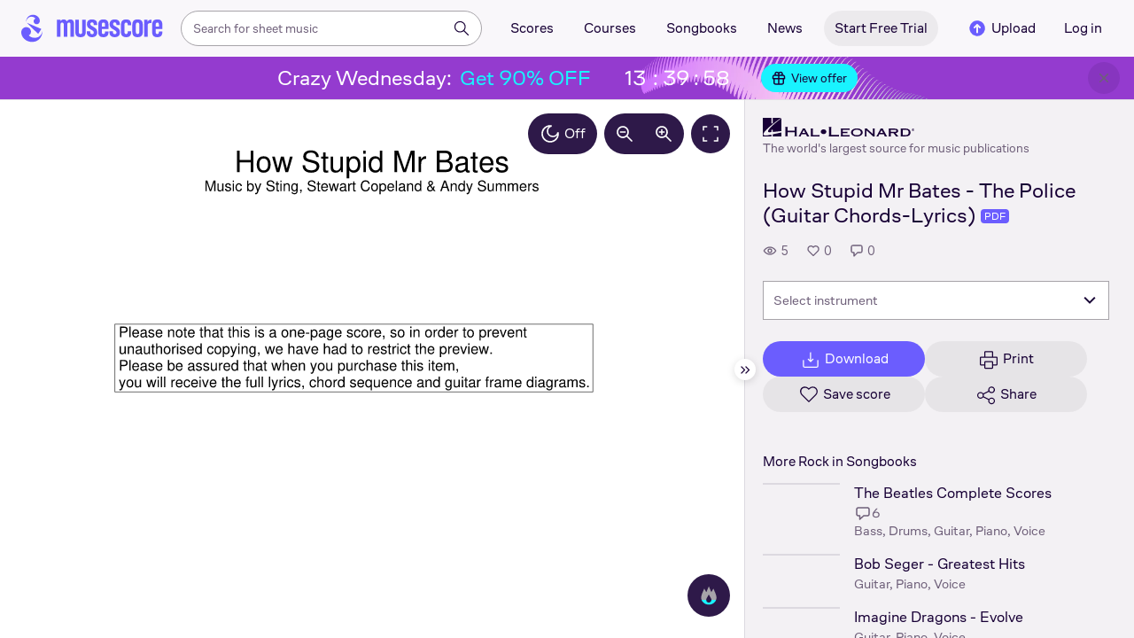

--- FILE ---
content_type: text/html; charset=UTF-8
request_url: https://musescore.com/user/39593079/scores/16023208
body_size: 14957
content:



<!DOCTYPE html>
<html lang="en">

<head>
            <meta name="robots" content="max-image-preview:large">
<meta property="og:type" content="musescore:score">
<meta property="og:site_name" content="Musescore.com">
<meta property="og:title" content="How Stupid Mr Bates - The Police (Guitar Chords-Lyrics)">
<meta property="og:url" content="https://musescore.com/user/39593079/scores/16023208">
<meta property="og:description" content="Download and print in PDF or MIDI free sheet music for Vocals, Guitar (Solo)">
<meta property="musescore:author" content="Hal Leonard">
<meta href="https://musescore.com/user/39593079" rel="author:author">
<meta name="twitter:card" content="player">
<meta name="twitter:site" content="Musescore">
<meta name="twitter:title" content="How Stupid Mr Bates - The Police (Guitar Chords-Lyrics)">
<meta name="twitter:description" content="View and Play Official Scores licensed from print music publishers at MuseScore. Get printable quality for Vocals, Guitar Digital Sheet Music &#039;How Stupid Mr Bates&#039; by The Police can&#039;t stop losing you with a free trial">
<meta name="twitter:player" content="https://musescore.com/user/39593079/scores/16023208/embed">
<meta name="twitter:player:width" content="480">
<meta name="twitter:player:height" content="480">
<meta property="twitter:app:url:googleplay" content="musescore://score/16023208">
<meta property="twitter:app:url:iphone" content="musescore://score/16023208">
<meta property="twitter:app:url:ipad" content="musescore://score/16023208">
<meta property="twitter:app:name:iphone" content="Musescore">
<meta property="twitter:app:id:iphone" content="835731296">
<meta property="twitter:app:name:ipad" content="Musescore">
<meta property="twitter:app:id:ipad" content="835731296">
<meta property="twitter:app:name:googleplay" content="Musescore">
<meta property="twitter:app:id:googleplay" content="com.musescore.playerlite">
<meta name="application-name" content="Musescore">
<meta name="msapplication-tooltip" content="Launch Musescore">
<meta name="msapplication-TileImage" content="https://s3.amazonaws.com/cdn.musescore.com/images/musescore-144.png">
<meta name="msapplication-TileColor" content="#ffffff">
<meta name="msapplication-starturl" content="https://musescore.com">
<meta property="al:ios:app_name" content="Musescore Songbook">
<meta property="al:ios:app_store_id" content="835731296">
<meta property="al:android:app_name" content="Musescore">
<meta property="al:android:package" content="com.musescore.playerlite">
<meta property="al:android:app_name" content="Musescore Songbook">
<meta property="al:android:package" content="com.musescore.player">
<meta property="al:ios:url" content="musescore://score/16023208">
<meta property="al:android:url" content="musescore://score/16023208">
<meta name="robots" content="noindex, nofollow">
<link type="text/xml+oembed" href="https://musescore.com/oembed/endpoint?url=https://musescore.com/user/39593079/scores/16023208;format=xml" rel="alternate">
<link type="application/json+oembed" href="https://musescore.com/oembed/endpoint?url=https://musescore.com/user/39593079/scores/16023208;format=json" rel="alternate">
<link href="android-app://com.musescore.player/musescore/score/16023208" rel="alternate">
<link href="ios-app://835731296/musescore/score/16023208" rel="alternate">
<link href="https://musescore.com/user/39593079/scores/16023208" rel="canonical">
<link href="https://musescore.com/user/39593079/scores/16023208" rel="alternate" hreflang="x-default">
<link href="https://musescore.com/user/39593079/scores/16023208" rel="alternate" hreflang="en">
<link href="https://ja.musescore.com/user/39593079/scores/16023208" rel="alternate" hreflang="ja">    
    <title>Play Official version of How Stupid Mr Bates Sheet Music by The Police can&#039;t stop losing you for Vocals, Guitar | MuseScore.com</title>
    <meta name="description" content="View and Play Official Scores licensed from print music publishers at MuseScore. Get printable quality for Vocals, Guitar Digital Sheet Music &#039;How Stupid Mr Bates&#039; by The Police can&#039;t stop losing you with a free trial">
    <meta name="keywords" content="">
    <meta name="viewport" content="width=device-width, initial-scale=1, viewport-fit=cover">
    <meta charset="utf-8" />
    <meta name="author" content="Musescore" />
                    <meta name="google-play-app" content="app-id=com.musescore.playerlite" />
        <meta name="kindle-fire-app" content="app-id=com.musescore.player" />
        <meta name="facebook-domain-verification" content="cp5d42j0lpsdi602yrcqh8f6jsktrc" />
    <meta name="google-site-verification" content="Wc0Sbrzd_41dm4XKcF8OEBufv50WMuyrzkTJ-yM0O2I" />
    <meta http-equiv="X-UA-Compatible" content="IE=edge">

    <meta name="MobileOptimized" content="width" />
    <meta name="HandheldFriendly" content="true" />

    <meta name="csrf-param" content="_csrf">
<meta name="csrf-token" content="WBLb1QJ25oOV7vp2oP-T_YDtcZx74pDcG_k-a5VpnhIZUZ-gbhXQ3P6lry7Cu8fJsp4Y2DmH0rpCtnUxzFzuYw==">
            
<link rel="manifest" href="/manifest.json" />
<meta name="application-name" content="Musescore" />

            <link rel="icon" type="image/png" sizes="16x16" href="https://musescore.com/static/public/musescore/img/product_icons/favicon-16x16_ver1768984188.png">
        <link rel="icon" type="image/png" sizes="32x32" href="https://musescore.com/static/public/musescore/img/product_icons/favicon-32x32_ver1768984188.png">
        <link rel="icon" type="image/svg+xml" href="https://musescore.com/static/public/musescore/img/product_icons/favicon_ver1768984188.svg">
        <link rel="icon" type="image/x-icon" href="https://musescore.com/static/public/musescore/img/product_icons/favicon_ver1768984188.ico">
        <link rel="apple-touch-icon" href="https://musescore.com/static/public/musescore/img/product_icons/apple-touch-icon-precomposed_ver1768984188.png" />
                    <link
                rel="apple-touch-icon" sizes="72x72"
                href="https://musescore.com/static/public/musescore/img/product_icons/apple-touch-icon-72x72-precomposed_ver1768984188.png" />
                    <link
                rel="apple-touch-icon" sizes="76x76"
                href="https://musescore.com/static/public/musescore/img/product_icons/apple-touch-icon-76x76-precomposed_ver1768984188.png" />
                    <link
                rel="apple-touch-icon" sizes="114x114"
                href="https://musescore.com/static/public/musescore/img/product_icons/apple-touch-icon-114x114-precomposed_ver1768984188.png" />
                    <link
                rel="apple-touch-icon" sizes="120x120"
                href="https://musescore.com/static/public/musescore/img/product_icons/apple-touch-icon-120x120-precomposed_ver1768984188.png" />
                    <link
                rel="apple-touch-icon" sizes="144x144"
                href="https://musescore.com/static/public/musescore/img/product_icons/apple-touch-icon-144x144-precomposed_ver1768984188.png" />
                    <link
                rel="apple-touch-icon" sizes="180x180"
                href="https://musescore.com/static/public/musescore/img/product_icons/apple-touch-icon-180x180-precomposed_ver1768984188.png" />
                    <link
                rel="apple-touch-icon" sizes="192x192"
                href="https://musescore.com/static/public/musescore/img/product_icons/apple-touch-icon-192x192-precomposed_ver1768984188.png" />
        
        <meta name="msapplication-TileColor" content="#fff" />
        <meta name="msapplication-TileImage" content="https://musescore.com/static/public/musescore/img/product_icons/apple-touch-icon-precomposed_ver1768984188.png">
            <script>
    var sentryMethodsToSave = ['setUser', 'setTag', 'setTags', 'setExtra', 'setExtras', 'addBreadcrumb', 'setContext'];
    window.Sentry = {
        _lazy: true
    };
    var sentryLazyCallsQueue = [];
    var sentryLazyHandler = function () {
        var args = Array.prototype.slice.call(arguments)
        var methodName = args[0];
        var rest = args.slice(1);

        sentryLazyCallsQueue.push([methodName, rest])
    };

    sentryMethodsToSave.forEach(function (methodName) {
        window.Sentry[methodName] = sentryLazyHandler.bind(this, methodName);
    });

    function applySentryLazyData() {
        if (!sentryLazyCallsQueue) return;

        for (var i = 0; i < sentryLazyCallsQueue.length; i++) {
            var args = sentryLazyCallsQueue[i];
            var methodName = args[0];
            var restArgs = args[1];
            var method = window.Sentry[methodName];

            method && typeof method === 'function' && method.apply(window.Sentry, restArgs);
        }

        sentryLazyCallsQueue = undefined;
    }

    var errors = window.APPERROR ? (window.APPERROR.errors || []) : []
    var UGERROR = {
        errors,
        loggerLoaded: false,
    };

    var oldOnError = window.onerror;
    var loadScript = function (src, resolve) {
        UGERROR.loggerLoaded = true;
        var script = document.createElement('script');
        script.async = true;
        script.type = 'text/javascript';
        script.src = src;

            var changeState = function() {
                if (!loaded) {
                    resolve()
                    loaded = true;
                }
            };
            var loaded;

            script.onreadystatechange = changeState;
            script.onload = changeState;

            var node = document.getElementsByTagName('script')[0];
            node.parentNode.insertBefore(script, node);
        };

        UGERROR.loadErrorLogger = function(release) {
            var whitelistUrls = [
                new RegExp('https://musescore.com/static/public')
            ];

            if (window.location.pathname !== '/') {
                whitelistUrls.push(new RegExp(window.location.href))
            }

        !UGERROR.loggerLoaded && loadScript('https://musescore.com/static/public/build/sentry_0_0_2/sentry_wasm_ver1768984188.js', function () {
            console.log('[sentry]:', 'bundle successfully loaded')
            window.onerror = oldOnError;

            var data = {}
            var tags = {"country":"US","isProUser":false,"isAuthenticated":false}
            window.initSentry({
                dsn: 'https://23f7f9adc71e43919814a71a87ea2c52@sentry10.ultimate-guitar.com/6',
                release: release,
                allowUrls: whitelistUrls,
                ignoreErrors: [/ChunkLoadError:.*/, /NetworkError.*/, /ResizeObserver loop completed.*/, /object Response.*/, /PointerEvent.*/],
            });

            if (window.navigator.connection) {
                var conn = window.navigator.connection
                data.downlink = conn.downlink
                data.effectiveType = conn.effectiveType
                data.rtt = conn.rtt
                tags.effectiveType = conn.effectiveType

                window.Sentry.setExtras(data)
            }

                data.id = parseInt('0', 10);
                data.userId = '0';

            data.id && window.Sentry.setUser(data);
            window.Sentry.setTags(tags);
            window.Sentry.setContext('Client a/b variations', [])

            try {
                applySentryLazyData();
            } catch (error) {
                console.error(error);
            }

            UGERROR.errors.forEach(function (args) {
                if (args.length > 1) {
                    window.onerror.apply(this, args);
                    return;
                }
                var error = args[0] === undefined ? new Error('Caught undefined error') : args[0];

                if (typeof error === 'string') {
                    window.Sentry.captureMessage(error, 'error');
                } else {
                    window.Sentry.captureException(error);
                }
            });
        })
    };


        function loadSentry() {
            if (UGERROR.hasFirstError) {
                return
            }

            function load() {
                UGERROR.loadErrorLogger("mu-web_app_0.60.02");
            }

            if (document.readyState === 'complete') {
                load();
            } else {
                window.addEventListener('load', load)
            }
            UGERROR.hasFirstError = true
        }

        if (UGERROR.errors && UGERROR.errors.length > 0) {
            loadSentry()
        }

        window.onerror = function() {
            UGERROR.errors.push(arguments);
            oldOnError && oldOnError.apply(this, arguments);

            loadSentry()
        };
    </script>
                
<style>
    body,
    html {
        touch-action: manipulation;
        background: #fff;
        box-sizing: border-box;
        -webkit-tap-highlight-color: transparent
    }

    body * {
        box-sizing: inherit
    }

    body, button {
            color: #1a202e;
            font-family: Muse Sans, Inter, Helvetica neue, Helvetica, sans-serif;
            font-variant-ligatures: none;
            font-feature-settings: "liga" 0;
            -webkit-text-size-adjust: 100%;
            font-synthesis: none
        }

    a {
        text-decoration: none
    }

    body,
    form {
        margin: 0
    }

    @page {
        margin: 0;
        position: relative
    }

    @media print {

        body,
        html {
            background: #fff !important
        }
    }

    body.maintenance-page,
    body.page-boxed-content {
        background: #f6f6f6
    }
</style>
                            <link rel='preload' href='https://musescore.com/static/public/build/musescore/202601/vendor.fa522c83c06992484f6983089c942793.js' importance='high' as='script'></link>    <link rel='preload' href='https://musescore.com/static/public/build/musescore/202601/ms~runtime.ef2b173d3a2fefed07da72a433a01a25.js' importance='high' as='script'></link>    <link rel='preload' href='https://musescore.com/static/public/build/musescore/202601/ms.67707b371bb80ad93238384a2977621c.js' importance='high' as='script'></link>    <link rel='preload' href='https://musescore.com/static/public/build/musescore/202601/2946.e10aebfeb82a6cc2281efbb71c3d056e.js' importance='high' as='script'></link>                
            <link rel='preload' href='https://musescore.com/static/public/build/polyfills/202601/polyfills.js' importance='high' as='script'></link>    
        <meta name="mobile-web-app-capable" content="yes">
    <meta name="theme-color" content="#F9F7FA">
</head>

<body class="js desktop js-cookie-compliance  theme-react">
        <script>
    var hasFirstTap = false;
    (function () {
        function onFirstTap () {
            hasFirstTap = true
            document.body.removeEventListener('touchstart', onFirstTap)
        }

        document.body.addEventListener('touchstart', onFirstTap)
    })()
</script>

                    
        <div class="js-page react-container" style="min-height: 100vh;">
            </div>
        

        
    
    
    
    
            <script defer  src='https://musescore.com/static/public/build/polyfills/202601/polyfills.js'></script>    
        

<div
    class="js-store"
    data-content="{&quot;config&quot;:{&quot;releaseVer&quot;:&quot;mu-web_app_0.60.02&quot;,&quot;serviceSettings&quot;:{&quot;externalServices&quot;:{&quot;web&quot;:{&quot;auth.apple&quot;:true,&quot;auth.google&quot;:true,&quot;auth.facebook&quot;:true,&quot;billing.stripe&quot;:true,&quot;billing.paypal&quot;:true,&quot;billing.apple&quot;:true,&quot;billing.google&quot;:true,&quot;billing.facebook&quot;:true},&quot;mobile&quot;:{&quot;auth.apple&quot;:true,&quot;auth.google&quot;:true,&quot;auth.facebook&quot;:true,&quot;auth.consent&quot;:true,&quot;billing.apple&quot;:true,&quot;billing.google&quot;:true,&quot;billing.facebook&quot;:true,&quot;test.analytics&quot;:true}}},&quot;backendReleaseVer&quot;:&quot;4.45.55&quot;,&quot;renderType&quot;:&quot;react&quot;,&quot;staticPrefix&quot;:&quot;/static&quot;,&quot;urlFacebook&quot;:&quot;&quot;,&quot;urlGoogle&quot;:&quot;&quot;,&quot;main_server&quot;:&quot;musescore.com&quot;,&quot;base_domain&quot;:&quot;musescore.com&quot;,&quot;ug_server_name&quot;:&quot;ultimate-guitar.com&quot;,&quot;static_server&quot;:&quot;https://musescore.com/static&quot;,&quot;statik_cache&quot;:&quot;_ver1768984188&quot;,&quot;upload_server&quot;:&quot;https://upload.musescore.com&quot;,&quot;country&quot;:&quot;US&quot;,&quot;cf_turnstile_site_key&quot;:&quot;0x4AAAAAAAGYK1RXEWXX02Fv&quot;,&quot;is_mobile&quot;:false,&quot;is_bot&quot;:true,&quot;captcha_id&quot;:&quot;&quot;,&quot;is_tablet&quot;:false,&quot;is_android&quot;:false,&quot;is_ios&quot;:false,&quot;is_eu_server&quot;:true,&quot;is_es&quot;:false,&quot;isGDPRAvailable&quot;:false,&quot;isCcpaAvailable&quot;:false,&quot;hasStaticCache&quot;:false,&quot;app_url&quot;:&quot;&quot;,&quot;app_url_template&quot;:&quot;&quot;,&quot;isWebp&quot;:true,&quot;googleOneTap&quot;:{&quot;client_id&quot;:&quot;129899489146-28hqj8qdpippf2vama0sm48qqiduiovg.apps.googleusercontent.com&quot;,&quot;login_uri&quot;:&quot;https://musescore.com/user/auth/oauth/auth?service=google&amp;onetap=1&quot;},&quot;rtAnalytics&quot;:{&quot;trackUrl&quot;:&quot;/components/data&quot;,&quot;trackingEnabled&quot;:true},&quot;countryCode&quot;:&quot;US&quot;,&quot;os&quot;:&quot;&quot;,&quot;platform&quot;:4,&quot;browser&quot;:&quot;{\&quot;device\&quot;:{\&quot;type\&quot;:\&quot;bot\&quot;}}&quot;,&quot;browserName&quot;:&quot;&quot;,&quot;unified_id&quot;:&quot;&quot;,&quot;auth_type&quot;:&quot;none&quot;,&quot;statistic&quot;:{&quot;courses_all&quot;:488,&quot;lesson_all&quot;:14344,&quot;scores_all&quot;:3719085,&quot;scores_new&quot;:498331,&quot;scores_official&quot;:1248881,&quot;scores_community&quot;:2470204,&quot;scores_listened_minutes&quot;:31080898,&quot;courses_viewed_minutes&quot;:3164359,&quot;ratings_all&quot;:12936024,&quot;pages_all&quot;:202704287,&quot;scores_transposed&quot;:50427,&quot;courses_instruments&quot;:17,&quot;scores_views&quot;:471861132,&quot;courses_views&quot;:733212,&quot;lessons_new&quot;:1393,&quot;followers_all&quot;:1008554,&quot;ebook_all&quot;:2864},&quot;monetization&quot;:{&quot;marketingSpecials&quot;:[{&quot;id&quot;:70,&quot;name&quot;:&quot;wednesday&quot;,&quot;weight&quot;:32,&quot;platform&quot;:3,&quot;stockActionMetaName&quot;:&quot;crazy-wednesday&quot;,&quot;scoreStockActionMetaName&quot;:&quot;crazy-wednesday&quot;,&quot;settings&quot;:&quot;{}&quot;,&quot;saleOfferId&quot;:82},{&quot;id&quot;:76,&quot;name&quot;:&quot;musescore_sale&quot;,&quot;weight&quot;:30,&quot;platform&quot;:3,&quot;stockActionMetaName&quot;:&quot;musescore-sale&quot;,&quot;scoreStockActionMetaName&quot;:&quot;musescore-sale&quot;,&quot;settings&quot;:&quot;{}&quot;,&quot;saleOfferId&quot;:103}]},&quot;turn_iframe_off&quot;:false,&quot;editor&quot;:&quot;https://musescore.com/static/public/build/mu_editor/202505/wysiwyg_editor.537f75816aa2986f00b564f4eebcde35.js&quot;,&quot;referrer&quot;:&quot;&quot;,&quot;jinba&quot;:{&quot;appLabel&quot;:&quot;ms_score&quot;,&quot;appLabelExp&quot;:&quot;null&quot;}},&quot;store&quot;:{&quot;score&quot;:{&quot;id&quot;:16023208,&quot;fileVersion&quot;:0,&quot;title&quot;:&quot;How Stupid Mr Bates - The Police (Guitar Chords-Lyrics)&quot;,&quot;url&quot;:&quot;https://musescore.com/user/39593079/scores/16023208&quot;,&quot;isAddedToFavorite&quot;:0,&quot;partNames&quot;:[],&quot;share&quot;:{&quot;publicUrl&quot;:&quot;https://musescore.com/user/39593079/scores/16023208&quot;,&quot;embedUrl&quot;:&quot;https://musescore.com/user/39593079/scores/16023208/embed&quot;,&quot;url&quot;:&quot;https%3A%2F%2Fmusescore.com%2Fuser%2F39593079%2Fscores%2F16023208&quot;,&quot;title&quot;:&quot;How+Stupid+Mr+Bates+-+The+Police+%28Guitar+Chords-Lyrics%29&quot;,&quot;isShowSecretUrl&quot;:false},&quot;user&quot;:{&quot;id&quot;:39593079,&quot;name&quot;:&quot;Hal Leonard&quot;,&quot;url&quot;:&quot;https://musescore.com/official_scores&quot;,&quot;_links&quot;:{&quot;self&quot;:{&quot;href&quot;:&quot;https://musescore.com/official_scores&quot;}}},&quot;hasAccess&quot;:false,&quot;isBlocked&quot;:false,&quot;isPublic&quot;:true,&quot;isDownloadable&quot;:false,&quot;statUrl&quot;:&quot;https://musescore.com/score/stats/view?score_id=16023208&quot;,&quot;statDelayedUrl&quot;:&quot;https://musescore.com/score/stats/delayed-view?score_id=16023208&quot;,&quot;pagination&quot;:[],&quot;scoreOfTheDay&quot;:[],&quot;score_bpm&quot;:null,&quot;isPdfScore&quot;:true,&quot;hasCustomAudio&quot;:false,&quot;processing&quot;:&quot;ready&quot;,&quot;xtz&quot;:{&quot;is_allowed&quot;:false,&quot;file_url&quot;:null,&quot;jwt_page&quot;:null,&quot;sig_pins&quot;:null}},&quot;user&quot;:{&quot;hasPrintAccess&quot;:0,&quot;hasProAccess&quot;:0,&quot;id&quot;:0,&quot;avatarUrl&quot;:&quot;&quot;,&quot;profileUrl&quot;:&quot;&quot;,&quot;username&quot;:&quot;&quot;,&quot;email&quot;:&quot;&quot;,&quot;usergroupid&quot;:&quot;&quot;,&quot;iq&quot;:&quot;&quot;,&quot;user_status&quot;:&quot;&quot;,&quot;status&quot;:0,&quot;isDebounced&quot;:false,&quot;isPro&quot;:false,&quot;isAbonement&quot;:false,&quot;isProPlus&quot;:false,&quot;isNewUser&quot;:true,&quot;isStaff&quot;:false,&quot;isModerator&quot;:false,&quot;isObserver&quot;:false,&quot;isCopyrightManager&quot;:false,&quot;userDateCreated&quot;:0,&quot;emailFlags&quot;:[],&quot;daily_user_counter&quot;:1,&quot;isRatingDisabled&quot;:0,&quot;isBanned&quot;:0,&quot;totalScoresCount&quot;:0,&quot;totalFavoriteScoresCount&quot;:0,&quot;firstScoreUploadTimestamp&quot;:0,&quot;accesses&quot;:[],&quot;outdated_accesses&quot;:[],&quot;session&quot;:{&quot;id&quot;:&quot;&quot;,&quot;is_renew_session&quot;:false,&quot;expire_duration&quot;:300,&quot;expire_duration_dispersion&quot;:[5000,10000],&quot;enable_refresh&quot;:true,&quot;screen&quot;:&quot;ScoreMain&quot;},&quot;search_session_id&quot;:&quot;&quot;,&quot;grace_period_product_type_name&quot;:&quot;&quot;,&quot;can_upgrade&quot;:[],&quot;payment_account_id&quot;:0,&quot;edu_tracking_data&quot;:{&quot;subscription_tariff&quot;:&quot;&quot;,&quot;trial_end_date&quot;:0,&quot;tariff_start_date&quot;:0,&quot;tariff_end_date&quot;:0,&quot;payment_account_id&quot;:0},&quot;paid_content_consent_value&quot;:0,&quot;paid_content_consent_pro&quot;:0,&quot;paid_content_consent_edu&quot;:0,&quot;paid_content_consent_ebooks&quot;:0,&quot;segment_info&quot;:[]},&quot;jmuse_settings&quot;:{&quot;score_player&quot;:{&quot;isHasSVG&quot;:true,&quot;isHasBranded&quot;:false,&quot;embed&quot;:false,&quot;hideControls&quot;:false,&quot;sources&quot;:[{&quot;type&quot;:&quot;audio&quot;,&quot;title&quot;:&quot;Musescore audio&quot;,&quot;nid&quot;:16023208}],&quot;default_source&quot;:&quot;&quot;,&quot;media_user_is_pro&quot;:false,&quot;mixer&quot;:&quot;The Instruments is only available for scores made with Musescore 2.&quot;,&quot;secondaryMixer&quot;:&quot;&quot;,&quot;bucket&quot;:&quot;https://musescore.com/static/musescore/scoredata&quot;,&quot;json&quot;:{&quot;id&quot;:16023208,&quot;vid&quot;:33339445,&quot;dates&quot;:{&quot;revised&quot;:1731389079},&quot;secret&quot;:&quot;1e57c12394&quot;,&quot;permalink&quot;:&quot;https://musescore.com/user/39593079/scores/16023208&quot;,&quot;custom_url&quot;:&quot;https://musescore.com/user/39593079/scores/16023208&quot;,&quot;format&quot;:&quot;0&quot;,&quot;has_custom_audio&quot;:0,&quot;imageAlt&quot;:&quot;How Stupid Mr Bates by The Police can&#039;t stop losing you Sheet Music arranged by Hal Leonard for Solo &ndash; {page} of {pages} pages&quot;,&quot;imageTitle&quot;:&quot;Play music notes&quot;,&quot;metadata&quot;:{&quot;title&quot;:&quot;&quot;,&quot;subtitle&quot;:&quot;&quot;,&quot;composer&quot;:&quot;&quot;,&quot;measures&quot;:0,&quot;poet&quot;:&quot;&quot;,&quot;lyrics&quot;:0,&quot;chordnames&quot;:0,&quot;keysig&quot;:-128,&quot;duration&quot;:0,&quot;dimensions&quot;:&quot;222x288&quot;,&quot;parts&quot;:[],&quot;pages&quot;:1}},&quot;render_vector&quot;:true,&quot;comments&quot;:[],&quot;score_id&quot;:16023208,&quot;urls&quot;:{&quot;space&quot;:&quot;https://musescore.com/static/musescore/scoredata/g/f239fbd50d8e60aaa32977e335c120e0f6aebdd7/space.jsonp?revision=1714038759&amp;no-cache=1768990795&quot;,&quot;image_path&quot;:&quot;https://musescore.com/static/musescore/scoredata/g/f239fbd50d8e60aaa32977e335c120e0f6aebdd7/&quot;,&quot;media&quot;:[]},&quot;sendEvents&quot;:true,&quot;pianoKeyboard&quot;:{&quot;enabled&quot;:true,&quot;hasAccess&quot;:false},&quot;pianoRoll&quot;:{&quot;enabled&quot;:true,&quot;hasAccess&quot;:true,&quot;resourcesUrl&quot;:&quot;https://musescore.com/static/public/img/musescore/piano_roll&quot;,&quot;feedbackUrl&quot;:&quot;https://musescore.com/groups/improving-musescore-com/discuss/5029644&quot;,&quot;forceShow&quot;:false}}},&quot;billing&quot;:{&quot;subscriptions&quot;:[],&quot;pastSubscriptions&quot;:[],&quot;credits&quot;:{&quot;amount&quot;:0},&quot;abonement&quot;:{&quot;amount&quot;:0},&quot;course_credits&quot;:{&quot;amount&quot;:0},&quot;lite_abonement&quot;:{&quot;amount&quot;:0},&quot;ebook_credits&quot;:{&quot;amount&quot;:0},&quot;ebook_abonement&quot;:{&quot;amount&quot;:0},&quot;has_ebooks&quot;:false,&quot;bonus_points&quot;:{&quot;amount&quot;:0},&quot;currency&quot;:&quot;USD&quot;,&quot;currency_paypal&quot;:&quot;USD&quot;,&quot;country_currency&quot;:&quot;USD&quot;,&quot;country_code&quot;:&quot;US&quot;,&quot;country_currency_fallback&quot;:false},&quot;level_instrument_title&quot;:&quot;&quot;,&quot;i18n&quot;:{&quot;locale&quot;:&quot;en-US&quot;,&quot;language&quot;:&quot;en&quot;,&quot;links&quot;:{&quot;default&quot;:&quot;https://musescore.com/user/39593079/scores/16023208&quot;,&quot;pt&quot;:&quot;https://musescore.com/user/39593079/scores/16023208&quot;,&quot;es&quot;:&quot;https://musescore.com/user/39593079/scores/16023208&quot;,&quot;ja&quot;:&quot;https://musescore.com/user/39593079/scores/16023208&quot;}},&quot;search&quot;:{&quot;value&quot;:&quot;&quot;},&quot;notifications&quot;:{&quot;countNew&quot;:0,&quot;data&quot;:[]},&quot;flashMessage&quot;:null,&quot;telemetry&quot;:{&quot;trackingId&quot;:0},&quot;set_order_options&quot;:[{&quot;name&quot;:&quot;Custom&quot;,&quot;value&quot;:0},{&quot;name&quot;:&quot;Title&quot;,&quot;value&quot;:1},{&quot;name&quot;:&quot;Date uploaded (newest first)&quot;,&quot;value&quot;:2},{&quot;name&quot;:&quot;Date uploaded (oldest first)&quot;,&quot;value&quot;:3},{&quot;name&quot;:&quot;View count&quot;,&quot;value&quot;:4},{&quot;name&quot;:&quot;Rating&quot;,&quot;value&quot;:5}],&quot;domainBlackList&quot;:[],&quot;page&quot;:{&quot;template&quot;:{&quot;module&quot;:&quot;score&quot;,&quot;controller&quot;:&quot;view&quot;,&quot;action&quot;:&quot;index&quot;,&quot;isUgOffice&quot;:0,&quot;isOuterMarkupDisabled&quot;:false,&quot;reactAction&quot;:&quot;common&quot;},&quot;experiments&quot;:{&quot;variations&quot;:[],&quot;closed_experiments&quot;:[]},&quot;data&quot;:{&quot;score&quot;:{&quot;id&quot;:16023208,&quot;title&quot;:&quot;How Stupid Mr Bates - The Police (Guitar Chords-Lyrics)&quot;,&quot;file_score_title&quot;:null,&quot;subtitle&quot;:&quot;&quot;,&quot;description&quot;:null,&quot;can_manage_score&quot;:false,&quot;parts&quot;:2,&quot;parts_names&quot;:[],&quot;thumbnails&quot;:{&quot;small&quot;:&quot;https://cdn.ustatik.com/musescore/scoredata/g/f239fbd50d8e60aaa32977e335c120e0f6aebdd7/score_0.png@180x252?no-cache=1731389079&amp;bgclr=ffffff&quot;,&quot;medium&quot;:&quot;https://cdn.ustatik.com/musescore/scoredata/g/f239fbd50d8e60aaa32977e335c120e0f6aebdd7/score_0.png@300x420?no-cache=1731389079&amp;bgclr=ffffff&quot;,&quot;large&quot;:&quot;https://cdn.ustatik.com/musescore/scoredata/g/f239fbd50d8e60aaa32977e335c120e0f6aebdd7/score_0.png@500x660?no-cache=1731389079&amp;bgclr=ffffff&quot;,&quot;original&quot;:&quot;https://cdn.ustatik.com/musescore/scoredata/g/f239fbd50d8e60aaa32977e335c120e0f6aebdd7/score_0.png?no-cache=1731389079&quot;},&quot;share&quot;:{&quot;publicUrl&quot;:&quot;https://musescore.com/user/39593079/scores/16023208&quot;,&quot;embedUrl&quot;:&quot;https://musescore.com/user/39593079/scores/16023208/embed&quot;,&quot;url&quot;:&quot;https%3A%2F%2Fmusescore.com%2Fuser%2F39593079%2Fscores%2F16023208&quot;,&quot;title&quot;:&quot;How+Stupid+Mr+Bates+-+The+Police+%28Guitar+Chords-Lyrics%29&quot;,&quot;isShowSecretUrl&quot;:false},&quot;user&quot;:{&quot;id&quot;:39593079,&quot;name&quot;:&quot;Hal Leonard&quot;,&quot;url&quot;:&quot;https://musescore.com/official_scores&quot;,&quot;image&quot;:&quot;https://musescore.com/static/musescore/userdata/avatar/9/4/8/39593079.jpg@150x150?cache=1727960660&quot;,&quot;is_pro&quot;:true,&quot;is_staff&quot;:false,&quot;is_moderator&quot;:false,&quot;cover_url&quot;:&quot;https://musescore.com/static/musescore/userdata/cover/c/0/3/39593079.jpg?cache=1727966335&quot;,&quot;has_cover&quot;:true,&quot;date_created&quot;:1628160502,&quot;is_publisher&quot;:true,&quot;_links&quot;:{&quot;self&quot;:{&quot;href&quot;:&quot;https://musescore.com/official_scores&quot;}}},&quot;url&quot;:&quot;https://musescore.com/user/39593079/scores/16023208&quot;,&quot;duration&quot;:&quot;00&quot;,&quot;composer_name&quot;:&quot;&quot;,&quot;pages_count&quot;:2,&quot;date_created&quot;:1714038759,&quot;date_updated&quot;:1731389079,&quot;favorite_count&quot;:0,&quot;comments_count&quot;:0,&quot;instruments&quot;:[{&quot;name&quot;:&quot;Vocals&quot;,&quot;url_to_search&quot;:&quot;/sheetmusic/vocals&quot;,&quot;count&quot;:1},{&quot;name&quot;:&quot;Guitar&quot;,&quot;url_to_search&quot;:&quot;/sheetmusic/guitar&quot;,&quot;count&quot;:1}],&quot;hits&quot;:5,&quot;is_draft&quot;:false,&quot;processing&quot;:&quot;ready&quot;,&quot;revisions_count&quot;:1,&quot;revision_id&quot;:33339445,&quot;has_custom_video&quot;:false,&quot;has_custom_audio&quot;:false,&quot;is_private&quot;:0,&quot;is_blocked&quot;:false,&quot;score_part_available&quot;:0,&quot;score_part_is_on&quot;:0,&quot;is_copyright_protected&quot;:0,&quot;copyright_protection_value&quot;:&quot;&quot;,&quot;is_origin&quot;:false,&quot;is_free&quot;:false,&quot;is_public_domain&quot;:false,&quot;truncated_description&quot;:&quot;Artist: The Police\nWriter: Sting, Andy Summers, Stewart Copeland\nArrangement Format: Guitar Chords-Lyrics\nCategories: Roc [url state=primary href=\&quot;https://musescore.com/user/39593079/scores/16023208\&quot;]Read more[/url]&quot;,&quot;instrumentations&quot;:[{&quot;url_to_search&quot;:&quot;/sheetmusic/solo/vocals&quot;,&quot;name&quot;:&quot;Solo Vocals&quot;}],&quot;rating&quot;:{&quot;rating&quot;:0,&quot;count&quot;:0,&quot;count_to_visible&quot;:3,&quot;stats&quot;:[],&quot;user_rating&quot;:null,&quot;abusive_ban_time&quot;:null,&quot;abusive_ban_time_remain&quot;:null},&quot;publisher&quot;:{&quot;publisher_id&quot;:3,&quot;publisher_title&quot;:&quot;Hal Leonard&quot;},&quot;is_official&quot;:true,&quot;is_purchased&quot;:false,&quot;body&quot;:&quot;Artist: The Police\nWriter: Sting, Andy Summers, Stewart Copeland\nArrangement Format: Guitar Chords-Lyrics\nCategories: Rock&quot;,&quot;tags&quot;:[],&quot;is_downloadable&quot;:1,&quot;license&quot;:&quot;all-rights-reserved&quot;,&quot;instrumentation_id&quot;:0,&quot;is_original&quot;:false,&quot;measures&quot;:0,&quot;keysig&quot;:&quot;&quot;,&quot;license_id&quot;:9,&quot;license_version&quot;:&quot;4.0&quot;,&quot;song_name&quot;:&quot;How Stupid Mr Bates&quot;,&quot;artist_name&quot;:&quot;The Police can&#039;t stop losing you&quot;,&quot;complexity&quot;:0,&quot;category_pages&quot;:[{&quot;url_to_search&quot;:&quot;https://musescore.com/sheetmusic/vocals/rock&quot;,&quot;name&quot;:&quot;Rock for Vocals&quot;}],&quot;is_pdf&quot;:true,&quot;is_arrange_me&quot;:false,&quot;billing_min_qty&quot;:1,&quot;billing_can_buy&quot;:true,&quot;_links&quot;:{&quot;self&quot;:{&quot;href&quot;:&quot;https://musescore.com/user/39593079/scores/16023208&quot;}}},&quot;sets&quot;:[],&quot;groups&quot;:[],&quot;comments&quot;:{&quot;comments&quot;:[],&quot;comments_total&quot;:0},&quot;composer&quot;:null,&quot;count_views&quot;:5,&quot;count_favorites&quot;:0,&quot;count_comments&quot;:0,&quot;privacy_string&quot;:&quot;&lt;i class=\&quot;icon-public\&quot;&gt;&lt;/i&gt; Everyone can see this score&quot;,&quot;license_string&quot;:&quot;&lt;i class=\&quot;icon-copyright\&quot;&gt;&lt;/i&gt; None (All rights reserved)&quot;,&quot;license_url&quot;:&quot;&quot;,&quot;is_user_follow&quot;:false,&quot;as_pro&quot;:true,&quot;isAddedToFavorite&quot;:false,&quot;isAddedToSpotlight&quot;:false,&quot;isGuestFavorite&quot;:false,&quot;is_banned_user&quot;:false,&quot;genres&quot;:[{&quot;name&quot;:&quot;rock&quot;,&quot;translated_name&quot;:&quot;rock&quot;,&quot;url_to_search&quot;:&quot;/sheetmusic/rock&quot;}],&quot;secret&quot;:null,&quot;blocker_info&quot;:null,&quot;opened_dispute&quot;:false,&quot;pr_show&quot;:false,&quot;score_of_the_day&quot;:{&quot;id&quot;:42055,&quot;user_id&quot;:21171171,&quot;score_id&quot;:5634470,&quot;type&quot;:2,&quot;date_created&quot;:1562581079,&quot;date_updated&quot;:1562581741,&quot;date_converted&quot;:1562581741,&quot;date_status_updated&quot;:1562581741,&quot;title&quot;:&quot;BTS - Heartbeat (WORLD OST ) | Piano Tutorial + Sheet music&quot;,&quot;subtitle&quot;:&quot;BTS - Heartbeat by arranged by min jiyoon [Piano Tutorial + Sheet music]&quot;,&quot;description&quot;:&quot;Piano tutorial for Heartbeat by BTS (World  OST)\r\nTry the interactive tutorial, or download the sheet music here: https://musescore.com/user/21585386/scores/5634470/piano-tutorial?from=youtube_share \r\nMore than 500 000 tutorials are available for free on https://musescore.com\r\nThe original sheet music made by min jiyoon: https://musescore.com/user/21585386\r\nSupport arranger on on YouTube https://www.youtube.com/watch?v=L-42iZef7y4&quot;,&quot;channel_id&quot;:&quot;UCfY410QyoHlC4jwUZZOjgOg&quot;,&quot;video_id&quot;:&quot;9NVnfFiOA_E&quot;,&quot;privacy&quot;:&quot;public&quot;,&quot;notify_subscribers&quot;:1,&quot;tags&quot;:&quot;BTS - Heartbeat,piano tutorial,BTS - Heartbeat piano tutorial,synthesia&quot;,&quot;as_media_source&quot;:0,&quot;processing_status&quot;:4},&quot;is_download_limited&quot;:false,&quot;error_description&quot;:null,&quot;copyright_details&quot;:[],&quot;private_link_secret&quot;:null,&quot;type_download_list&quot;:[{&quot;type&quot;:&quot;pdf&quot;,&quot;url&quot;:&quot;https://musescore.com/score/download/signin?score_id=16023208&amp;type=pdf&quot;,&quot;authorized_url&quot;:&quot;https://musescore.com/score/download/index?score_id=16023208&amp;type=pdf&amp;h=18040204779546912421&quot;}],&quot;zip_download_url&quot;:&quot;https://musescore.com/score/download/zip?score_id=16023208&amp;h=18040204779546912421&quot;,&quot;is_public_domain&quot;:false,&quot;is_waiting_for_moderate&quot;:false,&quot;score_user_count&quot;:0,&quot;limit_download_count&quot;:20,&quot;is_blocked&quot;:false,&quot;song&quot;:{&quot;id&quot;:4235806,&quot;name&quot;:&quot;How Stupid Mr Bates&quot;,&quot;artist&quot;:{&quot;id&quot;:142505,&quot;name&quot;:&quot;The Police can&#039;t stop losing you&quot;,&quot;_links&quot;:{&quot;self&quot;:{&quot;href&quot;:&quot;https://musescore.com/artist/the_police_cant_stop_losing_you-142505&quot;}}},&quot;_links&quot;:{&quot;self&quot;:{&quot;href&quot;:&quot;https://musescore.com/song/how_stupid_mr_bates-4235806&quot;}}},&quot;is_ogg_supported&quot;:false,&quot;is_can_rate_score&quot;:true,&quot;is_author_blocked_you&quot;:false,&quot;score_type&quot;:&quot;official&quot;,&quot;is_bot&quot;:true,&quot;hidden&quot;:false,&quot;dispute_hidden&quot;:&quot;/contact?subject=An+appeal+against+the+hiding+of+my+score&amp;message=https%3A%2F%2Fmusescore.com%2Fuser%2F39593079%2Fscores%2F16023208&quot;,&quot;disable_hidden_url&quot;:&quot;/score/manage/hidden/admin/unhide?score_id=16023208&quot;,&quot;paywall&quot;:{&quot;has_instant_paywall&quot;:false,&quot;is_trial_user&quot;:false,&quot;provider_name&quot;:null,&quot;period&quot;:null},&quot;payment_account_id&quot;:null,&quot;complexity&quot;:0,&quot;is_xtz_supported&quot;:false,&quot;payment_type&quot;:0,&quot;has_bought_by_credit&quot;:false,&quot;has_bought_by_one_time_payment&quot;:false,&quot;staff_like&quot;:null,&quot;open_mu_desktop&quot;:null,&quot;is_free_official&quot;:false,&quot;official_score&quot;:null,&quot;score_blocked_by_country&quot;:false,&quot;active_nps_list&quot;:[],&quot;score_parts&quot;:null,&quot;active_score_part_id&quot;:null,&quot;score_part&quot;:null,&quot;billing&quot;:{&quot;price&quot;:449,&quot;oldPrice&quot;:749,&quot;currency&quot;:&quot;USD&quot;,&quot;basePrice&quot;:299,&quot;usdPrice&quot;:799,&quot;strikethrough&quot;:false,&quot;discount&quot;:{&quot;amount&quot;:300,&quot;percentage&quot;:40},&quot;localPrice&quot;:{&quot;price&quot;:449,&quot;oldPrice&quot;:749,&quot;currency&quot;:&quot;USD&quot;,&quot;discount&quot;:{&quot;amount&quot;:300,&quot;percentage&quot;:40}},&quot;firstDiscountedPrice&quot;:799,&quot;oldFirstDiscountedPrice&quot;:499,&quot;paypal&quot;:1,&quot;paid_trial_exp_price&quot;:100},&quot;billing_layout_url&quot;:&quot;/score/view/billing?score_id=16023208&quot;,&quot;recommended_ebooks&quot;:{&quot;ebooks&quot;:[{&quot;id&quot;:&quot;qlQNa&quot;,&quot;uri&quot;:&quot;the-beatles-complete-scores&quot;,&quot;product_id&quot;:17384,&quot;product_code&quot;:&quot;673228&quot;,&quot;digital_good_id&quot;:1018550,&quot;product_type_id&quot;:6,&quot;product_type&quot;:2,&quot;product_name&quot;:&quot;The Beatles Complete Scores&quot;,&quot;title_tag&quot;:&quot;The Beatles Complete Scores&quot;,&quot;for_sale&quot;:1,&quot;heading&quot;:&quot;&quot;,&quot;date_created&quot;:1681232302,&quot;title_image_height&quot;:644,&quot;title_image_width&quot;:450,&quot;main_tagid&quot;:1227,&quot;isbn10&quot;:&quot;0793518326&quot;,&quot;ean13&quot;:&quot;9780793518326&quot;,&quot;is_block&quot;:0,&quot;date_updated&quot;:null,&quot;type&quot;:null,&quot;is_archived&quot;:null,&quot;images_mask&quot;:&quot;{\&quot;image_cover\&quot;:true}&quot;,&quot;tags&quot;:[{&quot;id&quot;:1003,&quot;tag_id&quot;:910,&quot;name&quot;:&quot;The Beatles&quot;,&quot;type_id&quot;:24,&quot;type_name&quot;:&quot;Artist/Composer&quot;,&quot;muse_id&quot;:129358},{&quot;id&quot;:3187,&quot;tag_id&quot;:262,&quot;name&quot;:&quot;Pop&quot;,&quot;type_id&quot;:18,&quot;type_name&quot;:&quot;Genre&quot;,&quot;muse_id&quot;:14},{&quot;id&quot;:3205,&quot;tag_id&quot;:112,&quot;name&quot;:&quot;Rock&quot;,&quot;type_id&quot;:18,&quot;type_name&quot;:&quot;Genre&quot;,&quot;muse_id&quot;:4},{&quot;id&quot;:3355,&quot;tag_id&quot;:29,&quot;name&quot;:&quot;Bass&quot;,&quot;type_id&quot;:11,&quot;type_name&quot;:&quot;Instrument&quot;,&quot;muse_id&quot;:73},{&quot;id&quot;:3400,&quot;tag_id&quot;:45,&quot;name&quot;:&quot;Drums&quot;,&quot;type_id&quot;:11,&quot;type_name&quot;:&quot;Instrument&quot;,&quot;muse_id&quot;:254},{&quot;id&quot;:3418,&quot;tag_id&quot;:61,&quot;name&quot;:&quot;Guitar&quot;,&quot;type_id&quot;:11,&quot;type_name&quot;:&quot;Instrument&quot;,&quot;muse_id&quot;:72},{&quot;id&quot;:3472,&quot;tag_id&quot;:104,&quot;name&quot;:&quot;Piano&quot;,&quot;type_id&quot;:11,&quot;type_name&quot;:&quot;Instrument&quot;,&quot;muse_id&quot;:2},{&quot;id&quot;:3526,&quot;tag_id&quot;:907,&quot;name&quot;:&quot;Voice&quot;,&quot;type_id&quot;:11,&quot;type_name&quot;:&quot;Instrument&quot;,&quot;muse_id&quot;:5},{&quot;id&quot;:4645,&quot;tag_id&quot;:1176,&quot;name&quot;:&quot;Weekly Specials&quot;,&quot;type_id&quot;:31,&quot;type_name&quot;:&quot;Topics&quot;,&quot;muse_id&quot;:0},{&quot;id&quot;:5500,&quot;tag_id&quot;:1227,&quot;name&quot;:&quot;Transcribed Score&quot;,&quot;type_id&quot;:19,&quot;type_name&quot;:&quot;Series&quot;,&quot;muse_id&quot;:0},{&quot;id&quot;:5524,&quot;tag_id&quot;:1011,&quot;name&quot;:&quot;Songbook&quot;,&quot;type_id&quot;:27,&quot;type_name&quot;:&quot;Product Type&quot;,&quot;muse_id&quot;:0}],&quot;has_pdf&quot;:false,&quot;image_cover_url&quot;:&quot;https://musescore.com/static/musescore/userdata/ebook/2/e/a/cover_184.jpg&quot;,&quot;generated_cover_path&quot;:&quot;https://musescore.com/static/musescore/userdata/ebook/2/e/a/cover_184_generated.jpg&quot;,&quot;dynamic_image_urls&quot;:[],&quot;billing&quot;:{&quot;price&quot;:7199,&quot;oldPrice&quot;:14399,&quot;currency&quot;:&quot;USD&quot;,&quot;basePrice&quot;:999,&quot;usdPrice&quot;:14400,&quot;strikethrough&quot;:true,&quot;discount&quot;:{&quot;amount&quot;:7200,&quot;percentage&quot;:50},&quot;localPrice&quot;:{&quot;price&quot;:7199,&quot;oldPrice&quot;:14399,&quot;currency&quot;:&quot;USD&quot;,&quot;discount&quot;:{&quot;amount&quot;:7200,&quot;percentage&quot;:50}},&quot;unrealPrice&quot;:{&quot;price&quot;:14399,&quot;currency&quot;:&quot;USD&quot;},&quot;discountedPrice&quot;:{&quot;price&quot;:7199,&quot;currency&quot;:&quot;USD&quot;}},&quot;url&quot;:&quot;https://musescore.com/books/the-beatles-complete-scores--qlQNa&quot;,&quot;comments_count&quot;:6},{&quot;id&quot;:&quot;deZYq&quot;,&quot;uri&quot;:&quot;bob-seger-greatest-hits&quot;,&quot;product_id&quot;:17540,&quot;product_code&quot;:&quot;306508&quot;,&quot;digital_good_id&quot;:1018390,&quot;product_type_id&quot;:6,&quot;product_type&quot;:2,&quot;product_name&quot;:&quot;Bob Seger - Greatest Hits&quot;,&quot;title_tag&quot;:&quot;Bob Seger - Greatest Hits&quot;,&quot;for_sale&quot;:1,&quot;heading&quot;:&quot;&quot;,&quot;date_created&quot;:1680276027,&quot;title_image_height&quot;:600,&quot;title_image_width&quot;:450,&quot;main_tagid&quot;:104,&quot;isbn10&quot;:&quot;0634056751&quot;,&quot;ean13&quot;:&quot;9780634056758&quot;,&quot;is_block&quot;:0,&quot;date_updated&quot;:null,&quot;type&quot;:null,&quot;is_archived&quot;:null,&quot;images_mask&quot;:&quot;{\&quot;image_cover\&quot;:true}&quot;,&quot;tags&quot;:[{&quot;id&quot;:151,&quot;tag_id&quot;:1768,&quot;name&quot;:&quot;Bob Seger&quot;,&quot;type_id&quot;:24,&quot;type_name&quot;:&quot;Artist/Composer&quot;,&quot;muse_id&quot;:136388},{&quot;id&quot;:3187,&quot;tag_id&quot;:262,&quot;name&quot;:&quot;Pop&quot;,&quot;type_id&quot;:18,&quot;type_name&quot;:&quot;Genre&quot;,&quot;muse_id&quot;:14},{&quot;id&quot;:3205,&quot;tag_id&quot;:112,&quot;name&quot;:&quot;Rock&quot;,&quot;type_id&quot;:18,&quot;type_name&quot;:&quot;Genre&quot;,&quot;muse_id&quot;:4},{&quot;id&quot;:3418,&quot;tag_id&quot;:61,&quot;name&quot;:&quot;Guitar&quot;,&quot;type_id&quot;:11,&quot;type_name&quot;:&quot;Instrument&quot;,&quot;muse_id&quot;:72},{&quot;id&quot;:3472,&quot;tag_id&quot;:104,&quot;name&quot;:&quot;Piano&quot;,&quot;type_id&quot;:11,&quot;type_name&quot;:&quot;Instrument&quot;,&quot;muse_id&quot;:2},{&quot;id&quot;:3526,&quot;tag_id&quot;:907,&quot;name&quot;:&quot;Voice&quot;,&quot;type_id&quot;:11,&quot;type_name&quot;:&quot;Instrument&quot;,&quot;muse_id&quot;:5},{&quot;id&quot;:4645,&quot;tag_id&quot;:1176,&quot;name&quot;:&quot;Weekly Specials&quot;,&quot;type_id&quot;:31,&quot;type_name&quot;:&quot;Topics&quot;,&quot;muse_id&quot;:0},{&quot;id&quot;:5524,&quot;tag_id&quot;:1011,&quot;name&quot;:&quot;Songbook&quot;,&quot;type_id&quot;:27,&quot;type_name&quot;:&quot;Product Type&quot;,&quot;muse_id&quot;:0}],&quot;has_pdf&quot;:false,&quot;image_cover_url&quot;:&quot;https://musescore.com/static/musescore/userdata/ebook/1/8/d/cover_514.jpg&quot;,&quot;generated_cover_path&quot;:&quot;https://musescore.com/static/musescore/userdata/ebook/1/8/d/cover_514_generated.jpg&quot;,&quot;dynamic_image_urls&quot;:[],&quot;billing&quot;:{&quot;price&quot;:1599,&quot;oldPrice&quot;:3199,&quot;currency&quot;:&quot;USD&quot;,&quot;basePrice&quot;:999,&quot;usdPrice&quot;:3200,&quot;strikethrough&quot;:true,&quot;discount&quot;:{&quot;amount&quot;:1600,&quot;percentage&quot;:50},&quot;localPrice&quot;:{&quot;price&quot;:1599,&quot;oldPrice&quot;:3199,&quot;currency&quot;:&quot;USD&quot;,&quot;discount&quot;:{&quot;amount&quot;:1600,&quot;percentage&quot;:50}},&quot;unrealPrice&quot;:{&quot;price&quot;:3199,&quot;currency&quot;:&quot;USD&quot;},&quot;discountedPrice&quot;:{&quot;price&quot;:1599,&quot;currency&quot;:&quot;USD&quot;}},&quot;url&quot;:&quot;https://musescore.com/books/bob-seger-greatest-hits--deZYq&quot;,&quot;comments_count&quot;:0},{&quot;id&quot;:&quot;qnDXW&quot;,&quot;uri&quot;:&quot;imagine-dragons-evolve&quot;,&quot;product_id&quot;:17544,&quot;product_code&quot;:&quot;243903&quot;,&quot;digital_good_id&quot;:1018208,&quot;product_type_id&quot;:6,&quot;product_type&quot;:2,&quot;product_name&quot;:&quot;Imagine Dragons - Evolve&quot;,&quot;title_tag&quot;:&quot;Imagine Dragons - Evolve&quot;,&quot;for_sale&quot;:1,&quot;heading&quot;:&quot;&quot;,&quot;date_created&quot;:1680280389,&quot;title_image_height&quot;:600,&quot;title_image_width&quot;:450,&quot;main_tagid&quot;:104,&quot;isbn10&quot;:&quot;1540002276&quot;,&quot;ean13&quot;:&quot;9781540002273&quot;,&quot;is_block&quot;:0,&quot;date_updated&quot;:null,&quot;type&quot;:null,&quot;is_archived&quot;:null,&quot;images_mask&quot;:&quot;{\&quot;image_cover\&quot;:true}&quot;,&quot;tags&quot;:[{&quot;id&quot;:463,&quot;tag_id&quot;:1015,&quot;name&quot;:&quot;Imagine Dragons&quot;,&quot;type_id&quot;:24,&quot;type_name&quot;:&quot;Artist/Composer&quot;,&quot;muse_id&quot;:157774},{&quot;id&quot;:3187,&quot;tag_id&quot;:262,&quot;name&quot;:&quot;Pop&quot;,&quot;type_id&quot;:18,&quot;type_name&quot;:&quot;Genre&quot;,&quot;muse_id&quot;:14},{&quot;id&quot;:3205,&quot;tag_id&quot;:112,&quot;name&quot;:&quot;Rock&quot;,&quot;type_id&quot;:18,&quot;type_name&quot;:&quot;Genre&quot;,&quot;muse_id&quot;:4},{&quot;id&quot;:3418,&quot;tag_id&quot;:61,&quot;name&quot;:&quot;Guitar&quot;,&quot;type_id&quot;:11,&quot;type_name&quot;:&quot;Instrument&quot;,&quot;muse_id&quot;:72},{&quot;id&quot;:3472,&quot;tag_id&quot;:104,&quot;name&quot;:&quot;Piano&quot;,&quot;type_id&quot;:11,&quot;type_name&quot;:&quot;Instrument&quot;,&quot;muse_id&quot;:2},{&quot;id&quot;:3526,&quot;tag_id&quot;:907,&quot;name&quot;:&quot;Voice&quot;,&quot;type_id&quot;:11,&quot;type_name&quot;:&quot;Instrument&quot;,&quot;muse_id&quot;:5},{&quot;id&quot;:4645,&quot;tag_id&quot;:1176,&quot;name&quot;:&quot;Weekly Specials&quot;,&quot;type_id&quot;:31,&quot;type_name&quot;:&quot;Topics&quot;,&quot;muse_id&quot;:0},{&quot;id&quot;:5524,&quot;tag_id&quot;:1011,&quot;name&quot;:&quot;Songbook&quot;,&quot;type_id&quot;:27,&quot;type_name&quot;:&quot;Product Type&quot;,&quot;muse_id&quot;:0}],&quot;has_pdf&quot;:false,&quot;image_cover_url&quot;:&quot;https://musescore.com/static/musescore/userdata/ebook/1/0/0/cover_526.jpg&quot;,&quot;generated_cover_path&quot;:&quot;https://musescore.com/static/musescore/userdata/ebook/1/0/0/cover_526_generated.jpg&quot;,&quot;dynamic_image_urls&quot;:[],&quot;billing&quot;:{&quot;price&quot;:1799,&quot;oldPrice&quot;:3599,&quot;currency&quot;:&quot;USD&quot;,&quot;basePrice&quot;:999,&quot;usdPrice&quot;:3600,&quot;strikethrough&quot;:true,&quot;discount&quot;:{&quot;amount&quot;:1800,&quot;percentage&quot;:50},&quot;localPrice&quot;:{&quot;price&quot;:1799,&quot;oldPrice&quot;:3599,&quot;currency&quot;:&quot;USD&quot;,&quot;discount&quot;:{&quot;amount&quot;:1800,&quot;percentage&quot;:50}},&quot;unrealPrice&quot;:{&quot;price&quot;:3599,&quot;currency&quot;:&quot;USD&quot;},&quot;discountedPrice&quot;:{&quot;price&quot;:1799,&quot;currency&quot;:&quot;USD&quot;}},&quot;url&quot;:&quot;https://musescore.com/books/imagine-dragons-evolve--qnDXW&quot;,&quot;comments_count&quot;:0},{&quot;id&quot;:&quot;aYPEq&quot;,&quot;uri&quot;:&quot;151-of-the-most-beautiful-songs-ever&quot;,&quot;product_id&quot;:17823,&quot;product_code&quot;:&quot;291051&quot;,&quot;digital_good_id&quot;:1018284,&quot;product_type_id&quot;:6,&quot;product_type&quot;:2,&quot;product_name&quot;:&quot;151 of the Most Beautiful Songs Ever&quot;,&quot;title_tag&quot;:&quot;151 of the Most Beautiful Songs Ever&quot;,&quot;for_sale&quot;:1,&quot;heading&quot;:&quot;&quot;,&quot;date_created&quot;:1678825827,&quot;title_image_height&quot;:599,&quot;title_image_width&quot;:450,&quot;main_tagid&quot;:104,&quot;isbn10&quot;:&quot;1540048292&quot;,&quot;ean13&quot;:&quot;9781540048295&quot;,&quot;is_block&quot;:0,&quot;date_updated&quot;:null,&quot;type&quot;:null,&quot;is_archived&quot;:null,&quot;images_mask&quot;:&quot;{\&quot;image_cover\&quot;:true}&quot;,&quot;tags&quot;:[{&quot;id&quot;:1078,&quot;tag_id&quot;:1185,&quot;name&quot;:&quot;Various&quot;,&quot;type_id&quot;:24,&quot;type_name&quot;:&quot;Artist/Composer&quot;,&quot;muse_id&quot;:137189},{&quot;id&quot;:2878,&quot;tag_id&quot;:1185,&quot;name&quot;:&quot;Various&quot;,&quot;type_id&quot;:13,&quot;type_name&quot;:&quot;Author&quot;,&quot;muse_id&quot;:137189},{&quot;id&quot;:3127,&quot;tag_id&quot;:1050,&quot;name&quot;:&quot;Folk&quot;,&quot;type_id&quot;:18,&quot;type_name&quot;:&quot;Genre&quot;,&quot;muse_id&quot;:666},{&quot;id&quot;:3187,&quot;tag_id&quot;:262,&quot;name&quot;:&quot;Pop&quot;,&quot;type_id&quot;:18,&quot;type_name&quot;:&quot;Genre&quot;,&quot;muse_id&quot;:14},{&quot;id&quot;:3205,&quot;tag_id&quot;:112,&quot;name&quot;:&quot;Rock&quot;,&quot;type_id&quot;:18,&quot;type_name&quot;:&quot;Genre&quot;,&quot;muse_id&quot;:4},{&quot;id&quot;:3418,&quot;tag_id&quot;:61,&quot;name&quot;:&quot;Guitar&quot;,&quot;type_id&quot;:11,&quot;type_name&quot;:&quot;Instrument&quot;,&quot;muse_id&quot;:72},{&quot;id&quot;:3472,&quot;tag_id&quot;:104,&quot;name&quot;:&quot;Piano&quot;,&quot;type_id&quot;:11,&quot;type_name&quot;:&quot;Instrument&quot;,&quot;muse_id&quot;:2},{&quot;id&quot;:3526,&quot;tag_id&quot;:907,&quot;name&quot;:&quot;Voice&quot;,&quot;type_id&quot;:11,&quot;type_name&quot;:&quot;Instrument&quot;,&quot;muse_id&quot;:5},{&quot;id&quot;:4645,&quot;tag_id&quot;:1176,&quot;name&quot;:&quot;Weekly Specials&quot;,&quot;type_id&quot;:31,&quot;type_name&quot;:&quot;Topics&quot;,&quot;muse_id&quot;:0},{&quot;id&quot;:5524,&quot;tag_id&quot;:1011,&quot;name&quot;:&quot;Songbook&quot;,&quot;type_id&quot;:27,&quot;type_name&quot;:&quot;Product Type&quot;,&quot;muse_id&quot;:0}],&quot;has_pdf&quot;:false,&quot;image_cover_url&quot;:&quot;https://musescore.com/static/musescore/userdata/ebook/4/6/9/cover_712.jpg&quot;,&quot;generated_cover_path&quot;:&quot;https://musescore.com/static/musescore/userdata/ebook/4/6/9/cover_712_generated.jpg&quot;,&quot;dynamic_image_urls&quot;:[],&quot;billing&quot;:{&quot;price&quot;:3999,&quot;oldPrice&quot;:7999,&quot;currency&quot;:&quot;USD&quot;,&quot;basePrice&quot;:999,&quot;usdPrice&quot;:8000,&quot;strikethrough&quot;:true,&quot;discount&quot;:{&quot;amount&quot;:4000,&quot;percentage&quot;:50},&quot;localPrice&quot;:{&quot;price&quot;:3999,&quot;oldPrice&quot;:7999,&quot;currency&quot;:&quot;USD&quot;,&quot;discount&quot;:{&quot;amount&quot;:4000,&quot;percentage&quot;:50}},&quot;unrealPrice&quot;:{&quot;price&quot;:7999,&quot;currency&quot;:&quot;USD&quot;},&quot;discountedPrice&quot;:{&quot;price&quot;:3999,&quot;currency&quot;:&quot;USD&quot;}},&quot;url&quot;:&quot;https://musescore.com/books/151-of-the-most-beautiful-songs-ever--aYPEq&quot;,&quot;comments_count&quot;:0},{&quot;id&quot;:&quot;dD3yW&quot;,&quot;uri&quot;:&quot;bohemian-rhapsody-from-the-motion-picture-soundtrack&quot;,&quot;product_id&quot;:17845,&quot;product_code&quot;:&quot;286617&quot;,&quot;digital_good_id&quot;:1018271,&quot;product_type_id&quot;:6,&quot;product_type&quot;:2,&quot;product_name&quot;:&quot;Bohemian Rhapsody - From the Motion Picture Soundtrack&quot;,&quot;title_tag&quot;:&quot;Bohemian Rhapsody - From the Motion Picture Soundtrack&quot;,&quot;for_sale&quot;:1,&quot;heading&quot;:&quot;&quot;,&quot;date_created&quot;:1674675946,&quot;title_image_height&quot;:600,&quot;title_image_width&quot;:450,&quot;main_tagid&quot;:104,&quot;isbn10&quot;:&quot;1540040569&quot;,&quot;ean13&quot;:&quot;9781540040565&quot;,&quot;is_block&quot;:0,&quot;date_updated&quot;:null,&quot;type&quot;:null,&quot;is_archived&quot;:null,&quot;images_mask&quot;:&quot;{\&quot;image_cover\&quot;:true}&quot;,&quot;tags&quot;:[{&quot;id&quot;:856,&quot;tag_id&quot;:1019,&quot;name&quot;:&quot;Queen&quot;,&quot;type_id&quot;:24,&quot;type_name&quot;:&quot;Artist/Composer&quot;,&quot;muse_id&quot;:128368},{&quot;id&quot;:3172,&quot;tag_id&quot;:1285,&quot;name&quot;:&quot;Movie Soundtrack&quot;,&quot;type_id&quot;:18,&quot;type_name&quot;:&quot;Genre&quot;,&quot;muse_id&quot;:1520},{&quot;id&quot;:3205,&quot;tag_id&quot;:112,&quot;name&quot;:&quot;Rock&quot;,&quot;type_id&quot;:18,&quot;type_name&quot;:&quot;Genre&quot;,&quot;muse_id&quot;:4},{&quot;id&quot;:3418,&quot;tag_id&quot;:61,&quot;name&quot;:&quot;Guitar&quot;,&quot;type_id&quot;:11,&quot;type_name&quot;:&quot;Instrument&quot;,&quot;muse_id&quot;:72},{&quot;id&quot;:3472,&quot;tag_id&quot;:104,&quot;name&quot;:&quot;Piano&quot;,&quot;type_id&quot;:11,&quot;type_name&quot;:&quot;Instrument&quot;,&quot;muse_id&quot;:2},{&quot;id&quot;:3526,&quot;tag_id&quot;:907,&quot;name&quot;:&quot;Voice&quot;,&quot;type_id&quot;:11,&quot;type_name&quot;:&quot;Instrument&quot;,&quot;muse_id&quot;:5},{&quot;id&quot;:4645,&quot;tag_id&quot;:1176,&quot;name&quot;:&quot;Weekly Specials&quot;,&quot;type_id&quot;:31,&quot;type_name&quot;:&quot;Topics&quot;,&quot;muse_id&quot;:0},{&quot;id&quot;:5524,&quot;tag_id&quot;:1011,&quot;name&quot;:&quot;Songbook&quot;,&quot;type_id&quot;:27,&quot;type_name&quot;:&quot;Product Type&quot;,&quot;muse_id&quot;:0}],&quot;has_pdf&quot;:false,&quot;image_cover_url&quot;:&quot;https://musescore.com/static/musescore/userdata/ebook/d/9/8/cover_739.jpg&quot;,&quot;generated_cover_path&quot;:&quot;https://musescore.com/static/musescore/userdata/ebook/d/9/8/cover_739_generated.jpg&quot;,&quot;dynamic_image_urls&quot;:[],&quot;billing&quot;:{&quot;price&quot;:1599,&quot;oldPrice&quot;:3199,&quot;currency&quot;:&quot;USD&quot;,&quot;basePrice&quot;:999,&quot;usdPrice&quot;:3200,&quot;strikethrough&quot;:true,&quot;discount&quot;:{&quot;amount&quot;:1600,&quot;percentage&quot;:50},&quot;localPrice&quot;:{&quot;price&quot;:1599,&quot;oldPrice&quot;:3199,&quot;currency&quot;:&quot;USD&quot;,&quot;discount&quot;:{&quot;amount&quot;:1600,&quot;percentage&quot;:50}},&quot;unrealPrice&quot;:{&quot;price&quot;:3199,&quot;currency&quot;:&quot;USD&quot;},&quot;discountedPrice&quot;:{&quot;price&quot;:1599,&quot;currency&quot;:&quot;USD&quot;}},&quot;url&quot;:&quot;https://musescore.com/books/bohemian-rhapsody-from-the-motion-picture-soundtrack--dD3yW&quot;,&quot;comments_count&quot;:0},{&quot;id&quot;:&quot;aQX9q&quot;,&quot;uri&quot;:&quot;the-simplified-fake-book&quot;,&quot;product_id&quot;:17859,&quot;product_code&quot;:&quot;299494&quot;,&quot;digital_good_id&quot;:1018323,&quot;product_type_id&quot;:6,&quot;product_type&quot;:2,&quot;product_name&quot;:&quot;The Simplified Fake Book&quot;,&quot;title_tag&quot;:&quot;The Simplified Fake Book&quot;,&quot;for_sale&quot;:1,&quot;heading&quot;:&quot;&quot;,&quot;date_created&quot;:1674234826,&quot;title_image_height&quot;:599,&quot;title_image_width&quot;:450,&quot;main_tagid&quot;:1196,&quot;isbn10&quot;:&quot;&quot;,&quot;ean13&quot;:&quot;&quot;,&quot;is_block&quot;:0,&quot;date_updated&quot;:null,&quot;type&quot;:null,&quot;is_archived&quot;:null,&quot;images_mask&quot;:&quot;{\&quot;image_cover\&quot;:true}&quot;,&quot;tags&quot;:[{&quot;id&quot;:1078,&quot;tag_id&quot;:1185,&quot;name&quot;:&quot;Various&quot;,&quot;type_id&quot;:24,&quot;type_name&quot;:&quot;Artist/Composer&quot;,&quot;muse_id&quot;:137189},{&quot;id&quot;:2878,&quot;tag_id&quot;:1185,&quot;name&quot;:&quot;Various&quot;,&quot;type_id&quot;:13,&quot;type_name&quot;:&quot;Author&quot;,&quot;muse_id&quot;:137189},{&quot;id&quot;:3157,&quot;tag_id&quot;:425,&quot;name&quot;:&quot;Jazz&quot;,&quot;type_id&quot;:18,&quot;type_name&quot;:&quot;Genre&quot;,&quot;muse_id&quot;:84},{&quot;id&quot;:3172,&quot;tag_id&quot;:1285,&quot;name&quot;:&quot;Movie Soundtrack&quot;,&quot;type_id&quot;:18,&quot;type_name&quot;:&quot;Genre&quot;,&quot;muse_id&quot;:1520},{&quot;id&quot;:3175,&quot;tag_id&quot;:1365,&quot;name&quot;:&quot;Musical&quot;,&quot;type_id&quot;:18,&quot;type_name&quot;:&quot;Genre&quot;,&quot;muse_id&quot;:0},{&quot;id&quot;:3187,&quot;tag_id&quot;:262,&quot;name&quot;:&quot;Pop&quot;,&quot;type_id&quot;:18,&quot;type_name&quot;:&quot;Genre&quot;,&quot;muse_id&quot;:14},{&quot;id&quot;:3205,&quot;tag_id&quot;:112,&quot;name&quot;:&quot;Rock&quot;,&quot;type_id&quot;:18,&quot;type_name&quot;:&quot;Genre&quot;,&quot;muse_id&quot;:4},{&quot;id&quot;:3526,&quot;tag_id&quot;:907,&quot;name&quot;:&quot;Voice&quot;,&quot;type_id&quot;:11,&quot;type_name&quot;:&quot;Instrument&quot;,&quot;muse_id&quot;:5},{&quot;id&quot;:4645,&quot;tag_id&quot;:1176,&quot;name&quot;:&quot;Weekly Specials&quot;,&quot;type_id&quot;:31,&quot;type_name&quot;:&quot;Topics&quot;,&quot;muse_id&quot;:0},{&quot;id&quot;:5395,&quot;tag_id&quot;:1346,&quot;name&quot;:&quot;Easy Fake Book&quot;,&quot;type_id&quot;:19,&quot;type_name&quot;:&quot;Series&quot;,&quot;muse_id&quot;:0},{&quot;id&quot;:5524,&quot;tag_id&quot;:1011,&quot;name&quot;:&quot;Songbook&quot;,&quot;type_id&quot;:27,&quot;type_name&quot;:&quot;Product Type&quot;,&quot;muse_id&quot;:0}],&quot;has_pdf&quot;:false,&quot;image_cover_url&quot;:&quot;https://musescore.com/static/musescore/userdata/ebook/a/7/8/cover_772.jpg&quot;,&quot;generated_cover_path&quot;:&quot;https://musescore.com/static/musescore/userdata/ebook/a/7/8/cover_772_generated.jpg&quot;,&quot;dynamic_image_urls&quot;:[],&quot;billing&quot;:{&quot;price&quot;:1799,&quot;oldPrice&quot;:3599,&quot;currency&quot;:&quot;USD&quot;,&quot;basePrice&quot;:999,&quot;usdPrice&quot;:3600,&quot;strikethrough&quot;:true,&quot;discount&quot;:{&quot;amount&quot;:1800,&quot;percentage&quot;:50},&quot;localPrice&quot;:{&quot;price&quot;:1799,&quot;oldPrice&quot;:3599,&quot;currency&quot;:&quot;USD&quot;,&quot;discount&quot;:{&quot;amount&quot;:1800,&quot;percentage&quot;:50}},&quot;unrealPrice&quot;:{&quot;price&quot;:3599,&quot;currency&quot;:&quot;USD&quot;},&quot;discountedPrice&quot;:{&quot;price&quot;:1799,&quot;currency&quot;:&quot;USD&quot;}},&quot;url&quot;:&quot;https://musescore.com/books/the-simplified-fake-book--aQX9q&quot;,&quot;comments_count&quot;:0},{&quot;id&quot;:&quot;q43Nd&quot;,&quot;uri&quot;:&quot;love-ballads&quot;,&quot;product_id&quot;:17868,&quot;product_code&quot;:&quot;323069&quot;,&quot;digital_good_id&quot;:1018425,&quot;product_type_id&quot;:6,&quot;product_type&quot;:2,&quot;product_name&quot;:&quot;Love Ballads&quot;,&quot;title_tag&quot;:&quot;Love Ballads&quot;,&quot;for_sale&quot;:1,&quot;heading&quot;:&quot;&quot;,&quot;date_created&quot;:1674163710,&quot;title_image_height&quot;:600,&quot;title_image_width&quot;:450,&quot;main_tagid&quot;:104,&quot;isbn10&quot;:&quot;1540070344&quot;,&quot;ean13&quot;:&quot;9781540070340&quot;,&quot;is_block&quot;:0,&quot;date_updated&quot;:null,&quot;type&quot;:null,&quot;is_archived&quot;:null,&quot;images_mask&quot;:&quot;{\&quot;image_cover\&quot;:true}&quot;,&quot;tags&quot;:[{&quot;id&quot;:1078,&quot;tag_id&quot;:1185,&quot;name&quot;:&quot;Various&quot;,&quot;type_id&quot;:24,&quot;type_name&quot;:&quot;Artist/Composer&quot;,&quot;muse_id&quot;:137189},{&quot;id&quot;:2878,&quot;tag_id&quot;:1185,&quot;name&quot;:&quot;Various&quot;,&quot;type_id&quot;:13,&quot;type_name&quot;:&quot;Author&quot;,&quot;muse_id&quot;:137189},{&quot;id&quot;:3187,&quot;tag_id&quot;:262,&quot;name&quot;:&quot;Pop&quot;,&quot;type_id&quot;:18,&quot;type_name&quot;:&quot;Genre&quot;,&quot;muse_id&quot;:14},{&quot;id&quot;:3205,&quot;tag_id&quot;:112,&quot;name&quot;:&quot;Rock&quot;,&quot;type_id&quot;:18,&quot;type_name&quot;:&quot;Genre&quot;,&quot;muse_id&quot;:4},{&quot;id&quot;:3418,&quot;tag_id&quot;:61,&quot;name&quot;:&quot;Guitar&quot;,&quot;type_id&quot;:11,&quot;type_name&quot;:&quot;Instrument&quot;,&quot;muse_id&quot;:72},{&quot;id&quot;:3472,&quot;tag_id&quot;:104,&quot;name&quot;:&quot;Piano&quot;,&quot;type_id&quot;:11,&quot;type_name&quot;:&quot;Instrument&quot;,&quot;muse_id&quot;:2},{&quot;id&quot;:3526,&quot;tag_id&quot;:907,&quot;name&quot;:&quot;Voice&quot;,&quot;type_id&quot;:11,&quot;type_name&quot;:&quot;Instrument&quot;,&quot;muse_id&quot;:5},{&quot;id&quot;:4645,&quot;tag_id&quot;:1176,&quot;name&quot;:&quot;Weekly Specials&quot;,&quot;type_id&quot;:31,&quot;type_name&quot;:&quot;Topics&quot;,&quot;muse_id&quot;:0},{&quot;id&quot;:5524,&quot;tag_id&quot;:1011,&quot;name&quot;:&quot;Songbook&quot;,&quot;type_id&quot;:27,&quot;type_name&quot;:&quot;Product Type&quot;,&quot;muse_id&quot;:0}],&quot;has_pdf&quot;:false,&quot;image_cover_url&quot;:&quot;https://musescore.com/static/musescore/userdata/ebook/e/7/2/cover_796.jpg&quot;,&quot;generated_cover_path&quot;:&quot;https://musescore.com/static/musescore/userdata/ebook/e/7/2/cover_796_generated.jpg&quot;,&quot;dynamic_image_urls&quot;:[],&quot;billing&quot;:{&quot;price&quot;:1399,&quot;oldPrice&quot;:2799,&quot;currency&quot;:&quot;USD&quot;,&quot;basePrice&quot;:999,&quot;usdPrice&quot;:2800,&quot;strikethrough&quot;:true,&quot;discount&quot;:{&quot;amount&quot;:1400,&quot;percentage&quot;:50},&quot;localPrice&quot;:{&quot;price&quot;:1399,&quot;oldPrice&quot;:2799,&quot;currency&quot;:&quot;USD&quot;,&quot;discount&quot;:{&quot;amount&quot;:1400,&quot;percentage&quot;:50}},&quot;unrealPrice&quot;:{&quot;price&quot;:2799,&quot;currency&quot;:&quot;USD&quot;},&quot;discountedPrice&quot;:{&quot;price&quot;:1399,&quot;currency&quot;:&quot;USD&quot;}},&quot;url&quot;:&quot;https://musescore.com/books/love-ballads--q43Nd&quot;,&quot;comments_count&quot;:0},{&quot;id&quot;:&quot;W8pkW&quot;,&quot;uri&quot;:&quot;the-beatles-white-album-pianovocalguitar&quot;,&quot;product_id&quot;:17911,&quot;product_code&quot;:&quot;323566&quot;,&quot;digital_good_id&quot;:1018434,&quot;product_type_id&quot;:6,&quot;product_type&quot;:2,&quot;product_name&quot;:&quot;The Beatles - White Album Piano/Vocal/Guitar&quot;,&quot;title_tag&quot;:&quot;The Beatles - White Album Piano/Vocal/Guitar&quot;,&quot;for_sale&quot;:1,&quot;heading&quot;:&quot;&quot;,&quot;date_created&quot;:1673976528,&quot;title_image_height&quot;:600,&quot;title_image_width&quot;:450,&quot;main_tagid&quot;:104,&quot;isbn10&quot;:&quot;1540071529&quot;,&quot;ean13&quot;:&quot;9781540071521&quot;,&quot;is_block&quot;:0,&quot;date_updated&quot;:null,&quot;type&quot;:null,&quot;is_archived&quot;:null,&quot;images_mask&quot;:&quot;{\&quot;image_cover\&quot;:true}&quot;,&quot;tags&quot;:[{&quot;id&quot;:1003,&quot;tag_id&quot;:910,&quot;name&quot;:&quot;The Beatles&quot;,&quot;type_id&quot;:24,&quot;type_name&quot;:&quot;Artist/Composer&quot;,&quot;muse_id&quot;:129358},{&quot;id&quot;:3187,&quot;tag_id&quot;:262,&quot;name&quot;:&quot;Pop&quot;,&quot;type_id&quot;:18,&quot;type_name&quot;:&quot;Genre&quot;,&quot;muse_id&quot;:14},{&quot;id&quot;:3205,&quot;tag_id&quot;:112,&quot;name&quot;:&quot;Rock&quot;,&quot;type_id&quot;:18,&quot;type_name&quot;:&quot;Genre&quot;,&quot;muse_id&quot;:4},{&quot;id&quot;:3418,&quot;tag_id&quot;:61,&quot;name&quot;:&quot;Guitar&quot;,&quot;type_id&quot;:11,&quot;type_name&quot;:&quot;Instrument&quot;,&quot;muse_id&quot;:72},{&quot;id&quot;:3472,&quot;tag_id&quot;:104,&quot;name&quot;:&quot;Piano&quot;,&quot;type_id&quot;:11,&quot;type_name&quot;:&quot;Instrument&quot;,&quot;muse_id&quot;:2},{&quot;id&quot;:3526,&quot;tag_id&quot;:907,&quot;name&quot;:&quot;Voice&quot;,&quot;type_id&quot;:11,&quot;type_name&quot;:&quot;Instrument&quot;,&quot;muse_id&quot;:5},{&quot;id&quot;:4645,&quot;tag_id&quot;:1176,&quot;name&quot;:&quot;Weekly Specials&quot;,&quot;type_id&quot;:31,&quot;type_name&quot;:&quot;Topics&quot;,&quot;muse_id&quot;:0},{&quot;id&quot;:5524,&quot;tag_id&quot;:1011,&quot;name&quot;:&quot;Songbook&quot;,&quot;type_id&quot;:27,&quot;type_name&quot;:&quot;Product Type&quot;,&quot;muse_id&quot;:0}],&quot;has_pdf&quot;:false,&quot;image_cover_url&quot;:&quot;https://musescore.com/static/musescore/userdata/ebook/5/4/a/cover_862.jpg&quot;,&quot;generated_cover_path&quot;:&quot;https://musescore.com/static/musescore/userdata/ebook/5/4/a/cover_862_generated.jpg&quot;,&quot;dynamic_image_urls&quot;:[],&quot;billing&quot;:{&quot;price&quot;:1999,&quot;oldPrice&quot;:3999,&quot;currency&quot;:&quot;USD&quot;,&quot;basePrice&quot;:999,&quot;usdPrice&quot;:4000,&quot;strikethrough&quot;:true,&quot;discount&quot;:{&quot;amount&quot;:2000,&quot;percentage&quot;:50},&quot;localPrice&quot;:{&quot;price&quot;:1999,&quot;oldPrice&quot;:3999,&quot;currency&quot;:&quot;USD&quot;,&quot;discount&quot;:{&quot;amount&quot;:2000,&quot;percentage&quot;:50}},&quot;unrealPrice&quot;:{&quot;price&quot;:3999,&quot;currency&quot;:&quot;USD&quot;},&quot;discountedPrice&quot;:{&quot;price&quot;:1999,&quot;currency&quot;:&quot;USD&quot;}},&quot;url&quot;:&quot;https://musescore.com/books/the-beatles-white-album-pianovocalguitar--W8pkW&quot;,&quot;comments_count&quot;:0},{&quot;id&quot;:&quot;qP01q&quot;,&quot;uri&quot;:&quot;clapton-complete-clapton&quot;,&quot;product_id&quot;:17931,&quot;product_code&quot;:&quot;690936&quot;,&quot;digital_good_id&quot;:1018554,&quot;product_type_id&quot;:6,&quot;product_type&quot;:2,&quot;product_name&quot;:&quot;Clapton - Complete Clapton &quot;,&quot;title_tag&quot;:&quot;Clapton - Complete Clapton &quot;,&quot;for_sale&quot;:1,&quot;heading&quot;:&quot;&quot;,&quot;date_created&quot;:1673634011,&quot;title_image_height&quot;:599,&quot;title_image_width&quot;:450,&quot;main_tagid&quot;:61,&quot;isbn10&quot;:&quot;1423434374&quot;,&quot;ean13&quot;:&quot;9781423434375&quot;,&quot;is_block&quot;:0,&quot;date_updated&quot;:null,&quot;type&quot;:null,&quot;is_archived&quot;:null,&quot;images_mask&quot;:&quot;{\&quot;image_cover\&quot;:true}&quot;,&quot;tags&quot;:[{&quot;id&quot;:367,&quot;tag_id&quot;:1388,&quot;name&quot;:&quot;Eric Clapton&quot;,&quot;type_id&quot;:24,&quot;type_name&quot;:&quot;Artist/Composer&quot;,&quot;muse_id&quot;:134166},{&quot;id&quot;:3088,&quot;tag_id&quot;:440,&quot;name&quot;:&quot;Blues&quot;,&quot;type_id&quot;:18,&quot;type_name&quot;:&quot;Genre&quot;,&quot;muse_id&quot;:99},{&quot;id&quot;:3187,&quot;tag_id&quot;:262,&quot;name&quot;:&quot;Pop&quot;,&quot;type_id&quot;:18,&quot;type_name&quot;:&quot;Genre&quot;,&quot;muse_id&quot;:14},{&quot;id&quot;:3205,&quot;tag_id&quot;:112,&quot;name&quot;:&quot;Rock&quot;,&quot;type_id&quot;:18,&quot;type_name&quot;:&quot;Genre&quot;,&quot;muse_id&quot;:4},{&quot;id&quot;:3418,&quot;tag_id&quot;:61,&quot;name&quot;:&quot;Guitar&quot;,&quot;type_id&quot;:11,&quot;type_name&quot;:&quot;Instrument&quot;,&quot;muse_id&quot;:72},{&quot;id&quot;:3526,&quot;tag_id&quot;:907,&quot;name&quot;:&quot;Voice&quot;,&quot;type_id&quot;:11,&quot;type_name&quot;:&quot;Instrument&quot;,&quot;muse_id&quot;:5},{&quot;id&quot;:4645,&quot;tag_id&quot;:1176,&quot;name&quot;:&quot;Weekly Specials&quot;,&quot;type_id&quot;:31,&quot;type_name&quot;:&quot;Topics&quot;,&quot;muse_id&quot;:0},{&quot;id&quot;:5428,&quot;tag_id&quot;:1224,&quot;name&quot;:&quot;Guitar Recorded Version&quot;,&quot;type_id&quot;:19,&quot;type_name&quot;:&quot;Series&quot;,&quot;muse_id&quot;:0},{&quot;id&quot;:5524,&quot;tag_id&quot;:1011,&quot;name&quot;:&quot;Songbook&quot;,&quot;type_id&quot;:27,&quot;type_name&quot;:&quot;Product Type&quot;,&quot;muse_id&quot;:0}],&quot;has_pdf&quot;:false,&quot;image_cover_url&quot;:&quot;https://musescore.com/static/musescore/userdata/ebook/0/9/e/cover_904.jpg&quot;,&quot;generated_cover_path&quot;:&quot;https://musescore.com/static/musescore/userdata/ebook/0/9/e/cover_904_generated.jpg&quot;,&quot;dynamic_image_urls&quot;:[],&quot;billing&quot;:{&quot;price&quot;:2799,&quot;oldPrice&quot;:5599,&quot;currency&quot;:&quot;USD&quot;,&quot;basePrice&quot;:999,&quot;usdPrice&quot;:5600,&quot;strikethrough&quot;:true,&quot;discount&quot;:{&quot;amount&quot;:2800,&quot;percentage&quot;:50},&quot;localPrice&quot;:{&quot;price&quot;:2799,&quot;oldPrice&quot;:5599,&quot;currency&quot;:&quot;USD&quot;,&quot;discount&quot;:{&quot;amount&quot;:2800,&quot;percentage&quot;:50}},&quot;unrealPrice&quot;:{&quot;price&quot;:5599,&quot;currency&quot;:&quot;USD&quot;},&quot;discountedPrice&quot;:{&quot;price&quot;:2799,&quot;currency&quot;:&quot;USD&quot;}},&quot;url&quot;:&quot;https://musescore.com/books/clapton-complete-clapton--qP01q&quot;,&quot;comments_count&quot;:0},{&quot;id&quot;:&quot;dXLXd&quot;,&quot;uri&quot;:&quot;the-very-best-of-sheryl-crow&quot;,&quot;product_id&quot;:17994,&quot;product_code&quot;:&quot;323283&quot;,&quot;digital_good_id&quot;:1018430,&quot;product_type_id&quot;:6,&quot;product_type&quot;:2,&quot;product_name&quot;:&quot;The Very Best of Sheryl Crow&quot;,&quot;title_tag&quot;:&quot;The Very Best of Sheryl Crow&quot;,&quot;for_sale&quot;:1,&quot;heading&quot;:&quot;&quot;,&quot;date_created&quot;:1671558188,&quot;title_image_height&quot;:599,&quot;title_image_width&quot;:450,&quot;main_tagid&quot;:104,&quot;isbn10&quot;:&quot;1540070778&quot;,&quot;ean13&quot;:&quot;9781540070777&quot;,&quot;is_block&quot;:0,&quot;date_updated&quot;:null,&quot;type&quot;:null,&quot;is_archived&quot;:null,&quot;images_mask&quot;:&quot;{\&quot;image_cover\&quot;:true}&quot;,&quot;tags&quot;:[{&quot;id&quot;:949,&quot;tag_id&quot;:1648,&quot;name&quot;:&quot;Sheryl Crow&quot;,&quot;type_id&quot;:24,&quot;type_name&quot;:&quot;Artist/Composer&quot;,&quot;muse_id&quot;:135252},{&quot;id&quot;:3187,&quot;tag_id&quot;:262,&quot;name&quot;:&quot;Pop&quot;,&quot;type_id&quot;:18,&quot;type_name&quot;:&quot;Genre&quot;,&quot;muse_id&quot;:14},{&quot;id&quot;:3205,&quot;tag_id&quot;:112,&quot;name&quot;:&quot;Rock&quot;,&quot;type_id&quot;:18,&quot;type_name&quot;:&quot;Genre&quot;,&quot;muse_id&quot;:4},{&quot;id&quot;:3418,&quot;tag_id&quot;:61,&quot;name&quot;:&quot;Guitar&quot;,&quot;type_id&quot;:11,&quot;type_name&quot;:&quot;Instrument&quot;,&quot;muse_id&quot;:72},{&quot;id&quot;:3472,&quot;tag_id&quot;:104,&quot;name&quot;:&quot;Piano&quot;,&quot;type_id&quot;:11,&quot;type_name&quot;:&quot;Instrument&quot;,&quot;muse_id&quot;:2},{&quot;id&quot;:3526,&quot;tag_id&quot;:907,&quot;name&quot;:&quot;Voice&quot;,&quot;type_id&quot;:11,&quot;type_name&quot;:&quot;Instrument&quot;,&quot;muse_id&quot;:5},{&quot;id&quot;:4645,&quot;tag_id&quot;:1176,&quot;name&quot;:&quot;Weekly Specials&quot;,&quot;type_id&quot;:31,&quot;type_name&quot;:&quot;Topics&quot;,&quot;muse_id&quot;:0},{&quot;id&quot;:5524,&quot;tag_id&quot;:1011,&quot;name&quot;:&quot;Songbook&quot;,&quot;type_id&quot;:27,&quot;type_name&quot;:&quot;Product Type&quot;,&quot;muse_id&quot;:0}],&quot;has_pdf&quot;:false,&quot;image_cover_url&quot;:&quot;https://musescore.com/static/musescore/userdata/ebook/2/7/c/cover_1051.jpg&quot;,&quot;generated_cover_path&quot;:&quot;https://musescore.com/static/musescore/userdata/ebook/2/7/c/cover_1051_generated.jpg&quot;,&quot;dynamic_image_urls&quot;:[],&quot;billing&quot;:{&quot;price&quot;:1599,&quot;oldPrice&quot;:3199,&quot;currency&quot;:&quot;USD&quot;,&quot;basePrice&quot;:999,&quot;usdPrice&quot;:3200,&quot;strikethrough&quot;:true,&quot;discount&quot;:{&quot;amount&quot;:1600,&quot;percentage&quot;:50},&quot;localPrice&quot;:{&quot;price&quot;:1599,&quot;oldPrice&quot;:3199,&quot;currency&quot;:&quot;USD&quot;,&quot;discount&quot;:{&quot;amount&quot;:1600,&quot;percentage&quot;:50}},&quot;unrealPrice&quot;:{&quot;price&quot;:3199,&quot;currency&quot;:&quot;USD&quot;},&quot;discountedPrice&quot;:{&quot;price&quot;:1599,&quot;currency&quot;:&quot;USD&quot;}},&quot;url&quot;:&quot;https://musescore.com/books/the-very-best-of-sheryl-crow--dXLXd&quot;,&quot;comments_count&quot;:0},{&quot;id&quot;:&quot;q01ra&quot;,&quot;uri&quot;:&quot;chart-hits-of-2019-2020-pianovocalguitar&quot;,&quot;product_id&quot;:18040,&quot;product_code&quot;:&quot;334217&quot;,&quot;digital_good_id&quot;:1018470,&quot;product_type_id&quot;:6,&quot;product_type&quot;:2,&quot;product_name&quot;:&quot;Chart Hits of 2019-2020 - Piano/Vocal/Guitar&quot;,&quot;title_tag&quot;:&quot;Chart Hits of 2019-2020 - Piano/Vocal/Guitar&quot;,&quot;for_sale&quot;:1,&quot;heading&quot;:&quot;&quot;,&quot;date_created&quot;:1669133539,&quot;title_image_height&quot;:599,&quot;title_image_width&quot;:450,&quot;main_tagid&quot;:104,&quot;isbn10&quot;:&quot;&quot;,&quot;ean13&quot;:&quot;&quot;,&quot;is_block&quot;:0,&quot;date_updated&quot;:null,&quot;type&quot;:null,&quot;is_archived&quot;:null,&quot;images_mask&quot;:&quot;{\&quot;image_cover\&quot;:true}&quot;,&quot;tags&quot;:[{&quot;id&quot;:3187,&quot;tag_id&quot;:262,&quot;name&quot;:&quot;Pop&quot;,&quot;type_id&quot;:18,&quot;type_name&quot;:&quot;Genre&quot;,&quot;muse_id&quot;:14},{&quot;id&quot;:3205,&quot;tag_id&quot;:112,&quot;name&quot;:&quot;Rock&quot;,&quot;type_id&quot;:18,&quot;type_name&quot;:&quot;Genre&quot;,&quot;muse_id&quot;:4},{&quot;id&quot;:3418,&quot;tag_id&quot;:61,&quot;name&quot;:&quot;Guitar&quot;,&quot;type_id&quot;:11,&quot;type_name&quot;:&quot;Instrument&quot;,&quot;muse_id&quot;:72},{&quot;id&quot;:3472,&quot;tag_id&quot;:104,&quot;name&quot;:&quot;Piano&quot;,&quot;type_id&quot;:11,&quot;type_name&quot;:&quot;Instrument&quot;,&quot;muse_id&quot;:2},{&quot;id&quot;:3526,&quot;tag_id&quot;:907,&quot;name&quot;:&quot;Voice&quot;,&quot;type_id&quot;:11,&quot;type_name&quot;:&quot;Instrument&quot;,&quot;muse_id&quot;:5},{&quot;id&quot;:4645,&quot;tag_id&quot;:1176,&quot;name&quot;:&quot;Weekly Specials&quot;,&quot;type_id&quot;:31,&quot;type_name&quot;:&quot;Topics&quot;,&quot;muse_id&quot;:0},{&quot;id&quot;:5524,&quot;tag_id&quot;:1011,&quot;name&quot;:&quot;Songbook&quot;,&quot;type_id&quot;:27,&quot;type_name&quot;:&quot;Product Type&quot;,&quot;muse_id&quot;:0}],&quot;has_pdf&quot;:false,&quot;image_cover_url&quot;:&quot;https://musescore.com/static/musescore/userdata/ebook/b/4/2/cover_1132.jpg&quot;,&quot;generated_cover_path&quot;:&quot;https://musescore.com/static/musescore/userdata/ebook/b/4/2/cover_1132_generated.jpg&quot;,&quot;dynamic_image_urls&quot;:[],&quot;billing&quot;:{&quot;price&quot;:1599,&quot;oldPrice&quot;:3199,&quot;currency&quot;:&quot;USD&quot;,&quot;basePrice&quot;:999,&quot;usdPrice&quot;:3200,&quot;strikethrough&quot;:true,&quot;discount&quot;:{&quot;amount&quot;:1600,&quot;percentage&quot;:50},&quot;localPrice&quot;:{&quot;price&quot;:1599,&quot;oldPrice&quot;:3199,&quot;currency&quot;:&quot;USD&quot;,&quot;discount&quot;:{&quot;amount&quot;:1600,&quot;percentage&quot;:50}},&quot;unrealPrice&quot;:{&quot;price&quot;:3199,&quot;currency&quot;:&quot;USD&quot;},&quot;discountedPrice&quot;:{&quot;price&quot;:1599,&quot;currency&quot;:&quot;USD&quot;}},&quot;url&quot;:&quot;https://musescore.com/books/chart-hits-of-2019-2020-pianovocalguitar--q01ra&quot;,&quot;comments_count&quot;:0},{&quot;id&quot;:&quot;dE71a&quot;,&quot;uri&quot;:&quot;billy-joel-super-easy-songbook&quot;,&quot;product_id&quot;:18136,&quot;product_code&quot;:&quot;329996&quot;,&quot;digital_good_id&quot;:350387,&quot;product_type_id&quot;:6,&quot;product_type&quot;:2,&quot;product_name&quot;:&quot;Billy Joel - Super Easy Songbook&quot;,&quot;title_tag&quot;:&quot;Billy Joel - Super Easy Songbook&quot;,&quot;for_sale&quot;:1,&quot;heading&quot;:&quot;&quot;,&quot;date_created&quot;:1668183711,&quot;title_image_height&quot;:600,&quot;title_image_width&quot;:450,&quot;main_tagid&quot;:104,&quot;isbn10&quot;:&quot;1540084361&quot;,&quot;ean13&quot;:&quot;9781540084361&quot;,&quot;is_block&quot;:0,&quot;date_updated&quot;:null,&quot;type&quot;:null,&quot;is_archived&quot;:null,&quot;images_mask&quot;:&quot;{\&quot;image_cover\&quot;:true}&quot;,&quot;tags&quot;:[{&quot;id&quot;:130,&quot;tag_id&quot;:1022,&quot;name&quot;:&quot;Billy Joel&quot;,&quot;type_id&quot;:24,&quot;type_name&quot;:&quot;Artist/Composer&quot;,&quot;muse_id&quot;:26556},{&quot;id&quot;:3187,&quot;tag_id&quot;:262,&quot;name&quot;:&quot;Pop&quot;,&quot;type_id&quot;:18,&quot;type_name&quot;:&quot;Genre&quot;,&quot;muse_id&quot;:14},{&quot;id&quot;:3205,&quot;tag_id&quot;:112,&quot;name&quot;:&quot;Rock&quot;,&quot;type_id&quot;:18,&quot;type_name&quot;:&quot;Genre&quot;,&quot;muse_id&quot;:4},{&quot;id&quot;:3472,&quot;tag_id&quot;:104,&quot;name&quot;:&quot;Piano&quot;,&quot;type_id&quot;:11,&quot;type_name&quot;:&quot;Instrument&quot;,&quot;muse_id&quot;:2},{&quot;id&quot;:3526,&quot;tag_id&quot;:907,&quot;name&quot;:&quot;Voice&quot;,&quot;type_id&quot;:11,&quot;type_name&quot;:&quot;Instrument&quot;,&quot;muse_id&quot;:5},{&quot;id&quot;:4645,&quot;tag_id&quot;:1176,&quot;name&quot;:&quot;Weekly Specials&quot;,&quot;type_id&quot;:31,&quot;type_name&quot;:&quot;Topics&quot;,&quot;muse_id&quot;:0},{&quot;id&quot;:5380,&quot;tag_id&quot;:1242,&quot;name&quot;:&quot;Big Note&quot;,&quot;type_id&quot;:19,&quot;type_name&quot;:&quot;Series&quot;,&quot;muse_id&quot;:0},{&quot;id&quot;:5494,&quot;tag_id&quot;:1268,&quot;name&quot;:&quot;Super Easy Songbook&quot;,&quot;type_id&quot;:19,&quot;type_name&quot;:&quot;Series&quot;,&quot;muse_id&quot;:0},{&quot;id&quot;:5524,&quot;tag_id&quot;:1011,&quot;name&quot;:&quot;Songbook&quot;,&quot;type_id&quot;:27,&quot;type_name&quot;:&quot;Product Type&quot;,&quot;muse_id&quot;:0}],&quot;has_pdf&quot;:false,&quot;image_cover_url&quot;:&quot;https://musescore.com/static/musescore/userdata/ebook/f/3/8/cover_1330.jpg&quot;,&quot;generated_cover_path&quot;:&quot;https://musescore.com/static/musescore/userdata/ebook/f/3/8/cover_1330_generated.jpg&quot;,&quot;dynamic_image_urls&quot;:[],&quot;billing&quot;:{&quot;price&quot;:799,&quot;oldPrice&quot;:1499,&quot;currency&quot;:&quot;USD&quot;,&quot;basePrice&quot;:999,&quot;usdPrice&quot;:1650,&quot;strikethrough&quot;:true,&quot;discount&quot;:{&quot;amount&quot;:700,&quot;percentage&quot;:47},&quot;localPrice&quot;:{&quot;price&quot;:799,&quot;oldPrice&quot;:1499,&quot;currency&quot;:&quot;USD&quot;,&quot;discount&quot;:{&quot;amount&quot;:700,&quot;percentage&quot;:47}},&quot;unrealPrice&quot;:{&quot;price&quot;:1499,&quot;currency&quot;:&quot;USD&quot;},&quot;discountedPrice&quot;:{&quot;price&quot;:799,&quot;currency&quot;:&quot;USD&quot;}},&quot;url&quot;:&quot;https://musescore.com/books/billy-joel-super-easy-songbook--dE71a&quot;,&quot;comments_count&quot;:0},{&quot;id&quot;:&quot;Woz2a&quot;,&quot;uri&quot;:&quot;coldplay-sheet-music-collection&quot;,&quot;product_id&quot;:18156,&quot;product_code&quot;:&quot;222686&quot;,&quot;digital_good_id&quot;:350565,&quot;product_type_id&quot;:6,&quot;product_type&quot;:2,&quot;product_name&quot;:&quot;Coldplay Sheet Music Collection&quot;,&quot;title_tag&quot;:&quot;Coldplay Sheet Music Collection&quot;,&quot;for_sale&quot;:1,&quot;heading&quot;:&quot;&quot;,&quot;date_created&quot;:1668107618,&quot;title_image_height&quot;:600,&quot;title_image_width&quot;:450,&quot;main_tagid&quot;:104,&quot;isbn10&quot;:&quot;1495090108&quot;,&quot;ean13&quot;:&quot;9781495090103&quot;,&quot;is_block&quot;:0,&quot;date_updated&quot;:null,&quot;type&quot;:null,&quot;is_archived&quot;:null,&quot;images_mask&quot;:&quot;{\&quot;image_cover\&quot;:true}&quot;,&quot;tags&quot;:[{&quot;id&quot;:256,&quot;tag_id&quot;:1133,&quot;name&quot;:&quot;Coldplay&quot;,&quot;type_id&quot;:24,&quot;type_name&quot;:&quot;Artist/Composer&quot;,&quot;muse_id&quot;:129259},{&quot;id&quot;:3187,&quot;tag_id&quot;:262,&quot;name&quot;:&quot;Pop&quot;,&quot;type_id&quot;:18,&quot;type_name&quot;:&quot;Genre&quot;,&quot;muse_id&quot;:14},{&quot;id&quot;:3205,&quot;tag_id&quot;:112,&quot;name&quot;:&quot;Rock&quot;,&quot;type_id&quot;:18,&quot;type_name&quot;:&quot;Genre&quot;,&quot;muse_id&quot;:4},{&quot;id&quot;:3418,&quot;tag_id&quot;:61,&quot;name&quot;:&quot;Guitar&quot;,&quot;type_id&quot;:11,&quot;type_name&quot;:&quot;Instrument&quot;,&quot;muse_id&quot;:72},{&quot;id&quot;:3472,&quot;tag_id&quot;:104,&quot;name&quot;:&quot;Piano&quot;,&quot;type_id&quot;:11,&quot;type_name&quot;:&quot;Instrument&quot;,&quot;muse_id&quot;:2},{&quot;id&quot;:3526,&quot;tag_id&quot;:907,&quot;name&quot;:&quot;Voice&quot;,&quot;type_id&quot;:11,&quot;type_name&quot;:&quot;Instrument&quot;,&quot;muse_id&quot;:5},{&quot;id&quot;:4645,&quot;tag_id&quot;:1176,&quot;name&quot;:&quot;Weekly Specials&quot;,&quot;type_id&quot;:31,&quot;type_name&quot;:&quot;Topics&quot;,&quot;muse_id&quot;:0},{&quot;id&quot;:5524,&quot;tag_id&quot;:1011,&quot;name&quot;:&quot;Songbook&quot;,&quot;type_id&quot;:27,&quot;type_name&quot;:&quot;Product Type&quot;,&quot;muse_id&quot;:0}],&quot;has_pdf&quot;:false,&quot;image_cover_url&quot;:&quot;https://musescore.com/static/musescore/userdata/ebook/c/b/2/cover_1375.jpg&quot;,&quot;generated_cover_path&quot;:&quot;https://musescore.com/static/musescore/userdata/ebook/c/b/2/cover_1375_generated.jpg&quot;,&quot;dynamic_image_urls&quot;:[],&quot;billing&quot;:{&quot;price&quot;:2399,&quot;oldPrice&quot;:4799,&quot;currency&quot;:&quot;USD&quot;,&quot;basePrice&quot;:999,&quot;usdPrice&quot;:4800,&quot;strikethrough&quot;:true,&quot;discount&quot;:{&quot;amount&quot;:2400,&quot;percentage&quot;:50},&quot;localPrice&quot;:{&quot;price&quot;:2399,&quot;oldPrice&quot;:4799,&quot;currency&quot;:&quot;USD&quot;,&quot;discount&quot;:{&quot;amount&quot;:2400,&quot;percentage&quot;:50}},&quot;unrealPrice&quot;:{&quot;price&quot;:4799,&quot;currency&quot;:&quot;USD&quot;},&quot;discountedPrice&quot;:{&quot;price&quot;:2399,&quot;currency&quot;:&quot;USD&quot;}},&quot;url&quot;:&quot;https://musescore.com/books/coldplay-sheet-music-collection--Woz2a&quot;,&quot;comments_count&quot;:4},{&quot;id&quot;:&quot;q4M1a&quot;,&quot;uri&quot;:&quot;the-great-american-songbook-poprock-era&quot;,&quot;product_id&quot;:18166,&quot;product_code&quot;:&quot;278788&quot;,&quot;digital_good_id&quot;:350563,&quot;product_type_id&quot;:6,&quot;product_type&quot;:2,&quot;product_name&quot;:&quot;The Great American Songbook - Pop/Rock Era&quot;,&quot;title_tag&quot;:&quot;The Great American Songbook - Pop/Rock Era&quot;,&quot;for_sale&quot;:1,&quot;heading&quot;:&quot;&quot;,&quot;date_created&quot;:1668017979,&quot;title_image_height&quot;:600,&quot;title_image_width&quot;:450,&quot;main_tagid&quot;:104,&quot;isbn10&quot;:&quot;1540030504&quot;,&quot;ean13&quot;:&quot;9781540030504&quot;,&quot;is_block&quot;:0,&quot;date_updated&quot;:null,&quot;type&quot;:null,&quot;is_archived&quot;:null,&quot;images_mask&quot;:&quot;{\&quot;image_cover\&quot;:true}&quot;,&quot;tags&quot;:[{&quot;id&quot;:3187,&quot;tag_id&quot;:262,&quot;name&quot;:&quot;Pop&quot;,&quot;type_id&quot;:18,&quot;type_name&quot;:&quot;Genre&quot;,&quot;muse_id&quot;:14},{&quot;id&quot;:3205,&quot;tag_id&quot;:112,&quot;name&quot;:&quot;Rock&quot;,&quot;type_id&quot;:18,&quot;type_name&quot;:&quot;Genre&quot;,&quot;muse_id&quot;:4},{&quot;id&quot;:3418,&quot;tag_id&quot;:61,&quot;name&quot;:&quot;Guitar&quot;,&quot;type_id&quot;:11,&quot;type_name&quot;:&quot;Instrument&quot;,&quot;muse_id&quot;:72},{&quot;id&quot;:3472,&quot;tag_id&quot;:104,&quot;name&quot;:&quot;Piano&quot;,&quot;type_id&quot;:11,&quot;type_name&quot;:&quot;Instrument&quot;,&quot;muse_id&quot;:2},{&quot;id&quot;:3526,&quot;tag_id&quot;:907,&quot;name&quot;:&quot;Voice&quot;,&quot;type_id&quot;:11,&quot;type_name&quot;:&quot;Instrument&quot;,&quot;muse_id&quot;:5},{&quot;id&quot;:4645,&quot;tag_id&quot;:1176,&quot;name&quot;:&quot;Weekly Specials&quot;,&quot;type_id&quot;:31,&quot;type_name&quot;:&quot;Topics&quot;,&quot;muse_id&quot;:0},{&quot;id&quot;:5524,&quot;tag_id&quot;:1011,&quot;name&quot;:&quot;Songbook&quot;,&quot;type_id&quot;:27,&quot;type_name&quot;:&quot;Product Type&quot;,&quot;muse_id&quot;:0}],&quot;has_pdf&quot;:false,&quot;image_cover_url&quot;:&quot;https://musescore.com/static/musescore/userdata/ebook/a/b/e/cover_1396.jpg&quot;,&quot;generated_cover_path&quot;:&quot;https://musescore.com/static/musescore/userdata/ebook/a/b/e/cover_1396_generated.jpg&quot;,&quot;dynamic_image_urls&quot;:[],&quot;billing&quot;:{&quot;price&quot;:2799,&quot;oldPrice&quot;:5599,&quot;currency&quot;:&quot;USD&quot;,&quot;basePrice&quot;:999,&quot;usdPrice&quot;:5600,&quot;strikethrough&quot;:true,&quot;discount&quot;:{&quot;amount&quot;:2800,&quot;percentage&quot;:50},&quot;localPrice&quot;:{&quot;price&quot;:2799,&quot;oldPrice&quot;:5599,&quot;currency&quot;:&quot;USD&quot;,&quot;discount&quot;:{&quot;amount&quot;:2800,&quot;percentage&quot;:50}},&quot;unrealPrice&quot;:{&quot;price&quot;:5599,&quot;currency&quot;:&quot;USD&quot;},&quot;discountedPrice&quot;:{&quot;price&quot;:2799,&quot;currency&quot;:&quot;USD&quot;}},&quot;url&quot;:&quot;https://musescore.com/books/the-great-american-songbook-poprock-era--q4M1a&quot;,&quot;comments_count&quot;:0},{&quot;id&quot;:&quot;qmkQW&quot;,&quot;uri&quot;:&quot;belting-a-guide-to-healthy-powerful-singing&quot;,&quot;product_id&quot;:18193,&quot;product_code&quot;:&quot;124984&quot;,&quot;digital_good_id&quot;:354711,&quot;product_type_id&quot;:6,&quot;product_type&quot;:2,&quot;product_name&quot;:&quot;BELTING - A Guide to Healthy, Powerful Singing&quot;,&quot;title_tag&quot;:&quot;BELTING - A Guide to Healthy, Powerful Singing&quot;,&quot;for_sale&quot;:1,&quot;heading&quot;:&quot;&quot;,&quot;date_created&quot;:1643386680,&quot;title_image_height&quot;:600,&quot;title_image_width&quot;:450,&quot;main_tagid&quot;:907,&quot;isbn10&quot;:&quot;0876391587&quot;,&quot;ean13&quot;:&quot;9780876391587&quot;,&quot;is_block&quot;:0,&quot;date_updated&quot;:null,&quot;type&quot;:null,&quot;is_archived&quot;:null,&quot;images_mask&quot;:&quot;{\&quot;image_cover\&quot;:true}&quot;,&quot;tags&quot;:[{&quot;id&quot;:1822,&quot;tag_id&quot;:1139,&quot;name&quot;:&quot;Jeannie Gagn&eacute;&quot;,&quot;type_id&quot;:13,&quot;type_name&quot;:&quot;Author&quot;,&quot;muse_id&quot;:641071},{&quot;id&quot;:3187,&quot;tag_id&quot;:262,&quot;name&quot;:&quot;Pop&quot;,&quot;type_id&quot;:18,&quot;type_name&quot;:&quot;Genre&quot;,&quot;muse_id&quot;:14},{&quot;id&quot;:3196,&quot;tag_id&quot;:1249,&quot;name&quot;:&quot;R&amp;B&quot;,&quot;type_id&quot;:18,&quot;type_name&quot;:&quot;Genre&quot;,&quot;muse_id&quot;:1787},{&quot;id&quot;:3205,&quot;tag_id&quot;:112,&quot;name&quot;:&quot;Rock&quot;,&quot;type_id&quot;:18,&quot;type_name&quot;:&quot;Genre&quot;,&quot;muse_id&quot;:4},{&quot;id&quot;:3526,&quot;tag_id&quot;:907,&quot;name&quot;:&quot;Voice&quot;,&quot;type_id&quot;:11,&quot;type_name&quot;:&quot;Instrument&quot;,&quot;muse_id&quot;:5},{&quot;id&quot;:4645,&quot;tag_id&quot;:1176,&quot;name&quot;:&quot;Weekly Specials&quot;,&quot;type_id&quot;:31,&quot;type_name&quot;:&quot;Topics&quot;,&quot;muse_id&quot;:0},{&quot;id&quot;:5527,&quot;tag_id&quot;:1357,&quot;name&quot;:&quot;Instructional&quot;,&quot;type_id&quot;:27,&quot;type_name&quot;:&quot;Product Type&quot;,&quot;muse_id&quot;:0}],&quot;has_pdf&quot;:false,&quot;image_cover_url&quot;:&quot;https://musescore.com/static/musescore/userdata/ebook/5/e/e/cover_1447.jpg&quot;,&quot;generated_cover_path&quot;:&quot;https://musescore.com/static/musescore/userdata/ebook/5/e/e/cover_1447_generated.jpg&quot;,&quot;dynamic_image_urls&quot;:[],&quot;billing&quot;:{&quot;price&quot;:1799,&quot;oldPrice&quot;:3599,&quot;currency&quot;:&quot;USD&quot;,&quot;basePrice&quot;:999,&quot;usdPrice&quot;:3600,&quot;strikethrough&quot;:true,&quot;discount&quot;:{&quot;amount&quot;:1800,&quot;percentage&quot;:50},&quot;localPrice&quot;:{&quot;price&quot;:1799,&quot;oldPrice&quot;:3599,&quot;currency&quot;:&quot;USD&quot;,&quot;discount&quot;:{&quot;amount&quot;:1800,&quot;percentage&quot;:50}},&quot;unrealPrice&quot;:{&quot;price&quot;:3599,&quot;currency&quot;:&quot;USD&quot;},&quot;discountedPrice&quot;:{&quot;price&quot;:1799,&quot;currency&quot;:&quot;USD&quot;}},&quot;url&quot;:&quot;https://musescore.com/books/belting-a-guide-to-healthy-powerful-singing--qmkQW&quot;,&quot;comments_count&quot;:0},{&quot;id&quot;:&quot;WNwNd&quot;,&quot;uri&quot;:&quot;popular-sheet-music-30-hits-from-2017-2019&quot;,&quot;product_id&quot;:18209,&quot;product_code&quot;:&quot;345915&quot;,&quot;digital_good_id&quot;:350614,&quot;product_type_id&quot;:6,&quot;product_type&quot;:2,&quot;product_name&quot;:&quot;Popular Sheet Music - 30 Hits From 2017-2019 &quot;,&quot;title_tag&quot;:&quot;Popular Sheet Music - 30 Hits From 2017-2019 &quot;,&quot;for_sale&quot;:1,&quot;heading&quot;:&quot;&quot;,&quot;date_created&quot;:1667932619,&quot;title_image_height&quot;:599,&quot;title_image_width&quot;:450,&quot;main_tagid&quot;:104,&quot;isbn10&quot;:&quot;1540092658&quot;,&quot;ean13&quot;:&quot;9781540092656&quot;,&quot;is_block&quot;:0,&quot;date_updated&quot;:null,&quot;type&quot;:null,&quot;is_archived&quot;:null,&quot;images_mask&quot;:&quot;{\&quot;image_cover\&quot;:true}&quot;,&quot;tags&quot;:[{&quot;id&quot;:3187,&quot;tag_id&quot;:262,&quot;name&quot;:&quot;Pop&quot;,&quot;type_id&quot;:18,&quot;type_name&quot;:&quot;Genre&quot;,&quot;muse_id&quot;:14},{&quot;id&quot;:3205,&quot;tag_id&quot;:112,&quot;name&quot;:&quot;Rock&quot;,&quot;type_id&quot;:18,&quot;type_name&quot;:&quot;Genre&quot;,&quot;muse_id&quot;:4},{&quot;id&quot;:3418,&quot;tag_id&quot;:61,&quot;name&quot;:&quot;Guitar&quot;,&quot;type_id&quot;:11,&quot;type_name&quot;:&quot;Instrument&quot;,&quot;muse_id&quot;:72},{&quot;id&quot;:3472,&quot;tag_id&quot;:104,&quot;name&quot;:&quot;Piano&quot;,&quot;type_id&quot;:11,&quot;type_name&quot;:&quot;Instrument&quot;,&quot;muse_id&quot;:2},{&quot;id&quot;:3526,&quot;tag_id&quot;:907,&quot;name&quot;:&quot;Voice&quot;,&quot;type_id&quot;:11,&quot;type_name&quot;:&quot;Instrument&quot;,&quot;muse_id&quot;:5},{&quot;id&quot;:4645,&quot;tag_id&quot;:1176,&quot;name&quot;:&quot;Weekly Specials&quot;,&quot;type_id&quot;:31,&quot;type_name&quot;:&quot;Topics&quot;,&quot;muse_id&quot;:0},{&quot;id&quot;:5524,&quot;tag_id&quot;:1011,&quot;name&quot;:&quot;Songbook&quot;,&quot;type_id&quot;:27,&quot;type_name&quot;:&quot;Product Type&quot;,&quot;muse_id&quot;:0}],&quot;has_pdf&quot;:false,&quot;image_cover_url&quot;:&quot;https://musescore.com/static/musescore/userdata/ebook/b/e/a/cover_1468.jpg&quot;,&quot;generated_cover_path&quot;:&quot;https://musescore.com/static/musescore/userdata/ebook/b/e/a/cover_1468_generated.jpg&quot;,&quot;dynamic_image_urls&quot;:[],&quot;billing&quot;:{&quot;price&quot;:1799,&quot;oldPrice&quot;:3599,&quot;currency&quot;:&quot;USD&quot;,&quot;basePrice&quot;:999,&quot;usdPrice&quot;:3600,&quot;strikethrough&quot;:true,&quot;discount&quot;:{&quot;amount&quot;:1800,&quot;percentage&quot;:50},&quot;localPrice&quot;:{&quot;price&quot;:1799,&quot;oldPrice&quot;:3599,&quot;currency&quot;:&quot;USD&quot;,&quot;discount&quot;:{&quot;amount&quot;:1800,&quot;percentage&quot;:50}},&quot;unrealPrice&quot;:{&quot;price&quot;:3599,&quot;currency&quot;:&quot;USD&quot;},&quot;discountedPrice&quot;:{&quot;price&quot;:1799,&quot;currency&quot;:&quot;USD&quot;}},&quot;url&quot;:&quot;https://musescore.com/books/popular-sheet-music-30-hits-from-2017-2019--WNwNd&quot;,&quot;comments_count&quot;:0},{&quot;id&quot;:&quot;qvMrd&quot;,&quot;uri&quot;:&quot;the-best-songs-ever&quot;,&quot;product_id&quot;:18216,&quot;product_code&quot;:&quot;265721&quot;,&quot;digital_good_id&quot;:350739,&quot;product_type_id&quot;:6,&quot;product_type&quot;:2,&quot;product_name&quot;:&quot;The Best Songs Ever&quot;,&quot;title_tag&quot;:&quot;The Best Songs Ever&quot;,&quot;for_sale&quot;:1,&quot;heading&quot;:&quot;&quot;,&quot;date_created&quot;:1667587771,&quot;title_image_height&quot;:600,&quot;title_image_width&quot;:450,&quot;main_tagid&quot;:104,&quot;isbn10&quot;:&quot;1540022366&quot;,&quot;ean13&quot;:&quot;9781540022363&quot;,&quot;is_block&quot;:0,&quot;date_updated&quot;:null,&quot;type&quot;:null,&quot;is_archived&quot;:null,&quot;images_mask&quot;:&quot;{\&quot;image_cover\&quot;:true}&quot;,&quot;tags&quot;:[{&quot;id&quot;:3103,&quot;tag_id&quot;:1384,&quot;name&quot;:&quot;Contemporary&quot;,&quot;type_id&quot;:18,&quot;type_name&quot;:&quot;Genre&quot;,&quot;muse_id&quot;:751},{&quot;id&quot;:3127,&quot;tag_id&quot;:1050,&quot;name&quot;:&quot;Folk&quot;,&quot;type_id&quot;:18,&quot;type_name&quot;:&quot;Genre&quot;,&quot;muse_id&quot;:666},{&quot;id&quot;:3187,&quot;tag_id&quot;:262,&quot;name&quot;:&quot;Pop&quot;,&quot;type_id&quot;:18,&quot;type_name&quot;:&quot;Genre&quot;,&quot;muse_id&quot;:14},{&quot;id&quot;:3205,&quot;tag_id&quot;:112,&quot;name&quot;:&quot;Rock&quot;,&quot;type_id&quot;:18,&quot;type_name&quot;:&quot;Genre&quot;,&quot;muse_id&quot;:4},{&quot;id&quot;:3220,&quot;tag_id&quot;:1275,&quot;name&quot;:&quot;Traditional&quot;,&quot;type_id&quot;:18,&quot;type_name&quot;:&quot;Genre&quot;,&quot;muse_id&quot;:678},{&quot;id&quot;:3418,&quot;tag_id&quot;:61,&quot;name&quot;:&quot;Guitar&quot;,&quot;type_id&quot;:11,&quot;type_name&quot;:&quot;Instrument&quot;,&quot;muse_id&quot;:72},{&quot;id&quot;:3472,&quot;tag_id&quot;:104,&quot;name&quot;:&quot;Piano&quot;,&quot;type_id&quot;:11,&quot;type_name&quot;:&quot;Instrument&quot;,&quot;muse_id&quot;:2},{&quot;id&quot;:3526,&quot;tag_id&quot;:907,&quot;name&quot;:&quot;Voice&quot;,&quot;type_id&quot;:11,&quot;type_name&quot;:&quot;Instrument&quot;,&quot;muse_id&quot;:5},{&quot;id&quot;:4645,&quot;tag_id&quot;:1176,&quot;name&quot;:&quot;Weekly Specials&quot;,&quot;type_id&quot;:31,&quot;type_name&quot;:&quot;Topics&quot;,&quot;muse_id&quot;:0},{&quot;id&quot;:5524,&quot;tag_id&quot;:1011,&quot;name&quot;:&quot;Songbook&quot;,&quot;type_id&quot;:27,&quot;type_name&quot;:&quot;Product Type&quot;,&quot;muse_id&quot;:0}],&quot;has_pdf&quot;:false,&quot;image_cover_url&quot;:&quot;https://musescore.com/static/musescore/userdata/ebook/c/f/4/cover_1486.jpg&quot;,&quot;generated_cover_path&quot;:&quot;https://musescore.com/static/musescore/userdata/ebook/c/f/4/cover_1486_generated.jpg&quot;,&quot;dynamic_image_urls&quot;:[],&quot;billing&quot;:{&quot;price&quot;:2199,&quot;oldPrice&quot;:4399,&quot;currency&quot;:&quot;USD&quot;,&quot;basePrice&quot;:999,&quot;usdPrice&quot;:4400,&quot;strikethrough&quot;:true,&quot;discount&quot;:{&quot;amount&quot;:2200,&quot;percentage&quot;:50},&quot;localPrice&quot;:{&quot;price&quot;:2199,&quot;oldPrice&quot;:4399,&quot;currency&quot;:&quot;USD&quot;,&quot;discount&quot;:{&quot;amount&quot;:2200,&quot;percentage&quot;:50}},&quot;unrealPrice&quot;:{&quot;price&quot;:4399,&quot;currency&quot;:&quot;USD&quot;},&quot;discountedPrice&quot;:{&quot;price&quot;:2199,&quot;currency&quot;:&quot;USD&quot;}},&quot;url&quot;:&quot;https://musescore.com/books/the-best-songs-ever--qvMrd&quot;,&quot;comments_count&quot;:1},{&quot;id&quot;:&quot;WAJjd&quot;,&quot;uri&quot;:&quot;john-prine-guitar-songbook&quot;,&quot;product_id&quot;:18235,&quot;product_code&quot;:&quot;264687&quot;,&quot;digital_good_id&quot;:354452,&quot;product_type_id&quot;:6,&quot;product_type&quot;:2,&quot;product_name&quot;:&quot;John Prine - Guitar Songbook&quot;,&quot;title_tag&quot;:&quot;John Prine - Guitar Songbook&quot;,&quot;for_sale&quot;:1,&quot;heading&quot;:&quot;&quot;,&quot;date_created&quot;:1667488645,&quot;title_image_height&quot;:600,&quot;title_image_width&quot;:450,&quot;main_tagid&quot;:61,&quot;isbn10&quot;:&quot;1540021971&quot;,&quot;ean13&quot;:&quot;9781540021977&quot;,&quot;is_block&quot;:0,&quot;date_updated&quot;:null,&quot;type&quot;:null,&quot;is_archived&quot;:null,&quot;images_mask&quot;:&quot;{\&quot;image_cover\&quot;:true}&quot;,&quot;tags&quot;:[{&quot;id&quot;:562,&quot;tag_id&quot;:1568,&quot;name&quot;:&quot;John Prine&quot;,&quot;type_id&quot;:24,&quot;type_name&quot;:&quot;Artist/Composer&quot;,&quot;muse_id&quot;:136230},{&quot;id&quot;:3106,&quot;tag_id&quot;:263,&quot;name&quot;:&quot;Country&quot;,&quot;type_id&quot;:18,&quot;type_name&quot;:&quot;Genre&quot;,&quot;muse_id&quot;:49},{&quot;id&quot;:3205,&quot;tag_id&quot;:112,&quot;name&quot;:&quot;Rock&quot;,&quot;type_id&quot;:18,&quot;type_name&quot;:&quot;Genre&quot;,&quot;muse_id&quot;:4},{&quot;id&quot;:3418,&quot;tag_id&quot;:61,&quot;name&quot;:&quot;Guitar&quot;,&quot;type_id&quot;:11,&quot;type_name&quot;:&quot;Instrument&quot;,&quot;muse_id&quot;:72},{&quot;id&quot;:3526,&quot;tag_id&quot;:907,&quot;name&quot;:&quot;Voice&quot;,&quot;type_id&quot;:11,&quot;type_name&quot;:&quot;Instrument&quot;,&quot;muse_id&quot;:5},{&quot;id&quot;:4645,&quot;tag_id&quot;:1176,&quot;name&quot;:&quot;Weekly Specials&quot;,&quot;type_id&quot;:31,&quot;type_name&quot;:&quot;Topics&quot;,&quot;muse_id&quot;:0},{&quot;id&quot;:5524,&quot;tag_id&quot;:1011,&quot;name&quot;:&quot;Songbook&quot;,&quot;type_id&quot;:27,&quot;type_name&quot;:&quot;Product Type&quot;,&quot;muse_id&quot;:0}],&quot;has_pdf&quot;:false,&quot;image_cover_url&quot;:&quot;https://musescore.com/static/musescore/userdata/ebook/f/d/7/cover_1525.jpg&quot;,&quot;generated_cover_path&quot;:&quot;https://musescore.com/static/musescore/userdata/ebook/f/d/7/cover_1525_generated.jpg&quot;,&quot;dynamic_image_urls&quot;:[],&quot;billing&quot;:{&quot;price&quot;:1599,&quot;oldPrice&quot;:3199,&quot;currency&quot;:&quot;USD&quot;,&quot;basePrice&quot;:999,&quot;usdPrice&quot;:3200,&quot;strikethrough&quot;:true,&quot;discount&quot;:{&quot;amount&quot;:1600,&quot;percentage&quot;:50},&quot;localPrice&quot;:{&quot;price&quot;:1599,&quot;oldPrice&quot;:3199,&quot;currency&quot;:&quot;USD&quot;,&quot;discount&quot;:{&quot;amount&quot;:1600,&quot;percentage&quot;:50}},&quot;unrealPrice&quot;:{&quot;price&quot;:3199,&quot;currency&quot;:&quot;USD&quot;},&quot;discountedPrice&quot;:{&quot;price&quot;:1599,&quot;currency&quot;:&quot;USD&quot;}},&quot;url&quot;:&quot;https://musescore.com/books/john-prine-guitar-songbook--WAJjd&quot;,&quot;comments_count&quot;:0},{&quot;id&quot;:&quot;qnX1W&quot;,&quot;uri&quot;:&quot;rush-chronicles&quot;,&quot;product_id&quot;:18475,&quot;product_code&quot;:&quot;324735&quot;,&quot;digital_good_id&quot;:1018860,&quot;product_type_id&quot;:6,&quot;product_type&quot;:2,&quot;product_name&quot;:&quot;RUSH - CHRONICLES&quot;,&quot;title_tag&quot;:&quot;Rush &ndash; Chronicles - Vocal/Piano/Guitar&quot;,&quot;for_sale&quot;:1,&quot;heading&quot;:&quot;&quot;,&quot;date_created&quot;:1666200830,&quot;title_image_height&quot;:599,&quot;title_image_width&quot;:450,&quot;main_tagid&quot;:104,&quot;isbn10&quot;:&quot;1540072770&quot;,&quot;ean13&quot;:&quot;9781540072771&quot;,&quot;is_block&quot;:0,&quot;date_updated&quot;:null,&quot;type&quot;:null,&quot;is_archived&quot;:null,&quot;images_mask&quot;:&quot;{\&quot;image_cover\&quot;:true}&quot;,&quot;tags&quot;:[{&quot;id&quot;:919,&quot;tag_id&quot;:1180,&quot;name&quot;:&quot;Rush&quot;,&quot;type_id&quot;:24,&quot;type_name&quot;:&quot;Artist/Composer&quot;,&quot;muse_id&quot;:128334},{&quot;id&quot;:3205,&quot;tag_id&quot;:112,&quot;name&quot;:&quot;Rock&quot;,&quot;type_id&quot;:18,&quot;type_name&quot;:&quot;Genre&quot;,&quot;muse_id&quot;:4},{&quot;id&quot;:3418,&quot;tag_id&quot;:61,&quot;name&quot;:&quot;Guitar&quot;,&quot;type_id&quot;:11,&quot;type_name&quot;:&quot;Instrument&quot;,&quot;muse_id&quot;:72},{&quot;id&quot;:3472,&quot;tag_id&quot;:104,&quot;name&quot;:&quot;Piano&quot;,&quot;type_id&quot;:11,&quot;type_name&quot;:&quot;Instrument&quot;,&quot;muse_id&quot;:2},{&quot;id&quot;:3526,&quot;tag_id&quot;:907,&quot;name&quot;:&quot;Voice&quot;,&quot;type_id&quot;:11,&quot;type_name&quot;:&quot;Instrument&quot;,&quot;muse_id&quot;:5},{&quot;id&quot;:4645,&quot;tag_id&quot;:1176,&quot;name&quot;:&quot;Weekly Specials&quot;,&quot;type_id&quot;:31,&quot;type_name&quot;:&quot;Topics&quot;,&quot;muse_id&quot;:0},{&quot;id&quot;:5524,&quot;tag_id&quot;:1011,&quot;name&quot;:&quot;Songbook&quot;,&quot;type_id&quot;:27,&quot;type_name&quot;:&quot;Product Type&quot;,&quot;muse_id&quot;:0}],&quot;has_pdf&quot;:false,&quot;image_cover_url&quot;:&quot;https://musescore.com/static/musescore/userdata/ebook/d/8/e/cover_1870.jpg&quot;,&quot;generated_cover_path&quot;:&quot;https://musescore.com/static/musescore/userdata/ebook/d/8/e/cover_1870_generated.jpg&quot;,&quot;dynamic_image_urls&quot;:[],&quot;billing&quot;:{&quot;price&quot;:1999,&quot;oldPrice&quot;:3999,&quot;currency&quot;:&quot;USD&quot;,&quot;basePrice&quot;:999,&quot;usdPrice&quot;:4000,&quot;strikethrough&quot;:true,&quot;discount&quot;:{&quot;amount&quot;:2000,&quot;percentage&quot;:50},&quot;localPrice&quot;:{&quot;price&quot;:1999,&quot;oldPrice&quot;:3999,&quot;currency&quot;:&quot;USD&quot;,&quot;discount&quot;:{&quot;amount&quot;:2000,&quot;percentage&quot;:50}},&quot;unrealPrice&quot;:{&quot;price&quot;:3999,&quot;currency&quot;:&quot;USD&quot;},&quot;discountedPrice&quot;:{&quot;price&quot;:1999,&quot;currency&quot;:&quot;USD&quot;}},&quot;url&quot;:&quot;https://musescore.com/books/rush-chronicles--qnX1W&quot;,&quot;comments_count&quot;:0},{&quot;id&quot;:&quot;qmbma&quot;,&quot;uri&quot;:&quot;top-hits-of-2019-pianovocalguitar&quot;,&quot;product_id&quot;:18489,&quot;product_code&quot;:&quot;302271&quot;,&quot;digital_good_id&quot;:350611,&quot;product_type_id&quot;:6,&quot;product_type&quot;:2,&quot;product_name&quot;:&quot;Top Hits of 2019 - Piano/Vocal/Guitar&quot;,&quot;title_tag&quot;:&quot;Top Hits of 2019 - Piano/Vocal/Guitar&quot;,&quot;for_sale&quot;:1,&quot;heading&quot;:&quot;&quot;,&quot;date_created&quot;:1666130497,&quot;title_image_height&quot;:599,&quot;title_image_width&quot;:450,&quot;main_tagid&quot;:104,&quot;isbn10&quot;:&quot;&quot;,&quot;ean13&quot;:&quot;&quot;,&quot;is_block&quot;:0,&quot;date_updated&quot;:null,&quot;type&quot;:null,&quot;is_archived&quot;:null,&quot;images_mask&quot;:&quot;{\&quot;image_cover\&quot;:true}&quot;,&quot;tags&quot;:[{&quot;id&quot;:3187,&quot;tag_id&quot;:262,&quot;name&quot;:&quot;Pop&quot;,&quot;type_id&quot;:18,&quot;type_name&quot;:&quot;Genre&quot;,&quot;muse_id&quot;:14},{&quot;id&quot;:3205,&quot;tag_id&quot;:112,&quot;name&quot;:&quot;Rock&quot;,&quot;type_id&quot;:18,&quot;type_name&quot;:&quot;Genre&quot;,&quot;muse_id&quot;:4},{&quot;id&quot;:3418,&quot;tag_id&quot;:61,&quot;name&quot;:&quot;Guitar&quot;,&quot;type_id&quot;:11,&quot;type_name&quot;:&quot;Instrument&quot;,&quot;muse_id&quot;:72},{&quot;id&quot;:3472,&quot;tag_id&quot;:104,&quot;name&quot;:&quot;Piano&quot;,&quot;type_id&quot;:11,&quot;type_name&quot;:&quot;Instrument&quot;,&quot;muse_id&quot;:2},{&quot;id&quot;:3526,&quot;tag_id&quot;:907,&quot;name&quot;:&quot;Voice&quot;,&quot;type_id&quot;:11,&quot;type_name&quot;:&quot;Instrument&quot;,&quot;muse_id&quot;:5},{&quot;id&quot;:4645,&quot;tag_id&quot;:1176,&quot;name&quot;:&quot;Weekly Specials&quot;,&quot;type_id&quot;:31,&quot;type_name&quot;:&quot;Topics&quot;,&quot;muse_id&quot;:0},{&quot;id&quot;:5524,&quot;tag_id&quot;:1011,&quot;name&quot;:&quot;Songbook&quot;,&quot;type_id&quot;:27,&quot;type_name&quot;:&quot;Product Type&quot;,&quot;muse_id&quot;:0}],&quot;has_pdf&quot;:false,&quot;image_cover_url&quot;:&quot;https://musescore.com/static/musescore/userdata/ebook/4/c/4/cover_1891.jpg&quot;,&quot;generated_cover_path&quot;:&quot;https://musescore.com/static/musescore/userdata/ebook/4/c/4/cover_1891_generated.jpg&quot;,&quot;dynamic_image_urls&quot;:[],&quot;billing&quot;:{&quot;price&quot;:1399,&quot;oldPrice&quot;:2799,&quot;currency&quot;:&quot;USD&quot;,&quot;basePrice&quot;:999,&quot;usdPrice&quot;:2800,&quot;strikethrough&quot;:true,&quot;discount&quot;:{&quot;amount&quot;:1400,&quot;percentage&quot;:50},&quot;localPrice&quot;:{&quot;price&quot;:1399,&quot;oldPrice&quot;:2799,&quot;currency&quot;:&quot;USD&quot;,&quot;discount&quot;:{&quot;amount&quot;:1400,&quot;percentage&quot;:50}},&quot;unrealPrice&quot;:{&quot;price&quot;:2799,&quot;currency&quot;:&quot;USD&quot;},&quot;discountedPrice&quot;:{&quot;price&quot;:1399,&quot;currency&quot;:&quot;USD&quot;}},&quot;url&quot;:&quot;https://musescore.com/books/top-hits-of-2019-pianovocalguitar--qmbma&quot;,&quot;comments_count&quot;:0},{&quot;id&quot;:&quot;qbNEq&quot;,&quot;uri&quot;:&quot;leonard-cohen-sheet-music-collection-1967-2016&quot;,&quot;product_id&quot;:18490,&quot;product_code&quot;:&quot;217952&quot;,&quot;digital_good_id&quot;:350732,&quot;product_type_id&quot;:6,&quot;product_type&quot;:2,&quot;product_name&quot;:&quot;Leonard Cohen &ndash; Sheet Music Collection: 1967-2016&quot;,&quot;title_tag&quot;:&quot;Leonard Cohen &ndash; Sheet Music Collection: 1967-2016&quot;,&quot;for_sale&quot;:1,&quot;heading&quot;:&quot;&quot;,&quot;date_created&quot;:1666131273,&quot;title_image_height&quot;:600,&quot;title_image_width&quot;:450,&quot;main_tagid&quot;:104,&quot;isbn10&quot;:&quot;1495088995&quot;,&quot;ean13&quot;:&quot;9781495088995&quot;,&quot;is_block&quot;:0,&quot;date_updated&quot;:null,&quot;type&quot;:null,&quot;is_archived&quot;:null,&quot;images_mask&quot;:&quot;{\&quot;image_cover\&quot;:true}&quot;,&quot;tags&quot;:[{&quot;id&quot;:631,&quot;tag_id&quot;:1516,&quot;name&quot;:&quot;Leonard Cohen&quot;,&quot;type_id&quot;:24,&quot;type_name&quot;:&quot;Artist/Composer&quot;,&quot;muse_id&quot;:135209},{&quot;id&quot;:3187,&quot;tag_id&quot;:262,&quot;name&quot;:&quot;Pop&quot;,&quot;type_id&quot;:18,&quot;type_name&quot;:&quot;Genre&quot;,&quot;muse_id&quot;:14},{&quot;id&quot;:3205,&quot;tag_id&quot;:112,&quot;name&quot;:&quot;Rock&quot;,&quot;type_id&quot;:18,&quot;type_name&quot;:&quot;Genre&quot;,&quot;muse_id&quot;:4},{&quot;id&quot;:3418,&quot;tag_id&quot;:61,&quot;name&quot;:&quot;Guitar&quot;,&quot;type_id&quot;:11,&quot;type_name&quot;:&quot;Instrument&quot;,&quot;muse_id&quot;:72},{&quot;id&quot;:3472,&quot;tag_id&quot;:104,&quot;name&quot;:&quot;Piano&quot;,&quot;type_id&quot;:11,&quot;type_name&quot;:&quot;Instrument&quot;,&quot;muse_id&quot;:2},{&quot;id&quot;:3526,&quot;tag_id&quot;:907,&quot;name&quot;:&quot;Voice&quot;,&quot;type_id&quot;:11,&quot;type_name&quot;:&quot;Instrument&quot;,&quot;muse_id&quot;:5},{&quot;id&quot;:4645,&quot;tag_id&quot;:1176,&quot;name&quot;:&quot;Weekly Specials&quot;,&quot;type_id&quot;:31,&quot;type_name&quot;:&quot;Topics&quot;,&quot;muse_id&quot;:0},{&quot;id&quot;:5524,&quot;tag_id&quot;:1011,&quot;name&quot;:&quot;Songbook&quot;,&quot;type_id&quot;:27,&quot;type_name&quot;:&quot;Product Type&quot;,&quot;muse_id&quot;:0}],&quot;has_pdf&quot;:false,&quot;image_cover_url&quot;:&quot;https://musescore.com/static/musescore/userdata/ebook/0/1/d/cover_1894.jpg&quot;,&quot;generated_cover_path&quot;:&quot;https://musescore.com/static/musescore/userdata/ebook/0/1/d/cover_1894_generated.jpg&quot;,&quot;dynamic_image_urls&quot;:[],&quot;billing&quot;:{&quot;price&quot;:1599,&quot;oldPrice&quot;:3199,&quot;currency&quot;:&quot;USD&quot;,&quot;basePrice&quot;:999,&quot;usdPrice&quot;:3200,&quot;strikethrough&quot;:true,&quot;discount&quot;:{&quot;amount&quot;:1600,&quot;percentage&quot;:50},&quot;localPrice&quot;:{&quot;price&quot;:1599,&quot;oldPrice&quot;:3199,&quot;currency&quot;:&quot;USD&quot;,&quot;discount&quot;:{&quot;amount&quot;:1600,&quot;percentage&quot;:50}},&quot;unrealPrice&quot;:{&quot;price&quot;:3199,&quot;currency&quot;:&quot;USD&quot;},&quot;discountedPrice&quot;:{&quot;price&quot;:1599,&quot;currency&quot;:&quot;USD&quot;}},&quot;url&quot;:&quot;https://musescore.com/books/leonard-cohen-sheet-music-collection-1967-2016--qbNEq&quot;,&quot;comments_count&quot;:0},{&quot;id&quot;:&quot;qvQm3&quot;,&quot;uri&quot;:&quot;popular-sheet-music-30-hits-from-2014-2016&quot;,&quot;product_id&quot;:18636,&quot;product_code&quot;:&quot;174335&quot;,&quot;digital_good_id&quot;:355154,&quot;product_type_id&quot;:6,&quot;product_type&quot;:2,&quot;product_name&quot;:&quot;Popular Sheet Music - 30 Hits From 2014-2016&quot;,&quot;title_tag&quot;:&quot;Popular Sheet Music - 30 Hits From 2014-2016&quot;,&quot;for_sale&quot;:1,&quot;heading&quot;:&quot;&quot;,&quot;date_created&quot;:1663943627,&quot;title_image_height&quot;:600,&quot;title_image_width&quot;:450,&quot;main_tagid&quot;:104,&quot;isbn10&quot;:&quot;&quot;,&quot;ean13&quot;:&quot;&quot;,&quot;is_block&quot;:0,&quot;date_updated&quot;:null,&quot;type&quot;:null,&quot;is_archived&quot;:null,&quot;images_mask&quot;:&quot;{\&quot;image_cover\&quot;:true}&quot;,&quot;tags&quot;:[{&quot;id&quot;:3187,&quot;tag_id&quot;:262,&quot;name&quot;:&quot;Pop&quot;,&quot;type_id&quot;:18,&quot;type_name&quot;:&quot;Genre&quot;,&quot;muse_id&quot;:14},{&quot;id&quot;:3205,&quot;tag_id&quot;:112,&quot;name&quot;:&quot;Rock&quot;,&quot;type_id&quot;:18,&quot;type_name&quot;:&quot;Genre&quot;,&quot;muse_id&quot;:4},{&quot;id&quot;:3418,&quot;tag_id&quot;:61,&quot;name&quot;:&quot;Guitar&quot;,&quot;type_id&quot;:11,&quot;type_name&quot;:&quot;Instrument&quot;,&quot;muse_id&quot;:72},{&quot;id&quot;:3472,&quot;tag_id&quot;:104,&quot;name&quot;:&quot;Piano&quot;,&quot;type_id&quot;:11,&quot;type_name&quot;:&quot;Instrument&quot;,&quot;muse_id&quot;:2},{&quot;id&quot;:3526,&quot;tag_id&quot;:907,&quot;name&quot;:&quot;Voice&quot;,&quot;type_id&quot;:11,&quot;type_name&quot;:&quot;Instrument&quot;,&quot;muse_id&quot;:5},{&quot;id&quot;:4645,&quot;tag_id&quot;:1176,&quot;name&quot;:&quot;Weekly Specials&quot;,&quot;type_id&quot;:31,&quot;type_name&quot;:&quot;Topics&quot;,&quot;muse_id&quot;:0},{&quot;id&quot;:5524,&quot;tag_id&quot;:1011,&quot;name&quot;:&quot;Songbook&quot;,&quot;type_id&quot;:27,&quot;type_name&quot;:&quot;Product Type&quot;,&quot;muse_id&quot;:0}],&quot;has_pdf&quot;:false,&quot;image_cover_url&quot;:&quot;https://musescore.com/static/musescore/userdata/ebook/7/b/6/cover_2242.jpg&quot;,&quot;generated_cover_path&quot;:&quot;https://musescore.com/static/musescore/userdata/ebook/7/b/6/cover_2242_generated.jpg&quot;,&quot;dynamic_image_urls&quot;:[],&quot;billing&quot;:{&quot;price&quot;:1599,&quot;oldPrice&quot;:3199,&quot;currency&quot;:&quot;USD&quot;,&quot;basePrice&quot;:999,&quot;usdPrice&quot;:3200,&quot;strikethrough&quot;:true,&quot;discount&quot;:{&quot;amount&quot;:1600,&quot;percentage&quot;:50},&quot;localPrice&quot;:{&quot;price&quot;:1599,&quot;oldPrice&quot;:3199,&quot;currency&quot;:&quot;USD&quot;,&quot;discount&quot;:{&quot;amount&quot;:1600,&quot;percentage&quot;:50}},&quot;unrealPrice&quot;:{&quot;price&quot;:3199,&quot;currency&quot;:&quot;USD&quot;},&quot;discountedPrice&quot;:{&quot;price&quot;:1599,&quot;currency&quot;:&quot;USD&quot;}},&quot;url&quot;:&quot;https://musescore.com/books/popular-sheet-music-30-hits-from-2014-2016--qvQm3&quot;,&quot;comments_count&quot;:0},{&quot;id&quot;:&quot;qG8o8&quot;,&quot;uri&quot;:&quot;the-lumineers-cleopatra&quot;,&quot;product_id&quot;:18637,&quot;product_code&quot;:&quot;172079&quot;,&quot;digital_good_id&quot;:355137,&quot;product_type_id&quot;:6,&quot;product_type&quot;:2,&quot;product_name&quot;:&quot;The Lumineers &ndash; Cleopatra&quot;,&quot;title_tag&quot;:&quot;The Lumineers &ndash; Cleopatra&quot;,&quot;for_sale&quot;:1,&quot;heading&quot;:&quot;&quot;,&quot;date_created&quot;:1663945648,&quot;title_image_height&quot;:600,&quot;title_image_width&quot;:450,&quot;main_tagid&quot;:104,&quot;isbn10&quot;:&quot;1495069028&quot;,&quot;ean13&quot;:&quot;9781495069024&quot;,&quot;is_block&quot;:0,&quot;date_updated&quot;:null,&quot;type&quot;:null,&quot;is_archived&quot;:null,&quot;images_mask&quot;:&quot;{\&quot;image_cover\&quot;:true}&quot;,&quot;tags&quot;:[{&quot;id&quot;:1021,&quot;tag_id&quot;:1474,&quot;name&quot;:&quot;The Lumineers&quot;,&quot;type_id&quot;:24,&quot;type_name&quot;:&quot;Artist/Composer&quot;,&quot;muse_id&quot;:153951},{&quot;id&quot;:3127,&quot;tag_id&quot;:1050,&quot;name&quot;:&quot;Folk&quot;,&quot;type_id&quot;:18,&quot;type_name&quot;:&quot;Genre&quot;,&quot;muse_id&quot;:666},{&quot;id&quot;:3187,&quot;tag_id&quot;:262,&quot;name&quot;:&quot;Pop&quot;,&quot;type_id&quot;:18,&quot;type_name&quot;:&quot;Genre&quot;,&quot;muse_id&quot;:14},{&quot;id&quot;:3205,&quot;tag_id&quot;:112,&quot;name&quot;:&quot;Rock&quot;,&quot;type_id&quot;:18,&quot;type_name&quot;:&quot;Genre&quot;,&quot;muse_id&quot;:4},{&quot;id&quot;:3418,&quot;tag_id&quot;:61,&quot;name&quot;:&quot;Guitar&quot;,&quot;type_id&quot;:11,&quot;type_name&quot;:&quot;Instrument&quot;,&quot;muse_id&quot;:72},{&quot;id&quot;:3472,&quot;tag_id&quot;:104,&quot;name&quot;:&quot;Piano&quot;,&quot;type_id&quot;:11,&quot;type_name&quot;:&quot;Instrument&quot;,&quot;muse_id&quot;:2},{&quot;id&quot;:3526,&quot;tag_id&quot;:907,&quot;name&quot;:&quot;Voice&quot;,&quot;type_id&quot;:11,&quot;type_name&quot;:&quot;Instrument&quot;,&quot;muse_id&quot;:5},{&quot;id&quot;:4645,&quot;tag_id&quot;:1176,&quot;name&quot;:&quot;Weekly Specials&quot;,&quot;type_id&quot;:31,&quot;type_name&quot;:&quot;Topics&quot;,&quot;muse_id&quot;:0},{&quot;id&quot;:5524,&quot;tag_id&quot;:1011,&quot;name&quot;:&quot;Songbook&quot;,&quot;type_id&quot;:27,&quot;type_name&quot;:&quot;Product Type&quot;,&quot;muse_id&quot;:0}],&quot;has_pdf&quot;:false,&quot;image_cover_url&quot;:&quot;https://musescore.com/static/musescore/userdata/ebook/e/8/a/cover_2245.jpg&quot;,&quot;generated_cover_path&quot;:&quot;https://musescore.com/static/musescore/userdata/ebook/e/8/a/cover_2245_generated.jpg&quot;,&quot;dynamic_image_urls&quot;:[],&quot;billing&quot;:{&quot;price&quot;:1599,&quot;oldPrice&quot;:3199,&quot;currency&quot;:&quot;USD&quot;,&quot;basePrice&quot;:999,&quot;usdPrice&quot;:3200,&quot;strikethrough&quot;:true,&quot;discount&quot;:{&quot;amount&quot;:1600,&quot;percentage&quot;:50},&quot;localPrice&quot;:{&quot;price&quot;:1599,&quot;oldPrice&quot;:3199,&quot;currency&quot;:&quot;USD&quot;,&quot;discount&quot;:{&quot;amount&quot;:1600,&quot;percentage&quot;:50}},&quot;unrealPrice&quot;:{&quot;price&quot;:3199,&quot;currency&quot;:&quot;USD&quot;},&quot;discountedPrice&quot;:{&quot;price&quot;:1599,&quot;currency&quot;:&quot;USD&quot;}},&quot;url&quot;:&quot;https://musescore.com/books/the-lumineers-cleopatra--qG8o8&quot;,&quot;comments_count&quot;:0},{&quot;id&quot;:&quot;qwvE6&quot;,&quot;uri&quot;:&quot;the-americana-songbook&quot;,&quot;product_id&quot;:18723,&quot;product_code&quot;:&quot;275865&quot;,&quot;digital_good_id&quot;:355941,&quot;product_type_id&quot;:6,&quot;product_type&quot;:2,&quot;product_name&quot;:&quot;The Americana Songbook&quot;,&quot;title_tag&quot;:&quot;The Americana Songbook&quot;,&quot;for_sale&quot;:1,&quot;heading&quot;:&quot;&quot;,&quot;date_created&quot;:1663167470,&quot;title_image_height&quot;:600,&quot;title_image_width&quot;:450,&quot;main_tagid&quot;:104,&quot;isbn10&quot;:&quot;1540026566&quot;,&quot;ean13&quot;:&quot;9781540026569&quot;,&quot;is_block&quot;:0,&quot;date_updated&quot;:null,&quot;type&quot;:null,&quot;is_archived&quot;:null,&quot;images_mask&quot;:&quot;{\&quot;image_cover\&quot;:true}&quot;,&quot;tags&quot;:[{&quot;id&quot;:3127,&quot;tag_id&quot;:1050,&quot;name&quot;:&quot;Folk&quot;,&quot;type_id&quot;:18,&quot;type_name&quot;:&quot;Genre&quot;,&quot;muse_id&quot;:666},{&quot;id&quot;:3205,&quot;tag_id&quot;:112,&quot;name&quot;:&quot;Rock&quot;,&quot;type_id&quot;:18,&quot;type_name&quot;:&quot;Genre&quot;,&quot;muse_id&quot;:4},{&quot;id&quot;:3418,&quot;tag_id&quot;:61,&quot;name&quot;:&quot;Guitar&quot;,&quot;type_id&quot;:11,&quot;type_name&quot;:&quot;Instrument&quot;,&quot;muse_id&quot;:72},{&quot;id&quot;:3472,&quot;tag_id&quot;:104,&quot;name&quot;:&quot;Piano&quot;,&quot;type_id&quot;:11,&quot;type_name&quot;:&quot;Instrument&quot;,&quot;muse_id&quot;:2},{&quot;id&quot;:3526,&quot;tag_id&quot;:907,&quot;name&quot;:&quot;Voice&quot;,&quot;type_id&quot;:11,&quot;type_name&quot;:&quot;Instrument&quot;,&quot;muse_id&quot;:5},{&quot;id&quot;:4645,&quot;tag_id&quot;:1176,&quot;name&quot;:&quot;Weekly Specials&quot;,&quot;type_id&quot;:31,&quot;type_name&quot;:&quot;Topics&quot;,&quot;muse_id&quot;:0},{&quot;id&quot;:5524,&quot;tag_id&quot;:1011,&quot;name&quot;:&quot;Songbook&quot;,&quot;type_id&quot;:27,&quot;type_name&quot;:&quot;Product Type&quot;,&quot;muse_id&quot;:0}],&quot;has_pdf&quot;:false,&quot;image_cover_url&quot;:&quot;https://musescore.com/static/musescore/userdata/ebook/8/3/9/cover_2437.jpg&quot;,&quot;generated_cover_path&quot;:&quot;https://musescore.com/static/musescore/userdata/ebook/8/3/9/cover_2437_generated.jpg&quot;,&quot;dynamic_image_urls&quot;:[],&quot;billing&quot;:{&quot;price&quot;:1599,&quot;oldPrice&quot;:3199,&quot;currency&quot;:&quot;USD&quot;,&quot;basePrice&quot;:999,&quot;usdPrice&quot;:3200,&quot;strikethrough&quot;:true,&quot;discount&quot;:{&quot;amount&quot;:1600,&quot;percentage&quot;:50},&quot;localPrice&quot;:{&quot;price&quot;:1599,&quot;oldPrice&quot;:3199,&quot;currency&quot;:&quot;USD&quot;,&quot;discount&quot;:{&quot;amount&quot;:1600,&quot;percentage&quot;:50}},&quot;unrealPrice&quot;:{&quot;price&quot;:3199,&quot;currency&quot;:&quot;USD&quot;},&quot;discountedPrice&quot;:{&quot;price&quot;:1599,&quot;currency&quot;:&quot;USD&quot;}},&quot;url&quot;:&quot;https://musescore.com/books/the-americana-songbook--qwvE6&quot;,&quot;comments_count&quot;:0},{&quot;id&quot;:&quot;WpR2l&quot;,&quot;uri&quot;:&quot;lean-on-me-piano-vocal-guitar&quot;,&quot;product_id&quot;:18726,&quot;product_code&quot;:&quot;350590&quot;,&quot;digital_good_id&quot;:357999,&quot;product_type_id&quot;:6,&quot;product_type&quot;:2,&quot;product_name&quot;:&quot;Lean on Me Piano Vocal Guitar&quot;,&quot;title_tag&quot;:&quot;Lean on Me Piano Vocal Guitar&quot;,&quot;for_sale&quot;:1,&quot;heading&quot;:&quot;&quot;,&quot;date_created&quot;:1663105791,&quot;title_image_height&quot;:599,&quot;title_image_width&quot;:450,&quot;main_tagid&quot;:104,&quot;isbn10&quot;:&quot;1705105424&quot;,&quot;ean13&quot;:&quot;9781705105429&quot;,&quot;is_block&quot;:0,&quot;date_updated&quot;:null,&quot;type&quot;:null,&quot;is_archived&quot;:null,&quot;images_mask&quot;:&quot;{\&quot;image_cover\&quot;:true}&quot;,&quot;tags&quot;:[{&quot;id&quot;:3187,&quot;tag_id&quot;:262,&quot;name&quot;:&quot;Pop&quot;,&quot;type_id&quot;:18,&quot;type_name&quot;:&quot;Genre&quot;,&quot;muse_id&quot;:14},{&quot;id&quot;:3205,&quot;tag_id&quot;:112,&quot;name&quot;:&quot;Rock&quot;,&quot;type_id&quot;:18,&quot;type_name&quot;:&quot;Genre&quot;,&quot;muse_id&quot;:4},{&quot;id&quot;:3418,&quot;tag_id&quot;:61,&quot;name&quot;:&quot;Guitar&quot;,&quot;type_id&quot;:11,&quot;type_name&quot;:&quot;Instrument&quot;,&quot;muse_id&quot;:72},{&quot;id&quot;:3472,&quot;tag_id&quot;:104,&quot;name&quot;:&quot;Piano&quot;,&quot;type_id&quot;:11,&quot;type_name&quot;:&quot;Instrument&quot;,&quot;muse_id&quot;:2},{&quot;id&quot;:3526,&quot;tag_id&quot;:907,&quot;name&quot;:&quot;Voice&quot;,&quot;type_id&quot;:11,&quot;type_name&quot;:&quot;Instrument&quot;,&quot;muse_id&quot;:5},{&quot;id&quot;:4645,&quot;tag_id&quot;:1176,&quot;name&quot;:&quot;Weekly Specials&quot;,&quot;type_id&quot;:31,&quot;type_name&quot;:&quot;Topics&quot;,&quot;muse_id&quot;:0},{&quot;id&quot;:5524,&quot;tag_id&quot;:1011,&quot;name&quot;:&quot;Songbook&quot;,&quot;type_id&quot;:27,&quot;type_name&quot;:&quot;Product Type&quot;,&quot;muse_id&quot;:0}],&quot;has_pdf&quot;:false,&quot;image_cover_url&quot;:&quot;https://musescore.com/static/musescore/userdata/ebook/9/3/f/cover_2446.jpg&quot;,&quot;generated_cover_path&quot;:&quot;https://musescore.com/static/musescore/userdata/ebook/9/3/f/cover_2446_generated.jpg&quot;,&quot;dynamic_image_urls&quot;:[],&quot;billing&quot;:{&quot;price&quot;:1599,&quot;oldPrice&quot;:3199,&quot;currency&quot;:&quot;USD&quot;,&quot;basePrice&quot;:999,&quot;usdPrice&quot;:3200,&quot;strikethrough&quot;:true,&quot;discount&quot;:{&quot;amount&quot;:1600,&quot;percentage&quot;:50},&quot;localPrice&quot;:{&quot;price&quot;:1599,&quot;oldPrice&quot;:3199,&quot;currency&quot;:&quot;USD&quot;,&quot;discount&quot;:{&quot;amount&quot;:1600,&quot;percentage&quot;:50}},&quot;unrealPrice&quot;:{&quot;price&quot;:3199,&quot;currency&quot;:&quot;USD&quot;},&quot;discountedPrice&quot;:{&quot;price&quot;:1599,&quot;currency&quot;:&quot;USD&quot;}},&quot;url&quot;:&quot;https://musescore.com/books/lean-on-me-piano-vocal-guitar--WpR2l&quot;,&quot;comments_count&quot;:0}],&quot;title&quot;:&quot;More Rock in Songbooks&quot;},&quot;breadcrumbs&quot;:[{&quot;name&quot;:&quot;Home&quot;,&quot;url&quot;:&quot;https://musescore.com/&quot;},{&quot;name&quot;:&quot;The Police can&#039;t stop losing you&quot;,&quot;url&quot;:&quot;https://musescore.com/artist/the_police_cant_stop_losing_you-142505&quot;},{&quot;name&quot;:&quot;How Stupid Mr Bates&quot;,&quot;url&quot;:&quot;https://musescore.com/song/how_stupid_mr_bates-4235806&quot;},{&quot;name&quot;:&quot;How Stupid Mr Bates - The Police (Guitar Chords-Lyrics)&quot;,&quot;url&quot;:&quot;https://musescore.com/user/39593079/scores/16023208&quot;}]},&quot;header_bidding&quot;:[]}},&quot;globalHelpers&quot;:[]}"
></div>

                    <script defer  src='https://musescore.com/static/public/build/musescore/202601/vendor.fa522c83c06992484f6983089c942793.js'></script>                    <script defer  src='https://musescore.com/static/public/build/musescore/202601/ms~runtime.ef2b173d3a2fefed07da72a433a01a25.js'></script>            <script defer  src='https://musescore.com/static/public/build/musescore/202601/ms.67707b371bb80ad93238384a2977621c.js'></script>                                            <script>
        if ('serviceWorker' in navigator) {
            window.addEventListener('load', function() {
                const m = navigator.userAgent.match(/Chrome\/(\d+)/);
                const major = m ? parseInt(m[1], 10) : 0;
                
                if (major >= 80) {
                    window.navigator.serviceWorker.register('/sw_mu.js').catch(function(error) {
                        if (window.UGERROR && window.UGERROR.errors) {
                            window.UGERROR.errors.push(error);
                        }
                    });
                } else {
                    navigator.serviceWorker.ready.then(function(registration) {
                        registration.unregister().catch(function(error) {
                            if (window.UGERROR && window.UGERROR.errors) {
                                window.UGERROR.errors.push(error);
                            }
                        });
                    });
                }
            });
        }
    </script>
            <script>
    window.dataLayer = window.dataLayer || [];
    window.dataLayer.push({"login":0,"hasPro":0,"rights":0,"auth":"None","staticUrl":"\/watch_ver1768984188.js"});
        </script>
        

<script type="application/ld+json">{
    "@context": "https:\/\/schema.org",
    "@type": "MusicComposition",
    "url": "https:\/\/musescore.com\/user\/39593079\/scores\/16023208",
    "thumbnailUrl": "https:\/\/musescore.com\/static\/musescore\/scoredata\/g\/f239fbd50d8e60aaa32977e335c120e0f6aebdd7\/score_0.svg?no-cache=1731389079",
    "text": "Artist: The Police\nWriter: Sting, Andy Summers, Stewart Copeland\nArrangement Format: Guitar Chords-Lyrics\nCategories: Rock",
    "composer": {
        "@type": "Person"
    },
    "datePublished": "2024-04-25T09:52:39+00:00",
    "dateModified": "2024-11-12T05:24:39+00:00",
    "commentCount": 0,
    "discussionUrl": "https:\/\/musescore.com\/user\/39593079\/scores\/16023208#comments"
}</script>
<script type="application/ld+json">{
    "@context": "https:\/\/schema.org",
    "@type": "CreativeWork",
    "comment": []
}</script>
<script type="application/ld+json">{
    "@context": "https:\/\/schema.org",
    "@type": "MusicRecording",
    "name": "How Stupid Mr Bates",
    "datePublished": "2024-04-25T09:52:39+00:00",
    "dateModified": "2024-11-12T05:24:39+00:00",
    "url": "https:\/\/musescore.com\/user\/39593079\/scores\/16023208"
}</script>
<script type="application/ld+json">{
    "@context": "https:\/\/schema.org",
    "@type": "BreadcrumbList",
    "itemListElement": [
        {
            "@type": "ListItem",
            "position": 1,
            "item": {
                "@id": "https:\/\/musescore.com\/",
                "name": "Home"
            }
        },
        {
            "@type": "ListItem",
            "position": 2,
            "item": {
                "@id": "https:\/\/musescore.com\/artist\/the_police_cant_stop_losing_you-142505",
                "name": "The Police can't stop losing you"
            }
        },
        {
            "@type": "ListItem",
            "position": 3,
            "item": {
                "@id": "https:\/\/musescore.com\/song\/how_stupid_mr_bates-4235806",
                "name": "How Stupid Mr Bates"
            }
        },
        {
            "@type": "ListItem",
            "position": 4,
            "item": {
                "@id": "https:\/\/musescore.com\/user\/39593079\/scores\/16023208",
                "name": "How Stupid Mr Bates - The Police (Guitar Chords-Lyrics)"
            }
        }
    ]
}</script>
<script type="application/ld+json">{
    "@context": "https:\/\/schema.org",
    "@type": "Product",
    "name": "How Stupid Mr Bates - The Police (Guitar Chords-Lyrics)",
    "description": "Artist: The Police\nWriter: Sting, Andy Summers, Stewart Copeland\nArrangement Format: Guitar Chords-Lyrics\nCategories: Rock",
    "image": "https:\/\/musescore.com\/static\/musescore\/scoredata\/g\/f239fbd50d8e60aaa32977e335c120e0f6aebdd7\/score_0.svg?no-cache=1731389079",
    "sku": 16023208,
    "brand": {
        "@type": "Organization",
        "name": "MuseScore Ltd"
    },
    "offers": [
        {
            "@type": "Offer",
            "priceCurrency": "USD",
            "price": 4.49,
            "availability": "https:\/\/schema.org\/OnlineOnly",
            "url": "https:\/\/musescore.com\/user\/39593079\/scores\/16023208"
        }
    ]
}</script>
    </body>

</html>


--- FILE ---
content_type: text/javascript; charset=utf-8
request_url: https://musescore.com/static/public/build/musescore/202601/ms.67707b371bb80ad93238384a2977621c.js
body_size: 195907
content:
/*! For license information please see ms.58fa9d58540f15bb42294c00db12dfe8.js.LICENSE.txt */
var musescore;(self.webpackChunkmusescore=self.webpackChunkmusescore||[]).push([[74,8120],{44516:function(e,t,n){"use strict";n.d(t,{OE:function(){return w},W5:function(){return y},aF:function(){return S}});var r=n(48309),o=n.n(r),i=n(8660),a=n(68257),c=n(59029),u=n(7647);function s(e,t){var n=Object.keys(e);if(Object.getOwnPropertySymbols){var r=Object.getOwnPropertySymbols(e);t&&(r=r.filter((function(t){return Object.getOwnPropertyDescriptor(e,t).enumerable}))),n.push.apply(n,r)}return n}var l=window.UGAPP.bidding||{},f=l.units,d=l.refresh,p=l.timeout,m=l.refreshTimeout,g=l.minRefreshCpm,v=l.dynamicLoad,h=l.dfpId,b=(0,a.Z2)().test_prebid_ads,y={units:f,refresh:d,timeout:p,refreshTimeout:m,minRefreshCpm:g,dynamicLoad:v,dfpId:h},w=function(){return c.i8.split(".").join("_")},S=function(){var e=(0,i.Kp)();return b&&(e.debugging=function(e){for(var t,n=1;n<arguments.length;n++)t=null==arguments[n]?{}:arguments[n],n%2?s(Object(t),!0).forEach((function(n){o()(e,n,t[n])})):Object.getOwnPropertyDescriptors?Object.defineProperties(e,Object.getOwnPropertyDescriptors(t)):s(Object(t)).forEach((function(n){Object.defineProperty(e,n,Object.getOwnPropertyDescriptor(t,n))}));return e}({},u.b)),e.userSync.userIds.push({name:"lotamePanoramaId",params:{clientId:"17440"}}),{config:e,bidderAliasMap:i.DG,bidCpmAdjustmentMap:i.Lx}}},8660:function(e,t,n){"use strict";n.d(t,{DG:function(){return s},Kp:function(){return f},Lx:function(){return l}});var r=n(48309),o=n.n(r),i=n(82613),a=n(38679);function c(e,t){var n=Object.keys(e);if(Object.getOwnPropertySymbols){var r=Object.getOwnPropertySymbols(e);t&&(r=r.filter((function(t){return Object.getOwnPropertyDescriptor(e,t).enumerable}))),n.push.apply(n,r)}return n}function u(e){for(var t,n=1;n<arguments.length;n++)t=null==arguments[n]?{}:arguments[n],n%2?c(Object(t),!0).forEach((function(n){o()(e,n,t[n])})):Object.getOwnPropertyDescriptors?Object.defineProperties(e,Object.getOwnPropertyDescriptors(t)):c(Object(t)).forEach((function(n){Object.defineProperty(e,n,Object.getOwnPropertyDescriptor(t,n))}));return e}var s={indexExchange:"ix",districtM:"appnexus",adform:"adf",shemedia:"rubicon"},l={brealtime:.8,districtM:.9,oftmedia:.9,onefiftytwo:.73,adform:.9,shemedia:.45},f=function(){var e={priceGranularity:{buckets:i.Z.priceGranularity},userSync:{iframeEnabled:!0,pixelEnabled:!0,userIds:[]},bidderSequence:"fixed",enableSendAllBids:!1,sortable:{siteId:"s2s.ultimate-guitar.com"},cache:{url:"https://prebid.adnxs.com/pbc/v1/cache",ignoreBidderCacheKey:!0},useBidCache:!0,timeoutBuffer:400,pageUrl:window.location.href};if(!i.Z.isGDPRAvailable)return e;var t={cmpApi:"iab",timeout:100,allowAuctionWithoutConsent:!1,defaultGdprScope:!0};return a.Z.get("euconsent-v2")&&(t={cmpApi:"static",consentData:{getTCData:{tcString:a.Z.get("euconsent-v2"),gdprApplies:!0}}}),u(u({},e),{},{consentManagement:t})}},82613:function(e,t){"use strict";var n=(window.UGAPP?window.UGAPP.bidding:null)||{units:[],slots:[],analytics:{}};t.Z=n},15196:function(e,t,n){"use strict";var r=n(8046),o=n.n(r),i=n(87758),a=n.n(i)()(o());a.push([e.id,':root{--mu-border-radius-none:none;--mu-border-radius-s:1px;--mu-border-radius-m:2px;--mu-border-radius-l:100px;--mu-border-radius-full:9999px}:root,[data-theme="light"]{--mu-color-accent-primary-brand:#6b5dfe;--mu-color-accent-secondary-brand:#19f3ff;--mu-color-accent-brand-contrast:#6b5dfe;--mu-color-action-primary:#6b5dfe;--mu-color-action-secondary:#f3f1f4;--mu-color-action-float:rgba(24,0,54,.9);--mu-color-action-controls:#180036;--mu-color-additional-default:#6b5dfe;--mu-color-additional-default-subdued:#f5eeff;--mu-color-additional-attention:#d32139;--mu-color-additional-staff:#6e5f79;--mu-color-additional-rating:#ff9318;--mu-color-additional-level-beginner:#00271c;--mu-color-additional-level-beginner-subdued:#95e7d3;--mu-color-additional-level-intermediate:#410b00;--mu-color-additional-level-intermediate-subdued:#f9c66d;--mu-color-additional-level-advanced:#3c0915;--mu-color-additional-level-advanced-subdued:#ffb8aa;--mu-color-additional-promo-dark:#00232f;--mu-color-additional-promo-malachite:#49d5ab;--mu-color-additional-promo-pink:#f67bb4;--mu-color-additional-promo-violet:#ab93ff;--mu-color-additional-promo-cyan:#0fe4f2;--mu-color-additional-promo-purple:#d77dff;--mu-color-additional-promo-sapphire:#7fa9fe;--mu-color-background-default:#fff;--mu-color-background-highlight:#f9f7fa;--mu-color-background-inactive:#f3f1f4;--mu-color-background-disabled:#e7e5e8;--mu-color-background-modal:#fff;--mu-color-background-none:transparent;--mu-color-content-primary:#180036;--mu-color-content-secondary:#6e5f79;--mu-color-content-tertiary:#a7a4a9;--mu-color-content-inactive:#9b989d;--mu-color-exception-constant-light:#fff;--mu-color-exception-constant-dark:#0d0d10;--mu-color-exception-inverse-dark:#f9f7fa;--mu-color-exception-inverse-light:#0d0d10;--mu-color-exception-multilayer:rgba(0,0,0,.05);--mu-color-form-default:#a7a4a9;--mu-color-form-hovered:#8f8993;--mu-color-form-active:#180036;--mu-color-form-disabled:#e7e5e8;--mu-color-overlay-image:rgba(0,0,0,.05);--mu-color-overlay-modal:rgba(0,0,0,.4);--mu-color-overlay-float:rgba(0,0,0,.8);--mu-color-status-default:#6b5dfe;--mu-color-status-default-subdued:#f5eeff;--mu-color-status-success:#017b22;--mu-color-status-success-subdued:#ecf6ec;--mu-color-status-error:#b51c36;--mu-color-status-error-subdued:#ffede7;--mu-color-status-warning:#c54900;--mu-color-status-warning-subdued:#f9f2df;--mu-color-stroke-default:rgba(24,0,54,.1);--mu-color-stroke-decorative:#180036}[data-theme="dark"]{--mu-color-accent-primary-brand:#8b77ff;--mu-color-accent-secondary-brand:#54ecf1;--mu-color-accent-brand-contrast:#fff;--mu-color-action-primary:#8b77ff;--mu-color-action-secondary:#262629;--mu-color-action-float:rgba(13,13,16,.9);--mu-color-action-controls:#f2f2f5;--mu-color-additional-default:#6b5dfe;--mu-color-additional-default-subdued:#f5eeff;--mu-color-additional-attention:#ff3542;--mu-color-additional-staff:#666669;--mu-color-additional-rating:#ffa52f;--mu-color-additional-level-beginner:#00271c;--mu-color-additional-level-beginner-subdued:#95e7d3;--mu-color-additional-level-intermediate:#410b00;--mu-color-additional-level-intermediate-subdued:#f9c66d;--mu-color-additional-level-advanced:#3c0915;--mu-color-additional-level-advanced-subdued:#ffb8aa;--mu-color-additional-promo-dark:#00232f;--mu-color-additional-promo-malachite:#49d5ab;--mu-color-additional-promo-pink:#f67bb4;--mu-color-additional-promo-violet:#ab93ff;--mu-color-additional-promo-cyan:#0fe4f2;--mu-color-additional-promo-purple:#d77dff;--mu-color-additional-promo-sapphire:#7fa9fe;--mu-color-background-default:#0d0d10;--mu-color-background-highlight:#141417;--mu-color-background-inactive:#1a1a1d;--mu-color-background-disabled:hsla(0,0%,100%,.1);--mu-color-background-modal:#262629;--mu-color-background-none:transparent;--mu-color-content-primary:#f2f2f5;--mu-color-content-secondary:#a6a6a9;--mu-color-content-tertiary:#8c8c8f;--mu-color-content-inactive:#737376;--mu-color-exception-constant-light:#fff;--mu-color-exception-constant-dark:#0d0d10;--mu-color-exception-inverse-dark:#0d0d10;--mu-color-exception-inverse-light:#f9f7fa;--mu-color-exception-multilayer:hsla(0,0%,100%,.1);--mu-color-form-default:#404043;--mu-color-form-hovered:#545455;--mu-color-form-active:#fff;--mu-color-form-disabled:#262629;--mu-color-overlay-image:rgba(0,0,0,.05);--mu-color-overlay-modal:rgba(0,0,0,.4);--mu-color-overlay-float:rgba(0,0,0,.8);--mu-color-status-default:#8b77ff;--mu-color-status-default-subdued:#260c44;--mu-color-status-success:#02a528;--mu-color-status-success-subdued:#001407;--mu-color-status-error:#f2263b;--mu-color-status-error-subdued:#1e040b;--mu-color-status-warning:#d65600;--mu-color-status-warning-subdued:#230400;--mu-color-stroke-default:hsla(0,0%,100%,.1);--mu-color-stroke-decorative:#fff}:root,[data-theme="light"]{--mu-color-utility-focus-outline:#4e8ffe;--mu-color-utility-box-shadow:0 8px 36px 0 rgba(0,0,0,.15)}[data-theme="dark"]{--mu-color-utility-focus-outline:#4e8ffe;--mu-color-utility-box-shadow:0 8px 36px 0 rgba(0,0,0,.15)}:root{--mu-spacing-3xs:2px;--mu-spacing-xxs:4px;--mu-spacing-xs:8px;--mu-spacing-s:12px;--mu-spacing-m:16px;--mu-spacing-l:20px;--mu-spacing-xl:24px;--mu-spacing-xxl:32px;--mu-spacing-3xl:40px;--mu-spacing-4xl:48px;--mu-spacing-5xl:56px;--mu-spacing-6xl:64px}:root{--mu-font-family-fallback:Helvetica neue,Helvetica,sans-serif;--mu-font-family-muse-sans:"Muse Sans",var(--mu-font-family-fallback);--mu-font-family-muse-display-harmony:"Muse Display Harmony",var(--mu-font-family-fallback);--mu-font-family-muse-display-symphony:"Muse Display Symphony",var(--mu-font-family-fallback);--mu-font-family:var(--mu-font-family-muse-sans);--mu-font-weight-regular:400;--mu-font-weight-medium:500;--mu-font-weight-semibold:600;--mu-font-heading-xxl:400 88px/76px var(--mu-font-family-muse-display-harmony);--mu-font-heading-xl:400 72px/64px var(--mu-font-family-muse-display-harmony);--mu-font-heading-l:400 64px/56px var(--mu-font-family-muse-display-harmony);--mu-font-heading-m:400 56px/48px var(--mu-font-family-muse-display-harmony);--mu-font-heading-s:400 44px/42px var(--mu-font-family-muse-display-harmony);--mu-font-subtitle-l:500 32px/36px var(--mu-font-family-muse-sans);--mu-font-subtitle-m:500 24px/28px var(--mu-font-family-muse-sans);--mu-font-subtitle-s:500 20px/24px var(--mu-font-family-muse-sans);--mu-font-body-l:400 17px/24px var(--mu-font-family-muse-sans);--mu-font-body-l-medium:500 17px/24px var(--mu-font-family-muse-sans);--mu-font-body-l-semibold:600 17px/24px var(--mu-font-family-muse-sans);--mu-font-body-s:400 15px/20px var(--mu-font-family-muse-sans);--mu-font-body-s-medium:500 15px/20px var(--mu-font-family-muse-sans);--mu-font-body-s-semibold:600 15px/20px var(--mu-font-family-muse-sans);--mu-font-caption-l:400 13px/16px var(--mu-font-family-muse-sans);--mu-font-caption-l-medium:500 13px/16px var(--mu-font-family-muse-sans);--mu-font-caption-l-semibold:600 13px/16px var(--mu-font-family-muse-sans);--mu-font-caption-s:400 11px/12px var(--mu-font-family-muse-sans);--mu-font-caption-s-medium:500 11px/12px var(--mu-font-family-muse-sans);--mu-font-caption-s-semibold:600 11px/12px var(--mu-font-family-muse-sans)}:root{--mu-states-default:1;--mu-states-hovered:0.8;--mu-states-pending:0.7;--mu-states-pressed:0.6;--mu-states-disabled:0.4}:root,[data-theme="light"]{--mu-action-primary-hovered:rgba(107,93,254,.8);--mu-action-primary-pressed:rgba(107,93,254,.6)}[data-theme="dark"]{--mu-action-primary-hovered:rgba(139,119,255,.8);--mu-action-primary-pressed:rgba(139,119,255,.6)}',""]),a.locals={},t.Z=a},18783:function(e,t,n){"use strict";var r=n(8046),o=n.n(r),i=n(87758),a=n.n(i)()(o());a.push([e.id,":root{--mu-layer-modal:1050}",""]),a.locals={},t.Z=a},27612:function(e,t,n){"use strict";var r=n(8046),o=n.n(r),i=n(87758),a=n.n(i)()(o());a.push([e.id,'@font-face{font-family:Muse Display Harmony;src:url("/static/public/fonts/muse/heading-now-45/v1/Heading-Now-45.woff2") format("woff2"),url("/static/public/fonts/muse/heading-now-45/v1/Heading-Now-45.woff") format("woff");unicode-range:u+0370-03ff,u+1f??}@font-face{font-family:Muse Display Harmony;src:url("/static/public/fonts/muse/muse-display/harmony/v2/MuseDisplay-Harmony.woff2") format("woff2"),url("/static/public/fonts/muse/muse-display/harmony/v2/MuseDisplay-Harmony.woff") format("woff");unicode-range:u+0000-036f,u+0400-1eff,u+2000-10ffff}@font-face{font-family:Muse Display Rhythm;src:url("/static/public/fonts/muse/muse-display/rhythm/v2/MuseDisplay-Rhythm.woff2") format("woff2"),url("/static/public/fonts/muse/muse-display/rhythm/v2/MuseDisplay-Rhythm.woff") format("woff")}@font-face{font-family:Muse Display Riff;src:url("/static/public/fonts/muse/muse-display/riff/v2/MuseDisplay-Riff.woff2") format("woff2"),url("/static/public/fonts/muse/muse-display/riff/v2/MuseDisplay-Riff.woff") format("woff")}@font-face{font-family:Muse Display Symphony;src:url("/static/public/fonts/muse/muse-display/symphony/v2/MuseDisplay-Symphony.woff2") format("woff2"),url("/static/public/fonts/muse/muse-display/symphony/v2/MuseDisplay-Symphony.woff") format("woff")}',""]),a.locals={},t.Z=a},36938:function(e,t,n){"use strict";var r=n(8046),o=n.n(r),i=n(87758),a=n.n(i)()(o());a.push([e.id,'@font-face{font-display:swap;font-family:Muse Sans;src:url("/static/public/fonts/muse/muse-sans/v5/MuseSansVF.woff2") format("woff2"),url("/static/public/fonts/muse/muse-sans/v5/MuseSansVF.woff") format("woff");unicode-range:u+0000-036f,u+0400-1eff,u+2000-10ffff}',""]),a.locals={},t.Z=a},74144:function(e,t,n){"use strict";var r=n(8046),o=n.n(r),i=n(87758),a=n.n(i)()(o());a.push([e.id,":root{--size-border-radius-2:2px;--size-border-radius-3:3px;--size-border-radius-4:4px;--size-border-radius-6:6px;--size-border-radius-8:8px;--size-border-radius-10:10px;--size-border-radius-12:12px}:root{--color-palette-base-black:#000;--color-palette-base-white:#fff;--color-palette-base-transparent:hsla(0,0%,100%,0);--color-palette-gray-100:#f4f5f7;--color-palette-gray-200:#e5e7eb;--color-palette-gray-300:#d2d6dc;--color-palette-gray-400:#94a0b0;--color-palette-gray-500:#607087;--color-palette-gray-600:#475569;--color-palette-gray-700:#364152;--color-palette-gray-800:#27303f;--color-palette-gray-900:#1a202e;--color-palette-gray-050:#f9fafb;--color-palette-green-100:#def7ec;--color-palette-green-200:#bcf0da;--color-palette-green-300:#84e1bc;--color-palette-green-400:#37cd95;--color-palette-green-500:#21b275;--color-palette-green-600:#11965e;--color-palette-green-700:#0b804f;--color-palette-green-800:#095f48;--color-palette-green-900:#014737;--color-palette-green-050:#f3faf7;--color-palette-orange-100:#fdf6b2;--color-palette-orange-200:#fce96a;--color-palette-orange-300:#faca15;--color-palette-orange-400:#e3a008;--color-palette-orange-500:#c27803;--color-palette-orange-600:#9f580a;--color-palette-orange-700:#8e4b10;--color-palette-orange-800:#723b13;--color-palette-orange-900:#633112;--color-palette-orange-050:#fdfdea;--color-palette-red-100:#fde8e8;--color-palette-red-200:#fbd5d5;--color-palette-red-300:#f8b4b4;--color-palette-red-400:#f98080;--color-palette-red-500:#f05252;--color-palette-red-600:#e02424;--color-palette-red-700:#c81e1e;--color-palette-red-800:#9b1c1c;--color-palette-red-900:#771d1d;--color-palette-red-050:#fdf2f2;--color-palette-decorative-indigo:#4065c5;--color-palette-decorative-valencia:#cb4727;--color-palette-decorative-tango:#f17921;--color-palette-decorative-jaffa:#f19e38;--color-palette-decorative-seance:#8c1a94;--color-palette-decorative-apple:#459430;--color-palette-decorative-brilliant-rose:#e952c4;--color-palette-decorative-malibu:#8fc2fa;--color-palette-transparent-gray-400-a:rgba(26,32,46,.55);--color-palette-transparent-gray-50-a:rgba(26,32,46,.03);--color-palette-transparent-white-300-a:hsla(0,0%,100%,.15);--color-palette-blue-100:#daecfe;--color-palette-blue-200:#c3ddfd;--color-palette-blue-300:#a4cafe;--color-palette-blue-400:#76a9fa;--color-palette-blue-500:#4786e5;--color-palette-blue-600:#2e68c0;--color-palette-blue-700:#1a4f9f;--color-palette-blue-800:#184283;--color-palette-blue-900:#123569;--color-palette-blue-050:#ebf5ff;--color-text-disabled:#94a0b0;--color-text-placeholder:#94a0b0;--color-text-invisible:#d2d6dc;--color-text-primary:#2e68c0;--color-text-error:#e02424;--color-text-text-on:#fff;--color-text-subdued:#607087;--color-text-default:#1a202e;--color-icon-disabled:#94a0b0;--color-icon-placeholder:#94a0b0;--color-icon-invisible:#d2d6dc;--color-icon-primary:#2e68c0;--color-icon-error:#e02424;--color-icon-icon-on:#fff;--color-icon-subdued:#607087;--color-icon-default:#1a202e;--color-action-primary-default-pressed:#184283;--color-action-primary-default-disabled:#e5e7eb;--color-action-primary-default-hovered:#1a4f9f;--color-action-primary-default-default:#2e68c0;--color-action-secondary-pressed:#e5e7eb;--color-action-secondary-disabled:#e5e7eb;--color-action-secondary-hovered:#fff;--color-action-secondary-default:#fff;--color-action-tertiary-default-pressed:#184283;--color-action-tertiary-default-disabled:#94a0b0;--color-action-tertiary-default-hovered:#1a4f9f;--color-action-tertiary-default-default:#2e68c0;--color-action-tertiary-negative-pressed:#9b1c1c;--color-action-tertiary-negative-disabled:#94a0b0;--color-action-tertiary-negative-hovered:#c81e1e;--color-action-tertiary-negative-default:#e02424;--color-action-primary-monetization-pressed:#0b804f;--color-action-primary-monetization-disabled:#e5e7eb;--color-action-primary-monetization-hovered:#11965e;--color-action-primary-monetization-default:#21b275;--color-edge-control-active:#2e68c0;--color-edge-control-focused:#a4cafe;--color-edge-control-hovered:#94a0b0;--color-edge-control-disabled:#d2d6dc;--color-edge-control-default:#d2d6dc;--color-edge-control-error:#e02424;--color-additional-score-downloads:#f19e38;--color-additional-score-commented:#8c1a94;--color-additional-score-plays:#cb4727;--color-additional-score-voted:#e952c4;--color-additional-score-views:#4065c5;--color-additional-score-favorites:#459430;--color-additional-tool-progress-tracker:#8fc2fa;--color-additional-tool-loaded-player-track:#8fc2fa;--color-additional-tool-native-background:#000;--color-additional-tool-keyboard:#4065c5;--color-additional-overly-modal:rgba(26,32,46,.55);--color-additional-overly-score-image:rgba(26,32,46,.55);--color-additional-decorative-rating:#faca15;--color-edge-content-primary:#2e68c0;--color-edge-content-success:#84e1bc;--color-edge-content-subdued:#94a0b0;--color-edge-content-error:#f8b4b4;--color-edge-content-content-on:#fff;--color-edge-content-default:#d2d6dc;--color-edge-content-warning:#9f580a;--color-background-default:#fff;--color-background-subdued:#f9fafb;--color-background-transparent:hsla(0,0%,100%,0);--color-background-neutral:#e5e7eb;--color-background-dark:#1a202e;--color-background-primary:#2e68c0;--color-background-monetization:#21b275;--color-background-placeholder:#f4f5f7;--color-surface-primary-subdued-pressed:#a4cafe;--color-surface-primary-subdued-selected:#c3ddfd;--color-surface-primary-subdued-hovered:#c3ddfd;--color-surface-primary-subdued-default:#daecfe;--color-surface-primary-subdued-disabled:#e5e7eb;--color-surface-success-subdued-pressed:#84e1bc;--color-surface-success-subdued-selected:#bcf0da;--color-surface-success-subdued-hovered:#bcf0da;--color-surface-success-subdued-default:#def7ec;--color-surface-success-subdued-disabled:#e5e7eb;--color-surface-warning-subdued-pressed:#faca15;--color-surface-warning-subdued-selected:#fce96a;--color-surface-warning-subdued-hovered:#fce96a;--color-surface-warning-subdued-default:#fdf6b2;--color-surface-warning-subdued-disabled:#e5e7eb;--color-surface-error-subdued-pressed:#f8b4b4;--color-surface-error-subdued-selected:#fbd5d5;--color-surface-error-subdued-hovered:#fbd5d5;--color-surface-error-subdued-default:#fde8e8;--color-surface-error-subdued-disabled:#e5e7eb;--color-additional-badge-surface-loaded-player-track:hsla(0,0%,100%,.15);--color-additional-badge-surface-notification-counter:#f05252;--color-additional-badge-surface-default-counter:#2e68c0;--color-additional-badge-surface-score-elementary:#11965e;--color-additional-badge-surface-score-intermediate:#f17921;--color-additional-badge-surface-score-advanced:#f05252;--color-additional-badge-surface-score-beginner:#f19e38;--color-additional-badge-surface-score-default:#2e68c0;--color-additional-badge-text-text-on:#fff;--color-additional-badge-text-advanced:#e02424;--color-additional-badge-text-intermediate:#2e68c0;--color-additional-badge-text-beginner:#11965e;--color-additional-badge-text-default:#1a202e;--color-additional-badge-icon-icon-on:#fff;--color-additional-badge-icon-advanced:#e02424;--color-additional-badge-icon-intermediate:#2e68c0;--color-additional-badge-icon-beginner:#11965e;--color-additional-badge-icon-default:#1a202e;--color-additional-badge-surface-course-intermediate:#ebf5ff;--color-additional-badge-surface-course-advanced:#fdf2f2;--color-additional-badge-surface-course-beginner:#f3faf7;--color-additional-badge-surface-course-default:#f9fafb;--color-additional-badge-surface-account-staff:#607087;--color-additional-badge-surface-account-pro:#21b275}:root{--size-spacing-space-0:2px;--size-spacing-space-1:4px;--size-spacing-space-2:8px;--size-spacing-space-3:12px;--size-spacing-space-4:16px;--size-spacing-space-5:20px;--size-spacing-space-6:24px;--size-spacing-space-7:32px;--size-spacing-space-8:40px;--size-spacing-space-9:56px}:root{--font-family-group:Muse Sans,Inter,Helvetica neue,Helvetica,sans-serif;--font-size-title-h1-semibold:40px;--font-size-title-h2-semibold:30px;--font-size-title-h3-semibold:24px;--font-size-subtitle-h4-regular:20px;--font-size-subtitle-h4-medium:20px;--font-size-subtitle-h4-semibold:20px;--font-size-subtitle-h5-regular:18px;--font-size-subtitle-h5-medium:18px;--font-size-subtitle-h5-semibold:18px;--font-size-paragraph-body1-regular:16px;--font-size-paragraph-body1-medium:16px;--font-size-paragraph-body1-semibold:16px;--font-size-paragraph-body2-regular:14px;--font-size-paragraph-body2-medium:14px;--font-size-paragraph-body2-semibold:14px;--font-size-caption-caption-regular:12px;--font-size-caption-caption-medium:12px;--font-size-caption-caption-semibold:12px;--font-size-label-label-regular:10px;--font-size-label-label-medium:10px;--font-weight-title-h1-semibold:500;--font-weight-title-h2-semibold:500;--font-weight-title-h3-semibold:500;--font-weight-subtitle-h4-regular:300;--font-weight-subtitle-h4-medium:400;--font-weight-subtitle-h4-semibold:500;--font-weight-subtitle-h5-regular:300;--font-weight-subtitle-h5-medium:400;--font-weight-subtitle-h5-semibold:500;--font-weight-paragraph-body1-regular:300;--font-weight-paragraph-body1-medium:400;--font-weight-paragraph-body1-semibold:500;--font-weight-paragraph-body2-regular:300;--font-weight-paragraph-body2-medium:400;--font-weight-paragraph-body2-semibold:500;--font-weight-caption-caption-regular:300;--font-weight-caption-caption-medium:400;--font-weight-caption-caption-semibold:500;--font-weight-label-label-regular:300;--font-weight-label-label-medium:400;--line-height-title-h1-semibold:52px;--line-height-title-h2-semibold:36px;--line-height-title-h3-semibold:28px;--line-height-subtitle-h4-regular:28px;--line-height-subtitle-h4-medium:28px;--line-height-subtitle-h4-semibold:28px;--line-height-subtitle-h5-regular:24px;--line-height-subtitle-h5-medium:24px;--line-height-subtitle-h5-semibold:24px;--line-height-paragraph-body1-regular:24px;--line-height-paragraph-body1-medium:24px;--line-height-paragraph-body1-semibold:24px;--line-height-paragraph-body2-regular:20px;--line-height-paragraph-body2-medium:20px;--line-height-paragraph-body2-semibold:20px;--line-height-caption-caption-regular:18px;--line-height-caption-caption-medium:18px;--line-height-caption-caption-semibold:18px;--line-height-label-label-regular:12px;--line-height-label-label-medium:12px;--font-title-h1-semibold:500 40px/52px var(--font-family-group);--font-title-h2-semibold:500 30px/36px var(--font-family-group);--font-title-h3-semibold:500 24px/28px var(--font-family-group);--font-subtitle-h4-regular:300 20px/28px var(--font-family-group);--font-subtitle-h4-medium:400 20px/28px var(--font-family-group);--font-subtitle-h4-semibold:500 20px/28px var(--font-family-group);--font-subtitle-h5-regular:300 18px/24px var(--font-family-group);--font-subtitle-h5-medium:400 18px/24px var(--font-family-group);--font-subtitle-h5-semibold:500 18px/24px var(--font-family-group);--font-paragraph-body1-regular:300 16px/24px var(--font-family-group);--font-paragraph-body1-medium:400 16px/24px var(--font-family-group);--font-paragraph-body1-semibold:500 16px/24px var(--font-family-group);--font-paragraph-body2-regular:300 14px/20px var(--font-family-group);--font-paragraph-body2-medium:400 14px/20px var(--font-family-group);--font-paragraph-body2-semibold:500 14px/20px var(--font-family-group);--font-caption-caption-regular:300 12px/18px var(--font-family-group);--font-caption-caption-medium:400 12px/18px var(--font-family-group);--font-caption-caption-semibold:500 12px/18px var(--font-family-group);--font-label-label-regular:300 10px/12px var(--font-family-group);--font-label-label-medium:400 10px/12px var(--font-family-group)}",""]),a.locals={},t.Z=a},32235:function(e,t,n){"use strict";var r=n(8046),o=n.n(r),i=n(87758),a=n.n(i)()(o());a.push([e.id,'.G71ZE{display:none;max-width:140px;overflow:hidden;padding:8px 0 8px 5px;text-overflow:ellipsis}.G71ZE.Oyxoj{display:none}.WX4zB{min-width:160px;width:100%}.A_Jr2{min-width:100px}.A_Jr2.QnjH7{margin:0 8px;padding:8px}.A_Jr2.Mh_fD{margin-right:0!important}.A_Jr2.U6O1P{padding:6px 22px}.f8nuy{font-size:12px}.IgM_e{display:inline-block}.LZ2vp{animation-delay:.1s;animation-duration:.5s;animation-fill-mode:both;animation-name:ptsXB}@keyframes ptsXB{0%{transform:scale(1.25)}100%{transform:scale(1)}}@media (min-width:1440px){.G71ZE{display:inline-block}}@media (min-width:1600px){.G71ZE.Oyxoj{display:inline-block}}.aBRFw{color:var(--mu-color-content-primary)}.aBRFw svg path{fill:var(--mu-color-accent-primary-brand);transition:fill .2s ease}.aBRFw{padding-left:var(--mu-spacing-xxl);padding-right:calc(var(--mu-spacing-xxl) - 22px)}.aBRFw:hover{color:var(--mu-color-content-inactive)!important}.aBRFw:hover svg path{fill:var(--mu-color-content-inactive)!important}.DHBDz:hover{color:var(--mu-color-content-inactive)!important}div.oEIV0{background-color:var(--mu-color-exception-multilayer);border-radius:var(--mu-border-radius-l);padding:2px 0}div.oEIV0 svg{height:20px;min-width:20px;width:20px}div.oEIV0 svg path{fill:var(--mu-color-content-primary)}div.oEIV0 > button{padding:10px 12px 10px 8px}@media (max-width:959px){.aBRFw{margin-right:0!important}.aBRFw{padding-left:var(--mu-spacing-m);padding-right:var(--mu-spacing-xs)}.DHBDz{padding-left:var(--mu-spacing-xs);padding-right:var(--mu-spacing-xxs)}}.ROeRR:hover button[data-testid="notificationsBtn"] span span svg{opacity:.6}.NrHGi{margin-right:var(--mu-spacing-xs)!important}',""]),a.locals={user:"G71ZE",hide1440:"Oyxoj",navBar:"WX4zB",pro:"A_Jr2",mobile:"QnjH7",desktop:"Mh_fD",proLimit:"U6O1P",limit:"f8nuy",limitCount:"IgM_e",limitCountAnimate:"LZ2vp",limitPulse:"ptsXB",uploadButton:"aBRFw",loginButton:"DHBDz",dropdownMenuButton:"oEIV0",notificationsButton:"ROeRR",notificationsButtonExp:"NrHGi"},t.Z=a},48580:function(e,t,n){"use strict";var r=n(8046),o=n.n(r),i=n(87758),a=n.n(i)()(o());a.push([e.id,'body{background-color:var(--mu-color-background-highlight);color:var(--mu-color-content-primary)}a:where(:not([data-ds="true"])){color:var(--mu-color-action-primary)}a:where(:not([data-ds="true"])):hover{color:var(--mu-color-action-primary-hovered)}a:where(:not([data-ds="true"])):active{color:var(--mu-color-action-primary-pressed)}input:-webkit-autofill,input:-webkit-autofill:active,input:-webkit-autofill:focus,input:-webkit-autofill:hover{-webkit-text-fill-color:var(--mu-color-content-primary);-webkit-box-shadow:0 0 0 50px var(--mu-color-background-default) inset}.ms-footer{background-color:var(--mu-color-exception-constant-dark)!important}.ms-footer a:hover{color:var(--mu-color-exception-constant-light);opacity:.6;-webkit-text-decoration:underline;text-decoration:underline}.ms-footer--caption{color:var(--mu-color-exception-constant-light)!important}.ms-footer--caption{opacity:.8}.js-form-type-textfield.form-item-not-empty label{color:var(--mu-color-action-primary)}.button{background-color:var(--mu-color-action-primary)!important;border-radius:var(--mu-border-radius-l)!important;color:var(--mu-color-exception-constant-light)!important}.button:hover{background-color:var(--mu-color-action-primary)!important;color:var(--mu-color-exception-constant-light)!important}.form-submit.button{background-color:var(--mu-color-action-primary)!important;color:var(--mu-color-exception-constant-light)!important}.form-submit.button:hover{background-color:var(--mu-color-action-primary)!important}.form-submit.button:hover{opacity:var(--mu-states-hovered)}.form-submit.button:active{background-color:var(--mu-color-action-primary)!important}.form-submit.button:active{opacity:var(--mu-states-pressed)}.user-score-stats .datagrid td,.user-score-stats .datagrid th,.user-score-stats .totals-distribution__body{background-color:var(--mu-color-background-none)!important}.user-score-stats .totals-distribution__title{color:var(--mu-color-content-primary)}.user-score-stats .title-td > a{color:var(--mu-color-content-primary);-webkit-text-decoration:underline;text-decoration:underline;text-underline-position:from-font}.user-score-stats .title-td > a:hover{color:var(--mu-color-content-primary);opacity:var(--mu-states-hovered)}.user-score-stats th{color:var(--mu-color-content-primary)}',""]),a.locals={},t.Z=a},25106:function(e,t,n){"use strict";var r=n(8046),o=n.n(r),i=n(87758),a=n.n(i)()(o());a.push([e.id,'@font-face{font-display:swap;font-family:Inter;font-style:normal;font-weight:400;src:url(https://fonts.gstatic.com/s/inter/v3/UcC73FwrK3iLTeHuS_fvQtMwCp50KnMa2JL7W0Q5n-wU.woff2) format("woff2");unicode-range:u+0460-052f,u+1c80-1c88,u+20b4,u+2de0-2dff,u+a640-a69f,u+fe2e-fe2f}@font-face{font-display:swap;font-family:Inter;font-style:normal;font-weight:400;src:url(https://fonts.gstatic.com/s/inter/v3/UcC73FwrK3iLTeHuS_fvQtMwCp50KnMa0ZL7W0Q5n-wU.woff2) format("woff2");unicode-range:u+0400-045f,u+0490-0491,u+04b0-04b1,u+2116}@font-face{font-display:swap;font-family:Inter;font-style:normal;font-weight:400;src:url(https://fonts.gstatic.com/s/inter/v3/UcC73FwrK3iLTeHuS_fvQtMwCp50KnMa2ZL7W0Q5n-wU.woff2) format("woff2");unicode-range:u+1f??}@font-face{font-display:swap;font-family:Inter;font-style:normal;font-weight:400;src:url(https://fonts.gstatic.com/s/inter/v3/UcC73FwrK3iLTeHuS_fvQtMwCp50KnMa1pL7W0Q5n-wU.woff2) format("woff2");unicode-range:u+0370-03ff}@font-face{font-display:swap;font-family:Inter;font-style:normal;font-weight:400;src:url(https://fonts.gstatic.com/s/inter/v3/UcC73FwrK3iLTeHuS_fvQtMwCp50KnMa2pL7W0Q5n-wU.woff2) format("woff2");unicode-range:u+0102-0103,u+0110-0111,u+0128-0129,u+0168-0169,u+01a0-01a1,u+01af-01b0,u+1ea0-1ef9,u+20ab}@font-face{font-display:swap;font-family:Inter;font-style:normal;font-weight:400;src:url(https://fonts.gstatic.com/s/inter/v3/UcC73FwrK3iLTeHuS_fvQtMwCp50KnMa25L7W0Q5n-wU.woff2) format("woff2");unicode-range:u+0100-024f,u+0259,u+1e??,u+2020,u+20a0-20ab,u+20ad-20cf,u+2113,u+2c60-2c7f,u+a720-a7ff}@font-face{font-display:swap;font-family:Inter;font-style:normal;font-weight:400;src:url(https://fonts.gstatic.com/s/inter/v3/UcC73FwrK3iLTeHuS_fvQtMwCp50KnMa1ZL7W0Q5nw.woff2) format("woff2");unicode-range:u+00??,u+0131,u+0152-0153,u+02bb-02bc,u+02c6,u+02da,u+02dc,u+2000-206f,u+2074,u+20ac,u+2122,u+2191,u+2193,u+2212,u+2215,u+feff,u+fffd}@font-face{font-display:swap;font-family:Inter;font-style:normal;font-weight:500;src:url(https://fonts.gstatic.com/s/inter/v3/UcC73FwrK3iLTeHuS_fvQtMwCp50KnMa2JL7W0Q5n-wU.woff2) format("woff2");unicode-range:u+0460-052f,u+1c80-1c88,u+20b4,u+2de0-2dff,u+a640-a69f,u+fe2e-fe2f}@font-face{font-display:swap;font-family:Inter;font-style:normal;font-weight:500;src:url(https://fonts.gstatic.com/s/inter/v3/UcC73FwrK3iLTeHuS_fvQtMwCp50KnMa0ZL7W0Q5n-wU.woff2) format("woff2");unicode-range:u+0400-045f,u+0490-0491,u+04b0-04b1,u+2116}@font-face{font-display:swap;font-family:Inter;font-style:normal;font-weight:500;src:url(https://fonts.gstatic.com/s/inter/v3/UcC73FwrK3iLTeHuS_fvQtMwCp50KnMa2ZL7W0Q5n-wU.woff2) format("woff2");unicode-range:u+1f??}@font-face{font-display:swap;font-family:Inter;font-style:normal;font-weight:500;src:url(https://fonts.gstatic.com/s/inter/v3/UcC73FwrK3iLTeHuS_fvQtMwCp50KnMa1pL7W0Q5n-wU.woff2) format("woff2");unicode-range:u+0370-03ff}@font-face{font-display:swap;font-family:Inter;font-style:normal;font-weight:500;src:url(https://fonts.gstatic.com/s/inter/v3/UcC73FwrK3iLTeHuS_fvQtMwCp50KnMa2pL7W0Q5n-wU.woff2) format("woff2");unicode-range:u+0102-0103,u+0110-0111,u+0128-0129,u+0168-0169,u+01a0-01a1,u+01af-01b0,u+1ea0-1ef9,u+20ab}@font-face{font-display:swap;font-family:Inter;font-style:normal;font-weight:500;src:url(https://fonts.gstatic.com/s/inter/v3/UcC73FwrK3iLTeHuS_fvQtMwCp50KnMa25L7W0Q5n-wU.woff2) format("woff2");unicode-range:u+0100-024f,u+0259,u+1e??,u+2020,u+20a0-20ab,u+20ad-20cf,u+2113,u+2c60-2c7f,u+a720-a7ff}@font-face{font-display:swap;font-family:Inter;font-style:normal;font-weight:500;src:url(https://fonts.gstatic.com/s/inter/v3/UcC73FwrK3iLTeHuS_fvQtMwCp50KnMa1ZL7W0Q5nw.woff2) format("woff2");unicode-range:u+00??,u+0131,u+0152-0153,u+02bb-02bc,u+02c6,u+02da,u+02dc,u+2000-206f,u+2074,u+20ac,u+2122,u+2191,u+2193,u+2212,u+2215,u+feff,u+fffd}@font-face{font-display:swap;font-family:Inter;font-style:normal;font-weight:600;src:url(https://fonts.gstatic.com/s/inter/v3/UcC73FwrK3iLTeHuS_fvQtMwCp50KnMa2JL7W0Q5n-wU.woff2) format("woff2");unicode-range:u+0460-052f,u+1c80-1c88,u+20b4,u+2de0-2dff,u+a640-a69f,u+fe2e-fe2f}@font-face{font-display:swap;font-family:Inter;font-style:normal;font-weight:600;src:url(https://fonts.gstatic.com/s/inter/v3/UcC73FwrK3iLTeHuS_fvQtMwCp50KnMa0ZL7W0Q5n-wU.woff2) format("woff2");unicode-range:u+0400-045f,u+0490-0491,u+04b0-04b1,u+2116}@font-face{font-display:swap;font-family:Inter;font-style:normal;font-weight:600;src:url(https://fonts.gstatic.com/s/inter/v3/UcC73FwrK3iLTeHuS_fvQtMwCp50KnMa2ZL7W0Q5n-wU.woff2) format("woff2");unicode-range:u+1f??}@font-face{font-display:swap;font-family:Inter;font-style:normal;font-weight:600;src:url(https://fonts.gstatic.com/s/inter/v3/UcC73FwrK3iLTeHuS_fvQtMwCp50KnMa1pL7W0Q5n-wU.woff2) format("woff2");unicode-range:u+0370-03ff}@font-face{font-display:swap;font-family:Inter;font-style:normal;font-weight:600;src:url(https://fonts.gstatic.com/s/inter/v3/UcC73FwrK3iLTeHuS_fvQtMwCp50KnMa2pL7W0Q5n-wU.woff2) format("woff2");unicode-range:u+0102-0103,u+0110-0111,u+0128-0129,u+0168-0169,u+01a0-01a1,u+01af-01b0,u+1ea0-1ef9,u+20ab}@font-face{font-display:swap;font-family:Inter;font-style:normal;font-weight:600;src:url(https://fonts.gstatic.com/s/inter/v3/UcC73FwrK3iLTeHuS_fvQtMwCp50KnMa25L7W0Q5n-wU.woff2) format("woff2");unicode-range:u+0100-024f,u+0259,u+1e??,u+2020,u+20a0-20ab,u+20ad-20cf,u+2113,u+2c60-2c7f,u+a720-a7ff}@font-face{font-display:swap;font-family:Inter;font-style:normal;font-weight:600;src:url(https://fonts.gstatic.com/s/inter/v3/UcC73FwrK3iLTeHuS_fvQtMwCp50KnMa1ZL7W0Q5nw.woff2) format("woff2");unicode-range:u+00??,u+0131,u+0152-0153,u+02bb-02bc,u+02c6,u+02da,u+02dc,u+2000-206f,u+2074,u+20ac,u+2122,u+2191,u+2193,u+2212,u+2215,u+feff,u+fffd}@font-face{font-display:swap;font-family:Inter;font-style:normal;font-weight:700;src:url(https://fonts.gstatic.com/s/inter/v3/UcC73FwrK3iLTeHuS_fvQtMwCp50KnMa2JL7W0Q5n-wU.woff2) format("woff2");unicode-range:u+0460-052f,u+1c80-1c88,u+20b4,u+2de0-2dff,u+a640-a69f,u+fe2e-fe2f}@font-face{font-display:swap;font-family:Inter;font-style:normal;font-weight:700;src:url(https://fonts.gstatic.com/s/inter/v3/UcC73FwrK3iLTeHuS_fvQtMwCp50KnMa0ZL7W0Q5n-wU.woff2) format("woff2");unicode-range:u+0400-045f,u+0490-0491,u+04b0-04b1,u+2116}@font-face{font-display:swap;font-family:Inter;font-style:normal;font-weight:700;src:url(https://fonts.gstatic.com/s/inter/v3/UcC73FwrK3iLTeHuS_fvQtMwCp50KnMa2ZL7W0Q5n-wU.woff2) format("woff2");unicode-range:u+1f??}@font-face{font-display:swap;font-family:Inter;font-style:normal;font-weight:700;src:url(https://fonts.gstatic.com/s/inter/v3/UcC73FwrK3iLTeHuS_fvQtMwCp50KnMa1pL7W0Q5n-wU.woff2) format("woff2");unicode-range:u+0370-03ff}@font-face{font-display:swap;font-family:Inter;font-style:normal;font-weight:700;src:url(https://fonts.gstatic.com/s/inter/v3/UcC73FwrK3iLTeHuS_fvQtMwCp50KnMa2pL7W0Q5n-wU.woff2) format("woff2");unicode-range:u+0102-0103,u+0110-0111,u+0128-0129,u+0168-0169,u+01a0-01a1,u+01af-01b0,u+1ea0-1ef9,u+20ab}@font-face{font-display:swap;font-family:Inter;font-style:normal;font-weight:700;src:url(https://fonts.gstatic.com/s/inter/v3/UcC73FwrK3iLTeHuS_fvQtMwCp50KnMa25L7W0Q5n-wU.woff2) format("woff2");unicode-range:u+0100-024f,u+0259,u+1e??,u+2020,u+20a0-20ab,u+20ad-20cf,u+2113,u+2c60-2c7f,u+a720-a7ff}@font-face{font-display:swap;font-family:Inter;font-style:normal;font-weight:700;src:url(https://fonts.gstatic.com/s/inter/v3/UcC73FwrK3iLTeHuS_fvQtMwCp50KnMa1ZL7W0Q5nw.woff2) format("woff2");unicode-range:u+00??,u+0131,u+0152-0153,u+02bb-02bc,u+02c6,u+02da,u+02dc,u+2000-206f,u+2074,u+20ac,u+2122,u+2191,u+2193,u+2212,u+2215,u+feff,u+fffd}@font-face{font-display:swap;font-family:Inter;font-style:normal;font-weight:900;src:url(https://fonts.gstatic.com/s/inter/v3/UcC73FwrK3iLTeHuS_fvQtMwCp50KnMa2JL7W0Q5n-wU.woff2) format("woff2");unicode-range:u+0460-052f,u+1c80-1c88,u+20b4,u+2de0-2dff,u+a640-a69f,u+fe2e-fe2f}@font-face{font-display:swap;font-family:Inter;font-style:normal;font-weight:900;src:url(https://fonts.gstatic.com/s/inter/v3/UcC73FwrK3iLTeHuS_fvQtMwCp50KnMa0ZL7W0Q5n-wU.woff2) format("woff2");unicode-range:u+0400-045f,u+0490-0491,u+04b0-04b1,u+2116}@font-face{font-display:swap;font-family:Inter;font-style:normal;font-weight:900;src:url(https://fonts.gstatic.com/s/inter/v3/UcC73FwrK3iLTeHuS_fvQtMwCp50KnMa2ZL7W0Q5n-wU.woff2) format("woff2");unicode-range:u+1f??}@font-face{font-display:swap;font-family:Inter;font-style:normal;font-weight:900;src:url(https://fonts.gstatic.com/s/inter/v3/UcC73FwrK3iLTeHuS_fvQtMwCp50KnMa1pL7W0Q5n-wU.woff2) format("woff2");unicode-range:u+0370-03ff}@font-face{font-display:swap;font-family:Inter;font-style:normal;font-weight:900;src:url(https://fonts.gstatic.com/s/inter/v3/UcC73FwrK3iLTeHuS_fvQtMwCp50KnMa2pL7W0Q5n-wU.woff2) format("woff2");unicode-range:u+0102-0103,u+0110-0111,u+0128-0129,u+0168-0169,u+01a0-01a1,u+01af-01b0,u+1ea0-1ef9,u+20ab}@font-face{font-display:swap;font-family:Inter;font-style:normal;font-weight:900;src:url(https://fonts.gstatic.com/s/inter/v3/UcC73FwrK3iLTeHuS_fvQtMwCp50KnMa25L7W0Q5n-wU.woff2) format("woff2");unicode-range:u+0100-024f,u+0259,u+1e??,u+2020,u+20a0-20ab,u+20ad-20cf,u+2113,u+2c60-2c7f,u+a720-a7ff}@font-face{font-display:swap;font-family:Inter;font-style:normal;font-weight:900;src:url(https://fonts.gstatic.com/s/inter/v3/UcC73FwrK3iLTeHuS_fvQtMwCp50KnMa1ZL7W0Q5nw.woff2) format("woff2");unicode-range:u+00??,u+0131,u+0152-0153,u+02bb-02bc,u+02c6,u+02da,u+02dc,u+2000-206f,u+2074,u+20ac,u+2122,u+2191,u+2193,u+2212,u+2215,u+feff,u+fffd}',""]),a.locals={},t.Z=a},37778:function(e,t,n){"use strict";var r=n(8046),o=n.n(r),i=n(87758),a=n.n(i)()(o());a.push([e.id,".Q_TBK{color:inherit;margin:0;padding:0}.u4jSw{text-align:left}.PHusz{text-align:center}.snnip{text-align:right}.wCDZY{text-align:justify}.aPN9d{word-wrap:normal;overflow-wrap:normal}.ii5HV{word-wrap:break-word;overflow-wrap:break-word}.cwrBI{word-wrap:anywhere;overflow-wrap:anywhere}.gmwsm{-webkit-box-orient:vertical;-webkit-line-clamp:var(--max-lines);display:-webkit-box;overflow:hidden}.gQZHa{text-transform:capitalize}.KpQgE{text-transform:lowercase}.i9J6P{text-transform:uppercase}.ru_9u{text-transform:none}",""]),a.locals={typography:"Q_TBK","align-start":"u4jSw","align-center":"PHusz","align-end":"snnip","align-justify":"wCDZY","break-normal":"aPN9d","break-words":"ii5HV","break-anywhere":"cwrBI",clipped:"gmwsm","transform-capitalize":"gQZHa","transform-lowercase":"KpQgE","transform-uppercase":"i9J6P","transform-none":"ru_9u"},t.Z=a},48281:function(e,t,n){"use strict";var r=n(8046),o=n.n(r),i=n(87758),a=n.n(i)()(o());a.push([e.id,'.jxpLA{height:var(--muse-arrow-height);width:var(--muse-arrow-width)}.jxpLA[data-placement="left"],.jxpLA[data-placement="right"]{height:var(--muse-arrow-width);width:var(--muse-arrow-height)}.jxpLA::after{border-bottom:var(--muse-arrow-height) solid var(--muse-arrow-color);border-left:calc(var(--muse-arrow-width)/2) solid transparent;border-right:calc(var(--muse-arrow-width)/2) solid transparent;content:"";display:block;height:0;width:0}.jxpLA[data-placement="top"]::after{rotate:180deg}.jxpLA[data-placement="left"]::after{rotate:90deg;transform-origin:top left;translate:var(--muse-arrow-height)}.jxpLA[data-placement="right"]::after{rotate:-90deg;transform-origin:top right;translate:calc(var(--muse-arrow-width)*-1)}',""]),a.locals={arrow:"jxpLA"},t.Z=a},76303:function(e,t,n){"use strict";var r=n(8046),o=n.n(r),i=n(87758),a=n.n(i)()(o());a.push([e.id,'.vs3kE{align-items:center;background-color:transparent;border:none;border-radius:0;box-sizing:border-box;cursor:pointer;display:inline-flex;justify-content:center;margin:0;padding:0;position:relative;-webkit-user-select:none;-moz-user-select:none;user-select:none}.vs3kE:not([data-focused]){outline:none}.vs3kE[data-pending]{cursor:progress}.vs3kE[data-disabled]{cursor:not-allowed}.vs3kE[data-full-width]{width:100%}.BqVDk{outline:none}.PtCxK{display:block;height:100%;-o-object-fit:cover;object-fit:cover;-o-object-position:center;object-position:center;width:100%}.rdOzc{-webkit-appearance:none;background:transparent;border:none;box-sizing:border-box;margin:0;min-width:0;outline:none;padding:0}.rdOzc::-webkit-inner-spin-button,.rdOzc::-webkit-outer-spin-button,.rdOzc::-webkit-search-cancel-button,.rdOzc::-webkit-search-results-button,.rdOzc::-webkit-slider-runnable-track,.rdOzc::-webkit-slider-thumb{-webkit-appearance:none}.rdOzc[type="number"]{-moz-appearance:textfield}.OetHI{-webkit-text-decoration:none;text-decoration:none}.OetHI:not([data-focused]){outline:none}.OetHI[data-disabled]{cursor:default}',""]),a.locals={button:"vs3kE",dialog:"BqVDk",image:"PtCxK",input:"rdOzc",link:"OetHI"},t.Z=a},75173:function(e,t,n){"use strict";var r=n(8046),o=n.n(r),i=n(87758),a=n.n(i)()(o());a.push([e.id,".YAo5i{--mu-action-width:auto;background-color:var(--mu-action-background-color,var(--mu-color-background-none));border-radius:var(--mu-border-radius-full);color:var(--mu-action-color);cursor:pointer;gap:var(--mu-spacing-xs);padding:var(--mu-action-padding-vertical) var(--mu-action-padding-right) var(--mu-action-padding-vertical) var(--mu-action-padding-left);width:var(--mu-action-width)}.YAo5i[data-hovered]{opacity:var(--mu-states-hovered)}.YAo5i[data-pressed]{opacity:var(--mu-states-pressed)}.YAo5i[data-disabled]{opacity:var(--mu-states-disabled)}.YAo5i[data-pending]{opacity:var(--mu-states-pending)}.t3nMn{opacity:var(--mu-states-pressed)}.t3nMn[data-pressed]{opacity:var(--mu-states-default)}.YAo5i[data-focused]{outline:2px solid var(--mu-color-utility-focus-outline);outline-offset:1px}.ucUdB{align-items:center;display:inline-flex;font:inherit;gap:0;justify-content:center}.ucUdB svg{height:1em;width:1em}.lFodr{--mu-action-padding-vertical:10px;--mu-action-padding-right:var(--mu-spacing-s);--mu-action-padding-left:var(--mu-spacing-s)}.bOSK0{--mu-action-padding-vertical:var(--mu-spacing-s);--mu-action-padding-right:var(--mu-spacing-m);--mu-action-padding-left:var(--mu-spacing-m)}.WPEmB{--mu-action-padding-vertical:14px;--mu-action-padding-right:var(--mu-spacing-l);--mu-action-padding-left:var(--mu-spacing-l)}.QA_s4{--mu-action-padding-left:var(--mu-spacing-xs)}.Js5At{--mu-action-padding-left:var(--mu-spacing-s)}.K_hV1{--mu-action-padding-left:var(--mu-spacing-s)}.jvn4J{--mu-action-padding-right:var(--mu-spacing-xs)}.zf2uX{--mu-action-padding-right:var(--mu-spacing-s)}.Cidyz{--mu-action-padding-right:var(--mu-spacing-s)}.Ux6Ko{--mu-action-background-color:var(--mu-color-action-primary);--mu-action-color:var(--mu-color-exception-constant-light)}.PosjV{--mu-action-background-color:var(--mu-color-action-secondary);--mu-action-color:var(--mu-color-content-primary)}.Ywa9Z{--mu-action-background-color:var(--mu-color-exception-multilayer);--mu-action-color:var(--mu-color-content-primary)}.EzOPa{--mu-action-background-color:var(--mu-color-background-none);--mu-action-color:var(--mu-color-content-primary);--mu-action-padding-vertical:0;--mu-action-padding-right:0;--mu-action-padding-left:0;text-decoration-line:underline;text-decoration-thickness:auto;text-underline-position:from-font}.EzOPa[data-hovered]{text-decoration-line:underline;text-decoration-thickness:auto;text-underline-position:from-font}.EzOPa[data-pressed]{text-decoration-line:underline;text-decoration-thickness:auto;text-underline-position:from-font}.EzOPa .tPzvt{background-color:var(--mu-color-background-none)}.QxwqZ{--mu-action-background-color:var(--mu-color-background-none);--mu-action-color:var(--mu-color-exception-inverse-dark);--mu-action-padding-vertical:0;--mu-action-padding-right:0;--mu-action-padding-left:0;text-decoration-line:underline;text-decoration-thickness:auto;text-underline-position:from-font}.QxwqZ[data-hovered]{text-decoration-line:underline;text-decoration-thickness:auto;text-underline-position:from-font}.QxwqZ[data-pressed]{text-decoration-line:underline;text-decoration-thickness:auto;text-underline-position:from-font}.QxwqZ .tPzvt{background-color:var(--mu-color-background-none)}.ygudO{--mu-action-background-color:var(--mu-color-background-none);--mu-action-color:var(--mu-color-exception-inverse-light);--mu-action-padding-vertical:0;--mu-action-padding-right:0;--mu-action-padding-left:0;text-decoration-line:underline;text-decoration-thickness:auto;text-underline-position:from-font}.ygudO[data-hovered]{text-decoration-line:underline;text-decoration-thickness:auto;text-underline-position:from-font}.ygudO[data-pressed]{text-decoration-line:underline;text-decoration-thickness:auto;text-underline-position:from-font}.ygudO .tPzvt{background-color:var(--mu-color-background-none)}.WQwkF{--mu-action-padding-vertical:0;--mu-action-padding-right:0;--mu-action-padding-left:0;--mu-action-background-color:var(--mu-color-background-none);--mu-action-color:var(--mu-color-action-controls)}.nW76B{--mu-action-padding-vertical:0;--mu-action-padding-right:0;--mu-action-padding-left:0;--mu-action-background-color:var(--mu-color-background-none);--mu-action-color:var(--mu-color-content-secondary)}.TfcMa{--mu-action-background-color:var(--mu-color-action-float);--mu-action-color:var(--mu-color-exception-constant-light)}.L2q3L{--mu-action-background-color:rgba(24,0,54,.4);--mu-action-color:var(--mu-color-exception-constant-light)}.L2q3L[data-hovered]{--mu-action-background-color:rgba(24,0,54,.6)}.L2q3L[data-pressed]{--mu-action-background-color:rgba(24,0,54,.8)}.L2q3L[data-disabled]{--mu-action-background-color:rgba(24,0,54,.2)}.iI7hH{--mu-action-background-color:rgba(24,0,54,.8)}.iI7hH[data-pressed]{--mu-action-background-color:rgba(24,0,54,.4)}.aFcw9{--mu-action-background-color:var(--mu-color-background-none);--mu-action-color:var(--mu-color-content-primary)}.otHSn{--mu-action-width:100%;--mu-action-padding-right:var(--mu-spacing-s);--mu-action-padding-left:10px;max-height:-moz-fit-content;max-height:fit-content}.BV607 [csstools-has-1a-2u-39-30-30-2f-2x-2s-38-2w-1m-2w-2p-37-14-1a-2u-39-30-30-2f-2x-2s-38-2w-21-2r-33-32-15]:not(.OCM1F){--mu-action-padding-vertical:14px}.otHSn:has(.tPzvt){--mu-action-padding-vertical:14px}.otHSn span{flex-grow:1;text-align:center}.mUd3q{--mu-action-padding-vertical:10px}.BV607 [csstools-has-1a-2u-39-30-30-2f-2x-2s-38-2w-19-37-19-36-2x-2v-2w-38-1m-2w-2p-37-14-1a-2u-39-30-30-2f-2x-2s-38-2w-21-2r-33-32-15]:not(.OCM1F){--mu-action-padding-vertical:6px}.mUd3q:has(.tPzvt){--mu-action-padding-vertical:6px}.mUd3q span{margin-left:var(--mu-spacing-xxl)}.c_tIW{--mu-action-padding-vertical:var(--mu-spacing-s)}.BV607 [csstools-has-1a-2u-39-30-30-2f-2x-2s-38-2w-19-31-19-36-2x-2v-2w-38-1m-2w-2p-37-14-1a-2u-39-30-30-2f-2x-2s-38-2w-21-2r-33-32-15]:not(.OCM1F){--mu-action-padding-vertical:var(--mu-spacing-xs)}.c_tIW:has(.tPzvt){--mu-action-padding-vertical:var(--mu-spacing-xs)}.c_tIW span{margin-left:36px}.vSa3j{--mu-action-padding-vertical:14px}.BV607 [csstools-has-1a-2u-39-30-30-2f-2x-2s-38-2w-19-30-19-36-2x-2v-2w-38-1m-2w-2p-37-14-1a-2u-39-30-30-2f-2x-2s-38-2w-21-2r-33-32-15]:not(.OCM1F){--mu-action-padding-vertical:10px}.vSa3j:has(.tPzvt){--mu-action-padding-vertical:10px}.vSa3j span{margin-left:38px}.WAkHC{--mu-action-padding-vertical:10px}.BV607 [csstools-has-1a-2u-39-30-30-2f-2x-2s-38-2w-19-37-19-30-2t-2u-38-1m-2w-2p-37-14-1a-2u-39-30-30-2f-2x-2s-38-2w-21-2r-33-32-15]:not(.OCM1F){--mu-action-padding-vertical:6px}.WAkHC:has(.tPzvt){--mu-action-padding-vertical:6px}.WAkHC span{margin-right:var(--mu-spacing-xxl)}.YDFEJ{--mu-action-padding-vertical:var(--mu-spacing-s)}.BV607 [csstools-has-1a-2u-39-30-30-2f-2x-2s-38-2w-19-31-19-30-2t-2u-38-1m-2w-2p-37-14-1a-2u-39-30-30-2f-2x-2s-38-2w-21-2r-33-32-15]:not(.OCM1F){--mu-action-padding-vertical:var(--mu-spacing-xs)}.YDFEJ:has(.tPzvt){--mu-action-padding-vertical:var(--mu-spacing-xs)}.YDFEJ span{margin-right:36px}.dPswx{--mu-action-padding-vertical:14px}.BV607 [csstools-has-1a-2u-39-30-30-2f-2x-2s-38-2w-19-30-19-30-2t-2u-38-1m-2w-2p-37-14-1a-2u-39-30-30-2f-2x-2s-38-2w-21-2r-33-32-15]:not(.OCM1F){--mu-action-padding-vertical:10px}.dPswx:has(.tPzvt){--mu-action-padding-vertical:10px}.dPswx span{margin-right:38px}.tPzvt{background-color:var(--mu-color-background-default);border-radius:var(--mu-border-radius-full);padding:var(--mu-spacing-xxs)}.sVfTT{--mu-action-padding-right:10px;--mu-action-padding-left:10px;--mu-action-padding-vertical:10px}.RuTaP{--mu-action-padding-right:var(--mu-spacing-s);--mu-action-padding-left:var(--mu-spacing-s);--mu-action-padding-vertical:var(--mu-spacing-s)}._0olAv{--mu-action-padding-right:14px;--mu-action-padding-left:14px;--mu-action-padding-vertical:14px}.YAo5i .dFMXo{display:inline-flex}.YAo5i .dFMXo svg{height:1em;width:1em}.WJd8C{--mu-action-padding-vertical:0;--mu-action-padding-right:0;--mu-action-padding-left:0}",""]),a.locals={button:"YAo5i","button-toggled":"t3nMn",inline:"ucUdB","size-s":"lFodr","size-m":"bOSK0","size-l":"WPEmB","textWithIcon-left-s":"QA_s4","textWithIcon-left-m":"Js5At","textWithIcon-left-l":"K_hV1","textWithIcon-right-s":"jvn4J","textWithIcon-right-m":"zf2uX","textWithIcon-right-l":"Cidyz","type-primary":"Ux6Ko","type-secondary":"PosjV","type-secondary-multilayer":"Ywa9Z","type-tertiary":"EzOPa",fullWidthIcon:"tPzvt","type-tertiary-inverse-dark":"QxwqZ","type-tertiary-inverse-light":"ygudO","type-content-primary":"WQwkF","type-content-secondary":"nW76B","type-float":"TfcMa","type-opacity":"L2q3L","type-opacity-toggled":"iI7hH","type-player":"aFcw9",fullWidth:"otHSn","js-has-pseudo":"BV607","does-not-exist":"OCM1F","fullWidth-s-right":"mUd3q","fullWidth-m-right":"c_tIW","fullWidth-l-right":"vSa3j","fullWidth-s-left":"WAkHC","fullWidth-m-left":"YDFEJ","fullWidth-l-left":"dPswx","onlyIcon-s":"sVfTT","onlyIcon-m":"RuTaP","onlyIcon-l":"_0olAv",inlineSpinner:"dFMXo",noPadding:"WJd8C"},t.Z=a},99744:function(e,t,n){"use strict";var r=n(8046),o=n.n(r),i=n(87758),a=n.n(i)()(o());a.push([e.id,".NSUxy{align-items:center;color:inherit;display:inline-flex;justify-content:center}.NSUxy svg{fill:currentColor;animation:nIBwi .6s linear infinite;height:100%;width:100%}.DKlwX{height:16px;width:16px}.jR1Up{height:20px;width:20px}.Ngw3y{height:24px;width:24px}.LpwHC{height:40px;width:40px}.V5M02{height:64px;width:64px}.cLjEx{height:100%;width:100%}@keyframes nIBwi{0%{transform:rotate(0deg)}100%{transform:rotate(1turn)}}",""]),a.locals={spinner:"NSUxy",spin:"nIBwi","size--s":"DKlwX","size--m":"jR1Up","size--l":"Ngw3y","size--xl":"LpwHC","size--xxl":"V5M02","size--auto":"cLjEx"},t.Z=a},10741:function(e,t,n){"use strict";var r=n(8046),o=n.n(r),i=n(87758),a=n.n(i)()(o());a.push([e.id,".oNtdT{font:var(--mu-font-heading-xxl)}.guSv8{font:var(--mu-font-heading-xl)}.TUotA{font:var(--mu-font-heading-l)}.pDaVN{font:var(--mu-font-heading-m)}.w5gxf{font:var(--mu-font-heading-s)}.dLvba{font:var(--mu-font-subtitle-l)}.bShKY{font:var(--mu-font-subtitle-m)}.Mdsbg{font:var(--mu-font-subtitle-s)}.T0N5n{font:var(--mu-font-body-l)}.tIZWa{font:var(--mu-font-body-l-medium)}.lFuuQ{font:var(--mu-font-body-l-semibold)}.XIa6d{font:var(--mu-font-body-l);-webkit-text-decoration:underline;text-decoration:underline}.ww521{font:var(--mu-font-body-l-medium);-webkit-text-decoration:underline;text-decoration:underline}.meYV4{font:var(--mu-font-body-l-semibold);-webkit-text-decoration:underline;text-decoration:underline}.dr2do{font:var(--mu-font-body-s)}.CWLBA{font:var(--mu-font-body-s-medium)}.BAr3A{font:var(--mu-font-body-s-semibold)}.m_91f{font:var(--mu-font-body-s);-webkit-text-decoration:underline;text-decoration:underline}.CWQY2{font:var(--mu-font-body-s-medium);-webkit-text-decoration:underline;text-decoration:underline}.Dx7CA{font:var(--mu-font-body-s-semibold);-webkit-text-decoration:underline;text-decoration:underline}.mZ3YT{font:var(--mu-font-caption-l)}.Zzutm{font:var(--mu-font-caption-l-medium)}.OYzY2{font:var(--mu-font-caption-l-semibold)}.VxPF0{font:var(--mu-font-caption-l);-webkit-text-decoration:underline;text-decoration:underline}.U4LAI{font:var(--mu-font-caption-l-medium);-webkit-text-decoration:underline;text-decoration:underline}.kCWeY{font:var(--mu-font-caption-l-semibold);-webkit-text-decoration:underline;text-decoration:underline}.VEHba{font:var(--mu-font-caption-s)}.qUcdW{font:var(--mu-font-caption-s-medium)}.un8E3{font:var(--mu-font-caption-s-semibold)}.Dbavv{font:var(--mu-font-caption-s);-webkit-text-decoration:underline;text-decoration:underline}.N6w8v{font:var(--mu-font-caption-s-medium);-webkit-text-decoration:underline;text-decoration:underline}.zupXH{font:var(--mu-font-caption-s-semibold);-webkit-text-decoration:underline;text-decoration:underline}.lxkL_{color:var(--mu-color-content-primary)}.GM3VO{color:var(--mu-color-content-secondary)}.QBZ23{color:var(--mu-color-content-tertiary)}.l5ktP{color:var(--mu-color-content-inactive)}.d_Q8v{color:var(--mu-color-accent-primary-brand)}.go3Qp{color:var(--mu-color-accent-secondary-brand)}.mtiT2{color:var(--mu-color-accent-brand-contrast)}.b7CXz{color:var(--mu-color-additional-default)}.FarcG{color:var(--mu-color-additional-beginner)}.gLPCU{color:var(--mu-color-additional-intermediate)}.SAxuv{color:var(--mu-color-additional-advanced)}.wv_da{color:var(--mu-color-additional-attention)}.fKaGX{color:var(--mu-color-additional-staff)}.w6RTc{color:var(--mu-color-additional-rating)}.sConO{color:var(--mu-color-exception-constant-light)}.ikNsO{color:var(--mu-color-exception-constant-dark)}.gpBgr{color:var(--mu-color-exception-inverse-light)}.KWF4S{color:var(--mu-color-exception-inverse-dark)}.IeNtZ{color:var(--mu-color-status-default)}.vIywu{color:var(--mu-color-status-success)}.aN51n{color:var(--mu-color-status-error)}.zvp2A{color:var(--mu-color-status-warning)}",""]),a.locals={"type-heading-xxl":"oNtdT","type-heading-xl":"guSv8","type-heading-l":"TUotA","type-heading-m":"pDaVN","type-heading-s":"w5gxf","type-subtitle-l":"dLvba","type-subtitle-m":"bShKY","type-subtitle-s":"Mdsbg","type-body-l":"T0N5n","type-body-l-medium":"tIZWa","type-body-l-semibold":"lFuuQ","type-body-l-underline":"XIa6d","type-body-l-underline-medium":"ww521","type-body-l-underline-semibold":"meYV4","type-body-s":"dr2do","type-body-s-medium":"CWLBA","type-body-s-semibold":"BAr3A","type-body-s-underline":"m_91f","type-body-s-underline-medium":"CWQY2","type-body-s-underline-semibold":"Dx7CA","type-caption-l":"mZ3YT","type-caption-l-medium":"Zzutm","type-caption-l-semibold":"OYzY2","type-caption-l-underline":"VxPF0","type-caption-l-underline-medium":"U4LAI","type-caption-l-underline-semibold":"kCWeY","type-caption-s":"VEHba","type-caption-s-medium":"qUcdW","type-caption-s-semibold":"un8E3","type-caption-s-underline":"Dbavv","type-caption-s-underline-medium":"N6w8v","type-caption-s-underline-semibold":"zupXH","state-primary":"lxkL_","state-secondary":"GM3VO","state-tertiary":"QBZ23","state-inactive":"l5ktP","state-primary-brand":"d_Q8v","state-secondary-brand":"go3Qp","state-brand-contrast":"mtiT2","state-additional-default":"b7CXz","state-beginner":"FarcG","state-intermediate":"gLPCU","state-advanced":"SAxuv","state-favorite":"wv_da","state-staff":"fKaGX","state-rating":"w6RTc","state-constant-light":"sConO","state-constant-dark":"ikNsO","state-inverse-light":"gpBgr","state-inverse-dark":"KWF4S","state-status-default":"IeNtZ","state-success":"vIywu","state-error":"aN51n","state-warning":"zvp2A"},t.Z=a},21398:function(e,t,n){"use strict";var r=n(8046),o=n.n(r),i=n(87758),a=n.n(i)()(o());a.push([e.id,".QcXkW{--muse-arrow-color:var(--mu-color-exception-inverse-light);--muse-arrow-height:12px;--muse-arrow-width:24px}",""]),a.locals={arrow:"QcXkW"},t.Z=a},66728:function(e,t,n){"use strict";var r=n(8046),o=n.n(r),i=n(87758),a=n.n(i)()(o());a.push([e.id,'.mOQ5S{-moz-osx-font-smoothing:grayscale;-webkit-font-smoothing:antialiased;word-wrap:break-word;background-color:var(--mu-color-exception-inverse-light);border-radius:var(--mu-border-radius-s);box-shadow:var(--mu-color-utility-box-shadow);color:var(--mu-color-exception-inverse-dark);font:var(--mu-font-body-s);overflow-wrap:break-word;padding:10px var(--mu-spacing-m)}.mOQ5S[data-placement="bottom"],.mOQ5S[data-placement="top"]{min-width:16px}.mOQ5S[data-placement="left"],.mOQ5S[data-placement="right"]{min-height:16px}.SovPH{font:var(--mu-font-caption-l);padding:var(--mu-spacing-xxs) var(--mu-spacing-xs)}',""]),a.locals={tooltip:"mOQ5S",hint:"SovPH"},t.Z=a},45703:function(e,t,n){"use strict";var r=n(8046),o=n.n(r),i=n(87758),a=n.n(i)()(o());a.push([e.id,".lGErb{--icon-size-fallback:1rem}@supports (height:1lh){.lGErb{--icon-size-fallback:1lh}}.lGErb{fill:currentColor;display:inline-block;min-width:var(--icon-size,var(--icon-size-fallback));pointer-events:none;vertical-align:text-bottom;width:var(--icon-size,var(--icon-size-fallback))}.KVkov{color:var(--mu-color-exception-constant-light)}.SWh4X{color:var(--mu-color-content-inactive)}.gmjsk{color:var(--mu-color-content-primary)}.MjrKb{color:var(--mu-color-content-tertiary)}.EguSm{color:var(--mu-color-content-secondary)}.UqRLs{--icon-size:12px}.N3PIw{--icon-size:16px}.t8b32{--icon-size:20px}.gjd4B{--icon-size:24px}.dgyhp{--icon-size:32px}",""]),a.locals={icon:"lGErb","state-on-color-light":"KVkov","state-inactive":"SWh4X","state-primary":"gmjsk","state-tertiary":"MjrKb","state-secondary":"EguSm","size-xs":"UqRLs","size-s":"N3PIw","size-m":"t8b32","size-l":"gjd4B","size-xl":"dgyhp"},t.Z=a},32193:function(e,t,n){"use strict";var r=n(8046),o=n.n(r),i=n(87758),a=n.n(i)()(o());a.push([e.id,".aVWQo path{fill:inherit}.YEJsU{background:no-repeat 50%;display:inline-block;vertical-align:middle}.tIX0B{width:auto!important}",""]),a.locals={iconPack:"aVWQo",icon:"YEJsU",textIcon:"tIX0B"},t.Z=a},92922:function(e,t,n){"use strict";var r=n(8046),o=n.n(r),i=n(87758),a=n.n(i)()(o());a.push([e.id,".T3FEN.T3FEN{align-items:flex-start;background-color:var(--mu-color-status-default-subdued);border-radius:var(--mu-border-radius-m);box-sizing:border-box;color:var(--mu-color-content-primary);display:flex;font-size:14px;font-style:normal;font-weight:400;line-height:20px;position:relative;z-index:1}.T3FEN.T3FEN.eJyJe{border-radius:0}.H6byc .md2ZH{display:flex;flex-direction:row}.T3FEN.B3OtE{padding:12px}.T3FEN.F0hJX{padding:16px}.T3FEN.j4mcN{padding:20px}.T3FEN.g2JoZ{margin-bottom:0}.T3FEN.Kaa9U{background-color:var(--mu-color-status-default-subdued);border:1px solid var(--mu-color-status-default)}.T3FEN.PwZ1m{background-color:var(--mu-color-status-success-subdued);border:1px solid var(--mu-color-status-success)}.T3FEN.prZpO{background-color:var(--mu-color-status-warning-subdued);border:1px solid var(--mu-color-status-warning)}.T3FEN.dTnyf{background-color:var(--mu-color-status-error-subdued);border:1px solid var(--mu-color-status-error)}.T3FEN.W6hrX,.T3FEN.W6hrX .md2ZH{align-items:center;justify-content:center;text-align:center}.T3FEN.rqRwz{align-items:center;justify-content:flex-start;text-align:left}.T3FEN.f5K8y{align-items:flex-start;justify-content:center}.Iz7he{margin-right:8px}.md2ZH{margin-right:15px;white-space:normal}.tqsmh{bottom:0;margin:auto;position:absolute;right:0;top:0}.T3FEN path{fill:var(--mu-color-content-primary)}@media print{.T3FEN.T3FEN{display:none}}",""]),a.locals={alert:"T3FEN",flat:"eJyJe",row:"H6byc",body:"md2ZH",sm:"B3OtE",md:"F0hJX",lg:"j4mcN",noIndent:"g2JoZ",default:"Kaa9U",success:"PwZ1m",warning:"prZpO",error:"dTnyf",center:"W6hrX","start-center":"rqRwz","center-start":"f5K8y",icon:"Iz7he",close:"tqsmh"},t.Z=a},87618:function(e,t,n){"use strict";var r=n(8046),o=n.n(r),i=n(87758),a=n.n(i)()(o());a.push([e.id,".xlHp4{align-items:center;background-color:var(--mu-color-background-highlight);display:flex;height:54px;padding:0 44px 0 10px;position:relative}._sQKq{min-height:48px;position:relative}.xlHp4.bniIS{background:#001b45;border-bottom:1px solid hsla(0,0%,100%,.12)}.xlHp4.B3PwZ{background-color:#082653;border-bottom:1px solid hsla(0,0%,100%,.12)}.xlHp4.oAzOA{background:#fff;border-bottom:1px solid #d1d8e2}@media (min-width:768px){.xlHp4{height:64px}}@media (min-width:960px){.xlHp4{padding:0 16px}}@media (min-width:1200px){.xlHp4{padding:0 24px}}.MXIPY{display:none;justify-content:center}@media (min-width:768px){.MXIPY{align-self:stretch;display:inline-flex;flex:1}}@media (min-width:960px){.MXIPY{justify-content:flex-start}}.YaB2I{align-self:stretch;display:flex;justify-content:flex-end;margin-left:auto;padding-left:12px}@media (max-width:420px){.YaB2I{margin-right:-5px}}@media (max-width:959px){.fZq6N{display:none}.MXIPY{margin-left:10px}.hzbdu{align-items:center;background:var(--mu-color-background-highlight);bottom:0;display:flex;left:0;padding:0 12px;position:absolute;right:0;top:0;z-index:5}}@media (min-width:960px){.fZq6N{margin:0 20px;width:280px}.fZq6N.T8HPk{width:220px}}@media (min-width:1200px){.fZq6N{width:422px}.fZq6N.T8HPk{width:220px}}@media (min-width:1480px){.fZq6N{margin-left:70px;width:522px}.fZq6N.T8HPk{width:220px}}@media (min-width:1600px){.fZq6N.T8HPk{width:400px}}.vek7w{align-items:center;bottom:0;color:#fff;display:flex;justify-content:center;position:absolute;right:0;top:0;width:44px}@media (min-width:960px){.vek7w{display:none}}@media print{._sQKq,.xlHp4{display:none}}",""]),a.locals={wrapper:"xlHp4",bannerWrapper:"_sQKq",third:"bniIS","blue-1000":"B3PwZ",white:"oAzOA",sectionMenu:"MXIPY",sectionAside:"YaB2I",search:"fZq6N",searchOpen:"hzbdu",searchShortField:"T8HPk",toggle:"vek7w"},t.Z=a},28774:function(e,t,n){"use strict";var r=n(8046),o=n.n(r),i=n(87758),a=n.n(i)()(o());a.push([e.id,".ic0KS{background-color:var(--mu-color-background-default);border:1px solid var(--mu-color-form-default);border-radius:var(--mu-border-radius-l);display:flex;height:40px;position:relative;width:100%;z-index:20}.Axneb{border:1px solid var(--mu-color-content-primary)}.ic0KS.EGfQI{border:1px solid #cfd8e3}.kB5RK{border-radius:var(--mu-border-radius-l)}.wMbIR{align-items:center;display:flex;flex-grow:1}.NCQLn{color:var(--mu-color-content-primary)}input.NCQLn::-webkit-input-placeholder,input.NCQLn::placeholder{color:var(--mu-color-content-secondary)}.Zl_w_{height:40px;position:absolute;right:37px}.Zl_w_ svg path{fill:var(--mu-color-content-primary)}.Zl_w_:hover svg{color:var(--mu-color-content-primary)!important}.Zl_w_:hover svg{opacity:.6}.ifsT0{background-color:var(--mu-color-background-modal);border:var(--mu-color-stroke-default);border-radius:var(--mu-border-radius-m);box-shadow:0 0 0 1px rgba(0,0,0,.05),0 10px 15px -3px rgba(0,0,0,.1),0 4px 6px -2px rgba(0,0,0,.05);left:0;overflow:hidden;position:absolute;right:0;top:calc(100% + 8px)}.ifsT0:empty{display:none}.OHeqn{display:flex}.OHeqn svg{fill:var(--mu-color-content-primary)}.OHeqn:hover svg{color:var(--mu-color-content-primary)!important}.OHeqn:hover svg{opacity:.6}@media (max-width:960px){.xBUUT{width:260px}.e5zrh{width:260px}.xBUUT input{width:160px!important}.e5zrh input{width:160px!important}}@media (min-width:960px){.ic0KS{position:relative}.xBUUT{min-width:423px}.xBUUT input{width:323px!important}.e5zrh{min-width:398px}.e5zrh input{width:298px!important}}.ic0KS .fLwMT{padding:9px 0 9px 12px}.ic0KS .fLwMT svg{height:20px;width:20px}.l9Tu4{cursor:pointer}",""]),a.locals={form:"ic0KS",withBorder:"Axneb",primary:"EGfQI",formAutocomplete:"kB5RK",input:"wMbIR",inputElement:"NCQLn",toggle:"Zl_w_",autoComplete:"ifsT0",submitContainer:"OHeqn",widthmd:"xBUUT",widthsm:"e5zrh",closeArrow:"fLwMT",submitButton:"l9Tu4"},t.Z=a},93189:function(e,t,n){"use strict";var r=n(8046),o=n.n(r),i=n(87758),a=n.n(i)()(o());a.push([e.id,".VxpPD.VxpPD{align-items:center;display:flex}.ZgMRi.ZgMRi.ZgMRi{margin-right:0}",""]),a.locals={dropdown:"VxpPD",dropdownButton:"ZgMRi"},t.Z=a},33853:function(e,t,n){"use strict";var r=n(8046),o=n.n(r),i=n(87758),a=n.n(i)()(o());a.push([e.id,'.lPCDt.lPCDt{align-items:center;display:flex}.TtlUw{align-self:center;color:var(--mu-color-content-primary)}.oJw2k .TtlUw:last-child:not(span){margin-right:0}.XyPHW.oJw2k.nU70l .TtlUw:last-child,.oJw2k.nU70l .TtlUw,.oJw2k.nU70l > span{margin-right:4px}.XyPHW.oJw2k.bKCY_ .TtlUw:last-child,.oJw2k.bKCY_ .TtlUw,.oJw2k.bKCY_ > span{margin-right:2px}.XyPHW.oJw2k.UvTPO .TtlUw:last-child,.oJw2k.UvTPO .TtlUw,.oJw2k.UvTPO > span{margin-right:8px}.XyPHW.oJw2k.TtJOf .TtlUw:last-child,.oJw2k.TtJOf .TtlUw,.oJw2k.TtJOf > span{margin-right:10px}.XyPHW.oJw2k.X492_ .TtlUw:last-child,.oJw2k.X492_ .TtlUw,.oJw2k.X492_ > span{margin-right:12px}.XyPHW.oJw2k.VRgTu .TtlUw:last-child,.oJw2k.VRgTu .TtlUw,.oJw2k.VRgTu > span{margin-right:16px}.XyPHW.oJw2k.NJTW6 .TtlUw:last-child,.oJw2k.NJTW6 .TtlUw,.oJw2k.NJTW6 > span{margin-right:24px}.XyPHW.oJw2k.Hr_U4 .TtlUw:last-child,.oJw2k.Hr_U4 .TtlUw,.oJw2k.Hr_U4 > span{margin-right:20px}.XyPHW.oJw2k.fJ8bM .TtlUw:last-child,.oJw2k.fJ8bM .TtlUw,.oJw2k.fJ8bM > span{margin-right:32px}.Is_FI{width:100%}.BPPJ5{justify-content:space-between}.thn9F{align-items:stretch;flex-direction:column;width:100%}.thn9F.nU70l .TtlUw + .TtlUw{margin-top:4px}.thn9F.UvTPO .TtlUw + .TtlUw{margin-top:8px}.thn9F.TtJOf .TtlUw + .TtlUw{margin-top:10px}.thn9F.X492_ .TtlUw + .TtlUw{margin-top:12px}.thn9F.fJ8bM .TtlUw + .TtlUw{margin-top:32px}.vpx_F{flex-wrap:wrap}.XyPHW.lPCDt{flex-wrap:wrap}.XyPHW.oJw2k.nU70l .TtlUw{margin-bottom:4px}.XyPHW.oJw2k.UvTPO .TtlUw{margin-bottom:8px}.XyPHW.oJw2k.TtJOf .TtlUw{margin-bottom:10px}.XyPHW.oJw2k.X492_ .TtlUw{margin-bottom:12px}.XyPHW.oJw2k.fJ8bM .TtlUw{margin-bottom:32px}.ySz4z{align-items:center;display:flex;height:100%;justify-content:center;position:relative}.KMlGL:before{background:var(--mu-color-content-primary);bottom:0;content:"";height:2px;left:0;margin-left:auto;margin-right:auto;position:absolute;right:0;width:calc(100% - 14px)}.ySz4z:hover:before{background:var(--mu-color-content-secondary);bottom:0;content:"";height:2px;left:0;margin-left:auto;margin-right:auto;position:absolute;right:0;width:calc(100% - 14px)}',""]),a.locals={actions:"lPCDt",action:"TtlUw",row:"oJw2k",isWrapContainer:"XyPHW",sizeIndentxxs:"nU70l",sizeIndentxxxs:"bKCY_",sizeIndentxs:"UvTPO",sizeIndentsm:"TtJOf","sizeIndentmu-sm":"X492_",sizeIndentmd:"VRgTu",sizeIndentxl:"NJTW6",sizeIndentlg:"Hr_U4",sizeIndentxxl:"fJ8bM",isFullSize:"Is_FI",spaceBetween:"BPPJ5",column:"thn9F",wrap:"vpx_F",navElement:"ySz4z",activeItem:"KMlGL"},t.Z=a},47914:function(e,t,n){"use strict";var r=n(8046),o=n.n(r),i=n(87758),a=n.n(i)()(o());a.push([e.id,".GgGe4 + .GgGe4{padding-top:15px}.AS6IU{margin-bottom:5px}.GgGe4.ehbCW{padding:5px 0}.GgGe4.ehbCW .AS6IU{margin:10px 10px 5px}.GgGe4.ehbCW + .GgGe4{border-top:1px solid var(--mu-color-stroke-default)}.GgGe4.niLQb{padding:24px}",""]),a.locals={section:"GgGe4",title:"AS6IU",primary:"ehbCW",indentxs:"niLQb"},t.Z=a},96116:function(e,t,n){"use strict";var r=n(8046),o=n.n(r),i=n(87758),a=n.n(i)()(o());a.push([e.id,'.uBrVm{min-height:26px;text-align:left;white-space:nowrap}.cA20V{white-space:normal}.RqbbB{font-size:13px;min-height:20px;padding-bottom:2px;padding-top:2px}.pDsWU{font-size:13px;padding-bottom:8px;padding-top:8px}.uBrVm.OX2Fm{color:var(--mu-color-content-primary);font-family:var(--mu-font-family);height:32px;padding-left:10px;padding-right:10px}.uBrVm.OX2Fm:hover,.uBrVm.cMYM6{background:var(--mu-color-action-secondary);border-radius:0}.PwgbL{color:#475569}.ejWEo.ejWEo.ejWEo{color:#fff!important}.ejWEo.ejWEo.ejWEo{background:#002455;padding-right:12px}.ejWEo.ejWEo.ejWEo:hover{opacity:.8}.bPnxJ.bPnxJ.bPnxJ.bPnxJ:hover{color:#180036!important}.bPnxJ.bPnxJ.bPnxJ.bPnxJ:hover{background:#ffd58b}.of_yC.OX2Fm{color:#fff!important;padding-right:12px!important}.of_yC.OX2Fm{background:#000}.of_yC:after{background:url(/static/public/musescore/img/interactive_black_friday/menu_after.png?cache=1669736553989)!important;background-size:contain!important}.of_yC:after{background-repeat:no-repeat;content:"";height:24px;margin-left:20px;width:24px}.euHGb{padding-right:10px!important}.euHGb{background-color:var(--mu-color-background-highlight);justify-content:space-between}',""]),a.locals={item:"uBrVm",wrap:"cA20V",sm:"RqbbB",md:"pDsWU",primary:"OX2Fm",primaryActive:"cMYM6",thirdActive:"PwgbL","cyber-monday-top":"ejWEo",fall:"bPnxJ",eleventh:"of_yC",bonus:"euHGb"},t.Z=a},91398:function(e,t,n){"use strict";var r=n(8046),o=n.n(r),i=n(87758),a=n.n(i)()(o());a.push([e.id,"@media (min-width:768px){.o8abo{margin-right:15px!important}.zMo0_{margin-right:20px!important}}@media (max-width:767px){.o8abo{margin-right:5px!important}}",""]),a.locals={itemSolid:"o8abo","right-indent-20":"zMo0_"},t.Z=a},45975:function(e,t,n){"use strict";var r=n(8046),o=n.n(r),i=n(87758),a=n.n(i)()(o());a.push([e.id,".ZcIR_{display:inline-block;position:relative}._2fNS.ZcIR_{display:flex;width:100%}.MfuCz{-webkit-overflow-scrolling:touch;animation-duration:75ms;animation-fill-mode:forwards;animation-name:XXU6F;animation-timing-function:ease-in;background-color:var(--mu-color-background-modal);max-height:90vh;min-height:10px;min-width:100%;overflow-y:auto;position:absolute;transition-duration:75ms;z-index:1052}.MfuCz.QlzgA{border-radius:var(--mu-border-radius-m)}.MfuCz.FaGPi{border-radius:var(--mu-border-radius-m) var(--mu-border-radius-m) 0 0}.MfuCz.vSz44{border-radius:0 0 var(--mu-border-radius-m) var(--mu-border-radius-m)}.mtRah .MfuCz{min-width:auto}.MfuCz:empty{display:none}.Nm84k{left:0}.j4ndr{right:0}.c6bUi{top:100%}.Tm_41{bottom:100%;margin-bottom:2px}.ZcIR_.g3QeU .MfuCz{box-shadow:0 0 0 1px rgba(0,0,0,.05),0 10px 15px -3px rgba(0,0,0,.1),0 4px 6px -2px rgba(0,0,0,.05)}.ZcIR_.g3QeU .c6bUi{margin-top:8px}.ZcIR_.SRzzT .MfuCz{box-shadow:0 0 0 1px rgba(0,0,0,.05),0 10px 15px -3px rgba(0,0,0,.1),0 4px 6px -2px rgba(0,0,0,.05)}.ZcIR_ .MfuCz.KqAhw{box-shadow:0 4px 20px rgba(0,0,0,.12)}.IlpP4{width:220px}@keyframes XXU6F{0%{opacity:0;transform:scale(.95)}100%{opacity:1;transform:scale(1)}}@keyframes hrxX_{0%{opacity:1;transform:scale(1)}100%{opacity:0;transform:scale(.95)}}",""]),a.locals={wrapper:"ZcIR_",block:"_2fNS",content:"MfuCz",content_entering:"XXU6F",roundedall:"QlzgA",roundedtop:"FaGPi",roundedbottom:"vSz44",inline:"mtRah",positionstart:"Nm84k",positionend:"j4ndr",dropdown:"c6bUi",dropup:"Tm_41",stateprimary:"g3QeU",statesecondary:"SRzzT","boxShadowmu-primary":"KqAhw",sizemd:"IlpP4",content_leaving:"hrxX_"},t.Z=a},9302:function(e,t,n){"use strict";var r=n(8046),o=n.n(r),i=n(87758),a=n.n(i)()(o());a.push([e.id,".He0db{display:inline-block;-webkit-text-decoration:none;text-decoration:none;vertical-align:middle}.CrCMp{background-position:50%;background-size:cover;border-radius:50%;height:100%;-o-object-fit:cover;object-fit:cover;width:100%}.nzGkj{border:2px solid #fff;border-radius:50%}.dB1Sw{width:100%}.nhFBo{height:100%;width:100%}.Sk3i4{height:20px;min-width:20px;width:20px}.IQcqG{height:24px;min-width:24px;width:24px}.UAofS{height:32px;min-width:32px;width:32px}.cp0bg{height:36px;min-width:36px;width:36px}.CbrPg{height:52px;min-width:52px;width:52px}.EUlvf{height:72px;min-width:72px;width:72px}.XAJJH{height:88px;min-width:88px;width:88px}.TmsNb{height:96px;min-width:96px;width:96px}.Hkkxn{height:60px;min-width:60px;width:60px}.L9udn{height:40px;min-width:40px;width:40px}.VlJYA{align-items:center;background-color:#94a0b0;border:1px solid #fff;border-radius:50%;display:flex;justify-content:center;overflow:hidden;position:relative}.VlJYA span{color:#fff;font-size:12px}",""]),a.locals={avatar:"He0db",image:"CrCMp",bordered:"nzGkj",responsive:"dB1Sw",full:"nhFBo",xs:"Sk3i4",s:"IQcqG",sm:"UAofS",md:"cp0bg",l:"CbrPg",lg:"EUlvf",xl:"XAJJH",xxl:"TmsNb","size-60":"Hkkxn","size-40":"L9udn",textInfo:"VlJYA"},t.Z=a},80297:function(e,t,n){"use strict";var r=n(8046),o=n.n(r),i=n(87758),a=n.n(i)()(o());a.push([e.id,"button.zotra{position:absolute;right:6px;top:6px;z-index:100}button.zotra.YD_me{left:6px;right:unset}button.zotra.Z65jH{right:16px;top:16px}button.zotra.YD_me.Z65jH{left:16px;right:unset}button.zotra.IbD_v{background-color:hsla(0,0%,100%,.4);border-radius:50%;padding:8px}.zotra.lpIAZ path{fill:var(--mu-color-content-secondary)}.zotra.lpIAZ:hover path{fill:var(--mu-color-content-secondary)!important}.zotra.lpIAZ:hover path{opacity:.6}.zotra.KV1ZG path{fill:var(--mu-color-content-secondary)}.zotra.KV1ZG:hover path{fill:var(--mu-color-content-secondary)!important}.zotra.KV1ZG:hover path{opacity:.6}.zotra.Zr7Wm,.zotra.Sywqb{padding:0!important}.zotra.Zr7Wm path{fill:#2e68c0!important}.zotra.Sywqb path{fill:#607087!important}.zotra.h3g9w path{fill:#fff!important}.zotra._BB21 path{fill:var(--mu-color-content-primary)!important}.zotra._BB21 path{fill:var(--mu-color-content-primary)}.zotra._BB21:hover path{fill:var(--mu-color-content-primary)!important}.zotra._BB21:hover path{opacity:.6}.zotra.b_kvO{padding:2px!important}.zotra.b_kvO path{fill:#64748b!important}.zotra.YneQE path{fill:#fff!important}",""]),a.locals={close:"zotra",alignleft:"YD_me",indentmd:"Z65jH",typerounded:"IbD_v",light:"lpIAZ",dark:"KV1ZG","state--blue-600":"Zr7Wm","state--gray-500":"Sywqb","state--white":"h3g9w","state--default":"_BB21","fillgrey-500":"b_kvO",fillwhite:"YneQE"},t.Z=a},93980:function(e,t,n){"use strict";var r=n(8046),o=n.n(r),i=n(87758),a=n.n(i)()(o());a.push([e.id,'.HFvdW{align-items:center;-moz-appearance:none;appearance:none;-webkit-appearance:none;background-color:transparent;border:0;box-sizing:border-box;cursor:default;display:inline-flex;flex-wrap:nowrap;font-family:inherit;justify-content:center;line-height:16px;margin:0;padding:0;position:relative;text-align:center;-webkit-text-decoration:none;text-decoration:none;-webkit-user-select:none;-moz-user-select:none;user-select:none;vertical-align:baseline;white-space:nowrap}.b50Ic{background-color:transparent}.Dhs0s:not(.wSWus).b50Ic svg path{fill:var(--mu-color-action-primary)}.Dhs0s.b50Ic:hover{fill:var(--mu-color-action-primary);background-color:transparent;color:var(--mu-color-action-primary);opacity:var(--mu-states-hovered)}.HFvdW.u_VDg{cursor:pointer}.HFvdW.TaEi8,.HFvdW.BLFAG{justify-content:center}.HFvdW.s_klh{justify-content:start}.HFvdW.sCGx2{justify-content:end}.HFvdW.zj781{display:flex;width:100%}.HFvdW._ef_A .TwKkl{width:100%}.H7R0l{display:block;overflow:hidden;text-overflow:ellipsis;white-space:nowrap}.HFvdW.mc1PJ{border-radius:100px}.HFvdW.djJ0j{border-radius:0 100px 100px 0}.HFvdW.Rf3xl{border-radius:100px 0 0 100px}.HFvdW._zQDf{flex-wrap:nowrap;white-space:nowrap}.HFvdW.MdltK{font-weight:600}.HFvdW.BOcoc{font-weight:500}.HFvdW:active,.HFvdW:focus,.HFvdW:visited{background:none;outline:none}.HFvdW:hover{background:none;transition:all .2s cubic-bezier(.4,0,.2,1);transition-property:background-color,color,box-shadow}.HFvdW:not(.wSWus):hover svg path{fill:currentColor}.TwKkl{position:relative;z-index:2}.a6LIX{font-size:12px;height:18px}.A1Z8I{font-size:14px;height:24px;padding:4px 8px}.WF_kR{font-size:14px;height:28px;padding:6px 12px}.k9n4o{font-size:14px;height:32px;padding:8px 14px}.cICm5{font-size:14px;height:36px;padding:5px 10px}.Cl2SE{font-size:14px;height:40px;padding:8px 15px}.utani,.SMEtp{font-size:16px;height:40px;padding:4px 12px}.SMEtp{height:44px}.I2vMq{font-size:18px;line-height:136%;padding:12px 20px}.oB350{font-size:16px;padding:16px 24px}.jnPI5{font-size:24px}.dNOfZ{height:48px}.hVsFb.hVsFb{font-size:30px;line-height:136%}.MHcwc{height:48px;max-width:240px}.WF_kR.V5cJq{padding:4px}.k9n4o.V5cJq{padding:8px}.Cl2SE.V5cJq{padding:12px}.I2vMq.V5cJq{padding:16px}.O9yD2{flex-wrap:nowrap;height:auto;justify-content:flex-start;padding:0;text-align:left;-webkit-text-decoration:none;text-decoration:none;-webkit-user-select:text;-moz-user-select:text;user-select:text;white-space:normal}.O9yD2.u_VDg{cursor:pointer}.O9yD2.F8mRa{-webkit-user-select:none;-moz-user-select:none;user-select:none}.O9yD2.uAB0g{line-height:inherit}.O9yD2.Cl2SE,.O9yD2.WF_kR{line-height:20px}.O9yD2.jnPI5{line-height:24px}.O9yD2[disabled]{background:none}.O9yD2.GZ4rF{font-weight:400;-webkit-text-decoration:underline;text-decoration:underline;text-decoration-style:dotted}.O9yD2.hxVnv{font-weight:600}.O9yD2.iLcyw{-webkit-text-decoration:underline;text-decoration:underline;text-underline-position:from-font}.nOTLW{border-radius:var(--mu-border-radius-l)}.nOTLW.fD17s{background-color:#2d5654;color:var(--mu-color-exception-constant-light)}.nOTLW.fD17s:hover{background-color:#014737}.nIsQu.fD17s{color:#2d5654}.nIsQu.fD17s:hover{color:#014737}.nIsQu.fD17s:after{border:1px solid #2d5654}.fD17s.nIsQu:hover:after{border:1px solid #014737}.nOTLW.mc1PJ{border-radius:var(--mu-border-radius-l)}.Dhs0s{color:var(--mu-color-action-primary)}.Dhs0s.MXKfV{color:var(--mu-color-exception-constant-light)}.u_VDg.Dhs0s.MXKfV:hover{color:var(--mu-color-exception-constant-light)}.Dhs0s.nOTLW{background:var(--mu-color-action-primary);color:var(--mu-color-exception-constant-light)}.pWHar.nOTLW{background:#4786e5;color:var(--mu-color-exception-constant-light)}.pWHar.nOTLW:hover{background:var(--mu-color-action-primary)}.pWHar.nIsQu{border:1px solid #4786e5;color:#4786e5}.pWHar.nIsQu:hover{border:1px solid var(--mu-color-action-primary);color:var(--mu-color-action-primary)}.TyjwQ.nOTLW{background:#723ad8;color:var(--mu-color-exception-constant-light)}.TyjwQ.nOTLW:hover{background:#7e4adb}.TyjwQ.nIsQu{border:1px solid #723ad8;color:#723ad8}.TyjwQ.nIsQu:hover{border:1px solid #7e4adb;color:#7e4adb}.P_tYU.nOTLW{background:var(--mu-color-background-highlight);color:var(--mu-color-action-primary)}.Dhs0s.nOTLW.UlZjN{background-color:var(--mu-color-background-disabled);color:var(--mu-color-content-inactive);opacity:1}.Dhs0s.nOTLW.MXKfV{background:var(--mu-color-background-highlight);color:var(--mu-color-action-primary)}.u_VDg.Dhs0s.nOTLW.MXKfV:hover{background:var(--mu-color-background-highlight);color:var(--mu-color-action-primary)}.u_VDg.Dhs0s.wXNik:hover,.Dhs0s.wXNik:active{color:var(--mu-color-action-primary);opacity:var(--mu-states-pressed)}.u_VDg.Dhs0s.wXNik.MXKfV:hover,.Dhs0s.wXNik.MXKfV:active{background:var(--mu-color-action-primary);color:var(--mu-color-exception-constant-light);opacity:var(--mu-states-pressed)}.u_VDg.Dhs0s.nOTLW:hover,.Dhs0s:hover{background:var(--mu-color-action-primary);color:var(--mu-color-exception-constant-light);opacity:var(--mu-states-pressed)}.HFvdW.Dhs0s.gxEh0.O9yD2{color:var(--mu-color-action-controls)}.HFvdW.Dhs0s.gxEh0.O9yD2:hover,.u_VDg.HFvdW.Dhs0s.gxEh0.O9yD2:hover{background:transparent;color:var(--mu-color-action-controls);opacity:var(--mu-states-hovered)}.u_VDg.Dhs0s.O9yD2:hover,.Dhs0s.O9yD2:active,.Dhs0s.O9yD2:hover{background:transparent;color:var(--mu-color-action-primary);opacity:var(--mu-states-hovered)}.u_VDg.Dhs0s.MXKfV.O9yD2:hover,.Dhs0s.MXKfV.O9yD2:active,.Dhs0s.MXKfV.O9yD2:hover{background:transparent;color:var(--mu-color-exception-constant-light)}.plVkZ.nIsQu{background:var(--mu-color-background-highlight);color:var(--mu-color-content-primary)}.plVkZ.nIsQu:after{border-color:#cfd8e3}.plVkZ.nIsQu.MXKfV{background:var(--mu-color-background-highlight);color:var(--mu-color-content-primary)}.plVkZ.nIsQu.MXKfV:after{border-color:#fff}.plVkZ.nIsQu:hover:after{border-color:#97a6ba}.plVkZ.wXNik{color:var(--mu-color-content-primary)}.plVkZ.wXNik:hover{color:var(--mu-color-content-primary);opacity:.6}.plVkZ.O9yD2{color:var(\n        --mu-color-content-primary\n    )}.plVkZ.O9yD2:hover{color:#475569}.plVkZ.O9yD2.MXKfV{color:var(--mu-color-exception-constant-light)}.plVkZ.O9yD2.MXKfV:hover{color:#cfd8e3}.zco22.O9yD2{color:#ffe882}.zco22.nOTLW{background:#ffe882;color:#000}.cuYtG.O9yD2{color:var(--mu-color-accent-primary-brand)}.cuYtG.nOTLW{background:var(--mu-color-accent-primary-brand);color:var(--mu-color-exception-constant-light)}.cuYtG.nOTLW:hover{background:var(--mu-color-accent-primary-brand)}.r63LV.nOTLW{background:#07d590;border-radius:23px;color:#000}.CUMH7.nOTLW{background:#144cec;border:2px dashed #fff;border-radius:6px;color:#fff}.bDDo9.nOTLW{background:#d84244;color:#fff}.bDDo9.nOTLW:hover{background:#f05252}.AU7yR.nOTLW{background:var(--mu-color-background-highlight);border:1px solid var(--mu-color-form-default);border-radius:var(--mu-border-radius-m);color:var(--mu-color-content-primary);display:flex;width:100%}.AU7yR:not(.zj781){max-width:210px;min-width:210px}.AU7yR.nOTLW .TwKkl{flex-grow:1;text-align:left;width:100%}.AU7yR.nOTLW.BLFAG .TwKkl{flex-grow:0;width:auto}.AU7yR.nOTLW.zj781{max-width:100%}.AU7yR.nOTLW.oB350{padding:15px 16px}.RsvsB{color:var(--mu-color-content-secondary)}.dhE8S{color:var(--mu-color-content-primary)}.dhE8S:hover{color:var(--mu-color-action-primary);opacity:var(--mu-states-hovered)}.dhE8S:active{color:var(--mu-color-action-primary);opacity:var(--mu-states-pressed)}.YJltQ[disabled]{background-color:#e2e8f0;color:#97a6ba;opacity:1}.YJltQ[disabled] > svg > path{fill:#97a6ba;color:#97a6ba}.RsvsB.nIsQu:after{border-color:#e2e8f0}.RsvsB.nIsQu:visited:after{border-color:#e2e8f0}.RsvsB.hxVnv,.RsvsB.O9yD2.u_VDg:hover{color:#475569}.RsvsB.nIsQu.u_VDg:hover{border-color:#475569;color:#475569}.RsvsB.wXNik{color:#475569}.RsvsB.wXNik.u_VDg:hover{color:#97a6ba}.P_tYU.nIsQu,.P_tYU.nIsQu span{border-color:#fff;color:#fff}.P_tYU.nIsQu:hover{background-color:rgba(31,116,189,.12)}.N0P7K{color:var(--mu-color-content-secondary)}.u_VDg.N0P7K.O9yD2:hover{fill:var(--mu-color-content-secondary);color:var(--mu-color-content-secondary);-webkit-text-decoration:underline;text-decoration:underline}.RsvsB.O9yD2.MXKfV,.N0P7K.O9yD2.MXKfV{color:#fff!important}.u_VDg.RsvsB.O9yD2.MXKfV:hover .TwKkl,.u_VDg.N0P7K.O9yD2.MXKfV:hover .TwKkl{-webkit-text-decoration:underline;text-decoration:underline}.tDPQ9.nOTLW{background-color:var(--mu-color-exception-multilayer);color:var(--mu-color-content-primary)}.tDPQ9.nOTLW:hover{background-color:var(--mu-color-exception-multilayer);opacity:var(--mu-states-hovered)}.tDPQ9.nOTLW:active{background-color:var(--mu-color-exception-multilayer);opacity:var(--mu-states-pressed)}.eOynM,.eOynM.MXKfV{color:#f51e1e}.u_VDg.eOynM.nOTLW.MXKfV:hover,.u_VDg.eOynM.nOTLW:hover,.eOynM.nOTLW,.eOynM.nOTLW.MXKfV{background:#f51e1e;color:var(--mu-color-exception-constant-light)}.DctBp{margin-right:8px}.wXNik{border-radius:6px}.wXNik:active,.wXNik:hover{background:none}.nIsQu{background-color:transparent;border-radius:50px}.nIsQu:after{border:1px solid;border-radius:var(--mu-border-radius-l);bottom:0;content:"";left:0;position:absolute;right:0;top:0}.Dhs0s.nIsQu:hover{background-color:transparent;color:var(--mu-color-action-primary);opacity:var(--mu-states-hovered)}.Dhs0s.nIsQu:hover:after{background-color:transparent;border-color:var(--mu-color-action-primary);opacity:var(--mu-states-pressed)}.Dhs0s.MXKfV.nIsQu:hover:after{background-color:var(--mu-color-action-primary);border-color:currentColor;opacity:var(--mu-states-pressed)}.Dhs0s.nOTLW.hxVnv{background-color:var(--mu-color-action-primary);opacity:var(--mu-states-pressed)}.en1Y6.nOTLW{background-color:#fc5e59}.en1Y6.nOTLW:hover{opacity:.75}.d01wU.nOTLW{background-color:#f05252;color:var(--mu-color-exception-constant-light)}.Oyq0j.nIsQu:after{left:unset!important;right:0!important}.Oyq0j.nIsQu:after{background-color:#d84244;border:none;border-radius:50%;content:"";height:12px;position:absolute;top:0;transform:translate(40%,-40%);width:12px}.Oyq0j.nIsQu{border:1px solid #180036;border-radius:4px;color:1px solid #180036;position:relative}.Oyq0j.nOTLW,.xfca5.nOTLW{background-color:#eb4b7d;color:#fff}.uZarp.nOTLW{background:#e25a2f;color:#fff}.d01wU.nOTLW:hover{opacity:.75}.cuYtG.nIsQu:after{border:1px solid var(--mu-color-action-primary);content:""}.cuYtG.nIsQu{background-color:#ebf5ff}.HFvdW.UlZjN,.HFvdW[disabled]{background-color:transparent;color:var(--mu-color-content-inactive);cursor:not-allowed;pointer-events:none}',""]),a.locals={button:"HFvdW",typetransparent:"b50Ic",primary:"Dhs0s",coloredIcon:"wSWus",clickable:"u_VDg",center:"TaEi8",centered:"BLFAG",left:"s_klh",right:"sCGx2",block:"zj781",wide:"_ef_A",content:"TwKkl",textOverflow:"H7R0l",allRadius:"mc1PJ",rightRadius:"djJ0j",leftRadius:"Rf3xl",nowrap:"_zQDf",bold:"MdltK",medium:"BOcoc",sizexxs:"a6LIX",sizexs:"A1Z8I",sizes:"WF_kR",sizesm:"k9n4o",sizem:"cICm5",sizemd:"Cl2SE",sizel:"utani",sizell:"SMEtp",sizelg:"I2vMq",sizexl:"oB350",sizexxl:"jnPI5",size48:"dNOfZ",sizexxxl:"hVsFb",sizexxxxl:"MHcwc",square:"V5cJq",typelink:"O9yD2",unselectable:"F8mRa",sizeinherit:"uAB0g",fake:"GZ4rF",active:"hxVnv",underlined:"iLcyw",typesolid:"nOTLW","green-1000":"fD17s",typeoutline:"nIsQu",themedark:"MXKfV","blue-500":"pWHar","purple-100":"TyjwQ",white:"P_tYU",disabled:"UlZjN",typestroke:"wXNik",primaryColorLink:"gxEh0",secondary:"plVkZ",warning:"zco22",success:"cuYtG",succesLight:"r63LV",primaryLight:"CUMH7",danger:"bDDo9",input:"AU7yR",default:"RsvsB","mu-default":"dhE8S","mu-disabled":"YJltQ",muted:"N0P7K",info:"tDPQ9",youtube:"eOynM",loading:"DctBp",red:"en1Y6","red-500":"d01wU",eighth:"Oyq0j",seventh:"xfca5",third:"uZarp"},t.Z=a},55029:function(e,t,n){"use strict";var r=n(8046),o=n.n(r),i=n(87758),a=n.n(i)()(o());a.push([e.id,".iDiU7{position:relative;z-index:2}.iDiU7{vertical-align:top}.k5ObP{margin-right:4px}.k5ObP.DiLAI{margin-right:8px}.gm1lD{margin-left:4px}",""]),a.locals={icon:"iDiU7",before:"k5ObP",rightIndentxs:"DiLAI",after:"gm1lD"},t.Z=a},32350:function(e,t,n){"use strict";var r=n(8046),o=n.n(r),i=n(87758),a=n.n(i)()(o());a.push([e.id,'.ZN87A .NvccO,.ZN87A.X8k5K{width:100%}.NIwup{align-items:center;display:flex;justify-content:space-between;margin-bottom:4px;width:100%}.NIwup:empty{display:none}.l5nMv{display:block}.jbaoH{margin-top:4px}.cT7Pi{margin-left:auto;margin-right:2px}.IbLBr{margin-top:8px}.NvccO{align-items:center;background:var(--mu-color-background-default);border:1px solid var(--mu-color-form-default);box-sizing:border-box;display:flex;margin:0}.NvccO._meRw{border-radius:var(--mu-border-radius-s)}.NvccO._KMh7{border-radius:0 0 var(--mu-border-radius-s) var(--mu-border-radius-s)}.NvccO.NZP9n{border-radius:var(--mu-border-radius-s) var(--mu-border-radius-s) 0 0}.ZN87A{width:100%}.jW4AW{display:none!important}.IRs_0{height:0;margin-bottom:0;opacity:0}.NvccO.uD2Ll{border-color:#d84244}.bkmfh{background:transparent;border:0;box-shadow:none;color:var(--mu-color-content-primary);font-family:inherit;font-size:14px;line-height:20px;margin:0;padding:0;width:100%}.bkmfh[type="search"]{-webkit-appearance:none}.bkmfh:active,.bkmfh:focus{border-color:var(--mu-color-form-active);outline:none}input.bkmfh::-webkit-input-placeholder,input.bkmfh::placeholder,textarea::-webkit-input-placeholder,textarea::placeholder{color:var(--mu-color-content-inactive)}.gXxof{box-shadow:none;color:#97a6ba;cursor:default;font-family:inherit;font-size:14px;line-height:20px;white-space:nowrap}._Qhzj{margin-right:4px}.eRslA{margin-right:8px}.xurAL{margin-right:12px}.lE5Qx{margin-right:16px}.EElzC{margin-left:12px}.r6dkB{border-color:transparent!important}.me19t{opacity:.3;pointer-events:none}.NvccO.rPqOy{align-items:start}.rPqOy .bkmfh{resize:none}.rPqOy.ejTTf .bkmfh{min-height:250px;resize:vertical}.Yf0HJ{border-color:transparent!important}.Yf0HJ{background:transparent}.DYmts{padding:9px 12px}.DYmts:not(.rPqOy){height:40px}.g2UtV{padding:12px 16px}.g2UtV:not(.rPqOy){height:48px}.gH3Xx{padding:20px 16px}.gH3Xx:not(.rPqOy){height:64px}textarea.bkmfh{height:auto;max-width:100%}.gtH3j{max-width:50%}.IY8e5 div.NvccO{border:none!important}.IY8e5 div.NvccO{background:transparent;margin-top:16px}.Tg_EQ div.NvccO input:-webkit-autofill{-webkit-text-fill-color:#fff;-webkit-box-shadow:inset 0 0 0 50px #001b45}.Tg_EQ div.NvccO{background:#001b45!important;border:1px solid #64748b!important;box-sizing:border-box!important;color:#fff!important}.Tg_EQ div.NvccO{height:40px;outline:none}.Tg_EQ .cT7Pi div a{color:#97a6ba!important}.Tg_EQ label{color:#fff}',""]),a.locals={isBlock:"ZN87A",wrapper:"NvccO",container:"X8k5K",heading:"NIwup",label:"l5nMv",caption:"jbaoH",meta:"cT7Pi",metaBottom:"IbLBr",roundedall:"_meRw",roundedbottom:"_KMh7",roundedtop:"NZP9n",isHidden:"jW4AW",isTransparent:"IRs_0",error:"uD2Ll",input:"bkmfh",valuePrefix:"gXxof","valuePrefixIndent--xxs":"_Qhzj","valuePrefixIndent--xs":"eRslA","valuePrefixIndent--sm":"xurAL","valuePrefixIndent--md":"lE5Qx",rightIcon:"EElzC",dark:"r6dkB",disabled:"me19t",multiline:"rPqOy",resizevertical:"ejTTf",transparent:"Yf0HJ",sizemd:"DYmts",sizelg:"g2UtV",sizexl:"gH3Xx",widthhalf:"gtH3j","state--dashed":"IY8e5",statethird:"Tg_EQ"},t.Z=a},91276:function(e,t,n){"use strict";var r=n(8046),o=n.n(r),i=n(87758),a=n.n(i)()(o());a.push([e.id,".v1WnT{height:8px;max-width:none;min-width:8px;width:8px}.x17B_{height:10px;max-width:none;min-width:10px;width:10px}.bh3og{height:12px;max-width:none;min-width:12px;width:12px}.yv7oM{height:16px;max-width:none;min-width:16px;width:16px}.xy73J{height:20px;max-width:none;min-width:20px;width:20px}.QmZP1{height:24px;max-width:none;min-width:24px;width:24px}.vNseN{height:28px;max-width:none;min-width:28px;width:28px}.QY3hw{height:32px;max-width:none;min-width:32px;width:32px}.X2uww{max-width:none;min-width:36px;width:36px}.iCKml{max-width:none;min-width:40px;width:40px}.V58lW{max-width:none;min-width:50px;width:50px}.n3ERC,.n3ERC path{fill:var(--mu-color-accent-primary-brand);color:var(--mu-color-accent-primary-brand)}.V_1So,.V_1So path{fill:var(--mu-color-content-secondary);color:var(--mu-color-content-secondary)}.Hh6JS,.Hh6JS circle,.Hh6JS path{fill:#184283;color:#184283}.n3ERC.dqx7P,.n3ERC.dqx7P path{fill:var(--mu-color-exception-constant-light);color:var(--mu-color-exception-constant-light)}.iqM7z,.iqM7z path{fill:var(--mu-color-content-primary);color:var(--mu-color-content-primary)}.iqM7z.dqx7P,.iqM7z.dqx7P path{fill:var(--mu-color-exception-constant-light);color:var(--mu-color-exception-constant-light)}.rKL0z,.rKL0z path{fill:var(--mu-color-exception-constant-light);color:var(--mu-color-exception-constant-light)}.MZ7fT,.MZ7fT path{fill:var(--mu-color-content-primary);color:var(--mu-color-content-primary)}._y8gy,._y8gy circle,._y8gy path{fill:#cfd8e3;color:#cfd8e3}.ljH3i,.ljH3i path{fill:var(--mu-color-content-primary);color:var(--mu-color-content-primary)}.TPOdE,.TPOdE path{fill:#eb4b7d;color:#eb4b7d}.GaFR7,.GaFR7 path{fill:#e25a2f;color:#e25a2f}.uB6NV,.uB6NV path{fill:var(--mu-color-status-success);color:var(--mu-color-status-success)}.NSJni,.NSJni path{fill:var(--mu-color-content-inactive);color:var(--mu-color-content-inactive)}.Mx__8,.Mx__8 path{fill:var(--mu-color-status-error);color:var(--mu-color-status-error)}.aFnTz,.aFnTz path{fill:#723ad8;color:#723ad8}.mHAZO,.mHAZO path{fill:var(--mu-color-status-warning);color:var(--mu-color-status-warning)}.pDYxK,.pDYxK path{fill:#f51e1e;color:#f51e1e}",""]),a.locals={xxxs:"v1WnT",xxs:"x17B_",s:"bh3og",sm:"yv7oM",md:"xy73J",l:"QmZP1",lg:"vNseN",xs:"QY3hw",xl:"X2uww",xxl:"iCKml",xxxl:"V58lW",primary:"n3ERC",secondary:"V_1So","blue-800":"Hh6JS",darkTheme:"dqx7P",default:"iqM7z",white:"rKL0z","gray-900":"MZ7fT","gray-300":"_y8gy","gray-700":"ljH3i","pink--200":"TPOdE","orange--100":"GaFR7",success:"uB6NV",muted:"NSJni",danger:"Mx__8","purple-100":"aFnTz",warning:"mHAZO",youtube:"pDYxK"},t.Z=a},72967:function(e,t,n){"use strict";var r=n(8046),o=n.n(r),i=n(87758),a=n.n(i)()(o());a.push([e.id,".KYj8I{display:block;height:32px;width:160px}.ZvsPC{display:inline-block;height:32px;width:32px}.KYj8I svg,.ZvsPC svg{height:100%;width:100%}.KYj8I svg path,.ZvsPC svg path{fill:var(--mu-color-accent-brand-contrast)}@media (max-width:768px){.KYj8I{width:130px}}",""]),a.locals={logo:"KYj8I",logoMini:"ZvsPC"},t.Z=a},86311:function(e,t,n){"use strict";var r=n(8046),o=n.n(r),i=n(87758),a=n.n(i)()(o());a.push([e.id,".xg9PX{min-height:1px}.OxKXV{opacity:0}.p_sIp{transition:opacity .15s}.p_sIp:not([width]){max-width:100%}.FJZYG:not([width]){display:block;width:100%}.lazyloading{opacity:0}.lazyloaded{opacity:1}.vCOhx{background-position:50%;background-repeat:no-repeat;background-size:contain}.CFQTS{border-radius:50%}",""]),a.locals={placeholder:"xg9PX",noSrc:"OxKXV",image:"p_sIp",wide:"FJZYG",bgImage:"vCOhx","borderRadius--circle":"CFQTS"},t.Z=a},78697:function(e,t,n){"use strict";var r=n(8046),o=n.n(r),i=n(87758),a=n.n(i)()(o());a.push([e.id,".xBwRG{align-items:center;border-radius:var(--mu-border-radius-s);display:inline-flex;justify-content:center;vertical-align:middle;white-space:nowrap}.h5A_0{display:block}.cPGYN{box-shadow:none}.HwymG{height:10px;line-height:10px;min-width:10px;padding:0 3px}.iTPbQ{border-radius:var(--mu-border-radius-s);font-size:12px;font-weight:500;height:16px;line-height:16px;min-width:16px;padding:0 4px}.YU2Gy{border-radius:var(--mu-border-radius-s);font-size:9px;font-weight:500;height:18px;line-height:200%;min-width:29px;padding:0 4px}.xykfW{font-size:12px;font-weight:600;height:16px;line-height:16px;min-width:20px;padding:2px 4px}.ilSwU{align-items:center;display:flex;font-size:12px;font-weight:600;height:16px;max-width:62px;min-width:20px;padding:0 4px}.HtKJn{align-items:center;display:flex;font-size:12px;font-weight:600;height:20px;min-width:20px;padding:2px 6px}.FR9Gm{height:24px;padding:4px 16px;width:104px}.H5rKm.FR9Gm{border-radius:6px}.xdbHZ{border-radius:50%}.xdbHZ.HwymG{border-radius:20px}.xdbHZ.iTPbQ{border-radius:28px}.xdbHZ.ilSwU{border-radius:40px;padding:0 5px}.H5rKm.iTPbQ{border-radius:14px}.H5rKm.ilSwU{border-radius:20px}.H5rKm.HtKJn{border-radius:20px;padding:2px 10px}.mzAHz{-webkit-text-decoration:none;text-decoration:none}.mzAHz.mzAHz{color:var(--mu-color-exception-constant-light)}.JytSr{text-transform:uppercase}.ps2mR{background-color:var(--mu-color-status-default-subdued);background:var(--mu-color-status-default)}.Bnh13,.Bnh13:focus,.Bnh13:hover{background:var(--mu-color-accent-primary-brand);color:var(--mu-color-exception-constant-light)}.z9sbA{background-color:var(--mu-color-additional-attention);color:var(--mu-color-exception-constant-light)}.ciMBp{background:#ffe882;color:#000}.o1QE0{background-color:var(--mu-color-additional-default);color:var(--mu-color-exception-constant-light)}.zeFu4.o1QE0{background:var(--mu-color-background-highlight);color:var(--mu-color-accent-primary-brand)}.JnqFx{background-color:var(--mu-color-additional-default-subdued);color:var(--mu-color-additional-default)}.kM0PK{background:#64748b;color:var(--mu-color-exception-constant-light)}.AIjmp{background-color:var(--mu-color-status-default-subdued);color:var(--mu-color-status-default)}.MfGs7{font-weight:400}.Au_pg{background:var(--mu-color-additional-level-beginner-subdued);color:var(--mu-color-additional-level-beginner)}.Al3lQ{background:var(--mu-color-additional-level-intermediate-subdued);color:var(--mu-color-additional-level-intermediate)}.a0naR{background:var(--mu-color-additional-level-advanced-subdued);color:var(--mu-color-additional-level-advanced)}.VFgKg{background:#bdaf7a;color:var(--mu-color-exception-constant-light)}.rUn9f{background:#535797;color:var(--mu-color-exception-constant-light)}.gli6U{background:#a5243b;color:var(--mu-color-exception-constant-light)}.O4JZl{background-color:var(--mu-color-action-controls);color:var(--mu-color-content-on-color);font:var(--mu-font-caption-l)}",""]),a.locals={label:"xBwRG",isBlock:"h5A_0",flat:"cPGYN",s:"HwymG",sm:"iTPbQ",xxs:"YU2Gy",xs:"xykfW",md:"ilSwU",l:"HtKJn",xl:"FR9Gm",rounded:"H5rKm",circle:"xdbHZ",link:"mzAHz",uppercase:"JytSr",default:"ps2mR",success:"Bnh13",danger:"z9sbA",warning:"ciMBp",primary:"o1QE0",dark:"zeFu4",secondary:"JnqFx",muted:"kM0PK",info:"AIjmp","weight--normal":"MfGs7",beginner:"Au_pg",intermediate:"Al3lQ",advanced:"a0naR","hl-gold":"VFgKg","hl-purple":"rUn9f",faber:"gli6U",subscription:"O4JZl"},t.Z=a},47658:function(e,t,n){"use strict";var r=n(8046),o=n.n(r),i=n(87758),a=n.n(i)()(o());a.push([e.id,".yBPoZ{display:inline-block;position:relative;vertical-align:top;width:100%}.gUPrD{position:absolute;z-index:1}.gUPrD.PhMrp{bottom:100%;left:100%;transform:translate(-50%,50%)}.gUPrD.pzU_E{left:100%;top:100%;transform:translate(-100%,-50%)}.gUPrD.BfeMJ.PhMrp{left:0;margin-left:8px;position:relative;top:-6px}.gUPrD.BfeMJ.pzU_E{bottom:-6px;left:0;margin-left:8px;position:relative}.gUPrD.gUPrD.Xw38B{margin-left:-2px}.gUPrD.gUPrD.RLOrd{margin-left:5px}.gUPrD.gUPrD.W03Bh{margin-left:12px}.gUPrD.gUPrD.uacAF{margin-left:16px}.gUPrD.gUPrD.RA9O1{margin-left:20px}",""]),a.locals={container:"yBPoZ",badge:"gUPrD",top:"PhMrp",bottom:"pzU_E",relative:"BfeMJ","offsetStart-xxxs":"Xw38B",offsetStartxs:"RLOrd",offsetStartsm:"W03Bh",offsetStartmd:"uacAF",offsetStartlg:"RA9O1"},t.Z=a},32757:function(e,t,n){"use strict";var r=n(8046),o=n.n(r),i=n(87758),a=n.n(i)()(o());a.push([e.id,".i3hv8,.R76Nj,.SsZVp,.nFRPI,.H1plc,.mJ3Cr,.BPXiR,.zK0w3{color:var(--mu-color-content-primary);line-height:133%;margin:0}.KPcif{color:var(--mu-color-exception-constant-light)}.i3hv8{color:var(--mu-color-content-primary);font-size:30px;font-style:normal;font-weight:600;line-height:120%}.R76Nj{font-size:27px;font-weight:600}.SsZVp{font-size:18px;font-weight:400}.SsZVp a{font-size:18px}.nFRPI{color:var(--mu-color-content-primary);font-size:24px;font-style:normal;font-weight:600;line-height:117%}.H1plc{color:var(--mu-color-content-primary);font-size:16px;font-style:normal;font-weight:600;line-height:150%}h4.H1plc,label.H1plc{margin-bottom:15px;margin-top:40px}.mJ3Cr{font-size:16px;font-weight:400}.zK0w3{font-size:14px;font-weight:700;line-height:142%;text-transform:uppercase}.BPXiR{font-size:12px;font-weight:700;line-height:150%;text-transform:uppercase}.C4LKv{font-size:14px;font-style:normal;font-weight:400;line-height:143%;margin:0}.KYeND{font-size:13px;line-height:142%;margin:0}._RQyu{font-size:12px;line-height:150%;margin:0}.Dbtf4{margin-bottom:4px;margin-top:4px}.Lhuou{margin-bottom:8px;margin-top:8px}.rMR_C{margin-bottom:16px;margin-top:16px}.tjeaL{margin-bottom:20px;margin-top:20px}.fszkE{margin-bottom:24px;margin-top:24px}.yEnb0{margin-bottom:0;margin-top:2px}.z99NF{margin-bottom:0;margin-top:4px}.tfdaT{margin-bottom:0;margin-top:8px}.V3hVK{margin-bottom:0;margin-top:12px}.ccefo{margin-bottom:0;margin-top:16px}.ltp5t{margin-bottom:0;margin-top:20px}.eS1Yv{margin-bottom:0;margin-top:24px}.sK97v{margin-bottom:0;margin-top:32px}.ndMLl{margin-bottom:0}.j4HwQ{margin-bottom:0;margin-top:48px}.gHy59{margin-bottom:2px;margin-top:0}.Pz1rt{margin-bottom:4px;margin-top:0}.eaum6{margin-bottom:8px}.VL5Hg{margin-bottom:12px}.ve428{margin-bottom:16px}.plYbw{margin-bottom:20px}.Zkqq2{margin-bottom:24px}.FuWtp{margin-bottom:32px}._lwWy{margin-bottom:48px}.uhLoj{margin-bottom:56px;margin-top:0}.m4hNc{margin-right:4px}.HOWJe{margin-right:8px}._321vZ{margin-right:12px}.yjj1A{margin-right:16px}.P6JVR{margin-right:20px}.D4QN4{margin-right:24px}.oYNAs{margin-right:32px}.M8U_a{margin-right:40px}.jhL_h{margin-bottom:40px}.ndMLl{margin-top:40px}.Zfpe4{margin-right:48px}.zlWWO{margin-left:4px}.LgSVt{margin-left:8px}.LawZu{margin-left:12px}.uInrm{margin-left:16px}.Exc26{margin-left:20px}.E0wSX{margin-left:24px}.gtg6c{margin-left:32px}.XgSHH{margin-left:40px}.zlCen{margin-left:48px}.i3hv8.fszkE{margin-bottom:32px;margin-top:24px}.OavWN{font-size:9px}.d8TXJ,.d8TXJ a{font-size:10px}.oQJM4,.oQJM4 a{font-size:34px;line-height:36px}.hrWXm,.hrWXm a{font-size:12px}.oomlU{font-size:13px}.H5Pcc{font-size:14px}.rlciL{font-size:16px}.fuovx{font-size:18px}.C4Kw1{font-size:24px}.jT21R{font-size:27px}.CereT{font-size:30px}.vJzWo{font-size:32px}.oQJM4{font-size:34px}.voQin{font-size:36px}.nOmkA{font-size:40px}.DIiWA{color:var(--mu-color-content-primary)}.KPcif.YkBjH,.YkBjH{color:var(--mu-color-content-secondary)}.LwN8I{color:var(--mu-color-exception-constant-light)}.LwN8I a{color:var(--mu-color-accent-primary-brand)!important}.kzT1I{color:var(--mu-color-content-secondary)}.kzT1I .jyGdy{color:#94a0b0}.z7ZDo{color:#475569}.MVLnM{color:var(--mu-color-content-primary)}.V4kyC{color:var(--mu-color-content-primary)}.qYDUU{color:var(--mu-color-content-secondary)}.kYRNn{color:#607087}.S3mTu{color:#723b13}.otRH3{-webkit-text-fill-color:transparent;background:linear-gradient(93.89deg,var(--mu-color-accent-primary-brand) 4.58%,var(--mu-color-status-success) 91.06%);-webkit-background-clip:text}.c8W5w{color:#dcf714}.cQGmQ{color:#ef3c92}.e4Oc1{color:#eb4b7d}.EIXi0{color:#e25a2f}.I28Cg{color:#2d5654}.z5wmd,.z5wmd a{color:#184283}.z5wmd a{-webkit-text-decoration:underline;text-decoration:underline}.WJGhZ{color:var(--mu-color-content-secondary)}.KOP5e{color:var(--mu-color-accent-primary-brand)}.RW_M9{margin:0}.DIiWA.KPcif,.DIiWA.RW_M9:hover,.WJGhZ.KPcif,.WJGhZ.RW_M9:hover,.YkBjH.RW_M9:hover,.KOP5e.KPcif,.KOP5e.RW_M9:hover{color:var(--mu-color-exception-constant-light)}.QbNL4{fill:#21b275;color:#21b275}.J3JLB{fill:var(--mu-color-status-warning);color:var(--mu-color-status-warning)}.CG3VH{fill:var(--mu-color-status-error);color:var(--mu-color-status-error)}.q0JKL{font-weight:600}.ia8zS{font-weight:500}.z85vg{font-weight:400}._BM29{font-style:italic}.jyGdy{-webkit-text-decoration:line-through;text-decoration:line-through}.hYrgv{-webkit-text-decoration:underline;text-decoration:underline}.nC_tp{text-align:left!important}.dX_pT{text-align:right}.gZ83E{text-align:center}.hDFDD{transform:translateY(-25%)}._Gc8x{overflow:hidden;text-overflow:ellipsis;white-space:nowrap}.N30cN{word-break:break-word}.qFBnv{color:inherit}.T1GGV{font:inherit}.DVt1c{display:inline}.ZLiBH{text-shadow:0 1px 4px rgba(82,0,9,.6)}",""]),a.locals={h1:"i3hv8",h2:"R76Nj",h3:"SsZVp",h3AccentEl:"nFRPI",h4:"H1plc",h5:"mJ3Cr",h6:"BPXiR",h6Accent:"zK0w3",dark:"KPcif",textPrimary:"C4LKv",textSecondary:"KYeND",textCaption:"_RQyu",indentxxs:"Dbtf4",indentxs:"Lhuou",indentmd:"rMR_C",indentlg:"tjeaL",indentxl:"fszkE",topIndentxxxs:"yEnb0",topIndentxxs:"z99NF",topIndentxs:"tfdaT",topIndentsm:"V3hVK",topIndentmd:"ccefo",topIndentlg:"ltp5t",topIndentxl:"eS1Yv",topIndentxxl:"sK97v","topIndentxxl-extended":"ndMLl",topIndentxxxl:"j4HwQ",bottomIndentxxxs:"gHy59",bottomIndentxxs:"Pz1rt",bottomIndentxs:"eaum6",bottomIndentsm:"VL5Hg",bottomIndentmd:"ve428",bottomIndentlg:"plYbw",bottomIndentxl:"Zkqq2",bottomIndentxxl:"FuWtp",bottomIndentxxxl:"_lwWy",bottomIndentxxxxl:"uhLoj",rightIndentxxs:"m4hNc",rightIndentxs:"HOWJe",rightIndentsm:"_321vZ",rightIndentmd:"yjj1A",rightIndentlg:"P6JVR",rightIndentxl:"D4QN4",rightIndentxxl:"oYNAs","rightIndentxxl-extended":"M8U_a","bottomIndentxxl-extended":"jhL_h",rightIndentxxxl:"Zfpe4",leftIndentxxs:"zlWWO",leftIndentxs:"LgSVt",leftIndentsm:"LawZu",leftIndentmd:"uInrm",leftIndentlg:"Exc26",leftIndentxl:"E0wSX",leftIndentxxl:"gtg6c","leftIndentxxl-extended":"XgSHH",leftIndentxxxl:"zlCen","font--100":"OavWN","font--150":"d8TXJ","font--1100":"oQJM4","font--200":"hrWXm","font--300":"oomlU","font--400":"H5Pcc","font--500":"rlciL","font--600":"fuovx","font--700":"C4Kw1","font--800":"jT21R","font--900":"CereT","font--1000":"vJzWo","font--1200":"voQin","font--1300":"nOmkA",default:"DIiWA",muted:"YkBjH",white:"LwN8I","gray-500":"kzT1I",strike:"jyGdy","gray-600":"z7ZDo","gray-700":"MVLnM","gray-900":"V4kyC","cool-gray-400":"qYDUU","cool-gray-500":"kYRNn","yellow-800":"S3mTu",rainbow:"otRH3","yellow-500":"c8W5w","pink-100":"cQGmQ","pink-200":"e4Oc1","orange-100":"EIXi0",palevioletred:"I28Cg","blue-800":"z5wmd",info:"WJGhZ",primary:"KOP5e",hoverInvert:"RW_M9",success:"QbNL4",warning:"J3JLB",danger:"CG3VH",bold:"q0JKL",medium:"ia8zS",normal:"z85vg",italic:"_BM29",underline:"hYrgv",positionleft:"nC_tp",positionright:"dX_pT",positioncenter:"gZ83E",sup:"hDFDD",textOverflow:"_Gc8x",breakWord:"N30cN",inherit:"qFBnv",inheritFont:"T1GGV",inline:"DVt1c",shadowsecondary:"ZLiBH"},t.Z=a},13480:function(e,t,n){"use strict";var r=n(8046),o=n.n(r),i=n(87758),a=n.n(i)()(o());a.push([e.id,".djeI8{align-items:center;display:inline-flex;overflow:hidden}.djeI8.RspMQ{max-width:100%}.neR_p{color:var(--mu-color-content-primary)!important}.neR_p{align-items:center;display:inline-flex;overflow:hidden;white-space:nowrap}.neR_p:hover{color:var(--mu-color-content-primary)!important}.neR_p:hover{opacity:.6}.neR_p a{max-width:100%}.neR_p span{overflow:hidden;text-overflow:ellipsis}.djeI8.CXd65 .neR_p{max-width:300px}.cZMEw{margin-left:8px}.cZMEw.Ibi0s{padding:0}.D8idq{margin-right:8px}.CXj6R{transform:translateY(-70%)}.uTWbo{text-align:center;text-transform:uppercase}.FoSKU{background:var(--mu-color-content-primary);color:var(--mu-color-background-default);padding:var( --mu-spacing-m);width:240px;z-index:30}.tBQYk{--muse-arrow-color:var(--mu-color-content-primary)}",""]),a.locals={container:"djeI8",mobile:"RspMQ",user:"neR_p",restricted:"CXd65",rightBadge:"cZMEw",icon:"Ibi0s",leftBadge:"D8idq",badgeSup:"CXj6R",badgeUpper:"uTWbo",tooltip:"FoSKU",tooltipArrow:"tBQYk"},t.Z=a},462:function(e,t,n){"use strict";var r=n(8046),o=n.n(r),i=n(87758),a=n.n(i)()(o());a.push([e.id,".g1QZl{display:block}.g1QZl.HuoEs{display:flex}.VlWmY{margin-bottom:0;margin-top:0}.wyAJc{margin-bottom:4px;margin-top:4px}.KJldR{margin-bottom:8px;margin-top:8px}.Fw2V5{margin-bottom:40px;margin-top:40px}.BvPQd{margin-bottom:12px;margin-top:12px}.TvYXL{margin-bottom:16px;margin-top:16px}.gAgpV{margin-bottom:20px;margin-top:20px}.fcIP_{margin-bottom:24px;margin-top:24px}.vB9Fe{margin-bottom:32px;margin-top:32px}.MXONa{margin-bottom:48px;margin-top:48px}.ve5E7{margin-bottom:64px;margin-top:64px}.raaU2{margin-bottom:96px;margin-top:96px}.FQZfp{margin-bottom:2px}.jZru_{margin-bottom:40px}.p_3jl{margin-bottom:4px}.RJd4n{margin-bottom:8px}.eDGkx{margin-bottom:12px}._79MN{margin-bottom:16px}.Z930t{margin-bottom:20px}.wZmLF{margin-bottom:24px}.Jn5Kd{margin-bottom:32px}._O9uS{margin-bottom:48px}.QbbEl{margin-bottom:64px}.OrvNI{margin-bottom:128px}.rP0P6{margin-top:2px}.ky64q{margin-top:4px}.eQdp9{margin-top:8px}.zBWt_{margin-top:12px}.CgHMj{margin-top:16px}.CiYJX{margin-top:20px}.duaGV{margin-top:24px}.AxkOf{margin-top:32px}.cZmhA{margin-top:48px}.vxOPk{margin-top:56px}.nB7Ut{margin-top:40px}.J_5Cp{margin-top:96px}.RhoSL{margin-top:-2px}._3XfE{margin-top:-4px}.rhMvo{margin-top:64px}.De3Dg{margin-top:128px}.SwiDF{margin-right:4px}.OjMWu{margin-right:8px}.BqNL4{margin-right:12px}.uzWOa{margin-right:16px}.Lx7iF{margin-right:20px}.xXN3D{margin-right:24px}.r5_tO{margin-right:32px}.fmkj9{margin-right:48px}.RxfGh{margin-right:64px}.S7NZB{margin-right:40px}.Vh8bO{margin-right:128px}.lumoA{margin-left:auto}.jhODC{margin-left:4px}.TgcIY{margin-left:8px}.EvQWG{margin-left:12px}.aTJJ7{margin-left:16px}.bfX4N{margin-left:20px}.Fj51K{margin-left:24px}.Trz8n{margin-left:32px}.Aj4t0{margin-left:48px}.ehkmQ{margin-left:56px}.NtjVl{margin-left:64px}.lkvP1{margin-left:40px}.zRUox{margin-left:128px}",""]),a.locals={spacer:"g1QZl",flex:"HuoEs",indent:"VlWmY",indentxxs:"wyAJc",indentxs:"KJldR","indentxxl-extended":"Fw2V5",indentsm:"BvPQd",indentmd:"TvYXL",indentlg:"gAgpV",indentxl:"fcIP_",indentxxl:"vB9Fe",indentxxxl:"MXONa",indentxxxxxl:"ve5E7","indentdouble-xxxl":"raaU2",bottomIndentxxxs:"FQZfp","bottomIndentxxl-extended":"jZru_",bottomIndentxxs:"p_3jl",bottomIndentxs:"RJd4n",bottomIndentsm:"eDGkx",bottomIndentmd:"_79MN",bottomIndentlg:"Z930t",bottomIndentxl:"wZmLF",bottomIndentxxl:"Jn5Kd",bottomIndentxxxl:"_O9uS",bottomIndentxxxxxl:"QbbEl","bottomIndentdouble-xxxxxl":"OrvNI",topIndentxxxs:"rP0P6",topIndentxxs:"ky64q",topIndentxs:"eQdp9",topIndentsm:"zBWt_",topIndentmd:"CgHMj",topIndentlg:"CiYJX",topIndentxl:"duaGV",topIndentxxl:"AxkOf",topIndentxxxl:"cZmhA",topIndentxxxxl:"vxOPk","topIndentxxl-extended":"nB7Ut","topIndentdouble-xxxl":"J_5Cp","topIndentnegative-xxxs":"RhoSL","topIndentnegative-xxs":"_3XfE",topIndentxxxxxl:"rhMvo","topIndentdouble-xxxxxl":"De3Dg",rightIndentxxs:"SwiDF",rightIndentxs:"OjMWu",rightIndentsm:"BqNL4",rightIndentmd:"uzWOa",rightIndentlg:"Lx7iF",rightIndentxl:"xXN3D",rightIndentxxl:"r5_tO",rightIndentxxxl:"fmkj9",rightIndentxxxxxl:"RxfGh","rightIndentxxl-extended":"S7NZB","rightIndentdouble-xxxxxl":"Vh8bO",leftIndentauto:"lumoA",leftIndentxxs:"jhODC",leftIndentxs:"TgcIY",leftIndentsm:"EvQWG",leftIndentmd:"aTJJ7",leftIndentlg:"bfX4N",leftIndentxl:"Fj51K",leftIndentxxl:"Trz8n",leftIndentxxxl:"Aj4t0",leftIndentxxxxl:"ehkmQ",leftIndentxxxxxl:"NtjVl","leftIndentxxl-extended":"lkvP1","leftIndentdouble-xxxxxl":"zRUox"},t.Z=a},62830:function(e,t,n){"use strict";var r=n(8046),o=n.n(r),i=n(87758),a=n.n(i)()(o());a.push([e.id,".b1GqE{min-height:100vh;width:100%}.fJ6Gd{align-items:stretch;display:flex;flex-direction:column;min-height:100vh}.SroKb{position:relative}.UyXfn:empty{display:none}.NnZeV{border-bottom:1px solid var(--mu-color-stroke-default);left:0;position:sticky;right:0;top:0;z-index:1050}.UyXfn{background:var(--mu-color-exception-constant-dark);position:relative;z-index:100}.UyXfn a:hover{color:var(--mu-color-exception-constant-light);opacity:.6;-webkit-text-decoration:underline;text-decoration:underline}.netWp{display:flex;padding:36px 0;width:100%}.SLNXB{display:flex;flex-wrap:wrap;justify-content:space-between;width:100%}.WtCaz,.CqztK{background-color:#001c45;height:auto;min-height:100vh}.netWp.eq72e{margin:0 auto;max-width:1256px}.netWp.eq72e .SLNXB{justify-content:flex-start}@media (max-width:767px){.alqUQ{margin-bottom:10px;padding:0 12px;width:50%}}@media (min-width:768px){.SroKb{flex-direction:row;flex-grow:1}.netWp{padding:42px 0}.SLNXB{margin-right:-90px}.alqUQ{margin-bottom:22px;min-width:240px;padding:0;width:16.66666667%;width:-moz-fit-content;width:fit-content}.netWp.GC6Kg{padding:34px 20px}.netWp.GC6Kg .SLNXB{margin-right:0;margin-top:-20px}.netWp.GC6Kg .alqUQ{margin-top:20px;min-width:100px;padding:0;width:50%}}",""]),a.locals={body:"b1GqE",app:"fJ6Gd",content:"SroKb",footer:"UyXfn",header:"NnZeV",footerWrapper:"netWp",footerSections:"SLNXB","blue-1000":"WtCaz",third:"CqztK",footerContained:"eq72e",footerItem:"alqUQ",footerMini:"GC6Kg"},t.Z=a},42e3:function(e,t,n){"use strict";var r=n(8046),o=n.n(r),i=n(87758),a=n.n(i)()(o());a.push([e.id,'.etnW4{background:#dae3e9;height:106px;padding:8px 0;width:100%;z-index:5}.QPTJc{display:flex;justify-content:center;min-height:90px;min-width:728px;position:relative}.Wjhvd:after{color:#1f74bd;content:"×";cursor:pointer;font-size:32px;left:0;text-align:center;top:0}.Wjhvd:hover:after{color:#0e5a94}.Wjhvd{margin-left:4px;margin-top:-10px}@media print{.etnW4{display:none}}',""]),a.locals={container:"etnW4",body:"QPTJc",close:"Wjhvd"},t.Z=a},10736:function(e,t,n){"use strict";var r=n(8046),o=n.n(r),i=n(87758),a=n.n(i)()(o());a.push([e.id,".OAIWc{min-width:100%}.zRPU2{min-width:calc(((100% - (var(--grid-size) - 1)*var(--inner-gap))/var(--grid-size))*var(--item-size) + (var(--item-size) - 1)*var(--inner-gap));width:calc(((100% - (var(--grid-size) - 1)*var(--inner-gap))/var(--grid-size))*var(--item-size) + (var(--item-size) - 1)*var(--inner-gap))}.AKz3u{--item-size:4}.Z4qbl{--item-size:3}.SzPRL{--item-size:2}.BpgjT{--item-size:1}",""]),a.locals={item:"OAIWc",itemWrapper:"zRPU2",size4:"AKz3u",size3:"Z4qbl",size2:"SzPRL",size1:"BpgjT"},t.Z=a},90682:function(e,t,n){"use strict";var r=n(8046),o=n.n(r),i=n(87758),a=n.n(i)()(o());a.push([e.id,".VGgIC{align-items:center;cursor:pointer;display:inline-flex;justify-content:center;padding:var(--mu-spacing-s)}.VGgIC:focus,.VGgIC:hover{background-color:var(--mu-color-exception-multilayer);border-radius:var(--mu-border-radius-l)}.bvoi2{color:var(--mu-color-content-primary);display:inline-block;font-family:var(--mu-font-body-s-semibold);margin-left:0;opacity:0;pointer-events:none;width:0}.aFP2G{animation:vs40E .2s ease-out forwards}@keyframes vs40E{from{margin-left:0;opacity:0;width:0}to{margin-left:var(--mu-spacing-xs);opacity:1;width:12px}}.kMrgq{width:288px}.kLbB4{background-color:var(--mu-color-exception-multilayer);border-radius:var(--mu-border-radius-l)}",""]),a.locals={wrapper:"VGgIC",number:"bvoi2",numberVisible:"aFP2G",expandNumber:"vs40E",tooltip:"kMrgq",hover:"kLbB4"},t.Z=a},35386:function(e,t,n){"use strict";var r=n(8046),o=n.n(r),i=n(87758),a=n.n(i)()(o());a.push([e.id,".MnCDs{align-items:center;cursor:pointer;display:flex;padding:var(--mu-spacing-s)}.MnCDs:focus,.MnCDs:hover{background-color:var(--mu-color-exception-multilayer);border-radius:var(--mu-border-radius-l)}.s2dMT{color:var(--mu-color-content-primary);display:inline-block;font-family:var(--mu-font-body-s-semibold);margin-left:var(--mu-spacing-xs);opacity:1;width:12px}.tPTZe{width:288px}.QIfCR{background-color:var(--mu-color-exception-multilayer);border-radius:var(--mu-border-radius-l)}",""]),a.locals={wrapper:"MnCDs",number:"s2dMT",tooltip:"tPTZe",hover:"QIfCR"},t.Z=a},3575:function(e,t,n){"use strict";var r=n(8046),o=n.n(r),i=n(87758),a=n.n(i)()(o());a.push([e.id,".la_4J{box-shadow:0 8px 36px 0 rgba(0,0,0,.15)}.AQnIy{position:absolute;right:6px;top:3px}",""]),a.locals={modal:"la_4J",button:"AQnIy"},t.Z=a},20755:function(e,t,n){"use strict";var r=n(8046),o=n.n(r),i=n(87758),a=n.n(i)()(o());a.push([e.id,".GwZZN{background:var(--mu-color-exception-inverse-dark);border-radius:var(--mu-border-radius-s);bottom:var(--mu-spacing-m);min-height:248px;padding:var(--mu-spacing-m);position:fixed;right:16%;width:218px;z-index:1053}.wR71e{align-items:center;display:flex;flex-direction:column}.PEf7t{margin-bottom:var(--mu-spacing-m);margin-top:var(--mu-spacing-xs)}.A3d0z{height:100px;margin-bottom:var(--mu-spacing-m);width:100px}",""]),a.locals={wrapper:"GwZZN",content:"wR71e",description:"PEf7t",icon:"A3d0z"},t.Z=a},32914:function(e,t,n){"use strict";var r=n(8046),o=n.n(r),i=n(87758),a=n.n(i)()(o());a.push([e.id,".AnSL2{align-items:center;border-radius:6px;display:flex;justify-content:center;min-height:66px;padding:24px;position:fixed;z-index:1053}.AnSL2 button{position:absolute;right:12px}.AnSL2.CIWda{background:#d84244}.AnSL2.QKPr1{background:#21b275}.AnSL2.rtlFr{background:#daecfe}.AnSL2.CIWda .Dg5P4,.AnSL2.CIWda .Dg5P4 a,.AnSL2.CIWda .Dg5P4 a:hover,.AnSL2.QKPr1 .Dg5P4,.AnSL2.QKPr1 .Dg5P4 a,.AnSL2.QKPr1 .Dg5P4 a:hover{color:#fff}.AnSL2.CIWda .Dg5P4 a,.AnSL2.QKPr1 .Dg5P4 a{-webkit-text-decoration:underline;text-decoration:underline}.AnSL2.MJjrS{left:50%;top:72px}.AnSL2.MJjrS.Imlpa{animation:VeSNH .5s ease-in-out;transition:transform .5s ease-in-out}@keyframes VeSNH{from{top:-100%}}@media screen and (max-width:548px){.AnSL2{width:calc(100% - 32px)}}",""]),a.locals={toastItem:"AnSL2","state-danger":"CIWda","state-success":"QKPr1","state-info":"rtlFr",text:"Dg5P4","position-top-center":"MJjrS",show:"Imlpa",slideDown:"VeSNH"},t.Z=a},78173:function(e,t,n){"use strict";var r=n(8046),o=n.n(r),i=n(87758),a=n.n(i)()(o());a.push([e.id,".RoA__{max-width:240px}",""]),a.locals={tooltipViewContainer:"RoA__"},t.Z=a},40016:function(e,t,n){"use strict";var r=n(8046),o=n.n(r),i=n(87758),a=n.n(i)()(o());a.push([e.id,".W4vIG:hover{background:hsla(0,0%,100%,.05)!important}.vqWF7{background:hsla(0,0%,100%,.09)!important}.yImAZ{color:var(--mu-color-content-primary)!important}@media (max-width:959px){.yImAZ{padding:0 var(--mu-spacing-xxs)}}@media (max-width:859px){.yImAZ{padding:0}}.yImAZ:hover{background:none!important;color:var(--mu-color-content-primary)!important}.v2qvU{background:none!important;color:var(--mu-color-content-primary)!important}@media (max-width:1090px){.b3cFq{display:none}}.b3cFq:hover{color:var(--mu-color-content-primary)!important}",""]),a.locals={navbarActions:"W4vIG",navbarActionsActive:"vqWF7",navbarActionsAlt:"yImAZ",navbarActionsActiveAlt:"v2qvU",practiceLabLink:"b3cFq"},t.Z=a},42248:function(e,t,n){"use strict";var r=n(8046),o=n.n(r),i=n(87758),a=n.n(i)()(o());a.push([e.id,".FJVtZ{text-overflow:ellipsis;width:calc(100% - 32px)}",""]),a.locals={input:"FJVtZ"},t.Z=a},74002:function(e){e.exports=function(e){var t=new Date(e.getTime()),n=t.getTimezoneOffset();return t.setSeconds(0,0),6e4*n+t.getTime()%6e4}},53857:function(e,t,n){var r=n(26432);e.exports=function(e,t){var n=r(e),o=r(t),i=n.getTime()-6e4*n.getTimezoneOffset(),a=o.getTime()-6e4*o.getTimezoneOffset();return Math.round((i-a)/864e5)}},57576:function(e,t,n){var r=n(42292),o=n(88930),i=n(48451),a=n(3794),c=n(79289),u=n(28535);var s={M:function(e){return e.getMonth()+1},MM:function(e){return d(e.getMonth()+1,2)},Q:function(e){return Math.ceil((e.getMonth()+1)/3)},D:function(e){return e.getDate()},DD:function(e){return d(e.getDate(),2)},DDD:function(e){return r(e)},DDDD:function(e){return d(r(e),3)},d:function(e){return e.getDay()},E:function(e){return e.getDay()||7},W:function(e){return o(e)},WW:function(e){return d(o(e),2)},YY:function(e){return d(e.getFullYear(),4).substr(2)},YYYY:function(e){return d(e.getFullYear(),4)},GG:function(e){return String(i(e)).substr(2)},GGGG:function(e){return i(e)},H:function(e){return e.getHours()},HH:function(e){return d(e.getHours(),2)},h:function(e){var t=e.getHours();return 0===t?12:t>12?t%12:t},hh:function(e){return d(s.h(e),2)},m:function(e){return e.getMinutes()},mm:function(e){return d(e.getMinutes(),2)},s:function(e){return e.getSeconds()},ss:function(e){return d(e.getSeconds(),2)},S:function(e){return Math.floor(e.getMilliseconds()/100)},SS:function(e){return d(Math.floor(e.getMilliseconds()/10),2)},SSS:function(e){return d(e.getMilliseconds(),3)},Z:function(e){return f(e.getTimezoneOffset(),":")},ZZ:function(e){return f(e.getTimezoneOffset())},X:function(e){return Math.floor(e.getTime()/1e3)},x:function(e){return e.getTime()}};function l(e){return e.match(/\[[\s\S]/)?e.replace(/^\[|]$/g,""):e.replace(/\\/g,"")}function f(e,t){t=t||"";var n=e>0?"-":"+",r=Math.abs(e),o=r%60;return n+d(Math.floor(r/60),2)+t+d(o,2)}function d(e,t){for(var n=Math.abs(e).toString();n.length<t;)n="0"+n;return n}e.exports=function(e,t,n){var r=t?String(t):"YYYY-MM-DDTHH:mm:ss.SSSZ",o=(n||{}).locale,i=u.format.formatters,f=u.format.formattingTokensRegExp;o&&o.format&&o.format.formatters&&(i=o.format.formatters,o.format.formattingTokensRegExp&&(f=o.format.formattingTokensRegExp));var d=a(e);return c(d)?function(e,t,n){var r,o,i=e.match(n),a=i.length;for(r=0;r<a;r++)o=t[i[r]]||s[i[r]],i[r]=o||l(i[r]);return function(e){for(var t="",n=0;n<a;n++)i[n]instanceof Function?t+=i[n](e,s):t+=i[n];return t}}(r,i,f)(d):"Invalid Date"}},42292:function(e,t,n){var r=n(3794),o=n(99168),i=n(53857);e.exports=function(e){var t=r(e);return i(t,o(t))+1}},88930:function(e,t,n){var r=n(3794),o=n(74707),i=n(8009);e.exports=function(e){var t=r(e),n=o(t).getTime()-i(t).getTime();return Math.round(n/6048e5)+1}},48451:function(e,t,n){var r=n(3794),o=n(74707);e.exports=function(e){var t=r(e),n=t.getFullYear(),i=new Date(0);i.setFullYear(n+1,0,4),i.setHours(0,0,0,0);var a=o(i),c=new Date(0);c.setFullYear(n,0,4),c.setHours(0,0,0,0);var u=o(c);return t.getTime()>=a.getTime()?n+1:t.getTime()>=u.getTime()?n:n-1}},14467:function(e){e.exports=function(e){return e instanceof Date}},79289:function(e,t,n){var r=n(14467);e.exports=function(e){if(r(e))return!isNaN(e);throw new TypeError(toString.call(e)+" is not an instance of Date")}},39185:function(e){var t=["M","MM","Q","D","DD","DDD","DDDD","d","E","W","WW","YY","YYYY","GG","GGGG","H","HH","h","hh","m","mm","s","ss","S","SS","SSS","Z","ZZ","X","x"];e.exports=function(e){var n=[];for(var r in e)e.hasOwnProperty(r)&&n.push(r);var o=t.concat(n).sort().reverse();return new RegExp("(\\[[^\\[]*\\])|(\\\\)?("+o.join("|")+"|.)","g")}},57371:function(e){e.exports=function(){var e={lessThanXSeconds:{one:"less than a second",other:"less than {{count}} seconds"},xSeconds:{one:"1 second",other:"{{count}} seconds"},halfAMinute:"half a minute",lessThanXMinutes:{one:"less than a minute",other:"less than {{count}} minutes"},xMinutes:{one:"1 minute",other:"{{count}} minutes"},aboutXHours:{one:"about 1 hour",other:"about {{count}} hours"},xHours:{one:"1 hour",other:"{{count}} hours"},xDays:{one:"1 day",other:"{{count}} days"},aboutXMonths:{one:"about 1 month",other:"about {{count}} months"},xMonths:{one:"1 month",other:"{{count}} months"},aboutXYears:{one:"about 1 year",other:"about {{count}} years"},xYears:{one:"1 year",other:"{{count}} years"},overXYears:{one:"over 1 year",other:"over {{count}} years"},almostXYears:{one:"almost 1 year",other:"almost {{count}} years"}};return{localize:function(t,n,r){var o;return r=r||{},o="string"==typeof e[t]?e[t]:1===n?e[t].one:e[t].other.replace("{{count}}",n),r.addSuffix?r.comparison>0?"in "+o:o+" ago":o}}}},55463:function(e,t,n){var r=n(39185);e.exports=function(){var e=["Jan","Feb","Mar","Apr","May","Jun","Jul","Aug","Sep","Oct","Nov","Dec"],t=["January","February","March","April","May","June","July","August","September","October","November","December"],n=["Su","Mo","Tu","We","Th","Fr","Sa"],o=["Sun","Mon","Tue","Wed","Thu","Fri","Sat"],i=["Sunday","Monday","Tuesday","Wednesday","Thursday","Friday","Saturday"],a=["AM","PM"],c=["am","pm"],u=["a.m.","p.m."],s={MMM:function(t){return e[t.getMonth()]},MMMM:function(e){return t[e.getMonth()]},dd:function(e){return n[e.getDay()]},ddd:function(e){return o[e.getDay()]},dddd:function(e){return i[e.getDay()]},A:function(e){return e.getHours()/12>=1?a[1]:a[0]},a:function(e){return e.getHours()/12>=1?c[1]:c[0]},aa:function(e){return e.getHours()/12>=1?u[1]:u[0]}};return["M","D","DDD","d","Q","W"].forEach((function(e){s[e+"o"]=function(t,n){return function(e){var t=e%100;if(t>20||t<10)switch(t%10){case 1:return e+"st";case 2:return e+"nd";case 3:return e+"rd"}return e+"th"}(n[e](t))}})),{formatters:s,formattingTokensRegExp:r(s)}}},28535:function(e,t,n){var r=n(57371),o=n(55463);e.exports={distanceInWords:r(),format:o()}},3794:function(e,t,n){var r=n(74002),o=n(14467),i=36e5,a=6e4,c=/[T ]/,u=/:/,s=/^(\d{2})$/,l=[/^([+-]\d{2})$/,/^([+-]\d{3})$/,/^([+-]\d{4})$/],f=/^(\d{4})/,d=[/^([+-]\d{4})/,/^([+-]\d{5})/,/^([+-]\d{6})/],p=/^-(\d{2})$/,m=/^-?(\d{3})$/,g=/^-?(\d{2})-?(\d{2})$/,v=/^-?W(\d{2})$/,h=/^-?W(\d{2})-?(\d{1})$/,b=/^(\d{2}([.,]\d*)?)$/,y=/^(\d{2}):?(\d{2}([.,]\d*)?)$/,w=/^(\d{2}):?(\d{2}):?(\d{2}([.,]\d*)?)$/,S=/([Z+-].*)$/,P=/^(Z)$/,O=/^([+-])(\d{2})$/,k=/^([+-])(\d{2}):?(\d{2})$/;function x(e,t,n){t=t||0,n=n||0;var r=new Date(0);r.setUTCFullYear(e,0,4);var o=7*t+n+1-(r.getUTCDay()||7);return r.setUTCDate(r.getUTCDate()+o),r}e.exports=function(e,t){if(o(e))return new Date(e.getTime());if("string"!=typeof e)return new Date(e);var n=(t||{}).additionalDigits;n=null==n?2:Number(n);var C=function(e){var t,n={},r=e.split(c);u.test(r[0])?(n.date=null,t=r[0]):(n.date=r[0],t=r[1]);if(t){var o=S.exec(t);o?(n.time=t.replace(o[1],""),n.timezone=o[1]):n.time=t}return n}(e),_=function(e,t){var n,r=l[t],o=d[t];if(n=f.exec(e)||o.exec(e)){var i=n[1];return{year:parseInt(i,10),restDateString:e.slice(i.length)}}if(n=s.exec(e)||r.exec(e)){var a=n[1];return{year:100*parseInt(a,10),restDateString:e.slice(a.length)}}return{year:null}}(C.date,n),T=_.year,j=function(e,t){if(null===t)return null;var n,r,o;if(0===e.length)return(r=new Date(0)).setUTCFullYear(t),r;if(n=p.exec(e))return r=new Date(0),o=parseInt(n[1],10)-1,r.setUTCFullYear(t,o),r;if(n=m.exec(e)){r=new Date(0);var i=parseInt(n[1],10);return r.setUTCFullYear(t,0,i),r}if(n=g.exec(e)){r=new Date(0),o=parseInt(n[1],10)-1;var a=parseInt(n[2],10);return r.setUTCFullYear(t,o,a),r}if(n=v.exec(e))return x(t,parseInt(n[1],10)-1);if(n=h.exec(e)){return x(t,parseInt(n[1],10)-1,parseInt(n[2],10)-1)}return null}(_.restDateString,T);if(j){var E,Z=j.getTime(),D=0;if(C.time&&(D=function(e){var t,n,r;if(t=b.exec(e))return(n=parseFloat(t[1].replace(",",".")))%24*i;if(t=y.exec(e))return n=parseInt(t[1],10),r=parseFloat(t[2].replace(",",".")),n%24*i+r*a;if(t=w.exec(e)){n=parseInt(t[1],10),r=parseInt(t[2],10);var o=parseFloat(t[3].replace(",","."));return n%24*i+r*a+1e3*o}return null}(C.time)),C.timezone)E=function(e){var t,n;if(t=P.exec(e))return 0;if(t=O.exec(e))return n=60*parseInt(t[2],10),"+"===t[1]?-n:n;if(t=k.exec(e))return n=60*parseInt(t[2],10)+parseInt(t[3],10),"+"===t[1]?-n:n;return 0}(C.timezone)*a;else{var I=Z+D,A=new Date(I);E=r(A);var L=new Date(I);L.setDate(A.getDate()+1);var M=r(L)-r(A);M>0&&(E+=M)}return new Date(Z+D+E)}return new Date(e)}},26432:function(e,t,n){var r=n(3794);e.exports=function(e){var t=r(e);return t.setHours(0,0,0,0),t}},74707:function(e,t,n){var r=n(70961);e.exports=function(e){return r(e,{weekStartsOn:1})}},8009:function(e,t,n){var r=n(48451),o=n(74707);e.exports=function(e){var t=r(e),n=new Date(0);return n.setFullYear(t,0,4),n.setHours(0,0,0,0),o(n)}},70961:function(e,t,n){var r=n(3794);e.exports=function(e,t){var n=t&&Number(t.weekStartsOn)||0,o=r(e),i=o.getDay(),a=(i<n?7:0)+i-n;return o.setDate(o.getDate()-a),o.setHours(0,0,0,0),o}},99168:function(e,t,n){var r=n(3794);e.exports=function(e){var t=r(e),n=new Date(0);return n.setFullYear(t.getFullYear(),0,1),n.setHours(0,0,0,0),n}},55913:function(e,t,n){"use strict";var r=n(21869);function o(){}e.exports=function(){function e(e,t,n,o,i,a){if(a!==r){var c=new Error("Calling PropTypes validators directly is not supported by the `prop-types` package. Use PropTypes.checkPropTypes() to call them. Read more at http://fb.me/use-check-prop-types");throw c.name="Invariant Violation",c}}function t(){return e}e.isRequired=e;var n={array:e,bool:e,func:e,number:e,object:e,string:e,symbol:e,any:e,arrayOf:t,element:e,instanceOf:t,node:e,objectOf:t,oneOf:t,oneOfType:t,shape:t,exact:t};return n.checkPropTypes=o,n.PropTypes=n,n}},51131:function(e,t,n){e.exports=n(55913)()},21869:function(e){"use strict";e.exports="SECRET_DO_NOT_PASS_THIS_OR_YOU_WILL_BE_FIRED"},18092:function(e,t){"use strict";var n="function"==typeof Symbol&&Symbol.for,r=n?Symbol.for("react.element"):60103,o=n?Symbol.for("react.portal"):60106,i=n?Symbol.for("react.fragment"):60107,a=n?Symbol.for("react.strict_mode"):60108,c=n?Symbol.for("react.profiler"):60114,u=n?Symbol.for("react.provider"):60109,s=n?Symbol.for("react.context"):60110,l=n?Symbol.for("react.async_mode"):60111,f=n?Symbol.for("react.concurrent_mode"):60111,d=n?Symbol.for("react.forward_ref"):60112,p=n?Symbol.for("react.suspense"):60113,m=n?Symbol.for("react.suspense_list"):60120,g=n?Symbol.for("react.memo"):60115,v=n?Symbol.for("react.lazy"):60116,h=n?Symbol.for("react.block"):60121,b=n?Symbol.for("react.fundamental"):60117,y=n?Symbol.for("react.responder"):60118,w=n?Symbol.for("react.scope"):60119;function S(e){if("object"==typeof e&&null!==e){var t=e.$$typeof;switch(t){case r:switch(e=e.type){case l:case f:case i:case c:case a:case p:return e;default:switch(e=e&&e.$$typeof){case s:case d:case v:case g:case u:return e;default:return t}}case o:return t}}}function P(e){return S(e)===f}t.AsyncMode=l,t.ConcurrentMode=f,t.ContextConsumer=s,t.ContextProvider=u,t.Element=r,t.ForwardRef=d,t.Fragment=i,t.Lazy=v,t.Memo=g,t.Portal=o,t.Profiler=c,t.StrictMode=a,t.Suspense=p,t.isAsyncMode=function(e){return P(e)||S(e)===l},t.isConcurrentMode=P,t.isContextConsumer=function(e){return S(e)===s},t.isContextProvider=function(e){return S(e)===u},t.isElement=function(e){return"object"==typeof e&&null!==e&&e.$$typeof===r},t.isForwardRef=function(e){return S(e)===d},t.isFragment=function(e){return S(e)===i},t.isLazy=function(e){return S(e)===v},t.isMemo=function(e){return S(e)===g},t.isPortal=function(e){return S(e)===o},t.isProfiler=function(e){return S(e)===c},t.isStrictMode=function(e){return S(e)===a},t.isSuspense=function(e){return S(e)===p},t.isValidElementType=function(e){return"string"==typeof e||"function"==typeof e||e===i||e===f||e===c||e===a||e===p||e===m||"object"==typeof e&&null!==e&&(e.$$typeof===v||e.$$typeof===g||e.$$typeof===u||e.$$typeof===s||e.$$typeof===d||e.$$typeof===b||e.$$typeof===y||e.$$typeof===w||e.$$typeof===h)},t.typeOf=S},19665:function(e,t,n){"use strict";e.exports=n(18092)},92911:function(e){var t=function(e){"use strict";var t,n=Object.prototype,r=n.hasOwnProperty,o=Object.defineProperty||function(e,t,n){e[t]=n.value},i="function"==typeof Symbol?Symbol:{},a=i.iterator||"@@iterator",c=i.asyncIterator||"@@asyncIterator",u=i.toStringTag||"@@toStringTag";function s(e,t,n){return Object.defineProperty(e,t,{value:n,enumerable:!0,configurable:!0,writable:!0}),e[t]}try{s({},"")}catch(e){s=function(e,t,n){return e[t]=n}}function l(e,t,n,r){var i=t&&t.prototype instanceof h?t:h,a=Object.create(i.prototype),c=new E(r||[]);return o(a,"_invoke",{value:C(e,n,c)}),a}function f(e,t,n){try{return{type:"normal",arg:e.call(t,n)}}catch(e){return{type:"throw",arg:e}}}e.wrap=l;var d="suspendedStart",p="suspendedYield",m="executing",g="completed",v={};function h(){}function b(){}function y(){}var w={};s(w,a,(function(){return this}));var S=Object.getPrototypeOf,P=S&&S(S(Z([])));P&&P!==n&&r.call(P,a)&&(w=P);var O=y.prototype=h.prototype=Object.create(w);function k(e){["next","throw","return"].forEach((function(t){s(e,t,(function(e){return this._invoke(t,e)}))}))}function x(e,t){function n(o,i,a,c){var u=f(e[o],e,i);if("throw"!==u.type){var s=u.arg,l=s.value;return l&&"object"==typeof l&&r.call(l,"__await")?t.resolve(l.__await).then((function(e){n("next",e,a,c)}),(function(e){n("throw",e,a,c)})):t.resolve(l).then((function(e){s.value=e,a(s)}),(function(e){return n("throw",e,a,c)}))}c(u.arg)}var i;o(this,"_invoke",{value:function(e,r){function o(){return new t((function(t,o){n(e,r,t,o)}))}return i=i?i.then(o,o):o()}})}function C(e,t,n){var r=d;return function(o,i){if(r===m)throw new Error("Generator is already running");if(r===g){if("throw"===o)throw i;return D()}for(n.method=o,n.arg=i;;){var a=n.delegate;if(a){var c=_(a,n);if(c){if(c===v)continue;return c}}if("next"===n.method)n.sent=n._sent=n.arg;else if("throw"===n.method){if(r===d)throw r=g,n.arg;n.dispatchException(n.arg)}else"return"===n.method&&n.abrupt("return",n.arg);r=m;var u=f(e,t,n);if("normal"===u.type){if(r=n.done?g:p,u.arg===v)continue;return{value:u.arg,done:n.done}}"throw"===u.type&&(r=g,n.method="throw",n.arg=u.arg)}}}function _(e,n){var r=n.method,o=e.iterator[r];if(o===t)return n.delegate=null,"throw"===r&&e.iterator.return&&(n.method="return",n.arg=t,_(e,n),"throw"===n.method)||"return"!==r&&(n.method="throw",n.arg=new TypeError("The iterator does not provide a '"+r+"' method")),v;var i=f(o,e.iterator,n.arg);if("throw"===i.type)return n.method="throw",n.arg=i.arg,n.delegate=null,v;var a=i.arg;return a?a.done?(n[e.resultName]=a.value,n.next=e.nextLoc,"return"!==n.method&&(n.method="next",n.arg=t),n.delegate=null,v):a:(n.method="throw",n.arg=new TypeError("iterator result is not an object"),n.delegate=null,v)}function T(e){var t={tryLoc:e[0]};1 in e&&(t.catchLoc=e[1]),2 in e&&(t.finallyLoc=e[2],t.afterLoc=e[3]),this.tryEntries.push(t)}function j(e){var t=e.completion||{};t.type="normal",delete t.arg,e.completion=t}function E(e){this.tryEntries=[{tryLoc:"root"}],e.forEach(T,this),this.reset(!0)}function Z(e){if(e){var n=e[a];if(n)return n.call(e);if("function"==typeof e.next)return e;if(!isNaN(e.length)){var o=-1,i=function n(){for(;++o<e.length;)if(r.call(e,o))return n.value=e[o],n.done=!1,n;return n.value=t,n.done=!0,n};return i.next=i}}return{next:D}}function D(){return{value:t,done:!0}}return b.prototype=y,o(O,"constructor",{value:y,configurable:!0}),o(y,"constructor",{value:b,configurable:!0}),b.displayName=s(y,u,"GeneratorFunction"),e.isGeneratorFunction=function(e){var t="function"==typeof e&&e.constructor;return!!t&&(t===b||"GeneratorFunction"===(t.displayName||t.name))},e.mark=function(e){return Object.setPrototypeOf?Object.setPrototypeOf(e,y):(e.__proto__=y,s(e,u,"GeneratorFunction")),e.prototype=Object.create(O),e},e.awrap=function(e){return{__await:e}},k(x.prototype),s(x.prototype,c,(function(){return this})),e.AsyncIterator=x,e.async=function(t,n,r,o,i){void 0===i&&(i=Promise);var a=new x(l(t,n,r,o),i);return e.isGeneratorFunction(n)?a:a.next().then((function(e){return e.done?e.value:a.next()}))},k(O),s(O,u,"Generator"),s(O,a,(function(){return this})),s(O,"toString",(function(){return"[object Generator]"})),e.keys=function(e){var t=Object(e),n=[];for(var r in t)n.push(r);return n.reverse(),function e(){for(;n.length;){var r=n.pop();if(r in t)return e.value=r,e.done=!1,e}return e.done=!0,e}},e.values=Z,E.prototype={constructor:E,reset:function(e){if(this.prev=0,this.next=0,this.sent=this._sent=t,this.done=!1,this.delegate=null,this.method="next",this.arg=t,this.tryEntries.forEach(j),!e)for(var n in this)"t"===n.charAt(0)&&r.call(this,n)&&!isNaN(+n.slice(1))&&(this[n]=t)},stop:function(){this.done=!0;var e=this.tryEntries[0].completion;if("throw"===e.type)throw e.arg;return this.rval},dispatchException:function(e){if(this.done)throw e;var n=this;function o(r,o){return c.type="throw",c.arg=e,n.next=r,o&&(n.method="next",n.arg=t),!!o}for(var i=this.tryEntries.length-1;i>=0;--i){var a=this.tryEntries[i],c=a.completion;if("root"===a.tryLoc)return o("end");if(a.tryLoc<=this.prev){var u=r.call(a,"catchLoc"),s=r.call(a,"finallyLoc");if(u&&s){if(this.prev<a.catchLoc)return o(a.catchLoc,!0);if(this.prev<a.finallyLoc)return o(a.finallyLoc)}else if(u){if(this.prev<a.catchLoc)return o(a.catchLoc,!0)}else{if(!s)throw new Error("try statement without catch or finally");if(this.prev<a.finallyLoc)return o(a.finallyLoc)}}}},abrupt:function(e,t){for(var n=this.tryEntries.length-1;n>=0;--n){var o=this.tryEntries[n];if(o.tryLoc<=this.prev&&r.call(o,"finallyLoc")&&this.prev<o.finallyLoc){var i=o;break}}i&&("break"===e||"continue"===e)&&i.tryLoc<=t&&t<=i.finallyLoc&&(i=null);var a=i?i.completion:{};return a.type=e,a.arg=t,i?(this.method="next",this.next=i.finallyLoc,v):this.complete(a)},complete:function(e,t){if("throw"===e.type)throw e.arg;return"break"===e.type||"continue"===e.type?this.next=e.arg:"return"===e.type?(this.rval=this.arg=e.arg,this.method="return",this.next="end"):"normal"===e.type&&t&&(this.next=t),v},finish:function(e){for(var t=this.tryEntries.length-1;t>=0;--t){var n=this.tryEntries[t];if(n.finallyLoc===e)return this.complete(n.completion,n.afterLoc),j(n),v}},catch:function(e){for(var t=this.tryEntries.length-1;t>=0;--t){var n=this.tryEntries[t];if(n.tryLoc===e){var r=n.completion;if("throw"===r.type){var o=r.arg;j(n)}return o}}throw new Error("illegal catch attempt")},delegateYield:function(e,n,r){return this.delegate={iterator:Z(e),resultName:n,nextLoc:r},"next"===this.method&&(this.arg=t),v}},e}(e.exports);try{regeneratorRuntime=t}catch(e){"object"==typeof globalThis?globalThis.regeneratorRuntime=t:Function("r","regeneratorRuntime = r")(t)}},50423:function(e,t,n){"use strict";var r=n(23278),o=n.n(r),i=n(48281),a={injectType:"styleTag",attributes:{"ds-foundation-css-modules-layer":"true","data-layer-order":"0"},insert:function(e){n(46414)(e)},singleton:!1};o()(i.Z,a);t.Z=i.Z.locals||{}},10324:function(e,t,n){"use strict";var r=n(23278),o=n.n(r),i=n(76303),a={injectType:"styleTag",attributes:{"ds-foundation-css-modules-layer":"true","data-layer-order":"0"},insert:function(e){n(46414)(e)},singleton:!1};o()(i.Z,a);t.Z=i.Z.locals||{}},68429:function(e,t,n){"use strict";var r=n(23278),o=n.n(r),i=n(75173),a={injectType:"styleTag",attributes:{"ds-product-css-modules-layer":"true","data-layer-order":"1"},insert:function(e){n(46414)(e)},singleton:!1};o()(i.Z,a);t.Z=i.Z.locals||{}},16082:function(e,t,n){"use strict";var r=n(23278),o=n.n(r),i=n(10741),a={injectType:"styleTag",attributes:{"ds-product-css-modules-layer":"true","data-layer-order":"1"},insert:function(e){n(46414)(e)},singleton:!1};o()(i.Z,a);t.Z=i.Z.locals||{}},80441:function(e,t,n){"use strict";var r=n(23278),o=n.n(r),i=n(21398),a={injectType:"styleTag",attributes:{"ds-product-css-modules-layer":"true","data-layer-order":"1"},insert:function(e){n(46414)(e)},singleton:!1};o()(i.Z,a);t.Z=i.Z.locals||{}},68310:function(e,t,n){"use strict";var r=n(23278),o=n.n(r),i=n(66728),a={injectType:"styleTag",attributes:{"ds-product-css-modules-layer":"true","data-layer-order":"1"},insert:function(e){n(46414)(e)},singleton:!1};o()(i.Z,a);t.Z=i.Z.locals||{}},2985:function(e,t,n){"use strict";var r=n(23278),o=n.n(r),i=n(45703),a={injectType:"styleTag",attributes:{"ds-product-css-modules-layer":"true","data-layer-order":"1"},insert:function(e){n(46414)(e)},singleton:!1};o()(i.Z,a);t.Z=i.Z.locals||{}},84773:function(e,t,n){"use strict";var r=n(23278),o=n.n(r),i=n(32193),a={injectType:"styleTag",attributes:{"default-css-modules-layer":"true","data-layer-order":"3"},insert:function(e){n(46414)(e)},singleton:!1};o()(i.Z,a);t.Z=i.Z.locals||{}},86169:function(e,t,n){"use strict";var r=n(23278),o=n.n(r),i=n(33853),a={injectType:"styleTag",attributes:{"default-css-modules-layer":"true","data-layer-order":"3"},insert:function(e){n(46414)(e)},singleton:!1};o()(i.Z,a);t.Z=i.Z.locals||{}},58301:function(e,t,n){"use strict";var r=n(23278),o=n.n(r),i=n(45975),a={injectType:"styleTag",attributes:{"default-css-modules-layer":"true","data-layer-order":"3"},insert:function(e){n(46414)(e)},singleton:!1};o()(i.Z,a);t.Z=i.Z.locals||{}},49845:function(e,t,n){"use strict";var r=n(23278),o=n.n(r),i=n(9302),a={injectType:"styleTag",attributes:{"default-css-modules-layer":"true","data-layer-order":"3"},insert:function(e){n(46414)(e)},singleton:!1};o()(i.Z,a);t.Z=i.Z.locals||{}},2049:function(e,t,n){"use strict";var r=n(23278),o=n.n(r),i=n(80297),a={injectType:"styleTag",attributes:{"default-css-modules-layer":"true","data-layer-order":"3"},insert:function(e){n(46414)(e)},singleton:!1};o()(i.Z,a);t.Z=i.Z.locals||{}},64610:function(e,t,n){"use strict";var r=n(23278),o=n.n(r),i=n(93980),a={injectType:"styleTag",attributes:{"default-css-modules-layer":"true","data-layer-order":"3"},insert:function(e){n(46414)(e)},singleton:!1};o()(i.Z,a);t.Z=i.Z.locals||{}},17426:function(e,t,n){"use strict";var r=n(23278),o=n.n(r),i=n(55029),a={injectType:"styleTag",attributes:{"default-css-modules-layer":"true","data-layer-order":"3"},insert:function(e){n(46414)(e)},singleton:!1};o()(i.Z,a);t.Z=i.Z.locals||{}},99573:function(e,t,n){"use strict";var r=n(23278),o=n.n(r),i=n(32350),a={injectType:"styleTag",attributes:{"default-css-modules-layer":"true","data-layer-order":"3"},insert:function(e){n(46414)(e)},singleton:!1};o()(i.Z,a);t.Z=i.Z.locals||{}},64323:function(e,t,n){"use strict";var r=n(23278),o=n.n(r),i=n(91276),a={injectType:"styleTag",attributes:{"default-css-modules-layer":"true","data-layer-order":"3"},insert:function(e){n(46414)(e)},singleton:!1};o()(i.Z,a);t.Z=i.Z.locals||{}},85143:function(e,t,n){"use strict";var r=n(23278),o=n.n(r),i=n(86311),a={injectType:"styleTag",attributes:{"default-css-modules-layer":"true","data-layer-order":"3"},insert:function(e){n(46414)(e)},singleton:!1};o()(i.Z,a);t.Z=i.Z.locals||{}},31296:function(e,t,n){"use strict";var r=n(23278),o=n.n(r),i=n(78697),a={injectType:"styleTag",attributes:{"default-css-modules-layer":"true","data-layer-order":"3"},insert:function(e){n(46414)(e)},singleton:!1};o()(i.Z,a);t.Z=i.Z.locals||{}},23697:function(e,t,n){"use strict";var r=n(23278),o=n.n(r),i=n(32757),a={injectType:"styleTag",attributes:{"default-css-modules-layer":"true","data-layer-order":"3"},insert:function(e){n(46414)(e)},singleton:!1};o()(i.Z,a);t.Z=i.Z.locals||{}},43075:function(e,t,n){"use strict";var r=n(23278),o=n.n(r),i=n(13480),a={injectType:"styleTag",attributes:{"default-css-modules-layer":"true","data-layer-order":"3"},insert:function(e){n(46414)(e)},singleton:!1};o()(i.Z,a);t.Z=i.Z.locals||{}},39996:function(e,t,n){"use strict";var r=n(23278),o=n.n(r),i=n(462),a={injectType:"styleTag",attributes:{"default-css-modules-layer":"true","data-layer-order":"3"},insert:function(e){n(46414)(e)},singleton:!1};o()(i.Z,a);t.Z=i.Z.locals||{}},3307:function(e,t,n){"use strict";var r=n(23278),o=n.n(r),i=n(10736),a={injectType:"styleTag",attributes:{"default-css-modules-layer":"true","data-layer-order":"3"},insert:function(e){n(46414)(e)},singleton:!1};o()(i.Z,a);t.Z=i.Z.locals||{}},46414:function(e){e.exports=function(e){var t=document.querySelector("head"),n=t.querySelectorAll("style[data-layer-order]"),r=parseInt(e.getAttribute("data-layer-order"),10),o=null,i=null;if(0!==n.length){for(var a,c=0;c<n.length;c++)if((a=parseInt(n[c].getAttribute("data-layer-order"),10))===r&&(i=n[c]),a>r){o=n[c];break}return o?void t.insertBefore(e,o):i?void t.insertBefore(e,i.nextSibling):void t.appendChild(e)}t.appendChild(e)}},20048:function(e,t,n){"use strict";var r=n(48309),o=n.n(r),i=n(14002),a=n.n(i),c=n(502),u=n(11762),s=n(24517),l=n(22223),f=["data","WrapperElement","SectionElement","ListWrapperElement","SectionTitleElement","ItemWrapper","renderItem","keyExtractor","key"];function d(e,t){var n=Object.keys(e);if(Object.getOwnPropertySymbols){var r=Object.getOwnPropertySymbols(e);t&&(r=r.filter((function(t){return Object.getOwnPropertyDescriptor(e,t).enumerable}))),n.push.apply(n,r)}return n}function p(e){for(var t,n=1;n<arguments.length;n++)t=null==arguments[n]?{}:arguments[n],n%2?d(Object(t),!0).forEach((function(n){o()(e,n,t[n])})):Object.getOwnPropertyDescriptors?Object.defineProperties(e,Object.getOwnPropertyDescriptors(t)):d(Object(t)).forEach((function(n){Object.defineProperty(e,n,Object.getOwnPropertyDescriptor(t,n))}));return e}var m=function(e,t){return Array.isArray(e)?e.includes(t):e===t},g=function(e,t){return"string"==typeof e?e:e.id||e.text||t},v=(0,u.Z)((function(e){var t=e.data;return{get data(){return Array.isArray(t)&&t.some((function(e){return!Array.isArray(e.data)}))?[{data:t}]:t}}}))((function(e){var t=e.data,n=e.WrapperElement,r=void 0===n?c.Fragment:n,o=e.SectionElement,i=void 0===o?c.Fragment:o,u=e.ListWrapperElement,d=void 0===u?c.Fragment:u,h=e.SectionTitleElement,b=void 0===h?c.Fragment:h,y=e.ItemWrapper,w=void 0===y?function(e){var t=e.children;return c.Children.only(t)}:y,S=e.renderItem,P=void 0===S?function(e){var t=e.item,n=e.index,r=e.props,o=e.isActive;return(0,s.tZ)(v.Item,{item:t,index:n,props:r,isActive:o})}:S,O=e.keyExtractor,k=void 0===O?g:O,x=(e.key,a()(e,f));return(0,s.tZ)(r,p(p({},x),{},{children:t.map((function(e,t){return(0,l.az)(i,p(p({},x),{},{key:t}),e.title&&(0,s.tZ)(b,p(p({},x),{},{children:e.title})),(0,s.tZ)(d,p(p({},x),{},{children:e.data.map((function(t,n){return(0,s.tZ)(w,{children:P({item:t,index:n,props:x,isActive:m(e.activeIndex,n)})},k(t,n))}))})))}))}))}));v.Wrapper=function(e){var t=e.className,n=e.children;return(0,s.tZ)("div",{className:t,children:n})},v.Item=function(e){var t=e.item;e.index,e.props,e.isActive;return(0,s.tZ)(s.HY,{children:JSON.stringify(t)})},t.Z=v},77970:function(e,t,n){"use strict";n.d(t,{M:function(){return d}});n(48309);var r=n(502),o=n(18685),i=n(21224),a=n(15170),c=function(e,t,n){return e.addEventListener(t,n),function(){e.removeEventListener(t,n)}},u=function(e,t){return c(window,e,t)},s=function(e,t,n){void 0===n&&(n=[]),(0,r.useEffect)((function(){return u(e,t)}),n)};n(24517);var l=function(e){return function(t){return(0,i.l)({key:t.keyCode,map:e,props:[t]})}},f=function(){},d=function(e){var t,n,i,c=e.onSubmit,u=void 0===c?f:c,d=e.onUp,p=void 0===d?f:d,m=e.onDown,g=void 0===m?f:m,v=e.onFocus,h=void 0===v?f:v,b=e.onEscape,y=void 0===b?f:b,w=e.onValueChange,S=void 0===w?f:w,P=e.needFocusOnMount,O=(0,r.useState)(null),k=O[0],x=O[1],C=(0,a.Z)(u),_=l(((t={})[o.A3]=(0,a.Z)(p),t[o.Z$]=(0,a.Z)(g),t[o.Q4]=y,t));return s("keyup",l(((n={})[o.HF]=function(e){e.target===k&&h()},n))),s("keydown",l(((i={})[o.Q4]=function(e){y(e)},i))),(0,r.useEffect)((function(){P&&setTimeout((function(){k&&k.focus()}),0)}),[P,k]),[C,function(e){var t="string"==typeof e?e:e.currentTarget.value;S(t)},_,x,k]}},88143:function(e,t,n){"use strict";var r=n(48309),o=n.n(r),i=n(14002),a=n.n(i),c=n(17047),u=n(33139),s=n(24517),l=["children","defaultTagsMap","extraBbcodeMap","customBbcodesMap","className","style","as","customBbcodesPlugin","id","htmlFor","onPress","testID"];function f(e,t){var n=Object.keys(e);if(Object.getOwnPropertySymbols){var r=Object.getOwnPropertySymbols(e);t&&(r=r.filter((function(t){return Object.getOwnPropertyDescriptor(e,t).enumerable}))),n.push.apply(n,r)}return n}function d(e){for(var t,n=1;n<arguments.length;n++)t=null==arguments[n]?{}:arguments[n],n%2?f(Object(t),!0).forEach((function(n){o()(e,n,t[n])})):Object.getOwnPropertyDescriptors?Object.defineProperties(e,Object.getOwnPropertyDescriptors(t)):f(Object(t)).forEach((function(n){Object.defineProperty(e,n,Object.getOwnPropertyDescriptor(t,n))}));return e}var p=function(e){var t=e.defaultTagsMap,n=e.customBbcodesMap,r=e.props;return(0,u.Z)({defaultTagsMap:t,customBbcodesMap:n,props:r})()},m=function(e){return{onlyAllowTags:["b","i","s","normal","nowrap","br","sup","sub","kbd","u","quote","mark","url","img","accent","avatar","user","icon","badge","emoji","smile"].concat(Object.keys(e)),enableEscapeTags:!0}},g=function(e){return"object"==typeof e},v=function(e){var t=e.children,n=e.defaultTagsMap,r=e.extraBbcodeMap,o=void 0===r?{}:r,i=e.customBbcodesMap,u=void 0===i?{}:i,f=e.className,v=e.style,h=e.as,b=e.customBbcodesPlugin,y=void 0===b?function(){return function(){}}:b,w=e.id,S=e.htmlFor,P=e.onPress,O=(e.testID,a()(e,l)),k=t||"",x=u,C=d({className:f,style:v,onPress:P},O),_=function(e){return e.customBbcodesMap||e.extraBbcodeMap},T=function(e){k=e.text,x=e.customBbcodesMap||{},o=e.extraBbcodeMap||{}};return t&&g(t)&&(_(t)&&T(t),t.length&&g(t[0])&&_(t[0])&&T(t[0])),w&&(C.id=w),S&&(C.htmlFor=S),(0,s.tZ)(c.Z,{container:h,componentProps:C,plugins:[y(),p({defaultTagsMap:d(d({},o),n),customBbcodesMap:x,props:{onPress:P}})],options:m(d(d({},x),o)),children:k})};v.defaultProps={customBbcodesMap:{},style:null,id:"",htmlFor:""},t.Z=v},84061:function(e,t,n){"use strict";var r=n(48309),o=n.n(r);function i(e,t){var n=Object.keys(e);if(Object.getOwnPropertySymbols){var r=Object.getOwnPropertySymbols(e);t&&(r=r.filter((function(t){return Object.getOwnPropertyDescriptor(e,t).enumerable}))),n.push.apply(n,r)}return n}function a(e){for(var t,n=1;n<arguments.length;n++)t=null==arguments[n]?{}:arguments[n],n%2?i(Object(t),!0).forEach((function(n){o()(e,n,t[n])})):Object.getOwnPropertyDescriptors?Object.defineProperties(e,Object.getOwnPropertyDescriptors(t)):i(Object(t)).forEach((function(n){Object.defineProperty(e,n,Object.getOwnPropertyDescriptor(t,n))}));return e}var c=function(e,t){return Object.keys(e).reduce((function(n,r){var o;return a(a({},n),{},r===t?{href:t}:((o={})[r]=e[r],o))}),{})},u=function(e){return Object.keys(e).reduce((function(t,n){return e[n]===n?e[n]:null}),null)};t.Z=function(e,t){return a(a({},Object.keys(e).reduce((function(t,n){var r;return(r={})[n]=function(t){return{tag:e[n],attrs:t.attrs,content:t.content}},r}),{})),{},{b:function(t){return{tag:e.b,attrs:t.attrs,content:t.content}},i:function(t){return{tag:e.i,attrs:t.attrs,content:t.content}},s:function(t){return{tag:e.s,attrs:t.attrs,content:t.content}},normal:function(t){return{tag:e.normal,attrs:t.attrs,content:t.content}},nowrap:function(t){return{tag:e.nowrap,attrs:t.attrs,content:t.content}},sup:function(t){return{tag:e.sup,attrs:t.attrs,content:t.content}},sub:function(t){return{tag:e.sub,attrs:t.attrs,content:t.content}},kbd:function(t){return{tag:e.kbd,attrs:t.attrs,content:t.content}},u:function(t){return{tag:e.u,attrs:t.attrs,content:t.content}},br:function(){return{tag:e.br,attrs:null,content:null}},quote:function(t){var n=t.content,r=t.attrs.u;return{tag:e.quote,attrs:{author:r?r.substr(1,r.length-2):"username"},content:n}},accent:function(t){return{tag:e.accent,attrs:t.attrs,content:t.content}},avatar:function(t){return{tag:e.avatar,attrs:a(a({},t.attrs),{},{url:t.attrs.href||Object.values(t.attrs)[0]}),content:t.content}},user:function(t){return{tag:e.user,attrs:a(a({},t.attrs),{},{username:t.content.join(""),profileUrl:t.attrs.href||Object.values(t.attrs)[0]})}},icon:function(t){return{tag:e.icon,attrs:t.attrs,content:t.content}},url:function(n,r){var o=function(e,t){return u(e.attrs)?u(e.attrs):t.render(e.content)}(n,r),i="true"===n.attrs.noUnderline||!0===n.attrs.noUnderline;return{tag:e.url,attrs:a(a(a({},t),c(n.attrs,o)),{},{url:n.attrs.href?n.attrs.href:o,noUnderline:i}),content:n.content}},img:function(t){return{tag:e.img,attrs:a(a({},t.attrs),{},{size:+t.attrs.size||null,aspectRatio:+t.attrs.aspectRatio,url:t.attrs.href||Object.values(t.attrs)[0]})}},badge:function(t){return{tag:e.badge,attrs:a(a({},t.attrs),{},{text:t.content.join("")}),content:t.content}},emoji:function(t){return{tag:e.emoji,attrs:t.attrs,content:null}}})}},33139:function(e,t,n){"use strict";var r=n(48309),o=n.n(r),i=n(64971),a=n(84061);function c(e,t){var n=Object.keys(e);if(Object.getOwnPropertySymbols){var r=Object.getOwnPropertySymbols(e);t&&(r=r.filter((function(t){return Object.getOwnPropertyDescriptor(e,t).enumerable}))),n.push.apply(n,r)}return n}function u(e){for(var t,n=1;n<arguments.length;n++)t=null==arguments[n]?{}:arguments[n],n%2?c(Object(t),!0).forEach((function(n){o()(e,n,t[n])})):Object.getOwnPropertyDescriptors?Object.defineProperties(e,Object.getOwnPropertyDescriptors(t)):c(Object(t)).forEach((function(n){Object.defineProperty(e,n,Object.getOwnPropertyDescriptor(t,n))}));return e}t.Z=function(e){var t=e.defaultTagsMap,n=e.customBbcodesMap,r=e.props,o=(0,i.l)((0,a.Z)(t,r));return n?o.extend((function(e){return u(u({},e),Object.keys(n).reduce((function(e,r){var o;return u(u({},e),{},((o={})[r]=function(e){var o=e.attrs.href?{url:e.attrs.href}:{};return{tag:t[n[r].as]||n[r].as,attrs:u(u(u({},e.attrs),n[r].withProps(e.attrs)),o),content:e.content}},o))}),{}))})):o}},51e3:function(e,t,n){"use strict";var r=n(48309),o=n.n(r),i=n(14002),a=n.n(i),c=n(80395),u=n(27526),s=n(24517),l=["url","getClassName","onTouchStart","htmlType","dispatch","getRef","disabled","target","rel","testID","data-testid"];function f(e,t){var n=Object.keys(e);if(Object.getOwnPropertySymbols){var r=Object.getOwnPropertySymbols(e);t&&(r=r.filter((function(t){return Object.getOwnPropertyDescriptor(e,t).enumerable}))),n.push.apply(n,r)}return n}function d(e){for(var t,n=1;n<arguments.length;n++)t=null==arguments[n]?{}:arguments[n],n%2?f(Object(t),!0).forEach((function(n){o()(e,n,t[n])})):Object.getOwnPropertyDescriptors?Object.defineProperties(e,Object.getOwnPropertyDescriptors(t)):f(Object(t)).forEach((function(n){Object.defineProperty(e,n,Object.getOwnPropertyDescriptor(t,n))}));return e}t.Z=function(e){var t=e.url,n=e.getClassName,r=e.onTouchStart,o=e.htmlType,i=void 0===o?"button":o,f=(e.dispatch,e.getRef),p=e.disabled,m=e.target,g=e.rel,v=e.testID,h=e["data-testid"],b=a()(e,l),y=(0,u.D)(r),w=y[0],S=y[1];if(t&&!p){var P=g||"_blank"!==m?g:"nofollow noopener";return(0,s.tZ)(c.Z,d(d({ref:f},b),{},{getClassName:n,url:t,target:m,rel:P,testID:v||h}))}var O=n(w);return(0,s.tZ)("button",d({ref:f,type:i,onTouchStart:S,className:O,disabled:p},b))}},80916:function(e,t,n){"use strict";n.d(t,{Z:function(){return m}});var r=n(11762),o=n(43472),i=n.n(o),a=n(48309),c=n.n(a),u=n(14002),s=n.n(u),l=n(24517),f=["as"];function d(e,t){var n=Object.keys(e);if(Object.getOwnPropertySymbols){var r=Object.getOwnPropertySymbols(e);t&&(r=r.filter((function(t){return Object.getOwnPropertyDescriptor(e,t).enumerable}))),n.push.apply(n,r)}return n}var p=function(e){var t=e.as,n=void 0===t?"p":t,r=s()(e,f);return(0,l.tZ)(n,function(e){for(var t,n=1;n<arguments.length;n++)t=null==arguments[n]?{}:arguments[n],n%2?d(Object(t),!0).forEach((function(n){c()(e,n,t[n])})):Object.getOwnPropertyDescriptors?Object.defineProperties(e,Object.getOwnPropertyDescriptors(t)):d(Object(t)).forEach((function(n){Object.defineProperty(e,n,Object.getOwnPropertyDescriptor(t,n))}));return e}({},r))},m=function(e,t){return void 0===e&&(e=""),void 0===t&&(t="div"),(0,r.Z)((function(n){return{as:n.as||t,className:i()("function"==typeof e?e(n):e,n.className)}}))(p)}},23827:function(e,t,n){"use strict";var r=n(502),o=n(43472),i=n.n(o),a=n(22195),c=n(8943),u=n(84773),s=n(24517),l=function(e){var t=e.iconpack,n=e.name,o=e.className,i=e.logger,a=(0,r.useState)(t.loaded),u=a[0],l=a[1];if((0,r.useEffect)((function(){var e=function(){l(!0)};return t.loaded&&!u?void e():u?void 0:(t.on(c.Y,e),function(){t.off(c.Y,e)})}),[]),!u)return(0,s.tZ)("svg",{className:o});var f=function(e,t){return(null==e?void 0:e.icons[t])||(null==e?void 0:e.iconsColored[t])}((0,t.getIconpack)(),n);return f||i.error("can't find icon with name "+n),f?(0,s.tZ)("svg",{viewBox:f.viewBox,className:o,children:f.icon}):(0,s.tZ)("svg",{className:o})};t.Z=function(e){var t=e.textIcons,n=e.styles,r=e.defaultSize,o=e.iconpack,c=e.logger,f=void 0===c?{error:function(){}}:c,d=function(e){var c=e.name,d=e.size,p=e.state,m=e.className,g=e.ignoreDarkTheme,v=[n[d||r],m,n[p]],h=(0,a.F)().isDarkTheme;return t[c]?(0,s.tZ)("span",{className:i()(v,u.Z.textIcon),children:t[c]}):(0,s.tZ)(l,{logger:f,name:c,iconpack:o,className:i()(v,u.Z.icon,!(void 0!==g&&g)&&h&&n.darkTheme)})};return d.defaultProps={size:r,state:null,className:null},d}},8943:function(e,t,n){"use strict";n.d(t,{Y:function(){return r}});var r="icons:loaded"},80395:function(e,t,n){"use strict";var r=n(48309),o=n.n(r),i=n(14002),a=n.n(i),c=n(27526),u=n(24517),s=["url","text","children","getClassName","disabled","onClick","onTouchStart","testID","linkRef"];function l(e,t){var n=Object.keys(e);if(Object.getOwnPropertySymbols){var r=Object.getOwnPropertySymbols(e);t&&(r=r.filter((function(t){return Object.getOwnPropertyDescriptor(e,t).enumerable}))),n.push.apply(n,r)}return n}function f(e){for(var t,n=1;n<arguments.length;n++)t=null==arguments[n]?{}:arguments[n],n%2?l(Object(t),!0).forEach((function(n){o()(e,n,t[n])})):Object.getOwnPropertyDescriptors?Object.defineProperties(e,Object.getOwnPropertyDescriptors(t)):l(Object(t)).forEach((function(n){Object.defineProperty(e,n,Object.getOwnPropertyDescriptor(t,n))}));return e}var d="function"==typeof window.history.pushState,p=function(e){var t=e.url,n=e.text,r=e.children,o=e.getClassName,i=void 0===o?function(){return null}:o,l=e.disabled,m=e.onClick,g=void 0===m?null:m,v=e.onTouchStart,h=(e.testID,e.linkRef),b=void 0===h?null:h,y=a()(e,s),w=(0,c.D)(v),S=w[0],P=w[1],O=i(S);return(0,u.BX)("a",f(f({},y),{},{ref:b,className:O,href:t,onClick:function(e){var t=e.currentTarget.href;return l?void e.preventDefault():("function"==typeof g&&g(e),void(d&&p.onPushState&&p.onPushState(e,t)))},onTouchStart:P,children:[n,r]}))};p.onPushState=null,t.Z=p},21224:function(e,t,n){"use strict";n.d(t,{J:function(){return o},l:function(){return r}});var r=function(e){var t=e.map,n=e.key,r=e.props;t[n]&&t[n].apply(t,r)},o=function(e){return function(t,n){return r({map:e,key:t,props:[n]})}}},15170:function(e,t){"use strict";t.Z=function(e){return function(t){var n=t.nativeEvent||t;n.preventDefault(),e(n)}}},9553:function(e,t){"use strict";t.Z=function(e){e&&(e.nativeEvent?e.nativeEvent.stopImmediatePropagation():e.stopPropagation())}},27526:function(e,t,n){"use strict";n.d(t,{D:function(){return o}});n(48309),n(14002);var r=n(502);n(24517);var o=function(e){var t=(0,r.useState)(!1),n=t[0],o=t[1],i=(0,r.useCallback)((function(){var e;o(!1),e=i,document.body.removeEventListener("touchend",e)}),[]);return[n,(0,r.useCallback)((function(t){var n;o(!0),n=i,document.body.addEventListener("touchend",n),"function"==typeof e&&e(t)}),[])]}},66007:function(e,t,n){"use strict";n.d(t,{Z:function(){return f}});var r=n(48309),o=n.n(r),i=n(85766),a=n(40544),c=n(22195),u=n(24517);function s(e,t){var n=Object.keys(e);if(Object.getOwnPropertySymbols){var r=Object.getOwnPropertySymbols(e);t&&(r=r.filter((function(t){return Object.getOwnPropertyDescriptor(e,t).enumerable}))),n.push.apply(n,r)}return n}function l(e){for(var t,n=1;n<arguments.length;n++)t=null==arguments[n]?{}:arguments[n],n%2?s(Object(t),!0).forEach((function(n){o()(e,n,t[n])})):Object.getOwnPropertyDescriptors?Object.defineProperties(e,Object.getOwnPropertyDescriptors(t)):s(Object(t)).forEach((function(n){Object.defineProperty(e,n,Object.getOwnPropertyDescriptor(t,n))}));return e}var f=(0,i.Z)((function(e){return function(t){var n=(0,c.F)(),r=n.theme,o=n.isMobile,i=n.isTablet,s=n.isDesktop;return(0,u.tZ)(e,l(l({},t),{},{themeName:r,isDarkTheme:r===a.jA,isLightTheme:r===a.qx,isMobile:void 0!==o&&o,isTablet:void 0!==i&&i,isDesktop:void 0!==s&&s}))}}))},68568:function(e,t,n){"use strict";function r(e,t,n){var r;return function(){for(var o=arguments.length,i=Array(o),a=0;a<o;a++)i[a]=arguments[a];var c=this,u=n&&!r;clearTimeout(r),r=setTimeout((function(){r=null,n||e.apply(c,i)}),t),u&&e.apply(c,i)}}n.d(t,{Z:function(){return r}})},15657:function(e,t,n){var r=n(83899),o=n(78565);t.Ox=r},30490:function(e,t,n){"use strict";n.d(t,{Z:function(){return k}});var r=n(502),o=n(43472),i=n.n(o),a=n(1514),c=n(11762),u=n(78781),s=n(65596),l=n(6809),f=n(23278),d=n.n(f),p=n(92922),m={injectType:"styleTag",attributes:{"default-css-modules-layer":"true","data-layer-order":"3"},insert:function(e){n(46414)(e)},singleton:!1},g=(d()(p.Z,m),p.Z.locals||{}),v=n(60484),h=n(85154),b=n(44464),y=n(91010),w=n(24517),S=function(e){var t=e.onClick;return(0,w.tZ)(l.Z,{className:g.close,leftIcon:v.CJn,iconSize:s.ZC,iconState:b.A5,onClick:t,state:h.aC})},P=(0,a.Z)((0,c.Z)((function(e){var t=e.icon;return"string"==typeof t?{name:t}:t})),(0,c.Z)((function(e){var t;return{size:e.size||s.ZC,className:i()(g.icon,(t={},t[g.before]=e.isLeft,t[g.after]=e.isRight,t))}})))(u.Z),O=function(e){var t,n=e.children,o=e.state,a=e.size,c=e.align,u=e.isDarkTheme,s=e.leftIcon,l=e.indent,f=e.topIndent,d=e.bottomIndent,p=e.noIndent,m=e.onClose,v=e.leftIconSize,h=e.direction,b=e.flat,O=e.testID,k=(0,r.useState)(!1),x=k[0],C=k[1],_=(0,r.useCallback)((function(){C(!0),m()}),[]);return x?null:(0,w.BX)(y.Z,{className:i()(g.alert,(t={},t[g.dark]=u,t[g.leftIcon]=!!s,t[g.noIndent]=p,t[g[o]]=!!o,t[g[a]]=!!a,t[g[c]]=!!c,t[g[h]]=!!h,t[g.flat]=!!b,t)),testID:O,indent:l,topIndent:f,bottomIndent:d,children:[s&&(0,w.tZ)(P,{size:v,icon:s,isLeft:!0}),(0,w.tZ)("div",{className:g.body,children:n}),m&&(0,w.tZ)(S,{onClick:_})]})};O.defaultProps={noIndent:!0,size:"md",leftIconSize:"l"};var k=O},16210:function(e,t,n){"use strict";n.d(t,{QF:function(){return I},ZP:function(){return R}});var r=n(48309),o=n.n(r),i=n(14002),a=n.n(i),c=n(43472),u=n.n(c),s=n(22195),l=n(17803),f=n(40544),d=n(44679),p=n(58995),m=n(6809),g=n(25038),v=n(60484),h=n(85154),b=n(65596),y=n(87614),w=n(19619),S=n(23278),P=n.n(S),O=n(28774),k={injectType:"styleTag",attributes:{"default-css-modules-layer":"true","data-layer-order":"3"},insert:function(e){n(46414)(e)},singleton:!1},x=(P()(O.Z,k),O.Z.locals||{}),C=n(24517),_=["text"],T=["children","Content","contentActive","As","zIndex","state","width","withBorder"],j=["name","value","state","width","action","children","onSubmit","isContentActive","renderTypeToggle","isFocused","withBorder","onCloseSearch","ariaLabelButton"],E=["isRequiredInput","inputType","onValueChange","children","width","onCloseSearch"];function Z(e,t){var n=Object.keys(e);if(Object.getOwnPropertySymbols){var r=Object.getOwnPropertySymbols(e);t&&(r=r.filter((function(t){return Object.getOwnPropertyDescriptor(e,t).enumerable}))),n.push.apply(n,r)}return n}function D(e){for(var t,n=1;n<arguments.length;n++)t=null==arguments[n]?{}:arguments[n],n%2?Z(Object(t),!0).forEach((function(n){o()(e,n,t[n])})):Object.getOwnPropertyDescriptors?Object.defineProperties(e,Object.getOwnPropertyDescriptors(t)):Z(Object(t)).forEach((function(n){Object.defineProperty(e,n,Object.getOwnPropertyDescriptor(t,n))}));return e}var I=function(e){var t=e.text,n=a()(e,_),r=(0,s.F)().isMobile;return(0,C.tZ)(m.Z,D(D({},n),{},{onFocus:null,text:t,rightIcon:v.cwx,iconSize:b.CP,state:h.aC,size:r?w.T1:w.hY,type:y.dD}))},A=function(e){var t=e.ariaLabel,n=void 0===t?"Search":t;return(0,C.tZ)(m.Z,{ariaLabel:n,testID:d.m.SubmitBtn,state:h.Y3,htmlType:"submit",className:x.submitButton,rightIcon:{name:v.oYZ,state:null,size:b.ZC}})},L=function(e){var t,n=e.children,r=e.Content,o=e.contentActive,i=e.As,c=void 0===i?"form":i,s=e.zIndex,d=e.state,p=e.width,m=(e.withBorder,a()(e,T));return(0,C.BX)(c,D(D({className:u()(x.form,o,(t={},t[x.formAutocomplete]=!!o,t[x["width"+p]]=!!p,t[x[d]]=!!d,t[x.withBorder]=o,t))},m),{},{style:{zIndex:s},children:[n,(0,C.tZ)(l.ZP,{theme:f.qx,children:(0,C.tZ)("div",{className:x.autoComplete,children:r})})]}))},M=function(e){var t=e.name,n=e.value,r=e.state,o=e.width,i=e.action,c=e.children,s=e.onSubmit,b=e.isContentActive,S=e.renderTypeToggle,P=(e.isFocused,e.withBorder),O=e.onCloseSearch,k=e.ariaLabelButton,_=a()(e,j);return(0,C.BX)(L,{state:r,withBorder:P,width:o,Content:c,contentActive:b,action:i,onSubmit:s,children:[(0,C.BX)("div",{className:x.input,children:[O&&(0,C.tZ)(m.Z,{leftIcon:v.WHk,size:w.hY,state:h.aC,type:y.dD,onClick:O,className:x.closeArrow}),(0,C.tZ)(p.Z,D(D({},_),{},{className:u()(x.inputElement,_.className),defaultValue:n,testID:d.m.SearchFormInput,size:g.bO,withSectionControl:!0,autoComplete:"off",autoCorrect:"off",name:t,isTransparent:!0,isBlock:!0,ref:_.inputRef}))]}),S&&(0,C.tZ)(l.ZP,{theme:f.qx,children:(0,C.tZ)("div",{className:x.toggle,children:S(_)})}),(s||i)&&(0,C.tZ)("span",{className:x.submitContainer,children:(0,C.tZ)(l.ZP,{theme:f.qx,children:(0,C.tZ)(A,{ariaLabel:k})})})]})};M.defaultProps={name:"value"};var R=function(e){var t=e.isRequiredInput,n=e.inputType,r=e.onValueChange,o=e.children,i=e.width,c=e.onCloseSearch,u=a()(e,E);return(0,C.tZ)(M,D(D({required:t,type:n,width:i,onChange:r,onCloseSearch:c},u),{},{children:o}))}},55550:function(e,t,n){"use strict";n.d(t,{Z:function(){return C}});var r=n(48309),o=n.n(r),i=n(14002),a=n.n(i),c=n(502),u=n(43472),s=n.n(u),l=n(16814),f=n(6809),d=n(62246),p=n(23278),m=n.n(p),g=n(93189),v={injectType:"styleTag",attributes:{"default-css-modules-layer":"true","data-layer-order":"3"},insert:function(e){n(46414)(e)},singleton:!1},h=(m()(g.Z,v),g.Z.locals||{}),b=n(38362),y=n(40470),w=n(91541),S=n(24517),P=["dropdown","tooltip","badge","Tooltip","className"];function O(e,t){var n=Object.keys(e);if(Object.getOwnPropertySymbols){var r=Object.getOwnPropertySymbols(e);t&&(r=r.filter((function(t){return Object.getOwnPropertyDescriptor(e,t).enumerable}))),n.push.apply(n,r)}return n}function k(e){for(var t,n=1;n<arguments.length;n++)t=null==arguments[n]?{}:arguments[n],n%2?O(Object(t),!0).forEach((function(n){o()(e,n,t[n])})):Object.getOwnPropertyDescriptors?Object.defineProperties(e,Object.getOwnPropertyDescriptors(t)):O(Object(t)).forEach((function(n){Object.defineProperty(e,n,Object.getOwnPropertyDescriptor(t,n))}));return e}var x=function(e){var t=e.dropdown,n=e.tooltip,r=e.badge,o=e.Tooltip,i=e.className,u=a()(e,P);delete u.class;var p=(0,c.useCallback)((function(e){return(0,S.tZ)(f.Z,k(k(k({},e),u),{},{className:s()(h.dropdownButton,i),onClick:function(t){u.onClick&&u.onClick(t),e.onClick&&e.onClick(t)}}))}),[t]);return t?(0,S.tZ)(d.Z,k(k({},t),{},{renderButton:p,wrapperClassName:s()(h.dropdown,i)})):n?(0,S.tZ)(l.Z,k(k({},n),{},{text:n.text,className:i,visible:n.visible,position:n.position,align:n.align,onEnter:n.onEnter,onLeave:n.onLeave,children:(0,S.tZ)(f.Z,k({},u))})):r?o?(0,S.tZ)(o,{children:(0,S.tZ)(f.Z,k(k({},u),{},{className:i,renderPostfix:function(){return(0,S.tZ)(w.Z,k({size:b.eB,position:y.f,isRelative:!0,rounded:!0},r))}}))}):(0,S.tZ)(f.Z,k(k({},u),{},{className:i,renderPostfix:function(){return(0,S.tZ)(w.Z,k({size:b.eB,position:y.f,isRelative:!0,rounded:!0},r))}})):o?(0,S.tZ)(o,{children:(0,S.tZ)(f.Z,k(k({},u),{},{className:i}))}):(0,S.tZ)(f.Z,k({className:i},u))};x.defaultProps={text:"",icon:null,onClick:null,url:null,tooltip:null,dropdown:null};var C=x},6284:function(e,t,n){"use strict";var r=n(48309),o=n.n(r),i=n(14002),a=n.n(i),c=n(502),u=n(43472),s=n.n(u),l=n(91010),f=n(86169),d=n(24517),p=["data","direction","sizeIndent","isFullButton","isWrapContainer","isFullSpaceWidth","className","children","indent","topIndent","bottomIndent","rightIndent","leftIndent"];function m(e,t){var n=Object.keys(e);if(Object.getOwnPropertySymbols){var r=Object.getOwnPropertySymbols(e);t&&(r=r.filter((function(t){return Object.getOwnPropertyDescriptor(e,t).enumerable}))),n.push.apply(n,r)}return n}function g(e){for(var t,n=1;n<arguments.length;n++)t=null==arguments[n]?{}:arguments[n],n%2?m(Object(t),!0).forEach((function(n){o()(e,n,t[n])})):Object.getOwnPropertyDescriptors?Object.defineProperties(e,Object.getOwnPropertyDescriptors(t)):m(Object(t)).forEach((function(n){Object.defineProperty(e,n,Object.getOwnPropertyDescriptor(t,n))}));return e}var v=function(e){e.data;var t,n=e.direction,r=e.sizeIndent,o=e.isFullButton,i=e.isWrapContainer,u=e.isFullSpaceWidth,m=e.className,v=e.children,h=e.indent,b=e.topIndent,y=e.bottomIndent,w=e.rightIndent,S=e.leftIndent,P=a()(e,p);return(0,d.tZ)(l.Z,g(g({},P),{},{indent:h,bottomIndent:y,topIndent:b,rightIndent:w,leftIndent:S,className:s()(f.Z.actions,f.Z[n],f.Z["sizeIndent"+r],(t={},t[f.Z.isWrapContainer]=void 0!==i&&i,t[f.Z.isFullSize]=void 0!==o&&o,t[f.Z.spaceBetween]=void 0!==u&&u,t),m),children:c.Children.map(v,(function(e){var t;return(0,c.cloneElement)(e,{className:s()(f.Z.action,null==e||null===(t=e.props)||void 0===t?void 0:t.className)})}))}))};v.defaultProps={direction:"row",isFullButton:!1,isWrapContainer:!1,sizeIndent:"sm"},t.Z=v},77643:function(e,t,n){"use strict";var r=n(48309),o=n.n(r),i=n(14002),a=n.n(i),c=n(43472),u=n.n(c),s=n(6809),l=n(86169),f=n(55550),d=n(6284),p=n(22223),m=n(24517),g=["data","direction","sizeIndent","actionProps","isWrapContainer","isFullButton","isFullSpaceWidth","className"];function v(e,t){var n=Object.keys(e);if(Object.getOwnPropertySymbols){var r=Object.getOwnPropertySymbols(e);t&&(r=r.filter((function(t){return Object.getOwnPropertyDescriptor(e,t).enumerable}))),n.push.apply(n,r)}return n}function h(e){for(var t,n=1;n<arguments.length;n++)t=null==arguments[n]?{}:arguments[n],n%2?v(Object(t),!0).forEach((function(n){o()(e,n,t[n])})):Object.getOwnPropertyDescriptors?Object.defineProperties(e,Object.getOwnPropertyDescriptors(t)):v(Object(t)).forEach((function(n){Object.defineProperty(e,n,Object.getOwnPropertyDescriptor(t,n))}));return e}var b="Browse",y="Learn",w="Songbooks",S="Scores",P="Courses",O="News",k="PracticeLab",x=function(e){return!Array.isArray(e)&&(e.type||e.props)},C=function(e){var t=e.data,n=e.direction,r=e.sizeIndent,o=e.actionProps,i=void 0===o?{}:o,c=e.isWrapContainer,v=e.isFullButton,C=e.isFullSpaceWidth,_=e.className,T=a()(e,g);return(0,m.tZ)(d.Z,h(h({className:_,isFullSpaceWidth:void 0!==C&&C,isFullButton:void 0!==v&&v,isWrapContainer:void 0!==c&&c,sizeIndent:r,direction:n},T),{},{children:x(t)?t:function(e){return e.map((function(e){var t,n=h(h({},i),e);return[b,S,y,P,w,O,k].includes(e.id)?(0,m.tZ)("div",{className:u()(l.Z.navElement,(t={},t[l.Z.activeItem]=[b,S].includes(e.id)&&window.location.href.includes(window.location.hostname+"/sheetmusic")||[y,P].includes(e.id)&&window.location.href.includes(window.location.hostname+"/courses")||[w].includes(e.id)&&window.location.href.includes(window.location.hostname+"/books")||[O].includes(e.id)&&window.location.href.includes("news")||[k].includes(e.id)&&window.location.href.includes(window.location.hostname+"/practicelab"),t)),children:(0,p.az)(f.Z,h(h({},n),{},{className:u()(l.Z.action,i.className,e.className),key:(0,s.l)(e)}))}):n.isCustomRender?n.render():(0,p.az)(f.Z,h(h({},n),{},{className:u()(l.Z.action,i.className,e.className),key:(0,s.l)(e)}))}))}(t)}))};C.defaultProps={direction:"row",isFullButton:!1,isWrapContainer:!1,sizeIndent:"sm"},t.Z=C},14262:function(e,t,n){"use strict";n.d(t,{Z:function(){return V}});var r=n(48309),o=n.n(r),i=n(14002),a=n.n(i),c=n(43472),u=n.n(c),s=n(11762),l=n(66007),f=n(20048),d=n(63475),p=n(1514),m=n(6809),g=n(23278),v=n.n(g),h=n(96116),b={injectType:"styleTag",attributes:{"default-css-modules-layer":"true","data-layer-order":"3"},insert:function(e){n(46414)(e)},singleton:!1},y=(v()(h.Z,b),h.Z.locals||{}),w=n(87614),S=n(85154),P=n(19948),O=n(24517),k=["props","isActive","isNowrap"],x=["props","isActive","index"];function C(e,t){var n=Object.keys(e);if(Object.getOwnPropertySymbols){var r=Object.getOwnPropertySymbols(e);t&&(r=r.filter((function(t){return Object.getOwnPropertyDescriptor(e,t).enumerable}))),n.push.apply(n,r)}return n}function _(e){for(var t,n=1;n<arguments.length;n++)t=null==arguments[n]?{}:arguments[n],n%2?C(Object(t),!0).forEach((function(n){o()(e,n,t[n])})):Object.getOwnPropertyDescriptors?Object.defineProperties(e,Object.getOwnPropertyDescriptors(t)):C(Object(t)).forEach((function(n){Object.defineProperty(e,n,Object.getOwnPropertyDescriptor(t,n))}));return e}var T={secondary:S.Y3,third:S.fW},j={primary:y.primary,secondary:y.secondary,third:y.third},E={primary:y.primaryActive,secondary:y.secondaryActive,third:y.thirdActive},Z=function(e){return e&&e.leftIcon?_(_({},e.leftIcon),{},{size:e.leftIcon.size||P.gO}):null},D=function(e){return e&&e.rightIcon?_(_({},e.rightIcon),{},{size:e.rightIcon.size||P.gO}):null},I=(0,p.Z)((0,s.Z)((function(e){var t,n=e.props,r=n.type,o=n.size,i=n.disableNowrap,c=n.onItemClick,s=e.isActive,l=e.isNowrap,f=a()(e,k);return{props:{leftIcon:Z(f),rightIcon:D(f),type:w.Vf,isBlock:!0,state:T[r],onClick:function(){"function"==typeof f.onClick&&f.onClick(),c&&c(f)},className:u()(y.item,j[r],s&&E[r],(t={},t[y[o]]=o,t[y[f.itemState]]=!!f.itemState,t[y.wrap]=i,t)),isNowrap:l}}})))((function(e){var t=e.props,n=(e.isActive,e.index,a()(e,x));return(0,O.tZ)(m.Z,_(_({},n),t))})),A=n(47914),L={injectType:"styleTag",attributes:{"default-css-modules-layer":"true","data-layer-order":"3"},insert:function(e){n(46414)(e)},singleton:!1},M=(v()(A.Z,L),A.Z.locals||{}),R=["HeadingElement"],B=["item"];function N(e,t){var n=Object.keys(e);if(Object.getOwnPropertySymbols){var r=Object.getOwnPropertySymbols(e);t&&(r=r.filter((function(t){return Object.getOwnPropertyDescriptor(e,t).enumerable}))),n.push.apply(n,r)}return n}function U(e){for(var t,n=1;n<arguments.length;n++)t=null==arguments[n]?{}:arguments[n],n%2?N(Object(t),!0).forEach((function(n){o()(e,n,t[n])})):Object.getOwnPropertyDescriptors?Object.defineProperties(e,Object.getOwnPropertyDescriptors(t)):N(Object(t)).forEach((function(n){Object.defineProperty(e,n,Object.getOwnPropertyDescriptor(t,n))}));return e}var F=(0,l.Z)((function(e){var t,n=e.type,r=e.title,o=e.indent,i=e.isDarkTheme,a=e.children;return(0,O.BX)("section",{className:u()(M.section,(t={},t[M.dark]=i,t[M[n]]=n,t[M["indent"+o]]=o,t)),children:[r,a]})})),z=(0,s.Z)({SectionTitleElement:function(e){var t=e.HeadingElement,n=a()(e,R);return(0,O.tZ)("header",{className:M.title,onClick:function(e){e.preventDefault(),e.stopPropagation()},children:(0,O.tZ)(t,U({},n))})},ListWrapperElement:"nav",SectionElement:F})((function(e){return(0,O.tZ)(f.Z,U({},e))}));z.Item=I,z.defaultProps={HeadingElement:d.Di,renderItem:function(e){var t=e.item,n=a()(e,B);return(0,O.tZ)(I,U(U(U({},n),t),{},{isNowrap:n.props.isNowrap,onItemClick:n.props.onItemClick}))}};var V=z},62246:function(e,t,n){"use strict";n.d(t,{Z:function(){return g}});var r=n(502),o=(n(48309),n(9553)),i=n(98577),a=n(24517);var c=function(e,t){void 0===e&&(e=!1);var n=void 0===t?{}:t,a=n.onShow,c=void 0===a?function(){}:a,u=n.onHide,s=void 0===u?function(){}:u,l=n.onToggle,f=void 0===l?function(){}:l,d=n.id,p=void 0===d?"":d,m=(0,i.Z)(e,{onShow:c,onHide:s,onToggle:f,id:p}),g=m[0],v=m[1],h=m[2],b=m[3],y=m[4],w=(0,r.useCallback)((function(e){(0,o.Z)(e),y(p)}),[y]);return[g,v,h,b,y,w]},u=n(43472),s=n.n(u),l=n(58301),f=function(e){var t,n=e.className,r=e.isBlock,o=e.isInline,i=e.state,c=e.children;e.testID;return(0,a.tZ)("div",{className:s()(l.Z.wrapper,n,(t={},t[l.Z.block]=r,t[l.Z.inline]=o,t[l.Z["state"+i]]=i,t)),children:c})},d=n(60484),p=function(e){var t=e.children,n=e.toggleDropdown,o=e.noIcon,i=e.isDropup,a=e.renderButton,c=e.isBurgerDropdownIcon,u=!o&&(i?d.vvC:d.cwx),s={onClick:n,rightIcon:c?d.b9J:u,isDropup:i};return 0<r.Children.count(t)?(0,r.cloneElement)(r.Children.only(t),s):a?a(s):null},m=(0,n(34925).Z)((function(){return Promise.all([n.e(4736),n.e(7616)]).then(n.bind(n,51117))})),g=function(e){var t=e.renderContent,n=e.renderButton,o=e.isOn,i=e.isBlock,u=e.isInline,s=e.isDropup,l=e.isForceVisible,d=void 0===l?void 0:l,g=e.isForceHide,v=void 0===g?void 0:g,h=e.position,b=void 0===h?"start":h,y=e.rounded,w=void 0===y?"all":y,S=e.children,P=void 0===S?void 0:S,O=e.wrapperClassName,k=e.noIcon,x=e.isBurgerDropdownIcon,C=e.state,_=void 0===C?"primary":C,T=e.boxShadowState,j=void 0===T?"primary":T,E=e.size,Z=void 0===E?"auto":E,D=e.onShow,I=void 0===D?function(){}:D,A=e.onHide,L=void 0===A?function(){}:A,M=e.onToggle,R=void 0===M?function(){}:M,B=e.id,N=c(void 0!==o&&o||!1,{onShow:I,onHide:L,onToggle:R,id:void 0===B?"":B}),U=N[0],F=N[3],z=N[5],V=U||d;return(0,r.useEffect)((function(){v&&F()}),[v]),(0,a.BX)(f,{state:_,isBlock:void 0!==i&&i,isInline:void 0!==u&&u,className:O||void 0,children:[(0,a.tZ)(p,{noIcon:void 0!==k&&k,isDropup:U,renderButton:n||null,toggleDropdown:z,isBurgerDropdownIcon:void 0!==x&&x,children:P},"dropdown-button"),V&&(0,a.tZ)(m,{isOn:V,isDropup:void 0!==s&&s,hide:F,size:Z,state:_,boxShadowState:j,rounded:w,position:b,children:t&&t({hideDropdown:F})})]},"dropdown-wrapper")}},93926:function(e,t,n){"use strict";var r=n(48309),o=n.n(r),i=n(43472),a=n.n(i),c=n(19948),u=n(92631),s=n(49845),l=n(24517);function f(e,t){var n=Object.keys(e);if(Object.getOwnPropertySymbols){var r=Object.getOwnPropertySymbols(e);t&&(r=r.filter((function(t){return Object.getOwnPropertyDescriptor(e,t).enumerable}))),n.push.apply(n,r)}return n}function d(e){for(var t,n=1;n<arguments.length;n++)t=null==arguments[n]?{}:arguments[n],n%2?f(Object(t),!0).forEach((function(n){o()(e,n,t[n])})):Object.getOwnPropertyDescriptors?Object.defineProperties(e,Object.getOwnPropertyDescriptors(t)):f(Object(t)).forEach((function(n){Object.defineProperty(e,n,Object.getOwnPropertyDescriptor(t,n))}));return e}var p=function(e){var t,n=e.size,r=e.title,o=e.url,i=e.alt,c=e.isResponsive,f=e.isBordered,d=e.className,p=e.noLazyload,m=e.text,g=e.As,v=e.href;return(0,l.tZ)(g,{className:a()(d,s.Z.avatar,(t={},t[s.Z[n]]=!!n&&!c,t[s.Z.bordered]=f,t[s.Z.responsive]=c,t[s.Z.textInfo]=!!m,t)),href:v,children:m?(0,l.tZ)("span",{children:m}):(0,l.tZ)(u.Z,{className:a()(s.Z.image),url:o,alt:i||r,noLazyload:p})})};p.defaultProps={size:c.Oz,isBordered:!1,isResponsive:!1,className:null,noLazyload:!1},t.Z=function(e){var t=e.link;return(0,l.tZ)(p,d(d({},e),{},{As:t?"a":"div",href:t}))}},61871:function(e,t,n){"use strict";var r=n(43472),o=n.n(r),i=n(22195),a=n(6809),c=n(60484),u=n(65596),s=n(85154),l=n(2049),f=n(87614),d=n(24517);t.Z=function(e){var t,n=e.onClick,r=e.size,p=void 0===r?u.CP:r,m=e.buttonSize,g=e.className,v=void 0===g?"":g,h=e.light,b=e.isFixed,y=e.state,w=e.align,S=e.type,P=e.indent,O=e.fill,k=e.ariaLabel,x=(0,i.F)().isDarkTheme;return(0,d.tZ)(a.Z,{leftIcon:c.q3q,size:m,iconSize:p,onClick:n,state:s.aC,type:f.Vf,className:o()((!(void 0!==b)||b)&&l.Z.close,v,(t={},t[l.Z.light]=!x,t[l.Z.dark]=x||h,t[l.Z["state--"+y]]=!!y,t[l.Z["align"+w]]=!!w,t[l.Z["type"+S]]=!!S,t[l.Z["indent"+P]]=!!P,t[l.Z["fill"+O]]=!!O,t)),"aria-label":k})}},6809:function(e,t,n){"use strict";n.d(t,{l:function(){return E}});var r,o=n(48309),i=n.n(o),a=n(14002),c=n.n(a),u=n(502),s=n(43472),l=n.n(s),f=n(51e3),d=n(40544),p=n(17803),m=n(22195),g=n(19619),v=n(65596),h=n(42722),b=n(87614),y=n(85154),w=n(44464),S=n(15378),P=n(64610),O=n(24517),k=["children","className","state","type","size","htmlType","align","text","radius","url","renderPrefix","renderPostfix","leftIcon","rightIcon","coloredIcon","iconSize","iconUrl","iconState","disabled","isCentered","isBlock","isActive","isFake","isNowrap","isBold","isMedium","isLoading","isTextOverflow","isSelectable","isWide","linkUnderlined","linkPrimaryColor","getRef","onClick","Wrapper","RenderAfter"];function x(e,t){var n=Object.keys(e);if(Object.getOwnPropertySymbols){var r=Object.getOwnPropertySymbols(e);t&&(r=r.filter((function(t){return Object.getOwnPropertyDescriptor(e,t).enumerable}))),n.push.apply(n,r)}return n}function C(e){for(var t,n=1;n<arguments.length;n++)t=null==arguments[n]?{}:arguments[n],n%2?x(Object(t),!0).forEach((function(n){i()(e,n,t[n])})):Object.getOwnPropertyDescriptors?Object.defineProperties(e,Object.getOwnPropertyDescriptors(t)):x(Object(t)).forEach((function(n){Object.defineProperty(e,n,Object.getOwnPropertyDescriptor(t,n))}));return e}var _=function(e){var t,n,r,o,i,a,c=e.state,u=e.type,s=e.isDarkTheme,l=((a={})[b.aW]=((t={})[y.Y3]=s?w.qr:w.hL,t[y.Sj]=w.B0,t[y.bt]=w.hL,t[y.s8]=w.hL,t),a[b.OQ]=((n={})[y.Y3]=w.qr,n),a[b.Cx]=((r={})[y.Y3]=w.h$,r),a[b.dD]=((o={})[y.Y3]=w.qr,o[y.aC]=w.A5,o),a[b.Vf]=((i={})[y.Y3]=s?w.hL:w.qr,i[y.aC]=s?w.hL:w.A5,i[y.fW]=s?w.hL:w.B0,i),a);return l[u]&&l[u][c]?l[u][c]:null},T=((r={})[y.fW]=function(){return d.qx},r[y.vI]=function(){return d.qx},r[y.Sj]=function(){return d.jA},r[y.aC]=function(){return d.qx},r[y.Y3]=function(e){return e===b.OQ?d.qx:d.jA},r["mu-disabled"]=function(e){return e===b.OQ?d.qx:d.jA},r[y.bt]=function(){return d.jA},r[y.s8]=function(){return d.jA},r[y.J$]=function(){return d.qx},r),j=function(e){var t=e.size,n=e.state,r=e.type;return(0,O.tZ)("span",{className:P.Z.loading,children:(0,O.tZ)(p.ZP,{theme:T[n](r),children:(0,O.tZ)(h.Z,{size:t})})})};t.Z=function(e){var t=e.children,n=e.className,r=void 0===n?"":n,o=e.state,i=e.type,a=void 0===i?b.Vf:i,s=e.size,d=void 0===s?g.hY:s,p=e.htmlType,h=e.align,y=e.text,w=e.radius,x=e.url,T=e.renderPrefix,E=e.renderPostfix,Z=e.leftIcon,D=e.rightIcon,I=e.coloredIcon,A=e.iconSize,L=void 0===A?v.ZC:A,M=e.iconUrl,R=e.iconState,B=e.disabled,N=void 0!==B&&B,U=e.isCentered,F=e.isBlock,z=e.isActive,V=e.isFake,W=e.isNowrap,H=e.isBold,K=e.isMedium,G=e.isLoading,Q=e.isTextOverflow,Y=e.isSelectable,q=e.isWide,X=e.linkUnderlined,J=e.linkPrimaryColor,$=e.getRef,ee=e.onClick,te=e.Wrapper,ne=void 0===te?u.Fragment:te,re=e.RenderAfter,oe=void 0===re?null:re,ie=c()(e,k),ae=(0,m.F)(),ce=ae.isDarkTheme,ue=ae.isMobile,se=y||t||void 0,le=!!u.Children.count(se),fe={state:R||_({type:a,state:o,isDarkTheme:ce}),size:L,url:M},de=function(e){var t=e.type,n=e.content;return t===b.Vf?n:(0,O.tZ)("span",{className:P.Z.content,children:n})}({isDarkTheme:ce,type:a,content:se});return(0,O.BX)(ne,{state:o,children:[(0,O.BX)(f.Z,C(C({getRef:$,onClick:ee,url:x,htmlType:p,getClassName:function(e){var t;return l()(r,P.Z.button,((t={})[P.Z[o]]=!!o,t[P.Z["type"+a]]=!!a,t[P.Z["size"+d]]=!!d,t[P.Z[h]]=!!h,t[P.Z.square]=!le,t[P.Z.disabled]=N,t[P.Z.centered]=void 0!==U&&U,t[P.Z.block]=void 0!==F&&F,t[P.Z.active]=void 0!==z&&z,t[P.Z.isMobile]=ue,t[P.Z.hoverable]=!ue,t[P.Z.tapped]=e&&ue,t[P.Z.themedark]=ce,t[P.Z.fake]=void 0!==V&&V,t[P.Z.textOverflow]=void 0!==Q&&Q,t[P.Z.nowrap]=void 0!==W&&W,t[P.Z.bold]=void 0!==H&&H,t[P.Z.medium]=void 0!==K&&K,t[P.Z.allRadius]="all"===w,t[P.Z.rightRadius]="right"===w,t[P.Z.leftRadius]="left"===w,t[P.Z.clickable]=!!ee||!!x,t[P.Z.coloredIcon]=!!I,t[P.Z.unselectable]=!(void 0===Y||Y),t[P.Z.wide]=!(void 0===q||!q),t[P.Z.underlined]=void 0!==X&&X&&a===b.Vf,t[P.Z.primaryColorLink]=void 0!==J&&J&&a===b.Vf,t))},disabled:N},ie),{},{children:[!(void 0===G||!G)&&(0,O.tZ)(j,{size:d,state:o,type:a}),!!T&&T(),!!Z&&(0,O.tZ)(S.Z,C(C({buttonSize:d,icon:Z},fe),{},{isLeft:le||!!D})),le&&de,!!D&&(0,O.tZ)(S.Z,C(C({buttonSize:d,icon:D},fe),{},{isRight:le||!!Z})),!!E&&E()]})),oe]})};var E=function(e){return e.leftIcon&&e.leftIcon.name||e.text}},15378:function(e,t,n){"use strict";var r=n(48309),o=n.n(r),i=n(43472),a=n.n(i),c=n(78781),u=n(17426),s=n(93926),l=n(24517);function f(e,t){var n=Object.keys(e);if(Object.getOwnPropertySymbols){var r=Object.getOwnPropertySymbols(e);t&&(r=r.filter((function(t){return Object.getOwnPropertyDescriptor(e,t).enumerable}))),n.push.apply(n,r)}return n}t.Z=function(e){var t,n=e.icon,r=e.isLeft,i=e.isRight,d=e.state,p=e.size,m=e.url,g=e.title,v=e.buttonSize,h=e.className,b=(null==n?void 0:n.url)||m,y=(null==n?void 0:n.size)||p,w=null==n?void 0:n.rightIndent,S=null==n?void 0:n.className,P=a()(u.Z.icon,S,h,((t={})[u.Z.before]=r,t[u.Z["rightIndent"+w]]=!!w,t[u.Z.after]=i,t[u.Z.avatar]=m,t[u.Z["size--"+y]]=y,t[u.Z["button--"+v]]=v,t));if(b)return(0,l.tZ)(s.Z,{url:b,alt:n.alt,className:P,size:y,title:g});var O="string"==typeof n?{name:n}:n;return(0,l.tZ)(c.Z,function(e){for(var t,n=1;n<arguments.length;n++)t=null==arguments[n]?{}:arguments[n],n%2?f(Object(t),!0).forEach((function(n){o()(e,n,t[n])})):Object.getOwnPropertyDescriptors?Object.defineProperties(e,Object.getOwnPropertyDescriptors(t)):f(Object(t)).forEach((function(n){Object.defineProperty(e,n,Object.getOwnPropertyDescriptor(t,n))}));return e}({className:P,size:p,state:d},O))}},58995:function(e,t,n){"use strict";var r=n(14002),o=n.n(r),i=n(48309),a=n.n(i),c=n(502),u=n(43472),s=n.n(u),l=n(22195),f=n(99573),d=n(78781),p=n(65596),m=n(44464),g=n(24517),v=["className","htmlSize","isMultiline","type","blurDelay","testID","ariaLabelledby"],h=["isBlock","isError","isTransparent","isMultiline","disabled","htmlDisabled","size","rounded","maxWidth","valuePrefix","valuePrefixIndent","valuePostfix","valuePostfixIndent","setRef","rightIcon","resize"];function b(e,t){var n=Object.keys(e);if(Object.getOwnPropertySymbols){var r=Object.getOwnPropertySymbols(e);t&&(r=r.filter((function(t){return Object.getOwnPropertyDescriptor(e,t).enumerable}))),n.push.apply(n,r)}return n}function y(e){for(var t,n=1;n<arguments.length;n++)t=null==arguments[n]?{}:arguments[n],n%2?b(Object(t),!0).forEach((function(n){a()(e,n,t[n])})):Object.getOwnPropertyDescriptors?Object.defineProperties(e,Object.getOwnPropertyDescriptors(t)):b(Object(t)).forEach((function(n){Object.defineProperty(e,n,Object.getOwnPropertyDescriptor(t,n))}));return e}var w=function(){},S=function(e){var t,n=e.children,r=e.isBlock,o=e.isError,i=e.isTransparent,a=e.isMultiline,c=e.disabled,u=e.rounded,d=e.size,p=e.maxWidth,m=e.resize,v=e.state,h=(0,l.F)().isDarkTheme;return(0,g.tZ)("div",{className:s()(f.Z.wrapper,(t={},t[f.Z.isBlock]=!!r,t[f.Z.dark]=!!h,t[f.Z.error]=!!o,t[f.Z.transparent]=!!i,t[f.Z.multiline]=!!a,t[f.Z.disabled]=!!c,t[f.Z["size"+d]]=!!d,t[f.Z["width"+p]]=!!p,t[f.Z["rounded"+u]]=!!u,t[f.Z["resize"+m]]=!!m,t[f.Z["state"+v]]=!!v,t)),children:n})},P=function(e){var t,n=e.indent,r=e.value;return r?(0,g.tZ)("div",{className:s()(f.Z.valuePrefix,(t={},t[f.Z["valuePrefixIndent--"+n]]=n,t)),children:r}):null},O=function(e){var t,n=e.rightIcon;if(n){var r=y({size:p.CP,state:m.B0},"string"==typeof(t=n)?{name:t}:t);return(0,g.tZ)("div",{className:f.Z.rightIcon,children:(0,g.tZ)(d.Z,y({},r))})}return null},k=(0,c.forwardRef)((function(e,t){var n=e.className,r=e.htmlSize,i=e.isMultiline,a=e.type,u=e.blurDelay,l=(e.testID,e.ariaLabelledby),d=o()(e,v),p=i?"textarea":"input",m=(0,c.useCallback)((function(e){return d.onInputChange&&d.onInputChange(e),d.onChange(e.target.value)}),[d.onInputChange,d.onChange]),h=(0,c.useCallback)((function(e){d.onBlur&&(u?setTimeout((function(){document.activeElement!==e.target&&d.onBlur(e)}),u):d.onBlur(e))}),[u,d.onBlur,null==t?void 0:t.current]);return(0,c.useEffect)((function(){d.setRef&&null!=t&&t.current&&d.setRef(null==t?void 0:t.current)}),[null==t?void 0:t.current]),(0,g.tZ)(p,y(y({},d),{},{ref:t,size:r,type:i?void 0:a,onChange:m,onBlur:h,className:s()(f.Z.input,n),"aria-labelledby":l}))})),x=(0,c.forwardRef)((function(e,t){var n=e.isBlock,r=e.isError,i=e.isTransparent,a=e.isMultiline,c=e.disabled,u=e.htmlDisabled,s=e.size,l=e.rounded,f=e.maxWidth,d=e.valuePrefix,p=e.valuePrefixIndent,m=e.valuePostfix,v=e.valuePostfixIndent,b=e.setRef,w=e.rightIcon,x=e.resize,C=o()(e,h);return(0,g.BX)(S,{isBlock:n,isError:r,isTransparent:i,isMultiline:a,disabled:c,maxWidth:f,size:s,rounded:l,resize:x,children:[(0,g.tZ)(P,{value:d,indent:p}),(0,g.tZ)(k,y(y({},C),{},{disabled:void 0!==u&&u,setRef:b,ref:t,isMultiline:a})),(0,g.tZ)(P,{value:m,indent:v}),(0,g.tZ)(O,{rightIcon:w})]})}));x.defaultProps={type:"text",rounded:"all",onChange:w,setRef:w,className:null,isTransparent:!1,isBlock:!1},t.Z=x},42722:function(e,t,n){"use strict";var r=n(34925);t.Z=(0,r.Z)((function(){return Promise.all([n.e(4736),n.e(4147)]).then(n.bind(n,18077))}))},16814:function(e,t,n){"use strict";var r=n(34925),o=n(6809),i=n(87614),a=n(85154),c=n(19619),u=n(60484),s=n(65596),l=n(24517);t.Z=(0,r.Z)((function(){return n.e(6953).then(n.bind(n,28344))}),(function(){return(0,l.tZ)(o.Z,{size:c.Rb,leftIcon:{name:u.ZeN,size:s.Ce},type:i.Vf,state:a.aC,style:{marginLeft:4}})}))},3817:function(e,t,n){"use strict";var r=n(43472),o=n.n(r),i=n(22195),a=n(31296),c=n(24517);t.Z=function(e){var t,n=e.children,r=e.rounded,u=e.state,s=void 0===u?"default":u,l=e.link,f=void 0===l?void 0:l,d=e.size,p=void 0===d?"s":d,m=e.circle,g=e.flat,v=e.uppercase,h=e.className,b=void 0===h?void 0:h,y=e.isBlock,w=e.weight,S=(e.testID,(0,i.F)().isDarkTheme),P=f?"a":"span";return(0,c.tZ)(P,{href:f,className:o()(a.Z.label,a.Z[s],a.Z[p],(t={},t[a.Z.circle]=void 0!==m&&m,t[a.Z.rounded]=void 0!==r&&r,t[a.Z.flat]=void 0!==g&&g,t[a.Z.isBlock]=void 0!==y&&y,t[a.Z.dark]=S,t[a.Z.link]=f,t[a.Z.uppercase]=void 0!==v&&v,t[a.Z["weight--"+w]]=!!w,t),b),children:n})}},91541:function(e,t,n){"use strict";n.d(t,{Z:function(){return S}});var r=n(48309),o=n.n(r),i=n(14002),a=n.n(i),c=n(43472),u=n.n(c),s=n(23278),l=n.n(s),f=n(47658),d={injectType:"styleTag",attributes:{"default-css-modules-layer":"true","data-layer-order":"3"},insert:function(e){n(46414)(e)},singleton:!1},p=(l()(f.Z,d),f.Z.locals||{}),m=n(3817),g=n(24517),v=["badge","position","children","offsetStart","className","isRelative"];function h(e,t){var n=Object.keys(e);if(Object.getOwnPropertySymbols){var r=Object.getOwnPropertySymbols(e);t&&(r=r.filter((function(t){return Object.getOwnPropertyDescriptor(e,t).enumerable}))),n.push.apply(n,r)}return n}function b(e){for(var t,n=1;n<arguments.length;n++)t=null==arguments[n]?{}:arguments[n],n%2?h(Object(t),!0).forEach((function(n){o()(e,n,t[n])})):Object.getOwnPropertyDescriptors?Object.defineProperties(e,Object.getOwnPropertyDescriptors(t)):h(Object(t)).forEach((function(n){Object.defineProperty(e,n,Object.getOwnPropertyDescriptor(t,n))}));return e}var y=function(e){var t=e.className,n=e.children;return(0,g.tZ)("span",{className:u()(p.container,t),children:n})},w=function(e){var t,n=e.position,r=e.isRelative,o=e.offsetStart,i=e.badge,a=e.children;return i?(0,g.tZ)("span",{className:u()(p.badge,(t={},t[p[n]]=!!n,t[p.relative]=!!r,t[p["offsetStart"+o]]=!!o,t)),children:a}):null},S=function(e){var t=e.badge,n=e.position,r=e.children,o=e.offsetStart,i=void 0===o?"xs":o,c=e.className,u=e.isRelative,s=a()(e,v);return(0,g.BX)(y,{className:c,children:[r,(0,g.tZ)(w,{offsetStart:i,position:n,badge:t,isRelative:u,children:(0,g.tZ)(m.Z,b(b({},s),{},{children:t}))})]})}},63475:function(e,t,n){"use strict";n.d(t,{DO:function(){return L},Di:function(){return R},Gy:function(){return T},Os:function(){return M},Qz:function(){return N},TZ:function(){return I},_N:function(){return D},ey:function(){return A},fu:function(){return E},ih:function(){return U},n8:function(){return Z},uA:function(){return B}});var r=n(48309),o=n.n(r),i=n(14002),a=n.n(i),c=n(43472),u=n.n(c),s=n(88143),l=n(22195),f=n(23697),d=n(6809),p=n(85491),m=n(78781),g=n(3817),v=n(93926),h=n(92631),b=n(87614),y=n(85154),w=n(99946),S=n(24517),P=["text","children"],O=["as","customBbcodesMap","className","children"],k=["className","customBbcodesMap","children","align","as","state","type","weight","color","isHoverInverted","isTextOverflow","isBreakWord","indent","bottomIndent","topIndent","rightIndent","leftIndent","inline","shadow"];function x(e,t){var n=Object.keys(e);if(Object.getOwnPropertySymbols){var r=Object.getOwnPropertySymbols(e);t&&(r=r.filter((function(t){return Object.getOwnPropertyDescriptor(e,t).enumerable}))),n.push.apply(n,r)}return n}function C(e){for(var t,n=1;n<arguments.length;n++)t=null==arguments[n]?{}:arguments[n],n%2?x(Object(t),!0).forEach((function(n){o()(e,n,t[n])})):Object.getOwnPropertyDescriptors?Object.defineProperties(e,Object.getOwnPropertyDescriptors(t)):x(Object(t)).forEach((function(n){Object.defineProperty(e,n,Object.getOwnPropertyDescriptor(t,n))}));return e}var _={b:function(e){var t=e.children,n=e.state,r=e.weight,o=e.As,i=void 0===o?"span":o;return(0,S.tZ)(i,{className:u()(f.Z.bold,f.Z[r],f.Z[n]),children:t})},i:function(e){var t=e.children;return(0,S.tZ)("span",{className:f.Z.italic,children:t})},s:function(e){var t=e.children,n=e.state;return(0,S.tZ)("span",{className:u()(f.Z.strike,f.Z[n]),children:t})},u:function(e){var t=e.children,n=e.id;return(0,S.tZ)("span",{id:n,className:f.Z.underline,children:t})},mark:"mark",br:"br",sup:"sup",sub:"sub",kbd:"kbd",quote:"blockquote",url:function(e){var t=e.url,n=e.state,r=e.size,o=e.children,i=e.onPress,a=e.onClick,c=e.isNowrap,u=e.isTextOverflow,s=e.type,l=e.target,f=e.rel,p=e.isBlock,m=e.linkUnderlined,g=e.linkPrimaryColor,v=e.noUnderline,h=e.className;return(0,S.tZ)(d.Z,{type:s||b.Vf,state:n||y.Y3,size:r,url:t,onPress:i,onClick:a,isNowrap:c,isTextOverflow:u,target:l,rel:f,isBlock:p,className:h,linkUnderlined:m&&!v,linkPrimaryColor:g,children:o})},img:h.Z,avatar:v.Z,user:function(e){var t=e.username,n=e.href,r=e.badgeText,o=e.badgeState,i=e.badgeUrl,a=void 0===i?"":i;return(0,S.tZ)(p.Z,{user:{url:n},rightBadge:{text:r,url:a,state:o},children:t})},icon:m.Z,badge:function(e){var t=e.text,n=e.children,r=a()(e,P);return(0,S.tZ)(g.Z,C(C({},r),{},{children:n||t}))}},T=function(e){var t=e.as,n=void 0===t?"div":t,r=e.customBbcodesMap,o=e.className,i=e.children,c=a()(e,O);return(0,S.tZ)(s.Z,C(C({customBbcodesMap:r,defaultTagsMap:_,className:o,as:n},c),{},{children:i}))},j=function(e,t){return void 0===t&&(t="div"),function(n){var r,o=n.className,i=n.customBbcodesMap,c=void 0===i?{}:i,s=n.children,d=n.align,p=void 0===d?"":d,m=n.as,g=void 0===m?t:m,v=n.state,h=void 0===v?w.L$:v,b=n.type,y=void 0===b?void 0:b,P=n.weight,O=void 0===P?void 0:P,x=n.color,_=void 0===x?void 0:x,j=n.isHoverInverted,E=n.isTextOverflow,Z=n.isBreakWord,D=n.indent,I=void 0===D?void 0:D,A=n.bottomIndent,L=void 0===A?void 0:A,M=n.topIndent,R=void 0===M?void 0:M,B=n.rightIndent,N=void 0===B?void 0:B,U=n.leftIndent,F=void 0===U?void 0:U,z=n.inline,V=n.shadow,W=a()(n,k),H=(0,l.F)().isDarkTheme,K=u()(e,o,((r={})[f.Z[h]]=!!h,r[f.Z[y]]=!!y,r[f.Z[O]]=!!O,r[f.Z[_]]=!!_,r[f.Z.dark]=H,r[f.Z.hoverInvert]=void 0!==j&&j,r[f.Z.textOverflow]=void 0!==E&&E,r[f.Z.breakWord]=void 0!==Z&&Z,r[f.Z.inline]=void 0!==z&&z,r[f.Z["position"+p]]=!!p,r[f.Z["indent"+I]]=!!I,r[f.Z["shadow"+V]]=!!V,r[f.Z["bottomIndent"+L]]=!!L,r[f.Z["topIndent"+R]]=!!R,r[f.Z["rightIndent"+N]]=!!N,r[f.Z["leftIndent"+F]]=!!F,r));return(0,S.tZ)(T,C(C({customBbcodesMap:c,className:K,as:g},W),{},{children:s}))}},E=function(e){return j(f.Z.h1,"h1")(e)},Z=function(e){return j(f.Z.h2,"h2")(e)},D=function(e){return j(f.Z.h3,"h2")(e)},I=function(e){return j(f.Z.h3AccentEl,"h2")(e)},A=function(e){return j(f.Z.h4,"h3")(e)},L=function(e){return j(f.Z.h5,"h3")(e)},M=function(e){return j(f.Z.h6Accent,"h3")(e)},R=function(e){return j(f.Z.h6,"h3")(e)},B=function(e){return j(f.Z.textPrimary,"div")(e)},N=function(e){return j(f.Z.textSecondary,"div")(e)},U=function(e){return j(f.Z.textCaption,"div")(e)}},85491:function(e,t,n){"use strict";var r,o=n(48309),i=n.n(o),a=n(14002),c=n.n(a),u=n(43472),s=n.n(u),l=n(22195),f=n(77504),d=n(94005),p=n(6809),m=n(3817),g=n(19619),v=n(85154),h=n(99046),b=n(38362),y=n(43075),w=n(78781),S=n(24517),P=["className","buttonClassName","children","user","leftBadge","rightBadge","isRestricted","state","size","badges"];function O(e,t){var n=Object.keys(e);if(Object.getOwnPropertySymbols){var r=Object.getOwnPropertySymbols(e);t&&(r=r.filter((function(t){return Object.getOwnPropertyDescriptor(e,t).enumerable}))),n.push.apply(n,r)}return n}function k(e){for(var t,n=1;n<arguments.length;n++)t=null==arguments[n]?{}:arguments[n],n%2?O(Object(t),!0).forEach((function(n){i()(e,n,t[n])})):Object.getOwnPropertyDescriptors?Object.defineProperties(e,Object.getOwnPropertyDescriptors(t)):O(Object(t)).forEach((function(n){Object.defineProperty(e,n,Object.getOwnPropertyDescriptor(t,n))}));return e}var x=((r={})[h.Xl]="pro",r[h.rA]="staff",r);t.Z=function(e){var t,n,r,o,i=e.className,a=void 0===i?"":i,u=e.buttonClassName,h=void 0===u?"":u,O=e.children,C=e.user,_=e.leftBadge,T=e.rightBadge,j=e.isRestricted,E=e.state,Z=void 0===E?v.Y3:E,D=e.size,I=void 0===D?g.jm:D,A=e.badges,L=c()(e,P),M=(0,l.F)(),R=M.isDarkTheme,B=M.isMobile;return(0,S.BX)("div",{className:s()(a,y.Z.container,(t={},t[y.Z.restricted]=j,t[y.Z.dark]=R,t[y.Z.mobile]=B,t)),children:[(null==_?void 0:_.state)&&(0,S.tZ)(m.Z,k(k({flat:!0,className:s()(y.Z.leftBadge,(n={},n[y.Z.badgeSup]=_.sup,n[y.Z.badgeUpper]=_.upper,n)),link:_.url,size:b.DM},_),{},{children:_.text||x[_.state]})),(0,S.tZ)(p.Z,k(k({},L),{},{className:s()(y.Z.user,h,(r={},r[y.Z.withBadge]=!(null==T||!T.state),r)),size:I,state:Z,url:C.url,testID:f.h.UserTitle,isNowrap:!0,children:O})),(null==T?void 0:T.state)&&(0,S.tZ)(m.Z,k(k({flat:!0,className:s()(y.Z.rightBadge,(o={},o[y.Z.badgeSup]=T.sup,o[y.Z.badgeUpper]=T.upper,o[y.Z.icon]=T.icon,o)),link:T.url,size:b.DM},T),{},{children:T.icon?(0,S.tZ)(w.Z,k({},T.icon)):(0,S.BX)(S.HY,{children:[" ",T.text||x[T.state]]})})),A&&0<A.length&&A.map((function(e){return(0,S.tZ)(d.W,{tooltip:e.tooltipText||e.text,viewProps:{placement:"top start",className:y.Z.tooltip,arrowClassName:y.Z.tooltipArrow},children:(0,S.tZ)(m.Z,k(k({flat:!0,className:s()(y.Z.rightBadge),link:e.url,size:b.mI},e),{},{children:e.text||""}))},e.text)}))]})}},27232:function(e,t,n){"use strict";n.d(t,{Lh:function(){return y},ly:function(){return k},cE:function(){return P},JB:function(){return C},Vx:function(){return w},BJ:function(){return b},q5:function(){return S},XN:function(){return O},H0:function(){return _},hO:function(){return x}});var r=n(48309),o=n.n(r),i=n(38153),a=n(68257),c=n(64882),u=n(9340),s=n(15657),l=n(38679),f="_ug_pUserHash",d=null,p=function(){return(0,s.Ox)()+"."+Math.round(Date.now()/1e3)},m=function(){var e=l.Z.get(f);return e&&e.match(/[a-z-]\.[0-9]+/)||function(e){l.Z.set(f,e,730)}(e=p()),e};function g(e,t){var n=Object.keys(e);if(Object.getOwnPropertySymbols){var r=Object.getOwnPropertySymbols(e);t&&(r=r.filter((function(t){return Object.getOwnPropertyDescriptor(e,t).enumerable}))),n.push.apply(n,r)}return n}function v(e){for(var t,n=1;n<arguments.length;n++)t=null==arguments[n]?{}:arguments[n],n%2?g(Object(t),!0).forEach((function(n){o()(e,n,t[n])})):Object.getOwnPropertyDescriptors?Object.defineProperties(e,Object.getOwnPropertyDescriptors(t)):g(Object(t)).forEach((function(n){Object.defineProperty(e,n,Object.getOwnPropertyDescriptor(t,n))}));return e}c.Z.metricaId;var h={},b=function(e){h=v(v({},h),e)},y=function(e){return v(v({},h),function(e){return Object.keys(e).reduce((function(t,n){var r,o,i=e[n];return v(v({},t),{},"boolean"==typeof i?((o={})[n]=i?1:0,o):((r={})[n]=i,r))}),{})}(e))},w=function(){return new Promise((function(e){e()}))},S=function(){},P=function(e,t){var n=e.category,r=e.action,o=e.label,i=e.value,a=void 0===i?void 0:i,c=e.nonInteraction,u=void 0===c||c;void 0===t&&(t="");try{window.ga((t?t+".":"")+"send","event",n,r,o,a,{nonInteraction:u})}catch(e){}},O=function(e){var t=e.setAction,n=e.addProduct,r=e.sendParams;try{var o,i;if(window.ga("require","ec"),n&&window.ga("ec:addProduct",n),t)(o=window).ga.apply(o,["ec:setAction"].concat(t));if(r)(i=window).ga.apply(i,["send"].concat(r))}catch(e){}},k=function(e){var t=e.url,n=e.params,r=e.data,o=void 0===r?{}:r,i=(0,a.Gr)({url:t,params:n});u.Z.log("%c Send event to url: "+i,"color: green");try{return"sendBeacon"in window.navigator?window.navigator.sendBeacon(i,o):(function(e){var t=e.url,n=e.params,r=e.onError,o=new window.Image;o.src=(0,a.Gr)({url:t,params:n}),r&&(o.onerror=function(){r(),u.Z.log("Failed so send event using image TRY")})}({url:t,params:n}),!0)}catch(e){return u.Z.log(e),!1}},x=function(e){var t=e.url,n=e.params,r=e.data,o=void 0===r?"":r,i=e.isForced,u=(0,a.Gr)({url:t,params:n});return new Promise((function(e,t){var n=new XMLHttpRequest;n.open("POST",u,!i),n.setRequestHeader("X-Mu-Unified-Id",c.Z.unified_id),n.setRequestHeader("X-MU-FRONTEND-VER",c.Z.releaseVer),n.onload=function(){200===n.status?e():t()},n.onerror=function(){t(n)},n.send(o)}))},C=function(e,t){var n;void 0===t&&(t={}),k({url:"https://track.ultimate-guitar.com/"+e,params:v(v({},t),{},{device:(0,i.Xf)(),userid:null===(n=window.UGAPP.store.user)||void 0===n?void 0:n.id,user_uuid:m(),variation:c.Z.abVariation,pv_hash:(d||(d=p()),d)})})},_=function(e){var t=e.category,n=e.data;k({params:{category:t},url:"/components/log/info",data:JSON.stringify(n)})}},54787:function(e,t,n){"use strict";n.d(t,{C2:function(){return r},HM:function(){return o},eJ:function(){return i}});var r=function(e){return e.page.type},o=function(e){return e.page.loading},i=function(e){return e.content.feature||null}},64557:function(e,t,n){"use strict";n.d(t,{FR:function(){return l},G9:function(){return i},Ix:function(){return a},K0:function(){return s},Ub:function(){return r},fP:function(){return c},k0:function(){return u},rH:function(){return o},tu:function(){return f}});var r="search:type:change",o="search:type:toggleOpen",i="search:type:toggleHover",a="search:userData:get",c="search:suggestions:update",u="search:history:update",s="search:suggestions:setIndex",l="search:value:set",f="search:focus:change"},22233:function(e,t,n){"use strict";n.d(t,{JG:function(){return c},km:function(){return a}});n(48309);var r=n(502),o=n(40330),i=n(93278);n(24517);var a=150,c=function(e){var t=e.changeSearchIndex,n=e.changeSearchFocus,a=e.onBlur,c=e.onFocus,u=e.onEscape,s=e.onValueChange,l=(0,o.v9)((function(e){return e.search.isFocused})),f=(0,r.useCallback)((function(){t({deviation:-1})}),[t]),d=(0,r.useCallback)((function(){t({deviation:1})}),[t]),p=(0,r.useCallback)((function(){t({value:-1}),u&&u()}),[t,u]),m=(0,r.useCallback)((function(){n(!1),(0,i.Y)((function(){t({value:-1})})),a&&a()}),[n,t,a]),g=(0,r.useCallback)((function(){return(0,i.Y)((function(){n(!0),c&&c()}),[n,c])})),v=(0,r.useCallback)((function(e){s(e),l||c()}),[l,s,c]);return[l,f,d,p,m,g,v]}},99345:function(e,t,n){"use strict";n.d(t,{$_:function(){return c},GA:function(){return d},KM:function(){return s},SI:function(){return o},aB:function(){return f},jW:function(){return p},ll:function(){return u},nO:function(){return l},p1:function(){return g},p7:function(){return v},qz:function(){return m},r4:function(){return i},vt:function(){return a}});var r=n(38314),o=function(e){return e.search.value},i=function(e){return e.search.activeSuggestionIndex},a=function(e){return e.search.suggestions},c=function(e){return e.search.trending},u=function(e){return e.search.userData},s=function(e){return e.search.resentSearches},l=function(e){return e.search.history},f=function(e){return e.search.isFocused},d=function(e,t){return e.search.activeTypeId||(null==t?void 0:t.activeTypeId)},p=function(e){return e.search.types.ids},m=function(e){return e.search.types.byIds},g=function(e,t){var n;return 0===(null==e||null===(n=e.toLowerCase())||void 0===n?void 0:n.indexOf(t.toLowerCase()))},v=(0,r.P1)([a,f],(function(e,t){return 0<(e||[]).length&&t}))},97182:function(e,t,n){"use strict";n.d(t,{GA:function(){return c},bw:function(){return s},fd:function(){return l},gk:function(){return u},jQ:function(){return i},pT:function(){return a},u3:function(){return o}});var r=n(15901),o=(0,r.PH)(!1),i=(0,r.PH)(!1),a=(0,r.PH)(!1),c=(0,r.PH)(!1),u=(0,r.PH)(!1),s=(0,r.PH)(!1),l=(0,r.PH)(!1)},57244:function(e,t,n){"use strict";n.d(t,{HK:function(){return u},TN:function(){return c},tF:function(){return a}});var r=n(38314),o=function(e){return e.system},i=function(e){var t;return null===(t=o(e))||void 0===t?void 0:t.modals},a=((0,r.P1)([i,function(e,t){return t}],(function(e,t){return e[0]===t})),(0,r.P1)([i],(function(e){return e[0]})),function(e,t){return i(e)[0]===t}),c=function(e){var t;return!(null===(t=i(e))||void 0===t||!t.length)},u=i},34700:function(e,t,n){"use strict";n.d(t,{Bl:function(){return i},PK:function(){return o},c0:function(){return u},qP:function(){return a},yK:function(){return s}});var r=n(15901),o="system:notification:show",i="system:notification:hide",a="system:notification:followBottomPanel",c=(0,r.PH)(o),u=function(e){var t=e.content,n=e.state,r=void 0===n?"":n,o=e.iconProps,i=void 0===o?null:o,a=e.hideTimeout,u=void 0===a?0:a,s=e.actions,l=void 0===s?[]:s,f=e.isBottomPanelFolowed;return function(e){e(c({content:t,state:r,iconProps:i,hideTimeout:u,isBottomPanelFolowed:void 0!==f&&f}))}},s=(0,r.PH)(i);(0,r.PH)(a)},34925:function(e,t,n){"use strict";var r=n(59499),o=n(9340);t.Z=(0,r.Z)(o.Z)},44656:function(e,t,n){"use strict";function r(e,t){return void 0===t&&(t=document),t.querySelector(e)}function o(e,t){return void 0===t&&(t=document),[].slice.call(t.querySelectorAll(e))}n.d(t,{BI:function(){return o},qs:function(){return r}})},70831:function(e,t,n){"use strict";var r=n(44656),o=new Map,i=(0,r.qs)("head"),a=function(e,t){var n=void 0===t?{}:t,r=n.$$to,a=void 0===r?i:r,c=n.attributes,u=void 0===c?{}:c,s=n.once,l=void 0!==s&&s;if(l&&o.has(e))return o.get(e);var f=new Promise((function(t,n){var r=document.createElement("script");Object.entries(u).forEach((function(e){var t=e[0],n=e[1];r.setAttribute(t,n)})),r.async=!0,r.src=e,r.onload=t,r.onerror=function(t){l&&o.delete(e),n(t)},a.appendChild(r)}));return l&&o.set(e,f),f};window.UGAPP=window.UGAPP||{},window.UGAPP.loadAsync=a,t.Z=a},93278:function(e,t,n){"use strict";n.d(t,{Y:function(){return r}});var r=function(e){return setTimeout(e,0)}},90535:function(){var e=Function.bind.call(Function.call,Array.prototype.reduce),t=Function.bind.call(Function.call,Object.prototype.propertyIsEnumerable),n=Function.bind.call(Function.call,Array.prototype.concat),r=function(e){return Object.keys(e).reduce((function(t,n){return e.hasOwnProperty(n)?[].concat(t,[n]):t}),[])};Object.values||(Object.values=function(o){return e(r(o),(function(e,r){return n(e,"string"==typeof r&&t(o,r)?[o[r]]:[])}),[])}),Object.entries||(Object.entries=function(o){return e(r(o),(function(e,r){return n(e,"string"==typeof r&&t(o,r)?[[r,o[r]]]:[])}),[])}),Object.fromEntries||Object.defineProperty(Object,"fromEntries",{value:function(e){if(!e||!e[Symbol.iterator])throw new Error("Object.fromEntries() requires a single iterable argument");var t={};return Object.keys(e).forEach((function(n){var r=e[n],o=r[0],i=r[1];t[o]=i})),t}})},30748:function(e,t,n){"use strict";n.d(t,{z:function(){return r}});var r=function(e){void 0===e&&(e=100),window.lazySizesConfig={expand:e},n.e(8699).then(n.t.bind(n,16526,23)),n.e(8699).then(n.t.bind(n,37053,23)),document.addEventListener("lazybeforeunveil",(function(e){if(e&&e.target&&e.target.getAttribute){var t=e.target.getAttribute("data-bg");t&&(e.target.style.backgroundImage="url("+t+")")}}))}},98739:function(e,t,n){"use strict";var r=n(34925);t.Z=(0,r.Z)((function(){return Promise.all([n.e(4736),n.e(7020)]).then(n.bind(n,13490))}))},6494:function(e,t,n){"use strict";n.d(t,{$F:function(){return d},NQ:function(){return v},NS:function(){return m},PY:function(){return b},dD:function(){return p},vc:function(){return g}});var r=n(38314),o=n(84324),i=n(87642),a=n(46096),c=n(98061),u=n(26080),s=n(12807),l=function(e){return e.banner},f=function(e){return e},d=(0,r.P1)([l],(function(e){return e.isVisible&&!c.Aw})),p=(0,r.P1)([l],(function(e){return e.name})),m=(0,r.P1)([l],(function(e){return e.dateTo})),g=function(e){return e.getTime()},v=function(e){return 1e3>e-g(new Date)},h=(0,r.P1)([f],(function(e){var t=o.gb.getIsPro(e),n=(0,u.g$)(e),r=(0,u.j3)(e);return t||n||r})),b=(0,r.P1)([f],(function(e){switch(p(e)){case s.SU:return h(e)||1<i.n_.getDailyUserCounter(e)||v(m(e))&&a.ZP.config.is_tablet;case s.Wv:case s.YO:case s.Pu:return h(e);default:return!1}}))},35240:function(e,t,n){"use strict";var r=n(48309),o=n.n(r),i=n(53665),a=n.n(i),c=n(64882),u=(n(11742),n(9438)),s=n(67576),l=n(56414);function f(e,t){var n=Object.keys(e);if(Object.getOwnPropertySymbols){var r=Object.getOwnPropertySymbols(e);t&&(r=r.filter((function(t){return Object.getOwnPropertyDescriptor(e,t).enumerable}))),n.push.apply(n,r)}return n}function d(e){for(var t,n=1;n<arguments.length;n++)t=null==arguments[n]?{}:arguments[n],n%2?f(Object(t),!0).forEach((function(n){o()(e,n,t[n])})):Object.getOwnPropertyDescriptors?Object.defineProperties(e,Object.getOwnPropertyDescriptors(t)):f(Object(t)).forEach((function(n){Object.defineProperty(e,n,Object.getOwnPropertyDescriptor(t,n))}));return e}var p=function(){function e(e){var t=this,n=void 0===e?{}:e,r=n.onVisible,o=void 0===r?function(){}:r,i=n.onBeforeSend,c=void 0===i?function(){}:i,u=n.forceSendEvents,s=void 0===u?[]:u;this.onVisibilityChange=function(e){t.trigger("pageVisibilityChange",e),e?t.events.onVisible():t.events.onBeforeSend()},a()(this),this.events={onVisible:o,onBeforeSend:c},this.forceSendEvents=s,this.sender=this.createSender(),this.sender.checkDataInBackground(),this.sender.init(this.onVisibilityChange)}var t=e.prototype;return t.createSender=function(){return new l.l},t.writeResult=function(e){var t=e.isForceSend,n=void 0===t?this.forceSendEvents.includes(e.event):t,r=Date.now()+c.Z.userTimeDif,o=u.Z.params;this.sender.writeResult(d(d(d({},o),e),{},{date:parseInt(r/1e3,10),session_id:s.M.getId()}),n)},e}();t.Z=p},56414:function(e,t,n){"use strict";n.d(t,{l:function(){return b}});var r=n(48309),o=n.n(r),i=n(22031),a=n.n(i),c=n(64882),u=n(11118),s=n(98061),l=n(9340),f=n(27232),d=n(28527),p="rt_data",m=function(){function e(e){void 0===e&&(e=p),this.key=e}var t=e.prototype;return t.save=function(e){var t=d.Z.get(this.key)||[];d.Z.set(this.key,[].concat(t,e))},t.clear=function(){d.Z.remove(this.key)},a()(e,[{key:"data",get:function(){return d.Z.get(this.key)}}]),e}(),g=(new m(p),n(16559));function v(e,t){var n=Object.keys(e);if(Object.getOwnPropertySymbols){var r=Object.getOwnPropertySymbols(e);t&&(r=r.filter((function(t){return Object.getOwnPropertyDescriptor(e,t).enumerable}))),n.push.apply(n,r)}return n}function h(e){for(var t,n=1;n<arguments.length;n++)t=null==arguments[n]?{}:arguments[n],n%2?v(Object(t),!0).forEach((function(n){o()(e,n,t[n])})):Object.getOwnPropertyDescriptors?Object.defineProperties(e,Object.getOwnPropertyDescriptors(t)):v(Object(t)).forEach((function(n){Object.defineProperty(e,n,Object.getOwnPropertyDescriptor(t,n))}));return e}var b=function(){function e(e){var t;void 0===e&&(e={}),this.results=[],this.$baseConfig={};var n={url:c.Z.server.main+((null===(t=c.Z.rtAnalytics)||void 0===t?void 0:t.trackUrl)||"/components/ab/event"),maxBatchSize:10,isBatch:null!==u.Z,urlParams:{},isAsync:!0};n.urlParams.target=s.zR?"":"web",this.config=h(h({},n),e),this.isIframeDisabled=(0,g.zZ)()&&c.Z.turn_iframe_off;var r=this.id?"rt_data_"+this.id:"rt_data";this.localData=new m(r)}var t=e.prototype;return t.init=function(e){var t=this;void 0===e&&(e=function(){}),window.addEventListener("pagehide",(function(){l.Z.log("[RT analytics]: pagehide"),t.sendResultsInBeacon()})),document.addEventListener(u.Z+"visibilitychange",(function(){var n="visible"===document.visibilityState;e(n),l.Z.log("[RT analytics]: visibilitychange",n),n||t.sendResultsInBeacon()}))},t.checkDataInBackground=function(){var e=this;requestIdleCallback((function(){var t=e.localData.data;if(t){var n=t;if(s.zR){var r=Math.floor(Date.now()/1e3);if(!(n=t.filter((function(e){return!e.date||r-e.date>5}))).length)return}e.sendEvent({data:n,isAsync:!0})}}),{timeout:500})},t.sendResults=function(e){this.resultsCount&&this.sendEvent({data:this.results,isAsync:e})},t.sendResultsInBeacon=function(){this.sendResults(!1)},t.resetResults=function(){this.results=[],this.localData.clear()},t.saveEvent=function(e){this.results.push(e),this.localData.save([e])},t.writeResult=function(e,t){this.isIframeDisabled||(this.config.isBatch?(this.saveEvent(e),l.Z.log("[RT analytics]: write event "+(null==e?void 0:e.event)+" target:"+(null==e?void 0:e._type),e),(this.resultsCount>=this.config.maxBatchSize||t)&&(!1===this.config.isAsync?this.sendResultsInBeacon():this.sendResults(!0))):this.sendEvent({data:[e],isAsync:!1!==e.isAsync||e.isAsync}))},t.sendEvent=function(e){var t=this,n=e.data,r=e.isAsync;l.Z.log("[RT analytics]: send event",{data:n,isAsync:r});var o=this.config,i=o.url,a=o.urlParams,c=JSON.stringify(n);(this.resetResults(),r)?(0,f.hO)({url:i,data:c,isForced:!1,params:a}).catch((function(){t.localData.save(n)})):(0,f.ly)({url:i,data:c,params:a})||this.localData.save(n)},a()(e,[{key:"resultsCount",get:function(){return this.results.length}},{key:"config",get:function(){return this.$baseConfig},set:function(e){this.$baseConfig=e}},{key:"id",get:function(){var e;return(null===(e=this.config.urlParams)||void 0===e?void 0:e.target)||null}}]),e}();new b},71838:function(e,t,n){"use strict";n.d(t,{Fv:function(){return s},Go:function(){return c},IE:function(){return o},Ix:function(){return a},Pb:function(){return i},yK:function(){return u}});var r=(0,n(15901).oU)((function(){return n.e(6145).then(n.bind(n,41270))})),o=r("toggleNotificationsList"),i=r("hideNotificationsList"),a=r("markNotificationAsRead"),c=r("markAllNotificationsAsRead"),u=r("hideNotification"),s=r("changeNotificationSetting")},40836:function(e,t,n){"use strict";n.d(t,{CG:function(){return o},Mu:function(){return a},RK:function(){return i},i:function(){return c},m1:function(){return u}});var r=(0,n(15901).oU)((function(){return n.e(7941).then(n.bind(n,88723))})),o=r({name:"changeSearchFocus",async:!0}),i=r({name:"changeSearchValue",async:!0}),a=r({name:"onSearchSubmit",async:!0}),c=r({name:"onSubmitCurrentSuggestion",async:!0}),u=r({name:"changeSearchIndex",async:!0});r({name:"clearSearchValue",async:!0})},939:function(e,t,n){"use strict";var r=n(34925);t.Z=(0,r.Z)((function(){return n.e(4606).then(n.bind(n,85547))}))},94211:function(e,t,n){"use strict";var r=n(34925);t.Z=(0,r.Z)((function(){return n.e(7941).then(n.bind(n,38333))}))},29904:function(e,t,n){"use strict";var r=n(48309),o=n.n(r),i=n(34925),a=n(34856),c=n(24517);function u(e,t){var n=Object.keys(e);if(Object.getOwnPropertySymbols){var r=Object.getOwnPropertySymbols(e);t&&(r=r.filter((function(t){return Object.getOwnPropertyDescriptor(e,t).enumerable}))),n.push.apply(n,r)}return n}t.Z=function(e,t){var n=(0,i.Z)(t);return function(t){return(0,a.Z)(e)[0]?(0,c.tZ)(n,function(e){for(var t,n=1;n<arguments.length;n++)t=null==arguments[n]?{}:arguments[n],n%2?u(Object(t),!0).forEach((function(n){o()(e,n,t[n])})):Object.getOwnPropertyDescriptors?Object.defineProperties(e,Object.getOwnPropertyDescriptors(t)):u(Object(t)).forEach((function(n){Object.defineProperty(e,n,Object.getOwnPropertyDescriptor(t,n))}));return e}({},t)):null}}},26369:function(e,t,n){"use strict";var r=n(48309),o=n.n(r),i=n(502),a=n(24517);function c(e,t){var n=Object.keys(e);if(Object.getOwnPropertySymbols){var r=Object.getOwnPropertySymbols(e);t&&(r=r.filter((function(t){return Object.getOwnPropertyDescriptor(e,t).enumerable}))),n.push.apply(n,r)}return n}t.Z=function(e){var t=e.componentDidMount;return function(e){var n=function(n){return(0,i.useEffect)((function(){t(n)}),[]),(0,a.tZ)(e,function(e){for(var t,n=1;n<arguments.length;n++)t=null==arguments[n]?{}:arguments[n],n%2?c(Object(t),!0).forEach((function(n){o()(e,n,t[n])})):Object.getOwnPropertyDescriptors?Object.defineProperties(e,Object.getOwnPropertyDescriptors(t)):c(Object(t)).forEach((function(n){Object.defineProperty(e,n,Object.getOwnPropertyDescriptor(t,n))}));return e}({},n))};return n.displayName="withLifecycle("+((null==e?void 0:e.displayName)||"anonymous")+")",n}}},34856:function(e,t,n){"use strict";n.d(t,{Y:function(){return c}});var r=n(502),o=n(40330),i=n(57244),a=n(97182),c=function(e){var t=(0,o.I0)();return[(0,r.useCallback)((function(){t((0,a.u3)(e))}),[e])]};t.Z=function(e){var t=(0,o.I0)();return[(0,o.v9)((function(t){return(0,i.tF)(t,e)})),(0,r.useCallback)((function(){t((0,a.GA)(e))}),[e]),c(e)[0]]}},64337:function(e,t,n){"use strict";var r=n(48309),o=n.n(r),i=n(15901),a=n(18641);function c(e,t){var n=Object.keys(e);if(Object.getOwnPropertySymbols){var r=Object.getOwnPropertySymbols(e);t&&(r=r.filter((function(t){return Object.getOwnPropertyDescriptor(e,t).enumerable}))),n.push.apply(n,r)}return n}t.Z=(0,i.Lq)({actions:function(e){for(var t,n=1;n<arguments.length;n++)t=null==arguments[n]?{}:arguments[n],n%2?c(Object(t),!0).forEach((function(n){o()(e,n,t[n])})):Object.getOwnPropertyDescriptors?Object.defineProperties(e,Object.getOwnPropertyDescriptors(t)):c(Object(t)).forEach((function(n){Object.defineProperty(e,n,Object.getOwnPropertyDescriptor(t,n))}));return e}({},a.Z)})},18641:function(e,t,n){"use strict";var r,o=n(48309),i=n.n(o),a=n(17905),c=n(31902),u=n(91069),s=n(13029);function l(e,t){var n=Object.keys(e);if(Object.getOwnPropertySymbols){var r=Object.getOwnPropertySymbols(e);t&&(r=r.filter((function(t){return Object.getOwnPropertyDescriptor(e,t).enumerable}))),n.push.apply(n,r)}return n}function f(e){for(var t,n=1;n<arguments.length;n++)t=null==arguments[n]?{}:arguments[n],n%2?l(Object(t),!0).forEach((function(n){i()(e,n,t[n])})):Object.getOwnPropertyDescriptors?Object.defineProperties(e,Object.getOwnPropertyDescriptors(t)):l(Object(t)).forEach((function(n){Object.defineProperty(e,n,Object.getOwnPropertyDescriptor(t,n))}));return e}t.Z=((r={})[a.M]=function(e,t){return t.content},r[c.Ys]=function(e,t){return f(f({},e),t)},r[u.GJ]=function(e,t){var n=t.position;return f(f({},e),{},{scoreContextMenu:{position:n,isOpen:!0,fromContextMenu:!0}})},r[u.KG]=function(e){return f(f({},e),{},{scoreContextMenu:f(f({},e.scoreContextMenu),{},{isOpen:!1,position:{}})})},r[u.At]=function(e){return f(f({},e),{},{scoreContextMenu:f(f({},e.scoreContextMenu),{},{fromContextMenu:!1})})},r[s.Gt]=function(e,t){var n=t.scoreId;return f(f({},e),{},{favorites:[].concat(e.favorites,[n])})},r[s.rr]=function(e,t){var n=t.scoreId;return f(f({},e),{},{favorites:e.favorites.filter((function(e){return e!==n}))})},r[s.ACTION_SCORE_FAVORITE_NOTIFICATION]=function(e,t){var n=t.isShow,r=t.isAddedToFavorite,o=t.scoreIdFavorite;return f(f({},e),{},{isFavoriteNotification:n,isAddedToFavorite:r,scoreIdFavorite:o})},r[s.ZP]=function(e,t){return f(f({},e),{},{isAlertOverlayVisibility:t})},r[s.G8]=function(e,t){return f(f({},e),{},{isAlertOverlayOpacity:t})},r)},51565:function(e,t,n){"use strict";n.d(t,{Fl:function(){return f},MT:function(){return p},Sj:function(){return c},Tk:function(){return g},XG:function(){return m},bo:function(){return d},sW:function(){return a},tX:function(){return s}});var r=n(38314),o=n(46096),i=function(e){return e.notifications},a=function(){var e;return parseInt((null===(e=o.ZP.store.notifications)||void 0===e?void 0:e.countNew)||0,10)},c=(0,r.P1)([i],(function(e){return e?e.data:[]})),u=(0,r.P1)([c],(function(e){return 0<e.length})),s=(0,r.P1)([i],(function(e){return e?(null==e?void 0:e.countNew)||0:a()})),l=(0,r.P1)([c],(function(e){return e.filter((function(e){return!e.read}))})),f=((0,r.P1)([u,l,s],(function(e,t,n){return n})),(0,r.P1)([l],(function(e){return e.map((function(e){return e.id}))}))),d=(0,r.P1)([i],(function(e){return e.isLoading})),p=(0,r.P1)([i],(function(e){return e.isOpen})),m=(0,r.P1)([i],(function(e){return e.settings})),g=(0,r.P1)([i],(function(e){return e.settingLabels}))},26080:function(e,t,n){"use strict";n.d(t,{AB:function(){return v},Am:function(){return y},CK:function(){return m},Cx:function(){return P},J6:function(){return w},Jh:function(){return x},Vq:function(){return O},WA:function(){return b},g$:function(){return d},g2:function(){return h},j3:function(){return g},je:function(){return p},qD:function(){return C},sB:function(){return _},wU:function(){return S}});var r=n(38314),o=n(54787),i=n(50201),a=n(87642),c=n(84324),u=n(46096),s=n(56752),l=n(43506),f=n(31845),d=(0,r.P1)([o.C2],(function(e){return[s.iK,s.rG,s.dP,s.UR,s.zQ,s.fe,s.ho,s.R_,s.G4,s.ZR,s.bc,s.tV,s.df,s.zI,s.lh,s.Is,s.Ld,s.xE,s.er,s.uR,s.$r,s.Yr,s.wr,s.lK,s.pu,s.zk,s.Hh,s.vm,s.eX,s.PB,s.gJ,s.mN,s.EY,s.OP,s.$o,s.Wc,s.YW,s.YO,s.m6,s.yX].includes(e)})),p=(0,r.P1)([o.C2],(function(){return i.SQ})),m=(0,r.P1)([p],(function(e){return e})),g=((0,r.P1)([o.C2],(function(e){return[s.tV].includes(e)&&u.ZP.store.page.template.action.includes("ua_web2app")})),(0,r.P1)([o.C2],(function(e){return[s.bc,s.Wq].includes(e)}))),v=(0,r.P1)([o.C2,l.II.getAjaxForm,a.n_.getIsLogined],(function(e,t,n){return([s.bc,s.iK,s.tV].includes(e)||t)&&!n})),h=((0,r.P1)([o.C2],(function(e){return[s.yF,s.km,s.v4,s.xp,s.WT,s.dR,s.bW,s.h1,s.lp,s.Eo,s.xo,s.p0,s.PW,s.TT,s.aR,s.FA,s.S2,s.R_,s.DD,s.zQ,s.IF,s.fN,s.JN,s.Mo,s.z0,s.A6,s.Mb,s.AN,s.tP,s.tz,s.X3,s.G4,s.ZR,s.tV,s.lK,s.df,s.zI].includes(e)})),(0,r.P1)([o.C2],(function(e){return e===s.aR||e===s.IR||e===s.Ao||e===s.wB||e===s.pu||e===s.YW||e===s.Kk}))),b=((0,r.P1)([o.C2],(function(e){return e===s.TT||e===s.PW})),(0,r.P1)([o.C2],(function(e){return e===s.pu})),(0,r.P1)([o.C2],(function(e){return e===s.df})),(0,r.P1)([o.C2],(function(e){return[s.aR,s.IR,s.Ao,s.wB,s.Kk,s.pu,s.YW,s.G4,s.bc,s.lK,s.tV,s.zI,s.Hh,s.ZR,s.OH].includes(e)}))),y=((0,r.P1)([o.C2],(function(e){return e===s.ho})),function(){return(0,f.yN)(s.BA)}),w=function(e){return e.page.isLayoutHidden},S=(0,r.P1)([o.C2],(function(e){return[s.df,s.zI].includes(e)})),P=(0,r.P1)([o.C2],(function(e){return[s.vm,s.Hh,s.eX].includes(e)})),O=(0,r.P1)([o.C2],(function(e){return[s.IG,s.$E,s.uY,s.c5].includes(e)})),k=(0,r.P1)([o.C2],(function(e){return e===s.zI})),x=(0,r.P1)([S,P],(function(e,t){return!(t||e)})),C=(0,r.P1)([S,k],(function(e,t){return e||t})),_=(0,r.P1)([c.gb.getHasOfficialScoresAccess,c.gb.getHasLearnAccess,C,d,c.gb.getIsCanUpgrade],(function(e,t,n,r,o){return(t||!n)&&o&&!r}))},7988:function(e,t,n){"use strict";n.d(t,{ws:function(){return h},WD:function(){return b},WY:function(){return v},IE:function(){return f},Jz:function(){return p},Ym:function(){return m},Xn:function(){return d}});var r=n(38314),o=n(31690),i=n(87642),a=n(84324),c=n(80815),u=function(e){return e.content},s=function(e){return u(e).user||{}},l=(0,r.P1)([s],(function(e){return e.id})),f=(0,r.P1)([l,i.n_.getId],(function(e,t){return e===t})),d=((0,r.P1)([f,i.n_.getIsCopyrightManager],(function(e,t){return e||t})),(0,r.P1)([u],(function(e){return e.id})),(0,r.P1)([u],(function(e){return e.paywall})),(0,r.P1)([u],(function(e){var t;return(0,o.FR)((null===(t=e.composition)||void 0===t?void 0:t.text)||e.title)}))),p=((0,r.P1)([function(e){return e.content.artist}],(function(e){return(null==e?void 0:e.text)||""})),(0,r.P1)([u],(function(e){return e.covers})),(0,r.P1)([u],(function(e){return null==e?void 0:e.isOriginal}))),m=(0,r.P1)([u],(function(e){return null==e?void 0:e.isPublicDomain})),g=((0,r.P1)([u],(function(e){return e.url})),(0,r.P1)([u],(function(e){return e.isIllegalContent})),(0,r.P1)([u],(function(e){return 1===e.privateId}))),v=((0,r.P1)([u,f,g,i.n_.getIsCopyrightManager],(function(e,t,n,r){return(!e.isBlocked||e.isBlocked&&t)&&(!n||n&&t)||r||!e.isBlockedAction})),(0,r.P1)([u],(function(e){return"ready"===e.processing})),(0,r.P1)([u],(function(e){return"processing"===e.processing}))),h=(0,r.P1)([u],(function(e){return"error"===e.processing||"failed"===e.processing})),b=(0,r.P1)([u],(function(e){return null==e?void 0:e.isOfficial}));(0,r.P1)([b,a.gb.getIsProPlus],(function(e,t){return e&&!t})),(0,r.P1)([function(e){return e.content.isBlockedAction},v,h],(function(e,t,n){return!(e||n||t)})),(0,r.P1)([b,m,p],(function(e,t,n){return(0,c.tz)({isOfficial:e,isPublicDomain:t,isOrigin:n})})),(0,r.P1)([function(e){return e.content.instruments}],(function(e){return void 0===e&&(e=""),e.split(", ").sort((function(e,t){return e.localeCompare(t)})).join(", ")})),(0,r.P1)([s],(function(e){return e}))},58958:function(e,t,n){"use strict";n.d(t,{Dv:function(){return f},PS:function(){return m},cI:function(){return d},mo:function(){return v},pF:function(){return g},pl:function(){return h}});var r=n(38314),o=n(99345),i=n(68257),a=n(20111),c=n(44679),u=n(26080),s=n(30714),l=function(e,t){var n;return e[t]?null===(n=e[t])||void 0===n?void 0:n.url:e.All.url},f=(0,r.P1)([o.SI,o.GA,o.qz,u.wU,u.Cx,u.Vq],(function(e,t,n,r,o,c){return o?(0,s.jY)({text:e}):r?(0,s.h_)({text:e}):a.su?(0,s.uZ)({text:e}):c?(0,s.Xx)({text:e}):(0,i.Gr)({url:l(n,"All"),params:{text:e}})})),d=(0,r.P1)([u.wU,u.Cx,u.Vq],(function(e,t,n){return t?{message:["Search for songbooks"]}:e?{message:["Search for Courses"]}:a.su?"Search":n?{message:["Search for news"]}:{message:["Search for sheet music"]}})),p=((0,r.P1)([o.GA,o.qz],(function(e,t){var n;return(null===(n=t[e])||void 0===n?void 0:n.text)||t.All.text})),(0,r.P1)([o.jW],(function(e){return e.map((function(e){return{data:e}}))})),function(e,t,n,r){return e.filter((function(e){return(0,o.p1)(e,t)})).slice(0,10).map((function(e,t){return{text:e,url:(0,i.Gr)({url:r,params:{text:e}}),active:t===n,testID:c.m.AutocompleteListItem}}))}),m=(0,r.P1)([o.KM,f],(function(e,t){return e.map((function(e){return{text:e,url:(0,i.Gr)({url:t,params:{text:e}}),testID:c.m.AutocompleteListItem}}))})),g=(0,r.P1)([o.SI,o.vt,o.ll,o.nO,o.r4,f,o.p7,u.wU,o.$_,o.aB,u.Vq],(function(e,t,n,r,o,i,a,c,u,s,l){return e||c||!s||l?e&&a&&!c?p(t,e,o,i):[]:p(u,"",o,i)})),v=(0,r.P1)([o.SI,o.r4,o.vt],(function(e,t,n){return e?-1===t?e:n.filter((function(t){return(0,o.p1)(t,e)}))[t]||e:""})),h=(0,r.P1)([v,o.p7,u.wU],(function(e,t,n){return e&&t&&!n}))},57064:function(e,t,n){"use strict";n.d(t,{A:function(){return r}});var r=function(){window.googletag=window.googletag||{cmd:[]},window.pbjs=window.pbjs||{que:[]}}},1626:function(e,t,n){"use strict";n.d(t,{L:function(){return o},z:function(){return r}});var r=2,o=[2,7,9,10]},12424:function(e,t,n){"use strict";n.d(t,{f:function(){return i},v:function(){return o}});var r={configured:!1,isGDPR:!1,loadAsync:function(){},getCookie:function(){},setConsent:function(){return Promise.resolve(void 0)}},o=function(e){Object.assign(r,e)},i=function(){return r}},2078:function(e,t,n){"use strict";n.d(t,{F:function(){return u},M:function(){return c}});var r=n(47254),o=n(12424),i=n(1626),a=function(e,t){var n;if(e&&!0!==e&&-1!==["tcloaded","useractioncomplete"].indexOf(e.eventStatus)){null===(n=r.O.getTcfApi)||void 0===n||n.call(r.O,"removeEventListener",i.z,a,e.listenerId);var o=e.purpose.consents[1];o&&i.L.forEach((function(t){var n,r,i,a;null!=e&&null!==(n=e.purpose)&&void 0!==n&&null!==(r=n.consents)&&void 0!==r&&r[t]||null!=e&&null!==(i=e.purpose)&&void 0!==i&&null!==(a=i.legitimateInterests)&&void 0!==a&&a[t]||(o=!1)})),"function"==typeof t&&o&&t(e)}},c=function(e){var t;(0,o.f)().isGDPR?null===(t=r.O.getTcfApi)||void 0===t||t.call(r.O,"addEventListener",i.z,(function(t){a(t,e)})):null==e||e()},u=function(){(0,(0,o.f)().loadAsync)("https://cmp.inmobi.com/choice/nrG7xD8rpA-hG/"+window.location.hostname+"/choice.js?tag_version=V3")}},47254:function(e,t,n){"use strict";n.d(t,{O:function(){return o}});var r=n(1626),o={get getTcfApi(){return window.__tcfapi},displayConsentUi:function(){var e;null===(e=this.getTcfApi)||void 0===e||e.call(this,"displayConsentUi",r.z,(function(){}))}}},19485:function(e,t,n){"use strict";n.d(t,{Y:function(){return k}});var r=n(48309),o=n.n(r),i=n(14002),a=n.n(i),c=n(502),u=n(38806),s=n(15645),l=n(90079),f=n(21094),d=n(44128),p=n(4122),m=n(44089),g=null;function v(e,t,n){void 0===t&&(t="assertive"),void 0===n&&(n=7e3),g?g.announce(e,t,n):(g=new h,("boolean"==typeof IS_REACT_ACT_ENVIRONMENT?IS_REACT_ACT_ENVIRONMENT:"undefined"!=typeof jest)?g.announce(e,t,n):setTimeout((function(){(null==g?void 0:g.isAttached())&&(null==g||g.announce(e,t,n))}),100))}var h=function(){function e(){this.node=null,this.assertiveLog=null,this.politeLog=null,"undefined"!=typeof document&&(this.node=document.createElement("div"),this.node.dataset.liveAnnouncer="true",Object.assign(this.node.style,{border:0,clip:"rect(0 0 0 0)",clipPath:"inset(50%)",height:"1px",margin:"-1px",overflow:"hidden",padding:0,position:"absolute",width:"1px",whiteSpace:"nowrap"}),this.assertiveLog=this.createLog("assertive"),this.node.appendChild(this.assertiveLog),this.politeLog=this.createLog("polite"),this.node.appendChild(this.politeLog),document.body.prepend(this.node))}var t=e.prototype;return t.isAttached=function(){var e;return null===(e=this.node)||void 0===e?void 0:e.isConnected},t.createLog=function(e){var t=document.createElement("div");return t.setAttribute("role","log"),t.setAttribute("aria-live",e),t.setAttribute("aria-relevant","additions"),t},t.destroy=function(){this.node&&(document.body.removeChild(this.node),this.node=null)},t.announce=function(e,t,n){var r,o;if(void 0===t&&(t="assertive"),void 0===n&&(n=7e3),this.node){var i=document.createElement("div");"object"==typeof e?(i.setAttribute("role","img"),i.setAttribute("aria-labelledby",e["aria-labelledby"])):i.textContent=e,"assertive"===t?null===(r=this.assertiveLog)||void 0===r||r.appendChild(i):null===(o=this.politeLog)||void 0===o||o.appendChild(i),""!==e&&setTimeout((function(){i.remove()}),n)}},t.clear=function(e){this.node&&((!e||"assertive"===e)&&this.assertiveLog&&(this.assertiveLog.innerHTML=""),(!e||"polite"===e)&&this.politeLog&&(this.politeLog.innerHTML=""))},e}(),b=c.forwardRef,y=n(10324),w=n(24517),S=["children","className","isFullWidth","onPress","testID"];function P(e,t){var n=Object.keys(e);if(Object.getOwnPropertySymbols){var r=Object.getOwnPropertySymbols(e);t&&(r=r.filter((function(t){return Object.getOwnPropertyDescriptor(e,t).enumerable}))),n.push.apply(n,r)}return n}function O(e){for(var t,n=1;n<arguments.length;n++)t=null==arguments[n]?{}:arguments[n],n%2?P(Object(t),!0).forEach((function(n){o()(e,n,t[n])})):Object.getOwnPropertyDescriptors?Object.defineProperties(e,Object.getOwnPropertyDescriptors(t)):P(Object(t)).forEach((function(n){Object.defineProperty(e,n,Object.getOwnPropertyDescriptor(t,n))}));return e}var k=b((function(e,t){var n=e.children,r=e.className,o=e.isFullWidth,i=e.onPress,g=(e.testID,a()(e,S));!function(e){e.isPending&&(e.onPress=void 0,e.onPressStart=void 0,e.onPressEnd=void 0,e.onPressChange=void 0,e.onPressUp=void 0,e.onKeyDown=void 0,e.onKeyUp=void 0,e.onClick=void 0)}(g);var h=(0,m.B)(t),b=g.isDisabled,P=g.isPending,k=g.preventFocusOnPress,x=(0,c.useMemo)((function(){return k?function(e){null==i||i(e),"mouse"===e.pointerType&&e.target.blur()}:i}),[i,k]),C=(0,s.U)(O(O({},g),{},{onPress:x}),h),_=C.buttonProps,T=C.isPressed,j=(0,l.F)(),E=j.focusProps,Z=j.isFocusVisible,D=(0,f.X)(O(O({},g),{},{isDisabled:b||P})),I=D.hoverProps,A=D.isHovered,L=(0,d.Me)(_.id);return function(e){var t=e.id,n=e.ariaLabelledby,r=e.isFocusVisible,o=e.isPending,i=(0,c.useRef)(o);(0,c.useEffect)((function(){var e={"aria-labelledby":n||t};(!i.current&&r&&o||i.current&&r&&!o)&&v(e,"assertive"),i.current=o}),[n,t,r,o])}({id:L,ariaLabelledby:_["aria-labelledby"],isFocusVisible:Z,isPending:P}),(0,w.tZ)("button",O(O({},(0,p.d)(_,E,I)),{},{"aria-disabled":P?"true":_["aria-disabled"],className:(0,u.Z)(y.Z.button,r),"data-disabled":b||void 0,"data-focused":Z||void 0,"data-full-width":void 0!==o&&o||void 0,"data-hovered":A||void 0,"data-pending":P||void 0,"data-pressed":T&&!P||void 0,id:L,ref:h,type:P?"button":_.type,children:n}))}))},31234:function(e,t,n){"use strict";n.d(t,{i:function(){return d}});var r=n(48309),o=n.n(r),i=n(14002),a=n.n(i),c=n(38806),u=n(41875),s=n(24517),l=["as","align","breakRule","className","maxLines","testID","transform"];function f(e,t){var n=Object.keys(e);if(Object.getOwnPropertySymbols){var r=Object.getOwnPropertySymbols(e);t&&(r=r.filter((function(t){return Object.getOwnPropertyDescriptor(e,t).enumerable}))),n.push.apply(n,r)}return n}var d=function(e){var t=e.as,n=void 0===t?"span":t,r=e.align,i=e.breakRule,d=e.className,p=e.maxLines,m=(e.testID,e.transform),g=a()(e,l),v=(0,u.Q)({align:r,breakRule:i,maxLines:p,transform:m}),h=v.typographyClassName,b=v.typographyStyle;return(0,s.tZ)(n,function(e){for(var t,n=1;n<arguments.length;n++)t=null==arguments[n]?{}:arguments[n],n%2?f(Object(t),!0).forEach((function(n){o()(e,n,t[n])})):Object.getOwnPropertyDescriptors?Object.defineProperties(e,Object.getOwnPropertyDescriptors(t)):f(Object(t)).forEach((function(n){Object.defineProperty(e,n,Object.getOwnPropertyDescriptor(t,n))}));return e}({className:(0,c.Z)(h,d),style:b},g))}},41875:function(e,t,n){"use strict";n.d(t,{Q:function(){return s}});var r=n(38806),o=n(23278),i=n.n(o),a=n(37778),c={injectType:"styleTag",attributes:{"ds-foundation-css-modules-layer":"true","data-layer-order":"0"},insert:function(e){n(46414)(e)},singleton:!1},u=(i()(a.Z,c),a.Z.locals||{}),s=function(e){var t=e.align,n=void 0===t?"start":t,o=e.breakRule,i=void 0===o?"normal":o,a=e.maxLines,c=e.transform,s=void 0===c?"none":c,l=a&&0<a;return{typographyClassName:(0,r.Z)(u.typography,u["align-"+n],u["break-"+i],u["transform-"+s],l&&u.clipped),typographyStyle:l?{"--max-lines":a}:void 0}}},44355:function(e,t,n){"use strict";n.d(t,{N:function(){return p},t:function(){return m}});var r=n(48309),o=n.n(r),i=n(14002),a=n.n(i),c=n(48988),u=n(83786),s=n(24517),l=["arrow","children","classNames","testID"];function f(e,t){var n=Object.keys(e);if(Object.getOwnPropertySymbols){var r=Object.getOwnPropertySymbols(e);t&&(r=r.filter((function(t){return Object.getOwnPropertyDescriptor(e,t).enumerable}))),n.push.apply(n,r)}return n}function d(e){for(var t,n=1;n<arguments.length;n++)t=null==arguments[n]?{}:arguments[n],n%2?f(Object(t),!0).forEach((function(n){o()(e,n,t[n])})):Object.getOwnPropertyDescriptors?Object.defineProperties(e,Object.getOwnPropertyDescriptors(t)):f(Object(t)).forEach((function(n){Object.defineProperty(e,n,Object.getOwnPropertyDescriptor(t,n))}));return e}var p=function(e){var t,n=e.arrow,r=e.children,o=e.classNames,i=void 0===o?{}:o,f=(e.testID,a()(e,l)),p=!(!i.arrow&&!n);return p&&(t=(0,s.tZ)(c.Q,{className:i.arrow,children:n})),(0,s.BX)(u.u,d(d({className:i.tooltip,"data-has-arrow":p||void 0},f),{},{children:[t,r]}))},m=u.aJ},46726:function(e,t,n){"use strict";n.d(t,{L:function(){return l}});var r=n(48309),o=n.n(r),i=["log","trace","debug","info","warn","error","time","timeLog","timeEnd"];function a(e,t){var n=Object.keys(e);if(Object.getOwnPropertySymbols){var r=Object.getOwnPropertySymbols(e);t&&(r=r.filter((function(t){return Object.getOwnPropertyDescriptor(e,t).enumerable}))),n.push.apply(n,r)}return n}function c(e){for(var t,n=1;n<arguments.length;n++)t=null==arguments[n]?{}:arguments[n],n%2?a(Object(t),!0).forEach((function(n){o()(e,n,t[n])})):Object.getOwnPropertyDescriptors?Object.defineProperties(e,Object.getOwnPropertyDescriptors(t)):a(Object(t)).forEach((function(n){Object.defineProperty(e,n,Object.getOwnPropertyDescriptor(t,n))}));return e}var u=[],s=(0,n(61979).l)({key:"sentry",getIsEnabled:function(){return!0},options:{undefinedErrorsHandleType:"disable"}});u.push(s);var l=function(e){var t=e.transports,n=(e.isDebugModeOn,e.debug,function(e){for(var n=arguments.length,r=Array(1<n?n-1:0),o=1;o<n;o++)r[o-1]=arguments[o];var i=1===r.length?r[0]:r;t.forEach((function(t){t.key;var n=t.getIsEnabled,r=t.send;if(n())r({level:e,value:i})}))});return c(c({},i.reduce((function(e,t){return e[t]=n.bind(undefined,t),e}),{})),{},{send:n})}({transports:u})},61979:function(e,t,n){"use strict";n.d(t,{l:function(){return d},e:function(){return p}});var r=n(48309),o=n.n(r);function i(e,t){var n=Object.keys(e);if(Object.getOwnPropertySymbols){var r=Object.getOwnPropertySymbols(e);t&&(r=r.filter((function(t){return Object.getOwnPropertyDescriptor(e,t).enumerable}))),n.push.apply(n,r)}return n}function a(e){for(var t,n=1;n<arguments.length;n++)t=null==arguments[n]?{}:arguments[n],n%2?i(Object(t),!0).forEach((function(n){o()(e,n,t[n])})):Object.getOwnPropertyDescriptors?Object.defineProperties(e,Object.getOwnPropertyDescriptors(t)):i(Object(t)).forEach((function(n){Object.defineProperty(e,n,Object.getOwnPropertyDescriptor(t,n))}));return e}function c(e,t){var n=Object.keys(e);if(Object.getOwnPropertySymbols){var r=Object.getOwnPropertySymbols(e);t&&(r=r.filter((function(t){return Object.getOwnPropertyDescriptor(e,t).enumerable}))),n.push.apply(n,r)}return n}function u(e){for(var t,n=1;n<arguments.length;n++)t=null==arguments[n]?{}:arguments[n],n%2?c(Object(t),!0).forEach((function(n){o()(e,n,t[n])})):Object.getOwnPropertyDescriptors?Object.defineProperties(e,Object.getOwnPropertyDescriptors(t)):c(Object(t)).forEach((function(n){Object.defineProperty(e,n,Object.getOwnPropertyDescriptor(t,n))}));return e}var s,l=function(){var e;return null!==(e=window)&&void 0!==e&&e.Sentry&&void 0===window.Sentry._lazy?window.Sentry:window.Raven},f=u(u({},l()||{}),{},{setTags:function(e){var t,n,r,o;null!==(t=window)&&void 0!==t&&null!==(n=t.Sentry)&&void 0!==n&&n.setTags&&window.Sentry.setTags(e),null!==(r=window)&&void 0!==r&&null!==(o=r.Raven)&&void 0!==o&&o.setTagsContext&&window.Raven.setTagsContext(e)},setExtras:function(e){var t,n,r,o;null!==(t=window)&&void 0!==t&&null!==(n=t.Sentry)&&void 0!==n&&n.setExtras&&window.Sentry.setExtras(e),null!==(r=window)&&void 0!==r&&null!==(o=r.Raven)&&void 0!==o&&o.setExtraContext&&window.Raven.setExtraContext(e)},addBreadcrumb:function(e){var t,n,r,o;null!==(t=window)&&void 0!==t&&null!==(n=t.Sentry)&&void 0!==n&&n.addBreadcrumb&&window.Sentry.addBreadcrumb(e),null!==(r=window)&&void 0!==r&&null!==(o=r.Raven)&&void 0!==o&&o.captureBreadcrumb&&window.Raven.captureBreadcrumb(e)},setUser:function(e){var t,n;null===(t=window)||void 0===t||null===(n=t.Sentry)||void 0===n||n.setUser(e)}}),d=(s=function(e){var t=e.options,n=(void 0===t?{}:t).undefinedErrorsHandleType,r=function(e){return{error:function(t){var n,r,o=l(),i=t;if(void 0===t){if("disable"===e)return;"createError"===e&&(i=new Error("Caught undefined error"))}o?("string"==typeof t?o.captureMessage(i,"error"):o.captureException(i),console.error):null===(n=window)||void 0===n||null===(r=n.onerror)||void 0===r||r.call(void 0,i)},warn:function(e){var t=l();t&&t.captureMessage(e+"","warning")}}}(void 0===n?"disable":n);return{send:function(e){var t,n=e.level,o=e.value;return null===(t=r[n])||void 0===t||t.call(r,o),n in r}}},function(e){return a(a({},s(e)),e)}),p=function(){return f}},12682:function(e,t,n){"use strict";n.d(t,{U:function(){return r},x:function(){return o}});var r=function(e,t){void 0===t&&(t=0);var n=function(){document.location.href=e};t?setTimeout(n,t):n()},o=function(e,t,n){return window.open(e,t,n)}},29992:function(e,t,n){"use strict";n.d(t,{N:function(){return r}});var r=function(e){var t=e.url,n=e.width,r=e.height,o=t.split("?"),i=o[0],a=o[1];return i.split("@")[0]+"@"+n+(r?"x"+r:"")+(a?"?"+a:"")}},68257:function(e,t,n){"use strict";n.d(t,{Rz:function(){return f},Z2:function(){return p},W2:function(){return d},Gr:function(){return g},P$:function(){return v}});var r=n(48309),o=n.n(r),i=n(53382);function a(e,t){var n=Object.keys(e);if(Object.getOwnPropertySymbols){var r=Object.getOwnPropertySymbols(e);t&&(r=r.filter((function(t){return Object.getOwnPropertyDescriptor(e,t).enumerable}))),n.push.apply(n,r)}return n}function c(e){for(var t,n=1;n<arguments.length;n++)t=null==arguments[n]?{}:arguments[n],n%2?a(Object(t),!0).forEach((function(n){o()(e,n,t[n])})):Object.getOwnPropertyDescriptors?Object.defineProperties(e,Object.getOwnPropertyDescriptors(t)):a(Object(t)).forEach((function(n){Object.defineProperty(e,n,Object.getOwnPropertyDescriptor(t,n))}));return e}var u=function(e){var t=e.url,n=e.suffix,r=void 0===n?"":n,o=e.params,a=void 0===o?{}:o,u=new URL(t),s=u.origin,l=u.search,f=u.pathname,d=u.hash,p=c(c({},(0,i.d)(l)),a);return""+s+f+r+(0,i.U)(p)+d};function s(e,t){var n=Object.keys(e);if(Object.getOwnPropertySymbols){var r=Object.getOwnPropertySymbols(e);t&&(r=r.filter((function(t){return Object.getOwnPropertyDescriptor(e,t).enumerable}))),n.push.apply(n,r)}return n}function l(e){for(var t,n=1;n<arguments.length;n++)t=null==arguments[n]?{}:arguments[n],n%2?s(Object(t),!0).forEach((function(n){o()(e,n,t[n])})):Object.getOwnPropertyDescriptors?Object.defineProperties(e,Object.getOwnPropertyDescriptors(t)):s(Object(t)).forEach((function(n){Object.defineProperty(e,n,Object.getOwnPropertyDescriptor(t,n))}));return e}var f=function(e){return window.location.protocol+"//"+e},d=function(e){return e.startsWith("//")?f(e):e.startsWith("/")?document.location.origin+e:e.startsWith("http")?e:f(e)},p=function(){return(0,i.d)(document.location.search)},m=function(e){var t="",n={},r=document.location.href;if(t!==r){t=r,n={};var o=p();Object.keys(o).forEach((function(t){-1!==t.indexOf(e)&&(n[t]=o[t])}))}return n},g=function(e){var t=e.url,n=e.options,r=void 0===n?{}:n,o=e.params,i=void 0===o?{}:o,a=e.suffix,c=void 0===a?"":a;return u({url:d(t),params:l(l(l({},r.followUtm?m("utm_"):{}),r.followAppUtm?m("app_utm_"):{}),i),suffix:c})},v=function(e,t,n){return void 0===t&&(t={}),void 0===n&&(n={}),function(r){return g({url:e,params:l(l({},t),r),options:n})}}},38486:function(e,t,n){"use strict";n.d(t,{h:function(){return d}});var r=n(48309),o=n.n(r),i=n(63829),a=n(68791),c=n(57890);function u(e,t){var n=Object.keys(e);if(Object.getOwnPropertySymbols){var r=Object.getOwnPropertySymbols(e);t&&(r=r.filter((function(t){return Object.getOwnPropertyDescriptor(e,t).enumerable}))),n.push.apply(n,r)}return n}function s(e){for(var t,n=1;n<arguments.length;n++)t=null==arguments[n]?{}:arguments[n],n%2?u(Object(t),!0).forEach((function(n){o()(e,n,t[n])})):Object.getOwnPropertyDescriptors?Object.defineProperties(e,Object.getOwnPropertyDescriptors(t)):u(Object(t)).forEach((function(n){Object.defineProperty(e,n,Object.getOwnPropertyDescriptor(t,n))}));return e}var l=(0,i.fw)(),f=function(e,t){var n={_type:e},r={},o=function(o){return null!=t&&t.getParameters?s(s({_type:e},(0,a.NG)(o)),t.getParameters()):s(s(s({},(0,a.NG)(o)),n),r)},u={},f=function(e,t){var n,r,o=t&&["string","number"].includes(typeof e[t])?e[t]:"",i=e.event;if(t?null===(n=u[o])||void 0===n?void 0:n[i]:u[i])return!0;t?u[o]=s(s({},u[o]||{}),{},((r={})[i]=!0,r)):u[i]=!0;return!1},d=function(e){var t,n=l.shouldSendLazyEvents;return l.trackingEnabled||c.Z.log("tracking is disabled. Events will not be sent"),l.trackingEnabled?n?(t=e,void(0,i.v)({lazyEvents:[].concat(l.lazyEvents,[t])})):void e():void 0};return{setParams:function(t){Object.assign(n,t),c.Z.log('set "'+e+'" channel params',t)},setContext:function(t){r=t,c.Z.log('set "'+e+'" channel context',t)},send:function(t){var n=l.transport;d((function(){var r=o(t);n.queue(r,e),c.Z.log('send "'+e+'" channel event',r)}))},sendImmediately:function(t){var n=l.transport;d((function(){var r=o(t);n.send(r,e),c.Z.log('sendImmediately "'+e+'" channel event',r)}))},sendOnce:function(t,n){var r=l.transport;d((function(){var i=o(t);f(i,n)||(r.queue(i,e),c.Z.log('send "'+e+'" channel event',i))}))},sendImmediatelyOnce:function(t,n){var r=l.transport;d((function(){var i=o(t);f(i,n)||(r.send(i,e),c.Z.log('sendImmediately "'+e+'" channel event',i))}))}}},d=function(e,t){return function(e,t){return new Proxy(t,{get:function(t,n){return l.configured||c.Z.error('attempt to use method "'+n+'" on "'+e+'" channel before analytics configuration'),t[n]}})}(e,f(e,t))}},63829:function(e,t,n){"use strict";n.d(t,{fw:function(){return a},v:function(){return i}});var r={configured:!1,trackingEnabled:!0,lazyEvents:[],shouldSendLazyEvents:!1},o=r,i=function(e){Object.assign(o,e)},a=function(){return o}},57890:function(e,t,n){"use strict";var r=(0,n(63829).fw)(),o="[RT Analytics]:",i=function(e,t){void 0===e&&r.logger.error(o+" "+t)};t.Z={log:function(){for(var e,t=arguments.length,n=Array(t),i=0;i<t;i++)n[i]=arguments[i];(e=r.logger).log.apply(e,[o].concat(n))},error:function(e){r.logger.error(o+" "+e)},assert:i,required:function(e,t){i(e,'required parameter "'+t+'" is not provided.')}}},68791:function(e,t,n){"use strict";n.d(t,{RA:function(){return b},Vh:function(){return y},NG:function(){return S}});var r=n(48309),o=n.n(r),i=n(14002),a=n.n(i),c=function(e){if(!e)return{};var t={"params.key":[],"params.str_value":[],"params.value":[]};return Object.keys(e).forEach((function(n){var r=e[n];void 0===r||(t["params.key"].push(n),Array.isArray(r)?(t["params.str_value"].push(r[0]),t["params.value"].push(r[1])):"string"==typeof r?(t["params.str_value"].push(r),t["params.value"].push(0)):(t["params.str_value"].push(""),t["params.value"].push(r)))})),t},u=n(63829),s=n(57890),l=["event","params"];function f(e,t){var n=Object.keys(e);if(Object.getOwnPropertySymbols){var r=Object.getOwnPropertySymbols(e);t&&(r=r.filter((function(t){return Object.getOwnPropertyDescriptor(e,t).enumerable}))),n.push.apply(n,r)}return n}function d(e){for(var t,n=1;n<arguments.length;n++)t=null==arguments[n]?{}:arguments[n],n%2?f(Object(t),!0).forEach((function(n){o()(e,n,t[n])})):Object.getOwnPropertyDescriptors?Object.defineProperties(e,Object.getOwnPropertyDescriptors(t)):f(Object(t)).forEach((function(n){Object.defineProperty(e,n,Object.getOwnPropertyDescriptor(t,n))}));return e}var p=(0,u.fw)(),m=["unified_id","screen"],g=["user_id","payment_account_id"],v={},h={},b=function(e){Object.assign(h,e)},y=function(e){Object.assign(v,e),s.Z.log("set global params",e)},w=function(){var e;return{session_id:(null===(e=p.getSessionId)||void 0===e?void 0:e.call(p))||""}},S=function(e){var t,n=e.event,r=e.params,o=a()(e,l),i=p.getRealTimeParams,u=p.getParameters;return u?d(d(d({event:n},c(r)),o),u()):(t=w(),m.forEach((function(e){s.Z.required(h[e],e)})),s.Z.required(t.session_id,"session_id"),h.user_id&&g.forEach((function(e){s.Z.required(h[e],e)})),d(d(d(d(d(d({event:n},c(r)),o),v),h),w()),i?i(n):{}))}},9612:function(e,t,n){"use strict";n.d(t,{i:function(){return o},v:function(){return r}});var r=(0,n(502).createContext)(null),o=r.Provider},65670:function(e,t,n){"use strict";n.d(t,{w:function(){return i}});var r=n(502),o=n(9612),i=function(){var e=(0,r.useContext)(o.v);if(!e)throw new Error("Logger context was not found");return e}},51903:function(e,t,n){"use strict";n.d(t,{Lf:function(){return u},_A:function(){return a}});var r=n(502),o=n(53665),i=n.n(o),a=(n(24517),i()()),c=(0,r.createContext)(a),u=function(){return(0,r.useContext)(c)}},53382:function(e,t,n){"use strict";n.d(t,{d:function(){return a},U:function(){return c}});var r=function(e){return encodeURIComponent(function(e){switch(typeof e){case"string":return e;case"boolean":return e?"true":"false";case"number":return isFinite(e)?e:"";default:return""}}(e))},o=function(e){var t=parseInt(e,10);return isNaN(t)?e:t},i=function(e,t){var n=o(e),r=o(t);return n<r?-1:n>r?1:0},a=function(e){return function(e,t,n){void 0===t&&(t="&"),void 0===n&&(n="=");var r={};if("string"!=typeof e||0===e.length)return r;var o=/\+/g;return e.split(t).forEach((function(e){var t,i,a=e.replace(o,"%20"),c=a.indexOf(n);0<=c?(t=a.substr(0,c),i=a.substr(c+1)):(t=a,i="");var u=decodeURIComponent(t),s=decodeURIComponent(i);if(!(u.indexOf("[]")===u.length-2&&2<=u.length))return r.hasOwnProperty(u)?Array.isArray(r[u])?void r[u].push(s):void(r[u]=[r[u],s]):void(r[u]=s);var l=u.replace("[]","");r.hasOwnProperty(l)?r[l].push(s):r[l]=[s]})),r}("?"===e[0]?e.slice(1):e)},c=function(e,t,n){return void 0===t&&(t=!0),void 0===n&&(n="&"),e&&Object.keys(e).length?(t?"?":"")+(o=e,void 0===(a=n)&&(a="&"),void 0===c&&(c="="),Object.keys(o).sort(i).map((function(e){var t=r(e),n=o[e];return void 0!==n&&t?null===n?t:Array.isArray(n)?n.map((function(e){return t+"[]"+c+r(e)})).join(a):""+t+c+r(n):""})).filter(Boolean).join(a)):"";var o,a,c}},31080:function(e,t,n){"use strict";n.d(t,{Id:function(){return l},PH:function(){return c},Tg:function(){return s},yJ:function(){return u}});var r=n(5001),o=n.n(r),i=n(96103),a=n.n(i),c=function(e){var t=function(t){return{type:e,payload:t}};return t.toString=function(){return""+e},t},u=c("global/resetState"),s=c("global/resetPersistedState"),l=function(e){return function(t){return function(n){return function(){var r=o()(a().mark((function r(o){var i,c;return a().wrap((function(r){for(;;)switch(r.prev=r.next){case 0:return r.next=2,e();case 2:i=r.sent,c=i[t],o(c(n));case 5:case"end":return r.stop()}}),r)})));return function(){return r.apply(this,arguments)}}()}}}},2410:function(e,t,n){"use strict";n.d(t,{A0:function(){return l},QT:function(){return f},d:function(){return s}});var r=n(48309),o=n.n(r),i=n(88496),a=n(24223);function c(e,t){var n=Object.keys(e);if(Object.getOwnPropertySymbols){var r=Object.getOwnPropertySymbols(e);t&&(r=r.filter((function(t){return Object.getOwnPropertyDescriptor(e,t).enumerable}))),n.push.apply(n,r)}return n}function u(e){for(var t,n=1;n<arguments.length;n++)t=null==arguments[n]?{}:arguments[n],n%2?c(Object(t),!0).forEach((function(n){o()(e,n,t[n])})):Object.getOwnPropertyDescriptors?Object.defineProperties(e,Object.getOwnPropertyDescriptors(t)):c(Object(t)).forEach((function(n){Object.defineProperty(e,n,Object.getOwnPropertyDescriptor(t,n))}));return e}var s=(0,n(88087).yA)("_request")({type:"list",initialState:{},actions:{setLoading:function(e,t){var n,r=e.name,o=e.isLoading;return(n={})[r]=u(u({},t[r]),{},{isLoaded:!o,isLoading:o}),n},setError:function(e,t){var n,r=e.name,o=e.error;return(n={})[r]=u(u({},t[r]),{},{error:o,isLoading:!o&&t[r].isLoading}),n}}}),l=function(e){var t=s.actions,n=s.getItemById;return{actions:{start:function(){return t.setLoading({name:e,isLoading:!0})},stop:function(){return t.setLoading({name:e,isLoading:!1})},setError:function(n){return t.setError({name:e,error:n})},clearError:function(){return t.setError({name:e,error:void 0})}},selectors:{getIsLoading:function(t){var r;return(null===(r=n(e)(t))||void 0===r?void 0:r.isLoading)||!1},getIsLoaded:function(t){var r;return(null===(r=n(e)(t))||void 0===r?void 0:r.isLoaded)||!1},getError:function(t){var r;return null===(r=n(e)(t))||void 0===r?void 0:r.error}}}},f=function(e){var t=e.actions,n=e.selectors,r=(0,a.Z)([n.getIsLoading,n.getError,n.getIsLoaded]),o=r[0],c=r[1],s=r[2];return u(u({},(0,i.Z)(t)),{},{isLoading:o,error:c,isLoaded:s})}},64232:function(e,t){"use strict";t.Z=function(e,t){var n=t();return e.map((function(e){return e(n)}))}},11875:function(e,t,n){"use strict";n.d(t,{_:function(){return r}});var r=function(e,t){if(e===t)return!0;if(!e||!t)return!1;var n=e.length;if(t.length!==n)return!1;for(var r=0;r<n;r++)if(e[r]!==t[r])return!1;return!0}},93221:function(e,t,n){"use strict";n.d(t,{E:function(){return h},v:function(){return v}});var r=n(14002),o=n.n(r),i=n(48309),a=n.n(i),c=n(60680),u=n(83234),s=n(54213),l=["common","db","modules","screens"];function f(e,t){var n=Object.keys(e);if(Object.getOwnPropertySymbols){var r=Object.getOwnPropertySymbols(e);t&&(r=r.filter((function(t){return Object.getOwnPropertyDescriptor(e,t).enumerable}))),n.push.apply(n,r)}return n}function d(e){for(var t,n=1;n<arguments.length;n++)t=null==arguments[n]?{}:arguments[n],n%2?f(Object(t),!0).forEach((function(n){a()(e,n,t[n])})):Object.getOwnPropertyDescriptors?Object.defineProperties(e,Object.getOwnPropertyDescriptors(t)):f(Object(t)).forEach((function(n){Object.defineProperty(e,n,Object.getOwnPropertyDescriptor(t,n))}));return e}var p=function(e){return"getInitialState"in e&&"setInitialState"in e},m=["common","db","modules","screens"],g=function(e){return(0,c.UY)(d(d({},e),m.reduce((function(t,n){return Object.keys(e[n]).length&&(t[n]=(0,c.UY)(e[n])),t}),{})))},v=function(e){var t,r=e.storeTree,o=e.initialState,i=e.context,a=void 0===i?{}:i,l=e.storeWrapper,f=void 0===l?function(e){return e}:l,p=e.persistConfig,v=e.externalMiddlewares,h=void 0===v?[]:v,b=[u.Z.withExtraArgument(a)].concat(h),y=[c.md.apply(void 0,b)],w=(n.g.__REDUX_DEVTOOLS_EXTENSION__,d(d({},t=r),m.reduce((function(e,n){return e[n]={},t[n].forEach((function(t){e[n][t.key]=t,t.setTreeKey(n)})),e}),{}))),S=c.qC.apply(void 0,y)(c.MT)(f(g(w)),o);return S.chunks=w,p&&s.a.setConfig(p),m.forEach((function(e){r[e].forEach((function(t){var n=t.getInitialState();n&&t.setInitialState(n,e)}))})),S.asyncChunks={common:{},db:{},modules:{},screens:{},old:{}},S},h=function(e){return{getIsChunkIjected:function(t){var n=t.chunk,r=t.treeKey;return!!e.asyncChunks[r||"old"][n.key]},injectChunk:function(t){var n=this,r=t.storeChunk,o=t.treeKey,i=t.initialState,a=t.onBeforeInject,c=t.isRemoteInjected,u=i;p(r)&&!u&&(u=r.getInitialState()),a&&a(e,u),("boolean"==typeof c?c:n.getIsChunkIjected({chunk:r,treeKey:o}))||(p(r)&&u&&r.setInitialState(u,o),this.addOne({chunk:r,treeKey:o}))},addOne:function(t){var n=t.chunk,r=t.treeKey;r?(e.asyncChunks[r][n.key]=n,n.setTreeKey(r)):e.asyncChunks.old[n.key]=n;var i=e.chunks,a=i.common,c=i.db,u=i.modules,s=i.screens,f=o()(i,l);e.replaceReducer(g(d(d(d({},f),e.asyncChunks.old),{},{common:d(d({},a),e.asyncChunks.common),db:d(d({},c),e.asyncChunks.db),modules:d(d({},u),e.asyncChunks.modules),screens:d(d({},s),e.asyncChunks.screens)})))}}}},54213:function(e,t,n){"use strict";n.d(t,{a:function(){return r}});var r={storageManager:null,defaultStorageEngine:null,logError:console.error,setConfig:function(e){this.storageManager=e.storageManager||null,this.defaultStorageEngine=e.defaultStorageEngine||null}}},88496:function(e,t,n){"use strict";var r=n(502),o=n(40330);t.Z=function(e){var t=(0,o.I0)();return(0,r.useMemo)((function(){return Object.keys(e).reduce((function(n,r){var o=e[r];return n[r]=function(){return t(o.apply(void 0,arguments))},n}),{})}),[])}},74209:function(e,t,n){"use strict";var r=n(40330),o=n(93221);t.Z=function(e,t,n,i,a){var c=(0,r.oR)();(0,o.E)(c).injectChunk({storeChunk:e,treeKey:t,initialState:n,onBeforeInject:a,isRemoteInjected:i})}},24223:function(e,t,n){"use strict";var r=n(502),o=n(40330),i=n(11875);t.Z=function(e,t){void 0===t&&(t=[]);var n=(0,r.useCallback)((function(t){return e.map((function(e){return e(t)}))}),t);return(0,o.v9)(n,i._)}},88087:function(e,t,n){"use strict";n.d(t,{tA:function(){return O},oi:function(){return S},yA:function(){return w}});var r=n(48309),o=n.n(r),i=n(31080);function a(e,t){var n=Object.keys(e);if(Object.getOwnPropertySymbols){var r=Object.getOwnPropertySymbols(e);t&&(r=r.filter((function(t){return Object.getOwnPropertyDescriptor(e,t).enumerable}))),n.push.apply(n,r)}return n}function c(e){for(var t,n=1;n<arguments.length;n++)t=null==arguments[n]?{}:arguments[n],n%2?a(Object(t),!0).forEach((function(n){o()(e,n,t[n])})):Object.getOwnPropertyDescriptors?Object.defineProperties(e,Object.getOwnPropertyDescriptors(t)):a(Object(t)).forEach((function(n){Object.defineProperty(e,n,Object.getOwnPropertyDescriptor(t,n))}));return e}var u=function(e,t,n){if(Array.isArray(e)){var r;if(n){var o,i=e.filter((function(e){return void 0!==n[e]})).map((function(e){return{query:e,payload:n[e]}}));return(o={})[t]=i,o}return(r={})[t]=e,r}return Object.entries(e).reduce((function(e,t){var r=t[0],o=t[1];return Array.isArray(o)?n?(e[r]=o.filter((function(e){return void 0!==n[e]})).map((function(e){return{query:e,payload:n[e]}})),e):(e[r]=o,e):(Object.entries(o).forEach((function(t){var o=t[0],i=t[1];e[r]||(e[r]=[]);var a=c(c({},i),{},{storeKey:o});if(n){var u=n[o];return void 0===u?void 0:void e[r].push({query:a,payload:u})}e[r].push(a)})),e)}),{})},s=n(54213);function l(e,t){var n=Object.keys(e);if(Object.getOwnPropertySymbols){var r=Object.getOwnPropertySymbols(e);t&&(r=r.filter((function(t){return Object.getOwnPropertyDescriptor(e,t).enumerable}))),n.push.apply(n,r)}return n}function f(e){for(var t,n=1;n<arguments.length;n++)t=null==arguments[n]?{}:arguments[n],n%2?l(Object(t),!0).forEach((function(n){o()(e,n,t[n])})):Object.getOwnPropertyDescriptors?Object.defineProperties(e,Object.getOwnPropertyDescriptors(t)):l(Object(t)).forEach((function(n){Object.defineProperty(e,n,Object.getOwnPropertyDescriptor(t,n))}));return e}var d=function(e,t){return e+"_"+t},p=function(e,t,n){var r=d(e,t);if(!s.a.storageManager||!s.a.defaultStorageEngine)return null;if(!n)return null;var o=u(n,s.a.defaultStorageEngine);return Object.entries(o).reduce((function(e,t){var n,o=t[0],i=t[1];return f(f({},e),null===(n=s.a.storageManager)||void 0===n?void 0:n.get(o,i,r))}),null)},m=function(e,t){var n;return(n=t,Array.isArray(n)?n:Object.values(n).reduce((function(e,t){return Array.isArray(t)?[].concat(e,t):[].concat(e,Object.keys(t))}),[])).reduce((function(t,n){return t[n]=e[n],t}),{})},g=function(e){var t=[];return e.forEach((function(e){t.push(e)})),t};function v(e,t){var n=Object.keys(e);if(Object.getOwnPropertySymbols){var r=Object.getOwnPropertySymbols(e);t&&(r=r.filter((function(t){return Object.getOwnPropertyDescriptor(e,t).enumerable}))),n.push.apply(n,r)}return n}var h=function(e){if(!e)return null;if(Array.isArray(e))return g(new Set(e));var t=Object.entries(e).reduce((function(e,t){var n=t[0],r=t[1];return Array.isArray(r)?(e[n]=new Set(r),e):(e[n]=new Set(Object.keys(r)),e)}),{});return Object.entries(t).forEach((function(e){var n=e[0];e[1].forEach((function(e){Object.entries(t).forEach((function(t){var r=t[0],o=t[1];if(n!==r&&o.has(e)){var i;o.delete(e);var a=new Error('Found duplicate key "'+e+'" in '+n+" and "+r+" inside a persist config, removing "+e+" from "+r+"...");null===(i=s.a.logError)||void 0===i||i.call(s.a,a)}}))}))})),Object.entries(e).reduce((function(e,n){var r=n[0],i=n[1];if(!i)return e;if(Array.isArray(i))return e[r]=g(t[r]),e;var a=function(e){for(var t,n=1;n<arguments.length;n++)t=null==arguments[n]?{}:arguments[n],n%2?v(Object(t),!0).forEach((function(n){o()(e,n,t[n])})):Object.getOwnPropertyDescriptors?Object.defineProperties(e,Object.getOwnPropertyDescriptors(t)):v(Object(t)).forEach((function(n){Object.defineProperty(e,n,Object.getOwnPropertyDescriptor(t,n))}));return e}({},i);return Object.keys(i).forEach((function(e){t[r].has(e)||delete a[e]})),e[r]=a,e}),{})};function b(e,t){var n=Object.keys(e);if(Object.getOwnPropertySymbols){var r=Object.getOwnPropertySymbols(e);t&&(r=r.filter((function(t){return Object.getOwnPropertyDescriptor(e,t).enumerable}))),n.push.apply(n,r)}return n}function y(e){for(var t,n=1;n<arguments.length;n++)t=null==arguments[n]?{}:arguments[n],n%2?b(Object(t),!0).forEach((function(n){o()(e,n,t[n])})):Object.getOwnPropertyDescriptors?Object.defineProperties(e,Object.getOwnPropertyDescriptors(t)):b(Object(t)).forEach((function(n){Object.defineProperty(e,n,Object.getOwnPropertyDescriptor(t,n))}));return e}var w=function(e){return function(t){var n=t.initialState,r=t.persist,o=t.actions,a=void 0===o?{}:o,c=t.type,l=void 0===c?"common":c,f=h(r),g=n,v={},b="modules",w=function(t,n){var r=t||g;if(n.type===i.yJ.toString())return y(y({},g),v);if(n.type===i.Tg.toString()){var o=p(e,b,f);return y(y({},r),o||v)}var c=n.type.split("/"),l=c[0],m=c[1],h=c[2],w=a[h];if(l!==b||m!==e||!w)return r;var S=w(n.payload,t);return function(e,t,n,r,o){var i=d(t,n);if(o&&s.a.storageManager&&s.a.defaultStorageEngine){var a=u(o,s.a.defaultStorageEngine,e);Object.entries(a).forEach((function(e){var t,n=e[0],o=e[1];o.length&&(null===(t=s.a.storageManager)||void 0===t||t.set(n,o,i,r))}))}}(S,e,b,v,f),y(y({},r),S)};return w.getInitialState=function(){return g},w.setInitialState=function(t,n){var r=p(e,n||b,f);f?v=m(t,f):n&&function(e,t){var n=d(e,t);s.a.storageManager&&s.a.defaultStorageEngine&&s.a.storageManager.clearChunk(n)}(e,n),g=y(y({},t),r)},w.key=""+e,(w.actions=Object.keys(a).reduce((function(t,n){return t[n]=function(t){return(0,i.PH)(b+"/"+e+"/"+n)(t)},t}),{})).reset=function(){return(0,i.PH)(b+"/"+e+"/reset")(g)},w.setTreeKey=function(e){b=e},w.getRoot=function(t){return t[b][e]},w.props={},"common"===l?w.getProp=function(e){return function(t){return w.getRoot(t)[e]}}:"list"===l&&(w.getItemById=function(e){return function(t){return w.getRoot(t)[e]}}),w}},S=function(e){return function(t){var n=t.actions,r=void 0===n?{}:n;return w(e)({type:"list",initialState:{},actions:y(y({},r),{},{addList:function(e){var t={};return e.forEach((function(e){t[e.id]=e})),t},addMultiple:function(e){return e},addOne:function(e){var t;return(t={})[e.id]=e,t},removeOne:function(e,t){var n=y({},t);return delete n[e],n},updateItemProp:function(e,t){var n,r,o=e.id,i=e.key,a=e.value;return y(y({},t),{},((r={})[o]=y(y({},t[o]),{},((n={})[i]=a,n)),r))}})})}},P=function(e){return void 0===e&&(e=""),e[0].toUpperCase()+e.slice(1)},O=function(e){return function(t){var n=t.initialState,r=t.persist,o=t.actions,i=void 0===o?{}:o,a=Object.keys(n),c=a.reduce((function(e,t){var n;return y(y({},e),{},((n={})["set"+P(t)]=function(e){var n;return(n={})[t]=e,n},n))}),{}),u=w(e)({persist:r,initialState:n,actions:y(y({},c),i)});return u.props=a.reduce((function(e,t){var n;return y(y({},e),{},((n={})["get"+P(t)]=u.getProp(t.toString()),n))}),{}),u}}},5874:function(e,t){"use strict";t.Z=function(e,t){return e(window.UGAPP.store.page.data,t)}},53265:function(e,t,n){"use strict";var r=n(502);t.Z=function(e){var t=window,n=(t&&t.UGAPP?t.UGAPP.store.page:{data:{}}).data;return(0,r.useRef)(e(n)).current}},86843:function(e,t,n){"use strict";t.Z=function(e){var t,r,o=e.children,i=e.into;try{t=n(502).createPortal}catch(e){return null}return t?t(o,"string"==typeof(r=i)?document.querySelector(r):r):null}},18685:function(e,t,n){"use strict";n.d(t,{A3:function(){return i},HF:function(){return u},Q4:function(){return l},Z$:function(){return c},bU:function(){return o},j:function(){return r},tt:function(){return s},xx:function(){return a}});var r=8,o=37,i=38,a=39,c=40,u=9,s=13,l=27},98577:function(e,t,n){"use strict";var r=n(502);t.Z=function(e,t){void 0===e&&(e=!1);var n=void 0===t?{}:t,o=n.onShow,i=n.onHide,a=n.onToggle,c=n.id,u=(0,r.useState)(e),s=u[0],l=u[1],f=(0,r.useCallback)((function(){l(!0),o&&o()}),[o,l]),d=(0,r.useCallback)((function(){l(!1),i&&i()}),[i,l]),p=(0,r.useCallback)((function(){var e=!s;l(e),a&&a(e,c)}),[a,l,s]);return[s,l,f,d,p]}},17803:function(e,t,n){"use strict";var r=n(25394);t.ZP=r.f},40544:function(e,t,n){"use strict";n.d(t,{Ni:function(){return c},jA:function(){return o},oA:function(){return a},qx:function(){return i}});var r=n(502),o="dark",i="light",a={theme:i,isDarkTheme:!1,isLightTheme:!0,isMobile:!1,isTablet:!1,isDesktop:!1},c=(0,r.createContext)(a)},25394:function(e,t,n){"use strict";n.d(t,{f:function(){return c}});var r=n(502),o=n(40544),i=n(22195),a=n(24517),c=function(e){var t=e.children,n=e.theme,c=e.isMobile,u=e.isTablet,s=e.isDesktop,l=(0,i.F)(),f=null!=n?n:l.theme,d=(0,r.useMemo)((function(){return{name:f,themeName:f,theme:f,isDarkTheme:f===o.jA,isLightTheme:f===o.qx,isMobile:null!=c?c:l.isMobile,isTablet:null!=u?u:l.isTablet,isDesktop:null!=s?s:l.isDesktop}}),[l,f,c,u,s]);return(0,a.tZ)(o.Ni.Provider,{value:d,children:t})}},22195:function(e,t,n){"use strict";n.d(t,{F:function(){return i}});var r=n(502),o=n(40544),i=function(){var e;return null!==(e=(0,r.useContext)(o.Ni))&&void 0!==e?e:o.oA}},12919:function(e,t,n){"use strict";n.d(t,{CE:function(){return c},jj:function(){return a}});var r=n(48309),o=n.n(r);function i(e,t){var n=Object.keys(e);if(Object.getOwnPropertySymbols){var r=Object.getOwnPropertySymbols(e);t&&(r=r.filter((function(t){return Object.getOwnPropertyDescriptor(e,t).enumerable}))),n.push.apply(n,r)}return n}var a=function(e,t){return void 0===t&&(t=function(e,t,n){return n.indexOf(e)===t}),e.filter(t)},c=function(e){for(var t=function(e){for(var t,n=1;n<arguments.length;n++)t=null==arguments[n]?{}:arguments[n],n%2?i(Object(t),!0).forEach((function(n){o()(e,n,t[n])})):Object.getOwnPropertyDescriptors?Object.defineProperties(e,Object.getOwnPropertyDescriptors(t)):i(Object(t)).forEach((function(n){Object.defineProperty(e,n,Object.getOwnPropertyDescriptor(t,n))}));return e}({},e),n=arguments.length,r=Array(1<n?n-1:0),a=1;a<n;a++)r[a-1]=arguments[a];return r.forEach((function(e){delete t[e]})),t}},59499:function(e,t,n){"use strict";var r=n(55415),o=n.n(r);t.Z=function(e){return void 0===e&&(e={error:function(){return null}}),function(t,n){return o()({loader:t,loading:function(t){return t.error&&e.error(t.error),"function"==typeof n?n(t):null}})}}},75397:function(e,t,n){"use strict";n.d(t,{G6:function(){return s},i7:function(){return f},jB:function(){return u},nN:function(){return l},vU:function(){return d}});var r,o,i,a=window.navigator.userAgent,c=function(e){return a.toLowerCase().match(e)},u=parseFloat((r=window.navigator.userAgent,o=r.indexOf("OS "),(-1<r.indexOf("iPhone")||-1<r.indexOf("iPad"))&&-1<o?window.Number(r.substr(o+3,3).replace("_",".")):0).toString()),s=(parseFloat((i=c(/android\s([0-9.]*)/))?i[1]:"0"),/Safari/i.test(a)&&/Mac OS/i.test(a)&&/Version/i.test(a)&&!/Chrome/i.test(a)&&!/CriOs/i.test(a)&&!/opera/i.test(a)&&!/firefox/i.test(a)),l=(c(/ucbrowser/i),c(/samsungbrowser/i),!c(/firefox/i)||c(/android/i),-1<a.indexOf("Mozilla/5.0")&&-1<a.indexOf("Android ")&&-1<a.indexOf("AppleWebKit")&&a.indexOf("Version"),!window.ActiveXObject&&"ActiveXObject"in window),f=/chrome|crios|crmo/i.test(a)&&!/Edge/i.test(a),d=/firefox|iceweasel|fxios/i.test(a);/YandexBot/i.test(a)},38153:function(e,t,n){"use strict";n.d(t,{Cf:function(){return s},Jv:function(){return b},Xf:function(){return p},ao:function(){return P},ct:function(){return u},eV:function(){return w},g7:function(){return a},k_:function(){return O},qj:function(){return y},v6:function(){return S},x8:function(){return c}});var r=window.navigator,o=r.userAgent,i=r.platform,a="desktop",c="iphone",u="ipad",s="android",l="Mac OS",f="Windows",d=function(){return o.match(/iPhone|iPod/i)?c:o.match(/iPad/i)?u:o.match(/Android/i)?s:a},p=function(){var e=document.body?document.body.className.split(" "):[];return e.includes("is_iphone")?c:e.includes("is_ipad")?u:e.includes("is_android")?s:d()},m=function(){return["Macintosh","MacIntel","MacPPC","Mac68K"].includes(i)?l:["iPhone","iPad","iPod"].includes(i)?"iOS":["Win32","Win64","Windows","WinCE"].includes(i)?f:/Android/.test(o)?"Android":/Linux/.test(i)?"Linux":null},g=p(),v="ontouchstart"in window||"onmsgesturechange"in window,h=m()===l,b=(m(),"iOS"===m()),y=g===u,w=((h||d()===u)&&v&&d()!==c&&d(),g===c),S=y||w,P=g===s,O=g===a;!function(){if(g===c){var e=(o.match(/OS (\d+)_(\d+)_?(\d+)?/)||["","0"])[1];return parseInt(e,10)}}()},26226:function(e,t,n){"use strict";n.d(t,{AB:function(){return r},Ac:function(){return m},BC:function(){return i},Dz:function(){return a},GC:function(){return v},TU:function(){return s},Ws:function(){return d},ZB:function(){return c},_O:function(){return p},kO:function(){return o},pI:function(){return f},s$:function(){return u},wf:function(){return g},xX:function(){return l}});var r="USD",o="EUR",i="GBP",a="CAD",c="AUD",u="NZD",s="RUB",l="MXN",f="PLN",d="CHF",p="CZK",m="BRL",g="JPY",v="KRW"},15901:function(e,t,n){"use strict";n.d(t,{$G:function(){return g},Lq:function(){return l},PH:function(){return s},Rb:function(){return d},Y0:function(){return m},oU:function(){return v},sZ:function(){return p},yA:function(){return f}});var r=n(48309),o=n.n(r),i=n(502),a=n(15657);function c(e,t){var n=Object.keys(e);if(Object.getOwnPropertySymbols){var r=Object.getOwnPropertySymbols(e);t&&(r=r.filter((function(t){return Object.getOwnPropertyDescriptor(e,t).enumerable}))),n.push.apply(n,r)}return n}function u(e){for(var t,n=1;n<arguments.length;n++)t=null==arguments[n]?{}:arguments[n],n%2?c(Object(t),!0).forEach((function(n){o()(e,n,t[n])})):Object.getOwnPropertyDescriptors?Object.defineProperties(e,Object.getOwnPropertyDescriptors(t)):c(Object(t)).forEach((function(n){Object.defineProperty(e,n,Object.getOwnPropertyDescriptor(t,n))}));return e}var s=function(e,t){void 0===t&&(t=function(e){return e});var n=e||(0,a.Ox)(),r=function(e){var r;return r=e&&e.nativeEvent?t(void 0):t(e),{type:n,payload:r&&"object"==typeof r?JSON.parse(JSON.stringify(r)):r}};return r.toString=function(){return""+n},r};function l(e){var t=e.initialState,n=void 0===t?{}:t,r=e.actions,o=void 0===r?{}:r,i=e.key,a=Object.keys(o).reduce((function(e,t){var n;return u(u({},e),{},((n={})[t.toString()]=o[t],n))}),{}),c=function(e,t){var r=t.type,o=t.payload;return a[r]?a[r](e||n,o):e||n};return c.getStateValueByKey=function(e){return function(t){return t[i][e]}},c.key=i,c}var f=function(e){return function(t){var n=t.initialState,r=t.actions,o=void 0===r?{}:r,i=t.type,a=void 0===i?"common":i,c=n,l=function(t,n){var r=n.type.replace(e+"/",""),i=t||c,a=o[r];return a?u(u({},i),a(n.payload,t)):i};return l.getInitialState=function(){return c},l.setInitialState=function(e){c=e},l.key=""+e,l.actions=Object.keys(o).reduce((function(t,n){return t[n]=s(e+"/"+n),t}),{}),"common"===a?l.getStateValue=function(t){return function(n){return n[e][t]}}:l.getItemById=function(t){return function(n){return n[e][t]}},l.getRoot=function(t){return t[e]},l}},d=function(e){return function(t,n){var r;return u(u({},t),{},((r={})[e]=n,r))}},p=function(e,t){return u(u({},e),t)},m=function(e){return function(t){var n;return u(u({},t),{},((n={})[e]=!t[e],n))}},g=function(e){var t=(0,i.useRef)(null);if(!t.current){var n=window.UGAPP.store.page.data;t.current=e(n)}return t.current},v=function(e){return function(t){return function(){for(var n=arguments.length,r=Array(n),o=0;o<n;o++)r[o]=arguments[o];return function(n,o){for(var i=arguments.length,a=Array(2<i?i-2:0),c=2;c<i;c++)a[c-2]=arguments[c];return e().then((function(e){var i=e[(null==t?void 0:t.name)||t].apply(void 0,r);return"function"==typeof i?i.apply(void 0,[n,o].concat(a)):n(i)}))}}}}},78781:function(e,t,n){"use strict";var r,o=n(48309),i=n.n(o),a=n(23827),c=n(53665),u=n.n(c),s=n(65596),l=n(44464);function f(e,t){var n=Object.keys(e);if(Object.getOwnPropertySymbols){var r=Object.getOwnPropertySymbols(e);t&&(r=r.filter((function(t){return Object.getOwnPropertyDescriptor(e,t).enumerable}))),n.push.apply(n,r)}return n}function d(e){for(var t,n=1;n<arguments.length;n++)t=null==arguments[n]?{}:arguments[n],n%2?f(Object(t),!0).forEach((function(n){i()(e,n,t[n])})):Object.getOwnPropertyDescriptors?Object.defineProperties(e,Object.getOwnPropertyDescriptors(t)):f(Object(t)).forEach((function(n){Object.defineProperty(e,n,Object.getOwnPropertyDescriptor(t,n))}));return e}var p={styles:n(64323).Z,textIcons:{}},m=function(e){var t=null,n=!1,r=u()({});return{load:function(){n||(n=!0,e().then((function(e){n=!1,t=e,r.trigger("icons:loaded")})))},get loaded(){return!!t},getIconpack:function(){return t},on:function(){r.on.apply(r,arguments)},off:function(){r.off.apply(r,arguments)}}},g=((r={}).songbook=m((function(){return n.e(6455).then(n.bind(n,82439))})),r.score=m((function(){return n.e(6721).then(n.bind(n,68593))})),r.navigation=m((function(){return n.e(1839).then(n.bind(n,93612))})),r.player=m((function(){return n.e(4794).then(n.bind(n,43473))})),r.other=m((function(){return n.e(4).then(n.bind(n,77678))})),r),v=function(e){var t=e.name;if(t){var n=function(e){return e.replace(e.substr(e.lastIndexOf("/")),"")}(t),r=g[n];return r.loaded||r.load(),(0,a.Z)(d(d({},p),{},{iconpack:r}))(e)}return null};v.defaultProps={size:s.ZC,sate:l.qr,name:""},t.Z=v},92631:function(e,t,n){"use strict";var r=n(14002),o=n.n(r),i=n(48309),a=n.n(i),c=(n(502),n(43472)),u=n.n(c),s=n(29992),l=n(85143),f=n(24517),d=["className","isWide","alt","sizeBorderRadius","isBackgroundImage"],p=["aspectRatio","url","size","noLazyload","hasTopRounding"],m=["className","alt","isWide","sizeBorderRadius","isBackgroundImage"],g=["aspectRatio","url","size","noLazyload","hasTopRounding"];function v(e,t){var n=Object.keys(e);if(Object.getOwnPropertySymbols){var r=Object.getOwnPropertySymbols(e);t&&(r=r.filter((function(t){return Object.getOwnPropertyDescriptor(e,t).enumerable}))),n.push.apply(n,r)}return n}function h(e){for(var t,n=1;n<arguments.length;n++)t=null==arguments[n]?{}:arguments[n],n%2?v(Object(t),!0).forEach((function(n){a()(e,n,t[n])})):Object.getOwnPropertyDescriptors?Object.defineProperties(e,Object.getOwnPropertyDescriptors(t)):v(Object(t)).forEach((function(n){Object.defineProperty(e,n,Object.getOwnPropertyDescriptor(t,n))}));return e}var b=[],y=function(e){var t=e.url,n=e.size;return"number"==typeof n?(0,s.N)({url:t,width:n}):t},w=function(e){var t=e.constraintHeight,n=e.height,r=e.style;return t?h(h({},r),{},{maxHeight:t+"px"}):n?h(h({},r),{},{height:n+"px"}):r},S=function(e){var t,n=e.className,r=e.isWide,i=e.alt,a=e.sizeBorderRadius,c=e.isBackgroundImage,s=o()(e,d),m=c?"div":"img",g=c?{style:h(h({},w(s)),{},{backgroundImage:"url("+y(s)+")"})}:{src:y(s),alt:i,style:w(s)},v=(s.aspectRatio,s.url,s.size,s.noLazyload,s.hasTopRounding,o()(s,p));return(0,f.tZ)(m,h(h(h({},v),g),{},{className:u()(n,l.Z.image,(t={},t[l.Z.wide]=r,t[l.Z["borderRadius--circle"]]="circle"===a,t[l.Z.bgImage]=c,t))}))},P=function(e){var t,n=e.className,r=e.alt,i=e.isWide,a=e.sizeBorderRadius,c=e.isBackgroundImage,s=o()(e,m),d=c?"div":"img",p=c?{"data-bg":y(s)}:{"data-src":y(s),alt:r,style:w(s)},v=(s.aspectRatio,s.url,s.size,s.noLazyload,s.hasTopRounding,o()(s,g));return(0,f.tZ)(d,h(h(h({},v),p),{},{className:u()([n,l.Z.image,l.Z.noSrc,"lazyload",(t={},t[l.Z.wide]=i,t[l.Z["borderRadius--circle"]]="circle"===a,t[l.Z.bgImage]=c,t)])}))},O=function(e){var t=e.size,n=e.aspectRatio,r=t?{width:t,height:t*n}:void 0;return(0,f.tZ)("div",{className:l.Z.placeholder,style:r})},k=function(e){var t=e.url,n=e.noLazyload;return t?function(e){return!!(0<=b.indexOf(e))}(y(e))||n?(0,f.tZ)(S,h({},e)):(0,f.tZ)(P,h({},e)):(0,f.tZ)(O,h({},e))};k.defaultProps={size:null,aspectRatio:1,hasTopRounding:!1,isBackgroundImage:!1,isWide:!1,sizeBorderRadius:null},t.Z=k},91010:function(e,t,n){"use strict";var r=n(48309),o=n.n(r),i=n(14002),a=n.n(i),c=n(502),u=n(43472),s=n.n(u),l=n(39996),f=n(24517),d=["children","indent","bottomIndent","topIndent","className","rightIndent","leftIndent","flex","As","testID"];function p(e,t){var n=Object.keys(e);if(Object.getOwnPropertySymbols){var r=Object.getOwnPropertySymbols(e);t&&(r=r.filter((function(t){return Object.getOwnPropertyDescriptor(e,t).enumerable}))),n.push.apply(n,r)}return n}function m(e){for(var t,n=1;n<arguments.length;n++)t=null==arguments[n]?{}:arguments[n],n%2?p(Object(t),!0).forEach((function(n){o()(e,n,t[n])})):Object.getOwnPropertyDescriptors?Object.defineProperties(e,Object.getOwnPropertyDescriptors(t)):p(Object(t)).forEach((function(n){Object.defineProperty(e,n,Object.getOwnPropertyDescriptor(t,n))}));return e}var g=function(e,t){return t?""+e+t:null},v=c.forwardRef((function(e,t){var n,r=e.children,o=e.indent,i=e.bottomIndent,c=e.topIndent,u=e.className,p=e.rightIndent,v=e.leftIndent,h=e.flex,b=e.As,y=void 0===b?"section":b,w=(e.testID,a()(e,d)),S=y||"div",P=g("indent",o),O=g("bottomIndent",i),k=g("topIndent",c),x=g("rightIndent",p),C=g("leftIndent",v);return(0,f.tZ)(S,m(m({className:s()(u&&u,l.Z.spacer,P&&l.Z[P],O&&l.Z[O],k&&l.Z[k],x&&l.Z[x],C&&l.Z[C],(n={},n[l.Z.flex]=void 0!==h&&h,n))},w),{},{ref:t,children:r}))}));t.Z=v},91837:function(e,t,n){"use strict";n.d(t,{Z:function(){return v}});var r=n(502),o=n(43472),i=n.n(o),a=n(17803),c=n(40544),u=n(23278),s=n.n(u),l=n(62830),f={injectType:"styleTag",attributes:{"default-css-modules-layer":"true","data-layer-order":"3"},insert:function(e){n(46414)(e)},singleton:!1},d=(s()(l.Z,f),l.Z.locals||{}),p=n(13343),m=n(24517),g=function(e){var t=e.children,n=e.Footer,r=e.Header,o=e.isAppLayout,a=e.state,c="undefined"!=typeof window&&window.location.hostname.includes("blog.halleonard.com");return(0,m.BX)("div",{className:i()(o?d.app:d.body,d[a]),children:[!!r&&!c&&(0,m.tZ)("header",{id:p.G,className:d.header,children:r}),(0,m.tZ)("section",{className:d.content,children:t}),!!n&&(0,m.tZ)("footer",{className:d.footer,children:n})]})};g.FooterWrapper=function(e){var t=e.children;return(0,m.tZ)("footer",{className:d.footer,children:t})};g.Footer=function(e){var t,n=e.children,o=e.isContained,u=e.isMini,s=e.AsideEnd;return(0,m.tZ)(a.ZP,{theme:c.jA,children:(0,m.BX)("div",{className:i()(d.footerWrapper,(t={},t[d.footerContained]=o,t[d.footerMini]=void 0!==u&&u,t)),children:[(0,m.tZ)("div",{className:d.footerSections,children:r.Children.map(n,(function(e,t){return(0,m.tZ)("div",{className:d.footerItem,children:e},function(e){return"footer-item-"+e}(t))}))}),s&&(0,m.tZ)("div",{className:d.footerEnd,children:s})]})})};var v=g},19948:function(e,t,n){"use strict";n.d(t,{FW:function(){return a},Oz:function(){return i},gO:function(){return o},i8:function(){return l},l1:function(){return u},n4:function(){return c},z7:function(){return s}});var r=n(9360),o=r.S,i=r.SM,a=r.MD,c=r.L,u=r.LG,s=r.XL,l=r.T3},40470:function(e,t,n){"use strict";n.d(t,{f:function(){return r},i:function(){return o}});var r="top",o="bottom"},38362:function(e,t,n){"use strict";n.d(t,{DM:function(){return o},eB:function(){return a},mI:function(){return i}});var r=n(9360),o=r.SM,i=r.XS,a=r.MD},99046:function(e,t,n){"use strict";n.d(t,{Fu:function(){return a},Gr:function(){return o},Iv:function(){return c},No:function(){return l},Ok:function(){return i},QK:function(){return u},Xl:function(){return r},rA:function(){return s}});var r="success",o="danger",i="default",a="warning",c="primary",u="third",s="muted",l="subscription"},19619:function(e,t,n){"use strict";n.d(t,{BQ:function(){return o},Em:function(){return f},Rb:function(){return a},T1:function(){return u},VE:function(){return i},cw:function(){return p},f:function(){return l},hY:function(){return s},jm:function(){return c},le:function(){return d}});var r=n(9360),o=r.Mp,i=r.XS,a=r.S,c=r.SM,u=r.M,s=r.MD,l=r.L,f=r.LG,d=r.XL,p=r.wR},85154:function(e,t,n){"use strict";n.d(t,{Al:function(){return u},J$:function(){return d},OO:function(){return a},Sj:function(){return l},Y3:function(){return r},aC:function(){return s},bt:function(){return i},d1:function(){return m},ey:function(){return f},fW:function(){return c},s8:function(){return p},vI:function(){return o}});var r="primary",o="secondary",i="success",a="danger",c="default",u="mu-default",s="muted",l="info",f="input",d="white",p="youtube",m="mu-disabled"},87614:function(e,t,n){"use strict";n.d(t,{Cx:function(){return i},OQ:function(){return o},Vf:function(){return c},aW:function(){return r},dD:function(){return a}});var r="solid",o="outline",i="underline",a="stroke",c="link"},13343:function(e,t,n){"use strict";n.d(t,{G:function(){return r}});var r="header-block"},60484:function(e,t,n){"use strict";n.d(t,{$8i:function(){return ao},$kv:function(){return B},AIJ:function(){return Yt},ALi:function(){return vr},ANc:function(){return Ie},AtP:function(){return Un},Aw9:function(){return Dn},BDP:function(){return En},BDf:function(){return Bt},BG3:function(){return ln},BS5:function(){return Qr},BTK:function(){return Re},B_4:function(){return Pe},Boi:function(){return Gr},C6E:function(){return lt},C7p:function(){return On},CJn:function(){return X},CxL:function(){return S},D0K:function(){return cn},DQI:function(){return we},Ds1:function(){return rt},Dsy:function(){return m},Egw:function(){return Rr},EpE:function(){return ct},Epp:function(){return Le},Etg:function(){return pn},FDu:function(){return se},FHx:function(){return An},Faf:function(){return gt},FhB:function(){return no},Fri:function(){return je},GGr:function(){return Fr},GiN:function(){return k},Gj_:function(){return U},GpB:function(){return ht},GrI:function(){return Te},H01:function(){return to},HbZ:function(){return nr},Hfd:function(){return re},Hu5:function(){return Kr},HzQ:function(){return ve},I1V:function(){return Nt},Iew:function(){return fn},Ile:function(){return F},Iwc:function(){return Oe},J$e:function(){return Rt},JEg:function(){return pr},JFI:function(){return gr},JLC:function(){return hn},JPr:function(){return P},JUQ:function(){return jn},JYU:function(){return Sr},Jck:function(){return wn},Je2:function(){return x},JjD:function(){return Ge},JkL:function(){return qn},Jl5:function(){return Ht},JnU:function(){return he},K0v:function(){return Ne},KF2:function(){return sn},KOl:function(){return ee},KUy:function(){return xn},K_3:function(){return In},Kaq:function(){return Se},KvF:function(){return Ar},L2f:function(){return Xe},LOV:function(){return $r},LRK:function(){return w},LYe:function(){return jr},Lw6:function(){return _},M5f:function(){return rn},M6u:function(){return Sn},M_u:function(){return fr},NCp:function(){return Zn},ND$:function(){return St},Oi8:function(){return V},OiS:function(){return ro},Ox0:function(){return yt},Oxq:function(){return a},Plj:function(){return be},PxJ:function(){return an},Q5M:function(){return De},RCf:function(){return We},R_H:function(){return ur},Rkn:function(){return ne},S3o:function(){return f},T6Z:function(){return N},TI:function(){return nn},TS:function(){return Vr},Tf0:function(){return et},Tzf:function(){return $},UFr:function(){return Qt},UHC:function(){return kr},UKS:function(){return d},UNX:function(){return so},URX:function(){return zt},Udc:function(){return qe},Ufq:function(){return Ze},UuX:function(){return Fe},V7h:function(){return bn},VRl:function(){return Vn},VRn:function(){return J},Vet:function(){return It},W9g:function(){return L},WB$:function(){return Jt},WDc:function(){return xe},WHk:function(){return te},WOZ:function(){return _e},WZ:function(){return Tn},XMp:function(){return Ut},Xib:function(){return o},Xn5:function(){return _t},Xsq:function(){return u},YWF:function(){return Kt},YWs:function(){return Z},YYz:function(){return E},YaR:function(){return D},Yb5:function(){return Cn},Ypx:function(){return $e},ZJJ:function(){return l},ZRg:function(){return xt},ZeN:function(){return me},Zxj:function(){return I},_BP:function(){return eo},_OO:function(){return on},_hN:function(){return T},a0L:function(){return v},a54:function(){return Ae},a9l:function(){return xr},aRO:function(){return qr},adD:function(){return p},age:function(){return R},arF:function(){return uo},b9J:function(){return j},bBC:function(){return Rn},bLQ:function(){return Jn},beH:function(){return fe},bu7:function(){return Q},c4J:function(){return br},cN7:function(){return $n},cOh:function(){return Me},cVj:function(){return Br},cni:function(){return y},cwx:function(){return r},d3A:function(){return K},dC4:function(){return ke},dHV:function(){return g},dI6:function(){return Qe},dQW:function(){return Lr},dV8:function(){return W},d_i:function(){return h},d_o:function(){return mt},dbu:function(){return c},dki:function(){return _r},dlo:function(){return st},dqp:function(){return zr},e4D:function(){return ae},e7k:function(){return bt},eFh:function(){return oe},eX8:function(){return un},efp:function(){return _n},eoQ:function(){return Xt},f3C:function(){return Wr},fAM:function(){return dn},ffR:function(){return Pr},ffq:function(){return io},fsW:function(){return tr},fsY:function(){return de},g0y:function(){return Or},gGs:function(){return it},gYL:function(){return dr},gqm:function(){return Pt},h1y:function(){return rr},hDW:function(){return Zt},hIj:function(){return le},hL8:function(){return Ue},hNX:function(){return mn},hZ5:function(){return kn},i3X:function(){return ye},iKY:function(){return jt},iNZ:function(){return Ln},ieh:function(){return yn},ies:function(){return Ur},ig7:function(){return Mn},iqx:function(){return or},j$Z:function(){return wr},j0x:function(){return Tr},jDj:function(){return yr},jJ0:function(){return hr},jVH:function(){return Be},j_o:function(){return Er},jsv:function(){return Dt},kCI:function(){return mr},kaJ:function(){return Mt},ku2:function(){return Cr},kyp:function(){return C},lBk:function(){return O},lMt:function(){return ce},lP7:function(){return Je},lPj:function(){return Y},lWZ:function(){return Gn},l_6:function(){return Ot},lrS:function(){return kt},m$1:function(){return Kn},m3y:function(){return Fn},m5k:function(){return Ke},mAZ:function(){return Yn},m_1:function(){return ie},n92:function(){return Hn},nFB:function(){return er},nSE:function(){return Qn},nSm:function(){return lr},ni1:function(){return Ve},njz:function(){return Ee},nlA:function(){return Nn},ntS:function(){return Vt},o5u:function(){return Lt},oCT:function(){return tt},oQQ:function(){return ut},oYZ:function(){return b},onq:function(){return nt},p83:function(){return z},pIm:function(){return ir},pLM:function(){return oo},pN4:function(){return Ft},q3q:function(){return q},q6F:function(){return H},qGh:function(){return Ct},qQD:function(){return Bn},qSI:function(){return Wn},qli:function(){return At},qw$:function(){return Ir},r2w:function(){return vn},rZp:function(){return Gt},rt7:function(){return Mr},s7n:function(){return vt},sHV:function(){return ze},t5o:function(){return Jr},tXY:function(){return ge},tv4:function(){return at},u2s:function(){return ft},uMu:function(){return ue},v7c:function(){return co},v9H:function(){return Wt},vBz:function(){return He},vct:function(){return Zr},vdR:function(){return s},vpt:function(){return A},vsU:function(){return Et},vvC:function(){return i},wGh:function(){return Dr},wKP:function(){return sr},wRH:function(){return gn},wYD:function(){return Pn},weO:function(){return Yr},wkF:function(){return ot},wl4:function(){return wt},wot:function(){return Tt},x3C:function(){return pe},xCr:function(){return Nr},xNu:function(){return qt},xRy:function(){return $t},xTN:function(){return M},xor:function(){return Xr},yES:function(){return tn},yQX:function(){return Ce},yRo:function(){return zn},ydK:function(){return dt},yo$:function(){return en},z2E:function(){return cr},z3L:function(){return Hr},zJH:function(){return ar},zLo:function(){return G},zPv:function(){return Ye},zfJ:function(){return pt},zrQ:function(){return Xn}});var r="navigation/chevron_down",o="other/chevron_down_alt",i="navigation/chevron_up",a="other/chevron_up_alt",c="other/chevron_right",u="other/slider_chevron_right",s="other/chevron_left",l="navigation/fb_sq",f="navigation/google_sq",d="navigation/linkedin_sq",p="navigation/tiktok_sq",m="navigation/instagram_sq",g="other/newspaper",v="navigation/tumblr_sq",h="navigation/twitter_sq",b="navigation/search",y="navigation/upload",w="other/fill",S="other/empty",P="songbook/hl",O="navigation/bell",k="other/comment_sm",x="score/comment_outline_sm",C="navigation/view_outline_sm",_="score/favorite_sm",T="score/favorite_sm_filled",j="score/burger",E="score/document",Z="navigation/editor_picks_sm",D="navigation/bookmark_sm",I="other/logo_mu",A="other/note",L="other/note_outline",M="other/half_note_outline",R="other/user",B="other/user_alt",N="other/app",U="other/recommended",F="navigation/user_plus",z="navigation/user_minus",V="other/users",W="score/youtube",H="score/pro_credit",K="navigation/score",G="other/trash_outline",Q="other/eye_crossed_outline",Y="other/score_manager_list",q="navigation/close",X="navigation/close_ui_kit",J="other/close_circle",$="other/arrow_right",ee="other/arrow_left",te="navigation/arrow_back",ne="other/undo",re="other/hal_leonard",oe="other/faber",ie="other/cart",ae="navigation/like",ce="navigation/like_outline",ue="navigation/like_color",se="navigation/answer",le="navigation/annotate",fe="navigation/dots_vertical",de="score/dots_horizontal",pe="navigation/nav_help",me="navigation/nav_help_strong",ge="player/play_back",ve="player/full_screen",he="player/full_screen_exit",be="player/loop",ye="player/metronome",we="player/mixer",Se="player/mixer_brand",Pe="player/piano",Oe="player/piano_roll",ke="player/play",xe="player/pause",Ce="player/volume_down",_e="player/volume_up",Te="player/zoom",je="player/tools",Ee="player/piano_note",Ze="player/moon",De="player/new_play",Ie="player/new_pause",Ae="player/new_tempo",Le="player/new_piano",Me="player/new_play_back",Re="player/selector",Be="player/minus_tempo",Ne="player/plus_tempo",Ue="other/edit",Fe="other/edit_alt",ze="other/envelope",Ve="other/instrument_bass",We="other/instrument_brass",He="other/instrument_chroma",Ke="other/instrument_drums",Ge="other/instrument_fx",Qe="other/instrument_ac_guitar",Ye="other/instrument_el_guitar",qe="other/instrument_organ",Xe="other/instrument_percussive",Je="other/instrument_piano",$e="other/instrument_pipe",et="other/instrument_reed",tt="other/instrument_strings_c",nt="other/instrument_strings",rt="other/instrument_synth_fx",ot="other/instrument_synth_lead",it="other/instrument_synth_pad",at="other/instrument_ethnic",ct="other/ads_pro",ut="other/equalizer_pro",st="other/equalizer_pro_next",lt="other/infinity_pro",ft="other/download_pro",dt="other/stats_pro",pt="other/holiday_gift",mt="other/holiday_gift_banner",gt="other/holiday_gift_next",vt="other/holiday_star",ht="other/rounded_star",bt="other/outline_star_next",yt="other/icon_file_next",wt="score/header_burger",St="navigation/header_search",Pt="other/avatar",Ot="other/nav_browse",kt="other/nav_community",xt="other/nav_news",Ct="other/book_outlined",_t="other/nav_dashboard",Tt="other/nav_logout",jt="other/nav_messages",Et="other/nav_my_scores",Zt="other/nav_notification",Dt="other/nav_settings",It="other/nav_settings",At="other/nav_start",Lt="other/nav_start_colored",Mt="other/nav_upload",Rt="other/nav_invite",Bt="other/nav_favorite_with_note",Nt="other/nav_score_list",Ut="other/nav_cloud",Ft="other/nav_sheet_square",zt="other/nav_community_alt",Vt="other/nav_crown",Wt="other/check_rounded_next",Ht="other/check_rounded",Kt="other/check_rounded_landing_next_ui",Gt="other/cross_rounded",Qt="other/check_rounded_radius",Yt="other/check_outlined",qt="other/check",Xt="score/download",Jt="navigation/new_window",$t="score/score_print",en="score/score_share",tn="navigation/attention",nn="navigation/attention_outline",rn="other/embed",on="other/copy",an="other/message_chat",cn="other/print",un="other/piano_short",sn="other/download_score",ln="other/schema",fn="other/score_sheet",dn="other/volume_full",pn="other/mark",mn="navigation/arrow_forward",gn="other/refresh",vn="other/merge",hn="navigation/lock",bn="navigation/earth",yn="navigation/earth-next",wn="navigation/group",Sn="navigation/cc_by",Pn="navigation/cc_nd",On="navigation/cc_sa",kn="navigation/cc_nc",xn="navigation/cc_pd",Cn="navigation/cc_zero",_n="navigation/copyright",Tn="other/pin",jn="other/processing",En="other/photo",Zn="other/calendar",Dn="other/filter",In="other/filter_funnel",An="other/sort",Ln="other/google_colored",Mn="navigation/star",Rn="navigation/star_outline",Bn="other/chart",Nn="other/settings",Un="other/android",Fn="other/apple",zn="other/plus_add",Vn="score/plus",Wn="other/plus",Hn="navigation/plus-official",Kn="other/plus_thin",Gn="other/minus",Qn="other/icon_relevance",Yn="other/info",qn="other/warning",Xn="other/email-outline",Jn="other/notes",$n="other/circle",er="other/stats-bars",tr="other/stats-bars-next",nr="navigation/stats-bars",rr="navigation/stats-solid-radius",or="navigation/star-solid-rounded-colored-radius",ir="navigation/diamond-sft",ar="navigation/official-scores",cr="navigation/learn",ur="other/profile",sr="other/now_playing",lr="other/check_success",fr="other/check_disabled",dr="other/icon_lock_sqare",pr="other/icon_lock_outline",mr="other/icon_lock_opened_outline",gr="other/video_play",vr="other/video_pause",hr="other/video_skip",br="other/video_volume_full",yr="other/video_volume_half",wr="other/video_volume_off",Sr="other/video_settings",Pr="other/video_fullscreen_active",Or="other/video_fullscreen",kr="other/home",xr="other/merge-alt",Cr="other/card",_r="other/four-lines",Tr="other/course_time",jr="other/course_lessons",Er="other/course_favorite",Zr="other/course_favorite_outline",Dr="other/course_play",Ir="other/forward_10",Ar="other/replay_10",Lr="other/file_new",Mr="other/unit_open",Rr="other/unit_close",Br="other/score_main",Nr="other/drag_handler",Ur="other/remove_bin",Fr="other/sets",zr="other/processed",Vr="other/success",Wr="other/estimate_star",Hr="other/estimate_color_star",Kr="other/estimate_half_color_star",Gr="other/official_success",Qr="other/melody",Yr="other/pro",qr="other/staff",Xr="other/moderator",Jr="other/choice-method-lock",$r="other/choice-method-lock-square",eo="other/check-mark-square",to="other/alarm-clock",no="navigation/login",ro="other/metronome-next",oo="other/learn-next",io="other/music-notes-next",ao="other/settings-next",co="score/score-invite",uo="score/desktop",so="other/history"},65596:function(e,t,n){"use strict";n.d(t,{CP:function(){return s},Ce:function(){return c},KU:function(){return a},Os:function(){return i},Qy:function(){return d},Wd:function(){return o},ZC:function(){return u},am:function(){return f},cS:function(){return p},fA:function(){return l}});var r=n(9360),o=r.Fj,i=r.Mp,a=r.S,c=r.SM,u=r.MD,s=r.L,l=r.LG,f=r.XS,d=r.XL,p=r.wR},44464:function(e,t,n){"use strict";n.d(t,{A5:function(){return l},B0:function(){return o},Xi:function(){return i},cH:function(){return c},h$:function(){return f},hL:function(){return s},ko:function(){return u},pm:function(){return a},qr:function(){return r}});var r="primary",o="default",i="secondary",a="gray-300",c="success",u="danger",s="white",l="muted",f="colored"},25038:function(e,t,n){"use strict";n.d(t,{AN:function(){return a},Ru:function(){return i},bO:function(){return o}});var r=n(9360),o=r.MD,i=r.LG,a=r.XL},50201:function(e,t,n){"use strict";n.d(t,{SQ:function(){return r},e$:function(){return o}});var r="primary",o="secondary"},9360:function(e,t,n){"use strict";n.d(t,{Fj:function(){return f},L:function(){return c},LG:function(){return u},M:function(){return i},MD:function(){return a},Mp:function(){return l},S:function(){return r},SM:function(){return o},T3:function(){return p},XL:function(){return d},XS:function(){return s},wR:function(){return m}});var r="s",o="sm",i="m",a="md",c="l",u="lg",s="xs",l="xxs",f="xxxs",d="xl",p="xxl",m="xxxl"},99946:function(e,t,n){"use strict";n.d(t,{EB:function(){return c},L$:function(){return r},cO:function(){return i},g3:function(){return o},w$:function(){return a}});var r="default",o="info",i="muted",a="danger",c="inherit"},9295:function(e,t,n){"use strict";n.d(t,{q7:function(){return w},zB:function(){return y},zx:function(){return S}});var r=n(48309),o=n.n(r),i=n(14002),a=n.n(i),c=n(502),u=n(43472),s=n.n(u),l=n(19485),f=n(63509),d=n(88851),p=n(21844),m=n(68429),g=n(24517),v=["children","size","buttonType","isFullWidth","isSelected","isPending","isInline","LeftIcon","RightIcon","ToggledIcon","className","iconClassName","toggledClassName","toggledIconClassName","dataAttrs","isSpinnerAlwaysVisible"];function h(e,t){var n=Object.keys(e);if(Object.getOwnPropertySymbols){var r=Object.getOwnPropertySymbols(e);t&&(r=r.filter((function(t){return Object.getOwnPropertyDescriptor(e,t).enumerable}))),n.push.apply(n,r)}return n}function b(e){for(var t,n=1;n<arguments.length;n++)t=null==arguments[n]?{}:arguments[n],n%2?h(Object(t),!0).forEach((function(n){o()(e,n,t[n])})):Object.getOwnPropertyDescriptors?Object.defineProperties(e,Object.getOwnPropertyDescriptors(t)):h(Object(t)).forEach((function(n){Object.defineProperty(e,n,Object.getOwnPropertyDescriptor(t,n))}));return e}var y={s:"caption-l-medium",m:"body-s-medium",l:"body-l-medium"},w=function(e,t,n,r){var o;return r?(0,g.tZ)(r,{className:s()((o={},o[m.Z.fullWidthIcon]=t,o),n),size:e}):void 0},S=(0,c.forwardRef)((function(e,t){var n,r=e.children,o=e.size,i=e.buttonType,c=void 0===i?"action":i,u=e.isFullWidth,h=void 0!==u&&u,S=e.isSelected,P=void 0!==S&&S,O=e.isPending,k=void 0!==O&&O,x=e.isInline,C=e.LeftIcon,_=e.RightIcon,T=e.ToggledIcon,j=e.className,E=e.iconClassName,Z=e.toggledClassName,D=e.toggledIconClassName,I=e.dataAttrs,A=e.isSpinnerAlwaysVisible,L=a()(e,v),M=!!r,R=C||_;if(!R&&!M&&!k)return(0,f.F)("Button must have either text or icon",!0);if(C&&_)return(0,f.F)("Button must have either left or right icon",!0);var B=y[o],N=o,U=w(N,h,E,C),F=w(N,h,E,_),z=M?(0,g.tZ)(p.x,{align:"center",type:x?"inherit":B,children:r}):void 0;if(P&&R){var V=w(N,h,D||E,T);U?U=V||U:F=V||F}var W=k&&(U||!R&&(!(void 0!==A)||A));return(0,g.BX)(l.Y,b(b(b({className:s()(m.Z.button,x&&m.Z.inline,m.Z["type-"+c],m.Z["size-"+o],(n={},n[m.Z["type-"+c+"-toggled"]]=P,n[m.Z.fullWidth]=h,n[m.Z["fullWidth-"+o+"-"+(U?"left":"right")]]=h&&R,n[m.Z["textWithIcon-"+(U?"left":"right")+"-"+o]]=R&&M,n[m.Z["onlyIcon-"+o]]=!M&&(R||W),n),j,P&&Z),ref:t,isPending:k},L),I),{},{children:[U&&!k?U:null,W?(0,g.tZ)(d.$,{className:s()(x&&m.Z.inlineSpinner),size:o}):null,z,F&&!k?F:null,F&&k?(0,g.tZ)(d.$,{className:s()(x&&m.Z.inlineSpinner),size:o}):null]}))}))},88851:function(e,t,n){"use strict";n.d(t,{$:function(){return f}});var r=n(43472),o=n.n(r),i=n(23278),a=n.n(i),c=n(99744),u={injectType:"styleTag",attributes:{"ds-product-css-modules-layer":"true","data-layer-order":"1"},insert:function(e){n(46414)(e)},singleton:!1},s=(a()(c.Z,u),c.Z.locals||{}),l=n(24517),f=function(e){var t=e.size,n=void 0===t?"m":t,r=e.className,i=e["aria-label"],a=void 0===i?"Loading":i;return(0,l.tZ)("div",{className:o()(s.spinner,s["size--"+n],r),role:"status","aria-label":a,children:(0,l.tZ)("svg",{xmlns:"http://www.w3.org/2000/svg",width:"64",height:"64",viewBox:"0 0 64 64",fill:"none",children:(0,l.tZ)("path",{fillRule:"evenodd",clipRule:"evenodd",d:"M32 10C27.6488 10 23.3953 11.2903 19.7775 13.7077C16.1596 16.1251 13.3398 19.561 11.6746 23.581C10.0095 27.6009 9.57385 32.0244 10.4227 36.292C11.2716 40.5596 13.3669 44.4796 16.4436 47.5563C19.5204 50.6331 23.4404 52.7284 27.708 53.5773C31.9756 54.4261 36.3991 53.9905 40.419 52.3253C44.439 50.6602 47.8749 47.8404 50.2923 44.2225C52.7097 40.6047 54 36.3512 54 32H58C58 37.1423 56.4751 42.1692 53.6182 46.4448C50.7613 50.7205 46.7006 54.053 41.9498 56.0209C37.1989 57.9887 31.9712 58.5036 26.9276 57.5004C21.8841 56.4972 17.2514 54.0209 13.6152 50.3848C9.97905 46.7486 7.50279 42.1159 6.49958 37.0723C5.49636 32.0288 6.01125 26.8011 7.97913 22.0502C9.94701 17.2994 13.2795 13.2387 17.5552 10.3818C21.8308 7.52487 26.8577 6 32 6V10Z"})})})}},21844:function(e,t,n){"use strict";n.d(t,{x:function(){return g}});var r=n(48309),o=n.n(r),i=n(14002),a=n.n(i),c=n(43472),u=n.n(c),s=n(31234),l=n(77364),f=n(24517),d=["as","children","className","state","type"];function p(e,t){var n=Object.keys(e);if(Object.getOwnPropertySymbols){var r=Object.getOwnPropertySymbols(e);t&&(r=r.filter((function(t){return Object.getOwnPropertyDescriptor(e,t).enumerable}))),n.push.apply(n,r)}return n}function m(e){for(var t,n=1;n<arguments.length;n++)t=null==arguments[n]?{}:arguments[n],n%2?p(Object(t),!0).forEach((function(n){o()(e,n,t[n])})):Object.getOwnPropertyDescriptors?Object.defineProperties(e,Object.getOwnPropertyDescriptors(t)):p(Object(t)).forEach((function(n){Object.defineProperty(e,n,Object.getOwnPropertyDescriptor(t,n))}));return e}var g=function(e){var t=e.as,n=void 0===t?"span":t,r=e.children,o=e.className,i=e.state,c=e.type,p=a()(e,d),g=(0,l.T)({state:i,type:c});return(0,f.tZ)(s.i,m(m({as:n,className:u()(g,o)},p),{},{children:r}))}},77364:function(e,t,n){"use strict";n.d(t,{T:function(){return a}});var r=n(43472),o=n.n(r),i=n(16082),a=function(e){var t=e.state,n=void 0===t?"inherit":t,r=e.type,a=void 0===r?"inherit":r;return o()(i.Z.text,i.Z["state-"+n],i.Z["type-"+a])}},7743:function(e,t,n){"use strict";n.d(t,{lN:function(){return u},pz:function(){return c}});var r=n(43472),o=n.n(r),i=n(50423),a=n(80441),c=o()(i.Z.arrow,a.Z.arrow),u=12},94005:function(e,t,n){"use strict";n.d(t,{W:function(){return y}});var r=n(48309),o=n.n(r),i=n(14002),a=n.n(i),c=n(21094),u=n(58669),s=n(4122),l=n(502),f=n(7274),d=n(83490),p=n(24517),m=["children","isDisabled","wrapperRef","useWrapperAsPortalContainer"],g=["triggerProps","viewProps","triggerWrapperProps","children","tooltip","useWrapperAsPortalContainer"];function v(e,t){var n=Object.keys(e);if(Object.getOwnPropertySymbols){var r=Object.getOwnPropertySymbols(e);t&&(r=r.filter((function(t){return Object.getOwnPropertyDescriptor(e,t).enumerable}))),n.push.apply(n,r)}return n}function h(e){for(var t,n=1;n<arguments.length;n++)t=null==arguments[n]?{}:arguments[n],n%2?v(Object(t),!0).forEach((function(n){o()(e,n,t[n])})):Object.getOwnPropertyDescriptors?Object.defineProperties(e,Object.getOwnPropertyDescriptors(t)):v(Object(t)).forEach((function(n){Object.defineProperty(e,n,Object.getOwnPropertyDescriptor(t,n))}));return e}var b=function(e){var t=e.children,n=e.isDisabled,r=e.wrapperRef,o=e.useWrapperAsPortalContainer,i=a()(e,m),f=(0,l.useRef)(null),d=(0,c.X)(h(h({},i),{},{isDisabled:n})).hoverProps,g=(0,u.kc)(h(h({},i),{},{isDisabled:n}),f).focusableProps;return o?(0,p.tZ)("div",{ref:r,children:(0,p.tZ)("div",h(h({ref:f},(0,s.d)(i,g,d)),{},{children:t}))}):(0,p.tZ)("div",h(h({ref:f},(0,s.d)(i,g,d)),{},{children:t}))},y=function(e){var t=e.triggerProps,n=e.viewProps,r=e.triggerWrapperProps,o=e.children,i=e.tooltip,c=e.useWrapperAsPortalContainer,u=a()(e,g),s=(0,l.useState)(null==n?void 0:n.portalContainer),m=s[0],v=s[1],y=(0,l.useCallback)((function(e){v(c&&e?e:null==n?void 0:n.portalContainer)}),[c,null==n?void 0:n.portalContainer]);return(0,p.BX)(f.a,h(h({},t),{},{children:[(0,p.tZ)(b,h(h(h({},r),u),{},{wrapperRef:y,useWrapperAsPortalContainer:c,children:o})),(0,p.tZ)(d.X,h(h({},n),{},{portalContainer:m,children:i}))]}))}},7274:function(e,t,n){"use strict";n.d(t,{a:function(){return p}});var r=n(48309),o=n.n(r),i=n(14002),a=n.n(i),c=n(44355),u=n(72082),s=n(24517),l=["children","closeDelay","delay"];function f(e,t){var n=Object.keys(e);if(Object.getOwnPropertySymbols){var r=Object.getOwnPropertySymbols(e);t&&(r=r.filter((function(t){return Object.getOwnPropertyDescriptor(e,t).enumerable}))),n.push.apply(n,r)}return n}function d(e){for(var t,n=1;n<arguments.length;n++)t=null==arguments[n]?{}:arguments[n],n%2?f(Object(t),!0).forEach((function(n){o()(e,n,t[n])})):Object.getOwnPropertyDescriptors?Object.defineProperties(e,Object.getOwnPropertyDescriptors(t)):f(Object(t)).forEach((function(n){Object.defineProperty(e,n,Object.getOwnPropertyDescriptor(t,n))}));return e}var p=function(e){var t=e.children,n=e.closeDelay,r=void 0===n?u.p:n,o=e.delay,i=void 0===o?u.G:o,f=a()(e,l);return(0,s.tZ)(c.t,d(d({delay:i,closeDelay:r},f),{},{children:t}))}},83490:function(e,t,n){"use strict";n.d(t,{X:function(){return v}});var r=n(48309),o=n.n(r),i=n(14002),a=n.n(i),c=n(43472),u=n.n(c),s=n(44355),l=n(7743),f=n(68310),d=n(24517),p=["children","className","arrowClassName","hasArrow","placement","triggerRef","portalContainer","isHintStyle"];function m(e,t){var n=Object.keys(e);if(Object.getOwnPropertySymbols){var r=Object.getOwnPropertySymbols(e);t&&(r=r.filter((function(t){return Object.getOwnPropertyDescriptor(e,t).enumerable}))),n.push.apply(n,r)}return n}function g(e){for(var t,n=1;n<arguments.length;n++)t=null==arguments[n]?{}:arguments[n],n%2?m(Object(t),!0).forEach((function(n){o()(e,n,t[n])})):Object.getOwnPropertyDescriptors?Object.defineProperties(e,Object.getOwnPropertyDescriptors(t)):m(Object(t)).forEach((function(n){Object.defineProperty(e,n,Object.getOwnPropertyDescriptor(t,n))}));return e}var v=function(e){var t=e.children,n=e.className,r=e.arrowClassName,o=e.hasArrow,i=!(void 0!==o)||o,c=e.placement,m=e.triggerRef,v=e.portalContainer,h=e.isHintStyle,b=a()(e,p);return(0,d.tZ)(s.N,g(g({classNames:{arrow:i?u()(l.pz,r):void 0,tooltip:u()(f.Z.tooltip,h&&f.Z.hint,n)},offset:i?l.lN+4:8,placement:c,triggerRef:m,UNSTABLE_portalContainer:v},b),{},{children:t}))}},72082:function(e,t,n){"use strict";n.d(t,{G:function(){return r},p:function(){return o}});var r=200,o=1e3},63509:function(e,t,n){"use strict";n.d(t,{F:function(){return r}});var r=function(e,t){return null}},16700:function(e,t,n){"use strict";n.d(t,{Dc:function(){return f},QC:function(){return d},gh:function(){return l},lC:function(){return s}});var r=n(28527),o="ds-theme",i=window.matchMedia("(prefers-color-scheme: dark)").matches?"dark":"light",a=null,c=null,u=function(){return r.Z.get(o)},s=null!==u(),l=function(){var e=u();if(null===a)throw new Error("isDarkThemeAvailable is not set");return a?e||i:"light"},f=function(e,t){void 0===t&&(t=!1),t&&r.Z.set(o,e),document.documentElement.setAttribute("data-theme",e)},d=function(e,t){a=e,t&&(c=t);var n=c||l();return f(n,!!e&&!c),n}},50415:function(e,t,n){"use strict";n.d(t,{I:function(){return i}});var r=n(67035),o=n(24517),i=function(e,t){return function(n){return(0,o.tZ)("svg",{"aria-hidden":!0,viewBox:e,className:(0,r.M)(n),children:t})}}},98427:function(e,t,n){"use strict";n.d(t,{T:function(){return i}});var r=n(50415),o=n(24517),i=(0,r.I)("0 0 20 20",(0,o.tZ)("path",{d:"M8.63 10 3.5 15.13l1.37 1.37L10 11.37l5.13 5.13 1.37-1.37L11.37 10l5.13-5.13-1.37-1.37L10 8.63 4.87 3.5 3.5 4.87z"}))},94048:function(e,t,n){"use strict";n.d(t,{Y:function(){return i}});var r=n(50415),o=n(24517),i=(0,r.I)("0 0 20 20",(0,o.tZ)("path",{fillRule:"evenodd",d:"M10.5 1 8.03 6.79 6.017 3.252 3.863 8.299c-1.286 3.014-1.298 6.008 1.089 8.406 2.21 2.22 5.652 2.914 8.55 1.708a7.8 7.8 0 0 0 2.546-1.708c2.387-2.398 2.375-5.392 1.089-8.406l-2.154-5.047L12.97 6.79zm-.033 8 2.191 3.943c.239.405.377.88.377 1.39 0 1.473-1.15 2.667-2.568 2.667S7.9 15.806 7.9 14.333c0-.51.138-.988.378-1.393z",clipRule:"evenodd"}))},67035:function(e,t,n){"use strict";n.d(t,{M:function(){return a}});var r=n(43472),o=n.n(r),i=n(2985),a=function(e){var t=e.className,n=e.size,r=e.state;return o()(i.Z.icon,i.Z["size-"+n],i.Z["state-"+r],t)}},7647:function(e,t,n){"use strict";n.d(t,{b:function(){return r}});var r={enabled:!0,intercept:[{when:{adUnitCode:"ad_cs_12219747_728_90"},then:{cpm:100,width:728,height:90}}]}},9438:function(e,t,n){"use strict";var r=n(48309),o=n.n(r);function i(e,t){var n=Object.keys(e);if(Object.getOwnPropertySymbols){var r=Object.getOwnPropertySymbols(e);t&&(r=r.filter((function(t){return Object.getOwnPropertyDescriptor(e,t).enumerable}))),n.push.apply(n,r)}return n}function a(e){for(var t,n=1;n<arguments.length;n++)t=null==arguments[n]?{}:arguments[n],n%2?i(Object(t),!0).forEach((function(n){o()(e,n,t[n])})):Object.getOwnPropertyDescriptors?Object.defineProperties(e,Object.getOwnPropertyDescriptors(t)):i(Object(t)).forEach((function(n){Object.defineProperty(e,n,Object.getOwnPropertyDescriptor(t,n))}));return e}var c={screen:void 0,landing_name:void 0,user_id:0,"user_rights.type":[],"user_rights.value":[]};t.Z={get params(){return c},set params(e){c=a(a({},c),e)}}},67576:function(e,t,n){"use strict";n.d(t,{M:function(){return u}});var r=n(46096),o=n(30971),i=n(12916),a=n(64882),c={refreshSessionId:function(){var e=r.ZP.store.user.session.screen;return i.Z.post({url:a.Z.server.main+"/components/session_data",payload:{screen:e}})}},u=(0,o.L)({getInitialSessionData:function(){var e,t;return null===(e=r.ZP.store)||void 0===e||null===(t=e.user)||void 0===t?void 0:t.session},refreshSessionFunc:c.refreshSessionId});u.getIsIframeDisabled()||u.start()},30971:function(e,t,n){"use strict";n.d(t,{L:function(){return g}});var r=n(5001),o=n.n(r),i=n(48309),a=n.n(i),c=n(96103),u=n.n(c),s=n(28527),l=n(9340),f=n(64882);function d(e,t){var n=Object.keys(e);if(Object.getOwnPropertySymbols){var r=Object.getOwnPropertySymbols(e);t&&(r=r.filter((function(t){return Object.getOwnPropertyDescriptor(e,t).enumerable}))),n.push.apply(n,r)}return n}function p(e){for(var t,n=1;n<arguments.length;n++)t=null==arguments[n]?{}:arguments[n],n%2?d(Object(t),!0).forEach((function(n){a()(e,n,t[n])})):Object.getOwnPropertyDescriptors?Object.defineProperties(e,Object.getOwnPropertyDescriptors(t)):d(Object(t)).forEach((function(n){Object.defineProperty(e,n,Object.getOwnPropertyDescriptor(t,n))}));return e}var m="mcdp_session",g=function(e){var t,n=!1,r=e.refreshSessionFunc,i=e.getInitialSessionData,a=e.onSessionUpdate,c=function(){return s.Z.get(m)||{}},d=function(e){var t=c();s.Z.set(m,p(p({},t),e))},g=function(){var e=o()(u().mark((function e(){var n,o,i,s;return u().wrap((function(e){for(;;)switch(e.prev=e.next){case 0:if("visible"===document.visibilityState){e.next=3;break}return l.Z.error("Session id refresh. visibilityState is hidden"),e.abrupt("return");case 3:if(n=c(),o=n.lastUpdate,i=n.expireDuration,!((Date.now()-o)/1e3<i)){e.next=7;break}return e.abrupt("return");case 7:return e.prev=7,e.next=10,r();case 10:s=e.sent,d({id:s.session.id,expireDuration:s.session.expire_duration,enableRefresh:s.session.enable_refresh,lastUpdate:Date.now()}),null==a||a(s.session),e.next=18;break;case 15:e.prev=15,e.t0=e.catch(7),t&&clearInterval(t);case 18:case"end":return e.stop()}}),e,null,[[7,15]])})));return function(){return e.apply(this,arguments)}}(),v=function(){var e,n,r=(i()||{}).expire_duration_dispersion,o=void 0===r?[]:r,a=c(),u=a.expireDuration,s=a.enableRefresh,l=o[0],f=o[1],d=(e=l,n=f,Math.floor(Math.random()*(n-e)+n));t&&clearInterval(t),s&&(t=setInterval(g,d+1e3*u))};return{getSessionData:c,setSessionData:d,refreshId:g,runIntervalUpdate:v,start:function(){if(n)l.Z.warn("SessionUpdateService has already been started");else{n=!0;var e=i()||{};d({id:e.id,expireDuration:e.expire_duration,enableRefresh:e.enable_refresh,lastUpdate:Date.now(),isRenewSession:e.is_renew_session}),"visible"===document.visibilityState&&v(),document.addEventListener("visibilitychange",(function(){"visible"===document.visibilityState?(c().enableRefresh&&g(),v()):t&&clearInterval(t)}))}},getId:function(){return c().id},getIsRenewSession:function(){return c().isRenewSession},getIsIframeDisabled:function(){return function(){try{return window.self!==window.top}catch(e){return!0}}()&&f.Z.turn_iframe_off}}}},34212:function(e,t,n){"use strict";n.d(t,{$X:function(){return h},A4:function(){return o},Bt:function(){return v},CE:function(){return u},Ew:function(){return r},Kx:function(){return i},RT:function(){return m},Rg:function(){return f},VY:function(){return s},_k:function(){return c},bu:function(){return l},gR:function(){return a},i1:function(){return y},kb:function(){return P},mM:function(){return w},nA:function(){return k},oA:function(){return S},sD:function(){return O},sc:function(){return b},tT:function(){return d},wj:function(){return p},yX:function(){return g}});var r=(0,n(15901).PH)("buy:setCurrency"),o="buy:method:change",i="buy:period:change",a="buy:payment:start",c="buy:payment:stop",u="buy:payment:error",s="buy:payment:cancel",l="buy:layer:open",f="buy:layer:close",d="buy:upgrade:init",p="buy:paymentDetails:set",m="buy:service:set",g="buy:paymentPaypal:start",v="buy:fakePurchase:successForm:show",h="buy:fakePurchase:successForm:close",b="buy:officialTb:successForm:show",y="buy:groupSubscription:show",w="buy:payment:stripe-portal:session:processing",S="buy:payment:stripe-portal:session:start",P="subscription:status:update",O="subscription:status:processing",k="payment:set:access"},79030:function(e,t,n){"use strict";n.d(t,{DW:function(){return i},VP:function(){return r},ov:function(){return o}});var r="12_month",o=7,i=30},15957:function(e,t,n){"use strict";n.d(t,{Jm:function(){return o},LA:function(){return a},e:function(){return i},qh:function(){return c},rO:function(){return u},tW:function(){return r}});var r="payCard",o="success",i="update_card",a="success_tutorial_form",c="buy_step_success_official_tab",u="buy_step_success_group_subscription"},94273:function(e,t,n){"use strict";n.d(t,{o:function(){return a}});var r=n(502),o=n(30748),i=n(84657),a=function(e){void 0===e&&(e=!0);var t=(0,i.k)();(0,r.useEffect)((function(){t||!e||(0,o.z)()}),[t,e])}},84657:function(e,t,n){"use strict";n.d(t,{k:function(){return i}});var r=n(40330),o=n(54787),i=function(){return(0,r.v9)(o.HM)}},17905:function(e,t,n){"use strict";n.d(t,{M:function(){return r}});var r=(0,n(15901).PH)("page:convert")},64882:function(e,t,n){"use strict";n.d(t,{d:function(){return u}});var r=n(48309),o=n.n(r);n(55559);function i(e,t){var n=Object.keys(e);if(Object.getOwnPropertySymbols){var r=Object.getOwnPropertySymbols(e);t&&(r=r.filter((function(t){return Object.getOwnPropertyDescriptor(e,t).enumerable}))),n.push.apply(n,r)}return n}function a(e){for(var t,n=1;n<arguments.length;n++)t=null==arguments[n]?{}:arguments[n],n%2?i(Object(t),!0).forEach((function(n){o()(e,n,t[n])})):Object.getOwnPropertyDescriptors?Object.defineProperties(e,Object.getOwnPropertyDescriptors(t)):i(Object(t)).forEach((function(n){Object.defineProperty(e,n,Object.getOwnPropertyDescriptor(t,n))}));return e}var c=window.UGAPP.config,u=((null==c?void 0:c.static_server)||"/static")+"/public/build/",s=a(a({},c),{},{server:{main:null==c?void 0:c.main_server,static:null==c?void 0:c.static_server},protocol:window.location.protocol,isMobile:null==c?void 0:c.is_mobile,isTablet:null==c?void 0:c.is_tablet,metricaParams:a({},(null==c?void 0:c.metricaParams)||{}),userTimeDif:null!=c&&c.time?c.time-Date.now():0,isOffice:!!(null!=c&&c.isOfficeRequest||null!=c&&c.isOfficeUser),environment:null!=c&&c.browser?JSON.parse(c.browser):{}});t.Z=s},55559:function(){var e,t=document.querySelector(".js-307560bb509faa096a60338ca1bed2105f1a121f9a22b84e8cb588c4d64583c9")||document.querySelector(".js-store");(window.UGAPP=window.UGAPP||{},t)&&(window.UGAPP=JSON.parse((t.getAttribute("data-9a9afe13e668644e28423272e2fa6374a690cb8f15134e00835d05e276e10b3a")||t.getAttribute("data-content")||"{}").trim()),null===(e=t.parentNode)||void 0===e||e.removeChild(t))},61286:function(e,t,n){"use strict";n.d(t,{s:function(){return r}});var r=function(e,t,n){var r=function(){n(),e.removeEventListener(t,r)};e.addEventListener(t,r)}},12916:function(e,t,n){"use strict";n.d(t,{Z:function(){return s}});var r=n(48309),o=n.n(r),i=function(){return n.e(9294).then(n.bind(n,93909))};function a(e,t){var n=Object.keys(e);if(Object.getOwnPropertySymbols){var r=Object.getOwnPropertySymbols(e);t&&(r=r.filter((function(t){return Object.getOwnPropertyDescriptor(e,t).enumerable}))),n.push.apply(n,r)}return n}function c(e){for(var t,n=1;n<arguments.length;n++)t=null==arguments[n]?{}:arguments[n],n%2?a(Object(t),!0).forEach((function(n){o()(e,n,t[n])})):Object.getOwnPropertyDescriptors?Object.defineProperties(e,Object.getOwnPropertyDescriptors(t)):a(Object(t)).forEach((function(n){Object.defineProperty(e,n,Object.getOwnPropertyDescriptor(t,n))}));return e}var u={get:function(e){return i().then((function(t){return(0,t.get)(e)}))},post:function(e){return i().then((function(t){return(0,t.post)(e)}))},delete:function(e){return i().then((function(t){return(0,t.post)(e,"DELETE")}))},put:function(e){return i().then((function(t){return(0,t.post)(e,"PUT")}))},options:function(e){return i().then((function(t){return(0,t.post)(c(c({},e),{},{payload:{}}),"OPTIONS")}))}},s=Object.freeze(c(c({},u),{},{fetch:function(){for(var e=arguments.length,t=Array(e),n=0;n<e;n++)t[n]=arguments[n];return i().then((function(e){return e.default.fetch.apply(void 0,t)}))},getStatic:function(e){return i().then((function(t){return(0,t.getStatic)(e)}))},putStatic:function(e){return i().then((function(t){return(0,t.putStatic)(e)}))}}))},38679:function(e,t,n){"use strict";var r,o=n(48309),i=n.n(o),a=n(91014),c=n.n(a),u=n(64882);function s(e,t){var n=Object.keys(e);if(Object.getOwnPropertySymbols){var r=Object.getOwnPropertySymbols(e);t&&(r=r.filter((function(t){return Object.getOwnPropertyDescriptor(e,t).enumerable}))),n.push.apply(n,r)}return n}function l(e){for(var t,n=1;n<arguments.length;n++)t=null==arguments[n]?{}:arguments[n],n%2?s(Object(t),!0).forEach((function(n){i()(e,n,t[n])})):Object.getOwnPropertyDescriptors?Object.defineProperties(e,Object.getOwnPropertyDescriptors(t)):s(Object(t)).forEach((function(n){Object.defineProperty(e,n,Object.getOwnPropertyDescriptor(t,n))}));return e}var f={path:"/",domain:"."+(null===u.Z||void 0===u.Z||null===(r=u.Z.server)||void 0===r?void 0:r.main)},d={get:function(e){return c().get(e)},set:function(e,t,n,r,o){void 0===n&&(n=0),void 0===r&&(r=!1),void 0===o&&(o=f),c().set(e,""+t,l(l({},r?{}:{expires:n}),o))},remove:function(e,t){void 0===t&&(t=f),c().remove(e,t)}};t.Z=d},56640:function(e,t,n){"use strict";var r=n(53382);t.Z=function(e){var t=e.url,n=e.name,o=e.width,i=e.height,a=(window.screen.width-o)/2,c=(window.screen.height-i)/2;return window.open(t,n,(0,r.U)({width:o,height:i,resizable:"yes",scrollbars:"yes",toolbar:"no",menubar:"no",location:"no",directories:"no",status:"yes",left:a,top:c},!1,","))}},28527:function(e,t){"use strict";var n={},r="__ug_CheckLocalStorage",o={STORAGE_TYPE_LOCAL:"localStorage",STORAGE_TYPE_SESSION:"sessionStorage",set:function(e,t,r){void 0===r&&(r=o.STORAGE_TYPE_LOCAL);var i=JSON.stringify(t);try{window[r].setItem(e,i)}catch(t){n[e]=i}},get:function(e,t){void 0===t&&(t=o.STORAGE_TYPE_LOCAL);try{var r=window[t].getItem(e);return r&&JSON.parse(r)}catch(t){return void 0===n[e]?null:JSON.parse(n[e])}},remove:function(e,t){void 0===t&&(t=o.STORAGE_TYPE_LOCAL);try{window[t].removeItem(e)}catch(t){delete n[e]}},exist:function(e,t){void 0===t&&(t=o.STORAGE_TYPE_LOCAL);try{return Object.prototype.hasOwnProperty.call(window[t],e)}catch(t){return n[e]}},get isAvailable(){o.set(r,1);var e=!!o.get(r);return o.remove(r),e}};t.Z=o},9340:function(e,t,n){"use strict";var r=n(48309),o=n.n(r),i=n(61979),a=n(46726);function c(e,t){var n=Object.keys(e);if(Object.getOwnPropertySymbols){var r=Object.getOwnPropertySymbols(e);t&&(r=r.filter((function(t){return Object.getOwnPropertyDescriptor(e,t).enumerable}))),n.push.apply(n,r)}return n}function u(e){for(var t,n=1;n<arguments.length;n++)t=null==arguments[n]?{}:arguments[n],n%2?c(Object(t),!0).forEach((function(n){o()(e,n,t[n])})):Object.getOwnPropertyDescriptors?Object.defineProperties(e,Object.getOwnPropertyDescriptors(t)):c(Object(t)).forEach((function(n){Object.defineProperty(e,n,Object.getOwnPropertyDescriptor(t,n))}));return e}var s=(0,i.e)();t.Z=u(u({},a.L),{},{setContextData:function(e){a.L.log(["[logger] context ",e]),s.setTags(e)},setExtraContextData:function(e){a.L.log(["[logger] extra context ",e]),s.setExtras(e)},setBreadcrumbData:function(e){a.L.log(["[logger] Breadcrumb ",e]),s.addBreadcrumb(e)},setUserContext:function(e){a.L.log(["[logger] set user tags",e]),s.setTags(e)}})},31690:function(e,t,n){"use strict";n.d(t,{DW:function(){return r},FR:function(){return i},ls:function(){return a},zf:function(){return o}});var r=function(e){return void 0===e&&(e=""),e.toLowerCase()},o=function(e){return void 0===e&&(e=""),e[0].toUpperCase()+e.slice(1)},i=function(e){return void 0===e&&(e=""),e.split(" ").map((function(e){return e&&o(e)})).join(" ")},a=function(e,t){return 1==+t?e:e+"s"}},11742:function(){"use strict";window.requestIdleCallback=window.requestIdleCallback||function(e){var t=Date.now();return setTimeout((function(){e({didTimeout:!1,timeRemaining:function(){return Math.max(0,50-(Date.now()-t))}})}),1)},window.cancelIdleCallback=window.cancelIdleCallback||function(e){clearTimeout(e)}},11118:function(e,t){"use strict";var n=void 0!==document.hidden,r=["webkit","moz","ms","o"].filter((function(e){return void 0!==document[e+"Hidden"]}))[0];t.Z=n?"":r},6195:function(e,t,n){"use strict";var r=n(44656);t.Z={getToken:function(){var e;return null===(e=(0,r.qs)("meta[name=csrf-token]"))||void 0===e?void 0:e.getAttribute("content")}}},91472:function(e,t,n){"use strict";n.d(t,{I:function(){return r}});var r=function(e){return(e||[]).map((function(e){var t=e.product_id.split("|"),n=t[0],r=t[1];return{serviceName:e.service_name,productName:n,paymentPeriod:r,trialDuration:e.trial,trial:e.trial,accessUntil:1e3*e.date_access,hasLifetime:!!e.lifetime}}))}},37081:function(e,t,n){"use strict";n.d(t,{Q:function(){return r}});var r=function(e){return{id:e.id,status:e.user_status,username:e.username,password:"",avatarUrl:e.avatarUrl,email:e.email,group:e.usergroupid,joinDate:e.joinDate,paymentAccountId:e.pa_id,profileUrl:r.getProfileUrl(e),isBanned:e.isBanned,family:e.family}};r.getProfileUrl=function(e){return e.profileUrl}},27495:function(e,t,n){"use strict";n.d(t,{S_:function(){return l},lq:function(){return p}});var r=n(48309),o=n.n(r),i=n(88087),a=n(38314),c=n(91472);function u(e,t){var n=Object.keys(e);if(Object.getOwnPropertySymbols){var r=Object.getOwnPropertySymbols(e);t&&(r=r.filter((function(t){return Object.getOwnPropertyDescriptor(e,t).enumerable}))),n.push.apply(n,r)}return n}function s(e){for(var t,n=1;n<arguments.length;n++)t=null==arguments[n]?{}:arguments[n],n%2?u(Object(t),!0).forEach((function(n){o()(e,n,t[n])})):Object.getOwnPropertyDescriptors?Object.defineProperties(e,Object.getOwnPropertyDescriptors(t)):u(Object(t)).forEach((function(n){Object.defineProperty(e,n,Object.getOwnPropertyDescriptor(t,n))}));return e}var l=(0,i.tA)("userRights")({initialState:{eduServiceName:"",proServiceName:"",bookServiceName:"",rights:[]},actions:{setApiRights:function(e){return{rights:(0,c.I)(e)}}}}),f=l.props,d=(l.actions,function(e,t){var n=t.find((function(t){return e===t.serviceName}));if(n){var r=n.accessUntil>Date.now();return{accessUntil:n.accessUntil,isActive:r||n.hasLifetime,paymentPeriod:n.paymentPeriod,hasLifetime:n.hasLifetime,isTrialActive:!!n.trial&&r,trialDuration:n.trial}}return{accessUntil:0,isActive:!1,paymentPeriod:"",hasLifetime:!1,isTrialActive:!1,trialDuration:0}}),p=s(s({},f),{},{createGetAccessByServiceName:function(e){return(0,a.P1)([f.getRights],(function(t){return d(e,t)}))},getProAccess:(0,a.P1)([f.getProServiceName,f.getRights],d),getEduAccess:(0,a.P1)([f.getEduServiceName,f.getRights],d),getBookAccess:(0,a.P1)([f.getBookServiceName,f.getRights],d)})},61406:function(e,t,n){"use strict";n.d(t,{cS:function(){return g},py:function(){return m},r6:function(){return f}});var r=n(48309),o=n.n(r),i=n(88087),a=n(38314),c=n(37081);function u(e,t){var n=Object.keys(e);if(Object.getOwnPropertySymbols){var r=Object.getOwnPropertySymbols(e);t&&(r=r.filter((function(t){return Object.getOwnPropertyDescriptor(e,t).enumerable}))),n.push.apply(n,r)}return n}function s(e){for(var t,n=1;n<arguments.length;n++)t=null==arguments[n]?{}:arguments[n],n%2?u(Object(t),!0).forEach((function(n){o()(e,n,t[n])})):Object.getOwnPropertyDescriptors?Object.defineProperties(e,Object.getOwnPropertyDescriptors(t)):u(Object(t)).forEach((function(n){Object.defineProperty(e,n,Object.getOwnPropertyDescriptor(t,n))}));return e}var l={avatarUrl:"",email:"",group:0,id:0,joinDate:0,password:"",status:"",username:"",profileUrl:"",paymentAccountId:0,isBanned:0,family:{}},f=(0,i.tA)("user")({initialState:l,actions:{logIn:c.Q,logOut:function(){return l}}}),d=f.props,p=f.actions,m=s(s({},d),{},{getIsLogined:(0,a.P1)([d.getId],(function(e){return!!e})),getUsernameLink:(0,a.P1)([d.getUsername,d.getProfileUrl],(function(e,t){return{text:e,url:t}})),getIsNewUser:(0,a.P1)([d.getJoinDate],(function(e){return Date.now()-1e3*e<6e5})),getIsBlocked:(0,a.P1)([d.getStatus],(function(e){return"blocked"===e})),getIsNotActivated:(0,a.P1)([d.getStatus],(function(e){return"not_activated"===e})),getIsActivated:(0,a.P1)([d.getStatus],(function(e){return""===e}))}),g=p},29713:function(e,t,n){"use strict";n.r(t);var r=n(48309),o=n.n(r),i=n(64882);n.p=i.d+"musescore/";n(90535);Array.prototype.flat||Object.defineProperty(Array.prototype,"flat",{configurable:!0,value:function e(){var t=isNaN(arguments[0])?1:Number(arguments[0]);return t?Array.prototype.reduce.call(this,(function(n,r){return Array.isArray(r)?n.push.apply(n,e.call(r,t-1)):n.push(r),n}),[]):Array.prototype.slice.call(this)},writable:!0}),Array.prototype.flatMap||Object.defineProperty(Array.prototype,"flatMap",{configurable:!0,value:function(e){return Array.prototype.map.apply(this,arguments).flat()},writable:!0}),Array.prototype.find||(Array.prototype.find=function(e){if(null===this)throw new TypeError("Array.prototype.find called on null or undefined");if("function"!=typeof e)throw new TypeError("predicate must be a function");for(var t,n=Object(this),r=n.length>>>0,o=arguments[1],i=0;i<r;i++)if(t=n[i],e.call(o,t,i,n))return t}),Array.prototype.findIndex||(Array.prototype.findIndex=function(e){if(null==this)throw new TypeError("Array.prototype.findIndex called on null or undefined");if("function"!=typeof e)throw new TypeError("predicate must be a function");for(var t,n=Object(this),r=n.length>>>0,o=arguments[1],i=0;i<r;i++)if(t=n[i],e.call(o,t,i,n))return i;return-1}),[].fill||(Array.prototype.fill=function(e){for(var t=Object(this),n=parseInt(t.length,10),r=parseInt(arguments[1],10)||0,o=0>r?Math.max(n+r,0):Math.min(r,n),i=arguments[2],a=void 0===i?n:parseInt(i)||0,c=0>a?Math.max(n+a,0):Math.min(a,n);o<c;o++)t[o]=e;return t}),Array.prototype.includes||Object.defineProperty(Array.prototype,"includes",{value:function(e,t){function n(e,t){return e===t||"number"==typeof e&&"number"==typeof t&&isNaN(e)&&isNaN(t)}if(null==this)throw new TypeError('"this" is null or not defined');var r=Object(this),o=r.length>>>0;if(0===o)return!1;for(var i=0|t,a=Math.max(0<=i?i:o-Math.abs(i),0);a<o;){if(n(r[a],e))return!0;a++}return!1}});var a=n(502),c=(n(55559),n(53665)),u=n.n(c);window.UGAPP.on||window.UGAPP.trigger||u()(window.UGAPP);var s,l,f=n(16700),d=n(38153),p=n(56752),m="default",g=function(){var e,t,n,r,o,i;return(i={catalog:{artist:{view:p.S2,sheetmusic:p.S2,songs:p.lO},song:{view:p.DD,sheetmusic:p.DD}},ebook:{main:{index:p.vm,purchased:p.vm,collection:p.eX},ebook:{index:p.Hh}},news:{tag:{index:p.c5},main:{index:p.IG,view:p.uY},category:{index:p.$E}},playlist:{playlist:{index:p.K_}},course:{main:{index:p.df,favorites:p.df,recommended:p.df,"editors-picks":p.df,"seasonal-studying":p.df},course:{index:p.zI}},user:{invite:{share:p.aI,index:p.FZ},notification:{index:p.qq},"settings/profile":{"merge-accounts":p.tP,"billing-history":p.tP,index:p.tP,account:p.tP,subscription:p.tP,notifications:p.tP,gift:p.tP,bonuses:p.tP},"profile/profile":{index:p.IF,sheetmusic:p.fN,favorites:p.JN,followers:p.A6,following:p.Mb,orders:p.ZE,"favorite-books":p.Lm},"profile/sets":{index:p.Mo,view:p.z0,"view-empty":p.z0},"profile/playlists":{index:p.r4,favorite:p.lJ},"my-scores":{index:p.S1},"message/chat":{view:p.X3},"auth/login":{index:p.bc},"auth/consents":{index:p.hl},"auth/register":{index:p.bc,success:p.bc},"auth/password":{index:p.bc,reset:p.bc},"auth/logout":{index:p.lK},support:{"refund-offer":p.uR}},dashboard:{main:{index:p.h1},react:{index:p.h1}},sheetmusic:{browse:{index:p.TT},main:{index:p.PW},seo:{top:p.uk,new:p.KE},artists:{view:p.SU},hub:{index:p.km},"piano-tutorial":{index:p.km},"top-scores":{index:p.JB,"new-scores":p.JB,"category-pages":p.JB,"all-artists":p.JB}},score:{"stats/user":{index:p.$0},"stats/score":{index:p.$0},"collections/set":{create:p.b_,update:p.i3},"manage/upload":{create:p.Hi,update:p.ts},finale:{upload:p.o1},"manage/youtube":{send:p.Kr},"manage/media/manage":{index:p.ac,create:p.ac},"manage/media/edit":{index:p.ac},"manage/licensing/block":{score:p.lY},"convert/xml":{index:p.sp},"manage/import":{index:p.sp},"omr/musesight":{edit:p.ed},permission:{"invite-view":p.Wq},view:{index:p.aR,"index-new":p.aR,"index-clean":p.aR,"piano-tutorial":p.IR,common:p.wB,official:p.wB,blocked:p.Kk,processing:p.pu,"print-settings":p.YW},download:{forbidden:p.zc,signin:p.zc,index:p.zc,generate:p.zc},top:{index:p.JB}},groups:{main:{index:p.bW,featured:p.bW},"manage/group":{my:p.bW,create:p.rg,update:p.rg},group:{index:p.p0,sheetmusic:p.xo,members:p.Eo},discussion:{view:p.lp},"join/invite":{"view-all":p.dR,decision:p.dR,"invite-form":p.dR},"join/request":{"view-all":p.WT}},pro:{update:{index:p.xE},great:{index:p.OH},"grace-period":{index:p.Ld},gift:{index:p.R_,send:p.R_,thanks:p.R_},"exit-interview":{answer:p.mI,"answer-text":p.vX},landing:(e={},e[p.BA]=p.fe,e[p.yX]=p.yX,e[p.YO]=p.YO,e[p.m6]=p.m6,e[p.rG]=p.rG,e[p.dP]=p.dP,e[p.OP]=p.OP,e[p.$o]=p.$o,e[p.Is]=p.Is,e[p.UR]=p.UR,e[p.lh]=p.lh,e[p.ff]=p.fe,e[p.m$]=p.fe,e[p.xk]=p.fe,e[p.i$]=p.i$,e[p.Un]=p.ZR,e[p.Vu]=p.ZR,e.checkout=p.iK,e.upgrade=p.zQ,e.info=p.G4,e[p.fe]=p.fe,e[p.ho]=p.fe,e[p.Eq]=p.iK,e[p.$r]=p.$r,e[p.Yr]=p.Yr,e[p.wr]=p.wr,e[p.cg]=p.tV,e.ua_web2app1=p.zk,e.ua_web2app2=p.zk,e.ua_web2app3=p.zk,e["oauth-success"]=p.yR,e[p.PB]=p.PB,e[p.aO]=p.PB,e[p.uA]=p.lh,e[p.gJ]=p.gJ,e[p.mN]=p.mN,e[p.EY]=p.EY,e)},community:{main:{index:p.v4},top:{groups:p.xp}},components:{"statik/page":(t={"do-not-sell-my-personal-information":p.yF,"composition-publish-rules":p.ME,"download-terms":p.yF,"our-products":p.yF,"consent-required":p.yF,dsa:p.yF,"consent-optional":p.yF,"our-ethical-line":p.yF,"score-uploading-guidelines":p.yF,"upgrade-for-official-score":p.XH,privacy:p.yF,"accessibility-statement":p.yF,"privacy-history":p.yF,tos:p.yF,job:p.yF,cookies:p.yF,dmca:p.yF,press2:p.yF,press:p.yF,android:p.yF,ios:p.yF,apps:p.yF,thank:p.yF,jobs:p.yF,community:p.yF,newsletter:p.yF,editor_feedback:p.yF,about:p.FA,licensing:p.AN},t[p.Lo]=p.KJ,t[p.fx]=p.KJ,t[p.GC]=p.KJ,t[p.wR]=p.KJ,t["desktop-signin-success"]=p.Y1,t),"support/contact":{index:p.h0,refund:p.er,"select-topic":p.pM}},mscom:{login:(n={},n[p.yR]=p.yR,n),system:{error:p.U4}},content:{"editor-feedback":{index:p.yF}},sales:{main:{index:p.Wc}},practicelab:{landing:{index:p.qm}}})[p.cg]=((o={})[p.cg]=((r={})[p.cg]=p.U4,r),o),i},v=function(e){var t,n=e.template;return(t=g,function(e){if("system"===e.controller&&"error"===e.action)return p.U4;var n=t(),r=n[e.module]||n[m],o=r[e.controller]||r[m],i=n[m][m][m];return o&&(o[e.reactAction||e.action]||o[m])||i})(n)},h=n(46096),b=[p.aR,p.IR,p.wB],y=function(){return!("hl/landing"!==h.ZP.store.page.template.controller)||d.k_&&(function(){var e=v(h.ZP.store.page)||p.U4;return b.includes(e)}()||(e=window.self!==window.top,t="score"===h.ZP.store.page.template.module,e&&t));var e,t};s=y(),l="hl/landing"===h.ZP.store.page.template.controller?"dark":void 0,n(17170),n(95889),n(83780),(d.k_||s)&&n(64423),(0,f.QC)(s,l);var w=n(87642),S=n(84324);function P(e,t){var n=Object.keys(e);if(Object.getOwnPropertySymbols){var r=Object.getOwnPropertySymbols(e);t&&(r=r.filter((function(t){return Object.getOwnPropertyDescriptor(e,t).enumerable}))),n.push.apply(n,r)}return n}var O=function(e){var t=function(e){for(var t,n=1;n<arguments.length;n++)t=null==arguments[n]?{}:arguments[n],n%2?P(Object(t),!0).forEach((function(n){o()(e,n,t[n])})):Object.getOwnPropertyDescriptors?Object.defineProperties(e,Object.getOwnPropertyDescriptors(t)):P(Object(t)).forEach((function(n){Object.defineProperty(e,n,Object.getOwnPropertyDescriptor(t,n))}));return e}({},e);return Object.keys(t).forEach((function(e){return void 0===t[e]&&delete t[e]})),t},k=n(63829),x=n(68791),C=n(57890);function _(e,t){var n=Object.keys(e);if(Object.getOwnPropertySymbols){var r=Object.getOwnPropertySymbols(e);t&&(r=r.filter((function(t){return Object.getOwnPropertyDescriptor(e,t).enumerable}))),n.push.apply(n,r)}return n}function T(e){for(var t,n=1;n<arguments.length;n++)t=null==arguments[n]?{}:arguments[n],n%2?_(Object(t),!0).forEach((function(n){o()(e,n,t[n])})):Object.getOwnPropertyDescriptors?Object.defineProperties(e,Object.getOwnPropertyDescriptors(t)):_(Object(t)).forEach((function(n){Object.defineProperty(e,n,Object.getOwnPropertyDescriptor(t,n))}));return e}var j,E,Z,D,I,A,L=(0,k.fw)(),M={enableTracking:function(){(0,k.v)({trackingEnabled:!0}),C.Z.log("enable tracking")},disableTracking:function(){(0,k.v)({trackingEnabled:!1}),C.Z.log("disable tracking")},setGlobalParams:x.Vh,setUser:function(e){var t=e.id,n=e.joinDate,r=e.rights,o=e.auth,i=e.proRights,a={user_id:t,user_registered:n,rights:r,auth:o,"user_rights.value":[],"user_rights.type":[]};Object.keys(i).forEach((function(e){a["user_rights.type"].push(e),a["user_rights.value"].push(+i[e])})),(0,x.RA)(O(a)),C.Z.log("set user",a)},setPaymentAccountId:function(e){(0,x.RA)({payment_account_id:e}),C.Z.log("set payment_account_id",e)},setUnifiedId:function(e){(0,x.RA)({unified_id:e}),C.Z.log("set unified_id",e)},setExperiments:function(e){var t=Array.isArray(e)?{ab:e}:e;(0,x.RA)(t),C.Z.log("set experiments",e)},setScreen:function(e){(0,x.RA)({screen:e}),C.Z.log("set screen",e)},configure:function(e){return L.configured?void C.Z.log("service is already configured"):void(0,k.v)(T(T({},e),{},{configured:!0,shouldSendLazyEvents:e.lazy}))},initialize:function(){L.lazyEvents.length&&L.lazyEvents.forEach((function(e){return e()})),(0,k.v)({lazyEvents:[],shouldSendLazyEvents:!1})}},R=(j=M,new Proxy(j,{get:function(e,t){var n=Object.keys(j).includes(t);return!L.configured&&"configure"!==t&&n&&C.Z.error('attempt to use method "'+t+'" before analytics configuration'),e[t]}})),B=n(9340),N=n(28527),U=n(68257),F=n(44516),z=n(98061),V=n(67576),W=n(9438),H=n(16559),K=n(56414),G=new K.l({urlParams:{target:"score_events"},isAsync:!0}),Q=new K.l({urlParams:{target:"mu_scores_events"},isAsync:!1}),Y=n(59969),q=n(33106),X=n(46648),J=n(20940),$=n(38486),ee=(0,$.h)("ad"),te=new K.l({urlParams:{target:"ad"}}),ne=new K.l({urlParams:{target:"ads_prebid"}}),re=n(61098),oe=function(){return window.performance&&performance.getEntriesByType&&performance.getEntriesByType("navigation")[0]},ie=function(e){if("loading"===document.readyState)return"loading";var t=oe();if(t){if(e<t.domInteractive)return"loading";if(0===t.domContentLoadedEventStart||e<t.domContentLoadedEventStart)return"dom-interactive";if(0===t.domComplete||e<t.domComplete)return"dom-content-loaded"}return"complete"},ae=function(e){var t=e.nodeName;return 1===e.nodeType?t.toLowerCase():t.toUpperCase().replace(/^#/,"")},ce=function(e,t){var n="";try{for(;e&&9!==e.nodeType;){var r=e,o=r.id?"#"+r.id:ae(r)+(r.classList&&r.classList.value&&r.classList.value.trim()&&r.classList.value.trim().length?"."+r.classList.value.trim().replace(/\s+/g,"."):"");if(n.length+o.length>(t||100)-1)return n||o;if(n=n?o+">"+n:o,r.id)break;e=r.parentNode}}catch(e){}return n},ue=-1,se=function(){return ue},le=function(e){addEventListener("pageshow",(function(t){t.persisted&&(ue=t.timeStamp,e(t))}),!0)},fe=function(){var e=oe();return e&&e.activationStart||0},de=function(e,t){var n=oe(),r="navigate";return se()>=0?r="back-forward-cache":n&&(document.prerendering||fe()>0?r="prerender":document.wasDiscarded?r="restore":n.type&&(r=n.type.replace(/_/g,"-"))),{name:e,value:void 0===t?-1:t,rating:"good",delta:0,entries:[],id:"v3-".concat(Date.now(),"-").concat(Math.floor(8999999999999*Math.random())+1e12),navigationType:r}},pe=function(e,t,n){try{if(PerformanceObserver.supportedEntryTypes.includes(e)){var r=new PerformanceObserver((function(e){Promise.resolve().then((function(){t(e.getEntries())}))}));return r.observe(Object.assign({type:e,buffered:!0},n||{})),r}}catch(e){}},me=function(e,t,n,r){var o,i;return function(a){t.value>=0&&(a||r)&&((i=t.value-(o||0))||void 0===o)&&(o=t.value,t.delta=i,t.rating=function(e,t){return e>t[1]?"poor":e>t[0]?"needs-improvement":"good"}(t.value,n),e(t))}},ge=function(e){requestAnimationFrame((function(){return requestAnimationFrame((function(){return e()}))}))},ve=function(e){var t=function(t){"pagehide"!==t.type&&"hidden"!==document.visibilityState||e(t)};addEventListener("visibilitychange",t,!0),addEventListener("pagehide",t,!0)},he=function(e){var t=!1;return function(n){t||(e(n),t=!0)}},be=-1,ye=function(){return"hidden"!==document.visibilityState||document.prerendering?1/0:0},we=function(e){"hidden"===document.visibilityState&&be>-1&&(be="visibilitychange"===e.type?e.timeStamp:0,Pe())},Se=function(){addEventListener("visibilitychange",we,!0),addEventListener("prerenderingchange",we,!0)},Pe=function(){removeEventListener("visibilitychange",we,!0),removeEventListener("prerenderingchange",we,!0)},Oe=function(){return be<0&&(be=ye(),Se(),le((function(){setTimeout((function(){be=ye(),Se()}),0)}))),{get firstHiddenTime(){return be}}},ke=function(e){document.prerendering?addEventListener("prerenderingchange",(function(){return e()}),!0):e()},xe=[1800,3e3],Ce=function(e,t){t=t||{},ke((function(){var n,r=Oe(),o=de("FCP"),i=pe("paint",(function(e){e.forEach((function(e){"first-contentful-paint"===e.name&&(i.disconnect(),e.startTime<r.firstHiddenTime&&(o.value=Math.max(e.startTime-fe(),0),o.entries.push(e),n(!0)))}))}));i&&(n=me(e,o,xe,t.reportAllChanges),le((function(r){o=de("FCP"),n=me(e,o,xe,t.reportAllChanges),ge((function(){o.value=performance.now()-r.timeStamp,n(!0)}))})))}))},_e=[.1,.25],Te={passive:!0,capture:!0},je=new Date,Ee=function(e,t){E||(E=t,Z=e,D=new Date,Ie(removeEventListener),Ze())},Ze=function(){if(Z>=0&&Z<D-je){var e={entryType:"first-input",name:E.type,target:E.target,cancelable:E.cancelable,startTime:E.timeStamp,processingStart:E.timeStamp+Z};I.forEach((function(t){t(e)})),I=[]}},De=function(e){if(e.cancelable){var t=(e.timeStamp>1e12?new Date:performance.now())-e.timeStamp;"pointerdown"==e.type?function(e,t){var n=function(){Ee(e,t),o()},r=function(){o()},o=function(){removeEventListener("pointerup",n,Te),removeEventListener("pointercancel",r,Te)};addEventListener("pointerup",n,Te),addEventListener("pointercancel",r,Te)}(t,e):Ee(t,e)}},Ie=function(e){["mousedown","keydown","touchstart","pointerdown"].forEach((function(t){return e(t,De,Te)}))},Ae=[100,300],Le=function(e,t){t=t||{},ke((function(){var n,r=Oe(),o=de("FID"),i=function(e){e.startTime<r.firstHiddenTime&&(o.value=e.processingStart-e.startTime,o.entries.push(e),n(!0))},a=function(e){e.forEach(i)},c=pe("first-input",a);n=me(e,o,Ae,t.reportAllChanges),c&&ve(he((function(){a(c.takeRecords()),c.disconnect()}))),c&&le((function(){var r;o=de("FID"),n=me(e,o,Ae,t.reportAllChanges),I=[],Z=-1,E=null,Ie(addEventListener),r=i,I.push(r),Ze()}))}))},Me=0,Re=1/0,Be=0,Ne=function(e){e.forEach((function(e){e.interactionId&&(Re=Math.min(Re,e.interactionId),Be=Math.max(Be,e.interactionId),Me=Be?(Be-Re)/7+1:0)}))},Ue=function(){return A?Me:performance.interactionCount||0},Fe=function(){"interactionCount"in performance||A||(A=pe("event",Ne,{type:"event",buffered:!0,durationThreshold:0}))},ze=[200,500],Ve=0,We=function(){return Ue()-Ve},He=[],Ke={},Ge=function(e){var t=He[He.length-1],n=Ke[e.interactionId];if(n||He.length<10||e.duration>t.latency){if(n)n.entries.push(e),n.latency=Math.max(n.latency,e.duration);else{var r={id:e.interactionId,latency:e.duration,entries:[e]};Ke[r.id]=r,He.push(r)}He.sort((function(e,t){return t.latency-e.latency})),He.splice(10).forEach((function(e){delete Ke[e.id]}))}},Qe=function(e,t){!function(e,t){t=t||{},ke((function(){var n;Fe();var r,o=de("INP"),i=function(e){e.forEach((function(e){e.interactionId&&Ge(e),"first-input"===e.entryType&&!He.some((function(t){return t.entries.some((function(t){return e.duration===t.duration&&e.startTime===t.startTime}))}))&&Ge(e)}));var t,n=(t=Math.min(He.length-1,Math.floor(We()/50)),He[t]);n&&n.latency!==o.value&&(o.value=n.latency,o.entries=n.entries,r())},a=pe("event",i,{durationThreshold:null!==(n=t.durationThreshold)&&void 0!==n?n:40});r=me(e,o,ze,t.reportAllChanges),a&&("interactionId"in PerformanceEventTiming.prototype&&a.observe({type:"first-input",buffered:!0}),ve((function(){i(a.takeRecords()),o.value<0&&We()>0&&(o.value=0,o.entries=[]),r(!0)})),le((function(){He=[],Ve=Ue(),o=de("INP"),r=me(e,o,ze,t.reportAllChanges)})))}))}((function(t){!function(e){if(e.entries.length){var t=e.entries.sort((function(e,t){return t.duration-e.duration||t.processingEnd-t.processingStart-(e.processingEnd-e.processingStart)}))[0];e.attribution={eventTarget:ce(t.target),eventType:t.name,eventTime:t.startTime,eventEntry:t,loadState:ie(t.startTime)}}else e.attribution={}}(t),e(t)}),t)},Ye=[2500,4e3],qe={},Xe=[800,1800],Je=function e(t){document.prerendering?ke((function(){return e(t)})):"complete"!==document.readyState?addEventListener("load",(function(){return e(t)}),!0):setTimeout(t,0)},$e=function(e,t){t=t||{};var n=de("TTFB"),r=me(e,n,Xe,t.reportAllChanges);Je((function(){var o=oe();if(o){var i=o.responseStart;if(i<=0||i>performance.now())return;n.value=Math.max(i-fe(),0),n.entries=[o],r(!0),le((function(){n=de("TTFB",0),(r=me(e,n,Xe,t.reportAllChanges))(!0)}))}}))};const et=()=>window.__WEB_VITALS_POLYFILL__?window.performance&&(performance.getEntriesByType&&performance.getEntriesByType("navigation")[0]||(()=>{const e=performance.timing,t=performance.navigation.type,n={entryType:"navigation",startTime:0,type:2==t?"back_forward":1===t?"reload":"navigate"};for(const t in e)"navigationStart"!==t&&"toJSON"!==t&&(n[t]=Math.max(e[t]-e.navigationStart,0));return n})()):window.performance&&performance.getEntriesByType&&performance.getEntriesByType("navigation")[0];var tt,nt=function(){return et()},rt=(null===(tt=nt())||void 0===tt?void 0:tt.startTime)||0;function ot(e,t){var n=Object.keys(e);if(Object.getOwnPropertySymbols){var r=Object.getOwnPropertySymbols(e);t&&(r=r.filter((function(t){return Object.getOwnPropertyDescriptor(e,t).enumerable}))),n.push.apply(n,r)}return n}function it(e){for(var t,n=1;n<arguments.length;n++)t=null==arguments[n]?{}:arguments[n],n%2?ot(Object(t),!0).forEach((function(n){o()(e,n,t[n])})):Object.getOwnPropertyDescriptors?Object.defineProperties(e,Object.getOwnPropertyDescriptors(t)):ot(Object(t)).forEach((function(n){Object.defineProperty(e,n,Object.getOwnPropertyDescriptor(t,n))}));return e}var at=function(e){var t=function(t){var n={};if("TTFB"===t.name){var r,o=(null===(r=nt())||void 0===r?void 0:r.serverTiming)||[];if(o.length){var i={};o.forEach((function(e){i[e.name]=e.duration})),n.params=i}}e(it(it(it({},t),n),{},{value:Math.round("CLS"===t.name?1e3*t.delta:t.delta)}))};(function(e,t){!function(e,t){t=t||{},Ce(he((function(){var n,r=de("CLS",0),o=0,i=[],a=function(e){e.forEach((function(e){if(!e.hadRecentInput){var t=i[0],n=i[i.length-1];o&&e.startTime-n.startTime<1e3&&e.startTime-t.startTime<5e3?(o+=e.value,i.push(e)):(o=e.value,i=[e])}})),o>r.value&&(r.value=o,r.entries=i,n())},c=pe("layout-shift",a);c&&(n=me(e,r,_e,t.reportAllChanges),ve((function(){a(c.takeRecords()),n(!0)})),le((function(){o=0,r=de("CLS",0),n=me(e,r,_e,t.reportAllChanges),ge((function(){return n()}))})),setTimeout(n,0))})))}((function(t){!function(e){if(e.entries.length){var t=e.entries.reduce((function(e,t){return e&&e.value>t.value?e:t}));if(t&&t.sources&&t.sources.length){var n=(r=t.sources).find((function(e){return e.node&&1===e.node.nodeType}))||r[0];if(n)return void(e.attribution={largestShiftTarget:ce(n.node),largestShiftTime:t.startTime,largestShiftValue:t.value,largestShiftSource:n,largestShiftEntry:t,loadState:ie(t.startTime)})}}var r;e.attribution={}}(t),e(t)}),t)})(t),function(e,t){$e((function(t){!function(e){if(e.entries.length){var t=e.entries[0],n=t.activationStart||0,r=Math.max(t.domainLookupStart-n,0),o=Math.max(t.connectStart-n,0),i=Math.max(t.requestStart-n,0);e.attribution={waitingTime:r,dnsTime:o-r,connectionTime:i-o,requestTime:e.value-i,navigationEntry:t}}else e.attribution={waitingTime:0,dnsTime:0,connectionTime:0,requestTime:0}}(t),e(t)}),t)}(t),function(e,t){Ce((function(t){!function(e){if(e.entries.length){var t=oe(),n=e.entries[e.entries.length-1];if(t){var r=t.activationStart||0,o=Math.max(0,t.responseStart-r);return void(e.attribution={timeToFirstByte:o,firstByteToFCP:e.value-o,loadState:ie(e.entries[0].startTime),navigationEntry:t,fcpEntry:n})}}e.attribution={timeToFirstByte:0,firstByteToFCP:e.value,loadState:ie(se())}}(t),e(t)}),t)}(t),function(e,t){!function(e,t){t=t||{},ke((function(){var n,r=Oe(),o=de("LCP"),i=function(e){var t=e[e.length-1];t&&t.startTime<r.firstHiddenTime&&(o.value=Math.max(t.startTime-fe(),0),o.entries=[t],n())},a=pe("largest-contentful-paint",i);if(a){n=me(e,o,Ye,t.reportAllChanges);var c=he((function(){qe[o.id]||(i(a.takeRecords()),a.disconnect(),qe[o.id]=!0,n(!0))}));["keydown","click"].forEach((function(e){addEventListener(e,(function(){return setTimeout(c,0)}),!0)})),ve(c),le((function(r){o=de("LCP"),n=me(e,o,Ye,t.reportAllChanges),ge((function(){o.value=performance.now()-r.timeStamp,qe[o.id]=!0,n(!0)}))}))}}))}((function(t){!function(e){if(e.entries.length){var t=oe();if(t){var n=t.activationStart||0,r=e.entries[e.entries.length-1],o=r.url&&performance.getEntriesByType("resource").filter((function(e){return e.name===r.url}))[0],i=Math.max(0,t.responseStart-n),a=Math.max(i,o?(o.requestStart||o.startTime)-n:0),c=Math.max(a,o?o.responseEnd-n:0),u=Math.max(c,r?r.startTime-n:0),s={element:ce(r.element),timeToFirstByte:i,resourceLoadDelay:a-i,resourceLoadTime:c-a,elementRenderDelay:u-c,navigationEntry:t,lcpEntry:r};return r.url&&(s.url=r.url),o&&(s.lcpResourceEntry=o),void(e.attribution=s)}}e.attribution={timeToFirstByte:0,resourceLoadDelay:0,resourceLoadTime:0,elementRenderDelay:e.value}}(t),e(t)}),t)}(t),function(e,t){Le((function(t){!function(e){var t=e.entries[0];e.attribution={eventTarget:ce(t.target),eventType:t.name,eventTime:t.startTime,eventEntry:t,loadState:ie(t.startTime)}}(t),e(t)}),t)}(t),Qe((function(t){e(it(it(it({},t),{}),{},{value:Math.round(t.delta)}))}))},ct=function(){return{device_memory:navigator.deviceMemory||0,device_hardware_concurrency:navigator.hardwareConcurrency||0,server_device_type:(0,d.Xf)()}},ut=n(38679),st="first_visit_key",lt=function(){return+(ut.Z.get(st)||0)};function ft(e,t){var n=Object.keys(e);if(Object.getOwnPropertySymbols){var r=Object.getOwnPropertySymbols(e);t&&(r=r.filter((function(t){return Object.getOwnPropertyDescriptor(e,t).enumerable}))),n.push.apply(n,r)}return n}function dt(e){for(var t,n=1;n<arguments.length;n++)t=null==arguments[n]?{}:arguments[n],n%2?ft(Object(t),!0).forEach((function(n){o()(e,n,t[n])})):Object.getOwnPropertyDescriptors?Object.defineProperties(e,Object.getOwnPropertyDescriptors(t)):ft(Object(t)).forEach((function(n){Object.defineProperty(e,n,Object.getOwnPropertyDescriptor(t,n))}));return e}var pt,mt={pageLabels:((pt={})[p.wB]="score",pt[p.zQ]="landing",pt[p.PW]="main",pt[p.TT]="sheet_music",pt[p.DD]="song",pt[p.S2]="artist",pt[p.h1]="dashboard",pt[p.IG]="news_main",pt[p.uY]="news_article",pt[p.IF]="user_profile",pt[p.JN]="user_profile",pt[p.fN]="user_sheetmusic",pt[p.tP]="user_settings",pt[p.S1]="my_scores",pt[p.z0]="user_set",pt[p.df]="courses",pt[p.zI]="course",pt[p.km]="hub",pt[p.bc]="auth_login",pt[p.sp]="score_import",pt[p.IR]="proll",pt[p.vm]="songbook_catalog",pt[p.Hh]="songbook",pt),subdomain:"mu",detailedEvents:[]};mt.detailedEvents.push({name:"INP",pageLabel:"main"});var gt=function(e){var t,r,o,a=e.detailedEvents,c=void 0===a?[]:a,u=e.subdomain,s=e.pageLabels,l=e.country,f=void 0===l?"Unknown":l,d=e.isBot,p=(void 0===r&&(r=!1),{client_is_cache:i.Z.hasStaticCache?1:0,client_pageview_number:r?(o=1<=lt()?1:0,ut.Z.set(st,""+(o+1),void 0,!0),o):lt()}),m="",g="",v=(0,$.h)("web_perf_raw"),h=function(e){void 0!==d&&d||(c.find((function(t){return e.name===t.name||m===t.pageLabel}))&&n.e(1649).then(n.bind(n,22429)).then((function(n){(0,n.sendDetailedMetric)(dt(dt({pageLabel:m,bundle:g},e),{},{content:t,country:f,device:ct().server_device_type}))})).catch(B.Z.error),v.send({event:e.name.toLowerCase(),value:e.value,params:dt(dt({},t?{content_id:t.id,content_type:t.type}:{}),e.params)}))};return{send:function(e,t){h({name:e,value:Math.round((t||performance.now())-rt),entries:[]})},start:function(e,t){void 0===t&&(t="");var n=s[e]||"default";m=n,g=t,v.setParams(dt(dt(dt(dt({subdomain:u},ct()),"undefined"!=typeof navigator&&"connection"in navigator&&"effectiveType"in navigator.connection?{network_save_data:!0===navigator.connection.saveData?1:0,network_rtt:navigator.connection.rtt||0,network_downlink:1e3*navigator.connection.downlink||0,network_effective_type:navigator.connection.effectiveType}:{network_rtt:0,network_downlink:0,network_effective_type:"unsupported",network_save_data:0}),p),{},{page_type:n})),at(h)},setContentInfo:function(e){t=e,C.Z.log("setting perf analytics content info",e)}}}(mt);function vt(e,t){var n=Object.keys(e);if(Object.getOwnPropertySymbols){var r=Object.getOwnPropertySymbols(e);t&&(r=r.filter((function(t){return Object.getOwnPropertyDescriptor(e,t).enumerable}))),n.push.apply(n,r)}return n}function ht(e){for(var t,n=1;n<arguments.length;n++)t=null==arguments[n]?{}:arguments[n],n%2?vt(Object(t),!0).forEach((function(n){o()(e,n,t[n])})):Object.getOwnPropertyDescriptors?Object.defineProperties(e,Object.getOwnPropertyDescriptors(t)):vt(Object(t)).forEach((function(n){Object.defineProperty(e,n,Object.getOwnPropertyDescriptor(t,n))}));return e}var bt,yt,wt={score_events:z.zR?re.D:G,mu_scores_events:Q,mu_courses:Y.f,mu_songbooks:new K.l({urlParams:{target:"mu_songbooks"},isAsync:!1}),ad:te,ads_prebid:ne,web_perf_raw:z.zR?re.D:new K.l({urlParams:{target:"web_perf_raw"}}),mu_view:z.zR?re.D:new K.l({urlParams:{target:"mu_view"}}),mu_nps:new K.l({urlParams:{target:"mu_nps"}}),mu_user_session:z.zR?re.D:new K.l({urlParams:{target:"mu_user_session"}}),mu_survey:z.zR?re.D:new K.l({urlParams:{target:"mu_survey"}}),mu_community:z.zR?re.D:new K.l({urlParams:{target:"mu_community"}}),mu_change_notification:z.zR?re.D:new K.l({urlParams:{target:"mu_change_notification"}})},St=function(e,t){var n,r,o,a,c,u,s,l=S.gb.getPaymentAccountId(e);R.setGlobalParams((s=JSON.parse(i.Z.browser),ht(ht({source:"MS_WEB",platform:i.Z.platform,os:i.Z.os,device_model:(null===(n=s.device)||void 0===n?void 0:n.model)||"",device_type:(null===(r=s.device)||void 0===r?void 0:r.type)||"",device_manufacturer:(null===(o=s.device)||void 0===o?void 0:o.manufacturer)||"",browser:i.Z.browserName||"",browser_version:(null===(a=s.browser)||void 0===a?void 0:a.version)||"",country:i.Z.countryCode,lang:navigator.language,frontend_release_version:i.Z.releaseVer,backend_release_version:i.Z.backendReleaseVer,ads_release_version:(0,F.OE)(),render_type:i.Z.renderType,connection:(0,H.M$)(),os_version:(null===(c=s.os)||void 0===c||null===(u=c.version)||void 0===u?void 0:u.value)||"Unknown",previous_screen:N.Z.get(X.Q.RtPreviousScreen)},(0,J.K)()),(0,H.G7)()))),R.setExperiments((0,H.ge)()),R.setPaymentAccountId(l||0),R.setUnifiedId(i.Z.unified_id||""),R.setScreen(t),function(e){var t,n,r=i.Z,o=r.metricaParams,a=r.user,c=w.n_.getId(e),u=w.n_.getUserDateCreated(e),s=null!==(t=null==a||null===(n=a.metricaParams)||void 0===n?void 0:n.rights)&&void 0!==t?t:o.rights,l=i.Z.auth_type;R.setUser({id:c,joinDate:u,rights:s,auth:l,proRights:{}})}(e)},Pt=function(){var e=new Date,t=Date.now()+i.Z.userTimeDif,n=(0,U.Z2)(),r=n.utm_source,o=n.utm_medium,a=n.utm_campaign,c=n.utm_content,u=n.utm_term,s=W.Z.params;return ht({date:parseInt(""+t/1e3,10),datetime_client:Math.floor(e.getTime()/1e3),datetime_client_offset:60*e.getTimezoneOffset(),datetime_device:(0,q.J)(e),screen:s.screen,url:window.location.href,uniq_id:"0",referer:i.Z.referrer,utm_source:r||"",utm_medium:o||"",utm_campaign:a||"",utm_content:c||"",utm_term:u||""},(0,J.K)())},Ot=n(57064),kt=n(79558),xt=(0,n(29904).Z)(kt.Gp,(function(){return n.e(9806).then(n.bind(n,85910))})),Ct=n(47869),_t=n(34925),Tt=(0,_t.Z)((function(){return n.e(1772).then(n.bind(n,37400))})),jt=n(24517),Et=function(){return(0,Ct.Z)()[0]?(0,jt.tZ)(Tt,{}):null},Zt=n(97437),Dt=n(55162),It=(0,Zt.D)(Dt.v_3,(function(){return Promise.all([n.e(4736),n.e(9812)]).then(n.bind(n,12122))})),At=n(9612),Lt=n(46726),Mt=n(26010),Rt=(0,_t.Z)((function(){return Promise.all([n.e(4736),n.e(7920)]).then(n.bind(n,70242))})),Bt=(0,U.Z2)().creditsAmount,Nt=function(){var e=(0,Mt.Z)(kt.Nq),t=e[0],n=e[1],r=e[2],o=(0,a.useState)(Bt),i=o[0],c=o[1];return(0,a.useEffect)((function(){i&&!t&&r()}),[i,t]),i&&t?(0,jt.tZ)(Rt,{amount:i,onClose:function(){c(0),n()}}):null},Ut=n(23038),Ft=n(74696),zt=(0,Ut.Z)(Ft.b,(function(){return Promise.all([n.e(4736),n.e(792)]).then(n.bind(n,64178))})),Vt=n(12619),Wt=(0,Ut.Z)(Vt.tj,(function(){return Promise.all([n.e(4736),n.e(407)]).then(n.bind(n,16585))})),Ht=(0,_t.Z)((function(){return n.e(444).then(n.bind(n,71643))})),Kt=(0,_t.Z)((function(){return n.e(7131).then(n.bind(n,92005))})),Gt=(0,_t.Z)((function(){return n.e(1356).then(n.bind(n,12452))})),Qt=(0,Ut.Z)(Vt.IZ,(function(){return Promise.all([n.e(4736),n.e(9243)]).then(n.bind(n,14339))})),Yt=(0,_t.Z)((function(){return n.e(7794).then(n.bind(n,54303))})),qt=(0,_t.Z)((function(){return n.e(8341).then(n.bind(n,32897))})),Xt=(0,Ut.Z)(Vt.kD,(function(){return Promise.all([n.e(4736),n.e(1070)]).then(n.bind(n,68228))})),Jt=(0,Ut.Z)(Vt.Xr,(function(){return Promise.all([n.e(4736),n.e(3297)]).then(n.bind(n,68683))})),$t=n(40330),en=$t.zt,tn=n(17803),nn=n(40544),rn=n(8334),on=n(65670),an=n(74209),cn=n(78644),un=n(20048),sn=n(88496),ln=n(24223),fn=n(86843),dn=n(43472),pn=n.n(dn),mn=n(61871),gn=n(65596),vn=n(19619),hn=n(63475),bn=n(23278),yn=n.n(bn),wn=n(32914),Sn={injectType:"styleTag",attributes:{"default-css-modules-layer":"true","data-layer-order":"3"},insert:function(e){n(46414)(e)},singleton:!1},Pn=(yn()(wn.Z,Sn),wn.Z.locals||{}),On=n(50152),kn=((bt={})[On.a.TOP_CENTER]=function(e){return"translateY(calc("+100*e+"% + "+8*e+"px)) translateX(-50%)"},bt[On.a.BOTTOM]=function(e){return"translateY(calc(-"+100*e+"% - "+8*e+"px)) translateX(-50%)"},bt),xn=function(e){var t,n,r=e.item,o=r.state,i=r.text,a=r.position,c=r.into,u=void 0===c?"main":c,s=r.show,l=e.onClose,f=e.shift,d=document.querySelector(u)||document.querySelector("body");return d?(0,jt.tZ)(fn.Z,{into:d,children:(0,jt.BX)("div",{style:{transform:null===(t=kn[a])||void 0===t?void 0:t.call(kn,f)},className:pn()(Pn.toastItem,Pn["state-"+o],Pn["position-"+a],(n={},n[Pn.show]=void 0!==s&&s,n)),children:[(0,jt.tZ)(hn.uA,{className:Pn.text,children:i}),"info"!==o&&(0,jt.tZ)(mn.Z,{fill:"white",size:gn.Ce,buttonSize:vn.VE,onClick:l})]})}):null},Cn=n(86674),_n=function(e){var t=e.item,n=e.index,r=(0,sn.Z)({onClose:Cn.N});return(0,a.useEffect)((function(){t.timeout&&setTimeout((function(){r.onClose(t.id)}),t.timeout)}),[]),(0,jt.tZ)(xn,{item:t,onClose:function(){return r.onClose(t.id)},shift:n})},Tn=function(){var e=(0,ln.Z)([cn.nC])[0],t=(0,sn.Z)({onClose:Cn.N});return(0,jt.tZ)(un.Z,{data:e,renderItem:_n,onClose:t.onClose})},jn=function(e){var t=e.children;return(0,an.Z)(cn.ZP,"modules"),(0,jt.BX)(jt.HY,{children:[(0,jt.tZ)(Tn,{}),t]})},En=n(55824),Zn=n(93221),Dn=n(2410),In=n(15901),An=n(26226),Ln=n(15957),Mn="card",Rn=n(34212),Bn=n(79030);function Nn(e,t){var n=Object.keys(e);if(Object.getOwnPropertySymbols){var r=Object.getOwnPropertySymbols(e);t&&(r=r.filter((function(t){return Object.getOwnPropertyDescriptor(e,t).enumerable}))),n.push.apply(n,r)}return n}function Un(e){for(var t,n=1;n<arguments.length;n++)t=null==arguments[n]?{}:arguments[n],n%2?Nn(Object(t),!0).forEach((function(n){o()(e,n,t[n])})):Object.getOwnPropertyDescriptors?Object.defineProperties(e,Object.getOwnPropertyDescriptors(t)):Nn(Object(t)).forEach((function(n){Object.defineProperty(e,n,Object.getOwnPropertyDescriptor(t,n))}));return e}var Fn,zn={open:!1,paymentStarted:!1,paymentMethod:Mn,paymentPeriod:Bn.VP,step:null,currency:An.AB,error:null,upgradeDay:-1,placementId:"",sourceId:"",pageMetricaType:"",isResolutionLanding:!1,isTutorialLanding:!1,stripePortalProcessing:!1,stripePortalRedirectUrl:"",stripeCheckoutSessionId:0,service:null,accessType:null,content:{id:0,type:0,tabId:0,tabName:"",artistId:0,artistName:"",contentUrl:""}},Vn=(0,In.Lq)({key:"buy",initialState:zn,actions:(yt={},yt[Rn.Ew]=function(e,t){return Un(Un({},e),{},{currency:t})},yt[Rn.Rg]=function(e){return Un(Un({},e),{},{open:!1,paymentMethod:Mn,step:null})},yt[Rn.bu]=function(e,t){return Un(Un(Un({},e),t),{},{open:!0,placementId:null===t.placementId?e.placementId:t.placementId})},yt[Rn.A4]=(0,In.Rb)("paymentMethod"),yt[Rn.Kx]=In.sZ,yt[Rn.gR]=function(e){return Un(Un({},e),{},{paymentStarted:!0,error:null})},yt[Rn._k]=function(e,t){return void 0===t&&(t=!0),Un(Un({},e),{},{paymentStarted:!1,open:t,step:t?Ln.Jm:""})},yt[Rn.CE]=function(e,t){return Un(Un({},e),{},{error:t,paymentStarted:!1})},yt[Rn.wj]=In.sZ,yt[Rn.yX]=function(e,t){return Un(Un({},e),{},{paymentStartedPaypal:t})},yt[Rn.VY]=function(e){return Un(Un({},e),{},{paymentStarted:!1})},yt[Rn.tT]=(0,In.Rb)("upgradeDay"),yt[Rn.RT]=(0,In.Rb)("service"),yt[Rn.Bt]=function(e){return Un(Un({},e),{},{showTutorialsSuccessForm:!0,step:Ln.LA})},yt[Rn.i1]=function(e,t){return Un(Un({},e),{},{showTutorialsSuccessForm:!0,step:Ln.rO,promocodeUrl:(null==t?void 0:t.signedURL)||"",members:(null==t?void 0:t.members)||[]})},yt[Rn.$X]=function(e){return Un(Un({},e),{},{showTutorialsSuccessForm:!1,step:Ln.tW})},yt[Rn.sc]=function(e,t){return Un(Un({},e),{},{showBuyOfficialTabSuccessForm:!0,step:Ln.qh,paymentStarted:!1,content:Un(Un({},e.content),{},{contentUrl:t.contentUrl,contentType:t.contentType,songbookUrl:t.songbookUrl})})},yt[Rn.mM]=(0,In.Rb)("stripePortalProcessing"),yt[Rn.oA]=(0,In.Rb)("stripePortalRedirectUrl"),yt[Rn.nA]=function(e,t){return Un(Un({},e),t)},yt)}),Wn=n(17905),Hn=n(31902);function Kn(e,t){var n=Object.keys(e);if(Object.getOwnPropertySymbols){var r=Object.getOwnPropertySymbols(e);t&&(r=r.filter((function(t){return Object.getOwnPropertyDescriptor(e,t).enumerable}))),n.push.apply(n,r)}return n}function Gn(e){for(var t,n=1;n<arguments.length;n++)t=null==arguments[n]?{}:arguments[n],n%2?Kn(Object(t),!0).forEach((function(n){o()(e,n,t[n])})):Object.getOwnPropertyDescriptors?Object.defineProperties(e,Object.getOwnPropertyDescriptors(t)):Kn(Object(t)).forEach((function(n){Object.defineProperty(e,n,Object.getOwnPropertyDescriptor(t,n))}));return e}var Qn=Wn.M.toString(),Yn=Hn.rd.toString(),qn=Hn.n8.toString(),Xn={loading:!0,hidden:!1,type:void 0,isMenuOpen:!1,isFooterVisible:!0,isFakePlayerLayoutVisible:!0},Jn=(0,In.Lq)({key:"page",initialState:Xn,actions:(Fn={},Fn[Qn]=function(e){return Gn(Gn({},e),{},{loading:!1})},Fn[Hn.o$]=function(e){return Gn(Gn({},e),{},{hidden:!0})},Fn[Hn.PE]=function(e){return Gn(Gn({},e),{},{hidden:!1})},Fn[Hn.cl.toString()]=(0,In.Rb)("isMenuOpen"),Fn[Hn.oC]=function(e){return Gn(Gn({},e),{},{isFakePlayerLayoutVisible:!1})},Fn[Yn]=function(e){return Gn(Gn({},e),{},{isFooterVisible:!0})},Fn[qn]=function(e,t){return void 0===t&&(t=!1),Gn(Gn({},e),{},{isLayoutHidden:t})},Fn)}),$n=n(51903);function er(e,t){var n=Object.keys(e);if(Object.getOwnPropertySymbols){var r=Object.getOwnPropertySymbols(e);t&&(r=r.filter((function(t){return Object.getOwnPropertyDescriptor(e,t).enumerable}))),n.push.apply(n,r)}return n}function tr(e){for(var t,n=1;n<arguments.length;n++)t=null==arguments[n]?{}:arguments[n],n%2?er(Object(t),!0).forEach((function(n){o()(e,n,t[n])})):Object.getOwnPropertyDescriptors?Object.defineProperties(e,Object.getOwnPropertyDescriptors(t)):er(Object(t)).forEach((function(n){Object.defineProperty(e,n,Object.getOwnPropertyDescriptor(t,n))}));return e}var nr,rr,or="ugapp:hiddenAlerts",ir={set alerts(e){N.Z.set(or,e)},get alerts(){return N.Z.get(or)||{}},hideAlert:function(e){var t;this.alerts=tr(tr({},this.alerts),{},((t={})[e]=!0,t))}},ar=n(97182);function cr(e,t){var n=Object.keys(e);if(Object.getOwnPropertySymbols){var r=Object.getOwnPropertySymbols(e);t&&(r=r.filter((function(t){return Object.getOwnPropertyDescriptor(e,t).enumerable}))),n.push.apply(n,r)}return n}function ur(e){for(var t,n=1;n<arguments.length;n++)t=null==arguments[n]?{}:arguments[n],n%2?cr(Object(t),!0).forEach((function(n){o()(e,n,t[n])})):Object.getOwnPropertyDescriptors?Object.defineProperties(e,Object.getOwnPropertyDescriptors(t)):cr(Object(t)).forEach((function(n){Object.defineProperty(e,n,Object.getOwnPropertyDescriptor(t,n))}));return e}var sr,lr={customAlerts:(null===(nr=window.UGAPP.store)||void 0===nr?void 0:nr.customAlerts)||[],alerts:ir.alerts,modals:[],modalLayers:[],prompt:{title:"",description:"",successActionText:"",closeActionText:"",isOpen:!1}},fr=(0,In.Lq)({initialState:lr,actions:(rr={},rr[ar.gk]=function(e,t){var n;return ur(ur({},e),{},{alerts:ur(ur({},e.alerts),{},(n={},n[t]=!0,n))})},rr[ar.u3]=function(e,t){return ur(ur({},e),{},{modals:[t].concat(e.modals)})},rr[ar.jQ]=function(e){return ur(ur({},e),{},{modals:e.modals.filter((function(e,t){return t}))})},rr[ar.pT]=function(e){return ur(ur({},e),{},{modals:lr.modals})},rr[ar.GA]=function(e,t){return ur(ur({},e),{},{modals:e.modals.filter((function(e){return e!==t}))})},rr[ar.bw]=function(e,t){return void 0===t&&(t={}),ur(ur({},e),{},{prompt:ur(ur(ur({},lr.prompt),t),{},{isOpen:!0})})},rr[ar.fd]=function(e){return ur(ur({},e),{},{prompt:lr.prompt})},rr)}),dr=n(34700);function pr(e,t){var n=Object.keys(e);if(Object.getOwnPropertySymbols){var r=Object.getOwnPropertySymbols(e);t&&(r=r.filter((function(t){return Object.getOwnPropertyDescriptor(e,t).enumerable}))),n.push.apply(n,r)}return n}function mr(e){for(var t,n=1;n<arguments.length;n++)t=null==arguments[n]?{}:arguments[n],n%2?pr(Object(t),!0).forEach((function(n){o()(e,n,t[n])})):Object.getOwnPropertyDescriptors?Object.defineProperties(e,Object.getOwnPropertyDescriptors(t)):pr(Object(t)).forEach((function(n){Object.defineProperty(e,n,Object.getOwnPropertyDescriptor(t,n))}));return e}var gr,vr=(0,In.Lq)({initialState:{content:"",open:!1,isBottomPanelFolowed:!1},actions:(sr={},sr[dr.PK]=function(e,t){return mr(mr(mr({},e),t),{},{id:Date.now(),open:!0})},sr[dr.Bl]=function(e){return mr(mr({},e),{},{content:"",open:!1,hideTimeout:0})},sr[dr.qP]=(0,In.Rb)("isBottomPanelFolowed"),sr)}),hr=n(73994),br=n(16425),yr=n(57293);function wr(e,t){var n=Object.keys(e);if(Object.getOwnPropertySymbols){var r=Object.getOwnPropertySymbols(e);t&&(r=r.filter((function(t){return Object.getOwnPropertyDescriptor(e,t).enumerable}))),n.push.apply(n,r)}return n}function Sr(e){for(var t,n=1;n<arguments.length;n++)t=null==arguments[n]?{}:arguments[n],n%2?wr(Object(t),!0).forEach((function(n){o()(e,n,t[n])})):Object.getOwnPropertyDescriptors?Object.defineProperties(e,Object.getOwnPropertyDescriptors(t)):wr(Object(t)).forEach((function(n){Object.defineProperty(e,n,Object.getOwnPropertyDescriptor(t,n))}));return e}var Pr=(0,In.Lq)({initialState:{name:(0,br.TX)(),isVisible:(0,br._r)(),dateTo:ut.Z.get(hr.W9),isOutDated:!1},actions:(gr={},gr[yr.T]=function(e){return Sr(Sr({},e),{},{isVisible:!1,name:(0,br.TX)()})},gr[yr.H]=In.sZ,gr)}),Or=n(64337),kr=h.ZP.store.billing,xr=(0,In.Lq)({initialState:kr}),Cr=n(64557);function _r(e,t){var n=Object.keys(e);if(Object.getOwnPropertySymbols){var r=Object.getOwnPropertySymbols(e);t&&(r=r.filter((function(t){return Object.getOwnPropertyDescriptor(e,t).enumerable}))),n.push.apply(n,r)}return n}function Tr(e){for(var t,n=1;n<arguments.length;n++)t=null==arguments[n]?{}:arguments[n],n%2?_r(Object(t),!0).forEach((function(n){o()(e,n,t[n])})):Object.getOwnPropertyDescriptors?Object.defineProperties(e,Object.getOwnPropertyDescriptors(t)):_r(Object(t)).forEach((function(n){Object.defineProperty(e,n,Object.getOwnPropertyDescriptor(t,n))}));return e}var jr,Er=n(9741),Zr=function(e,t){var n;return void 0===e&&(e={}),void 0===t&&(t={}),(0,In.Lq)({initialState:Tr({activeTypeId:null,value:"",userData:[],suggestions:[],history:[],activeSuggestionIndex:-1,isFocused:!1,isTypeOpen:!1,isTypeHover:!1},e),actions:Tr((n={},n[Cr.Ub]=(0,In.Rb)("activeTypeId"),n[Cr.Ix]=(0,In.Rb)("userData"),n[Cr.fP]=(0,In.Rb)("suggestions"),n[Cr.rH]=(0,In.Rb)("isTypeOpen"),n[Cr.G9]=(0,In.Rb)("isTypeHover"),n[Cr.tu]=(0,In.Rb)("isFocused"),n[Cr.FR]=function(e,t){return Tr(Tr({},e),{},{value:t,activeSuggestionIndex:-1})},n[Cr.K0]=(0,In.Rb)("activeSuggestionIndex"),n[Cr.k0]=(0,In.Rb)("history"),n),t)})}({value:h.ZP.store.search.value,activeTypeId:"All",trending:"ebook"===h.ZP.store.page.template.module?["taylor swift","cello","real book","jazz","super easy","adele","flute","billie eilish","violin","abba"]:["can you hear the music oppenheimer","runaway kanye west","spinning globe","golden hour","my love mine all mine","i’m just ken","viva la vida","moonlight sonata","love wins all","what was i made for"],resentSearches:Er.Z.getRecentSearches(),types:{ids:[["All","Disney","Piano","Film, TV & Video Games","Saxophone","Woodwinds","Trumpet"],["Christmas","MuseClass","Marching Percussion","Brass","Percussion","Strings","Folk","Keyboard","Electronics","Voice","Guitar"]],byIds:{All:{id:"All",text:"All",url:window.location.origin+"/sheetmusic"}}}}),Dr=n(94890),Ir=Dr.Gr,Ar=n(88526),Lr=(0,Ar.Z)(Dr.xS),Mr=function(){return Lr.get()||null};function Rr(e,t){var n=Object.keys(e);if(Object.getOwnPropertySymbols){var r=Object.getOwnPropertySymbols(e);t&&(r=r.filter((function(t){return Object.getOwnPropertyDescriptor(e,t).enumerable}))),n.push.apply(n,r)}return n}function Br(e){for(var t,n=1;n<arguments.length;n++)t=null==arguments[n]?{}:arguments[n],n%2?Rr(Object(t),!0).forEach((function(n){o()(e,n,t[n])})):Object.getOwnPropertyDescriptors?Object.defineProperties(e,Object.getOwnPropertyDescriptors(t)):Rr(Object(t)).forEach((function(n){Object.defineProperty(e,n,Object.getOwnPropertyDescriptor(t,n))}));return e}var Nr,Ur,Fr,zr,Vr=(0,In.Lq)({initialState:{dontShow:!!N.Z.get(Ir),isVisible:!1,popoverParams:null,id:null,token:Mr()},actions:(jr={},jr["popover:show"]=function(e,t){return Br(Br({},e),{},{isVisible:!0,popoverParams:t})},jr["popover:hide"]=function(e){return void 0===e&&(e={}),Br(Br({},e),{},{isVisible:!1,popoverParams:null})},jr["popover:saveId"]=In.sZ,jr["token:update"]=In.sZ,jr["popover:action"]=function(e){return void 0===e&&(e={}),Br(Br({},e),{},{dontShow:!0})},jr)}),Wr={page:Jn,buy:Vn,billing:xr,content:Or.Z,search:Zr,banner:Pr,popover:Vr,system:fr,systemNotification:vr},Hr=n(88087),Kr=(0,Hr.tA)("msNavbar")({initialState:{scoreUploadQueueCount:0}}),Gr=n(5644),Qr=n(91912),Yr=n(89404),qr=(Nr={user:null},{get:function(){return Nr},set:function(e){Nr=e}}),Xr=function(e){var t=qr.get().user;return t?"_chunk_"+t+"_"+e:"_chunk_"+e},Jr={storageType:"localStorage",get:function(e,t){var n=N.Z.get(Xr(t));return null==n?{}:e.reduce((function(e,t){return Object.prototype.hasOwnProperty.call(n,t)&&(e[t]=n[t]),e}),{})},set:function(e,t,n){var r=Xr(t),o=N.Z.get(r);o&&Object.keys(o).forEach((function(e){n.hasOwnProperty(e)&&n[e]!==o[e]||delete o[e]}));var i=e.reduce((function(e,t){var r,o=t.query,i=t.payload;return i===n[o]?(null!==e&&Object.prototype.hasOwnProperty.call(e,o)&&delete e[o],e):e?(e[o]=i,e):((r={})[o]=i,r)}),o);i&&Object.keys(i).length?N.Z.set(r,i):N.Z.remove(r)},clearChunk:function(e){N.Z.remove(Xr(e))}},$r={storageType:"cookieStorage",get:function(e){return e.reduce((function(e,t){return e[t.storeKey]=ut.Z.get(t.storeKey),e}),{})},set:function(e){e.forEach((function(e){var t=e.query,n=e.payload;ut.Z.set(t.storeKey,n,t.config.expires,!1,t.config.params)}))}},eo=n(45106),to=n(38869),no=n(83001);function ro(e,t){var n=Object.keys(e);if(Object.getOwnPropertySymbols){var r=Object.getOwnPropertySymbols(e);t&&(r=r.filter((function(t){return Object.getOwnPropertyDescriptor(e,t).enumerable}))),n.push.apply(n,r)}return n}function oo(e){for(var t,n=1;n<arguments.length;n++)t=null==arguments[n]?{}:arguments[n],n%2?ro(Object(t),!0).forEach((function(n){o()(e,n,t[n])})):Object.getOwnPropertyDescriptors?Object.defineProperties(e,Object.getOwnPropertyDescriptors(t)):ro(Object(t)).forEach((function(n){Object.defineProperty(e,n,Object.getOwnPropertyDescriptor(t,n))}));return e}var io,ao,co=h.ZP.store.page,uo=v(co),so=(ao=(io=[Jr,$r]).reduce((function(e,t){return e[t.storageType]=t,e}),{}),{get:function(e,t,n){return ao[e].get(t,n)},set:function(e,t,n,r){ao[e].set(t,n,r)},clearChunk:function(e){Object.values(io).forEach((function(t){var n;return null===(n=t.clearChunk)||void 0===n?void 0:n.call(t,e)}))}}),lo={storageManager:so,logError:B.Z.error,defaultStorageEngine:Jr.storageType};Kr.setInitialState({scoreUploadQueueCount:(null===(Ur=co.data)||void 0===Ur||null===(Fr=Ur.omr_queue_files)||void 0===Fr?void 0:Fr.length)||0});var fo=(0,Zn.v)({persistConfig:lo,initialState:{page:oo(oo({},Xn),{},{type:uo,isLayoutHidden:null===(zr=co.template)||void 0===zr?void 0:zr.isOuterMarkupDisabled,loading:!0}),buy:oo(oo({},zn),{},{currency:An.AB}),billing:kr},storeTree:oo(oo({},Wr),{},{common:[],db:[],modules:[].concat(Gr.x,[Kr,Qr.Zy,to.n,Dn.d,Yr.Qu,eo.m,no.ZP]),screens:[]}),context:{mediator:$n._A}}),po=i.Z.isMobile,mo=i.Z.isTablet,go=window.UGAPP.store.i18n.locale||"en-US",vo=function(e){var t=e.children;return function(){var e=(0,on.w)(),t=(0,rn.cO)()[0];(0,a.useEffect)((function(){t&&e.error(t)}),[t])}(),(0,jt.tZ)(en,{store:fo,children:(0,jt.tZ)(tn.ZP,{theme:nn.qx,isMobile:po,isTablet:mo,isDesktop:!mo&&!po,children:(0,jt.tZ)(jn,{children:(0,jt.tZ)(En.b,{locale:go,children:t})})})})},ho=(0,_t.Z)((function(){return n.e(3116).then(n.bind(n,78538))})),bo=function(e){return e.systemNotification.open},yo=function(){var e=(0,ln.Z)([bo])[0],t=(0,sn.Z)({showNotification:dr.c0});return(0,a.useEffect)((function(){var e=h.ZP.store.flashMessage;e&&t.showNotification({state:{status:"success",warning:"warning",error:"error"}[e.status],content:e.message})}),[]),e?(0,jt.tZ)(ho,{}):null},wo=n(94273),So=function(){if("function"==typeof window.CustomEvent){var e=new CustomEvent("dom_ready",{detail:window.performance.now()});window.dispatchEvent(e)}},Po=n(84657),Oo=n(26080),ko=n(2078),xo=n(47254),Co="AD_CMP_TCF2_SHOW",_o="AD_CMP_TCF2_POPUP_NOT_CLOSED",To="AD_CMP_TCF2_POPUP_CLOSED",jo="AD_CMP_TCF2_NOT_AGREE_BUTTON",Eo="AD_CMP_TCF2_NOT_MORE_OPTIONS_BUTTON",Zo="AD_CMP_TCF2_NOT_SAVE_AND_EXIT_BUTTON",Do="AD_CMP_TCF2_GDPR_COUNTRY_NEED",Io="AD_CMP_TCF2_GDPR_MADE_CONSENT",Ao="AD_CMP_TCF2_COMPLETE_Y",Lo="AD_CMP_TCF2_COMPLETE_N",Mo=function(e){e(Co);var t,n,r=function(){setTimeout((function(){var t=document.querySelector("#qc-cmp2-ui");e(t?_o:To)}),500)};(n=document.querySelector(".qc-cmp2-summary-buttons button:nth-of-type(2)"))?n.addEventListener("click",r):e(jo),(t=document.querySelector(".qc-cmp2-summary-buttons button:nth-of-type(1)"))?t.addEventListener("click",(function(){setTimeout((function(){var t;(t=document.querySelector(".qc-cmp2-buttons-desktop button"))?t.addEventListener("click",r):e(Zo)}),500)})):e(Eo)},Ro=n(12424),Bo=function(){var e=(0,Ro.f)().isGDPR;return!!xo.O.getTcfApi&&e},No=function(){return!!(0,(0,Ro.f)().getCookie)("euconsent-v2")},Uo=n(1626),Fo=function(e){var t=e.track;(function(e){var t,n,r=e.track;if(Bo()&&!No()){var o=function(e){var t,n;if(e&&!0!==e)switch(e.eventStatus){case"tcloaded":null===(t=xo.O.getTcfApi)||void 0===t||t.call(xo.O,"removeEventListener",Uo.z,o,e.listenerId);break;case"cmpuishown":setTimeout((function(){Mo(r)}),500);break;case"useractioncomplete":null===(n=xo.O.getTcfApi)||void 0===n||n.call(xo.O,"removeEventListener",Uo.z,o,e.listenerId),r(e.purpose.consents[1]?Ao:Lo)}};null===(t=xo.O.getTcfApi)||void 0===t||t.call(xo.O,"addEventListener",Uo.z,o),null===(n=xo.O.getTcfApi)||void 0===n||n.call(xo.O,"addEventListener",Uo.z,(function(e){var t=(0,Ro.f)().setConsent;"useractioncomplete"===e.eventStatus&&t(e.tcString)})),(0,ko.F)()}})({track:t}),function(e){var t=e.track,n=(0,Ro.f)().isGDPR;Bo()&&n&&(t(Do),No()&&(t(Io),(0,ko.F)()))}({track:t})},zo=n(82613),Vo=n(61286),Wo=function(){Promise.all([n.e(4736),n.e(9572)]).then(n.bind(n,36967)).then((function(e){return e.loadAdBlockAd()})).catch(B.Z.error)},Ho=i.Z.isMobile,Ko=function(e){ee.sendImmediately({event:e})},Go=function(){var e=(0,Po.k)(),t=!!zo.Z.units.length;(0,a.useEffect)((function(){Fo({track:Ko})}),[]),(0,a.useEffect)((function(){if(!e&&t){var r=function(){Promise.all([n.e(4736),n.e(7675)]).then(n.bind(n,46987)).then((function(e){return(0,e.default)()})).catch(B.Z.error)};zo.Z.isShowOnTap&&!window.hasFirstTap?(0,Vo.s)(document.body,"touchstart",r):r(),!Ho&&t&&Wo()}}),[e])},Qo=n(68307),Yo=n(51682),qo=n(42874),Xo=n(46966),Jo=n(36031),$o=n(73036),ei=n(1774),ti=n(56953),ni=n(58644),ri=n(43506),oi=qo.Z.getCommonRTCookieParams(),ii=(null==oi?void 0:oi.screen)||Xo.n.LostScreen,ai=n(27215);function ci(e,t){var n=Object.keys(e);if(Object.getOwnPropertySymbols){var r=Object.getOwnPropertySymbols(e);t&&(r=r.filter((function(t){return Object.getOwnPropertyDescriptor(e,t).enumerable}))),n.push.apply(n,r)}return n}function ui(e){for(var t,n=1;n<arguments.length;n++)t=null==arguments[n]?{}:arguments[n],n%2?ci(Object(t),!0).forEach((function(n){o()(e,n,t[n])})):Object.getOwnPropertyDescriptors?Object.defineProperties(e,Object.getOwnPropertyDescriptors(t)):ci(Object(t)).forEach((function(n){Object.defineProperty(e,n,Object.getOwnPropertyDescriptor(t,n))}));return e}var si=(0,Ro.f)(),li={init:function(e){si.configured||((0,Ro.v)(ui(ui({},e),{},{configured:!0})),function(){var e;if((0,Ro.f)().isGDPR){var t=0;(function(){for(var e,t="__tcfapiLocator",n=[],r=window;r;){try{if(r.frames[t]){e=r;break}}catch(e){}if(r===window.top)break;r=r.parent}e||(function e(){var n=r.document,o=!!r.frames[t];if(!o)if(n.body){var i=n.createElement("iframe");i.style.cssText="display:none",i.name=t,n.body.appendChild(i)}else setTimeout(e,5);return!o}(),r.__tcfapi=function(){var e,t=arguments;if(!t.length)return n;if("setGdprApplies"===t[0])3<t.length&&2===t[2]&&"boolean"==typeof t[3]&&(e=t[3],"function"==typeof t[2]&&t[2]("set",!0));else if("ping"===t[0]){var r={gdprApplies:e,cmpLoaded:!1,cmpStatus:"stub"};"function"==typeof t[2]&&t[2](r)}else"init"===t[0]&&"object"==typeof t[3]&&(t[3]=Object.assign(t[3],{tag_version:"V3"})),n.push(t)},r.addEventListener("message",(function(e){var t="string"==typeof e.data,n={};try{n=t?JSON.parse(e.data):e.data}catch(e){}var r=n.__tcfapiCall;r&&window.__tcfapi(r.command,r.version,(function(n,o){var i={__tcfapiReturn:{returnValue:n,success:o,callId:r.callId}};t&&(i=JSON.stringify(i)),e&&e.source&&e.source.postMessage&&e.source.postMessage(i,"*")}),r.parameter)}),!1))})(),e=["2:tcfeuv2","6:uspv1","7:usnatv1","8:usca","9:usvav1","10:uscov1","11:usutv1","12:usctv1"],window.__gpp_addFrame=function(e){if(!window.frames[e])if(document.body){var t=document.createElement("iframe");t.style.cssText="display:none",t.name=e,document.body.appendChild(t)}else window.setTimeout(window.__gpp_addFrame,10,e)},window.__gpp_stub=function(){var t=arguments;if(__gpp.queue=__gpp.queue||[],__gpp.events=__gpp.events||[],!t.length||1==t.length&&"queue"==t[0])return __gpp.queue;if(1==t.length&&"events"==t[0])return __gpp.events;var n=t[0],r=1<t.length?t[1]:null,o=2<t.length?t[2]:null;if("ping"===n)r({gppVersion:"1.1",cmpStatus:"stub",cmpDisplayStatus:"hidden",signalStatus:"not ready",supportedAPIs:e,cmpId:10,sectionList:[],applicableSections:[-1],gppString:"",parsedSections:{}},!0);else if("addEventListener"===n){"lastId"in __gpp||(__gpp.lastId=0),__gpp.lastId++;var i=__gpp.lastId;__gpp.events.push({id:i,callback:r,parameter:o}),r({eventName:"listenerRegistered",listenerId:i,data:!0,pingData:{gppVersion:"1.1",cmpStatus:"stub",cmpDisplayStatus:"hidden",signalStatus:"not ready",supportedAPIs:e,cmpId:10,sectionList:[],applicableSections:[-1],gppString:"",parsedSections:{}}},!0)}else if("removeEventListener"===n){for(var a=!1,c=0;c<__gpp.events.length;c++)if(__gpp.events[c].id==o){__gpp.events.splice(c,1),a=!0;break}r({eventName:"listenerRemoved",listenerId:o,data:a,pingData:{gppVersion:"1.1",cmpStatus:"stub",cmpDisplayStatus:"hidden",signalStatus:"not ready",supportedAPIs:e,cmpId:10,sectionList:[],applicableSections:[-1],gppString:"",parsedSections:{}}},!0)}else"hasSection"===n?r(!1,!0):"getSection"===n||"getField"===n?r(null,!0):__gpp.queue.push([].slice.apply(t))},window.__gpp_msghandler=function(e){var t="string"==typeof e.data;try{var n=t?JSON.parse(e.data):e.data}catch(e){n=null}if("object"==typeof n&&null!==n&&"__gppCall"in n){var r=n.__gppCall;window.__gpp(r.command,(function(n,o){var i={__gppReturn:{returnValue:n,success:o,callId:r.callId}};e.source.postMessage(t?JSON.stringify(i):i,"*")}),"parameter"in r?r.parameter:null,"version"in r?r.version:"1.1")}},"__gpp"in window&&"function"==typeof window.__gpp||(window.__gpp=window.__gpp_stub,window.addEventListener("message",window.__gpp_msghandler,!1),window.__gpp_addFrame("__gppLocator"));var n=function e(){var t=arguments;typeof window.__uspapi!==e&&setTimeout((function(){void 0!==window.__uspapi&&window.__uspapi.apply(window.__uspapi,t)}),500)};if(void 0===window.__uspapi){window.__uspapi=n;var r=setInterval((function(){t++,window.__uspapi===n&&t<3||clearInterval(r)}),6e3)}}}())}},fi=function(e){return new Proxy(e,{get:function(t,n){return Object.keys(e).includes(n),si.configured,t[n]}})}(li),di=n(70831),pi=n(12916),mi=n(44656),gi={get url(){var e=window.UGAPP.cmp;return e&&e.setConsentUrl?e.setConsentUrl:document.location.host+"/user/security/consent"},setConsent:function(e){var t=e.value,n=e.type,r=void 0===n?2:n;return pi.Z.post({url:this.url,query:{type:r,value:t},payload:{_csrf:(0,mi.qs)("meta[name=csrf-token]").getAttribute("content")}})}},vi=function(){!function(e,t,n,r,o){e[r]=e[r]||[],e[r].push({"gtm.start":(new Date).getTime(),event:"gtm.js"});var i=t.getElementsByTagName(n)[0],a=t.createElement(n);a.async=!0,a.src="https://www.googletagmanager.com/gtm.js?id="+o,i.parentNode.insertBefore(a,i)}(window,document,"script","dataLayer","GTM-P46R4ZF")},hi=function(){var e,t=i.Z.isMobile,n=i.Z.isTablet;e=i.Z.isGDPRAvailable||zo.Z.isGDPRAvailable,fi.init({isGDPR:e,getCookie:ut.Z.get,loadAsync:di.Z,setConsent:function(e){return gi.setConsent({value:e}).catch(console.log)}});var r=function(){return(0,ko.M)(vi)};!t||window.hasFirstTap||n?r():(0,Vo.s)(document.body,"touchstart",r)},bi=n(25190),yi=n(68568),wi=n(34726),Si=n(81289),Pi=["mousemove","keydown","scroll","touchstart","touchmove"],Oi=n(21502),ki=n(61954),xi=n(99297);function Ci(e,t){var n=Object.keys(e);if(Object.getOwnPropertySymbols){var r=Object.getOwnPropertySymbols(e);t&&(r=r.filter((function(t){return Object.getOwnPropertyDescriptor(e,t).enumerable}))),n.push.apply(n,r)}return n}function _i(e){for(var t,n=1;n<arguments.length;n++)t=null==arguments[n]?{}:arguments[n],n%2?Ci(Object(t),!0).forEach((function(n){o()(e,n,t[n])})):Object.getOwnPropertyDescriptors?Object.defineProperties(e,Object.getOwnPropertyDescriptors(t)):Ci(Object(t)).forEach((function(n){Object.defineProperty(e,n,Object.getOwnPropertyDescriptor(t,n))}));return e}var Ti=(0,U.Z2)()[ki.F0],ji=n(54787),Ei=n(13976),Zi=n(63228),Di=n(57382),Ii=(0,In.oU)((function(){return n.e(3913).then(n.bind(n,18138))}))("contentRenderEvent"),Ai=n(93370),Li=function(){var e=(0,sn.Z)({contentRenderEvent:Ii});(0,a.useEffect)((function(){V.M.getIsRenewSession()&&e.contentRenderEvent({name:Ai.S.ContentRender})}),[])},Mi=function(){var e,t,n,r,o,i,c,u,s,l,f,d,m,g,v,h,b=(0,ln.Z)([Oo.g2])[0];return hi(),v=gt,h=(0,Po.k)(),(0,a.useEffect)((function(){h?v.send("layout_dom_ready"):(So(),v.send("content_dom_ready"))}),[h]),Go(),(0,wo.o)(!b),function(){var e=(0,Po.k)();(0,a.useEffect)((function(){e||Qo.Z.startCheckingSessions()}),[e])}(),function(){(0,an.Z)(ri.Bk,"modules",ri.Bk.getInitialState());var e=(0,Yo.Z)(),t=(0,$t.v9)(w.n_.getIsLogined),n=(0,sn.Z)({trackRegisterSuccess:ni.MS,setReturnOfferTrigger:ni.CU}),r=Jo.Z.getAuthUIParam(),o=(0,ei.Q)(ut.Z.get(hr.qc));(0,a.useEffect)((function(){t&&((null==o?void 0:o.type)===ti.Hz&&(n.setReturnOfferTrigger(),e.trackCommonRtAction({event:$o.S.LandingSignInSuccess,params:{screen:ii,value:o.service,ui:r}})),ut.Z.remove(hr.qc),(null==o?void 0:o.type)===ti.nk&&n.trackRegisterSuccess())}),[])}(),function(){var e=(0,ln.Z)([ji.C2])[0],t=(0,ei.Q)(ut.Z.get(hr.DR)),n=(0,Ei.Z)("failed-login").onOpenModal;(0,a.useEffect)((function(){"#login-modal"===window.location.hash&&e!==p.bc&&n()}),[]),(0,a.useEffect)((function(){t&&ut.Z.remove(hr.DR)}),[])}(),l=(0,ln.Z)([w.n_.getIsLogined])[0],f=N.Z.get(hr.tM),d=N.Z.get(hr.IP),m=null===(u=window)||void 0===u||null===(s=u.Intl)||void 0===s?void 0:s.DateTimeFormat().resolvedOptions().timeZone,g=(new Date).getTime(),(0,a.useEffect)((function(){(!d||g>=d)&&l&&m&&m!==f&&(0,Di.SD)((0,Zi.u7)(),{user_timezone:m}).then((function(e){return e?400===(null==e?void 0:e.status)?void N.Z.set(hr.tM,m):void(409===(null==e?void 0:e.status)&&N.Z.set(hr.IP,g+9e5)):void N.Z.set(hr.tM,m)})).catch((function(e){throw B.Z.setContextData({url:(0,Zi.u7)()}),B.Z.setBreadcrumbData({data:{err:e},message:"TimeZone api error",category:"console"}),B.Z.error(e),e}))}),[]),(0,ai.Z)(),function(){var e=(0,bi.F)(),t=function(){N.Z.set(X.Q.RtPreviousScreen,e.getScreenType())};(0,a.useEffect)((function(){return window.addEventListener("beforeunload",t),function(){window.removeEventListener("beforeunload",t)}}),[])}(),t=(0,a.useRef)(null),n=(0,a.useRef)(!1),r=(0,Si.c)(),o=(0,a.useRef)(performance.now()),i=function(){if(!n.current){var e=performance.now()-o.current;r.trackViewEvent({name:wi.Q.PageViewEnd,params:{time:Math.round(e/1e3)}})}},c=(0,yi.Z)((function(){t.current&&clearTimeout(t.current),t.current=setTimeout((function(){i(),n.current=!0}),18e5)}),300),(0,a.useEffect)((function(){var e=function(){i()};return window.addEventListener("pagehide",e),Pi.forEach((function(e){window.addEventListener(e,c)})),c(),function(){window.removeEventListener("pagehide",e),Pi.forEach((function(e){window.removeEventListener(e,c)})),t.current&&clearTimeout(t.current)}}),[]),Li(),e=(0,sn.Z)({addToastAction:Cn.m}),(0,a.useEffect)((function(){Ti&&(e.addToastAction(_i(_i({},xi.x6),{},{id:"paypal-hard-restore-success"})),(0,Oi.gx)(document.location.pathname))}),[]),null},Ri=n(31661),Bi=n(25553),Ni=n(43008);function Ui(e,t){var n=Object.keys(e);if(Object.getOwnPropertySymbols){var r=Object.getOwnPropertySymbols(e);t&&(r=r.filter((function(t){return Object.getOwnPropertyDescriptor(e,t).enumerable}))),n.push.apply(n,r)}return n}function Fi(e){for(var t,n=1;n<arguments.length;n++)t=null==arguments[n]?{}:arguments[n],n%2?Ui(Object(t),!0).forEach((function(n){o()(e,n,t[n])})):Object.getOwnPropertyDescriptors?Object.defineProperties(e,Object.getOwnPropertyDescriptors(t)):Ui(Object(t)).forEach((function(n){Object.defineProperty(e,n,Object.getOwnPropertyDescriptor(t,n))}));return e}var zi=function(e){var t=e.Component,n=e.node,r=e.props,o=e.store,i=e.renderFn;return(void 0===i?a.render:i)((0,jt.tZ)($t.zt,{store:o,children:(0,jt.tZ)(t,Fi({},r))}),n)},Vi=n(73065),Wi=n(939),Hi=function(e){var t=document.querySelector("#footer-explore-app");t&&zi({Component:function(){return(0,jt.tZ)(tn.ZP,{theme:nn.jA,children:(0,jt.tZ)(Wi.Z,{installSource:Vi.lW})})},store:e,node:t,props:{},renderFn:a.render})};Hi(fo);var Ki=function(){var e=(0,Po.k)(),t=(0,$t.v9)(Ri.b),n=(0,$t.v9)(Ri.G),r=(0,$t.v9)(Oo.J6);(0,Bi.F)();var o=(0,sn.Z)({showFooterAction:Ni.kP,hideFooterAction:Ni.K0});return(0,a.useEffect)((function(){t||e||!n||r||o.showFooterAction(),r&&o.hideFooterAction()}),[t,e,n,r]),null},Gi=n(82708),Qi=function(e){var t=e.children,n=(0,Gi.Q)().t;return(0,jt.tZ)("aside",{"aria-label":n({message:["Notifications"]}),children:t})},Yi=function(e){var t=e.Content,n=e.needFooter;return(0,jt.tZ)(At.i,{value:Lt.L,children:(0,jt.BX)(vo,{children:[(0,jt.tZ)(Mi,{}),(0,jt.tZ)(t,{}),(0,jt.tZ)(yo,{}),(!(void 0!==n)||n)&&(0,jt.tZ)(Ki,{}),(0,jt.tZ)(It,{}),(0,jt.tZ)(xt,{}),(0,jt.tZ)(Et,{}),(0,jt.tZ)(Nt,{}),(0,jt.tZ)(zt,{}),(0,jt.BX)(Qi,{children:[(0,jt.tZ)(Ht,{}),(0,jt.tZ)(Kt,{}),(0,jt.tZ)(Gt,{})]}),(0,jt.tZ)(Wt,{}),(0,jt.tZ)(Qt,{}),(0,jt.tZ)(Xt,{}),(0,jt.tZ)(Jt,{}),z.iq&&(0,jt.tZ)(qt,{}),z.DS&&(0,jt.tZ)(Yt,{})]})})},qi=n(27232);function Xi(e,t){var n=Object.keys(e);if(Object.getOwnPropertySymbols){var r=Object.getOwnPropertySymbols(e);t&&(r=r.filter((function(t){return Object.getOwnPropertyDescriptor(e,t).enumerable}))),n.push.apply(n,r)}return n}function Ji(e){for(var t,n=1;n<arguments.length;n++)t=null==arguments[n]?{}:arguments[n],n%2?Xi(Object(t),!0).forEach((function(n){o()(e,n,t[n])})):Object.getOwnPropertyDescriptors?Object.defineProperties(e,Object.getOwnPropertyDescriptors(t)):Xi(Object(t)).forEach((function(n){Object.defineProperty(e,n,Object.getOwnPropertyDescriptor(t,n))}));return e}function $i(e,t){var n=Object.keys(e);if(Object.getOwnPropertySymbols){var r=Object.getOwnPropertySymbols(e);t&&(r=r.filter((function(t){return Object.getOwnPropertyDescriptor(e,t).enumerable}))),n.push.apply(n,r)}return n}var ea=n(80916),ta=n(87618),na={injectType:"styleTag",attributes:{"default-css-modules-layer":"true","data-layer-order":"3"},insert:function(e){n(46414)(e)},singleton:!1},ra=(yn()(ta.Z,na),ta.Z.locals||{}),oa=n(65767),ia=n(6494),aa=Dt.uZr,ca=function(){var e=(0,$t.v9)(ia.$F),t=(0,$t.v9)(ia.PY),n=(0,$t.v9)(w.n_.getIsAbonement),r=(0,$t.v9)(S.gb.getHasPremiumAccess);return e&&!t&&!n&&!r&&(!aa||h.n&&!(0,oa.Z3)())},ua=n(98739),sa=(0,ea.Z)(ra.bannerWrapper),la=function(){return ca()?(0,jt.tZ)(sa,{"data-exclude-page-guardian":"true",children:(0,jt.tZ)(ua.Z,{})}):null},fa=n(12369),da=n(57244),pa=n(35114),ma=(0,_t.Z)((function(){return n.e(4421).then(n.bind(n,10830))})),ga=function(){var e=(0,ln.Z)([function(e){return(0,da.tF)(e,pa.Wx)},S.gb.getIsPro,fa.pF.getPastSubscriptions]),t=e[0],n=e[1],r=e[2],o=document.location.pathname.includes("/pro/landing")||document.location.pathname.includes("/checkout")||document.location.pathname.includes("/pro/great/index")||document.location.pathname.includes("/courses")||document.location.pathname.includes("/books");return!(!!N.Z.get("isSubscribers")&&!N.Z.get("isFinishCheckList")&&n&&!r.length&&!o)||t?null:(0,jt.tZ)(ma,{})},va=function(){var e,t,n,r,o,i,a,c,u,s,l;if(null===(e=window)||void 0===e||null===(t=e.UGAPP)||void 0===t||null===(n=t.store)||void 0===n||null===(r=n.user)||void 0===r||!r.id)return!0;var f=null===(o=window)||void 0===o||null===(i=o.UGAPP)||void 0===i||null===(a=i.store)||void 0===a?void 0:a.results2025;if("object"!=typeof f||null===f)return!1;var d=null==f?void 0:f.score;if("object"!=typeof d||null===d)return!1;if("string"!=typeof d.name||""===d.name.trim()||"number"!=typeof d.count||0===d.count)return!1;var p=null==d?void 0:d.image;return!("object"!=typeof p||null===p||"string"!=typeof p.large||""===p.large.trim()||"number"!=typeof f.viewed_scores||0>=f.viewed_scores||null!==(c=window)&&void 0!==c&&null!==(u=c.UGAPP)&&void 0!==u&&null!==(s=u.store)&&void 0!==s&&null!==(l=s.user)&&void 0!==l&&l.isPro&&("number"!=typeof f.download_count||0===f.download_count||"number"!=typeof f.print_count||0===f.print_count))},ha=n(35405),ba=n(22572),ya=n(1857),wa=function(){var e=(0,ha.Z)(Vt.m0)[2],t=(0,ln.Z)([da.TN,Oo.g$]),n=t[0],r=t[1],o=(0,sn.Z)({trackExperimentParticipate:ba.NI}),i=(0,Dt.wkW)("#qc-cmp2-container"),c=(0,a.useRef)(!1),u=(0,a.useRef)(!1),s=(0,a.useRef)(ya.Z.getIsShow()),l=document.location.search.includes("wrapped=2025");(0,a.useEffect)((function(){!z.Gm||c.current||r||i||(o.trackExperimentParticipate(z.Ap.Pt),c.current=!0)}),[c,r,i]),(0,a.useEffect)((function(){u.current||l&&(e(),u.current=!0,s.current=!0,ya.Z.setIsShow())}),[l,u]),(0,a.useEffect)((function(){if(!(!z.jF||s.current||u.current||r||i)){var t=setTimeout((function(){n||r||i||(e(),u.current=!0,s.current=!0,ya.Z.setIsShow())}),1e4);return function(){return clearTimeout(t)}}}),[u,s,n,r,i])},Sa=(0,Ut.Z)(Vt.m0,(function(){return Promise.all([n.e(4736),n.e(3096)]).then(n.bind(n,2794))})),Pa=(0,Ut.Z)(Vt.m0,(function(){return Promise.all([n.e(4736),n.e(4224)]).then(n.bind(n,49699))})),Oa=(0,Ut.Z)(Vt.m0,(function(){return Promise.all([n.e(4736),n.e(5214)]).then(n.bind(n,88058))})),ka=function(){var e=(0,ln.Z)([S.gb.getIsPro,S.gb.getIsProPlus,w.n_.getIsLogined,S.gb.getHasAccesses]),t=e[0],n=e[1],r=e[2],o=e[3].isPremium;return wa(),z.jF?r?!r||t||n||o||!va()?r&&(t||n||o)&&va()?(0,jt.tZ)(Oa,{}):(0,jt.tZ)(Sa,{}):(0,jt.tZ)(Pa,{}):(0,jt.tZ)(Sa,{}):null},xa=n(14002),Ca=n.n(xa),_a=n(98577),Ta=n(77970),ja=n(19891),Ea=n(72967),Za={injectType:"styleTag",attributes:{"default-css-modules-layer":"true","data-layer-order":"3"},insert:function(e){n(46414)(e)},singleton:!1},Da=(yn()(Ea.Z,Za),Ea.Z.locals||{}),Ia=function(e){var t=e.url,n=e.onClick,r=e.target,o=e.isMini,i=e.className,a=(0,Gi.Q)().t;return(0,jt.tZ)("a",{"aria-label":a({message:["Home page"]}),href:t,onClick:n,target:r,className:pn()(function(e){return e?Da.logoMini:Da.logo}(o),i),children:o?(0,jt.tZ)("svg",{xmlns:"http://www.w3.org/2000/svg",viewBox:"0 0 32 32",children:(0,jt.tZ)("path",{d:"M5.529 8.944h.087c.088-3.375 2.677-6.18 5.968-6.18 2.15 0 3.685.92 4.475 2.19-1.14.482-2.018 1.622-2.018 3.025 0 1.885 1.58 3.331 3.51 3.331 1.93 0 3.51-1.622 3.51-3.769 0-3.638-3.334-6.97-7.766-6.97-4.43 0-7.81 3.55-7.81 7.715 0 .175 0 .35.044.657m13.69 13.369 3.64-5.61L6.363 9.644l-.044.043 12.9 12.624Zm4.65-3.726c0 4.821-4.125 8.152-8.336 8.152-3.291 0-5.705-1.183-6.889-2.805 1.492-.877 2.37-2.367 2.37-4.251 0-2.806-2.282-5.085-5.31-5.085C2.502 14.597 0 17.183 0 20.558c0 5.48 5.177 10.87 12.329 10.87C19.48 31.429 24 25.819 24 19.464c0-.351 0-.57-.044-.877h-.087Z"})}):(0,jt.tZ)("svg",{xmlns:"http://www.w3.org/2000/svg",fill:"none",viewBox:"0 0 161 32",children:(0,jt.tZ)("path",{d:"M5.529 8.944h.087c.088-3.375 2.677-6.18 5.968-6.18 2.15 0 3.685.92 4.475 2.19-1.14.482-2.018 1.622-2.018 3.025 0 1.885 1.58 3.331 3.51 3.331 1.93 0 3.51-1.622 3.51-3.769 0-3.638-3.334-6.97-7.766-6.97-4.43 0-7.81 3.55-7.81 7.715 0 .175 0 .35.044.657m13.69 13.369 3.64-5.61L6.363 9.644l-.044.043 12.9 12.624Zm4.65-3.726c0 4.821-4.125 8.152-8.336 8.152-3.291 0-5.705-1.183-6.889-2.805 1.492-.877 2.37-2.367 2.37-4.251 0-2.806-2.282-5.085-5.31-5.085C2.502 14.597 0 17.183 0 20.558c0 5.48 5.177 10.87 12.329 10.87C19.48 31.429 24 25.819 24 19.464c0-.351 0-.57-.044-.877h-.087ZM40.571 6.21h3.882v1.661a4.589 4.589 0 0 1 1.482-1.448 3.943 3.943 0 0 1 2.047-.566h.176c1.718 0 2.918.766 3.6 2.297.353-.636.87-1.178 1.553-1.625a4.323 4.323 0 0 1 2.364-.672h.177c1.317 0 2.329.448 3.034 1.343.73.895 1.094 2.226 1.094 3.993v14.454h-4.023V11.688c0-.707-.153-1.26-.458-1.66-.283-.425-.718-.637-1.306-.637h-.141c-.588 0-1.035.212-1.341.636-.282.4-.424.954-.424 1.661v13.959h-4.023V11.688c0-.707-.153-1.26-.458-1.66-.283-.425-.718-.637-1.306-.637h-.141c-.588 0-1.035.212-1.341.636-.282.4-.424.954-.424 1.661v13.959h-4.023V6.21ZM67.172 26c-1.976 0-3.435-.495-4.376-1.484-.94-.99-1.411-2.486-1.411-4.488V6.21h4.023v13.958c0 .707.153 1.272.458 1.696.306.4.753.601 1.341.601h.212c.588 0 1.035-.2 1.341-.6.306-.425.459-.99.459-1.697V6.211h4.023v13.817c0 2.002-.47 3.498-1.412 4.488-.94.99-2.4 1.484-4.376 1.484h-.282Zm13.091 0c-1.717 0-3.117-.46-4.199-1.378-1.082-.942-1.623-2.191-1.623-3.746v-1.555h3.917v1.166c0 .66.176 1.178.53 1.555.376.377.846.566 1.41.566h.212c.565 0 1.012-.154 1.341-.46.353-.33.53-.765.53-1.307v-.177c0-.471-.118-.872-.353-1.202-.212-.353-.612-.706-1.2-1.06l-3.105-1.837c-1.035-.613-1.824-1.343-2.365-2.191-.517-.848-.776-1.873-.776-3.075v-.247c0-1.626.506-2.898 1.517-3.817 1.012-.918 2.353-1.378 4.023-1.378h.318c1.764 0 3.164.436 4.2 1.308 1.034.871 1.552 2.12 1.552 3.746v1.307h-3.917v-.99c0-.612-.177-1.095-.53-1.448-.329-.354-.764-.53-1.305-.53h-.141c-.541 0-.977.153-1.306.46-.33.282-.494.682-.494 1.2v.177c0 .424.118.801.353 1.131.259.33.623.636 1.094.919l2.964 1.767c1.247.73 2.117 1.508 2.612 2.332.517.801.776 1.861.776 3.18v.319c0 1.602-.53 2.886-1.588 3.852-1.06.942-2.435 1.413-4.13 1.413h-.318Zm12.89 0c-1.976 0-3.423-.495-4.34-1.484-.918-1.013-1.377-2.474-1.377-4.382v-8.41c0-3.911 1.953-5.867 5.858-5.867h.247c3.694 0 5.54 1.956 5.54 5.866v5.09H91.46v3.427c0 .707.153 1.26.459 1.66.306.378.753.566 1.34.566h.142c.588 0 1.023-.2 1.306-.6.305-.425.458-.99.458-1.697v-.636h3.918v.6c0 1.862-.46 3.31-1.377 4.348C96.811 25.492 95.423 26 93.541 26h-.388Zm2.011-12.05v-2.262c0-.707-.153-1.26-.458-1.66-.283-.425-.718-.637-1.306-.637h-.141c-.588 0-1.035.212-1.341.636-.306.4-.459.954-.459 1.661v2.262h3.705ZM106.041 26c-1.718 0-3.117-.46-4.2-1.378-1.082-.942-1.623-2.191-1.623-3.746v-1.555h3.917v1.166c0 .66.177 1.178.53 1.555.376.377.847.566 1.411.566h.212c.565 0 1.012-.154 1.341-.46.353-.33.529-.765.529-1.307v-.177c0-.471-.117-.872-.353-1.202-.211-.353-.611-.706-1.2-1.06l-3.105-1.837c-1.035-.613-1.823-1.343-2.364-2.191-.518-.848-.777-1.873-.777-3.075v-.247c0-1.626.506-2.898 1.518-3.817 1.011-.918 2.352-1.378 4.023-1.378h.317c1.765 0 3.165.436 4.2 1.308 1.035.871 1.552 2.12 1.552 3.746v1.307h-3.917v-.99c0-.612-.176-1.095-.529-1.448-.329-.354-.765-.53-1.306-.53h-.141c-.541 0-.976.153-1.306.46-.329.282-.494.682-.494 1.2v.177c0 .424.118.801.353 1.131.259.33.624.636 1.094.919l2.965 1.767c1.246.73 2.117 1.508 2.611 2.332.517.801.776 1.861.776 3.18v.319c0 1.602-.529 2.886-1.588 3.852-1.058.942-2.435 1.413-4.129 1.413h-.317Zm13.031 0c-1.93 0-3.388-.506-4.376-1.52-.988-1.012-1.482-2.461-1.482-4.346v-8.41c0-1.885.494-3.334 1.482-4.347.988-1.013 2.446-1.52 4.376-1.52h.247c3.693 0 5.54 1.956 5.54 5.866v.813h-3.917v-.848c0-.73-.153-1.296-.459-1.696-.282-.4-.717-.601-1.306-.601h-.141c-.588 0-1.035.212-1.341.636-.306.4-.458.954-.458 1.661v8.481c0 .707.152 1.272.458 1.696.306.4.753.601 1.341.601h.141c.589 0 1.024-.2 1.306-.6.306-.425.459-.99.459-1.697v-.813h3.917v.778c0 3.91-1.847 5.866-5.54 5.866h-.247Zm12.923 0c-3.906 0-5.858-1.955-5.858-5.866v-8.41c0-3.911 1.941-5.867 5.822-5.867h.283c3.882 0 5.822 1.956 5.822 5.866v8.41c0 3.912-1.952 5.867-5.858 5.867h-.211Zm-1.835-5.83c0 .706.164 1.271.494 1.695.329.4.788.601 1.376.601h.141c.588 0 1.047-.2 1.376-.6.33-.425.495-.99.495-1.697v-8.481c0-.707-.165-1.26-.495-1.66-.329-.425-.788-.637-1.376-.637h-.141c-.588 0-1.047.212-1.376.636-.33.4-.494.954-.494 1.661v8.481Zm9.386-13.96h3.882v2.51a4.518 4.518 0 0 1 1.341-1.767c.588-.495 1.34-.742 2.258-.742h.776v3.816h-1.376c-.988 0-1.717.212-2.188.636-.447.4-.67 1.072-.67 2.014v12.97h-4.023V6.21ZM154.357 26c-1.976 0-3.423-.495-4.34-1.484-.918-1.013-1.377-2.474-1.377-4.382v-8.41c0-3.911 1.953-5.867 5.858-5.867h.247c3.694 0 5.541 1.956 5.541 5.866v5.09h-7.623v3.427c0 .707.153 1.26.459 1.66.306.378.753.566 1.341.566h.141c.588 0 1.024-.2 1.306-.6.306-.425.459-.99.459-1.697v-.636h3.917v.6c0 1.862-.459 3.31-1.377 4.348-.894 1.012-2.282 1.519-4.164 1.519h-.388Zm2.012-12.05v-2.262c0-.707-.153-1.26-.459-1.66-.282-.425-.718-.637-1.306-.637h-.141c-.588 0-1.035.212-1.341.636-.306.4-.459.954-.459 1.661v2.262h3.706Z"})})})},Aa=n(6809),La=(0,ea.Z)((function(e){return[ra.wrapper,ra[e.state],ra[e.headerState]]}),"nav"),Ma=(0,ea.Z)(),Ra=(0,ea.Z)(ra.sectionMenu),Ba=(0,ea.Z)(ra.sectionAside),Na=((0,ea.Z)(ra.bannerWrapper),(0,ea.Z)((function(e){return[ra.search,e.isOpen&&ra.searchOpen,e.isShortField&&ra.searchShortField]}))),Ua=(0,ea.Z)(ra.toggle),Fa=n(60484),za=n(44464),Va=n(16210),Wa=["logoUrl","Menu","Aside","isMini","renderForm","children","HeaderBanner","onLogoClick","state","isSearchVisible","logoTarget","headerState","onBlur"];function Ha(e,t){var n=Object.keys(e);if(Object.getOwnPropertySymbols){var r=Object.getOwnPropertySymbols(e);t&&(r=r.filter((function(t){return Object.getOwnPropertyDescriptor(e,t).enumerable}))),n.push.apply(n,r)}return n}function Ka(e){for(var t,n=1;n<arguments.length;n++)t=null==arguments[n]?{}:arguments[n],n%2?Ha(Object(t),!0).forEach((function(n){o()(e,n,t[n])})):Object.getOwnPropertyDescriptors?Object.defineProperties(e,Object.getOwnPropertyDescriptors(t)):Ha(Object(t)).forEach((function(n){Object.defineProperty(e,n,Object.getOwnPropertyDescriptor(t,n))}));return e}var Ga=function(e){return(0,jt.tZ)(Aa.Z,Ka(Ka({},e),{},{leftIcon:{name:Fa.oYZ,state:za.qr,size:gn.fA}}))},Qa=function(e){var t=e.logoUrl,n=e.Menu,r=e.Aside,o=e.isMini,i=(e.renderForm,e.children),c=(e.HeaderBanner,e.onLogoClick),u=e.state,s=e.isSearchVisible,l=e.logoTarget,f=e.headerState,d=e.onBlur,p=Ca()(e,Wa),m="ja"===ja.a.language,g=(0,Gi.Q)().t,v=(0,a.useRef)(null),h=(0,Ta.M)({onSubmit:p.onSubmit,onUp:p.onUp,onDown:p.onDown,onFocus:p.onFocus,onEscape:p.onEscape,onValueChange:p.onValueChange,needFocusOnMount:p.needFocusOnMount}),b=h[0],y=h[1],w=h[2],S=h[3],P=(0,_a.Z)(!1,{onShow:p.onShow,onHide:p.onHide,onToggle:p.onToggle}),O=P[0],k=P[4];return function(e,t){(0,a.useEffect)((function(){function n(n){e.current&&!e.current.contains(n.target)&&t()}return document.addEventListener("mousedown",n),function(){document.removeEventListener("mousedown",n)}}),[t])}(v,d),(0,jt.BX)(La,{state:u,headerState:f,children:[(0,jt.tZ)(Ma,{children:(0,jt.tZ)(Ia,{url:t,onClick:c,isMini:void 0!==o&&o,target:l})}),s&&(0,jt.tZ)(Na,{isOpen:O,isShortField:m,children:(0,jt.tZ)("div",{ref:v,id:"search-wrapper",children:(0,jt.tZ)(Va.ZP,Ka(Ka({},p),{},{onSubmit:b,onValueChange:y,onKeyDown:w,setRef:S,onCloseSearch:O?k:null,ariaLabelButton:g({message:["Search"]}),children:i}))})}),(0,jt.tZ)(Ra,{children:n}),(0,jt.tZ)(Ba,{children:r}),(0,jt.tZ)(Ua,{children:(0,jt.tZ)(Ga,{onClick:k})})]})};Qa.TypeTogggle=Va.QF;var Ya=Qa,qa=n(22233),Xa=n(91010),Ja=n(87614),$a=n(99345),ec=n(27195),tc=n(22195),nc=n(22078),rc=n(66578),oc=n(11707),ic=n(58845),ac=n(38556),cc=n(58958),uc=n(40836),sc=n(94211),lc=n(85154),fc=n(77643),dc=n(91398),pc={injectType:"styleTag",attributes:{"default-css-modules-layer":"true","data-layer-order":"3"},insert:function(e){n(46414)(e)},singleton:!1},mc=(yn()(dc.Z,pc),dc.Z.locals||{}),gc=["data"];function vc(e,t){var n=Object.keys(e);if(Object.getOwnPropertySymbols){var r=Object.getOwnPropertySymbols(e);t&&(r=r.filter((function(t){return Object.getOwnPropertyDescriptor(e,t).enumerable}))),n.push.apply(n,r)}return n}function hc(e){for(var t,n=1;n<arguments.length;n++)t=null==arguments[n]?{}:arguments[n],n%2?vc(Object(t),!0).forEach((function(n){o()(e,n,t[n])})):Object.getOwnPropertyDescriptors?Object.defineProperties(e,Object.getOwnPropertyDescriptors(t)):vc(Object(t)).forEach((function(n){Object.defineProperty(e,n,Object.getOwnPropertyDescriptor(t,n))}));return e}var bc=function(e){var t=e.data,n=Ca()(e,gc),r=(0,a.useMemo)((function(){return t.map((function(e){var t,n;return null!=e&&e.isCustomRender?e:hc(hc({type:Ja.dD,state:lc.Y3,size:vn.f,iconSize:gn.CP},e),{},{className:pn()(e.className,mc.button,[Ja.OQ,Ja.aW].includes(e.type)?mc.itemSolid:mc.item,(n={},n[mc["right-indent-20"]]=null===(t=e.className)||void 0===t?void 0:t.includes("right-indent-20"),n))})}))}),[t]);return(0,jt.tZ)(fc.Z,hc(hc({},n),{},{data:r}))},yc=n(83141),wc=n(330),Sc=n(25115),Pc=n(30221),Oc=n(96248),kc={LogInBtn:"logInBtn",SignUpBtn:"signUpBtn",LearnSingleLink:"learnSingleLink",BrowseSingleLink:"browseSingleLink",BooksSingleLink:"bookSingleLink",NewsSingleLink:"newsSingleLink",PracticeLabLink:"practiceLabLink",CommunitySingleLink:"communitySingleLink",UploadSingleLink:"uploadSingleLink",ProSingleLink:"proSingleLink",NotificationsBtn:"notificationsBtn",EbooksBtn:"EbooksBtn",DropdownMenuBtn:"dropdownMenuBtn",DashboardLink:"dashboardLink",MyProfileLink:"myProfileLink",MyScoresLink:"myScoresLink",MyFavoritesLink:"myFavoritesLink",FavoritesSongbookLink:"FavoritesSongbookLink",MySetsLink:"mySetsLink",SettingsLink:"settingsLink",HelpLink:"helpLink",LogOutLink:"logOutLink",BrowseLink:"browseLink",GiftProLink:"giftProLink",CommunityLink:"communityLink",NewsLink:"newsLink",UploadLink:"uploadLink",MessagesLink:"messagesLink",UpgradeLink:"upgradeLink",BonusAmount:"bonusAmount",GoProLink:"goProLink",LearnLink:"learnLink"},xc=n(21894),Cc=n(30714),_c=n(40016),Tc={injectType:"styleTag",attributes:{"default-css-modules-layer":"true","data-layer-order":"3"},insert:function(e){n(46414)(e)},singleton:!1},jc=(yn()(_c.Z,Tc),_c.Z.locals||{}),Ec=n(67282);function Zc(e,t){var n=Object.keys(e);if(Object.getOwnPropertySymbols){var r=Object.getOwnPropertySymbols(e);t&&(r=r.filter((function(t){return Object.getOwnPropertyDescriptor(e,t).enumerable}))),n.push.apply(n,r)}return n}function Dc(e){for(var t,n=1;n<arguments.length;n++)t=null==arguments[n]?{}:arguments[n],n%2?Zc(Object(t),!0).forEach((function(n){o()(e,n,t[n])})):Object.getOwnPropertyDescriptors?Object.defineProperties(e,Object.getOwnPropertyDescriptors(t)):Zc(Object(t)).forEach((function(n){Object.defineProperty(e,n,Object.getOwnPropertyDescriptor(t,n))}));return e}var Ic=function(e){return window.location.href.includes(e)?pn()(jc.navbarActionsAlt,jc.navbarActionsActiveAlt):pn()(jc.navbarActionsAlt)},Ac=function(e){return Dc(Dc({},e),{},{state:lc.Y3,className:Ic(window.location.hostname+"/courses"),url:(0,Cc.ZH)(),testID:kc.LearnSingleLink})},Lc=function(e){return Dc(Dc({},e),{},{url:(0,Cc.ER)(),state:lc.Y3,className:Ic(window.location.hostname+"/sheetmusic"),testID:kc.BrowseSingleLink})},Mc=function(e,t){return t===Ec.lg?Ac(e):t===Ec.nx?function(e){return Dc(Dc({},e),{},{state:lc.Y3,className:Ic("/books"),url:(0,Cc.jY)(),testID:kc.BooksSingleLink})}(e):t===Ec.UA?Lc(e):t===Ec.G8?Ac(e):t===Ec.Zi?function(e){return Dc(Dc({},e),{},{state:lc.Y3,className:Ic("/sales"),url:(0,Cc.V0)(),testID:kc.BooksSingleLink})}(e):t===Ec.HK?function(e){return Dc(Dc({},e),{},{state:lc.Y3,className:Ic("news."+i.Z.server.main),url:(0,Cc.Xx)(),testID:kc.NewsSingleLink})}(e):t===Ec.Fk?function(e){return Dc(Dc({},e),{},{state:lc.Y3,className:jc.practiceLabLink,url:(0,Cc.w7)(),testID:kc.PracticeLabLink})}(e):Lc(e)},Rc=(0,Hr.oi)("navbarListStoreChunk")({actions:{}}),Bc=n(53265),Nc=function(e){var t,n;return{scoreIsOriginal:!(null===(t=e.score)||void 0===t||!t.is_original),scoreIsPublicDomain:!(null===(n=e.score)||void 0===n||!n.is_public_domain)}},Uc=n(38314),Fc=(0,Hr.tA)("learnTooltip")({initialState:{scoreIsOriginal:!1,scoreIsPublicDomain:!1}}),zc=Fc.props.getScoreIsOriginal,Vc=Fc.props.getScoreIsPublicDomain,Wc=(0,Uc.P1)([ji.C2],(function(e){return[p.iK,p.UR,p.zQ,p.fe,p.rG,p.dP,p.ho,p.R_,p.G4,p.ZR,p.bc,p.tV,p.lh,p.Is,p.Ld,p.xE,p.er,p.uR,p.$r,p.wr,p.lK,p.pu,p.gJ,p.PB,p.aO,p.uA,p.mN,p.EY,p.OP,p.$o,p.Wc,p.YO,p.m6,p.yX].includes(e)})),Hc=(0,Uc.P1)([ji.C2],(function(e){return[p.bc,p.Wq].includes(e)})),Kc=(0,Uc.P1)([ji.C2],(function(e){return[p.Hh,p.vm,p.eX].includes(e)})),Gc=(0,Uc.P1)([ji.C2],(function(e){return[p.df,p.zI].includes(e)})),Qc=(0,Uc.P1)([ji.C2],(function(e){return[p.Wv].includes(e)})),Yc=(0,Uc.P1)([ji.C2],(function(e){return e===p.aR||e===p.IR||e===p.wB||e===p.pu||e===p.Kk||e===p.YW})),qc=(0,Uc.P1)([Wc,Hc],(function(e,t){return e||t})),Xc=(0,Uc.P1)([qc,Yc,Vc,zc,Kc],(function(e,t,n,r,o){return e||o||t&&!n&&!r})),Jc=(0,Uc.P1)([Yc,Vc,zc],(function(e,t,n){return e&&(t||n)})),$c=Fc,eu=(0,Ar.Z)("learn.tooltip.closed"),tu=function(){return[eu.get(),function(){return eu.set(!0)}]},nu=function(){var e=(0,ln.Z)([S.gb.getIsPro,S.gb.getIsProPlus,w.n_.getDailyUserCounter,Xc,Yc,Jc]),t=e[0],n=e[1],r=e[2],o=e[3],i=e[4],a=e[5],c=(0,ei.Z)("learn.tooltip.view.count"),u=[(0,ei.Z)(hr.Gt).get()||!1][0],s=[!!ut.Z.get(hr.$e)||!1][0],l=6<=(c.get()||0),f=tu()[0];return!(o||l||f)&&(!i||(t||n||u)&&1<r||s||a)},ru=function(){var e=(0,Bc.Z)(Nc);(0,an.Z)($c,"modules",e);var t=(0,$t.v9)(w.n_.getIsLogined),n=nu();(0,an.Z)(Rc,"modules",function(e,t){var n,r,o,i=((n={})[Ec.UA]={id:Ec.UA,text:{message:["Scores"]}},n[Ec.lg]={id:Ec.lg,text:{message:["Courses"]}},n);return z.UI&&(i[Ec.nx]={id:Ec.nx,badge:e?Ec.E3:void 0,text:{message:["Songbooks"]}}),i[Ec.HK]={id:Ec.HK,text:{message:["News"]}},t&&1<xc.lf&&(i[Ec.Fk]={id:Ec.Fk,badge:null!==(r=i[Ec.nx])&&void 0!==r&&r.badge||null!==(o=i[Ec.Zi])&&void 0!==o&&o.badge?void 0:Ec.E3,text:{message:["PracticeLab"]}}),i}(n,t))};function ou(e,t){var n=Object.keys(e);if(Object.getOwnPropertySymbols){var r=Object.getOwnPropertySymbols(e);t&&(r=r.filter((function(t){return Object.getOwnPropertyDescriptor(e,t).enumerable}))),n.push.apply(n,r)}return n}function iu(e){for(var t,n=1;n<arguments.length;n++)t=null==arguments[n]?{}:arguments[n],n%2?ou(Object(t),!0).forEach((function(n){o()(e,n,t[n])})):Object.getOwnPropertyDescriptors?Object.defineProperties(e,Object.getOwnPropertyDescriptors(t)):ou(Object(t)).forEach((function(n){Object.defineProperty(e,n,Object.getOwnPropertyDescriptor(t,n))}));return e}var au=(0,a.memo)((function(e){ru(),(0,ai.l)(z.Ap.RF,z.RC);var t=(0,yc.uZ)(),n=(0,oc.Z)(),r=(0,Yo.Z)(),o=(0,sn.Z)(Rc.actions),i=(0,sn.Z)({trackScoreEvent:wc.trackScoreEvent}),c=(0,Oc.Z)().onVisit,u=tu()[1],s=(0,ln.Z)([Rc.getRoot,S.gb.getHasOfficialScoresAccess]),l=s[0],f=s[1],d=(0,Gi.Q)().t,p=Object.values(l).map((function(e){var a=e.id,s=e.text;return Mc({onClick:function(e){var s;s=a,r.trackCommonRtAction({event:$o.S.NavigationBarElementClick,params:{ui:s}}),s===Ec.Fk?i.trackScoreEvent({name:Sc.t1.TempPracticeLabClick}):"Scores"===s?n.trackSearchEvent({name:ic.S.BrowseClick,props:{}}):"Courses"===s?(t.trackCourseEvent({name:Pc.m.LearnClick}),c()):"Songbooks"==s&&(u(),o.updateItemProp({id:s,key:"badge",value:void 0}))},badge:e.badge,children:d(s),name:a,hasPremium:f,id:a},a)}));return function(e){void 0===e&&(e=function(){return null});var t=(0,ln.Z)([to.n.props.getScreen])[0];(0,a.useEffect)((function(){"lost"!==t&&e()}),[t])}((function(){var e={"params.key":[],"params.str_value":[],"params.value":[]};p.forEach((function(t,n){e["params.key"].push("tab"+(n+1)),e["params.str_value"].push(t.children),e["params.value"].push(0)})),r.trackCommonRtAction({event:$o.S.NavigationBarElementShow,params:e})})),(0,jt.tZ)(bc,iu(iu({},e),{},{data:p}))})),cu=au,uu=n(90269),su=n(970),lu=n(43461),fu=n(38490),du=n(67817),pu=n(75964),mu=n(71838),gu=n(19948),vu=n(29111),hu=n(38617),bu=n(71125),yu=n(71957),wu=n(33745),Su=n(43836),Pu=n(39366),Ou=n(29567),ku=n(6242),xu=n(44009),Cu=n(47272),_u=n(94005),Tu=n(21844),ju=function(e){var t=e.endAnimation,n=(0,a.useRef)(null),r=(0,a.useRef)(null),o=(0,a.useState)(!1),i=o[0],c=o[1],u=(0,a.useRef)(null),s=(0,ln.Z)([Qr.gh])[0],l=function(){return"dark"===s?"#fff":"#000000"};return(0,a.useEffect)((function(){var e,t;null===(e=n.current)||void 0===e||e.beginElement(),null===(t=r.current)||void 0===t||t.beginElement()}),[]),(0,a.useEffect)((function(){var e=n.current,o=r.current,i=function(){t(),u.current&&clearTimeout(u.current),u.current=setTimeout((function(){c(!0)}),400)};return e&&o&&(e.addEventListener("endEvent",i),o.addEventListener("endEvent",i)),function(){null==e||e.removeEventListener("endEvent",i),null==o||o.removeEventListener("endEvent",i),u.current&&clearTimeout(u.current)}}),[t]),(0,jt.BX)("svg",{width:"20",height:"20",viewBox:"0 0 25 22",xmlns:"http://www.w3.org/2000/svg",children:[(0,jt.tZ)("defs",{children:(0,jt.BX)("linearGradient",{id:"fillGradient",x1:"0",y1:"1",x2:"0",y2:"0",children:[(0,jt.tZ)("stop",{offset:i?"100%":"0%",stopColor:i?l():"#6B5DFE",children:!i&&(0,jt.tZ)("animate",{ref:n,attributeName:"offset",values:"0;1",dur:"8s",fill:"freeze"})}),(0,jt.tZ)("stop",{offset:i?"100%":"0%",stopColor:i?l():"dark"===s?"#fff":"#180036",children:!i&&(0,jt.tZ)("animate",{ref:r,attributeName:"offset",values:"0;1",dur:"8s",fill:"freeze"})})]})}),(0,jt.tZ)("path",{fill:"url(#fillGradient)",fillRule:"evenodd",clipRule:"evenodd",d:"M12.6.2 9.636 7.146 7.22 2.901 4.636 8.958c-1.543 3.617-1.558 7.21 1.307 10.087 2.652 2.665 6.782 3.497 10.26 2.05a9.414 9.414 0 0 0 3.055-2.05c2.864-2.877 2.85-6.47 1.306-10.087L17.98 2.901l-2.415 4.246L12.6.2Zm-.04 9.6 2.63 4.73c.286.486.452 1.058.452 1.67 0 1.767-1.38 3.2-3.081 3.2-1.702 0-3.08-1.433-3.08-3.2 0-.614.165-1.186.453-1.673l2.627-4.728Z"})]})},Eu=n(90682),Zu={injectType:"styleTag",attributes:{"default-css-modules-layer":"true","data-layer-order":"3"},insert:function(e){n(46414)(e)},singleton:!1},Du=(yn()(Eu.Z,Zu),Eu.Z.locals||{}),Iu=function(e){var t,n,r=e.currentStreak,o=e.endAnimation,i=e.handleClick,a=e.wrapperRef,c=e.isShowTooltip,u=e.isVisible,s=e.tooltipText;return(0,jt.tZ)(_u.W,{tooltip:(0,jt.tZ)(Tu.x,{type:"body-s",children:s}),triggerProps:{isOpen:u&&c},useWrapperAsPortalContainer:!0,viewProps:{className:Du.tooltip,portalContainer:a.current||void 0,"aria-labelledby":"streaks-tooltip",placement:"bottom"},children:(0,jt.BX)("div",{className:pn()(Du.wrapper,(t={},t[Du.hover]=u&&c,t)),onClick:i,ref:a,children:[(0,jt.tZ)(ju,{endAnimation:o}),(0,jt.tZ)("span",{className:pn()(Du.number,(n={},n[Du.numberVisible]=u,n)),children:r})]})})},Au=n(94048),Lu=n(35386),Mu={injectType:"styleTag",attributes:{"default-css-modules-layer":"true","data-layer-order":"3"},insert:function(e){n(46414)(e)},singleton:!1},Ru=(yn()(Lu.Z,Mu),Lu.Z.locals||{}),Bu=function(e){var t,n=e.currentStreak,r=e.handleClick,o=e.wrapperRef,i=e.isShowTooltip,a=e.tooltipText;return(0,jt.tZ)(_u.W,{tooltip:(0,jt.tZ)(Tu.x,{type:"body-s",children:a}),triggerProps:{isOpen:i},useWrapperAsPortalContainer:!0,viewProps:{className:Ru.tooltip,portalContainer:o.current||void 0,"aria-labelledby":"streaks-tooltip",placement:"bottom"},children:(0,jt.BX)("div",{className:pn()(Ru.wrapper,(t={},t[Ru.hover]=i,t)),onClick:r,ref:o,children:[(0,jt.tZ)(Au.Y,{size:"m"}),(0,jt.tZ)("span",{className:Ru.number,children:n})]})})};function Nu(e,t){var n=Object.keys(e);if(Object.getOwnPropertySymbols){var r=Object.getOwnPropertySymbols(e);t&&(r=r.filter((function(t){return Object.getOwnPropertyDescriptor(e,t).enumerable}))),n.push.apply(n,r)}return n}function Uu(e){for(var t,n=1;n<arguments.length;n++)t=null==arguments[n]?{}:arguments[n],n%2?Nu(Object(t),!0).forEach((function(n){o()(e,n,t[n])})):Object.getOwnPropertyDescriptors?Object.defineProperties(e,Object.getOwnPropertyDescriptors(t)):Nu(Object(t)).forEach((function(n){Object.defineProperty(e,n,Object.getOwnPropertyDescriptor(t,n))}));return e}var Fu=function(){(0,Cu.Z)();var e,t,n,r=(0,ln.Z)([w.n_.getIsLogined,wu.Y.getIsTargetSet,wu.Y.getCurrentStreak,wu.Y.getDailyTimeSpent,wu.Y.getTargetSeconds,wu.Y.getTodayVisitsCount,da.TN,wu.Y.getIsShowDayModal,wu.Y.getLongestStreak,wu.Y.getIsMissedYesterday]),o=r[0],i=r[1],c=r[2],u=r[3],s=r[4],l=r[5],f=r[6],d=r[7],p=r[8],m=r[9],g=(0,Ou.Z)(u),v=(0,sn.Z)({setShowDayModalAction:Su.Iq,trackViewEvent:vu.S}),h=(0,xu.Z)(),b=h.onOpenPracticeModal,y=h.onOpenStatsModal,S=h.onOpenSetYOurPracticeGoalsModal,P=h.onOpenDayModal,O=1<l,k=(0,a.useState)(!1),x=k[0],C=k[1],_=(0,a.useRef)(null),T=!!N.Z.get(hu.Rh),j=!!N.Z.get(hu.Bv),E=(0,Gi.Q)().t,Z=(0,Ei.Z)("streakPracticeJournal","popup",ti.Hl,"default",!1,"postForm").onOpenModal,D=(0,ku.Z)(),I=D.isAnimationEnded,A=D.endAnimation,L=(0,a.useCallback)((function(){return v.trackViewEvent({name:wi.Q.StreakHeaderClickButton}),T?o?i?void y():void S():void Z():void b()}),[T,o,i]),M=function(){if(!f&&!d){var e=bu.Z.hasSkipModalStreak(),t=bu.Z.isThreeSkips();return e&&!j&&m?(C(!0),v.setShowDayModalAction(!0),N.Z.set(hu.Bv,!0),void v.trackViewEvent({name:wi.Q.StreakHeaderTooltipMissedDayShow})):void(!e&&!t&&(v.setShowDayModalAction(!0),P()))}};(0,a.useEffect)((function(){I&&M()}),[I]),(0,a.useEffect)((function(){O&&M()}),[]),e=_,t=function(){x&&C(!1)},n='[aria-labelledby="streaks-tooltip"]',(0,a.useEffect)((function(){var r=function(r){var o=r.target;e.current&&e.current.contains(o)||n&&o.closest(n)||t()};return document.addEventListener("mousedown",r),document.addEventListener("touchstart",r),function(){document.removeEventListener("mousedown",r),document.removeEventListener("touchstart",r)}}),[e,t,n]),(0,a.useEffect)((function(){v.trackViewEvent({name:wi.Q.StreakHeaderButtonShow,params:{currentStreak:c,dailyTimeSpent:g,targetSeconds:s,todayVisitsCount:l}})}),[]);var R={isLogined:o,currentStreak:c,currentTime:g,handleClick:L,wrapperRef:_,isShowTooltip:x,tooltipText:E({message:["Streak is back! Your longest practice streak was ",["longestStreak"]," days. Let's  take things to the next level this time."]},{longestStreak:p+""})};return(0,jt.BX)(jt.HY,{children:[O?(0,jt.tZ)(Bu,Uu({},R)):(0,jt.tZ)(Iu,Uu(Uu({},R),{},{endAnimation:A,isVisible:I})),(0,jt.tZ)(Pu.Z,{})]})},zu=function(){var e=(0,tc.F)().isMobile,t=(0,yu.Z)(),n=bu.Z.isThreeSkips();return e?null:t||n?(0,jt.tZ)(Fu,{}):null},Vu=n(38362),Wu=n(91541),Hu=n(99046),Ku=n(1514),Gu=n(11762),Qu=n(55880),Yu=n(14262),qu="BROWSE_OPEN",Xu="COMMUNITY_OPEN",Ju="DASHBOARD_OPEN",$u="GO_PRO_OPEN",es="GIFT_PRO_OPEN",ts="TOP_NAV_USER_MENU_UPGRADE_SUBSCRIPTION_CLICK",ns="MESSAGES_OPEN",rs="MY_PROFILE_OPEN",os="MY_SCORES_OPEN",is="SETTINGS_OPEN",as="MY_FAVORITES_OPEN",cs="FAVORITES_SONGBOOKS_OPEN",us="MY_SETS_OPEN",ss="HELP_OPEN",ls="MENU_LOG_OUT_CLICK",fs="SCORE_UPLOAD_OPEN",ds="LEARN_OPEN",ps=n(31540),ms=n(19389),gs="SALE_INTERACTIVE_MENU_CLICK",vs=n(92631),hs=n(57061),bs=n(85484),ys=n(52415),ws=n(48496),Ss=n(44158),Ps=n(16473),Os=(n(66950),n(8544)),ks={ui:"menu"},xs=function(e){var t=e.onClickTab;return{text:ja.a.t({message:["Courses"]}),url:(0,Cc.ZH)(),leftIcon:Fa.z2E,onClick:function(){return t(ds,ks)}}};function Cs(e,t){var n=Object.keys(e);if(Object.getOwnPropertySymbols){var r=Object.getOwnPropertySymbols(e);t&&(r=r.filter((function(t){return Object.getOwnPropertyDescriptor(e,t).enumerable}))),n.push.apply(n,r)}return n}function _s(e){for(var t,n=1;n<arguments.length;n++)t=null==arguments[n]?{}:arguments[n],n%2?Cs(Object(t),!0).forEach((function(n){o()(e,n,t[n])})):Object.getOwnPropertyDescriptors?Object.defineProperties(e,Object.getOwnPropertyDescriptors(t)):Cs(Object(t)).forEach((function(n){Object.defineProperty(e,n,Object.getOwnPropertyDescriptor(t,n))}));return e}var Ts={ui:"menu"},js=function(e){var t,n=e.onClickTab,r=e.hasProAccess,o=e.hasLearnAccess,i=e.hasLearnLiteAccess,a=e.interactive,c=e.onClickUpload,u=e.upgradeMenuItemVisible,s=e.trackNavMenuInteractiveClickAction,l=e.interactiveIcon,f=e.omrQueueCount;return{data:[a&&{text:"Your Discount",url:(0,ws.Uq)({feature:Dt.CTR.interactive}),itemState:(t=(0,hs.j)(),t||"ninth"),renderPostfix:function(){return(0,jt.tZ)(vs.Z,{url:l||(0,bs.eQ)("/interactive_black_friday/menu_after_bonus.png"),style:{width:20,height:20,marginLeft:"auto"}})},onClick:function(){n(gs),s("Your Discount")}},r&&!o&&{text:"Free Bonus",url:"https://musescore.com/pro/landing/free-bonus-courses?feature=bonus_courses",itemState:"bonus",rightIcon:{name:Fa.zfJ,size:gn.ZC}},(o||i)&&!r&&{text:"Your Bonus",url:"https://musescore.com/pro/landing/free-bonus-courses?feature=bonus_courses",itemState:"bonus",rightIcon:{name:Fa.zfJ,size:gn.ZC}},{testID:kc.BrowseLink,text:ja.a.t({message:["Scores"]}),url:(0,Cc.ER)(),className:"hidden-md hidden-lg",onClick:function(){return n(qu,Ts)}},{testID:kc.GiftProLink,text:ja.a.t({message:["Gift PRO"]}),url:(0,ws.tf)({from:"menu"}),onClick:function(){return n(es,Ts)}},{testID:kc.CommunityLink,text:ja.a.t({message:["Community"]}),url:(0,Cc.qs)(),className:"hidden-md hidden-lg",onClick:function(){return n(Xu,Ts)}},_s(_s({},xs({onClickTab:n})),{},{leftIcon:void 0,testID:kc.LearnLink}),{testID:kc.NewsLink,text:ja.a.t({message:["News"]}),url:(0,Cc.Xx)(),className:"hidden-md hidden-lg"},1<xc.lf&&{testId:kc.PracticeLabLink,text:ja.a.t({message:["PracticeLab"]}),url:(0,Cc.w7)()},{testID:kc.UploadLink,text:ja.a.t({message:["Upload"]}),url:(0,ys.v8)(),className:"hidden-md hidden-lg",onClick:function(){c(),n(fs,Ts)},count:f},{testID:kc.MessagesLink,text:ja.a.t({message:["Messages"]}),url:(0,Ss.Ez)(),onClick:function(){return n(ns,Ts)}},u&&{testID:kc.UpgradeLink,text:ja.a.t({message:["Upgrade subscription"]}),onClick:function(){n(ts)}},!r&&{testID:kc.GoProLink,text:ja.a.t({message:["Go PRO"]}),url:(0,ws.Qq)("gopro"),className:"hidden-md hidden-lg",onClick:function(){return n($u,Ts)}}].filter(Boolean)}},Es={ui:"menu"},Zs=["isSubscribers","isFinishCheckList","checkList","mu_return_offer_hidden","isPostSubscriber","isShowedPostSubscriberModal"],Ds=function(e){var t=e.onClickTab,n=e.userId,r=e.isOrdersVisible,o=e.ordersUrl,i=void 0===o?"":o;return[{data:[{testID:kc.DashboardLink,text:ja.a.t({message:["Home"]}),url:(0,Cc.$9)(),onClick:function(){return t(Ju,Es)}},{testID:kc.MyProfileLink,text:ja.a.t({message:["My profile"]}),url:(0,Os.jC)(n),onClick:function(){return t(rs,Es)}},{testID:kc.MyScoresLink,text:ja.a.t({message:["My scores"]}),url:(0,Cc.vI)(),onClick:function(){return t(os,Es)}},{testID:kc.MyFavoritesLink,text:ja.a.t({message:["Saved scores"]}),url:(0,Ps.MM)({userId:n}),onClick:function(){return t(as,Es)}},{testID:kc.FavoritesSongbookLink,text:ja.a.t({message:["Saved songbooks"]}),url:(0,Ps.Vp)({userId:n}),onClick:function(){return t(cs,Es)}},void 0!==r&&r&&{children:ja.a.t({message:["My orders"]}),url:i},{testID:kc.MySetsLink,text:z.LV?ja.a.t({message:["My playlists"]}):ja.a.t({message:["My sets"]}),url:z.LV?(0,Ps.WI)({userId:n}):(0,Ps.Hs)({userId:n}),onClick:function(){return t(us,Es)}},{testID:kc.SettingsLink,text:ja.a.t({message:["Settings"]}),url:(0,Ps.XV)(),onClick:function(){return t(is,Es)}},{testID:kc.HelpLink,text:ja.a.t({message:["Help"]}),url:"https://help.musescore.com/en/",target:"_blank",onClick:function(){return t(ss,Es)}}].filter(Boolean)},{data:[{testID:kc.LogOutLink,text:ja.a.t({message:["Log out"]}),url:(0,Os.Ky)(),onClick:function(){t(ls,Es),Zs.forEach((function(e){N.Z.remove(e)}))}}]}]},Is=n(26369),As=(0,Ku.Z)((0,$t.$j)((function(e){return{omrQueueCount:Kr.props.getScoreUploadQueueCount(e),userId:w.n_.getId(e),hasProAccess:S.gb.getIsPro(e),hasLearnAccess:S.gb.getHasLearnAccess(e),hasLearnLiteAccess:S.gb.getIsLearnLite(e),isPaymentLayer:(0,Oo.g$)(e),upgradeMenuItemVisible:(0,Oo.sB)(e),proCreditsBalance:fa.pF.getBalance(e),saleOffer:Yr.KF.getItemById(lu.U)(e)}}),{trackNavMenuInteractiveClickAction:su.VR,upgradeAcquisitionClickAction:ps.SF,trackExperimentParticipate:ba.NI,trackScoreEvent:wc.trackScoreEvent}),(0,Gu.Z)((function(e){return{inviteUrl:e.userId?(0,Os.UI)():(0,Os.x8)()}})),(0,Is.Z)({componentDidMount:function(e){e.trackExperimentParticipate(z.Ap.EXP_MU_WEB_MONEY_DESKTOP_SCRATCH_FOR_PAYOFF_ON_INTERACTIVE),z.uV&&e.trackExperimentParticipate(z.PK),e.setHideDropDownsCallBacks({useMenuHideDropdown:e.hideDropdown})}}),(0,Qu.Z)({onClickTab:function(e){return function(t){t===ts&&e.upgradeAcquisitionClickAction({source:ms.W.userMenu,state:"upgrade"})}},onClickUpload:function(e){return function(){e.trackScoreEvent({name:Sc.t1.ScoreUploadClick,params:{key:"place",value:"menu"}})}}}),(0,Gu.Z)((function(e){var t,n,r=e.userId,o=e.hasProAccess,i=e.hasLearnAccess,a=e.hasLearnLiteAccess,c=e.inviteUrl,u=e.onClickTab,s=e.isPaymentLayer,l=e.onClickUpload,f=e.trackNavMenuInteractiveClickAction,d=e.upgradeMenuItemVisible,p=e.proCreditsBalance,m=e.saleOffer,g=e.omrQueueCount;return{data:[js({onClickTab:u,onClickUpload:l,inviteUrl:c,hasProAccess:o,hasLearnAccess:i,hasLearnLiteAccess:a,interactiveIcon:(null==m||null===(t=m.saleOffer)||void 0===t?void 0:t.imageDynamicWebp2)||(null==m||null===(n=m.saleOffer)||void 0===n?void 0:n.imageDynamic2),interactive:!o&&!s,trackNavMenuInteractiveClickAction:f,upgradeMenuItemVisible:d,omrQueueCount:g})].concat(Ds({onClickTab:u,userId:r,isOrdersVisible:p,ordersUrl:"/user/"+r+"/orders"})),type:"primary"}})))(Yu.Z),Ls=(0,_t.Z)((function(){return Promise.all([n.e(4736),n.e(8508)]).then(n.bind(n,1302))})),Ms=n(78781),Rs=n(40470),Bs=function(e){var t=e.value,n=e.iconState,r=void 0===n?za.hL:n,o=e.offsetStart,i=void 0===o?"-xxxs":o;return(0,jt.tZ)(Wu.Z,{size:Vu.DM,state:Hu.Gr,position:Rs.f,offsetStart:i,badge:t,circle:!0,children:(0,jt.tZ)(Ms.Z,{name:Fa.lBk,size:gn.CP,state:r})})},Ns=(0,_t.Z)((function(){return n.e(4495).then(n.bind(n,94404))})),Us=function(e){var t=e.count,n=e.onMouseEnter,r=(0,a.useState)(!1),o=r[0],i=r[1],c=(0,ln.Z)([Oo.g$])[0],u=z.jF&&!ya.Z.getOpenedFromNotification()&&!c;return(0,a.useEffect)((function(){var e=function(){i(!0),document.removeEventListener("touchstart",e),document.removeEventListener("mousemove",e)};document.addEventListener("touchstart",e),document.addEventListener("mousemove",e)}),[]),(0,jt.BX)("span",{onMouseEnter:n,children:[(0,jt.tZ)(Bs,{value:u?2025:t,iconState:za.B0,offsetStart:u?"xs":void 0}),o&&(0,jt.tZ)(Ns,{})]})},Fs=n(32235),zs={injectType:"styleTag",insert:"head",singleton:!1},Vs=(yn()(Fs.Z,zs),Fs.Z.locals||{}),Ws=n(91062),Hs=function(e){var t=e.isMobile,n=e.onClick,r=e.disabled,o=e.text,i=e.url,a=e.isLoading;return{testID:kc.ProSingleLink,type:Ja.aW,state:lc.Sj,size:vn.f,leftIcon:void 0,className:pn()(Vs.pro,t?Vs.mobile:Vs.desktop),children:o,url:i,onClick:n,disabled:void 0!==r&&r,isLoading:a}};function Ks(e,t){var n=Object.keys(e);if(Object.getOwnPropertySymbols){var r=Object.getOwnPropertySymbols(e);t&&(r=r.filter((function(t){return Object.getOwnPropertyDescriptor(e,t).enumerable}))),n.push.apply(n,r)}return n}function Gs(e){for(var t,n=1;n<arguments.length;n++)t=null==arguments[n]?{}:arguments[n],n%2?Ks(Object(t),!0).forEach((function(n){o()(e,n,t[n])})):Object.getOwnPropertyDescriptors?Object.defineProperties(e,Object.getOwnPropertyDescriptors(t)):Ks(Object(t)).forEach((function(n){Object.defineProperty(e,n,Object.getOwnPropertyDescriptor(t,n))}));return e}var Qs=n(51565),Ys=n(61101),qs=n(13435),Xs=n(1274),Js=n(15693),$s=n(7988),el=n(78173),tl={injectType:"styleTag",attributes:{"default-css-modules-layer":"true","data-layer-order":"3"},insert:function(e){n(46414)(e)},singleton:!1},nl=(yn()(el.Z,tl),el.Z.locals||{}),rl=function(e,t,n,r){return"start-free-trial"+(e?"":"-new")+(t?"-learn":"")+(n&&!e?"-pd":"")+(r?"-original":"")},ol=function(e){var t=e.isMobile,n=(0,ln.Z)([S.gb.getHasLearnAccess,Gc,Qc,S.gb.getIsLearnLite]),r=n[0],o=n[1],i=n[2],a=n[3],c=(0,sn.Z)({trackHeaderSFTClick:su.hi}),u=(0,Ys.q)({ui:Dt.CTR.headerRestoreSubscription,subscriptionType:"edu"}),s=u.isRestoreProcessing,l=u.isRestoreVisible,f=u.onRestoreSubscription,d=(0,Gi.Q)().t;if(l&&o){var p=d({message:["Restore Subscription"]});return Hs({text:p,url:void 0,disabled:s,onClick:f,isMobile:t})}if(r||!o||a)return null;var m=i?Dt.CTR.catalogFreeTrial:Dt.CTR.courseFreeTrial,g=d({message:["Learn for Free"]});return Hs({url:(0,ws.E9)({feature:m}),onClick:function(){return function(e,t){c.trackHeaderSFTClick({isLearnFunnel:!1,placementId:e,feature:t})}(g,m)},text:g,isMobile:t})},il=function(e){var t=e.isMobile,n=(0,ln.Z)([S.gb.getSongbooksSubscriptionAccess,Kc,w.n_.getId]),r=n[0],o=n[1],i=n[2],a=(0,sn.Z)({trackHeaderSFTClick:su.hi}),c=(0,(0,Gi.Q)().t)({message:["Start Free Trial"]});if(r||!o)return null;var u=rl(i,!1,!1,!1);return Hs({text:c,url:(0,Js.vS)({feature:u}),isMobile:t,onClick:function(){return function(e,t){a.trackHeaderSFTClick({isLearnFunnel:!1,placementId:e,feature:t})}(c,u)}})},al=function(){var e=(0,tc.F)().isMobile;(0,Xs.y)(lu.U),ru();var t=(0,ln.Z)([qc,Gc,Kc]),n=t[0],r=t[1],o=t[2],i=function(e){var t=e.isMobile,n=(0,sn.Z)({trackHeaderSFTClick:su.hi}),r=(0,ln.Z)([S.gb.getIsPro,S.gb.getHasPremiumAccess,w.n_.getDailyUserCounter,fa.pF.getHasPastProTrialSubscription,$s.WD,w.n_.getId,zc,Vc,Yr.KF.getItemById(lu.U),Yc]),o=r[0],i=r[1],a=r[2],c=r[3],u=r[4],s=r[5],l=r[6],f=r[7],d=r[8],p=r[9],m=(0,Ys.q)({ui:Dt.CTR.headerRestoreSubscription,subscriptionType:"pro"}),g=m.isRestoreProcessing,v=m.isRestoreVisible,b=m.onRestoreSubscription,y=(0,qs.j)(),P=y.isUpgradeVisible,O=y.onShowUpgradeSubscriptionModal,k=function(e,t){n.trackHeaderSFTClick({isLearnFunnel:!1,placementId:e,feature:t})},x=(0,Gi.Q)().t,C=x({message:["Start Free Trial"]});if(v||g){var _=x({message:["Restore Subscription"]});return Hs({text:_,url:void 0,disabled:g,onClick:b,isMobile:t})}if(P&&p){var T="Upgrade now and get free download on all Community Scores ("+(0,h.Fg)(h.fI.scoresCommunity,!0)+"+)",j=x({message:["Upgrade"]}),E=(0,jt.tZ)(_u.W,{tooltip:T,viewProps:{placement:"bottom",className:nl.tooltipViewContainer},triggerProps:{closeDelay:400},children:j});return Hs({text:E,url:void 0,onClick:O,isMobile:t})}if(o||i)return null;if(!d||null==d||!d.plan)return Hs({text:"",url:"",onClick:function(){return null},isMobile:t,isLoading:!0});if((5<a||c)&&!u){var Z;if(null==d||null===(Z=d.plan)||void 0===Z||!Z.discount)return null;var D="get-"+d.plan.discount+"-off",I=(0,Js.Zc)(D),A=x({message:["Get ",["discount"],"% off"]},{discount:d.plan.discount+""});return Hs({text:A,url:I,onClick:function(){return k(A,D)},isMobile:t})}var L=rl(s,!1,f,l);return Hs({text:C,isMobile:t,onClick:function(){return k(C,L)},url:(0,ws.Qq)(L)})}({isMobile:e}),a=ol({isMobile:e}),c=il({isMobile:e});return n||r&&!a||o&&!c?null:a||c||i},cl=(0,a.memo)((function(){var e,t,n=(0,tc.F)().isMobile,r=(0,Ei.Z)("header-menu").onOpenModal,o=(0,Gi.Q)().t,i=(0,fu.t)().isOpen,c=(0,du.Z)(),u=c[0],s=c[1],l=c[2],f=(0,ln.Z)([Yr.KF.getItemById(lu.U)])[0],d=(0,ln.Z)([w.n_.getIsLogined,w.n_.getAvatarUrl,w.n_.getUsername,S.gb.getIsPro,Oo.g$,Qs.tX,Oo.AB,Kr.props.getScoreUploadQueueCount]),p=d[0],m=d[1],g=d[2],v=d[3],h=d[4],b=d[5],y=d[6],P=d[7],O=(0,sn.Z)({toggleNotificationsList:mu.IE,markAllNotificationsAsRead:mu.Go,hideNotificationsList:mu.Pb,trackHeaderSFTClick:su.hi,trackCommonRtAction:ba.CS,trackScoreEvent:wc.trackScoreEvent}),k=function(){var e=(0,Ei.Z)("navbar").onOpenModal;return[function(){ut.Z.set(Dr.nH,uu.Sd.LOGIN,+pu.u),ut.Z.set(Dr.Qo,ti.T5,+pu.u),e()}]}(),x=k[0],C=m.includes("default")||m.includes("profile_"),_=y,T=(0,a.useState)({}),j=T[0],E=T[1],Z=al(),D={isCustomRender:!0,render:function(){return(0,jt.tZ)(zu,{})}},I=function(e){var t=e.isLogined,n=e.openUserAuthModal,r=e.setLocationUrl,o=e.sendMetrics,i=e.translate,a=e.uploadQueueCount,c={children:i(Ec.Ft),leftIcon:Fa.cni,className:pn()("hidden-xs",Vs.uploadButton),iconSize:gn.CP,state:lc.vI,type:Ja.Vf,testID:kc.UploadSingleLink};return 0<a&&(c.renderPostfix=function(){return(0,jt.tZ)(Wu.Z,{size:Vu.DM,state:Hu.Gr,position:"top",isRelative:!0,offsetStart:"xs",badge:a,circle:!0})}),Gs(Gs({},c),{},t?{url:(0,ys.v8)(),onClick:function(){o()}}:{onClick:function(){o(),n(),r((0,ys.v8)())}})}({isLogined:p,openUserAuthModal:r,setLocationUrl:s,translate:o,sendMetrics:function(){O.trackScoreEvent({name:Sc.t1.ScoreUploadClick,params:{key:"place",value:"navbar"}})},uploadQueueCount:P}),A=function(e){var t=e.notificationsCount,n=e.markAllNotificationsAsRead,r=e.toggleNotificationsList,o=e.hideNotificationsList,i=e.isLogined,a=e.onShowNotifications,c=void 0===a?function(){}:a,u=e.hideDropDownsCallBacks,s=e.setHideDropDownsCallBacks;if(i){var l,f=z.jF&&!ya.Z.getOpenedFromNotification();return{onClick:function(){n(),r()},renderPostfix:function(){return(0,jt.tZ)(Us,{count:t})},type:Ja.dD,state:lc.Y3,className:pn()(Vs.notificationsButton,(l={},l[Vs.notificationsButtonExp]=f,l)),size:vn.f,testID:kc.NotificationsBtn,ariaLabel:ja.a.t({message:["Notifications"]}),text:null,dropdown:{renderContent:function(e){var t=e.hideDropdown;return(0,jt.tZ)(Ls,{hideDropdown:t,setHideDropDownsCallBacks:s})},position:"end",noIcon:!0,onToggle:function(e){var t;e?(null===(t=u.useMenuHideDropdown)||void 0===t||t.call(u),c()):(o(),n())}}}}return null}({notificationsCount:b,markAllNotificationsAsRead:O.markAllNotificationsAsRead,toggleNotificationsList:O.toggleNotificationsList,hideNotificationsList:O.hideNotificationsList,hideDropDownsCallBacks:j,setHideDropDownsCallBacks:E,isLogined:p,onShowNotifications:function(){return O.trackCommonRtAction({event:$o.S.NotificationModalView})}}),L=_?[]:function(e){var t=e.userAvatarUrl,n=e.username,r=e.isLogined,o=e.onLoginClick,i=e.interactive,a=e.isDefaultAvatar,c=e.setHideDropDownsCallBacks,u=e.hideDropDownsCallBacks,s=e.saleAvatar,l=e.translate,f=s||(0,Ws.e)("/interactive_black_friday/default_avatar.png?cache=1670845948297"),d=i&&a?f:t;return r?[{testID:kc.DropdownMenuBtn,className:Vs.dropdownMenuButton,leftIcon:{url:d,size:gu.Oz,alt:l({message:["Avatar for ",["username"]]},{username:n})},size:vn.f,state:lc.vI,dropdown:{renderContent:function(e){var t=e.hideDropdown;return(0,jt.tZ)(As,{setHideDropDownsCallBacks:c,hideDropdown:t,className:Vs.navBar})},isBurgerDropdownIcon:!0,position:"end"},ariaLabel:l({message:["Profile menu for ",["username"]]},{username:n}),ariaHaspopup:"menu",onClick:function(){var e;null===(e=u.notificationHideDropdown)||void 0===e||e.call(u)}}]:[{testID:kc.LogInBtn,className:Vs.loginButton,type:Ja.dD,state:lc.vI,onClick:o,children:l(Ec.gJ)}]}({userAvatarUrl:m,username:g,isLogined:p,onLoginClick:x,interactive:!h&&!v,isDefaultAvatar:C,hideDropDownsCallBacks:j,setHideDropDownsCallBacks:E,saleAvatar:(null==f||null===(e=f.saleOffer)||void 0===e?void 0:e.imageDynamicWebp3)||(null==f||null===(t=f.saleOffer)||void 0===t?void 0:t.imageDynamic3),translate:o}),M=[Z,!n&&!_&&I,A,D].concat(L).filter(Boolean);return(0,a.useEffect)((function(){!i&&u&&l()}),[i,u]),(0,jt.tZ)(bc,{data:M})})),ul=cl,sl=n(42248),ll={injectType:"styleTag",attributes:{"default-css-modules-layer":"true","data-layer-order":"3"},insert:function(e){n(46414)(e)},singleton:!1},fl=(yn()(sl.Z,ll),sl.Z.locals||{}),dl=(0,a.memo)((function(){var e=(0,tc.F)().isMobile;(0,rc.Z)();var t=(0,a.useRef)(null),n=(0,ln.Z)([cc.mo,cc.Dv,cc.cI,function(e){return-1===(0,$a.r4)(e)},Oo.je,Oo.CK,Oo.wU,cc.pl,$a.SI,Oo.Jh,cc.PS]),r=n[0],o=n[1],i=n[2],c=n[3],u=n[4],s=n[5],l=n[6],f=n[7],d=n[8],p=n[9],m=n[10],g=(0,oc.Z)(),v=(0,sn.Z)({changeSearchValue:uc.RK,onSearchSubmit:uc.Mu,changeSearchFocus:uc.CG,changeSearchIndex:uc.m1,trackExperimentParticipate:ba.NI}),h=(0,(0,Gi.Q)().t)(i),b=(0,qa.JG)({changeSearchIndex:v.changeSearchIndex,changeSearchFocus:v.changeSearchFocus,onValueChange:v.changeSearchValue,onFocus:function(){v.changeSearchFocus(!0)},onEscape:function(){v.changeSearchFocus(!1)}}),y=b[0],w=b[1],S=b[2],P=b[3],O=b[4],k=b[5],x=b[6],C=!d&&!l&&y,_=!d&&!l&&y&&0<m.length;(0,a.useEffect)((function(){C&&(0,nc.a)((function(){g.trackSearchEvent({name:ic.S.SearchScoreRecommendTopShow})}))}),[C]),(0,a.useEffect)((function(){_&&(0,nc.a)((function(){g.trackSearchEvent({name:ic.S.SearchBrowseResentSearchesShow})}))}),[_]);var T=function(){t.current.value="",v.changeSearchValue("")};return(0,jt.tZ)(Ya,{logoUrl:(0,ac.cd)(),logoTarget:"_self",placeholder:h,Menu:(0,jt.tZ)(cu,{}),Aside:(0,jt.tZ)(ul,{}),isSearchVisible:!0,isContentActive:f||C,isRequiredInput:c,isFocused:y,isMini:e,blurDelay:qa.km,state:u,headerState:s,action:o,value:r,onSubmit:function(){if(g.trackSearchEvent({name:ic.S.SearchButtonClick}),p&&z.DV&&v.trackExperimentParticipate(ec.QX),p&&z.V6&&v.trackExperimentParticipate(ec.zy),p&&z.hX&&v.trackExperimentParticipate(z.CJ),!l){var e,t=null!==(e=N.Z.get(pa.jQ))&&void 0!==e?e:0;N.Z.set(pa.jQ,t+1)}v.onSearchSubmit()},onUp:w,onDown:S,onBlur:O,onFocus:k,onEscape:P,onValueChange:x,onClick:function(){return(0,nc.a)((function(){g.trackSearchEvent({name:ic.S.SearchBarClick})}))},inputRef:t,className:fl.input,renderTypeToggle:function(){return r?(0,jt.tZ)(Xa.Z,{rightIndent:"xs",children:(0,jt.tZ)(Aa.Z,{type:Ja.dD,onClick:T,leftIcon:{name:Fa.q3q,size:gn.ZC},size:vn.hY,rightIndent:"sm"})}):null},children:(0,jt.tZ)(sc.Z,{})})})),pl=dl,ml=n(42e3),gl={injectType:"styleTag",attributes:{"default-css-modules-layer":"true","data-layer-order":"3"},insert:function(e){n(46414)(e)},singleton:!1},vl=(yn()(ml.Z,gl),ml.Z.locals||{}),hl=function(e){var t=e.children,n=e.className,r=e.showClose,o=e.onClose;return(0,jt.tZ)("section",{id:"wideBanner",className:pn()(vl.container,n),children:(0,jt.BX)("div",{className:vl.body,children:[t,r&&(0,jt.tZ)("div",{className:vl.close,onClick:o})]})})};hl.defaultProps={};var bl=hl,yl=n(57816),wl=function(){return!!ut.Z.get(Dr.ru)},Sl=Dr.ru,Pl="ad_cs_12219747_728_90",Ol=function(e){var t,n,r=(void 0===e?{}:e).removeWrapper,o=document.querySelector(".js-musescore-hb-728--wrapper");o&&(!(void 0!==r)||r)&&o.parentNode.removeChild(o),ut.Z.set(Sl,1,1),null!==(t=UGAPP.bidding)&&void 0!==t&&t.units&&(UGAPP.bidding.units=UGAPP.bidding.units.filter((function(e){return e.code!==Pl}))),null!==(n=UGAPP.bidding)&&void 0!==n&&n.slots&&(UGAPP.bidding.slots=UGAPP.bidding.slots.filter((function(e){return e.code!==Pl})))},kl="ad_cs_12219747_728_90",xl=zo.Z.units.some((function(e){return e.code===kl})),Cl=function(){var e=(0,a.useState)(!wl()),t=e[0],n=e[1],r=(0,a.useState)(!1),o=r[0],i=r[1],c=(0,ln.Z)([S.gb.getIsPro,Oo.g2,w.n_.getIsAbonement,S.gb.getHasPremiumAccess]),u=c[0],s=c[1],l=c[2],f=c[3],d=(0,yl.A)(),p=(0,a.useMemo)((function(){var e;if(!t||u||!s||!xl||l||f)return!0;var n=null===(e=h.ZP.store.page.data)||void 0===e?void 0:e.score;return!n||(null==n?void 0:n.is_official)||!(null!=n&&n.is_original)&&!(null!=n&&n.is_public_domain)&&2===z.ugcOtpDiscountVariation}),[t]);return(0,a.useEffect)((function(){p||window.googletag.cmd.push((function(){window.googletag.pubads().addEventListener("slotRenderEnded",(function(e){if(window.adSlotEvent=e,e.slot.getSlotElementId()===kl){var t=document.querySelector(".js-musescore-hb-728--wrapper");t&&(t.setAttribute("data-real-width",e.size[0]),t.setAttribute("data-real-height",e.size[1])),i(!0)}}))}))}),[p]),p?null:(0,jt.BX)(bl,{className:"js-musescore-hb-728--wrapper",showClose:o,onClose:function(){n(!1),s&&d.trackScoreEvent({name:Sc.t1.ScoreAdsBlockClose}),Ol({removeWrapper:!1})},children:[(0,jt.tZ)("div",{id:kl,className:"js-ab-regular"}),(0,jt.tZ)("div",{className:"js-ad-alternative",style:{display:"none"},children:(0,jt.tZ)("div",{id:"cto_728x90",style:{minWidth:"728px",minHeight:"90px"}})})]})},_l=n(30490),Tl=function(e){return{hide:function(t){return void 0===t&&(t=!0),N.Z.set(e,t)},visible:function(){return!N.Z.get(e)},getIsExpired:function(){return new Date(N.Z.get)<new Date},hideWithExpiry:function(t){return void 0===t&&(t=new Date),N.Z.set(e,t)}}},jl=Tl(Dr.$z),El=n(31845),Zl=["/pro/update"],Dl=function(){var e=(0,$t.v9)(Oo.g$),t=(0,$t.v9)(Oo.j3);return e||t||(0,El.rg)(Zl)},Il=Tl(Dr.wu);function Al(){var e=(0,$t.v9)(S.gb.getGraceType),t=(0,$t.v9)(w.n_.getIsDebounced),n=[!jl.getIsExpired()&&jl.visible(),function(){return jl.hideWithExpiry(new Date((new Date).getTime()+864e5))}][0],r=[Il.visible(),Il.hide][0],o=Dl();return!(z.Z8&&e&&n)||o||t&&r?null:(0,jt.tZ)(tn.ZP,{theme:nn.qx,children:(0,jt.BX)(_l.Z,{state:"warning",align:"center",size:"md",direction:"row",leftIcon:Fa.JkL,flat:!0,children:[(0,jt.BX)(hn.uA,{rightIndent:"xxl",children:["It appears that your payment for the ",e.toUpperCase()," subscription didn’t go through"]}),(0,jt.tZ)(Aa.Z,{url:(0,ws.Ol)(),type:"solid",state:"danger",size:"sm",children:"Learn more"})]})})}var Ll,Ml,Rl=function(e){var t=e.isBannerVisible;return(0,jt.BX)(tn.ZP,{theme:nn.qx,children:[(0,jt.tZ)(Cl,{}),(0,jt.tZ)(pl,{}),(!(void 0!==t)||t)&&(0,jt.tZ)(la,{}),(0,jt.tZ)(Al,{}),(0,jt.tZ)(ga,{}),(0,jt.tZ)(ka,{})]})},Bl=n(91837),Nl=n(50201),Ul=function(e){var t=e.children,n=e.Header,r=(0,ln.Z)([Oo.je,Oo.J6,Oo.WA]),o=r[0],i=r[1],c=r[2],u=(0,sn.Z)({trackExperimentParticipate:ba.NI});return(0,a.useEffect)((function(){xc.AT&&u.trackExperimentParticipate(ec.d$),xc.lm&&u.trackExperimentParticipate(ec.MZ)}),[]),(0,jt.tZ)(Bl.Z,{Header:!i&&(0,jt.tZ)(n,{}),isAppLayout:c||o!==Nl.SQ,state:o,children:t})},Fl=(0,Hr.tA)("muse_navigator")({initialState:{isPageLoaded:!1,pageType:"error"}}),zl=function(){return null},Vl=h.ZP.config.is_tablet,Wl=h.ZP.config.is_mobile,Hl=function(){return Promise.all([n.e(4736),n.e(9404)]).then(n.bind(n,54071))},Kl=function(){return Promise.all([n.e(4736),n.e(8692)]).then(n.bind(n,1426))},Gl=function(){return Promise.all([n.e(4736),n.e(8692)]).then(n.bind(n,99180))},Ql=2===z.D$?Gl:!Vl&&!Wl||xc.$h?Kl:Hl,Yl=function(){return Promise.all([n.e(4736),n.e(6641)]).then(n.bind(n,28640))},ql=function(){return Promise.all([n.e(4736),n.e(4925)]).then(n.bind(n,1380))},Xl=h.ZP.store.page.data.header?ql:Yl;function Jl(e,t){var n=Object.keys(e);if(Object.getOwnPropertySymbols){var r=Object.getOwnPropertySymbols(e);t&&(r=r.filter((function(t){return Object.getOwnPropertyDescriptor(e,t).enumerable}))),n.push.apply(n,r)}return n}function $l(e){for(var t,n=1;n<arguments.length;n++)t=null==arguments[n]?{}:arguments[n],n%2?Jl(Object(t),!0).forEach((function(n){o()(e,n,t[n])})):Object.getOwnPropertyDescriptors?Object.defineProperties(e,Object.getOwnPropertyDescriptors(t)):Jl(Object(t)).forEach((function(n){Object.defineProperty(e,n,Object.getOwnPropertyDescriptor(t,n))}));return e}var ef,tf=$l($l({},((Ll={})[p.h1]=Ql,Ll[p.IG]=Xl,Ll[p.uY]=function(){return Promise.all([n.e(4736),n.e(29)]).then(n.bind(n,63300))},Ll[p.$E]=function(){return Promise.all([n.e(4736),n.e(4925)]).then(n.bind(n,1380))},Ll[p.c5]=function(){return Promise.all([n.e(4736),n.e(4925)]).then(n.bind(n,1380))},Ll[p.SU]=function(){return Promise.all([n.e(4736),n.e(3880)]).then(n.bind(n,96709))},Ll[p.S2]=function(){return Promise.all([n.e(4736),n.e(6470)]).then(n.bind(n,72934))},Ll[p.lO]=function(){return Promise.all([n.e(4736),n.e(8398)]).then(n.bind(n,72259))},Ll[p.DD]=function(){return Promise.all([n.e(4736),n.e(7944)]).then(n.bind(n,64172))},Ll[p.h0]=function(){return Promise.all([n.e(4736),n.e(2622)]).then(n.bind(n,37664))},Ll[p.er]=function(){return n.e(652).then(n.bind(n,70270))},Ll[p.uR]=function(){return n.e(737).then(n.bind(n,22435))},Ll[p.yF]=function(){return Promise.all([n.e(4736),n.e(9908)]).then(n.bind(n,27784))},Ll[p.XH]=function(){return Promise.all([n.e(4736),n.e(9908)]).then(n.bind(n,92895))},Ll[p.U4]=function(){return n.e(666).then(n.bind(n,12005))},Ll[p.km]=function(){return Promise.all([n.e(4736),n.e(2488)]).then(n.bind(n,90950))},Ll[p.iK]=function(){return Promise.all([n.e(4736),n.e(6281)]).then(n.bind(n,27362))},Ll[p.lh]=function(){return Promise.all([n.e(4736),n.e(9808)]).then(n.bind(n,3633))},Ll[p.UR]=function(){return Promise.all([n.e(4736),n.e(6290)]).then(n.bind(n,6838))},Ll[p.wr]=function(){return Promise.all([n.e(4736),n.e(7596)]).then(n.bind(n,10227))},Ll[p.$r]=function(){return Promise.all([n.e(4736),n.e(9407)]).then(n.bind(n,36221))},Ll[p.Yr]=function(){return n.e(3920).then(n.bind(n,2815))},Ll[p.fe]=function(){return Promise.all([n.e(4736),n.e(6932)]).then(n.bind(n,64568))},Ll[p.Wc]=function(){return Promise.all([n.e(4736),n.e(132)]).then(n.bind(n,65839))},Ll[p.m6]=function(){return Promise.all([n.e(4736),n.e(2532)]).then(n.bind(n,65737))},Ll[p.rG]=function(){return Promise.all([n.e(4736),n.e(1497)]).then(n.bind(n,24009))},Ll[p.dP]=function(){return Promise.all([n.e(4736),n.e(4345)]).then(n.bind(n,11105))},Ll[p.zQ]=function(){return Promise.all([n.e(4736),n.e(4788)]).then(n.bind(n,82352))},Ll[p.G4]=function(){return Promise.all([n.e(4736),n.e(9197)]).then(n.bind(n,16611))},Ll[p.OH]=function(){return Promise.all([n.e(4736),n.e(2326)]).then(n.bind(n,25040))},Ll[p.aI]=function(){return Promise.all([n.e(4736),n.e(3637)]).then(n.bind(n,33429))},Ll[p.Ld]=function(){return Promise.all([n.e(4736),n.e(3637)]).then(n.bind(n,24125))},Ll[p.FZ]=function(){return Promise.all([n.e(4736),n.e(6518)]).then(n.bind(n,73332))},Ll[p.qq]=function(){return Promise.all([n.e(4736),n.e(5738)]).then(n.bind(n,95303))},Ll[p.tP]=function(){return Promise.all([n.e(4736),n.e(5752)]).then(n.bind(n,62217))},Ll[p.mk]=function(){return Promise.all([n.e(4736),n.e(7645)]).then(n.bind(n,62581))},Ll[p.Hi]=function(){return Promise.all([n.e(4736),n.e(5650)]).then(n.bind(n,94534))},Ll[p.ed]=function(){return Promise.all([n.e(4736),n.e(7102)]).then(n.bind(n,48978))},Ll[p.o1]=function(){return n.e(7301).then(n.bind(n,80372))},Ll[p.ts]=function(){return Promise.all([n.e(4736),n.e(638)]).then(n.bind(n,53837))},Ll[p.FA]=function(){return Promise.all([n.e(4736),n.e(6987)]).then(n.bind(n,39872))},Ll[p.ME]=function(){return n.e(2556).then(n.bind(n,97152))},Ll[p.AN]=function(){return n.e(5489).then(n.bind(n,25497))},Ll[p.p0]=function(){return Promise.all([n.e(4736),n.e(3727)]).then(n.bind(n,81422))},Ll[p.xo]=function(){return Promise.all([n.e(4736),n.e(348)]).then(n.bind(n,16920))},Ll[p.Eo]=function(){return Promise.all([n.e(4736),n.e(3594)]).then(n.bind(n,62185))},Ll[p.dR]=function(){return Promise.all([n.e(4736),n.e(2935)]).then(n.bind(n,95930))},Ll[p.WT]=function(){return Promise.all([n.e(4736),n.e(87)]).then(n.bind(n,95107))},Ll[p.lp]=function(){return Promise.all([n.e(4736),n.e(363)]).then(n.bind(n,69014))},Ll[p.rg]=function(){return Promise.all([n.e(4736),n.e(2043)]).then(n.bind(n,61841))},Ll[p.bW]=function(){return Promise.all([n.e(4736),n.e(6603)]).then(n.bind(n,71517))},Ll[p.v4]=function(){return Promise.all([n.e(4736),n.e(1526)]).then(n.bind(n,9363))},Ll[p.xp]=function(){return Promise.all([n.e(4736),n.e(257)]).then(n.bind(n,21312))},Ll[p.IF]=function(){return Promise.all([n.e(4736),n.e(7148)]).then(n.bind(n,75126))},Ll[p.fN]=function(){return Promise.all([n.e(4736),n.e(324)]).then(n.bind(n,91580))},Ll[p.JN]=function(){return Promise.all([n.e(4736),n.e(2847)]).then(n.bind(n,23339))},Ll[p.ZE]=function(){return Promise.all([n.e(4736),n.e(2847)]).then(n.bind(n,23339))},Ll[p.Lm]=function(){return Promise.all([n.e(4736),n.e(8778)]).then(n.bind(n,92279))},Ll[p.Mo]=function(){return Promise.all([n.e(4736),n.e(8291)]).then(n.bind(n,72214))},Ll[p.r4]=function(){return Promise.all([n.e(4736),n.e(2078)]).then(n.bind(n,73749))},Ll[p.lJ]=function(){return Promise.all([n.e(4736),n.e(8511)]).then(n.bind(n,15349))},Ll[p.z0]=function(){return Promise.all([n.e(4736),n.e(4729)]).then(n.bind(n,52792))},Ll[p.K_]=function(){return Promise.all([n.e(4736),n.e(3495)]).then(n.bind(n,68011))},Ll[p.A6]=function(){return Promise.all([n.e(4736),n.e(4829)]).then(n.bind(n,45879))},Ll[p.Mb]=function(){return Promise.all([n.e(4736),n.e(4010)]).then(n.bind(n,25286))},Ll[p.Kr]=function(){return Promise.all([n.e(4736),n.e(1591)]).then(n.bind(n,3224))},Ll[p.S1]=function(){return Promise.all([n.e(4736),n.e(2277)]).then(n.bind(n,8614))},Ll[p.X3]=function(){return Promise.all([n.e(4736),n.e(5410)]).then(n.bind(n,3623))},Ll[p.b_]=function(){return n.e(1069).then(n.bind(n,91205))},Ll[p.i3]=function(){return Promise.all([n.e(4736),n.e(457)]).then(n.bind(n,58910))},Ll[p.ac]=function(){return Promise.all([n.e(4736),n.e(5823)]).then(n.bind(n,11002))},Ll[p.$0]=function(){return Promise.all([n.e(4736),n.e(5637)]).then(n.bind(n,16824))},Ll[p.bc]=function(){return Promise.all([n.e(4736),n.e(7795)]).then(n.bind(n,55813))},Ll[p.hl]=function(){return Promise.all([n.e(4736),n.e(6361)]).then(n.bind(n,11937))},Ll[p.lK]=function(){return n.e(9216).then(n.bind(n,52316))},Ll[p.R_]=function(){return Promise.all([n.e(4736),n.e(2421)]).then(n.bind(n,25584))},Ll[p.zc]=function(){return n.e(3033).then(n.bind(n,7050))},Ll[p.sp]=function(){return n.e(6206).then(n.bind(n,92892))},Ll[p.lY]=function(){return n.e(922).then(n.bind(n,18716))},Ll[p.ZR]=function(){return Promise.all([n.e(4736),n.e(5234)]).then(n.bind(n,63877))},Ll[p.JB]=function(){return Promise.all([n.e(4736),n.e(1161)]).then(n.bind(n,46215))},Ll[p.tV]=function(){return Promise.all([n.e(4736),n.e(6510)]).then(n.bind(n,58954))},Ll[p.yX]=function(){return Promise.all([n.e(4736),n.e(9198)]).then(n.bind(n,38281))},Ll[p.YO]=function(){return Promise.all([n.e(4736),n.e(6510)]).then(n.bind(n,58954))},Ll[p.zk]=function(){return n.e(7127).then(n.bind(n,36803))},Ll[p.yR]=function(){return Promise.all([n.e(4736),n.e(5223)]).then(n.bind(n,15833))},Ll[p.Is]=function(){return Promise.all([n.e(4736),n.e(5511)]).then(n.bind(n,8476))},Ll[p.KJ]=function(){return n.e(8833).then(n.bind(n,41736))},Ll[p.mI]=function(){return Promise.all([n.e(4736),n.e(365)]).then(n.bind(n,5248))},Ll[p.vX]=function(){return Promise.all([n.e(4736),n.e(365)]).then(n.bind(n,5248))},Ll[p.Y1]=function(){return n.e(3986).then(n.bind(n,10223))},Ll[p.Wq]=function(){return Promise.all([n.e(4736),n.e(267)]).then(n.bind(n,10569))},Ll[p.vm]=function(){return Promise.all([n.e(4736),n.e(8374)]).then(n.bind(n,72661))},Ll[p.Hh]=function(){return Promise.all([n.e(4736),n.e(6939)]).then(n.bind(n,39015))},Ll[p.eX]=function(){return n.e(740).then(n.bind(n,19850))},Ll[p.PB]=function(){return Promise.all([n.e(4736),n.e(3962)]).then(n.bind(n,24952))},Ll[p.gJ]=function(){return Promise.all([n.e(4736),n.e(8667)]).then(n.bind(n,10866))},Ll[p.mN]=function(){return Promise.all([n.e(4736),n.e(6776)]).then(n.bind(n,22900))},Ll[p.EY]=function(){return Promise.all([n.e(4736),n.e(4885)]).then(n.bind(n,19790))},Ll[p.OP]=function(){return Promise.all([n.e(4736),n.e(477)]).then(n.bind(n,64772))},Ll[p.$o]=function(){return Promise.all([n.e(4736),n.e(4336)]).then(n.bind(n,34120))},Ll[p.i$]=function(){return Promise.all([n.e(4736),n.e(386)]).then(n.bind(n,49474))},Ll[p.qm]=function(){return Promise.all([n.e(4736),n.e(9828)]).then(n.bind(n,5632))},Ll)),{},((Ml={})[p.wB]=function(){return Promise.all([n.e(4736),n.e(2946)]).then(n.bind(n,60590))},Ml[p.IR]=function(){return Promise.all([n.e(4736),n.e(2946)]).then(n.bind(n,60590))},Ml[p.YW]=function(){return Promise.all([n.e(4736),n.e(1305)]).then(n.bind(n,14817))},Ml[p.Kk]=function(){return n.e(9893).then(n.bind(n,44687))},Ml[p.pu]=function(){return Promise.all([n.e(4736),n.e(8333)]).then(n.bind(n,9378))},Ml[p.aR]=function(){return Promise.all([n.e(4736),n.e(3780)]).then(n.bind(n,8715))},Ml[p.uk]=function(){return Promise.all([n.e(4736),n.e(164)]).then(n.bind(n,63234))},Ml[p.KE]=function(){return Promise.all([n.e(4736),n.e(164)]).then(n.bind(n,63234))},Ml[p.PW]=function(){return Promise.all([n.e(4736),n.e(164)]).then(n.bind(n,63234))},Ml[p.TT]=function(){return Promise.all([n.e(4736),n.e(164)]).then(n.bind(n,63234))},Ml[p.df]=function(){return Promise.all([n.e(4736),n.e(2594)]).then(n.bind(n,49264))},Ml[p.zI]=function(){return Promise.all([n.e(4736),n.e(2495)]).then(n.bind(n,82258))},Ml[p.xE]=function(){return n.e(8855).then(n.bind(n,41496))},Ml)),nf=function(e){var t=e.routnigMap,n=e.logger;return function(e){void 0===e&&(e=function(){});var r=(0,ln.Z)([Fl.props.getPageType,Fl.props.getIsPageLoaded])[0],o=(0,sn.Z)(Fl.actions),i=(0,a.useRef)(zl),c=(0,a.useRef)(!1);c.current||(c.current=!0,(t[r]||t.error)().then((function(e){return t=function(){return e},new Promise((function(e){setTimeout((function(){return e(t())}),0)}));var t})).then((function(t){var n=t.default;i.current=n,e(i.current),o.setIsPageLoaded(!0)})).catch(n.error));return i.current}}({routnigMap:tf,logger:Lt.L}),rf=n(5874),of=window.UGAPP.store.page.template;ef={staticPrefix:h.ZP.config.staticPrefix,staticCache:h.ZP.config.statik_cache};(function(e,t){var n,r,c,u,s,l=v(h.ZP.store.page)||p.U4;n=fo.getState(),r=l,null!==(c=h.ZP.store)&&void 0!==c&&null!==(u=c.user)&&void 0!==u&&u.session&&!V.M.getIsIframeDisabled()&&V.M.start(),R.configure({transport:(s=function(e){var t=wt[e];return t?(t.init(),t):{writeResult:function(){}}},{send:function(e,t){s(t).writeResult(e,!0)},queue:function(e,t){s(t).writeResult(e,!1)}}),getRealTimeParams:Pt,getSessionId:function(){return V.M.getId()},logger:B.Z}),St(n,r),gt.start(r),function(){var e,t=null===(e=h.ZP.store.page.data)||void 0===e?void 0:e.tracking;t&&(W.Z.params=Ji(Ji({},W.Z.params),t));var n=i.Z.metricaParams;(0,qi.BJ)(n)}(),window.lazySizesConfig={expand:100},(0,Ot.A)(),function(e,t){e[t]?e[t]():(B.Z.error('Error loading page loader for: "'+t+'"!'),e[p.U4]())}(t,l),(0,a.render)((0,jt.tZ)(Yi,function(e){for(var t,n=1;n<arguments.length;n++)t=null==arguments[n]?{}:arguments[n],n%2?$i(Object(t),!0).forEach((function(n){o()(e,n,t[n])})):Object.getOwnPropertyDescriptors?Object.defineProperties(e,Object.getOwnPropertyDescriptors(t)):$i(Object(t)).forEach((function(n){Object.defineProperty(e,n,Object.getOwnPropertyDescriptor(t,n))}));return e}({},e)),document.querySelector(".js-page"))})({Content:function(){var e=function(e){var t=(void 0===e?{Aside:function(){return null}}:e).Aside,n=(0,$t.oR)(),r=(0,ln.Z)([ji.C2])[0],o=(0,tc.F)(),i=(0,sn.Z)({convertPageDataAction:Wn.M});return(0,an.Z)(Fl,"modules",{pageType:r}),{onPageLoad:function(e){e.Aside=e.Aside||t;var r=e.dataConverter||function(){return{}},a=e.reducers,c=void 0===a?[]:a;if(c.length){var u=(0,Zn.E)(n);c.forEach((function(e){u.addOne({chunk:e})}))}var s=(0,rf.Z)(r,{template:of,theme:o});i.convertPageDataAction(Object.keys(s).length?s:{content:{}})}}}(),t=e.onPageLoad,n=nf(t);return(0,jt.tZ)(Ul,{Header:Rl,children:(0,jt.tZ)(n,{})})}},tf),d.k_&&(n(40601),n(84226),n(8803))},55162:function(e,t,n){"use strict";n.d(t,{NNw:function(){return O},T$M:function(){return C},wFU:function(){return P},MwY:function(){return k},iyp:function(){return x},DJw:function(){return _},CTR:function(){return w.C},d97:function(){return c.d9},rxG:function(){return c.rx},F4C:function(){return c.F4},RxB:function(){return c.Rx},ogD:function(){return c.og},j2x:function(){return c.j2},ACG:function(){return c.AC},AuS:function(){return c.Au},Mjx:function(){return c.Mj},ccC:function(){return c.cc},EpO:function(){return c.Ep},VoG:function(){return c.Vo},tjZ:function(){return c.tj},B1G:function(){return c.B1},mqc:function(){return c.mq},PU2:function(){return c.PU},mbo:function(){return c.mb},XKA:function(){return c.XK},B3R:function(){return c.B3},Izm:function(){return c.Iz},Khv:function(){return c.Kh},yH:function(){return c.LB},$6z:function(){return c.dI},TFl:function(){return c.TF},tSD:function(){return c.tS},V$P:function(){return c.V$},OnG:function(){return c.On},U8t:function(){return c.U8},fvD:function(){return c.fv},t8G:function(){return c.t8},VSk:function(){return c.VS},Cqu:function(){return c.Cq},Jrp:function(){return c.Jr},XhP:function(){return c.Xh},M7A:function(){return c.M7},vCK:function(){return c.vC},kfy:function(){return c.kf},v_3:function(){return c.v_},m0Z:function(){return c.m0},ZCU:function(){return i.ZC},n1d:function(){return i.n1},pN2:function(){return S.pN},q9t:function(){return p},_aH:function(){return v},E6e:function(){return g},$9V:function(){return l.$9},r9l:function(){return y},vIy:function(){return l.vI},tPB:function(){return o},a9y:function(){return m},We9:function(){return d},i1p:function(){return b},eQS:function(){return s.eQ},YvL:function(){return s.Yv},sWT:function(){return s.sW},M$$:function(){return l.M$},jEE:function(){return h.jE},uZr:function(){return i.uZ},_HL:function(){return a},DLA:function(){return u},yqk:function(){return Z},vr4:function(){return E.v},O8h:function(){return j},wkW:function(){return D},Xsg:function(){return I.Z}});var r=n(68257),o=function(){var e=(0,r.Z2)(),t=e.redirect_status,n=e.setup_intent,o=e.payment_intent;return!(!n&&!o||!t)},i=n(93255),a=function(e){var t=e.url,r=e.id,o=e.event,i=e.onClickAppLink,a=e.onClickWebLink,c=e.onShow,u=e.trackExperimentParticipate,s=e.isPro;Promise.all([n.e(4736),n.e(5689)]).then(n.bind(n,15293)).then((function(e){return e.default.init({id:r,url:t,event:o,onClickAppLink:i,onClickWebLink:a,onShow:c,trackExperimentParticipate:u,isPro:s})}))},c=(n(58188),n(12619)),u={0:"January",1:"February",2:"March",3:"April",4:"May",5:"June",6:"July",7:"August",8:"September",9:"October",10:"November",11:"December"},s=n(85484),l=n(98237),f=n(88631),d=(0,r.P$)(f.eK+"/api/quiz/question-answer"),p=(0,r.P$)(f.eK+"/api/user/check-user-has-instrument"),m=(0,r.P$)(f.eK+"/"),g=(0,r.P$)(f.eK+"/course/favorite/remove"),v=(0,r.P$)(f.eK+"/course/favorite/add"),h=((0,r.P$)(f.eK+"/api/rating/course"),(0,r.P$)(f.eK+"/course/course/lessoncontinuing"),(0,r.P$)(f.eK+"/course/course/lessonstart"),(0,r.P$)(f.eK+"/api/course/feedback"),n(23941)),b=function(e,t,n){return e+"/"+t+"--"+n},y=function(e){return null!=e&&e.length?e.filter((function(e){return 11===e.type_id})).map((function(e){return{text:e.name}})):[]},w=n(97481),S=n(73994),P="embed_print",O="embed_download",k="browse-embed",x="download-embed",C="embed_pianokeyboard",_="pianokeyboard-embed",T=n(502),j=function(e,t){(0,T.useEffect)((function(){function n(n){e.current&&!e.current.contains(n.target)&&t()}return document.addEventListener("mousedown",n),function(){document.removeEventListener("mousedown",n)}}),[t])},E=n(54141),Z=function(e,t){(0,T.useEffect)((function(){return window.addEventListener("beforeunload",e),function(){window.removeEventListener("beforeunload",e)}}),t)},D=function(e){var t=(0,T.useState)((function(){return!!document.querySelector(e)})),n=t[0],r=t[1],o=function(){var t=!!document.querySelector(e);r(t)};return(0,T.useEffect)((function(){var e=new MutationObserver(o);return e.observe(document,{childList:!0,subtree:!0}),function(){e.disconnect()}}),[e]),n},I=n(35405)},58188:function(e,t,n){"use strict";var r=n(43472),o=n.n(r),i=n(3307),a=n(24517);t.Z=function(e){var t=e.itemSize,n=e.As,r=void 0===n?"div":n,c=e.children,u=e.className;return(0,a.tZ)(r,{className:o()(i.Z.item,u),style:{"--item-size":t.toString()},children:c})}},11854:function(e,t,n){"use strict";n.d(t,{$T:function(){return d},Ey:function(){return a},FM:function(){return c},K5:function(){return f},Nq:function(){return p},Nv:function(){return l},XY:function(){return i},_X:function(){return v},d4:function(){return r},lW:function(){return u},nG:function(){return o},nR:function(){return g},sN:function(){return s},xN:function(){return m},yq:function(){return h}});var r=1,o=3,i=4,a=7,c=12,u=10,s=11,l=13,f=17,d=18,p=19,m=22,g=31,v=34,h=46},75964:function(e,t,n){"use strict";n.d(t,{F:function(){return o},u:function(){return r}});var r=1/24,o=new Date((new Date).getTime()+36e5)},97481:function(e,t,n){"use strict";n.d(t,{C:function(){return r}});var r={EmbedMixer:"embed-mixer",DownloadSample:"download_sample",ScoreFullscreen:"score-fullscreen",QrCode:"qrcode-landing",BonusCourses:"bonus-courses",UpsellModal:"upsell-modal",External:"external",ScorePreviewEndPage:"score-preview-end-page",settingsPro:"settings-pro",scoreBadge:"badge",ScoreBottom:"score-bottom",Ambulance:"ambulance",scoreAside:"score-aside",banner:"banner",registration:"pro-layer-email",scoreBadgeOfficial:"badge-official",gopro:"gopro",goproDash:"gopro-dash",referral:"referral",logout:"logout",scoreManager:"score-manager",scoreContextMenu:"score-context-menu",officialScoresBanner:"official-scores-banner",officialScoresMobileMenu:"official-scores-mobile-menu",officialScoresSearch:"official-scores-search",officialScoresScore:"official-scores-score",copyrightUgcScore:"copyright-ugc-score",officialScoresSettings:"official-scores-settings",scoreVideoPlayer:"score_video_player",pianoTutorial:"piano-tutorial",scoreStick:"score-stick",interactive:"interactive",interactiveLost:"interactive-lost",spotlight:"spotlight",scoreLanding:"score_landing",landingLost:"landing-lost",keyboard:"keyboard",christmasBorders:"christmas-borders",searchFilterBanner:"search-filter-banner",stripeCheckout:"stripe_checkout",catalogBanner:"catalog_banner",courseWhatLearn:"course_what_learn",courseRight:"course_right",courseRightSubscription:"course_right_subscription",courseRightOTP:"course_right_otp",courseBottom:"course_bottom",courseBottomSubscription:"course_bottom_subscription",courseTopSubscription:"course_top_subscription",courseModalSubscription:"course_modal_subscription",courseModalOTP:"course_modal_otp",courseEnd:"course_end",coursesSettings:"courses_settings",nextLessonMobile:"blocked_lesson_mobile",settings:"settings",quiz:"quiz",settingsLearn:"settings-learn",catalogFreeTrial:"catalog_start_free_trial",courseFreeTrial:"course_start_free_trial",bonusCourses:"bonus_courses",default:"lost",Instruments:"mixer",Spotlight:"spotlight",TrackSetup:"track-setup",Keyboard:"keyboard",profileOrdersEmpty:"profile-orders-empty",profileBalance:"profile-balance",settingsRestoreSubscription:"settings",headerRestoreSubscription:"header",scoreRestoreSubscription:"score",editorsPicksBanner:"catalog_banner_editor_picks",coldScoreAquisition:"cold-aquisition-15s",creatorBanner:"creator-banner",creatorBannerDashboard:"creator-banner-dashboard",creatorBannerProScore:"creator-banner-pro-score",creatorBannerUploading:"creator-banner-uploading",scoreUnlock:"score-unlock",Print:"Print",Download:"Download",digitalBooksSubscription:"book-try-for-free",digitalBooksOneTime:"digital_books_one_time",digitalBooksQuiz:"digital_books_quiz",OfficialScoreInternal:"official-scores-score-internal",OfficialScoreSearch:"official-scores-score-search",UgcScoreInternal:"copyright-ugc-score-internal",UgcScoreSearch:"copyright-ugc-score-search",OrderComplete:"order_complete",Upload:"upload_score",UploadPdf:"upload_pdf",SpinAndWin:"spin-and-win",DashboardQuiz:"dashboard-quiz",HlLandingSongs:"hl-landing-songs",OnboardingAmbulanceFallback:"onboarding-ambulance-fallback-url"};r.catalogBanner,r.courseWhatLearn,r.courseRight,r.courseBottom,r.courseEnd,r.nextLessonMobile,r.settings,r.quiz,r.settingsLearn,r.catalogFreeTrial,r.courseFreeTrial},12619:function(e,t,n){"use strict";n.d(t,{AC:function(){return o},Au:function(){return a},B1:function(){return B},B3:function(){return u},Cq:function(){return w},Cx:function(){return $},Ep:function(){return le},F4:function(){return D},GN:function(){return l},Hn:function(){return I},I2:function(){return Y},IZ:function(){return J},Iz:function(){return g},Jr:function(){return ae},KK:function(){return y},Kh:function(){return v},LB:function(){return h},M7:function(){return ne},Mj:function(){return se},OY:function(){return k},On:function(){return N},Oo:function(){return x},P2:function(){return i},PU:function(){return ce},Rx:function(){return K},S6:function(){return te},Se:function(){return V},TF:function(){return A},U8:function(){return U},V$:function(){return j},VS:function(){return S},Vo:function(){return b},Wo:function(){return m},XK:function(){return E},Xh:function(){return ie},Xr:function(){return ee},Z3:function(){return c},aB:function(){return C},cc:function(){return fe},d0:function(){return G},d9:function(){return q},dI:function(){return s},dw:function(){return _},fv:function(){return F},iU:function(){return O},j2:function(){return z},kD:function(){return Q},kf:function(){return oe},m0:function(){return ue},mb:function(){return Z},mq:function(){return R},nt:function(){return W},oW:function(){return p},og:function(){return H},rx:function(){return r},t8:function(){return P},tQ:function(){return d},tS:function(){return T},tj:function(){return X},v9:function(){return f},vC:function(){return re},vY:function(){return L},v_:function(){return M}});var r="cancelScoreUpload",o="filters",i="sortBy",a="has-all-access-modal",c="modal_name_score_purchase_success",u="scoreDownload",s="scorePrint",l="scoreAddToSet",f="scoreAddToGroup",d="scoreRemove",p="scoreFavorites",m="scoreRevisions",g="scoreHistory",v="scoreInvite",h="scoreInviteDone",b="openDesktopApp",y="scoreComplexity",w="songbookShare",S="songbookGetAccess",P="songbookBuy",O="catalogCompositionEdit",k="catalogCompositionAssign",x="proMembership",C="subscriptionCancelMembership",_="profileShare",T="scoreUpdateCancel",j="scoreUpdateDelete",E="scoreCreateUploadError",Z="scoreCreatePaywall",D="copyrightNotice",I="scoreRate",A="scoreShare",L="pianoRollPause",M="userAuth",R="physical-book-unavailable",B="physical-book-preview",N="setsCreate",U="setsUpdate",F="sharePlaylist",z="deletePlaylist",V="addToSet",W="purchase.spotlight",H="modal_name_credits_purchase_aquisition",K="modal_name_credits_score_buy",G="modal_name_unlock_full_access",Q="modal_name_unrefundable_options",Y="modalBooksQuiz",q="aiToolsQuizSimplify",X="MODAL_NAME_PAYMENT_UPSELL_SUBSCRIPTION",J="MODAL_NAME_PAYMENT_WINBACK_RETURN_OFFER",$="modalCoursesBonus",ee="modal_name_upgrade_subscription",te="modal_name_product_quiz",ne="modal_name_streak_practice_journal",re="modal_name_streak_set_your_practice_goals",oe="modal_name_streak_stats",ie="modal_name_streak_day",ae="modal_name_streak_badge_time",ce="modal_name_practicelab_landing",ue="wrapped2025",se="modal_name_license_select_your_usage",le="modal_name_license_your_usage",fe="modal_name_license_unavailable"},43461:function(e,t,n){"use strict";n.d(t,{U:function(){return l},a:function(){return s}});var r=n(48309),o=n.n(r),i=n(46096),a=n(98061);function c(e,t){var n=Object.keys(e);if(Object.getOwnPropertySymbols){var r=Object.getOwnPropertySymbols(e);t&&(r=r.filter((function(t){return Object.getOwnPropertyDescriptor(e,t).enumerable}))),n.push.apply(n,r)}return n}function u(e){for(var t,n=1;n<arguments.length;n++)t=null==arguments[n]?{}:arguments[n],n%2?c(Object(t),!0).forEach((function(n){o()(e,n,t[n])})):Object.getOwnPropertyDescriptors?Object.defineProperties(e,Object.getOwnPropertyDescriptors(t)):c(Object(t)).forEach((function(n){Object.defineProperty(e,n,Object.getOwnPropertyDescriptor(t,n))}));return e}var s=function(e){return void 0===e&&(e=i.ZP.config.monetization.marketingSpecials),e.reduce((function(e,t){var n;return u(u({},e),{},((n={})[t.stockActionMetaName]=t,n))}),{})},l=function(){var e=i.ZP.config.monetization.marketingSpecials;if(e&&0<e.length){var t=e.find((function(e){return"fall"===e.stockActionMetaName})),n=e.find((function(e){return"musescore_sale"===e.name}));if(t&&n&&a.sn)return 2===a.sn?n.stockActionMetaName:t.stockActionMetaName;var r=e[0].stockActionMetaName;if(r)return r}return"new-year"}()},93255:function(e,t,n){"use strict";n.d(t,{FS:function(){return f},ZC:function(){return d},cl:function(){return c},n1:function(){return a},pb:function(){return s},pi:function(){return l},pv:function(){return u},uZ:function(){return p}});var r=n(38679),o=n(98061),i=n(19192),a="44,776",c=((0,o.IZ)()&&r.Z.get("observer"),39593115),u="ArrangeMe",s=39593079,l=90375058,f=97106398,d=[c,s,63147859,f,l],p=((0,i.yN)("user")||(0,i.yN)("score"))&&(0,i.rg)(d.map((function(e){return e+""})))},31902:function(e,t,n){"use strict";n.d(t,{PE:function(){return u},Ys:function(){return o},cl:function(){return s},n8:function(){return a},o$:function(){return c},oC:function(){return l},rd:function(){return i}});var r=n(15901),o=(0,r.PH)("page:contentAppend"),i=(0,r.PH)("page:setFooterVisible"),a=(0,r.PH)("page:setLayoutHidden"),c="page:hide",u="page:show",s="page:toggleNavigationDrawer",l="page:hidePlayerLayout"},73994:function(e,t,n){"use strict";n.d(t,{$V:function(){return R},$e:function(){return C},CB:function(){return w},DR:function(){return j},E9:function(){return M},Eq:function(){return r},Fi:function(){return _},G8:function(){return o},Gt:function(){return x},Hy:function(){return h},IP:function(){return I},JZ:function(){return k},KK:function(){return W},KZ:function(){return P},Og:function(){return f},TJ:function(){return s},US:function(){return v},UY:function(){return A},Ul:function(){return b},W9:function(){return S},WZ:function(){return F},YA:function(){return B},ZX:function(){return l},_D:function(){return U},c$:function(){return c},gx:function(){return u},hJ:function(){return d},iy:function(){return a},jz:function(){return L},kQ:function(){return i},lB:function(){return m},m2:function(){return V},mY:function(){return O},pN:function(){return g},pn:function(){return y},qI:function(){return Z},qc:function(){return T},t8:function(){return p},tM:function(){return D},vB:function(){return z},y0:function(){return E},ym:function(){return N}});var r="_mu_app_install",o="_mu_bottom_splash",i="_ms_score_rated_score",a="_ms_score_favorite_score",c="onboard_answered",u="score_download_url",s="score_part_download_name",l="score_view_url",f="score_download_data",d="score_download_id",p="score_how_to_play_data",m="subscription_unrefundable_options_rt_value",g="mu_payment_instant_only",v="mu_search_session_key",h="scores_v",b="scores_view_counts",y="banner_is_hidden_",w="lastViewedScore",S="_welcome_banner_first_seen_at",P="_mu_interesting_score",O="piano_roll_pause_modal_hidden",k="resend.activation.toDate",x="_mu_pro_bably",C="_mu_landing_session",_="courses_quiz_completed",T="_mu_success_auth",j="_mu_failure_auth",E="score.closed.courses.acquisition",Z="price.key.persist",D="mu_user_time_zone",I="mu_user_time_zone_queue_time",A="score_estimate",L="books_quiz_completed",M="books.quiz.hidden.for.today",R="previous_screen_referrer_helper",B="purchased_subscription_info",N="mu_return_offer_hidden",U="mu_log_in_for_return_offer",F="mu_is_from_external_link_for_return_offer",z="mu_score_copyright_upload_url",V="validate_edu_quiz_completed",W="validate_edu_opt_in"},57382:function(e,t,n){"use strict";n.d(t,{Be:function(){return d},SD:function(){return l},Y2:function(){return p},ZE:function(){return f}});var r=n(48309),o=n.n(r),i=n(12916),a=n(6195),c=n(9340);function u(e,t){var n=Object.keys(e);if(Object.getOwnPropertySymbols){var r=Object.getOwnPropertySymbols(e);t&&(r=r.filter((function(t){return Object.getOwnPropertyDescriptor(e,t).enumerable}))),n.push.apply(n,r)}return n}function s(e){for(var t,n=1;n<arguments.length;n++)t=null==arguments[n]?{}:arguments[n],n%2?u(Object(t),!0).forEach((function(n){o()(e,n,t[n])})):Object.getOwnPropertyDescriptors?Object.defineProperties(e,Object.getOwnPropertyDescriptors(t)):u(Object(t)).forEach((function(n){Object.defineProperty(e,n,Object.getOwnPropertyDescriptor(t,n))}));return e}var l=function(e,t){return void 0===t&&(t={}),i.Z.post({url:e,payload:s(s({},t),{},{_csrf:a.Z.getToken()})}).catch((function(e){return c.Z.error(e),e}))},f=function(e,t){return void 0===t&&(t={}),i.Z.put({url:e,payload:s(s({},t),{},{_csrf:a.Z.getToken()})}).catch((function(e){return c.Z.error(e),e}))},d=function(e,t){return void 0===t&&(t={}),i.Z.get({url:e,payload:t}).catch((function(e){return c.Z.error(e)}))},p=function(e,t){return i.Z.delete({url:e,payload:t}).catch((function(e){return c.Z.error(e)}))}},1774:function(e,t,n){"use strict";n.d(t,{Q:function(){return o}});var r=n(38679),o=function(e){try{if(e)return JSON.parse(e)}catch(e){return null}return null};t.Z=function(e,t){return void 0===t&&(t=365),{get:function(){return o(r.Z.get(e))},set:function(n){return r.Z.set(e,JSON.stringify(n),t)},remove:function(){return r.Z.remove(e)}}}},23038:function(e,t,n){"use strict";var r=n(48309),o=n.n(r),i=n(34925),a=n(35405),c=n(24517);function u(e,t){var n=Object.keys(e);if(Object.getOwnPropertySymbols){var r=Object.getOwnPropertySymbols(e);t&&(r=r.filter((function(t){return Object.getOwnPropertyDescriptor(e,t).enumerable}))),n.push.apply(n,r)}return n}t.Z=function(e,t){var n=(0,i.Z)(t);return function(t){return(0,a.Z)(e)[0]?(0,c.tZ)(n,function(e){for(var t,n=1;n<arguments.length;n++)t=null==arguments[n]?{}:arguments[n],n%2?u(Object(t),!0).forEach((function(n){o()(e,n,t[n])})):Object.getOwnPropertyDescriptors?Object.defineProperties(e,Object.getOwnPropertyDescriptors(t)):u(Object(t)).forEach((function(n){Object.defineProperty(e,n,Object.getOwnPropertyDescriptor(t,n))}));return e}({},t)):null}}},67082:function(e,t,n){"use strict";n.d(t,{N:function(){return o}});var r=n(9340);function o(e,t,n){try{return e(t)}catch(o){return r.Z.setBreadcrumbData({data:{err:o,rawData:t,dataConverter:e},message:"Data converter error: "+o.message+". Default value is returned.",category:"store"}),e(n)}}},22078:function(e,t,n){"use strict";n.d(t,{a:function(){return r}});var r=function(e){"requestIdleCallback"in window?requestIdleCallback(e):setTimeout(e,50)}},57061:function(e,t,n){"use strict";n.d(t,{j:function(){return o}});var r=n(43461),o=function(){return r.U}},65767:function(e,t,n){"use strict";n.d(t,{Z3:function(){return c},kf:function(){return u},ss:function(){return s}});var r=n(28527),o=n(64882),i=n(45868),a=n(73994),c=function(){return(0,i.MM)()&&r.Z.get(a.$V)},u=function(){return!(0,i.MM)()&&!o.Z.referrer.includes("google")},s=function(){return!(0,i.MM)()&&o.Z.referrer.includes("google")}},45868:function(e,t,n){"use strict";n.d(t,{MM:function(){return a},sl:function(){return i}});var r=n(64882),o=n(88631),i=function(){return window.location.reload()},a=function(){return r.Z.referrer.includes(o.eK)}},63228:function(e,t,n){"use strict";n.d(t,{AF:function(){return c},KF:function(){return u},_h:function(){return f},c2:function(){return d},dh:function(){return a},eG:function(){return i},u7:function(){return l},um:function(){return s}});var r=n(68257),o=n(88631),i=function(e){var t=e.scoreId,n=e.fullModels,i=e.totalScoresForSong,a=e.language;return(0,r.P$)(o.eK+"/api/score/link")({id:t,full_models:n,total_scores_for_song:i,language:a})},a=(0,r.P$)(o.eK+"/api/relinking/other-scores"),c=(0,r.P$)(o.eK+"/api/collection/score/group"),u=(0,r.P$)(o.eK+"/api/collection/score/set"),s=((0,r.P$)(o.eK+"/api/collection/score/favorite"),(0,r.P$)(o.eK+"/api/processing/video"),(0,r.P$)(o.eK+"/api/billing/provider/stripe/subscription/plan"),(0,r.P$)(o.eK+"/api/processing/pianoroll-video"),(0,r.P$)(o.eK+"/api/song")),l=(0,r.P$)(o.eK+"/api/user/timezone"),f=function(e){var t=e.scoreId;return(0,r.P$)(o.eK+"/api/rating/guest/score")({score_id:t})},d=function(e){var t=e.scoreId;return(0,r.P$)(o.eK+"/api/collection/score/guest/favorite")({score_id:t})}},98237:function(e,t,n){"use strict";n.d(t,{$9:function(){return d},ER:function(){return l},M$:function(){return p},V0:function(){return h},VV:function(){return u},ZH:function(){return v},cr:function(){return g},qs:function(){return f},v8:function(){return b},vI:function(){return m},zY:function(){return s}});var r=n(14002),o=n.n(r),i=n(68257),a=n(88631),c=["hash"],u=(a.eK,function(e){void 0===e&&(e={});var t=e,n=t.hash,r=o()(t,c);return(0,i.P$)(a.eK+"/score-uploading-guidelines"+(n?"#"+n:""))(r)}),s=((0,i.P$)(a.eK+"/download-terms"),(0,i.P$)(a.eK+"/groups/musescore-official-group/discuss/5122592"),(0,i.P$)(a.eK+"/licensing")),l=(0,i.P$)(a.eK+"/sheetmusic"),f=((0,i.P$)(a.eK+"/courses"),(0,i.P$)(a.eK+"/community/top/groups"),(0,i.P$)(a.eK+"/composition-naming-guidelines"),(0,i.P$)(a.eK+"/sheetmusic/artists"),(0,i.P$)(a.eK+"/community")),d=(0,i.P$)(a.eK+"/dashboard"),p=(0,i.P$)(a.eK+"/upload"),m=(0,i.P$)(a.eK+"/my-scores"),g=function(e){return(0,i.P$)(a.eK+"/contact",e)()},v=function(e){return(0,i.P$)(a.eK+"/courses",e)()},h=((0,i.P$)(a.eK+"/groups/musescore-official-group/discuss/5133113"),(0,i.P$)(a.eK+"/sales")),b=(0,i.P$)(a.eK+"/upload")},15693:function(e,t,n){"use strict";n.d(t,{E9:function(){return h},HG:function(){return S},Ii:function(){return y},K1:function(){return g},NU:function(){return f},Oy:function(){return p},Qq:function(){return w},Zc:function(){return m},Zs:function(){return d},dV:function(){return s},tf:function(){return b},v9:function(){return v},vS:function(){return l}});var r=n(48309),o=n.n(r),i=n(68257),a=n(88631);function c(e,t){var n=Object.keys(e);if(Object.getOwnPropertySymbols){var r=Object.getOwnPropertySymbols(e);t&&(r=r.filter((function(t){return Object.getOwnPropertyDescriptor(e,t).enumerable}))),n.push.apply(n,r)}return n}function u(e){for(var t,n=1;n<arguments.length;n++)t=null==arguments[n]?{}:arguments[n],n%2?c(Object(t),!0).forEach((function(n){o()(e,n,t[n])})):Object.getOwnPropertyDescriptors?Object.defineProperties(e,Object.getOwnPropertyDescriptors(t)):c(Object(t)).forEach((function(n){Object.defineProperty(e,n,Object.getOwnPropertyDescriptor(t,n))}));return e}var s=(0,i.P$)(a.eK+"/pro/great/index"),l=function(e){return(0,i.P$)(a.eK+"/pro/landing/books-checkout")(u({},e))},f=function(e){return(0,i.P$)(a.eK+"/pro/update")(e)},d=function(e,t){return(0,i.P$)(a.eK+"/checkout")(u({feature:e},t))},p=function(e){return(0,i.P$)(a.eK+"/pro/great",e)()},m=function(e){return(0,i.P$)(a.eK+"/pro/landing/instant-off-checkout")({feature:e})},g=function(e){return(0,i.P$)(a.eK+"/pro/landing/official-instant-checkout")({feature:e})},v=((0,i.P$)(a.eK+"/pro/account/complaint-save"),(0,i.P$)(a.eK+"/pro/payment/manage/cancel"),(0,i.P$)(a.eK+"/pro/payment/purchase"),function(e){return(0,i.P$)(a.eK+"/pro/landing/official-scores")(u({},e))}),h=function(e){return(0,i.P$)(a.eK+"/pro/landing/courses-checkout")(u(u({},e),{},{learn:1}))},b=(0,i.P$)(a.eK+"/pro/gift"),y=(0,i.P$)(a.eK+"/pro/gift/send"),w=function(e,t){return void 0===t&&(t={}),(0,i.P$)("/upgrade",u({feature:e},t))()},S=function(e,t){return(0,i.P$)("/pro/landing/premium-score",u({feature:e},t))()}},85484:function(e,t,n){"use strict";n.d(t,{Yv:function(){return a},eQ:function(){return o},sW:function(){return i}});var r=n(64882),o=function(e){return"/static/public/musescore/img/"+e},i=function(e,t,n){return void 0===n&&(n=""),"/static/public/musescore/img/"+e+"."+function(e){return void 0===e&&(e="png"),r.Z.isWebp?"webp":e}(t)+n},a=function(e){return r.Z.server.static+"/public/musescore/img/"+e}},88631:function(e,t,n){"use strict";n.d(t,{QK:function(){return m},W5:function(){return g},ZW:function(){return l},bq:function(){return s},eK:function(){return a},lc:function(){return f},ln:function(){return d},uy:function(){return p},ye:function(){return u}});var r=n(68257),o=n(64882),i=o.Z.server.main,a=(0,r.Rz)(i),c=(0,r.Rz)("deeplink."+i),u=(o.Z.server.static,function(){return window.location.pathname}),s=function(){return window.location.href},l=((0,r.P$)(a+"/"),function(e){return(0,r.P$)(c+"/redirect")({to:e})}),f=function(e){var t=e.baseUrlPath,n=e.filterCategories,r=e.filtersData,o=window.location.pathname.replace(t,"").split("/").filter(Boolean),i={};return o.forEach((function(e){for(var t=0;t<n.length;t++){var o,a=n[t],c=null===(o=r[a])||void 0===o?void 0:o.find((function(t){return t.key_word===e}));if(c){var u,s=new Set(null===(u=i[a])||void 0===u?void 0:u.split(","));s.add(c.id),i[a]=Array.from(s).filter(Boolean).join(",");break}}})),i},d=function(e){var t="/score/manage/upload/update-process?id="+e.id;return 0<=window.location.search.indexOf("newupload")?"//upload."+a+t:""+a+t},p=function(){return a+"/api/score/omr/upload"},m=function(){return a+"/api/finale/upload"},g=(0,r.P$)(a+"/score/finale/upload")},23941:function(e,t,n){"use strict";n.d(t,{jE:function(){return i},qN:function(){return a}});var r=n(68257),o=n(88631),i=((0,r.P$)(o.eK+"/score/stats/user/data"),(0,r.P$)(o.eK+"/score/stats/user/daily"),(0,r.P$)(o.eK+"/score/stats/user/mini"),(0,r.P$)(o.eK+"/score/stats/user/index")),a=((0,r.P$)(o.eK+"/score/stats/score/data"),(0,r.P$)(o.eK+"/score/stats/score/index"));(0,r.P$)(o.eK+"/api/score/stats/user")},90002:function(e,t,n){"use strict";n.d(t,{Z:function(){return o}});var r=function(e,t,n){return e.addEventListener(t,n),function(){e.removeEventListener(t,n)}},o=function(e,t){return r(window,e,t)}},19192:function(e,t,n){"use strict";n.d(t,{rg:function(){return o},yN:function(){return r}});var r=function(e){return 0<=window.location.pathname.indexOf(e)},o=function(e){return e.reduce((function(e,t){return!!r(t)||e}),!1)}},54141:function(e,t,n){"use strict";n.d(t,{v:function(){return a}});var r=n(502),o=n(68568),i=n(22195),a=function(e){var t=e.ref,n=void 0===t?null:t,a=e.itemWidth,c=e.startPosition,u=void 0===c?4:c,s=e.previousEvent,l=e.nextEvent,f=(0,i.F)().isMobile,d=(0,r.useState)(!1),p=d[0],m=d[1],g=(0,r.useState)(!0),v=g[0],h=g[1],b=(0,r.useCallback)((function(){if(null!=n&&n.current){var e,t=null===(e=n.current)||void 0===e?void 0:e.children[0];if(!t)return;n.current.scrollBy({left:-(a||t.offsetWidth),behavior:"smooth"})}s&&s()}),[n,a,s]),y=(0,o.Z)((function(){if(null!=n&&n.current&&!f){var e=n.current,t=e.scrollLeft,r=e.scrollWidth,o=e.clientWidth;m(1>=Math.abs(r-o-t)),h(t<=u)}}),200),w=(0,r.useCallback)((function(){y()}),[y]),S=(0,r.useCallback)((function(){if(null!=n&&n.current){var e,t=null===(e=n.current)||void 0===e?void 0:e.children[0];if(!t)return;n.current.scrollBy({left:a||t.offsetWidth,behavior:"smooth"}),w(),l&&l()}}),[n,a,l,w]);return(0,r.useEffect)((function(){var e;return null==n||null===(e=n.current)||void 0===e||e.addEventListener("scroll",w),function(){var e;null==n||null===(e=n.current)||void 0===e||e.removeEventListener("scroll",w)}}),[]),[p,v,b,S]}},21502:function(e,t,n){"use strict";n.d(t,{SL:function(){return c},VF:function(){return a},c4:function(){return o},gx:function(){return i}});var r=n(23157),o=function(e,t,n){void 0===e&&(e=""),void 0===t&&(t=null),void 0===n&&(n=document.title),window.history.pushState(t,n,e)},i=function(e,t,n){return void 0===e&&(e=""),void 0===t&&(t=null),void 0===n&&(n=document.title),window.history.replaceState(t,n,e)},a=function(e,t,n){return void 0===e&&(e=""),void 0===t&&(t=null),void 0===n&&(n=document.title),window.history.pushState(t,n,e)},c=function(e){(0,r.Z)("popstate",(function(t){e(t.state)}))};t.ZP=function(){return[window.location.pathname,o]}},35405:function(e,t,n){"use strict";var r=n(502),o=n(40330),i=n(57244),a=n(97182);t.Z=function(e){var t=(0,o.I0)(),n=(0,o.v9)((function(t){return(0,i.tF)(t,e)})),c=(0,r.useCallback)((function(){t((0,a.GA)(e))}),[e]),u=function(e){var t=(0,o.I0)();return[(0,r.useCallback)((function(){t((0,a.u3)(e))}),[e])]}(e);return[n,c,u[0]]}},23157:function(e,t,n){"use strict";var r=n(502),o=n(90002);t.Z=function(e,t,n){void 0===n&&(n=[]),(0,r.useEffect)((function(){return(0,o.Z)(e,t)}),n)}},68307:function(e,t,n){"use strict";var r=function(e){return function(){for(var t=arguments.length,r=Array(t),o=0;o<t;o++)r[o]=arguments[o];return n.e(9408).then(n.bind(n,50793)).then((function(e){return e.default})).then((function(t){return t[e].apply(t,r)}))}};t.Z={startCheckingSessions:r("startCheckingSessions"),startSession:r("startSession"),startFilterSession:r("startFilterSession"),onScoreClick:r("onScoreClick"),onPageClick:r("onPageClick"),setPagesCount:r("setPagesCount")}},90269:function(e,t,n){"use strict";n.d(t,{Sd:function(){return r}});var r={DOWNLOAD:"score download",PRINT:"print",RATING:"score rating",RATING_POPUP:"rating_popup",LOGIN:"login",SIGNUP:"signup",FAVORITES:"score favorites",COMMENTS:"comments",SUBSCRIBE:"subscribe",COURSE_FAVORITES:"course favorites",BANNER:"banner",COURSES_BANNER:"courses_banner",COURSES_ASIDE_NAVIGATION:"courses_aside_navigation",HUB_SUBSCRIBE:"hub subscribe",LOGOUT:"logout",OFFICIAL_SCORES:"official scores",UPLOAD:"upload",HEADER_BUTTON:"header_button",COMMENTS_REPLY:"comments_reply",DISCUSSION_REPLY:"discussion_reply",DISCUSSION_COMMENT_BODY:"discussion_comment_body",GROUP_DISCUSSIONS_ACTION:"group_discussions_action",GROUP_HEADER_JOIN:"group_header_join",PROFILE_HEADER_FOLLOW:"profile_header_follow",SCORE_DOWNLOAD_TRIAL_POPUP:"score_download_trial_popup",PAGE:"page"}},56953:function(e,t,n){"use strict";n.d(t,{GR:function(){return b},Hl:function(){return d},Hz:function(){return y},K6:function(){return S},T5:function(){return f},XU:function(){return P},f8:function(){return h},nH:function(){return g},nk:function(){return w},oY:function(){return v},uz:function(){return p},vQ:function(){return m},yp:function(){return O}});var r,o,i,a,c,u,s=n(58456),l=n(68776),f="auth/login/index",d="auth/register/index",p="auth/password/index",m="auth/consents",g="mu_auth_show_ui",v="_upgrade_stepper_obfuscated_email",h="_mu_register_started",b="destination_url",y="login",w="register",S={terms:"terms",marketingEmails:"offers",privacyPolicy:"privacy",marketingRecommendations:"recommendations"},P={terms:{required:!0,name:10,rtValue:S.terms,label:'I agree to the [url target="_blank" href="'+(0,s.gO)()+"\"]MuseScore's Terms Of Service[/url]"},marketingEmails:{required:!1,name:13,rtValue:S.marketingEmails,label:"I want to receive occasional emails with special offers"},privacyPolicy:{required:!0,name:11,rtValue:S.privacyPolicy,label:'I agree to the [url target="_blank" href="'+(0,s.v8)()+"\"]MuseScore's Privacy Policy[/url]"},marketingRecommendations:{label:"I want to receive content recommendations and tips, including free sheet music",name:15,rtValue:S.marketingRecommendations,required:!1}},O={ui:"",processingType:"postForm",name:null,uiType:"default",ajaxForm:!1,type:"popup",isProAuth:"1"===(null===(r=l.Z.store.page)||void 0===r||null===(o=r.data)||void 0===o?void 0:o.is_pro_auth)||!(null===l.Z||void 0===l.Z||null===(i=l.Z.store)||void 0===i||null===(a=i.page)||void 0===a||null===(c=a.data)||void 0===c||null===(u=c.score)||void 0===u||!u.is_official),googleOauthUrl:"",appleOauthUrl:"",facebookOauthUrl:"",isPasswordSecure:!1,failedChecks:[],marketingConsent:!1,registerDescription:""}},58644:function(e,t,n){"use strict";n.d(t,{CU:function(){return u},MS:function(){return c},ZC:function(){return a},_G:function(){return i},cv:function(){return o}});var r=(0,n(31080).Id)((function(){return n.e(9371).then(n.bind(n,41844))})),o=r("getSelfUserAction"),i=r("userAuthLoginAction"),a=r("userAuthRegisterAction"),c=(r("saveConsentsAfterRegister"),r("trackRegisterSuccess")),u=r("setReturnOfferTrigger")},78724:function(e,t,n){"use strict";n.d(t,{_:function(){return r}});var r=function(e){return{isWebview:null==e?void 0:e.is_webview,isProAuth:!!parseInt((null==e?void 0:e.is_pro_auth)||"0",10),isNeedCaptcha:null==e?void 0:e.is_need_captcha,registerUrl:null==e?void 0:e.register_url,actionUrl:null==e?void 0:e.action_url,googleOauthUrl:null==e?void 0:e.google_oauth_url,facebookOauthUrl:null==e?void 0:e.facebook_oauth_url,appleOauthUrl:null==e?void 0:e.apple_oauth_url,loginUrl:(t=null==e?void 0:e.login_url,void 0===t&&(t=""),t.replace("&amp;","&")),isFree:null==e?void 0:e.is_free,isEuropean:null==e?void 0:e.is_european,value:null==e?void 0:e.value,hash:null==e?void 0:e.hash};var t}},58456:function(e,t,n){"use strict";n.d(t,{E6:function(){return a},V_:function(){return l},gO:function(){return c},iK:function(){return s},v8:function(){return u}});var r=n(68257),o=n(64882).Z.server.main,i=(0,r.Rz)(o),a=function(e){return i+"/user/auth/register/validate-"+e},c=((0,r.P$)(i+"/user/register"),function(){return i+"/legal/terms"}),u=function(){return i+"/legal/privacy"},s=function(){return(0,r.Gr)({url:"/consent/required"})},l=function(){return(0,r.Gr)({url:"/consent/optional"})}},18226:function(e,t,n){"use strict";n.d(t,{i:function(){return r}});var r=function(e){if(void 0===e&&(e=""),!e)return"******";var t=e.split("@"),n=t[0],r=t[1];return n.substring(0,2)+"..."+n.slice(-2)+"@"+r}},72266:function(e,t,n){"use strict";n.d(t,{K:function(){return a}});var r=n(14002),o=n.n(r),i=["id","avatar_url","plan","email"],a=function(e){var t=e.id,n=e.avatar_url,r=e.plan;return{id:t,avatarUrl:n,email:e.email,username:o()(e,i).name,isPro:"pro"===r}}},38490:function(e,t,n){"use strict";n.d(t,{t:function(){return c}});var r=n(55162),o=n(26010),i=n(502),a=n(56953),c=function(){var e=(0,o.Z)(r.v_3),t=e[0],n=e[1],c=(0,i.useState)(a.T5);return{isOpen:t,onClose:n,initialState:c[0],setInitialState:c[1]}}},67817:function(e,t,n){"use strict";n.d(t,{d:function(){return a}});var r=n(1774),o=n(56953),i=document.location.pathname||"/",a=(0,r.Z)(o.GR);t.Z=function(){return[a.get()||i,function(e){a.set(e)},function(){a.remove()}]}},13976:function(e,t,n){"use strict";var r=n(502),o=n(88496),i=n(56953),a=n(19644);t.Z=function(e,t,n,c,u,s,l){void 0===e&&(e=""),void 0===t&&(t="popup"),void 0===n&&(n=i.T5),void 0===c&&(c="default"),void 0===u&&(u=!1),void 0===s&&(s="postForm"),void 0===l&&(l="");var f=(0,o.Z)({openUserAuthModal:a.Wc,closeUserAuthModal:a.vF}),d=(0,r.useRef)();return{onClose:f.closeUserAuthModal,onOpenModal:function(){f.openUserAuthModal({ui:e,initialState:n,uiType:c,isProAuth:u,processingType:s,type:t,registerDescription:l}),d.current=function(e){var t,n=((t={})[i.T5]=function(){},t[i.Hl]=function(){},t[i.vQ]=function(){},t[i.uz]=function(){},t),r=e.data.state;r&&n[r]&&n[r]()}}}}},40676:function(e,t,n){"use strict";var r=n(48309),o=n.n(r),i=n(5001),a=n.n(i),c=n(96103),u=n.n(c),s=n(53665),l=n.n(s),f=n(56640),d=n(17473);function p(e,t){var n=Object.keys(e);if(Object.getOwnPropertySymbols){var r=Object.getOwnPropertySymbols(e);t&&(r=r.filter((function(t){return Object.getOwnPropertyDescriptor(e,t).enumerable}))),n.push.apply(n,r)}return n}function m(e){for(var t,n=1;n<arguments.length;n++)t=null==arguments[n]?{}:arguments[n],n%2?p(Object(t),!0).forEach((function(n){o()(e,n,t[n])})):Object.getOwnPropertyDescriptors?Object.defineProperties(e,Object.getOwnPropertyDescriptors(t)):p(Object(t)).forEach((function(n){Object.defineProperty(e,n,Object.getOwnPropertyDescriptor(t,n))}));return e}var g={socialAuthPopup:null,registerMessage:"MU_AUTH_SOCIAL_REGISTER_MESSAGE",authType:null,authAction:null,timeout:null,GLOBAL_EVENT_SOCIAL_AUTH_SUCCESS:"checkLoginStatus",setAuthType:function(e){this.authType=e},setAuthAction:function(e){this.authAction=e},get getAuthType(){return this.authType||"none"},updateUserInfo:function(){this.socialAuthPopup&&this.socialAuthPopup.close()},checkLoginStatus:function(e){var t=this;return a()(u().mark((function n(){var r,o;return u().wrap((function(n){for(;;)switch(n.prev=n.next){case 0:return n.next=2,d.Z.getSelfUser();case 2:if(!(r=n.sent).id){n.next=9;break}return t.timeout&&clearTimeout(t.timeout),t.updateUserInfo(),d.Z.setUserData(m(m({},r),{},{emailFlags:{isActivated:!1}})),e(t.registerMessage),n.abrupt("return");case 9:t.socialAuthPopup&&t.socialAuthPopup.closed?null!==(o=d.Z.userData)&&void 0!==o&&o.id&&(t.updateUserInfo(),e(t.registerMessage)):(t.timeout&&clearTimeout(t.timeout),t.timeout=setTimeout((function(){return t.checkLoginStatus(e)}),1e3));case 10:case"end":return n.stop()}}),n)})))()},processSocialAuth:function(e){var t=this;return window.auth_on_sign_in=function(){t.updateUserInfo()},this.createPopup(e),!1},createPopup:function(e){return(0,f.Z)({url:""+e,name:"mu_auth_popup",height:505,width:650})},auth:function(e){var t=this,n=this.createPopup(e);return window.auth_on_sign_in=function(){window.UGAPP.trigger("social:init")},this.socialAuthPopup&&this.socialAuthPopup.close(),this.socialAuthPopup=n,n&&n.focus(),new Promise((function(e){setTimeout((function(){return t.checkLoginStatus(e)}),2e3)}))}};t.Z=l()(g)},17473:function(e,t,n){"use strict";var r=n(12916),o=n(9340),i=n(28527),a=n(64882),c=n(58456);t.Z={userData:null,setUserData:function(e){window.UGAPP.trigger("setUserData",e),this.userData=e},get storageKeys(){return{registerPayloadData:"registerPayloadData"}},persistRegisterPayload:function(e){i.Z.set(this.storageKeys.registerPayloadData,JSON.stringify(e))},getPersistedRegisterPayload:function(){return JSON.parse(i.Z.get(this.storageKeys.registerPayloadData)||"{}")},get urls(){return{login:a.Z.server.main+"/api/auth/login",register:a.Z.server.main+"/api/auth/register",checkUsername:a.Z.server.main+"/user/auth/register/check-username",checkEmail:a.Z.server.main+"/user/auth/register/check-email",getSelfUser:a.Z.server.main+"/api/user/me",getOauthUrl:a.Z.server.main+"/api/auth/oauth",getAuthModalParamsUrl:a.Z.server.main+"/api/auth/modal-option",consentsConfirm:a.Z.server.main+"/user/auth/consents/confirm",consentsTest:a.Z.server.main+"/api/user/test-consent",sendActivationEmail:a.Z.server.main+"/api/user/notification/email-activation",postConsents:a.Z.server.main+"/api/user/consent"}},loginWithEmail:function(e){return r.Z.post({url:this.urls.login,payload:e}).then((function(e){return e}))},registerWithEmail:function(e){return r.Z.post({url:this.urls.register,payload:e}).then((function(e){return e}))},getSelfUser:function(){return r.Z.get({url:this.urls.getSelfUser}).then((function(e){return e}))},checkEmailExistence:function(e){var t=this;return new Promise((function(n,o){r.Z.get({url:t.urls.checkEmail,payload:{email:e}}).then((function(){o(new Error("Email exists"))})).catch((function(){return n("Email is not exists")}))}))},checkUsernameExistence:function(e){var t=this;return new Promise((function(n,o){r.Z.get({url:t.urls.checkUsername,payload:{username:e}}).then((function(){o(new Error("Username exists"))})).catch((function(){return n("Username is not exists")}))}))},validate:function(e,t){var n;return r.Z.get({url:(0,c.E6)(e),payload:(n={},n[e]=t,n)})},consentsApprove:function(e){return r.Z.post({url:this.urls.consentsConfirm,payload:{consent:e}})},consentsStart:function(e){return this.persistRegisterPayload(e),r.Z.post({url:this.urls.consentsTest,payload:e})},getOauthUrl:function(e,t){return r.Z.get({url:this.urls.getOauthUrl,payload:{service:e,destination:t}}).then((function(e){if(!e||!e.url)throw new Error("No url returned");return e.url})).catch(o.Z.error)},sendActivationEmail:function(){return r.Z.post({url:this.urls.sendActivationEmail}).then((function(e){return e||{}}))},getAuthModalParams:function(e){var t=e.destination;return r.Z.get({url:this.urls.getAuthModalParamsUrl,payload:{destination:t}}).then((function(e){return e})).catch((function(e){o.Z.error(e)}))},saveConsents:function(e){return r.Z.post({url:this.urls.postConsents,payload:{consent:e,with_required_consents:0}})}}},43506:function(e,t,n){"use strict";n.d(t,{Bk:function(){return f},II:function(){return m},rE:function(){return p}});var r=n(48309),o=n.n(r),i=n(88087),a=n(38314),c=n(13549),u=n(56953);function s(e,t){var n=Object.keys(e);if(Object.getOwnPropertySymbols){var r=Object.getOwnPropertySymbols(e);t&&(r=r.filter((function(t){return Object.getOwnPropertyDescriptor(e,t).enumerable}))),n.push.apply(n,r)}return n}function l(e){for(var t,n=1;n<arguments.length;n++)t=null==arguments[n]?{}:arguments[n],n%2?s(Object(t),!0).forEach((function(n){o()(e,n,t[n])})):Object.getOwnPropertyDescriptors?Object.defineProperties(e,Object.getOwnPropertyDescriptors(t)):s(Object(t)).forEach((function(n){Object.defineProperty(e,n,Object.getOwnPropertyDescriptor(t,n))}));return e}var f=(0,i.tA)("authorizationViewedStoreChunk")({initialState:u.yp,actions:{setMarketingConsent:function(e){return{marketingConsent:e}},setPasswordSecurity:function(e){return{isPasswordSecure:e}},setFailedChecks:function(e){return{failedChecks:e}},setInitialParams:function(e,t){var n=e.ui,r=e.uiType,o=e.name,i=e.isProAuth,a=e.processingType,c=e.type,u=e.registerDescription,s=void 0===u?"":u;return{ui:n,uiType:r,name:o,type:c,isProAuth:t.isProAuth||i,processingType:a,registerDescription:s}}},persist:["marketingConsent"]}),d=f.props,p=f.actions,m=l(l({},d),{},{getAjaxForm:(0,a.P1)([d.getProcessingType],(function(e){return"ajax"===e})),getUiParam:(0,a.P1)([d.getType,d.getIsProAuth],(function(e,t){return("popup"===e?"modal":"fullscreen")+"-"+(t?"short":"full")})),getRTUiParam:(0,a.P1)([d.getType,d.getIsProAuth],(function(e,t){return e.includes("personalized_")?e:"popup"===e?t?c.m.ModalShort:c.m.ModalFull:t?c.m.FullscreenShort:c.m.FullscreenFull})),getIsPersonalizedState:(0,a.P1)([d.getType],(function(e){return e.includes("personalized_")}))})},82488:function(e,t,n){"use strict";n.d(t,{CK:function(){return b},Ns:function(){return C},U5:function(){return P},Uk:function(){return g},V$:function(){return x},_5:function(){return w},_S:function(){return y},bI:function(){return k},dX:function(){return v},je:function(){return p},qU:function(){return O},ue:function(){return m},um:function(){return h}});var r=n(48309),o=n.n(r),i=n(88087),a=n(38314),c=n(2410),u=n(50201),s=n(43506);function l(e,t){var n=Object.keys(e);if(Object.getOwnPropertySymbols){var r=Object.getOwnPropertySymbols(e);t&&(r=r.filter((function(t){return Object.getOwnPropertyDescriptor(e,t).enumerable}))),n.push.apply(n,r)}return n}function f(e){for(var t,n=1;n<arguments.length;n++)t=null==arguments[n]?{}:arguments[n],n%2?l(Object(t),!0).forEach((function(n){o()(e,n,t[n])})):Object.getOwnPropertyDescriptors?Object.defineProperties(e,Object.getOwnPropertyDescriptors(t)):l(Object(t)).forEach((function(n){Object.defineProperty(e,n,Object.getOwnPropertyDescriptor(t,n))}));return e}var d=(0,i.yA)("authorization")({initialState:{errors:{},submitDisabled:!1,email:"",defaultEmail:"",authType:"",isNeedCaptcha:!0,isWebview:!1},persist:["email"],actions:{setAuthParams:function(e){return{isNeedCaptcha:e.isNeedCaptcha,isProAuth:e.isProAuth,isWebview:e.isWebview,loginUrl:e.loginUrl,isEuropean:e.isEuropean}},setEmail:function(e){return{email:e}},setDefaultEmail:function(e){return{defaultEmail:e}},setAuthSuccess:function(e){return{open:!1,authType:e.authType}},setSubmitDisabled:function(e){return{submitDisabled:e}},userAuthRegisterFail:function(){return{errors:{form:"The provided info is not correct. Please, try again[br]"}}},userAuthClearAction:function(){return{errors:{}}},setAuthUniqueError:function(e,t){return{errors:f(f({},t.errors),e)}}}}),p=(0,a.P1)([],(function(){return u.SQ})),m=(0,c.A0)("authSocialsRequest"),g=(0,c.A0)("authConsentsRequest"),v=f(f({},s.Bk.actions),d.actions),h=f(f({},d.props),{},{getEmail:d.getProp("email")}),b=d.getProp("errors"),y=d.getProp("submitDisabled"),w=d.getProp("isNeedCaptcha"),S=s.Bk.props,P=S.getFailedChecks,O=S.getIsPasswordSecure,k=S.getMarketingConsent,x=d.getProp("isWebview"),C=d.getProp("defaultEmail");t.ZP=d},19644:function(e,t,n){"use strict";n.d(t,{Gr:function(){return M},KJ:function(){return F},N2:function(){return A},O0:function(){return N},Oh:function(){return D},Th:function(){return V},Ts:function(){return U},Wc:function(){return W},_D:function(){return z},cv:function(){return I},ed:function(){return L},vF:function(){return H}});var r=n(5001),o=n.n(r),i=n(48309),a=n.n(i),c=n(96103),u=n.n(c),s=n(38679),l=n(9340),f=n(12682),d=n(55162),p=n(97182),m=n(87642),g=n(84324),v=n(64232),h=n(22572),b=n(73036),y=n(45106),w=n(19891),S=n(17473),P=n(82488),O=n(56953),k=n(18226),x=n(40676),C=n(43506),_=n(58644),T=n(78724),j=n(72266);function E(e,t){var n=Object.keys(e);if(Object.getOwnPropertySymbols){var r=Object.getOwnPropertySymbols(e);t&&(r=r.filter((function(t){return Object.getOwnPropertyDescriptor(e,t).enumerable}))),n.push.apply(n,r)}return n}function Z(e){for(var t,n=1;n<arguments.length;n++)t=null==arguments[n]?{}:arguments[n],n%2?E(Object(t),!0).forEach((function(n){a()(e,n,t[n])})):Object.getOwnPropertyDescriptors?Object.defineProperties(e,Object.getOwnPropertyDescriptors(t)):E(Object(t)).forEach((function(n){Object.defineProperty(e,n,Object.getOwnPropertyDescriptor(t,n))}));return e}var D=function(e){var t=e.destination;return function(e){return S.Z.getAuthModalParams({destination:t}).then((function(t){e(P.dX.setAuthParams((0,T._)(t)))}))}},I=function(e){return function(t){return null!=e&&e.email&&s.Z.set(O.oY,(0,k.i)(e.email),1),S.Z.getSelfUser().then((function(n){t(P.dX.setAuthSuccess((0,j.K)(Z(Z({},e),n))));var r=(0,j.K)(Z(Z({},e),n));t(m.Q$.logIn(r)),t(m.Q$.muLogIn(r)),t(g.oW.setMuApiRights(r))})).catch((function(e){t(P.dX.userAuthRegisterFail()),l.Z.error(e)}))}},A=function(e){var t=e.service,n=e.destination;return function(){S.Z.getOauthUrl(t,n).then((function(e){e&&x.Z.auth(e)}))}},L=function(e,t){return function(){return S.Z.getOauthUrl(e,t).then((function(e){e&&(0,f.U)(e)}))}},M=function(e){return function(){var t=o()(u().mark((function t(n,r){var o,i;return u().wrap((function(t){for(;;)switch(t.prev=t.next){case 0:return o=r(),n(P.ue.actions.start()),i=y.b.getAvailableAuthServices(o),t.next=5,Promise.all(i.map((function(t){return S.Z.getOauthUrl(t,e).then((function(e){return e?("apple"===t&&n(C.rE.setAppleOauthUrl(e)),"google"===t&&n(C.rE.setGoogleOauthUrl(e)),void("facebook"===t&&n(C.rE.setFacebookOauthUrl(e)))):void n(P.ue.actions.setError("Social authorization is not available at the moment"))})).catch((function(e){n(P.ue.actions.setError(e)),l.Z.error(e)}))})));case 5:n(P.ue.actions.stop());case 6:case"end":return t.stop()}}),t)})));return function(){return t.apply(this,arguments)}}()},R=function(e){return w.a.t({message:["The e-mail ",["email"]," is already taken. If this is you, please [url target=\"_blank\" href=\"/user/login\"]login[/url] or if you've forgotten your password, reset your [url target=\"_blank\" href=\"/user/password\"]password[/url]."]},{email:e})},B=function(e){return"The username "+e+' is already taken. If this is you, please [url target="_blank" href="/user/login"]login[/url] or if you\'ve forgotten your password, reset your [url target="_blank" href="/user/password"]password[/url].'},N=function(e){return function(t){S.Z.checkUsernameExistence(e).catch((function(){t(P.dX.setAuthUniqueError({username:B(e)}))}))}},U=function(e,t,n,r){return void 0===n&&(n=function(){}),void 0===r&&(r=function(){}),function(o,i){(0,v.Z)([m.n_.getId],i)[0]||S.Z.checkEmailExistence(e).then(n).catch((function(){r(),o((0,h.CS)({event:b.S.LandingSignUpFail,params:{value:"account"}})),o((0,h.CS)({event:b.S.LandingSignUpError,params:{value:"email"}})),o(P.dX.setAuthUniqueError({email:t||R(e)}))}))}},F=function(e){var t=e.payload,n=e.onEnd,r=void 0===n?function(){return null}:n;return function(){var e=o()(u().mark((function e(n,o){var i,a,c;return u().wrap((function(e){for(;;)switch(e.prev=e.next){case 0:return n(P.Uk.actions.start()),i=C.II.getAjaxForm(o()),e.prev=2,e.next=5,S.Z.consentsApprove(t);case 5:a=e.sent,c=a.redirect,l.Z.warn("Consents approved"),n(P.dX.setEmail("")),c&&!i&&(0,f.U)(c),e.next=15;break;case 12:e.prev=12,e.t0=e.catch(2),l.Z.error(e.t0);case 15:return e.prev=15,r(),n(P.Uk.actions.stop()),e.finish(15);case 19:case"end":return e.stop()}}),e,null,[[2,12,15,19]])})));return function(){return e.apply(this,arguments)}}()},z=function(e){var t=e.onSuccess,n=e.payload,r=e.setAuthState;return function(){var e=o()(u().mark((function e(o){var i;return u().wrap((function(e){for(;;)switch(e.prev=e.next){case 0:try{i=S.Z.getPersistedRegisterPayload(),o((0,_.ZC)(Z(Z(Z({setAuthState:r},n),i),{},{onSuccess:t,isConsentStart:!1})))}catch(e){l.Z.error(e)}case 1:case"end":return e.stop()}}),e)})));return function(){return e.apply(this,arguments)}}()},V=function(e){var t=e.onSuccess,n=e.payload;return o()(u().mark((function e(){return u().wrap((function(e){for(;;)switch(e.prev=e.next){case 0:return e.prev=0,e.next=3,S.Z.consentsStart(n);case 3:t(),e.next=9;break;case 6:e.prev=6,e.t0=e.catch(0),l.Z.error(e.t0);case 9:case"end":return e.stop()}}),e,null,[[0,6]])})))},W=function(e){var t=e.ui,n=e.registerDescription,r=e.initialState,o=e.uiType,i=e.type,a=e.isProAuth,c=e.processingType;return function(e){e(C.rE.setInitialParams({ui:t,uiType:o,name:r,isProAuth:a,processingType:c,type:i,registerDescription:n})),"ajax"!==c&&e((0,p.u3)(d.v_3))}},H=function(){return function(e){e((0,p.GA)(d.v_3))}}},98061:function(e,t,n){"use strict";n.d(t,{z0:function(){return a.z0},CJ:function(){return a.CJ},fn:function(){return a.fn},nz:function(){return a.nz},Ld:function(){return a.Ld},VD:function(){return a.VD},PK:function(){return a.PK},yp:function(){return a.yp},el:function(){return r.el},D$:function(){return r.D$},sY:function(){return r.sY},O6:function(){return r.O6},GL:function(){return r.GL},IA:function(){return r.IA},Ix:function(){return r.Ix},AV:function(){return r.AV},jW:function(){return r.jW},Z1:function(){return r.Z1},s0:function(){return r.s0},cN:function(){return r.cN},fW:function(){return r.fW},ET:function(){return r.ET},JN:function(){return r.JN},iB:function(){return r.iB},yn:function(){return r.yn},Wu:function(){return r.Wu},$t:function(){return r.$t},dQ:function(){return r.dQ},UI:function(){return r.UI},kw:function(){return r.kw},RC:function(){return r.RC},v8:function(){return r.v8},Ap:function(){return a},vC:function(){return r.vC},sn:function(){return r.sn},_T:function(){return r._T},vx:function(){return r.vx},gj:function(){return o.g},zj:function(){return r.zj},Yw:function(){return r.Yw},JZ:function(){return r.JZ},Rf:function(){return r.Rf},Z5:function(){return r.Z5},h6:function(){return r.h6},wD:function(){return r.wD},x3:function(){return r.x3},Aw:function(){return r.Aw},iy:function(){return r.iy},pv:function(){return r.pv},rm:function(){return r.rm},cY:function(){return r.cY},cr:function(){return r.cr},hX:function(){return r.hX},V6:function(){return r.V6},Z8:function(){return r.Z8},aX:function(){return r.aX},Jn:function(){return r.Jn},Co:function(){return r.Co},qZ:function(){return r.qZ},Pr:function(){return r.Pr},pu:function(){return r.pu},qK:function(){return r.qK},_I:function(){return r._I},to:function(){return r.to},o:function(){return r.o},r_:function(){return r.r_},Xm:function(){return r.Xm},iA:function(){return r.iA},iq:function(){return r.iq},DS:function(){return r.DS},LV:function(){return r.LV},uV:function(){return r.uV},zR:function(){return r.zR},Sn:function(){return r.Sn},Z_:function(){return r.Z_},n4:function(){return r.n4},i8:function(){return r.i8},DV:function(){return r.DV},Al:function(){return r.Al},RU:function(){return r.RU},x4:function(){return r.x4},yH:function(){return r.yH},we:function(){return r.we},dI:function(){return r.dI},IZ:function(){return r.IZ},Pc:function(){return r.Pc},_k:function(){return i},jF:function(){return r.jF},Gm:function(){return r.Gm},_o:function(){return r._o},Id:function(){return r.Id},cT:function(){return r.cT},Ww:function(){return r.Ww},BE:function(){return r.BE},_h:function(){return r._h},zg:function(){return r.zg},_2:function(){return r._2},aQ:function(){return r.aQ},QW:function(){return r.QW},$s:function(){return r.$s},DR:function(){return r.DR},uf:function(){return r.uf},P6:function(){return r.P6},dS:function(){return r.dS},p5:function(){return r.p5},KH:function(){return r.KH},NW:function(){return r.NW},yL:function(){return r.yL},qh:function(){return r.qh},Fc:function(){return r.Fc},AY:function(){return r.AY},am:function(){return r.am},Go:function(){return r.Go},kp:function(){return r.kp},Nz:function(){return r.Nz},_X:function(){return r._X},Jx:function(){return r.Jx},s5:function(){return r.s5},ER:function(){return r.ER}});var r=n(21894),o=n(29051),i="crm"===(0,n(68257).Z2)().utm_medium,a=n(27195)},27195:function(e,t,n){"use strict";n.d(t,{$q:function(){return T},AQ:function(){return Le},CJ:function(){return Z},CW:function(){return p},Cb:function(){return xe},Dv:function(){return j},Gk:function(){return Pe},JH:function(){return ne},JM:function(){return h},K2:function(){return Me},KT:function(){return R},Kg:function(){return oe},Kv:function(){return be},LE:function(){return w},Ld:function(){return o},Lo:function(){return Q},MN:function(){return $},MZ:function(){return F},O:function(){return m},OJ:function(){return N},OV:function(){return f},P6:function(){return Oe},PK:function(){return i},PU:function(){return l},Pt:function(){return u},QX:function(){return O},Qr:function(){return Se},RF:function(){return L},RK:function(){return ce},Sb:function(){return pe},Sj:function(){return je},Sv:function(){return de},Sz:function(){return _e},Tg:function(){return D},UQ:function(){return H},Ui:function(){return te},Um:function(){return ee},V7:function(){return se},VA:function(){return ve},VD:function(){return a},VR:function(){return Ie},X3:function(){return W},Xv:function(){return S},YQ:function(){return _},YT:function(){return ge},YW:function(){return B},ZF:function(){return M},_n:function(){return De},cU:function(){return d},d$:function(){return C},di:function(){return me},fM:function(){return v},fn:function(){return X},gB:function(){return Y},hW:function(){return V},hY:function(){return P},i:function(){return Ze},iu:function(){return Ce},lD:function(){return re},lF:function(){return s},nI:function(){return r},ns:function(){return c},nz:function(){return z},oo:function(){return K},pn:function(){return k},qO:function(){return we},rv:function(){return Ee},s5:function(){return fe},sP:function(){return J},sR:function(){return ue},sW:function(){return ae},sq:function(){return g},tq:function(){return I},v8:function(){return he},vF:function(){return Te},vQ:function(){return Ae},we:function(){return ye},xe:function(){return q},xn:function(){return ke},y2:function(){return U},yN:function(){return b},yh:function(){return A},yp:function(){return G},yy:function(){return E},z$:function(){return le},z0:function(){return y},zd:function(){return ie},zy:function(){return x}});var r=6547,o=6070,i=4987,a=5692,c=7406,u=7403,s=7430,l=7457,f=7460,d=7448,p=4513,m=5020,g=5029,v=5098,h=5434,b=5779,y=7415,w=5848,S=6415,P=5872,O=6568,k=5977,x=6139,C=5950,_=6055,T=6289,j=6304,E=6097,Z=6298,D=6850,I=6367,A=6376,L=6673,M=6463,R=7036,B=6505,N=6745,U=6529,F=7391,z=6619,V=7150,W=6826,H=6859,K=6682,G=6739,Q=7057,Y=6817,q=6949,X=7364,J=6874,$=6856,ee=6880,te=6889,ne=6928,re=6877,oe=6952,ie=6946,ae=7232,ce=7e3,ue=7189,se=7009,le=7024,fe=7033,de=6976,pe=7352,me=7138,ge=7259,ve=7412,he=7229,be=7171,ye=7186,we=7177,Se=7370,Pe=7207,Oe=7379,ke=7250,xe=7355,Ce=7280,_e=7204,Te=7325,je=7346,Ee=7367,Ze=7418,De=7358,Ie=7472,Ae=7454,Le=7481,Me=7439},21894:function(e,t,n){"use strict";n.d(t,{el:function(){return Pe},D$:function(){return qe},sY:function(){return Lt},O6:function(){return xt},GL:function(){return yt},IA:function(){return Ye},Ix:function(){return Xe},AV:function(){return lt},jW:function(){return pt},Z1:function(){return Ft},s0:function(){return Dt},cN:function(){return Bt},fW:function(){return bt},ET:function(){return ye},JN:function(){return dt},iB:function(){return rt},yn:function(){return Ut},Wu:function(){return Ke},$t:function(){return tt},dQ:function(){return Ne},UI:function(){return fe},kw:function(){return gt},RC:function(){return xe},vl:function(){return Te},lf:function(){return _e},v8:function(){return Ct},vC:function(){return At},sn:function(){return St},_T:function(){return It},vx:function(){return ut},zj:function(){return Me},Yw:function(){return ze},AT:function(){return Re},JZ:function(){return ce},Rf:function(){return ie},Z5:function(){return oe},h6:function(){return ve},wD:function(){return he},x3:function(){return ue},Aw:function(){return se},iy:function(){return We},pv:function(){return Ve},C9:function(){return Ee},K:function(){return Ce},rm:function(){return je},cY:function(){return Se},cr:function(){return A},hX:function(){return Ae},V6:function(){return Ie},Z8:function(){return J},aX:function(){return $},Jn:function(){return N},Co:function(){return Fe},qZ:function(){return re},Pr:function(){return ne},pu:function(){return R},qK:function(){return me},$h:function(){return ke},Bz:function(){return Oe},_I:function(){return ot},to:function(){return Je},o:function(){return U},r_:function(){return G},Xm:function(){return Q},iA:function(){return Y},iq:function(){return de},DS:function(){return pe},LV:function(){return L},uV:function(){return M},zR:function(){return et},lm:function(){return $e},Sn:function(){return ae},Z_:function(){return le},n4:function(){return ee},i8:function(){return te},DV:function(){return Ze},Al:function(){return Ue},RU:function(){return F},x4:function(){return X},yH:function(){return q},we:function(){return B},dI:function(){return H},IZ:function(){return D},Pc:function(){return be},jF:function(){return W},Gm:function(){return V},_o:function(){return ct},Id:function(){return Ge},cT:function(){return ht},Ww:function(){return Mt},BE:function(){return it},_h:function(){return vt},zg:function(){return jt},_2:function(){return wt},aQ:function(){return ge},QW:function(){return Tt},$s:function(){return Be},DR:function(){return at},uf:function(){return Qe},P6:function(){return zt},dS:function(){return Ot},p5:function(){return kt},KH:function(){return Pt},NW:function(){return Et},yL:function(){return ft},qh:function(){return Rt},Fc:function(){return Zt},AY:function(){return Nt},am:function(){return He},Go:function(){return De},kp:function(){return st},Nz:function(){return z},_X:function(){return mt},Jx:function(){return nt},s5:function(){return K},ER:function(){return _t}});var r,o,i,a,c=n(48309),u=n.n(c),s=n(12919),l=window.UGAPP.store,f=(window.UGAPP.store.page,l),d=n(28527);function p(e,t){var n=Object.keys(e);if(Object.getOwnPropertySymbols){var r=Object.getOwnPropertySymbols(e);t&&(r=r.filter((function(t){return Object.getOwnPropertyDescriptor(e,t).enumerable}))),n.push.apply(n,r)}return n}function m(e){for(var t,n=1;n<arguments.length;n++)t=null==arguments[n]?{}:arguments[n],n%2?p(Object(t),!0).forEach((function(n){u()(e,n,t[n])})):Object.getOwnPropertyDescriptors?Object.defineProperties(e,Object.getOwnPropertyDescriptors(t)):p(Object(t)).forEach((function(n){Object.defineProperty(e,n,Object.getOwnPropertyDescriptor(t,n))}));return e}var g,v,h,b,y,w,S="_ug_entered_experiments_v2",P=(null===(r=f.page)||void 0===r||null===(o=r.experiments)||void 0===o?void 0:o.variations)||{},O=m(m({},P),null===(i=f.page)||void 0===i||null===(a=i.experiments)||void 0===a?void 0:a.closed_experiments),k={get enteredExperiments(){return d.Z.get(S)||[]},getExperimentIsEntered:function(e){return this.enteredExperiments[e]||!1},setExperimentIsEntered:function(e){d.Z.set(S,(0,s.jj)([].concat(this.enteredExperiments,[e])))},getExperiment:function(e){var t=O[e];return{isAvailable:!!t,isEntered:!!this.enteredExperiments.includes(e),variation:t}},get availableExperiments(){return O},get activeExperiments(){return P},getInExperimentVariation:function(e,t){void 0===t&&(t=2);var n=this.getExperiment(e);return 0===t?n.isAvailable:n.isAvailable&&n.variation===t}},x=n(64882),C=n(46096),_=n(75397),T=n(27195),j=n(29051),E={getHasPro:function(){var e,t,n;return 1e3*+(null===(e=(null===(t=C.ZP.store.user.accesses)||void 0===t?void 0:t.web_mu_pro)||(null===(n=C.ZP.store.user.accesses)||void 0===n?void 0:n.web_mu_off_scores))||void 0===e?void 0:e.date_access)>=Date.now()},getHasPremium:function(){var e,t;return 1e3*+(null===(e=C.ZP.store.user.accesses)||void 0===e||null===(t=e.web_mu_premium)||void 0===t?void 0:t.date_access)>=Date.now()},getIsPremiumParticipate:function(){return this.getHasPremium()}},Z=function(e){return 0<=window.location.search.indexOf(""+e)},D=function(){return C.ZP.store.page.template.isUgOffice||27702248===C.ZP.store.user.id},I="ontouchstart"in window||600<=window.innerWidth&&1024>=window.innerWidth,A=function(e){return D()&&Z(e)},L=k.getInExperimentVariation(T.PK,2),M=k.getInExperimentVariation(T.PK,0),R=k.getInExperimentVariation(T.fn,0),B=k.getInExperimentVariation(T.yp,0),N=k.getInExperimentVariation(T.Ld,0),U=k.getInExperimentVariation(T.VD,0),F=(k.getInExperimentVariation(T.VD,2),!C.ZP.config.is_mobile&&k.getInExperimentVariation(T.ns,0)),z=F&&k.getExperiment(T.ns).variation||0,V=!C.ZP.config.is_mobile&&k.getInExperimentVariation(T.Pt,0),W=V,H=!C.ZP.config.is_mobile&&k.getInExperimentVariation(T.OV,0),K=H&&k.getExperiment(T.OV).variation||0,G=k.getInExperimentVariation(T.PU,0),Q=G&&k.getInExperimentVariation(T.PU,2),Y=G&&k.getInExperimentVariation(T.PU,3),q=!C.ZP.config.is_mobile&&k.getInExperimentVariation(T.cU,0),X=q&&k.getInExperimentVariation(T.cU),J=!C.ZP.config.is_mobile,$=D()&&(0,j.g)(),ee=k.getInExperimentVariation(T.nI),te=k.getInExperimentVariation(T.nI,0),ne=k.getInExperimentVariation(T.lF,0),re=k.getInExperimentVariation(T.lF),oe=(!C.ZP.config.is_mobile&&Z("piece-sale"),!C.ZP.config.is_mobile&&_.i7),ie=!C.ZP.config.is_mobile&&!(null===(g=window)||void 0===g||!g.ApplePaySession),ae=!C.ZP.config.is_mobile,ce="KR"===x.Z.countryCode,ue="CY"===C.ZP.config.country,se=ue,le=!C.ZP.config.is_mobile,fe=+!C.ZP.config.is_mobile,de=!C.ZP.config.is_mobile&&!se,pe=!C.ZP.config.is_mobile,me="gb"===(null===(v=""+x.Z.countryCode)||void 0===v?void 0:v.toLowerCase()),ge=k.getInExperimentVariation(T.O,0)&&k.getExperiment(T.O).variation||0,ve=k.getInExperimentVariation(T.sq,0)&&k.getExperiment(T.sq).variation||0,he=k.getInExperimentVariation(T.fM,0)&&k.getExperiment(T.fM).variation||0,be=(C.ZP.config.is_mobile,C.ZP.config.is_mobile,!E.getHasPro()||E.getIsPremiumParticipate()),ye=!C.ZP.config.is_mobile&&k.getInExperimentVariation(T.JM,0)&&k.getExperiment(T.JM).variation||0,we="USD"===C.ZP.store.billing.currency||"EUR"===C.ZP.store.billing.currency,Se=k.getInExperimentVariation(T.yN,0),Pe=!C.ZP.config.is_mobile&&k.getInExperimentVariation(T.LE,0)&&k.getExperiment(T.LE).variation||0,Oe=(C.ZP.config.is_mobile||C.ZP.config.is_tablet)&&k.getInExperimentVariation(T.Xv,0),ke=(C.ZP.config.is_mobile||C.ZP.config.is_tablet)&&k.getInExperimentVariation(T.Xv),xe=k.getExperiment(T.RF).variation||0,Ce=!C.ZP.config.is_mobile&&k.getInExperimentVariation(T.RF,0),_e=Ce&&k.getExperiment(T.RF).variation||0,Te=k.getExperiment(T.ZF).variation||0,je=!C.ZP.config.is_mobile&&k.getInExperimentVariation(T.ZF,0),Ee=!C.ZP.config.is_mobile&&!C.ZP.config.is_tablet&&k.getInExperimentVariation(T.hY,0),Ze=k.getInExperimentVariation(T.QX,0),De=!C.ZP.config.is_mobile&&k.getInExperimentVariation(T.pn,0)&&k.getExperiment(T.pn).variation||0,Ie=k.getInExperimentVariation(T.zy,0),Ae=k.getInExperimentVariation(T.CJ,0),Le=(new Date).getDay(),Me=1===Le||2===Le?0:1,Re=k.getInExperimentVariation(T.d$,0),Be=k.getInExperimentVariation(T.YQ,0)&&k.getExperiment(T.YQ).variation||0,Ne=!C.ZP.config.is_mobile&&we&&k.getInExperimentVariation(T.$q,0)&&k.getExperiment(T.$q).variation||0,Ue="de"===(null===(h=""+x.Z.countryCode)||void 0===h?void 0:h.toLowerCase())||x.Z.isCcpaAvailable,Fe=(C.ZP.config.is_mobile&&k.getInExperimentVariation(T.Dv,0)&&k.getExperiment(T.Dv).variation,k.getInExperimentVariation(T.yy,0)),ze=Fe&&k.getExperiment(T.yy).variation||0,Ve=k.getInExperimentVariation(T.z0,0),We=Ve&&k.getInExperimentVariation(T.z0,2),He=!C.ZP.config.is_mobile&&(E.getHasPro()||E.getIsPremiumParticipate())&&k.getInExperimentVariation(T.tq,0)&&k.getExperiment(T.tq).variation||0,Ke=("de"===(null===(b=""+x.Z.countryCode)||void 0===b?void 0:b.toLowerCase())||"at"===(null===(y=""+x.Z.countryCode)||void 0===y?void 0:y.toLowerCase()))&&k.getInExperimentVariation(T.Tg,0)&&k.getExperiment(T.Tg).variation||0,Ge=C.ZP.config.is_eu_server&&k.getInExperimentVariation(T.yh,0)&&k.getExperiment(T.yh).variation||0,Qe=k.getInExperimentVariation(T.KT,0)&&k.getExperiment(T.KT).variation||0,Ye=k.getInExperimentVariation(T.YW,0)&&k.getExperiment(T.YW).variation||0,qe=!C.ZP.config.is_mobile&&C.ZP.store.user.id&&k.getInExperimentVariation(T.OJ,0)&&k.getExperiment(T.OJ).variation||0,Xe=(k.getInExperimentVariation(T.y2,0)&&k.getExperiment(T.y2).variation,!C.ZP.config.is_mobile&&k.getInExperimentVariation(T.UQ,0)&&k.getExperiment(T.UQ).variation||0),Je=k.getInExperimentVariation(T.nz,0),$e=k.getInExperimentVariation(T.MZ,0),et=$e&&k.getInExperimentVariation(T.MZ,2),tt=!C.ZP.config.is_mobile&&k.getInExperimentVariation(T.X3,0)&&k.getExperiment(T.X3).variation||0,nt=k.getInExperimentVariation(T.hW,0)&&k.getExperiment(T.hW).variation||0,rt=k.getInExperimentVariation(T.Lo,0)&&k.getExperiment(T.Lo).variation||0,ot=(C.ZP.config.is_mobile||C.ZP.config.is_tablet||I)&&k.getInExperimentVariation(T.oo,0)&&k.getExperiment(T.oo).variation||0,it=!C.ZP.config.is_mobile&&k.getInExperimentVariation(T.gB,0)&&k.getExperiment(T.gB).variation||0,at=!C.ZP.config.is_mobile&&k.getInExperimentVariation(T.sP,0)&&k.getExperiment(T.sP).variation||0,ct=(k.getInExperimentVariation(T.xe,0),null===(w=C.ZP.store.score)||void 0===w?void 0:w.xtz.is_allowed),ut=!C.ZP.config.is_mobile&&k.getInExperimentVariation(T.MN,0)&&k.getExperiment(T.MN).variation||0,st=(k.getInExperimentVariation(T.Um,0)&&k.getExperiment(T.Um).variation,k.getInExperimentVariation(T.Ui,0)&&k.getExperiment(T.Ui).variation,!C.ZP.config.is_mobile&&k.getInExperimentVariation(T.JH,0)&&k.getExperiment(T.JH).variation||0),lt=k.getInExperimentVariation(T.lD,0)&&k.getExperiment(T.lD).variation||0,ft=!C.ZP.config.is_mobile&&k.getInExperimentVariation(T.Kg,0)&&k.getExperiment(T.Kg).variation||0,dt=!C.ZP.config.is_mobile&&k.getInExperimentVariation(T.zd,0)&&k.getExperiment(T.zd).variation||0,pt=k.getInExperimentVariation(T.sW,0)&&k.getExperiment(T.sW).variation||0,mt=!C.ZP.config.is_mobile&&k.getInExperimentVariation(T.RK,0)&&k.getExperiment(T.RK).variation||0,gt=k.getInExperimentVariation(T.V7,0)&&k.getExperiment(T.V7).variation||0,vt=!C.ZP.config.is_mobile&&k.getInExperimentVariation(T.z$,0)&&k.getExperiment(T.z$).variation||0,ht=C.ZP.config.is_mobile&&k.getInExperimentVariation(T.sR,0)&&k.getExperiment(T.sR).variation||0,bt=k.getInExperimentVariation(T.s5,0)&&k.getExperiment(T.s5).variation||0,yt=!C.ZP.config.is_mobile&&k.getInExperimentVariation(T.Sv,0)&&k.getExperiment(T.Sv).variation||0,wt=!C.ZP.config.is_mobile&&k.getInExperimentVariation(T.Sb,0)&&k.getExperiment(T.Sb).variation||0,St=k.getInExperimentVariation(T.di,0)&&k.getExperiment(T.di).variation||0,Pt=k.getInExperimentVariation(T.YT,0)&&k.getExperiment(T.YT).variation||0,Ot=!C.ZP.config.is_mobile&&k.getInExperimentVariation(T.VA,0)&&k.getExperiment(T.VA).variation||0,kt=!C.ZP.config.is_mobile&&k.getInExperimentVariation(T.v8,0)&&k.getExperiment(T.v8).variation||0,xt=!C.ZP.config.is_mobile&&k.getInExperimentVariation(T.Kv,0)&&k.getExperiment(T.Kv).variation||0,Ct=!C.ZP.config.is_mobile&&k.getInExperimentVariation(T.we,0)&&k.getExperiment(T.we).variation||0,_t=!C.ZP.config.is_mobile&&k.getInExperimentVariation(T.qO,0)&&k.getExperiment(T.qO).variation||0,Tt=!C.ZP.config.is_mobile&&k.getInExperimentVariation(T.Qr,0)&&k.getExperiment(T.Qr).variation||0,jt=!C.ZP.config.is_mobile&&k.getInExperimentVariation(T.Gk,0)&&k.getExperiment(T.Gk).variation||0,Et=!C.ZP.config.is_mobile&&k.getInExperimentVariation(T.P6,0)&&k.getExperiment(T.P6).variation||0,Zt=!C.ZP.config.is_mobile&&k.getInExperimentVariation(T.xn,0)&&k.getExperiment(T.xn).variation||0,Dt=!C.ZP.config.is_mobile&&k.getInExperimentVariation(T.Cb,0)&&k.getExperiment(T.Cb).variation||0,It=k.getInExperimentVariation(T.iu,0)&&k.getExperiment(T.iu).variation||0,At=k.getInExperimentVariation(T.Sz,0)&&k.getExperiment(T.Sz).variation||0,Lt=!C.ZP.config.is_mobile&&k.getInExperimentVariation(T.vF,0)&&k.getExperiment(T.vF).variation||0,Mt=!C.ZP.config.is_tablet&&k.getInExperimentVariation(T.Sj,0)&&k.getExperiment(T.Sj).variation||0,Rt=!C.ZP.config.is_mobile&&k.getInExperimentVariation(T.rv,0)&&k.getExperiment(T.rv).variation||0,Bt=!C.ZP.config.is_mobile&&k.getInExperimentVariation(T.i,0)&&k.getExperiment(T.i).variation||0,Nt=k.getInExperimentVariation(T._n,0)&&k.getExperiment(T._n).variation||0,Ut=(k.getInExperimentVariation(T.VR,0)&&k.getExperiment(T.VR).variation,k.getInExperimentVariation(T.vQ,0)&&k.getExperiment(T.vQ).variation||0),Ft=!C.ZP.config.is_mobile&&k.getInExperimentVariation(T.AQ,0)&&k.getExperiment(T.AQ).variation||0,zt=!C.ZP.config.is_mobile&&k.getInExperimentVariation(T.K2,0)&&k.getExperiment(T.K2).variation||0},29051:function(e,t,n){"use strict";n.d(t,{g:function(){return o}});var r=n(38679),o=function(){return"godmode"===r.Z.get("observer")}},45106:function(e,t,n){"use strict";n.d(t,{b:function(){return f},m:function(){return l}});var r=n(48309),o=n.n(r),i=n(88087),a=n(38314),c=n(46096);function u(e,t){var n=Object.keys(e);if(Object.getOwnPropertySymbols){var r=Object.getOwnPropertySymbols(e);t&&(r=r.filter((function(t){return Object.getOwnPropertyDescriptor(e,t).enumerable}))),n.push.apply(n,r)}return n}function s(e){for(var t,n=1;n<arguments.length;n++)t=null==arguments[n]?{}:arguments[n],n%2?u(Object(t),!0).forEach((function(n){o()(e,n,t[n])})):Object.getOwnPropertyDescriptors?Object.defineProperties(e,Object.getOwnPropertyDescriptors(t)):u(Object(t)).forEach((function(n){Object.defineProperty(e,n,Object.getOwnPropertyDescriptor(t,n))}));return e}var l=(0,i.tA)("externalServiceAccess")({initialState:c.ZP.config.serviceSettings.externalServices.web}),f=s(s({},l.props),{},{getAccessByServiceName:function(e){return(0,a.P1)([l.getRoot],(function(t){return t[e]}))},getAvailableAuthServices:(0,a.P1)(l.getRoot,(function(e){return Object.keys(e).filter((function(t){return!!e[t]&&t.startsWith("auth.")})).map((function(e){return e.replace("auth.","")}))}))})},31225:function(e,t,n){"use strict";n.d(t,{l:function(){return o},q:function(){return i}});var r=n(502),o=function(){var e=document.createElement("script"),t=document.createElement("noscript");e.innerHTML="!function(f,b,e,v,n,t,s)\n{if(f.fbq)return;n=f.fbq=function(){n.callMethod?\nn.callMethod.apply(n,arguments):n.queue.push(arguments)};\nif(!f._fbq)f._fbq=n;n.push=n;n.loaded=!0;n.version='2.0';\nn.queue=[];t=b.createElement(e);t.async=!0;\nt.src=v;s=b.getElementsByTagName(e)[0];\ns.parentNode.insertBefore(t,s)}(window, document,'script',\n'https://connect.facebook.net/en_US/fbevents.js');\nfbq('init', '745757403348534');\nfbq('track', 'PageView');",t.innerHTML='<img alt=\'invisible\' height="1" width="1" style="display:none"\nsrc="https://www.facebook.com/tr?id=745757403348534&ev=PageView&noscript=1"\n/>',document.head.appendChild(e),document.head.appendChild(t)},i=function(){var e=(0,r.useState)(!1),t=e[0],n=e[1],i=function(){t||(o(),n(!0))};return(0,r.useEffect)((function(){return window.addEventListener("load",i),function(){window.removeEventListener("load",i)}}),[]),null}},19869:function(e,t,n){"use strict";var r=n(31225);t.Z={checkFP:function(){var e;return!(null===(e=window)||void 0===e||!e.fbq)},onTrackFPEvent:function(e,t,n){var o,i;void 0===t&&(t={}),void 0===n&&(n="track"),this.checkFP()||(0,r.l)(),null===(o=window)||void 0===o||null===(i=o.fbq)||void 0===i||i.call(o,n,e,t)},onTrackSignUp:function(){this.onTrackFPEvent("SignUp")},onTrackStartTrial:function(){this.onTrackFPEvent("StartTrial")},onTrackSubscribe:function(e){void 0===e&&(e={}),this.onTrackFPEvent("Subscribe",e),this.onTrackFPEvent("Purchase",e)},onTrackClickIosStore:function(){this.onTrackFPEvent("ClickIosStore",{},"trackCustom")}}},1781:function(e,t,n){"use strict";n.d(t,{p:function(){return r}});var r="gdpr-settings"},49132:function(e,t,n){"use strict";n.d(t,{C:function(){return o},h:function(){return r}});var r={en:"language-en",es:"language-es",pt:"language-pt",el:"language-el",ja:"language-ja"},o={"language-en":"en-GB","language-es":"es-ES","language-pt":"pt-PT","language-el":"el-GR","language-ja":"ja-JP"}},83450:function(e,t,n){"use strict";n.d(t,{H:function(){return r}});var r="footer-b2b"},25553:function(e,t,n){"use strict";n.d(t,{F:function(){return a}});var r=n(78419),o=n(42013),i=n(66986),a=function(){(0,o.C)(),(0,i.Z)(),(0,r.Z)()}},66986:function(e,t,n){"use strict";n.d(t,{Z:function(){return i}});var r=n(502),o=n(1781),i=function(){var e=function(e){var t,n;e.preventDefault(),null===(t=(n=window).__tcfapi)||void 0===t||t.call(n,"displayConsentUi",2,(function(){}))};(0,r.useLayoutEffect)((function(){var t=document.getElementById(o.p);return t&&t.addEventListener("click",e),function(){t&&t.removeEventListener("click",e)}}),[])}},42013:function(e,t,n){"use strict";n.d(t,{C:function(){return u}});var r=n(502),o=n(88496),i=n(12682),a=n(49132),c=n(43008),u=function(){var e=(0,o.Z)({onLangLinkClick:c.gy}),t=function(t,n){t.preventDefault();var r=a.C[n];e.onLangLinkClick(r);var o=t.target,c=null==o?void 0:o.href;c&&(0,i.U)(c,100)};(0,r.useLayoutEffect)((function(){var e={};return Object.values(a.h).forEach((function(n){var r=document.getElementById(n);if(r){var o=function(e){return t(e,n)};e[n]=o,r.addEventListener("click",o)}})),function(){Object.entries(e).forEach((function(e){var t=e[0],n=e[1],r=document.getElementById(t);null==r||r.removeEventListener("click",n)}))}}),[t])}},78419:function(e,t,n){"use strict";n.d(t,{Z:function(){return c}});var r=n(502),o=n(51682),i=n(73036),a=n(83450),c=function(){var e=(0,o.Z)(),t=function(){e.trackProRtActionWithParams({event:i.S.TempFooterItemClick,params:{value:"organisations"}})};(0,r.useLayoutEffect)((function(){var e=document.getElementById(a.H);return e&&e.addEventListener("click",t),function(){e&&e.removeEventListener("click",t)}}),[])}},31661:function(e,t,n){"use strict";n.d(t,{G:function(){return u},b:function(){return c}});var r=n(38314),o=n(54787),i=n(56752),a=n(46096),c=(0,r.P1)([o.C2],(function(e){return![i.G4,i.iK,i.lh,i.lK].includes(e)&&(!(![i.tV].includes(e)||!a.ZP.store.page.template.action.includes("ua_web2app"))||[i.X3,i.YW].includes(e))})),u=function(e){var t;return null===(t=e.page)||void 0===t?void 0:t.isFooterVisible}},43008:function(e,t,n){"use strict";n.d(t,{K0:function(){return u},gy:function(){return s},kP:function(){return c}});var r=n(44656),o=n(17905),i=n(38679),a=n(64882),c=function(){return function(e,t){var n=(0,r.qs)(".ms-footer");if(n){n.classList.add("ms-footer_visible");var i=t();i.page.loading&&e((0,o.M)({content:i.content}))}}},u=function(){return function(){var e=(0,r.qs)(".ms-footer");e&&e.classList.remove("ms-footer_visible")}};var s=function(e){return function(){var t;t=window.location.hostname,document.cookie="localization=; Max-Age=0; Domain=."+t+"; Path=/",i.Z.set("localization",e,365,!1,{domain:a.Z.base_domain})}}},46096:function(e,t,n){"use strict";n.d(t,{pv:function(){return s},fI:function(){return u.f},Qp:function(){return d.Q},ZP:function(){return v},Fg:function(){return f},fJ:function(){return g},n:function(){return m},on:function(){return p}});var r,o,i,a,c=window.UGAPP||{},u=n(79840),s={freeCancelAnytime:"Free to cancel anytime"},l=n(19891),f=function(e,t,n){void 0===t&&(t=!1),void 0===n&&(n=0);var r=c.config.statistic[e]||n;return t&&r?l.a.getNumber(r,{format:"short"}):l.a.getNumber(r)},d=n(45440),p=c.config.isWebp,m=null===(r=c.store)||void 0===r||null===(o=r.score)||void 0===o?void 0:o.isPdfScore,g=null===(i=c.store)||void 0===i||null===(a=i.score)||void 0===a?void 0:a.hasCustomAudio,v=c},78991:function(e,t,n){"use strict";n.d(t,{X:function(){return o},k:function(){return r}});var r=function(e){return e.CorePaying="core_paying",e.CoreNonPaying="core_non_paying",e.ColdButPaying="cold_but_paying",e.Cold="cold",e}({}),o=function(e){return e.ActiveScoreSearch2TimesPerMonth="active_score_search_2_times_per_month",e.RandomConversionAfterHighActivity="random_conversion_after_high_activity",e.LearnFewScoresActivelyWithActivePrintAndLoad="learn_few_scores_actively_with_active_print_and_load",e.LearnFewScoresActivelyWithoutActivePrintAndLoad="learn_few_scores_actively_without_active_print_and_load",e.CorePayingWith1WeekVisits="core_paying_with_1_week_visits",e.CorePayingWithMiddleActivity="core_paying_with_middle_activity",e.CorePayingWithHighActivity="core_paying_with_high_activity",e.CorePayingWithHyperactivityEvery2Days="core_paying_with_hyperactivity_every_2_days",e.ViewOneScorePer2Month="view_one_score_per_2_month",e.UpTo4ScoresPer2Month="up_to_4_scores_per_2_month",e.OneTimeView4ScoresVisitWithConversion="one_time_view_4_scores_visit_with_conversion",e.MobWebVeryActiveUsageProbablyPaying="mob_web_very_active_usage_probably_paying",e.OneScoreViewEach2Weeks="one_score_view_each_2_weeks",e.OneTimeVisitFromOrganic="one_time_visit_from_organic",e.MobWebUpTo3ScoresViewPer2Month="mob_web_up_to_3_scores_view_per_2_month",e.ActiveScoreSearchWithNoReturn="active_score_search_with_no_return",e.MobWebActiveUsageNonPaying="mob_web_active_usage_non_paying",e.Creator="creator",e}({})},79840:function(e,t,n){"use strict";n.d(t,{f:function(){return r}});var r={coursesAll:"courses_all",coursesInstruments:"courses_instruments",coursesViewedMinutes:"courses_viewed_minutes",coursesViews:"courses_views",followersAll:"followers_all",lessonAll:"lesson_all",lessonsNew:"lessons_new",pagesAll:"pages_all",ratingsAll:"ratings_all",scoresAll:"scores_all",scoresCommunity:"scores_community",scoresListened_minutes:"scores_listened_minutes",scoresNew:"scores_new",scoresOfficial:"scores_official",scoresTransposed:"scores_transposed",scoresViews:"scores_views",booksAll:"ebook_all"}},45440:function(e,t,n){"use strict";n.d(t,{Q:function(){return r},V:function(){return o}});var r={card:"card",paypal:"paypal",applePay:"applePay",googlePay:"googlePay",link:"link",alipay:"alipay",mobilepay:"mobilepay",blik:"blik",bancontact:"bancontact",eps:"eps",giropay:"giropay",ideal:"ideal",przelewy24:"przelewy24",p24:"p24",sofort:"sofort",twint:"twint",sepa_debit:"sepa_debit",sepa:"sepa",revolut_pay:"revolut_pay",amazon_pay:"amazon_pay",mb_way:"mb_way",satispay:"satispay",kr_card:"kr_card",kakao_pay:"kakao_pay",naver_pay:"naver_pay",payco:"payco",samsung_pay:"samsung_pay"},o={pro:"pro",pro_plus:"pro_plus",b2b:"b2b",edu:"learn",eduLite:"learn_lite",one:"one",credit:"piece",ebook:"ebook",ebookLite:"ebook_lite",Premium:"premium",musescore_for_education:"musescore_for_education"}},16258:function(e,t,n){"use strict";n.d(t,{DN:function(){return o},Gg:function(){return a},N$:function(){return c},PI:function(){return u},bz:function(){return i},vM:function(){return r}});var r="https://accounts.google.com/gsi/client",o="_mu_dc_regular",i="mu_user_registered_once",a="mu_user_see_google_one_tab_once",c="mu_user_google_one_tab_dismiss_history",u={COOLDOWN_HOURS:24,SECOND_WINDOW_DAYS:7,THIRD_WINDOW_DAYS:24,MAX_DISMISSALS:3}},7240:function(e,t,n){"use strict";n.d(t,{T:function(){return i},U:function(){return a}});var r=n(64882),o=["Chrome","Edge","Firefox","Safari"],i=function(){return o.includes(r.Z.browserName)},a=function(){var e=r.Z.googleOneTap;return[e.client_id,e.login_uri]}},47869:function(e,t,n){"use strict";n.d(t,{Z:function(){return g}});var r=n(24223),o=n(87642),i=n(22195),a=n(28527),c=n(20111),u=n(26080),s=n(16258),l=n(7240),f=n(502),d=n(1774),p=n(38679),m=function(e){var t,n,r=a.Z.get(s.N$)||{count:0,firstDismissTime:0,lastDismissTime:0},o=(t={v:1,t:Math.floor(Date.now()/1e3)},(n=p.Z.get(s.DN))?(0,d.Q)(n):t),i=o.v,c=o.t;return{canShow:(0,f.useMemo)((function(){if(e||r.count>=s.PI.MAX_DISMISSALS)return!1;var t,n,o=(t=r.lastDismissTime,n=Math.floor(Date.now()/1e3),Math.floor((n-t)/3600)),a=i-Math.floor(r.firstDismissTime/86400);switch(r.count){case 0:return!0;case 1:return o>=s.PI.COOLDOWN_HOURS&&a<=s.PI.SECOND_WINDOW_DAYS;case 2:return o>=s.PI.COOLDOWN_HOURS&&a<=s.PI.THIRD_WINDOW_DAYS;default:return!1}}),[e,r,i,c]),addDismiss:(0,f.useCallback)((function(){if(r.count<s.PI.MAX_DISMISSALS){var e=Math.floor(Date.now()/1e3);a.Z.set(s.N$,{count:r.count+1,firstDismissTime:0===r.count?e:r.firstDismissTime,lastDismissTime:e})}}),[r.count])}},g=function(){var e=(0,i.F)().isMobile,t=(0,r.Z)([o.n_.getIsLogined,u.g$]),n=t[0],f=t[1],d=m(n),p=d.canShow,g=d.addDismiss,v=a.Z.get(s.Gg,"sessionStorage"),h=!n&&(0,l.T)()&&!v&&!f&&!c.su;return[e?h&&p:h,g]}},57293:function(e,t,n){"use strict";n.d(t,{H:function(){return o},T:function(){return r}});var r="banner:hide",o="banner:set_seen_date"},12807:function(e,t,n){"use strict";n.d(t,{Pu:function(){return o},SU:function(){return r},Wv:function(){return a},YO:function(){return c},yn:function(){return i}});var r="welcome-banner",o="official-scores-banner",i="event-sale",a=i,c="return-offer"},16425:function(e,t,n){"use strict";n.d(t,{Og:function(){return S},TX:function(){return w},_C:function(){return P},_r:function(){return O},cs:function(){return y}});var r,o,i=n(28527),a=n(46096),c=n(55162),u=n(57061),s=n(15693),l=n(73994),f=n(77394),d=n(88631),p=n(12807),m=l.pn,g=((r={})[p.SU]=!0,r[p.Pu]=!0,r[p.Wv]=!0,r.default=!0,r[p.YO]=!0,r),v=((o={default:(0,s.Zs)(c.CTR.banner,{instant:"1"})})[p.SU]="/pro/landing/welcome-offer?feature=welcome-banner",o[p.Pu]="/pro/landing/official-scores?feature="+c.CTR.officialScoresBanner,o[p.Wv]=(0,s.Qq)(c.CTR.banner),o[p.YO]="/pro/landing/post-winbak-return-offer?feature="+c.CTR.banner+"&funnelState=method",o),h={default:"sessionStorage"},b=function(e){return""+m+e},y=function(e){return!i.Z.get(b(e),h[e]||h.default)&&g[e]},w=function(){return f.Z.getIsHiddenToday()?p.YO:y(p.SU)&&1===a.ZP.store.user.daily_user_counter?y(p.Wv)?p.Wv:p.SU:y(p.Wv)&&1<a.ZP.store.user.daily_user_counter?p.Wv:y(p.Pu)?p.Pu:""},S=function(e,t){var n=(0,u.j)();return e===p.yn?d.eK+"/pro/landing/"+n+"?feature="+t:(v[e||w()]||"")+"?feature="+t},P=function(e){i.Z.set(b(e),!0,h[e]||h.default)},O=function(){var e=w();return!!e&&!!e&&!i.Z.get(b(e),h[e]||h.default)&&g.default}},97437:function(e,t,n){"use strict";n.d(t,{D:function(){return s}});var r=n(48309),o=n.n(r),i=n(34925),a=n(26010),c=n(24517);function u(e,t){var n=Object.keys(e);if(Object.getOwnPropertySymbols){var r=Object.getOwnPropertySymbols(e);t&&(r=r.filter((function(t){return Object.getOwnPropertyDescriptor(e,t).enumerable}))),n.push.apply(n,r)}return n}var s=function(e,t){var n=(0,i.Z)(t);return function(t){return(0,a.Z)(e)[0]?(0,c.tZ)(n,function(e){for(var t,n=1;n<arguments.length;n++)t=null==arguments[n]?{}:arguments[n],n%2?u(Object(t),!0).forEach((function(n){o()(e,n,t[n])})):Object.getOwnPropertyDescriptors?Object.defineProperties(e,Object.getOwnPropertyDescriptors(t)):u(Object(t)).forEach((function(n){Object.defineProperty(e,n,Object.getOwnPropertyDescriptor(t,n))}));return e}({},t)):null}}},26010:function(e,t,n){"use strict";var r=n(502),o=n(40330),i=n(57244),a=n(97182);t.Z=function(e){var t=(0,o.I0)(),n=(0,o.v9)((function(t){return(0,i.tF)(t,e)})),c=(0,r.useCallback)((function(){t((0,a.GA)(e))}),[e]),u=function(e){var t=(0,o.I0)();return[(0,r.useCallback)((function(){t((0,a.u3)(e))}),[e])]}(e);return[n,c,u[0]]}},56752:function(e,t,n){"use strict";n.d(t,{$0:function(){return _e},$E:function(){return v},$o:function(){return bt},$r:function(){return dt},A6:function(){return be},AN:function(){return we},Ao:function(){return L},BA:function(){return mt},DD:function(){return X},EY:function(){return kt},Eo:function(){return te},Eq:function(){return ft},FA:function(){return I},FZ:function(){return _},G4:function(){return T},GC:function(){return Qe},Hh:function(){return u},Hi:function(){return F},IF:function(){return ue},IG:function(){return g},IR:function(){return R},Is:function(){return ut},JB:function(){return Le},JN:function(){return le},KE:function(){return Q},KJ:function(){return Ge},K_:function(){return he},Kk:function(){return N},Kr:function(){return Se},Ld:function(){return st},Lm:function(){return de},Lo:function(){return He},ME:function(){return U},Mb:function(){return ye},Mo:function(){return pe},OH:function(){return x},OP:function(){return ht},PB:function(){return f},PW:function(){return H},R_:function(){return St},S1:function(){return Pe},S2:function(){return Y},SU:function(){return o},TT:function(){return K},U4:function(){return _t},UR:function(){return it},Un:function(){return Je},Vu:function(){return rt},WT:function(){return ie},Wc:function(){return xt},Wq:function(){return Pt},Wv:function(){return Ot},X3:function(){return Oe},XH:function(){return Ze},Y1:function(){return Ne},YO:function(){return Zt},YW:function(){return Me},Yr:function(){return pt},ZE:function(){return fe},ZR:function(){return Xe},_L:function(){return wt},aI:function(){return C},aO:function(){return d},aR:function(){return A},ac:function(){return Ce},bW:function(){return J},b_:function(){return ke},bc:function(){return Te},c5:function(){return b},cg:function(){return Tt},dP:function(){return vt},dR:function(){return re},df:function(){return Ue},eX:function(){return l},ed:function(){return W},er:function(){return We},fN:function(){return se},fe:function(){return y},ff:function(){return ct},fx:function(){return Ke},gJ:function(){return m},h0:function(){return Ve},h1:function(){return r},hl:function(){return je},ho:function(){return P},i$:function(){return Et},i3:function(){return xe},iK:function(){return c},km:function(){return i},lJ:function(){return ge},lK:function(){return Be},lO:function(){return q},lY:function(){return Ae},lh:function(){return at},lp:function(){return ne},m$:function(){return S},m6:function(){return Ct},mI:function(){return tt},mN:function(){return ot},mk:function(){return Z},o1:function(){return z},p0:function(){return $},pM:function(){return ze},pu:function(){return B},qm:function(){return jt},qq:function(){return j},r4:function(){return me},rG:function(){return gt},rg:function(){return oe},sp:function(){return Ie},tB:function(){return O},tP:function(){return E},tV:function(){return $e},ts:function(){return V},tz:function(){return D},uA:function(){return p},uR:function(){return qe},uY:function(){return h},uk:function(){return G},v4:function(){return ae},vX:function(){return nt},vm:function(){return s},wB:function(){return M},wR:function(){return Ye},wr:function(){return a},xE:function(){return lt},xk:function(){return yt},xo:function(){return ee},xp:function(){return ce},yF:function(){return Ee},yR:function(){return Re},yX:function(){return w},z0:function(){return ve},zI:function(){return Fe},zQ:function(){return k},zc:function(){return De},zk:function(){return et}});var r="dashboard",o="artists-view",i="hub",a="credits",c="checkout",u="songbook",s="songbook_catalog",l="songbook_collection",f="books-checkout",d="books-checkout-crm",p="courses-checkout-crm",m="book",g="news-index",v="news-category",h="news-view",b="news-tag",y="instant-checkout",w="b2b",S="books-instant-checkout",P="instant-off-checkout",O="black-friday-game",k="upgrade",x="great",C="referral",_="invite",T="info",j="notification",E="settings-index",Z="settings/profile/account",D="subscription",I="about",A="score",L="score-official",M="score-common",R="proll",B="score-processing",N="score-blocked",U="composition-publish-rules",F="score-create",z="score-finale-upload",V="score-update",W="score-omr-edit",H="main",K="sheet_music",G="top",Q="new",Y="view-artist",q="artist-songs",X="view-song",J="groups",$="group-discussions",ee="group-sheetmusic",te="group-members",ne="group-discussion",re="group-invites",oe="group-update",ie="group-requests",ae="community",ce="community-top-groups",ue="profile-main",se="profile-sheetmusic",le="profile-favorites",fe="orders",de="favorite-books",pe="profile-sets",me="profile-my-playlists",ge="profile-favorite-playlists",ve="profile-set-view",he="playlist-view",be="profile-followers",ye="profile-following",we="licensing",Se="youtube-send",Pe="my-scores",Oe="messages",ke="set-create",xe="set-update",Ce="score-sources",_e="score-stats",Te="user-login",je="user_consent",Ee="statik",Ze="upgrade-for-official-score",De="score-download",Ie="score-convert",Ae="licensing-manage",Le="score-top",Me="score-print-settings",Re="success",Be="logout",Ne="desktop-signin-success",Ue="course-index",Fe="course-view",ze="page-type-support-choose-topic",Ve="contact-support",We="contact-refund",He="refund-issued",Ke="subscription-extended",Ge="subscription-extended",Qe="proratedrefund-issued",Ye="refund-issued-subscription-reduced",qe="refund-offer",Xe="event-checkout",Je="welcome-offer",$e="admin-sales-page",et="ua_web2app",tt="exit-interview",nt="exit-interview-success",rt="official-scores",ot="official-score",it="official-checkout",at="courses-checkout",ct="courses-instant-checkout",ut="black-friday-game",st="grace-period/index",lt="update",ft="continue-pro",dt="pricing",pt="pricing-all",mt="special-offer",gt="back-to-school-crm-es",vt="back-to-school-crm-pt",ht="trial-pro-plus-year",bt="premium-score",yt="official-instant-checkout",wt="pro/gift",St="gift",Pt="permission/invite-view",Ot="courses",kt="course",xt="sales",Ct="lucky-ticket",_t="error",Tt="default",jt="practicelab",Et="personal_collection",Zt="muproplus90"},1274:function(e,t,n){"use strict";n.d(t,{y:function(){return s}});var r=n(502),o=n(88496),i=n(24223),a=n(84324),c=(0,n(31080).Id)((function(){return n.e(3228).then(n.bind(n,75384))}))("fetchSaleOfferAction"),u=n(89404),s=function(e){var t=(0,o.Z)({fetchSaleOfferAction:c}),n=(0,i.Z)([u.KF.getItemById(e),a.gb.getIsPro,a.gb.getIsProPlus]),s=n[0],l=n[1],f=n[2],d=(s||{}).isLoading;(0,r.useEffect)((function(){s||d||l||f||t.fetchSaleOfferAction(e)}),[])}},89404:function(e,t,n){"use strict";n.d(t,{KF:function(){return p},Qu:function(){return l},aj:function(){return d},yO:function(){return f}});var r=n(48309),o=n.n(r),i=n(88087),a=n(2410),c=n(38314);function u(e,t){var n=Object.keys(e);if(Object.getOwnPropertySymbols){var r=Object.getOwnPropertySymbols(e);t&&(r=r.filter((function(t){return Object.getOwnPropertyDescriptor(e,t).enumerable}))),n.push.apply(n,r)}return n}function s(e){for(var t,n=1;n<arguments.length;n++)t=null==arguments[n]?{}:arguments[n],n%2?u(Object(t),!0).forEach((function(n){o()(e,n,t[n])})):Object.getOwnPropertyDescriptors?Object.defineProperties(e,Object.getOwnPropertyDescriptors(t)):u(Object(t)).forEach((function(n){Object.defineProperty(e,n,Object.getOwnPropertyDescriptor(t,n))}));return e}var l=(0,i.oi)("offersGlobalStore")({actions:{replaceOne:function(e,t){var n;return s(s({},t),{},((n={})[e.id]=e.value,n))}}}),f=l.actions,d=(0,a.A0)("offerLoadingRequest"),p={getItemById:function(e){return(0,c.P1)([l.getItemById(e)],(function(e){return e}))}}},74696:function(e,t,n){"use strict";n.d(t,{b:function(){return r}});var r="ambulance"},77394:function(e,t,n){"use strict";var r=n(28527),o=n(73994);t.Z={storage:r.Z.STORAGE_TYPE_LOCAL,afterLogInKey:o._D,fromExtenalGoogleLinkKey:o.WZ,hiddenKey:o.ym,hiddenTtl:2592e6,hiddenTimeOneDay:864e5,setHidden:function(){r.Z.set(this.hiddenKey,Date.now(),this.storage)},clearHidden:function(){r.Z.remove(this.hiddenKey,this.storage)},getIsHidden:function(){var e=r.Z.get(this.hiddenKey,this.storage);if(e){var t=Date.now()-e;return t>this.hiddenTtl&&this.clearHidden(),t<this.hiddenTtl}return!1},getIsHiddenToday:function(){var e=r.Z.get(this.hiddenKey,this.storage);return!!e&&Date.now()-e<this.hiddenTimeOneDay},setIsAfterLogIn:function(){r.Z.set(this.afterLogInKey,!0,this.storage)},getIsAfterLogIn:function(){return!!r.Z.get(this.afterLogInKey,this.storage)},clearIsAfterLogIn:function(){r.Z.remove(this.afterLogInKey,this.storage)},setIsFromExternalGoogleLink:function(){r.Z.set(this.fromExtenalGoogleLinkKey,!0,this.storage)},getIsFromExternalGoogleLink:function(){return!!r.Z.get(this.fromExtenalGoogleLinkKey,this.storage)},clearIsFromExternalGoogleLink:function(){r.Z.remove(this.fromExtenalGoogleLinkKey,this.storage)}}},970:function(e,t,n){"use strict";n.d(t,{AA:function(){return c},Cm:function(){return u},Fk:function(){return y},GI:function(){return v},Mp:function(){return s},VR:function(){return g},XE:function(){return o},Zm:function(){return l},_E:function(){return i},_R:function(){return h},e0:function(){return p},hi:function(){return m},jD:function(){return d},lD:function(){return b},ng:function(){return a},rd:function(){return f},ro:function(){return w}});var r=(0,n(31080).Id)((function(){return Promise.all([n.e(4736),n.e(4098)]).then(n.bind(n,8858))})),o=r("trackStartBuySessionAction"),i=r("trackLandingHitAction"),a=r("trackBillingStartedAction"),c=r("trackBillingPaymentSuccess"),u=r("trackStartBuySessionIfHadNotStarted"),s=r("trackCoursesStartBuySessionAction"),l=r("persistCourseFunnelData"),f=(r("trackSelectPlanMethodAction"),r("trackSelectPlanViewAction")),d=r("updatePaymentDataAction"),p=r("trackConfirmPlanSelect"),m=r("trackHeaderSFTClick"),g=r("trackNavMenuInteractiveClickAction"),v=r("trackOpenBuyLawyer"),h=r("trackStripePaymentOpen"),b=r("setFunnelFlowAction"),y=r("trackCheckoutPaymentElementFail"),w=(r("trackCheckoutPaymentFail"),r("trackCheckoutPaymentElementReady"))},19389:function(e,t,n){"use strict";n.d(t,{W:function(){return r}});var r={returnSplash:"return_splash",userMenu:"menu",settingsSubscription:"settings_subscription",settingsSubscriptionCancel:"settings_subscription_cancel",officialScoreUpgrade:"official_score_upgrade",search:"search",pricing:"pricing-page",coursesLiteCourse:"courses_lite_course"}},61954:function(e,t,n){"use strict";n.d(t,{F0:function(){return r},dg:function(){return i},oM:function(){return o}});var r="pp_restore",o="subscription_cancel_product_type",i="add_rights"},99297:function(e,t,n){"use strict";n.d(t,{T0:function(){return a},hN:function(){return i},x6:function(){return c},zv:function(){return o}});var r=n(50152),o=function(e){return e+"-"+Date.now()},i={timeout:null,into:"main",position:r.a.TOP_CENTER,state:"danger",text:'Something went wrong. Try again or contact [url href="mailto:support@musescore.com" size="inherit"]support@musescore.com[/url]'},a={timeout:5e3,into:"main",position:r.a.TOP_CENTER,state:"success",text:"Your auto-renewal is restored."},c={timeout:5e3,into:"main",position:r.a.TOP_CENTER,state:"success",text:"Your subscription has been restored."}},61101:function(e,t,n){"use strict";n.d(t,{q:function(){return x}});var r=n(48309),o=n.n(r),i=n(14002),a=n.n(i),c=n(2410),u=n(88496),s=n(24223),l=n(12369),f=n(98061),d=n(22572),p=n(502),m=n(68257),g=n(86674),v=n(21502),h=n(19671),b=(0,n(31080).Id)((function(){return n.e(6553).then(n.bind(n,19932))}))("restoreSubscriptionAction"),y=n(61954),w=n(99297),S=["restoreSubscriptionAction"];function P(e,t){var n=Object.keys(e);if(Object.getOwnPropertySymbols){var r=Object.getOwnPropertySymbols(e);t&&(r=r.filter((function(t){return Object.getOwnPropertyDescriptor(e,t).enumerable}))),n.push.apply(n,r)}return n}function O(e){for(var t,n=1;n<arguments.length;n++)t=null==arguments[n]?{}:arguments[n],n%2?P(Object(t),!0).forEach((function(n){o()(e,n,t[n])})):Object.getOwnPropertyDescriptors?Object.defineProperties(e,Object.getOwnPropertyDescriptors(t)):P(Object(t)).forEach((function(n){Object.defineProperty(e,n,Object.getOwnPropertyDescriptor(t,n))}));return e}var k=(0,m.Z2)()[y.F0],x=function(e){var t,n=e.ui,r=e.subscriptionType,o=e.needReload,i=e.onRestoreSuccess,m=e.addedParams,y=void 0===m?{}:m,P=(0,c.QT)(h.c).isLoading,x=(0,u.Z)({restoreSubscriptionAction:b,trackExperimentParticipate:d.NI,addToastAction:g.m}),C=x.restoreSubscriptionAction,_=a()(x,S),T=(0,s.Z)([function(e){return l.pF.getSubscriptionDateEnd(e,r)},function(e){return l.pF.getSubscriptionByType(e,r)},function(e){return l.pF.findPaypalRestorableSubscription(e,r)}]),j=T[0],E=T[1],Z=T[2],D=Z&&!E,I=D&&2===f.aQ,A=(null==E?void 0:E.cancelled)||I,L=E;return I&&(L=Z),(0,p.useEffect)((function(){f.aQ&&D&&_.trackExperimentParticipate(f.Ap.O),k&&(_.addToastAction(O(O({},w.x6),{},{id:"paypal-hard-restore-success"})),(0,v.gx)(document.location.pathname))}),[]),{isRestoreProcessing:P,onRestoreSubscription:function(){var e;null!==(e=L)&&void 0!==e&&e.id&&C({subscriptionId:L.id,ui:n,provider:L.provider,needReload:void 0!==o&&o,onRestoreSuccess:i,subscriptionType:r,isPaypalHardRestore:D,addedParams:y})},isRestoreVisible:A,timestampSubscriptionEnd:j||1e3*((null===(t=L)||void 0===t?void 0:t.date_subscription_end)||0)}}},19671:function(e,t,n){"use strict";n.d(t,{c:function(){return r}});var r=(0,n(2410).A0)("restore/subscriptions")},99432:function(e,t,n){"use strict";n.d(t,{W$:function(){return b},mS:function(){return y},oU:function(){return w},oj:function(){return S},sI:function(){return h},vo:function(){return v}});var r=n(48309),o=n.n(r),i=n(9438),a=n(28527),c=n(19869),u=n(45868),s=n(73994),l=n(64882),f=n(46648),d=n(40735),p=n(38869);function m(e,t){var n=Object.keys(e);if(Object.getOwnPropertySymbols){var r=Object.getOwnPropertySymbols(e);t&&(r=r.filter((function(t){return Object.getOwnPropertyDescriptor(e,t).enumerable}))),n.push.apply(n,r)}return n}function g(e){for(var t,n=1;n<arguments.length;n++)t=null==arguments[n]?{}:arguments[n],n%2?m(Object(t),!0).forEach((function(n){o()(e,n,t[n])})):Object.getOwnPropertyDescriptors?Object.defineProperties(e,Object.getOwnPropertyDescriptors(t)):m(Object(t)).forEach((function(n){Object.defineProperty(e,n,Object.getOwnPropertyDescriptor(t,n))}));return e}var v=function(e){return function(t){t(p.n.actions.setScreen(e)),i.Z.params=g(g({},i.Z.params),{},{screen:e}),l.Z.referrer&&!(0,u.MM)()&&a.Z.set(f.Q.RtPreviousScreen,""),a.Z.set(s.$V,1),setTimeout((function(){i.Z.params.screen&&a.Z.set(f.Q.RtPreviousScreen,i.Z.params.screen)}),1e3)}},h=function(){return function(){var e=a.Z.get(f.Q.RtPreviousScreen);e&&(i.Z.params=g(g({},i.Z.params),{},{screen:e}))}},b=function(){return function(){return i.Z.params.screen||""}},y=function(){return function(){d.Z.setEventsUserSegmentation()}},w=function(){return function(){d.Z.setLoadsUserSegmentation()}},S=function(){return function(){c.Z.onTrackClickIosStore()}}},22572:function(e,t,n){"use strict";n.d(t,{$Z:function(){return y},Ax:function(){return m},Bp:function(){return w},CS:function(){return s},FH:function(){return h},Gz:function(){return v},HU:function(){return S},II:function(){return i},MA:function(){return b},NI:function(){return c},Oq:function(){return l},Pt:function(){return d},UH:function(){return g},cl:function(){return o},eT:function(){return u},sQ:function(){return a},vN:function(){return f},xy:function(){return p}});var r=(0,n(31080).Id)((function(){return n.e(4872).then(n.bind(n,82054))})),o=r("trackFunnelStartAction"),i=r("trackBillingSuccessAction"),a=r("trackQuizAction"),c=r("trackExperimentParticipate"),u=r("trackExperimentParticipateWithParams"),s=r("trackCommonRtAction"),l=r("trackProRtActionWithParams"),f=r("trackFunnelEndAction"),d=r("trackBillingReceiptAction"),p=r("trackInstallClickAction"),m=r("setFunnelSource"),g=r("trackSubscriptionUpdateFunnelStartAction"),v=r("trackLandingPageView"),h=r("trackConsentView"),b=r("trackConsentCheck"),y=r("trackConsentUncheck"),w=r("trackAgreeClick"),S=(r("trackInstallCloseAction"),r("trackInstallShowAction"))},330:function(e,t,n){"use strict";n.r(t),n.d(t,{trackPageOpen:function(){return p},trackScoreEvent:function(){return d}});var r=n(48309),o=n.n(r),i=n(9340),a=n(25115),c=n(95472),u=n(40735);function s(e,t){var n=Object.keys(e);if(Object.getOwnPropertySymbols){var r=Object.getOwnPropertySymbols(e);t&&(r=r.filter((function(t){return Object.getOwnPropertyDescriptor(e,t).enumerable}))),n.push.apply(n,r)}return n}function l(e){for(var t,n=1;n<arguments.length;n++)t=null==arguments[n]?{}:arguments[n],n%2?s(Object(t),!0).forEach((function(n){o()(e,n,t[n])})):Object.getOwnPropertyDescriptors?Object.defineProperties(e,Object.getOwnPropertyDescriptors(t)):s(Object(t)).forEach((function(n){Object.defineProperty(e,n,Object.getOwnPropertyDescriptor(t,n))}));return e}var f=function(e){return new Promise((function(t){setTimeout(t,e)}))},d=function(e){var t=e.name,n=e.props,r=e.params;return function(){a.mJ.includes(t)?c.dB.sendImmediately(l(l({event:t},n),{},{params:r})):c.dB.send(l(l({event:t},n),{},{params:r}))}},p=function(e){var t=e.isHaveAccessToViewScore,n=e.isScorePart,r=e.screen,o=e.params,c=void 0===o?{}:o;return function(e){var o,s,l;u.Z.setEventsUserSegmentation(),e(d({name:a.t1.ScoreView,props:{screen:r}})),n&&e(d({name:a.t1.ScorePartView,props:{screen:r},params:c})),t&&(e((o={name:a.t1.ScoreDelayView,props:{screen:r}},s=o.name,l=o.props,function(e){return f(12e3).then((function(){e(d({name:s,props:l}))})).catch(i.Z.error)})),e(function(e){var t=e.name,n=e.props;return function(e){return f(15e3).then((function(){e(d({name:t,props:n}))})).catch(i.Z.error)}}({name:a.t1.Score15sView,props:{screen:r}})),e(function(e){var t=e.name,n=e.props;return function(e){return f(3e4).then((function(){e(d({name:t,props:n}))})).catch(i.Z.error)}}({name:a.t1.Score30sView,props:{screen:r}})),e(function(e){var t=e.name,n=e.props;return function(e){return f(6e4).then((function(){e(d({name:t,props:n}))})).catch(i.Z.error)}}({name:a.t1.Score60sView,props:{screen:r}})))}}},84151:function(e,t,n){"use strict";n.d(t,{U:function(){return i},x:function(){return o}});var r=(0,n(15901).oU)((function(){return n.e(8120).then(n.bind(n,330))})),o=r("trackScoreEvent"),i=r("trackPageOpen")},3916:function(e,t,n){"use strict";n.d(t,{q:function(){return r}});var r=(0,n(15901).oU)((function(){return n.e(1332).then(n.bind(n,38325))}))("trackSearchEvent")},29111:function(e,t,n){"use strict";n.d(t,{S:function(){return i},u:function(){return o}});var r=(0,n(15901).oU)((function(){return n.e(9793).then(n.bind(n,83553))})),o=r("trackPageViewEvent"),i=r("trackViewEvent")},46648:function(e,t,n){"use strict";n.d(t,{Q:function(){return o},p:function(){return r}});var r={BrowseMain:"BrowseMain",SearchMain:"SearchMain",DashboardMain:"DashboardMain",HubMain:"HubMain",UploadMain:"UploadMain",SearchNoResults:"SearchNoResults",ProfileMain:"ProfileMain",ProfileFavorites:"ProfileFavorites",ProfileSheetmusic:"ProfileSheetmusic",ProfileSets:"ProfileSets",ProfileSet:"ProfileSet",ProfileFollowers:"ProfileFollowers",ProfileFollowing:"ProfileFollowing",MyProfileMain:"MyProfileMain",MyProfileFavorites:"MyProfileFavorites",MyProfileFavoriteSongbooks:"MyProfileFavoriteSongbooks",MyProfileSheetmusic:"MyProfileSheetmusic",MyProfileSets:"MyProfileSets",MyProfileSet:"MyProfileSet",MyProfileFollowers:"MyProfileFollowers",MyProfileFollowing:"MyProfileFollowing",ArtistSheetmusic:"ArtistSheetmusic",ArtistSongs:"ArtistSongs",SongSheetmusic:"SongSheetmusic",SettingsProfile:"SettingsProfile",SettingsAccount:"SettingsAccount",SettingsMergeAccounts:"SettingsMergeAccounts",SettingsSubscription:"SettingsSubscription",SettingsBilling:"SettingsBilling",SettingsBonus:"SettingsBonus",SettingsGifts:"SettingsGifts",SettingsNotifications:"SettingsNotifications"},o={RtPreviousScreen:"rt_previous_screen"}},93370:function(e,t,n){"use strict";n.d(t,{S:function(){return r}});var r={ContentRender:"Content Render"}},30221:function(e,t,n){"use strict";n.d(t,{J:function(){return r},m:function(){return o}});var r=function(e){return e.CoursesMain="CoursesMain",e.CoursesFavorites="CoursesFavorites",e.CoursesEditorsPicks="CoursesEditorsPicks",e.CoursesBrowse="CoursesBrowse",e.CoursesSearch="CoursesSearch",e.CoursesNoResults="CoursesNoResults",e.CourseMain="CourseMain",e}({}),o=function(e){return e.FeedScroll="feed_scroll",e.FeedAllClick="Course Feed View All Click",e.FeedBackClick="Course Feed Back Click",e.FeedbackSend="feedback_send",e.ReadMoreClick="read_more_click",e.CourseAction="course_action",e.Replay="Lesson RePlay Click",e.End="Lesson Play Till End",e.SoundOn="Lesson Play Sound On",e.SoundOff="Lesson Play Sound Off",e.FullscreenOpen="Lesson Play Fullscreen Open",e.FullscreenClose="Lesson Play Fullscreen Close",e.VolumeChange="Lesson Play Volume Change",e.RewindSlide="Lesson Play Rewind Change",e.LearnClick="Learn Click",e.CourseClick="Course Click",e.CoursesAllView="Courses All View",e.CoursesAllClick="Courses All Click",e.CoursesFavoritesClick="Courses Favorites Click",e.CoursesEditorsPicksClick="Courses Editor Picks Click",e.CoursesFavoritesView="Courses Favorites View",e.CourseView="Course View",e.CourseMaterialDownloadClick="Course Material Download Click",e.CourseMaterialDownload="Course Material Download",e.CourseLikeClick="Course Like Click",e.CourseLike="Course Like",e.CourseUnlikeClick="Course Unlike Click",e.CourseUnlike="Course Unlike",e.CourseShareClick="Course Share Click",e.CourseRatingClick="Course Rating Click",e.CourseRating="Course Rating",e.CourseComment="Course Comment",e.LessonClick="Lesson Click",e.LessonView="Lesson View",e.LessonWatch="Lesson Watch",e.LessonPlayClick="Lesson Play Click",e.LessonPlayPause="Lesson Play Pause",e.CourseUnitOpen="Course Unit Open",e.CourseShareModalOpen="Course Share Modal Open",e.CoursePiecePopupShow="Course Piece Popup Show",e.CourseCreditUseSuccess="Course Credit Use Success",e}({})},13549:function(e,t,n){"use strict";n.d(t,{m:function(){return r},q:function(){return o}});var r={ModalFull:"modal-full",ModalShort:"modal-short",FullscreenFull:"fullscreen-full",FullscreenShort:"fullscreen-short"},o={Close:"close",Google:"google",Facebook:"facebook",Apple:"apple",Username:"username",Email:"email",Password:"password",PasswordConfirm:"password confirm",CreateAccount:"create account",LogInSwitch:"log in switch",Tos:"tos",TosAgree:"tos agree",Privacy:"privacy",ContinueWithEmail:"continue-email"}},73036:function(e,t,n){"use strict";n.d(t,{S:function(){return r}});var r={TourStart:"Tour Start",TourQuizStart:"Tour Quiz Start",TourQuizStepView:"Tour Quiz Step View",TourQuizOptionSelect:"Tour Quiz Option Select",TourQuizOptionUnselect:"Tour Quiz Option Unselect",TourQuizStepSuccess:"Tour Quiz Step Success",TourQuizInstrumentView:"Tour Quiz Instrument View",TourQuizInstrumentSuccess:"Tour Quiz Instrument Success",TourQuizLevelView:"Tour Quiz Level View",TourQuizLevelSuccess:"Tour Quiz Level Success",TourQuizTopicView:"Tour Quiz Topic View",TourQuizTopicSuccess:"Tour Quiz Topic Success",TourQuizQuestionView:"Tour Quiz Question View",TourQuizQuestionSuccess:"Tour Quiz Question Success",TourQuizQuestionContinueClick:"Tour Quiz Question Continue Click",TourQuizEnd:"Tour Quiz End",TourQuizClosed:"Tour Quiz Closed",TourQuizExit:"Tour Quiz Exit",TourScratchFieldShow:"Tour Scratch Field Show",TourScratchFieldOpen:"Tour Scratch Field Open",TourScratchEnd:"Tour Scratch End",TourScratchDiscountClick:"Tour Scratch Discount Click",TourScratchTrialClick:"Tour Scratch Trial Click",TourDiscountGameShow:"Tour Discount Game Show",TourDiscountGameClick:"Tour Discount Game Click",TourDiscountGameEnd:"Tour Discount Game End",LandingSingInModalClose:"Landing Sign In Modal Close",LandingSingUpModalClose:"Landing Sign Up Modal Close",LandingSignUpView:"Landing Sign Up View",LandingSignUpSuccess:"Landing Sign Up Success",LandingSignUpClick:"Landing Sign Up Click",LandingSignUpError:"Landing Sign Up Error",LandingSignUpFieldSuccess:"Landing Sign Up Field Success",LandingSignUpFieldError:"Landing Sign Up Field Error",LandingSignInView:"Landing Sign In View",LandingSignInSuccess:"Landing Sign In Success",LandingSignUpOneTapView:"Landing Sign Up One-Tap View",LandingSingUpOneTapClose:"Landing Sign Up One-Tap Close",LandingSignUpOneTapSuccess:"Landing Sign Up One-Tap Success",LandingSignInOneTapSuccess:"Landing Sign In One-Tap Success",LandingSignUpWithFacebookClick:"Landing Sign Up With Facebook Click",LandingSignUpWithGoogleClick:"Landing Sign Up With Google Click",LandingSignUpWithAppleClick:"Landing Sign Up With Apple Click",LandingProductsView:"Landing Products View",LandingPlansView:"Landing Plans View",LandingPlansChangePlan:"Landing Plans Change Plan",LandingPlansContinueClick:"Landing Plans Continue Click",LandingPlansScroll:"Landing Plans Scroll",LandingCheckoutView:"Landing Checkout View",LandingSelectPaymentMethodView:"Landing Select Payment Method View",BillingReceiptValidate:"Billing Receipt Validate",PaymentSuccess:"Payment Success",TourEnd:"Tour End",ExperimentUserParticipate:"Experiment User Participate",LandingCloseClick:"Landing Close Click",TourQuizNPSView:"Tour Quiz NPS View",TourQuizNPSExplainView:"Tour Quiz NPS Explain View",TourQuizNPSThankyouView:"Tour Quiz NPS Thank you View",TourQuizNPSSuccess:"Tour Quiz NPS Success",TourQuizSplashView:"Tour Quiz Splash View",TourQuizSplashSuccess:"Tour Quiz Splash Success",TourQuizNPSExplainSuccess:"Tour Quiz NPS Explain Success",TourQuizNPSThankyouSuccess:"Tour Quiz NPS Thank you Success",LandingSignUpInfo:"Landing Sign Up Info",LandingPlansTipView:"Landing Plans Tip View",LandingPlansTipClick:"Landing Plans Tip Click",LandingPlansTrialPricesClick:"Landing Plans Trial Prices Click",LandingPlansTrialPricesView:"Landing Plans Trial Prices View",LandingPricingView:"Landing Pricing View",LandingPricingContinueClick:"Landing Pricing Continue Click",TourModalView:"Tour Modal View",TourModalClose:"Tour Modal Close",ScorePrintMoneyModalShow:"Score Print Money Modal Show",ScoreDownloadMoneyModalShow:"Score Download Money Modal Show",TempScoreCreditUseClick:"Temp Score Credit Use Click",TempScorePiecePopupShow:"Temp Score Piece Popup Show",ProfileSettingsView:"Profile Settings View",ProfileSettingsBillingHistoryView:"Profile Settings Billing History View",ProfileSettingsBonusHistoryView:"Profile Settings Bonus History View",ProfileMyOrdersView:"Profile My Orders View",ProfileMyOrdersBalanceView:"Profile My Orders Balance View",BannerShow:"Banner Show",BannerClose:"Banner Close",LandingCheckoutClose:"Landing Checkout Close",LandingPricingProductClick:"Landing Pricing Product Click",InstallClick:"App Install Click",AppInstallSourceView:"App Install Source View",AppInstallSourceClose:"App Install Source Close",NotificationModalView:"Notification Modal View",NotificationModalClick:"Notification Modal Click",ProfileSettingsSubscriptionView:"Profile Settings Subscription View",ProfileSettingsSubscriptionCancelClick:"Profile Settings Subscription Manage Click",CancellationOptionShow:"Cancellation Option Show",CancellationOptionClick:"Cancellation Option Click",ProfileSettingsSubscriptionCancelModalShow:"Profile Settings Subscription Cancel Modal Show",ProfileSettingsSubscriptionCancelModalCancelClick:"Profile Settings Subscription Cancel Modal Cancel Click",ProfileSettingsSubscriptionCancelModalKeepClick:"Profile Settings Subscription Cancel Modal Keep Click",ProfileSettingsSubscriptionCancelModalDiscountClick:"Profile Settings Subscription Cancel Modal Discount Click",ProfileSettingsSubscriptionNoAutoRefundModalShow:"Profile Settings Subscription No Auto Refund Modal Show",ProfileSettingsSubscriptionCancelModalTrialClick:"Temp Profile Settings Subscription Cancel Modal Trial Click",ProfileSettingsExpireSessionShow:"Profile Settings - Expire Session Show",ProfileSettingsExpireSessionRefreshClick:"Profile Settings - Expire Session Refresh Click",BillingRestorePurchase:"Billing Restore Purchase",BillingRestoreSubscriptionClick:"Billing Restore Subscription Click",BillingRestorePurchaseFail:"Billing Restore Purchase Fail",LandingView:"Landing View",TempScorePageYourMuseScoreIn2025Show:"Temp Score Page Your MuseScore in 2025 Show",TempScorePageYourMuseScoreIn2025Click:"Temp Score Page Your MuseScore in 2025 Click",TempShowYourMuseScoreRecapHasArrivedBanner:"Temp Show Your MuseScore Recap has arrived Banner",TempRevealMy2025BannerClick:"Temp Reveal My 2025 Banner Click",TempMuseScoreRecap2025NotificationListClick:"Temp Muse Score Recap 2025 Notification List Click",TempDashboardShowCardNewForYouSpentThisYear:"Temp Dashboard Show Card New for you spent this year",TempDashboardClickCardNewForYouSpentThisYear:"Temp Dashboard Click Card New for you spent this year",TempShowModalWrapped2025:"Temp Show Modal Wrapped 2025",TempModalWrapped2025CloseClick:"Temp Modal Wrapped 2025 Close Click",TempModalRevealMy2025Click:"Temp Modal Reveal My 2025 Click",TempModalRevealMy2025NextArrowClick:"Temp Modal Reveal My 2025 Next Arrow Click",TempModalRevealMy2025BackArrowClick:"Temp Modal Reveal My 2025 Back Arrow Click",TempModalContinueClick:"Temp Modal Continue Click",TempModalLetsGoClick:"Temp Modal Lets Go Click",TempShowModalWrapped2025Step1:"Temp Show Modal Wrapped 2025 Step 1",TempShowModalWrapped2025Step2:"Temp Show Modal Wrapped 2025 Step 2",TempShowModalWrapped2025Step3:"Temp Show Modal Wrapped 2025 Step 3",TempShowModalWrapped2025Step4:"Temp Show Modal Wrapped 2025 Step 4",TempShowModalWrapped2025Step5:"Temp Show Modal Wrapped 2025 Step 5",TempShowModalWrapped2025Step6:"Temp Show Modal Wrapped 2025 Step 6",PageOpen:"Landing Open",BrowseClick:"Landing Browse Click",CoursesClick:"Landing Learn Click",FaqClick:"Landing Faq Click",LandingButtonClick:"Landing Button Click",TempScorePaywallShowTiming:"Temp Score Paywall Timing View",ExitInterviewStepView:"Exit Interview Step View",ExitInterviewStepSuccess:"Exit Interview Step Success",ProfileSettingsSubscriptionCancelModalSwitchClick:"Profile Settings Subscription Cancel Modal Switch Click",ProfileSettingsSubscriptionCancelModalInstallmentClick:"Profile Settings Subscription Cancel Modal Installment Click",TourQuizShowMoreClick:"Tour Quiz Show More Click",LandingSignUpFail:"Landing Sign Up Fail",LandingPageUserSectionScrolledTo:"Landing Page User Section Scrolled To",LandingPageUserSectionShowed:"Landing Page User Section Showed",LandingPageUserSectionShowed3sec:"Landing Page User Section Showed 3 sec",NavigationBarElementShow:"Navigation Bar Element Show",NavigationBarElementClick:"Navigation Bar Element Click",TempDigitalBookModalShow:"Temp Digital Book Modal Show",TempDigitalBookModalClose:"Temp Digital Book Modal Close",TempDigitalBookModalNotifyClick:"Temp Digital Book Modal Notify Click",TempDigitalBookModalNotifyToastShow:"Temp Digital Book Modal Notify Toast Show",ConsentView:"Consent View",ConsentCheck:"Consent Check",ConsentUncheck:"Consent Uncheck",ConsentAgreeClick:"Consent Agree Click",ScorePreviewShow:"Score Preview Show",ScorePreviewClick:"Score Preview Click",ScoreBuyShow:"Score Buy Show",ScoreBuySuccess:"Score Buy Success",PasswordTyped:"Password Typed",PasswordTypedIncorrect:"Password Typed Incorrect",SavedPaymentMethodShow:"Saved Payment Method Show",SavedPaymentMethodClick:"Saved Payment Method Click",SavedPaymentMethodOthersShow:"Saved Payment Method Others Show",SavedMethodConfirmationShow:"Saved Method Confirmation Show",SavedMethodConfirmationContinueClick:"Saved Method Confirmation Continue Click",SavedPaymentMethodPaymentSuccess:"Saved Payment Method Payment Success",TempRecommendedCourseConfirmationShow:"Temp Recommended Course Confirmation Show",TempRecommendedCourseConfirmationContinueClick:"Temp Recommended Course Confirmation Continue Click",TempRecommendedCourseConfirmationRefuseClick:"Temp Recommended Course Confirmation Refuse Click",TempRecommendedCourseAddingConfirmationShow:"Temp Recommended Course Adding Confirmation Show",TempRecommendedCourseAddingConfirmationConfirmClick:"Temp Recommended Course Adding Confirmation Confirm Click",TempRecommendedCourseAddingConfirmationRefuseClick:"Temp Recommended Course Adding Confirmation Refuse Click",BookSuggestionsShow:"Book Suggestions Show",BookSuggestionsClick:"Book Suggestions Click",BookSuggestionsNext:"Book Suggestions Next",LandingCheckoutPaymentElementReady:"Landing Checkout Payment Element Ready",LandingCheckoutPaymentElementFail:"Landing Checkout Payment Element Fail",PaymentFail:"Payment Fail",LandingPageUserWaitTime:"Landing Page User Wait Time",LandingPageGoBack:"Landing Page Go Back",LandingAmbulanceShow:"Landing Ambulance Show",LandingAmbulanceClose:"Landing Ambulance Close",LandingAmbulanceOptionSelect:"Landing Ambulance Option Select",LandingAmbulanceContinueClick:"Landing Ambulance Continue Click",LandingAmbulanceOfferShow:"Landing Ambulance Offer Show",LandingAmbulanceOfferContinueClick:"Landing Ambulance Offer Continue Click",TempAmbulancePaymentMethod:"Temp Ambulance Payment Method",LandingPreSignUpView:"Landing Pre Sign Up View",LandingSignUpConsentView:"Landing Sign Up Consent View",LandingSignUpConsentSelect:"Landing Sign Up Consent Select",LandingSignUpConsentUnselect:"Landing Sign Up Consent Unselect",LandingPreSignUpContinueClick:"Landing Pre Sign Up Continue Click",LandingPreSignUpAcceptAllClick:"Landing Pre Sign Up Accept All Click",ScorePreviewDownloadModalShow:"Score Preview Download Modal Show",ScorePreviewFunnelClick:"Score Preview Funnel Click",TrialSwitchClick:"Trial Switch Click",LandingOptionSelect:"Landing Option Select",LandingOptionUnselect:"Landing Option Unselect",CoursePremiumAcquisitionShow:"Course Premium Acquisition Show",CoursePremiumModalAcquisitionShow:"Course Premium Modal Acquisition Show",CoursePremiumAcquisitionClick:"Course Premium Acquisition Click",ScorePremiumAcquisitionShow:"Score Premium Acquisition Show",ScorePremiumModalAcquisitionShow:"Score Premium Modal Acquisition Show",ScorePremiumAcquisitionClick:"Score Premium Acquisition Click",SubscriptionSwitcherForOTPShow:"Subscription Switcher For OTP Show",SubscriptionSwitcherForOTPClick:"Subscription Switcher For OTP Click",TempNoRefundConsentShow:"Temp No Refund Consent Show",TempNoRefundConsentClose:"Temp No Refund Consent Close",TempNoRefundConsentSelect:"Temp No Refund Consent Select",TempNoRefundConsentUnselect:"Temp No Refund Consent Unselect",TempNoRefundConsentSuccess:"Temp No Refund Consent Success",FooterItemView:"Footer Item View",FooterItemClick:"Footer Item Click",PaymentMethodView:"Payment Method View",PaymentMethodClick:"Payment Method Click",PaymentMethodOtherClick:"Payment Method Other Click",ScorePremiumButtonShow:"Score Paywall Button Show",ScorePremiumPaywallShow:"Score Paywall Show",ScorePremiumButtonClick:"Score Paywall Funnel Click",ScorePremiumPaywallClose:"Score Paywall Funnel Close",TempOrderCompletedShow:"Order Completed Show",OrderCompletedSectionShow:"Order Completed Section Show",OrderCompletedContentClick:"Order Completed Content Click",TempOrderCompletedScrolledTo:"Temp Order Completed Scrolled To",TempOrderCompletedScoreClick:"Temp Order Completed Score Click",TempBonusPointsShow:"Temp Bonus Points Show",TempBonusTooltipShow:"Temp Bonus Tooltip Show",TempBonusSwitchShow:"Temp Bonus Switch Show",TempBonusSwitchClick:"Temp Bonus Switch Click",TempBonusTransaction:"Temp Bonus Transaction",TempBonusPointsPageShow:"Temp Bonus Points Page Show",CopiesSelectShow:"Copies Select Show",CopiesSwitchChange:"Copies Switch Change",RefundConfirmationOpen:"Refund Confirmation Open",ScoreAutogradeShow:"Score Autograde Show",ScoreAutogradeClick:"Score Autograde Click",AiToolsMenuOpen:"Ai Tools Menu Open",AiToolsMenuClick:"Score Autograde Tools Open",ScoreEbookUpsellShow:"Score Ebook Upsell Show",ScoreEbookUpsellClick:"Score Ebook Upsell Click",SaleScoreClick:"Sale Score Click",SubscriptionScoresShow:"Subscription Scores Show",SubscriptionScoresClick:"Subscription Scores Click",SubscriptionScoresScroll:"Subscription Scores Scroll",SubscriptionScoresViewAllClick:"Subscription Scores View All Click",ProfileSettingsSubscriptionRecommendationsView:"Profile Settings Subscription Recommendations View",ProfileSettingsSubscriptionRecommendationsNextClick:"Profile Settings Subscription Recommendations Next Click",ProfileSettingsSubscriptionRecommendationsAllClick:"Profile Settings Subscription Recommendations All Click",ProfileSettingsSubscriptionRecommendationsItemClick:"Profile Settings Subscription Recommendations Item Click",TempScorePreviewEndPageShow:"Temp Score Preview End Page Show",TempAppInstallQRShow:"Temp App Install QR Show",TempAppInstallQRSuccess:"Temp App Install QR Success",TempWinbackUpdateFeaturesContinueClick:"Temp Winback Update Features Continue Click",TempWinbackUpdateFeaturesShow:"Temp Winback Update Features Show",TempAddPrintVersionShow:"Temp Add Print Version Show",TempAddPrintVersionClick:"Temp Add Print Version Click",TempAddPrintVersionFakedoorAlertShow:"Temp Add Print Version Fakedoor Alert Show",TempPersonalCollectionCarouselNextClick:"Temp Personal Collection Carousel Next Click",TempPersonalCollectionCarouselPreviousClick:"Temp Personal Collection Carousel Previous Click",TempScorePriceShow:"Temp Score Price Show",TempSongbooksPhysicalUnavailableClick:"Temp Songbooks Physical Unavailable Click",TempSongbooksPhysicalUnavailableShow:"Temp Songbooks Physical Unavailable Show",TempSongbooksPhysicalPreviewClick:"Temp Songbooks Physical Preview Click",TempSongbooksPhysicalPreviewShow:"Temp Songbooks Physical Preview Show",TempDownloadSampleClose:"Temp Download Sample Close",TempDownloadSampleSuccess:"Temp Download Sample Success",TempEduPlanTabShow:"Temp Education Plan Tab Show",TempEduPlanTabClick:"Temp Education Plan Tab Click",TempEduPlanContinueClick:"Temp Education Plan Continue Click",TempPracticeLabGetTeacherStart:"get_teacher_start",TempPracticeLabGetTeacherPro:"get_teacher_pro",TempPracticeLabGetStudentStart:"get_student_start",TempPracticeLabGetStudentPro:"get_student_pro",DashboardBannerShow:"Dashboard Banner Show",DashboardBannerClick:"Dashboard Banner Click",TempWinbackConfirmCancelShow:"Temp Winback Confirm Cancel Show",TempWinbackConfirmCancelRejectOffer:"Temp Winback Confirm Cancel Reject Offer",TempWinbackConfirmCancelReturnToOffer:"Temp Winback Confirm Cancel Return To Offer",TempWinbackConfirmCancelClose:"Temp Winback Confirm Cancel Close",TempWheelShow:"Temp Wheel Show",TempWheelClick:"Temp Wheel Click",TempWheelModalView:"Temp Wheel Modal View",TempWheelSpinClick:"Temp Wheel Spin Click",ScorePaywallBadgeShow:"Score Paywall Badge Show",ScorePaywallTooltipShow:"Score Paywall Tooltip Show",HLBookLandingScrolledTo:"HL Book Landing Scrolled To",HLBookLandingShowed:"HL Book Landing Section Showed",HLBookLandingSectionShowed3sec:"HL Book Landing Section Showed 3 sec",HLBookLandingView:"HL Book Landing View",TempPrintSettingsShow:"Temp Print Settings Show",TempPrintSettingsClick:"Temp Print Settings Click",TempPrintSettingsDownload:"Temp Print Settings Download",TempPrintSettingsPrint:"Temp Print Settings Print",PaidTrialSwitcherShow:"Paid Trial Switcher Show",PaidTrialSwitcherClick:"Paid Trial Switcher Click",TempFreeScorePaywallShow:"Temp Free Score Paywall Show",TempFreeScorePaywallButtonShow:"Temp Free Score Paywall Button Show",TempFreeScorePaywallFunnelClick:"Temp Free Score Paywall Funnel Click",TempFooterItemClick:"Temp Footer Item Click",TempOrganisationsLandingShow:"Temp Organisations Landing Show",TempOrganisationsLandingContinueClick:"Temp Organisations Landing Continue Click",TempOrganisationsLandingFormSuccess:"Temp Organisations Landing Form Success",TempOrganisationsLandingFormFail:"Temp Organisations Landing Form Fail",TempOrganisationsLandingInvoiceShow:"Temp Organisations Landing Invoice Show",TempOrganisationsLandingInvoiceClick:"Temp Organisations Landing Invoice Click",TempOrganisationsTabShow:"Temp Organisations Tab Show",TempOrganisationsTabClick:"Temp Organisations Tab Click",TempLandingPlansGiftView:"Temp Landing Plans Gift View",TempLandingPlansGiftReveal:"Temp Landing Plans Gift Reveal",TempLandingPlansGiftClaimClick:"Temp Landing Plans Gift Claim Click",TempLandingPlansGiftRejectClick:"Temp Landing Plans Gift Reject Click",UploadPaywallShow:"Upload Paywall Show",TempMoozShow:"Temp Mooz Show",TempMoozClick:"Temp Mooz Click",TempPaypalPaywallOverlayContinue:"Temp Paypal Paywall Overlay Continue",TempPaypalPaywallOverlayClose:"Temp Paypal Paywall Overlay Close"}},46966:function(e,t,n){"use strict";n.d(t,{n:function(){return r}});var r={UpgradeLanding:"UpgradeLanding",RegistrationScreen:"RegistrationScreen",LoginScreen:"LoginScreen",PaywallScreen:"PaywallScreen",PaywallMethodScreen:"PaywallMethodScreen",PaywallCheckoutScreen:"PaywallCheckoutScreen",ProGreat:"ProGreat",LogoutScreen:"LogoutScreen",PersonalScreen:"PersonalScreen",PricingScreen:"PricingScreen",SubscriptionUpdateScreen:"SubscriptionUpdateScreen",LostScreen:"lost",PaidUALanding:"PaidUALanding",SongbooksScreen:"SongbooksCatalog",SongbookView:"SongbookView",PaymentMethod:"Payment Method",Plans:"Plans",SongbookLandingScreen:"Songbook Landing Screen",B2BLandingScreen:"B2B Landing Screen",B2BOrganizationInfoScreen:"B2B Organization Info Screen",B2BConfirmEmailScreen:"B2B Confirm Email Screen",B2BInvoiceScreen:"B2B Invoice Screen"}},27073:function(e,t,n){"use strict";n.d(t,{x:function(){return r}});var r={RIGHTS_SUBSCRIPTION_EXPIRED:-2,RIGHTS_TRIAL_EXPIRED:-1,RIGHTS_NONE:0,RIGHTS_TRIAL:1,RIGHTS_SUBSCRIPTION:2,RIGHTS_LIFETIME:3}},25115:function(e,t,n){"use strict";n.d(t,{CM:function(){return o},mJ:function(){return i},t1:function(){return r}});var r=function(e){return e.ScoreClick="Score Click",e.ScoreDarkThemeOn="Score Dark Theme On",e.ScoreDarkThemeOff="Score Dark Theme Off",e.ScoreView="Score View",e.ScorePartView="Score Part View",e.ScoreAdsBlockClose="Score Ads Block Close",e.ScoreBlockedView="Score Blocked View",e.ScoreDelayView="Score Delay View",e.TempScoreSidebarHideClick="Temp Score Sidebar Hide Click",e.TempScoreSidebarShowClick="Temp Score Sidebar Show Click",e.ScoreDownload="Score Download",e.ScoreDownloadShow="Score Download Show",e.ScoreDownloadMoneyModalShow="Score Download Money Modal Show",e.ScoreDownloadClick="Score Download Click",e.ScoreDownloadModalShow="Score Download Modal Show",e.ScoreDownloadModalFormatClick="Score Download Modal Format Click",e.ScoreSendToYoutubeShow="Score Send To Youtube Show",e.ScoreVideoShow="Score Video Show",e.ScorePlayPauseVideoClick="Score Play Pause Video Click",e.ScorePlayVideoClick="Score Play Video Click",e.ScorePrintShow="Score Print Show",e.ScorePrintClick="Score Print Click",e.ScoreShareClick="Score Share Click",e.ScorePartPrintModalShow="Score Part Print Modal Show",e.ScorePrintMoneyModalShow="Score Print Money Modal Show",e.ScorePrint="Score Print",e.ScoreLikeClick="Score Like Click",e.ScoreLike="Score Like",e.ScoreUnlike="Score Unlike",e.ScorePlayClick="Score Play Click",e.ScorePlayPause="Score Play Pause",e.ScorePlayStart="Score Play Start",e.ScorePlayEnd="Score Play End",e.ScoreShareFacebookClick="Score Share Facebook Click",e.ScoreSharePinterestClick="Score Share Pinterest Click",e.ScoreShareTumblrClick="Score Share Tumblr Click",e.ScoreShareTwitterClick="Score Share Twitter Click",e.ScoreShareCopyClick="Score Share Copy Click",e.ScoreShareMessageClick="Score Share Message Click",e.ScoreShareEmbedClick="Score Share Embed Click",e.ScoreShareCopyUrlClick="Score Share Copy URL Click",e.ScoreShareInviteClick="Score Share Invite Click",e.ScoreInviteModalClick="Score Invite Modal Click",e.ScoreShareModalShow="Score Share Modal Show",e.ScoreInviteClick="Score Invite Click",e.ScoreRewind="Score Rewind",e.ScoreSpeedChangeClick="Score Speed Change Click",e.ScoreSpeedChange="Score Speed Change",e.ScoreKeyboardShow="Score Keyboard Show",e.ScoreKeyboardClose="Score Keyboard Close",e.ScorePianoRollModeShow="Score Piano Roll Mode Show",e.ScorePianoRollModeClose="Score Piano Roll Mode Close",e.ScoreFullscreenClick="Score Fullscreen Click",e.ScoreFullscreenClose="Score Fullscreen Close",e.ScoreZoomClick="Score Zoom Click",e.ScoreZoomClose="Score Zoom Close",e.ScoreInstrumentsClose="Score Instruments Close",e.ScoreInstrumentChange="Score Instrument Change",e.ScoreInstrumentSoloRemove="Score Instrument Solo Remove",e.ScoreInstrumentSoloClick="Score Instrument Solo Click",e.ScoreInstrumentsEnableSynthClick="Score Instruments Enable Synth Click",e.ScoreInstrumentsShow="Score Instruments Show",e.ScoreInstrumentsClick="Score Instruments Click",e.ScoreLoopClose="Score Loop Close",e.ScoreLoopRemove="Score Loop Remove",e.ScoreLoopSet="Score Loop Set",e.ScoreLoopClick="Score Loop Click",e.ScoreAddToSetClick="Score Add To Set Click",e.ScoreRatingClick="Score Rating Click",e.ScoreRating="Score Rating",e.ScoreAddToSet="Score Add To Set",e.ScoreComment="Score Comment",e.ScoreCommentMoreClick="Score Comment More Click",e.ScoreCommentFieldClick="Score Comment Field Click",e.ScoreCommentClick="Score Comment Click",e.ScoreReplyClick="Score Reply Click",e.ScoreCommentLikeClick="Score Comment Like Click",e.ScoreCommentUnlikeClick="Score Comment Unlike Click",e.ScoreCommentLike="Score Comment Like",e.ScoreCommentAnnotateClick="Score Comment Annotate Click",e.ScoreCommentAnnotate="Score Comment Annotate",e.ScoreUploadClick="Score Upload Click",e.ScoreUploadOpen="Score Upload Open",e.ScoreUploadRecommendsClick="Score Upload Recommends Click",e.ScoreUpload="Score Upload",e.TempScoreUploadCopyrightProtectionClick="Temp Score Upload Copyright Protection Click",e.ScoreUploadEditorClick="Score Upload Editor Click",e.ScoreConvertMSCZFromPDFClick="Score Convert MSCZ From PDF Click",e.ScoreConvertPDFClick="Score Convert PDF Click",e.ScoreConvertModalClick="Score Convert Modal Click",e.ScoreConvertClick="Score Convert Click",e.ScoreConvertSuccess="Score Convert Success",e.ScoreUploadOriginalQuestionView="Score Upload Original Question View",e.ScoreUploadOriginalAnswerClick="Score Upload Original Answer Click",e.ScoreUploadNotOriginalAnswerClick="Score Upload Not Original Answer Click",e.ScoreUploadNotOriginalView="Score Upload Not Original View",e.ScoreUploadAddNewClick="Score Upload Add New Click",e.ScoreUploadDetailsView="Score Upload Details View",e.ScoreUploadProcessingView="Score Upload Processing View",e.ScoreUploadSuccessView="Score Upload Success View",e.ScoreUploadFailed="Score Upload Failed",e.ScoreUploadEditView="Score Upload Edit View",e.ScoreTypeSelected="Score Type Selected",e.ScoreTypeChanged="Score Type Changed",e.ScoreOtherVersionsShow="Score Other Versions Show",e.ScoreOtherVersionClick="Score Other Version Click",e.ScoreOtherVersionsMoreClick="Score Other Versions More Click",e.ScoreOtherVersionsLessClick="Score Other Versions Less Click",e.ScoreOtherVersionsAllClick="Score Other Versions All Click",e.ScoreCommentYourShow="Score Comment Your Show",e.ScoreCommentsShow="Score Comments Show",e.ScorePlayToolsClick="Score Play Tools Click",e.ScorePlayToolsShow="Score Play Tools Show",e.TempScoreZoomSetClick="Score Zoom Set Click",e.ScoreWithOtherVersionView="Score with Other Version View",e.ScoreBasedOnArtistClick="Score Based On Artist Click",e.ScoreBasedOnCompositionClick="Score Based On Composition Click",e.FavoritePopupGoTo="Favorite Popup Go To",e.FavoritePopupUndo="Favorite Popup Undo",e.ScoreYouMightLikeClick="Score You Might Like Click",e.ScoreYouMightLikeMoreClick="Score You Might Like More Click",e.ScoreYouMightLikeLessClick="Score You Might Like Less Click",e.ScoreSetNewClick="Score Set New Click",e.ScoreSetNew="Score Set New",e.ScoreDashboardPreviousClick="Score Dashboard Previous Click",e.ScoreDashboardNextClick="Score Dashboard Next Click",e.ScoreTagsView="Score Tags View",e.ScoreTagClick="Score Tag Click",e.ScoreTooltipOnPlayButtonShow="Score Tooltip on Play Button Show",e.ScoreInstrumentsMoneyModalShow="Score Instruments Money Modal Show",e.ScoreSpotlightMoneyModalShow="Score Spotlight Money Modal Show",e.ScoreTrackSetupMoneyModalShow="Score Track Setup Money Modal Show",e.ScoreKeyboardMoneyModalShow="Score Keyboard Money Modal Show",e.ExperimentUserParticipate="Experiment User Participate",e.ScoreRatingModalView="Temp Score Rating Modal View",e.TempScoreCreditUseShow="Temp Score Credit Use Show",e.TempScoreCreditUseSuccess="Temp Score Credit Use Success",e.Score15sView="Score 15s View",e.Score30sView="Score 30s View",e.Score60sView="Score 60s View",e.ScoreCreditUseSuccess="Score Credit Use Success",e.ScoreModalOpenWithShow="Score Modal Open With Show",e.ScoreModalOpenWithBrowseClick="Score Modal Open With Browse Click",e.ScoreModalOpenWithAppClick="Score Modal Open With App Click",e.ScoreNotesClick="Score Notes Click",e.ScoreScrollBannerView="Score ScrollBanner View",e.ScoreScrollBannerCloseClick="Score ScrollBanner Close Click",e.ScorePageNext="Score Page Next",e.ScorePagePrevious="Score Page Previous",e.ScoreModalGoInAppShow="Score Modal Go In App Show",e.ScoreModalGoInAppClick="Score Modal Go In App Click",e.TempScoreCreatorBannerShow="Temp Score Creator Banner Show",e.TempScoreCreatorBannerClose="Temp Score Creator Banner Close",e.TempScoreCreatorBannerClick="Temp Score Creator Banner Click",e.ScoreVersionHistoryView="Score Version History View",e.ScoreVersionHistoryAddMarkClick="Score Version History Add Mark Click",e.ScoreVersionHistoryRestoreClick="Score Version History Restore Click",e.ScoreVersionHistoryDownloadClick="Score Version History Download Click",e.ScoreVersionHistoryDeleteClick="Score Version History Delete Click",e.TempScoreUnlockMoneyModalShow="Temp Score Unlock Money Modal Show",e.ScoreUnlockShow="Score Unlock Show",e.ScoreUnlockClick="Score Unlock Click",e.ScoreTempoSetClick="Score Tempo Set Click",e.ScoreEditOnDesktopClick="Score Edit On Desktop Click",e.ScoreDownloadEditorClick="Score Download Editor Click",e.ScoreZoomSetClick="Score Zoom Set Click",e.ScoreDiscoverClick="Score Discover Click",e.ScoreSimilarNavigationClick="Score Similar Navigation Click",e.ScoreViewFinish="Score View Finish",e.ScoreScreenshot="Score Screenshot",e.TempPracticeLabClick="Temp PracticeLab Click",e.TempPracticeLabPageOpen="Temp PracticeLab Page Open",e.TempPracticeLabPageClick="Temp PracticeLab Page Click",e.TempPracticeLabPageCheckBoxClick="Temp PracticeLab Page Check Box Click",e.TempPracticeLabPageSectionScroll="Temp PracticeLab Page Section Scroll",e.TempPracticeLabNotifyModalOpen="Temp PracticeLab Notify Modal Open",e.TempPracticeLabConfirmationModalOpen="Temp PracticeLab Confirmation Modal Open",e.StreakDayModalShow="Streak Day Modal Show",e.StreakDayModalClose="Streak Day Modal Close",e.StreakPracticeJournalModalShow="Streak Practice Journal Modal Show",e.StreakPracticeJournalModalClose="Streak Practice Journal Modal Close",e.StreakPracticeJournalModalStartYourStreakClick="Streak Practice Journal Modal Start Your Streak Click",e.StreakSetYourPracticeGoalsModalShow="Streak Set Your Practice Goals Modal Show",e.StreakSetYourPracticeGoalsModalClose="Streak Set Your Practice Goals Modal Close",e.StreakSetYourPracticeGoalsModalOptionTimeClick="Streak Set Your Practice Goals Modal Option Time Click",e.StreakEditYourPracticeGoalsModalOptionTimeClick="Streak Edit Your Practice Goals Modal Option Time Click",e.StreakStatsModalShow="Streak Stats Modal Show",e.StreakStatsModalClose="Streak Stats Modal Close",e.StreakHoverOverButton="Streak Hover Over Button",e.StreakHoverOutButton="Streak Hover Out Button",e.StreakClickButton="Streak Click Button",e.StreakButtonShow="Streak Button Show",e.StreakFireAnimateStart="Streak Fire Animate Start",e.StreakFireAnimateFinished="Streak Fire Animate Finished",e.StreakDayModalSingUpLinkClick="Streak Day Modal Sing Up Link Click",e.StreakStartedTooltipShow="Streak Started Tooltip Show",e.StreakHide10DaysClick="Streak Hide 10 Days Click",e.TempStreakBadgeTimeModalShow="Temp Streak Badge Time Modal Show",e.TempStreakBadgeTimeModalSeeResultsButtonClick="Temp Streak Badge Time Modal See Results Button Click",e.TempStreakBadgeTimeTooltipShow="Temp Streak Badge Time Tooltip Show",e.TempStreakPracticeJournalChangeTimeSelectClick="Temp Streak Practice Journal Change Time Select Click",e.TempScoreLicenseFakeDoorButtonClick="Temp Score License Fake Door Button Click",e.TempScoreLicenseFakeDoorButtonShow="Temp Score License Fake Door Button Show",e.TempScoreLicenseFakeDoorSelectYourUsageModalShow="Temp Score License Fake Door Select Your Usage Modal Show",e.TempScoreLicenseFakeDoorSelectYourUsageModalCardClick="Temp Score License Fake Door Select Your Usage Modal Card Click",e.TempScoreLicenseFakeDoorSelectYourUsageModalClose="Temp Score License Fake Door Select Your Usage Modal Close",e.TempScoreLicenseFakeDoorUnavailableModalShow="Temp Score License Fake Door Unavailable Modal Show",e.TempScoreLicenseFakeDoorUnavailableModalClose="Temp Score License Fake Door Unavailable Modal Close",e.TempScoreLicenseFakeDoorYourUsageModalShow="Temp Score License Fake Door Your Usage Modal Show",e.TempScoreLicenseFakeDoorYourUsageModalSendRequestButton="Temp Score License Fake Door Your Usage Modal Send Request Button",e.TempScoreLicenseFakeDoorYourUsageModalClose="Temp Score License Fake Door Your Usage Modal Close",e.TempScoreDownloadProcessingView="Temp Score Download Processing View",e.TempScorePrintProcessingView="Temp Score Print Processing View",e.TempScoreReadyToDownloadView="Temp Score Ready to Download View",e.TempScoreReadyToPrintView="Temp Score Ready to Print View",e.TempScoreReadyToDownloadButtonClick="Temp Score Ready to Download Button Click",e.TempScoreReadyToPrintButtonClick="Temp Score Ready to Print Button Click",e.RecommendedScoresSliderArrowNextClick="Recommended Scores Slider Arrow Next Click",e.RecommendedScoresSliderArrowPrevClick="Recommended Scores Slider Arrow Prev Click",e.RecommendedScoresSliderView="Recommended Scores Slider View",e.RecommendedScoresSliderOfThisScoreShow="Recommended Scores Slider Of This Score Show",e.RecommendedScoresSliderRecommendedShow="Recommended Scores Slider Recommended Show",e.ScrollDownToTheEnd="Scroll Down To The End",e.ScoreBuyIntent="Score Buy Intent",e.SimplifySelectsBlockView="Simplify Selects Block View",e.SimplifySelectsInstrumentClick="Simplify Selects Instrument Click",e.SimplifySelectsInstrumentLevelClick="Simplify Selects Instrument Level Click",e.ScoreUploadFile="Score Upload File",e.ScoreUploadChooseFileClick="Score Upload Choose File Click",e.ScoreConvertPreview="Score Convert Preview",e.ScoreConvertRateClick="Score Convert Rate Click",e.ScoreMyScoresClick="Score My Scores Click",e.ScorePublishClick="Score Publish Click",e.ScoreConvertFailed="Score Convert Failed",e.ScoreConvertFinaleView="Score Convert Finale View",e.TempScoreDownloadMoreClick="Temp Score Download More Click",e.ScoreMakePublicClick="Score Make Public Click",e}({}),o=function(e){return e.ScoreMain="ScoreMain",e.ScoreProcessingOmr="ScoreProcessingOmr",e.ScoreBlocked="ScoreBlocked",e.ScoreMainBeforePurchase="ScoreMainBeforePurchase",e.PageAfterPurchase="PageAfterPurchase",e.VerboseDownload="VerboseDownload",e.ScoreShareModal="ScoreShareModal",e.ScoreShareSecretModal="ScoreShareSecretModal",e.ScoreShareEmbedModal="ScoreShareEmbedModal",e.ScoreManager="ScoreManager",e.ScoreInviteModal="ScoreInviteModal",e.ScoreDesktopEdit="ScoreDesktopEdit",e}({}),i=[r.ScoreClick,r.ScoreView,r.ScoreDelayView,r.ScoreDownload,r.ScoreDownloadShow,r.ScoreDownloadClick,r.ScoreDownloadModalShow,r.ScoreDownloadMoneyModalShow,r.ScorePrintMoneyModalShow,r.ScorePrintShow,r.ScorePrintClick,r.ScoreShareClick,r.ScorePartPrintModalShow,r.ScorePrint,r.ScoreLikeClick,r.ScoreLike,r.ScoreUnlike,r.ScorePlayClick,r.ScorePlayPause,r.ScorePlayStart,r.ScorePlayEnd,r.ScoreLoopSet,r.ScoreRewind,r.ScoreSpeedChange,r.ScoreKeyboardShow,r.ScorePianoRollModeShow,r.ScoreFullscreenClick,r.ScoreAddToSetClick,r.ScoreRatingClick,r.ScoreRating,r.ScoreAddToSet,r.ScoreComment,r.ExperimentUserParticipate,r.ScoreAdsBlockClose,r.ScoreUploadClick,r.ScoreModalOpenWithShow,r.TempScoreCreatorBannerShow,r.TempScoreCreatorBannerClose,r.TempScoreCreatorBannerClick,r.ScoreOtherVersionClick,r.TempScoreZoomSetClick,r.ScoreVersionHistoryView,r.ScoreVersionHistoryAddMarkClick,r.ScoreVersionHistoryRestoreClick,r.ScoreVersionHistoryDownloadClick,r.ScoreVersionHistoryDeleteClick,r.TempScoreUnlockMoneyModalShow,r.TempPracticeLabClick,r.ScoreUnlockShow,r.ScoreUnlockClick,r.ScoreBuyIntent]},58845:function(e,t,n){"use strict";n.d(t,{S:function(){return r}});var r={BrowseClick:"Browse Click",BrowseMainView:"Browse Main View",SearchBarClick:"Search Bar Click",SearchButtonClick:"Search Button Click",SearchBrowseResultsClick:"Search Browse Results Click",SearchBrowseResultsView:"Search Browse Results View",SearchScoreRecommendClick:"Search Score Recommend Click",SearchScoreRecommendTopShow:"Search Score Recommend Top Show",SearchScoreRecommendTopClick:"Search Score Recommend Top Click",SearchBrowseFiltersSortClick:"Search Browse Filters Sort Click",SearchBrowseFiltersSortApply:"Search Browse Filters Sort Apply",SearchBrowseFiltersSortReset:"Search Browse Filters Sort Reset",SearchBrowseNoResultsPageView:"Search No Results Page View",SearchBrowseResentSearchesClick:"Search Browse Resent Searches Click",SearchBrowseResentSearchesShow:"Search Browse Resent Searches Show"}},34726:function(e,t,n){"use strict";n.d(t,{Q:function(){return r}});var r={PageView:"Page View",PageView15s:"Page View 15s",PageViewEnd:"Page View End",ModalView:"Modal View",ChecklistShow:"Checklist Show",ChecklistRollupClick:"Checklist Rollup Click",ChecklistStepPoint:"Checklist Step Point",ChecklistStepDemoShow:"Checklist Step Demo Show",ChecklistStepDone:"Checklist Step Done",ChecklistLetsPlayShow:"Checklist Lets Play Show",ChecklistLetsPlayClick:"Checklist Lets Play Click",StreakHeaderButtonShow:"Streak Header Button Show",StreakHeaderClickButton:"Streak Header Click Button",StreakHeaderTooltipMissedDayShow:"Streak Header Tooltip Missed Day Show"}},50440:function(e,t,n){"use strict";n.d(t,{E:function(){return o}});var r=n(55162),o=function(e,t){return void 0===e&&(e=!1),void 0===t&&(t=""),t===r.CTR.creatorBannerUploading?["pro_plus&learn_lite"]:e?["pro&learn_lite","pro_plus&learn_lite","piece"]:["pro&learn_lite","pro_plus&learn_lite"]}},16559:function(e,t,n){"use strict";n.d(t,{G7:function(){return g},Ht:function(){return p},M$:function(){return h},dA:function(){return m},gN:function(){return b},ge:function(){return v},zZ:function(){return y}});var r=n(48309),o=n.n(r),i=n(64882),a=n(46096),c=n(68257),u=n(9438),s=n(33106),l=n(20940);function f(e,t){var n=Object.keys(e);if(Object.getOwnPropertySymbols){var r=Object.getOwnPropertySymbols(e);t&&(r=r.filter((function(t){return Object.getOwnPropertyDescriptor(e,t).enumerable}))),n.push.apply(n,r)}return n}function d(e){for(var t,n=1;n<arguments.length;n++)t=null==arguments[n]?{}:arguments[n],n%2?f(Object(t),!0).forEach((function(n){o()(e,n,t[n])})):Object.getOwnPropertyDescriptors?Object.defineProperties(e,Object.getOwnPropertyDescriptors(t)):f(Object(t)).forEach((function(n){Object.defineProperty(e,n,Object.getOwnPropertyDescriptor(t,n))}));return e}var p=function(e){if(!e)return{};var t={"params.key":[],"params.str_value":[],"params.value":[]};return Object.keys(e).forEach((function(n){var r=e[n];t["params.key"].push(n),Array.isArray(r)?(t["params.str_value"].push(r[0]),t["params.value"].push(r[1])):"string"==typeof r?(t["params.str_value"].push(r),t["params.value"].push(0)):(t["params.str_value"].push(""),t["params.value"].push(r||0))})),t},m=function(e){if(!e)return{};var t={"params.key":[],"params.str_value":[],"params.value":[]};return Object.keys(e).forEach((function(n){var r=e[n];r&&(t["params.key"].push(n),Array.isArray(r)?(t["params.str_value"].push(r[0]),t["params.value"].push(r[1])):"string"==typeof r?(t["params.str_value"].push(r),t["params.value"].push(0)):(t["params.str_value"].push(""),t["params.value"].push(r)))})),t},g=function(){var e=a.ZP.store.page.data;return"object"==typeof(null==e?void 0:e.tracking)?e.tracking:{}},v=function(){var e=a.ZP.store.page.experiments.variations,t={"experiments.id":[],"experiments.variation":[]};return Object.keys(e).forEach((function(n){t["experiments.id"].push(parseInt(n,10)),t["experiments.variation"].push(e[n])})),t},h=function(){var e;return null!==(e=window.navigator)&&void 0!==e&&e.connection?window.navigator.connection.effectiveType:null},b=function(){var e,t,n,r,o,f,p,m,b,y,w=i.Z.browser,S=JSON.parse(w),P=(0,c.Z2)(),O=P.utm_source,k=P.utm_medium,x=P.utm_campaign,C=P.utm_content,_=P.utm_term,T=(y={utm_source:O,utm_medium:k,utm_campaign:x,utm_content:C,utm_term:_},Object.keys(y).reduce((function(e,t){var n,r,o=y[t];return Array.isArray(o)?d(d({},e),{},((r={})[t]=o[0],r)):d(d({},e),{},((n={})[t]=o,n))}),{})),j=new Date;return d(d(d(d({user_id:(null===(e=a.ZP.store.user)||void 0===e?void 0:e.id)||(null===(t=u.Z.params)||void 0===t?void 0:t.user_id)||0,datetime_client:Math.floor(j.getTime()/1e3),datetime_client_offset:60*j.getTimezoneOffset(),datetime_device:(0,s.J)(j),auth:i.Z.auth_type,lang:navigator.language},T),{},{url:window.location.href,referer:i.Z.referrer,source:"MS_WEB",platform:i.Z.platform,uniq_id:"0",unified_id:i.Z.unified_id,os:i.Z.os,os_version:(null===(n=S.os)||void 0===n||null===(r=n.version)||void 0===r?void 0:r.value)||"Unknown",device_model:(null==S||null===(o=S.device)||void 0===o?void 0:o.model)||"",device_manufacturer:(null==S||null===(f=S.device)||void 0===f?void 0:f.manufacturer)||"",browser:i.Z.browserName,browser_version:null!=S&&null!==(p=S.browser)&&void 0!==p&&p.version&&"object"!=typeof(null==S||null===(m=S.browser)||void 0===m?void 0:m.version)?null==S||null===(b=S.browser)||void 0===b?void 0:b.version:"Unknown",connection:h(),country:i.Z.countryCode||""},(0,l.K)()),g()),v())},y=function(){try{return window.self!==window.top}catch(e){return!0}}},33106:function(e,t,n){"use strict";n.d(t,{J:function(){return i}});var r=n(57576),o=n.n(r),i=function(e){var t=o()(e,"YYYY-MM-DD HH:mm:ss");return t&&e&&!t.toLowerCase().includes("nan")?t:"1970-01-01 01:00:00"}},20940:function(e,t,n){"use strict";n.d(t,{K:function(){return y}});var r=n(46096),o="pro",i="pro_plus",a="learn",c="abonement",u="credit",s="buy",l="learn_lite",f="ebook",d="course",p="digital_books",m="digital_books_lite",g="premium",v=n(27073),h={web_mu_pro:o,web_mu_off_scores:i,web_mu_edu_courses:a,web_mu_abonement:c,web_mu_edu_lite:l,web_mu_ebook:p,web_mu_ebook_lite:m,web_mu_premium:g},b=Object.keys(h),y=function(e){var t,n,o=void 0===e?r.ZP.store.user:e,i=o.accesses,a=o.outdated_accesses,c=((null===r.ZP||void 0===r.ZP||null===(t=r.ZP.store)||void 0===t||null===(n=t.page)||void 0===n?void 0:n.data)||{payment_type:0}).payment_type;if(1===c)return{"user_rights.type":[u],"user_rights.value":[v.x.RIGHTS_LIFETIME]};if(2===c){var l=s;return"course"===r.ZP.store.page.template.controller&&(l=d),"ebook"===r.ZP.store.page.template.controller&&(l=f),{"user_rights.type":[l],"user_rights.value":[v.x.RIGHTS_LIFETIME]}}var p=[],m=[];return b.forEach((function(e){var t=i[e],n=a[e];n&&!t?1===n.trial?(p.push(h[e]),m.push(v.x.RIGHTS_TRIAL_EXPIRED)):(p.push(h[e]),m.push(v.x.RIGHTS_SUBSCRIPTION_EXPIRED)):t&&(1===t.trial?(p.push(h[e]),m.push(v.x.RIGHTS_TRIAL)):1===t.lifetime?(p.push(h[e]),m.push(v.x.RIGHTS_LIFETIME)):(p.push(h[e]),m.push(v.x.RIGHTS_SUBSCRIPTION)))})),{"user_rights.type":p,"user_rights.value":m}}},25190:function(e,t,n){"use strict";n.d(t,{F:function(){return i}});var r=n(88496),o=n(99432),i=function(){return(0,r.Z)({setScreenType:o.vo,getScreenType:o.W$,setEventsUserSegmentation:o.mS,setLoadsUserSegmentation:o.oU,onTrackFBClickIosStore:o.oj})}},83141:function(e,t,n){"use strict";n.d(t,{uZ:function(){return c}});var r=n(88496),o=(0,n(15901).oU)((function(){return Promise.all([n.e(4736),n.e(9187)]).then(n.bind(n,91165))})),i=o("trackCourseEvent"),a=o("trackVideoProgressEvent"),c=function(){return(0,r.Z)({trackCourseEvent:i,trackVideoProgressEvent:a})}},51682:function(e,t,n){"use strict";var r=n(88496),o=n(22572),i=n(99432);t.Z=function(){return(0,r.Z)({trackFunnelStartAction:o.cl,trackCommonRtAction:o.CS,setScreenType:i.vo,trackExperimentParticipate:o.NI,trackExperimentParticipateWithParams:o.eT,trackProRtActionWithParams:o.Oq})}},27215:function(e,t,n){"use strict";n.d(t,{l:function(){return c}});var r=n(88496),o=n(502),i=n(98061),a=n(22572),c=function(e,t,n){void 0===n&&(n=!0);var i=(0,r.Z)({trackExperimentParticipate:a.NI});(0,o.useEffect)((function(){n&&t&&i.trackExperimentParticipate(e)}),[n])};t.Z=function(){var e=(0,r.Z)({trackExperimentParticipate:a.NI});(0,o.useEffect)((function(){i.o&&e.trackExperimentParticipate(i.VD),i.am&&e.trackExperimentParticipate(i.Ap.tq),i.we&&e.trackExperimentParticipate(i.yp)}),[])}},57816:function(e,t,n){"use strict";n.d(t,{A:function(){return i}});var r=n(88496),o=n(84151),i=function(){return(0,r.Z)({trackPageOpen:o.U,trackScoreEvent:o.x})}},11707:function(e,t,n){"use strict";n.d(t,{Z:function(){return i}});var r=n(88496),o=n(3916),i=function(){return(0,r.Z)({trackSearchEvent:o.q})}},66578:function(e,t,n){"use strict";n.d(t,{Z:function(){return l}});var r=n(48309),o=n.n(r),i=n(53265),a=n(74209),c=function(e){return{searchSession:e.search_session}},u=n(85457);function s(e,t){var n=Object.keys(e);if(Object.getOwnPropertySymbols){var r=Object.getOwnPropertySymbols(e);t&&(r=r.filter((function(t){return Object.getOwnPropertyDescriptor(e,t).enumerable}))),n.push.apply(n,r)}return n}var l=function(){var e=(0,i.Z)(c);(0,a.Z)(u.ZP,"modules",function(e){for(var t,n=1;n<arguments.length;n++)t=null==arguments[n]?{}:arguments[n],n%2?s(Object(t),!0).forEach((function(n){o()(e,n,t[n])})):Object.getOwnPropertyDescriptors?Object.defineProperties(e,Object.getOwnPropertyDescriptors(t)):s(Object(t)).forEach((function(n){Object.defineProperty(e,n,Object.getOwnPropertyDescriptor(t,n))}));return e}({},e))}},81289:function(e,t,n){"use strict";n.d(t,{c:function(){return i}});var r=n(88496),o=n(29111),i=function(){return(0,r.Z)({trackPageViewEvent:o.u,trackViewEvent:o.S})}},61098:function(e,t,n){"use strict";n.d(t,{D:function(){return r}});var r=new(n(56414).l)({isAsync:!0,urlParams:{}})},59969:function(e,t,n){"use strict";n.d(t,{Z:function(){return p},f:function(){return d}});var r=n(48309),o=n.n(r),i=n(17240),a=n.n(i),c=n(35240),u=n(56414);function s(e,t){var n=Object.keys(e);if(Object.getOwnPropertySymbols){var r=Object.getOwnPropertySymbols(e);t&&(r=r.filter((function(t){return Object.getOwnPropertyDescriptor(e,t).enumerable}))),n.push.apply(n,r)}return n}function l(e){for(var t,n=1;n<arguments.length;n++)t=null==arguments[n]?{}:arguments[n],n%2?s(Object(t),!0).forEach((function(n){o()(e,n,t[n])})):Object.getOwnPropertyDescriptors?Object.defineProperties(e,Object.getOwnPropertyDescriptors(t)):s(Object(t)).forEach((function(n){Object.defineProperty(e,n,Object.getOwnPropertyDescriptor(t,n))}));return e}var f=function(){},d=new u.l({urlParams:{target:"courses"},isAsync:!1}),p=function(e){function t(t){var n,r=void 0===t?{}:t,o=r.onVisible,i=void 0===o?f:o,a=r.onBeforeSend,c=void 0===a?f:a,u=r.forceSendEvents,s=void 0===u?[]:u,l=r.defaults,d=void 0===l?{}:l;return(n=e.call(this,{onVisible:i,onBeforeSend:c,forceSendEvents:s})||this).defaults={},n.defaults=d,n}a()(t,e);var n=t.prototype;return n.createSender=function(){return d},n.sendCourseEvent=function(e,t){void 0===t&&(t={}),this.writeResult(l(l({event:e},this.defaults),t))},t}(c.Z)},36031:function(e,t,n){"use strict";var r=n(28527),o=n(42874);t.Z={storageTypeLocal:r.Z.STORAGE_TYPE_LOCAL,authUIStorageParam:"authUI",setAuthUIParam:function(e){e&&e.ui&&r.Z.set(this.authUIStorageParam,e.ui,this.storageTypeLocal)},getAuthUIParam:function(){var e=o.Z.getCommonRTCookieParams();return r.Z.get(this.authUIStorageParam,this.storageTypeLocal)||e.ui},removeAuthUIParam:function(){r.Z.remove(this.authUIStorageParam,this.storageTypeLocal)}}},42874:function(e,t,n){"use strict";var r=n(48309),o=n.n(r),i=n(28527),a=n(68257),c=n(50440),u=n(51876),s=n(39858);function l(e,t){var n=Object.keys(e);if(Object.getOwnPropertySymbols){var r=Object.getOwnPropertySymbols(e);t&&(r=r.filter((function(t){return Object.getOwnPropertyDescriptor(e,t).enumerable}))),n.push.apply(n,r)}return n}function f(e){for(var t,n=1;n<arguments.length;n++)t=null==arguments[n]?{}:arguments[n],n%2?l(Object(t),!0).forEach((function(n){o()(e,n,t[n])})):Object.getOwnPropertyDescriptors?Object.defineProperties(e,Object.getOwnPropertyDescriptors(t)):l(Object(t)).forEach((function(n){Object.defineProperty(e,n,Object.getOwnPropertyDescriptor(t,n))}));return e}var d={subscription_type:(0,c.E)(),subscription_purchase:"",funnel_start_action:"autoStart"};t.Z={storageType:i.Z.STORAGE_TYPE_SESSION,funnelParamsStorageKey:"rt_params_storage_next",getFeatureFallback:function(){var e=(0,a.Z2)(),t=e.feature,n=e.utm_campaign;return t||n||u.Z.getFunnelSourceCookieParam()},getCommonRTCookieParams:function(){var e=i.Z.get(this.funnelParamsStorageKey,this.storageType),t=e||{},n=t.funnel_source,r=t.landing_name;return n&&"lost"!==n||(n=this.getFeatureFallback()),r||(r=s.Z.getLandingNameCookieParam()),f(f({},e||d),{},{funnel_source:n,landing_name:r})},setCommonRTCookieParams:function(e){i.Z.set(this.funnelParamsStorageKey,e,this.storageType)},removeCommonRTCookieParams:function(){i.Z.remove(this.funnelParamsStorageKey,this.storageType)}}},51876:function(e,t,n){"use strict";var r=n(38679);t.Z={funnelSourceCookieParam:"funnel_source",funnelStartCookieParam:"funnel_start_action",setFunnelCookieParams:function(e){r.Z.set(this.funnelSourceCookieParam,e.funnel_source,1),r.Z.set(this.funnelStartCookieParam,e.funnel_start_action,1)},resetFunnelCookieParams:function(){r.Z.remove(this.funnelSourceCookieParam),r.Z.remove(this.funnelStartCookieParam)},getFunnelSourceCookieParam:function(){return r.Z.get(this.funnelSourceCookieParam)},getFunnelStartCookieParam:function(){return r.Z.get(this.funnelStartCookieParam)}}},39858:function(e,t,n){"use strict";var r=n(38679);t.Z={landingNameCookieParam:"landing_name",getLandingNameCookieParam:function(){return r.Z.get(this.landingNameCookieParam)},resetLandingNameCookieParam:function(){return r.Z.remove(this.landingNameCookieParam)},setLandingName:function(e){r.Z.set(this.landingNameCookieParam,e,1)}}},40735:function(e,t,n){"use strict";var r=n(38679);t.Z={userSegmentationCookieParam:"_mu_user_segmentation",setUserSegmentation:function(e){var t,n,o=r.Z.get(this.userSegmentationCookieParam);o&&r.Z.set(this.userSegmentationCookieParam,(n=e,o.split("_").reduce((function(e,t){var r=t.split("."),o=r[0],i=r[1],a=i&&!isNaN(+i)?+i:0,c=o===n?a+1:a;return e.push([o,c]),e}),[]).map((function(e){return e.join(".")})).join("_")),(5<=(t=new Date).getUTCHours()&&t.setUTCDate(t.getDate()+1),t.setUTCHours(5,0,0,0),t))},setEventsUserSegmentation:function(){this.setUserSegmentation("events")},setLoadsUserSegmentation:function(){this.setUserSegmentation("loads")}}},95472:function(e,t,n){"use strict";n.d(t,{NY:function(){return a},dB:function(){return o},wv:function(){return i}});var r=n(38486),o=(0,r.h)("score_events"),i=(0,r.h)("score_events"),a=(0,r.h)("score_events")},85457:function(e,t,n){"use strict";n.d(t,{YH:function(){return o},av:function(){return i}});var r=(0,n(88087).yA)("rtAnalytics")({initialState:{},actions:{updateSearchSession:function(e){return{searchSession:e}}}}),o=r.getProp("searchSession"),i=r.actions;t.ZP=r},38869:function(e,t,n){"use strict";n.d(t,{n:function(){return r}});var r=(0,n(88087).tA)("modules")({initialState:{screen:"lost"}})},80815:function(e,t,n){"use strict";n.d(t,{aO:function(){return a},sB:function(){return c},tz:function(){return u}});var r=n(31690),o=function(e){return e.reduce((function(e,t){return e[t]=e[t]?e[t]+1:1,e}),{})},i=function(e){var t=e.split(".");if(1<=t.length){var n=t[0],o=t[1],i=t[2];if(i)return"other"===i?(0,r.FR)(o):(0,r.FR)(o)+" ("+(0,r.FR)(i)+")";if(o)return(0,r.FR)(o);if(n)return(0,r.FR)(n)}return(0,r.FR)(e)},a=function(e,t){void 0===e&&(e=[]);var n,r=(void 0===t?{}:t).counters;if(e.length){var a=e.map((function(e){return null==e?void 0:e.name})).filter(Boolean).map((function(e){return i(e)})),c=o(a);return void 0===r||r?(n=c,Object.keys(n).map((function(e){return 1<n[e]?e+" ("+n[e]+")":e}))).join(", "):Object.keys(c).join(", ")}return""},c=function(e){var t=e.isPublicDomain;return e.isOriginal?"Original":t?"PD":"Normal"},u=function(e){var t=e.isOfficial,n=void 0!==t&&t,r=e.isPublicDomain,o=void 0!==r&&r,i=e.isOrigin;return n?"official":o?"public domain":void 0!==i&&i?"original":null}},10391:function(e,t,n){"use strict";n.d(t,{Z:function(){return m}});var r=n(86843),o=n(43472),i=n.n(o),a=n(9295),c=n(98427),u=n(23278),s=n.n(u),l=n(3575),f={injectType:"styleTag",attributes:{"default-css-modules-layer":"true","data-layer-order":"3"},insert:function(e){n(46414)(e)},singleton:!1},d=(s()(l.Z,f),l.Z.locals||{}),p=n(24517),m=function(e){var t=e.children,n=e.onClose,o=e.className,u=e.role,s=e.ariaModal,l=e.ariaLabel;return(0,p.tZ)(r.Z,{into:"body",children:(0,p.BX)("div",{className:i()(d.modal,o),role:u,"aria-modal":s,"aria-label":l,children:[n&&(0,p.tZ)(a.zx,{LeftIcon:c.T,size:"m",buttonType:"content-secondary",onClick:n,className:d.button}),t]})})}},38617:function(e,t,n){"use strict";n.d(t,{Bv:function(){return d},Gr:function(){return y},JE:function(){return s},QJ:function(){return m},Rh:function(){return c},Uf:function(){return a},XV:function(){return u},_C:function(){return l},fJ:function(){return v},md:function(){return p},pI:function(){return h},qG:function(){return b},sV:function(){return g},wQ:function(){return f}});var r=n(85484),o=n(19891),i=n(24517),a="challengeProgress",c="isShowedPracticeModal",u="isShowedSetYourPracticeGoalsModal",s="isShowedTooltipForStreakLogined",l="isShowedTooltipForStreakNotLogined",f="isShowedStartedTooltipForStreak",d="isShowedTooltipMinimizedMissedDay",p=15,m={logined:{width:278,getContent:function(){return o.a.t({message:["Your Practice Journal tracks your overall daily practice, not specific scores. Time includes both reading and playing your instrument."]})}},unlogined:{width:278,getContent:function(){return o.a.t({message:["Even though you're not signed in, we'll still track your daily progress. So remember to come back tomorrow."]})}},started:{two:{width:274,getContent:function(){return(0,i.BX)(i.HY,{children:["Level up your learning in just ",(0,i.tZ)("br",{})," 10 minutes a day. Set yourself a goal."]})}},three:{width:264,getContent:function(){return(0,i.BX)(i.HY,{children:["Can you practice for 10 minutes ",(0,i.tZ)("br",{})," today? Tap to see your progress."]})}},four:{width:275,getContent:function(){return(0,i.BX)(i.HY,{children:["Top users practice over 10 minutes a ",(0,i.tZ)("br",{})," day. How do you stack up?"]})}},five:{width:284,getContent:function(){return(0,i.BX)(i.HY,{children:["Every minute counts, and you’re ",(0,i.tZ)("br",{})," earning them now! Tap to learn more."]})}},default:{width:340,getContent:function(){return o.a.t({message:["We recommend practicing at least 10 minutes a day to improve your skills. Tap below to see how much time you’ve spent so far."]})}}}},g=function(){return[{id:1,text:o.a.t({message:["5 minutes per day"]}),time:300,subTitle:o.a.t({message:["5 minutes per day"]}),badge:{src:(0,r.sW)("streaks/badges/five","png"),title:"Goal reached!",description:"+5 minutes added today",actionButtonText:"See results"}},{id:2,text:o.a.t({message:["10 minutes per day (optimal)"]}),time:600,subTitle:o.a.t({message:["10 minutes per day"]}),badge:{src:(0,r.sW)("streaks/badges/ten","png"),title:"Goal reached!",description:"+10 minutes added today",actionButtonText:"See results"}},{id:3,text:o.a.t({message:["20 minutes per day"]}),time:1200,subTitle:o.a.t({message:["20 minutes per day"]}),badge:{src:(0,r.sW)("streaks/badges/twenty","png"),title:"Goal reached!",description:"+20 minutes added today",actionButtonText:"See results"}},{id:4,text:o.a.t({message:["40 minutes per day"]}),time:2400,subTitle:o.a.t({message:["40 minutes per day"]}),badge:{src:(0,r.sW)("streaks/badges/fourty","png"),title:"Goal reached!",description:"+40 minutes added today",actionButtonText:"See results"}}]},v=(0,r.eQ)("streaks/circle.svg"),h=(0,r.eQ)("streaks/fireFilled.svg"),b=(0,r.eQ)("streaks/fireWorks.svg"),y=(0,r.eQ)("streaks/stopWatch.svg")},56135:function(e,t,n){"use strict";n.d(t,{ES:function(){return O},Qo:function(){return v},VI:function(){return k},eL:function(){return S},gB:function(){return x},p6:function(){return h},q3:function(){return m},rw:function(){return P},w5:function(){return g}});var r=n(48309),o=n.n(r),i=n(46096),a=n(28527),c=n(98061),u=n(38617);function s(e,t){var n=Object.keys(e);if(Object.getOwnPropertySymbols){var r=Object.getOwnPropertySymbols(e);t&&(r=r.filter((function(t){return Object.getOwnPropertyDescriptor(e,t).enumerable}))),n.push.apply(n,r)}return n}function l(e){for(var t,n=1;n<arguments.length;n++)t=null==arguments[n]?{}:arguments[n],n%2?s(Object(t),!0).forEach((function(n){o()(e,n,t[n])})):Object.getOwnPropertyDescriptors?Object.defineProperties(e,Object.getOwnPropertyDescriptors(t)):s(Object(t)).forEach((function(n){Object.defineProperty(e,n,Object.getOwnPropertyDescriptor(t,n))}));return e}var f=function(){var e,t;return(null===(e=i.ZP.store)||void 0===e||null===(t=e.user)||void 0===t?void 0:t.id)||"unregister"},d=function(e){return u.Uf+"_"+e},p=function(){var e,t,n=null===(e=i.ZP.store)||void 0===e||null===(t=e.user)||void 0===t?void 0:t.userDateCreated;return!!n&&Date.now()-1e3*n<6e5},m=function(){var e=f(),t=d(e),n=d("unregister"),r=p(),o=a.Z.get(t),i=a.Z.get(n);if((r||!o)&&i&&"unregister"!==e)return a.Z.set(t,i),a.Z.remove(n),i;if(o)return o;var c=a.Z.get(u.Uf);return c?(a.Z.set(t,c),a.Z.remove(u.Uf),c):{targetSeconds:0,currentStreak:0,lastCompletedDate:"",startDay:"",dailyStatsByDate:{}}},g=function(e,t){var n=f(),r=l(l({},e),t);return a.Z.set(d(n),r),r},v=function(e){if(0>=e)return"";var t=e%10,n=e%100;return 1==t&&11!==n?e+"st":2==t&&12!==n?e+"nd":3==t&&13!==n?e+"rd":e+"th"},h=function(e){return e.toISOString().split("T")[0]},b=function(){return h(new Date)},y=function(e,t){var n=new Date(e);return n.setDate(n.getDate()+t),n},w=function(e,t){return e.getTime()<t.setHours(0,0,0,0)},S=function(e,t,n){var r=new Date(b()),o=[];if(7<n){var i=Object.keys(t).filter((function(e){var t=new Date(e);return w(t,y(r,1))})).sort().slice(-6).map((function(e){return new Date(e)})),a=6===i.length?i[0]:new Date(e);o=Array.from({length:7}).map((function(e,t){return y(a,t)}))}else{var c=new Date(e);o=Array.from({length:7}).map((function(e,t){return y(c,t)}))}var u=new Date(b()),s=!1;return o.map((function(e){var n,r,o,i=h(e),a=(r=u,(n=e).getFullYear()===r.getFullYear()&&n.getMonth()===r.getMonth()&&n.getDate()===r.getDate()),c=w(e,u),l=t[i],f=(null==l?void 0:l.visited)||!1,d="upcoming",p=!1;return(null==l?void 0:l.completed)||!1?d="completed":f?d="visitedOnly":c&&(d="missed",!s&&(p=!0,s=!0)),{date:i,dayLabel:(o=e,o.toLocaleDateString("en-US",{weekday:"short"})),status:d,isToday:a,isBreakPoint:p}}))},P=function(e,t){void 0===t&&(t={padWithZeros:!0,showHours:!0});var n=t,r=n.padWithZeros,o=n.showHours,i=Math.max(0,Math.floor(+e||0)),a=Math.floor(e/3600),c=e%3600,u=Math.floor(c/60),s=c%60,l=Math.max(1,Math.floor(i/60)),f=function(e){return void 0===r||r?(e+"").padStart(2,"0"):e+""};return void 0!==o&&o||0<a?{hours:f(a),minutes:f(u),seconds:f(s),totalMinutes:l,totalMinutesFormatted:f(l)}:{minutes:f(u),seconds:f(s),totalMinutes:l,totalMinutesFormatted:f(l)}},O=function(e){if(0===e)return"";var t=P(e,{showHours:!0,padWithZeros:!0}),n=t.hours,r=t.minutes,o=t.seconds;return"00"===n?r+":"+o:n+":"+r+":"+o},k=function(e){var t=e.isLogined,n=e.isShowedPracticeModal,r=e.isShowedStartedTooltipForStreak,o=e.isShowedTooltipForStreakLogined,i=e.isShowedTooltipForStreakNotLogined;return!r&&!n||t&&!o&&n||!t&&!i&&n},x=function(e){var t=e.isLogined,n=e.isShowedStartedTooltipForStreak,r=e.isShowedPracticeModal;return n||r?t?u.QJ.logined:u.QJ.unlogined:2===c.s5?u.QJ.started.two:3===c.s5?u.QJ.started.three:4===c.s5?u.QJ.started.four:5===c.s5?u.QJ.started.five:u.QJ.started.default}},47272:function(e,t,n){"use strict";n.d(t,{Z:function(){return S}});var r=n(502),o=n(74209),i=n(24223),a=n(88496),c=n(22195),u=n(26080),s=n(33745),l=n(43836),f=n(38617),d=function(e){var t=(0,i.Z)([s.Y.getDailyTimeSpent])[0],n=(0,a.Z)({addSecondsAction:l.G1,completeDayCheckAction:l.BR}),o=(0,r.useRef)(null),c=(0,r.useRef)(0),u=(0,r.useRef)(0),d=(0,r.useRef)(!0),p=function(){var e=c.current-u.current;0<e&&(n.addSecondsAction(e),u.current=c.current)},m=function(){c.current+=1,c.current-u.current>=f.md&&p()},g=function(){d.current=!document.hidden,d.current?!o.current&&(o.current=setInterval(m,1e3)):(o.current&&(clearInterval(o.current),o.current=null),p())};(0,r.useEffect)((function(){if(e)return c.current=t,u.current=t,document.addEventListener("visibilitychange",g),d.current&&(o.current=setInterval(m,1e3)),function(){o.current&&(clearInterval(o.current),o.current=null),p(),n.completeDayCheckAction(void 0),document.removeEventListener("visibilitychange",g)}}),[])},p=n(87642),m=n(57244),g=n(26010),v=n(98061),h=n(55162),b=n(23796),y=n(29567),w=function(e){var t=(0,g.Z)(h.Jrp)[2],n=(0,r.useRef)(!1),o=(0,i.Z)([p.n_.getIsLogined,s.Y.getIsTargetSet,s.Y.getDailyTimeSpent,s.Y.getTargetSeconds,m.TN]),a=o[0],c=o[1],u=o[2],l=o[3],f=o[4],d=(0,y.Z)(u);(0,r.useEffect)((function(){e&&v.x4&&!n.current&&!f&&a&&c&&d>=l&&!b.Z.isModalShown()&&(t(),n.current=!0)}),[c,d,l,a,f,e])},S=function(){var e=(0,c.F)().isMobile;(0,o.Z)(s.Z,"modules");var t=(0,i.Z)([u.g2])[0],n=(0,a.Z)({completeDayCheckAction:l.BR,incrementVisitCountAction:l.Jk});(0,r.useEffect)((function(){!e&&(n.completeDayCheckAction(void 0),n.incrementVisitCountAction(void 0))}),[]),d(!e&&t),w(!e&&t)}},71957:function(e,t,n){"use strict";n.d(t,{Z:function(){return a}});var r=n(502),o=n(51903),i=n(71125),a=function(){var e=(0,r.useState)(i.Z.isMinimizedStreakMode()),t=e[0],n=e[1],a=(0,o.Lf)();return(0,r.useEffect)((function(){return a.one("isMinimizedStreakMode",(function(){n(!0)})),function(){a.off("isMinimizedStreakMode")}}),[]),t}},6242:function(e,t,n){"use strict";var r=n(502),o=n(95472),i=n(25115);t.Z=function(){var e=(0,r.useState)(!1),t=e[0],n=e[1],a=(0,r.useState)(!1),c=a[0],u=a[1],s=(0,r.useRef)(!1);return{isAnimationStarted:t,isAnimationEnded:c,startAnimation:(0,r.useCallback)((function(){n(!0),o.dB.send({event:i.t1.StreakFireAnimateStart})}),[]),endAnimation:(0,r.useCallback)((function(){s.current=!0,u(!0),o.dB.send({event:i.t1.StreakFireAnimateFinished})}),[]),isShowedFullAnimationOnceRef:s}}},44009:function(e,t,n){"use strict";var r=n(55162),o=n(26010);t.Z=function(){var e=(0,o.Z)(r.v_3)[0],t=(0,o.Z)(r.M7A)[2],n=(0,o.Z)(r.kfy)[2],i=(0,o.Z)(r.XhP),a=i[0],c=i[2],u=(0,o.Z)(r.Jrp)[0],s=(0,o.Z)(r.vCK);return{isOpenAuthModal:e,onOpenPracticeModal:t,onOpenStatsModal:n,isOpenDayModal:a,onOpenDayModal:c,isOpenSetYOurPracticeGoalsModal:s[0],onOpenSetYOurPracticeGoalsModal:s[2],isOpenBadgeTimeModal:u}}},29567:function(e,t,n){"use strict";var r=n(502);t.Z=function(e){var t=(0,r.useState)(e),n=t[0],o=t[1],i=(0,r.useRef)(!0);return(0,r.useEffect)((function(){var e=function(){i.current=!document.hidden};document.addEventListener("visibilitychange",e);var t=setInterval((function(){i.current&&o((function(e){return e+1}))}),1e3);return function(){clearInterval(t),document.removeEventListener("visibilitychange",e)}}),[]),n}},23796:function(e,t,n){"use strict";var r=n(28527),o={KEYS:{SHOULD_SHOW:"streakBadgeShouldShow",SHOWN:"streakBadgeShown",MODAL_SHOWN:"streakModalShown"},shouldShow:function(){return!!r.Z.get(this.KEYS.SHOULD_SHOW)},setShouldShow:function(e){r.Z.set(this.KEYS.SHOULD_SHOW,e)},isShown:function(){return!!r.Z.get(this.KEYS.SHOWN)},markAsShown:function(){r.Z.set(this.KEYS.SHOWN,!0)},isModalShown:function(){return!!r.Z.get(this.KEYS.MODAL_SHOWN)},markModalAsShown:function(){r.Z.set(this.KEYS.MODAL_SHOWN,!0)}};t.Z=o},71125:function(e,t,n){"use strict";var r=n(38679),o=n(28527),i={KEYS:{SKIP_MODALS:"isMinimizedStreakModals10Days",MODE:"isMinimizedStreakMode",SKIP_COUNT:"streakSkipCount"},EXPIRE_DAYS:10,hasSkipModalStreak:function(){return!!r.Z.get(this.KEYS.SKIP_MODALS)},setSkipModalStreak:function(){r.Z.set(this.KEYS.SKIP_MODALS,"true",this.EXPIRE_DAYS)},isMinimizedStreakMode:function(){return!!o.Z.get(this.KEYS.MODE)},setMinimizedStreakMode:function(){o.Z.set(this.KEYS.MODE,!0)},getSkipCount:function(){var e=o.Z.get(this.KEYS.SKIP_COUNT);return e?+e:0},incrementSkipCount:function(){var e=this.getSkipCount();o.Z.set(this.KEYS.SKIP_COUNT,e+1)},isThreeSkips:function(){return 3===this.getSkipCount()}};t.Z=i},33745:function(e,t,n){"use strict";n.d(t,{Y:function(){return v}});var r=n(48309),o=n.n(r),i=n(88087),a=n(38314),c=n(56135);function u(e,t){var n=Object.keys(e);if(Object.getOwnPropertySymbols){var r=Object.getOwnPropertySymbols(e);t&&(r=r.filter((function(t){return Object.getOwnPropertyDescriptor(e,t).enumerable}))),n.push.apply(n,r)}return n}function s(e){for(var t,n=1;n<arguments.length;n++)t=null==arguments[n]?{}:arguments[n],n%2?u(Object(t),!0).forEach((function(n){o()(e,n,t[n])})):Object.getOwnPropertyDescriptors?Object.defineProperties(e,Object.getOwnPropertyDescriptors(t)):u(Object(t)).forEach((function(n){Object.defineProperty(e,n,Object.getOwnPropertyDescriptor(t,n))}));return e}var l=(0,i.tA)("streaks")({initialState:(0,c.q3)(),actions:{setData:function(e){return(0,c.w5)(e,{})},setTargetSeconds:function(e,t){return(0,c.w5)(t,{targetSeconds:e})},setShowDayModal:function(e,t){var n,r,o=(0,c.p6)(new Date),i=s(s({},(null===(n=t.dailyStatsByDate)||void 0===n?void 0:n[o])||{}),{},{isShowDayModal:e});return(0,c.w5)(t,{dailyStatsByDate:s(s({},t.dailyStatsByDate),{},(r={},r[o]=i,r))})},addSeconds:function(e,t){var n,r,o,i,a,u,l=(0,c.p6)(new Date),f=(null===(n=t.dailyStatsByDate)||void 0===n?void 0:n[l])||{},d=s(s({},f),{},{isShowDayModal:!(null===(r=null==f?void 0:f.isShowDayModal)||void 0===r)&&r,visited:!(null===(o=null==f?void 0:f.visited)||void 0===o)&&o,completed:!(null===(i=null==f?void 0:f.completed)||void 0===i)&&i,timeSpent:(null!==(a=f.timeSpent)&&void 0!==a?a:0)+e});return(0,c.w5)(t,{dailyStatsByDate:s(s({},t.dailyStatsByDate),{},(u={},u[l]=d,u))})},incrementVisitCount:function(e,t){var n,r,o,i,a,u=(0,c.p6)(new Date),l=(null===(n=t.dailyStatsByDate)||void 0===n?void 0:n[u])||{},f=s(s({},l),{},{visited:!0,completed:!(null===(r=null==l?void 0:l.completed)||void 0===r)&&r,timeSpent:null!==(o=null==l?void 0:l.timeSpent)&&void 0!==o?o:0,visitsCount:(null!==(i=l.visitsCount)&&void 0!==i?i:0)+1});return(0,c.w5)(t,{dailyStatsByDate:s(s({},t.dailyStatsByDate),{},(a={},a[u]=f,a))})},completeDayIfNeeded:function(e,t){var n,r,o,i,a,u,l,f,d,p=(0,c.p6)(new Date),m=0<t.targetSeconds&&(null===(n=t.dailyStatsByDate)||void 0===n||null===(r=n[p])||void 0===r?void 0:r.timeSpent)>=t.targetSeconds;if(null!==(o=t.dailyStatsByDate)&&void 0!==o&&null!==(i=o[p])&&void 0!==i&&i.completed)return(0,c.w5)(t,{});for(var g=s(s({},t.dailyStatsByDate),{},((d={})[p]=s(s({},null===(a=t.dailyStatsByDate)||void 0===a?void 0:a[p]),{},{visited:!0,completed:m,timeSpent:null!==(u=null===(l=t.dailyStatsByDate)||void 0===l||null===(f=l[p])||void 0===f?void 0:f.timeSpent)&&void 0!==u?u:0}),d)),v=new Set(Object.entries(g).filter((function(e){e[0];return e[1].visited})).map((function(e){var t=e[0];return(0,c.p6)(new Date(t))}))),h=0,b=new Date(p);;){var y=(0,c.p6)(b);if(!v.has(y))break;h++,b.setDate(b.getDate()-1)}var w=new Date(p);w.setDate(w.getDate()-(h-1));var S=(0,c.p6)(w);return(0,c.w5)(t,{currentStreak:h,lastCompletedDate:p,dailyStatsByDate:g,startDay:S})}}}),f=l.props,d=f.getTargetSeconds,p=f.getDailyStatsByDate,m=f.getStartDay,g=f.getCurrentStreak,v=s(s({},l.props),{},{getIsTargetSet:(0,a.P1)([d],(function(e){return 0<e})),getIsTodayCompleted:(0,a.P1)([d,p],(function(e,t){var n,r,o=(0,c.p6)(new Date);return(null!==(n=null==t||null===(r=t[o])||void 0===r?void 0:r.timeSpent)&&void 0!==n?n:0)>=e})),getCurrentStreakSuffix:(0,a.P1)([g],(function(e){return(0,c.Qo)(e)})),getChallengeWeekDays:(0,a.P1)([m,p,g],(function(e,t,n){return(0,c.eL)(e,t,n)})),getDailyTimeSpent:(0,a.P1)([p],(function(e){var t,n,r=(0,c.p6)(new Date);return null!==(t=null==e||null===(n=e[r])||void 0===n?void 0:n.timeSpent)&&void 0!==t?t:0})),getFormatedDailyTime:(0,a.P1)([p],(function(e){var t,n,r=(0,c.p6)(new Date),o=null!==(t=null==e||null===(n=e[r])||void 0===n?void 0:n.timeSpent)&&void 0!==t?t:0;return(0,c.ES)(o)})),getFormattedYesterdayTime:(0,a.P1)([p],(function(e){var t,n,r=new Date;r.setDate(r.getDate()-1);var o=(0,c.p6)(r),i=null!==(t=null==e||null===(n=e[o])||void 0===n?void 0:n.timeSpent)&&void 0!==t?t:0;return(0,c.rw)(i,{padWithZeros:!1})})),getFormattedLastTime:(0,a.P1)([p],(function(e){var t,n;if(!e||0===Object.keys(e).length)return(0,c.rw)(0,{padWithZeros:!1});var r=(0,c.p6)(new Date),o=null!==(t=null===(n=e[Object.keys(e).filter((function(e){return e!==r})).sort((function(e,t){return new Date(t).getTime()-new Date(e).getTime()}))[0]])||void 0===n?void 0:n.timeSpent)&&void 0!==t?t:0;return(0,c.rw)(o,{padWithZeros:!1,showHours:!0})})),getFormatedTargetSeconds:(0,a.P1)([d],(function(e){return(0,c.ES)(e)})),getTotalTimeSpent:(0,a.P1)([p],(function(e){var t=Object.values(e).reduce((function(e,t){var n;return e+(null!==(n=t.timeSpent)&&void 0!==n?n:0)}),0),n=(0,c.rw)(t,{padWithZeros:!1,showHours:!0}),r=n.hours,o=n.minutes;return"0"===r?o+"m":r+"h "+o+"m"})),getLongestStreak:(0,a.P1)([p],(function(e){if(!e||0===Object.keys(e).length)return 0;var t=Object.entries(e).filter((function(e){e[0];return e[1].visited})).map((function(e){return e[0]})).sort();if(0===t.length)return 0;for(var n=0,r=0,o=null,i=0;i<t.length;i++){var a=t[i],c=new Date(a);o&&864e5==c.getTime()-o.getTime()?r++:r=1,n=Math.max(n,r),o=c}return n})),getIsMissedYesterday:(0,a.P1)([p],(function(e){if(1>=Object.keys(e||{}).length)return!1;var t=new Date;t.setDate(t.getDate()-1);var n=(0,c.p6)(t),r=null==e?void 0:e[n];return!r||!r.visited})),getIsNotFirstDayVisit:(0,a.P1)([p],(function(e){return 1<Object.keys(e||{}).length})),getTodayVisitsCount:(0,a.P1)([p],(function(e){var t,n=(0,c.p6)(new Date),r=(null==e?void 0:e[n])||{};return null!==(t=null==r?void 0:r.visitsCount)&&void 0!==t?t:0})),getIsShowDayModal:(0,a.P1)([p],(function(e){var t=(0,c.p6)(new Date),n=(null==e?void 0:e[t])||{};return(null==n?void 0:n.isShowDayModal)||!1}))});t.Z=l},43836:function(e,t,n){"use strict";n.d(t,{BR:function(){return a},G1:function(){return i},Iq:function(){return u},Jk:function(){return c},XK:function(){return o}});var r=n(33745),o=function(e){return function(t){t(r.Z.actions.setTargetSeconds(e))}},i=function(e){return function(t){t(r.Z.actions.addSeconds(e))}},a=function(){return function(e){e(r.Z.actions.completeDayIfNeeded(void 0))}},c=function(){return function(e){e(r.Z.actions.incrementVisitCount(void 0))}},u=function(e){return function(t){t(r.Z.actions.setShowDayModal(e))}}},39366:function(e,t,n){"use strict";n.d(t,{Z:function(){return j}});var r=n(12619),o=n(23038),i=(0,o.Z)(r.M7,(function(){return Promise.all([n.e(4736),n.e(7743)]).then(n.bind(n,14076))})),a=(0,o.Z)(r.vC,(function(){return n.e(4349).then(n.bind(n,66705))})),c=(0,o.Z)(r.kf,(function(){return Promise.all([n.e(4736),n.e(7040)]).then(n.bind(n,11672))})),u=(0,o.Z)(r.Xh,(function(){return n.e(4974).then(n.bind(n,7787))})),s=n(502),l=n(82708),f=n(24223),d=n(21844),p=n(9295),m=n(26010),g=n(55162),v=n(95472),h=n(25115),b=n(23796),y=n(10391),w=n(33745),S=n(38617),P=n(23278),O=n.n(P),k=n(20755),x={injectType:"styleTag",attributes:{"default-css-modules-layer":"true","data-layer-order":"3"},insert:function(e){n(46414)(e)},singleton:!1},C=(O()(k.Z,x),k.Z.locals||{}),_=n(24517),T=function(){var e=(0,l.Q)().t,t=(0,m.Z)(g.Jrp),n=t[0],r=t[1],o=(0,m.Z)(g.kfy)[2],i=(0,f.Z)([w.Y.getTargetSeconds])[0],a=(0,S.sV)().find((function(e){return e.time===i}));return(0,s.useEffect)((function(){n&&a&&(b.Z.markModalAsShown(),v.dB.send({event:h.t1.TempStreakBadgeTimeModalShow}))}),[n,a]),a&&n?(0,_.tZ)(y.Z,{className:C.wrapper,role:"dialog",ariaModal:"false",ariaLabel:e({message:["Practice streak"]}),onClose:r,children:(0,_.BX)("div",{className:C.content,children:[(0,_.tZ)("img",{src:a.badge.src,alt:a.badge.description,className:C.icon}),(0,_.tZ)(d.x,{type:"body-s-semibold",children:a.badge.title}),(0,_.tZ)(d.x,{type:"caption-l",state:"secondary",className:C.description,children:a.badge.description}),(0,_.tZ)(p.zx,{size:"s",buttonType:"secondary-multilayer",onPress:function(){r(),b.Z.setShouldShow(!0),o(),v.dB.send({event:h.t1.TempStreakBadgeTimeModalSeeResultsButtonClick})},isFullWidth:!0,children:a.badge.actionButtonText})]})}):null},j=function(){return(0,_.BX)(_.HY,{children:[(0,_.tZ)(i,{}),(0,_.tZ)(a,{}),(0,_.tZ)(c,{}),(0,_.tZ)(u,{}),(0,_.tZ)(T,{})]})}},31540:function(e,t,n){"use strict";n.d(t,{SF:function(){return o},cT:function(){return i},dg:function(){return c},gP:function(){return a}});var r=(0,n(31080).Id)((function(){return n.e(140).then(n.bind(n,12399))})),o=r("upgradeAcquisitionClickAction"),i=r("courseLiteUpgradeAcquisitionClickAction"),a=r("ebooksLiteUpgradeAcquisitionClickAction"),c=r("trackUpgradeChoicePlanShow")},13435:function(e,t,n){"use strict";n.d(t,{j:function(){return c}});var r=n(24223),o=n(84324),i=n(35405),a=n(12619),c=function(){return{onShowUpgradeSubscriptionModal:(0,i.Z)(a.Xr)[2],isUpgradeVisible:(0,r.Z)([o.gb.getHasOnlyPremiumWithoutOfficialScoresAccess])[0]}}},77504:function(e,t,n){"use strict";n.d(t,{h:function(){return r}});var r={ScoreItem:"scoreItem",PublicDomain:"publicDomain",ComplexityLevel:"complexityLevel",Original:"original",Youtube:"youtube",HalLeonard:"halLeonard",Faber:"faber",CustomizedSound:"customizedSound",Official:"official",Meta:"meta",Rating:"rating",Ensemble:"ensemble",Title:"title",PartNames:"partNames",UserTitle:"userTitle"}},44679:function(e,t,n){"use strict";n.d(t,{m:function(){return r}});var r={SubmitBtn:"submitBtn",SearchForm:"searchForm",SearchFormInput:"searchFormInput",AutocompleteListItem:"autocompleteListItem"}},91912:function(e,t,n){"use strict";n.d(t,{Zy:function(){return i},gh:function(){return c},qd:function(){return u}});var r=n(88087),o=n(16700),i=(0,r.tA)("theme")({initialState:{theme:(0,o.gh)(),isUserAlreadyUsedTheme:o.lC}}),a=i.props,c=a.getTheme,u=a.getIsUserAlreadyUsedTheme;i.actions.setTheme},50152:function(e,t,n){"use strict";n.d(t,{a:function(){return r}});var r={TOP_CENTER:"top-center",BOTTOM:"bottom"}},78644:function(e,t,n){"use strict";n.d(t,{YI:function(){return d},nC:function(){return l}});var r=n(48309),o=n.n(r),i=n(88087),a=n(38314);function c(e,t){var n=Object.keys(e);if(Object.getOwnPropertySymbols){var r=Object.getOwnPropertySymbols(e);t&&(r=r.filter((function(t){return Object.getOwnPropertyDescriptor(e,t).enumerable}))),n.push.apply(n,r)}return n}function u(e){for(var t,n=1;n<arguments.length;n++)t=null==arguments[n]?{}:arguments[n],n%2?c(Object(t),!0).forEach((function(n){o()(e,n,t[n])})):Object.getOwnPropertyDescriptors?Object.defineProperties(e,Object.getOwnPropertyDescriptors(t)):c(Object(t)).forEach((function(n){Object.defineProperty(e,n,Object.getOwnPropertyDescriptor(t,n))}));return e}var s=(0,i.tA)("toast")({initialState:{toastList:[]},persist:["toastList"],actions:{removeToast:function(e,t){return{toastList:t.toastList.filter((function(t){return t.id!==e}))}},addToast:function(e,t){return{toastList:[].concat(t.toastList.map((function(e){return u(u({},e),{},{show:!1})})),[u(u({},e),{},{show:!0})])}}}}),l=s.props.getToastList,f=(0,a.P1)([l],(function(e){return e.reduce((function(e,t){var n;return(n={})[t.id]=t,n}),{})})),d=u(u({},s.props),{},{getToastByIds:f,getToastById:(0,a.P1)([f,function(e,t){return t}],(function(e,t){return e[t]}))});t.ZP=s},86674:function(e,t,n){"use strict";n.d(t,{N:function(){return i},m:function(){return o}});var r=(0,n(31080).Id)((function(){return n.e(1454).then(n.bind(n,55971))})),o=r("addToastAction"),i=r("removeToastAction")},83001:function(e,t,n){"use strict";n.d(t,{Xk:function(){return s},m1:function(){return u}});var r=n(48309),o=n.n(r);function i(e,t){var n=Object.keys(e);if(Object.getOwnPropertySymbols){var r=Object.getOwnPropertySymbols(e);t&&(r=r.filter((function(t){return Object.getOwnPropertyDescriptor(e,t).enumerable}))),n.push.apply(n,r)}return n}function a(e){for(var t,n=1;n<arguments.length;n++)t=null==arguments[n]?{}:arguments[n],n%2?i(Object(t),!0).forEach((function(n){o()(e,n,t[n])})):Object.getOwnPropertyDescriptors?Object.defineProperties(e,Object.getOwnPropertyDescriptors(t)):i(Object(t)).forEach((function(n){Object.defineProperty(e,n,Object.getOwnPropertyDescriptor(t,n))}));return e}var c=(0,n(88087).tA)("toastsSmall")({initialState:{toastList:[]},actions:{removeToast:function(e,t){return a(a({},t),{},{toastList:t.toastList.filter((function(t){return t.id!==e}))})},hideToast:function(e,t){return a(a({},t),{},{toastList:t.toastList.map((function(t){return t.id===e?a(a({},t),{},{isShow:!1}):t}))})},addToast:function(e,t){return a(a({},t),{},{toastList:[].concat(t.toastList,[a(a({},e),{},{isShow:!0})])})},showToast:function(e,t){return a(a({},t),{},{toastList:[a(a({},e),{},{isShow:!0})]})}}}),u=c.actions,s=c.props;t.ZP=c},69789:function(e,t,n){"use strict";n.d(t,{Io:function(){return l},Kc:function(){return a},Lh:function(){return i},gF:function(){return c},ou:function(){return u},rV:function(){return o},tR:function(){return s},vF:function(){return r}});var r="web_mu_pro",o="web_mu_edu",i="web_mu_off_scores",a="web_mu_premium",c="web_mu_edu_courses",u="web_mu_edu_lite",s="web_mu_ebook",l="web_mu_ebook_lite"},18183:function(e,t,n){"use strict";n.d(t,{RY:function(){return a},rF:function(){return u},u2:function(){return s}});var r=n(67082),o=n(78991),i=function(e,t,n){var r;return e[n]?-1:null!==(r=t[n])&&void 0!==r&&r.find((function(e){return e.trial}))?0:1},a=function(e,t){var n=Object.values((null==e?void 0:e.subscriptions)||[]).reduce((function(e,t){return e[t.subscription_type]=t,e}),{}),r=Object.values((null==e?void 0:e.pastSubscriptions)||[]).reduce((function(e,t){return e[t.subscription_type]?e[t.subscription_type]&&Array.isArray(e[t.subscription_type])&&e[t.subscription_type].push(t):e[t.subscription_type]=[t],e}),{}),o=n.pro,a=void 0===o?{cancelled:!1}:o,c=n.edu,u=(a||(void 0===c?{cancelled:!1}:c)).cancelled,s={};return t&&(s[t+""]={pro:i(n,r,"pro"),edu:i(n,r,"edu"),ebook:i(n,r,"ebook"),premium:i(n,r,"premium"),piece:1}),{credits:{balanceTotal:e.credits.amount,balanceAbonement:e.abonement.amount,cleanCreditsBalance:e.credits.amount-e.abonement.amount},subscriptions:e.subscriptions,pastSubscriptions:e.pastSubscriptions,subscriptionByTypes:n,pastSubscriptionByTypes:r,isRestoreAvailable:u,learnLiteBalance:e.course_credits.amount,ebookLiteBalance:e.ebook_credits.amount,trialAvailable:s}},c=function(e){var t;return{isDebounced:e.isDebounced,isStaff:e.isStaff,isPro:e.isPro,isNew:e.isNewUser,isModerator:e.isModerator,isCopyrightManager:e.isCopyrightManager,isRatingDisabled:e.isRatingDisabled,dailyUserCounter:e.daily_user_counter,totalScoresCount:parseInt(e.totalScoresCount,10),firstScoreUploadTimestamp:parseInt(e.firstScoreUploadTimestamp,10),userDateCreated:e.userDateCreated,isBanned:e.isBanned,isAbonement:!(null===(t=e.accesses)||void 0===t||!t.web_mu_abonement),isEmailActivated:e.emailFlags.isActivated,segmentInfo:e.segment_info,session:e.session,paidContentConsentPro:e.paid_content_consent_pro,paidContentConsentEdu:e.paid_content_consent_edu,paidContentConsentEbooks:e.paid_content_consent_ebooks}},u=function(e){return(0,r.N)(c,e,{isDebounced:!1,isStaff:!1,isModerator:!1,isRatingDisabled:!1,daily_user_counter:0,totalScoresCount:"0",firstScoreUploadTimestamp:"0",userDateCreated:0,isBanned:0,isAbonement:!1,segment_info:{group_segment:o.k.Cold,segment:o.X.OneTimeVisitFromOrganic,prediction:0},hasPrintAccess:!1,isProPlus:!1,isPro:!1,isNewUser:!1,can_upgrade:{pro:!1,abonement:!1,edu:!1,one:!1},isCopyrightManager:!1,accesses:{},payment_account_id:0,grace_period_product_type_name:"",hasScoreAccess:!1,emailFlags:{isActivated:!1,isBouncing:!1},id:0,user_status:"",username:"",avatarUrl:"",email:"",usergroupid:0,joinDate:0,profileUrl:"",rights:[],pa_id:0,family:{},session:{enable_refresh:!1,expire_duration:0,expire_duration_dispersion:[],id:"",is_renew_session:!1,screen:""},paid_content_consent_pro:0,paid_content_consent_edu:0,paid_content_consent_ebooks:0})},s=function(e){return{canUpgrade:e.can_upgrade,hasPrintAccess:e.hasPrintAccess||e.hasScoreAccess,accesses:e.accesses,graceType:e.grace_period_product_type_name,paymentAccountId:e.payment_account_id}}},5644:function(e,t,n){"use strict";n.d(t,{q:function(){return w},x:function(){return S}});var r,o,i=n(48309),a=n.n(i),c=n(37081),u=n(91472),s=n(61406),l=n(27495),f=n(18183),d=n(87642),p=n(84324),m=n(69789),g=n(12369);function v(e,t){var n=Object.keys(e);if(Object.getOwnPropertySymbols){var r=Object.getOwnPropertySymbols(e);t&&(r=r.filter((function(t){return Object.getOwnPropertyDescriptor(e,t).enumerable}))),n.push.apply(n,r)}return n}function h(e){for(var t,n=1;n<arguments.length;n++)t=null==arguments[n]?{}:arguments[n],n%2?v(Object(t),!0).forEach((function(n){a()(e,n,t[n])})):Object.getOwnPropertyDescriptors?Object.defineProperties(e,Object.getOwnPropertyDescriptors(t)):v(Object(t)).forEach((function(n){Object.defineProperty(e,n,Object.getOwnPropertyDescriptor(t,n))}));return e}var b=window.UGAPP.store.user,y=window.UGAPP.store.billing;s.r6.setInitialState((0,c.Q)(b)),d.O9.setInitialState((0,f.rF)(b));var w=function(e){return Object.values(e).filter(Boolean)};l.S_.setInitialState({proServiceName:m.vF,eduServiceName:m.rV,rights:(0,u.I)(w(b.accesses))}),p.WK.setInitialState((0,f.u2)(h(h({},b),{},{hasScoreAccess:!(null===(r=window.UGAPP.store)||void 0===r||null===(o=r.score)||void 0===o||!o.hasAccess)}))),g.pl.setInitialState((0,f.RY)(y,b.id));var S=[s.r6,d.O9,l.S_,p.WK,g.pl]},84324:function(e,t,n){"use strict";n.d(t,{WK:function(){return p},gb:function(){return R},oW:function(){return B}});var r=n(48309),o=n.n(r),i=n(88087),a=n(38314),c=n(46096),u=n(27495),s=n(18183),l=n(69789);function f(e,t){var n=Object.keys(e);if(Object.getOwnPropertySymbols){var r=Object.getOwnPropertySymbols(e);t&&(r=r.filter((function(t){return Object.getOwnPropertyDescriptor(e,t).enumerable}))),n.push.apply(n,r)}return n}function d(e){for(var t,n=1;n<arguments.length;n++)t=null==arguments[n]?{}:arguments[n],n%2?f(Object(t),!0).forEach((function(n){o()(e,n,t[n])})):Object.getOwnPropertyDescriptors?Object.defineProperties(e,Object.getOwnPropertyDescriptors(t)):f(Object(t)).forEach((function(n){Object.defineProperty(e,n,Object.getOwnPropertyDescriptor(t,n))}));return e}var p=(0,i.tA)("muProRights")({initialState:{accesses:{web_mu_edu_courses:void 0,web_mu_off_scores:void 0,web_mu_pro:void 0,web_mu_abonement:void 0,web_mu_edu_lite:void 0},canUpgrade:{},graceType:"",hasPrintAccess:!1,paymentAccountId:0},actions:{setMuApiRights:s.u2}}),m=p.actions,g=p.props,v=(0,a.P1)([u.lq.createGetAccessByServiceName("web_mu_pro")],(function(e){return e.isActive})),h=u.lq.createGetAccessByServiceName(l.vF),b=u.lq.createGetAccessByServiceName(l.Lh),y=u.lq.createGetAccessByServiceName(l.Kc),w=u.lq.createGetAccessByServiceName(l.gF),S=u.lq.createGetAccessByServiceName(l.ou),P=u.lq.createGetAccessByServiceName(l.tR),O=u.lq.createGetAccessByServiceName(l.Io),k=(0,a.P1)([g.getAccesses],(function(e){return e})),x=(0,a.P1)([g.getPaymentAccountId],(function(e){return e})),C=function(e){return(0,a.P1)([g.getCanUpgrade],(function(t){return t[e]}))},_=C("pro"),T=C("edu"),j=C("one"),E=C("abonement"),Z=(0,a.P1)([b],(function(e){var t,n;return e.isActive||!(null===(t=c.ZP.store)||void 0===t||null===(n=t.score)||void 0===n||!n.hasAccess)||!!c.ZP.store.page.data.is_free_official})),D=(0,a.P1)([b,y],(function(e,t){return!e.isActive&&t.isActive})),I=(0,a.P1)([v,Z],(function(e,t){var n,r;return e||t||!(null===(n=c.ZP.store)||void 0===n||null===(r=n.score)||void 0===r||!r.hasAccess)})),A=(0,a.P1)([I,u.lq.createGetAccessByServiceName("web_mu_pro"),b],(function(e,t,n){return e&&n.isTrialActive})),L=(0,a.P1)([h,b,y,w,S,P],(function(e,t,n,r,o,i){return{isPro:e.isActive,isProPlus:t.isActive,isPremium:n.isActive,isLearn:r.isActive,isLearnLite:o.isActive,isBooks:i.isActive}})),M=(0,a.P1)([_,T,j],(function(e,t,n){return e||t||n})),R=d(d({},g),{},{getProAccess:v,getPaymentAccountId:x,getHasProAccess:I,getIsCanUpgradeByType:C,getIsCanUpgradeByTypePro:_,getIsCanUpgradeByTypeEdu:T,getIsCanUpgradeOne:j,getIsCanUpgrade:M,getIsCanUpgradeAbonement:E,getIsPro:I,getOfficialScoresAccess:b,getHasOfficialScoresAccess:Z,getIsProPlus:Z,getHasOnlyPremiumWithoutOfficialScoresAccess:D,getLearnAccess:w,getHasLearnAccess:(0,a.P1)([w],(function(e){var t;return e.isActive||!(null===(t=c.ZP.store.page.data)||void 0===t||!t.has_access)})),getHasPremiumAccess:(0,a.P1)([y],(function(e){return e.isActive})),getIsLearnLite:(0,a.P1)([S],(function(e){return!!e.isActive})),getAbonementAccess:k,getHasAbonementAccess:(0,a.P1)([k],Boolean),getHasBookAccess:(0,a.P1)([P],(function(e){return e.isActive})),getHasBookLiteAccess:(0,a.P1)([O],(function(e){return!!e.isActive})),getAllAccessesYmItem:(0,a.P1)([g.getAccesses],(function(e){return Object.keys(e).map((function(t){return n=t,r=e[t],("web_mu_pro"===(i=n)?"pro":"web_mu_off_scores"===i?"pro_plus":"learn")+"_"+(o=r.subscription_type,[2,3].includes(o)?"web":[11,21].includes(o)?"app":"other")+(null!=r&&r.trial?"":"_trial");var n,r,o,i})).sort((function(e,t){return e.localeCompare(t)})).join("|")||"empty"})),getShowNonSubscriptionUpgrade:(0,a.P1)([g.getAccesses],(function(e){var t,n,r;return 0===((null===(t=e.web_mu_pro)||void 0===t?void 0:t.subscription_type)||(null===(n=e.web_mu_off_scores)||void 0===n?void 0:n.subscription_type)||(null===(r=e.web_mu_edu_courses)||void 0===r?void 0:r.subscription_type))})),getShowApplicationUpgrade:(0,a.P1)([g.getAccesses],(function(e){var t,n,r,o=(null===(t=e.web_mu_pro)||void 0===t?void 0:t.subscription_type)||(null===(n=e.web_mu_off_scores)||void 0===n?void 0:n.subscription_type)||(null===(r=e.web_mu_edu_courses)||void 0===r?void 0:r.subscription_type);return[11,21].includes(o)})),getAccessPlatformName:(0,a.P1)([g.getAccesses],(function(e){var t,n,r,o=(null===(t=e.web_mu_pro)||void 0===t?void 0:t.subscription_type)||(null===(n=e.web_mu_off_scores)||void 0===n?void 0:n.subscription_type)||(null===(r=e.web_mu_edu_courses)||void 0===r?void 0:r.subscription_type);return 21===o?"android":11===o?"ios":""})),getSongbooksSubscriptionAccess:(0,a.P1)([u.lq.createGetAccessByServiceName("web_mu_ebook")],(function(e){return e.isActive})),createGetAccessByServiceName:u.lq.createGetAccessByServiceName,getHasAccesses:L,getHasProTrialAccess:A}),B=d({},m)},12369:function(e,t,n){"use strict";n.d(t,{QS:function(){return O},pF:function(){return P},pl:function(){return d}});var r=n(48309),o=n.n(r),i=n(88087),a=n(38314),c=n(61406),u=n(84324),s=n(87642);function l(e,t){var n=Object.keys(e);if(Object.getOwnPropertySymbols){var r=Object.getOwnPropertySymbols(e);t&&(r=r.filter((function(t){return Object.getOwnPropertyDescriptor(e,t).enumerable}))),n.push.apply(n,r)}return n}function f(e){for(var t,n=1;n<arguments.length;n++)t=null==arguments[n]?{}:arguments[n],n%2?l(Object(t),!0).forEach((function(n){o()(e,n,t[n])})):Object.getOwnPropertyDescriptors?Object.defineProperties(e,Object.getOwnPropertyDescriptors(t)):l(Object(t)).forEach((function(n){Object.defineProperty(e,n,Object.getOwnPropertyDescriptor(t,n))}));return e}var d=(0,i.tA)("muUserBillingBilling")({persist:["trialAvailable"],initialState:{credits:{balanceTotal:0,balanceAbonement:0,cleanCreditsBalance:0},isRestoreAvailable:!1,trialAvailable:{},subscriptions:[],pastSubscriptions:[],subscriptionByTypes:{},pastSubscriptionByTypes:{},learnLiteBalance:0,ebookLiteBalance:0},actions:{setIsRestoreAvailable:function(e){return{isRestoreAvailable:e}},setTrialAvailable:function(e){var t,n=e.userId,r=e.payload;return{trialAvailable:(t={},t[n+""]=r,t)}},onGetTrial:function(e,t){var n,r,o,i=e.userId,a=e.type;return{trialAvailable:f(f({},t.trialAvailable),{},(o={},o[i]=f(f({},(null===(n=t.trialAvailable)||void 0===n?void 0:n[i])||{pro:null,edu:null}),{},(r={},r[a]=!1,r)),o))}},reduceCreditBalance:function(e,t){var n=t.credits;return{credits:f(f({},n),{},{balanceTotal:n.balanceTotal-e,cleanCreditsBalance:n.cleanCreditsBalance-e})}},toggleRestoreAvailableByType:function(e,t){var n,r,o=null==t||null===(n=t.subscriptionByTypes)||void 0===n?void 0:n[e];return o?{subscriptionByTypes:f(f({},t.subscriptionByTypes),{},(r={},r[o.subscription_type]=f(f({},o),{},{cancelled:!o.cancelled}),r))}:{}}}}),p=d.props,m=d.actions,g=p.getTrialAvailable,v=(0,a.P1)([p.getIsRestoreAvailable],(function(e){return e})),h=(0,a.P1)([u.gb.getAccesses],(function(e){return!!e.web_mu_edu_lite})),b=(0,a.P1)([u.gb.getHasBookLiteAccess],(function(e){return e})),y=function(e,t){return t},w=(0,a.P1)([p.getSubscriptionByTypes,y],(function(e,t){return e[t]})),S=(0,a.P1)([p.getPastSubscriptions,y],(function(e,t){return e.find((function(e){return e.subscription_type===t&&e.can_restore_canceled&&"paypal"===e.provider}))})),P=f(f(f({},c.py),{},{muProRightsSelectors:u.gb},p),{},{getBalance:(0,a.P1)([p.getCredits],(function(e){return e.balanceTotal})),getAbonementBalance:(0,a.P1)([p.getCredits],(function(e){return e.balanceAbonement})),getCleanBalance:(0,a.P1)([p.getCredits],(function(e){return e.cleanCreditsBalance})),getIsRestoreVisible:v,getSubscriptionByType:w,findPaypalRestorableSubscription:S,getPastSubscriptionByType:(0,a.P1)([p.getPastSubscriptions,y],(function(e,t){return e.find((function(e){return e.subscription_type===t}))})),getTrialAvailableByType:function(e){return(0,a.P1)([g,s.n_.getId],(function(t,n){var r;return e?null==t||null===(r=t[n+""])||void 0===r?void 0:r[e]:1}))},getSubscriptionDateEnd:(0,a.P1)([w],(function(e){return null!=e&&e.cancelled?1e3*e.date_subscription_end:void 0})),getCoursesSubscriptionDateEndInMonths:(0,a.P1)([p.getSubscriptionByTypes],(function(e){var t=null==e?void 0:e.edu;return t?Math.floor((1e3*t.date_subscription_end-Date.now())/1e3/60/60/24/30):0})),getHasPastTrialSubscriptionByType:(0,a.P1)([p.getPastSubscriptions,y],(function(e,t){return!!e.find((function(e){return e.subscription_type===t&&0<e.trial_days}))})),getHasPastProTrialSubscription:(0,a.P1)([p.getPastSubscriptions],(function(e){return!!e.find((function(e){return"pro"===e.subscription_type&&0<e.trial_days}))})),getHasPastEduSubscription:(0,a.P1)([p.getPastSubscriptions],(function(e){return!!e.find((function(e){return"edu"===e.subscription_type}))})),getHasPastBooksSubscription:(0,a.P1)([p.getPastSubscriptions],(function(e){return!!e.find((function(e){return"ebook"===e.subscription_type}))})),getHasPastProOrProPlusSubscription:(0,a.P1)([p.getPastSubscriptions],(function(e){return!!e.find((function(e){return"pro"===e.subscription_type}))})),getIsLearnLiteUser:h,getIsLearnLiteOutOfBalance:(0,a.P1)([p.getLearnLiteBalance,h],(function(e,t){return t&&0>=e})),getIsEbookLiteUser:b,getIsEbookLiteOutOfBalance:(0,a.P1)([p.getEbookLiteBalance,b],(function(e,t){return t&&0>=e}))}),O=f(f({},c.cS),m)},87642:function(e,t,n){"use strict";n.d(t,{Q$:function(){return v},O9:function(){return d},n_:function(){return g}});var r=n(48309),o=n.n(r),i=n(88087),a=n(38314),c=n(61406),u=n(78991),s=n(18183);function l(e,t){var n=Object.keys(e);if(Object.getOwnPropertySymbols){var r=Object.getOwnPropertySymbols(e);t&&(r=r.filter((function(t){return Object.getOwnPropertyDescriptor(e,t).enumerable}))),n.push.apply(n,r)}return n}function f(e){for(var t,n=1;n<arguments.length;n++)t=null==arguments[n]?{}:arguments[n],n%2?l(Object(t),!0).forEach((function(n){o()(e,n,t[n])})):Object.getOwnPropertyDescriptors?Object.defineProperties(e,Object.getOwnPropertyDescriptors(t)):l(Object(t)).forEach((function(n){Object.defineProperty(e,n,Object.getOwnPropertyDescriptor(t,n))}));return e}var d=(0,i.tA)("muUser")({initialState:{dailyUserCounter:0,firstScoreUploadTimestamp:0,isCopyrightManager:!1,isModerator:!1,isPro:!1,isNew:!1,isRatingDisabled:!1,isStaff:!1,totalScoresCount:0,userDateCreated:0,isDebounced:!1,isBanned:0,isAbonement:!1,isEmailActivated:!0,segmentInfo:{group_segment:u.k.Cold,segment:u.X.OneTimeVisitFromOrganic,prediction:0},session:{enable_refresh:!1,expire_duration:0,expire_duration_dispersion:[],id:"",is_renew_session:!1,screen:""},paidContentConsentPro:0,paidContentConsentEdu:0,paidContentConsentEbooks:0},actions:{muLogIn:s.rF,setPaidContentConsentValue:function(e,t){return{paidContentConsentPro:16===e?1:t.paidContentConsentPro,paidContentConsentEdu:17===e?1:t.paidContentConsentEdu,paidContentConsentEbooks:18===e?1:t.paidContentConsentEbooks}}}}),p=d.props,m=d.actions,g=f(f(f({},c.py),p),{},{getIsAuthor:(0,a.P1)([p.getTotalScoresCount],(function(e){return 0<e})),getUserSegment:(0,a.P1)([p.getSegmentInfo],(function(e){return e.segment})),getUserSegmentIsRunawayerGroup:(0,a.P1)([p.getSegmentInfo],(function(e){return function(e){return e===u.X.OneTimeVisitFromOrganic}(e.segment)})),getUserSegmentIsActiveScoreSearch2TimesPerMonth:(0,a.P1)([p.getSegmentInfo],(function(e){return function(e){return e===u.X.ActiveScoreSearch2TimesPerMonth}(e.segment)})),getIsUnrefundableOptionsProConsented:(0,a.P1)([p.getPaidContentConsentPro],(function(e){return!!e})),getIsUnrefundableOptionsEduConsented:(0,a.P1)([p.getPaidContentConsentEdu],(function(e){return!!e})),getIsUnrefundableOptionsEbooksConsented:(0,a.P1)([p.getPaidContentConsentEbooks],(function(e){return!!e}))}),v=f(f({},c.cS),m)},1857:function(e,t,n){"use strict";var r=n(28527),o={KEY:"wrapped2025Shown",OPENED_FROM_NOTIFICATION_KEY:"wrapped2025OpenedFromNotification",getIsShow:function(){return!!r.Z.get(this.KEY)},setIsShow:function(){r.Z.set(this.KEY,!0)},getOpenedFromNotification:function(){return!!r.Z.get(this.OPENED_FROM_NOTIFICATION_KEY)},setOpenedFromNotification:function(){r.Z.set(this.OPENED_FROM_NOTIFICATION_KEY,!0)}};t.Z=o},20111:function(e,t,n){"use strict";n.d(t,{Vm:function(){return i},pO:function(){return a},su:function(){return o}});var r=n(85484),o="blog.halleonard.com"===n(64882).Z.base_domain,i=[{title:"ABOUT HAL LEONARD",links:[{text:"Our Story",href:"https://halleonard.com/aboutUs.jsp"},{text:"Our Mission",href:"https://halleonard.com/ourMission.jsp"},{text:"Press Releases",href:"https://halleonard.com/viewpressreleases.action"},{text:"Business Inquiries",href:"https://halleonard.com/hloBusiness.jsp"},{text:"Careers",href:"https://halleonard.com/careers/"},{text:"Stay Connected",href:"https://halleonard.com/stayConnected.jsp"},{text:"Digital Partners",href:"https://halleonard.com/digitalPartners.jsp"},{text:"Publisher List",href:"https://halleonard.com/publisherList.jsp"},{text:"M.I. Distribution",href:"https://halleonard.com/mi"}]},{title:"MADE FOR EDUCATORS",links:[{text:"Essential Elements",href:"https://www.essentialelementsinteractive.com/"},{text:"Essential Elements Music Class",href:"https://www.eemusicclass.com/"},{text:"MuseClass Primary",href:"https://www.eemusicclass.co.uk"},{text:"MuseScore Studio",href:"https://www.mu.se/musescore-studio"}],subSection:{title:"FIND SCORES",links:[{text:"MuseScore",href:"https://musescore.com"},{text:"Sheet Music Plus",href:"https://sheetmusicplus.com"}]}},{title:"RESOURCES",links:[{text:"Calendar",href:"https://halleonard.com/calendarevents.action"},{text:"Contact Us",href:"https://halleonard.zendesk.com/hc/en-us"},{text:"How To Order",href:"https://halleonard.zendesk.com/hc/en-us/articles/360009799373-How-to-Order"},{text:"FAQ / Help",href:"https://halleonard.zendesk.com/hc/en-us"},{text:"Licensing",href:"https://halleonard.com/licensing/index.action"},{text:"Music Notation Guide",href:"https://halleonard.zendesk.com/hc/en-us/sections/360002070213-Music-Notation-Guide"},{text:"Writer Bios",href:"https://halleonard.com/biographyListing.action"},{text:"Choral Abbreviations",href:"https://halleonard.com/choralInstrumentAbbr.jsp"}]},{title:"LINKS",links:[{text:"Sign up for new release updates!",href:"https://halleonard.com/signup/signup.action"},{text:"MyLibrary",href:"https://halleonard.com/mylibrary"},{text:"Dealer Access",href:"https://dealers.halleonard.com"},{text:"Digital Books",href:"https://halleonard.com/digitalbook"},{text:"ArrangeMe",href:"https://www.arrangeme.com/?utm_source=halleonard&utm_medium=referral&utm_campaign=HLOFooter"}],socialTitle:"SOCIAL MEDIA",socialLinks:[{name:"Facebook",href:"https://www.facebook.com/HalLeonardCorp",iconSrc:(0,r.eQ)("halleonard/footer/facebook.svg")},{name:"Twitter",href:"https://twitter.com/HalLeonardCorp",iconSrc:(0,r.eQ)("halleonard/footer/twitter.svg")},{name:"Instagram",href:"https://www.instagram.com/hal_leonard",iconSrc:(0,r.eQ)("halleonard/footer/instagram.svg")},{name:"YouTube",href:"https://www.youtube.com/c/HalLeonardVideo",iconSrc:(0,r.eQ)("halleonard/footer/youtube.svg")},{name:"TikTok",href:"https://www.tiktok.com/@hal_leonard",iconSrc:(0,r.eQ)("halleonard/footer/tiktok.svg")},{name:"Pinterest",href:"https://www.pinterest.com/halleonard",iconSrc:(0,r.eQ)("halleonard/footer/pinterest.svg")}]}],a=[{text:"BROWSE PRODUCTS",href:"https://www.halleonard.com/"},{text:"ABOUT US",href:"https://www.halleonard.com/aboutUs.jsp"},{text:"MY LIBRARY",href:"https://www.halleonard.com/mylibrary/"},{text:"LICENSING",href:"https://www.halleonard.com/licensing/index.action"},{text:"DEALER ACCESS",href:"https://dealers.halleonard.com/"},{text:"DIGITAL BOOKS",href:"https://www.halleonard.com/digitalbook/"}]},35114:function(e,t,n){"use strict";n.d(t,{O1:function(){return i},Wx:function(){return r},cS:function(){return s},jQ:function(){return o},kS:function(){return c},sO:function(){return u},w6:function(){return a}});var r="npsScoreCounter",o="searchUsageCounter",i="scoreDownloadCounter",a="scorePracticeCounter",c="on_score_page_after_search",u="after_score_download",s="on_score_page_after_practice"},91069:function(e,t,n){"use strict";n.d(t,{At:function(){return i},GJ:function(){return r},KG:function(){return o}});var r="scoreContextMenu:open",o="scoreContextMenu:close",i="scoreContextMenu:remove"},13029:function(e,t,n){"use strict";n.d(t,{G8:function(){return i},Gt:function(){return r},ZP:function(){return a},rr:function(){return o}});var r="favorite:add",o="favorite:remove",i="favorite:alertOverlayOpacity",a="favorite:alertOverlayVisibility"},73065:function(e,t,n){"use strict";n.d(t,{Ey:function(){return r.Ey},FM:function(){return r.FM},XY:function(){return r.XY},d4:function(){return r.d4},lW:function(){return r.lW},nG:function(){return r.nG},sN:function(){return r.sN}});var r=n(11854)},79558:function(e,t,n){"use strict";n.d(t,{$6:function(){return v},$S:function(){return Z},$v:function(){return b},A5:function(){return y},AC:function(){return a},DX:function(){return g},Gp:function(){return o},Hn:function(){return I},I2:function(){return W},JZ:function(){return m},Jo:function(){return B},Nq:function(){return H},OC:function(){return i},OI:function(){return u},On:function(){return N},Se:function(){return z},Sp:function(){return d},TF:function(){return A},U8:function(){return U},Xq:function(){return _},Z3:function(){return r.Z3},Zd:function(){return C},aB:function(){return T},aR:function(){return l},aU:function(){return M},bf:function(){return O},cU:function(){return c},cj:function(){return R},e:function(){return k},e_:function(){return w},fH:function(){return p},hP:function(){return F},jU:function(){return S},lM:function(){return x},mS:function(){return D},nd:function(){return h},oW:function(){return f},pu:function(){return V},qZ:function(){return E},vY:function(){return L},xg:function(){return P},yH:function(){return j},zv:function(){return s}});var r=n(12619),o="whyIamSeeingThis",i="cancelAutomaticRenewal",a="filters",c="scoreManageSources",u="scoreManageSourcesSuccess",s="scoreDelete",l="scoreCreateNewSet",f="scoreFavorites",d="courseFinished",p="courseFeedback",m="courseFeedbackThanks",g="courseShare",v="catalogArtistMerge",h="catalogArtistCorrect",b="catalogCompositionMerge",y="catalogCompositionCorrect",w="groupCreateDiscussion",S="groupEditDiscussion",P="groupDeleteDiscussion",O="groupJoin",k="groupInvitePeople",x="groupRequestPeople",C="communityGroupSelect",_="subscriptionDeleteAccount",T="subscriptionCancelMembership",j="downloadPersonalData",E="confirmDownloadPersonalData",Z="successDownloadPersonalData",D="youtubeDownload",I="scoreRate",A="scoreShare",L="pianoRollPause",M="modalCoursesQuiz",R="modalActivateEmail",B="course.intro.end",N="setsCreate",U="setsUpdate",F="deleteConfirm",z="addToSet",V="addToSetSuccess",W="purchase.spotlight",H="modal_name_credits_purchase_success"},1077:function(e,t,n){"use strict";n.d(t,{Is:function(){return i},XW:function(){return r},c6:function(){return o}});var r="community",o="community-top-groups",i="official-checkout"},94890:function(e,t,n){"use strict";n.d(t,{$z:function(){return v},Eq:function(){return r},Fi:function(){return O},G8:function(){return o},Gr:function(){return p},Hy:function(){return l},IU:function(){return h},Qo:function(){return C},Rv:function(){return P},WP:function(){return y},aP:function(){return m},gZ:function(){return w},gl:function(){return c},h2:function(){return d},kQ:function(){return a},lh:function(){return T},n5:function(){return _},nH:function(){return x},nU:function(){return b},pN:function(){return s},qc:function(){return k},rp:function(){return f},ru:function(){return u},wu:function(){return g},x3:function(){return S},xS:function(){return i}});var r="_mu_app_install",o="_mu_bottom_splash",i="mu:firebase:token:v2",a="_ms_score_rated_score",c="_ms_course_rated_score",u="_banner728Closed",s="mu_payment_instant_only",l="scores_v",f="score_scroll_banner_is_hidden",d="one_page_score_scroll_banner_is_hidden",p="mu_web_push_popover_hidden",m="_ms_filters_official_scores_search_banner_closed",g="_mu_activation_alert_hidden",v="_mu_grace_period_alert_hidden",h="_mu_user_nice_url_alert_hidden",b="_ms_piano_roll_default",y="settings_subscription_configuring_state",w="dashboard.onboarding.passed",S="_mu_courses_visited",P="_mu_score_added_to_sets",O="courses_quiz_completed",k="_mu_success_auth",x="mu_auth_show_ui",C="mu_cookie_auth_modal_state",_="courses.quiz.hidden.for.today",T="mu_score_banner_view"},67282:function(e,t,n){"use strict";n.d(t,{E3:function(){return r},Fk:function(){return s},Ft:function(){return l},G8:function(){return p},HK:function(){return c},UA:function(){return o},Zi:function(){return u},gJ:function(){return f},lg:function(){return i},n5:function(){return d},nx:function(){return a}});var r={size:"xxs",flat:!0,badge:"New",rounded:!1,uppercase:!0,state:"success",offsetStart:"sm",borderRadius:"md"},o="Scores",i="Courses",a="Songbooks",c="News",u="Sale",s="PracticeLab",l={message:["Upload"]},f={message:["Log in"]},d={message:["Trending searches"]},p="Community"},88526:function(e,t,n){"use strict";n.d(t,{Q:function(){return o}});var r=n(38679),o=function(e){try{if(e)return JSON.parse(e)}catch(e){return null}return null};t.Z=function(e,t){return void 0===t&&(t=365),{get:function(){return o(r.Z.get(e))},set:function(n){return r.Z.set(e,JSON.stringify(n),t)},remove:function(){return r.Z.remove(e)}}}},38556:function(e,t,n){"use strict";n.d(t,{ZW:function(){return p},bq:function(){return f},cd:function(){return d},eK:function(){return u},eb:function(){return s},xE:function(){return c},ye:function(){return l}});var r=n(68257),o=n(64882),i=o.Z.server.main,a=o.Z.base_domain,c=(0,r.Rz)(a),u=(0,r.Rz)(i),s=o.Z.server.static,l=function(){return window.location.pathname},f=function(){return window.location.href},d=(0,r.P$)(u+"/"),p=function(e){return(0,r.P$)(u+"/redirect")({to:e})}},31845:function(e,t,n){"use strict";n.d(t,{rg:function(){return o},yN:function(){return r}});var r=function(e){return 0<=window.location.pathname.indexOf(e)},o=function(e){return e.reduce((function(e,t){return!!r(t)||e}),!1)}},44158:function(e,t,n){"use strict";n.d(t,{Cn:function(){return i},Ez:function(){return c},MR:function(){return s},V$:function(){return a},XA:function(){return u},dE:function(){return l}});var r=n(68257),o=n(38556),i=function(e){var t=e.id;return(0,r.P$)(o.eK+"/user/message/"+t)()},a=function(e){var t=e.id;return(0,r.P$)(o.eK+"/user/message/chat/hide")({chat_id:t})},c=(0,r.P$)(o.eK+"/user/message"),u=(0,r.P$)(o.eK+"/user/message/message/send-to-user"),s=(0,r.P$)(o.eK+"/user/message/chat/recent"),l=function(e){return(0,r.P$)(o.eK+"/user/message/"+e)()}},66950:function(e,t,n){"use strict";n.d(t,{Re:function(){return i},Y4:function(){return u},e5:function(){return a},tu:function(){return c}});var r=n(68257),o=n(38556),i=((0,r.P$)(o.eK+"/user/notification"),(0,r.P$)(o.eK+"/user/notification/see-all")),a=(0,r.P$)(o.eK+"/user/notification/feed"),c=(0,r.P$)(o.eK+"/user/settings/profile/notification-setting-process"),u=function(e){var t=e.userId;return(0,r.P$)(o.eK+"/user/"+t+"/notifications")()}},30714:function(e,t,n){"use strict";n.d(t,{$9:function(){return b},ER:function(){return d},V0:function(){return c.V0},VV:function(){return s},Xx:function(){return m},ZH:function(){return S},cr:function(){return w},dd:function(){return v},h_:function(){return p},id:function(){return l},jY:function(){return P},qs:function(){return h},uZ:function(){return g},vI:function(){return y},w7:function(){return O},zY:function(){return f}});var r=n(14002),o=n.n(r),i=n(68257),a=n(38556),c=n(98237),u=["hash"],s=(a.eK,function(e){void 0===e&&(e={});var t=e,n=t.hash,r=o()(t,u);return(0,i.P$)(a.eK+"/score-uploading-guidelines"+(n?"#"+n:""))(r)}),l=((0,i.P$)(a.eK+"/download-terms"),(0,i.P$)(a.eK+"/groups/musescore-official-group/discuss/5122592")),f=(0,i.P$)(a.eK+"/licensing"),d=(0,i.P$)(a.eK+"/sheetmusic"),p=(0,i.P$)(a.eK+"/courses"),m=(0,i.P$)(a.eK+"/news"),g=(0,i.P$)(a.xE+"/news"),v=(0,i.P$)(a.eK+"/community/top/groups"),h=((0,i.P$)(a.eK+"/composition-naming-guidelines"),(0,i.P$)(a.eK+"/sheetmusic/artists"),(0,i.P$)(a.eK+"/community")),b=(0,i.P$)(a.eK+"/dashboard"),y=(0,i.P$)(a.eK+"/my-scores"),w=function(e){return(0,i.P$)(a.eK+"/contact",e)()},S=(0,i.P$)(a.eK+"/courses"),P=(0,i.P$)(a.eK+"/books"),O=((0,i.P$)(a.eK+"/groups/musescore-official-group/discuss/5133113"),(0,i.P$)(a.eK+"/practicelab"))},48496:function(e,t,n){"use strict";n.d(t,{A3:function(){return p},E9:function(){return g},FG:function(){return d},OX:function(){return h},Ol:function(){return y},Qq:function(){return c.Qq},Uq:function(){return b},Zs:function(){return l},m8:function(){return f},tf:function(){return v},v9:function(){return m}});var r=n(48309),o=n.n(r),i=n(68257),a=n(38556),c=n(15693);function u(e,t){var n=Object.keys(e);if(Object.getOwnPropertySymbols){var r=Object.getOwnPropertySymbols(e);t&&(r=r.filter((function(t){return Object.getOwnPropertyDescriptor(e,t).enumerable}))),n.push.apply(n,r)}return n}function s(e){for(var t,n=1;n<arguments.length;n++)t=null==arguments[n]?{}:arguments[n],n%2?u(Object(t),!0).forEach((function(n){o()(e,n,t[n])})):Object.getOwnPropertyDescriptors?Object.defineProperties(e,Object.getOwnPropertyDescriptors(t)):u(Object(t)).forEach((function(n){Object.defineProperty(e,n,Object.getOwnPropertyDescriptor(t,n))}));return e}(0,i.P$)(a.eK+"/pro/great/index");var l=function(e,t){return(0,i.P$)(a.eK+"/checkout")(s({feature:e},t))},f=(0,i.P$)(a.eK+"/pro/account/complaint-save"),d=(0,i.P$)(a.eK+"/pro/payment/manage/cancel"),p=(0,i.P$)(a.eK+"/pro/payment/purchase"),m=function(e){return(0,i.P$)(a.eK+"/pro/landing/official-scores")(s({},e))},g=function(e){return(0,i.P$)(a.eK+"/pro/landing/courses-checkout")(s(s({},e),{},{learn:1}))},v=(0,i.P$)(a.eK+"/pro/gift"),h=function(e){var t=e.referrer,n=e.userId;return a.eK+"/pro/gift/send?user_id="+n+"&referrer="+t},b=(0,i.P$)(a.eK+"/pro/landing/black-friday-game"),y=(0,i.P$)(a.eK+"/pro/grace-period/index");(0,i.P$)("/user/0/bonuses")},16473:function(e,t,n){"use strict";n.d(t,{Hs:function(){return l},Jc:function(){return y},Lw:function(){return i},MM:function(){return a},NW:function(){return u},RZ:function(){return h},U5:function(){return w},Vp:function(){return c},WI:function(){return f},XV:function(){return v},bY:function(){return d},eB:function(){return s},eZ:function(){return b},hr:function(){return g},oe:function(){return S},pn:function(){return m},r1:function(){return p}});var r=n(68257),o=n(38556),i=function(e){var t=e.userId;return(0,r.P$)(o.eK+"/user/"+t+"/")()},a=function(e){var t=e.userId;return(0,r.P$)(o.eK+"/user/"+t+"/favorites")()},c=function(e){var t=e.userId;return(0,r.P$)(o.eK+"/user/"+t+"/favorite-books")()},u=function(e){var t=e.userId;return(0,r.P$)(o.eK+"/user/"+t+"/orders")()},s=function(e){var t=e.userId;return(0,r.P$)(o.eK+"/user/"+t+"/favorite-books")()},l=((0,r.P$)(o.eK+"/api/ebook/favorite"),function(e){var t=e.userId;return(0,r.P$)(o.eK+"/user/"+t+"/sets")()}),f=function(e){var t=e.userId;return(0,r.P$)(o.eK+"/user/"+t+"/playlists")()},d=function(e){var t=e.userId,n=e.id;return(0,r.P$)(o.eK+"/user/"+t+"/sets/"+n)()},p=function(e){var t=e.userId,n=e.id;return(0,r.P$)(o.eK+"/s/user/"+t+"/sets/"+n)()},m=function(e){return(0,r.P$)(o.eK+"/user/"+e+"/billing")()},g=function(e){return(0,r.P$)(o.eK+"/user/"+e+"/edit")()},v=function(){return(0,r.P$)(o.eK+"/user/settings/profile")()},h=function(e){return(0,r.P$)(o.eK+"/user/"+e+"/gifts")()},b=function(e){return(0,r.P$)(o.eK+"/user/"+e+"/notifications")()},y=function(e){return"/user/"+e.userId+"/edit#profile"},w=function(e){var t=e.userId;return(0,r.P$)(o.eK+"/user/profile/block/confirm-add")({user_id:t})},S=function(e){var t=e.userId;return(0,r.P$)(o.eK+"/user/profile/block/confirm-delete")({user_id:t})}},91062:function(e,t,n){"use strict";n.d(t,{e:function(){return r}});var r=function(e){return"/static/public/musescore/img/"+e}},52415:function(e,t,n){"use strict";n.d(t,{Iy:function(){return a},v8:function(){return i}});var r=n(68257),o=n(38556),i=(0,r.P$)(o.eK+"/upload"),a=(0,r.P$)(o.eK+"/score/manage/upload/create-process");(0,r.P$)(o.eK+"/import?from=upload"),(0,r.P$)(o.eK+"/score/finale/upload"),(0,r.P$)(o.eK+"/groups/musescore-updates-and-statuses/discuss/5046647")},8544:function(e,t,n){"use strict";n.d(t,{GU:function(){return m},Ky:function(){return f},Oi:function(){return u},Qy:function(){return c},UG:function(){return a},UI:function(){return p},Zd:function(){return l},aq:function(){return d},g:function(){return g},jC:function(){return i},sG:function(){return v},uM:function(){return h},x8:function(){return s}});var r=n(68257),o=n(38556),i=(n(1077),function(e){return(0,r.P$)(o.eK+"/user/"+e)()}),a=function(e){return(0,r.P$)(o.eK+"/user/"+e+"/followers")()},c=function(e){return(0,r.P$)(o.eK+"/user/"+e+"/following")()},u=function(e){return(0,r.P$)(o.eK+"/user/"+e+"/sets")()},s=(0,r.P$)(o.eK+"/user/register"),l=(0,r.P$)(o.eK+"/user/login"),f=function(){return(0,r.P$)(o.eK+"/user/logout")()},d=function(e){var t=e.user;return(0,r.P$)(o.eK+"/user/invite/index")({user:t})},p=(0,r.P$)(o.eK+"/user/invite/share"),m=(0,r.P$)(o.eK+"/user/password"),g=(0,r.P$)(o.eK+"/user/settings/profile/save-cancel-reason"),v=(0,r.P$)(o.eK+"/user/settings/profile/process-account"),h=function(e){var t=e.onetap,n=e.service,i=e.destination;return(0,r.P$)(o.eK+"/user/auth/oauth/auth")({onetap:t,service:n,destination:i})}},96248:function(e,t,n){"use strict";var r=n(88526),o=n(94890);t.Z=function(){var e=(0,r.Z)(o.x3);return{isVisitedCourses:!!e.get()||false,onVisit:function(){e.set(!0)}}}},68776:function(e,t){"use strict";var n=window.UGAPP||{};t.Z=n},9741:function(e,t,n){"use strict";var r=n(28527),o="recentSearches";function i(){return r.Z.get(o)||[]}t.Z={getRecentSearches:function(){return i()},addSearch:function(e){var t,n=i();if(!n.includes(e)){var a=[e].concat(n);a.length>3&&(a.length=3),t=a,r.Z.set(o,t)}}}},17170:function(e,t,n){"use strict";n.r(t);var r=n(23278),o=n.n(r),i=n(15196),a={injectType:"styleTag",insert:"head",singleton:!1};o()(i.Z,a);t.default=i.Z.locals||{}},83780:function(e,t,n){"use strict";n.r(t);var r=n(23278),o=n.n(r),i=n(18783),a={injectType:"styleTag",insert:"head",singleton:!1};o()(i.Z,a);t.default=i.Z.locals||{}},8803:function(e,t,n){"use strict";n.r(t);var r=n(23278),o=n.n(r),i=n(27612),a={injectType:"styleTag",insert:"head",singleton:!1};o()(i.Z,a);t.default=i.Z.locals||{}},84226:function(e,t,n){"use strict";n.r(t);var r=n(23278),o=n.n(r),i=n(36938),a={injectType:"styleTag",insert:"head",singleton:!1};o()(i.Z,a);t.default=i.Z.locals||{}},95889:function(e,t,n){"use strict";n.r(t);var r=n(23278),o=n.n(r),i=n(74144),a={injectType:"styleTag",insert:"head",singleton:!1};o()(i.Z,a);t.default=i.Z.locals||{}},64423:function(e,t,n){"use strict";n.r(t);var r=n(23278),o=n.n(r),i=n(48580),a={injectType:"styleTag",insert:"head",singleton:!1};o()(i.Z,a);t.default=i.Z.locals||{}},40601:function(e,t,n){"use strict";n.r(t);var r=n(23278),o=n.n(r),i=n(25106),a={injectType:"styleTag",insert:"head",singleton:!1};o()(i.Z,a);t.default=i.Z.locals||{}},98788:function(e,t){"use strict";var n;Object.defineProperty(t,"__esModule",{value:!0}),t.errorMessages=t.ErrorType=void 0,function(e){e.MalformedUnicode="MALFORMED_UNICODE",e.MalformedHexadecimal="MALFORMED_HEXADECIMAL",e.CodePointLimit="CODE_POINT_LIMIT",e.OctalDeprecation="OCTAL_DEPRECATION",e.EndOfString="END_OF_STRING"}(n=t.ErrorType||(t.ErrorType={})),t.errorMessages=new Map([[n.MalformedUnicode,"malformed Unicode character escape sequence"],[n.MalformedHexadecimal,"malformed hexadecimal character escape sequence"],[n.CodePointLimit,"Unicode codepoint must not be greater than 0x10FFFF in escape sequence"],[n.OctalDeprecation,'"0"-prefixed octal literals and octal escape sequences are deprecated; for octal literals use the "0o" prefix instead'],[n.EndOfString,"malformed escape sequence at end of string"]])},95762:function(e,t,n){"use strict";t.S6=void 0;const r=n(98788);function o(e,t,n){const o=function(e){return e.match(/[^a-f0-9]/i)?NaN:parseInt(e,16)}(e);if(Number.isNaN(o)||void 0!==n&&n!==e.length)throw new SyntaxError(r.errorMessages.get(t));return o}function i(e,t){const n=o(e,r.ErrorType.MalformedUnicode,4);if(void 0!==t){const e=o(t,r.ErrorType.MalformedUnicode,4);return String.fromCharCode(n,e)}return String.fromCharCode(n)}const a=new Map([["b","\b"],["f","\f"],["n","\n"],["r","\r"],["t","\t"],["v","\v"],["0","\0"]]);const c=/\\(?:(\\)|x([\s\S]{0,2})|u(\{[^}]*\}?)|u([\s\S]{4})\\u([^{][\s\S]{0,3})|u([\s\S]{0,4})|([0-3]?[0-7]{1,2})|([\s\S])|$)/g;function u(e,t=!1){return e.replace(c,(function(e,n,c,u,s,l,f,d,p){if(void 0!==n)return"\\";if(void 0!==c)return function(e){const t=o(e,r.ErrorType.MalformedHexadecimal,2);return String.fromCharCode(t)}(c);if(void 0!==u)return function(e){if("{"!==(t=e).charAt(0)||"}"!==t.charAt(t.length-1))throw new SyntaxError(r.errorMessages.get(r.ErrorType.MalformedUnicode));var t;const n=o(e.slice(1,-1),r.ErrorType.MalformedUnicode);try{return String.fromCodePoint(n)}catch(e){throw e instanceof RangeError?new SyntaxError(r.errorMessages.get(r.ErrorType.CodePointLimit)):e}}(u);if(void 0!==s)return i(s,l);if(void 0!==f)return i(f);if("0"===d)return"\0";if(void 0!==d)return function(e,t=!1){if(t)throw new SyntaxError(r.errorMessages.get(r.ErrorType.OctalDeprecation));const n=parseInt(e,8);return String.fromCharCode(n)}(d,!t);if(void 0!==p)return m=p,a.get(m)||m;var m;throw new SyntaxError(r.errorMessages.get(r.ErrorType.EndOfString))}))}t.S6=u},36861:function(e,t,n){"use strict";var r=n(502);var o="function"==typeof Object.is?Object.is:function(e,t){return e===t&&(0!==e||1/e==1/t)||e!=e&&t!=t},i=r.useState,a=r.useEffect,c=r.useLayoutEffect,u=r.useDebugValue;function s(e){var t=e.getSnapshot;e=e.value;try{var n=t();return!o(e,n)}catch(e){return!0}}var l="undefined"==typeof window||void 0===window.document||void 0===window.document.createElement?function(e,t){return t()}:function(e,t){var n=t(),r=i({inst:{value:n,getSnapshot:t}}),o=r[0].inst,l=r[1];return c((function(){o.value=n,o.getSnapshot=t,s(o)&&l({inst:o})}),[e,n,t]),a((function(){return s(o)&&l({inst:o}),e((function(){s(o)&&l({inst:o})}))}),[e]),u(n),n};t.useSyncExternalStore=void 0!==r.useSyncExternalStore?r.useSyncExternalStore:l},80745:function(e,t,n){"use strict";var r=n(502),o=n(56696);var i="function"==typeof Object.is?Object.is:function(e,t){return e===t&&(0!==e||1/e==1/t)||e!=e&&t!=t},a=o.useSyncExternalStore,c=r.useRef,u=r.useEffect,s=r.useMemo,l=r.useDebugValue;t.useSyncExternalStoreWithSelector=function(e,t,n,r,o){var f=c(null);if(null===f.current){var d={hasValue:!1,value:null};f.current=d}else d=f.current;f=s((function(){function e(e){if(!u){if(u=!0,a=e,e=r(e),void 0!==o&&d.hasValue){var t=d.value;if(o(t,e))return c=t}return c=e}if(t=c,i(a,e))return t;var n=r(e);return void 0!==o&&o(t,n)?(a=e,t):(a=e,c=n)}var a,c,u=!1,s=void 0===n?null:n;return[function(){return e(t())},null===s?void 0:function(){return e(s())}]}),[t,n,r,o]);var p=a(e,f[0],f[1]);return u((function(){d.hasValue=!0,d.value=p}),[p]),l(p),p}},56696:function(e,t,n){"use strict";e.exports=n(36861)},66161:function(e,t,n){"use strict";e.exports=n(80745)},65311:function(e){"use strict";e.exports=jQuery},38806:function(e,t,n){"use strict";function r(e){var t,n,o="";if("string"==typeof e||"number"==typeof e)o+=e;else if("object"==typeof e)if(Array.isArray(e)){var i=e.length;for(t=0;t<i;t++)e[t]&&(n=r(e[t]))&&(o&&(o+=" "),o+=n)}else for(n in e)e[n]&&(o&&(o+=" "),o+=n);return o}t.Z=function(){for(var e,t,n=0,o="",i=arguments.length;n<i;n++)(e=arguments[n])&&(t=r(e))&&(o&&(o+=" "),o+=t);return o}},6674:function(e,t,n){"use strict";n.d(t,{ag:function(){return j}});var r=n(47128),o=n(50961),i=n(71437),a=n(88024),c=n(95762),u=["offset"],s=function(e){return"string"==typeof e},l=new Map,f="en";function d(e){var t=Array.isArray(e)?e:[e];return[].concat(t,[f])}function p(e,t,n){var r=d(e);return v((function(){return h("date",r,n)}),(function(){return new Intl.DateTimeFormat(r,n)})).format(s(t)?new Date(t):t)}function m(e,t,n){var r=d(e);return v((function(){return h("number",r,n)}),(function(){return new Intl.NumberFormat(r,n)})).format(t)}function g(e,t,n,r){var o,i,c=r.offset,s=void 0===c?0:c,l=(0,a.Z)(r,u),f=d(e),p=t?v((function(){return h("plural-ordinal",f)}),(function(){return new Intl.PluralRules(f,{type:"ordinal"})})):v((function(){return h("plural-cardinal",f)}),(function(){return new Intl.PluralRules(f,{type:"cardinal"})}));return null!==(o=null!==(i=l[n])&&void 0!==i?i:l[p.select(n-s)])&&void 0!==o?o:l.other}function v(e,t){var n=e(),r=l.get(n);return r||(r=t(),l.set(n,r)),r}function h(e,t,n){return e+"-"+t.join("-")+"-"+JSON.stringify(n)}var b=/\\u[a-fA-F0-9]{4}|\\x[a-fA-F0-9]{2}/g,y="%__lingui_octothorpe__%",w=function(e,t){var n;return null!==(n=t[e])&&void 0!==n?n:t.other};function S(e,t,n){return function(r,o){void 0===r&&(r={});var i=function(e,t,n){void 0===n&&(n={});var r=t||e,o=function(e){return"object"==typeof e?e:n[e]||{style:e}},i=function(e,t){var i=Object.keys(n).length?o("number"):void 0,a=m(r,e,i);return t.replace(new RegExp(y,"g"),a)};return{plural:function(e,t){var n=t.offset,o=void 0===n?0:n,a=g(r,!1,e,t);return i(e-o,a)},selectordinal:function(e,t){var n=t.offset,o=void 0===n?0:n,a=g(r,!0,e,t);return i(e-o,a)},select:w,number:function(e,t){return m(r,e,o(t))},date:function(e,t){return p(r,e,o(t))}}}(t,n,o),a=function(e,t){return void 0===t&&(t=!1),Array.isArray(e)?e.reduce((function(e,n){if("#"===n&&t)return e+y;if(s(n))return e+n;var o,c=n[0],u=n[1],l=n[2],f={};("plural"===u||"selectordinal"===u||"select"===u?Object.entries(l).forEach((function(e){var t=e[0],n=e[1];f[t]=a(n,"plural"===u||"selectordinal"===u)})):f=l,u)?o=(0,i[u])(r[c],f):o=r[c];return null==o?e:e+o}),""):e},u=a(e);return s(u)&&b.test(u)?(0,c.S6)(u.trim()):s(u)?u.trim():u?u+"":""}}var P=Object.defineProperty,O=function(e,t,n){return function(e,t,n){t in e?P(e,t,{enumerable:!0,configurable:!0,writable:!0,value:n}):e[t]=n}(e,"symbol"==typeof t?t:t+"",n),n},k=function(){function e(){O(this,"_events",{})}var t=e.prototype;return t.on=function(e,t){var n,r,o=this;return null!==(n=(r=this._events)[e])&&void 0!==n||(r[e]=[]),this._events[e].push(t),function(){return o.removeListener(e,t)}},t.removeListener=function(e,t){var n=this._getListeners(e);if(n){var r=n.indexOf(t);~r&&n.splice(r,1)}},t.emit=function(e){for(var t=this,n=arguments.length,r=Array(1<n?n-1:0),o=1;o<n;o++)r[o-1]=arguments[o];var i=this._getListeners(e);i&&i.map((function(e){return e.apply(t,r)}))},t._getListeners=function(e){var t=this._events[e];return!!Array.isArray(t)&&t},e}(),x=Object.defineProperty,C=function(e,t,n){return function(e,t,n){t in e?x(e,t,{enumerable:!0,configurable:!0,writable:!0,value:n}):e[t]=n}(e,"symbol"==typeof t?t:t+"",n),n},_=function(e){function t(t){var n,r;(n=e.call(this)||this,C((0,o.Z)(n),"_locale",""),C((0,o.Z)(n),"_locales"),C((0,o.Z)(n),"_localeData",{}),C((0,o.Z)(n),"_messages",{}),C((0,o.Z)(n),"_missing"),C((0,o.Z)(n),"t",n._.bind((0,o.Z)(n))),null!=t.missing&&(n._missing=t.missing),null!=t.messages&&n.load(t.messages),null!=t.localeData&&n.loadLocaleData(t.localeData),"string"==typeof t.locale||t.locales)&&n.activate(null!==(r=t.locale)&&void 0!==r?r:f,t.locales);return n}(0,i.Z)(t,e);var n=t.prototype;return n._loadLocaleData=function(e,t){var n=this._localeData[e];n?Object.assign(n,t):this._localeData[e]=t},n.loadLocaleData=function(e,t){var n=this;null==t?Object.keys(e).forEach((function(t){return n._loadLocaleData(t,e[t])})):this._loadLocaleData(e,t),this.emit("change")},n._load=function(e,t){var n=this._messages[e];n?Object.assign(n,t):this._messages[e]=t},n.load=function(e,t){var n=this;"string"==typeof e&&"object"==typeof t?this._load(e,t):Object.entries(e).forEach((function(e){var t=e[0],r=e[1];return n._load(t,r)})),this.emit("change")},n.loadAndActivate=function(e){var t=e.locale,n=e.locales,r=e.messages;this._locale=t,this._locales=n||void 0,this._messages[this._locale]=r,this.emit("change")},n.activate=function(e,t){this._locale=e,this._locales=t,this.emit("change")},n._=function(e,t,n){var r=null==n?void 0:n.message;e||(e=""),s(e)||(t=e.values||t,r=e.message,e=e.id);var o=this.messages[e],i=void 0===o,a=this._missing;if(a&&i)return"function"==typeof a?a(this._locale,e):a;i&&this.emit("missing",{id:e,locale:this._locale});var c=o||r||e;return s(c)&&b.test(c)?JSON.parse('"'+c+'"'):s(c)?c:S(c,this._locale,this._locales)(t,null==n?void 0:n.formats)},n.date=function(e,t){return p(this._locales||this._locale,e,t)},n.number=function(e,t){return m(this._locales||this._locale,e,t)},(0,r.Z)(t,[{key:"locale",get:function(){return this._locale}},{key:"locales",get:function(){return this._locales}},{key:"messages",get:function(){var e;return null!==(e=this._messages[this._locale])&&void 0!==e?e:{}}},{key:"localeData",get:function(){var e;return null!==(e=this._localeData[this._locale])&&void 0!==e?e:{}}}]),t}(k);var T,j=(void 0===T&&(T={}),new _(T))},15645:function(e,t,n){"use strict";n.d(t,{U:function(){return c}});var r=n(4122),o=n(88154),i=n(23907),a=n(58669);function c(e,t){var n,c=e.elementType,u=void 0===c?"button":c,s=e.isDisabled,l=e.onPress,f=e.onPressStart,d=e.onPressEnd,p=e.onPressUp,m=e.onPressChange,g=e.preventFocusOnPress,v=e.allowFocusWhenDisabled,h=e.onClick,b=e.href,y=e.target,w=e.rel,S=e.type,P=void 0===S?"button":S;n="button"===u?{type:P,disabled:s,form:e.form,formAction:e.formAction,formEncType:e.formEncType,formMethod:e.formMethod,formNoValidate:e.formNoValidate,formTarget:e.formTarget,name:e.name,value:e.value}:{role:"button",href:"a"!==u||s?void 0:b,target:"a"===u?y:void 0,type:"input"===u?P:void 0,disabled:"input"===u?s:void 0,"aria-disabled":s&&"input"!==u?s:void 0,rel:"a"===u?w:void 0};var O=(0,i.r)({onPressStart:f,onPressEnd:d,onPressChange:m,onPress:l,onPressUp:p,onClick:h,isDisabled:s,preventFocusOnPress:g,ref:t}),k=O.pressProps,x=O.isPressed,C=(0,a.kc)(e,t).focusableProps;v&&(C.tabIndex=s?-1:C.tabIndex);var _=(0,r.d)(C,k,(0,o.z)(e,{labelable:!0}));return{isPressed:x,buttonProps:(0,r.d)(n,_,{"aria-haspopup":e["aria-haspopup"],"aria-expanded":e["aria-expanded"],"aria-controls":e["aria-controls"],"aria-pressed":e["aria-pressed"],"aria-current":e["aria-current"],"aria-disabled":e["aria-disabled"]})}}},90079:function(e,t,n){"use strict";n.d(t,{F:function(){return c}});var r=n(82663),o=n(74264),i=n(28171),a=n(502);function c(e){void 0===e&&(e={});var t=e,n=t.autoFocus,c=t.isTextInput,u=t.within,s=(0,a.useRef)({isFocused:!1,isFocusVisible:void 0!==n&&n||(0,r.E)()}),l=(0,a.useState)(!1),f=l[0],d=l[1],p=(0,a.useState)((function(){return s.current.isFocused&&s.current.isFocusVisible})),m=p[0],g=p[1],v=(0,a.useCallback)((function(){return g(s.current.isFocused&&s.current.isFocusVisible)}),[]),h=(0,a.useCallback)((function(e){s.current.isFocused=e,d(e),v()}),[v]);(0,r.mG)((function(e){s.current.isFocusVisible=e,v()}),[],{isTextInput:c});var b=(0,o.K)({isDisabled:u,onFocusChange:h}).focusProps,y=(0,i.L)({isDisabled:!u,onFocusWithinChange:h}).focusWithinProps;return{isFocused:f,isFocusVisible:m,focusProps:u?y:b}}},14641:function(e,t,n){"use strict";n.d(t,{j:function(){return a}});var r=n(84962),o=n(502),i=o.default.createContext(null);function a(){var e=(0,r.R)();return(0,o.useContext)(i)||e}},84962:function(e,t,n){"use strict";n.d(t,{R:function(){return p}});var r=n(18595),o=n(502),i=n(60980);function a(e,t){var n="undefined"!=typeof Symbol&&e[Symbol.iterator]||e["@@iterator"];if(n)return(n=n.call(e)).next.bind(n);if(Array.isArray(e)||(n=function(e,t){if(e){if("string"==typeof e)return c(e,t);var n={}.toString.call(e).slice(8,-1);return"Object"===n&&e.constructor&&(n=e.constructor.name),"Map"===n||"Set"===n?Array.from(e):"Arguments"===n||/^(?:Ui|I)nt(?:8|16|32)(?:Clamped)?Array$/.test(n)?c(e,t):void 0}}(e))||t&&e&&"number"==typeof e.length){n&&(e=n);var r=0;return function(){return r>=e.length?{done:!0}:{done:!1,value:e[r++]}}}throw new TypeError("Invalid attempt to iterate non-iterable instance.\nIn order to be iterable, non-array objects must have a [Symbol.iterator]() method.")}function c(e,t){(null==t||t>e.length)&&(t=e.length);for(var n=0,r=Array(t);n<t;n++)r[n]=e[n];return r}var u=Symbol.for("react-aria.i18n.locale");function s(){var e="undefined"!=typeof window&&window[u]||"undefined"!=typeof navigator&&(navigator.language||navigator.userLanguage)||"en-US";try{Intl.DateTimeFormat.supportedLocalesOf([e])}catch(t){e="en-US"}return{locale:e,direction:(0,r.d)(e)?"rtl":"ltr"}}var l=s(),f=new Set;function d(){l=s();for(var e,t=a(f);!(e=t()).done;)(0,e.value)(l)}function p(){var e=(0,i.Av)(),t=(0,o.useState)(l),n=t[0],r=t[1];return(0,o.useEffect)((function(){return 0===f.size&&window.addEventListener("languagechange",d),f.add(r),function(){f.delete(r),0===f.size&&window.removeEventListener("languagechange",d)}}),[]),e?{locale:"en-US",direction:"ltr"}:n}},18595:function(e,t,n){"use strict";n.d(t,{d:function(){return i}});var r=new Set(["Arab","Syrc","Samr","Mand","Thaa","Mend","Nkoo","Adlm","Rohg","Hebr"]),o=new Set(["ae","ar","arc","bcc","bqi","ckb","dv","fa","glk","he","ku","mzn","nqo","pnb","ps","sd","ug","ur","yi"]);function i(e){if(Intl.Locale){var t=new Intl.Locale(e).maximize(),n="function"==typeof t.getTextInfo?t.getTextInfo():t.textInfo;if(n)return"rtl"===n.direction;if(t.script)return r.has(t.script)}var i=e.split("-")[0];return o.has(i)}},11642:function(e,t,n){"use strict";n.d(t,{O:function(){return r}});var r=n(502).default.createContext({register:function(){}});r.displayName="PressResponderContext"},41212:function(e,t,n){"use strict";n.d(t,{e:function(){return u}});var r=n(82663),o=n(33490),i=n(58430),a=n(5498),c=n(24667);function u(e){var t=(0,o.r3)(e),n=(0,i.vY)(t);"virtual"===(0,r.Jz)()?(0,a.Q)((function(){(0,i.vY)(t)===n&&e.isConnected&&(0,c.A)(e)})):(0,c.A)(e)}},74264:function(e,t,n){"use strict";n.d(t,{K:function(){return c}});var r=n(22003),o=n(502),i=n(33490),a=n(58430);function c(e){var t=e.isDisabled,n=e.onFocus,c=e.onBlur,u=e.onFocusChange,s=(0,o.useCallback)((function(e){if(e.target===e.currentTarget)return c&&c(e),u&&u(!1),!0}),[c,u]),l=(0,r.d0)(s),f=(0,o.useCallback)((function(e){var t=(0,i.r3)(e.target),r=t?(0,a.vY)(t):(0,a.vY)();e.target===e.currentTarget&&r===(0,a.NI)(e.nativeEvent)&&(n&&n(e),u&&u(!0),l(e))}),[u,n,l]);return{focusProps:{onFocus:!t&&(n||u||c)?f:void 0,onBlur:t||!c&&!u?void 0:s}}}},82663:function(e,t,n){"use strict";n.d(t,{E:function(){return _},Jz:function(){return T},_w:function(){return j},mG:function(){return Z}});var r=n(22003),o=n(33748),i=n(50746),a=n(33490),c=n(502);function u(e,t){var n="undefined"!=typeof Symbol&&e[Symbol.iterator]||e["@@iterator"];if(n)return(n=n.call(e)).next.bind(n);if(Array.isArray(e)||(n=function(e,t){if(e){if("string"==typeof e)return s(e,t);var n={}.toString.call(e).slice(8,-1);return"Object"===n&&e.constructor&&(n=e.constructor.name),"Map"===n||"Set"===n?Array.from(e):"Arguments"===n||/^(?:Ui|I)nt(?:8|16|32)(?:Clamped)?Array$/.test(n)?s(e,t):void 0}}(e))||t&&e&&"number"==typeof e.length){n&&(e=n);var r=0;return function(){return r>=e.length?{done:!0}:{done:!1,value:e[r++]}}}throw new TypeError("Invalid attempt to iterate non-iterable instance.\nIn order to be iterable, non-array objects must have a [Symbol.iterator]() method.")}function s(e,t){(null==t||t>e.length)&&(t=e.length);for(var n=0,r=Array(t);n<t;n++)r[n]=e[n];return r}var l=null,f=new Set,d=new Map,p=!1,m=!1,g={Tab:!0,Escape:!0};function v(e,t){for(var n,r=u(f);!(n=r()).done;)(0,n.value)(e,t)}function h(e){p=!0,function(e){return!(e.metaKey||!(0,o.V5)()&&e.altKey||e.ctrlKey||"Control"===e.key||"Shift"===e.key||"Meta"===e.key)}(e)&&(l="keyboard",v("keyboard",e))}function b(e){l="pointer",("mousedown"===e.type||"pointerdown"===e.type)&&(p=!0,v("pointer",e))}function y(e){(0,i.Z)(e)&&(p=!0,l="virtual")}function w(e){e.target===window||e.target===document||r.uR||!e.isTrusted||(!p&&!m&&(l="virtual",v("virtual",e)),p=!1,m=!1)}function S(){r.uR||(p=!1,m=!0)}function P(e){if("undefined"!=typeof window&&"undefined"!=typeof document&&!d.get((0,a.kR)(e))){var t=(0,a.kR)(e),n=(0,a.r3)(e),r=t.HTMLElement.prototype.focus;t.HTMLElement.prototype.focus=function(){p=!0,r.apply(this,arguments)},n.addEventListener("keydown",h,!0),n.addEventListener("keyup",h,!0),n.addEventListener("click",y,!0),t.addEventListener("focus",w,!0),t.addEventListener("blur",S,!1),"undefined"!=typeof PointerEvent&&(n.addEventListener("pointerdown",b,!0),n.addEventListener("pointermove",b,!0),n.addEventListener("pointerup",b,!0)),t.addEventListener("beforeunload",(function(){C(e)}),{once:!0}),d.set(t,{focus:r})}}var O,k,x,C=function(e,t){var n=(0,a.kR)(e),r=(0,a.r3)(e);t&&r.removeEventListener("DOMContentLoaded",t),d.has(n)&&(n.HTMLElement.prototype.focus=d.get(n).focus,r.removeEventListener("keydown",h,!0),r.removeEventListener("keyup",h,!0),r.removeEventListener("click",y,!0),n.removeEventListener("focus",w,!0),n.removeEventListener("blur",S,!1),"undefined"!=typeof PointerEvent&&(r.removeEventListener("pointerdown",b,!0),r.removeEventListener("pointermove",b,!0),r.removeEventListener("pointerup",b,!0)),d.delete(n))};function _(){return"pointer"!==l}function T(){return l}function j(e){l=e,v(e,null)}"undefined"!=typeof document&&("loading"===(x=(0,a.r3)(O)).readyState?(k=function(){P(O)},x.addEventListener("DOMContentLoaded",k)):P(O));var E=new Set(["checkbox","radio","range","color","file","image","button","submit","reset"]);function Z(e,t,n){P(),(0,c.useEffect)((function(){var t=function(t,r){(function(e,t,n){var r=(0,a.r3)(null==n?void 0:n.target),o="undefined"==typeof window?HTMLInputElement:(0,a.kR)(null==n?void 0:n.target).HTMLInputElement,i="undefined"==typeof window?HTMLTextAreaElement:(0,a.kR)(null==n?void 0:n.target).HTMLTextAreaElement,c="undefined"==typeof window?HTMLElement:(0,a.kR)(null==n?void 0:n.target).HTMLElement,u="undefined"==typeof window?KeyboardEvent:(0,a.kR)(null==n?void 0:n.target).KeyboardEvent;return!((e=e||r.activeElement instanceof o&&!E.has(r.activeElement.type)||r.activeElement instanceof i||r.activeElement instanceof c&&r.activeElement.isContentEditable)&&"keyboard"===t&&n instanceof u&&!g[n.key])})(null!=n&&n.isTextInput,t,r)&&e(_())};return f.add(t),function(){f.delete(t)}}),t)}},28171:function(e,t,n){"use strict";n.d(t,{L:function(){return u}});var r=n(22003),o=n(502),i=n(64907),a=n(33490),c=n(58430);function u(e){var t=e.isDisabled,n=e.onBlurWithin,u=e.onFocusWithin,s=e.onFocusWithinChange,l=(0,o.useRef)({isFocusWithin:!1}),f=(0,i.x)(),d=f.addGlobalListener,p=f.removeAllGlobalListeners,m=(0,o.useCallback)((function(e){e.currentTarget.contains(e.target)&&(!l.current.isFocusWithin||e.currentTarget.contains(e.relatedTarget)||(l.current.isFocusWithin=!1,p(),n&&n(e),s&&s(!1)))}),[n,s,l,p]),g=(0,r.d0)(m),v=(0,o.useCallback)((function(e){if(e.currentTarget.contains(e.target)){var t=(0,a.r3)(e.target),n=(0,c.vY)(t);if(!l.current.isFocusWithin&&n===(0,c.NI)(e.nativeEvent)){u&&u(e),s&&s(!0),l.current.isFocusWithin=!0,g(e);var o=e.currentTarget;d(t,"focus",(function(e){if(l.current.isFocusWithin&&!(0,c.bE)(o,e.target)){var n=new t.defaultView.FocusEvent("blur",{relatedTarget:e.target});(0,r.nh)(n,o);var i=(0,r.yA)(n);m(i)}}),{capture:!0})}}}),[u,s,g,d,m]);return t?{focusWithinProps:{onFocus:void 0,onBlur:void 0}}:{focusWithinProps:{onFocus:v,onBlur:m}}}},58669:function(e,t,n){"use strict";n.d(t,{RG:function(){return v},kc:function(){return b},tB:function(){return h}});var r=n(48309),o=n(14002),i=n(41212),a=n(74264),c=n(74759),u=n(82765),s=n(44089),l=n(4122),f=n(502),d=["ref"],p=["children"];function m(e,t){var n=Object.keys(e);if(Object.getOwnPropertySymbols){var r=Object.getOwnPropertySymbols(e);t&&(r=r.filter((function(t){return Object.getOwnPropertyDescriptor(e,t).enumerable}))),n.push.apply(n,r)}return n}function g(e){for(var t,n=1;n<arguments.length;n++)t=null==arguments[n]?{}:arguments[n],n%2?m(Object(t),!0).forEach((function(n){r(e,n,t[n])})):Object.getOwnPropertyDescriptors?Object.defineProperties(e,Object.getOwnPropertyDescriptors(t)):m(Object(t)).forEach((function(n){Object.defineProperty(e,n,Object.getOwnPropertyDescriptor(t,n))}));return e}var v=f.default.createContext(null);var h=f.default.forwardRef((function(e,t){var n=e.children,r=o(e,p),i=(0,s.B)(t),a=g(g({},r),{},{ref:i});return f.default.createElement(v.Provider,{value:a},n)}));function b(e,t){var n,r,s=(0,a.K)(e).focusProps,p=(0,c.v)(e).keyboardProps,m=(0,l.d)(s,p),h=(n=t,r=(0,f.useContext)(v)||{},(0,u.l)(r,n),r.ref,o(r,d)),b=e.isDisabled?{}:h,y=(0,f.useRef)(e.autoFocus);(0,f.useEffect)((function(){y.current&&t.current&&(0,i.e)(t.current),y.current=!1}),[t]);var w=e.excludeFromTabOrder?-1:0;return e.isDisabled&&(w=void 0),{focusableProps:(0,l.d)(g(g({},m),{},{tabIndex:w}),b)}}},21094:function(e,t,n){"use strict";n.d(t,{X:function(){return f}});var r=n(64907),o=n(33490),i=n(58430),a=n(502),c=!1,u=0;function s(e){"touch"===e.pointerType&&(c=!0,setTimeout((function(){c=!1}),50))}function l(){if("undefined"!=typeof document)return 0===u&&"undefined"!=typeof PointerEvent&&document.addEventListener("pointerup",s),u++,function(){0<--u||"undefined"!=typeof PointerEvent&&document.removeEventListener("pointerup",s)}}function f(e){var t=e.onHoverStart,n=e.onHoverChange,u=e.onHoverEnd,s=e.isDisabled,f=(0,a.useState)(!1),d=f[0],p=f[1],m=(0,a.useRef)({isHovered:!1,ignoreEmulatedMouseEvents:!1,pointerType:"",target:null}).current;(0,a.useEffect)(l,[]);var g=(0,r.x)(),v=g.addGlobalListener,h=g.removeAllGlobalListeners,b=(0,a.useMemo)((function(){var e=function(e,t){var r=m.target;m.pointerType="",m.target=null,"touch"!==t&&m.isHovered&&r&&(m.isHovered=!1,h(),u&&u({type:"hoverend",target:r,pointerType:t}),n&&n(!1),p(!1))},r={};return"undefined"!=typeof PointerEvent&&(r.onPointerEnter=function(r){c&&"mouse"===r.pointerType||function(r,a){if(m.pointerType=a,!s&&"touch"!==a&&!m.isHovered&&r.currentTarget.contains(r.target)){m.isHovered=!0;var c=r.currentTarget;m.target=c,v((0,o.r3)(r.target),"pointerover",(function(t){m.isHovered&&m.target&&!(0,i.bE)(m.target,t.target)&&e(t,t.pointerType)}),{capture:!0}),t&&t({type:"hoverstart",target:c,pointerType:a}),n&&n(!0),p(!0)}}(r,r.pointerType)},r.onPointerLeave=function(t){!s&&t.currentTarget.contains(t.target)&&e(t,t.pointerType)}),{hoverProps:r,triggerHoverEnd:e}}),[t,n,u,s,m,v,h]),y=b.hoverProps,w=b.triggerHoverEnd;return(0,a.useEffect)((function(){s&&w({currentTarget:m.target},m.pointerType)}),[s]),{hoverProps:y,isHovered:d}}},74759:function(e,t,n){"use strict";n.d(t,{v:function(){return c}});var r=n(48309);function o(e,t){var n=Object.keys(e);if(Object.getOwnPropertySymbols){var r=Object.getOwnPropertySymbols(e);t&&(r=r.filter((function(t){return Object.getOwnPropertyDescriptor(e,t).enumerable}))),n.push.apply(n,r)}return n}function i(e){for(var t,n=1;n<arguments.length;n++)t=null==arguments[n]?{}:arguments[n],n%2?o(Object(t),!0).forEach((function(n){r(e,n,t[n])})):Object.getOwnPropertyDescriptors?Object.defineProperties(e,Object.getOwnPropertyDescriptors(t)):o(Object(t)).forEach((function(n){Object.defineProperty(e,n,Object.getOwnPropertyDescriptor(t,n))}));return e}function a(e){if(e){var t=!0;return function(n){var r=i(i({},n),{},{preventDefault:function(){n.preventDefault()},isDefaultPrevented:function(){return n.isDefaultPrevented()},stopPropagation:function(){t=!0},continuePropagation:function(){t=!1},isPropagationStopped:function(){return t}});e(r),t&&n.stopPropagation()}}}function c(e){return{keyboardProps:e.isDisabled?{}:{onKeyDown:a(e.onKeyDown),onKeyUp:a(e.onKeyUp)}}}},23907:function(e,t,n){"use strict";n.d(t,{r:function(){return R}});var r=n(22031),o=n(14002),i=n(22003),a=n(33748),c=n(33490),u=n(5498),s="default",l="",f=new WeakMap;function d(e){if((0,a.gn)()){if("default"===s){var t=(0,c.r3)(e);l=t.documentElement.style.webkitUserSelect,t.documentElement.style.webkitUserSelect="none"}s="disabled"}else if(e instanceof HTMLElement||e instanceof SVGElement){var n="userSelect"in e.style?"userSelect":"webkitUserSelect";f.set(e,e.style[n]),e.style[n]="none"}}function p(e){if((0,a.gn)()){if("disabled"!==s)return;s="restoring",setTimeout((function(){(0,u.Q)((function(){if("restoring"===s){var t=(0,c.r3)(e);"none"===t.documentElement.style.webkitUserSelect&&(t.documentElement.style.webkitUserSelect=l||""),l="",s="default"}}))}),300)}else if((e instanceof HTMLElement||e instanceof SVGElement)&&e&&f.has(e)){var t=f.get(e),n="userSelect"in e.style?"userSelect":"webkitUserSelect";"none"===e.style[n]&&(e.style[n]=t),""===e.getAttribute("style")&&e.removeAttribute("style"),f.delete(e)}}var m=n(11642);function g(e,t,n){if(!t.has(e))throw new TypeError("attempted to "+n+" private field on non-instance");return t.get(e)}function v(e,t,n){!function(e,t){if(t.has(e))throw new TypeError("Cannot initialize the same private elements twice on an object")}(e,t),t.set(e,n)}function h(e,t,n){return function(e,t,n){if(t.set)t.set.call(e,n);else{if(!t.writable)throw new TypeError("attempted to set read only private field");t.value=n}}(e,g(e,t,"set"),n),n}var b=n(4122),y=n(82765),w=n(64907),S=n(73781),P=n(58430),O=n(11792),k=n(97228),x=n(50746),C=n(24667),_=n(502),T=["register"],j=["onPress","onPressChange","onPressStart","onPressEnd","onPressUp","onClick","isDisabled","isPressed","preventFocusOnPress","shouldCancelOnPointerExit","allowTextSelectionOnPress","ref"];function E(e,t){var n="undefined"!=typeof Symbol&&e[Symbol.iterator]||e["@@iterator"];if(n)return(n=n.call(e)).next.bind(n);if(Array.isArray(e)||(n=function(e,t){if(e){if("string"==typeof e)return Z(e,t);var n={}.toString.call(e).slice(8,-1);return"Object"===n&&e.constructor&&(n=e.constructor.name),"Map"===n||"Set"===n?Array.from(e):"Arguments"===n||/^(?:Ui|I)nt(?:8|16|32)(?:Clamped)?Array$/.test(n)?Z(e,t):void 0}}(e))||t&&e&&"number"==typeof e.length){n&&(e=n);var r=0;return function(){return r>=e.length?{done:!0}:{done:!1,value:e[r++]}}}throw new TypeError("Invalid attempt to iterate non-iterable instance.\nIn order to be iterable, non-array objects must have a [Symbol.iterator]() method.")}function Z(e,t){(null==t||t>e.length)&&(t=e.length);for(var n=0,r=Array(t);n<t;n++)r[n]=e[n];return r}var D=new WeakMap,I=function(){function e(e,t,n,r){v(this,D,{writable:!0,value:void 0}),h(this,D,!0);var o,i,a,c=null!==(o=null==r?void 0:r.target)&&void 0!==o?o:n.currentTarget,u=null==c?void 0:c.getBoundingClientRect(),s=0,l=null;null!=n.clientX&&null!=n.clientY&&(a=n.clientX,l=n.clientY),u&&(null!=a&&null!=l?(i=a-u.left,s=l-u.top):(i=u.width/2,s=u.height/2)),this.type=e,this.pointerType=t,this.target=n.currentTarget,this.shiftKey=n.shiftKey,this.metaKey=n.metaKey,this.ctrlKey=n.ctrlKey,this.altKey=n.altKey,this.x=i,this.y=s}return e.prototype.continuePropagation=function(){h(this,D,!1)},r(e,[{key:"shouldStopPropagation",get:function(){return function(e,t){return t.get?t.get.call(e):t.value}(e=this,g(e,D,"get"));var e}}]),e}(),A=Symbol("linkClicked"),L="react-aria-pressable-style",M="data-react-aria-pressable";function R(e){var t,n=function(e){var t=(0,_.useContext)(m.O);if(t){var n=t.register,r=o(t,T);e=(0,b.d)(r,e),n()}return(0,y.l)(t,e.ref),e}(e),r=n.onPress,u=n.onPressChange,s=n.onPressStart,l=n.onPressEnd,f=n.onPressUp,g=n.onClick,v=n.isDisabled,h=n.isPressed,Z=n.preventFocusOnPress,D=n.shouldCancelOnPointerExit,R=n.allowTextSelectionOnPress,z=n.ref,V=o(n,j),W=(0,_.useState)(!1),H=W[0],K=W[1],G=(0,_.useRef)({isPressed:!1,ignoreEmulatedMouseEvents:!1,didFirePressStart:!1,isTriggeringEvent:!1,activePointerId:null,target:null,isOverTarget:!1,pointerType:null,disposables:[]}),Q=(0,w.x)(),Y=Q.addGlobalListener,q=Q.removeAllGlobalListeners,X=(0,S.i)((function(e,t){var n=G.current;if(v||n.didFirePressStart)return!1;var r=!0;if(n.isTriggeringEvent=!0,s){var o=new I("pressstart",t,e);s(o),r=o.shouldStopPropagation}return u&&u(!0),n.isTriggeringEvent=!1,n.didFirePressStart=!0,K(!0),r})),J=(0,S.i)((function(e,t,n){void 0===n&&(n=!0);var o=G.current;if(!o.didFirePressStart)return!1;o.didFirePressStart=!1,o.isTriggeringEvent=!0;var i=!0;if(l){var a=new I("pressend",t,e);l(a),i=a.shouldStopPropagation}if(u&&u(!1),K(!1),r&&n&&!v){var c=new I("press",t,e);r(c),i&&(i=c.shouldStopPropagation)}return o.isTriggeringEvent=!1,i})),$=(0,S.i)((function(e,t){var n=G.current;if(v)return!1;if(f){n.isTriggeringEvent=!0;var r=new I("pressup",t,e);return f(r),n.isTriggeringEvent=!1,r.shouldStopPropagation}return!0})),ee=(0,S.i)((function(e){var t=G.current;if(t.isPressed&&t.target){t.didFirePressStart&&null!=t.pointerType&&J(U(t.target,e),t.pointerType,!1),t.isPressed=!1,t.isOverTarget=!1,t.activePointerId=null,t.pointerType=null,q(),R||p(t.target);for(var n,r=E(t.disposables);!(n=r()).done;)(0,n.value)();t.disposables=[]}})),te=(0,S.i)((function(e){D&&ee(e)})),ne=(0,S.i)((function(e){v||null==g||g(e)})),re=(0,S.i)((function(e,t){if(!v&&g){var n=new MouseEvent("click",e);(0,i.nh)(n,t),g((0,i.yA)(n))}})),oe=(0,_.useMemo)((function(){var e=G.current,t={onKeyDown:function(t){if(N(t.nativeEvent,t.currentTarget)&&(0,P.bE)(t.currentTarget,(0,P.NI)(t.nativeEvent))){var r;F((0,P.NI)(t.nativeEvent),t.key)&&t.preventDefault();var o=!0;if(!e.isPressed&&!t.repeat){e.target=t.currentTarget,e.isPressed=!0,e.pointerType="keyboard",o=X(t,"keyboard");var i=t.currentTarget;Y((0,c.r3)(t.currentTarget),"keyup",(0,O.t)((function(t){N(t,i)&&!t.repeat&&(0,P.bE)(i,(0,P.NI)(t))&&e.target&&$(U(e.target,t),"keyboard")}),n),!0)}o&&t.stopPropagation(),t.metaKey&&(0,a.V5)()&&(null===(r=e.metaKeyEvents)||void 0===r||r.set(t.key,t.nativeEvent))}else"Meta"===t.key&&(e.metaKeyEvents=new Map)},onClick:function(t){if((!t||(0,P.bE)(t.currentTarget,(0,P.NI)(t.nativeEvent)))&&t&&0===t.button&&!e.isTriggeringEvent&&!k.nG.isOpening){var n=!0;if(v&&t.preventDefault(),e.ignoreEmulatedMouseEvents||e.isPressed||"virtual"!==e.pointerType&&!(0,x.Z)(t.nativeEvent)){if(e.isPressed&&"keyboard"!==e.pointerType){var r=e.pointerType||t.nativeEvent.pointerType||"virtual",o=$(U(t.currentTarget,t),r),i=J(U(t.currentTarget,t),r,!0);n=o&&i,e.isOverTarget=!1,ne(t),ee(t)}}else{var a=X(t,"virtual"),c=$(t,"virtual"),u=J(t,"virtual");ne(t),n=a&&c&&u}e.ignoreEmulatedMouseEvents=!1,n&&t.stopPropagation()}}},n=function(t){var n;if(e.isPressed&&e.target&&N(t,e.target)){var r;F((0,P.NI)(t),t.key)&&t.preventDefault();var o=(0,P.NI)(t),i=(0,P.bE)(e.target,(0,P.NI)(t));J(U(e.target,t),"keyboard",i),i&&re(t,e.target),q(),"Enter"!==t.key&&B(e.target)&&(0,P.bE)(e.target,o)&&!t[A]&&(t[A]=!0,(0,k.nG)(e.target,t,!1)),e.isPressed=!1,null===(r=e.metaKeyEvents)||void 0===r||r.delete(t.key)}else if("Meta"===t.key&&(null===(n=e.metaKeyEvents)||void 0===n?void 0:n.size)){var a,c=e.metaKeyEvents;e.metaKeyEvents=void 0;for(var u,s,l=E(c.values());!(u=l()).done;)s=u.value,null===(a=e.target)||void 0===a||a.dispatchEvent(new KeyboardEvent("keyup",s))}};if("undefined"!=typeof PointerEvent){t.onPointerDown=function(t){if(0===t.button&&(0,P.bE)(t.currentTarget,(0,P.NI)(t.nativeEvent))){if((0,x.c)(t.nativeEvent))return void(e.pointerType="virtual");e.pointerType=t.pointerType;var n=!0;if(!e.isPressed){e.isPressed=!0,e.isOverTarget=!0,e.activePointerId=t.pointerId,e.target=t.currentTarget,R||d(e.target),n=X(t,e.pointerType);var i=(0,P.NI)(t.nativeEvent);"releasePointerCapture"in i&&i.releasePointerCapture(t.pointerId),Y((0,c.r3)(t.currentTarget),"pointerup",r,!1),Y((0,c.r3)(t.currentTarget),"pointercancel",o,!1)}n&&t.stopPropagation()}},t.onMouseDown=function(t){if((0,P.bE)(t.currentTarget,(0,P.NI)(t.nativeEvent))&&0===t.button){if(Z){var n=(0,i.WZ)(t.target);n&&e.disposables.push(n)}t.stopPropagation()}},t.onPointerUp=function(t){(0,P.bE)(t.currentTarget,(0,P.NI)(t.nativeEvent))&&"virtual"!==e.pointerType&&(0!==t.button||e.isPressed||$(t,e.pointerType||t.pointerType))},t.onPointerEnter=function(t){t.pointerId===e.activePointerId&&e.target&&!e.isOverTarget&&null!=e.pointerType&&(e.isOverTarget=!0,X(U(e.target,t),e.pointerType))},t.onPointerLeave=function(t){t.pointerId===e.activePointerId&&e.target&&e.isOverTarget&&null!=e.pointerType&&(e.isOverTarget=!1,J(U(e.target,t),e.pointerType,!1),te(t))};var r=function(t){if(t.pointerId===e.activePointerId&&e.isPressed&&0===t.button&&e.target){if((0,P.bE)(e.target,(0,P.NI)(t))&&null!=e.pointerType){var n=!1,r=setTimeout((function(){e.isPressed&&e.target instanceof HTMLElement&&(n?ee(t):((0,C.A)(e.target),e.target.click()))}),80);Y(t.currentTarget,"click",(function(){return n=!0}),!0),e.disposables.push((function(){return clearTimeout(r)}))}else ee(t);e.isOverTarget=!1}},o=function(e){ee(e)};t.onDragStart=function(e){(0,P.bE)(e.currentTarget,(0,P.NI)(e.nativeEvent))&&ee(e)}}else{}return t}),[Y,v,Z,q,R,ee,te,J,X,$,ne,re]);return(0,_.useEffect)((function(){if(z){var e=(0,c.r3)(z.current);if(e&&e.head&&!e.getElementById(L)){var t=e.createElement("style");t.id=L,t.textContent=("\n@layer {\n  ["+M+"] {\n    touch-action: pan-x pan-y pinch-zoom;\n  }\n}\n    ").trim(),e.head.prepend(t)}}}),[z]),(0,_.useEffect)((function(){var e=G.current;return function(){var t;R||p(null!==(t=e.target)&&void 0!==t?t:void 0);for(var n,r=E(e.disposables);!(n=r()).done;)(0,n.value)();e.disposables=[]}}),[R]),{isPressed:h||H,pressProps:(0,b.d)(V,oe,(t={},t[M]=!0,t))}}function B(e){return"A"===e.tagName&&e.hasAttribute("href")}function N(e,t){var n=e.key,r=e.code,o=t,i=o.getAttribute("role");return("Enter"===n||" "===n||"Spacebar"===n||"Space"===r)&&!(o instanceof(0,c.kR)(o).HTMLInputElement&&!V(o,n)||o instanceof(0,c.kR)(o).HTMLTextAreaElement||o.isContentEditable)&&("link"!==i&&(i||!B(o))||"Enter"===n)}function U(e,t){var n=t.clientX,r=t.clientY;return{currentTarget:e,shiftKey:t.shiftKey,ctrlKey:t.ctrlKey,metaKey:t.metaKey,altKey:t.altKey,clientX:n,clientY:r}}function F(e,t){return e instanceof HTMLInputElement?!V(e,t):function(e){return!(e instanceof HTMLInputElement||(e instanceof HTMLButtonElement?"submit"===e.type||"reset"===e.type:B(e)))}(e)}var z=new Set(["checkbox","radio","range","color","file","image","button","submit","reset"]);function V(e,t){return"checkbox"===e.type||"radio"===e.type?" "===t:z.has(e.type)}},22003:function(e,t,n){"use strict";n.d(t,{WZ:function(){return p},d0:function(){return f},nh:function(){return l},uR:function(){return d},yA:function(){return s}});var r=n(2611),o=n(73781),i=n(60809),a=n(33490),c=n(24667),u=n(502);function s(e){var t=e;return t.nativeEvent=e,t.isDefaultPrevented=function(){return t.defaultPrevented},t.isPropagationStopped=function(){return t.cancelBubble},t.persist=function(){},t}function l(e,t){Object.defineProperty(e,"target",{value:t}),Object.defineProperty(e,"currentTarget",{value:t})}function f(e){var t=(0,u.useRef)({isFocused:!1,observer:null});(0,r.b)((function(){var e=t.current;return function(){e.observer&&(e.observer.disconnect(),e.observer=null)}}),[]);var n=(0,o.i)((function(t){null==e||e(t)}));return(0,u.useCallback)((function(e){if(e.target instanceof HTMLButtonElement||e.target instanceof HTMLInputElement||e.target instanceof HTMLTextAreaElement||e.target instanceof HTMLSelectElement){t.current.isFocused=!0;var r=e.target;r.addEventListener("focusout",(function(e){if(t.current.isFocused=!1,r.disabled){var o=s(e);n(o)}t.current.observer&&(t.current.observer.disconnect(),t.current.observer=null)}),{once:!0}),t.current.observer=new MutationObserver((function(){if(t.current.isFocused&&r.disabled){var e;null===(e=t.current.observer)||void 0===e||e.disconnect();var n=r===document.activeElement?null:document.activeElement;r.dispatchEvent(new FocusEvent("blur",{relatedTarget:n})),r.dispatchEvent(new FocusEvent("focusout",{bubbles:!0,relatedTarget:n}))}})),t.current.observer.observe(r,{attributes:!0,attributeFilter:["disabled"]})}}),[n])}var d=!1;function p(e){for(;e&&!(0,i.E)(e);)e=e.parentElement;var t=(0,a.kR)(e),n=t.document.activeElement;if(n&&n!==e){d=!0;var r=!1,o=function(e){(e.target===n||r)&&e.stopImmediatePropagation()},u=function(t){(t.target===n||r)&&(t.stopImmediatePropagation(),!e&&!r&&(r=!0,(0,c.A)(n),f()))},s=function(t){(t.target===e||r)&&t.stopImmediatePropagation()},l=function(t){(t.target===e||r)&&(t.stopImmediatePropagation(),!r&&(r=!0,(0,c.A)(n),f()))};t.addEventListener("blur",o,!0),t.addEventListener("focusout",u,!0),t.addEventListener("focusin",l,!0),t.addEventListener("focus",s,!0);var f=function(){cancelAnimationFrame(p),t.removeEventListener("blur",o,!0),t.removeEventListener("focusout",u,!0),t.removeEventListener("focusin",l,!0),t.removeEventListener("focus",s,!0),d=!1,r=!1},p=requestAnimationFrame(f);return f}}},78240:function(e,t,n){"use strict";n.d(t,{i8:function(){return i}});var r=n(502),o=(0,r.createContext)({});function i(){var e;return null!==(e=(0,r.useContext)(o))&&void 0!==e?e:{}}},1718:function(e,t,n){"use strict";n.d(t,{Dz:function(){return y},kl:function(){return b}});var r=n(33748),o=n(77208),i={top:"top",bottom:"top",left:"left",right:"left"},a={top:"bottom",bottom:"top",left:"right",right:"left"},c={top:"left",left:"top"},u={top:"height",left:"width"},s={width:"totalWidth",height:"totalHeight"},l={},f="undefined"==typeof document?null:window.visualViewport;function d(e){var t,n,o,i=0,a=0,c=0,u=0,s=0,l=0,d={},p=1<(null!==(t=null==f?void 0:f.scale)&&void 0!==t?t:1);if("BODY"===e.tagName){var m,g,v=document.documentElement;c=v.clientWidth,u=v.clientHeight,i=null!==(m=null==f?void 0:f.width)&&void 0!==m?m:c,a=null!==(g=null==f?void 0:f.height)&&void 0!==g?g:u,d.top=v.scrollTop||e.scrollTop,d.left=v.scrollLeft||e.scrollLeft,f&&(s=f.offsetTop,l=f.offsetLeft)}else{var h=w(e,!1);i=h.width,a=h.height,s=h.top,l=h.left,d.top=e.scrollTop,d.left=e.scrollLeft,c=i,u=a}(0,r.Pf)()&&("BODY"===e.tagName||"HTML"===e.tagName)&&p&&(d.top=0,d.left=0,s=null!==(n=null==f?void 0:f.pageTop)&&void 0!==n?n:0,l=null!==(o=null==f?void 0:f.pageLeft)&&void 0!==o?o:0);return{width:i,height:a,totalWidth:c,totalHeight:u,scroll:d,top:s,left:l}}function p(e,t,n,r,o,a,c){var s,l=null!==(s=o.scroll[e])&&void 0!==s?s:0,f=r[u[e]],d=r.scroll[i[e]]+a,p=f+r.scroll[i[e]]-a,m=t-l+c[e]-r[i[e]],g=t-l+n+c[e]-r[i[e]];return m<d?d-m:g>p?Math.max(p-g,d-m):0}function m(e){if(l[e])return l[e];var t=e.split(" "),n=t[0],r=t[1],o=i[n]||"right",a=c[o];i[r]||(r="center");var s=u[o],f=u[a];return l[e]={placement:n,crossPlacement:r,axis:o,crossAxis:a,size:s,crossSize:f},l[e]}function g(e,t,n,r,i,c,u,l,f,d){var p,m,g,v,h,b=r.placement,y=r.crossPlacement,w=r.axis,S=r.crossAxis,P=r.size,O=r.crossSize,k={};k[S]=null!==(p=e[S])&&void 0!==p?p:0,"center"===y?k[S]+=((null!==(m=e[O])&&void 0!==m?m:0)-(null!==(g=n[O])&&void 0!==g?g:0))/2:y!==S&&(k[S]+=(null!==(v=e[O])&&void 0!==v?v:0)-(null!==(h=n[O])&&void 0!==h?h:0)),k[S]+=c;var x=e[S]-n[O]+f+d,C=e[S]+e[O]-f-d;if(k[S]=(0,o.uZ)(k[S],x,C),b===w){var _=l?u[P]:t[s[P]];k[a[w]]=Math.floor(_-e[w]+i)}else k[w]=Math.floor(e[w]+e[P]+i);return k}function v(e,t,n,r,o,i){var c,u,s,l=i.placement,f=i.axis,d=i.size;return l===f?Math.max(0,n[f]-e[f]-(null!==(c=e.scroll[f])&&void 0!==c?c:0)+t[f]-(null!==(u=r[f])&&void 0!==u?u:0)-r[a[f]]-o):Math.max(0,e[d]+e[f]+e.scroll[f]-t[f]-n[f]-n[d]-(null!==(s=r[f])&&void 0!==s?s:0)-r[a[f]]-o)}function h(e,t,n,r,c,u,l,f,d,h,b,y,w,S,P,O){var k=m(e),x=k,C=x.size,_=x.crossAxis,T=x.crossSize,j=x.placement,E=x.crossPlacement,Z=g(t,f,n,k,b,y,h,w,P,O),D=b,I=v(f,h,t,c,u+b,k);if(l&&r[C]>I){var A=m(a[j]+" "+E),L=g(t,f,n,A,b,y,h,w,P,O);v(f,h,t,c,u+b,A)>I&&(k=A,Z=L,D=b)}var M="bottom";"top"===k.axis?"top"===k.placement?M="top":"bottom"===k.placement&&(M="bottom"):"top"===k.crossAxis&&("top"===k.crossPlacement?M="bottom":"bottom"===k.crossPlacement&&(M="top"));var R=p(_,Z[_],n[T],f,d,u,h);Z[_]+=R;var B=function(e,t,n,r,o,i,a,c){var u,l,f,d,p,m,g,v=r?n.height:t[s.height],h=null==e.top?n.top+(v-(null!==(u=e.bottom)&&void 0!==u?u:0)-a):n.top+e.top,b="top"===c?Math.max(0,h+a-(t.top+(null!==(p=t.scroll.top)&&void 0!==p?p:0))-((null!==(m=o.top)&&void 0!==m?m:0)+(null!==(g=o.bottom)&&void 0!==g?g:0)+i)):Math.max(0,t.height+t.top+(null!==(l=t.scroll.top)&&void 0!==l?l:0)-h-((null!==(f=o.top)&&void 0!==f?f:0)+(null!==(d=o.bottom)&&void 0!==d?d:0)+i));return Math.min(t.height-2*i,b)}(Z,f,h,w,c,u,n.height,M);S&&S<B&&(B=S),n.height=Math.min(n.height,B),R=p(_,(Z=g(t,f,n,k,D,y,h,w,P,O))[_],n[T],f,d,u,h),Z[_]+=R;var N,U,F,z,V={},W=t[_]-Z[_]-c[i[_]],H=W+.5*t[T],K="left"===i[_]?(null!==(N=c.left)&&void 0!==N?N:0)+(null!==(U=c.right)&&void 0!==U?U:0):(null!==(F=c.top)&&void 0!==F?F:0)+(null!==(z=c.bottom)&&void 0!==z?z:0),G=n[T]-K-P/2-O,Q=t[_]+P/2-(Z[_]+c[i[_]]),Y=t[_]+t[T]-P/2-(Z[_]+c[i[_]]),q=(0,o.uZ)(H,Q,Y);V[_]=(0,o.uZ)(q,P/2+O,G);var X=k;j=X.placement,E=X.crossPlacement,P?W=V[_]:"right"===E?W+=t[T]:"center"===E&&(W+=t[T]/2);var J="left"===j||"top"===j?n[C]:0,$={x:"top"===j||"bottom"===j?W:J,y:"left"===j||"right"===j?W:J};return{position:Z,maxHeight:B,arrowOffsetLeft:V.left,arrowOffsetTop:V.top,placement:j,triggerAnchorPoint:$}}function b(e){var t=e.placement,n=e.targetNode,r=e.overlayNode,o=e.scrollNode,i=e.padding,a=e.shouldFlip,c=e.boundaryElement,u=e.offset,s=e.crossOffset,l=e.maxHeight,f=e.arrowSize,p=void 0===f?0:f,m=e.arrowBoundaryOffset,g=void 0===m?0:m,v=r instanceof HTMLElement?function(e){var t=e.offsetParent;if(t&&t===document.body&&"static"===window.getComputedStyle(t).position&&!P(t)&&(t=document.documentElement),null==t)for(t=e.parentElement;t&&!P(t);)t=t.parentElement;return t||document.documentElement}(r):document.documentElement,b=v===document.documentElement,y=window.getComputedStyle(v).position,O=b?w(n,!1):S(n,v,!1);if(!b){var k=window.getComputedStyle(n),x=k.marginTop,C=k.marginLeft;O.top+=parseInt(x,10)||0,O.left+=parseInt(C,10)||0}var _,T,j,E,Z,D,I=w(r,!0),A=(j=r,E=window.getComputedStyle(j),{top:parseInt(E.marginTop,10)||0,bottom:parseInt(E.marginBottom,10)||0,left:parseInt(E.marginLeft,10)||0,right:parseInt(E.marginRight,10)||0});I.width+=(null!==(_=A.left)&&void 0!==_?_:0)+(null!==(T=A.right)&&void 0!==T?T:0),I.height+=(null!==(Z=A.top)&&void 0!==Z?Z:0)+(null!==(D=A.bottom)&&void 0!==D?D:0);var L=function(e){return{top:e.scrollTop,left:e.scrollLeft,width:e.scrollWidth,height:e.scrollHeight}}(o),M=d(c),R=d(v),B="BODY"===c.tagName?w(v,!1):S(v,c,!1);return"HTML"===v.tagName&&"BODY"===c.tagName&&(R.scroll.top=0,R.scroll.left=0),h(t,O,I,L,A,i,a,M,R,B,u,s,!!y&&"static"!==y,l,p,g)}function y(e,t){var n=e.getBoundingClientRect(),r=n.top,o=n.left,i=n.width,a=n.height;return t&&e instanceof e.ownerDocument.defaultView.HTMLElement&&(i=e.offsetWidth,a=e.offsetHeight),{top:r,left:o,width:i,height:a}}function w(e,t){var n=y(e,t),r=n.top,o=n.left,i=n.width,a=n.height,c=document.documentElement,u=c.scrollTop,s=c.scrollLeft;return{top:r+u-c.clientTop,left:o+s-c.clientLeft,width:i,height:a}}function S(e,t,n){var r,o=window.getComputedStyle(e);if("fixed"===o.position)r=y(e,n);else{r=w(e,n);var i=w(t,n),a=window.getComputedStyle(t);i.top+=(parseInt(a.borderTopWidth,10)||0)-t.scrollTop,i.left+=(parseInt(a.borderLeftWidth,10)||0)-t.scrollLeft,r.top-=i.top,r.left-=i.left}return r.top-=parseInt(o.marginTop,10)||0,r.left-=parseInt(o.marginLeft,10)||0,r}function P(e){var t=window.getComputedStyle(e);return"none"!==t.transform||/transform|perspective/.test(t.willChange)||"none"!==t.filter||"paint"===t.contain||"backdropFilter"in t&&"none"!==t.backdropFilter||"WebkitBackdropFilter"in t&&"none"!==t.WebkitBackdropFilter}},90665:function(e,t,n){"use strict";n.d(t,{O:function(){return i},v:function(){return o}});var r=n(502),o=new WeakMap;function i(e){var t=e.triggerRef,n=e.isOpen,i=e.onClose;(0,r.useEffect)((function(){if(n&&null!==i){var e=function(e){var n=e.target;if(t.current&&(!(n instanceof Node)||n.contains(t.current))&&!(e.target instanceof HTMLInputElement||e.target instanceof HTMLTextAreaElement)){var r=i||o.get(t.current);r&&r()}};return window.addEventListener("scroll",e,!0),function(){window.removeEventListener("scroll",e,!0)}}}),[n,i,t])}},96530:function(e,t,n){"use strict";n.d(t,{Xj:function(){return g}});var r=n(14002),o=n(48309),i=n(78240),a=n(502),c=n(60980),u=["portalContainer"];function s(e,t){var n=Object.keys(e);if(Object.getOwnPropertySymbols){var r=Object.getOwnPropertySymbols(e);t&&(r=r.filter((function(t){return Object.getOwnPropertyDescriptor(e,t).enumerable}))),n.push.apply(n,r)}return n}function l(e){for(var t,n=1;n<arguments.length;n++)t=null==arguments[n]?{}:arguments[n],n%2?s(Object(t),!0).forEach((function(n){o(e,n,t[n])})):Object.getOwnPropertyDescriptors?Object.defineProperties(e,Object.getOwnPropertyDescriptors(t)):s(Object(t)).forEach((function(n){Object.defineProperty(e,n,Object.getOwnPropertyDescriptor(t,n))}));return e}var f=a.default.createContext(null);function d(e){var t=e.children,n=(0,a.useContext)(f),r=(0,a.useState)(0),o=r[0],i=r[1],c=(0,a.useMemo)((function(){return{parent:n,modalCount:o,addModal:function(){i((function(e){return e+1})),n&&n.addModal()},removeModal:function(){i((function(e){return e-1})),n&&n.removeModal()}}}),[n,o]);return a.default.createElement(f.Provider,{value:c},t)}function p(e){var t,n={modalProviderProps:{"aria-hidden":!!((t=(0,a.useContext)(f))&&0<t.modalCount)||void 0}}.modalProviderProps;return a.default.createElement("div",l(l({"data-overlay-container":!0},e),n))}function m(e){return a.default.createElement(d,null,a.default.createElement(p,e))}function g(e){var t=(0,c.Av)(),n=e.portalContainer,o=void 0===n?t?null:document.body:n,s=r(e,u),l=(0,i.i8)().getContainer;if(!e.portalContainer&&l&&(o=l()),a.default.useEffect((function(){if(null==o?void 0:o.closest("[data-overlay-container]"))throw new Error("An OverlayContainer must not be inside another container. Please change the portalContainer prop.")}),[o]),!o)return null;var f=a.default.createElement(m,s);return a.default.createPortal(f,o)}},68971:function(e,t,n){"use strict";n.d(t,{t:function(){return p}});var r=n(48309),o=n(1718),i=n(90665),a=n(502),c=n(2611),u=n(93558),s=n(14641);function l(e,t){var n=Object.keys(e);if(Object.getOwnPropertySymbols){var r=Object.getOwnPropertySymbols(e);t&&(r=r.filter((function(t){return Object.getOwnPropertyDescriptor(e,t).enumerable}))),n.push.apply(n,r)}return n}function f(e){for(var t,n=1;n<arguments.length;n++)t=null==arguments[n]?{}:arguments[n],n%2?l(Object(t),!0).forEach((function(n){r(e,n,t[n])})):Object.getOwnPropertyDescriptors?Object.defineProperties(e,Object.getOwnPropertyDescriptors(t)):l(Object(t)).forEach((function(n){Object.defineProperty(e,n,Object.getOwnPropertyDescriptor(t,n))}));return e}var d="undefined"==typeof document?null:window.visualViewport;function p(e){var t=(0,s.j)().direction,n=e.arrowSize,r=e.targetRef,l=e.overlayRef,p=e.arrowRef,g=e.scrollRef,v=void 0===g?l:g,h=e.placement,b=void 0===h?"bottom":h,y=e.containerPadding,w=void 0===y?12:y,S=e.shouldFlip,P=!(void 0!==S)||S,O=e.boundaryElement,k=void 0===O?"undefined"==typeof document?null:document.body:O,x=e.offset,C=void 0===x?0:x,_=e.crossOffset,T=void 0===_?0:_,j=e.shouldUpdatePosition,E=!(void 0!==j)||j,Z=e.isOpen,D=!(void 0!==Z)||Z,I=e.onClose,A=e.maxHeight,L=e.arrowBoundaryOffset,M=void 0===L?0:L,R=(0,a.useState)(null),B=R[0],N=R[1],U=[E,b,l.current,r.current,null==p?void 0:p.current,v.current,w,P,k,C,T,D,t,A,M,n],F=(0,a.useRef)(null==d?void 0:d.scale);(0,a.useEffect)((function(){D&&(F.current=null==d?void 0:d.scale)}),[D]);var z,V=(0,a.useCallback)((function(){if(!1!==E&&D&&l.current&&r.current&&k&&(null==d?void 0:d.scale)===F.current){var e=null;if(v.current&&v.current.contains(document.activeElement)){var i,a,c,u=null===(i=document.activeElement)||void 0===i?void 0:i.getBoundingClientRect(),s=v.current.getBoundingClientRect();if((e={type:"top",offset:(null!==(a=null==u?void 0:u.top)&&void 0!==a?a:0)-s.top}).offset>s.height/2)e.type="bottom",e.offset=(null!==(c=null==u?void 0:u.bottom)&&void 0!==c?c:0)-s.bottom}var f,g,h=l.current;if(!A&&l.current)h.style.top="0px",h.style.bottom="",h.style.maxHeight=(null!==(g=null===(f=window.visualViewport)||void 0===f?void 0:f.height)&&void 0!==g?g:window.innerHeight)+"px";var y=(0,o.kl)({placement:m(b,t),overlayNode:l.current,targetNode:r.current,scrollNode:v.current||l.current,padding:w,shouldFlip:P,boundaryElement:k,offset:C,crossOffset:T,maxHeight:A,arrowSize:null!=n?n:(null==p?void 0:p.current)?(0,o.Dz)(p.current,!0).width:0,arrowBoundaryOffset:M});if(y.position){if(h.style.top="",h.style.bottom="",h.style.left="",h.style.right="",Object.keys(y.position).forEach((function(e){return h.style[e]=y.position[e]+"px"})),h.style.maxHeight=null==y.maxHeight?"":y.maxHeight+"px",e&&document.activeElement&&v.current){var S=document.activeElement.getBoundingClientRect(),O=v.current.getBoundingClientRect(),x=S[e.type]-O[e.type];v.current.scrollTop+=x-e.offset}N(y)}}}),U);(0,c.b)(V,U),z=V,(0,c.b)((function(){return window.addEventListener("resize",z,!1),function(){window.removeEventListener("resize",z,!1)}}),[z]),(0,u.y)({ref:l,onResize:V}),(0,u.y)({ref:r,onResize:V});var W=(0,a.useRef)(!1);(0,c.b)((function(){var e,t=function(){W.current=!0,clearTimeout(e),e=setTimeout((function(){W.current=!1}),500),V()},n=function(){W.current&&t()};return null==d||d.addEventListener("resize",t),null==d||d.addEventListener("scroll",n),function(){null==d||d.removeEventListener("resize",t),null==d||d.removeEventListener("scroll",n)}}),[V]);var H,K,G,Q=(0,a.useCallback)((function(){W.current||null==I||I()}),[I,W]);return(0,i.O)({triggerRef:r,isOpen:D,onClose:I&&Q}),{overlayProps:{style:f(f({position:B?"absolute":"fixed",top:B?void 0:0,left:B?void 0:0,zIndex:1e5},null==B?void 0:B.position),{},{maxHeight:null!==(H=null==B?void 0:B.maxHeight)&&void 0!==H?H:"100vh"})},placement:null!==(K=null==B?void 0:B.placement)&&void 0!==K?K:null,triggerAnchorPoint:null!==(G=null==B?void 0:B.triggerAnchorPoint)&&void 0!==G?G:null,arrowProps:{"aria-hidden":"true",role:"presentation",style:{left:null==B?void 0:B.arrowOffsetLeft,top:null==B?void 0:B.arrowOffsetTop}},updatePosition:V}}function m(e,t){return"rtl"===t?e.replace("start","right").replace("end","left"):e.replace("start","left").replace("end","right")}},60980:function(e,t,n){"use strict";n.d(t,{Av:function(){return p},gP:function(){return s}});var r=n(502),o={prefix:Math.round(1e10*Math.random())+"",current:0},i=r.default.createContext(o),a=r.default.createContext(!1);"undefined"==typeof window||!window.document||window.document.createElement;var c=new WeakMap;function u(e){void 0===e&&(e=!1);var t=(0,r.useContext)(i),n=(0,r.useRef)(null);if(null===n.current&&!e){var o,a,u=null===(a=r.default.__SECRET_INTERNALS_DO_NOT_USE_OR_YOU_WILL_BE_FIRED)||void 0===a||null===(o=a.ReactCurrentOwner)||void 0===o?void 0:o.current;if(u){var s=c.get(u);null==s?c.set(u,{id:t.current,state:u.memoizedState}):u.memoizedState!==s.state&&(t.current=s.id,c.delete(u))}n.current=++t.current}return n.current}var s="function"==typeof r.default.useId?function(e){var t=r.default.useId(),n=(0,r.useState)(p())[0];return e||(n?"react-aria":"react-aria"+o.prefix)+"-"+t}:function(e){var t=(0,r.useContext)(i),n=u(!!e),o="react-aria"+t.prefix;return e||o+"-"+n};function l(){return!1}function f(){return!0}function d(){return function(){}}function p(){return"function"==typeof r.default.useSyncExternalStore?r.default.useSyncExternalStore(d,l,f):(0,r.useContext)(a)}},99114:function(e,t,n){"use strict";n.d(t,{l:function(){return a}});var r=n(88154),o=n(4122),i=n(21094);function a(e,t){var n=(0,r.z)(e,{labelable:!0}),a=(0,i.X)({onHoverStart:function(){return null==t?void 0:t.open(!0)},onHoverEnd:function(){return null==t?void 0:t.close()}}).hoverProps;return{tooltipProps:(0,o.d)(n,a,{role:"tooltip"})}}},55771:function(e,t,n){"use strict";n.d(t,{Q:function(){return d}});var r=n(48309),o=n(21094),i=n(82663),a=n(58669),c=n(44128),u=n(4122),s=n(502);function l(e,t){var n=Object.keys(e);if(Object.getOwnPropertySymbols){var r=Object.getOwnPropertySymbols(e);t&&(r=r.filter((function(t){return Object.getOwnPropertyDescriptor(e,t).enumerable}))),n.push.apply(n,r)}return n}function f(e){for(var t,n=1;n<arguments.length;n++)t=null==arguments[n]?{}:arguments[n],n%2?l(Object(t),!0).forEach((function(n){r(e,n,t[n])})):Object.getOwnPropertyDescriptors?Object.defineProperties(e,Object.getOwnPropertyDescriptors(t)):l(Object(t)).forEach((function(n){Object.defineProperty(e,n,Object.getOwnPropertyDescriptor(t,n))}));return e}function d(e,t,n){var r=e.isDisabled,l=e.trigger,d=(0,c.Me)(),p=(0,s.useRef)(!1),m=(0,s.useRef)(!1),g=function(){(p.current||m.current)&&t.open(m.current)},v=function(e){p.current||m.current||t.close(e)};(0,s.useEffect)((function(){var e=function(e){n&&n.current&&"Escape"===e.key&&(e.stopPropagation(),t.close(!0))};if(t.isOpen)return document.addEventListener("keydown",e,!0),function(){document.removeEventListener("keydown",e,!0)}}),[n,t]);var h=function(){m.current=!1,p.current=!1,v(!0)},b=(0,o.X)({isDisabled:r,onHoverStart:function(){"focus"===l||(p.current=!("pointer"!==(0,i.Jz)()),g())},onHoverEnd:function(){"focus"===l||(m.current=!1,p.current=!1,v())}}).hoverProps,y=(0,a.kc)({isDisabled:r,onFocus:function(){(0,i.E)()&&(m.current=!0,g())},onBlur:function(){m.current=!1,p.current=!1,v(!0)}},n).focusableProps;return{triggerProps:f(f({"aria-describedby":t.isOpen?d:void 0},(0,u.d)(y,b,{onPointerDown:h,onKeyDown:h})),{},{tabIndex:void 0}),tooltipProps:{id:d}}}},58430:function(e,t,n){"use strict";n.d(t,{NI:function(){return c},bE:function(){return i},vY:function(){return a}});var r=n(33490),o=n(70865);function i(e,t){if(!(0,o.Wr)())return!(!t||!e)&&e.contains(t);if(!e||!t)return!1;for(var n=t;null!==n;){if(n===e)return!0;n="SLOT"===n.tagName&&n.assignedSlot?n.assignedSlot.parentNode:(0,r.Zq)(n)?n.host:n.parentNode}return!1}var a=function(e){var t;if(void 0===e&&(e=document),!(0,o.Wr)())return e.activeElement;for(var n=e.activeElement;n&&"shadowRoot"in n&&(null===(t=n.shadowRoot)||void 0===t?void 0:t.activeElement);)n=n.shadowRoot.activeElement;return n};function c(e){return(0,o.Wr)()&&e.target.shadowRoot&&e.composedPath?e.composedPath()[0]:e.target}},94102:function(e,t,n){"use strict";n.d(t,{i:function(){return c},x:function(){return u}});var r=n(2611),o=n(502);function i(e,t){var n="undefined"!=typeof Symbol&&e[Symbol.iterator]||e["@@iterator"];if(n)return(n=n.call(e)).next.bind(n);if(Array.isArray(e)||(n=function(e,t){if(e){if("string"==typeof e)return a(e,t);var n={}.toString.call(e).slice(8,-1);return"Object"===n&&e.constructor&&(n=e.constructor.name),"Map"===n||"Set"===n?Array.from(e):"Arguments"===n||/^(?:Ui|I)nt(?:8|16|32)(?:Clamped)?Array$/.test(n)?a(e,t):void 0}}(e))||t&&e&&"number"==typeof e.length){n&&(e=n);var r=0;return function(){return r>=e.length?{done:!0}:{done:!1,value:e[r++]}}}throw new TypeError("Invalid attempt to iterate non-iterable instance.\nIn order to be iterable, non-array objects must have a [Symbol.iterator]() method.")}function a(e,t){(null==t||t>e.length)&&(t=e.length);for(var n=0,r=Array(t);n<t;n++)r[n]=e[n];return r}function c(e,t){void 0===t&&(t=!0);var n=(0,o.useState)(!0),a=n[0],c=n[1],u=a&&t;return(0,r.b)((function(){if(u&&e.current&&"getAnimations"in e.current)for(var t,n,r=i(e.current.getAnimations());!(t=r()).done;)(n=t.value)instanceof CSSTransition&&n.cancel()}),[e,u]),s(e,u,(0,o.useCallback)((function(){return c(!1)}),[])),u}function u(e,t){var n=(0,o.useState)(t?"open":"closed"),r=n[0],i=n[1];"open"===r?t||i("exiting"):("closed"===r||"exiting"===r)&&t&&i("open");var a="exiting"===r;return s(e,a,(0,o.useCallback)((function(){i((function(e){return"exiting"===e?"closed":e}))}),[])),a}function s(e,t,n){(0,r.b)((function(){if(t&&e.current){if(!("getAnimations"in e.current))return void n();var r=e.current.getAnimations();if(0===r.length)return void n();var i=!1;return Promise.all(r.map((function(e){return e.finished}))).then((function(){i||(0,o.flushSync)((function(){n()}))})).catch((function(){})),function(){i=!0}}}),[e,t,n])}},11792:function(e,t,n){"use strict";function r(){for(var e=arguments.length,t=Array(e),n=0;n<e;n++)t[n]=arguments[n];return function(){for(var e,n=0,r=t;n<r.length;n++)"function"==typeof(e=r[n])&&e.apply(void 0,arguments)}}n.d(t,{t:function(){return r}})},33490:function(e,t,n){"use strict";n.d(t,{Zq:function(){return i},kR:function(){return o},r3:function(){return r}});var r=function(e){var t;return null!==(t=null==e?void 0:e.ownerDocument)&&void 0!==t?t:document},o=function(e){return e&&"window"in e&&e.window===e?e:r(e).defaultView||window};function i(e){return null!==(t=e)&&"object"==typeof t&&"nodeType"in t&&"number"==typeof t.nodeType&&e.nodeType===Node.DOCUMENT_FRAGMENT_NODE&&"host"in e;var t}},88154:function(e,t,n){"use strict";n.d(t,{z:function(){return s}});var r=new Set(["id"]),o=new Set(["aria-label","aria-labelledby","aria-describedby","aria-details"]),i=new Set(["href","hrefLang","target","rel","download","ping","referrerPolicy"]),a=new Set(["dir","lang","hidden","inert","translate"]),c=new Set(["onClick","onAuxClick","onContextMenu","onDoubleClick","onMouseDown","onMouseEnter","onMouseLeave","onMouseMove","onMouseOut","onMouseOver","onMouseUp","onTouchCancel","onTouchEnd","onTouchMove","onTouchStart","onPointerDown","onPointerMove","onPointerUp","onPointerCancel","onPointerEnter","onPointerLeave","onPointerOver","onPointerOut","onGotPointerCapture","onLostPointerCapture","onScroll","onWheel","onAnimationStart","onAnimationEnd","onAnimationIteration","onTransitionCancel","onTransitionEnd","onTransitionRun","onTransitionStart"]),u=/^(data-.*)$/;function s(e,t){void 0===t&&(t={});var n=t,s=n.labelable,l=n.isLink,f=n.global,d=n.events,p=void 0===d?f:d,m=n.propNames,g={};for(var v in e)Object.prototype.hasOwnProperty.call(e,v)&&(r.has(v)||s&&o.has(v)||l&&i.has(v)||f&&a.has(v)||p&&c.has(v)||v.endsWith("Capture")&&c.has(v.slice(0,-7))||(null==m?void 0:m.has(v))||u.test(v))&&(g[v]=e[v]);return g}},24667:function(e,t,n){"use strict";function r(e,t){var n="undefined"!=typeof Symbol&&e[Symbol.iterator]||e["@@iterator"];if(n)return(n=n.call(e)).next.bind(n);if(Array.isArray(e)||(n=function(e,t){if(e){if("string"==typeof e)return o(e,t);var n={}.toString.call(e).slice(8,-1);return"Object"===n&&e.constructor&&(n=e.constructor.name),"Map"===n||"Set"===n?Array.from(e):"Arguments"===n||/^(?:Ui|I)nt(?:8|16|32)(?:Clamped)?Array$/.test(n)?o(e,t):void 0}}(e))||t&&e&&"number"==typeof e.length){n&&(e=n);var r=0;return function(){return r>=e.length?{done:!0}:{done:!1,value:e[r++]}}}throw new TypeError("Invalid attempt to iterate non-iterable instance.\nIn order to be iterable, non-array objects must have a [Symbol.iterator]() method.")}function o(e,t){(null==t||t>e.length)&&(t=e.length);for(var n=0,r=Array(t);n<t;n++)r[n]=e[n];return r}function i(e){if(function(){if(null==a){a=!1;try{document.createElement("div").focus({get preventScroll(){return a=!0,!0}})}catch(e){}}return a}())e.focus({preventScroll:!0});else{var t=function(e){for(var t=e.parentNode,n=[],r=document.scrollingElement||document.documentElement;t instanceof HTMLElement&&t!==r;)(t.offsetHeight<t.scrollHeight||t.offsetWidth<t.scrollWidth)&&n.push({element:t,scrollTop:t.scrollTop,scrollLeft:t.scrollLeft}),t=t.parentNode;return r instanceof HTMLElement&&n.push({element:r,scrollTop:r.scrollTop,scrollLeft:r.scrollLeft}),n}(e);e.focus(),function(e){for(var t,n=r(e);!(t=n()).done;){var o=t.value,i=o.element,a=o.scrollTop,c=o.scrollLeft;i.scrollTop=a,i.scrollLeft=c}}(t)}}n.d(t,{A:function(){return i}});var a=null},60809:function(e,t,n){"use strict";n.d(t,{E:function(){return s},W:function(){return l}});var r=n(33490),o="undefined"!=typeof Element&&"checkVisibility"in Element.prototype;function i(e,t){return o?e.checkVisibility({visibilityProperty:!0})&&!e.closest("[data-react-aria-prevent-focus]"):"#comment"!==e.nodeName&&function(e){var t=(0,r.kR)(e);if(!(e instanceof t.HTMLElement||e instanceof t.SVGElement))return!1;var n=e.style,o=n.display,i=n.visibility,a="none"!==o&&"hidden"!==i&&"collapse"!==i;if(a){var c=(0,e.ownerDocument.defaultView.getComputedStyle)(e),u=c.display,s=c.visibility;a="none"!==u&&"hidden"!==s&&"collapse"!==s}return a}(e)&&function(e,t){return!e.hasAttribute("hidden")&&!e.hasAttribute("data-react-aria-prevent-focus")&&(!("DETAILS"===e.nodeName&&t&&"SUMMARY"!==t.nodeName)||e.hasAttribute("open"))}(e,t)&&(!e.parentElement||i(e.parentElement,e))}var a=["input:not([disabled]):not([type=hidden])","select:not([disabled])","textarea:not([disabled])","button:not([disabled])","a[href]","area[href]","summary","iframe","object","embed","audio[controls]","video[controls]",'[contenteditable]:not([contenteditable^="false"])',"permission"],c=a.join(":not([hidden]),")+",[tabindex]:not([disabled]):not([hidden])";a.push('[tabindex]:not([tabindex="-1"]):not([disabled])');var u=a.join(':not([hidden]):not([tabindex="-1"]),');function s(e){return e.matches(c)&&i(e)&&!f(e)}function l(e){return e.matches(u)&&i(e)&&!f(e)}function f(e){for(var t=e;null!=t;){if(t instanceof t.ownerDocument.defaultView.HTMLElement&&t.inert)return!0;t=t.parentElement}return!1}},50746:function(e,t,n){"use strict";n.d(t,{Z:function(){return o},c:function(){return i}});var r=n(33748);function o(e){return!(""!==e.pointerType||!e.isTrusted)||((0,r.Dt)()&&e.pointerType?"click"===e.type&&1===e.buttons:0===e.detail&&!e.pointerType)}function i(e){return!(0,r.Dt)()&&0===e.width&&0===e.height||1===e.width&&1===e.height&&0===e.pressure&&0===e.detail&&"mouse"===e.pointerType}},4122:function(e,t,n){"use strict";n.d(t,{d:function(){return s}});var r=n(48309),o=n(11792),i=n(44128);function a(e){var t,n,r="";if("string"==typeof e||"number"==typeof e)r+=e;else if("object"==typeof e)if(Array.isArray(e)){var o=e.length;for(t=0;t<o;t++)e[t]&&(n=a(e[t]))&&(r&&(r+=" "),r+=n)}else for(n in e)e[n]&&(r&&(r+=" "),r+=n);return r}var c=function(){for(var e,t,n=0,r="",o=arguments.length;n<o;n++)(e=arguments[n])&&(t=a(e))&&(r&&(r+=" "),r+=t);return r};function u(e,t){var n=Object.keys(e);if(Object.getOwnPropertySymbols){var r=Object.getOwnPropertySymbols(e);t&&(r=r.filter((function(t){return Object.getOwnPropertyDescriptor(e,t).enumerable}))),n.push.apply(n,r)}return n}function s(){for(var e,t=function(e){for(var t,n=1;n<arguments.length;n++)t=null==arguments[n]?{}:arguments[n],n%2?u(Object(t),!0).forEach((function(n){r(e,n,t[n])})):Object.getOwnPropertyDescriptors?Object.defineProperties(e,Object.getOwnPropertyDescriptors(t)):u(Object(t)).forEach((function(n){Object.defineProperty(e,n,Object.getOwnPropertyDescriptor(t,n))}));return e}({},0>=arguments.length?void 0:arguments[0]),n=1;n<arguments.length;n++)for(var a in e=0>n||arguments.length<=n?void 0:arguments[n]){var s=t[a],l=e[a];"function"==typeof s&&"function"==typeof l&&"o"===a[0]&&"n"===a[1]&&65<=a.charCodeAt(2)&&90>=a.charCodeAt(2)?t[a]=(0,o.t)(s,l):"className"!==a&&"UNSAFE_className"!==a||"string"!=typeof s||"string"!=typeof l?"id"===a&&s&&l?t.id=(0,i.ur)(s,l):t[a]=void 0===l?s:l:t[a]=c(s,l)}return t}},24159:function(e,t,n){"use strict";function r(){for(var e=arguments.length,t=Array(e),n=0;n<e;n++)t[n]=arguments[n];return 1===t.length&&t[0]?t[0]:function(e){var n=!1,r=t.map((function(t){var r=o(t,e);return n||(n="function"==typeof r),r}));if(n)return function(){r.forEach((function(e,n){"function"==typeof e?e():o(t[n],null)}))}}}function o(e,t){return"function"==typeof e?e(t):void(null!=e&&(e.current=t))}n.d(t,{l:function(){return r}})},97228:function(e,t,n){"use strict";n.d(t,{Gc:function(){return d},eY:function(){return f},nG:function(){return s},tv:function(){return c}});var r=n(24667),o=n(33748),i=n(502),a=(0,i.createContext)({isNative:!0,open:function(e,t){l(e,(function(e){return s(e,t)}))},useHref:function(e){return e}});function c(){return(0,i.useContext)(a)}function u(e,t){var n=e.getAttribute("target");return!(n&&"_self"!==n||e.origin!==location.origin||e.hasAttribute("download")||t.metaKey||t.ctrlKey||t.altKey||t.shiftKey)}function s(e,t,n){void 0===n&&(n=!0);var i,a,c=t.metaKey,u=t.ctrlKey,l=t.altKey,f=t.shiftKey;(0,o.vU)()&&(null===(a=window.event)||void 0===a||null===(i=a.type)||void 0===i?void 0:i.startsWith("key"))&&"_blank"===e.target&&((0,o.V5)()?c=!0:u=!0);var d=(0,o.Pf)()&&(0,o.V5)()&&!(0,o.zc)()?new KeyboardEvent("keydown",{keyIdentifier:"Enter",metaKey:c,ctrlKey:u,altKey:l,shiftKey:f}):new MouseEvent("click",{metaKey:c,ctrlKey:u,altKey:l,shiftKey:f,bubbles:!0,cancelable:!0});s.isOpening=n,(0,r.A)(e),e.dispatchEvent(d),s.isOpening=!1}function l(e,t){if(e instanceof HTMLAnchorElement)t(e);else if(e.hasAttribute("data-href")){var n=document.createElement("a");n.href=e.getAttribute("data-href"),e.hasAttribute("data-target")&&(n.target=e.getAttribute("data-target")),e.hasAttribute("data-rel")&&(n.rel=e.getAttribute("data-rel")),e.hasAttribute("data-download")&&(n.download=e.getAttribute("data-download")),e.hasAttribute("data-ping")&&(n.ping=e.getAttribute("data-ping")),e.hasAttribute("data-referrer-policy")&&(n.referrerPolicy=e.getAttribute("data-referrer-policy")),e.appendChild(n),t(n),e.removeChild(n)}}function f(e){var t,n=c().useHref(null!==(t=null==e?void 0:e.href)&&void 0!==t?t:"");return{href:(null==e?void 0:e.href)?n:void 0,target:null==e?void 0:e.target,rel:null==e?void 0:e.rel,download:null==e?void 0:e.download,ping:null==e?void 0:e.ping,referrerPolicy:null==e?void 0:e.referrerPolicy}}function d(e,t,n,r){!t.isNative&&e.currentTarget instanceof HTMLAnchorElement&&e.currentTarget.href&&!e.isDefaultPrevented()&&u(e.currentTarget,e)&&n&&(e.preventDefault(),t.open(e.currentTarget,e,n,r))}s.isOpening=!1},33748:function(e,t,n){"use strict";function r(e){var t;if("undefined"==typeof window||null==window.navigator)return!1;var n=null===(t=window.navigator.userAgentData)||void 0===t?void 0:t.brands;return Array.isArray(n)&&n.some((function(t){return e.test(t.brand)}))||e.test(window.navigator.userAgent)}function o(e){var t;return!("undefined"==typeof window||null==window.navigator)&&e.test((null===(t=window.navigator.userAgentData)||void 0===t?void 0:t.platform)||window.navigator.platform)}function i(e){var t=null;return function(){return null==t&&(t=e()),t}}n.d(t,{Dt:function(){return p},Pf:function(){return f},V5:function(){return a},ad:function(){return l},gn:function(){return s},i7:function(){return d},vU:function(){return m},zc:function(){return u}});var a=i((function(){return o(/^Mac/i)})),c=i((function(){return o(/^iPhone/i)})),u=i((function(){return o(/^iPad/i)||a()&&1<navigator.maxTouchPoints})),s=i((function(){return c()||u()})),l=i((function(){return a()||s()})),f=i((function(){return r(/AppleWebKit/i)&&!d()})),d=i((function(){return r(/Chrome/i)})),p=i((function(){return r(/Android/i)})),m=i((function(){return r(/Firefox/i)}))},5498:function(e,t,n){"use strict";function r(e,t){var n="undefined"!=typeof Symbol&&e[Symbol.iterator]||e["@@iterator"];if(n)return(n=n.call(e)).next.bind(n);if(Array.isArray(e)||(n=function(e,t){if(e){if("string"==typeof e)return o(e,t);var n={}.toString.call(e).slice(8,-1);return"Object"===n&&e.constructor&&(n=e.constructor.name),"Map"===n||"Set"===n?Array.from(e):"Arguments"===n||/^(?:Ui|I)nt(?:8|16|32)(?:Clamped)?Array$/.test(n)?o(e,t):void 0}}(e))||t&&e&&"number"==typeof e.length){n&&(e=n);var r=0;return function(){return r>=e.length?{done:!0}:{done:!1,value:e[r++]}}}throw new TypeError("Invalid attempt to iterate non-iterable instance.\nIn order to be iterable, non-array objects must have a [Symbol.iterator]() method.")}function o(e,t){(null==t||t>e.length)&&(t=e.length);for(var n=0,r=Array(t);n<t;n++)r[n]=e[n];return r}n.d(t,{Q:function(){return u}});var i=new Map,a=new Set;function c(){function e(e){return"propertyName"in e}if("undefined"!=typeof window){var t=function(n){if(e(n)&&n.target){var o=i.get(n.target);if(o&&(o.delete(n.propertyName),0===o.size&&(n.target.removeEventListener("transitioncancel",t),i.delete(n.target)),0===i.size)){for(var c,u=r(a);!(c=u()).done;)(0,c.value)();a.clear()}}};document.body.addEventListener("transitionrun",(function(n){if(e(n)&&n.target){var r=i.get(n.target);r||(r=new Set,i.set(n.target,r),n.target.addEventListener("transitioncancel",t,{once:!0})),r.add(n.propertyName)}})),document.body.addEventListener("transitionend",t)}}function u(e){requestAnimationFrame((function(){(function(){for(var e,t=r(i);!(e=t()).done;){var n=e.value[0];"isConnected"in n&&!n.isConnected&&i.delete(n)}})(),0===i.size?e():a.add(e)}))}"undefined"!=typeof document&&("loading"===document.readyState?document.addEventListener("DOMContentLoaded",c):c())},73781:function(e,t,n){"use strict";n.d(t,{i:function(){return c}});var r,o=n(2611),i=n(502),a=null!==(r=i.default.useInsertionEffect)&&void 0!==r?r:o.b;function c(e){var t=(0,i.useRef)(null);return a((function(){t.current=e}),[e]),(0,i.useCallback)((function(){var e=t.current;return null==e?void 0:e.apply(void 0,arguments)}),[])}},64907:function(e,t,n){"use strict";n.d(t,{x:function(){return o}});var r=n(502);function o(){var e=(0,r.useRef)(new Map),t=(0,r.useCallback)((function(t,n,r,o){var i=(null==o?void 0:o.once)?function(){e.current.delete(r),r.apply(void 0,arguments)}:r;e.current.set(r,{type:n,eventTarget:t,fn:i,options:o}),t.addEventListener(n,i,o)}),[]),n=(0,r.useCallback)((function(t,n,r,o){var i,a=(null===(i=e.current.get(r))||void 0===i?void 0:i.fn)||r;t.removeEventListener(n,a,o),e.current.delete(r)}),[]),o=(0,r.useCallback)((function(){e.current.forEach((function(e,t){n(e.eventTarget,e.type,t,e.options)}))}),[n]);return(0,r.useEffect)((function(){return o}),[o]),{addGlobalListener:t,removeGlobalListener:n,removeAllGlobalListeners:o}}},44128:function(e,t,n){"use strict";n.d(t,{Me:function(){return f},mp:function(){return p},ur:function(){return d}});var r,o=n(96103),i=n(2611),a=n(56926),c=n(502),u=n(60980),s=!("undefined"==typeof window||!window.document||!window.document.createElement),l=new Map;function f(e){var t=(0,c.useState)(e),n=t[0],o=t[1],a=(0,c.useRef)(null),f=(0,u.gP)(n),d=(0,c.useRef)(null);if(r&&r.register(d,f),s){var p=l.get(f);p&&!p.includes(a)?p.push(a):l.set(f,[a])}return(0,i.b)((function(){return function(){r&&r.unregister(d),l.delete(f)}}),[f]),(0,c.useEffect)((function(){var e=a.current;return e&&o(e),function(){e&&(a.current=null)}})),f}function d(e,t){if(e===t)return e;var n=l.get(e);if(n)return n.forEach((function(e){return e.current=t})),t;var r=l.get(t);return r?(r.forEach((function(t){return t.current=e})),e):t}function p(e){void 0===e&&(e=[]);var t=f(),n=(0,a.p)(t),r=n[0],u=n[1],s=(0,c.useCallback)((function(){u(o.mark((function e(){return o.wrap((function(e){for(;;)switch(e.prev=e.next){case 0:return e.next=2,t;case 2:return e.next=4,document.getElementById(t)?t:void 0;case 4:case"end":return e.stop()}}),e)})))}),[t,u]);return(0,i.b)(s,[t,s].concat(e)),r}"undefined"!=typeof FinalizationRegistry&&(r=new FinalizationRegistry((function(e){l.delete(e)})))},2611:function(e,t,n){"use strict";n.d(t,{b:function(){return o}});var r=n(502),o="undefined"==typeof document?function(){}:r.default.useLayoutEffect},44089:function(e,t,n){"use strict";n.d(t,{B:function(){return o}});var r=n(502);function o(e){var t=(0,r.useRef)(null),n=(0,r.useRef)(void 0),o=(0,r.useCallback)((function(t){if("function"==typeof e){var n=e,r=n(t);return function(){"function"==typeof r?r():n(null)}}return e?(e.current=t,function(){e.current=null}):void 0}),[e]);return(0,r.useMemo)((function(){return{get current(){return t.current},set current(e){t.current=e,n.current&&(n.current(),n.current=void 0),null!=e&&(n.current=o(e))}}}),[o])}},93558:function(e,t,n){"use strict";n.d(t,{y:function(){return o}});var r=n(502);function o(e){var t=e.ref,n=e.box,o=e.onResize;(0,r.useEffect)((function(){var e=null==t?void 0:t.current;if(e){if(void 0===window.ResizeObserver)return window.addEventListener("resize",o,!1),function(){window.removeEventListener("resize",o,!1)};var r=new window.ResizeObserver((function(e){e.length&&o()}));return r.observe(e,{box:n}),function(){e&&r.unobserve(e)}}}),[o,t,n])}},82765:function(e,t,n){"use strict";n.d(t,{l:function(){return o}});var r=n(2611);function o(e,t){(0,r.b)((function(){if(e&&e.ref&&t)return e.ref.current=t.current,function(){e.ref&&(e.ref.current=null)}}))}},56926:function(e,t,n){"use strict";n.d(t,{p:function(){return a}});var r=n(73781),o=n(2611),i=n(502);function a(e){var t=(0,i.useState)(e),n=t[0],a=t[1],c=(0,i.useRef)(null),u=(0,r.i)((function(){if(c.current){var e=c.current.next();return e.done?void(c.current=null):void(n===e.value?u():a(e.value))}}));(0,o.b)((function(){c.current&&u()}));var s=(0,r.i)((function(e){c.current=e(n),u()}));return[n,s]}},70865:function(e,t,n){"use strict";n.d(t,{Wr:function(){return o}});var r=!1;function o(){return r}},34750:function(e,t,n){"use strict";n.d(t,{d:function(){return i}});var r=n(502),o=n(71872);function i(e){var t=(0,o.z)(e.isOpen,e.defaultOpen||!1,e.onOpenChange),n=t[0],i=t[1],a=(0,r.useCallback)((function(){i(!0)}),[i]),c=(0,r.useCallback)((function(){i(!1)}),[i]),u=(0,r.useCallback)((function(){i(!n)}),[i,n]);return{isOpen:n,setOpen:i,open:a,close:c,toggle:u}}},30034:function(e,t,n){"use strict";n.d(t,{O:function(){return d}});var r=n(502),o=n(34750),i=1500,a=500,c={},u=0,s=!1,l=null,f=null;function d(e){void 0===e&&(e={});var t=e,n=t.delay,d=void 0===n?i:n,p=t.closeDelay,m=void 0===p?a:p,g=(0,o.d)(e),v=g.isOpen,h=g.open,b=g.close,y=(0,r.useMemo)((function(){return""+ ++u}),[]),w=(0,r.useRef)(null),S=(0,r.useRef)(b),P=function(){c[y]=x},O=function(){for(var e in c)e!==y&&(c[e](!0),delete c[e])},k=function(){w.current&&clearTimeout(w.current),w.current=null,O(),P(),s=!0,h(),l&&(clearTimeout(l),l=null),f&&(clearTimeout(f),f=null)},x=function(e){e||0>=m?(w.current&&clearTimeout(w.current),w.current=null,S.current()):!w.current&&(w.current=setTimeout((function(){w.current=null,S.current()}),m)),l&&(clearTimeout(l),l=null),s&&(f&&clearTimeout(f),f=setTimeout((function(){delete c[y],f=null,s=!1}),Math.max(a,m)))};return(0,r.useEffect)((function(){S.current=b}),[b]),(0,r.useEffect)((function(){return function(){w.current&&clearTimeout(w.current),c[y]&&delete c[y]}}),[y]),{isOpen:v,open:function(e){!e&&0<d&&!w.current?(O(),P(),v||l||s?!v&&k():l=setTimeout((function(){l=null,s=!0,k()}),d)):k()},close:x}}},77208:function(e,t,n){"use strict";function r(e,t,n){return void 0===t&&(t=-1/0),void 0===n&&(n=1/0),Math.min(Math.max(e,t),n)}n.d(t,{uZ:function(){return r}})},71872:function(e,t,n){"use strict";n.d(t,{z:function(){return o}});var r=n(502);function o(e,t,n){var o=(0,r.useState)(e||t),i=o[0],a=o[1],c=(0,r.useRef)(void 0!==e),u=void 0!==e;(0,r.useEffect)((function(){c.current;c.current=u}),[u]);var s=u?e:i,l=(0,r.useCallback)((function(e){for(var t=arguments.length,r=Array(1<t?t-1:0),o=1;o<t;o++)r[o-1]=arguments[o];var i=function(e){if(n){for(var t=arguments.length,r=Array(1<t?t-1:0),o=1;o<t;o++)r[o-1]=arguments[o];Object.is(s,e)||n.apply(void 0,[e].concat(r))}u||(s=e)};if("function"==typeof e){a((function(t){for(var n=arguments.length,o=Array(1<n?n-1:0),a=1;a<n;a++)o[a-1]=arguments[a];var c=e.apply(void 0,[u?s:t].concat(o));return i.apply(void 0,[c].concat(r)),u?t:c}))}else u||a(e),i.apply(void 0,[e].concat(r))}),[u,s,n]);return[s,l]}},48988:function(e,t,n){"use strict";n.d(t,{O:function(){return s},Q:function(){return l}});var r=n(48309),o=n(46313),i=n(88154),a=n(502);function c(e,t){var n=Object.keys(e);if(Object.getOwnPropertySymbols){var r=Object.getOwnPropertySymbols(e);t&&(r=r.filter((function(t){return Object.getOwnPropertyDescriptor(e,t).enumerable}))),n.push.apply(n,r)}return n}function u(e){for(var t,n=1;n<arguments.length;n++)t=null==arguments[n]?{}:arguments[n],n%2?c(Object(t),!0).forEach((function(n){r(e,n,t[n])})):Object.getOwnPropertyDescriptors?Object.defineProperties(e,Object.getOwnPropertyDescriptors(t)):c(Object(t)).forEach((function(n){Object.defineProperty(e,n,Object.getOwnPropertyDescriptor(t,n))}));return e}var s=(0,a.createContext)({placement:"bottom"}),l=(0,a.forwardRef)((function(e,t){var n=(0,o.pE)(e,t,s);e=n[0],t=n[1];var r=e.placement,c={position:"absolute",transform:"top"===r||"bottom"===r?"translateX(-50%)":"translateY(-50%)"};null!=r&&(c[r]="100%");var l=(0,o.aX)(u(u({},e),{},{defaultClassName:"react-aria-OverlayArrow",values:{placement:r}}));l.style&&Object.keys(l.style).forEach((function(e){return void 0===l.style[e]&&delete l.style[e]}));var f=(0,i.z)(e);return a.default.createElement("div",u(u(u({},f),l),{},{style:u(u({},c),l.style),ref:t,"data-placement":r}))}))},83786:function(e,t,n){"use strict";n.d(t,{aJ:function(){return P},u:function(){return O}});var r=n(14002),o=n(48309),i=n(46313),a=n(48988),c=n(55771),u=n(96530),s=n(68971),l=n(4122),f=n(99114),d=n(94102),p=n(88154),m=n(58669),g=n(30034),v=n(502),h=["UNSTABLE_portalContainer"];function b(e,t){var n=Object.keys(e);if(Object.getOwnPropertySymbols){var r=Object.getOwnPropertySymbols(e);t&&(r=r.filter((function(t){return Object.getOwnPropertyDescriptor(e,t).enumerable}))),n.push.apply(n,r)}return n}function y(e){for(var t,n=1;n<arguments.length;n++)t=null==arguments[n]?{}:arguments[n],n%2?b(Object(t),!0).forEach((function(n){o(e,n,t[n])})):Object.getOwnPropertyDescriptors?Object.defineProperties(e,Object.getOwnPropertyDescriptors(t)):b(Object(t)).forEach((function(n){Object.defineProperty(e,n,Object.getOwnPropertyDescriptor(t,n))}));return e}var w=(0,v.createContext)(null),S=(0,v.createContext)(null);function P(e){var t=(0,g.O)(e),n=(0,v.useRef)(null),r=(0,c.Q)(e,t,n),o=r.triggerProps,a=r.tooltipProps;return v.default.createElement(i.zt,{values:[[w,t],[S,y(y({},a),{},{triggerRef:n})]]},v.default.createElement(m.tB,y(y({},o),{},{ref:n}),e.children))}var O=(0,v.forwardRef)((function(e,t){var n=e.UNSTABLE_portalContainer,o=r(e,h),a=(0,i.pE)(o,t,S);o=a[0],t=a[1];var c=(0,v.useContext)(w),s=(0,g.O)(o),l=null==o.isOpen&&null==o.defaultOpen&&c?c:s,f=(0,d.x)(t,l.isOpen)||o.isExiting||!1;return l.isOpen||f?v.default.createElement(u.Xj,{portalContainer:n},v.default.createElement(k,y(y({},o),{},{tooltipRef:t,isExiting:f}))):null}));function k(e){var t=(0,v.useContext)(w),n=(0,v.useRef)(null),r=(0,s.t)({placement:e.placement||"top",targetRef:e.triggerRef,overlayRef:e.tooltipRef,arrowRef:n,offset:e.offset,crossOffset:e.crossOffset,isOpen:t.isOpen,arrowBoundaryOffset:e.arrowBoundaryOffset,shouldFlip:e.shouldFlip,containerPadding:e.containerPadding,onClose:function(){return t.close(!0)}}),o=r.overlayProps,c=r.arrowProps,u=r.placement,m=r.triggerAnchorPoint,g=(0,d.i)(e.tooltipRef,!!u)||e.isEntering||!1,h=(0,i.aX)(y(y({},e),{},{defaultClassName:"react-aria-Tooltip",values:{placement:u,isEntering:g,isExiting:e.isExiting,state:t}}));e=(0,l.d)(e,o);var b=(0,f.l)(e,t).tooltipProps,S=(0,p.z)(e,{global:!0});return v.default.createElement("div",y(y({},(0,l.d)(S,h,b)),{},{ref:e.tooltipRef,style:y(y({},o.style),{},{"--trigger-anchor-point":m?m.x+"px "+m.y+"px":void 0},h.style),"data-placement":null!=u?u:void 0,"data-entering":g||void 0,"data-exiting":e.isExiting||void 0}),v.default.createElement(a.O.Provider,{value:y(y({},c),{},{placement:u,ref:n})},h.children))}},46313:function(e,t,n){"use strict";n.d(t,{aX:function(){return h},hO:function(){return g},jn:function(){return b},pE:function(){return y},xc:function(){return w},zt:function(){return v}});var r=n(14002),o=n(48309),i=n(44089),a=n(24159),c=n(4122),u=n(2611),s=n(502),l=["ref"];function f(e,t){var n=Object.keys(e);if(Object.getOwnPropertySymbols){var r=Object.getOwnPropertySymbols(e);t&&(r=r.filter((function(t){return Object.getOwnPropertyDescriptor(e,t).enumerable}))),n.push.apply(n,r)}return n}function d(e){for(var t,n=1;n<arguments.length;n++)t=null==arguments[n]?{}:arguments[n],n%2?f(Object(t),!0).forEach((function(n){o(e,n,t[n])})):Object.getOwnPropertyDescriptors?Object.defineProperties(e,Object.getOwnPropertyDescriptors(t)):f(Object(t)).forEach((function(n){Object.defineProperty(e,n,Object.getOwnPropertyDescriptor(t,n))}));return e}function p(e,t){var n="undefined"!=typeof Symbol&&e[Symbol.iterator]||e["@@iterator"];if(n)return(n=n.call(e)).next.bind(n);if(Array.isArray(e)||(n=function(e,t){if(e){if("string"==typeof e)return m(e,t);var n={}.toString.call(e).slice(8,-1);return"Object"===n&&e.constructor&&(n=e.constructor.name),"Map"===n||"Set"===n?Array.from(e):"Arguments"===n||/^(?:Ui|I)nt(?:8|16|32)(?:Clamped)?Array$/.test(n)?m(e,t):void 0}}(e))||t&&e&&"number"==typeof e.length){n&&(e=n);var r=0;return function(){return r>=e.length?{done:!0}:{done:!1,value:e[r++]}}}throw new TypeError("Invalid attempt to iterate non-iterable instance.\nIn order to be iterable, non-array objects must have a [Symbol.iterator]() method.")}function m(e,t){(null==t||t>e.length)&&(t=e.length);for(var n=0,r=Array(t);n<t;n++)r[n]=e[n];return r}var g=Symbol("default");function v(e){for(var t,n=e.values,r=e.children,o=p(n);!(t=o()).done;){var i=t.value,a=i[0],c=i[1];r=s.default.createElement(a.Provider,{value:c},r)}return r}function h(e){var t=e.className,n=e.style,r=e.children,o=e.defaultClassName,i=e.defaultChildren,a=e.defaultStyle,c=e.values;return(0,s.useMemo)((function(){var e,u,s;return e="function"==typeof t?t(d(d({},c),{},{defaultClassName:o})):t,u="function"==typeof n?n(d(d({},c),{},{defaultStyle:a||{}})):n,s="function"==typeof r?r(d(d({},c),{},{defaultChildren:i})):null==r?i:r,{className:null!=e?e:o,style:u||a?d(d({},a),u):void 0,children:null!=s?s:i,"data-rac":""}}),[t,n,r,o,i,a,c])}function b(e,t){var n=(0,s.useContext)(e);if(null===t)return null;if(n&&"object"==typeof n&&"slots"in n&&n.slots){var r=t||g;if(!n.slots[r]){var o=(new Intl.ListFormat).format(Object.keys(n.slots).map((function(e){return'"'+e+'"'})));throw new Error((t?'Invalid slot "'+t+'".':"A slot prop is required.")+" Valid slot names are "+o+".")}return n.slots[r]}return n}function y(e,t,n){var o=b(n,e.slot)||{},u=o.ref,f=r(o,l),p=(0,i.B)((0,s.useMemo)((function(){return(0,a.l)(t,u)}),[t,u])),m=(0,c.d)(f,e);return"style"in f&&f.style&&"style"in e&&e.style&&("function"==typeof f.style||"function"==typeof e.style?m.style=function(t){var n="function"==typeof f.style?f.style(t):f.style,r=d(d({},t.defaultStyle),n),o="function"==typeof e.style?e.style(d(d({},t),{},{defaultStyle:r})):e.style;return d(d({},r),o)}:m.style=d(d({},f.style),e.style)),[m,p]}function w(e){void 0===e&&(e=!0);var t=(0,s.useState)(e),n=t[0],r=t[1],o=(0,s.useRef)(!1),i=(0,s.useCallback)((function(e){o.current=!0,r(!!e)}),[]);return(0,u.b)((function(){o.current||r(!1)}),[]),[i,n]}},59029:function(e){"use strict";e.exports={i8:"10.1.10"}}},function(e){e.O(0,[4736],(function(){return t=29713,e(e.s=t);var t}));var t=e.O();musescore=t}]);
//# sourceMappingURL=/static/public/build/musescore/../../sourcemap/musescore/202601/ms.58fa9d58540f15bb42294c00db12dfe8.js.map

--- FILE ---
content_type: image/svg+xml
request_url: https://musescore.com/static/musescore/scoredata/g/f239fbd50d8e60aaa32977e335c120e0f6aebdd7/score_0.svg?no-cache=1731389079
body_size: 13906
content:
<svg xmlns="http://www.w3.org/2000/svg" xmlns:xlink="http://www.w3.org/1999/xlink" width="816" height="1056" version="1.2" viewBox="0 0 612 792"><defs><symbol id="a" overflow="visible"><path d="M13.266-7.984V0H15.5v-17.547h-2.234v7.578H4.234v-7.578H2V0h2.234v-7.984Zm0 0" style="stroke:none"/></symbol><symbol id="b" overflow="visible"><path d="M6.547-12.969c-3.563 0-5.688 2.531-5.688 6.766 0 4.25 2.125 6.75 5.704 6.75 3.562 0 5.703-2.516 5.703-6.656 0-4.375-2.063-6.86-5.72-6.86m.016 1.86c2.265 0 3.609 1.843 3.609 4.968 0 2.985-1.39 4.844-3.61 4.844-2.234 0-3.609-1.86-3.609-4.906 0-3.063 1.375-4.906 3.61-4.906m0 0" style="stroke:none"/></symbol><symbol id="c" overflow="visible"><path d="m13.328 0 3.703-12.61h-2.25l-2.515 9.813-2.47-9.812H7.345L4.937-2.797 2.36-12.609H.141L3.797 0h2.266L8.5-9.89 11.047 0Zm0 0" style="stroke:none"/></symbol><symbol id="e" overflow="visible"><path d="M14.344-12.39c0-1.204-.078-1.547-.453-2.36-.97-2.016-3.016-3.078-5.97-3.078-3.859 0-6.233 1.969-6.233 5.14 0 2.141 1.125 3.5 3.437 4.094l4.36 1.156c2.234.579 3.218 1.47 3.218 2.844 0 .938-.5 1.907-1.25 2.422-.703.516-1.797.75-3.219.75-1.937 0-3.203-.453-4.046-1.469-.657-.765-.938-1.609-.922-2.687h-2.11c.016 1.61.328 2.672 1.032 3.625C3.39-.281 5.406.547 8.078.547c2.094 0 3.813-.469 4.938-1.344 1.187-.937 1.922-2.5 1.922-4.016 0-2.171-1.344-3.75-3.72-4.406L6.814-10.39C4.688-10.969 3.922-11.64 3.922-13c0-1.781 1.562-2.953 3.922-2.953 2.797 0 4.36 1.25 4.375 3.562Zm0 0" style="stroke:none"/></symbol><symbol id="f" overflow="visible"><path d="M6.11-12.61H4.046v-3.468h-2v3.469H.344v1.64h1.703v9.532c0 1.296.86 1.984 2.422 1.984C5 .547 5.437.5 6.109.39v-1.688a4 4 0 0 1-.953.094c-.875 0-1.11-.234-1.11-1.125v-8.64H6.11Zm0 0" style="stroke:none"/></symbol><symbol id="g" overflow="visible"><path d="M11.594 0v-12.61h-2v7.141c0 2.578-1.344 4.266-3.438 4.266-1.578 0-2.593-.969-2.593-2.484v-8.922h-2v9.718C1.563-.797 3.125.547 5.578.547c1.86 0 3.031-.64 4.219-2.297V0Zm0 0" style="stroke:none"/></symbol><symbol id="h" overflow="visible"><path d="M1.297 5.25h2.031v-6.578C4.375-.031 5.563.547 7.188.547c3.28 0 5.39-2.61 5.39-6.64 0-4.235-2.062-6.876-5.406-6.876-1.703 0-3.078.766-4.016 2.266v-1.906h-1.86Zm5.531-16.344c2.219 0 3.656 1.953 3.656 4.953 0 2.875-1.468 4.813-3.656 4.813-2.14 0-3.5-1.922-3.5-4.875 0-2.969 1.36-4.89 3.5-4.89m0 0" style="stroke:none"/></symbol><symbol id="i" overflow="visible"><path d="M3.61-12.61h-2V0h2Zm0-4.937H1.593v2.531h2.015Zm0 0" style="stroke:none"/></symbol><symbol id="j" overflow="visible"><path d="M11.906-17.547h-2v6.531c-.828-1.28-2.187-1.953-3.86-1.953-3.28 0-5.421 2.625-5.421 6.64C.625-2.061 2.688.548 6.109.548c1.735 0 2.938-.64 4.016-2.203V0h1.781Zm-5.531 6.453c2.172 0 3.531 1.906 3.531 4.938 0 2.906-1.39 4.828-3.5 4.828-2.218 0-3.687-1.938-3.687-4.875s1.469-4.89 3.656-4.89m0 0" style="stroke:none"/></symbol><symbol id="k" overflow="visible"><path d="m11.266 0 4.922-14.703V0h2.125v-17.547h-3.11L10.11-2.266l-5.203-15.28h-3.11V0h2.126v-14.703L8.906 0Zm0 0" style="stroke:none"/></symbol><symbol id="l" overflow="visible"><path d="M1.656-12.61V0h2.032v-6.547c.015-3.031 1.265-4.375 4.03-4.312v-2.032a3.7 3.7 0 0 0-.765-.078c-1.297 0-2.281.766-3.437 2.64v-2.28Zm0 0" style="stroke:none"/></symbol><symbol id="m" overflow="visible"><path d="M1.906 0h7.907c1.671 0 2.89-.453 3.828-1.469.875-.906 1.343-2.172 1.343-3.531 0-2.125-.953-3.39-3.187-4.266 1.61-.75 2.422-2.015 2.422-3.828 0-1.297-.485-2.406-1.39-3.219-.938-.843-2.126-1.234-3.813-1.234h-7.11Zm2.235-9.984v-5.578h4.328c1.25 0 1.953.156 2.547.624.625.47.968 1.204.968 2.157 0 .969-.343 1.687-.968 2.172-.594.453-1.297.625-2.547.625Zm0 8.015v-6.047h5.453c1.984 0 3.156 1.141 3.156 3.032 0 1.875-1.172 3.015-3.156 3.015Zm0 0" style="stroke:none"/></symbol><symbol id="n" overflow="visible"><path d="M12.875-1.172c-.219.047-.312.047-.437.047-.688 0-1.079-.36-1.079-1v-7.406c0-2.235-1.64-3.438-4.75-3.438-1.843 0-3.312.531-4.171 1.469-.579.64-.829 1.375-.876 2.625h2.016c.172-1.547 1.094-2.234 2.969-2.234 1.828 0 2.812.672 2.812 1.875v.53c-.015.86-.453 1.173-2.093 1.392-2.844.359-3.266.453-4.047.765-1.469.625-2.203 1.734-2.203 3.375C1.016-.89 2.594.547 5.156.547c1.578 0 2.86-.547 4.282-1.844C9.578 0 10.203.547 11.5.547c.438 0 .703-.047 1.375-.203ZM9.359-3.969c0 .672-.187 1.078-.796 1.64-.813.735-1.797 1.126-2.985 1.126-1.562 0-2.469-.75-2.469-2.016 0-1.328.86-2 3.032-2.312 2.14-.297 2.547-.39 3.218-.703Zm0 0" style="stroke:none"/></symbol><symbol id="o" overflow="visible"><path d="M12.344-5.625c0-1.937-.14-3.078-.5-4.031-.828-2.063-2.75-3.313-5.11-3.313C3.22-12.969.97-10.297.97-6.14.969-1.969 3.125.547 6.688.547c2.89 0 4.89-1.625 5.39-4.375h-2.015C9.5-2.172 8.375-1.297 6.765-1.297c-1.282 0-2.36-.578-3.032-1.64-.484-.72-.656-1.438-.671-2.688Zm-9.235-1.64c.157-2.329 1.579-3.844 3.61-3.844 2.047 0 3.453 1.578 3.453 3.843Zm0 0" style="stroke:none"/></symbol><symbol id="p" overflow="visible"><path d="M10.547-9.094c-.031-2.484-1.672-3.875-4.578-3.875-2.938 0-4.844 1.516-4.844 3.844 0 1.984 1.016 2.922 4 3.64L7-5.03c1.39.343 1.953.843 1.953 1.734 0 1.203-1.187 2-2.937 2-1.078 0-2-.312-2.5-.844-.313-.359-.453-.718-.578-1.609H.813C.922-.844 2.547.547 5.843.547c3.173 0 5.204-1.563 5.204-3.984 0-1.876-1.063-2.922-3.563-3.516l-1.921-.453c-1.641-.39-2.344-.922-2.344-1.813 0-1.172 1.047-1.89 2.672-1.89 1.609 0 2.484.687 2.53 2.015Zm0 0" style="stroke:none"/></symbol><symbol id="q" overflow="visible"><path d="M5.594 0 8.03-7.297V0h1.047v-8.703H7.547L5.016-1.125 2.438-8.703H.89V0h1.062v-7.297L4.422 0Zm0 0" style="stroke:none"/></symbol><symbol id="r" overflow="visible"><path d="M5.75 0v-6.25h-.984v3.547c0 1.265-.672 2.11-1.703 2.11-.797 0-1.297-.485-1.297-1.235V-6.25H.78v4.813C.781-.391 1.547.28 2.766.28c.922 0 1.515-.328 2.093-1.156V0Zm0 0" style="stroke:none"/></symbol><symbol id="s" overflow="visible"><path d="M5.234-4.516c-.015-1.218-.828-1.921-2.28-1.921-1.454 0-2.391.75-2.391 1.906 0 .984.5 1.453 1.984 1.812l.922.219c.703.172.969.422.969.86 0 .609-.579 1-1.454 1-.53 0-.984-.157-1.234-.422-.156-.172-.234-.36-.297-.797H.406c.047 1.437.86 2.14 2.5 2.14 1.578 0 2.578-.781 2.578-1.984 0-.938-.53-1.453-1.765-1.75l-.969-.219c-.797-.203-1.156-.453-1.156-.906 0-.578.515-.938 1.328-.938.797 0 1.234.344 1.25 1Zm0 0" style="stroke:none"/></symbol><symbol id="t" overflow="visible"><path d="M1.797-6.25h-1V0h1Zm0-2.453H.78v1.25h1.016Zm0 0" style="stroke:none"/></symbol><symbol id="u" overflow="visible"><path d="M5.625-4.156c-.047-.61-.187-1-.422-1.344-.422-.594-1.187-.937-2.047-.937-1.703 0-2.781 1.343-2.781 3.421C.375-1 1.438.281 3.141.281c1.484 0 2.437-.906 2.547-2.437h-1C4.53-1.141 4.016-.641 3.156-.641c-1.094 0-1.75-.906-1.75-2.375 0-1.562.64-2.5 1.735-2.5.828 0 1.359.485 1.484 1.36Zm0 0" style="stroke:none"/></symbol><symbol id="w" overflow="visible"><path d="M.64-8.703V0h.907v-.797C2.016-.078 2.657.281 3.516.281c1.656 0 2.734-1.36 2.734-3.437 0-2.031-1.016-3.281-2.687-3.281-.86 0-1.47.328-1.922 1.03v-3.296ZM3.376-5.5c1.11 0 1.828.969 1.828 2.453 0 1.422-.734 2.39-1.828 2.39-1.062 0-1.734-.952-1.734-2.421S2.313-5.5 3.375-5.5m0 0" style="stroke:none"/></symbol><symbol id="x" overflow="visible"><path d="M4.625-6.25 2.906-1.39l-1.61-4.86H.235L2.36.031l-.39.985c-.172.437-.375.609-.797.609-.172 0-.313-.031-.531-.078v.906c.203.094.406.156.672.156.328 0 .671-.109.937-.312.297-.219.484-.485.672-.985L5.703-6.25Zm0 0" style="stroke:none"/></symbol><symbol id="y" overflow="visible"><path d="M7.11-6.14c0-.61-.032-.766-.22-1.173-.484-1.015-1.5-1.53-2.968-1.53-1.906 0-3.094.984-3.094 2.546 0 1.063.563 1.734 1.719 2.031l2.156.579c1.11.28 1.594.734 1.594 1.406 0 .469-.25.937-.61 1.203-.343.25-.906.375-1.609.375-.953 0-1.578-.235-2-.734-.328-.375-.469-.797-.453-1.329H.578c0 .797.156 1.329.516 1.797.593.828 1.594 1.25 2.922 1.25 1.03 0 1.875-.25 2.437-.672.594-.468.953-1.25.953-2 0-1.078-.656-1.859-1.843-2.187l-2.188-.578c-1.047-.282-1.422-.625-1.422-1.297 0-.875.766-1.469 1.938-1.469 1.39 0 2.156.625 2.172 1.781Zm0 0" style="stroke:none"/></symbol><symbol id="z" overflow="visible"><path d="M3.031-6.25H2v-1.719h-.984v1.719H.172v.813h.844V-.72c0 .64.422 1 1.203 1 .265 0 .484-.031.812-.094V-.64c-.14.032-.281.047-.484.047C2.125-.594 2-.719 2-1.156v-4.281h1.031Zm0 0" style="stroke:none"/></symbol><symbol id="A" overflow="visible"><path d="M.828-6.25V0h1.016v-3.453c0-1.281.656-2.11 1.687-2.11.797 0 1.297.485 1.297 1.235V0h.984v-4.734c0-1.032-.78-1.703-1.984-1.703-.922 0-1.531.359-2.078 1.234V-6.25Zm0 0" style="stroke:none"/></symbol><symbol id="B" overflow="visible"><path d="M4.828-6.25v.906c-.5-.75-1.062-1.093-1.844-1.093C1.47-6.437.422-5.031.422-3.016c0 1.047.25 1.813.781 2.438.469.547 1.063.86 1.703.86.766 0 1.297-.344 1.828-1.126v.313c0 1.672-.468 2.297-1.718 2.297-.844 0-1.282-.328-1.375-1.047H.625C.719 1.875 1.641 2.609 3 2.609c.922 0 1.672-.312 2.078-.812.484-.578.656-1.36.656-2.828V-6.25Zm-1.75.734c1.047 0 1.656.891 1.656 2.47 0 1.515-.609 2.405-1.656 2.405-1.031 0-1.625-.906-1.625-2.437s.594-2.438 1.625-2.438m0 0" style="stroke:none"/></symbol><symbol id="C" overflow="visible"><path d="M1.031-1.234V0h.719v.219c0 .812-.156 1.062-.719 1.078v.453c.797.031 1.266-.547 1.266-1.562v-1.422Zm0 0" style="stroke:none"/></symbol><symbol id="D" overflow="visible"><path d="M6.125-2.797c0-.953-.078-1.531-.25-1.984-.406-1.032-1.36-1.657-2.531-1.657-1.75 0-2.86 1.329-2.86 3.391S1.547.281 3.313.281C4.75.281 5.733-.53 6-1.89H4.984C4.72-1.078 4.156-.64 3.36-.64c-.64 0-1.171-.296-1.515-.812-.235-.36-.313-.719-.328-1.344Zm-4.578-.812c.078-1.157.781-1.907 1.781-1.907 1.016 0 1.719.782 1.719 1.907Zm0 0" style="stroke:none"/></symbol><symbol id="E" overflow="visible"><path d="m6.61 0 1.843-6.25H7.328L6.094-1.39 4.859-6.25H3.641L2.453-1.39 1.172-6.25H.078L1.891 0h1.125l1.203-4.906L5.484 0Zm0 0" style="stroke:none"/></symbol><symbol id="F" overflow="visible"><path d="M6.39-.578c-.109.015-.156.015-.218.015-.344 0-.531-.171-.531-.484v-3.687c0-1.11-.813-1.703-2.36-1.703-.922 0-1.64.265-2.078.734-.281.312-.406.672-.422 1.297h1c.078-.766.532-1.11 1.469-1.11.906 0 1.39.329 1.39.938v.25c-.015.437-.218.594-1.03.703-1.407.172-1.626.219-2.016.375C.875-2.937.5-2.39.5-1.578c0 1.14.797 1.86 2.047 1.86.797 0 1.422-.282 2.125-.923.078.641.39.922 1.031.922.219 0 .344-.031.688-.11Zm-1.75-1.39c0 .327-.093.53-.39.812-.406.375-.89.562-1.484.562-.766 0-1.22-.375-1.22-1 0-.656.423-1 1.5-1.156 1.063-.14 1.267-.187 1.595-.344Zm0 0" style="stroke:none"/></symbol><symbol id="G" overflow="visible"><path d="M.828-6.25V0h1v-3.25c.016-1.5.625-2.172 2-2.14v-1.016c-.156-.016-.265-.032-.375-.032-.64 0-1.14.391-1.703 1.313V-6.25Zm0 0" style="stroke:none"/></symbol><symbol id="H" overflow="visible"><path d="M7.906-6c-.343-1.922-1.453-2.844-3.36-2.844-1.171 0-2.109.375-2.75 1.078C1-6.906.579-5.656.579-4.25c0 1.438.438 2.656 1.25 3.516C2.5-.047 3.36.28 4.5.28c2.125 0 3.313-1.156 3.578-3.453h-1.14c-.094.594-.22 1-.391 1.344-.36.719-1.11 1.125-2.031 1.125-1.735 0-2.828-1.39-2.828-3.563 0-2.234 1.03-3.593 2.734-3.593.703 0 1.36.203 1.719.547.312.296.5.656.625 1.312Zm0 0" style="stroke:none"/></symbol><symbol id="I" overflow="visible"><path d="M3.25-6.437c-1.766 0-2.812 1.25-2.812 3.359S1.484.282 3.266.282c1.765 0 2.828-1.266 2.828-3.313 0-2.172-1.032-3.406-2.844-3.406m.016.921c1.109 0 1.78.922 1.78 2.47 0 1.483-.687 2.405-1.78 2.405-1.11 0-1.797-.921-1.797-2.437s.687-2.438 1.797-2.438m0 0" style="stroke:none"/></symbol><symbol id="J" overflow="visible"><path d="M.64 2.61h1V-.657c.532.64 1.11.937 1.923.937C5.187.281 6.25-1.03 6.25-3.016c0-2.109-1.031-3.421-2.687-3.421-.86 0-1.532.39-2 1.125v-.938H.64ZM3.39-5.5c1.094 0 1.813.969 1.813 2.453 0 1.422-.719 2.39-1.812 2.39-1.063 0-1.75-.952-1.75-2.421S2.328-5.5 3.39-5.5m0 0" style="stroke:none"/></symbol><symbol id="K" overflow="visible"><path d="M1.813-8.703h-1V0h1Zm0 0" style="stroke:none"/></symbol><symbol id="L" overflow="visible"><path d="M5.906-8.703h-.984v3.234C4.5-6.094 3.828-6.437 3-6.437 1.375-6.437.313-5.141.313-3.141.313-1.03 1.343.281 3.03.281c.86 0 1.453-.328 2-1.11V0h.875ZM3.156-5.5c1.078 0 1.766.938 1.766 2.438 0 1.453-.703 2.406-1.75 2.406-1.094 0-1.828-.969-1.828-2.422S2.078-5.5 3.156-5.5m0 0" style="stroke:none"/></symbol><symbol id="M" overflow="visible"><path d="M5.89-3.984c0 .422-.14 1-.374 1.422L3.922-4.516c1.25-.703 1.656-1.218 1.656-2.078 0-1.093-.812-1.875-1.953-1.875-1.14 0-2.031.828-2.031 1.875 0 .563.203 1 .953 1.953C1.062-3.78.625-3.203.625-2.094c0 1.422.969 2.375 2.438 2.375.609 0 1.156-.156 1.578-.422.25-.171.453-.343.922-.796L6.297 0h1.312L6.141-1.797c.453-.687.703-1.469.703-2.187ZM3.407-5.141c-.734-.843-.844-1.03-.844-1.453 0-.625.407-1.031 1.032-1.031.594 0 1.031.422 1.031 1.016 0 .515-.312.906-1.219 1.468m1.578 3.5c-.656.704-1.171.985-1.796.985-.86 0-1.563-.688-1.563-1.531 0-.672.375-1.141 1.453-1.829Zm0 0" style="stroke:none"/></symbol><symbol id="N" overflow="visible"><path d="M5.656-2.61 6.546 0h1.25L4.735-8.703H3.313L.203 0h1.188l.906-2.61Zm-.312-.937H2.578l1.438-3.969Zm0 0" style="stroke:none"/></symbol><symbol id="O" overflow="visible"><path d="M.828-6.25V0h1.016v-3.922c0-.906.656-1.64 1.469-1.64.734 0 1.156.453 1.156 1.25V0h1v-3.922c0-.906.656-1.64 1.468-1.64.72 0 1.157.468 1.157 1.25V0h1v-4.687c0-1.125-.64-1.75-1.813-1.75-.828 0-1.343.25-1.922.953-.375-.657-.875-.953-1.687-.953-.828 0-1.39.312-1.922 1.062v-.875Zm0 0" style="stroke:none"/></symbol><symbol id="aB" overflow="visible"><path d="M2.203-3.687h2.735c.671 0 1.203-.204 1.671-.626.532-.468.75-1.03.75-1.828 0-1.64-.953-2.562-2.687-2.562H1.094V0h1.11Zm0-.985v-3.047h2.313c1.062 0 1.687.563 1.687 1.516 0 .969-.625 1.531-1.687 1.531Zm0 0" style="stroke:none"/></symbol><symbol id="aC" overflow="visible"><path d="M.828-8.703V0h1v-3.453c0-1.281.672-2.11 1.688-2.11.343 0 .656.094.89.282.282.203.407.5.407.953V0h.984v-4.734c0-1.047-.75-1.703-1.969-1.703-.875 0-1.422.28-2 1.046v-3.312Zm0 0" style="stroke:none"/></symbol><symbol id="aD" overflow="visible"><path d="M3.39-3.719H.548v.86H3.39Zm0 0" style="stroke:none"/></symbol><symbol id="aE" overflow="visible"><path d="m3.406 0 2.39-6.25H4.673L2.906-1.187 1.234-6.25H.125L2.313 0Zm0 0" style="stroke:none"/></symbol><symbol id="aF" overflow="visible"><path d="M2.281-1.234h-1.25V0h1.25Zm0 0" style="stroke:none"/></symbol><symbol id="aG" overflow="visible"><path d="M3.078-6.25H2.047v-.984c0-.422.219-.625.687-.625h.344v-.813a2.4 2.4 0 0 0-.562-.062c-.922 0-1.47.515-1.47 1.422v1.062H.22v.813h.828V0h1v-5.437h1.031Zm0 0" style="stroke:none"/></symbol><symbol id="aH" overflow="visible"><path d="M5.906 2.61v-8.86h-.875v.828c-.468-.656-1.172-1.016-2-1.016-1.64 0-2.718 1.36-2.718 3.422C.313-.984 1.328.281 2.984.281c.875 0 1.47-.312 1.938-1V2.61ZM3.172-5.5c1.062 0 1.75.938 1.75 2.453 0 1.438-.703 2.39-1.75 2.39-1.094 0-1.828-.968-1.828-2.421S2.078-5.5 3.172-5.5m0 0" style="stroke:none"/></symbol><symbol id="P" overflow="visible"><path d="M4.594-2.14c-.266.546-.563.75-1.078.75-.766 0-1.203-.563-1.203-1.516 0-.969.421-1.516 1.203-1.516.53 0 .843.25.922.766h.156v-.61c0-.046-.047-.109-.125-.14a2.4 2.4 0 0 0-.922-.188c-1.14 0-1.906.703-1.906 1.735 0 .984.703 1.64 1.75 1.64.484 0 1.156-.14 1.187-.265l.14-.657ZM3.328-5.845c-1.687 0-3 1.313-3 3A2.95 2.95 0 0 0 3.297.125c1.64 0 2.937-1.312 2.937-2.969s-1.296-3-2.906-3m0 .36c1.313 0 2.438 1.203 2.438 2.625S4.64-.234 3.296-.234c-1.358 0-2.5-1.188-2.5-2.61 0-1.453 1.142-2.64 2.532-2.64m0 0" style="stroke:none"/></symbol><symbol id="R" overflow="visible"><path d="M5.36-3.89 5.28-5.845h-.187a.35.35 0 0 1-.36.282c-.078 0-.203-.016-.343-.063a4 4 0 0 0-1.25-.219c-.72 0-1.438.266-1.97.75-.608.532-.937 1.328-.937 2.282C.234-1.047 1.391.124 3.11.124c.985 0 1.844-.406 2.36-1.094l-.157-.156c-.625.61-1.203.86-1.921.86-.547 0-1.032-.172-1.407-.5-.468-.422-.734-1.204-.734-2.157C1.25-4.5 2.047-5.5 3.297-5.5c.5 0 .953.188 1.297.516.265.28.406.53.562 1.093Zm0 0" style="stroke:none"/></symbol><symbol id="S" overflow="visible"><path d="M2.156-3.969C1.031-3.969.25-3.14.25-1.953.25-.781 1.047.094 2.14.094c1.094 0 1.922-.922 1.922-2.11 0-1.14-.796-1.953-1.906-1.953m-.11.235c.735 0 1.235.828 1.235 2.015 0 .985-.39 1.563-1.031 1.563-.344 0-.656-.203-.844-.547-.234-.453-.375-1.063-.375-1.672 0-.828.39-1.36 1.016-1.36m0 0" style="stroke:none"/></symbol><symbol id="T" overflow="visible"><path d="M.047 1.875H2.14v-.156c-.657-.016-.766-.094-.766-.64v-1.36c.313.281.516.375.875.375 1.031 0 1.813-.969 1.813-2.235 0-1.062-.61-1.828-1.438-1.828-.484 0-.875.203-1.25.672v-.656l-.047-.016c-.469.172-.781.281-1.25.438v.14c.078-.015.125-.015.219-.015.297 0 .344.094.344.5v4.031c0 .469-.094.547-.594.61Zm1.328-4.766c0-.25.484-.562.875-.562.64 0 1.063.656 1.063 1.672 0 .937-.422 1.594-1.047 1.594-.407 0-.891-.313-.891-.579Zm0 0" style="stroke:none"/></symbol><symbol id="U" overflow="visible"><path d="M4.11-3.89H2.936v.124c.282 0 .422.079.422.22a.4.4 0 0 1-.046.155l-.829 2.375-1-2.187a.9.9 0 0 1-.078-.328c0-.156.125-.203.5-.235v-.125H.125v.125c.219.032.375.125.438.282l.984 2.125c.11.234.11.234.156.328.234.422.375.75.375.875 0 .14-.187.672-.344.937-.125.219-.312.375-.421.375a.5.5 0 0 1-.235-.062A1.2 1.2 0 0 0 .625 1a.367.367 0 0 0-.36.375c0 .297.266.516.641.516.578 0 .985-.485 1.453-1.735l1.329-3.531c.109-.266.203-.36.421-.39Zm0 0" style="stroke:none"/></symbol><symbol id="V" overflow="visible"><path d="M.047 0h2.062v-.125c-.578-.016-.703-.14-.734-.656V-2.72c0-.281.375-.719.61-.719.062 0 .124.047.234.141.125.125.219.172.344.172.203 0 .328-.156.328-.39 0-.282-.172-.454-.47-.454-.358 0-.608.188-1.046.813v-.797l-.031-.016c-.485.188-.797.313-1.281.453v.141c.125-.016.203-.031.296-.031.22 0 .297.14.297.515v2.172c-.015.438-.062.5-.61.594Zm0 0" style="stroke:none"/></symbol><symbol id="W" overflow="visible"><path d="M.14 0h2.047v-.125c-.578-.047-.624-.125-.64-.75v-3.078l-.031-.016L.172-3.5v.125h.062c.11-.016.22-.031.297-.031.219 0 .297.14.297.515v2.016c-.031.64-.11.719-.687.75Zm.97-5.906a.45.45 0 0 0-.438.453c0 .25.187.437.437.437a.44.44 0 0 0 .454-.437.444.444 0 0 0-.454-.453m0 0" style="stroke:none"/></symbol><symbol id="X" overflow="visible"><path d="M4.063-3.36v-.328H3.39c-.172 0-.297-.03-.47-.093l-.187-.063a1.8 1.8 0 0 0-.687-.125c-.813 0-1.453.61-1.453 1.406 0 .547.234.876.812 1.157l-.234.203C1-1.031.89-.937.859-.906.688-.703.625-.61.625-.47c0 .188.094.282.469.453C.469.438.234.72.234 1.047c0 .453.672.844 1.5.844.657 0 1.329-.235 1.782-.594.328-.266.468-.547.468-.875 0-.531-.406-.89-1.046-.922l-1.11-.047C1.36-.562 1.156-.64 1.156-.78c0-.172.282-.485.516-.547.312.016.469.047.484.047.328 0 .672-.14.938-.375.281-.235.422-.532.422-.969 0-.25-.047-.453-.172-.734ZM1.265.017c.297.062.968.109 1.406.109.781 0 1.062.11 1.062.422 0 .5-.656.844-1.625.844-.765 0-1.265-.25-1.265-.625 0-.203.078-.328.422-.75m.046-2.938c0-.515.25-.812.641-.812.266 0 .484.156.625.406.172.297.266.687.266 1.031 0 .485-.25.797-.64.797-.532 0-.892-.562-.892-1.39Zm0 0" style="stroke:none"/></symbol><symbol id="Y" overflow="visible"><path d="M4.203-.125c-.469-.078-.5-.14-.516-.75v-1.719c0-.922-.359-1.375-1.062-1.375-.516 0-.875.203-1.266.719v-2.625l-.046-.031c-.297.11-.516.172-1 .312l-.22.078v.125h.095c.375 0 .437.063.437.438v4.078c-.016.61-.062.688-.547.75V0h1.86v-.125c-.5-.047-.563-.14-.579-.75v-2.094c.36-.39.625-.547.97-.547.421 0 .64.313.64.922v1.719c-.016.61-.094.703-.594.75V0h1.828Zm0 0" style="stroke:none"/></symbol><symbol id="Z" overflow="visible"><path d="M2.203-3.89h-.875v-1c0-.094-.016-.11-.062-.11-.5.719-.75 1.016-1 1.156-.094.063-.157.125-.157.172 0 .031.016.047.032.063h.468v2.593c0 .735.25 1.11.766 1.11.422 0 .75-.219 1.031-.656l-.11-.11c-.187.235-.327.313-.515.313-.328 0-.453-.235-.453-.782v-2.468h.875Zm0 0" style="stroke:none"/></symbol><symbol id="aa" overflow="visible"><path d="M1.016 0h2.39v-.125c-.672 0-.812-.094-.828-.516v-5.187l-.062-.016-1.563.782v.125c.344-.125.547-.188.625-.188.188 0 .266.125.266.406v3.922c-.016.531-.172.656-.828.672Zm0 0" style="stroke:none"/></symbol><symbol id="ab" overflow="visible"><path d="M.516.188c.968-.11 1.437-.282 2.03-.704.892-.656 1.423-1.718 1.423-2.89 0-1.422-.781-2.438-1.906-2.438-1.032 0-1.797.875-1.797 2.047 0 1.047.609 1.75 1.547 1.75.484 0 .843-.14 1.296-.5C2.75-1.125 1.797-.203.484.016Zm2.609-3.25c0 .171-.031.25-.125.328a1.46 1.46 0 0 1-.875.312c-.656 0-1.078-.64-1.078-1.672 0-.5.14-1.015.328-1.234a.77.77 0 0 1 .61-.266c.75 0 1.14.735 1.14 2.188Zm0 0" style="stroke:none"/></symbol><symbol id="ac" overflow="visible"><path d="M2.5-3.203c.875-.469 1.156-.828 1.156-1.406 0-.72-.61-1.235-1.484-1.235-.938 0-1.64.578-1.64 1.375 0 .547.171.813 1.077 1.594-.937.719-1.125.969-1.125 1.563 0 .859.672 1.437 1.657 1.437 1.047 0 1.703-.578 1.703-1.469 0-.656-.297-1.078-1.344-1.86m-.156.89c.64.454.844.75.844 1.235 0 .562-.391.953-.954.953-.656 0-1.093-.5-1.093-1.234 0-.563.187-.922.687-1.344ZM2.25-3.359c-.766-.5-1.078-.907-1.078-1.391 0-.5.39-.844.937-.844.594 0 .954.375.954.969 0 .531-.22.875-.813 1.266m0 0" style="stroke:none"/></symbol><symbol id="ad" overflow="visible"><path d="m4.11-1.187-.126-.047c-.312.515-.406.562-.812.578H1.109l1.454-1.516c.765-.812 1.093-1.469 1.093-2.14 0-.86-.687-1.532-1.594-1.532-.468 0-.921.188-1.234.532-.281.296-.406.578-.562 1.187l.187.047c.344-.844.64-1.125 1.25-1.125.734 0 1.219.5 1.219 1.219 0 .687-.406 1.484-1.125 2.25L.266-.11V0h3.359Zm0 0" style="stroke:none"/></symbol><symbol id="ae" overflow="visible"><path d="M3.563-5.562c.53.03.593.062.593.28 0 .188-.203.438-.672.891L1.954-3v-1.781c.015-.64.093-.719.796-.782v-.156H.297v.157c.656.046.75.156.781.78v3.75c-.016.735-.11.829-.781.86V0h2.437v-.172c-.671-.031-.765-.125-.78-.766v-1.624l.218-.172.922.906c.672.656 1.125 1.266 1.125 1.469 0 .125-.11.172-.36.187h-.25V0H6.25v-.172c-.453 0-.578-.094-1.36-.922L2.876-3.25l1.64-1.625c.594-.562.735-.64 1.313-.687v-.157H3.562Zm0 0" style="stroke:none"/></symbol><symbol id="af" overflow="visible"><path d="M.156 0h1.828v-.125c-.421-.031-.562-.14-.562-.453V-3c.406-.39.594-.5.89-.5.422 0 .626.266.626.844V-.86c-.016.562-.126.703-.547.734V0h1.797v-.125c-.422-.047-.516-.156-.532-.578v-1.969c0-.812-.375-1.297-1.015-1.297-.391 0-.657.14-1.25.688v-.672l-.063-.016c-.453.156-.734.25-1.187.39v.142c.062-.032.14-.032.234-.032.234 0 .313.125.313.547v2.14c0 .516-.094.626-.532.657Zm0 0" style="stroke:none"/></symbol><symbol id="ag" overflow="visible"><path d="M3.531-1.422c-.422.656-.797.906-1.344.906-.5 0-.859-.25-1.109-.734C.922-1.578.86-1.86.844-2.39H3.5c-.062-.563-.156-.813-.375-1.094-.25-.313-.656-.485-1.11-.485-.421 0-.828.156-1.156.438-.406.36-.64.969-.64 1.687C.219-.656.844.094 1.829.094c.827 0 1.468-.516 1.827-1.453ZM.86-2.672c.094-.672.391-.984.907-.984.53 0 .734.234.859.984Zm0 0" style="stroke:none"/></symbol><symbol id="ah" overflow="visible"><path d="M3.438-1.344c-.407.594-.72.813-1.22.813-.796 0-1.343-.703-1.343-1.688 0-.906.484-1.5 1.188-1.5.312 0 .421.078.5.406l.062.188c.063.25.219.406.406.406.219 0 .406-.172.406-.36 0-.483-.609-.89-1.328-.89-.421 0-.859.172-1.218.485-.438.375-.672.968-.672 1.656 0 1.11.687 1.922 1.64 1.922.391 0 .735-.14 1.047-.406.235-.204.39-.454.656-.954Zm0 0" style="stroke:none"/></symbol><symbol id="ai" overflow="visible"><path d="M.188 0h2.03v-.125c-.546-.031-.64-.11-.64-.594V-5.89l-.047-.015c-.437.14-.75.234-1.36.39v.125H.22c.094 0 .203-.015.265-.015.282 0 .36.125.36.531V-.75c0 .469-.125.578-.656.625Zm0 0" style="stroke:none"/></symbol><symbol id="aj" overflow="visible"><path d="M3.86-5.844h-.172c-.047.188-.141.297-.282.297a.8.8 0 0 1-.375-.11c-.328-.109-.64-.187-.937-.187-.36 0-.735.157-1.016.407Q.61-5.04.61-4.36c0 .687.391 1.172 1.36 1.687.61.328 1.062.672 1.281 1 .078.11.125.297.125.516 0 .562-.437.968-1.062.968C1.53-.187 1-.671.563-1.717H.359L.625.108h.188c.015-.156.109-.28.234-.28.11 0 .25.03.406.093.328.125.688.203 1.031.203 1 0 1.766-.687 1.766-1.578 0-.719-.484-1.266-1.625-1.89-.906-.5-1.266-.876-1.266-1.344 0-.485.36-.797.891-.797.39 0 .75.156 1.063.468.265.282.39.5.53 1.016h.204Zm0 0" style="stroke:none"/></symbol><symbol id="ak" overflow="visible"><path d="M2.719-2.719 2.688-3.89h-.094q-.07.094-.14.094a.6.6 0 0 1-.235-.062 1.6 1.6 0 0 0-.61-.11c-.671 0-1.171.438-1.171 1.063 0 .484.28.828 1.015 1.25l.5.281c.297.172.453.375.453.656 0 .375-.281.61-.719.61-.593 0-.906-.328-1.093-1.203h-.14V.03h.108c.063-.078.094-.093.204-.093.093 0 .187.015.39.062.235.047.453.094.625.094C2.47.094 3-.422 3-1.016c0-.437-.203-.718-.719-1.03l-.937-.548c-.235-.156-.375-.36-.375-.594 0-.359.281-.593.672-.593.5 0 .75.297.953 1.062Zm0 0" style="stroke:none"/></symbol><symbol id="al" overflow="visible"><path d="M2.484-5.844h-.578L-.078.125h.594Zm0 0" style="stroke:none"/></symbol><symbol id="am" overflow="visible"><path d="M6.125-3.062H3.922v.156c.672.047.75.11.765.765v1.407c0 .28-.515.515-1.156.515-1.406 0-2.265-.984-2.265-2.593 0-.813.234-1.61.625-2.032.359-.422.906-.656 1.5-.656.484 0 .906.172 1.234.484.266.25.406.47.625 1h.188l-.063-1.828h-.187a.4.4 0 0 1-.391.282 1 1 0 0 1-.375-.079 4 4 0 0 0-1.188-.203C1.516-5.844.281-4.578.281-2.812c0 .843.235 1.5.719 2.015.563.594 1.406.922 2.36.922.75 0 1.812-.312 2.156-.61v-1.75c.015-.53.125-.64.609-.671Zm0 0" style="stroke:none"/></symbol><symbol id="an" overflow="visible"><path d="M7.453-5.719H5.734l-1.906 4.36-2-4.36H.125v.157c.703.046.797.14.813.78v3.516C.922-.359.813-.203.109-.172V0h2.032v-.172c-.672-.031-.797-.203-.813-1.094V-4.75L3.484 0h.125l2.22-4.953v3.922c-.016.734-.11.828-.798.86V0h2.422v-.172c-.625-.031-.734-.14-.75-.766V-4.78c.016-.625.125-.735.75-.782Zm0 0" style="stroke:none"/></symbol><symbol id="ao" overflow="visible"><path d="M4.14-.437h-.046c-.422-.016-.485-.079-.485-.485V-3.89H2.234v.157c.547.015.641.109.641.53v2.032c0 .25-.047.375-.156.469-.235.187-.5.281-.766.281-.344 0-.61-.281-.61-.656v-2.813H.079v.125c.406.016.531.141.531.547v2.188C.61-.36 1.031.094 1.656.094c.328 0 .657-.14.89-.375l.376-.375v.719l.031.015c.438-.172.75-.265 1.188-.39Zm0 0" style="stroke:none"/></symbol><symbol id="ap" overflow="visible"><path d="M.14 0h1.922v-.125c-.453-.016-.578-.11-.593-.453v-2.438c0-.015.062-.109.125-.171.218-.188.593-.344.89-.344.391 0 .579.312.579.906V-.75c-.016.5-.11.594-.594.625V0h1.937v-.125c-.484 0-.61-.14-.625-.703V-3c.266-.375.531-.531.938-.531.5 0 .656.234.656.953V-.75c-.016.516-.062.563-.578.625V0h1.906v-.125L6.47-.141c-.282-.047-.375-.171-.375-.515v-1.781c0-1.016-.328-1.532-1-1.532-.5 0-.938.219-1.407.719-.156-.484-.453-.719-.906-.719-.39 0-.625.11-1.344.656v-.64l-.062-.016c-.453.156-.75.25-1.203.39v.142c.094-.032.172-.032.266-.032.234 0 .312.14.312.547v2.188C.719-.25.61-.125.14-.125Zm0 0" style="stroke:none"/></symbol><symbol id="aq" overflow="visible"><path d="M5.156-1.453h-.234C4.5-.547 4.109-.328 2.875-.313h-.234c-.891-.03-.907-.046-.907-.374v-2.141h1.329c.734.015.843.125.953.828h.203v-2h-.203c-.094.703-.22.797-.953.813H1.734v-1.907c.016-.265.047-.297.282-.297h1.172c1 .016 1.171.141 1.312.907h.219L4.687-5.72H.11v.157c.625.046.735.156.75.78v3.845c-.015.625-.14.734-.75.765V0h4.657Zm0 0" style="stroke:none"/></symbol><symbol id="ar" overflow="visible"><path d="M.156 0H2.72v-.172c-.703-.016-.828-.125-.844-.766V-4.78c.016-.64.125-.75.844-.782v-.156H.156v.157c.735.046.828.14.844.78v3.845c-.016.656-.125.75-.844.765Zm0 0" style="stroke:none"/></symbol><symbol id="as" overflow="visible"><path d="M.14-5.562c.641.078.72.156.72.78v3.75c0 .735-.063.813-.72.86V0h2.423v-.172c-.688-.016-.813-.125-.813-.766v-1.578c.219.016.36.032.594.032.687 0 1.14-.094 1.515-.297.516-.281.829-.797.829-1.375 0-.36-.125-.688-.36-.938-.344-.39-1.094-.625-1.906-.625H.14Zm1.61.453c0-.235.063-.297.297-.297 1.156 0 1.687.406 1.687 1.297 0 .843-.5 1.28-1.5 1.28-.171 0-.296-.015-.484-.03Zm0 0" style="stroke:none"/></symbol><symbol id="at" overflow="visible"><path d="m1.328-5.89-.047-.016c-.36.125-.593.203-1 .312l-.25.078v.125h.14c.345 0 .423.079.423.438V-.47c0 .266.734.563 1.422.563 1.14 0 2.03-.953 2.03-2.188 0-1.078-.655-1.875-1.53-1.875-.516 0-1.016.297-1.188.735Zm0 3.109c0-.344.406-.656.844-.656.25 0 .469.093.64.25.282.28.47.859.47 1.484 0 .953-.407 1.516-1.126 1.516-.453 0-.828-.188-.828-.422Zm0 0" style="stroke:none"/></symbol><symbol id="au" overflow="visible"><path d="M2.547-5.719H.109v.157c.625.046.735.156.75.78v3.845c-.015.625-.14.734-.75.765V0H4.75l.422-1.5h-.219c-.406.906-.781 1.125-1.89 1.156h-.579c-.671-.015-.734-.031-.75-.343v-4.094c.016-.625.125-.735.813-.782Zm0 0" style="stroke:none"/></symbol><symbol id="av" overflow="visible"><path d="M4.25-.5h-.203c-.313 0-.39-.094-.39-.484v-4.907l-.032-.015c-.406.14-.703.234-1.281.39v.125h.203c.312 0 .39.079.39.438v1.344c-.328-.266-.562-.36-.906-.36-1 0-1.797.969-1.797 2.203 0 1.094.641 1.86 1.594 1.86.484 0 .813-.188 1.11-.594v.563l.03.03L4.25-.358ZM2.938-.875c0 .047-.063.156-.141.25a.83.83 0 0 1-.625.266C1.437-.36.969-1.047.969-2.125c0-.969.437-1.61 1.094-1.61.453 0 .874.407.874.86Zm0 0" style="stroke:none"/></symbol><symbol id="aw" overflow="visible"><path d="M1.078-.86a.484.484 0 0 0-.469.485c0 .25.22.469.47.469a.474.474 0 0 0 .484-.469.487.487 0 0 0-.485-.484m0 0" style="stroke:none"/></symbol><symbol id="ax" overflow="visible"><path d="M6.094-.172c-.375-.016-.469-.11-.766-.75L3.172-5.828H3l-1.797 4.25C.641-.312.547-.188.125-.172V0h1.719v-.172c-.422 0-.594-.094-.594-.344 0-.109.031-.234.078-.343l.39-1h2.266l.36.828c.093.234.156.453.156.578 0 .219-.14.281-.61.281V0h2.204ZM1.859-2.219l1-2.375 1 2.375Zm0 0" style="stroke:none"/></symbol><symbol id="ay" overflow="visible"><path d="M5.688-.172c-.329-.016-.5-.11-.75-.39L3.156-2.75c1.11-.219 1.563-.656 1.563-1.453q0-.563-.328-.938c-.328-.359-1.063-.578-1.86-.578H.141v.157c.64.078.734.156.734.78v3.75c0 .735-.078.813-.734.86V0h2.406v-.172c-.672-.031-.781-.14-.781-.766V-2.64l.484-.015L4.297 0h1.39ZM1.765-5.094c0-.234.093-.312.437-.312 1.078 0 1.578.375 1.578 1.187 0 .438-.172.797-.484.969-.406.219-.703.266-1.531.281Zm0 0" style="stroke:none"/></symbol><symbol id="az" overflow="visible"><path d="M4.125-3.89H2.922v.124c.281.032.406.125.406.282a.8.8 0 0 1-.047.265l-.86 2.235-.89-2.22a.9.9 0 0 1-.078-.312c0-.156.11-.218.406-.25v-.125H.172v.125c.328.032.375.11.781 1L1.984-.28c.016.047.047.11.079.172.015.078.046.14.078.172.015.046.046.062.078.062.047 0 .11-.11.234-.437l1.11-2.766c.25-.594.296-.656.562-.688Zm0 0" style="stroke:none"/></symbol><symbol id="aA" overflow="visible"><path d="M3.813-.562c-.141.109-.25.156-.376.156-.203 0-.25-.125-.25-.5v-1.688c0-.453-.046-.703-.187-.906-.187-.312-.562-.469-1.062-.469-.813 0-1.454.422-1.454.969 0 .188.157.36.375.36.204 0 .391-.172.391-.36 0-.031-.016-.078-.016-.14-.03-.079-.03-.141-.03-.204 0-.234.28-.422.624-.422.422 0 .656.25.656.72v.53C1.156-2 1-1.922.625-1.594a1.06 1.06 0 0 0-.312.75c0 .547.39.938.921.938.375 0 .735-.188 1.25-.64.047.452.204.64.563.64.281 0 .469-.11.765-.438Zm-1.329-.5c0 .265-.046.359-.234.453a1.25 1.25 0 0 1-.625.187c-.297 0-.547-.281-.547-.656v-.031c.016-.532.39-.86 1.406-1.203Zm0 0" style="stroke:none"/></symbol></defs><g style="fill:#000;fill-opacity:1"><use xlink:href="#a" x="192.9" y="58.08"/><use xlink:href="#b" x="210.271" y="58.08"/><use xlink:href="#c" x="223.649" y="58.08"/><use xlink:href="#d" x="241.02" y="58.08"/><use xlink:href="#e" x="247.709" y="58.08"/><use xlink:href="#f" x="263.757" y="58.08"/><use xlink:href="#g" x="270.445" y="58.08"/><use xlink:href="#h" x="283.823" y="58.08"/><use xlink:href="#i" x="297.2" y="58.08"/><use xlink:href="#j" x="302.541" y="58.08"/><use xlink:href="#d" x="315.919" y="58.08"/><use xlink:href="#k" x="322.607" y="58.08"/><use xlink:href="#l" x="342.649" y="58.08"/><use xlink:href="#d" x="350.661" y="58.08"/><use xlink:href="#m" x="357.35" y="58.08"/><use xlink:href="#n" x="373.398" y="58.08"/><use xlink:href="#f" x="386.775" y="58.08"/><use xlink:href="#o" x="393.464" y="58.08"/><use xlink:href="#p" x="406.842" y="58.08"/></g><g style="fill:#000;fill-opacity:1"><use xlink:href="#q" x="168.06" y="73.74"/><use xlink:href="#r" x="178.006" y="73.74"/><use xlink:href="#s" x="184.645" y="73.74"/><use xlink:href="#t" x="190.615" y="73.74"/><use xlink:href="#u" x="193.265" y="73.74"/><use xlink:href="#v" x="199.235" y="73.74"/><use xlink:href="#w" x="202.555" y="73.74"/><use xlink:href="#x" x="209.193" y="73.74"/><use xlink:href="#v" x="215.163" y="73.74"/><use xlink:href="#y" x="218.483" y="73.74"/><use xlink:href="#z" x="226.447" y="73.74"/><use xlink:href="#t" x="229.766" y="73.74"/><use xlink:href="#A" x="232.417" y="73.74"/><use xlink:href="#B" x="239.055" y="73.74"/><use xlink:href="#C" x="245.694" y="73.74"/><use xlink:href="#v" x="249.013" y="73.74"/><use xlink:href="#y" x="252.333" y="73.74"/><use xlink:href="#z" x="260.296" y="73.74"/><use xlink:href="#D" x="263.616" y="73.74"/><use xlink:href="#E" x="270.254" y="73.74"/><use xlink:href="#F" x="278.875" y="73.74"/><use xlink:href="#G" x="285.514" y="73.74"/><use xlink:href="#z" x="289.49" y="73.74"/><use xlink:href="#v" x="292.809" y="73.74"/><use xlink:href="#H" x="296.128" y="73.74"/><use xlink:href="#I" x="304.749" y="73.74"/><use xlink:href="#J" x="311.388" y="73.74"/><use xlink:href="#D" x="318.026" y="73.74"/><use xlink:href="#K" x="324.665" y="73.74"/><use xlink:href="#F" x="327.316" y="73.74"/><use xlink:href="#A" x="333.954" y="73.74"/><use xlink:href="#L" x="340.593" y="73.74"/><use xlink:href="#v" x="347.232" y="73.74"/><use xlink:href="#M" x="350.551" y="73.74"/><use xlink:href="#v" x="358.515" y="73.74"/><use xlink:href="#N" x="361.834" y="73.74"/><use xlink:href="#A" x="369.798" y="73.74"/><use xlink:href="#L" x="376.437" y="73.74"/><use xlink:href="#x" x="383.076" y="73.74"/><use xlink:href="#v" x="389.046" y="73.74"/><use xlink:href="#y" x="392.365" y="73.74"/><use xlink:href="#r" x="400.329" y="73.74"/><use xlink:href="#O" x="406.967" y="73.74"/><use xlink:href="#O" x="416.913" y="73.74"/><use xlink:href="#D" x="426.86" y="73.74"/><use xlink:href="#G" x="433.498" y="73.74"/><use xlink:href="#s" x="437.474" y="73.74"/></g><g style="fill:#000;fill-opacity:1"><use xlink:href="#P" x="148.38" y="735.66"/><use xlink:href="#Q" x="154.946" y="735.66"/><use xlink:href="#R" x="157.106" y="735.66"/><use xlink:href="#S" x="162.869" y="735.66"/><use xlink:href="#T" x="167.189" y="735.66"/><use xlink:href="#U" x="171.509" y="735.66"/><use xlink:href="#V" x="175.829" y="735.66"/><use xlink:href="#W" x="178.706" y="735.66"/><use xlink:href="#X" x="181.108" y="735.66"/><use xlink:href="#Y" x="185.428" y="735.66"/><use xlink:href="#Z" x="189.748" y="735.66"/><use xlink:href="#Q" x="192.15" y="735.66"/><use xlink:href="#aa" x="194.31" y="735.66"/><use xlink:href="#ab" x="198.63" y="735.66"/><use xlink:href="#ac" x="202.95" y="735.66"/><use xlink:href="#ad" x="207.27" y="735.66"/><use xlink:href="#Q" x="211.59" y="735.66"/><use xlink:href="#ae" x="213.75" y="735.66"/><use xlink:href="#W" x="219.988" y="735.66"/><use xlink:href="#af" x="222.39" y="735.66"/><use xlink:href="#ag" x="226.71" y="735.66"/><use xlink:href="#Z" x="230.546" y="735.66"/><use xlink:href="#W" x="232.948" y="735.66"/><use xlink:href="#ah" x="235.35" y="735.66"/><use xlink:href="#Q" x="239.186" y="735.66"/><use xlink:href="#ae" x="241.346" y="735.66"/><use xlink:href="#S" x="247.584" y="735.66"/><use xlink:href="#ai" x="251.904" y="735.66"/><use xlink:href="#ai" x="254.306" y="735.66"/><use xlink:href="#ag" x="256.708" y="735.66"/><use xlink:href="#ah" x="260.544" y="735.66"/><use xlink:href="#Z" x="264.381" y="735.66"/><use xlink:href="#W" x="266.783" y="735.66"/><use xlink:href="#S" x="269.184" y="735.66"/><use xlink:href="#af" x="273.504" y="735.66"/><use xlink:href="#Q" x="277.824" y="735.66"/><use xlink:href="#aj" x="279.984" y="735.66"/><use xlink:href="#S" x="284.788" y="735.66"/><use xlink:href="#af" x="289.108" y="735.66"/><use xlink:href="#X" x="293.428" y="735.66"/><use xlink:href="#ak" x="297.748" y="735.66"/><use xlink:href="#al" x="301.109" y="735.66"/><use xlink:href="#am" x="303.511" y="735.66"/><use xlink:href="#Q" x="309.749" y="735.66"/><use xlink:href="#an" x="311.909" y="735.66"/><use xlink:href="#Q" x="319.59" y="735.66"/><use xlink:href="#aj" x="321.75" y="735.66"/><use xlink:href="#ao" x="326.554" y="735.66"/><use xlink:href="#ap" x="330.874" y="735.66"/><use xlink:href="#af" x="337.596" y="735.66"/><use xlink:href="#ag" x="341.916" y="735.66"/><use xlink:href="#V" x="345.752" y="735.66"/><use xlink:href="#al" x="348.629" y="735.66"/><use xlink:href="#aq" x="351.031" y="735.66"/><use xlink:href="#an" x="356.31" y="735.66"/><use xlink:href="#ar" x="363.991" y="735.66"/><use xlink:href="#Q" x="366.868" y="735.66"/><use xlink:href="#an" x="369.028" y="735.66"/><use xlink:href="#ao" x="376.709" y="735.66"/><use xlink:href="#ak" x="381.029" y="735.66"/><use xlink:href="#W" x="384.39" y="735.66"/><use xlink:href="#ah" x="386.792" y="735.66"/><use xlink:href="#Q" x="390.628" y="735.66"/><use xlink:href="#as" x="392.788" y="735.66"/><use xlink:href="#ao" x="397.592" y="735.66"/><use xlink:href="#at" x="401.912" y="735.66"/><use xlink:href="#ai" x="406.232" y="735.66"/><use xlink:href="#W" x="408.634" y="735.66"/><use xlink:href="#ak" x="411.036" y="735.66"/><use xlink:href="#Y" x="414.397" y="735.66"/><use xlink:href="#W" x="418.717" y="735.66"/><use xlink:href="#af" x="421.119" y="735.66"/><use xlink:href="#X" x="425.439" y="735.66"/><use xlink:href="#Q" x="429.759" y="735.66"/><use xlink:href="#au" x="431.919" y="735.66"/><use xlink:href="#W" x="437.198" y="735.66"/><use xlink:href="#ap" x="439.6" y="735.66"/><use xlink:href="#W" x="446.322" y="735.66"/><use xlink:href="#Z" x="448.724" y="735.66"/><use xlink:href="#ag" x="451.126" y="735.66"/><use xlink:href="#av" x="454.962" y="735.66"/><use xlink:href="#aw" x="459.282" y="735.66"/><use xlink:href="#Q" x="461.442" y="735.66"/></g><g style="fill:#000;fill-opacity:1"><use xlink:href="#ax" x="210.84" y="745.62"/><use xlink:href="#ai" x="217.078" y="745.62"/><use xlink:href="#ai" x="219.48" y="745.62"/><use xlink:href="#Q" x="221.882" y="745.62"/><use xlink:href="#ay" x="224.042" y="745.62"/><use xlink:href="#W" x="229.805" y="745.62"/><use xlink:href="#X" x="232.207" y="745.62"/><use xlink:href="#Y" x="236.527" y="745.62"/><use xlink:href="#Z" x="240.847" y="745.62"/><use xlink:href="#ak" x="243.249" y="745.62"/><use xlink:href="#Q" x="246.61" y="745.62"/><use xlink:href="#ay" x="248.77" y="745.62"/><use xlink:href="#ag" x="254.533" y="745.62"/><use xlink:href="#ak" x="258.369" y="745.62"/><use xlink:href="#ag" x="261.73" y="745.62"/><use xlink:href="#V" x="265.566" y="745.62"/><use xlink:href="#az" x="268.443" y="745.62"/><use xlink:href="#ag" x="272.763" y="745.62"/><use xlink:href="#av" x="276.599" y="745.62"/><use xlink:href="#aw" x="280.919" y="745.62"/><use xlink:href="#Q" x="283.079" y="745.62"/><use xlink:href="#ar" x="285.239" y="745.62"/><use xlink:href="#af" x="288.116" y="745.62"/><use xlink:href="#Z" x="292.436" y="745.62"/><use xlink:href="#ag" x="294.838" y="745.62"/><use xlink:href="#V" x="298.675" y="745.62"/><use xlink:href="#af" x="301.552" y="745.62"/><use xlink:href="#aA" x="305.872" y="745.62"/><use xlink:href="#Z" x="309.708" y="745.62"/><use xlink:href="#W" x="312.11" y="745.62"/><use xlink:href="#S" x="314.512" y="745.62"/><use xlink:href="#af" x="318.832" y="745.62"/><use xlink:href="#aA" x="323.152" y="745.62"/><use xlink:href="#ai" x="326.988" y="745.62"/><use xlink:href="#Q" x="329.39" y="745.62"/><use xlink:href="#R" x="331.55" y="745.62"/><use xlink:href="#S" x="337.313" y="745.62"/><use xlink:href="#T" x="341.633" y="745.62"/><use xlink:href="#U" x="345.953" y="745.62"/><use xlink:href="#V" x="350.273" y="745.62"/><use xlink:href="#W" x="353.15" y="745.62"/><use xlink:href="#X" x="355.552" y="745.62"/><use xlink:href="#Y" x="359.872" y="745.62"/><use xlink:href="#Z" x="364.192" y="745.62"/><use xlink:href="#Q" x="366.594" y="745.62"/><use xlink:href="#aj" x="368.754" y="745.62"/><use xlink:href="#ag" x="373.557" y="745.62"/><use xlink:href="#ah" x="377.394" y="745.62"/><use xlink:href="#ao" x="381.23" y="745.62"/><use xlink:href="#V" x="385.55" y="745.62"/><use xlink:href="#ag" x="388.427" y="745.62"/><use xlink:href="#av" x="392.263" y="745.62"/><use xlink:href="#aw" x="396.583" y="745.62"/><use xlink:href="#Q" x="398.743" y="745.62"/></g><g style="fill:#000;fill-opacity:1"><use xlink:href="#aB" x="97.62" y="193.86"/><use xlink:href="#K" x="105.584" y="193.86"/><use xlink:href="#D" x="108.235" y="193.86"/><use xlink:href="#F" x="114.873" y="193.86"/><use xlink:href="#s" x="121.512" y="193.86"/><use xlink:href="#D" x="127.482" y="193.86"/><use xlink:href="#v" x="134.121" y="193.86"/><use xlink:href="#A" x="137.44" y="193.86"/><use xlink:href="#I" x="144.079" y="193.86"/><use xlink:href="#z" x="150.717" y="193.86"/><use xlink:href="#D" x="154.036" y="193.86"/><use xlink:href="#v" x="160.675" y="193.86"/><use xlink:href="#z" x="163.994" y="193.86"/><use xlink:href="#aC" x="167.314" y="193.86"/><use xlink:href="#F" x="173.952" y="193.86"/><use xlink:href="#z" x="180.591" y="193.86"/><use xlink:href="#v" x="183.91" y="193.86"/><use xlink:href="#z" x="187.23" y="193.86"/><use xlink:href="#aC" x="190.549" y="193.86"/><use xlink:href="#t" x="197.188" y="193.86"/><use xlink:href="#s" x="199.838" y="193.86"/><use xlink:href="#v" x="205.808" y="193.86"/><use xlink:href="#t" x="209.128" y="193.86"/><use xlink:href="#s" x="211.778" y="193.86"/><use xlink:href="#v" x="217.748" y="193.86"/><use xlink:href="#F" x="221.068" y="193.86"/><use xlink:href="#v" x="227.706" y="193.86"/><use xlink:href="#I" x="231.026" y="193.86"/><use xlink:href="#A" x="237.664" y="193.86"/><use xlink:href="#D" x="244.303" y="193.86"/><use xlink:href="#aD" x="250.942" y="193.86"/><use xlink:href="#J" x="254.918" y="193.86"/><use xlink:href="#F" x="261.556" y="193.86"/><use xlink:href="#B" x="268.195" y="193.86"/><use xlink:href="#D" x="274.833" y="193.86"/><use xlink:href="#v" x="281.472" y="193.86"/><use xlink:href="#s" x="284.791" y="193.86"/><use xlink:href="#u" x="290.761" y="193.86"/><use xlink:href="#I" x="296.731" y="193.86"/><use xlink:href="#G" x="303.37" y="193.86"/><use xlink:href="#D" x="307.346" y="193.86"/><use xlink:href="#C" x="313.985" y="193.86"/><use xlink:href="#v" x="317.304" y="193.86"/><use xlink:href="#s" x="320.623" y="193.86"/><use xlink:href="#I" x="326.593" y="193.86"/><use xlink:href="#v" x="333.232" y="193.86"/><use xlink:href="#t" x="336.551" y="193.86"/><use xlink:href="#A" x="339.202" y="193.86"/><use xlink:href="#v" x="345.841" y="193.86"/><use xlink:href="#I" x="349.16" y="193.86"/><use xlink:href="#G" x="355.799" y="193.86"/><use xlink:href="#L" x="359.775" y="193.86"/><use xlink:href="#D" x="366.413" y="193.86"/><use xlink:href="#G" x="373.052" y="193.86"/><use xlink:href="#v" x="377.028" y="193.86"/><use xlink:href="#z" x="380.347" y="193.86"/><use xlink:href="#I" x="383.667" y="193.86"/><use xlink:href="#v" x="390.305" y="193.86"/><use xlink:href="#J" x="393.625" y="193.86"/><use xlink:href="#G" x="400.263" y="193.86"/><use xlink:href="#D" x="404.239" y="193.86"/><use xlink:href="#aE" x="410.878" y="193.86"/><use xlink:href="#D" x="416.848" y="193.86"/><use xlink:href="#A" x="423.486" y="193.86"/><use xlink:href="#z" x="430.125" y="193.86"/></g><g style="fill:#000;fill-opacity:1"><use xlink:href="#r" x="97.62" y="207.601"/><use xlink:href="#A" x="104.259" y="207.601"/><use xlink:href="#F" x="110.897" y="207.601"/><use xlink:href="#r" x="117.536" y="207.601"/><use xlink:href="#z" x="124.175" y="207.601"/><use xlink:href="#aC" x="127.494" y="207.601"/><use xlink:href="#I" x="134.133" y="207.601"/><use xlink:href="#G" x="140.771" y="207.601"/><use xlink:href="#t" x="144.747" y="207.601"/><use xlink:href="#s" x="147.398" y="207.601"/><use xlink:href="#D" x="153.368" y="207.601"/><use xlink:href="#L" x="160.006" y="207.601"/><use xlink:href="#v" x="166.645" y="207.601"/><use xlink:href="#u" x="169.964" y="207.601"/><use xlink:href="#I" x="175.934" y="207.601"/><use xlink:href="#J" x="182.573" y="207.601"/><use xlink:href="#x" x="189.212" y="207.601"/><use xlink:href="#t" x="195.182" y="207.601"/><use xlink:href="#A" x="197.832" y="207.601"/><use xlink:href="#B" x="204.471" y="207.601"/><use xlink:href="#C" x="211.11" y="207.601"/><use xlink:href="#v" x="214.429" y="207.601"/><use xlink:href="#E" x="217.748" y="207.601"/><use xlink:href="#D" x="226.369" y="207.601"/><use xlink:href="#v" x="233.008" y="207.601"/><use xlink:href="#aC" x="236.327" y="207.601"/><use xlink:href="#F" x="242.966" y="207.601"/><use xlink:href="#aE" x="249.604" y="207.601"/><use xlink:href="#D" x="255.574" y="207.601"/><use xlink:href="#v" x="262.213" y="207.601"/><use xlink:href="#aC" x="265.532" y="207.601"/><use xlink:href="#F" x="272.171" y="207.601"/><use xlink:href="#L" x="278.81" y="207.601"/><use xlink:href="#v" x="285.448" y="207.601"/><use xlink:href="#z" x="288.767" y="207.601"/><use xlink:href="#I" x="292.087" y="207.601"/><use xlink:href="#v" x="298.725" y="207.601"/><use xlink:href="#G" x="302.045" y="207.601"/><use xlink:href="#D" x="306.021" y="207.601"/><use xlink:href="#s" x="312.659" y="207.601"/><use xlink:href="#z" x="318.629" y="207.601"/><use xlink:href="#G" x="321.949" y="207.601"/><use xlink:href="#t" x="325.925" y="207.601"/><use xlink:href="#u" x="328.575" y="207.601"/><use xlink:href="#z" x="334.545" y="207.601"/><use xlink:href="#v" x="337.865" y="207.601"/><use xlink:href="#z" x="341.184" y="207.601"/><use xlink:href="#aC" x="344.503" y="207.601"/><use xlink:href="#D" x="351.142" y="207.601"/><use xlink:href="#v" x="357.781" y="207.601"/><use xlink:href="#J" x="361.1" y="207.601"/><use xlink:href="#G" x="367.739" y="207.601"/><use xlink:href="#D" x="371.715" y="207.601"/><use xlink:href="#aE" x="378.353" y="207.601"/><use xlink:href="#t" x="384.323" y="207.601"/><use xlink:href="#D" x="386.974" y="207.601"/><use xlink:href="#E" x="393.613" y="207.601"/><use xlink:href="#aF" x="402.233" y="207.601"/></g><g style="fill:#000;fill-opacity:1"><use xlink:href="#aB" x="97.62" y="221.28"/><use xlink:href="#K" x="105.584" y="221.28"/><use xlink:href="#D" x="108.235" y="221.28"/><use xlink:href="#F" x="114.873" y="221.28"/><use xlink:href="#s" x="121.512" y="221.28"/><use xlink:href="#D" x="127.482" y="221.28"/><use xlink:href="#v" x="134.121" y="221.28"/><use xlink:href="#w" x="137.44" y="221.28"/><use xlink:href="#D" x="144.079" y="221.28"/><use xlink:href="#v" x="150.717" y="221.28"/><use xlink:href="#F" x="154.036" y="221.28"/><use xlink:href="#s" x="160.675" y="221.28"/><use xlink:href="#s" x="166.645" y="221.28"/><use xlink:href="#r" x="172.615" y="221.28"/><use xlink:href="#G" x="179.254" y="221.28"/><use xlink:href="#D" x="183.23" y="221.28"/><use xlink:href="#L" x="189.868" y="221.28"/><use xlink:href="#v" x="196.507" y="221.28"/><use xlink:href="#z" x="199.826" y="221.28"/><use xlink:href="#aC" x="203.146" y="221.28"/><use xlink:href="#F" x="209.784" y="221.28"/><use xlink:href="#z" x="216.423" y="221.28"/><use xlink:href="#v" x="219.742" y="221.28"/><use xlink:href="#E" x="223.062" y="221.28"/><use xlink:href="#aC" x="231.682" y="221.28"/><use xlink:href="#D" x="238.321" y="221.28"/><use xlink:href="#A" x="244.96" y="221.28"/><use xlink:href="#v" x="251.598" y="221.28"/><use xlink:href="#x" x="254.918" y="221.28"/><use xlink:href="#I" x="260.888" y="221.28"/><use xlink:href="#r" x="267.526" y="221.28"/><use xlink:href="#v" x="274.165" y="221.28"/><use xlink:href="#J" x="277.484" y="221.28"/><use xlink:href="#r" x="284.123" y="221.28"/><use xlink:href="#G" x="290.761" y="221.28"/><use xlink:href="#u" x="294.737" y="221.28"/><use xlink:href="#aC" x="300.707" y="221.28"/><use xlink:href="#F" x="307.346" y="221.28"/><use xlink:href="#s" x="313.985" y="221.28"/><use xlink:href="#D" x="319.955" y="221.28"/><use xlink:href="#v" x="326.593" y="221.28"/><use xlink:href="#z" x="329.913" y="221.28"/><use xlink:href="#aC" x="333.232" y="221.28"/><use xlink:href="#t" x="339.871" y="221.28"/><use xlink:href="#s" x="342.521" y="221.28"/><use xlink:href="#v" x="348.491" y="221.28"/><use xlink:href="#t" x="351.811" y="221.28"/><use xlink:href="#z" x="354.461" y="221.28"/><use xlink:href="#D" x="357.781" y="221.28"/><use xlink:href="#O" x="364.419" y="221.28"/><use xlink:href="#C" x="374.365" y="221.28"/></g><g style="fill:#000;fill-opacity:1"><use xlink:href="#x" x="97.62" y="234.96"/><use xlink:href="#I" x="103.59" y="234.96"/><use xlink:href="#r" x="110.229" y="234.96"/><use xlink:href="#v" x="116.867" y="234.96"/><use xlink:href="#E" x="120.187" y="234.96"/><use xlink:href="#t" x="128.807" y="234.96"/><use xlink:href="#K" x="131.458" y="234.96"/><use xlink:href="#K" x="134.109" y="234.96"/><use xlink:href="#v" x="136.759" y="234.96"/><use xlink:href="#G" x="140.079" y="234.96"/><use xlink:href="#D" x="144.055" y="234.96"/><use xlink:href="#u" x="150.693" y="234.96"/><use xlink:href="#D" x="156.663" y="234.96"/><use xlink:href="#t" x="163.302" y="234.96"/><use xlink:href="#aE" x="165.953" y="234.96"/><use xlink:href="#D" x="171.923" y="234.96"/><use xlink:href="#v" x="178.561" y="234.96"/><use xlink:href="#z" x="181.881" y="234.96"/><use xlink:href="#aC" x="185.2" y="234.96"/><use xlink:href="#D" x="191.839" y="234.96"/><use xlink:href="#v" x="198.477" y="234.96"/><use xlink:href="#aG" x="201.797" y="234.96"/><use xlink:href="#r" x="205.116" y="234.96"/><use xlink:href="#K" x="211.754" y="234.96"/><use xlink:href="#K" x="214.405" y="234.96"/><use xlink:href="#v" x="217.056" y="234.96"/><use xlink:href="#K" x="220.375" y="234.96"/><use xlink:href="#x" x="223.026" y="234.96"/><use xlink:href="#G" x="228.996" y="234.96"/><use xlink:href="#t" x="232.972" y="234.96"/><use xlink:href="#u" x="235.623" y="234.96"/><use xlink:href="#s" x="241.593" y="234.96"/><use xlink:href="#C" x="247.563" y="234.96"/><use xlink:href="#v" x="250.882" y="234.96"/><use xlink:href="#u" x="254.201" y="234.96"/><use xlink:href="#aC" x="260.171" y="234.96"/><use xlink:href="#I" x="266.81" y="234.96"/><use xlink:href="#G" x="273.448" y="234.96"/><use xlink:href="#L" x="277.424" y="234.96"/><use xlink:href="#v" x="284.063" y="234.96"/><use xlink:href="#s" x="287.382" y="234.96"/><use xlink:href="#D" x="293.352" y="234.96"/><use xlink:href="#aH" x="299.991" y="234.96"/><use xlink:href="#r" x="306.63" y="234.96"/><use xlink:href="#D" x="313.268" y="234.96"/><use xlink:href="#A" x="319.907" y="234.96"/><use xlink:href="#u" x="326.546" y="234.96"/><use xlink:href="#D" x="332.516" y="234.96"/><use xlink:href="#v" x="339.154" y="234.96"/><use xlink:href="#F" x="342.474" y="234.96"/><use xlink:href="#A" x="349.112" y="234.96"/><use xlink:href="#L" x="355.751" y="234.96"/><use xlink:href="#v" x="362.389" y="234.96"/><use xlink:href="#B" x="365.709" y="234.96"/><use xlink:href="#r" x="372.347" y="234.96"/><use xlink:href="#t" x="378.986" y="234.96"/><use xlink:href="#z" x="381.637" y="234.96"/><use xlink:href="#F" x="384.956" y="234.96"/><use xlink:href="#G" x="391.595" y="234.96"/><use xlink:href="#v" x="395.571" y="234.96"/><use xlink:href="#aG" x="398.89" y="234.96"/><use xlink:href="#G" x="402.209" y="234.96"/><use xlink:href="#F" x="406.185" y="234.96"/><use xlink:href="#O" x="412.824" y="234.96"/><use xlink:href="#D" x="422.77" y="234.96"/><use xlink:href="#v" x="429.409" y="234.96"/><use xlink:href="#L" x="432.728" y="234.96"/><use xlink:href="#t" x="439.367" y="234.96"/><use xlink:href="#F" x="442.017" y="234.96"/><use xlink:href="#B" x="448.656" y="234.96"/><use xlink:href="#G" x="455.295" y="234.96"/><use xlink:href="#F" x="459.271" y="234.96"/><use xlink:href="#O" x="465.909" y="234.96"/><use xlink:href="#s" x="475.855" y="234.96"/><use xlink:href="#aF" x="481.825" y="234.96"/></g><path d="M487.621 608.879H94.441V553.14h393.18Zm0 0" style="fill:none;stroke-width:.42;stroke-linecap:butt;stroke-linejoin:miter;stroke:#000;stroke-opacity:1;stroke-miterlimit:10" transform="matrix(1 0 0 -1 0 792)"/></svg>

--- FILE ---
content_type: text/javascript; charset=utf-8
request_url: https://musescore.com/static/public/build/musescore/202601/ms~runtime.ef2b173d3a2fefed07da72a433a01a25.js
body_size: 10925
content:
!function(){"use strict";var e,c,f,d,a,b={},t={};function n(e){var c=t[e];if(void 0!==c)return c.exports;var f=t[e]={id:e,loaded:!1,exports:{}},d=!0;try{b[e].call(f.exports,f,f.exports,n),d=!1}finally{d&&delete t[e]}return f.loaded=!0,f.exports}n.m=b,n.amdO={},e=[],n.O=function(c,f,d,a){if(!f){var b=1/0;for(i=0;i<e.length;i++){f=e[i][0],d=e[i][1],a=e[i][2];for(var t=!0,r=0;r<f.length;r++)(!1&a||b>=a)&&Object.keys(n.O).every((function(e){return n.O[e](f[r])}))?f.splice(r--,1):(t=!1,a<b&&(b=a));if(t){e.splice(i--,1);var o=d();void 0!==o&&(c=o)}}return c}a=a||0;for(var i=e.length;i>0&&e[i-1][2]>a;i--)e[i]=e[i-1];e[i]=[f,d,a]},n.n=function(e){var c=e&&e.__esModule?function(){return e.default}:function(){return e};return n.d(c,{a:c}),c},f=Object.getPrototypeOf?function(e){return Object.getPrototypeOf(e)}:function(e){return e.__proto__},n.t=function(e,d){if(1&d&&(e=this(e)),8&d)return e;if("object"==typeof e&&e){if(4&d&&e.__esModule)return e;if(16&d&&"function"==typeof e.then)return e}var a=Object.create(null);n.r(a);var b={};c=c||[null,f({}),f([]),f(f)];for(var t=2&d&&e;"object"==typeof t&&!~c.indexOf(t);t=f(t))Object.getOwnPropertyNames(t).forEach((function(c){b[c]=function(){return e[c]}}));return b.default=function(){return e},n.d(a,b),a},n.d=function(e,c){for(var f in c)n.o(c,f)&&!n.o(e,f)&&Object.defineProperty(e,f,{enumerable:!0,get:c[f]})},n.f={},n.e=function(e){return Promise.all(Object.keys(n.f).reduce((function(c,f){return n.f[f](e,c),c}),[]))},n.u=function(e){return"202601/"+e+"."+{4:"487c441adf334efa88533ab7488cf644",29:"e59e6d09ddab3742bffa1b116d592fda",50:"a6d073a638202c19c0899c965f8ee044",87:"5f5680b583502e998a06457c58fa0437",123:"93aa9dfdec5185c2c0d845ff2ecf0487",132:"24cd63ec1b94c6d5e4c845ebcd674128",140:"ace3b76b7a7d556ab27f1d11b13d1ef2",164:"64194a78211a475c180b9313ae86145c",235:"d35f29bd722e33eee76cbeca9d86d24e",257:"c0e1eed36934a220190b9dcb36cbb6fd",267:"c671e4a5f6eb4604d0a171a01fc63a41",324:"601b3b5a30e630afcf108dcc52ec465e",335:"a7ca29507f01a2e9aa99f19d15b0575a",342:"e5a90ac01fa2dfcb0d410714178fb1ce",348:"b44e83fa01a75454ad34232135cc361b",362:"49a398fa685fe1eb772514d51920d423",363:"aa024634939249ca35cd4e0e48c49010",365:"fb82a0575379ec0e4a5b5a68a7de0f5e",386:"c08c646aad77be810c9024cbf38ee6e0",407:"77494da874a0f0685fe0bca50815a6ee",425:"f0dcaeae2a2ffb3408d13cf1b3e61e24",444:"85274e18fd9abe8a8b7412bf69b3c7b5",457:"a68f5c5b62dbf397b6b09f06c8ff2b5f",477:"dc70643492b9495c7b7e7bf667603737",533:"e71d928bb61bf2fd23e3a3a882a731cf",580:"c09be2af805154adca1b699daaa9fd1e",600:"ece55fb860c6e930e657b8f98ea9fb74",638:"7687c1cebc936aeaac512d3b439a44be",644:"904050a74aa0bffec552a299de6af4f8",652:"0ba79c58896cd65491281a1165184305",666:"344ea5446ce364a784f27146595ba040",704:"6e22f5e2d3a28e744ce2af1386e67119",737:"7852fec9483f1c0ed51531f8983cae5b",740:"6910e2e3e8f6d0a0a24e1867ffc8639b",792:"341e1d5f05ede8b498db0c81ec1d0655",823:"97551d01e7f63a26932dfe1a34da2024",858:"813cb58b5d99619a1aa21ba024cfc540",905:"f9ac5ec8828eaab1b7f91a13872455b5",919:"416bb12ff34145db7bd6403d4bf122b8",922:"8f51200f910d1f571e5e5637e5b1ce0d",986:"17082f2735ba522fe3ceaac70b86c0c4",1013:"9d610e77cf9bef1bb8cfe93acbdde696",1016:"3bbef11cfff2a305bbad4c2438c93464",1019:"7a384b65a9a27ebb6ba6fcbfad98c981",1057:"3591b4395f6f18dee1caed9212a9bb7c",1069:"70fc1cddc2d686a211970e21a0e4e989",1070:"6c43d74d184cd33a6d2ab0c7469a47df",1102:"28d027660a409a5177c353a0940f23e5",1161:"cf43c043b9da211e275e19a2359c9397",1297:"29f1f5f1bb281eb01297b7a4a6be9bad",1298:"f40db36af296baecec71bf5cfd263a79",1305:"5d660fd7a054a7df13669b17c38bc712",1310:"5ad227852d175264c42392d292bbebf2",1332:"783fca166124e8ec70826760acff2ce5",1354:"ffff47208d97985ede445ed000caa717",1356:"f10796c40c0ef1d47ce54f45199aa97e",1383:"7dd26dc096ed9c1dbdfa8705c91b8f5d",1395:"097b052b33ee8cc65b87854b567a24e6",1401:"e122f1e2df613d638877216543b40470",1454:"bd6882697d4edeaa0267737365b760ea",1497:"91ce8fe5ed46fb2e27935d34045c9f94",1512:"2a30746255009506ccd62a9078171d1b",1526:"8b1ffb089c80f7d514bc8da7253af83d",1560:"f60965e86640641ad7eb73ec4c1f9248",1591:"8e9c55b4d090589506358a765e1b41ce",1647:"36c94ec52c2a3b450ba89937f7b9a17d",1649:"ead7cc4a476898ecc76ba162d7022c8a",1682:"e5b76a685b69c1edb7db6e9513058bcd",1731:"926651e6712224c9084a4ca6dcf27e78",1758:"669693b5b57d7f46fa2d3efb5029fdf5",1762:"7f3e7b5bff2912ef3085a3fe6c2237ac",1772:"3e759d4776cdad18a25200827d3e9962",1786:"e708321ecce8de3bd4a8d7d22483268c",1796:"e1a8a6c4a8dca2771f557a01bde2e4d1",1817:"59b2c0f921f9ab5ba5ee3caa52ad9f79",1839:"1db9ac0ce86f9af5b97c3698d58cb5a3",1847:"c34587632a0f05e79d787c265524dbfb",1876:"0fed9d3b8fb823dfb446df59f09b9e5f",1922:"924c25dfc2562741b3ced7d100480226",1948:"e65075b8f544ceb321634fecd6f20354",1950:"07ff9467345fe7a239c7eb9fdb44d0de",1966:"42773df24b4a8adcbde87a66a37cdd97",2043:"c7d72193b967bd253c626f9232d6cff2",2072:"330134b159e68b4efe568d35ffa0ae4b",2078:"f0b0766661df3573d90cd42a0d77909f",2178:"990d8658199341744c68ce121c726869",2200:"5c62803bed380fe5625a94d872bde739",2262:"21f193c073ec28434efc82cfab47b5db",2273:"12a9944e9ac0cecf325330873b64ef28",2277:"49410e86e867703c8bca1fc81031d195",2278:"3d320df5805e4f397afdae515e25f3c1",2279:"b61716875562e6fa87a6a04512603bd2",2282:"29c9cb32824c2bd53198a0ea4f0e4b5e",2289:"d0dda73e162446e9c738fc7cf2382dee",2297:"739b2aeb943c889410ad6ba0ac66f414",2324:"2b742493446ccd02c0533e10b57b36af",2326:"e24bdbea4e6ef154a78a54f9f495a0df",2380:"5d08bede5bf49aa3d06108acbf7da5d1",2384:"af1a2f45c51a8885430a845275caca0c",2421:"1bd9564dd922fa4819d736a1f61857db",2437:"116bd11bcf4a594d5592ba624c85176f",2445:"949d88e90452ea79089509b9d6ab067f",2451:"29d44e2bda1bda292831c7dea02ebfb9",2488:"f8ee1a79495a7ed4ef810fba2efc1d84",2495:"645ee32122e100dccaf2bbc1cf8dfc96",2515:"f633ee600dccf8e762b61b80561528c9",2517:"ae4e9bbf7f922c46b4c7bcbcf9e24fa0",2532:"c549cb37aa09ecd81c7b1bc332e020c9",2556:"003b35ba67793bcf6f80f7ec6362d468",2587:"62136ce9cab47b969dff6193d2dd2f40",2594:"6389ed34e51933b37141f0849c610106",2622:"d4404ba8802b3d5c6c71a128f9cc9a4f",2689:"1f81ec1d86d5709254a281c8e34944e2",2700:"0f44e18eaadf04f70cfe1acf10cfafff",2704:"19e099e0ac154dfd57911289858f88c5",2743:"6773598909f5a04c76c211334b54ef30",2763:"0bc13aa8d3749048fcd6aedb3b49ad32",2781:"dd62f63cc05cbcd5e23ad9eac7da0609",2789:"3f3fd68d7a8695e7ec5857ef4fa621f8",2847:"259607c4f4fc9a66431de9c3e6a2f397",2935:"babd4aaec8df42c3db4ffb448c26d227",2946:"e10aebfeb82a6cc2281efbb71c3d056e",2965:"a5b0caac3f7cdeea50c2707662050054",3027:"d9385221c8bed2be8387496f9a0c75c1",3033:"b51b239d00bd62c2e9a9dec2d361fa84",3045:"0b233f0b877e8bb4102b82af934fcbf2",3061:"19360ccbfe64edd8dacdb250f74c107e",3092:"a399e32a60615a6a0befbaf46462f575",3096:"190d54d2f5f2abb0b42e908ba3f68b89",3116:"7f7038a9ec51b1c9c9225c5ed338e55e",3127:"90c7c4100335fab29e55bcbbf32cff33",3141:"c66396d18317443a80e05481cd6eff72",3165:"4d49a9c8ef3f5a03147173bb3bdc7544",3228:"d4f5c7af1de32038c70c2376a2b0fe17",3297:"2236b3f838df2c031e9f0d6f7b330308",3320:"4c46dd80cbdcdf3623dc05d657e7243e",3378:"6fe6d406ef4bfea67b4832b68dba2041",3418:"7fed2c642b78480757f14fdb5439c946",3433:"02447123ebb161e0e59cd2ea5c5e215f",3495:"e3ddef8cce7bb6ca1cd942fbc303c2b0",3592:"c557e3a76857fdb4667f1bd5c77b8b80",3594:"54bf6c29c80f019a40b1cb7b9ad35261",3613:"539bc44582c34830480bfd05bc406ff3",3637:"2e409a1f2d03b56ad873e07e2103bf58",3727:"d3bb8f1de42a04103248d51ec9962397",3776:"692f09d46377dd11d82f444d3f68e445",3780:"b231be721424cd38a53507e329864f25",3781:"ce155606374de2ddd56b6b5fed897fd8",3782:"a9ec4b382f28cb9d475e89f85b3f5abb",3796:"f4812cd7656073f245adf59e37cf38b6",3804:"ccf453fecf63f0152e70fd2dd9cec721",3850:"296bc78d2420c77d006aef9f5b04fb22",3876:"602a5cd7bcff494cf08f471d5446c092",3880:"0d455d546187e564136ae0c13771710b",3913:"014b297f3fdef75995674cfada97f0d4",3920:"84302909a72fbfb6fe28092985049c85",3962:"12432c8d3bbc22a9fe66d44794473c85",3986:"c33d90884bcfd94482770c5a603ceaa3",3994:"2956643f358cc209d321b90adcb5c3d6",4000:"47d15843c148bd837f838c0530885de6",4010:"bca9313d2f58b9699fb1dd9f32d9c751",4061:"a3b3f1e6bbc945431d7617aaba117b66",4098:"26a0b3f570197e93b5ae14453342e761",4119:"c94ad650fc141decf5bdb2c4cec3d79c",4147:"8782d772070b8a6c904d680fe04169c4",4170:"488ee7b9d12c877384598e82c7cf6f63",4173:"23a7e89c82ed2223afd49897736aa0bd",4223:"da84ba488408aed04d0cf56dc1000529",4224:"370f2af8a2140dc7371dbcf39b5bce37",4254:"f6bf43e651f8a716bd0b2a62d21fce35",4282:"995b3c09e383f3b0c17af004a7ec3f47",4336:"f4e41f751d209428856532e2eb7b6975",4345:"3ea8cebd01c4e5f17230cf0c2060253c",4349:"a8d8bed27c89313c44585f8b8ef9226e",4391:"e069348bb150a0e2659081b7a83f493d",4396:"d388f20f16d3b56372947bb6c3d1fb90",4419:"3140e1985014da71473fef9dd95d3839",4421:"58e90070bd1ab7e52598e10f17b71f2b",4434:"252ed946f36bef4dc44f0cafb51d093b",4493:"496917a40c9623737b096797418c733b",4495:"8d81d7456d72b51c512f0212d1dc2469",4606:"236b34348106f22c2cf81e84c4908510",4665:"14fb89c94d31202a46f21757422965be",4729:"36a2ef95188d19ebe8cb994cf41de267",4743:"781aa629741aa9f6e7862ad63aacd7d0",4788:"120e23384e7f896a5e6af2dfb938f482",4794:"e35f021d7565576e24933c3d5683b850",4814:"e8c4d3de4eaa04cce54663114575d1ca",4817:"8389ac4c8f553f838096feaa622f2372",4829:"65659b5be72b793094d9d7ee07a312c2",4857:"07cd46d13efdb38665a481be5afa2c12",4872:"562b8343811f405e6ce3cd8d5bb52a3a",4885:"759446aa8578bdfcca62071d8b76013a",4902:"1760dc388ffb096b6eb511996ee21d1e",4925:"7d94d80f866777b2196546119dcf5045",4928:"41b7c728de8e3edfe6c26f0218949b7b",4953:"7ed2a46d42d3583d063f92af1ae0cf8a",4974:"b03ec41405cbd3b733cc10a2df8e617c",5086:"23cba5103fd3017a7e0f89254f360929",5090:"394837108f8e3395a6c53bcd39d3304c",5125:"f09cf925f71a9794f01dd1514bf501b9",5128:"b04482c89801b0c889c8a74be909ae4d",5214:"f2fc029a4cc6d1b8f38a766df94ca84f",5217:"622eec3af41a560bc92e814926eb4023",5223:"060a4672a024c4982cd3bc38ffa6e581",5234:"465881ea70f04887902fd8413c9f4445",5287:"3674ea647aefb64611568df9e0fb20ee",5410:"1df1897b94062bc5c66a9afe7cc2f238",5447:"68380dcb0c17c4f638ee00c381b7d4a0",5459:"024a6dec6827f10cad96fbf4fb6fb9f3",5489:"f6464c283640a5119a6cef33396c2269",5511:"029bed55327d8e37686bf1cd812ea8a2",5529:"3aee61c73a7b5f3fbbcbec55e522a494",5580:"6f4e706bab0de5261fce40b956b2b4a2",5637:"1d8cb42fb6dbee9905ab4f949542d96f",5641:"af316a54b6c16d7c476e56562653e513",5650:"0ab646c5ce8c8c4716e0b11e18ec6bf5",5689:"036f76ea3f262fea1b383e3274802580",5698:"e7097266e4ee08547db488ec0b30fcb0",5717:"0956b8c4eae51940eaf1868bec18a9c1",5738:"46cc9e2d093b8d5d67554ef80d38a233",5752:"4126aea13b1bef788e3c413e404fed7f",5764:"db107b8ec72ed73a24f88b4c09b221bf",5823:"180ace42007cf3018d0e189298583859",5906:"d9c393b4ed6e53496393aa60f03d9fe6",5912:"8e412d3a9ffe12c9dd8e9e95a22b0c5c",5923:"db161f042adbc1da343539da9539af0b",6014:"340ffc17beb3f65517ca101b1ba7ba8b",6145:"ef5e0d09909b9fba33a2231ed317f442",6150:"ee956cd4e451c80c309e135a0a8c3a53",6151:"f7a2bd14d0631b0c5e8fe6df0a83e620",6206:"0df563653c3b4bd793275761c869d95d",6244:"59dce5974eccf17961000686c2376337",6281:"55ec3d64ab5fed6c2f31fe38874720b7",6287:"dda9c432a9c77d9a2a3e1f49f8eca801",6290:"6550a4151a9f2288881bd55533d798fd",6361:"fdb1e193442adaf9a13bf8afb6006299",6377:"bd4abce77196c2ff870cfe722fb4aa9f",6414:"4cd7fd68a01a0bd570038ab13171023b",6455:"340b794e7e3cf1cbb11555dfe49021a0",6470:"3cebea368bd5d9db38b06c7260c956e9",6510:"0e76de6d6359477df4a229339f2ba2d3",6518:"f2fefb2b7360f9c8f6e60f29b2cf9863",6553:"81000aa79edbe5cc0628cf15612b21f4",6582:"add7e7cc11eb940efd182277224fe46f",6589:"6ab86ad64373a2bc1aa84f6b895254a8",6603:"e945ef73d4774b54ef759e3314685dcf",6620:"2c432192dbc4a880a5990c5a84072f5e",6625:"3b726e583597140f559c7386f5566e9c",6641:"5f9c429e21d8ff3edc9dbdba90b2803c",6721:"c7395a961225a8bb5d3998ea6dbd2788",6725:"06d1e1f2f8c153adeec62374ad5bdfc4",6734:"544eb16c8b9733a63ec033b5df6a870e",6752:"94e5bae09959c3bd17ffed7997fc75c0",6776:"d86124e3ff493d78a048bed42aec6fa2",6819:"08fdb88e7f9748fd03529e5bd23ba849",6838:"c55adc21473a3e19895b3f05ec65997a",6857:"aeeaf08567f41dac7d8528b627e4d7c4",6883:"34265fd55d865962a6077d243121ae50",6894:"4f8326d9d863ebd3f76674cf29fd1d75",6896:"4352f468454cf81cecb461bddb560788",6932:"890bbecd7b0f43462ec2e13f73c9175b",6939:"4fe15166d93cb9916c2e440535065639",6940:"8f73e50e275602d21fb71b3b09dafde2",6953:"dc47cd3d617374c1594438058fcc9bbe",6977:"0a866bba29e4eff09abaa91adcc249b1",6982:"a65d6f8da0b99a4f500b905bd88940c7",6987:"48b9167201624a470c42e48853110ca6",6989:"e88208334481b56676fec086f733cf64",7012:"5ed6242765264d3640414613cbe55a84",7020:"583bf8c827b9bfcab41ffbeea052c0f7",7040:"e1412d809d28ca74be0861016d254028",7063:"4a9c3be2bb85aad87d9ef26c5fecb1c4",7102:"007713c8ef363d6b0bb1a936a5cc32d1",7127:"b42216229e980fd1db91d0e1f6838bcd",7131:"c894d5b8e32ee91e95dd947649bc0f44",7148:"1ad8118970ba9a21500e0406aad9b1f3",7161:"dd93d09d6975b9fc22d6668770c2ec29",7168:"89faf1c18c395508ee694bbb3788b4b8",7171:"28347d87aedb64ceca81fd0d7dfc455e",7208:"5cdda236958fe5b99fd2595c7d4ebe58",7301:"67d0b5f4d47f94aafa8073396b985a97",7378:"489efd7b351e92563f65065982f843bf",7383:"25079566ef5a81163d9c9c59c1c011ef",7409:"02a95d606af18aef642c2211d65984c3",7410:"1fac1c5771a7334c3b3a638146d775f9",7472:"f25a6193e84b782b1bded9f2cafb3891",7512:"f75dcc6f206bb9d7d3cebfae2dbc3255",7514:"8c6898e0e4e84df4146cb42c78131c87",7533:"387a7b5b2716c71ec6a0b3303d69b4b7",7589:"856e52c0972b2720b9218c3f213f4161",7594:"32bb4742becae69b078726b2fbb3906d",7596:"b88949cab604c465fd5e4dc45c6211da",7616:"a6cf16665220dbb995ce7b722c852f0f",7645:"818135bdfc14380fe4f3aaec256abcd2",7675:"61a25dcde4a1441301c8117d77dea78c",7700:"c66556211c308361e2511ef20156ad6f",7712:"3d54af23a2c629795ccb7f04b4f0a988",7743:"7bc537d15f5a4341561187aad23f0c15",7763:"6046ba6d8609c3c6033c9b07593f66cb",7794:"0c3e39d8e6ee08d471cbc415300845c9",7795:"11b14f88585afd663bd37efd48f8c6cc",7833:"a2ad55bdc50d073f65c821f350442e8c",7920:"fac65032a3bae5f43f4e0fcd3b9c4025",7941:"4d5824b7c631bdf4e0a9fbb70001be76",7944:"8ab8ea9d578e2fc4b447ae8890d53d3d",7952:"1bbd3d8565bf215cf5b1d2e7737567e7",7960:"20349faa01470e5b14db2b3f255ba7f3",7986:"d6e88bf96aed1800fddddd60937575c2",8026:"6da05e58f6741b2f0945cd0e1b78f947",8046:"83a59bd38ce5b09388521a8396f2f879",8068:"24e59a910dc44204920a3b39fb20d5de",8105:"7661ccddbf6c7393ffba8d067a9789a0",8120:"19fc8c8ad8b9a022f3a6b38b67c185ad",8123:"ba6a21f8b8dcebc54f5e6bf2152143a9",8144:"df0c62dbbff339deac4bbcf894f47f0a",8172:"cb511290aa9bc382d91a5160c2ea0eca",8175:"739cebce8fe3885e449f46430005f132",8194:"11ede0fd642f2f1042abe1a6ebba49fa",8219:"018d1bebafc5e953a93f5158a67ceddc",8291:"e398bde0f12b0456f1deb299a547f1b0",8333:"9ebc8d670e9d30cdf2416a41c3d26bfd",8341:"9d4a59535d8b857335914b841ff2e7af",8374:"da9b3f8a7fe538c0001b9338eb518d0f",8396:"834ff0e21d5eb6fa22e77e0662688da3",8398:"adcb8022dcda6695841b7a8d6f7f6982",8403:"593c45281060e0ba208a252bfc2562a8",8444:"f94e2e4ba5072c31b4355904b6c672b5",8445:"f23607d0020db52c61e81ab76c09aaa2",8452:"faf9416bae60e5457a9d54a7f41ade2a",8468:"1428677e38de31b14b871ad583d3d01c",8489:"d7419af8bba0766758fe86a79a609516",8508:"97cf2238fcf485e6ffb211356dedcd20",8511:"8f80d26227739cbedda43a091495b129",8632:"d64d2426e86b4e4ec4e0c87e76bc18ed",8667:"833911002c29554b149c25c25abafffd",8677:"94cae91016ddac4650bb58e6f954afe2",8682:"7f458991d8e28e7298354346f8f0129f",8692:"e3194f7833292846617d8ef6bee2b475",8699:"f54f47c92b9b47210365891b9bb8430f",8734:"53d7ef0fdf1b4f4d83030b6622bb3f58",8739:"8483358e3bdaebfcc77d6b1a0d752905",8744:"ad845e49e31cbcd4c220bb3722da3f6f",8766:"59ce9b4b1eecc5ca877432b277a4bf6c",8778:"50d01e578c7d98549abdf1a5eaf4544b",8833:"5ae1df93f75511f700c5f89441a82f6d",8855:"6d65b8128a3a749c38c60bb505a7beac",8876:"d25d9bb2852066c4d0143836a16cddd9",8888:"20d672e6659606c171a6f09b252fd908",8895:"2b854a4ada19e420dc701080815df6f5",8959:"48df901c04312ea21ce1638ae9cdd515",9010:"3ce05c7829aae60fe86db3f229846597",9174:"8469d1fd415bd4cba832a9e1a9841330",9187:"3ed574b04f1e5bf783e17a3b40266d1d",9197:"3076a9a2fbcfb531cb301970670503f7",9198:"0d392993c63fca7a02195e56b0d443d7",9212:"a11b9e4d5d09a82d74bc3c7a96dbd5bd",9216:"4001b307cd354b7c096f79c94a239cfa",9237:"9b19627126f0c1eb952565908883e96e",9243:"c6a286f0befe757b16d658f3a6d66890",9275:"7feb46bba9bb574c7cba4f0514056980",9290:"21b980888d4cbd0b84724e293046d154",9294:"5a52bdbfc775eb01c9ecab6146f80ba8",9297:"ea8ab0c77f7cbef6de73303d41ae3daf",9345:"6bbe494f3bf1b4d06a7287015f65fefd",9348:"7594c73080da6fcf4899afd6d6359439",9371:"1aa1442b76fffc98ccd8cea161435da5",9404:"dceaa042188a636b348d1359911173d1",9407:"de1c77d8ea057cb01381427ca81713f0",9408:"4536b05360de2f6bc9a0da73e5e6c794",9437:"9e693b5e33e8fa398082e5fc3bc828f7",9449:"c5e8c783171c249a8d35a144796e7d59",9468:"3c6a7e21a8ed8f832325c7bb2b047333",9572:"3c75732568ae55ad67282d628c5f5b1a",9582:"0f6e64f1339e1cb4353a38901e88f9f1",9585:"4907615ea51f233fab159954dfd135c7",9598:"475e84b6185af2007ac19acc7a3e9e01",9618:"37f6e97a09fcf84236832a0441197054",9730:"49b6820f436c9e872cd742dbce928d33",9758:"99ee0288425f893d135189757db81f02",9765:"2281ab2fb01480e608643cf9d1500eae",9780:"0df6bdaebdf43d52182015e7fdfaa299",9790:"31654b611fc6637e8b3ca1d54f496f7d",9793:"f52875155f03db531da6cfd1b50b7d54",9806:"c6ad0e3f9a5ab584c833881df0d794af",9808:"ec1f5023a715fc50a91a53a24ecd8e81",9812:"4793eccca68071be85c57d3a949ba717",9828:"4cf6fa8082eb8e9fd609bf391ad80b3b",9831:"4ca04121015d8036f96ec2b34f28b9fe",9862:"3b46a1790d2f2289a5f51669593e2511",9871:"880da0c67b8617cdf1435bb970f0e407",9893:"a6bbfb2474e4f363d5d206d8a2a5c5e3",9908:"d8fd99d89bd1ee30bba1fcb7bec3a466",9967:"656f0d761cbe59bb2ba02277bcd49e31"}[e]+".js"},n.miniCssF=function(e){},n.g=function(){if("object"==typeof globalThis)return globalThis;try{return this||new Function("return this")()}catch(e){if("object"==typeof window)return window}}(),n.hmd=function(e){return(e=Object.create(e)).children||(e.children=[]),Object.defineProperty(e,"exports",{enumerable:!0,set:function(){throw new Error("ES Modules may not assign module.exports or exports.*, Use ESM export syntax, instead: "+e.id)}}),e},n.o=function(e,c){return Object.prototype.hasOwnProperty.call(e,c)},d={},a="musescore:",n.l=function(e,c,f,b){if(d[e])d[e].push(c);else{var t,r;if(void 0!==f)for(var o=document.getElementsByTagName("script"),i=0;i<o.length;i++){var u=o[i];if(u.getAttribute("src")==e||u.getAttribute("data-webpack")==a+f){t=u;break}}t||(r=!0,(t=document.createElement("script")).charset="utf-8",t.timeout=180,n.nc&&t.setAttribute("nonce",n.nc),t.setAttribute("data-webpack",a+f),t.src=e),d[e]=[c];var l=function(c,f){t.onerror=t.onload=null,clearTimeout(s);var a=d[e];if(delete d[e],t.parentNode&&t.parentNode.removeChild(t),a&&a.forEach((function(e){return e(f)})),c)return c(f)},s=setTimeout(l.bind(null,void 0,{type:"timeout",target:t}),18e4);t.onerror=l.bind(null,t.onerror),t.onload=l.bind(null,t.onload),r&&document.head.appendChild(t)}},n.r=function(e){"undefined"!=typeof Symbol&&Symbol.toStringTag&&Object.defineProperty(e,Symbol.toStringTag,{value:"Module"}),Object.defineProperty(e,"__esModule",{value:!0})},n.nmd=function(e){return e.paths=[],e.children||(e.children=[]),e},n.j=3088,n.p="/static/public/build/musescore/",function(){n.b=document.baseURI||self.location.href;var e={3088:0};n.f.j=function(c,f){var d=n.o(e,c)?e[c]:void 0;if(0!==d)if(d)f.push(d[2]);else if(3088!=c){var a=new Promise((function(f,a){d=e[c]=[f,a]}));f.push(d[2]=a);var b=n.p+n.u(c),t=new Error;n.l(b,(function(f){if(n.o(e,c)&&(0!==(d=e[c])&&(e[c]=void 0),d)){var a=f&&("load"===f.type?"missing":f.type),b=f&&f.target&&f.target.src;t.message="Loading chunk "+c+" failed.\n("+a+": "+b+")",t.name="ChunkLoadError",t.type=a,t.request=b,d[1](t)}}),"chunk-"+c,c)}else e[c]=0},n.O.j=function(c){return 0===e[c]};var c=function(c,f){var d,a,b=f[0],t=f[1],r=f[2],o=0;if(b.some((function(c){return 0!==e[c]}))){for(d in t)n.o(t,d)&&(n.m[d]=t[d]);if(r)var i=r(n)}for(c&&c(f);o<b.length;o++)a=b[o],n.o(e,a)&&e[a]&&e[a][0](),e[a]=0;return n.O(i)},f=self.webpackChunkmusescore=self.webpackChunkmusescore||[];f.forEach(c.bind(null,0)),f.push=c.bind(null,f.push.bind(f))}(),n.nc=void 0}();
//# sourceMappingURL=/static/public/build/musescore/../../sourcemap/musescore/202601/ms~runtime.b91ceefd57a5b21119a6de6b38b37fb0.js.map

--- FILE ---
content_type: text/javascript; charset=utf-8
request_url: https://musescore.com/static/public/build/musescore/202601/2946.e10aebfeb82a6cc2281efbb71c3d056e.js
body_size: 268959
content:
/*! For license information please see 2946.b88274a450a25911355dfe4298c37c84.js.LICENSE.txt */
(self.webpackChunkmusescore=self.webpackChunkmusescore||[]).push([[2946],{3264:function(e,t,n){"use strict";n.d(t,{BX:function(){return a},_O:function(){return i},r5:function(){return o},s_:function(){return r}});var r="impression",i="bid_request",o="bid_response",a=.04},57381:function(e){var t={utf8:{stringToBytes:function(e){return t.bin.stringToBytes(unescape(encodeURIComponent(e)))},bytesToString:function(e){return decodeURIComponent(escape(t.bin.bytesToString(e)))}},bin:{stringToBytes:function(e){for(var t=[],n=0;n<e.length;n++)t.push(255&e.charCodeAt(n));return t},bytesToString:function(e){for(var t=[],n=0;n<e.length;n++)t.push(String.fromCharCode(e[n]));return t.join("")}}};e.exports=t},42893:function(e){var t,n;t="ABCDEFGHIJKLMNOPQRSTUVWXYZabcdefghijklmnopqrstuvwxyz0123456789+/",n={rotl:function(e,t){return e<<t|e>>>32-t},rotr:function(e,t){return e<<32-t|e>>>t},endian:function(e){if(e.constructor==Number)return 16711935&n.rotl(e,8)|4278255360&n.rotl(e,24);for(var t=0;t<e.length;t++)e[t]=n.endian(e[t]);return e},randomBytes:function(e){for(var t=[];e>0;e--)t.push(Math.floor(256*Math.random()));return t},bytesToWords:function(e){for(var t=[],n=0,r=0;n<e.length;n++,r+=8)t[r>>>5]|=e[n]<<24-r%32;return t},wordsToBytes:function(e){for(var t=[],n=0;n<32*e.length;n+=8)t.push(e[n>>>5]>>>24-n%32&255);return t},bytesToHex:function(e){for(var t=[],n=0;n<e.length;n++)t.push((e[n]>>>4).toString(16)),t.push((15&e[n]).toString(16));return t.join("")},hexToBytes:function(e){for(var t=[],n=0;n<e.length;n+=2)t.push(parseInt(e.substr(n,2),16));return t},bytesToBase64:function(e){for(var n=[],r=0;r<e.length;r+=3)for(var i=e[r]<<16|e[r+1]<<8|e[r+2],o=0;o<4;o++)8*r+6*o<=8*e.length?n.push(t.charAt(i>>>6*(3-o)&63)):n.push("=");return n.join("")},base64ToBytes:function(e){e=e.replace(/[^A-Z0-9+\/]/gi,"");for(var n=[],r=0,i=0;r<e.length;i=++r%4)0!=i&&n.push((t.indexOf(e.charAt(r-1))&Math.pow(2,-2*i+8)-1)<<2*i|t.indexOf(e.charAt(r))>>>6-2*i);return n}},e.exports=n},88032:function(e,t,n){"use strict";var r=n(8046),i=n.n(r),o=n(87758),a=n.n(o)()(i());a.push([e.id,".mGj8J{background:transparent;border:none;height:100dvh;left:0;position:fixed;top:0;width:100dvw;z-index:100500}",""]),a.locals={embed:"mGj8J"},t.Z=a},96035:function(e,t,n){"use strict";var r=n(8046),i=n.n(r),o=n(87758),a=n.n(o)()(i());a.push([e.id,".shOcw{align-items:center;display:flex;flex-direction:column;justify-content:center}.cm03M{bottom:0;left:0;position:absolute;right:0;top:0}.QpjXF{height:100%;position:relative;width:100%}",""]),a.locals={placeholder:"shOcw","position-absolute":"cm03M","position-relative":"QpjXF"},t.Z=a},57869:function(e,t,n){"use strict";var r=n(8046),i=n.n(r),o=n(87758),a=n.n(o)()(i());a.push([e.id,".BQ28T{align-items:center;display:inline-flex;flex-wrap:nowrap;gap:var(--mu-spacing-xxs)}.Rt5Rk{margin:0}",""]),a.locals={label:"BQ28T",text:"Rt5Rk"},t.Z=a},33785:function(e,t,n){"use strict";var r=n(8046),i=n.n(r),o=n(87758),a=n.n(o)()(i());a.push([e.id,".cI0jj{align-items:center;border-radius:var(--mu-border-radius-s);color:var(--mu-color-exception-constant-light);display:inline-flex;font:var(--mu-font-caption-l-medium);gap:var(--mu-spacing-xxs);height:20px;justify-content:center;padding-left:6px;padding-right:6px;-webkit-text-decoration:none;text-decoration:none;-webkit-user-select:none;-moz-user-select:none;user-select:none}.pIc5O{background-color:var(--mu-color-additional-default)}.pIc5O:active,.pIc5O:hover{color:var(--mu-color-exception-constant-light)}.pn_M5{background-color:var(--mu-color-additional-level-beginner-subdued);color:var(--mu-color-additional-level-beginner)}.pn_M5:active,.pn_M5:hover{color:var(--mu-color-additional-level-beginner)}.y8K6J{background-color:var(--mu-color-additional-level-intermediate-subdued);color:var(--mu-color-additional-level-intermediate)}.y8K6J:active,.y8K6J:hover{color:var(--mu-color-additional-level-intermediate)}.DlNCO{background-color:var(--mu-color-additional-level-advanced-subdued);color:var(--mu-color-additional-level-advanced)}.DlNCO:active,.DlNCO:hover{color:var(--mu-color-additional-level-advanced)}.yRXrP{background-color:#bdaf7a}.A9D4_{background-color:#a5243b}.vxGgW{background-color:transparent}.fZHrC{background-color:var(--mu-color-background-default);border-radius:var(--mu-border-radius-l);color:#f51e1e;padding:0}.QkhSl{height:32px;min-width:32px;width:32px}",""]),a.locals={badge:"cI0jj","type-default":"pIc5O","type-beginner":"pn_M5","type-intermediate":"y8K6J","type-advanced":"DlNCO","type-brand-hal-leonard":"yRXrP","type-brand-faber":"A9D4_","type-transparent":"vxGgW",youtubeBadge:"fZHrC",youtubeIconSize:"QkhSl"},t.Z=a},3076:function(e,t,n){"use strict";var r=n(8046),i=n.n(r),o=n(87758),a=n.n(o)()(i());a.push([e.id,'.xHn2b{--field-input-border-color:var(--mu-color-form-default);--field-input-border-width:1px;color:var(--mu-color-content-primary);display:flex;flex-direction:column;gap:var(--mu-spacing-xxs);width:100%}.xHn2b[data-disabled]{--field-input-border-color:var(--mu-color-form-disabled);color:var(--mu-color-content-inactive);cursor:not-allowed}.xHn2b[data-invalid]{--field-input-border-color:var(--mu-color-status-error)}.xHn2b[focus-within]:not([data-invalid]).ntmnn,.ntmnn .xHn2b[focus-within]:not([data-invalid]){--field-input-border-color:var(--mu-color-form-active);--field-input-border-width:2px}.xHn2b:focus-within:not([data-invalid]){--field-input-border-color:var(--mu-color-form-active);--field-input-border-width:2px}.xHn2b textarea{resize:none}.q_oSi{background-color:var(--mu-color-background-default);border-radius:var(--mu-border-radius-s);box-shadow:inset 0 0 0 var(--field-input-border-width) var(--field-input-border-color);display:flex;flex:1 0;justify-content:space-between;padding:var(--mu-spacing-s)}.HhtJF .q_oSi[data-focused="true"][focus-within]:not([csstools-has-1m-2w-2p-37-14-1a-2x-32-34-39-38-1t-2r-38-2x-33-32-2j-2s-2p-38-2p-19-2u-33-2r-39-37-2t-2s-2l-15]:not(.UpRZE)).ntmnn,.HhtJF .ntmnn .q_oSi[data-focused="true"][focus-within]:not([csstools-has-1m-2w-2p-37-14-1a-2x-32-34-39-38-1t-2r-38-2x-33-32-2j-2s-2p-38-2p-19-2u-33-2r-39-37-2t-2s-2l-15]:not(.UpRZE)){outline:2px solid var(--mu-color-utility-focus-outline);outline-offset:1px}.q_oSi[data-focused="true"][focus-within]:not(:has(.EDm7h[data-focused])).ntmnn,.ntmnn .q_oSi[data-focused="true"][focus-within]:not(:has(.EDm7h[data-focused])){outline:2px solid var(--mu-color-utility-focus-outline);outline-offset:1px}.ntmnn .HhtJF .q_oSi[data-focused="true"][focus-within]:not([csstools-has-1m-2w-2p-37-14-1a-2x-32-34-39-38-1t-2r-38-2x-33-32-2j-2s-2p-38-2p-19-2u-33-2r-39-37-2t-2s-2l-15]:not(.UpRZE)),.HhtJF.ntmnn .q_oSi[data-focused="true"][focus-within]:not([csstools-has-1m-2w-2p-37-14-1a-2x-32-34-39-38-1t-2r-38-2x-33-32-2j-2s-2p-38-2p-19-2u-33-2r-39-37-2t-2s-2l-15]:not(.UpRZE)){outline:2px solid var(--mu-color-utility-focus-outline);outline-offset:1px}.HhtJF .q_oSi[data-focused="true"]:focus-within:not([csstools-has-1m-2w-2p-37-14-1a-2x-32-34-39-38-1t-2r-38-2x-33-32-2j-2s-2p-38-2p-19-2u-33-2r-39-37-2t-2s-2l-15]:not(.UpRZE)){outline:2px solid var(--mu-color-utility-focus-outline);outline-offset:1px}.q_oSi[data-focused="true"]:focus-within:not(:has(.EDm7h[data-focused])){outline:2px solid var(--mu-color-utility-focus-outline);outline-offset:1px}.Pz6rG{color:var(--mu-color-status-error)}.EDm7h[data-focused]{outline:2px solid var(--mu-color-utility-focus-outline);outline-offset:1px}.Ej9DU{-webkit-appearance:none;background:transparent;border:none;box-sizing:border-box;margin:0;min-width:0;outline:none;padding:0}.Ej9DU::-webkit-inner-spin-button,.Ej9DU::-webkit-outer-spin-button,.Ej9DU::-webkit-search-cancel-button,.Ej9DU::-webkit-search-results-button,.Ej9DU::-webkit-slider-runnable-track,.Ej9DU::-webkit-slider-thumb{-webkit-appearance:none}.Ej9DU{-moz-osx-font-smoothing:grayscale;-webkit-font-smoothing:antialiased;caret-color:var(--mu-color-content-primary);color:var(--mu-color-content-primary);display:block;font:var(--mu-font-body-s);width:100%}.Ej9DU::-moz-placeholder{color:var(--mu-color-content-inactive)}.Ej9DU::placeholder{color:var(--mu-color-content-inactive)}.Ej9DU:disabled{cursor:not-allowed}.Ej9DU:disabled::-moz-placeholder{color:currentColor}.Ej9DU:disabled,.Ej9DU:disabled::placeholder{color:currentColor}.ev7aw{border-radius:var(--mu-border-radius-full)}',""]),a.locals={fieldContainer:"xHn2b","js-focus-within":"ntmnn",inputContainer:"q_oSi","js-has-pseudo":"HhtJF","does-not-exist":"UpRZE",inputAction:"EDm7h",inputInvalidColor:"Pz6rG",textInput:"Ej9DU",rounded:"ev7aw"},t.Z=a},30867:function(e,t,n){"use strict";var r=n(8046),i=n.n(r),o=n(87758),a=n.n(o)()(i());a.push([e.id,".odonx{color:var(--mu-color-content-secondary);font:var(--mu-font-caption-l)}",""]),a.locals={fieldDescription:"odonx"},t.Z=a},55063:function(e,t,n){"use strict";var r=n(8046),i=n.n(r),o=n(87758),a=n.n(o)()(i());a.push([e.id,'.u9aGz{color:var(--mu-color-status-error);font:var(--mu-font-caption-l-medium)}.Yn_sV{color:var(--mu-color-status-error);font:var(--mu-font-caption-l);list-style-position:inside;list-style-type:disc;margin:0;padding:0}.Yn_sV li:not(:last-child)::after{content:",";opacity:0}',""]),a.locals={errorMessage:"u9aGz",errorsList:"Yn_sV"},t.Z=a},51340:function(e,t,n){"use strict";var r=n(8046),i=n.n(r),o=n(87758),a=n.n(o)()(i());a.push([e.id,".UaSPF{color:var(--mu-color-content-primary);font:var(--mu-font-body-s-medium);width:100%}",""]),a.locals={fieldLabel:"UaSPF"},t.Z=a},81745:function(e,t,n){"use strict";var r=n(8046),i=n.n(r),o=n(87758),a=n.n(o)()(i());a.push([e.id,'.DTFyH{background-color:var(--mu-color-background-default);position:relative}.DoaKa [[base64]]:not(.mr3uV):not(.mr3uV):not(.mr3uV){border-top-left-radius:0;border-top-right-radius:0}.DTFyH:has(.RYpeB[data-placement="top"]) .i1US2{border-top-left-radius:0;border-top-right-radius:0}.DoaKa [[base64]]:not(.mr3uV):not(.mr3uV):not(.mr3uV){border-bottom-left-radius:0;border-bottom-right-radius:0}.DTFyH:has(.RYpeB[data-placement="bottom"]) .i1US2{border-bottom-left-radius:0;border-bottom-right-radius:0}.i1US2{align-items:center;box-shadow:inset 0 0 0 var(--field-input-border-width) var(--field-input-border-color);color:inherit;display:flex;gap:var(--mu-spacing-xs);justify-content:space-between;outline:none;padding:var(--mu-spacing-s);width:100%}.i1US2[data-expanded]{--field-input-border-color:var(--mu-color-form-active);background-color:inherit}.i1US2[data-focused]{outline:2px solid var(--mu-color-utility-focus-outline);outline-offset:1px}.i1US2:not([data-focused]){--field-input-border-width:1px}.i1US2:not([data-disabled]) .Ky23W{color:var(--mu-color-content-primary)}.RYpeB{border:1px solid var(--mu-color-background-default);box-sizing:border-box;outline:none;width:100%}.RYpeB[data-placement="bottom"]{border-top:none;border-top-left-radius:0;border-top-right-radius:0}.RYpeB[data-placement="top"]{border-bottom:none;border-bottom-left-radius:0;border-bottom-right-radius:0}.Lv4iC{max-height:inherit}.jePmO{box-shadow:0 0 0 1px var(--mu-color-stroke-default);list-style:none;margin:0;max-height:inherit;outline:none;overflow-y:auto;padding:0;width:100%}',""]),a.locals={dropdownContainer:"DTFyH","js-has-pseudo":"DoaKa","does-not-exist":"mr3uV",popover:"RYpeB",triggerButton:"i1US2",valueLabel:"Ky23W",dialog:"Lv4iC",listBox:"jePmO"},t.Z=a},48847:function(e,t,n){"use strict";var r=n(8046),i=n.n(r),o=n(87758),a=n.n(o)()(i());a.push([e.id,".kCRyH{align-items:center;background-color:var(--mu-color-background-default);color:var(--mu-color-content-primary);cursor:pointer;display:flex;gap:var(--mu-spacing-s);justify-content:space-between;outline:none;padding:var(--mu-spacing-s)}.kCRyH[data-focused]{background-color:var(--mu-color-background-inactive);outline:none}.kCRyH[data-disabled],.kCRyH[data-selected]{pointer-events:none}.kCRyH[data-disabled]{color:var(--mu-color-background-disabled);cursor:not-allowed}",""]),a.locals={option:"kCRyH"},t.Z=a},5292:function(e,t,n){"use strict";var r=n(8046),i=n.n(r),o=n(87758),a=n.n(o)()(i());a.push([e.id,".ftRNS{align-items:center;box-sizing:border-box;display:inline-flex;justify-content:center;-webkit-user-select:none;-moz-user-select:none;user-select:none}.ftRNS[data-disabled]{cursor:not-allowed}",""]),a.locals={buttonLink:"ftRNS"},t.Z=a},87194:function(e,t,n){"use strict";var r=n(8046),i=n.n(r),o=n(87758),a=n.n(o)()(i());a.push([e.id,".FXsu8{align-items:center;display:inline-flex;-webkit-text-decoration:none;text-decoration:none}.FXsu8:hover{text-decoration-line:underline;text-decoration-thickness:auto;text-underline-position:from-font}.FXsu8.wmdiM,.FXsu8.wmdiM:active,.FXsu8.wmdiM:hover{color:var(--mu-color-content-inactive);cursor:not-allowed;-webkit-text-decoration:none;text-decoration:none}.FXsu8.AfDoo:hover{-webkit-text-decoration:none;text-decoration:none}.FXsu8{cursor:pointer}.FXsu8[data-hovered]{opacity:var(--mu-states-hovered)}.FXsu8[data-pressed]{opacity:var(--mu-states-pressed)}.FXsu8[data-disabled]{opacity:var(--mu-states-disabled)}.FXsu8[data-pending]{opacity:var(--mu-states-pending)}.zOjMr{text-decoration-line:underline;text-decoration-thickness:auto;text-underline-position:from-font}.uKsLH{color:var(--mu-color-action-primary)}.msnSp{color:var(--mu-color-action-controls)}.mxr9i{color:var(--mu-color-content-secondary)}.K9KL8{color:inherit}.u8GXr{font:var(--mu-font-caption-l)}.sEZUC{font:var(--mu-font-caption-l-medium)}.ng3HF{font:var(--mu-font-body-s)}.IwtaO{font:var(--mu-font-body-s-medium)}.PICfY{font:var(--mu-font-body-l)}.qk5aX{font:var(--mu-font-body-l-medium)}body.android .PICfY,body.android .ng3HF,body.android .u8GXr,body.ipad .PICfY,body.ipad .ng3HF,body.ipad .u8GXr,body.iphone .PICfY,body.iphone .ng3HF,body.iphone .u8GXr{font-weight:400}.KFb0X{fill:currentColor}.YJ63c{margin-right:var(--mu-spacing-xxs)}.PICfY .YJ63c{margin-right:var(--mu-spacing-xs)}.E62gP{margin-left:var(--mu-spacing-xxs)}.PICfY .E62gP{margin-left:var(--mu-spacing-xs)}",""]),a.locals={link:"FXsu8",disabled:"wmdiM",disableUnderline:"AfDoo",underlined:"zOjMr",brand:"uKsLH",primary:"msnSp",secondary:"mxr9i",inherit:"K9KL8",s:"u8GXr","s--strong":"sEZUC",m:"ng3HF","m--strong":"IwtaO",l:"PICfY","l--strong":"qk5aX",icon:"KFb0X",leftIcon:"YJ63c",rightIcon:"E62gP"},t.Z=a},32998:function(e,t,n){"use strict";var r=n(8046),i=n.n(r),o=n(87758),a=n.n(o)()(i());a.push([e.id,".fDIYK{display:flex}.GGzbC{flex-direction:row}.j3dkW{flex-direction:column}.nAAYt{flex-wrap:wrap}.Ra0ZB{flex-wrap:nowrap}.ohyWZ{align-content:start}.cJLtM{align-content:center}.AnN9B{align-content:end}.vagiR{align-content:stretch}.pUKHm{align-content:space-between}.dS1V_{align-content:space-around}.LLidk{align-content:space-evenly}.jESjf{justify-content:start}.KEl7Y{justify-content:center}.omdyF{justify-content:end}.zNIIa{justify-content:stretch}.kbf3K{justify-content:space-between}.ugukk{justify-content:space-around}.P2MtN{justify-content:space-evenly}.CVmH4{align-items:start}.Mz1dU{align-items:center}.MElbw{align-items:end}.ZqGIx{align-items:stretch}.nIPSc{align-items:baseline}.uAyH_{justify-items:start}.HY9XE{justify-items:center}.gYtI4{justify-items:end}.xvbu6{justify-items:stretch}.dAt9g{align-items:baseline}",""]),a.locals={flexbox:"fDIYK","direction-row":"GGzbC","direction-column":"j3dkW","wrap-wrap":"nAAYt","wrap-nowrap":"Ra0ZB","align-start":"ohyWZ","align-center":"cJLtM","align-end":"AnN9B","align-stretch":"vagiR","align-space-between":"pUKHm","align-space-around":"dS1V_","align-space-evenly":"LLidk","justify-start":"jESjf","justify-center":"KEl7Y","justify-end":"omdyF","justify-stretch":"zNIIa","justify-space-between":"kbf3K","justify-space-around":"ugukk","justify-space-evenly":"P2MtN","align-items-start":"CVmH4","align-items-center":"Mz1dU","align-items-end":"MElbw","align-items-stretch":"ZqGIx","align-items-baseline":"nIPSc","justify-items-start":"uAyH_","justify-items-center":"HY9XE","justify-items-end":"gYtI4","justify-items-stretch":"xvbu6","justify-items-baseline":"dAt9g"},t.Z=a},49402:function(e,t,n){"use strict";var r=n(8046),i=n.n(r),o=n(87758),a=n.n(o)()(i());a.push([e.id,".geqPF{height:100%;left:0;pointer-events:all;position:absolute;top:0;width:100%}.JFrKH{position:relative}.LFgD3{pointer-events:none}.w8K5b{align-items:center;box-sizing:border-box;display:flex;justify-content:center;pointer-events:all;position:absolute}.OIk7x{left:0}.LJ6aG{left:50%;transform:translateX(-50%)}._29kta{right:0}._SnjH{width:100%}.IJkIR{top:0}.nsZL0{top:50%;transform:translateY(-50%)}.x47tC{bottom:0}.Mph02{height:100%}.H_kJF{transform:translate(-50%,-50%)}",""]),a.locals={panel:"geqPF",relative:"JFrKH",pointerEventsDisabled:"LFgD3",slot:"w8K5b","position-horizontal-start":"OIk7x","position-horizontal-center":"LJ6aG","position-horizontal-end":"_29kta","position-horizontal-stretch":"_SnjH","position-vertical-start":"IJkIR","position-vertical-center":"nsZL0","position-vertical-end":"x47tC","position-vertical-stretch":"Mph02","position-center":"H_kJF"},t.Z=a},63872:function(e,t,n){"use strict";var r=n(8046),i=n.n(r),o=n(87758),a=n.n(o)()(i());a.push([e.id,".SNCvp{box-sizing:border-box}.g9GmH{width:100%}",""]),a.locals={stack:"SNCvp",isFullWidth:"g9GmH"},t.Z=a},70003:function(e,t,n){"use strict";var r=n(8046),i=n.n(r),o=n(87758),a=n.n(o)()(i());a.push([e.id,".DEhmf{gap:0}.ycGSd{gap:var(--mu-spacing-3xs)}.A4IcD{gap:var(--mu-spacing-xxs)}.rYtbr{gap:var(--mu-spacing-xs)}.OfTHP{gap:var(--mu-spacing-s)}.M7zgT{gap:var(--mu-spacing-m)}.dltGq{gap:var(--mu-spacing-l)}.HulEw{gap:var(--mu-spacing-xl)}.BXjUU{gap:var(--mu-spacing-xxl)}.LtQCD{gap:var(--mu-spacing-3xl)}.tSfnP{gap:var(--mu-spacing-4xl)}.pWkOb{gap:var(--mu-spacing-5xl)}.K_595{gap:var(--mu-spacing-6xl)}",""]),a.locals={"gap-none":"DEhmf","gap-3xs":"ycGSd","gap-xxs":"A4IcD","gap-xs":"rYtbr","gap-s":"OfTHP","gap-m":"M7zgT","gap-l":"dltGq","gap-xl":"HulEw","gap-xxl":"BXjUU","gap-3xl":"LtQCD","gap-4xl":"tSfnP","gap-5xl":"pWkOb","gap-6xl":"K_595"},t.Z=a},93381:function(e,t,n){"use strict";var r=n(8046),i=n.n(r),o=n(87758),a=n.n(o)()(i());a.push([e.id,".PfpR4{margin-left:0;margin-right:0}.YCpSC{margin-left:var(--mu-spacing-3xs);margin-right:var(--mu-spacing-3xs)}.HcgN_{margin-left:var(--mu-spacing-xxs);margin-right:var(--mu-spacing-xxs)}.q6CmG{margin-left:var(--mu-spacing-xs);margin-right:var(--mu-spacing-xs)}.gcIis{margin-left:var(--mu-spacing-s);margin-right:var(--mu-spacing-s)}.zUsxs{margin-left:var(--mu-spacing-m);margin-right:var(--mu-spacing-m)}.H1h8D{margin-left:var(--mu-spacing-l);margin-right:var(--mu-spacing-l)}.w1_oD{margin-left:var(--mu-spacing-xl);margin-right:var(--mu-spacing-xl)}.Apqrt{margin-left:var(--mu-spacing-xxl);margin-right:var(--mu-spacing-xxl)}.dhVA9{margin-left:var(--mu-spacing-3xl);margin-right:var(--mu-spacing-3xl)}.W8Z7J{margin-left:var(--mu-spacing-4xl);margin-right:var(--mu-spacing-4xl)}._D8Um{margin-left:var(--mu-spacing-5xl);margin-right:var(--mu-spacing-5xl)}.j3H9B{margin-left:var(--mu-spacing-6xl);margin-right:var(--mu-spacing-6xl)}.h980B{margin-bottom:0;margin-top:0}.RuQSf{margin-bottom:var(--mu-spacing-3xs);margin-top:var(--mu-spacing-3xs)}.hshEh{margin-bottom:var(--mu-spacing-xxs);margin-top:var(--mu-spacing-xxs)}.km7wk{margin-bottom:var(--mu-spacing-xs);margin-top:var(--mu-spacing-xs)}.mQ4ls{margin-bottom:var(--mu-spacing-s);margin-top:var(--mu-spacing-s)}.P5Qz2{margin-bottom:var(--mu-spacing-m);margin-top:var(--mu-spacing-m)}.I3kVt{margin-bottom:var(--mu-spacing-l);margin-top:var(--mu-spacing-l)}.bEhXS{margin-bottom:var(--mu-spacing-xl);margin-top:var(--mu-spacing-xl)}.AAawM{margin-bottom:var(--mu-spacing-xxl);margin-top:var(--mu-spacing-xxl)}.EFprE{margin-bottom:var(--mu-spacing-3xl);margin-top:var(--mu-spacing-3xl)}.ABk44{margin-bottom:var(--mu-spacing-4xl);margin-top:var(--mu-spacing-4xl)}.IRkjN{margin-bottom:var(--mu-spacing-5xl);margin-top:var(--mu-spacing-5xl)}.cfisx{margin-bottom:var(--mu-spacing-6xl);margin-top:var(--mu-spacing-6xl)}",""]),a.locals={"margin-inline-none":"PfpR4","margin-inline-3xs":"YCpSC","margin-inline-xxs":"HcgN_","margin-inline-xs":"q6CmG","margin-inline-s":"gcIis","margin-inline-m":"zUsxs","margin-inline-l":"H1h8D","margin-inline-xl":"w1_oD","margin-inline-xxl":"Apqrt","margin-inline-3xl":"dhVA9","margin-inline-4xl":"W8Z7J","margin-inline-5xl":"_D8Um","margin-inline-6xl":"j3H9B","margin-block-none":"h980B","margin-block-3xs":"RuQSf","margin-block-xxs":"hshEh","margin-block-xs":"km7wk","margin-block-s":"mQ4ls","margin-block-m":"P5Qz2","margin-block-l":"I3kVt","margin-block-xl":"bEhXS","margin-block-xxl":"AAawM","margin-block-3xl":"EFprE","margin-block-4xl":"ABk44","margin-block-5xl":"IRkjN","margin-block-6xl":"cfisx"},t.Z=a},57531:function(e,t,n){"use strict";var r=n(8046),i=n.n(r),o=n(87758),a=n.n(o)()(i());a.push([e.id,".A8HUG{padding-left:0;padding-right:0}.FG6wg{padding-left:var(--mu-spacing-3xs);padding-right:var(--mu-spacing-3xs)}.d3gTR{padding-left:var(--mu-spacing-xxs);padding-right:var(--mu-spacing-xxs)}.HZiyO{padding-left:var(--mu-spacing-xs);padding-right:var(--mu-spacing-xs)}.i6y1e{padding-left:var(--mu-spacing-s);padding-right:var(--mu-spacing-s)}.VZUfG{padding-left:var(--mu-spacing-m);padding-right:var(--mu-spacing-m)}.MYwRT{padding-left:var(--mu-spacing-l);padding-right:var(--mu-spacing-l)}.DYMKk{padding-left:var(--mu-spacing-xl);padding-right:var(--mu-spacing-xl)}.yzkAD{padding-left:var(--mu-spacing-xxl);padding-right:var(--mu-spacing-xxl)}.gFeI3{padding-left:var(--mu-spacing-3xl);padding-right:var(--mu-spacing-3xl)}.WDY8r{padding-left:var(--mu-spacing-4xl);padding-right:var(--mu-spacing-4xl)}.yFFkq{padding-left:var(--mu-spacing-5xl);padding-right:var(--mu-spacing-5xl)}.sVzwn{padding-left:var(--mu-spacing-6xl);padding-right:var(--mu-spacing-6xl)}.Dkreh{padding-bottom:0;padding-top:0}.mvNLP{padding-bottom:var(--mu-spacing-3xs);padding-top:var(--mu-spacing-3xs)}.kaSZi{padding-bottom:var(--mu-spacing-xxs);padding-top:var(--mu-spacing-xxs)}.P984p{padding-bottom:var(--mu-spacing-xs);padding-top:var(--mu-spacing-xs)}.yElrT{padding-bottom:var(--mu-spacing-s);padding-top:var(--mu-spacing-s)}.ZVnIL{padding-bottom:var(--mu-spacing-m);padding-top:var(--mu-spacing-m)}.fGBIv{padding-bottom:var(--mu-spacing-l);padding-top:var(--mu-spacing-l)}.zwt0z{padding-bottom:var(--mu-spacing-xl);padding-top:var(--mu-spacing-xl)}.TsHJZ{padding-bottom:var(--mu-spacing-xxl);padding-top:var(--mu-spacing-xxl)}.adOu5{padding-bottom:var(--mu-spacing-3xl);padding-top:var(--mu-spacing-3xl)}.OGarx{padding-bottom:var(--mu-spacing-4xl);padding-top:var(--mu-spacing-4xl)}.xzQjA{padding-bottom:var(--mu-spacing-5xl);padding-top:var(--mu-spacing-5xl)}.ARCtA{padding-bottom:var(--mu-spacing-6xl);padding-top:var(--mu-spacing-6xl)}",""]),a.locals={"padding-inline-none":"A8HUG","padding-inline-3xs":"FG6wg","padding-inline-xxs":"d3gTR","padding-inline-xs":"HZiyO","padding-inline-s":"i6y1e","padding-inline-m":"VZUfG","padding-inline-l":"MYwRT","padding-inline-xl":"DYMKk","padding-inline-xxl":"yzkAD","padding-inline-3xl":"gFeI3","padding-inline-4xl":"WDY8r","padding-inline-5xl":"yFFkq","padding-inline-6xl":"sVzwn","padding-block-none":"Dkreh","padding-block-3xs":"mvNLP","padding-block-xxs":"kaSZi","padding-block-xs":"P984p","padding-block-s":"yElrT","padding-block-m":"ZVnIL","padding-block-l":"fGBIv","padding-block-xl":"zwt0z","padding-block-xxl":"TsHJZ","padding-block-3xl":"adOu5","padding-block-4xl":"OGarx","padding-block-5xl":"xzQjA","padding-block-6xl":"ARCtA"},t.Z=a},60197:function(e,t,n){"use strict";var r=n(8046),i=n.n(r),o=n(87758),a=n.n(o)()(i());a.push([e.id,".COuNd{border-radius:var(--mu-border-radius-full);padding:0 var(--size-spacing-space-3);-webkit-user-select:none;-moz-user-select:none;user-select:none}.COuNd:disabled{color:var(--mu-color-content-inactive);cursor:not-allowed}.bXPN2{fill:currentColor}.Y9D3g{margin-right:var(--size-spacing-space-1)}.NvlUe{margin-left:var(--size-spacing-space-1)}.V33Kv{justify-content:center}.ucFTs{justify-content:flex-start}.pYC0a{justify-content:center}.pYC0a > .bXPN2{position:absolute}.pYC0a > .bXPN2.Y9D3g{left:var(--size-spacing-space-3)}.pYC0a > .bXPN2.NvlUe{right:var(--size-spacing-space-3)}.aTByy{font:var(--font-paragraph-body2-regular);height:32px}.aTByy.C34rU{max-width:32px}body.android .aTByy,body.ipad .aTByy,body.iphone .aTByy{font-weight:400}.Si4W9{font:var(--font-paragraph-body2-medium);height:40px}.Si4W9.C34rU{max-width:40px}.vTL7W{font:var(--font-paragraph-body1-medium);height:48px}.vTL7W.C34rU{max-width:48px}.lG0Cg{background-color:var(--mu-color-action-primary);color:var(--mu-color-exception-constant-light)}@media (hover:hover){.lG0Cg:hover{background-color:var(--mu-color-action-primary);color:var(--mu-color-exception-constant-light);opacity:var(--mu-states-hovered)}}.lG0Cg:active{background-color:var(--mu-color-action-primary);opacity:var(--mu-states-pressed)}.lG0Cg:disabled{background-color:var(--mu-color-background-disabled);color:var(--mu-color-content-inactive)}.yZcvT{background-color:var(--mu-color-action-secondary);color:var(--mu-color-content-primary)}@media (hover:hover){.yZcvT:hover{background-color:var(--mu-color-action-secondary);color:var(--mu-color-content-primary);opacity:var(--mu-states-hovered)}}.yZcvT:active{background-color:var(--mu-color-action-secondary);color:var(--mu-color-content-primary);opacity:var(--mu-states-pressed)}.yZcvT:disabled{background-color:var(--color-action-secondary-disabled);color:var(--mu-color-content-inactive)}.b2Quq{background-color:var(--mu-color-exception-multilayer);color:var(--mu-color-content-primary)}@media (hover:hover){.b2Quq:hover{background-color:var(--mu-color-exception-multilayer);opacity:var(--mu-states-hovered)}}.b2Quq:active{background-color:var(--mu-color-exception-multilayer);opacity:var(--mu-states-pressed)}.b2Quq:disabled{background-color:var(--color-action-secondary-disabled);color:var(--mu-color-content-inactive)}.zj6Jx{background-color:transparent;color:var(--mu-color-action-primary)}@media (hover:hover){.zj6Jx:hover{color:var(--mu-color-action-primary);opacity:var(--mu-states-hovered)}}.zj6Jx:active{color:var(--mu-color-action-primary);opacity:var(--mu-states-pressed)}.zj6Jx:disabled{color:var(--mu-color-content-inactive)}.fkSwJ{background-color:transparent;color:var(--mu-color-status-error)}@media (hover:hover){.fkSwJ:hover{color:#96172e}}.fkSwJ:active{color:#781227}.fkSwJ:disabled{color:var(--mu-color-content-inactive)}.jGPb8{background-color:var(--mu-color-action-primary);color:var(--mu-color-exception-constant-light)}@media (hover:hover){.jGPb8:hover{background-color:var(--mu-color-action-primary);opacity:var(--mu-states-hovered)}}.jGPb8:active{background-color:var(--mu-color-action-primary);opacity:var(--mu-states-pressed)}.jGPb8:disabled{background-color:var(--mu-color-background-disabled);color:var(--mu-color-content-inactive)}.yZcvT.kRUfh{background-color:var(--mu-color-action-primary);border:1px solid var(--mu-color-exception-constant-light);color:var(--mu-color-exception-constant-light)}@media (hover:hover){.yZcvT.kRUfh:hover{background-color:var(--mu-color-action-primary);opacity:var(--mu-states-hovered)}}.yZcvT.kRUfh:active{background-color:var(--mu-color-action-primary);opacity:var(--mu-states-pressed)}.yZcvT.kRUfh:disabled{background-color:var(--mu-color-background-disabled);border:1px solid var(--mu-color-background-disabled);color:var(--mu-color-content-inactive)}.yZcvT.Ooe4V{background-color:var(--mu-color-background-highlight);border:1px solid var(--mu-color-action-primary);color:var(--mu-color-action-primary)}@media (hover:hover){.yZcvT.Ooe4V:hover{border:1px solid var(--mu-color-action-primary);color:var(--mu-color-action-primary);opacity:var(--mu-states-hovered)}}.yZcvT.Ooe4V:active{border:1px solid var(--mu-color-action-primary);color:var(--mu-color-action-primary);opacity:var(--mu-states-pressed)}.yZcvT.Ooe4V:disabled{border:1px solid var(--mu-color-background-disabled);color:var(--mu-color-content-inactive)}.yZcvT.ffzjo{background-color:var(--mu-color-background-highlight);border:1px solid var(--mu-color-form-default);color:var(--mu-color-content-primary)}@media (hover:hover){.yZcvT.ffzjo:hover{border:1px solid var(--mu-color-form-hovered);color:var(--mu-color-content-primary)}}.yZcvT.ffzjo:active{border:1px solid var(--mu-color-form-active);color:var(--mu-color-content-primary)}.yZcvT.ffzjo:disabled{border:1px solid var(--color-action-primary-default-disabled);color:var(--color-text-disabled)}",""]),a.locals={button:"COuNd",icon:"bXPN2","place-left":"Y9D3g","place-right":"NvlUe","justify-center":"V33Kv","justify-start":"ucFTs","justify-space-between":"pYC0a","size-s":"aTByy",withSingleIcon:"C34rU","size-m":"Si4W9","size-l":"vTL7W","state-primary":"lG0Cg","state-secondary":"yZcvT","state-secondary-multilayer":"b2Quq","state-tertiary":"zj6Jx","state-negative":"fkSwJ","state-monetization":"jGPb8","type-outline-white":"kRUfh","type-outline-blue":"Ooe4V","type-outline-gray":"ffzjo"},t.Z=a},89845:function(e,t,n){"use strict";var r=n(8046),i=n.n(r),o=n(87758),a=n.n(o)()(i());a.push([e.id,".xVTeF{background-color:transparent;box-sizing:border-box}.xVTeF:hover{opacity:.6}.tUnQ7{background-color:var(--color-background-placeholder);border-radius:50%}.fRCZj{height:24px;width:24px}.hnhfH{height:32px;width:32px}.yQIPs{height:40px;width:40px}",""]),a.locals={iconButton:"xVTeF",backdrop:"tUnQ7","size-s":"fRCZj","size-m":"hnhfH","size-l":"yQIPs"},t.Z=a},16595:function(e,t,n){"use strict";var r=n(8046),i=n.n(r),o=n(87758),a=n.n(o)()(i());a.push([e.id,".UOiNx{fill:currentColor;display:inline-block;min-width:-moz-fit-content;min-width:fit-content;vertical-align:bottom}",""]),a.locals={svgIcon:"UOiNx"},t.Z=a},44138:function(e,t,n){"use strict";var r=n(8046),i=n.n(r),o=n(87758),a=n.n(o)()(i());a.push([e.id,".N1z_Z{-webkit-font-smoothing:antialiased;-moz-osx-font-smoothing:grayscale}.RmpP3{font:var(--font-title-h1-semibold)}.vgOjD{font:var(--font-title-h2-semibold)}.a3e1q{font:var(--font-title-h3-semibold)}.lCBXr{font:var(--font-subtitle-h4-regular)}.o0Z3X{font:var(--font-subtitle-h4-medium)}.HYvx2{font:var(--font-subtitle-h4-semibold)}.EP7RG{font:var(--font-subtitle-h5-regular)}.Afcmq{font:var(--font-subtitle-h5-medium)}.rwAk0{font:var(--font-subtitle-h5-semibold)}.oaMSp{font:var(--font-paragraph-body1-regular)}.RPnko{font:var(--font-paragraph-body1-medium)}.fTCoR{font:var(--font-paragraph-body1-semibold)}.Gigjv{font:var(--font-paragraph-body2-regular)}.zJIE1{font:var(--font-paragraph-body2-medium)}.Z6tT5{font:var(--font-paragraph-body2-semibold)}.JHCh1{font:var(--font-caption-caption-regular)}.oXFdn{font:var(--font-caption-caption-medium)}.ux9pW{font:var(--font-caption-caption-semibold)}.swUIa{font:var(--font-label-label-regular)}.KcRsM{font:var(--font-label-label-medium)}.jTlHw{color:var(--color-text-disabled)}.fsTwQ{color:var(--color-text-placeholder)}.W0kwH{color:var(--color-text-invisible)}.kxAKT{color:var(--color-text-primary)}.x7hDZ{color:var(--color-text-error)}.wEgqp{color:var(--color-text-text-on)}._feuS{color:var(--color-text-subdued)}.um2q8{color:var(--color-text-default)}.dW0_6{color:inherit}",""]),a.locals={typography:"N1z_Z","title-h1-semibold":"RmpP3","title-h2-semibold":"vgOjD","title-h3-semibold":"a3e1q","subtitle-h4-regular":"lCBXr","subtitle-h4-medium":"o0Z3X","subtitle-h4-semibold":"HYvx2","subtitle-h5-regular":"EP7RG","subtitle-h5-medium":"Afcmq","subtitle-h5-semibold":"rwAk0","paragraph-body1-regular":"oaMSp","paragraph-body1-medium":"RPnko","paragraph-body1-semibold":"fTCoR","paragraph-body2-regular":"Gigjv","paragraph-body2-medium":"zJIE1","paragraph-body2-semibold":"Z6tT5","caption-caption-regular":"JHCh1","caption-caption-medium":"oXFdn","caption-caption-semibold":"ux9pW","label-label-regular":"swUIa","label-label-medium":"KcRsM","color-disabled":"jTlHw","color-placeholder":"fsTwQ","color-invisible":"W0kwH","color-primary":"kxAKT","color-error":"x7hDZ","color-text-on":"wEgqp","color-subdued":"_feuS","color-default":"um2q8","color-inherit":"dW0_6"},t.Z=a},37454:function(e,t,n){"use strict";var r=n(8046),i=n.n(r),o=n(87758),a=n.n(o)()(i());a.push([e.id,":root{--mu-color-icon-disabled:#8f8993;--mu-color-icon-primary:#6b5dfe;--mu-color-icon-error:#b51c36;--mu-color-action-primary-monetization-hovered:#017b22;--mu-color-icon-placeholder:#94a0b0;--mu-color-icon-invisible:#d2d6dc;--mu-color-icon-icon-on:#fff;--mu-color-icon-subdued:#607087;--mu-color-icon-default:#1a202e}.HzNZH{color:var(--mu-color-exception-constant-light)}._JqyZ{color:var(--mu-color-content-inactive)}.p5R1E{color:var(--mu-color-content-tertiary)}.EhBps{color:var(--mu-color-content-secondary)}.AVS4f{color:var(--mu-color-content-primary)}._cOAE{min-width:12px}.NUaiy{min-width:16px}.TniCF{min-width:20px}.Fa2SB{min-width:24px}@supports (min-width:1lh){.BbwQM{min-width:1lh}}@supports not (min-width:1lh){.BbwQM{min-width:auto}}.io1HV{fill:var(--mu-color-icon-default)}.EHKEI{fill:var(--mu-color-icon-primary)}.XIoTA{fill:var(--mu-color-icon-error)}.MD2I6{fill:var(--mu-color-icon-disabled)}.jt7S9{fill:var(--mu-color-icon-subdued)}.pIqG5{fill:var(--mu-color-icon-placeholder)}.rPVQ5{fill:var(--mu-color-action-primary-monetization-hovered)}.PsmpM{fill:var(--mu-color-icon-icon-on)}.SV52M{fill:var(--mu-color-icon-invisible)}",""]),a.locals={"on-color-light":"HzNZH",inactive:"_JqyZ",tertiary:"p5R1E",secondary:"EhBps",primary:"AVS4f",xs:"_cOAE",s:"NUaiy",m:"TniCF",l:"Fa2SB",autoSize:"BbwQM","legacy-default":"io1HV","legacy-primary":"EHKEI","legacy-error":"XIoTA","legacy-disabled":"MD2I6","legacy-subdued":"jt7S9","legacy-placeholder":"pIqG5","legacy-success":"rPVQ5","legacy-contrast":"PsmpM","legacy-invisible":"SV52M"},t.Z=a},57290:function(e,t,n){"use strict";var r=n(8046),i=n.n(r),o=n(87758),a=n.n(o)()(i());a.push([e.id,".iDL9G{-webkit-appearance:none;background:transparent;border:none;box-sizing:border-box;margin:0;min-width:0;outline:none;padding:0}.iDL9G::-webkit-inner-spin-button,.iDL9G::-webkit-outer-spin-button,.iDL9G::-webkit-search-cancel-button,.iDL9G::-webkit-search-results-button,.iDL9G::-webkit-slider-runnable-track,.iDL9G::-webkit-slider-thumb{-webkit-appearance:none}",""]),a.locals={input:"iDL9G"},t.Z=a},70743:function(e,t,n){"use strict";var r=n(8046),i=n.n(r),o=n(87758),a=n.n(o)()(i());a.push([e.id,".Fdbt2{max-height:0;overflow:hidden;transition-timing-function:ease-out;transition:all .3s;will-change:max-height}.HeXF7{max-height:2500px;transition-timing-function:ease-in}",""]),a.locals={container:"Fdbt2",visible:"HeXF7"},t.Z=a},18147:function(e,t,n){"use strict";var r=n(8046),i=n.n(r),o=n(87758),a=n.n(o)()(i());a.push([e.id,'.ASx44{border:1px solid #e2e8f0;border-radius:6px;display:flex;flex-direction:column}.Bz0hi{max-width:800px;width:100%}.dvKz7{min-height:100vh;min-width:100vw}.p3bf1{max-width:1280px;width:100%}.Sx9Lr{max-height:calc(100vh - 112px);width:800px}.ll9Rq{max-width:1072px;width:100%}.cgGaK{max-width:600px;width:100%}.pBw8g{width:880px!important}.pBw8g{max-width:100%}.p6dCm{max-width:440px!important}.p6dCm{width:100%}.I8aZp{max-width:480px!important}.I8aZp{width:100%}.Fs39p{max-width:490px!important}.Fs39p{width:100%}.uworq{width:960px!important}.Crfmx{max-width:100%!important;width:640px!important}.xCjw_{max-width:720px!important}.xCjw_{width:100%}.tJ0Dk{max-width:343px!important}.tJ0Dk{width:100%}.VEiXI{max-width:320px!important}.VEiXI{width:100%}.GJdpM{max-width:500px;width:100%}.mSS5d{max-width:384px!important}.Eu5Wx{width:auto}.UqmRk{max-width:unset;width:auto}.kPr6B{max-width:100%}.X_qC4{min-width:100%}.Dfmej{width:50%}.P2yK6{align-items:stretch!important}.P2yK6{display:flex}.gvtcJ{justify-content:flex-start!important}.gvtcJ{align-items:center;display:flex}.yN_ka{width:66%}.kebAt{width:34%}.AJXCt{border:none}.wiPvD{border-top:none;border-top-left-radius:unset;border-top-right-radius:unset}.ASx44.OGZtZ{align-items:center;display:flex;justify-content:center}.ASx44._gyAu{background-color:var(--mu-color-background-default)}.ASx44.eLck7{background-color:var(--mu-color-background-modal)}.ASx44.g45CN{background-color:var(--mu-color-background-highlight)}.ASx44.caRxf{background-color:var(--mu-color-background-none)}.ASx44.hQ6hq{background-color:var(--mu-color-background-inactive)}.ASx44.tfGXP{background-color:var(--mu-color-background-disabled)}.ASx44.cbf89{border:none!important;padding:48px!important}.ASx44.cbf89{background-color:#002052;background-image:url(/static/public/musescore/img/welcome_banner/boxBackground.svg);background-position:top;background-repeat:no-repeat}.ASx44.v23gA{align-items:center;background:#fde8e8;border-radius:6px;flex-direction:row}.ASx44.wZXt7{align-items:center;background:#fdf6b2;border:1px solid #faca15;border-radius:6px;flex-direction:row}.ASx44.IaFx4{background:#e2e8f0}.ASx44.caRxf{background:transparent}.ASx44.LL7FC{background:#e1effe;border:1px solid #a4cafe;border-radius:6px;padding:16px 16px 16px 12px;position:relative}.ASx44.O62Ha{background:#fff;border:1px solid #a4cafe;position:relative}.ASx44.KOjWv{padding:0}.ASx44.z03Al{padding:8px}.ASx44.iCU6n{padding:12px}.ASx44.hNGDr{padding:16px}.ASx44.NGe5_{padding:20px}.ASx44.A0aO3{padding:24px}.ASx44.cKdos{padding:32px}.ASx44.pfHaY{padding:48px}.ASx44.D0lNH{margin-top:48px}.ASx44.qXzJQ{margin-top:128px}.ASx44.zQaMv{padding:0 120px}.ASx44.TunBm{margin-top:-8px}.uM_OT{background-color:#fff;border-radius:8px}.Qkq6e{background-color:#0a1627;border:2px solid #e94c4e;border-radius:8px}.Qkq6e:after{border-bottom:10px solid transparent;border-left:10px solid #e94c4e;border-left-color:inherit;border-top:10px solid transparent;content:"";height:0;position:absolute;right:-5px;top:4px;transform:rotate(-45deg) translateY(-50%) translateX(50%);width:0}.EbBJ2{border:2px solid #ff5e70}.EbBJ2:after{border-left:10px solid #ff5e70;border-left-color:inherit}.vCcqq{background-color:#fff;border:2px solid #21b275;border-radius:8px}.vCcqq:after{border-bottom:10px solid transparent;border-left:10px solid #21b275;border-left-color:inherit;border-top:10px solid transparent;content:"";height:0;position:absolute;right:-5px;top:4px;transform:rotate(-45deg) translateY(-50%) translateX(50%);width:0}.HlByf{background-color:#fff;border:2px solid #eeb74b;border-radius:8px}.HlByf:after{border-bottom:10px solid transparent;border-left:10px solid #eeb74b;border-left-color:inherit;border-top:10px solid transparent;content:"";height:0;position:absolute;right:-5px;top:4px;transform:rotate(-45deg) translateY(-50%) translateX(50%);width:0}.EbBJ2{background-color:#fff;border:2px solid #723ad8;border-radius:8px}.EbBJ2:after{border-bottom:10px solid transparent;border-left:10px solid #723ad8;border-top:10px solid transparent;content:"";height:0;position:absolute;right:-5px;top:4px;transform:rotate(-45deg) translateY(-50%) translateX(50%);width:0}.uBEJn{background-color:#94a0b0;border-radius:8px}.ASx44 + .ASx44{margin-top:-1px}.S5kXO{flex-direction:row}.YWQHr{flex-direction:row-reverse}.D4DBy{flex-direction:column-reverse}.ca0C3{border-radius:12px}.WjG1z{border-radius:8px}.borSH{border-radius:0}.m9r9X{animation:aXyYi .82s cubic-bezier(.36,.07,.19,.97) both;backface-visibility:hidden;perspective:1000px;transform:translateZ(0)}.xoMWD > *:not(:last-child){margin-right:16px}@keyframes aXyYi{10%,90%{transform:translate3d(-1px,0,0)}20%,80%{transform:translate3d(2px,0,0)}30%,50%,70%{transform:translate3d(-6px,0,0)}40%,60%{transform:translate3d(6px,0,0)}}.uj9EC{position:relative}',""]),a.locals={container:"ASx44",sizelg:"Bz0hi","sizemin-full":"dvKz7",size1280:"p3bf1",sizeBox:"Sx9Lr",size1072:"ll9Rq",size600:"cgGaK",size880:"pBw8g",size440:"p6dCm",size480:"I8aZp",size490:"Fs39p",size960:"uworq",size640:"Crfmx",size720:"xCjw_",size343:"tJ0Dk",size320:"VEiXI",sizemd:"GJdpM",sizesm:"mSS5d",sizeauto:"Eu5Wx",sizeunset:"UqmRk",block:"kPr6B",fullWidth:"X_qC4",sizehalfWidth:"Dfmej",alignstretch:"P2yK6",alignstart:"gvtcJ",size66PersentWidth:"yN_ka",size33PersentWidth:"kebAt",noBorder:"AJXCt",noBorderTop:"wiPvD",center:"OGZtZ",statedefault:"_gyAu",statemodal:"eLck7",statehighlight:"g45CN",statetransparent:"caRxf",statemuted:"hQ6hq",statedisabled:"tfGXP",statethird:"cbf89",statedanger:"v23gA",statewarning:"wZXt7",stateinfo:"IaFx4","stateblue-100":"LL7FC","stateblue-150":"O62Ha",internalIndentnone:"KOjWv",internalIndentxs:"z03Al",internalIndentsm:"iCU6n",internalIndentmd:"hNGDr",internalIndentlg:"NGe5_",internalIndentxl:"A0aO3",internalIndentxxl:"cKdos",internalIndentxxxl:"pfHaY",topIndentxxxl:"D0lNH","topIndentdouble-xxxxxl":"qXzJQ","internalIndentdouble-xxxxl":"zQaMv","topIndentnegative-xs":"TunBm",stateprimary:"uM_OT",statepalevioletred:"Qkq6e","statepalevioletred-2":"EbBJ2","statepalevioletred-3":"vCcqq","statepalevioletred-4":"HlByf","statecool-gray-50":"uBEJn",directionrow:"S5kXO","directionrow-reverse":"YWQHr","directioncolumn-reverse":"D4DBy",borderRadiusxxl:"ca0C3",borderRadiuslg:"WjG1z",borderRadiusnone:"borSH",animationshake:"m9r9X",shake:"aXyYi",indentBetweenChildrenmd:"xoMWD",positionrelative:"uj9EC"},t.Z=a},32508:function(e,t,n){"use strict";var r=n(8046),i=n.n(r),o=n(87758),a=n.n(o),c=n(53821),s=n.n(c),u=new URL(n(98763),n.b),l=new URL(n(41595),n.b),d=new URL(n(82212),n.b),f=a()(i()),p=s()(u),v=s()(l),m=s()(d);f.push([e.id,'.EZ5wq,.dEU_I{align-items:center;display:inline-flex;flex-direction:row}.EZ5wq.b9pko{flex-wrap:wrap}html[data-theme="light"] .et8v_{background-image:url('+p+')!important}html[data-theme="dark"] .et8v_{background-image:url('+v+")!important}.DWfmm{background-image:url("+m+")!important}.QDSJF{background-size:auto 200%!important;padding:0!important}.QDSJF{background-repeat:no-repeat;box-sizing:content-box;position:relative}.QDSJF.c0Y0z{margin-right:0}.QDSJF:last-child{margin-right:0}.R0f8v{height:16px;margin-right:2px;width:16px}.YMfyZ{margin-right:4px!important}.YMfyZ{height:24px;width:24px}.seWJ2{margin-right:4px!important}.seWJ2{height:36px;width:36px}.WEoDT{height:48px;margin-right:20px;width:48px}.ZbxQ8{background-position:0 0}.zlAcR{background-position:100% 0}.QLORb,button.QDSJF:hover{background-position:0 100%!important}.QLORb,button.QDSJF:hover{transition:none}.LF177{background-position:96% 100%}.axGHu .dEU_I{margin-right:4px}.EZ5wq.z6u2T{flex-direction:column}.z6u2T .CuFrh{margin-top:4px}.Ajcz4{cursor:pointer}.CuFrh{color:var(--mu-color-content-secondary);font-size:14px;line-height:143%;min-height:20.02px;min-width:25px;text-align:left;white-space:nowrap}.axGHu .CuFrh:empty{display:none}.CuFrh.g82qd{color:var(--mu-color-content-secondary)}",""]),f.locals={container:"EZ5wq",items:"dEU_I",isWrap:"b9pko","starColor-blue":"et8v_","starColor-yellow":"DWfmm",star:"QDSJF",starsNoIndents:"c0Y0z",starsm:"R0f8v",starmd:"YMfyZ",starxxl:"seWJ2",starxxxl:"WEoDT",starEmptyStroke:"ZbxQ8",starEmpty:"zlAcR",starFull:"QLORb",starHalf:"LF177",labelPositionright:"axGHu",labelPositionbottom:"z6u2T",label:"CuFrh",clickable:"Ajcz4",primary:"g82qd"},t.Z=f},64090:function(e,t,n){"use strict";var r=n(8046),i=n.n(r),o=n(87758),a=n.n(o)()(i());a.push([e.id,".KkvbQ{background:var(--mu-color-background-modal);border:1px solid var(--mu-color-stroke-default);border-radius:6px;bottom:20px;box-sizing:border-box;color:var(--mu-color-content-primary);display:flex;left:calc(50% - 220px);margin:-9999px 0 0 -9999px;padding:24px 20px;position:fixed;transform:translateX(-50%);visibility:hidden;width:620px;z-index:6}.KkvbQ.FCSZc{animation-duration:.2s;animation-fill-mode:forwards;animation-name:wQpoU;animation-timing-function:ease-in-out;margin:0;visibility:visible}.bRHfs{margin-bottom:12px}@media (min-width:1024px){.sKnsQ{font:var(--mu-font-heading-s)}}.Wm4jw{min-width:330px}.xHmpn{align-items:center;display:flex;justify-items:center;margin-left:20px;margin-top:30px}.PTzyZ.PTzyZ{cursor:pointer;right:0;top:0}@media (min-width:1420px){.KkvbQ{height:121px;padding:20px 40px;width:860px}.Wm4jw{max-width:400px}.xHmpn{margin-left:80px;margin-top:-10px}.PTzyZ.PTzyZ{right:4px;top:4px}}@keyframes MHsnC{0%{margin:0;opacity:1;transform:translateY(0) translateX(-50%);visibility:visible}99%{margin:0}100%{margin:-9999px 0 0 -9999px;opacity:0;transform:translateY(150%) translateX(-50%);visibility:hidden}}@keyframes wQpoU{0%{opacity:0;transform:translateY(150%) translateX(-50%)}100%{opacity:1;transform:translateY(0) translateX(-50%)}}",""]),a.locals={container:"KkvbQ",visible:"FCSZc",banner_visible:"wQpoU",title:"bRHfs",titleText:"sKnsQ",text:"Wm4jw",stars:"xHmpn",close:"PTzyZ",banner:"MHsnC"},t.Z=a},33400:function(e,t,n){"use strict";var r=n(8046),i=n.n(r),o=n(87758),a=n.n(o)()(i());a.push([e.id,'.avyUD{align-items:stretch;display:flex;justify-content:space-between}.avyUD.QBRFN{justify-content:normal}.avyUD.oHgB_{position:relative}.tvezS{width:100%}.nVROH{flex-direction:row}.wfCS6{flex-direction:column}.dC3Y7{align-items:stretch;display:flex;position:relative;z-index:4}.dC3Y7.OoWy9{margin:0 auto}.lJX5D{align-items:center;bottom:0;display:flex;justify-content:center;left:0;position:absolute;right:0;top:0;z-index:3}.oc3_Z{width:100%}.eB86L .H55D1{flex-wrap:wrap}.dCKGJ{justify-content:flex-end}.uIfwV{background:#f6f6f6;position:relative;z-index:2147483647}.uIfwV:after{background:#f6f6f6;bottom:0;content:"";left:100%;position:absolute;top:0;width:16px}.e6jXu{justify-content:flex-start}.dC3Y7.wb7AR{z-index:0}',""]),a.locals={wrapper:"avyUD",noSpacers:"QBRFN",withFixedCenter:"oHgB_",isBlock:"tvezS",row:"nVROH",column:"wfCS6",section:"dC3Y7",sectionSingle:"OoWy9",sectionCenter:"lJX5D",sectionFull:"oc3_Z",isWrapContainer:"eB86L",actions:"H55D1",end:"dCKGJ",fixed:"uIfwV","justifyflex-start":"e6jXu",backwardLayer:"wb7AR"},t.Z=a},69814:function(e,t,n){"use strict";var r=n(8046),i=n.n(r),o=n(87758),a=n.n(o)()(i());a.push([e.id,".PNPDo{border:0;outline:0}.X5pph{display:flex;padding-bottom:8px}.X5pph:last-of-type{padding-bottom:0}.voj6Y{font-weight:400;min-width:125px;padding-right:4px;text-align:left}.NR5FP{font-size:0;opacity:0;visibility:hidden}.X5pph svg{position:relative}.X5pph svg path{fill:currentColor}.nmh23 .voj6Y{color:#64748b}",""]),a.locals={table:"PNPDo",item:"X5pph",title:"voj6Y",caption:"NR5FP",secondary:"nmh23"},t.Z=a},36968:function(e,t,n){"use strict";var r=n(8046),i=n.n(r),o=n(87758),a=n.n(o)()(i());a.push([e.id,".f0iJt{align-items:center;display:flex;justify-content:space-between;min-height:38px;padding:12px 0;white-space:nowrap}.IRwcA{align-items:center;display:flex;max-width:calc(100% - 70px);overflow:hidden;text-overflow:ellipsis}.pzVsO{color:var(--mu-color-content-secondary);font-size:14px;font-weight:400;margin:0}.oLDoD{margin-right:10px}.LKe8X{max-height:473px;overflow-y:auto}.LKe8X .f0iJt:first-child{padding:0 0 12px}._VfID .f0iJt,._VfID .f0iJt:first-child{padding:12px}._VfID .f0iJt:nth-child(2n + 1){background:#f6f6f6}.riXcY{align-items:center;display:flex}.rt6WI,.m99kc,.Wu0Li{margin-left:16px}@media (max-width:480px){.LKe8X{max-height:none}}.lczpl.LKe8X{max-height:none}.wXh25{padding:0}",""]),a.locals={item:"f0iJt",user:"IRwcA",userName:"pzVsO",avatar:"oLDoD",list:"LKe8X",primary:"_VfID",content:"riXcY",actions:"rt6WI",description:"m99kc",meta:"Wu0Li",autoHeight:"lczpl",noIndent:"wXh25"},t.Z=a},84555:function(e,t,n){"use strict";var r=n(8046),i=n.n(r),o=n(87758),a=n.n(o)()(i());a.push([e.id,".qNCIC{padding:0 var(--mu-spacing-xl) var(--mu-spacing-xl)}.CsLOL{align-items:center;display:flex;height:400px;justify-content:center}.yh97B,.pDPSG{padding-top:25px}.gF6cp{padding:var(--mu-spacing-m) var(--mu-spacing-xl)}.yh97B{border-top:1px solid #e2e8f0}@media (max-width:768px){.uKnZc h3{font-weight:700}}.ijHbz.v8YtO .b8lNR{width:100%}.mgO0Q{align-items:center;display:flex;line-height:20px;margin-bottom:44px;width:100%}.KedTB{color:var(--mu-color-content-primary);font-size:16px;font-weight:600;line-height:24px;text-align:left}.J1_AW{height:40px!important;max-width:unset!important;width:40px!important}.J1_AW{margin-right:24px}.yMGd2{height:40px!important;max-width:unset!important;width:40px!important}.qEqSk{width:79px!important}.qEqSk{border:1px solid #e2e8f0;border-radius:2px;height:102px}.OssNn{margin-top:4px}.ngjPX{padding-bottom:16px;padding-left:24px;position:relative}.ngjPX .Axeaa{left:50%;position:absolute;top:50%;transform:translate(-50%,-50%)}.zTVvE{color:#64748b;font-size:16px;line-height:150%;margin:0 24px}@media (max-width:768px){.zTVvE{display:block;margin:8px 0;text-align:center;width:100%}}.XN7yC{margin-top:10px;padding-left:var(--mu-spacing-m);padding-right:var(--mu-spacing-m);text-align:center}.BYL2V{padding:0 24px 24px}.BYL2V.x82Q2{padding-bottom:24px}.BYL2V.fDUqV{left:0;padding:16px}.v8YtO{align-items:center;display:flex;flex-direction:column;height:calc(100vh - 443px);justify-content:flex-start;margin-top:0}@media (max-width:768px){.v8YtO .KedTB{font-size:14px;line-height:20px}}.nZAk7{align-items:center;display:flex;flex-direction:row;justify-content:flex-start}.nZAk7 a,.nZAk7 button{height:42px}.nZAk7 > *,.nZAk7 a,.nZAk7 button{font:var(--mu-font-body-s);margin-right:20px;max-width:100%;width:235px}.nZAk7 button > span > div{font:var(--mu-font-body-s)!important}.nZAk7 > div{margin-bottom:0!important}.nZAk7.bFrWT > *,.nZAk7.bFrWT a,.nZAk7.bFrWT button{width:100%!important}.nZAk7.bFrWT > *,.nZAk7.bFrWT a,.nZAk7.bFrWT button{margin-right:0}.nZAk7.umPWo > *,.nZAk7.umPWo > a,.nZAk7.umPWo > button{width:calc(50% - 10px)!important}.nZAk7.umPWo > *:last-child,.nZAk7.umPWo > a:last-child,.nZAk7.umPWo > button:last-child{margin-right:0}.nZAk7.e3vTo > *,.nZAk7.e3vTo > a,.nZAk7.e3vTo > button{width:calc(50% - 10px)!important}.nZAk7.e3vTo > *,.nZAk7.e3vTo > a,.nZAk7.e3vTo > button{margin-top:12px}.nZAk7.e3vTo > a:first-child,.nZAk7.e3vTo > button:first-child{width:100%!important}.nZAk7.e3vTo > a:first-child,.nZAk7.e3vTo > button:first-child{margin-right:0;margin-top:0}.nZAk7.e3vTo a:last-child,.nZAk7.e3vTo button:last-child{margin-right:0}.nZAk7.jCaWz a,.nZAk7.jCaWz button{margin-right:20px;margin-top:12px;width:calc(50% - 10px)}.nZAk7.jCaWz a:nth-child(2),.nZAk7.jCaWz button:nth-child(1){margin-top:0}.nZAk7.jCaWz a:nth-child(4),.nZAk7.jCaWz button:nth-child(2){margin-right:0}.nZAk7 .zTVvE{margin-left:24px;margin-right:24px;width:unset}.aQBdo .aQBdo .aQBdo{margin-top:12px;padding-top:24px}.aQBdo.eEmUC{border-top:unset!important}.aQBdo.O9T8_ .aQBdo.O9T8_ .aQBdo.O9T8_{border-top:none;margin-top:6px;padding-top:6px}.p3GZl{display:flex;gap:var(--mu-spacing-xxs);justify-content:center}.azn5e .ngjPX,.jPp9K{border-bottom:1px solid var(--mu-color-content-primary);border-top:1px solid var(--mu-color-content-primary);display:flex;margin:0 var(--mu-spacing-xl) 0;padding:var(--mu-spacing-xxs) 0 var(--mu-spacing-l)}.jPp9K{font:var(--mu-font-body-l);padding:var(--mu-spacing-m) 0}.jPp9K > span{font:var(--mu-font-body-l)}.ZxGJX{font:var(--mu-font-body-l);margin:0 var(--mu-spacing-xl) 0;padding:var(--mu-spacing-m) 0 0}.ZxGJX > span{font:var(--mu-font-body-l)}.azn5e .yh97B{border-top:none;padding-top:var(--mu-spacing-m)}.azn5e .mgO0Q{color:var(--mu-color-content-primary);margin-bottom:var(--mu-spacing-m)}.azn5e .mgO0Q .J1_AW{display:none}.azn5e .mgO0Q .KedTB,.azn5e .mgO0Q .KedTB > span{color:var(--mu-color-content-primary);font:var(--mu-font-body-l)}.azn5e .mgO0Q .KedTB > span{font:var(--mu-font-body-l-semibold)}.nZAk7.fuPlI > *,.nZAk7.fuPlI a,.nZAk7.fuPlI button,.azn5e .nZAk7 > *,.azn5e .nZAk7 a,.azn5e .nZAk7 button{width:100%!important}.nZAk7.fuPlI > *,.nZAk7.fuPlI a,.nZAk7.fuPlI button,.azn5e .nZAk7 > *,.azn5e .nZAk7 a,.azn5e .nZAk7 button{margin-right:0;margin-top:12px}.nZAk7.fuPlI > *,.nZAk7.fuPlI > a:first-child,.nZAk7.fuPlI > button:first-child,.azn5e .nZAk7 > *,.azn5e .nZAk7 > a:first-child,.azn5e .nZAk7 > button:first-child{margin-top:0}.nZAk7.ed6AF{padding:0 var(--mu-spacing-xl) var(--mu-spacing-xl)}.ijHbz.ljnwL{align-items:stretch;display:flex;justify-content:stretch}.ijHbz.CsLOL.ljnwL{align-items:center;justify-content:center}.ijHbz.ljnwL .b8lNR,.ijHbz.ljnwL .yKgVg{width:420px}.ijHbz.ljnwL .yKgVg{align-items:center;background-clip:padding-box;background-color:var(--mu-color-content-primary);border-left:1px solid;border-color:rgba(24,0,54,.1);display:flex;height:auto;justify-content:center;min-height:100%;position:relative}.ijHbz.ljnwL .yKgVg.wsE59{background-color:var(--mu-color-status-default-subdued);background-image:url(/static/public/musescore/img/banner/previewRebel1.svg),url(/static/public/musescore/img/banner/previewRebel2.svg);background-position:0 130%,100% 0;background-repeat:no-repeat,no-repeat;background-size:35%,45%}.ijHbz.ljnwL .yKgVg .TCTCO{font:var(--mu-font-subtitle-m);max-width:258px}.ijHbz.ljnwL .yKgVg .TCTCO > span{font:var(--mu-font-heading-xxl);font-size:200px;text-align:center}.ijHbz.ljnwL .yKgVg .pE6ug{background-color:var(--mu-color-exception-constant-light);background-size:contain;min-height:100%;width:420px}.ijHbz.ljnwL .b8lNR{padding:var(--mu-spacing-xl) 0}.ijHbz.ljnwL .ngjPX{border:none}.ijHbz.ljnwL .OssNn{border-top:1px solid var(--mu-color-stroke-default);color:var(--mu-color-content-primary);display:flex;font:var(--mu-font-body-l);margin-top:var(--mu-spacing-s);padding-top:var(--mu-spacing-s)}.JOFOb{margin-right:var(--mu-spacing-xs)}.Q5Z7j{font:var(--mu-font-heading-s)!important}.Q5Z7j{border-bottom:1px solid var(--mu-color-content-primary);border-top:1px solid var(--mu-color-content-primary);color:var(--mu-color-content-primary);height:auto;margin:0 var(--mu-spacing-xl);padding:var(--mu-spacing-s) 0}.ijHbz.ljnwL.y2iGS .yKgVg{background-color:var(--mu-color-status-default-subdued);background-image:none}.ijHbz.ljnwL.y2iGS .ngjPX{border-bottom:1px solid var(--mu-color-content-primary)}.ijHbz.ljnwL.y2iGS .aQBdo .aQBdo .aQBdo{margin-top:var(--mu-spacing-s)!important}.ijHbz.ljnwL.y2iGS .OssNn{border-top:none;margin-top:0;padding-top:0}.ijHbz.ljnwL.y2iGS button:nth-child(n + 1){margin-top:var(--mu-spacing-s)}.ijHbz.ljnwL.MJnxK .yKgVg{background-color:var(--mu-color-background-modal)}.p3GZl button{margin:0!important}",""]),a.locals={embedContent:"qNCIC",isLoading:"CsLOL",borderedSection:"yh97B",section:"pDPSG",contentChildren:"gF6cp",sectionTitle:"uKnZc",container:"ijHbz",mobile:"v8YtO",content:"b8lNR",singleListItem:"mgO0Q",singleListItemText:"KedTB",listIcon:"J1_AW",publicIcon:"yMGd2",image:"qEqSk",meta:"OssNn",metaWrapper:"ngjPX",icon:"Axeaa",separator:"zTVvE",fancyPreview:"XN7yC",bottom:"BYL2V",hasFooterText:"x82Q2",isMobile:"fDUqV",controls:"nZAk7","controlsCount-1":"bFrWT","controlsCount-2":"umPWo","controlsCount-3":"e3vTo","controlsCount-4":"jCaWz",featuresList:"aQBdo",noBorder:"eEmUC",withControl:"O9T8_",footerText:"p3GZl",isNewModalView:"azn5e",newTextWrapper:"jPp9K",subscriptionTextWrapper:"ZxGJX",controlsNew:"fuPlI",controlsNewWithIndent:"ed6AF",withSide:"ljnwL",sideContent:"yKgVg",sideWithText:"wsE59",sideContentText:"TCTCO",sideImage:"pE6ug",metaInstrumentText:"JOFOb",contentTitle:"Q5Z7j",withSocialProofSide:"y2iGS",withFormatSide:"MJnxK"},t.Z=a},85243:function(e,t,n){"use strict";var r=n(8046),i=n.n(r),o=n(87758),a=n.n(o)()(i());a.push([e.id,".ECRgY{display:flex;flex-direction:row}.IT7FW{flex-grow:1}.U9oFt{align-items:center;display:inline-flex;margin-left:auto;padding-left:16px}.NCvdM{margin-bottom:4px;margin-top:4px}.rtyaD{margin-bottom:8px;margin-top:8px}.ZXhqV{margin-bottom:16px;margin-top:16px}.YJzQg{margin-bottom:24px;margin-top:24px}.LXudv{margin-bottom:4px}.dVnQH{margin-bottom:8px}.GKXI0{margin-bottom:16px}.m6E73{margin-bottom:24px}",""]),a.locals={header:"ECRgY",title:"IT7FW",actions:"U9oFt",indentxxs:"NCvdM",indentxs:"rtyaD",indentmd:"ZXhqV",indentxl:"YJzQg",bottomIndentxxs:"LXudv",bottomIndentxs:"dVnQH",bottomIndentmd:"GKXI0",bottomIndentxl:"m6E73"},t.Z=a},27085:function(e,t,n){"use strict";var r=n(8046),i=n.n(r),o=n(87758),a=n.n(o)()(i());a.push([e.id,".EMKB_{overflow:hidden}.Q8CiC{transition:height .3s ease-in-out}.U9KcD{display:flex}.fdnjx svg{fill:var(--mu-color-content-secondary)!important}.fdnjx{color:var(--mu-color-content-secondary)!important}.fdnjx:hover{color:var(--mu-color-content-secondary)!important}.fdnjx:hover{opacity:.6}.fdnjx:hover svg{fill:var(--mu-color-content-secondary)!important}.fdnjx{padding:0}.DakCC{color:var(--mu-color-content-secondary);font-size:14px}.hoEMR:hover{color:var(--mu-color-content-secondary)!important}.hoEMR:hover{-webkit-text-decoration:underline;text-decoration:underline}",""]),a.locals={list:"EMKB_",withTransition:"Q8CiC",item:"U9KcD",button:"fdnjx",count:"DakCC",title:"hoEMR"},t.Z=a},96267:function(e,t,n){"use strict";var r=n(8046),i=n.n(r),o=n(87758),a=n.n(o)()(i());a.push([e.id,".mN9gl{padding:var(--mu-spacing-xs)}.mN9gl.i3UyV{background:var(--mu-color-action-secondary);border-radius:var(--mu-border-radius-full);padding:var(--mu-spacing-s)}.mN9gl.i3UyV:hover{background:var(--mu-color-action-secondary);opacity:var(--mu-states-hovered)}.mN9gl.i3UyV:active{background:var(--mu-color-action-secondary);opacity:var(--mu-states-pressed)}",""]),a.locals={aiTools:"mN9gl",typeText:"i3UyV"},t.Z=a},91153:function(e,t,n){"use strict";var r=n(8046),i=n.n(r),o=n(87758),a=n.n(o)()(i());a.push([e.id,".lgHib.Nw3SK{position:unset;z-index:unset}.Nw3SK{align-items:center;background-color:var(--mu-color-background-inactive);display:flex;height:48px;padding:0;position:relative;z-index:21}@media (min-width:1200px){.Nw3SK{height:54px;padding:0 30px}.UJUy9{padding:0 36px}}.SUG3q{align-items:stretch;display:flex;flex-direction:row;justify-content:space-between;position:relative;width:100%}.lTCOM{background-color:var(--mu-color-background-default);height:52px;padding:var(--mu-spacing-xs) var(--mu-spacing-m) var(--mu-spacing-m)}@media (min-width:768px){.SUG3q{padding-top:4px}}@media (min-width:1268px){.SUG3q > :first-child{min-width:245px}}.hei_M{align-items:center;display:flex;position:relative;z-index:4}.hFMfR{align-items:center;display:flex;gap:16px;justify-content:center;z-index:3}@media (min-width:1300px){.hFMfR{gap:28px}}",""]),a.locals={mobile:"lgHib",controls:"Nw3SK",controlsIndents:"UJUy9",controlsGroup:"SUG3q",whiteBackground:"lTCOM",controlsSection:"hei_M",controlsSectionCenter:"hFMfR"},t.Z=a},5856:function(e,t,n){"use strict";var r=n(8046),i=n.n(r),o=n(87758),a=n.n(o)()(i());a.push([e.id,':root{--duration:2s;--size:8px}.lCkB1{align-items:center;display:flex}.frGa8{color:var(--mu-color-content-secondary);font:var(--mu-font-caption-l);padding:0 6px;z-index:1}@media (min-width:962px) and (max-width:1070px){.frGa8{display:none}}.gl2_o{opacity:.3}.AFyen{padding:0}.vI1Jl{position:relative}.vI1Jl svg path{fill:var(--mu-color-content-primary)!important}.vI1Jl:before{background-color:var(--mu-color-background-none);border-radius:3px;content:"";height:100%;left:50%;position:absolute;top:50%;transform:translate(-50%,-50%);transition:all .2s cubic-bezier(.4,0,.2,1);transition-property:background,color,box-shadow;width:100%}.vI1Jl.vI1Jl:active,.vI1Jl.vI1Jl:focus,.vI1Jl.vI1Jl:hover{color:#180036}.vI1Jl.vI1Jl:hover:before{background-color:var(--mu-color-exception-multilayer);opacity:var(--mu-states-hovered)}.Q7LVH:before{background-color:var(--mu-color-exception-multilayer);opacity:var(--mu-states-hovered)}.Q7LVH .FgFG3{color:#1a4f9f}.CDCt8:before{border-radius:32px}.nS77C:not(.Q7LVH):after{right:2px;top:2px}.D79Ew:not(.Q7LVH):after{right:7px;top:7px}.nS77C:not(.Q7LVH):after,.D79Ew:not(.Q7LVH):after{background-color:var(--mu-color-additional-attention);border:1px solid var(--mu-color-background-highlight);border-radius:50%;content:"";height:var(--size);position:absolute;width:var(--size);z-index:2}@media (min-width:1150px){.AFyen{padding:0!important}}.GCuxr{background-color:var(--mu-color-additional-attention);border-radius:50%;color:#fff;height:var(--size);line-height:var(--size);position:absolute;right:2px;text-align:center;top:2px;transform:translate(-50%,-50%);width:var(--size)}.GCuxr.BvEYM{right:-2px;top:2px}.GCuxr::after,.GCuxr::before{animation:hAtVN var(--duration) ease-in-out infinite;background:var(--mu-color-additional-attention);border-radius:50%;content:"";display:block;height:var(--size);position:absolute;right:0;top:0;width:var(--size)}.GCuxr::after{background:rgba(211,33,57,.4)}.GCuxr::before{animation-delay:-.5s;background:rgba(211,33,57,.5)}@keyframes hAtVN{0%{opacity:1;transform:scale(1)}100%{opacity:0;transform:scale(1.8)}}',""]),a.locals={textButton:"lCkB1",playerText:"frGa8",playerTextDisabled:"gl2_o",controlWrapper:"AFyen",button:"vI1Jl",buttonActive:"Q7LVH",text:"FgFG3",buttonRounded:"CDCt8","buttonColoreddefault-sm":"nS77C",buttonColoreddefault:"D79Ew",pulse:"GCuxr",icon:"BvEYM",grow:"hAtVN"},t.Z=a},3929:function(e,t,n){"use strict";var r=n(8046),i=n.n(r),o=n(87758),a=n.n(o)()(i());a.push([e.id,".L5YDH{height:2px;position:relative;width:100%;z-index:20}.WgEfJ{height:8px;z-index:unset}.sBnes{visibility:hidden}.OeuFW{left:0;padding:0;position:absolute;right:0;top:-7px}.xY4bj{background:inherit}.xY4bj.VoJ09 .OeuFW{visibility:hidden}.xY4bj.VoJ09 .sBnes{visibility:visible}.WgEfJ .OeuFW{top:-4px}.OeuFW .Pgsgb{height:4px;margin-bottom:2px;margin-top:10px;transition:height .2s,margin .2s}@media (max-width:768px){.OeuFW .Pgsgb{margin-bottom:10px}.WgEfJ{background:var(--mu-color-background-inactive);height:16px}}",""]),a.locals={progressWrapper:"L5YDH",progressWrapperActive:"WgEfJ",loader:"sBnes",container:"OeuFW",sliderWrapper:"xY4bj",sliderLoading:"VoJ09",styleSlider:"Pgsgb"},t.Z=a},61254:function(e,t,n){"use strict";var r=n(8046),i=n.n(r),o=n(87758),a=n.n(o)()(i());a.push([e.id,".ssnuh{align-items:center;display:flex;justify-content:center}.sJkYA{display:inline-block;font-family:var(--mu-font-family-exp);font-size:12px;font-style:normal;font-weight:400;line-height:20px;padding:0 6px}.sJkYA{color:var(--mu-color-content-secondary);padding:0}.oONs7{margin:0 8px;min-width:32px}@media (min-width:962px){.oONs7{margin:0 4px}}.covC7{opacity:.3!important}.CyuNg{padding:0 8px 0 0!important}.CyuNg::before{left:calc(50% - 4px);padding:8px;width:calc(100% - 8px)}.lEbYp{padding-right:6px;width:156px}",""]),a.locals={inner:"ssnuh",playerSpeedText:"sJkYA",speedText:"oONs7",speedTextDisabled:"covC7",speedIcon:"CyuNg",speedSlider:"lEbYp"},t.Z=a},99620:function(e,t,n){"use strict";var r=n(8046),i=n.n(r),o=n(87758),a=n.n(o)()(i());a.push([e.id,".AyeIN{display:block;margin-bottom:-8px;margin-top:16px;overflow:hidden;position:relative;z-index:1}.AyeIN section{display:flex;gap:6px}.AyeIN section button{margin:0!important}.AyeIN.QSstP{margin-top:24px}.R1reb{width:188px!important}.LxEy2{justify-content:center!important;margin:0!important;width:384px!important}.r6afg{margin-bottom:8px}@media (max-width:767px){.r6afg{width:166px!important}}.c3soJ{width:122px!important}.c3soJ{margin-bottom:8px;margin-right:8px}.R1reb.gIR0g{margin-right:0!important}@media (max-width:767px){.R1reb{width:calc(50% - 8px)!important}.LxEy2{justify-content:center!important;width:calc(100% - 8px)!important}}@media (min-width:768px) and (max-width:961px){.LxEy2{width:188px!important}}@media (min-width:962px){.R1reb{width:183px!important}.LxEy2{justify-content:flex-start!important;width:183px!important}}",""]),a.locals={container:"AyeIN","topIndent-xl":"QSstP",button:"R1reb",buttonBlock:"LxEy2",wideButton:"r6afg",smallButton:"c3soJ",buttonLast:"gIR0g"},t.Z=a},44490:function(e,t,n){"use strict";var r=n(8046),i=n.n(r),o=n(87758),a=n.n(o)()(i());a.push([e.id,".XkhEk{align-items:center;display:flex;justify-content:space-between}.dZTPE{height:28px;padding:0;width:28px}.dZTPE > svg{height:28px;width:28px}.dZTPE > svg > path{fill:var(--mu-color-content-primary)}.bYUdB{height:24px;margin-right:-4px}.oBTBK h2{font-weight:400}.jNoPS{margin-right:6px}.QofeB{align-items:center;background-color:var(--mu-color-accent-primary-brand);border-radius:4px;color:var(--mu-color-exception-constant-light);cursor:default;display:inline-flex;font:var(--font-caption-caption-semibold);height:16px;justify-content:center;padding:0 4px;position:relative;top:-3px;vertical-align:middle;width:32px}.Hw6Yr{border-radius:6px;font:var(--font-paragraph-body2-medium);height:40px;width:158px}.Hw6Yr > span{display:inline-block}.Hw6Yr > span:nth-child(1){font-weight:600}.B4x6N{margin-bottom:16px}.z7loo{margin-bottom:var(--mu-spacing-xl)}",""]),a.locals={container:"XkhEk",detailButton:"dZTPE",settings:"bYUdB",description:"oBTBK",title:"jNoPS",pdf:"QofeB",pdfTooltipContent:"Hw6Yr","bottomIndent-md":"B4x6N","bottomIndent-xl":"z7loo"},t.Z=a},52627:function(e,t,n){"use strict";var r=n(8046),i=n.n(r),o=n(87758),a=n.n(o)()(i());a.push([e.id,'.FwRCf{background-color:#e2e8f0;height:4px;overflow:hidden;position:relative;width:100%}.FwRCf:before{animation:JlYGT 2s linear infinite;background-color:#6b5dfe;content:"";display:block;height:4px;left:0;position:absolute;transform:translateX(50%);width:200px}@keyframes JlYGT{from{transform:translateX(50%);width:30%}50%{width:30%}70%{width:70%}80%{transform:translateX(500%)}95%{transform:translateX(1200%)}to{transform:translateX(1000%)}}',""]),a.locals={loader:"FwRCf",loading:"JlYGT"},t.Z=a},24171:function(e,t,n){"use strict";var r=n(8046),i=n.n(r),o=n(87758),a=n.n(o)()(i());a.push([e.id,'.dXt6a{display:flex;justify-content:space-between}.dXt6a.x1BVj{justify-content:start}.dXt6a.zuy8t{justify-content:center}.dXt6a:empty{display:none}.dXt6a.SXtJH{white-space:nowrap}.x7GaH{border-radius:6px}.q9JNc{padding:8px 4px}.lphME{padding:16px}.GemQU{padding:20px}.Bckv4{padding-bottom:var(--mu-spacing-m);padding-left:24px;padding-right:24px;padding-top:var(--mu-spacing-m)}.mxKOa{position:sticky;top:64px}.zUf1i{background-color:var(--mu-color-background-modal);bottom:0;position:sticky;z-index:2}body.has-top-banner .mxKOa{top:112px}.R3MWV{padding-bottom:0}.wn70e{padding-top:0}.OU_3S{padding-left:0;padding-right:0}.SqnhX.peft0,.SqnhX.peft0 .PI5Hd{display:flex;flex-direction:column}.fyjr1{margin-bottom:15px}.xhN57{background:var(--mu-color-status-default-subdued)}.BEm3T{background:var(--mu-color-background-modal)}.slkf5{position:relative}.slkf5:after{background:var(--mu-color-background-highlight);bottom:0;content:"";left:0;opacity:.7;position:absolute;right:0;top:0;z-index:2}.SqnhX + .SqnhX.xhN57,.SqnhX + .SqnhX.BEm3T{border:none}.V9PuC .PI5Hd{padding:0 20px}.fgxeR{border-top:none}.fgxeR + .fgxeR{border-top:none}.fgxeR.Bckv4{padding:16px 24px 12px}.fgxeR.R3MWV{padding-bottom:0}.fgxeR.wn70e{padding-bottom:0}',""]),a.locals={header:"dXt6a",alignstart:"x1BVj",aligncenter:"zuy8t",noWrap:"SXtJH",roundedall:"x7GaH",indentxs:"q9JNc",indentmd:"lphME",indentlg:"GemQU",indentxl:"Bckv4",sticky:"mxKOa",stickyFooter:"zUf1i",noBottomIndent:"R3MWV",noTopIndent:"wn70e",noSideIndent:"OU_3S",section:"SqnhX",vertical:"peft0",content:"PI5Hd",title:"fyjr1",primary:"xhN57",secondary:"BEm3T",disable:"slkf5",expandable:"V9PuC",muted:"fgxeR"},t.Z=a},35466:function(e,t,n){"use strict";var r=n(8046),i=n.n(r),o=n(87758),a=n.n(o)()(i());a.push([e.id,".tJH3Q,.kNDFw{display:block}.tJH3Q{background:var(--mu-color-background-inactive);border-left:1px solid var(--mu-color-stroke-default);position:relative}.fid5x{position:absolute;right:427px;top:calc(50% - 12px);z-index:130}.CF0Ek{background:var(--mu-color-background-default);border-radius:30px;box-shadow:0 2px 10px 0 rgba(0,0,0,.14);height:24px;width:24px}.L3dlV{background:var(--mu-color-content-primary);color:var(--mu-color-background-default);padding:var( --mu-spacing-xs) var( --mu-spacing-s)}.LEPa9{--muse-arrow-color:var(--mu-color-content-primary)}.xltFL{display:none}.CF0Ek:hover{background:var(--mu-color-background-default)}.CF0Ek path{fill:var(--mu-color-content-primary)}.dd_dU{background:var(--mu-color-accent-primary-brand);height:100%;opacity:0;position:absolute;right:438px;width:2px;z-index:28}.fid5x:hover ~.dd_dU{opacity:1}.dd_dU:hover{cursor:pointer;opacity:1}@media (min-width:962px){.kNDFw{bottom:0;height:100%;left:0;position:absolute;top:0;width:100%}.kNDFw.xDOQT{width:calc(100% - 440px)}.tJH3Q{-webkit-overflow-scrolling:touch;bottom:0;overflow:auto;position:absolute;right:0;top:0;width:440px}}@media print{.tJH3Q,.kNDFw{display:none}}.TEmDI{width:100%!important}",""]),a.locals={asideEnd:"tJH3Q",content:"kNDFw",hideButtonWrapper:"fid5x",hideButton:"CF0Ek",tooltip:"L3dlV",tooltipArrow:"LEPa9",hideSidebar:"xltFL",delimiter:"dd_dU",withAsideEnd:"xDOQT",hideSidebarContent:"TEmDI"},t.Z=a},22178:function(e,t,n){"use strict";var r=n(8046),i=n.n(r),o=n(87758),a=n.n(o)()(i());a.push([e.id,".ltdNa{display:flex;flex-direction:column;gap:8px;position:absolute;right:16px;top:calc(50% - 100px);z-index:100}.ghId9{background:var(--mu-color-action-float);border-radius:var(--mu-border-radius-l);height:44px;width:44px}.ghId9:hover{background:var(--mu-color-action-float);opacity:var(--mu-states-hovered)}.ghId9:active{background:var(--mu-color-action-float);opacity:var(--mu-states-pressed)}.ghId9 path{fill:var(--mu-color-exception-constant-light)}.fAsJt{background:var(--mu-color-content-primary);color:var(--mu-color-background-default);padding:var( --mu-spacing-xs) var( --mu-spacing-s);z-index:30}.Lj8nR{--muse-arrow-color:var(--mu-color-content-primary)}",""]),a.locals={container:"ltdNa",button:"ghId9",tooltip:"fAsJt",tooltipArrow:"Lj8nR"},t.Z=a},94574:function(e,t,n){"use strict";var r=n(8046),i=n.n(r),o=n(87758),a=n.n(o)()(i());a.push([e.id,".MYxTr{color:var(--mu-color-content-secondary);display:inline-block;font:var(--mu-font-body-s);list-style:none;margin:0;padding:0;word-break:break-word}.XcrAA{display:inline;margin-right:var(--mu-spacing-xxs);vertical-align:middle}.XcrAA:last-child{font:var(--mu-font-body-s-medium)}.uPewJ{color:inherit;-webkit-text-decoration:none;text-decoration:none}.uPewJ:active,.uPewJ:hover{color:inherit;-webkit-text-decoration:underline;text-decoration:underline}.DwPHI{margin-right:var(--mu-spacing-xxs);vertical-align:middle}",""]),a.locals={breadcrumbs:"MYxTr",breadcrumbItem:"XcrAA",breadcrumbLink:"uPewJ",breadcrumbSeparator:"DwPHI"},t.Z=a},581:function(e,t,n){"use strict";var r=n(8046),i=n.n(r),o=n(87758),a=n.n(o)()(i());a.push([e.id,".GkucC{padding:0 var(--mu-spacing-s)}.U1p6d{padding-right:0}.BAVR6{border-radius:var(--mu-border-radius-m);color:inherit;font:var(--font-paragraph-body2-regular);padding:var(--mu-spacing-xs) var(--size-spacing-space-3)}.BAVR6::-moz-placeholder{color:var(--color-text-placeholder)}.BAVR6::placeholder{color:var(--color-text-placeholder)}.BAVR6:disabled{color:var(--color-text-disabled)}.tYXoh -error:not(:disabled){border-color:var(--color-edge-control-error)}.fZt5x{align-items:center;background:var(--mu-color-action-secondary);border-radius:var(--mu-border-radius-m);display:flex;flex-direction:row;gap:var(--size-spacing-space-1);justify-content:center}.fZt5x::-moz-placeholder{color:var(--color-text-placeholder)}.fZt5x::placeholder{color:var(--color-text-placeholder)}.fZt5x:disabled{border-color:var(--color-edge-control-disabled);color:var(--color-text-disabled)}.k6qRX{color:var(--color-text-default);font:var(--font-paragraph-body2-medium);-webkit-user-select:none;-moz-user-select:none;user-select:none}.k6qRX -disabled{color:var(--color-text-disabled)}.E9VI4 > .kxMbS{height:unset!important;max-width:unset!important;width:unset!important}.E9VI4 > .kxMbS{margin-bottom:0;padding:0}.fZt5x input[type=number]{-moz-appearance:textfield}.Wzeea input[type=number]{text-align:center}",""]),a.locals={inputContainer:"GkucC","inputContainer--withAction":"U1p6d",input:"BAVR6",status:"tYXoh",container:"fZt5x",label:"k6qRX",controlsPicker:"E9VI4",numberSelectControl:"kxMbS",horizontalControls:"Wzeea"},t.Z=a},34651:function(e,t,n){"use strict";var r=n(8046),i=n.n(r),o=n(87758),a=n.n(o)()(i());a.push([e.id,".PF4ms{aspect-ratio:21/29.7;border:1px solid var(--mu-color-stroke-default);display:flex;height:100%;position:relative;width:100%}.ecxPw{margin-right:var(--mu-spacing-xs);margin-top:var(--mu-spacing-xs)}.nVTxm{border-radius:var(--mu-border-radius-full);height:32px;width:32px}.raEcf{align-items:flex-end;display:flex;flex-direction:column;gap:var(--mu-spacing-xs);justify-content:space-between;margin-bottom:var(--mu-spacing-xs);margin-right:var(--mu-spacing-xs)}.tGq0T{height:100%;position:absolute;width:100%}.lSQuH{background-color:var(--mu-color-background-highlight);display:flex;position:absolute}.ggy0R{fill:var(--mu-color-content-inactive)}.bkhel{flex-shrink:0}",""]),a.locals={container:"PF4ms",topControls:"ecxPw",topControlsButton:"nVTxm",badges:"raEcf",image:"tGq0T",placeholder:"lSQuH",placeholderIcon:"ggy0R",disabledShrink:"bkhel"},t.Z=a},4282:function(e,t,n){"use strict";var r=n(8046),i=n.n(r),o=n(87758),a=n.n(o)()(i());a.push([e.id,".C_dNR{display:flex;flex-direction:column;height:100%;justify-content:space-between;width:100%}.I7nmc{flex-direction:column;height:auto;min-width:163px}.QXe8F{flex-direction:row}.Tk8Lh{display:flex;height:100%;margin-bottom:var(--mu-spacing-xs);width:100%}.L8xr6{display:flex;flex-direction:column;gap:var(--mu-spacing-xxs);width:100%}.cZ9oi,.cZ9oi:hover,title:active{color:var(--mu-color-content-primary);font:var(--mu-font-body-l-medium)}.QXe8F .Tk8Lh{flex-shrink:0;margin-bottom:0;margin-right:var(--mu-spacing-m);min-width:87px}.QXe8F .L8xr6{min-width:140px}.ksFfo{-webkit-text-decoration:underline;text-decoration:underline}.zoS6t{display:flex;gap:var(--mu-spacing-s)}.K94F6.l_kGv{color:var(--mu-color-content-secondary)}.rRKOy{display:flex;flex-direction:row;flex-wrap:wrap;gap:var(--mu-spacing-xxs)}.ro5M7{font:var(--mu-font-body-s)}.O13Rm{color:var(--mu-color-content-secondary)}",""]),a.locals={container:"C_dNR",vertical:"I7nmc",horizontal:"QXe8F",preview:"Tk8Lh",content:"L8xr6",title:"cZ9oi",underlinedText:"ksFfo",meta:"zoS6t",metaLabel:"K94F6",secondary:"l_kGv",tags:"rRKOy",tagsWrapper:"ro5M7",tagColor:"O13Rm"},t.Z=a},86170:function(e,t,n){"use strict";var r=n(8046),i=n.n(r),o=n(87758),a=n.n(o)()(i());a.push([e.id,".QLLit{align-items:flex-end;display:inline-flex;flex-direction:row;justify-content:flex-start}.QLLit.hy5ap{flex-direction:row-reverse}.QLLit.cWgT1 s{color:var(--mu-color-content-inactive);font:var(--mu-font-caption-l);line-height:22px}.QLLit.cWgT1 b{color:var(--mu-color-status-success);font:var(--mu-font-body-l-medium)}.QLLit.L_CGQ s{color:inherit;font:var(--mu-font-body-s);opacity:var(--mu-states-pressed)}.QLLit.L_CGQ b{color:inherit;font:var(--mu-font-body-s)}",""]),a.locals={priceText:"QLLit",directionReverse:"hy5ap","type-special":"cWgT1","type-default":"L_CGQ"},t.Z=a},63810:function(e,t,n){"use strict";var r=n(8046),i=n.n(r),o=n(87758),a=n.n(o)()(i());a.push([e.id,".Og9G0{background-color:var(--mu-color-status-warning-subdued);border:1px solid var(--mu-color-status-warning);border-radius:var(--mu-border-radius-m);display:flex;padding:16px}.Og9G0 > *:nth-child(2){margin-left:8px}",""]),a.locals={container:"Og9G0"},t.Z=a},56629:function(e,t,n){"use strict";var r=n(8046),i=n.n(r),o=n(87758),a=n.n(o)()(i());a.push([e.id,".snLzS{color:var(--mu-color-action-primary);cursor:pointer}.e8Ghi{margin-bottom:40px}",""]),a.locals={link:"snLzS",container:"e8Ghi"},t.Z=a},30317:function(e,t,n){"use strict";var r=n(8046),i=n.n(r),o=n(87758),a=n.n(o)()(i());a.push([e.id,".qeFdV{color:#777!important}.qeFdV{background-color:var(--mu-color-background-disabled);display:flex;flex-direction:column;min-height:100%;position:relative}.GSEVm{background-color:var(--mu-color-background-default)}@media (max-device-width:480px){.vzW7Z{min-height:100%}}.Jnp5u{border:1px solid rgba(0,0,0,.15);border-radius:5px}.qeFdV:fullscreen{height:100vh;width:100%}.zVCAM{flex:1 1 auto;position:relative;width:100%}@media (orientation:landscape){.YJrGU{height:calc(100vh - 259px)}.zVCAM.J7_RZ{height:calc(100vh - 211px)}.zVCAM.tD_or{height:calc(100vh - 107px)}}.VYXS3{bottom:0;position:sticky;z-index:10}.Rmn26{display:flex;flex:1 1 auto;flex-direction:column;width:100%}.Rmn26.hR07P{flex-direction:row}.xz5Fl .Rmn26{flex-direction:row}@media (-ms-high-contrast:active),(-ms-high-contrast:none){.zVCAM{position:static}}",""]),a.locals={player:"qeFdV",whiteBackground:"GSEVm",notRendered:"vzW7Z",embed:"Jnp5u",viewport:"zVCAM",viewportMobile:"YJrGU",fullscreenMobile:"J7_RZ",moreViewportMobile:"tD_or",bottomSticky:"VYXS3",content:"Rmn26",horizontal:"hR07P",fullscreen:"xz5Fl"},t.Z=a},73282:function(e,t,n){"use strict";var r=n(8046),i=n.n(r),o=n(87758),a=n.n(o)()(i());a.push([e.id,'.A8huy{background:#fff;margin:auto;position:relative;scroll-snap-align:start}.A8huy:not(.tbYoB).q2lFY{margin-bottom:16px}.A8huy:not(.tbYoB).q2lFY.CT6Ab{margin-bottom:auto}.A8huy:not(.tbYoB).q2lFY.CT6Ab:nth-child(odd){margin-right:16px}.tbYoB{width:100%}.tbYoB.q2lFY{margin-right:4px}@media (max-width:961px){.A8huy{min-width:100vw}}.A8huy:not(:empty):not(.QGLiM)::after{content:"";z-index:2}.MHaWn,.A8huy::after{bottom:0;left:0;margin:auto;position:absolute;right:0;top:0}.MHaWn{background-size:contain;height:100%;width:100%}.nCsFJ{bottom:0;left:0;position:absolute;right:0;top:0;z-index:4}.G1Lcv{background:rgba(255,0,0,.05);height:1px;left:0;position:absolute;top:0;width:1px;z-index:5}.G1Lcv.bTZ1f{cursor:pointer}.G1Lcv.YFWhv{background:rgba(255,0,0,.2)}.G1Lcv.g4pOd{background:rgba(63,81,181,.09);z-index:3}.G1Lcv.ellgW{background:rgba(63,81,181,.2);border:1px solid #3f51b5;z-index:2}.G1Lcv.VCKkn{background:transparent;pointer-events:none}',""]),a.locals={page:"A8huy",pageMobile:"tbYoB",indent:"q2lFY",fullScreen:"CT6Ab",disabled:"QGLiM",imageEl:"MHaWn",canvas:"nCsFJ",stave:"G1Lcv",defaultStave:"bTZ1f",activeStave:"YFWhv",loopStave:"g4pOd",selection:"ellgW",hidden:"VCKkn"},t.Z=a},6995:function(e,t,n){"use strict";var r=n(8046),i=n.n(r),o=n(87758),a=n.n(o)()(i());a.push([e.id,".n56zN{-webkit-overflow-scrolling:touch}.PEHcc{bottom:0;left:0;position:absolute;right:0;top:0}.F4zwL{background:#fff;height:100%}.D_CfC{position:relative}@media (-ms-high-contrast:active),(-ms-high-contrast:none){.PEHcc{top:50px}}.PEHcc section{display:flex}.pvTEz{scroll-snap-type:x mandatory}.TqD0v{overflow-x:hidden;overflow-y:auto}.vT3yM{display:flex;overflow-x:auto;overflow-y:hidden}@media (orientation:landscape) and (pointer:coarse) and (max-height:500px){.pvTEz{bottom:0;left:0;position:absolute;right:0;top:0}.pvTEz.Jtgah{top:48px}.vT3yM{overflow-y:visible}}.uzfQY{overflow-y:auto}.jc0Ly{display:flex;overflow-x:auto}",""]),a.locals={wrapper:"n56zN",wrapperDesktop:"PEHcc",fullHeight:"F4zwL",wrapperDesktopHorizontal:"D_CfC",wrapperMobile:"pvTEz",vertical:"TqD0v",horizontal:"vT3yM",lessViewport:"Jtgah",verticalZoom:"uzfQY",horizontalZoom:"jc0Ly"},t.Z=a},21047:function(e,t,n){"use strict";var r=n(8046),i=n.n(r),o=n(87758),a=n.n(o)()(i());a.push([e.id,".wjEMU{color:var(--mu-color-content-primary);margin-bottom:10px}.tIZPR{width:100%}",""]),a.locals={title:"wjEMU",audioPlayer:"tIZPR"},t.Z=a},48679:function(e,t,n){"use strict";var r=n(8046),i=n.n(r),o=n(87758),a=n.n(o)()(i());a.push([e.id,".souNT{text-align:center!important}.souNT{background:var(--mu-color-background-highlight);border:1px solid var(--mu-color-stroke-default);border-radius:var(--mu-border-radius-s);margin:var(--mu-spacing-m);padding:var(--mu-spacing-m);position:absolute;top:var(--mu-spacing-xxl);z-index:1049}.souNT > p,.souNT > span{font:var(--mu-font-body-l)}.pQBRP{font-weight:600!important}.pQBRP{width:100%}",""]),a.locals={previewEnd:"souNT",title:"pQBRP"},t.Z=a},6496:function(e,t,n){"use strict";var r=n(8046),i=n.n(r),o=n(87758),a=n.n(o)()(i());a.push([e.id,".UTBja{bottom:0;cursor:auto;display:grid;left:0;overflow-x:auto;overflow-y:auto;position:absolute;right:0;top:0}.JZGLk{display:inline-flex;justify-self:center}.sXgCF{margin-right:auto!important}.OHrDa{display:flex;margin-left:12px}.rZlEE{cursor:auto!important}",""]),a.locals={main:"UTBja",container:"JZGLk",page:"sXgCF",scrollContent:"OHrDa",cursor:"rZlEE"},t.Z=a},53144:function(e,t,n){"use strict";var r=n(8046),i=n.n(r),o=n(87758),a=n.n(o)()(i());a.push([e.id,".BpQgU{bottom:0;display:grid;left:0;overflow-x:auto;overflow-y:auto;position:absolute;right:0;top:0}.ge7ao{display:inline-flex;justify-self:center}.khElc{margin-right:auto!important}.gkaiz{display:flex;margin-left:12px}.BtsIx{cursor:auto!important}",""]),a.locals={main:"BpQgU",container:"ge7ao",page:"khElc",scrollContent:"gkaiz",cursor:"BtsIx"},t.Z=a},51232:function(e,t,n){"use strict";var r=n(8046),i=n.n(r),o=n(87758),a=n.n(o)()(i());a.push([e.id,'.yMsD0{display:inline-block;position:relative}.yMsD0::before{background:conic-gradient(var(--mu-color-accent-primary-brand) var(--dynamic-angle),transparent var(--dynamic-angle));border-radius:50%;content:"";height:calc(94% + 3px);left:0;-webkit-mask-image:radial-gradient(closest-side,transparent 80%,#000 81%);mask-image:radial-gradient(closest-side,transparent 80%,#000 81%);opacity:0;pointer-events:none;position:absolute;top:0;transition:opacity .2s ease;width:calc(94% + 3px);z-index:1}.yMsD0.VZNfN::before{opacity:1}',""]),a.locals={buttonWrapper:"yMsD0",animating:"VZNfN"},t.Z=a},56050:function(e,t,n){"use strict";var r=n(8046),i=n.n(r),o=n(87758),a=n.n(o)()(i());a.push([e.id,".nbJno{z-index:21!important}.nbJno{background-color:var(--mu-color-exception-inverse-light);border-radius:var(--size-border-radius-2);color:var(--mu-color-background-default)}.dpjXA{--muse-arrow-color:var(--mu-color-exception-inverse-light)}",""]),a.locals={tooltip:"nbJno",arrow:"dpjXA"},t.Z=a},30196:function(e,t,n){"use strict";var r=n(8046),i=n.n(r),o=n(87758),a=n.n(o)()(i());a.push([e.id,".Kw0jI{position:relative}",""]),a.locals={container:"Kw0jI"},t.Z=a},238:function(e,t,n){"use strict";var r=n(8046),i=n.n(r),o=n(87758),a=n.n(o)()(i());a.push([e.id,".Mn7Mm{background:var(--mu-color-exception-inverse-light);border-radius:6px;box-shadow:0 4px 20px 0 rgba(0,0,0,.2);height:64px;position:absolute;right:-48px;top:55px;width:148px;z-index:1000}.Sk9tP{background:var(--mu-color-exception-inverse-light);height:12px;left:68px;position:absolute;top:-6px;transform:rotate(45deg);width:12px}.txUKH{align-items:center;color:var(--mu-color-exception-inverse-dark);display:flex;font-size:14px;font-style:normal;font-weight:400;justify-content:space-between;line-height:20px;padding:16px;position:relative}.RrD5q{background-color:transparent!important;border:none!important}.RrD5q{width:32px}.RrD5q path{fill:var(--mu-color-exception-inverse-dark)}.RrD5q:hover{background-color:var(--mu-color-action-primary)!important;border:none!important}.RrD5q:hover path{fill:var(--mu-color-exception-constant-light)}.RrD5q:active path{fill:var(--mu-color-exception-constant-light)}",""]),a.locals={tooltip:"Mn7Mm",cube:"Sk9tP",tooltipContainer:"txUKH",tooltipBtn:"RrD5q"},t.Z=a},96217:function(e,t,n){"use strict";var r=n(8046),i=n.n(r),o=n(87758),a=n.n(o)()(i());a.push([e.id,".J8pNU{color:var(--mu-color-content-primary);font:var(--mu-font-caption-l)}.eqweb{align-items:center;display:flex;flex-flow:row nowrap;justify-content:space-between;padding:0;z-index:9}@media (min-width:1050px){.eqweb{padding:0 12px}}@media (min-width:1200px){.eqweb{padding:0 24px}}.VNz7l{padding-right:12px}.IUvbm{padding:0 4px}.Np_8H{align-items:center;border:1px solid var(--mu-color-form-default);border-radius:4px;display:flex;justify-content:space-between;padding:0 2px}.Np_8H svg path{fill:var(--mu-color-content-secondary)}.Np_8H button:hover svg path{fill:var(--mu-color-content-primary)!important}",""]),a.locals={font:"J8pNU",content:"eqweb",title:"VNz7l",count:"IUvbm",controls:"Np_8H"},t.Z=a},64575:function(e,t,n){"use strict";var r=n(8046),i=n.n(r),o=n(87758),a=n.n(o)()(i());a.push([e.id,".TiIvH{align-items:center;display:flex;flex-direction:row-reverse;height:44px;margin-top:16px;opacity:1;position:absolute;right:16px;transition:opacity .5s;width:auto;z-index:980}.pHmKa{cursor:default;opacity:0}.TiIvH > *:nth-child(n){margin-left:8px}.eVG7c{border-radius:36px}.tlRme{display:flex;flex-direction:row-reverse;transition:width .5s;width:46px}.LmsoQ:hover{width:90px}.rL8f_{left:0;opacity:0;position:absolute;transition:all .5s}.LmsoQ:hover .rL8f_{left:8px;opacity:1}.eVG7c{background:var(--mu-color-action-float)}.eVG7c:hover{background:var(--mu-color-action-float);opacity:var(--mu-states-hovered)}.O39eA{background:transparent;border-radius:36px;display:flex;height:44px;width:44px}.XTJzK{width:-moz-fit-content;width:fit-content}.O39eA path{fill:#fff}.XA56g{background:var(--mu-color-action-float);border:1px solid var(--mu-color-stroke-default);border-radius:36px;display:flex}.XA56g:hover{background:var(--mu-color-action-float);opacity:var(--mu-states-hovered)}.O39eA:hover{background:transparent}.O39eA:focus{outline:0}.O39eA:active{background:transparent}.O39eA:disabled{background:transparent}.IUeaP{position:relative;z-index:6}.xSQtl{z-index:4}@media (max-width:961px){.TiIvH{display:none}}",""]),a.locals={container:"TiIvH",hide:"pHmKa",roundButtonWrapper:"eVG7c",expandWrapper:"tlRme",expandWrapperModify:"LmsoQ",hiddenButton:"rL8f_",roundButton:"O39eA",themeButton:"XTJzK",ellipseButtonWrapper:"XA56g",mainButton:"IUeaP",revertButton:"xSQtl"},t.Z=a},69725:function(e,t,n){"use strict";var r=n(8046),i=n.n(r),o=n(87758),a=n.n(o)()(i());a.push([e.id,".MsYNC{display:inline-flex;position:absolute;right:var(--size-spacing-space-3);top:50%;z-index:5}.eUWX7{display:inline-flex;left:var(--size-spacing-space-3);position:absolute;top:50%;z-index:5}.WONaS{background:rgba(26,32,46,.85);border:1px solid var(--mu-color-stroke-default);border-radius:36px;cursor:pointer;opacity:1;transition:opacity .5s}.WONaS .PiQca:hover{background:transparent}.PiQca{background:transparent;border-radius:36px;display:flex;height:44px;width:44px}.PiQca path{fill:#fff}.NnPmA{cursor:default;opacity:0}.NnPmA button{cursor:default}.C0soX{width:124px}",""]),a.locals={rightButtonContainer:"MsYNC",leftButtonContainer:"eUWX7",roundButtonWrapper:"WONaS",roundButton:"PiQca",hide:"NnPmA",tooltip:"C0soX"},t.Z=a},90265:function(e,t,n){"use strict";var r=n(8046),i=n.n(r),o=n(87758),a=n.n(o)()(i());a.push([e.id,".Knp9T{align-items:flex-end;bottom:var(--size-spacing-space-3);display:inline-flex;justify-content:flex-end;opacity:1;position:absolute;right:var(--size-spacing-space-3);transition:opacity .5s;z-index:5}.DGUGP{cursor:default;opacity:0}.CG2Iz{background:rgba(26,32,46,.85);border-radius:20px;color:#fff;font:var(--mu-font-body-s);padding:var(--size-spacing-space-2) var(--size-spacing-space-3)}",""]),a.locals={container:"Knp9T",hide:"DGUGP",roundPageLabel:"CG2Iz"},t.Z=a},45e3:function(e,t,n){"use strict";var r=n(8046),i=n.n(r),o=n(87758),a=n.n(o)()(i());a.push([e.id,".pXGwP{position:relative}.pXGwP button{margin-right:0!important}.pXGwP button{overflow:hidden}.pXGwP > a,.pXGwP > button{width:100%!important}.pXGwP > a,.pXGwP > button{display:flex;flex-direction:row}.UJE0s.UJE0s > button{height:auto!important}.kZoPb{font:var(--mu-font-caption-l)!important}.kZoPb{color:var(--mu-color-content-secondary);margin-top:var(--mu-spacing-xs);text-align:center;width:100%}.WiojQ{color:#d32139}",""]),a.locals={wrapper:"pXGwP",withStretchButton:"UJE0s",caption:"kZoPb",strike:"WiojQ"},t.Z=a},88673:function(e,t,n){"use strict";var r=n(8046),i=n.n(r),o=n(87758),a=n.n(o)()(i());a.push([e.id,".jjKPi{color:var(--mu-color-exception-constant-light);font:var(--mu-font-body-s-medium)}.tKylJ{color:var(--mu-color-exception-constant-light);display:inline-block;font-family:var(--mu-font-body-s-semibold);margin-left:0;opacity:0;pointer-events:none;width:0}.LaMgp{animation:bMm_j .4s ease-out .8s forwards}._RGOG{animation:bMm_j .4s ease-out forwards}.zuAK7{animation:INImq .4s ease-out forwards}.rBRXg{animation:NEiDe .4s ease-out forwards}.uZ6WZ{animation:Y0Iui .4s ease-out forwards}.cvsy9{animation:Y0Iui .4s ease-out forwards}.K4D1I{animation:vX_lG .4s ease-out forwards}@keyframes vX_lG{from{margin-left:0;opacity:0;width:0}to{margin-left:var(--mu-spacing-xs);opacity:1;width:200px}}@keyframes INImq{from{margin-left:0;opacity:0;width:0}to{margin-left:var(--mu-spacing-xs);opacity:1;width:160px}}@keyframes NEiDe{from{margin-left:0;opacity:0;width:0}to{margin-left:var(--mu-spacing-xs);opacity:1;width:180px}}@keyframes Y0Iui{from{margin-left:0;opacity:0;width:0}to{margin-left:var(--mu-spacing-xs);opacity:1;width:100px}}@keyframes bMm_j{from{margin-left:0;opacity:0;width:0}to{margin-left:var(--mu-spacing-xs);opacity:1;width:12px}}.Ou1u5{animation:SzZ0Z .4s ease-out forwards}.oW4AA{animation:eENjB .4s ease-out forwards}@keyframes eENjB{from{margin-left:var(--mu-spacing-xs);opacity:1;width:200px}to{margin-left:var(--mu-spacing-xs);opacity:1;width:12px}}.ye_Yp{animation:pYoX2 .2s ease-out forwards}.IPyGs{animation:SzZ0Z .4s ease-out forwards}@keyframes SzZ0Z{from{margin-left:var(--mu-spacing-xs);opacity:1;width:100px}to{margin-left:var(--mu-spacing-xs);opacity:1;width:12px}}@keyframes pYoX2{from{margin-left:var(--mu-spacing-xs);opacity:1;width:155px}to{margin-left:var(--mu-spacing-xs);opacity:1;width:12px}}.BOVKo{margin-left:var(--mu-spacing-s);min-width:49px}.xLo0u{color:var(--mu-color-content-inactive)}.kclZk{color:var(--mu-color-exception-constant-light);font:var(--mu-font-body-s-medium);text-decoration-line:underline;text-underline-position:from-font}.qA6T_{align-items:center;display:flex;height:20px;overflow:hidden;text-overflow:ellipsis;white-space:nowrap}.akab5{display:flex;flex-direction:column;overflow:hidden;text-overflow:ellipsis;white-space:nowrap}.cvO_q{align-items:center;display:flex}.DJlg7{color:var(--mu-color-exception-constant-light);font:var(--mu-font-body-s-medium);margin-right:var(--mu-spacing-xs)}",""]),a.locals={dailyTime:"jjKPi",number:"tKylJ",numberVisible:"LaMgp",expandNumber:"bMm_j",numberVisibleSecondDay:"_RGOG",numberHover:"zuAK7",expandNumberHover:"INImq",bigNumberHover:"rBRXg",expandBigNumberHover:"NEiDe",numberIsLoginHover:"uZ6WZ",expandNumberIsNotLoginHover:"Y0Iui",numberIsNotLoginHover:"cvsy9",numberIsNotLoginAfterPracticeHover:"K4D1I",expandNumberIsNotLoginAfterPracticeHover:"vX_lG",numberIsNotLoginHoverOut:"Ou1u5",collapseNumberIsNotLoginHover:"SzZ0Z",numberIsNotLoginAfterPracticeHoverOut:"oW4AA",collapseNumberIsNotLoginAfterPracticeHover:"eENjB",numberHoverOut:"ye_Yp",collapseNumberHover:"pYoX2",numberIsLoginHoverOut:"IPyGs",dailyMinutes:"BOVKo",dailyTarget:"xLo0u",dailyText:"kclZk",currentStreak:"qA6T_",notLoginCurrentStreakWrapper:"akab5",notLoginCurrentStreakHeader:"cvO_q",notLoginCurrentStreak:"DJlg7"},t.Z=a},64145:function(e,t,n){"use strict";var r=n(8046),i=n.n(r),o=n(87758),a=n.n(o)()(i());a.push([e.id,'.ZkMwF{align-items:center;background-color:var(--mu-color-action-float);border-radius:var(--mu-border-radius-l);bottom:0;cursor:pointer;display:inline-flex;justify-content:center;padding:var(--mu-spacing-s);position:absolute;right:var(--mu-spacing-m);transform:translateY(-50%) translateX(0);visibility:visible;z-index:4}.ZkMwF::before{background:transparent;bottom:-6px;content:"";left:-6px;pointer-events:none;position:absolute;right:-6px;top:-6px}.T25Ie{bottom:24px;transform:none}.Cp74_{animation:S0Zps .5s cubic-bezier(.22,1,.36,1) .5s}@keyframes S0Zps{0%{transform:translateY(-50%) scale(1)}25%{transform:translateY(-50%) scale(.88)}60%{transform:translateY(-50%) scale(1.05)}100%{transform:translateY(-50%) scale(1)}}.Lrlum{visibility:hidden}.IvhTy{z-index:1050!important}.IvhTy{box-shadow:0 8px 36px 0 rgba(0,0,0,.15);margin-bottom:var(--mu-spacing-m);width:340px}',""]),a.locals={wrapper:"ZkMwF",hover:"T25Ie",animatePress:"Cp74_",pressAnimation:"S0Zps",remove:"Lrlum",tooltip:"IvhTy"},t.Z=a},99419:function(e,t,n){"use strict";var r=n(8046),i=n.n(r),o=n(87758),a=n.n(o)()(i());a.push([e.id,".gOyFu{height:24px;width:24px}",""]),a.locals={completed:"gOyFu"},t.Z=a},94518:function(e,t,n){"use strict";var r=n(8046),i=n.n(r),o=n(87758),a=n.n(o)()(i());a.push([e.id,".GV7Zw{left:50%;position:absolute;top:50%;transform:translate(-50%,-50%);white-space:nowrap}.jhhJk{display:block;height:24px;width:24px}.mcvW2{height:30px;width:30px}.hZvmO{fill:transparent;stroke:var(--mu-color-accent-secondary-brand);stroke-width:2;stroke-linecap:round;transform:rotate(-90deg);transform-origin:50% 50%;transition:stroke-dashoffset .3s linear}.JEL_d{-webkit-font-smoothing:antialiased;-moz-osx-font-smoothing:grayscale;color:var(--mu-color-exception-constant-light);font-family:var(--mu-font-body-s-semibold);left:50%;position:absolute;top:50%;transform:translate(-50%,-50%);white-space:nowrap}@media (-webkit-device-pixel-ratio:1.25){.GV7Zw{transform:translate(-50%,-50%) translateZ(0)}}@supports (-ms-ime-align:auto){.hZvmO{shape-rendering:crispEdges}}",""]),a.locals={buttonWrapper:"GV7Zw",svgBase:"jhhJk",svgLarge:"mcvW2",progressCircle:"hZvmO",buttonLabel:"JEL_d"},t.Z=a},19166:function(e,t,n){"use strict";var r=n(8046),i=n.n(r),o=n(87758),a=n.n(o)()(i());a.push([e.id,".yHDBp{color:var(--mu-color-exception-constant-light);display:inline-block;font-family:var(--mu-font-body-s-semibold);margin-left:0;opacity:0;pointer-events:none;width:0}.eobdg{animation:OuL2j .4s ease-out forwards}.enyfl{animation:OuL2j .4s ease-out forwards}.F8uqS{animation:Sh0OS .4s ease-out forwards}.d8Any{animation:acQBy .4s ease-out forwards}.u_Zxh{animation:vpa8n .4s ease-out forwards}.nIJQw{animation:Imj9p .4s ease-out forwards}.guOE6{animation:N9DUu .4s ease-out forwards}@keyframes N9DUu{from{margin-left:var(--mu-spacing-xs);opacity:1;width:200px}to{margin-left:var(--mu-spacing-xs);opacity:1;width:12px}}.AlHFs{animation:l_4jr .4s ease-out forwards}@keyframes l_4jr{from{margin-left:0;opacity:0;width:0}to{margin-left:var(--mu-spacing-xs);opacity:1;width:200px}}.Qlg12{animation:vpa8n .4s ease-out forwards}.jKT7f{animation:Imj9p .4s ease-out forwards}@keyframes Sh0OS{from{margin-left:0;opacity:0;width:0}to{margin-left:var(--mu-spacing-xs);opacity:1;width:160px}}@keyframes acQBy{from{margin-left:0;opacity:0;width:0}to{margin-left:var(--mu-spacing-xs);opacity:1;width:180px}}@keyframes vpa8n{from{margin-left:0;opacity:0;width:0}to{margin-left:var(--mu-spacing-xs);opacity:1;width:100px}}@keyframes OuL2j{from{margin-left:0;opacity:0;width:0}to{margin-left:var(--mu-spacing-xs);opacity:1;width:12px}}.VQjHp{animation:y9i82 .2s ease-out forwards}@keyframes Imj9p{from{margin-left:var(--mu-spacing-xs);opacity:1;width:100px}to{margin-left:var(--mu-spacing-xs);opacity:1;width:12px}}@keyframes y9i82{from{margin-left:var(--mu-spacing-xs);opacity:1;width:155px}to{margin-left:var(--mu-spacing-xs);opacity:1;width:12px}}._pxXB{margin-left:12px;min-width:49px}.pAvL8{color:var(--mu-color-content-inactive)}.Qzi64{align-items:center;display:flex;height:20px;overflow:hidden;text-overflow:ellipsis;white-space:nowrap}.eY52C{height:24px;width:24px}.h5n4A{display:flex;flex-direction:column;overflow:hidden;text-overflow:ellipsis;white-space:nowrap}.k5E8b{align-items:center;display:flex}.O0e1V{color:var(--mu-color-exception-constant-light);font:var(--mu-font-body-s-medium);margin-right:var(--mu-spacing-xs)}.OPY9g{color:var(--mu-color-exception-constant-light);font:var(--mu-font-body-s-medium);text-decoration-line:underline;text-underline-position:from-font}",""]),a.locals={number:"yHDBp",numberVisible:"eobdg",expandNumber:"OuL2j",numberVisibleSecondDay:"enyfl",numberHover:"F8uqS",expandNumberHover:"Sh0OS",bigNumberHover:"d8Any",expandBigNumberHover:"acQBy",numberIsNotLoginHover:"u_Zxh",expandNumberIsNotLoginHover:"vpa8n",numberIsNotLoginHoverOut:"nIJQw",collapseNumberIsNotLoginHover:"Imj9p",numberIsNotLoginAfterPracticeHoverOut:"guOE6",collapseNumberIsNotLoginAfterPracticeHover:"N9DUu",numberIsNotLoginAfterPracticeHover:"AlHFs",expandNumberIsNotLoginAfterPracticeHover:"l_4jr",numberIsLoginHover:"Qlg12",numberIsLoginHoverOut:"jKT7f",numberHoverOut:"VQjHp",collapseNumberHover:"y9i82",dailyMinutes:"_pxXB",dailyTarget:"pAvL8",currentStreak:"Qzi64",completed:"eY52C",notLoginCurrentStreakWrapper:"h5n4A",notLoginCurrentStreakHeader:"k5E8b",notLoginCurrentStreak:"O0e1V",dailyText:"OPY9g"},t.Z=a},58672:function(e,t,n){"use strict";var r=n(8046),i=n.n(r),o=n(87758),a=n.n(o)()(i());a.push([e.id,'.heBul{align-items:center;background-color:var(--mu-color-action-float);border-radius:var(--mu-border-radius-l);bottom:0;cursor:pointer;display:inline-flex;justify-content:center;padding:var(--mu-spacing-s);position:absolute;right:var(--mu-spacing-m);transform:translateY(-50%) translateX(0);visibility:visible;z-index:4}.heBul::before{background:transparent;bottom:-6px;content:"";left:-6px;position:absolute;right:-6px;top:-6px}.cdpXn{bottom:24px;transform:none}.qRT8C{visibility:hidden}.WNNSh{z-index:1050!important}.WNNSh{margin-bottom:var(--mu-spacing-m);width:340px}',""]),a.locals={wrapper:"heBul",hover:"cdpXn",remove:"qRT8C",tooltip:"WNNSh"},t.Z=a},1939:function(e,t,n){"use strict";var r=n(8046),i=n.n(r),o=n(87758),a=n.n(o)()(i());a.push([e.id,".uUM6P{height:24px;width:24px}",""]),a.locals={completed:"uUM6P"},t.Z=a},68155:function(e,t,n){"use strict";var r=n(8046),i=n.n(r),o=n(87758),a=n.n(o)()(i());a.push([e.id,".egOgK{height:80px;opacity:0;pointer-events:none;position:absolute;top:50%;transform:translateY(-50%) scale(.5)}.XavlA{animation:Fm38M .5s ease-in .5s forwards}@keyframes Fm38M{0%{opacity:0;transform:translateY(-50%) scale(.3)}20%{opacity:1;transform:translateY(-50%) scale(1.2)}30%{opacity:1;transform:translateY(-50%) scale(1.4)}40%{opacity:.4;transform:translateY(-50%) scale(1.2)}55%{opacity:.1;transform:translateY(-50%) scale(1)}100%,65%{opacity:0;transform:translateY(-50%) scale(.9)}}.YYdly{backface-visibility:hidden;height:24px;left:50%;opacity:0;pointer-events:none;position:fixed;transform:translateX(-50%) translateY(0) translateZ(0);width:24px;will-change:transform,opacity,width;z-index:9999}.NrfRz{animation:iWSL7 2s linear .8s forwards}@keyframes iWSL7{0%{opacity:1;transform:translateX(0) translateY(0)}50%{height:40px;opacity:1;transform:translateX(10vw) translateY(-50vh);width:40px}70%{height:48px;opacity:.8;transform:translateX(20vw) translateY(-80vh);width:48px}100%{height:48px;opacity:0;transform:translateX(30vw) translateY(-100vh);width:48px}}",""]),a.locals={fireworkContainer:"egOgK",fireworkActive:"XavlA",fireworkSequence:"Fm38M",flyAway:"YYdly",flyAwayAnimate:"NrfRz",flyFromBottomToTopRight:"iWSL7"},t.Z=a},5706:function(e,t,n){"use strict";var r=n(8046),i=n.n(r),o=n(87758),a=n.n(o)()(i());a.push([e.id,'.fU8Uk{position:relative;text-align:center}.fU8Uk.dBgF_:after{color:#777;content:"Advertisement";font-size:11px;left:0;line-height:24px;position:absolute;text-align:center;text-transform:uppercase;top:-26px;width:100%}.Ojhyb{height:50px;margin:32px auto 10px;width:320px}.q_AkJ{margin:0 auto 8px;min-height:250px}.q_AkJ.dBgF_{margin:28px -20px 40px}.uylYk{min-height:225px}.uylYk.dBgF_{align-items:center;display:flex;flex-direction:column;justify-content:center;min-height:350px}.uylYk.dBgF_::after{top:-16px}.nINEg{height:0;min-height:0}.j50TD{display:none}.V3RzL{min-height:250px;min-width:300px}',""]),a.locals={"musescore-hb":"fU8Uk",mobile:"dBgF_","musescore-hb-320":"Ojhyb","musescore-hb-300":"q_AkJ",video:"uylYk",primis:"nINEg",block:"j50TD",block300:"V3RzL"},t.Z=a},4851:function(e,t,n){"use strict";var r=n(8046),i=n.n(r),o=n(87758),a=n.n(o),c=n(53821),s=n.n(c),u=new URL(n(56736),n.b),l=a()(i()),d=s()(u);l.push([e.id,".Pbc53{animation:YGnJc .65s ease-in;background-color:var(--mu-color-accent-primary-brand);border:none;border-radius:0 6px 6px 0;cursor:pointer;left:0;min-height:110px;outline:none;padding:8px;position:absolute;top:50%;transform:translateY(-50%) translateX(0);width:36px;z-index:1100}.aczH_{animation:XQzIC .65s ease-in;background-color:transparent;background-image:url("+d+");background-repeat:no-repeat;background-size:contain;height:48px;transform:translateY(0) translateX(-30%) rotate(-25deg);transition:all .3s ease-in;width:96px}.aczH_:hover{transform:translateY(0) translateX(0) rotate(0)}.Pbc53 span{color:var(--mu-color-exception-constant-light);font-size:14px;font-weight:600;line-height:20px;transform:rotate(-180deg);white-space:nowrap;writing-mode:tb-rl}@keyframes YGnJc{0%,45%{transform:translateY(-50%) translateX(-100%)}100%{transform:translateY(-50%) translateX(0)}}@keyframes XQzIC{0%,45%{transform:translateY(0) translateX(-100%) rotate(-25deg)}100%{transform:translateY(0) translateX(-30%) rotate(-25deg)}}@media screen and (max-width:960px){.Pbc53{display:none}}",""]),l.locals={badge:"Pbc53",badgeAppear:"YGnJc",badgeNext:"aczH_",badgeAppearNext:"XQzIC"},t.Z=l},65753:function(e,t,n){"use strict";var r=n(8046),i=n.n(r),o=n(87758),a=n.n(o)()(i());a.push([e.id,'.X7f4O{color:var(--mu-color-content-primary);display:flex;font-size:16px;font-weight:400;justify-content:center;line-height:24px;margin:24px auto;position:relative;text-align:center;width:858px}.X7f4O::after,.X7f4O::before{border-top:1px dashed var(--mu-color-stroke-default);content:"";height:1px;position:absolute;top:12px;width:99px}.X7f4O::after{left:0}.X7f4O::before{right:0}@media (max-width:961px){.X7f4O{align-items:center;font-size:12px;font-weight:400;line-height:18px;margin:16px auto;padding:0 56px;width:100%}.X7f4O::after,.X7f4O::before{top:50%;width:40px}}',""]),a.locals={previewEnd:"X7f4O"},t.Z=a},92327:function(e,t,n){"use strict";var r=n(8046),i=n.n(r),o=n(87758),a=n.n(o)()(i());a.push([e.id,".fLXPn{align-items:flex-start;display:flex;margin-bottom:16px;margin-top:24px;width:100%}.oxjii{min-width:164px;width:100%}.WUYtK{max-width:none;min-width:130px}.oxjii:first-child{margin-right:8px}.zoQE4{margin-right:16px}",""]),a.locals={wrapper:"fLXPn",item:"oxjii",itemMobile:"WUYtK",wrapperMobile:"zoQE4"},t.Z=a},77780:function(e,t,n){"use strict";var r=n(8046),i=n.n(r),o=n(87758),a=n.n(o)()(i());a.push([e.id,".mEeVh{display:flex;flex-wrap:wrap;gap:8px}",""]),a.locals={wrapper:"mEeVh"},t.Z=a},54796:function(e,t,n){"use strict";var r=n(8046),i=n.n(r),o=n(87758),a=n.n(o)()(i());a.push([e.id,".XA9FT{align-items:center;border-right:1px solid var(--mu-color-stroke-default);color:var(--mu-color-content-primary);display:flex;font:var(--font-caption-caption-medium);padding:var(--size-spacing-space-1) var(--size-spacing-space-3);white-space:nowrap}.XA9FT.c5HEa:hover{background:var(--mu-color-background-disabled)}.g4Jds{background:var(--mu-color-background-disabled)}",""]),a.locals={item:"XA9FT",hoverable:"c5HEa",active:"g4Jds"},t.Z=a},32202:function(e,t,n){"use strict";var r=n(8046),i=n.n(r),o=n(87758),a=n.n(o)()(i());a.push([e.id,".ySVdA{align-items:center;background:var(--mu-color-background-highlight);border-bottom:1px solid #cfd8e3;display:flex;margin-top:6px;position:relative}.pxrkZ::-webkit-scrollbar{display:none}.pxrkZ{-ms-overflow-style:none;box-sizing:border-box;display:flex;overflow-x:scroll;scrollbar-width:none}.CB8wA,.o1F8b{align-items:center;color:var(--mu-color-content-primary);cursor:pointer;display:flex;justify-content:center;padding:0 var(--size-spacing-space-1)}@media (max-width:768px){.ySVdA{background:var(--color-palette-base-white);border-top:1px solid var(--color-palette-gray-300);margin-top:0}}",""]),a.locals={navbar:"ySVdA",list:"pxrkZ",leftArrow:"CB8wA",rightArrow:"o1F8b"},t.Z=a},60267:function(e,t,n){"use strict";var r=n(8046),i=n.n(r),o=n(87758),a=n.n(o)()(i());a.push([e.id,".U9oHr{color:var(--mu-color-content-secondary);font:300 14px/20px Inter,Helvetica neue,Helvetica,sans-serif;margin-left:4px;white-space:nowrap}.NSIzH path{color:var(--mu-color-content-secondary)}.nha7n{padding:0;-webkit-text-decoration:none;text-decoration:none}.nha7n:hover{-webkit-text-decoration:none;text-decoration:none}",""]),a.locals={text:"U9oHr",icon:"NSIzH",button:"nha7n"},t.Z=a},42744:function(e,t,n){"use strict";var r=n(8046),i=n.n(r),o=n(87758),a=n.n(o)()(i());a.push([e.id,".mpA5l{align-items:center;display:flex;justify-content:space-between;margin-bottom:var(--size-spacing-space-6)}.f2Z44{color:var(--mu-color-content-secondary);justify-content:center}.VXo75{display:flex}.Nm385{background-position-x:left;background-repeat:no-repeat;height:27px;width:171px}.UfTol{display:flex;margin-bottom:2px}.FMDJt path{fill:var(--mu-color-content-primary)}.f2Z44{display:flex;flex-direction:column}.GQFHx button{color:var(--mu-color-content-primary)!important}.GQFHx button:hover{color:var(--mu-color-content-primary)!important}.GQFHx button:hover{opacity:.6}",""]),a.locals={container:"mpA5l",userInfo:"f2Z44",content:"VXo75",avatar:"Nm385",userLink:"UfTol",publisher:"FMDJt",followAction:"GQFHx"},t.Z=a},42772:function(e,t,n){"use strict";var r=n(8046),i=n.n(r),o=n(87758),a=n.n(o)()(i());a.push([e.id,".RUFB1{margin-top:var(--size-spacing-space-3)}.Iyv7G{display:flex;flex-grow:1;justify-content:space-between;margin-bottom:12px}.QUBFs{display:flex}.a5Lqp{align-items:flex-start;display:flex;flex-direction:column;justify-content:flex-start;margin-left:16px}.ezGCT{margin-bottom:var(--size-spacing-space-3)}.lnvUi{color:var(--mu-color-content-primary)}.lnvUi:hover{color:var(--mu-color-content-primary)!important}.lnvUi:hover{opacity:.6}.jCbtL{border:1px solid #d2d6dc;border-radius:6px;height:118px;min-width:87px;width:87px}.ZaWXn{font:var(--font-caption-caption-medium);margin-bottom:var(--size-spacing-space-0);margin-top:var(--size-spacing-space-0)}.aOCdX{align-items:center;display:flex}.l7Mw8{display:inline-block}.l7Mw8:first-of-type{margin-right:var(--size-spacing-space-2)}",""]),a.locals={container:"RUFB1",item:"Iyv7G",main:"QUBFs",content:"a5Lqp",title:"ezGCT",itemTitle:"lnvUi",thumbnail:"jCbtL",instruments:"ZaWXn",badges:"aOCdX",badge:"l7Mw8"},t.Z=a},96434:function(e,t,n){"use strict";var r=n(8046),i=n.n(r),o=n(87758),a=n.n(o)()(i());a.push([e.id,".Dji4W a{color:var(--mu-color-content-primary);-webkit-text-decoration:underline;text-decoration:underline}.Dji4W a:hover{color:var(--mu-color-content-primary)!important}.Dji4W a:hover{opacity:.6}",""]),a.locals={text:"Dji4W"},t.Z=a},75108:function(e,t,n){"use strict";var r=n(8046),i=n.n(r),o=n(87758),a=n.n(o)()(i());a.push([e.id,".v70X9{display:block;margin-bottom:var(--size-spacing-space-4)}.v70X9:hover{color:var(--mu-color-content-secondary)!important}.v70X9:hover{-webkit-text-decoration:underline;text-decoration:underline}.imGUi{display:inline-flex;margin-bottom:var(--size-spacing-space-0);margin-left:var(--size-spacing-space-1)}.Eg8RN{margin-right:var(--size-spacing-space-0)}",""]),a.locals={item:"v70X9",badge:"imGUi",icon:"Eg8RN"},t.Z=a},32424:function(e,t,n){"use strict";var r=n(8046),i=n.n(r),o=n(87758),a=n.n(o)()(i());a.push([e.id,".gZaYY{margin-top:var(--size-spacing-space-3)}.MgIcK{margin-bottom:var(--mu-spacing-m)}",""]),a.locals={container:"gZaYY",item:"MgIcK"},t.Z=a},39405:function(e,t,n){"use strict";var r=n(8046),i=n.n(r),o=n(87758),a=n.n(o)()(i());a.push([e.id,".e3JoM{font:var(--font-paragraph-body2-medium);margin-left:4px}",""]),a.locals={text:"e3JoM"},t.Z=a},23635:function(e,t,n){"use strict";var r=n(8046),i=n.n(r),o=n(87758),a=n.n(o)()(i());a.push([e.id,".gmdib button,.gmdib button:after{border-radius:0 var(--mu-border-radius-l) var(--mu-border-radius-l) 0}div.nEtO2,input.nEtO2{border-radius:var(--mu-border-radius-l) 0 0 var(--mu-border-radius-l)}.gmdib button{margin-top:0!important;max-width:calc(100% - 73px)!important;width:calc(100% - 73px)!important}div.nEtO2{align-items:center;align-self:stretch;justify-content:center;margin-right:var(--mu-spacing-3xs);width:73px}input.nEtO2{height:100%;padding-right:0}.gmdib.HZ6bx div.nEtO2,.gmdib.HZ6bx input.nEtO2{background-color:var(--mu-color-action-primary);color:var(--mu-color-exception-constant-light)}.gmdib.HZ6bx input.nEtO2:hover{background-color:var(--mu-color-action-primary);opacity:var(--mu-states-hovered)}.gmdib.HZ6bx .nEtO2 svg{fill:var(--mu-color-exception-constant-light)}",""]),a.locals={actionWrapper:"gmdib",inputNumber:"nEtO2",success:"HZ6bx"},t.Z=a},37200:function(e,t,n){"use strict";var r=n(8046),i=n.n(r),o=n(87758),a=n.n(o)()(i());a.push([e.id,".oOhDw{background-color:var(--mu-color-accent-secondary-brand);color:var(--mu-color-exception-constant-dark);position:absolute;right:-100px;top:0;transform:rotate(-45deg);width:80px}.VVunD,.CznG9{transform:translateX(16px) translateY(16px)}",""]),a.locals={badge:"oOhDw",arrow:"VVunD",tooltip:"CznG9"},t.Z=a},94959:function(e,t,n){"use strict";var r=n(8046),i=n.n(r),o=n(87758),a=n.n(o)()(i());a.push([e.id,".kmZ6p{align-items:center;display:flex;gap:var(--mu-spacing-xxs);justify-content:center}",""]),a.locals={otpCtaText:"kmZ6p"},t.Z=a},47493:function(e,t,n){"use strict";var r=n(8046),i=n.n(r),o=n(87758),a=n.n(o)()(i());a.push([e.id,'.pgED4{align-items:center;display:flex;justify-content:space-between}.gLA3G{display:flex}.gLA3G *:nth-child(2){margin-left:8px}.fs9Bg{color:#1a202e;font-size:16px;font-style:normal;font-weight:500;line-height:20px}.xxNN5{background:#daecfe;border-radius:6px;color:#1a4f9f;display:inline-block;font-size:14px;font-weight:500;line-height:20px;margin-top:4px;padding:2px 10px}.nlTQY{font-size:14px;font-style:normal;font-weight:400;line-height:20px;margin-top:8px}.ckOzn{align-items:center;display:flex}.ckOzn >*:nth-child(2){margin-left:12px}.Gd8uX[type="button"]{background-color:#e5e7eb;border:1px solid #e5e7eb}',""]),a.locals={heading:"pgED4",titleWrapper:"gLA3G",title:"fs9Bg",mark:"xxNN5",description:"nlTQY",actions:"ckOzn",active:"Gd8uX"},t.Z=a},72350:function(e,t,n){"use strict";var r=n(8046),i=n.n(r),o=n(87758),a=n.n(o)()(i());a.push([e.id,".Sqo0B{margin-top:8px}",""]),a.locals={link:"Sqo0B"},t.Z=a},14996:function(e,t,n){"use strict";var r=n(8046),i=n.n(r),o=n(87758),a=n.n(o)()(i());a.push([e.id,".Ybgwi section > div{max-height:unset!important}",""]),a.locals={productQuiz:"Ybgwi"},t.Z=a},34888:function(e,t,n){"use strict";var r=n(8046),i=n.n(r),o=n(87758),a=n.n(o)()(i());a.push([e.id,".cgUCu{margin:24px 40px}",""]),a.locals={activation:"cgUCu"},t.Z=a},350:function(e,t,n){"use strict";var r=n(8046),i=n.n(r),o=n(87758),a=n.n(o)()(i());a.push([e.id,".oNsr5{z-index:11001}.nYajf{background-color:#000;bottom:0;height:100%;left:0;opacity:0;position:fixed;right:0;top:0;transition:opacity .8s;width:100%;z-index:11000}.nHRLA{opacity:.5}",""]),a.locals={highestElement:"oNsr5",blackOverlay:"nYajf",blackOverlayVisible:"nHRLA"},t.Z=a},88750:function(e){function t(e){return!!e.constructor&&"function"==typeof e.constructor.isBuffer&&e.constructor.isBuffer(e)}e.exports=function(e){return null!=e&&(t(e)||function(e){return"function"==typeof e.readFloatLE&&"function"==typeof e.slice&&t(e.slice(0,0))}(e)||!!e._isBuffer)}},90605:function(e,t,n){var r,i,o,a,c;r=n(42893),i=n(57381).utf8,o=n(88750),a=n(57381).bin,(c=function(e,t){e.constructor==String?e=t&&"binary"===t.encoding?a.stringToBytes(e):i.stringToBytes(e):o(e)?e=Array.prototype.slice.call(e,0):Array.isArray(e)||(e=e.toString());for(var n=r.bytesToWords(e),s=8*e.length,u=1732584193,l=-271733879,d=-1732584194,f=271733878,p=0;p<n.length;p++)n[p]=16711935&(n[p]<<8|n[p]>>>24)|4278255360&(n[p]<<24|n[p]>>>8);n[s>>>5]|=128<<s%32,n[14+(s+64>>>9<<4)]=s;var v=c._ff,m=c._gg,g=c._hh,h=c._ii;for(p=0;p<n.length;p+=16){var b=u,y=l,w=d,P=f;u=v(u,l,d,f,n[p+0],7,-680876936),f=v(f,u,l,d,n[p+1],12,-389564586),d=v(d,f,u,l,n[p+2],17,606105819),l=v(l,d,f,u,n[p+3],22,-1044525330),u=v(u,l,d,f,n[p+4],7,-176418897),f=v(f,u,l,d,n[p+5],12,1200080426),d=v(d,f,u,l,n[p+6],17,-1473231341),l=v(l,d,f,u,n[p+7],22,-45705983),u=v(u,l,d,f,n[p+8],7,1770035416),f=v(f,u,l,d,n[p+9],12,-1958414417),d=v(d,f,u,l,n[p+10],17,-42063),l=v(l,d,f,u,n[p+11],22,-1990404162),u=v(u,l,d,f,n[p+12],7,1804603682),f=v(f,u,l,d,n[p+13],12,-40341101),d=v(d,f,u,l,n[p+14],17,-1502002290),u=m(u,l=v(l,d,f,u,n[p+15],22,1236535329),d,f,n[p+1],5,-165796510),f=m(f,u,l,d,n[p+6],9,-1069501632),d=m(d,f,u,l,n[p+11],14,643717713),l=m(l,d,f,u,n[p+0],20,-373897302),u=m(u,l,d,f,n[p+5],5,-701558691),f=m(f,u,l,d,n[p+10],9,38016083),d=m(d,f,u,l,n[p+15],14,-660478335),l=m(l,d,f,u,n[p+4],20,-405537848),u=m(u,l,d,f,n[p+9],5,568446438),f=m(f,u,l,d,n[p+14],9,-1019803690),d=m(d,f,u,l,n[p+3],14,-187363961),l=m(l,d,f,u,n[p+8],20,1163531501),u=m(u,l,d,f,n[p+13],5,-1444681467),f=m(f,u,l,d,n[p+2],9,-51403784),d=m(d,f,u,l,n[p+7],14,1735328473),u=g(u,l=m(l,d,f,u,n[p+12],20,-1926607734),d,f,n[p+5],4,-378558),f=g(f,u,l,d,n[p+8],11,-2022574463),d=g(d,f,u,l,n[p+11],16,1839030562),l=g(l,d,f,u,n[p+14],23,-35309556),u=g(u,l,d,f,n[p+1],4,-1530992060),f=g(f,u,l,d,n[p+4],11,1272893353),d=g(d,f,u,l,n[p+7],16,-155497632),l=g(l,d,f,u,n[p+10],23,-1094730640),u=g(u,l,d,f,n[p+13],4,681279174),f=g(f,u,l,d,n[p+0],11,-358537222),d=g(d,f,u,l,n[p+3],16,-722521979),l=g(l,d,f,u,n[p+6],23,76029189),u=g(u,l,d,f,n[p+9],4,-640364487),f=g(f,u,l,d,n[p+12],11,-421815835),d=g(d,f,u,l,n[p+15],16,530742520),u=h(u,l=g(l,d,f,u,n[p+2],23,-995338651),d,f,n[p+0],6,-198630844),f=h(f,u,l,d,n[p+7],10,1126891415),d=h(d,f,u,l,n[p+14],15,-1416354905),l=h(l,d,f,u,n[p+5],21,-57434055),u=h(u,l,d,f,n[p+12],6,1700485571),f=h(f,u,l,d,n[p+3],10,-1894986606),d=h(d,f,u,l,n[p+10],15,-1051523),l=h(l,d,f,u,n[p+1],21,-2054922799),u=h(u,l,d,f,n[p+8],6,1873313359),f=h(f,u,l,d,n[p+15],10,-30611744),d=h(d,f,u,l,n[p+6],15,-1560198380),l=h(l,d,f,u,n[p+13],21,1309151649),u=h(u,l,d,f,n[p+4],6,-145523070),f=h(f,u,l,d,n[p+11],10,-1120210379),d=h(d,f,u,l,n[p+2],15,718787259),l=h(l,d,f,u,n[p+9],21,-343485551),u=u+b>>>0,l=l+y>>>0,d=d+w>>>0,f=f+P>>>0}return r.endian([u,l,d,f])})._ff=function(e,t,n,r,i,o,a){var c=e+(t&n|~t&r)+(i>>>0)+a;return(c<<o|c>>>32-o)+t},c._gg=function(e,t,n,r,i,o,a){var c=e+(t&r|n&~r)+(i>>>0)+a;return(c<<o|c>>>32-o)+t},c._hh=function(e,t,n,r,i,o,a){var c=e+(t^n^r)+(i>>>0)+a;return(c<<o|c>>>32-o)+t},c._ii=function(e,t,n,r,i,o,a){var c=e+(n^(t|~r))+(i>>>0)+a;return(c<<o|c>>>32-o)+t},c._blocksize=16,c._digestsize=16,e.exports=function(e,t){if(null==e)throw new Error("Illegal argument "+e);var n=r.wordsToBytes(c(e,t));return t&&t.asBytes?n:t&&t.asString?a.bytesToString(n):r.bytesToHex(n)}},66122:function(e){function t(e){var t=0;function n(n){var r=e.charCodeAt(t);return n&&r>127&&(r-=256),t+=1,r}return{eof:function(){return t>=e.length},read:function(n){var r=e.substr(t,n);return t+=n,r},readInt32:function(){var n=(e.charCodeAt(t)<<24)+(e.charCodeAt(t+1)<<16)+(e.charCodeAt(t+2)<<8)+e.charCodeAt(t+3);return t+=4,n},readInt16:function(){var n=(e.charCodeAt(t)<<8)+e.charCodeAt(t+1);return t+=2,n},readInt8:n,readVarInt:function(){for(var e=0;;){var t=n();if(!(128&t))return e+t;e+=127&t,e<<=7}}}}e.exports=function(e){return function(e){function n(e){var t=e.read(4),n=e.readInt32();return{id:t,length:n,data:e.read(n)}}var r;function i(e){var t={};t.deltaTime=e.readVarInt();var n,i=e.readInt8();if(!(240&~i)){if(255==i){t.type="meta";var o=e.readInt8(),a=e.readVarInt();switch(o){case 0:if(t.subtype="sequenceNumber",2!=a)throw"Expected length for sequenceNumber event is 2, got "+a;return t.number=e.readInt16(),t;case 1:return t.subtype="text",t.text=e.read(a),t;case 2:return t.subtype="copyrightNotice",t.text=e.read(a),t;case 3:return t.subtype="trackName",t.text=e.read(a),t;case 4:return t.subtype="instrumentName",t.text=e.read(a),t;case 5:return t.subtype="lyrics",t.text=e.read(a),t;case 6:return t.subtype="marker",t.text=e.read(a),t;case 7:return t.subtype="cuePoint",t.text=e.read(a),t;case 32:if(t.subtype="midiChannelPrefix",1!=a)throw"Expected length for midiChannelPrefix event is 1, got "+a;return t.channel=e.readInt8(),t;case 47:if(t.subtype="endOfTrack",0!=a)throw"Expected length for endOfTrack event is 0, got "+a;return t;case 81:if(t.subtype="setTempo",3!=a)throw"Expected length for setTempo event is 3, got "+a;return t.microsecondsPerBeat=(e.readInt8()<<16)+(e.readInt8()<<8)+e.readInt8(),t;case 84:if(t.subtype="smpteOffset",5!=a)throw"Expected length for smpteOffset event is 5, got "+a;var c=e.readInt8();return t.frameRate={0:24,32:25,64:29,96:30}[96&c],t.hour=31&c,t.min=e.readInt8(),t.sec=e.readInt8(),t.frame=e.readInt8(),t.subframe=e.readInt8(),t;case 88:if(t.subtype="timeSignature",4!=a)throw"Expected length for timeSignature event is 4, got "+a;return t.numerator=e.readInt8(),t.denominator=Math.pow(2,e.readInt8()),t.metronome=e.readInt8(),t.thirtyseconds=e.readInt8(),t;case 89:if(t.subtype="keySignature",2!=a)throw"Expected length for keySignature event is 2, got "+a;return t.key=e.readInt8(!0),t.scale=e.readInt8(),t;case 127:return t.subtype="sequencerSpecific",t.data=e.read(a),t;default:return t.subtype="unknown",t.data=e.read(a),t}return t.data=e.read(a),t}if(240==i){t.type="sysEx";a=e.readVarInt();return t.data=e.read(a),t}if(247==i){t.type="dividedSysEx";a=e.readVarInt();return t.data=e.read(a),t}throw"Unrecognised MIDI event type byte: "+i}128&i?(n=e.readInt8(),r=i):(n=i,i=r);var s=i>>4;switch(t.channel=15&i,t.type="channel",s){case 8:return t.subtype="noteOff",t.noteNumber=n,t.velocity=e.readInt8(),t;case 9:return t.noteNumber=n,t.velocity=e.readInt8(),0==t.velocity?t.subtype="noteOff":t.subtype="noteOn",t;case 10:return t.subtype="noteAftertouch",t.noteNumber=n,t.amount=e.readInt8(),t;case 11:return t.subtype="controller",t.controllerType=n,t.value=e.readInt8(),t;case 12:return t.subtype="programChange",t.programNumber=n,t;case 13:return t.subtype="channelAftertouch",t.amount=n,t;case 14:return t.subtype="pitchBend",t.value=n+(e.readInt8()<<7),t;default:throw"Unrecognised MIDI event type: "+s}}stream=t(e);var o=n(stream);if("MThd"!=o.id||6!=o.length)throw"Bad .mid file - header not found";var a=t(o.data),c=a.readInt16(),s=a.readInt16(),u=a.readInt16();if(32768&u)throw"Expressing time division in SMTPE frames is not supported yet";ticksPerBeat=u;for(var l={formatType:c,trackCount:s,ticksPerBeat:ticksPerBeat},d=[],f=0;f<l.trackCount;f++){d[f]=[];var p=n(stream);if("MTrk"!=p.id)throw"Unexpected chunk - expected MTrk, got "+p.id;for(var v=t(p.data);!v.eof();){var m=i(v);d[f].push(m)}}return{header:l,tracks:d}}(e)}},85351:function(e){!function(){"use strict";var t="undefined"!=typeof window&&void 0!==window.document?window.document:{},n=e.exports,r=function(){for(var e,n=[["requestFullscreen","exitFullscreen","fullscreenElement","fullscreenEnabled","fullscreenchange","fullscreenerror"],["webkitRequestFullscreen","webkitExitFullscreen","webkitFullscreenElement","webkitFullscreenEnabled","webkitfullscreenchange","webkitfullscreenerror"],["webkitRequestFullScreen","webkitCancelFullScreen","webkitCurrentFullScreenElement","webkitCancelFullScreen","webkitfullscreenchange","webkitfullscreenerror"],["mozRequestFullScreen","mozCancelFullScreen","mozFullScreenElement","mozFullScreenEnabled","mozfullscreenchange","mozfullscreenerror"],["msRequestFullscreen","msExitFullscreen","msFullscreenElement","msFullscreenEnabled","MSFullscreenChange","MSFullscreenError"]],r=0,i=n.length,o={};r<i;r++)if((e=n[r])&&e[1]in t){for(r=0;r<e.length;r++)o[n[0][r]]=e[r];return o}return!1}(),i={change:r.fullscreenchange,error:r.fullscreenerror},o={request:function(e,n){return new Promise(function(i,o){var a=function(){this.off("change",a),i()}.bind(this);this.on("change",a);var c=(e=e||t.documentElement)[r.requestFullscreen](n);c instanceof Promise&&c.then(a).catch(o)}.bind(this))},exit:function(){return new Promise(function(e,n){if(this.isFullscreen){var i=function(){this.off("change",i),e()}.bind(this);this.on("change",i);var o=t[r.exitFullscreen]();o instanceof Promise&&o.then(i).catch(n)}else e()}.bind(this))},toggle:function(e,t){return this.isFullscreen?this.exit():this.request(e,t)},onchange:function(e){this.on("change",e)},onerror:function(e){this.on("error",e)},on:function(e,n){var r=i[e];r&&t.addEventListener(r,n,!1)},off:function(e,n){var r=i[e];r&&t.removeEventListener(r,n,!1)},raw:r};r?(Object.defineProperties(o,{isFullscreen:{get:function(){return Boolean(t[r.fullscreenElement])}},element:{enumerable:!0,get:function(){return t[r.fullscreenElement]}},isEnabled:{enumerable:!0,get:function(){return Boolean(t[r.fullscreenEnabled])}}}),n?e.exports=o:window.screenfull=o):n?e.exports={isEnabled:!1}:window.screenfull={isEnabled:!1}}()},28755:function(e,t,n){"use strict";var r=n(23278),i=n.n(r),o=n(57869),a={injectType:"styleTag",attributes:{"ds-product-css-modules-layer":"true","data-layer-order":"1"},insert:function(e){n(46414)(e)},singleton:!1};i()(o.Z,a);t.Z=o.Z.locals||{}},54001:function(e,t,n){"use strict";var r=n(23278),i=n.n(r),o=n(33785),a={injectType:"styleTag",attributes:{"ds-product-css-modules-layer":"true","data-layer-order":"1"},insert:function(e){n(46414)(e)},singleton:!1};i()(o.Z,a);t.Z=o.Z.locals||{}},12133:function(e,t,n){"use strict";var r=n(23278),i=n.n(r),o=n(3076),a={injectType:"styleTag",attributes:{"ds-product-css-modules-layer":"true","data-layer-order":"1"},insert:function(e){n(46414)(e)},singleton:!1};i()(o.Z,a);t.Z=o.Z.locals||{}},73148:function(e,t,n){"use strict";var r=n(23278),i=n.n(r),o=n(49402),a={injectType:"styleTag",attributes:{"ds-product-css-modules-layer":"true","data-layer-order":"1"},insert:function(e){n(46414)(e)},singleton:!1};i()(o.Z,a);t.Z=o.Z.locals||{}},3953:function(e,t,n){"use strict";var r=n(23278),i=n.n(r),o=n(60197),a={injectType:"styleTag",attributes:{"ds-legacy-css-modules-layer":"true","data-layer-order":"2"},insert:function(e){n(46414)(e)},singleton:!1};i()(o.Z,a);t.Z=o.Z.locals||{}},19791:function(e,t,n){"use strict";var r=n(23278),i=n.n(r),o=n(89845),a={injectType:"styleTag",attributes:{"ds-legacy-css-modules-layer":"true","data-layer-order":"2"},insert:function(e){n(46414)(e)},singleton:!1};i()(o.Z,a);t.Z=o.Z.locals||{}},34582:function(e,t,n){"use strict";var r=n(23278),i=n.n(r),o=n(57290),a={injectType:"styleTag",attributes:{"ds-legacy-css-modules-layer":"true","data-layer-order":"2"},insert:function(e){n(46414)(e)},singleton:!1};i()(o.Z,a);t.Z=o.Z.locals||{}},35438:function(e,t,n){"use strict";var r=n(23278),i=n.n(r),o=n(84555),a={injectType:"styleTag",attributes:{"default-css-modules-layer":"true","data-layer-order":"3"},insert:function(e){n(46414)(e)},singleton:!1};i()(o.Z,a);t.Z=o.Z.locals||{}},49941:function(e,t,n){"use strict";var r=n(23278),i=n.n(r),o=n(5856),a={injectType:"styleTag",attributes:{"default-css-modules-layer":"true","data-layer-order":"3"},insert:function(e){n(46414)(e)},singleton:!1};i()(o.Z,a);t.Z=o.Z.locals||{}},60490:function(e,t,n){"use strict";var r=n(23278),i=n.n(r),o=n(581),a={injectType:"styleTag",attributes:{"default-css-modules-layer":"true","data-layer-order":"3"},insert:function(e){n(46414)(e)},singleton:!1};i()(o.Z,a);t.Z=o.Z.locals||{}},60463:function(e,t,n){"use strict";var r=n(23278),i=n.n(r),o=n(34651),a={injectType:"styleTag",attributes:{"default-css-modules-layer":"true","data-layer-order":"3"},insert:function(e){n(46414)(e)},singleton:!1};i()(o.Z,a);t.Z=o.Z.locals||{}},16101:function(e,t,n){"use strict";var r=n(23278),i=n.n(r),o=n(86170),a={injectType:"styleTag",attributes:{"default-css-modules-layer":"true","data-layer-order":"3"},insert:function(e){n(46414)(e)},singleton:!1};i()(o.Z,a);t.Z=o.Z.locals||{}},71660:function(e,t,n){"use strict";var r=n(23278),i=n.n(r),o=n(30317),a={injectType:"styleTag",attributes:{"default-css-modules-layer":"true","data-layer-order":"3"},insert:function(e){n(46414)(e)},singleton:!1};i()(o.Z,a);t.Z=o.Z.locals||{}},20624:function(e,t,n){"use strict";var r=n(23278),i=n.n(r),o=n(73282),a={injectType:"styleTag",attributes:{"default-css-modules-layer":"true","data-layer-order":"3"},insert:function(e){n(46414)(e)},singleton:!1};i()(o.Z,a);t.Z=o.Z.locals||{}},60951:function(e,t,n){"use strict";var r=n(23278),i=n.n(r),o=n(6995),a={injectType:"styleTag",attributes:{"default-css-modules-layer":"true","data-layer-order":"3"},insert:function(e){n(46414)(e)},singleton:!1};i()(o.Z,a);t.Z=o.Z.locals||{}},37420:function(e,t,n){"use strict";var r=n(23278),i=n.n(r),o=n(48679),a={injectType:"styleTag",attributes:{"default-css-modules-layer":"true","data-layer-order":"3"},insert:function(e){n(46414)(e)},singleton:!1};i()(o.Z,a);t.Z=o.Z.locals||{}},65550:function(e,t,n){"use strict";var r=n(23278),i=n.n(r),o=n(6496),a={injectType:"styleTag",attributes:{"default-css-modules-layer":"true","data-layer-order":"3"},insert:function(e){n(46414)(e)},singleton:!1};i()(o.Z,a);t.Z=o.Z.locals||{}},73250:function(e,t,n){"use strict";var r=n(23278),i=n.n(r),o=n(53144),a={injectType:"styleTag",attributes:{"default-css-modules-layer":"true","data-layer-order":"3"},insert:function(e){n(46414)(e)},singleton:!1};i()(o.Z,a);t.Z=o.Z.locals||{}},84659:function(e,t){"use strict";t.Z=undefined},90029:function(e,t,n){"use strict";var r=n(502),i=n(43493);t.Z=function(e){var t=(void 0===e?{}:e).threshold,n=void 0===t?1:t,o=(0,r.useState)({}),a=o[0],c=o[1],s=(0,r.useState)(null),u=s[0],l=s[1],d=(0,r.useState)(!1),f=d[0],p=d[1],v=(0,r.useRef)(null);return(0,r.useEffect)((function(){(0,i.Z)().then((function(){return p(!0)}))}),[]),(0,r.useEffect)((function(){return f&&(v.current&&v.current.disconnect(),v.current=new window.IntersectionObserver((function(e){var t=e.find((function(e){return e.target===u}));t&&c(t)}),{threshold:n}),v.current&&u&&v.current.observe(u)),function(){v.current&&v.current.disconnect()}}),[u,f,n]),[l,a,v]}},43493:function(e,t,n){"use strict";t.Z=function(){return window.IntersectionObserver?Promise.resolve():n.e(1948).then(n.t.bind(n,11398,23))}},79108:function(e,t,n){"use strict";n.d(t,{tC:function(){return i},vR:function(){return o}});n(48309),n(14002);var r=n(502);n(24517);var i=(0,r.createContext)(),o=function(){return(0,r.useContext)(i)||{current:"body"}}},13983:function(e,t,n){"use strict";n.d(t,{_3:function(){return c},qL:function(){return a}});n(6502);var r=n(19891),i=[r.a.t({message:["Jan"]}),r.a.t({message:["Feb"]}),r.a.t({message:["Mar"]}),r.a.t({message:["Apr"]}),r.a.t({message:["May"]}),r.a.t({message:["Jun"]}),r.a.t({message:["Jul"]}),r.a.t({message:["Aug"]}),r.a.t({message:["Sep"]}),r.a.t({message:["Oct"]}),r.a.t({message:["Nov"]}),r.a.t({message:["Dec"]})],o=(r.a.t({message:["today"]}),r.a.t({message:["Yesterday"]}),r.a.t({message:["Tomorrow"]}),r.a.t({message:["now"]}),r.a.t({message:["now"]}),function(e){var t=e.date,n=e.now,r=e.duration;return n.getTime()-r<t.getTime()}),a=function(e){var t=e.timestamp,n=e.seconds,r=e.monthNames,o=void 0===r?i:r,a=new Date(t||1e3*+n);return{date:a,now:new Date,day:("0"+a.getUTCDate()).substr(-2),month:o[a.getUTCMonth()],year:a.getUTCFullYear()}},c=function(e){var t=e.timestamp,n=void 0===t?0:t,r=e.seconds,c=void 0===r?0:r,s=e.isRelative,u=e.dateAlias,l=e.dateAliasText,d=void 0===l?"on ":l,f=e.relativeOptions,p=void 0===f?{}:f,v=e.monthNames;if(!c&&!n)return null;var m=a({timestamp:n,seconds:c,monthNames:void 0===v?i:v}),g=m.date,h=m.now,b=m.day,y=m.month,w=m.year,P=function(e){return o({date:g,now:h,duration:e})};if(void 0===s||s){var O;if(P(6e4))return(null==p||null===(O=p.texts)||void 0===O?void 0:O.just_now)||"just now";if(P(6048e5))return g.toRelativeTime(p)}return""+(void 0!==u&&u?d:"")+y+" "+b+", "+w}},54338:function(e,t,n){"use strict";var r=n(48309),i=n.n(r),o=n(14002),a=n.n(o),c=n(15646);function s(e,t){var n=Object.keys(e);if(Object.getOwnPropertySymbols){var r=Object.getOwnPropertySymbols(e);t&&(r=r.filter((function(t){return Object.getOwnPropertyDescriptor(e,t).enumerable}))),n.push.apply(n,r)}return n}function u(e){var t=function(e,t){if("object"!=typeof e||!e)return e;var n=e[Symbol.toPrimitive];if(void 0!==n){var r=n.call(e,t||"default");if("object"!=typeof r)return r;throw new TypeError("@@toPrimitive must return a primitive value.")}return("string"===t?String:Number)(e)}(e,"string");return"symbol"==typeof t?t:t+""}t.Z={getNormalizedData:function(e){var t=e.data,n=e.schema,r=e.key,o=void 0===r?"data":r,l=(0,c.Fv)(t,n),d=l.entities,f=d[o],p=a()(d,[o].map(u));return function(e){for(var t,n=1;n<arguments.length;n++)t=null==arguments[n]?{}:arguments[n],n%2?s(Object(t),!0).forEach((function(n){i()(e,n,t[n])})):Object.getOwnPropertyDescriptors?Object.defineProperties(e,Object.getOwnPropertyDescriptors(t)):s(Object(t)).forEach((function(n){Object.defineProperty(e,n,Object.getOwnPropertyDescriptor(t,n))}));return e}({ids:l.result,byIds:f},p)}}},6502:function(){var e,t,n,r,i;Date.prototype.toRelativeTime=(e=function(e){return e||(e=0),"string"==typeof e&&(e=parseInt(e,10)),"number"==typeof e?(isNaN(e)&&(e=0),{nowThreshold:e}):e},t=function(e,t,n){var r=e.getDay(),i=r-t.getDay();return(0==i?n.today:-1==i?n.yesterday:1==i&&e>t?n.tomorrow:n.days[r])+" "+n.at+" "+e.toLocaleTimeString()},r=(n={millisecond:1,second:1e3,minute:60,hour:60,day:24,month:30,year:12}).millisecond*n.second*n.minute*n.hour*n.day,i={today:"Today",yesterday:"Yesterday",tomorrow:"Tomorrow",at:"at",from_now:"from now",ago:"ago",right_now:"Right now",just_now:"Just now",days:["Sunday","Monday","Tuesday","Wednesday","Thursday","Friday","Saturday"],pluralize:function(e,t){return 1<e?t+"s":t}},function(o){var a=e(o),c=a.now||new Date,s=a.texts||i,u=c-this,l=0>=u;if((u=Math.abs(u))<=a.nowThreshold)return l?s.right_now:s.just_now;if(a.smartDays&&u<=6*r)return t(this,c,s);var d=null;for(var f in n){if(u<n[f])break;d=f,u/=n[f]}return[u=Math.floor(u),d=s.pluralize(u,d),l?s.from_now:s.ago].join(" ")}),Date.fromString=function(e){return new Date(Date.parse(e))}},37099:function(e,t,n){"use strict";n.d(t,{d:function(){return r}});var r=function(e){return function(e,t,n){void 0===t&&(t="&"),void 0===n&&(n="="),t=t||"&",n=n||"=";var r={};if("string"!=typeof e||0===e.length)return r;var i=/\+/g;return e.split(t).forEach((function(e){var t,o,a,c,s=e.replace(i,"%20"),u=s.indexOf(n);if(0<=u?(t=s.substr(0,u),o=s.substr(u+1)):(t=s,o=""),a=decodeURIComponent(t),c=decodeURIComponent(o),!(a.indexOf("[]")==a.length-2&&2<=a.length))return r.hasOwnProperty(a)?Array.isArray(r[a])?void r[a].push(c):void(r[a]=[r[a],c]):void(r[a]=c);var l=a.replace("[]","");r.hasOwnProperty(l)?r[l].push(c):r[l]=[c]})),r}("?"===e[0]?e.slice(1):e)}},35403:function(e,t,n){"use strict";n.d(t,{Z:function(){return w}});var r=n(48309),i=n.n(r),o=n(14002),a=n.n(o),c=n(502),s=n(43472),u=n.n(s),l=n(91010),d=n(23278),f=n.n(d),p=n(70743),v={injectType:"styleTag",attributes:{"default-css-modules-layer":"true","data-layer-order":"3"},insert:function(e){n(46414)(e)},singleton:!1},m=(f()(p.Z,v),p.Z.locals||{}),g=n(24517),h=["visible","children"];function b(e,t){var n=Object.keys(e);if(Object.getOwnPropertySymbols){var r=Object.getOwnPropertySymbols(e);t&&(r=r.filter((function(t){return Object.getOwnPropertyDescriptor(e,t).enumerable}))),n.push.apply(n,r)}return n}function y(e){for(var t,n=1;n<arguments.length;n++)t=null==arguments[n]?{}:arguments[n],n%2?b(Object(t),!0).forEach((function(n){i()(e,n,t[n])})):Object.getOwnPropertyDescriptors?Object.defineProperties(e,Object.getOwnPropertyDescriptors(t)):b(Object(t)).forEach((function(n){Object.defineProperty(e,n,Object.getOwnPropertyDescriptor(t,n))}));return e}var w=function(e){var t,n=e.visible,r=void 0===n||n,i=e.children,o=a()(e,h),s=(0,c.useState)(r),d=s[0],f=s[1];return(0,c.useEffect)((function(){d!==r&&(!0===d?setTimeout((function(){f(r)}),280):f(r))}),[r]),(0,g.tZ)(l.Z,y(y({},o),{},{className:u()(m.container,(t={},t[m.visible]=r,t)),bottomIndent:r&&o.bottomIndent,topIndent:r&&o.topIndent,children:d&&i}))}},66302:function(e,t,n){"use strict";n.d(t,{Z:function(){return f}});var r=n(43472),i=n.n(r),o=n(23278),a=n.n(o),c=n(18147),s={injectType:"styleTag",attributes:{"default-css-modules-layer":"true","data-layer-order":"3"},insert:function(e){n(46414)(e)},singleton:!1},u=(a()(c.Z,s),c.Z.locals||{}),l=n(91010),d=n(24517),f=function(e){var t,n=e.children,r=e.isCenter,o=e.state,a=void 0===o?"default":o,c=e.indent,s=void 0===c?"":c,f=e.bottomIndent,p=void 0===f?"":f,v=e.leftIndent,m=void 0===v?"":v,g=e.rightIndent,h=void 0===g?"":g,b=e.internalIndent,y=void 0===b?"xl":b,w=e.withNoBorder,P=e.isBlock,O=e.isFull,Z=e.size,S=void 0===Z?"lg":Z,x=e.id,k=e.topIndent,C=e.direction,j=e.borderRadius,A=e.isShake,I=e.withNoBorderTop,E=e.indentBetweenChildren,D=e.position,T=e.className,M=e.align,_=e.style;return(0,d.tZ)(l.Z,{id:x,style:_,bottomIndent:p,leftIndent:m,rightIndent:h,topIndent:k,indent:s,className:i()(u.container,T,(t={},t[u.center]=void 0!==r&&r,t[u.block]=void 0!==P&&P,t[u.fullWidth]=O,t[u.noBorder]=void 0!==w&&w,t[u.noBorderTop]=I,t[u.animationshake]=A,t[u["size"+S]]=!!S,t[u["align"+M]]=!!M,t[u["state"+a]]=a,t[u["internalIndent"+y]]=!!y,t[u["topIndent"+k]]=!!k,t[u["position"+D]]=!!D,t[u["direction"+C]]=C,t[u["borderRadius"+j]]=j,t[u["indentBetweenChildren"+E]]=!!E,t)),children:n})}},89738:function(e,t,n){"use strict";n.d(t,{Z:function(){return x}});var r=n(14002),i=n.n(r),o=n(48309),a=n.n(o),c=n(502),s=n(43472),u=n.n(s),l=n(82708),d=n(23278),f=n.n(d),p=n(32508),v={injectType:"styleTag",attributes:{"default-css-modules-layer":"true","data-layer-order":"3"},insert:function(e){n(46414)(e)},singleton:!1},m=(f()(p.Z,v),p.Z.locals||{}),g=n(6809),h=n(91010),b=n(24517),y=["type"];function w(e,t){var n=Object.keys(e);if(Object.getOwnPropertySymbols){var r=Object.getOwnPropertySymbols(e);t&&(r=r.filter((function(t){return Object.getOwnPropertyDescriptor(e,t).enumerable}))),n.push.apply(n,r)}return n}function P(e){for(var t,n=1;n<arguments.length;n++)t=null==arguments[n]?{}:arguments[n],n%2?w(Object(t),!0).forEach((function(n){a()(e,n,t[n])})):Object.getOwnPropertyDescriptors?Object.defineProperties(e,Object.getOwnPropertyDescriptors(t)):w(Object(t)).forEach((function(n){Object.defineProperty(e,n,Object.getOwnPropertyDescriptor(t,n))}));return e}var O=function(e){return null!=e},Z=(0,c.memo)((function(e){var t,n,r,i=e.starsCount,o=void 0===i?5:i,a=e.starsColor,s=void 0===a?"blue":a,d=e.value,f=e.label,p=e.readOnly,v=e.size,y=e.state,w=e.StarsWrapper,Z=void 0===w?c.Fragment:w,S=e.onChange,x=e.onClick,k=e.renderHoverLabel,C=e.labelPosition,j=void 0===C?"right":C,A=e.isWrap,I=e.indent,E=e.bottomIndent,D=e.topIndent,T=e.rightIndent,M=e.leftIndent,_=e.testID,L=(0,l.Q)().t,N=p?"div":g.Z,B=p?{"data-testid":_}:{testID:_},R=(0,c.useState)(-1),F=R[0],z=R[1],V=O(f)||!!k,H=(0,c.useMemo)((function(){return e=o,t=function(e,t){return function(e,t,n){if(!O(t))return n>=e?m.starFull:m.starEmptyStroke;var r=Math.round(2*t),i=Math.floor(r/2);return-1<n?n>=e?m.starFull:m.starEmpty:e<=i-1?m.starFull:e===i&&1==r%2?m.starHalf:m.starEmpty}(t,d,F)},Array(e).fill(e).map(t);var e,t}),[o,d,F]),K=function(e){return p?void 0:L({message:["Rate ",["count"]," out of 5 stars"]},{count:e+1})};return(0,b.BX)(h.Z,{indent:I,bottomIndent:E,topIndent:D,rightIndent:T,leftIndent:M,className:u()(m.container,m.stars,(t={},t[m["labelPosition"+j]]=!!j,t[m.isWrap]=A,t)),children:[(0,b.tZ)(Z,{children:(0,b.tZ)("div",{className:u()(m.items,(n={},n[m.clickable]=!!x,n)),onClick:x,children:H.map((function(e,t){var n;return(0,b.tZ)(N,P({className:u()(m.star,e,(n={},n[m["star"+v]]=!!v,n[m["starColor-"+s]]=!!s,n)),onClick:function(){return!p&&S(t+1)},onMouseEnter:p?null:function(){return z(t)},onMouseLeave:p?null:function(){return z(-1)},tabIndex:p?-1:0,ariaLabel:K(t)},B),"key-"+(t+1))}))})}),V&&(0,b.tZ)("div",{"data-exclude-page-guardian":"true",className:u()(m.label,(r={},r[m.primary]="primary"===y,r)),"aria-live":"polite","aria-atomic":"true",children:-1<F&&k?k(F+1):f})]})})),S=function(e){e.type;var t=i()(e,y);return(0,b.tZ)(Z,P({},t))};S.defaultProps={starsCount:5,label:null,renderHoverLabel:null,size:"md",onChange:function(){},onUp:function(){},onDown:function(){}};var x=S},26536:function(e,t,n){"use strict";n.d(t,{Z:function(){return h}});var r=n(43472),i=n.n(r),o=n(82708),a=n(63475),c=n(61871),s=n(65596),u=n(23278),l=n.n(u),d=n(64090),f={injectType:"styleTag",attributes:{"default-css-modules-layer":"true","data-layer-order":"3"},insert:function(e){n(46414)(e)},singleton:!1},p=(l()(d.Z,f),d.Z.locals||{}),v=n(24517),m=function(e){var t,n=e.visible,r=e.title,u=e.text,l=e.Stars,d=e.onClose,f=(e.testID,(0,o.Q)().t);return(0,v.BX)("div",{className:i()(p.container,(t={},t[p.visible]=n,t)),children:[(0,v.BX)("div",{className:p.info,children:[(0,v.tZ)("div",{className:p.title,children:(0,v.tZ)(a._N,{className:p.titleText,as:"div",type:"gray-900",state:"bold",children:r})}),(0,v.tZ)("div",{className:p.text,children:(0,v.tZ)(a.uA,{children:u})})]}),(0,v.tZ)("div",{className:p.stars,children:l}),(0,v.tZ)(c.Z,{className:p.close,onClick:d,size:s.ZC,ariaLabel:f({message:["Close banner"]})})]})},g=function(e){var t=e.title,n=e.text,r=e.visible,i=e.Stars,o=e.onClose,a=e.testID;return(0,v.tZ)(m,{visible:r,title:t,text:n,Stars:i,onClose:o,testID:a})};g.defaultProps={};var h=g},69393:function(e,t,n){"use strict";n.d(t,{Z:function(){return Z}});var r=n(48309),i=n.n(r),o=n(14002),a=n.n(o),c=n(43472),s=n.n(c),u=n(77643),l=n(23278),d=n.n(l),f=n(33400),p={injectType:"styleTag",attributes:{"default-css-modules-layer":"true","data-layer-order":"3"},insert:function(e){n(46414)(e)},singleton:!1},v=(d()(f.Z,p),f.Z.locals||{}),m=n(24517),g=["hasFixedCenter","isSingle","isFullButton","data","isBackwardLayer"],h=["centerData","endData","startData","hasNoIndent","hasFixedCenter","direction","actionProps","sizeIndent","isWrapContainer","isBlock","disableSpacers","isFullButton","isFixed","justify","isBackwardLayer"];function b(e,t){var n=Object.keys(e);if(Object.getOwnPropertySymbols){var r=Object.getOwnPropertySymbols(e);t&&(r=r.filter((function(t){return Object.getOwnPropertyDescriptor(e,t).enumerable}))),n.push.apply(n,r)}return n}function y(e){for(var t,n=1;n<arguments.length;n++)t=null==arguments[n]?{}:arguments[n],n%2?b(Object(t),!0).forEach((function(n){i()(e,n,t[n])})):Object.getOwnPropertyDescriptors?Object.defineProperties(e,Object.getOwnPropertyDescriptors(t)):b(Object(t)).forEach((function(n){Object.defineProperty(e,n,Object.getOwnPropertyDescriptor(t,n))}));return e}var w=function(e){var t,n=e.hasFixedCenter,r=e.isSingle,i=e.isFullButton,o=e.data,c=e.isBackwardLayer,l=a()(e,g);return o?(0,m.tZ)(u.Z,y({className:s()(v.section,(t={},t[v.sectionCenter]=n,t[v.sectionFull]=i,t[v.sectionSingle]=r,t[v.backwardLayer]=c,t)),isFullButton:i,data:o},l)):null},P=function(e){var t,n=e.direction,r=e.hasNoIndent,i=e.hasFixedCenter,o=e.isBlock,a=e.isFixed,c=e.disableSpacers,u=e.children,l=e.justify;return(0,m.tZ)("div",{className:s()(v.wrapper,(t={},t[v[n]]=n,t[v.wrapperIndents]=!r,t[v.isBlock]=o,t[v.noSpacers]=!!c,t[v.withFixedCenter]=!!i,t[v.fixed]=a,t[v["justify"+l]]=!!l,t)),children:u})},O=function(e){var t=e.centerData,n=e.endData,r=e.startData,i=e.hasNoIndent,o=e.hasFixedCenter,c=e.direction,s=e.actionProps,u=e.sizeIndent,l=e.isWrapContainer,d=e.isBlock,f=e.disableSpacers,p=e.isFullButton,v=e.isFixed,g=e.justify,b=e.isBackwardLayer,O=a()(e,h);return!r||t||n?(0,m.BX)(P,{hasNoIndent:i,disableSpacers:f,direction:c,isBlock:d,isFixed:v,hasFixedCenter:o,justify:g,children:[(0,m.tZ)(w,{data:r,direction:c,actionProps:s,sizeIndent:u,isWrapContainer:l,isBackwardLayer:b}),(0,m.tZ)(w,{data:t,direction:c,actionProps:s,sizeIndent:u,hasFixedCenter:o,isSingle:!r&&!n,isWrapContainer:l,isBackwardLayer:b}),(0,m.tZ)(w,{isFullButton:p,data:n,actionProps:s,direction:c,sizeIndent:u,isWrapContainer:l,isBackwardLayer:b})]}):(0,m.tZ)(w,y(y({},O),{},{data:r,direction:c,actionProps:s,sizeIndent:u,isWrapContainer:l,isBackwardLayer:b}))};O.Section=u.Z,O.defaultProps=y(y({},u.Z.defaultProps),{},{centerData:null,startData:null,endData:null,hasNoIndent:!1,hasFixedCenter:!1,actionProps:{},isBlock:!0});var Z=O},79267:function(e,t,n){"use strict";n.d(t,{Z:function(){return Z}});var r=n(14002),i=n.n(r),o=n(48309),a=n.n(o),c=n(502),s=n(20048),u=n(1514),l=n(11762),d=n(63475),f=n(23278),p=n.n(f),v=n(69814),m={injectType:"styleTag",attributes:{"default-css-modules-layer":"true","data-layer-order":"3"},insert:function(e){n(46414)(e)},singleton:!1},g=(p()(v.Z,m),v.Z.locals||{}),h=n(24517),b=function(e){var t=e.title,n=e.text,r=e.asTitle,i=e.asText,o=e.state,a=e.onClick;return(0,h.BX)("tr",{className:g.item,children:[(0,h.tZ)("th",{className:g.title,children:(0,h.tZ)(d.uA,{state:"secondary"===o?"gray-500":"gray-900",as:r,children:t})}),(0,h.tZ)("td",{children:(0,h.tZ)(d.uA,{state:"gray-900",as:i,isBreakWord:!0,onClick:a,children:n})})]},t)},y=["item"];function w(e,t){var n=Object.keys(e);if(Object.getOwnPropertySymbols){var r=Object.getOwnPropertySymbols(e);t&&(r=r.filter((function(t){return Object.getOwnPropertyDescriptor(e,t).enumerable}))),n.push.apply(n,r)}return n}function P(e){for(var t,n=1;n<arguments.length;n++)t=null==arguments[n]?{}:arguments[n],n%2?w(Object(t),!0).forEach((function(n){a()(e,n,t[n])})):Object.getOwnPropertyDescriptors?Object.defineProperties(e,Object.getOwnPropertyDescriptors(t)):w(Object(t)).forEach((function(n){Object.defineProperty(e,n,Object.getOwnPropertyDescriptor(t,n))}));return e}var O=(0,u.Z)((0,l.Z)({keyExtractor:function(e,t){return e.id||e.title||t},ListWrapperElement:function(e){var t=e.children,n=e.caption;return(0,h.BX)("table",{className:g.table,children:[n&&(0,h.tZ)("caption",{className:g.caption,children:n}),(0,h.tZ)("tbody",{children:t})]})},WrapperElement:c.Fragment,SectionElement:c.Fragment}))((function(e){return(0,h.tZ)(s.Z,P({},e))}));O.Item=b,O.defaultProps={renderItem:function(e){var t=e.item,n=i()(e,y);return(0,h.tZ)(b,P(P({state:n.props.state},n),t))}};var Z=O},83186:function(e,t,n){"use strict";n.d(t,{Z:function(){return S}});var r=n(48309),i=n.n(r),o=n(43472),a=n.n(o),c=n(1514),s=n(11762),u=n(20048),l=n(23278),d=n.n(l),f=n(36968),p={injectType:"styleTag",attributes:{"default-css-modules-layer":"true","data-layer-order":"3"},insert:function(e){n(46414)(e)},singleton:!1},v=(d()(f.Z,p),f.Z.locals||{}),m=n(85491),g=n(85154),h=n(19948),b=n(19619),y=n(24517),w=function(e){var t=e.description,n=e.actions,r=e.meta;return t||n||r?(0,y.BX)("div",{className:v.content,children:[t&&(0,y.tZ)("div",{className:v.description,children:t}),n&&(0,y.tZ)("div",{className:v.actions,children:n}),r&&(0,y.tZ)("div",{className:v.meta,children:r})]}):null},P=function(e){var t,n=e.user,r=e.avatarAlt,i=e.ActionList,o=e.badge,c=e.state,s=e.avatarSize,u=void 0===s?h.n4:s,l=e.description,d=e.meta,f=e.WrapperElement,p=void 0===f?"span":f,P=e.onClick,O=(e.testID,e.noIndent);return(0,y.BX)("div",{className:a()(v.item,(t={},t[v["state"+c]]=c,t[v.noIndent]=O,t)),children:[(0,y.tZ)("div",{className:v.user,onClick:P,children:(0,y.tZ)(m.Z,{user:n,rightBadge:o,state:g.fW,size:b.hY,leftIcon:{url:n.avatarUrl,size:u,alt:r},children:(0,y.tZ)(p,{className:v.userName,children:n.name})})}),(0,y.tZ)(w,{description:l,actions:i,meta:d})]},n.id)};function O(e,t){var n=Object.keys(e);if(Object.getOwnPropertySymbols){var r=Object.getOwnPropertySymbols(e);t&&(r=r.filter((function(t){return Object.getOwnPropertyDescriptor(e,t).enumerable}))),n.push.apply(n,r)}return n}var Z=(0,c.Z)((0,s.Z)({ListWrapperElement:function(e){var t,n=e.children,r=e.isHorizontal,i=e.hasAutoHeight,o=e.state,c=e.noIndent;return(0,y.tZ)("section",{className:a()(v.list,v[o],(t={},t[v.horizontal]=r,t[v.vertical]=!r,t[v.autoHeight]=i,t[v.noIndent]=c,t)),children:n})},keyExtractor:function(e,t){return e.id||e.text||t}}))((function(e){return(0,y.tZ)(u.Z,function(e){for(var t,n=1;n<arguments.length;n++)t=null==arguments[n]?{}:arguments[n],n%2?O(Object(t),!0).forEach((function(n){i()(e,n,t[n])})):Object.getOwnPropertyDescriptors?Object.defineProperties(e,Object.getOwnPropertyDescriptors(t)):O(Object(t)).forEach((function(n){Object.defineProperty(e,n,Object.getOwnPropertyDescriptor(t,n))}));return e}({},e))}));Z.Item=P,Z.defaultProps={isHorizontal:!1,hasAutoHeight:!1,state:"secondary"};var S=Z},28952:function(e,t,n){"use strict";var r=n(34925);t.Z=(0,r.Z)((function(){return n.e(6582).then(n.bind(n,44233))}))},48193:function(e,t,n){"use strict";n.d(t,{Z:function(){return g}});var r=n(43472),i=n.n(r),o=n(22195),a=n(98061),c=n(23278),s=n.n(c),u=n(91153),l={injectType:"styleTag",attributes:{"default-css-modules-layer":"true","data-layer-order":"3"},insert:function(e){n(46414)(e)},singleton:!1},d=(s()(u.Z,l),u.Z.locals||{}),f=n(24517),p=function(e){var t,n=e.children,r=(0,o.F)().isMobile;return(0,f.tZ)("div",{className:i()(d.controls,(t={},t[d.mobile]=r,t)),id:"playerControls",children:n})},v=function(e){var t,n=e.children;return(0,f.tZ)("div",{className:i()(d.controlsGroup,(t={},t[d.whiteBackground]=1<a._I,t)),children:n})},m=function(e){var t=e.children,n=e.isCenter;return t?(0,f.tZ)("div",{className:i()(d.controlsSection,void 0!==n&&n&&d.controlsSectionCenter),id:"playerControlsSection",children:t}):null},g=function(e){var t=e.StartElement,n=e.EndElement,r=e.CenterElement,i=e.ExtraControls;return(0,f.tZ)(p,{children:(0,f.BX)(v,{children:[(0,f.tZ)(m,{children:t}),(0,f.tZ)(m,{isCenter:!0,children:r}),(0,f.BX)(m,{children:[i,n]})]})})}},90349:function(e,t,n){"use strict";n.d(t,{Oo:function(){return y},Pg:function(){return b},rO:function(){return w}});var r=n(48309),i=n.n(r),o=n(14002),a=n.n(o),c=n(43472),s=n.n(c),u=n(6809),l=n(85154),d=n(49941),f=n(16814),p=n(24517),v=["children","disabled"],m=["postfixText","className","isActive","isRounded","highlightType","tooltip"];function g(e,t){var n=Object.keys(e);if(Object.getOwnPropertySymbols){var r=Object.getOwnPropertySymbols(e);t&&(r=r.filter((function(t){return Object.getOwnPropertyDescriptor(e,t).enumerable}))),n.push.apply(n,r)}return n}function h(e){for(var t,n=1;n<arguments.length;n++)t=null==arguments[n]?{}:arguments[n],n%2?g(Object(t),!0).forEach((function(n){i()(e,n,t[n])})):Object.getOwnPropertyDescriptors?Object.defineProperties(e,Object.getOwnPropertyDescriptors(t)):g(Object(t)).forEach((function(n){Object.defineProperty(e,n,Object.getOwnPropertyDescriptor(t,n))}));return e}var b=function(e){var t,n=e.children,r=e.disabled,i=a()(e,v);return(0,p.tZ)("span",h(h({className:s()(d.Z.playerText,(t={},t[d.Z.playerTextDisabled]=r,t))},i),{},{children:n}))},y=function(e){var t=e.children,n=e.className;return(0,p.tZ)("div",{className:s()(n,d.Z.controlWrapper),children:t})},w=function(e){var t,n=e.postfixText,r=e.className,i=e.isActive,o=e.isRounded,c=e.highlightType,v=e.tooltip,g=a()(e,m);return v?(0,p.tZ)(f.Z,h(h({},v),{},{into:"#jmuse-layout",text:v.text,className:r,visible:v.visible,position:v.position,align:v.align,onEnter:v.onEnter,onLeave:v.onLeave,children:(0,p.tZ)(u.Z,h({},g))})):(0,p.tZ)(u.Z,h(h({state:i?l.Y3:l.vI},g),{},{className:s()(d.Z.button,r,c&&d.Z["buttonColored"+c],(t={},t[d.Z.buttonActive]=i,t[d.Z.buttonRounded]=!(void 0!==o)||o,t)),renderPostfix:function(){return n}}))};w.defaultProps={postfixText:"",isActive:!1,isRounded:!0,className:null}},12618:function(e,t,n){"use strict";var r=n(48309),i=n.n(r),o=n(14002),a=n.n(o),c=n(60484),s=n(65596),u=n(19619),l=n(90349),d=n(24517),f=["isMobile","onClick","isActive"];function p(e,t){var n=Object.keys(e);if(Object.getOwnPropertySymbols){var r=Object.getOwnPropertySymbols(e);t&&(r=r.filter((function(t){return Object.getOwnPropertyDescriptor(e,t).enumerable}))),n.push.apply(n,r)}return n}function v(e){for(var t,n=1;n<arguments.length;n++)t=null==arguments[n]?{}:arguments[n],n%2?p(Object(t),!0).forEach((function(n){i()(e,n,t[n])})):Object.getOwnPropertyDescriptors?Object.defineProperties(e,Object.getOwnPropertyDescriptors(t)):p(Object(t)).forEach((function(n){Object.defineProperty(e,n,Object.getOwnPropertyDescriptor(t,n))}));return e}t.Z=function(e){var t=e.isMobile,n=e.onClick,r=e.isActive,i=a()(e,f);return(0,d.tZ)(l.rO,v(v({},i),{},{onClick:n,isActive:r,leftIcon:c.Plj,size:t?u.hY:u.jm,iconSize:t?s.fA:s.CP}))}},48447:function(e,t,n){"use strict";n.d(t,{Z:function(){return y}});var r=n(43472),i=n.n(r),o=n(22195),a=n(82708),c=n(4270),s=n(23278),u=n.n(s),l=n(52627),d={injectType:"styleTag",attributes:{"default-css-modules-layer":"true","data-layer-order":"3"},insert:function(e){n(46414)(e)},singleton:!1},f=(u()(l.Z,d),l.Z.locals||{}),p=n(24517),v=function(){return(0,p.tZ)("div",{className:f.loader})},m=n(3929),g={injectType:"styleTag",attributes:{"default-css-modules-layer":"true","data-layer-order":"3"},insert:function(e){n(46414)(e)},singleton:!1},h=(u()(m.Z,g),m.Z.locals||{}),b=function(e){var t,n=e.children,r=(0,o.F)().isMobile;return(0,p.tZ)("div",{className:i()(h.progressWrapper,(t={},t[h.progressWrapperActive]=r,t)),children:n})},y=function(e){var t,n=e.isLoading,r=e.progressMin,o=e.progressMax,s=e.progressStep,u=e.progress,l=e.onChangeProgress,d=e.onChangeProgressComplete,f=e.disabled,m=e.state,g=(0,a.Q)().t;return(0,p.tZ)(b,{children:(0,p.BX)("div",{className:i()(h.sliderWrapper,(t={},t[h.sliderLoading]=n,t[h.disabled]=f,t)),children:[(0,p.tZ)("div",{className:h.container,children:(0,p.tZ)(c.Z,{state:m,disabled:f,min:r,max:o,step:s,value:u,onChange:l,onChangeComplete:d,tooltip:!1,stylesContainer:h.sliderContainer,styleSlider:h.styleSlider,styleHandle:h.styleHandle,styleHandleMove:h.styleHandleMove,ariaLabel:g({message:["Playback position"]}),ariaDescription:g({message:["Use left and right arrow keys to change playback position"]})})}),(0,p.tZ)("div",{className:h.loader,children:(0,p.tZ)(v,{})})]})})}},73028:function(e,t,n){"use strict";var r=n(48309),i=n.n(r),o=n(14002),a=n.n(o),c=n(90349),s=n(24517),u=["durationText","currentText","disabled"];function l(e,t){var n=Object.keys(e);if(Object.getOwnPropertySymbols){var r=Object.getOwnPropertySymbols(e);t&&(r=r.filter((function(t){return Object.getOwnPropertyDescriptor(e,t).enumerable}))),n.push.apply(n,r)}return n}function d(e){for(var t,n=1;n<arguments.length;n++)t=null==arguments[n]?{}:arguments[n],n%2?l(Object(t),!0).forEach((function(n){i()(e,n,t[n])})):Object.getOwnPropertyDescriptors?Object.defineProperties(e,Object.getOwnPropertyDescriptors(t)):l(Object(t)).forEach((function(n){Object.defineProperty(e,n,Object.getOwnPropertyDescriptor(t,n))}));return e}var f=function(e){var t=e.durationText,n=e.currentText,r=e.disabled,i=a()(e,u);return(0,s.tZ)(c.Pg,d(d({disabled:r},i),{},{children:t+" / "+n}))};f.defaultProps={durationText:"",currentText:""},t.Z=f},32152:function(e,t,n){"use strict";var r=n(48309),i=n.n(r),o=n(14002),a=n.n(o),c=n(60484),s=n(19619),u=n(65596),l=n(90349),d=n(24517),f=["isMobile","onClick"];function p(e,t){var n=Object.keys(e);if(Object.getOwnPropertySymbols){var r=Object.getOwnPropertySymbols(e);t&&(r=r.filter((function(t){return Object.getOwnPropertyDescriptor(e,t).enumerable}))),n.push.apply(n,r)}return n}function v(e){for(var t,n=1;n<arguments.length;n++)t=null==arguments[n]?{}:arguments[n],n%2?p(Object(t),!0).forEach((function(n){i()(e,n,t[n])})):Object.getOwnPropertyDescriptors?Object.defineProperties(e,Object.getOwnPropertyDescriptors(t)):p(Object(t)).forEach((function(n){Object.defineProperty(e,n,Object.getOwnPropertyDescriptor(t,n))}));return e}var m=function(e){var t=e.isMobile,n=e.onClick,r=a()(e,f);return(0,d.tZ)(l.Oo,{children:(0,d.tZ)(l.rO,v(v({},r),{},{onClick:n,leftIcon:c.GrI,size:t?s.hY:s.jm,iconSize:t?u.fA:u.CP}))})};m.defaultProps={onClick:function(){}},t.Z=m},71927:function(e,t,n){"use strict";var r=n(14002),i=n.n(r),o=n(48309),a=n.n(o),c=n(43472),s=n.n(c),u=n(63475),l=n(99946),d=n(91010),f=n(99573),p=n(24517),v=["id","name","label","help","error","children","bottomIndent","indent","isBlock","isHidden","isTransparent","meta","metaBottom","state","captionColor"];function m(e,t){var n=Object.keys(e);if(Object.getOwnPropertySymbols){var r=Object.getOwnPropertySymbols(e);t&&(r=r.filter((function(t){return Object.getOwnPropertyDescriptor(e,t).enumerable}))),n.push.apply(n,r)}return n}function g(e){for(var t,n=1;n<arguments.length;n++)t=null==arguments[n]?{}:arguments[n],n%2?m(Object(t),!0).forEach((function(n){a()(e,n,t[n])})):Object.getOwnPropertyDescriptors?Object.defineProperties(e,Object.getOwnPropertyDescriptors(t)):m(Object(t)).forEach((function(n){Object.defineProperty(e,n,Object.getOwnPropertyDescriptor(t,n))}));return e}var h=function(e){var t=function(e){var t=e.help,n=e.error,r=e.color,i=void 0===r?"gray-700":r;return n?(0,p.tZ)(u.Qz,{state:l.w$,children:n}):t?(0,p.tZ)(u.ih,{color:i,children:t}):null}({help:e.help,error:e.error,color:e.color});return t?(0,p.tZ)("div",{className:f.Z.caption,children:t}):null},b=function(e){var t,n=e.meta,r=e.inBottom;return null!=n&&n.text?(0,p.tZ)("div",{className:s()(f.Z.meta,(t={},t[f.Z.metaBottom]=r,t)),children:(0,p.tZ)(u.Qz,g(g({},n),{},{state:n.state||l.g3,children:n.text}))}):null},y=function(e){var t=e.id,n=e.label,r=e.error;return n?(0,p.tZ)(u.uA,{as:"label",htmlFor:t,state:r?l.w$:"gray-900",type:"medium",className:f.Z.label,children:n}):null},w=function(e){var t=e.children;return(0,p.tZ)("div",{className:f.Z.heading,children:t})},P=function(e){var t=e.id,n=e.name,r=e.label,i=e.error,o=e.meta;return r||o?(0,p.BX)(w,{children:[(0,p.tZ)(y,{id:t||n,label:r,error:i}),(0,p.tZ)(b,{meta:o})]}):null},O=function(e){var t,n=e.id,r=e.name,o=e.label,a=e.help,c=e.error,u=e.children,l=e.bottomIndent,m=e.indent,y=e.isBlock,w=e.isHidden,O=e.isTransparent,Z=e.meta,S=e.metaBottom,x=e.state,k=e.captionColor,C=i()(e,v);return(0,p.BX)(d.Z,g(g({className:s()(f.Z.container,(t={},t[f.Z.isBlock]=y,t[f.Z.isHidden]=w,t[f.Z.isTransparent]=O,t[f.Z["state--"+x]]=!!x,t)),indent:m,bottomIndent:l},C),{},{children:[(0,p.tZ)(P,{id:n,name:r,label:o,error:c,meta:Z}),u,(0,p.tZ)(b,{meta:S,inBottom:!0}),(0,p.tZ)(h,{color:k,help:a,error:c})]}))};O.defaultProps={isBlock:!0},t.Z=O},4270:function(e,t,n){"use strict";var r=n(34925);t.Z=(0,r.Z)((function(){return Promise.all([n.e(4736),n.e(3092)]).then(n.bind(n,6262))}))},57674:function(e,t,n){"use strict";n.d(t,{Z:function(){return x}});var r=n(48309),i=n.n(r),o=n(14002),a=n.n(o),c=n(502),s=n(43472),u=n.n(s),l=n(23278),d=n.n(l),f=n(24171),p={injectType:"styleTag",attributes:{"default-css-modules-layer":"true","data-layer-order":"3"},insert:function(e){n(46414)(e)},singleton:!1},v=(d()(f.Z,p),f.Z.locals||{}),m=n(63475),g=n(91010),h=n(6809),b=n(60484),y=n(24517),w=["children","id","title","titleIndent","titleAlign","titleWeight","titleState","asTitle","state","indent","Controls","noBottomIndent","noTopIndent","noSideIndent","Header","bottomIndent","topIndent","expandable","defaultExpanded","rounded","className","isSticky","isStickyFooter","noWrap","isNoBorders","direction","testID"];function P(e,t){var n=Object.keys(e);if(Object.getOwnPropertySymbols){var r=Object.getOwnPropertySymbols(e);t&&(r=r.filter((function(t){return Object.getOwnPropertyDescriptor(e,t).enumerable}))),n.push.apply(n,r)}return n}function O(e){for(var t,n=1;n<arguments.length;n++)t=null==arguments[n]?{}:arguments[n],n%2?P(Object(t),!0).forEach((function(n){i()(e,n,t[n])})):Object.getOwnPropertyDescriptors?Object.defineProperties(e,Object.getOwnPropertyDescriptors(t)):P(Object(t)).forEach((function(n){Object.defineProperty(e,n,Object.getOwnPropertyDescriptor(t,n))}));return e}var Z=function(e){var t,n=e.children,r=e.align,i=e.state,o=e.noWrap;return(0,y.tZ)("div",{className:u()(v.header,(t={},t[v["align"+r]]=!!r,t[v["state"+i]]=!!i,t[v.noWrap]=!!o,t)),children:n})},S=function(e){var t,n=e.children,r=e.id,i=e.title,o=e.titleIndent,s=void 0===o?"xs":o,l=e.titleAlign,d=e.titleWeight,f=e.titleState,p=e.asTitle,P=e.state,S=void 0===P?"default":P,x=e.indent,k=e.Controls,C=e.noBottomIndent,j=e.noTopIndent,A=e.noSideIndent,I=e.Header,E=void 0===I?m.ey:I,D=e.bottomIndent,T=e.topIndent,M=e.expandable,_=void 0!==M&&M,L=e.defaultExpanded,N=e.rounded,B=void 0!==N&&N,R=e.className,F=e.isSticky,z=e.isStickyFooter,V=e.noWrap,H=e.isNoBorders,K=e.direction,U=e.testID,X=a()(e,w),W=function(e){var t=e.expandable,n=e.defaultExpanded,r=(0,c.useState)(!t||n),i=r[0],o=r[1],a=(0,c.useCallback)((function(){o(!i)}),[o,i,t]);return(0,c.useEffect)((function(){o(!t||n)}),[t,n]),[i,a]}({expandable:_,defaultExpanded:void 0!==L&&L}),Y=W[0],G=W[1],Q=function(e){var t=e.title,n=e.titleWeight,r=void 0===n?"medium":n,i=e.asTitle,o=e.Header;return(0,y.tZ)(o,{as:i,weight:r,color:"gray-900",children:t})}({expandable:_,title:i,titleWeight:d,asTitle:p,Header:E}),q=function(e){var t=e.expandable,n=e.expanded,r=e.children,i=e.title,o=e.Controls,a=e.titleIndent;if(!r)return null;var s=i||o?g.Z:c.Fragment,u=(0,y.tZ)(s,{className:v.content,topIndent:i&&a,As:null,children:r});return t?n?u:null:u}({expandable:_,expanded:Y,children:n,title:i,Controls:k,titleIndent:s}),J={expandable:_}.expandable?h.Z:c.Fragment,$={expanded:Y}.expanded?b.cwx:b.dbu,ee=(i||k)&&(0,y.BX)(Z,{noWrap:void 0!==V&&V,align:l,state:f,children:[i&&(0,y.tZ)(J,{onClick:_?G:null,leftIcon:_?$:null,children:Q}),k]});return(0,y.BX)(g.Z,O(O({className:u()(v.section,R,(t={},t[v[S]]=!!S,t[v.expandable]=!!_,t[v["indent"+x]]=!!x,t[v["rounded"+B]]=!!B,t[v.noBottomIndent]=!!C,t[v.noTopIndent]=!!j,t[v.noSideIndent]=!!A,t[v.sticky]=!!F,t[v.stickyFooter]=!!z,t[v.noBorders]=H,t[v[K]]=!!K,t)),bottomIndent:!C&&D,topIndent:T,id:r,As:null,testID:U},X),{},{children:[ee,q]}))};S.defaultProps={state:"default",indent:"lg",Controls:null};var x=S},75966:function(e,t,n){"use strict";n.d(t,{D:function(){return k},I:function(){return x}});var r=n(43472),i=n.n(r),o=n(502),a=n(86929),c=n(47114),s=n(82708),u=n(62246),l=n(63475),d=n(99946),f=n(23278),p=n.n(f),v=n(44490),m={injectType:"styleTag",attributes:{"default-css-modules-layer":"true","data-layer-order":"3"},insert:function(e){n(46414)(e)},singleton:!1},g=(p()(v.Z,m),v.Z.locals||{}),h=n(16814),b=n(24517),y=function(e){var t,n=e.children,r=e.state,o=e.bottomIndent;return(0,b.tZ)("div",{className:i()(g.container,(t={},t[g["state"+r]]=r,t[g["bottomIndent-"+o]]=!!o,t)),children:n})},w=function(e){var t=e.title,n=e.bottomIndent,r=e.state,i=e.description,f=e.isPdfHLScore,p=void 0!==f&&f,v=e.Settings,m=e.TitleElement,w=void 0===m?l.TZ:m,P=e.DescriptionElement,O=void 0===P?l.Qz:P,Z=(0,o.useState)(!1),S=Z[0],x=Z[1],k=(0,s.Q)().t,C=(0,o.useState)(!1),j=C[0],A=C[1],I=(0,b.tZ)(h.Z,{text:(0,b.BX)("div",{className:g.pdfTooltipContent,children:[(0,b.tZ)("span",{children:"Official publisher PDF"}),(0,b.tZ)("span",{children:"Downloadable/printable"})]}),visible:j,position:"bottom",children:(0,b.tZ)("span",{className:g.pdf,onMouseEnter:function(){return A(!0)},onMouseLeave:function(){return A(!1)},children:"PDF"})});return v||i?(0,b.BX)(y,{bottomIndent:n,state:r,children:[(0,b.BX)("section",{children:[(0,b.BX)(w,{as:"h1",state:"gray-900",weight:"normal",isBreakWord:!0,children:[(0,b.tZ)("span",{children:t}),p&&I]}),i&&(0,b.tZ)(O,{topIndent:"xs",state:d.g3,weight:"normal",as:"h2",children:i})]}),v&&(0,b.tZ)("div",{className:g.settings,children:(0,b.tZ)(u.Z,{renderContent:function(e){var t=e.hideDropdown;return t&&v&&(0,b.tZ)(v,{hideDropdown:t})},position:"end",isDropup:!1,onToggle:function(e){x(e)},noIcon:!0,size:"md",children:(0,b.tZ)(a.Z,{state:"tertiary",Icon:c.D,className:g.detailButton,"aria-label":k({message:["More options"]}),"aria-haspopup":"menu","aria-expanded":S})})})]}):(0,b.tZ)(y,{bottomIndent:n,state:r,children:(0,b.BX)(w,{as:"h1",state:"gray-900",weight:"normal",isBreakWord:!0,children:[(0,b.tZ)("span",{className:p&&g.title,children:t}),p&&I]})})};w.defaultProps={};var P=w,O=n(99620),Z={injectType:"styleTag",attributes:{"default-css-modules-layer":"true","data-layer-order":"3"},insert:function(e){n(46414)(e)},singleton:!1},S=(p()(O.Z,Z),O.Z.locals||{}),x=P,k=(0,o.forwardRef)((function(e,t){var n,r=e.children,a=e.className,c=e.id,s=e.topIndent;return(0,b.tZ)("div",{id:c,ref:t,className:i()(S.container,a,(n={},n[S["topIndent-"+s]]=!!s,n)),children:(0,o.cloneElement)(r,{actionProps:{className:S.button},wideButtonClassName:S.wideButton,smallButtonClassName:S.smallButton,lastButtonClassName:S.buttonLast,blockButtonClassName:S.buttonBlock})})}))},52235:function(e,t,n){"use strict";var r=n(48309),i=n.n(r),o=n(89337),a=n(24517);function c(e,t){var n=Object.keys(e);if(Object.getOwnPropertySymbols){var r=Object.getOwnPropertySymbols(e);t&&(r=r.filter((function(t){return Object.getOwnPropertyDescriptor(e,t).enumerable}))),n.push.apply(n,r)}return n}function s(e){for(var t,n=1;n<arguments.length;n++)t=null==arguments[n]?{}:arguments[n],n%2?c(Object(t),!0).forEach((function(n){i()(e,n,t[n])})):Object.getOwnPropertyDescriptors?Object.defineProperties(e,Object.getOwnPropertyDescriptors(t)):c(Object(t)).forEach((function(n){Object.defineProperty(e,n,Object.getOwnPropertyDescriptor(t,n))}));return e}t.Z=function(e){return function(t){return function(n){var r=(0,o.ZP)(e),i=r[0],c=r[1];return(0,a.tZ)("div",{ref:i,children:(0,a.tZ)(t,s(s({},n),{},{size:c}))})}}}},89970:function(e,t,n){"use strict";var r=n(502);t.Z=function(e,t){(0,r.useLayoutEffect)((function(){if(t.current){var r=function(){for(var t=arguments.length,n=Array(t),r=0;r<t;r++)n[r]=arguments[r];requestAnimationFrame((function(){return e.apply(void 0,n)}))},i=null;return(void 0===n.g.ResizeObserver?n.e(9765).then(n.bind(n,59765)):Promise.resolve({default:ResizeObserver})).then((function(e){var n=e.default;(i=new n(r)).observe(t.current)})),function(){i&&i.disconnect()}}}),[e,t.current])}},95646:function(e,t,n){"use strict";n.d(t,{FY:function(){return c},cp:function(){return s},e5:function(){return a},jR:function(){return u},rx:function(){return r},wf:function(){return o}});var r=function(e,t){return void 0===t&&(t=0),Array(e).fill(1).map((function(e,n){return n+t}))},i=function(e,t,n){return n.indexOf(e)===t},o=function(e,t){return e.filter((function(e){return-1!==t.indexOf(e)}))},a=function(e,t){return e.filter((function(e){return!t.includes(e)}))},c=function(e){return e&&e.length?e.filter(i):e},s=function(e){return e.filter((function(e){return 0<=e}))},u=function(e){return e.map((function(e){return parseInt(e,10)}))}},34767:function(e,t,n){"use strict";var r=n(28527);t.Z=function(e,t){var n=(void 0===t?{}:t).max,i=void 0===n?100:n;return{isIdIn:function(e){return this.getIds().includes(e)},addId:function(e){this.setIds(this.getIds().slice(-i).concat(e))},removeId:function(e){this.setIds(this.getIds().filter((function(t){return t!==e})))},setIds:function(t){void 0===t&&(t=[]),r.Z.set(e,t.slice(-i).map((function(e){return+e})))},getIds:function(){return r.Z.get(e)||[]}}}},38751:function(e,t){"use strict";t.Z=function(e){var t=e.inputText,n=e.maxLength,r=e.respectWords,i=e.ellipsis,o=!(void 0!==i)||i,a=o?n-3:n;if(t.length<=a)return t;var c,s,u,l=void 0===r||r?(s=a,u=" ",(c=t).length>s?(c+" ").substr(0,c.lastIndexOf(u,s)):c):function(e,t){return e.slice(0,t)}(t,a);return o&&t.length>l.length?l+"...":l}},4777:function(e,t,n){"use strict";var r=n(16179),i=n(22121);t.Z={initDynamicAdUnit:function(e,t){void 0===t&&(t=!0);var n=(0,r.v)(e);i.x.sendRequest([n],t)}}},92493:function(e,t,n){"use strict";n.d(t,{u:function(){return a},y:function(){return o}});var r=n(28527),i=n(94890).nU,o=function(e){r.Z.set(i,e)},a=function(){return null!==r.Z.get(i)&&r.Z.get(i)}},78454:function(e,t,n){"use strict";n.d(t,{ZZ:function(){return h},g5:function(){return g},gO:function(){return v},kq:function(){return b},ws:function(){return m}});var r=n(28527),i=n(12682),o=n(38679),a=n(46096),c=n(94890),s=n(73065),u=n(38556),l=n(42134),d=c.rp,f=!!a.ZP.config.is_ios,p=function(){return""+d},v=function(){r.Z.set(p(),!0,r.Z.STORAGE_TYPE_SESSION)},m=function(){return!r.Z.get(p(),r.Z.STORAGE_TYPE_SESSION)},g=function(){return"1"===o.Z.get(c.h2)},h=function(){o.Z.set(c.h2,"1",1)},b=function(e,t){void 0===t&&(t=!1);var n=t?"one-page-bottom":"score-scroll",r=u.eK+"/android"+(e?"/scores/"+e:"")+"?utm_source="+n+"&utm_medium=banner";f&&(r=u.eK+"/ios"+(e?"/scores/"+e:"")+"?mt=8&pt=576257&amp;ct="+n),(0,i.U)(r,300),(0,l.$)(t?s.FM:s.Ey)}},80531:function(e,t,n){"use strict";n.d(t,{T:function(){return a},j:function(){return c}});var r=n(15901),i=n(12682),o=n(4095),a=function(e){return function(t){t((0,r.PH)("location:navigateTo")(e)),(0,o.Z)(e)}},c=function(e,t){return function(n){n((0,r.PH)("location:navigateToWindow")()),(0,i.x)(e,t)}}},31952:function(e,t,n){"use strict";var r=n(79558),i=n(29904);t.Z=(0,i.Z)(r.TF,(function(){return Promise.all([n.e(4736),n.e(5698)]).then(n.bind(n,17746))}))},64432:function(e,t,n){"use strict";var r=n(27232),i=n(38679),o=n(46096),a=0;t.Z=function(){var e,t,n;null!==(e=o.ZP.store)&&void 0!==e&&null!==(t=e.user)&&void 0!==t&&t.isPro||(a=8<=++a?8:a,(0,r.cE)({category:"Ad",action:"Score Play",label:"ViewNumber: "+(n=i.Z.get("_ms_adScoreView"),("string"==typeof n?parseInt(n,10):1)+", PlayNumber: ")+a}))}},3552:function(e,t,n){"use strict";n.d(t,{$:function(){return r}});var r={config:{},initialized:!1,init:function(e){this.initialized||(this.initialized=!0,this.config=e)},get dfpId(){return this.config.dfpId},get timeout(){return this.config.timeout}}},9509:function(e,t,n){"use strict";n.d(t,{V3:function(){return o},eS:function(){return i}});var r=function(e){return e.withoutBids||!e.bids.length},i=function(e){var t=[],n=[];return e.forEach((function(e){r(e)?t.push(e):n.push(e)})),[t,n]},o=function(e){return e.every(r)}},52098:function(e,t,n){"use strict";n.d(t,{l:function(){return h}});var r=n(48309),i=n.n(r),o=n(3552),a=n(9509),c=n(3264);function s(e,t){var n=Object.keys(e);if(Object.getOwnPropertySymbols){var r=Object.getOwnPropertySymbols(e);t&&(r=r.filter((function(t){return Object.getOwnPropertyDescriptor(e,t).enumerable}))),n.push.apply(n,r)}return n}function u(e){for(var t,n=1;n<arguments.length;n++)t=null==arguments[n]?{}:arguments[n],n%2?s(Object(t),!0).forEach((function(n){i()(e,n,t[n])})):Object.getOwnPropertyDescriptors?Object.defineProperties(e,Object.getOwnPropertyDescriptors(t)):s(Object(t)).forEach((function(n){Object.defineProperty(e,n,Object.getOwnPropertyDescriptor(t,n))}));return e}var l,d=new Map,f=function(e){var t=d.get(e);return!(null!=t&&t.isRefresh)||(null==t?void 0:t.isRefresh)&&(null==t?void 0:t.needRefresh)?(e.forEach((function(e){var n,r,i,o=e.code;null!=e&&e.tag||(null===(r=l)||void 0===r||r({event:"no_tag",code:o}));null!=t&&t.isRefresh&&(null===(i=e.tag)||void 0===i||i.setTargeting("is_refresh","1"));null===(n=l)||void 0===n||n({event:"display",code:o}),window.googletag.display(e.tag)})),void window.googletag.pubads().refresh(e.map((function(e){return e.tag})))):void 0},p=function(e){var t=d.get(e);null!=t&&t.advServerRequestSent||(d.set(e,u(u({},t),{},{advServerRequestSent:!0})),window.googletag.cmd.push((function(){window.googletag.pubadsReady?f(e):new Promise((function(e){var t,n=setInterval((function(){window.googletag.pubadsReady&&(t&&clearTimeout(t),clearTimeout(n),e())}),100);t=setTimeout((function(){clearTimeout(n),e()}),5e3)})).then((function(){f(e)}))})))},v=function(e){var t=d.get(e);null!=t&&t.aps&&null!=t&&t.prebid&&p(e)},m=function(e){!function(e,t,n){var r;0===(null==e?void 0:e.length)||null===(r=window.apstag)||void 0===r||r.fetchBids({slots:e.map((function(e){return"video"===e.mediaType?{slotID:e.dfpCode,slotName:"/"+o.$.dfpId+"/"+e.dfpCode,mediaType:"video"}:{slotID:e.code,slotName:"/"+o.$.dfpId+"/"+e.dfpCode+(t?"_REFRESH":""),sizes:e.sizes}})),timeout:o.$.timeout},(function(e){null==n||n(e)}))}(e,!1,function(){return function(e){window.googletag.cmd.push((function(){window.apstag.setDisplayBids(),d.set(e,u(u({},d.get(e)),{},{aps:!0})),v(e)}))}(e)}.bind(undefined))},g=function(e){var t=e.units,n=e.timeout,r=e.prepareCallback;!function(e){var t=e.units,n=e.timeout,r=e.prepareCallback,i=e.bidsBackHandler;window.pbjs.que.push((function(){var e=n||o.$.timeout;null==r||r(),window.pbjs.requestBids({timeout:e,adUnitCodes:t.map((function(e){return e.code})),bidsBackHandler:i})}))}({units:t,timeout:n,prepareCallback:r,bidsBackHandler:function(e){var n=d.get(t);if(null!=n&&n.isRefresh){var r,i,o,a=!(null===(r=e[null==t||null===(o=t[0])||void 0===o?void 0:o.code])||void 0===r||null===(i=r.bids)||void 0===i||!i.some((function(e){return e.cpm>=c.BX})));d.set(t,u(u({},n),{},{needRefresh:a}))}!function(e){window.googletag.cmd.push((function(){window.pbjs.setTargetingForGPTAsync(e.map((function(e){return e.code}))),d.set(e,u(u({},d.get(e)),{},{prebid:!0})),v(e)}))}(t)}})},h=function(e){var t=e.units,n=e.timeout,r=e.isRefresh,i=e.prepareCallback,o=e.sendEvent;if(t&&t.length){o&&(l=o);var c=(0,a.eS)(t),s=c[0],u=c[1];return s.length&&(d.set(s,{advServerRequestSent:!1,aps:!1,prebid:!1,isRefresh:!1}),p(s)),u.length?(d.set(u,{advServerRequestSent:!1,aps:!1,prebid:!1,isRefresh:!(void 0===r||!r)}),m(u),g({units:u,timeout:n,prepareCallback:i}),void setTimeout((function(){p(u)}),3e3)):void 0}}},26896:function(e,t,n){"use strict";n.d(t,{Om:function(){return l},fw:function(){return u},v:function(){return s}});var r=n(48309),i=n.n(r);function o(e,t){var n=Object.keys(e);if(Object.getOwnPropertySymbols){var r=Object.getOwnPropertySymbols(e);t&&(r=r.filter((function(t){return Object.getOwnPropertyDescriptor(e,t).enumerable}))),n.push.apply(n,r)}return n}function a(e){for(var t,n=1;n<arguments.length;n++)t=null==arguments[n]?{}:arguments[n],n%2?o(Object(t),!0).forEach((function(n){i()(e,n,t[n])})):Object.getOwnPropertyDescriptors?Object.defineProperties(e,Object.getOwnPropertyDescriptors(t)):o(Object(t)).forEach((function(n){Object.defineProperty(e,n,Object.getOwnPropertyDescriptor(t,n))}));return e}var c={configured:!1},s=function(e){Object.assign(c,e)},u=function(){return c},l=function(e){var t=u();s(a(a({},t),{},{updateUnitTags:e}))}},82524:function(e,t,n){"use strict";n.d(t,{H:function(){return l}});var r=n(38806),i=n(23278),o=n.n(i),a=n(96035),c={injectType:"styleTag",attributes:{"ds-foundation-css-modules-layer":"true","data-layer-order":"0"},insert:function(e){n(46414)(e)},singleton:!1},s=(o()(a.Z,c),a.Z.locals||{}),u=n(24517),l=function(e){var t=e.children,n=e.className,i=e.position,o=void 0===i?"relative":i;return(0,u.tZ)("div",{className:(0,r.Z)(s.placeholder,"position-"+o,n),children:t})}},22115:function(e,t,n){"use strict";n.d(t,{f:function(){return x}});var r=n(48309),i=n.n(r),o=n(14002),a=n.n(o),c=n(502),s=n(38806),u=n(88154),l=n(4122),d=n(97228),f=n(58669),p=n(23907),v=["elementType","onPress","onPressStart","onPressEnd","onClick","isDisabled"];function m(e,t){var n=Object.keys(e);if(Object.getOwnPropertySymbols){var r=Object.getOwnPropertySymbols(e);t&&(r=r.filter((function(t){return Object.getOwnPropertyDescriptor(e,t).enumerable}))),n.push.apply(n,r)}return n}function g(e){for(var t,n=1;n<arguments.length;n++)t=null==arguments[n]?{}:arguments[n],n%2?m(Object(t),!0).forEach((function(n){r(e,n,t[n])})):Object.getOwnPropertyDescriptors?Object.defineProperties(e,Object.getOwnPropertyDescriptors(t)):m(Object(t)).forEach((function(n){Object.defineProperty(e,n,Object.getOwnPropertyDescriptor(t,n))}));return e}var h=n(21094),b=n(90079),y=n(41875),w=n(10324),P=n(24517),O=["align","breakRule","children","className","maxLines","onAfterPress","onPress","testID","transform","title"];function Z(e,t){var n=Object.keys(e);if(Object.getOwnPropertySymbols){var r=Object.getOwnPropertySymbols(e);t&&(r=r.filter((function(t){return Object.getOwnPropertyDescriptor(e,t).enumerable}))),n.push.apply(n,r)}return n}function S(e){for(var t,n=1;n<arguments.length;n++)t=null==arguments[n]?{}:arguments[n],n%2?Z(Object(t),!0).forEach((function(n){i()(e,n,t[n])})):Object.getOwnPropertyDescriptors?Object.defineProperties(e,Object.getOwnPropertyDescriptors(t)):Z(Object(t)).forEach((function(n){Object.defineProperty(e,n,Object.getOwnPropertyDescriptor(t,n))}));return e}var x=function(e){var t=e.align,n=e.breakRule,r=e.children,i=e.className,m=e.maxLines,Z=e.onAfterPress,x=e.onPress,k=(e.testID,e.transform),C=e.title,j=a()(e,O),A=(0,c.useMemo)((function(){return Z?function(e){null==x||x(e),setTimeout((function(){return Z(e)}),0)}:x}),[Z,x]),I=(0,c.useRef)(null),E=function(e,t){var n=e.elementType,r=void 0===n?"a":n,i=e.onPress,a=e.onPressStart,c=e.onPressEnd,s=e.onClick,m=e.isDisabled,h=o(e,v),b={};"a"!==r&&(b={role:"link",tabIndex:m?void 0:0});var y=(0,f.kc)(e,t).focusableProps,w=(0,p.r)({onPress:i,onPressStart:a,onPressEnd:c,onClick:s,isDisabled:m,ref:t}),P=w.pressProps,O=w.isPressed,Z=(0,u.z)(h,{labelable:!0}),S=(0,l.d)(y,P),x=(0,d.tv)(),k=(0,d.eY)(e);return{isPressed:O,linkProps:(0,l.d)(Z,k,g(g(g({},S),b),{},{"aria-disabled":m||void 0,"aria-current":e["aria-current"],onClick:function(t){var n;null===(n=P.onClick)||void 0===n||n.call(P,t),(0,d.Gc)(t,x,e.href,e.routerOptions)}}))}}(S(S({},j),{},{onPress:A}),I),D=E.linkProps,T=E.isPressed,M=(0,h.X)(j),_=M.hoverProps,L=M.isHovered,N=(0,b.F)(),B=N.focusProps,R=N.isFocusVisible,F=(0,y.Q)({align:t,breakRule:n,maxLines:m,transform:k}),z=F.typographyClassName,V=F.typographyStyle;return(0,P.tZ)("a",S(S({},(0,l.d)(D,_,B)),{},{className:(0,s.Z)(z,w.Z.link,i),"data-disabled":j.isDisabled||void 0,"data-focused":R||void 0,"data-hovered":L||void 0,"data-pressed":T||void 0,ref:I,style:V,title:C,children:r}))}},77688:function(e,t,n){"use strict";n.d(t,{m:function(){return b}});var r=n(48309),i=n.n(r),o=n(14002),a=n.n(o),c=n(38806),s=n(48988),u=n(22808),l=n(45919),d=n(502),f=["aria-describedby","aria-details","aria-label","aria-labelledby"],p=n(10324),v=n(24517),m=["arrow","children","classNames","dialogRef","testID"];function g(e,t){var n=Object.keys(e);if(Object.getOwnPropertySymbols){var r=Object.getOwnPropertySymbols(e);t&&(r=r.filter((function(t){return Object.getOwnPropertyDescriptor(e,t).enumerable}))),n.push.apply(n,r)}return n}function h(e){for(var t,n=1;n<arguments.length;n++)t=null==arguments[n]?{}:arguments[n],n%2?g(Object(t),!0).forEach((function(n){i()(e,n,t[n])})):Object.getOwnPropertyDescriptors?Object.defineProperties(e,Object.getOwnPropertyDescriptors(t)):g(Object(t)).forEach((function(n){Object.defineProperty(e,n,Object.getOwnPropertyDescriptor(t,n))}));return e}var b=function(e){var t,n=e.arrow,r=e.children,i=e.classNames,o=void 0===i?{}:i,g=e.dialogRef,b=(e.testID,function(e){return(0,d.useMemo)((function(){return{labelingProps:{"aria-describedby":e["aria-describedby"],"aria-details":e["aria-details"],"aria-label":e["aria-label"],"aria-labelledby":e["aria-labelledby"]},props:a()(e,f)}}),[e])}(a()(e,m))),y=b.labelingProps,w=b.props,P=!(!o.arrow&&!n);return P&&(t=(0,v.tZ)(s.Q,{className:o.arrow,children:n})),(0,v.BX)(u.J,h(h({className:o.popover,"data-has-arrow":P||void 0},w),{},{children:[t,(0,v.tZ)(l.Vq,h(h({className:(0,c.Z)(p.Z.dialog,o.dialog),ref:g},y),{},{children:r}))]}))};l.hg.bind({})},21598:function(e,t,n){"use strict";n.d(t,{ZP:function(){return u},sp:function(){return c},Zo:function(){return s}});var r=n(555),i=n.n(r),o=n(502),a=n(85351),c=n.n(a)(),s=function(e){var t=e.isFullscreen,n=e.wrapperRef,r=e.onEnter,a=void 0===r?i():r,s=e.onExit,u=void 0===s?i():s;return(0,o.useCallback)((function(e){if(t)c.exit(),u();else{if(!n.current)return;(r=n.current).requestFullscreen?r.requestFullscreen():r.mozRequestFullScreen?r.mozRequestFullScreen():r.webkitRequestFullscreen?r.webkitRequestFullscreen():r.webkitEnterFullscreen?r.webkitEnterFullscreen():r.msRequestFullscreen&&r.msRequestFullscreen(),a()}var r;e.currentTarget.blur()}),[t])},u=function(e){var t=e.ref,n=e.isFullscreen,r=e.onFullScreenChange,i=(0,o.useRef)();i.current=n,(0,o.useEffect)((function(){c.isEnabled&&(c.on("error",(function(e){})),document.addEventListener(c.raw.fullscreenchange,(function(){i.current!==c.isFullscreen&&r(c.isFullscreen)})))}),[]),(0,o.useEffect)((function(){if(t.current&&c.isEnabled)if(n){if(c.isFullscreen)return;c.request(t.current)}else{if(!c.isFullscreen)return;c.exit()}}),[n,t.current])}},4538:function(e,t,n){"use strict";var r=n(502);t.Z=function(e){var t=e.isActive,n=e.onTick,i=e.fps,o=void 0===i?30:i,a=(0,r.useRef)(0),c=(0,r.useRef)(0),s=(0,r.useCallback)((function(){var e,t=null!==(e=window.performance)&&void 0!==e&&e.now?window.performance.now():Date.now();0===c.current&&(c.current=t);var r=t-c.current;r>=1e3/o&&(c.current=t,n(r)),a.current=requestAnimationFrame(s)}),[]),u=function(){cancelAnimationFrame(a.current),c.current=0};(0,r.useEffect)((function(){return t?s():u(),u}),[t])}},29512:function(e,t,n){"use strict";n.d(t,{Z:function(){return Z}});var r=n(48309),i=n.n(r),o=n(502),a=n(30894),c=n(6074),s=n(86929),u=n(91010),l=n(6809),d=n(85154),f=n(23278),p=n.n(f),v=n(27085),m={injectType:"styleTag",attributes:{"default-css-modules-layer":"true","data-layer-order":"3"},insert:function(e){n(46414)(e)},singleton:!1},g=(p()(v.Z,m),v.Z.locals||{}),h=function(e){return null==e?void 0:e.getBoundingClientRect().height},b=n(24517);function y(e,t){var n=Object.keys(e);if(Object.getOwnPropertySymbols){var r=Object.getOwnPropertySymbols(e);t&&(r=r.filter((function(t){return Object.getOwnPropertyDescriptor(e,t).enumerable}))),n.push.apply(n,r)}return n}function w(e){for(var t,n=1;n<arguments.length;n++)t=null==arguments[n]?{}:arguments[n],n%2?y(Object(t),!0).forEach((function(n){i()(e,n,t[n])})):Object.getOwnPropertyDescriptors?Object.defineProperties(e,Object.getOwnPropertyDescriptors(t)):y(Object(t)).forEach((function(n){Object.defineProperty(e,n,Object.getOwnPropertyDescriptor(t,n))}));return e}var P=function(e){var t=e.item,n=e.onClick,r=t.title.split(" "),i=r.slice(0,r.length-1).join(" "),o=r[r.length-1];return(0,b.BX)(u.Z,{bottomIndent:"sm",children:[(0,b.tZ)(l.Z,{state:d.fW,url:t.url,onClick:n,testID:t.testID,className:g.title,children:i}),(0,b.BX)("span",{"data-exclude-page-guardian":"true",className:g.count,children:[" ",o]})]})},O=function(e){var t,n,r,i=e.list,u=e.onListItemClick,l=e.renderListElement,d=e.count,f=e.forceExpanded,p=e.onExpand,v=e.onCollapse,m=(e.testIdShowMore,e.testIdShowLess,e.showMoreText),y=void 0===m?"Show More":m,O=e.showLessText,Z=void 0===O?"Show Less":O,S=e.interlinking,x=void 0===S?"":S,k=(0,o.useState)(void 0!==f&&f),C=k[0],j=k[1],A=(0,o.useState)(0),I=A[0],E=A[1],D=(0,o.useRef)([]),T=(0,o.useRef)(null);t=function(){T.current&&T.current.classList.add(g.withTransition)},n=[C],r=(0,o.useRef)(!1),(0,o.useEffect)((function(){return r.current?t():void(r.current=!0)}),n),(0,o.useEffect)((function(){if(C){var e=function(e){return e.reduce((function(e,t){var n=h(t);return n?e+n:e}),0)}(D.current);E(e)}else{var t=function(e,t){return e.filter((function(e,n){return n<t})).reduce((function(e,t){var n=h(t);return n?e+n:e}),0)}(D.current,d);E(t)}}),[C]);var M=function(e){return function(t){D.current&&(D.current[e]=t)}},_=x?{"data-interlinking":x}:{};return(0,b.BX)("div",{className:g.container,children:[(0,b.tZ)("div",{className:g.list,style:{height:I},ref:T,children:i.map((function(e,t){return(0,b.tZ)("div",w(w({ref:M(t),className:g.item},_),{},{children:"function"==typeof l?l(e,t):(0,b.tZ)(P,{item:e,onClick:u})}),e.id)}))}),i.length>d&&(0,b.tZ)(s.Z,{state:"tertiary",iconPlacement:"right",onClick:function(){j(!C),C?null==v||v():null==p||p()},Icon:C?a.g:c.v,className:g.button,children:C?Z:y})]})},Z=(0,o.memo)(O)},34277:function(e,t,n){"use strict";n.d(t,{Z:function(){return ue}});var r=n(48309),i=n.n(r),o=n(502),a=n(43472),c=n.n(a),s=n(82708),u=n(86929),l=n(94005),d=n(14132),f=n(24517),p={xs:{size:12,content:(0,f.BX)("g",{children:[(0,f.tZ)("path",{d:"M3.354 3.646a.5.5 0 1 0-.708.708L4.793 6.5 2.646 8.646a.5.5 0 1 0 .708.708l2.5-2.5a.5.5 0 0 0 0-.708l-2.5-2.5Z"}),(0,f.tZ)("path",{d:"M6.854 3.646a.5.5 0 1 0-.708.708L8.293 6.5 6.146 8.646a.5.5 0 1 0 .708.708l2.5-2.5a.5.5 0 0 0 0-.708l-2.5-2.5Z"})]})},s:{size:16,content:(0,f.tZ)("path",{d:"M4.46 4.54a.65.65 0 0 0-.92.92L6.58 8.5l-3.04 3.04a.65.65 0 1 0 .92.92l3.5-3.5a.65.65 0 0 0 0-.92l-3.5-3.5Zm5 0a.65.65 0 0 0-.92.92l3.04 3.04-3.04 3.04a.65.65 0 1 0 .92.92l3.5-3.5a.65.65 0 0 0 0-.92l-3.5-3.5Z"})},m:{size:20,content:(0,f.BX)("g",{fillRule:"evenodd",clipRule:"evenodd",children:[(0,f.tZ)("path",{d:"M4.97 5.47a.75.75 0 0 1 1.06 0l4.5 4.5a.75.75 0 0 1 0 1.06l-4.5 4.5a.75.75 0 0 1-1.06-1.06l3.97-3.97-3.97-3.97a.75.75 0 0 1 0-1.06Z"}),(0,f.tZ)("path",{d:"M10.97 5.47a.75.75 0 0 1 1.06 0l4.5 4.5a.75.75 0 0 1 0 1.06l-4.5 4.5a.75.75 0 1 1-1.06-1.06l3.97-3.97-3.97-3.97a.75.75 0 0 1 0-1.06Z"})]})},l:{size:24,content:(0,f.BX)("g",{children:[(0,f.tZ)("path",{d:"M7.1 6.399a.85.85 0 0 0-1.2 1.202l4.899 4.899-4.9 4.899a.85.85 0 0 0 1.203 1.202l5.5-5.5a.85.85 0 0 0 0-1.202l-5.5-5.5Z"}),(0,f.tZ)("path",{d:"M14.1 6.399a.85.85 0 1 0-1.2 1.202l4.899 4.899-4.9 4.899a.85.85 0 1 0 1.203 1.202l5.5-5.5a.85.85 0 0 0 0-1.202l-5.5-5.5Z"})]})}},v=(0,d.I)(p),m=n(51903),g=n(23278),h=n.n(g),b=n(35466),y={injectType:"styleTag",attributes:{"default-css-modules-layer":"true","data-layer-order":"3"},insert:function(e){n(46414)(e)},singleton:!1},w=(h()(b.Z,y),b.Z.locals||{}),P={xs:{size:12,content:(0,f.tZ)("path",{d:"M9.354 3.646a.5.5 0 0 1 0 .708L7.207 6.5l2.147 2.146a.5.5 0 1 1-.708.708l-2.5-2.5a.5.5 0 0 1 0-.708l2.5-2.5a.5.5 0 0 1 .708 0Zm-4.5 0a.5.5 0 0 1 0 .708L2.707 6.5l2.147 2.146a.5.5 0 1 1-.708.708l-2.5-2.5a.5.5 0 0 1 0-.708l2.5-2.5a.5.5 0 0 1 .708 0Z"})},s:{size:16,content:(0,f.tZ)("path",{d:"M6.54 4.54a.65.65 0 0 1 .92.92L4.42 8.5l3.04 3.04a.65.65 0 1 1-.92.92l-3.5-3.5a.65.65 0 0 1 0-.92l3.5-3.5Zm5 0a.65.65 0 1 1 .92.92L9.42 8.5l3.04 3.04a.65.65 0 1 1-.92.92l-3.5-3.5a.65.65 0 0 1 0-.92l3.5-3.5Z"})},m:{size:20,content:(0,f.BX)("g",{fillRule:"evenodd",clipRule:"evenodd",children:[(0,f.tZ)("path",{d:"M9.557 4.998a.75.75 0 0 0-1.059-.055l-5 4.5a.75.75 0 0 0 0 1.114l5 4.5a.75.75 0 1 0 1.004-1.114L5.122 10l4.38-3.943a.75.75 0 0 0 .055-1.059Z"}),(0,f.tZ)("path",{d:"M15.557 4.998a.75.75 0 0 0-1.059-.055l-5 4.5a.75.75 0 0 0 0 1.114l5 4.5a.75.75 0 1 0 1.004-1.114L11.122 10l4.38-3.943a.75.75 0 0 0 .055-1.059Z"})]})},l:{size:24,content:(0,f.BX)("g",{children:[(0,f.tZ)("path",{d:"M10.425 6.373a.85.85 0 0 1 1.15 1.254L6.257 12.5l5.316 4.873a.85.85 0 0 1-1.149 1.254l-6-5.5a.85.85 0 0 1 0-1.254l6-5.5Z"}),(0,f.tZ)("path",{d:"M17.425 6.373a.85.85 0 0 1 1.15 1.254L13.257 12.5l5.316 4.873a.85.85 0 0 1-1.149 1.254l-6-5.5a.85.85 0 0 1 0-1.254l6-5.5Z"})]})}},O=(0,d.I)(P),Z=n(22178),S={injectType:"styleTag",attributes:{"default-css-modules-layer":"true","data-layer-order":"3"},insert:function(e){n(46414)(e)},singleton:!1},x=(h()(Z.Z,S),Z.Z.locals||{}),k=n(88496),C=n(24223),j=n(97182),A=n(12015),I=n(12619),E=n(86373),D=n(57816),T=n(25115),M=n(80318),_=n(1103),L=n(12662),N=n(99432),B=function(){var e=(0,s.Q)().t,t=(0,k.Z)({scoreControlPrintAction:M.Op,openModalById:j.u3,setScoreShareState:M.Ms,setScreenType:N.vo}),n=(0,C.Z)([_.q8,L.os]),r=n[0],i=n[1],o=(0,D.A)(),a=function(){t.setScreenType(T.CM.ScoreMain),o.trackScoreEvent({name:T.t1.ScoreShareClick}),t.openModalById(I.TF),t.setScoreShareState(E.I3)};return i||r?null:(0,f.tZ)(l.W,{tooltip:e({message:["Share"]}),viewProps:{placement:"start",className:x.tooltip,arrowClassName:x.tooltipArrow},children:(0,f.tZ)(u.Z,{Icon:A.X,className:c()(x.button,x.secondary),size:"m",onClick:a,"aria-label":e({message:["Open share dialog"]}),"aria-haspopup":"dialog"})})},R=n(2030),F=n(79090),z=function(){var e=(0,s.Q)().t,t=(0,C.Z)([_.mn,L.BO,F.Wb,F.QS]),n=t[0],r=t[1],i=t[2],o=t[3],a=(0,k.Z)({scoreControlPrintAction:M.Op,openModalById:j.u3,setScoreShareState:M.Ms,setScreenType:N.vo}),c=function(){a.scoreControlPrintAction({isUpButton:!1})};return!n||i||o?(0,f.tZ)(l.W,{tooltip:e({message:["Print"]}),viewProps:{placement:"start",className:x.tooltip,arrowClassName:x.tooltipArrow},children:(0,f.tZ)(u.Z,{Icon:R.L,className:x.button,size:"m",onClick:c,isDisabled:r,"aria-disabled":r,"aria-label":e({message:["Print"]})})}):null},V=n(28942),H=n(63966),K=n(49820),U=n(2289),X=n(13976),W=n(87642),Y=n(25190),G=n(22078),Q=n(65707),q=function(){var e=(0,s.Q)().t,t=(0,X.Z)("favorites").onOpenModal,n=(0,C.Z)([W.n_.getIsLogined,L.Vr,L.dq,_.KE,W.n_.getIsEmailActivated]),r=n[0],i=n[1],o=n[2],a=n[3],c=n[4],d=(0,k.Z)({addToFavorite:M.Jh,saveFavoriteUnauthorizedUser:M.ch,runEmailAlertAnimation:U.vT,showFavoriteNotification:Q.zq}),p=(0,K.Z)()[0],v=(0,D.A)(),m=(0,Y.F)(),g=function(){return i||(0,G.a)((function(){m.setEventsUserSegmentation(),v.trackScoreEvent({name:T.t1.ScoreLikeClick})})),r?c?(d.showFavoriteNotification({isAddedToFavorite:i,scoreIdFavorite:a}),void p()):void d.runEmailAlertAnimation():(d.saveFavoriteUnauthorizedUser({scoreId:a}),void t())};return o?(0,f.tZ)(l.W,{tooltip:e(i?{message:["Unfavorite"]}:{message:["Favorite"]}),viewProps:{placement:"start",className:x.tooltip,arrowClassName:x.tooltipArrow},children:(0,f.tZ)(u.Z,{Icon:i?V.G:H.f,className:x.button,size:"m",onClick:g,"aria-pressed":i,"aria-label":e(i?{message:["Unfavorite"]}:{message:["Favorite"]})})}):null},J=n(17665),$=n(62046),ee=n(64970),te=n(14634),ne=function(){var e=(0,s.Q)().t,t=(0,C.Z)([L.C8,L.BO,_.mn,_.KU,L.eu,ee.fe.props.getDownloadState,F.Wb,F.QS]),n=t[0],r=t[1],i=t[2],o=t[3],a=t[4],c=t[5],d=t[6],p=t[7],v=n;i&&(v=d||p);var m=(0,k.Z)({scoreControlDownloadAction:M.M4,setActiveState:ee.fe.actions.setDownloadState}),g=(0,$.i)({activeState:c,setActiveState:function(e){m.scoreControlDownloadAction({isUpButton:!1,initialState:e})}})[0],h=function(){return o&&i&&a.url?void g({id:te._5.PDF,url:null==a?void 0:a.url}):void m.scoreControlDownloadAction({isUpButton:!1})};return v?(0,f.tZ)(l.W,{tooltip:e({message:["Download"]}),viewProps:{placement:"start",className:x.tooltip,arrowClassName:x.tooltipArrow},children:(0,f.tZ)(u.Z,{Icon:J._,className:x.button,size:"m",onClick:h,isDisabled:r,"aria-disabled":r,"aria-label":e({message:["Download"]})})}):null},re=function(e){var t=e.onShowClick,n=(0,s.Q)().t;return(0,f.BX)("div",{className:x.container,role:"toolbar","aria-label":n({message:["Sidebar collapsed"]}),children:[(0,f.tZ)(l.W,{tooltip:n({message:["Show sidebar"]}),viewProps:{placement:"start",className:x.tooltip,arrowClassName:x.tooltipArrow},children:(0,f.tZ)(u.Z,{Icon:O,className:x.button,size:"m",onClick:t,"aria-label":n({message:["Show sidebar"]}),"aria-pressed":!1})}),(0,f.tZ)(ne,{}),(0,f.tZ)(z,{}),(0,f.tZ)(q,{}),(0,f.tZ)(B,{})]})},ie=n(46096),oe=n(95472);function ae(e,t){var n=Object.keys(e);if(Object.getOwnPropertySymbols){var r=Object.getOwnPropertySymbols(e);t&&(r=r.filter((function(t){return Object.getOwnPropertyDescriptor(e,t).enumerable}))),n.push.apply(n,r)}return n}function ce(e){for(var t,n=1;n<arguments.length;n++)t=null==arguments[n]?{}:arguments[n],n%2?ae(Object(t),!0).forEach((function(n){i()(e,n,t[n])})):Object.getOwnPropertyDescriptors?Object.defineProperties(e,Object.getOwnPropertyDescriptors(t)):ae(Object(t)).forEach((function(n){Object.defineProperty(e,n,Object.getOwnPropertyDescriptor(t,n))}));return e}var se=function(e){var t,n,r=e.children,i=e.AsideEnd,a=e.asideEndProps,d=(0,s.Q)().t,p=ie.ZP.config.is_tablet,g=ie.ZP.config.is_mobile,h=(0,o.useState)(!0),b=h[0],y=h[1],P=(0,m.Lf)(),O=function(){b?(oe.dB.send({event:T.t1.TempScoreSidebarHideClick}),P.trigger("asideLayoutClosed")):(oe.dB.send({event:T.t1.TempScoreSidebarShowClick}),P.trigger("asideLayoutOpened")),y(!b)};return(0,f.BX)(f.HY,{children:[(0,f.tZ)("main",{className:c()(w.content,!!i&&w.withAsideEnd,(t={},t[w.hideSidebarContent]=!b,t)),children:r}),i&&(0,f.BX)(f.HY,{children:[p||g?null:b?(0,f.BX)(f.HY,{children:[(0,f.tZ)("div",{className:w.hideButtonWrapper,children:(0,f.tZ)(l.W,{tooltip:d({message:["Hide sidebar"]}),viewProps:{placement:"start",className:w.tooltip,arrowClassName:w.tooltipArrow},children:(0,f.tZ)(u.Z,{Icon:v,size:"s",className:w.hideButton,onClick:O,"aria-label":d({message:["Hide sidebar"]}),"aria-pressed":!1})})}),(0,f.tZ)("div",{role:"button",tabIndex:0,className:w.delimiter,onClick:O,onKeyDown:function(e){("Enter"===e.key||" "===e.key)&&(e.preventDefault(),O())},"aria-label":d({message:["Hide sidebar"]})})]}):(0,f.tZ)(re,{onShowClick:O}),(0,f.tZ)("aside",ce(ce({id:"aside-layout",className:c()(w.asideEnd,(n={},n[w.hideSidebar]=!b,n)),"aria-label":d({message:["Sidebar expanded"]}),"aria-hidden":!b},a),{},{children:i}))]})]})};se.defaultProps={AsideEnd:null};var ue=se},43831:function(e,t,n){"use strict";n.d(t,{W:function(){return r},i:function(){return i}});var r="mob-banner",i="event-banner"},73101:function(e,t,n){"use strict";n.d(t,{Gg:function(){return o},M:function(){return c},Sx:function(){return i},dF:function(){return a}});var r=n(9360),i=r.XS,o=r.SM,a=r.MD,c="default"},89337:function(e,t,n){"use strict";var r=n(502),i=n(89970);t.ZP=function(e,t){void 0===t&&(t="default");var n=(0,r.useRef)(null),o=(0,r.useState)(t),a=o[0],c=o[1];return(0,i.Z)((function(){if(n.current){var r=n.current.getBoundingClientRect().width,i=function(e,t,n){return Object.keys(e).reduce((function(t,r){return function(e,t){return e.min<t&&e.max>=t}(e[r],n)?r:t}),t)}(e,t,r);i!==a&&c(i)}}),n),[n,a]}},43615:function(e,t,n){"use strict";n.d(t,{_:function(){return l}});var r=n(43472),i=n.n(r),o=n(21844),a=n(28755),c=n(24517),s={s:"caption-s",m:"caption-l",l:"body-s"},u=function(e,t){return t?s[e]+"-medium":s[e]},l=function(e){var t=e.text,n=e.size,r=e.leftIcon,s=e.rightIcon,l=e.isStrong,d=e.className,f=e.testID,p=i()(a.Z.label,d);return(0,c.BX)(o.x,{type:u(n,l),className:p,as:"div",testID:f,children:[r,(0,c.tZ)("span",{className:a.Z.text,children:t}),s]})}},94362:function(e,t,n){"use strict";n.d(t,{vX:function(){return g}});var r=n(48309),i=n.n(r),o=n(14002),a=n.n(o),c=n(43472),s=n.n(c),u=n(50841),l=n(32707),d=n(54001),f=n(24517),p=["className"];function v(e,t){var n=Object.keys(e);if(Object.getOwnPropertySymbols){var r=Object.getOwnPropertySymbols(e);t&&(r=r.filter((function(t){return Object.getOwnPropertyDescriptor(e,t).enumerable}))),n.push.apply(n,r)}return n}function m(e){for(var t,n=1;n<arguments.length;n++)t=null==arguments[n]?{}:arguments[n],n%2?v(Object(t),!0).forEach((function(n){i()(e,n,t[n])})):Object.getOwnPropertyDescriptors?Object.defineProperties(e,Object.getOwnPropertyDescriptors(t)):v(Object(t)).forEach((function(n){Object.defineProperty(e,n,Object.getOwnPropertyDescriptor(t,n))}));return e}var g=function(e){var t=e.className,n=a()(e,p);return(0,f.tZ)(l.D,m(m({type:"transparent",className:s()(d.Z.youtubeBadge,t)},n),{},{children:(0,f.tZ)(u.L,{size:"l",className:d.Z.youtubeIconSize})}))}},32707:function(e,t,n){"use strict";n.d(t,{D:function(){return p}});var r=n(48309),i=n.n(r),o=n(43472),a=n.n(o),c=n(22115),s=n(94005),u=n(54001),l=n(24517);function d(e,t){var n=Object.keys(e);if(Object.getOwnPropertySymbols){var r=Object.getOwnPropertySymbols(e);t&&(r=r.filter((function(t){return Object.getOwnPropertyDescriptor(e,t).enumerable}))),n.push.apply(n,r)}return n}function f(e){for(var t,n=1;n<arguments.length;n++)t=null==arguments[n]?{}:arguments[n],n%2?d(Object(t),!0).forEach((function(n){i()(e,n,t[n])})):Object.getOwnPropertyDescriptors?Object.defineProperties(e,Object.getOwnPropertyDescriptors(t)):d(Object(t)).forEach((function(n){Object.defineProperty(e,n,Object.getOwnPropertyDescriptor(t,n))}));return e}var p=function(e){var t=e.children,n=e.className,r=(e.testID,e.url),i=e.type,o=void 0===i?"default":i,d=e.tooltip,p=a()(u.Z.badge,u.Z["type-"+o]),v={className:a()(p,n),"data-ds":"true"},m=r?(0,l.tZ)(c.f,f(f({href:r},v),{},{children:t})):(0,l.tZ)("span",f(f({},v),{},{children:t}));return d?(0,l.tZ)(s.W,{viewProps:{placement:"top"},tooltip:d,children:m}):m}},26553:function(e,t,n){"use strict";n.d(t,{D:function(){return g}});var r=n(48309),i=n.n(r),o=n(14002),a=n.n(o),c=n(23278),s=n.n(c),u=n(30867),l={injectType:"styleTag",attributes:{"ds-product-css-modules-layer":"true","data-layer-order":"1"},insert:function(e){n(46414)(e)},singleton:!1},d=(s()(u.Z,l),u.Z.locals||{}),f=n(24517),p=["children"];function v(e,t){var n=Object.keys(e);if(Object.getOwnPropertySymbols){var r=Object.getOwnPropertySymbols(e);t&&(r=r.filter((function(t){return Object.getOwnPropertyDescriptor(e,t).enumerable}))),n.push.apply(n,r)}return n}function m(e){for(var t,n=1;n<arguments.length;n++)t=null==arguments[n]?{}:arguments[n],n%2?v(Object(t),!0).forEach((function(n){i()(e,n,t[n])})):Object.getOwnPropertyDescriptors?Object.defineProperties(e,Object.getOwnPropertyDescriptors(t)):v(Object(t)).forEach((function(n){Object.defineProperty(e,n,Object.getOwnPropertyDescriptor(t,n))}));return e}var g=function(e){var t=e.children,n=a()(e,p);return t?(0,f.tZ)("div",m(m({className:d.fieldDescription},n),{},{children:t})):null}},63137:function(e,t,n){"use strict";n.d(t,{d:function(){return g}});var r=n(48309),i=n.n(r),o=n(14002),a=n.n(o),c=n(23278),s=n.n(c),u=n(55063),l={injectType:"styleTag",attributes:{"ds-product-css-modules-layer":"true","data-layer-order":"1"},insert:function(e){n(46414)(e)},singleton:!1},d=(s()(u.Z,l),u.Z.locals||{}),f=n(24517),p=["errors"];function v(e,t){var n=Object.keys(e);if(Object.getOwnPropertySymbols){var r=Object.getOwnPropertySymbols(e);t&&(r=r.filter((function(t){return Object.getOwnPropertyDescriptor(e,t).enumerable}))),n.push.apply(n,r)}return n}function m(e){for(var t,n=1;n<arguments.length;n++)t=null==arguments[n]?{}:arguments[n],n%2?v(Object(t),!0).forEach((function(n){i()(e,n,t[n])})):Object.getOwnPropertyDescriptors?Object.defineProperties(e,Object.getOwnPropertyDescriptors(t)):v(Object(t)).forEach((function(n){Object.defineProperty(e,n,Object.getOwnPropertyDescriptor(t,n))}));return e}var g=function(e){var t=e.errors,n=a()(e,p);switch(t.length){case 0:return null;case 1:return(0,f.tZ)("div",m(m({className:d.errorMessage},n),{},{children:t}));default:return(0,f.tZ)("ul",m(m({className:d.errorsList},n),{},{children:t.filter(Boolean).map((function(e){return(0,f.tZ)("li",{children:e},e)}))}))}}},91512:function(e,t,n){"use strict";n.d(t,{Q:function(){return b}});var r=n(48309),i=n.n(r),o=n(14002),a=n.n(o),c=n(21844),s=n(21784),u=n(23278),l=n.n(u),d=n(51340),f={injectType:"styleTag",attributes:{"ds-product-css-modules-layer":"true","data-layer-order":"1"},insert:function(e){n(46414)(e)},singleton:!1},p=(l()(d.Z,f),d.Z.locals||{}),v=n(24517),m=["children","restriction","Icon"];function g(e,t){var n=Object.keys(e);if(Object.getOwnPropertySymbols){var r=Object.getOwnPropertySymbols(e);t&&(r=r.filter((function(t){return Object.getOwnPropertyDescriptor(e,t).enumerable}))),n.push.apply(n,r)}return n}function h(e){for(var t,n=1;n<arguments.length;n++)t=null==arguments[n]?{}:arguments[n],n%2?g(Object(t),!0).forEach((function(n){i()(e,n,t[n])})):Object.getOwnPropertyDescriptors?Object.defineProperties(e,Object.getOwnPropertyDescriptors(t)):g(Object(t)).forEach((function(n){Object.defineProperty(e,n,Object.getOwnPropertyDescriptor(t,n))}));return e}var b=function(e){var t=e.children,n=e.restriction,r=e.Icon,i=a()(e,m);return t?(0,v.tZ)("label",h(h({className:p.fieldLabel},i),{},{children:(0,v.BX)(s.Ug,{justify:"space-between",alignItems:"center",children:[(0,v.BX)(s.Ug,{gap:"xxs",children:[t,r&&(0,v.tZ)(r,{size:"m"})]}),n&&(0,v.tZ)(c.x,{type:"caption-l-medium",state:"inactive",children:n})]})})):null}},97187:function(e,t,n){"use strict";n.d(t,{w:function(){return y},l:function(){return w}});var r=n(48309),i=n.n(r),o=n(14002),a=n.n(o),c=n(502),s=n(46313),u=n(5259),l=["validationErrors","validationBehavior","children","className"];function d(e,t){var n=Object.keys(e);if(Object.getOwnPropertySymbols){var r=Object.getOwnPropertySymbols(e);t&&(r=r.filter((function(t){return Object.getOwnPropertyDescriptor(e,t).enumerable}))),n.push.apply(n,r)}return n}function f(e){for(var t,n=1;n<arguments.length;n++)t=null==arguments[n]?{}:arguments[n],n%2?d(Object(t),!0).forEach((function(n){r(e,n,t[n])})):Object.getOwnPropertyDescriptors?Object.defineProperties(e,Object.getOwnPropertyDescriptors(t)):d(Object(t)).forEach((function(n){Object.defineProperty(e,n,Object.getOwnPropertyDescriptor(t,n))}));return e}var p=(0,c.createContext)(null),v=(0,c.forwardRef)((function(e,t){var n=(0,s.pE)(e,t,p);e=n[0],t=n[1];var r=e,i=r.validationErrors,a=r.validationBehavior,d=void 0===a?"native":a,v=r.children,m=r.className,g=o(r,l);return c.default.createElement("form",f(f({noValidate:"native"!==d},g),{},{ref:t,className:m||"react-aria-Form"}),c.default.createElement(p.Provider,{value:f(f({},e),{},{validationBehavior:d})},c.default.createElement(u.r7.Provider,{value:null!=i?i:{}},v)))})),m=n(24517),g=["testID","serverValidationErrors","realTimeClientValidationErrors"];function h(e,t){var n=Object.keys(e);if(Object.getOwnPropertySymbols){var r=Object.getOwnPropertySymbols(e);t&&(r=r.filter((function(t){return Object.getOwnPropertyDescriptor(e,t).enumerable}))),n.push.apply(n,r)}return n}function b(e){for(var t,n=1;n<arguments.length;n++)t=null==arguments[n]?{}:arguments[n],n%2?h(Object(t),!0).forEach((function(n){i()(e,n,t[n])})):Object.getOwnPropertyDescriptors?Object.defineProperties(e,Object.getOwnPropertyDescriptors(t)):h(Object(t)).forEach((function(n){Object.defineProperty(e,n,Object.getOwnPropertyDescriptor(t,n))}));return e}var y=(0,c.createContext)({}),w=(0,c.forwardRef)((function(e,t){e.testID;var n=e.serverValidationErrors,r=e.realTimeClientValidationErrors,i=a()(e,g),o=(0,c.useMemo)((function(){return r||{}}),[r]);return(0,m.tZ)(y.Provider,{value:o,children:(0,m.tZ)(v,b(b({},i),{},{ref:t,validationBehavior:"native",validationErrors:n}))})}));w.displayName="Form"},22823:function(e,t,n){"use strict";n.d(t,{m:function(){return Mt}});var r=n(48309),i=n.n(r),o=n(14002),a=n.n(o),c=n(502),s=n(43472),u=n.n(s),l=n(90079),d=n(88154),f=n(4122),p=n(44128),v=n(11792),m=n(92161),g=function(){function e(e){this.ref=e}var t=e.prototype;return t.getItemRect=function(e){var t=this.ref.current;if(!t)return null;var n=null==e?null:(0,m.D0)(this.ref,e);if(!n)return null;var r=t.getBoundingClientRect(),i=n.getBoundingClientRect();return{x:i.left-r.left-t.clientLeft+t.scrollLeft,y:i.top-r.top-t.clientTop+t.scrollTop,width:i.width,height:i.height}},t.getContentSize=function(){var e,t,n=this.ref.current;return{width:null!==(e=null==n?void 0:n.scrollWidth)&&void 0!==e?e:0,height:null!==(t=null==n?void 0:n.scrollHeight)&&void 0!==t?t:0}},t.getVisibleRect=function(){var e,t,n,r,i=this.ref.current;return{x:null!==(e=null==i?void 0:i.scrollLeft)&&void 0!==e?e:0,y:null!==(t=null==i?void 0:i.scrollTop)&&void 0!==t?t:0,width:null!==(n=null==i?void 0:i.clientWidth)&&void 0!==n?n:0,height:null!==(r=null==i?void 0:i.clientHeight)&&void 0!==r?r:0}},e}(),h=n(6695),b=function(){function e(){if(1===arguments.length){var e=0>=arguments.length?void 0:arguments[0];this.collection=e.collection,this.ref=e.ref,this.collator=e.collator,this.disabledKeys=e.disabledKeys||new Set,this.disabledBehavior=e.disabledBehavior||"all",this.orientation=e.orientation||"vertical",this.direction=e.direction,this.layout=e.layout||"stack",this.layoutDelegate=e.layoutDelegate||new g(e.ref)}else this.collection=0>=arguments.length?void 0:arguments[0],this.disabledKeys=1>=arguments.length?void 0:arguments[1],this.ref=2>=arguments.length?void 0:arguments[2],this.collator=3>=arguments.length?void 0:arguments[3],this.layout="stack",this.orientation="vertical",this.disabledBehavior="all",this.layoutDelegate=new g(this.ref);"stack"===this.layout&&"vertical"===this.orientation&&(this.getKeyLeftOf=void 0,this.getKeyRightOf=void 0)}var t=e.prototype;return t.isDisabled=function(e){var t;return"all"===this.disabledBehavior&&((null===(t=e.props)||void 0===t?void 0:t.isDisabled)||this.disabledKeys.has(e.key))},t.findNextNonDisabled=function(e,t){for(var n,r=e;null!=r;){if("item"===(null==(n=this.collection.getItem(r))?void 0:n.type)&&!this.isDisabled(n))return r;r=t(r)}return null},t.getNextKey=function(e){var t=this,n=e;return n=this.collection.getKeyAfter(n),this.findNextNonDisabled(n,(function(e){return t.collection.getKeyAfter(e)}))},t.getPreviousKey=function(e){var t=this,n=e;return n=this.collection.getKeyBefore(n),this.findNextNonDisabled(n,(function(e){return t.collection.getKeyBefore(e)}))},t.findKey=function(e,t,n){var r=e,i=this.layoutDelegate.getItemRect(r);if(!i||null==r)return null;var o=i;do{if(null==(r=t(r)))break;i=this.layoutDelegate.getItemRect(r)}while(i&&n(o,i)&&null!=r);return r},t.isSameRow=function(e,t){return e.y===t.y||e.x!==t.x},t.isSameColumn=function(e,t){return e.x===t.x||e.y!==t.y},t.getKeyBelow=function(e){var t=this;return"grid"===this.layout&&"vertical"===this.orientation?this.findKey(e,(function(e){return t.getNextKey(e)}),this.isSameRow):this.getNextKey(e)},t.getKeyAbove=function(e){var t=this;return"grid"===this.layout&&"vertical"===this.orientation?this.findKey(e,(function(e){return t.getPreviousKey(e)}),this.isSameRow):this.getPreviousKey(e)},t.getNextColumn=function(e,t){return t?this.getPreviousKey(e):this.getNextKey(e)},t.getKeyRightOf=function(e){var t=this,n="ltr"===this.direction?"getKeyRightOf":"getKeyLeftOf";return this.layoutDelegate[n]?(e=this.layoutDelegate[n](e),this.findNextNonDisabled(e,(function(e){return t.layoutDelegate[n](e)}))):"grid"===this.layout?"vertical"===this.orientation?this.getNextColumn(e,"rtl"===this.direction):this.findKey(e,(function(e){return t.getNextColumn(e,"rtl"===t.direction)}),this.isSameColumn):"horizontal"===this.orientation?this.getNextColumn(e,"rtl"===this.direction):null},t.getKeyLeftOf=function(e){var t=this,n="ltr"===this.direction?"getKeyLeftOf":"getKeyRightOf";return this.layoutDelegate[n]?(e=this.layoutDelegate[n](e),this.findNextNonDisabled(e,(function(e){return t.layoutDelegate[n](e)}))):"grid"===this.layout?"vertical"===this.orientation?this.getNextColumn(e,"ltr"===this.direction):this.findKey(e,(function(e){return t.getNextColumn(e,"ltr"===t.direction)}),this.isSameColumn):"horizontal"===this.orientation?this.getNextColumn(e,"ltr"===this.direction):null},t.getFirstKey=function(){var e=this,t=this.collection.getFirstKey();return this.findNextNonDisabled(t,(function(t){return e.collection.getKeyAfter(t)}))},t.getLastKey=function(){var e=this,t=this.collection.getLastKey();return this.findNextNonDisabled(t,(function(t){return e.collection.getKeyBefore(t)}))},t.getKeyPageAbove=function(e){var t=this.ref.current,n=this.layoutDelegate.getItemRect(e);if(!n)return null;if(t&&!(0,h.a)(t))return this.getFirstKey();var r=e;if("horizontal"===this.orientation)for(var i=Math.max(0,n.x+n.width-this.layoutDelegate.getVisibleRect().width);n&&n.x>i&&null!=r;)n=null==(r=this.getKeyAbove(r))?null:this.layoutDelegate.getItemRect(r);else for(var o=Math.max(0,n.y+n.height-this.layoutDelegate.getVisibleRect().height);n&&n.y>o&&null!=r;)n=null==(r=this.getKeyAbove(r))?null:this.layoutDelegate.getItemRect(r);return null!=r?r:this.getFirstKey()},t.getKeyPageBelow=function(e){var t=this.ref.current,n=this.layoutDelegate.getItemRect(e);if(!n)return null;if(t&&!(0,h.a)(t))return this.getLastKey();var r=e;if("horizontal"===this.orientation)for(var i=Math.min(this.layoutDelegate.getContentSize().width,n.y-n.width+this.layoutDelegate.getVisibleRect().width);n&&n.x<i&&null!=r;)n=null==(r=this.getKeyBelow(r))?null:this.layoutDelegate.getItemRect(r);else for(var o=Math.min(this.layoutDelegate.getContentSize().height,n.y-n.height+this.layoutDelegate.getVisibleRect().height);n&&n.y<o&&null!=r;)n=null==(r=this.getKeyBelow(r))?null:this.layoutDelegate.getItemRect(r);return null!=r?r:this.getLastKey()},t.getKeyForSearch=function(e,t){if(!this.collator)return null;for(var n,r=this.collection,i=t||this.getFirstKey();null!=i;){if(!(n=r.getItem(i)))return null;var o=n.textValue.slice(0,e.length);if(n.textValue&&0===this.collator.compare(o,e))return i;i=this.getNextKey(i)}return null},e}();function y(e){var t=e.keyboardDelegate,n=e.selectionManager,r=e.onTypeSelect,i=(0,c.useRef)({search:"",timeout:void 0}).current;return{typeSelectProps:{onKeyDownCapture:t.getKeyForSearch?function(e){var o=function(e){return 1!==e.length&&/^[A-Z]/i.test(e)?"":e}(e.key);if(o&&!e.ctrlKey&&!e.metaKey&&e.currentTarget.contains(e.target)&&(0!==i.search.length||" "!==o)){if(" "===o&&0<i.search.trim().length&&(e.preventDefault(),!("continuePropagation"in e)&&e.stopPropagation()),i.search+=o,null!=t.getKeyForSearch){var a=t.getKeyForSearch(i.search,n.focusedKey);null==a&&(a=t.getKeyForSearch(i.search)),null!=a&&(n.setFocusedKey(a),r&&r(a))}clearTimeout(i.timeout),i.timeout=setTimeout((function(){i.search=""}),1e3)}}:void 0}}}var w=n(82663),P=n(14641),O=new Map;function Z(e){var t=(0,P.j)().locale,n=t+(e?Object.entries(e).sort((function(e,t){return e[0]<t[0]?-1:1})).join():"");if(O.has(n))return O.get(n);var r=new Intl.Collator(t,e);return O.set(n,r),r}var S,x=n(8474),k=n(84659);S={longPressMessage:"Πιέστε παρατεταμένα ή πατήστε Alt + κάτω βέλος για να ανοίξετε το μενού"};var C;C={longPressMessage:"Long press or press Alt + ArrowDown to open menu"};var j;j={longPressMessage:"Mantenga pulsado o pulse Alt + flecha abajo para abrir el menú"};var A;A={longPressMessage:"長押しまたは Alt+下矢印キーでメニューを開く"};var I;I={longPressMessage:"Prima continuamente ou prima Alt + Seta Para Baixo para abrir o menu"};var E;E={"ar-AE":k.Z,"bg-BG":k.Z,"cs-CZ":k.Z,"da-DK":k.Z,"de-DE":k.Z,"el-GR":S,"en-US":C,"es-ES":j,"et-EE":k.Z,"fi-FI":k.Z,"fr-FR":k.Z,"he-IL":k.Z,"hr-HR":k.Z,"hu-HU":k.Z,"it-IT":k.Z,"ja-JP":A,"ko-KR":k.Z,"lt-LT":k.Z,"lv-LV":k.Z,"nb-NO":k.Z,"nl-NL":k.Z,"pl-PL":k.Z,"pt-BR":k.Z,"pt-PT":I,"ro-RO":k.Z,"ru-RU":k.Z,"sk-SK":k.Z,"sl-SI":k.Z,"sr-SP":k.Z,"sv-SE":k.Z,"tr-TR":k.Z,"uk-UA":k.Z,"zh-CN":k.Z,"zh-TW":k.Z};var D=n(24667),T=n(75065),M=n(38354),_=n(59086);function L(e,t){var n=Object.keys(e);if(Object.getOwnPropertySymbols){var r=Object.getOwnPropertySymbols(e);t&&(r=r.filter((function(t){return Object.getOwnPropertyDescriptor(e,t).enumerable}))),n.push.apply(n,r)}return n}function N(e){for(var t,n=1;n<arguments.length;n++)t=null==arguments[n]?{}:arguments[n],n%2?L(Object(t),!0).forEach((function(n){r(e,n,t[n])})):Object.getOwnPropertyDescriptors?Object.defineProperties(e,Object.getOwnPropertyDescriptors(t)):L(Object(t)).forEach((function(n){Object.defineProperty(e,n,Object.getOwnPropertyDescriptor(t,n))}));return e}function B(e,t,n){var r,i=e.type,o=void 0===i?"menu":i,a=e.isDisabled,c=e.trigger,s=void 0===c?"press":c,u=(0,p.Me)(),l=(0,_.I)({type:o},t,n),d=l.triggerProps,f=l.overlayProps,v=(0,M.q)((r=E)&&r.__esModule?r.default:r,"@react-aria/menu"),m=(0,T.T)({isDisabled:a||"longPress"!==s,accessibilityDescription:v.format("longPressMessage"),onLongPressStart:function(){t.close()},onLongPress:function(){t.open("first")}}).longPressProps;return delete d.onPress,{menuTriggerProps:N(N(N({},d),"press"===s?{preventFocusOnPress:!0,onPressStart:function(e){"touch"===e.pointerType||"keyboard"===e.pointerType||a||((0,D.A)(e.target),t.open("virtual"===e.pointerType?"first":null))},onPress:function(e){"touch"!==e.pointerType||a||((0,D.A)(e.target),t.toggle())}}:m),{},{id:u,onKeyDown:function(e){if(!a&&("longPress"!==s||e.altKey)&&n&&n.current)switch(e.key){case"Enter":case" ":if("longPress"===s||e.isDefaultPrevented())return;case"ArrowDown":"continuePropagation"in e||e.stopPropagation(),e.preventDefault(),t.toggle("first");break;case"ArrowUp":"continuePropagation"in e||e.stopPropagation(),e.preventDefault(),t.toggle("last");break;default:"continuePropagation"in e&&e.continuePropagation()}}}),menuProps:N(N({},f),{},{"aria-labelledby":u,autoFocus:t.focusStrategy||!0,onClose:t.close})}}function R(e,t){var n=Object.keys(e);if(Object.getOwnPropertySymbols){var r=Object.getOwnPropertySymbols(e);t&&(r=r.filter((function(t){return Object.getOwnPropertyDescriptor(e,t).enumerable}))),n.push.apply(n,r)}return n}function F(e){for(var t,n=1;n<arguments.length;n++)t=null==arguments[n]?{}:arguments[n],n%2?R(Object(t),!0).forEach((function(n){r(e,n,t[n])})):Object.getOwnPropertyDescriptors?Object.defineProperties(e,Object.getOwnPropertyDescriptors(t)):R(Object(t)).forEach((function(n){Object.defineProperty(e,n,Object.getOwnPropertyDescriptor(t,n))}));return e}var z=new WeakMap;function V(e,t,n){var r=e.keyboardDelegate,i=e.isDisabled,o=e.isRequired,a=e.name,s=e.form,u=e.validationBehavior,l=void 0===u?"aria":u,m=Z({usage:"search",sensitivity:"base"}),g=(0,c.useMemo)((function(){return r||new b(t.collection,t.disabledKeys,n,m)}),[r,t.collection,t.disabledKeys,m,n]),h=B({isDisabled:i,type:"listbox"},t,n),P=h.menuTriggerProps,O=h.menuProps,S=y({keyboardDelegate:g,selectionManager:t.selectionManager,onTypeSelect:function(e){t.setSelectedKey(e)}}).typeSelectProps,k=t.displayValidation,C=k.isInvalid,j=k.validationErrors,A=k.validationDetails,I=(0,x.U)(F(F({},e),{},{labelElementType:"span",isInvalid:C,errorMessage:e.errorMessage||j})),E=I.labelProps,D=I.fieldProps,T=I.descriptionProps,M=I.errorMessageProps;S.onKeyDown=S.onKeyDownCapture,delete S.onKeyDownCapture,"multiple"===t.selectionManager.selectionMode&&(S={});var _=(0,d.z)(e,{labelable:!0}),L=(0,f.d)(S,P,D),N=(0,p.Me)();return z.set(t,{isDisabled:i,isRequired:o,name:a,form:s,validationBehavior:l}),{labelProps:F(F({},E),{},{onClick:function(){var t;e.isDisabled||(null===(t=n.current)||void 0===t||t.focus(),(0,w._w)("keyboard"))}}),triggerProps:(0,f.d)(_,F(F({},L),{},{isDisabled:i,onKeyDown:(0,v.t)(L.onKeyDown,(function(e){if("multiple"!==t.selectionManager.selectionMode)switch(e.key){case"ArrowLeft":var n,r;e.preventDefault();var i=null==t.selectedKey?null===(r=g.getFirstKey)||void 0===r?void 0:r.call(g):null===(n=g.getKeyAbove)||void 0===n?void 0:n.call(g,t.selectedKey);i&&t.setSelectedKey(i);break;case"ArrowRight":var o,a;e.preventDefault();var c=null==t.selectedKey?null===(a=g.getFirstKey)||void 0===a?void 0:a.call(g):null===(o=g.getKeyBelow)||void 0===o?void 0:o.call(g,t.selectedKey);c&&t.setSelectedKey(c)}}),e.onKeyDown),onKeyUp:e.onKeyUp,"aria-labelledby":[N,L["aria-labelledby"],L["aria-label"]&&!L["aria-labelledby"]?L.id:null].filter(Boolean).join(" "),onFocus:function(n){t.isFocused||(e.onFocus&&e.onFocus(n),e.onFocusChange&&e.onFocusChange(!0),t.setFocused(!0))},onBlur:function(n){t.isOpen||(e.onBlur&&e.onBlur(n),e.onFocusChange&&e.onFocusChange(!1),t.setFocused(!1))}})),valueProps:{id:N},menuProps:F(F({},O),{},{autoFocus:t.focusStrategy||!0,shouldSelectOnPressUp:!0,shouldFocusOnHover:!0,disallowEmptySelection:!0,linkBehavior:"selection",onBlur:function(n){n.currentTarget.contains(n.relatedTarget)||(e.onBlur&&e.onBlur(n),e.onFocusChange&&e.onFocusChange(!1),t.setFocused(!1))},"aria-labelledby":[D["aria-labelledby"],L["aria-label"]&&!D["aria-labelledby"]?L.id:null].filter(Boolean).join(" ")}),descriptionProps:T,errorMessageProps:M,isInvalid:C,validationErrors:j,validationDetails:A,hiddenSelectProps:{isDisabled:i,name:a,label:e.label,state:t,triggerRef:n,form:s}}}var H=new WeakMap;function K(e,t){var n,r=H.get(e);if(!r)throw new Error("Unknown list");return r.id+"-option-"+("string"==typeof(n=t)?n.replace(/\s*/g,""):""+n)}var U=n(28171),X=n(37550),W=n(97228),Y=n(73781);function G(e,t,n,r){var i=(0,Y.i)(n),o=null==n;(0,c.useEffect)((function(){if(!o&&e.current){var n=e.current;return n.addEventListener(t,i,r),function(){n.removeEventListener(t,i,r)}}}),[e,t,r,o,i])}var Q=n(58430),q=n(2611);function J(e,t){var n=(0,c.useRef)(!0),r=(0,c.useRef)(null);(0,q.b)((function(){return n.current=!0,function(){n.current=!1}}),[]),(0,q.b)((function(){n.current?n.current=!1:(!r.current||t.some((function(e,t){return!Object.is(e,r[t])})))&&e(),r.current=t}),t)}function $(e,t){for(var n=[];e&&e!==document.documentElement;)(0,h.a)(e,t)&&n.push(e),e=e.parentElement;return n}var ee=n(33748);function te(e,t){var n="undefined"!=typeof Symbol&&e[Symbol.iterator]||e["@@iterator"];if(n)return(n=n.call(e)).next.bind(n);if(Array.isArray(e)||(n=function(e,t){if(e){if("string"==typeof e)return ne(e,t);var n={}.toString.call(e).slice(8,-1);return"Object"===n&&e.constructor&&(n=e.constructor.name),"Map"===n||"Set"===n?Array.from(e):"Arguments"===n||/^(?:Ui|I)nt(?:8|16|32)(?:Clamped)?Array$/.test(n)?ne(e,t):void 0}}(e))||t&&e&&"number"==typeof e.length){n&&(e=n);var r=0;return function(){return r>=e.length?{done:!0}:{done:!1,value:e[r++]}}}throw new TypeError("Invalid attempt to iterate non-iterable instance.\nIn order to be iterable, non-array objects must have a [Symbol.iterator]() method.")}function ne(e,t){(null==t||t>e.length)&&(t=e.length);for(var n=0,r=Array(t);n<t;n++)r[n]=e[n];return r}function re(e,t){var n=ie(e,t,"left"),r=ie(e,t,"top"),i=t.offsetWidth,o=t.offsetHeight,a=e.scrollLeft,c=e.scrollTop,s=getComputedStyle(e),u=s.borderTopWidth,l=s.borderLeftWidth,d=s.scrollPaddingTop,f=s.scrollPaddingRight,p=s.scrollPaddingBottom,v=s.scrollPaddingLeft,m=getComputedStyle(t),g=m.scrollMarginTop,h=m.scrollMarginRight,b=m.scrollMarginBottom,y=m.scrollMarginLeft,w=a+parseInt(l,10),P=c+parseInt(u,10),O=w+e.clientWidth,Z=P+e.clientHeight,S=parseInt(d,10)||0,x=parseInt(p,10)||0,k=parseInt(f,10)||0,C=parseInt(v,10)||0,j=parseInt(g,10)||0,A=parseInt(b,10)||0,I=parseInt(h,10)||0,E=n-(parseInt(y,10)||0),D=n+i+I,T=r-j,M=r+o+A,_=a+parseInt(l,10)+C,L=c+parseInt(u,10)+S;return(E>_||D<O-k)&&(E<=a+C?a=E-parseInt(l,10)-C:D>O-k&&(a+=D-O+k)),(T>L||M<Z-x)&&(T<=P+S?c=T-parseInt(u,10)-S:M>Z-x&&(c+=M-Z+x)),void e.scrollTo({left:a,top:c})}function ie(e,t,n){for(var r="left"===n?"offsetLeft":"offsetTop",i=0;t.offsetParent&&(i+=t[r],t.offsetParent!==e);){if(t.offsetParent.contains(e)){i-=e[r];break}t=t.offsetParent}return i}function oe(e,t){if(e&&document.contains(e)){var n=document.scrollingElement||document.documentElement;if("hidden"===window.getComputedStyle(n).overflow||(0,ee.i7)())for(var r,i=te($(e));!(r=i()).done;)re(r.value,e);else{var o,a=e.getBoundingClientRect(),c=a.left,s=a.top;null==e||null===(o=e.scrollIntoView)||void 0===o||o.call(e,{block:"nearest"});var u,l,d,f=e.getBoundingClientRect(),p=f.left,v=f.top;if(1<Math.abs(c-p)||1<Math.abs(s-v))null==t||null===(l=t.containingElement)||void 0===l||null===(u=l.scrollIntoView)||void 0===u||u.call(l,{block:"center",inline:"center"}),null===(d=e.scrollIntoView)||void 0===d||d.call(e,{block:"nearest"})}}}var ae=n(84844),ce=n(64441),se=n(20702),ue=n(41212);function le(e,t){var n="undefined"!=typeof Symbol&&e[Symbol.iterator]||e["@@iterator"];if(n)return(n=n.call(e)).next.bind(n);if(Array.isArray(e)||(n=function(e,t){if(e){if("string"==typeof e)return de(e,t);var n={}.toString.call(e).slice(8,-1);return"Object"===n&&e.constructor&&(n=e.constructor.name),"Map"===n||"Set"===n?Array.from(e):"Arguments"===n||/^(?:Ui|I)nt(?:8|16|32)(?:Clamped)?Array$/.test(n)?de(e,t):void 0}}(e))||t&&e&&"number"==typeof e.length){n&&(e=n);var r=0;return function(){return r>=e.length?{done:!0}:{done:!1,value:e[r++]}}}throw new TypeError("Invalid attempt to iterate non-iterable instance.\nIn order to be iterable, non-array objects must have a [Symbol.iterator]() method.")}function de(e,t){(null==t||t>e.length)&&(t=e.length);for(var n=0,r=Array(t);n<t;n++)r[n]=e[n];return r}function fe(e){var t=e.selectionManager,n=e.keyboardDelegate,r=e.ref,i=e.autoFocus,o=void 0!==i&&i,a=e.shouldFocusWrap,s=void 0!==a&&a,u=e.disallowEmptySelection,l=e.disallowSelectAll,d=e.escapeKeyBehavior,p=void 0===d?"clearSelection":d,v=e.selectOnFocus,g=void 0===v?"replace"===t.selectionBehavior:v,h=e.disallowTypeAhead,b=e.shouldUseVirtualFocus,O=e.allowsTabNavigation,Z=e.isVirtualized,S=e.scrollRef,x=void 0===S?r:S,k=e.linkBehavior,C=void 0===k?"action":k,j=(0,P.j)().direction,A=(0,W.tv)(),I=(0,c.useRef)({top:0,left:0});G(x,"scroll",Z?void 0:function(){var e,t,n,r;I.current={top:null!==(n=null===(e=x.current)||void 0===e?void 0:e.scrollTop)&&void 0!==n?n:0,left:null!==(r=null===(t=x.current)||void 0===t?void 0:t.scrollLeft)&&void 0!==r?r:0}});var E=(0,c.useRef)(!1);G(r,"react-aria-focus",b?function(e){var n=e.detail;e.stopPropagation(),t.setFocused(!0),"first"===(null==n?void 0:n.focusStrategy)&&(E.current=!0)}:void 0);var T=(0,Y.i)((function(){var e,i,o=null!==(i=null===(e=n.getFirstKey)||void 0===e?void 0:e.call(n))&&void 0!==i?i:null;if(null==o){var a=(0,Q.vY)();(0,ce.q6)(r.current),(0,ce.Jv)(a,null),0<t.collection.size&&(E.current=!1)}else t.setFocusedKey(o),E.current=!1}));J((function(){E.current&&T()}),[t.collection,T]);var M=(0,Y.i)((function(){0<t.collection.size&&(E.current=!1)}));J((function(){M()}),[t.focusedKey,M]),G(r,"react-aria-clear-focus",b?function(e){var n;e.stopPropagation(),t.setFocused(!1),(null===(n=e.detail)||void 0===n?void 0:n.clearFocusKey)&&t.setFocusedKey(null)}:void 0);var _=(0,c.useRef)(o),L=(0,c.useRef)(!1);(0,c.useEffect)((function(){if(_.current){var e,i,a,c,s=null;"first"===o&&(s=null!==(a=null===(e=n.getFirstKey)||void 0===e?void 0:e.call(n))&&void 0!==a?a:null),"last"===o&&(s=null!==(c=null===(i=n.getLastKey)||void 0===i?void 0:i.call(n))&&void 0!==c?c:null);var u=t.selectedKeys;if(u.size)for(var l,d,f=le(u);!(l=f()).done;)if(d=l.value,t.canSelectItem(d)){s=d;break}t.setFocused(!0),t.setFocusedKey(s),null==s&&!b&&r.current&&(0,ue.e)(r.current),0<t.collection.size&&(_.current=!1,L.current=!0)}}));var N=(0,c.useRef)(t.focusedKey),B=(0,c.useRef)(null);(0,c.useEffect)((function(){if(t.isFocused&&null!=t.focusedKey&&(t.focusedKey!==N.current||L.current)&&x.current&&r.current){var e=(0,w.Jz)(),n=(0,m.D0)(r,t.focusedKey);if(!(n instanceof HTMLElement))return;("keyboard"===e||L.current)&&(B.current&&cancelAnimationFrame(B.current),B.current=requestAnimationFrame((function(){x.current&&(re(x.current,n),"virtual"!==e&&oe(n,{containingElement:r.current}))})))}!b&&t.isFocused&&null==t.focusedKey&&null!=N.current&&r.current&&(0,ue.e)(r.current),N.current=t.focusedKey,L.current=!1})),(0,c.useEffect)((function(){return function(){B.current&&cancelAnimationFrame(B.current)}}),[]),G(r,"react-aria-focus-scope-restore",(function(e){e.preventDefault(),t.setFocused(!0)}));var R,F={onKeyDown:function(e){var i;if(e.altKey&&"Tab"===e.key&&e.preventDefault(),null!==(i=r.current)&&void 0!==i&&i.contains(e.target)){var o=function(n,i){if(null!=n){if(t.isLink(n)&&"selection"===C&&g&&!(0,m.FJ)(e)){(0,c.flushSync)((function(){t.setFocusedKey(n,i)}));var o=(0,m.D0)(r,n),a=t.getItemProps(n);return void(o&&A.open(o,e,a.href,a.routerOptions))}if(t.setFocusedKey(n,i),t.isLink(n)&&"override"===C)return;e.shiftKey&&"multiple"===t.selectionMode?t.extendSelection(n):g&&!(0,m.FJ)(e)&&t.replaceSelection(n)}};switch(e.key){case"ArrowDown":if(n.getKeyBelow){var a,d,f,v=null==t.focusedKey?null===(d=n.getFirstKey)||void 0===d?void 0:d.call(n):null===(a=n.getKeyBelow)||void 0===a?void 0:a.call(n,t.focusedKey);null==v&&s&&(v=null===(f=n.getFirstKey)||void 0===f?void 0:f.call(n,t.focusedKey)),null!=v&&(e.preventDefault(),o(v))}break;case"ArrowUp":if(n.getKeyAbove){var h,b,y,w=null==t.focusedKey?null===(b=n.getLastKey)||void 0===b?void 0:b.call(n):null===(h=n.getKeyAbove)||void 0===h?void 0:h.call(n,t.focusedKey);null==w&&s&&(w=null===(y=n.getLastKey)||void 0===y?void 0:y.call(n,t.focusedKey)),null!=w&&(e.preventDefault(),o(w))}break;case"ArrowLeft":if(n.getKeyLeftOf){var P,Z,S,x=null==t.focusedKey?null:null===(P=n.getKeyLeftOf)||void 0===P?void 0:P.call(n,t.focusedKey);null==x&&s&&(x="rtl"===j?null===(Z=n.getFirstKey)||void 0===Z?void 0:Z.call(n,t.focusedKey):null===(S=n.getLastKey)||void 0===S?void 0:S.call(n,t.focusedKey)),null!=x&&(e.preventDefault(),o(x,"rtl"===j?"first":"last"))}break;case"ArrowRight":if(n.getKeyRightOf){var k,I,E,T=null==t.focusedKey?null:null===(k=n.getKeyRightOf)||void 0===k?void 0:k.call(n,t.focusedKey);null==T&&s&&(T="rtl"===j?null===(I=n.getLastKey)||void 0===I?void 0:I.call(n,t.focusedKey):null===(E=n.getFirstKey)||void 0===E?void 0:E.call(n,t.focusedKey)),null!=T&&(e.preventDefault(),o(T,"rtl"===j?"last":"first"))}break;case"Home":if(n.getFirstKey){if(null===t.focusedKey&&e.shiftKey)return;e.preventDefault();var M=n.getFirstKey(t.focusedKey,(0,ae.y)(e));t.setFocusedKey(M),null!=M&&((0,ae.y)(e)&&e.shiftKey&&"multiple"===t.selectionMode?t.extendSelection(M):g&&t.replaceSelection(M))}break;case"End":if(n.getLastKey){if(null===t.focusedKey&&e.shiftKey)return;e.preventDefault();var _=n.getLastKey(t.focusedKey,(0,ae.y)(e));t.setFocusedKey(_),null!=_&&((0,ae.y)(e)&&e.shiftKey&&"multiple"===t.selectionMode?t.extendSelection(_):g&&t.replaceSelection(_))}break;case"PageDown":if(n.getKeyPageBelow&&null!=t.focusedKey){var L=n.getKeyPageBelow(t.focusedKey);null!=L&&(e.preventDefault(),o(L))}break;case"PageUp":if(n.getKeyPageAbove&&null!=t.focusedKey){var N=n.getKeyPageAbove(t.focusedKey);null!=N&&(e.preventDefault(),o(N))}break;case"a":(0,ae.y)(e)&&"multiple"===t.selectionMode&&!0!==(void 0!==l&&l)&&(e.preventDefault(),t.selectAll());break;case"Escape":"clearSelection"!==p||void 0!==u&&u||0===t.selectedKeys.size||(e.stopPropagation(),e.preventDefault(),t.clearSelection());break;case"Tab":if(void 0===O||!O){if(e.shiftKey)r.current.focus();else{var B,R=(0,se.QL)(r.current,{tabbable:!0}),F=void 0;do{(B=R.lastChild())&&(F=B)}while(B);F&&!F.contains(document.activeElement)&&(0,D.A)(F)}break}}}},onFocus:function(e){if(t.isFocused)e.currentTarget.contains(e.target)||t.setFocused(!1);else if(e.currentTarget.contains(e.target)){if(t.setFocused(!0),null==t.focusedKey){var i,o,a,c,s=function(e){null!=e&&(t.setFocusedKey(e),g&&!t.isSelected(e)&&t.replaceSelection(e))},u=e.relatedTarget;u&&e.currentTarget.compareDocumentPosition(u)&Node.DOCUMENT_POSITION_FOLLOWING?s(null!==(a=t.lastSelectedKey)&&void 0!==a?a:null===(i=n.getLastKey)||void 0===i?void 0:i.call(n)):s(null!==(c=t.firstSelectedKey)&&void 0!==c?c:null===(o=n.getFirstKey)||void 0===o?void 0:o.call(n))}else!Z&&x.current&&(x.current.scrollTop=I.current.top,x.current.scrollLeft=I.current.left);if(null!=t.focusedKey&&x.current){var l=(0,m.D0)(r,t.focusedKey);if(l instanceof HTMLElement)l.contains(document.activeElement)||b||(0,D.A)(l),"keyboard"===(0,w.Jz)()&&oe(l,{containingElement:r.current})}}},onBlur:function(e){e.currentTarget.contains(e.relatedTarget)||t.setFocused(!1)},onMouseDown:function(e){x.current===e.target&&e.preventDefault()}},z=y({keyboardDelegate:n,selectionManager:t}).typeSelectProps;void 0!==h&&h||(F=(0,f.d)(z,F)),b||(R=null==t.focusedKey?0:-1);var V=(0,m.Mm)(t.collection);return{collectionProps:(0,f.d)(F,{tabIndex:R,"data-collection":V})}}function pe(e,t){var n=Object.keys(e);if(Object.getOwnPropertySymbols){var r=Object.getOwnPropertySymbols(e);t&&(r=r.filter((function(t){return Object.getOwnPropertyDescriptor(e,t).enumerable}))),n.push.apply(n,r)}return n}function ve(e){for(var t,n=1;n<arguments.length;n++)t=null==arguments[n]?{}:arguments[n],n%2?pe(Object(t),!0).forEach((function(n){r(e,n,t[n])})):Object.getOwnPropertyDescriptors?Object.defineProperties(e,Object.getOwnPropertyDescriptors(t)):pe(Object(t)).forEach((function(n){Object.defineProperty(e,n,Object.getOwnPropertyDescriptor(t,n))}));return e}function me(e){var t=e.selectionManager,n=e.collection,r=e.disabledKeys,i=e.ref,o=e.keyboardDelegate,a=e.layoutDelegate,s=Z({usage:"search",sensitivity:"base"}),u=t.disabledBehavior,l=(0,c.useMemo)((function(){return o||new b({collection:n,disabledKeys:r,disabledBehavior:u,ref:i,collator:s,layoutDelegate:a})}),[o,a,n,r,i,s,u]);return{listProps:fe(ve(ve({},e),{},{ref:i,selectionManager:t,keyboardDelegate:l})).collectionProps}}function ge(e,t){var n=Object.keys(e);if(Object.getOwnPropertySymbols){var r=Object.getOwnPropertySymbols(e);t&&(r=r.filter((function(t){return Object.getOwnPropertyDescriptor(e,t).enumerable}))),n.push.apply(n,r)}return n}function he(e){for(var t,n=1;n<arguments.length;n++)t=null==arguments[n]?{}:arguments[n],n%2?ge(Object(t),!0).forEach((function(n){r(e,n,t[n])})):Object.getOwnPropertyDescriptors?Object.defineProperties(e,Object.getOwnPropertyDescriptors(t)):ge(Object(t)).forEach((function(n){Object.defineProperty(e,n,Object.getOwnPropertyDescriptor(t,n))}));return e}var be=n(9107),ye=n(16810),we=n(96290);function Pe(e,t){var n=Object.keys(e);if(Object.getOwnPropertySymbols){var r=Object.getOwnPropertySymbols(e);t&&(r=r.filter((function(t){return Object.getOwnPropertyDescriptor(e,t).enumerable}))),n.push.apply(n,r)}return n}function Oe(e){for(var t,n=1;n<arguments.length;n++)t=null==arguments[n]?{}:arguments[n],n%2?Pe(Object(t),!0).forEach((function(n){r(e,n,t[n])})):Object.getOwnPropertyDescriptors?Object.defineProperties(e,Object.getOwnPropertyDescriptors(t)):Pe(Object(t)).forEach((function(n){Object.defineProperty(e,n,Object.getOwnPropertyDescriptor(t,n))}));return e}function Ze(e){var t=e.state,n=e.triggerRef,r=e.label,i=e.name,o=e.form,a=e.isDisabled,s=(0,c.useRef)(null),u=(0,c.useRef)(null),l=function(e,t,n){var r,i=z.get(t)||{},o=e.autoComplete,a=e.name,s=void 0===a?i.name:a,u=e.form,l=void 0===u?i.form:u,d=e.isDisabled,f=void 0===d?i.isDisabled:d,p=i.validationBehavior,v=i.isRequired,m=(0,we.S)({style:{position:"fixed",top:0,left:0}}).visuallyHiddenProps;(0,be.y)(e.selectRef,t.defaultValue,t.setValue),(0,ye.Q)({validationBehavior:p,focus:function(){var e;return null===(e=n.current)||void 0===e?void 0:e.focus()}},t,e.selectRef);var g,h=t.setValue,b=(0,c.useCallback)((function(e){e.target.multiple?h(Array.from(e.target.selectedOptions,(function(e){return e.value}))):h(e.currentTarget.value)}),[h]);return{containerProps:Oe(Oe({},m),{},(r={"aria-hidden":!0},r["data-react-aria-prevent-focus"]=!0,r["data-a11y-ignore"]="aria-hidden-focus",r)),inputProps:{style:{display:"none"}},selectProps:{tabIndex:-1,autoComplete:o,disabled:f,multiple:"multiple"===t.selectionManager.selectionMode,required:"native"===p&&v,name:s,form:l,value:null!==(g=t.value)&&void 0!==g?g:"",onChange:b,onInput:b}}}(Oe(Oe({},e),{},{selectRef:300>=t.collection.size?s:u}),t,n),d=l.containerProps,f=l.selectProps;if(300>=t.collection.size)return c.default.createElement("div",Oe(Oe({},d),{},{"data-testid":"hidden-select-container"}),c.default.createElement("label",null,r,c.default.createElement("select",Oe(Oe({},f),{},{ref:s}),c.default.createElement("option",null),[].concat(t.collection.getKeys()).map((function(e){var n=t.collection.getItem(e);if(n&&"item"===n.type)return c.default.createElement("option",{key:n.key,value:n.key},n.textValue)})))));if(i){var p=(z.get(t)||{}).validationBehavior,v=Array.isArray(t.value)?t.value:[t.value];0===v.length&&(v=[null]);var m=v.map((function(e,t){var n={type:"hidden",autoComplete:f.autoComplete,name:i,form:o,disabled:a,value:null!=e?e:""};return"native"===p?c.default.createElement("input",Oe(Oe({key:t},n),{},{ref:0===t?u:null,style:{display:"none"},type:"text",required:0===t&&f.required,onChange:function(){}})):c.default.createElement("input",Oe(Oe({key:t},n),{},{ref:0===t?u:null}))}));return c.default.createElement(c.default.Fragment,null,m)}return null}var Se=n(44089),xe=n(96103);function ke(e,t){var n="undefined"!=typeof Symbol&&e[Symbol.iterator]||e["@@iterator"];if(n)return(n=n.call(e)).next.bind(n);if(Array.isArray(e)||(n=function(e,t){if(e){if("string"==typeof e)return Ce(e,t);var n={}.toString.call(e).slice(8,-1);return"Object"===n&&e.constructor&&(n=e.constructor.name),"Map"===n||"Set"===n?Array.from(e):"Arguments"===n||/^(?:Ui|I)nt(?:8|16|32)(?:Clamped)?Array$/.test(n)?Ce(e,t):void 0}}(e))||t&&e&&"number"==typeof e.length){n&&(e=n);var r=0;return function(){return r>=e.length?{done:!0}:{done:!1,value:e[r++]}}}throw new TypeError("Invalid attempt to iterate non-iterable instance.\nIn order to be iterable, non-array objects must have a [Symbol.iterator]() method.")}function Ce(e,t){(null==t||t>e.length)&&(t=e.length);for(var n=0,r=Array(t);n<t;n++)r[n]=e[n];return r}function je(){return null}function Ae(e){return null==e.hasChildItems?!!e.childItems||!!(e.title&&0<c.default.Children.count(e.children)):e.hasChildItems}je.getCollectionNode=xe.mark((function e(t,n){var r,i,o,a,s;return xe.wrap((function(e){for(;;)switch(e.prev=e.next){case 0:return r=t.childItems,i=t.title,o=t.children,a=t.title||t.children,(s=t.textValue||("string"==typeof a?a:"")||t["aria-label"]||"")||(null==n||n.suppressTextValueWarning),e.next=6,{type:"item",props:t,rendered:a,textValue:s,"aria-label":t["aria-label"],hasChildNodes:Ae(t),childNodes:xe.mark((function e(){var t,n,a,s;return xe.wrap((function(e){for(;;)switch(e.prev=e.next){case 0:if(!r){e.next=10;break}t=ke(r);case 2:if((n=t()).done){e.next=8;break}return a=n.value,e.next=6,{type:"item",value:a};case 6:e.next=2;break;case 8:e.next=14;break;case 10:if(!i){e.next=14;break}return s=[],c.default.Children.forEach(o,(function(e){s.push({type:"item",element:e})})),e.delegateYield(s,"t0",14);case 14:case"end":return e.stop()}}),e)}))};case 6:case"end":return e.stop()}}),e)}));var Ie=je,Ee=n(5259),De=n(22031);function Te(e,t){var n="undefined"!=typeof Symbol&&e[Symbol.iterator]||e["@@iterator"];if(n)return(n=n.call(e)).next.bind(n);if(Array.isArray(e)||(n=function(e,t){if(e){if("string"==typeof e)return Me(e,t);var n={}.toString.call(e).slice(8,-1);return"Object"===n&&e.constructor&&(n=e.constructor.name),"Map"===n||"Set"===n?Array.from(e):"Arguments"===n||/^(?:Ui|I)nt(?:8|16|32)(?:Clamped)?Array$/.test(n)?Me(e,t):void 0}}(e))||t&&e&&"number"==typeof e.length){n&&(e=n);var r=0;return function(){return r>=e.length?{done:!0}:{done:!1,value:e[r++]}}}throw new TypeError("Invalid attempt to iterate non-iterable instance.\nIn order to be iterable, non-array objects must have a [Symbol.iterator]() method.")}function Me(e,t){(null==t||t>e.length)&&(t=e.length);for(var n=0,r=Array(t);n<t;n++)r[n]=e[n];return r}var _e=function(){function e(e){var t,n=this;this.keyMap=new Map,this.firstKey=null,this.lastKey=null,this.iterable=e;for(var r,i,o=function(e){if(n.keyMap.set(e.key,e),e.childNodes&&"section"===e.type)for(var t,r,i=Te(e.childNodes);!(t=i()).done;)r=t.value,o(r)},a=Te(e);!(r=a()).done;)i=r.value,o(i);for(var c,s=null,u=0,l=0,d=Te(this.keyMap);!(c=d()).done;){var f=c.value,p=f[0],v=f[1];s?(s.nextKey=p,v.prevKey=s.key):(this.firstKey=p,v.prevKey=void 0),"item"===v.type&&(v.index=u++),("section"===v.type||"item"===v.type)&&l++,(s=v).nextKey=void 0}this._size=l,this.lastKey=null!==(t=null==s?void 0:s.key)&&void 0!==t?t:null}var t=e.prototype;return t[Symbol.iterator]=xe.mark((function e(){return xe.wrap((function(e){for(;;)switch(e.prev=e.next){case 0:return e.delegateYield(this.iterable,"t0",1);case 1:case"end":return e.stop()}}),e,this)})),t.getKeys=function(){return this.keyMap.keys()},t.getKeyBefore=function(e){var t,n=this.keyMap.get(e);return n&&null!==(t=n.prevKey)&&void 0!==t?t:null},t.getKeyAfter=function(e){var t,n=this.keyMap.get(e);return n&&null!==(t=n.nextKey)&&void 0!==t?t:null},t.getFirstKey=function(){return this.firstKey},t.getLastKey=function(){return this.lastKey},t.getItem=function(e){var t;return null!==(t=this.keyMap.get(e))&&void 0!==t?t:null},t.at=function(e){var t=[].concat(this.getKeys());return this.getItem(t[e])},t.getChildren=function(e){var t=this.keyMap.get(e);return(null==t?void 0:t.childNodes)||[]},De(e,[{key:"size",get:function(){return this._size}}]),e}(),Le=n(96023),Ne=n(68092);function Be(e,t){var n=Object.keys(e);if(Object.getOwnPropertySymbols){var r=Object.getOwnPropertySymbols(e);t&&(r=r.filter((function(t){return Object.getOwnPropertyDescriptor(e,t).enumerable}))),n.push.apply(n,r)}return n}function Re(e){for(var t,n=1;n<arguments.length;n++)t=null==arguments[n]?{}:arguments[n],n%2?Be(Object(t),!0).forEach((function(n){r(e,n,t[n])})):Object.getOwnPropertyDescriptors?Object.defineProperties(e,Object.getOwnPropertyDescriptors(t)):Be(Object(t)).forEach((function(n){Object.defineProperty(e,n,Object.getOwnPropertyDescriptor(t,n))}));return e}function Fe(e,t){var n="undefined"!=typeof Symbol&&e[Symbol.iterator]||e["@@iterator"];if(n)return(n=n.call(e)).next.bind(n);if(Array.isArray(e)||(n=function(e,t){if(e){if("string"==typeof e)return ze(e,t);var n={}.toString.call(e).slice(8,-1);return"Object"===n&&e.constructor&&(n=e.constructor.name),"Map"===n||"Set"===n?Array.from(e):"Arguments"===n||/^(?:Ui|I)nt(?:8|16|32)(?:Clamped)?Array$/.test(n)?ze(e,t):void 0}}(e))||t&&e&&"number"==typeof e.length){n&&(e=n);var r=0;return function(){return r>=e.length?{done:!0}:{done:!1,value:e[r++]}}}throw new TypeError("Invalid attempt to iterate non-iterable instance.\nIn order to be iterable, non-array objects must have a [Symbol.iterator]() method.")}function ze(e,t){(null==t||t>e.length)&&(t=e.length);for(var n=0,r=Array(t);n<t;n++)r[n]=e[n];return r}var Ve=function(){function e(){this.cache=new WeakMap}var t=e.prototype;return t.build=function(e,t){var n=this;return this.context=t,He((function(){return n.iterateCollection(e)}))},t.iterateCollection=xe.mark((function e(t){var n,r,i,o,a,s,u,l,d,f,p,v,m,g,h;return xe.wrap((function(e){for(;;)switch(e.prev=e.next){case 0:if(n=t.children,r=t.items,!c.default.isValidElement(n)||n.type!==c.default.Fragment){e.next=5;break}return e.delegateYield(this.iterateCollection({children:n.props.children,items:r}),"t0",3);case 3:e.next=36;break;case 5:if("function"!=typeof n){e.next=18;break}if(r){e.next=8;break}throw new Error("props.children was a function but props.items is missing");case 8:i=0,o=Fe(r);case 10:if((a=o()).done){e.next=16;break}return s=a.value,e.delegateYield(this.getFullNode({value:s,index:i},{renderer:n}),"t1",13);case 13:i++;case 14:e.next=10;break;case 16:e.next=36;break;case 18:u=[],c.default.Children.forEach(n,(function(e){e&&u.push(e)})),l=0,d=0,f=u;case 22:if(!(d<f.length)){e.next=36;break}p=f[d],v=this.getFullNode({element:p,index:l},{}),m=Fe(v);case 26:if((g=m()).done){e.next=33;break}return h=g.value,l++,e.next=31,h;case 31:e.next=26;break;case 33:d++,e.next=22;break;case 36:case"end":return e.stop()}}),e,this)})),t.getKey=function(e,t,n,r){if(null!=e.key)return e.key;if("cell"===t.type&&null!=t.key)return""+r+t.key;var i=t.value;if(null!=i){var o,a=null!==(o=i.key)&&void 0!==o?o:i.id;if(null==a)throw new Error("No key found for item");return a}return r?r+"."+t.index:"$."+t.index},t.getChildState=function(e,t){return{renderer:t.renderer||e.renderer}},t.getFullNode=xe.mark((function e(t,n,r,i){var o,a,s,u,l,d,f,p,v,m,g,h,b,y,w,P,O,Z,S,x,k,C,j,A,I,E,D,T,M;return xe.wrap((function(e){for(;;)switch(e.prev=e.next){case 0:if(!c.default.isValidElement(t.element)||t.element.type!==c.default.Fragment){e.next=12;break}o=[],c.default.Children.forEach(t.element.props.children,(function(e){o.push(e)})),s=null!==(a=t.index)&&void 0!==a?a:0,u=0,l=o;case 5:if(!(u<l.length)){e.next=11;break}return d=l[u],e.delegateYield(this.getFullNode({element:d,index:s++},n,r,i),"t0",8);case 8:u++,e.next=5;break;case 11:return e.abrupt("return");case 12:if((f=t.element)||!t.value||!n||!n.renderer){e.next=22;break}if(!(p=this.cache.get(t.value))||p.shouldInvalidate&&p.shouldInvalidate(this.context)){e.next=21;break}return p.index=t.index,p.parentKey=i?i.key:null,e.next=20,p;case 20:return e.abrupt("return");case 21:f=n.renderer(t.value);case 22:if(!c.default.isValidElement(f)){e.next=53;break}if("function"==typeof(v=f.type)||"function"==typeof v.getCollectionNode){e.next=27;break}throw m=f.type,new Error("Unknown element <"+m+"> in collection.");case 27:g=v.getCollectionNode(f.props,this.context),b=null!==(h=t.index)&&void 0!==h?h:0,y=g.next();case 30:if(y.done||!y.value){e.next=52;break}w=y.value,t.index=b,null==(O=null!==(P=w.key)&&void 0!==P?P:null)&&(O=w.element?null:this.getKey(f,t,n,r)),Z=this.getFullNode(Re(Re({},w),{},{key:O,index:b,wrapper:Ke(t.wrapper,w.wrapper)}),this.getChildState(n,w),r?""+r+f.key:f.key,i),S=[].concat(Z),x=Fe(S);case 38:if((k=x()).done){e.next=49;break}if((C=k.value).value=null!==(A=null!==(j=w.value)&&void 0!==j?j:t.value)&&void 0!==A?A:null,C.value&&this.cache.set(C.value,C),!t.type||C.type===t.type){e.next=44;break}throw new Error("Unsupported type <"+Ue(C.type)+"> in <"+Ue(null!==(I=null==i?void 0:i.type)&&void 0!==I?I:"unknown parent type")+">. Only <"+Ue(t.type)+"> is supported.");case 44:return b++,e.next=47,C;case 47:e.next=38;break;case 49:y=g.next(S),e.next=30;break;case 52:return e.abrupt("return");case 53:if(null!=t.key&&null!=t.type){e.next=55;break}return e.abrupt("return");case 55:return E=this,M={type:t.type,props:t.props,key:t.key,parentKey:i?i.key:null,value:null!==(D=t.value)&&void 0!==D?D:null,level:i?i.level+1:0,index:t.index,rendered:t.rendered,textValue:null!==(T=t.textValue)&&void 0!==T?T:"","aria-label":t["aria-label"],wrapper:t.wrapper,shouldInvalidate:t.shouldInvalidate,hasChildNodes:t.hasChildNodes||!1,childNodes:He(xe.mark((function e(){var r,i,o,a,c,s,u,l;return xe.wrap((function(e){for(;;)switch(e.prev=e.next){case 0:if(t.hasChildNodes&&t.childNodes){e.next=2;break}return e.abrupt("return");case 2:r=0,i=Fe(t.childNodes());case 4:if((o=i()).done){e.next=18;break}null!=(a=o.value).key&&(a.key=""+M.key+a.key),c=E.getFullNode(Re(Re({},a),{},{index:r}),E.getChildState(n,a),M.key,M),s=Fe(c);case 9:if((u=s()).done){e.next=16;break}return l=u.value,r++,e.next=14,l;case 14:e.next=9;break;case 16:e.next=4;break;case 18:case"end":return e.stop()}}),e)})))},e.next=59,M;case 59:case"end":return e.stop()}}),e,this)})),e}();function He(e){var t,n=[],r=null;return(t={})[Symbol.iterator]=xe.mark((function t(){var i,o,a,c,s,u;return xe.wrap((function(t){for(;;)switch(t.prev=t.next){case 0:i=0,o=n;case 1:if(!(i<o.length)){t.next=8;break}return a=o[i],t.next=5,a;case 5:i++,t.next=1;break;case 8:r||(r=e()),c=Fe(r);case 10:if((s=c()).done){t.next=17;break}return u=s.value,n.push(u),t.next=15,u;case 15:t.next=10;break;case 17:case"end":return t.stop()}}),t)})),t}function Ke(e,t){return e&&t?function(n){return e(t(n))}:e||(t||void 0)}function Ue(e){return e[0].toUpperCase()+e.slice(1)}function Xe(e,t,n){var r=(0,c.useMemo)((function(){return new Ve}),[]),i=e.children,o=e.items,a=e.collection;return(0,c.useMemo)((function(){if(a)return a;var e=r.build({children:i,items:o},n);return t(e)}),[r,i,o,a,n,t])}function We(e){var t=e.filter,n=e.layoutDelegate,r=(0,Le.q)(e),i=(0,c.useMemo)((function(){return e.disabledKeys?new Set(e.disabledKeys):new Set}),[e.disabledKeys]),o=(0,c.useCallback)((function(e){return new _e(t?t(e):e)}),[t]),a=(0,c.useMemo)((function(){return{suppressTextValueWarning:e.suppressTextValueWarning}}),[e.suppressTextValueWarning]),s=Xe(e,o,a),u=(0,c.useMemo)((function(){return new(0,Ne.Z)(s,r,{layoutDelegate:n})}),[s,r,n]);return Ye(s,u),{collection:s,disabledKeys:i,selectionManager:u}}function Ye(e,t){var n=(0,c.useRef)(null);(0,c.useEffect)((function(){if(null!=t.focusedKey&&!e.getItem(t.focusedKey)&&n.current){for(var r,i,o,a,c,s=n.current.getItem(t.focusedKey),u=[].concat(n.current.getKeys()).map((function(e){var t=n.current.getItem(e);return"item"===(null==t?void 0:t.type)?t:null})).filter((function(e){return null!==e})),l=[].concat(e.getKeys()).map((function(t){var n=e.getItem(t);return"item"===(null==n?void 0:n.type)?n:null})).filter((function(e){return null!==e})),d=(null!==(r=null==u?void 0:u.length)&&void 0!==r?r:0)-(null!==(i=null==l?void 0:l.length)&&void 0!==i?i:0),f=Math.min(1<d?Math.max((null!==(o=null==s?void 0:s.index)&&void 0!==o?o:0)-d+1,0):null!==(a=null==s?void 0:s.index)&&void 0!==a?a:0,(null!==(c=null==l?void 0:l.length)&&void 0!==c?c:0)-1),p=null,v=!1;0<=f;){if(!t.isDisabled(l[f].key)){p=l[f];break}var m,g;if(f<l.length-1&&!v)f++;else v=!0,f>(null!==(m=null==s?void 0:s.index)&&void 0!==m?m:0)&&(f=null!==(g=null==s?void 0:s.index)&&void 0!==g?g:0),f--}t.setFocusedKey(p?p.key:null)}n.current=e}),[e,t])}var Ge=n(34750),Qe=n(71872);function qe(e,t){var n=Object.keys(e);if(Object.getOwnPropertySymbols){var r=Object.getOwnPropertySymbols(e);t&&(r=r.filter((function(t){return Object.getOwnPropertyDescriptor(e,t).enumerable}))),n.push.apply(n,r)}return n}function Je(e){for(var t,n=1;n<arguments.length;n++)t=null==arguments[n]?{}:arguments[n],n%2?qe(Object(t),!0).forEach((function(n){r(e,n,t[n])})):Object.getOwnPropertyDescriptors?Object.defineProperties(e,Object.getOwnPropertyDescriptors(t)):qe(Object(t)).forEach((function(n){Object.defineProperty(e,n,Object.getOwnPropertyDescriptor(t,n))}));return e}function $e(e){var t,n,r=e.selectionMode,i=void 0===r?"single":r,o=(0,Ge.d)(e),a=(0,c.useState)(null),s=a[0],u=a[1],l=(0,c.useMemo)((function(){var t;return void 0===e.defaultValue?"single"===i?null!==(t=e.defaultSelectedKey)&&void 0!==t?t:null:[]:e.defaultValue}),[e.defaultValue,e.defaultSelectedKey,i]),d=(0,c.useMemo)((function(){return void 0===e.value?"single"===i?e.selectedKey:void 0:e.value}),[e.value,e.selectedKey,i]),f=(0,Qe.z)(d,l,e.onChange),p=f[0],v=f[1],m="single"===i&&Array.isArray(p)?p[0]:p,g=function(t){if("single"===i){var n,r,o=Array.isArray(t)?null!==(r=t[0])&&void 0!==r?r:null:t;v(o),o!==m&&(null===(n=e.onSelectionChange)||void 0===n||n.call(e,o))}else{var a=[];Array.isArray(t)?a=t:null!=t&&(a=[t]),v(a)}},h=We(Je(Je({},e),{},{selectionMode:i,disallowEmptySelection:"single"===i,allowDuplicateSelectionEvents:!0,selectedKeys:(0,c.useMemo)((function(){return function(e){return void 0===e?void 0:null===e?[]:Array.isArray(e)?e:[e]}(m)}),[m]),onSelectionChange:function(e){if("all"!==e){if("single"===i){var t,n=null!==(t=e.values().next().value)&&void 0!==t?t:null;g(n),o.close()}else g([].concat(e));w.commitValidation()}}})),b=h.selectionManager.firstSelectedKey,y=(0,c.useMemo)((function(){return[].concat(h.selectionManager.selectedKeys).map((function(e){return h.collection.getItem(e)})).filter((function(e){return null!=e}))}),[h.selectionManager.selectedKeys,h.collection]),w=(0,Ee.Q3)(Je(Je({},e),{},{value:Array.isArray(m)&&0===m.length?null:m})),P=(0,c.useState)(!1),O=P[0],Z=P[1],S=(0,c.useState)(m)[0];return Je(Je(Je(Je({},w),h),o),{},{value:m,defaultValue:null!=l?l:S,setValue:g,selectedKey:b,setSelectedKey:g,selectedItem:null!==(t=y[0])&&void 0!==t?t:null,selectedItems:y,defaultSelectedKey:null!==(n=e.defaultSelectedKey)&&void 0!==n?n:"single"===e.selectionMode?S:null,focusStrategy:s,open:function(e){void 0===e&&(e=null),0!==h.collection.size&&(u(e),o.open())},toggle:function(e){void 0===e&&(e=null),0!==h.collection.size&&(u(e),o.toggle())},isFocused:O,setFocused:Z})}var et=n(19485),tt=n(77688),nt=n(21844),rt=n(94580),it=n(12408),ot=n(62430),at=n(21094),ct=n(39613);function st(e,t){var n=Object.keys(e);if(Object.getOwnPropertySymbols){var r=Object.getOwnPropertySymbols(e);t&&(r=r.filter((function(t){return Object.getOwnPropertyDescriptor(e,t).enumerable}))),n.push.apply(n,r)}return n}function ut(e){for(var t,n=1;n<arguments.length;n++)t=null==arguments[n]?{}:arguments[n],n%2?st(Object(t),!0).forEach((function(n){r(e,n,t[n])})):Object.getOwnPropertyDescriptors?Object.defineProperties(e,Object.getOwnPropertyDescriptors(t)):st(Object(t)).forEach((function(n){Object.defineProperty(e,n,Object.getOwnPropertyDescriptor(t,n))}));return e}function lt(e,t,n){var r,i,o,a,c,s,u,l,m=e.key,g=H.get(t),h=null!==(o=e.isDisabled)&&void 0!==o?o:t.selectionManager.isDisabled(m),b=null!==(a=e.isSelected)&&void 0!==a?a:t.selectionManager.isSelected(m),y=null!==(c=e.shouldSelectOnPressUp)&&void 0!==c?c:null==g?void 0:g.shouldSelectOnPressUp,P=null!==(s=e.shouldFocusOnHover)&&void 0!==s?s:null==g?void 0:g.shouldFocusOnHover,O=null!==(u=e.shouldUseVirtualFocus)&&void 0!==u?u:null==g?void 0:g.shouldUseVirtualFocus,Z=null!==(l=e.isVirtualized)&&void 0!==l?l:null==g?void 0:g.isVirtualized,S=(0,p.mp)(),x=(0,p.mp)(),k={role:"option","aria-disabled":h||void 0,"aria-selected":"none"===t.selectionManager.selectionMode?void 0:b};(0,ee.V5)()&&(0,ee.Pf)()||(k["aria-label"]=e["aria-label"],k["aria-labelledby"]=S,k["aria-describedby"]=x);var C=t.collection.getItem(m);if(Z){var j=+(null==C?void 0:C.index);k["aria-posinset"]=Number.isNaN(j)?void 0:j+1,k["aria-setsize"]=(0,ot.i)(t.collection)}var A=(null==g?void 0:g.onAction)?function(){var e;return null==g||null===(e=g.onAction)||void 0===e?void 0:e.call(g,m)}:void 0,I=K(t,m),E=(0,ct.C)({selectionManager:t.selectionManager,key:m,ref:n,shouldSelectOnPressUp:y,allowsDifferentPressOrigin:y&&P,isVirtualized:Z,shouldUseVirtualFocus:O,isDisabled:h,onAction:A||(null==C||null===(r=C.props)||void 0===r?void 0:r.onAction)?(0,v.t)(null==C||null===(i=C.props)||void 0===i?void 0:i.onAction,A):void 0,linkBehavior:null==g?void 0:g.linkBehavior,UNSTABLE_itemBehavior:null==g?void 0:g.UNSTABLE_itemBehavior,id:I}),D=E.itemProps,T=E.isPressed,M=E.isFocused,_=E.hasAction,L=E.allowsSelection,N=(0,at.X)({isDisabled:h||!P,onHoverStart:function(){(0,w.E)()||(t.selectionManager.setFocused(!0),t.selectionManager.setFocusedKey(m))}}).hoverProps,B=(0,d.z)(null==C?void 0:C.props);delete B.id;var R=(0,W.eY)(null==C?void 0:C.props);return{optionProps:ut(ut(ut({},k),(0,f.d)(B,D,N,R)),{},{id:I}),labelProps:{id:S},descriptionProps:{id:x},isFocused:M,isFocusVisible:M&&t.selectionManager.isFocused&&(0,w.E)(),isSelected:b,isDisabled:h,isPressed:T,allowsSelection:L,hasAction:_}}var dt=n(50415),ft=n(24517),pt=(0,dt.I)("0 0 20 20",(0,ft.tZ)("path",{fillRule:"evenodd",d:"M7.59 15 16 5.314 14.556 4l-7.05 8.118-3.14-3.215L3 10.302z",clipRule:"evenodd"})),vt=n(23278),mt=n.n(vt),gt=n(48847),ht={injectType:"styleTag",attributes:{"ds-product-css-modules-layer":"true","data-layer-order":"1"},insert:function(e){n(46414)(e)},singleton:!1},bt=(mt()(gt.Z,ht),gt.Z.locals||{});function yt(e,t){var n=Object.keys(e);if(Object.getOwnPropertySymbols){var r=Object.getOwnPropertySymbols(e);t&&(r=r.filter((function(t){return Object.getOwnPropertyDescriptor(e,t).enumerable}))),n.push.apply(n,r)}return n}function wt(e){for(var t,n=1;n<arguments.length;n++)t=null==arguments[n]?{}:arguments[n],n%2?yt(Object(t),!0).forEach((function(n){i()(e,n,t[n])})):Object.getOwnPropertyDescriptors?Object.defineProperties(e,Object.getOwnPropertyDescriptors(t)):yt(Object(t)).forEach((function(n){Object.defineProperty(e,n,Object.getOwnPropertyDescriptor(t,n))}));return e}var Pt=function(e){var t=e.item,n=e.state,r=(0,c.useRef)(null),i=lt(t,n,r),o=i.optionProps,a=i.isSelected,s=i.isFocused,u=i.isDisabled;return(0,ft.BX)("li",wt(wt({},o),{},{className:bt.option,"data-disabled":u||void 0,"data-focused":s||void 0,"data-selected":a||void 0,ref:r,children:[(0,ft.tZ)(nt.x,{type:"body-s",children:t.rendered}),a&&(0,ft.tZ)(pt,{size:"m"})]}))},Ot=n(12133),Zt=n(91512),St=n(63137),xt=n(26553),kt=n(97187),Ct=n(81745),jt={injectType:"styleTag",attributes:{"ds-product-css-modules-layer":"true","data-layer-order":"1"},insert:function(e){n(46414)(e)},singleton:!1},At=(mt()(Ct.Z,jt),Ct.Z.locals||{}),It=["className","defaultValue","hasNativeValidation","onChange","options","placeholder","testID","value","name","visualSelectRef"];function Et(e,t){var n=Object.keys(e);if(Object.getOwnPropertySymbols){var r=Object.getOwnPropertySymbols(e);t&&(r=r.filter((function(t){return Object.getOwnPropertyDescriptor(e,t).enumerable}))),n.push.apply(n,r)}return n}function Dt(e){for(var t,n=1;n<arguments.length;n++)t=null==arguments[n]?{}:arguments[n],n%2?Et(Object(t),!0).forEach((function(n){i()(e,n,t[n])})):Object.getOwnPropertyDescriptors?Object.defineProperties(e,Object.getOwnPropertyDescriptors(t)):Et(Object(t)).forEach((function(n){Object.defineProperty(e,n,Object.getOwnPropertyDescriptor(t,n))}));return e}var Tt=function(e){return(0,ft.tZ)(Ie,{children:e.title},e.value)},Mt=function(e){var t=e.className,n=e.defaultValue,r=e.hasNativeValidation,i=e.onChange,o=e.options,s=e.placeholder,v=(e.testID,e.value),m=e.name,g=e.visualSelectRef,h=a()(e,It),b=(0,Se.B)(g),y=(0,c.useRef)(null),w=(0,c.useRef)(null),P=(0,l.F)().isFocusVisible,O=(0,c.useContext)(kt.w),Z={defaultSelectedKey:n,onSelectionChange:i,selectedKey:v,validationBehavior:void 0===r||r?"native":"aria"},S=$e(Dt(Dt(Dt({},h),Z),{},{children:Tt,items:o})),x=V(Dt(Dt({},h),Z),S,y),k=x.labelProps,C=x.triggerProps,j=x.valueProps,A=x.menuProps,I=x.descriptionProps,E=x.errorMessageProps,D=x.isInvalid,T=x.validationDetails,M=x.validationErrors,_=m?O[m]:[],L=[].concat(M,_||[]),N=function(e,t,n){var r=(0,d.z)(e,{labelable:!0}),i=e.selectionBehavior||"toggle",o=e.linkBehavior||("replace"===i?"action":"override");"toggle"===i&&"action"===o&&(o="override");var a=me(he(he({},e),{},{ref:n,selectionManager:t.selectionManager,collection:t.collection,disabledKeys:t.disabledKeys,linkBehavior:o})).listProps,c=(0,U.L)({onFocusWithin:e.onFocus,onBlurWithin:e.onBlur,onFocusWithinChange:e.onFocusChange}).focusWithinProps,s=(0,p.Me)(e.id);H.set(t,{id:s,shouldUseVirtualFocus:e.shouldUseVirtualFocus,shouldSelectOnPressUp:e.shouldSelectOnPressUp,shouldFocusOnHover:e.shouldFocusOnHover,isVirtualized:e.isVirtualized,onAction:e.onAction,linkBehavior:o,UNSTABLE_itemBehavior:e.UNSTABLE_itemBehavior});var u=(0,X.N)(he(he({},e),{},{id:s,labelElementType:"span"})),l=u.labelProps,v=u.fieldProps;return{labelProps:l,listBoxProps:(0,f.d)(r,c,"multiple"===t.selectionManager.selectionMode?{"aria-multiselectable":"true"}:{},he({role:"listbox"},(0,f.d)(v,a)))}}(A,S,w),B=N.listBoxProps,R=null!==S.selectedItem;return(0,ft.BX)("div",{className:u()(Ot.Z.fieldContainer,t),"data-disabled":h.isDisabled||void 0,"data-invalid":D||void 0,"data-focused":P,children:[(0,ft.tZ)(Zt.Q,Dt(Dt({},k),{},{children:h.label})),(0,ft.tZ)(Ze,{isDisabled:h.isDisabled,label:h.label,name:m,state:S,triggerRef:y}),(0,ft.BX)("div",{className:At.dropdownContainer,ref:b,children:[(0,ft.BX)(et.Y,Dt(Dt({className:At.triggerButton,"data-disabled":h.isDisabled||void 0,"data-expanded":S.isOpen||void 0,"data-invalid":D||void 0,ref:y},C),{},{children:[R?(0,ft.tZ)(nt.x,Dt(Dt({type:"body-s",className:At.valueLabel},j),{},{children:S.selectedItem.rendered})):(0,ft.tZ)(nt.x,{type:"body-s",state:"secondary",children:s}),S.isOpen?(0,ft.tZ)(rt.g,{size:"m"}):(0,ft.tZ)(it.v,{size:"m"})]})),b.current&&(0,ft.tZ)(tt.m,{classNames:{popover:At.popover,dialog:At.dialog},isOpen:S.isOpen,onOpenChange:S.setOpen,placement:"bottom start",offset:4,triggerRef:y,maxHeight:h.maxHeight,UNSTABLE_portalContainer:b.current,children:(0,ft.tZ)(se.MT,{restoreFocus:!0,autoFocus:!0,children:(0,ft.tZ)("ul",Dt(Dt({className:At.listBox,ref:w},B),{},{children:Array.from(S.collection).map((function(e){return(0,ft.tZ)(Pt,{item:e,state:S},e.key)}))}))})})]}),0<L.length?(0,ft.tZ)(St.d,Dt({details:T,errors:L},E)):(0,ft.tZ)(xt.D,Dt(Dt({},I),{},{children:h.description}))]})}},92259:function(e,t,n){"use strict";n.d(t,{Z:function(){return Z}});var r=n(48309),i=n.n(r),o=n(14002),a=n.n(o),c=n(43472),s=n.n(c),u=n(22115),l=n(21844),d=n(63509),f=n(9295),p=n(23278),v=n.n(p),m=n(5292),g={injectType:"styleTag",attributes:{"ds-product-css-modules-layer":"true","data-layer-order":"1"},insert:function(e){n(46414)(e)},singleton:!1},h=(v()(m.Z,g),m.Z.locals||{}),b=n(68429),y=n(24517),w=["children","className","LeftIcon","RightIcon","buttonType","size","isFullWidth","rel","iconClassName","href"];function P(e,t){var n=Object.keys(e);if(Object.getOwnPropertySymbols){var r=Object.getOwnPropertySymbols(e);t&&(r=r.filter((function(t){return Object.getOwnPropertyDescriptor(e,t).enumerable}))),n.push.apply(n,r)}return n}function O(e){for(var t,n=1;n<arguments.length;n++)t=null==arguments[n]?{}:arguments[n],n%2?P(Object(t),!0).forEach((function(n){i()(e,n,t[n])})):Object.getOwnPropertyDescriptors?Object.defineProperties(e,Object.getOwnPropertyDescriptors(t)):P(Object(t)).forEach((function(n){Object.defineProperty(e,n,Object.getOwnPropertyDescriptor(t,n))}));return e}var Z=function(e){var t,n=e.children,r=e.className,i=e.LeftIcon,o=e.RightIcon,c=e.buttonType,p=e.size,v=e.isFullWidth,m=void 0!==v&&v,g=e.rel,P=void 0===g?"noopener noreferrer":g,Z=e.iconClassName,S=e.href,x=a()(e,w),k=!!n,C=!!i||!!o;if(!C&&!k)return(0,d.F)("ButtonLink must have either text or icon",!1);var j=(0,f.q7)(p,m,Z,i),A=(0,f.q7)(p,m,Z,o),I=k?(0,y.tZ)(l.x,{type:"body-s-medium",children:n}):void 0;return(0,y.BX)(u.f,O(O({className:s()(h.buttonLink,b.Z.button,b.Z["type-"+c],b.Z["size-"+p],(t={},t[b.Z.fullWidth]=m,t[b.Z["fullWidth-"+p+"-"+(j?"left":"right")]]=m&&C,t[b.Z["textWithIcon-"+(j?"left":"right")+"-"+p]]=C&&k,t[b.Z["onlyIcon-"+p]]=!k&&C,t),r),rel:P,href:S,"data-ds":"true"},x),{},{children:[j,I&&(0,y.tZ)(l.x,{align:"center",type:f.zB[p],children:n}),A]}))}},4256:function(e,t,n){"use strict";n.d(t,{r:function(){return g}});var r=n(48309),i=n.n(r),o=n(43472),a=n.n(o),c=n(22115),s=n(23278),u=n.n(s),l=n(87194),d={injectType:"styleTag",attributes:{"ds-product-css-modules-layer":"true","data-layer-order":"1"},insert:function(e){n(46414)(e)},singleton:!1},f=(u()(l.Z,d),l.Z.locals||{}),p=n(24517);function v(e,t){var n=Object.keys(e);if(Object.getOwnPropertySymbols){var r=Object.getOwnPropertySymbols(e);t&&(r=r.filter((function(t){return Object.getOwnPropertyDescriptor(e,t).enumerable}))),n.push.apply(n,r)}return n}function m(e){for(var t,n=1;n<arguments.length;n++)t=null==arguments[n]?{}:arguments[n],n%2?v(Object(t),!0).forEach((function(n){i()(e,n,t[n])})):Object.getOwnPropertyDescriptors?Object.defineProperties(e,Object.getOwnPropertyDescriptors(t)):v(Object(t)).forEach((function(n){Object.defineProperty(e,n,Object.getOwnPropertyDescriptor(t,n))}));return e}var g=function(e){var t=e.url,n=e.rel,r=e.target,i=e.disabled,o=void 0!==i&&i,s=e.type,u=void 0===s?"primary":s,l=e.onPress,d=e.children,v=e.size,g=void 0===v?"m":v,h=e.dataAttrs,b=e.testID,y=e.className,w=e.Icon,P=e.iconPlacement,O=void 0===P?"left":P,Z=e.disableUnderlineOnHover,S=e.isUnderlined,x=e.isStrong,k=function(e){var t,n=e.type,r=void 0===n?"primary":n,i=e.size,o=void 0===i?"m":i,c=e.disabled,s=e.disableUnderlineOnHover,u=e.isUnderlined,l=e.isStrong;return[a()(f.link,f[r],f[void 0!==l&&l?o+"--strong":o],((t={})[f.disabled]=void 0!==c&&c,t[f.disableUnderline]=void 0!==s&&s,t[f.underlined]=void 0!==u&&u,t))]}({type:u,size:g,disabled:o,disableUnderlineOnHover:void 0!==Z&&Z,isUnderlined:void 0!==S&&S,isStrong:void 0!==x&&x}),C=k[0],j=void 0!==w,A=j&&"left"===O?(0,p.tZ)(w,{size:g,className:a()(f.icon,f.leftIcon)}):null,I=j&&"right"===O?(0,p.tZ)(w,{size:g,className:a()(f.icon,f.rightIcon)}):null;return(0,p.BX)(c.f,m(m({className:a()(C,y),href:t,rel:n,target:r,onPress:l,testID:b,isDisabled:o},h),{},{"data-ds":"true",children:[A,d,I]}))}},28737:function(e,t,n){"use strict";n.d(t,{D:function(){return v}});var r=n(14002),i=n.n(r),o=n(43472),a=n.n(o),c=n(23278),s=n.n(c),u=n(32998),l={injectType:"styleTag",attributes:{"ds-product-css-modules-layer":"true","data-layer-order":"1"},insert:function(e){n(46414)(e)},singleton:!1},d=(s()(u.Z,l),u.Z.locals||{}),f=n(24517),p=["as","children","className","style"],v=function(e){var t=e.as,n=void 0===t?"div":t,r=e.children,o=e.className,c=e.style,s=function(e){var t=e.direction,n=void 0===t?"row":t,r=e.wrap,i=void 0===r?"nowrap":r,o=e.align,c=void 0===o?"start":o,s=e.justify,u=void 0===s?"start":s,l=e.alignItems,f=void 0===l?"start":l,p=e.justifyItems,v=void 0===p?"start":p;return[a()(d.flexbox,d["direction-"+n],d["wrap-"+i],d["align-"+c],d["justify-"+u],d["align-items-"+f],d["justify-items-"+v])]}(i()(e,p)),u=s[0];return(0,f.tZ)(n,{style:c,className:a()(u,o),children:r})}},35694:function(e,t,n){"use strict";n.d(t,{E:function(){return b}});var r=n(48309),i=n.n(r),o=n(14002),a=n.n(o),c=n(502),s=n(38806),u=n(82524),l=n(10324),d=n(24517),f=["className","enforceFallback","fallback","fallbackClassName","onError","sources","testID"];function p(e,t){var n=Object.keys(e);if(Object.getOwnPropertySymbols){var r=Object.getOwnPropertySymbols(e);t&&(r=r.filter((function(t){return Object.getOwnPropertyDescriptor(e,t).enumerable}))),n.push.apply(n,r)}return n}function v(e){for(var t,n=1;n<arguments.length;n++)t=null==arguments[n]?{}:arguments[n],n%2?p(Object(t),!0).forEach((function(n){i()(e,n,t[n])})):Object.getOwnPropertyDescriptors?Object.defineProperties(e,Object.getOwnPropertyDescriptors(t)):p(Object(t)).forEach((function(n){Object.defineProperty(e,n,Object.getOwnPropertyDescriptor(t,n))}));return e}var m=function(e){var t=e.className,n=e.enforceFallback,r=e.fallback,i=e.fallbackClassName,o=e.onError,p=e.sources,m=(e.testID,a()(e,f)),g=(0,c.useState)(!1),h=g[0],b=g[1];if((h||void 0!==n&&n)&&void 0!==r)return(0,d.tZ)(u.H,{className:(0,s.Z)(t,i),children:r});var y=(0,d.tZ)("img",v({className:(0,s.Z)(l.Z.image,t),onError:function(e){b(!0),null==o||o(e)}},m));if(void 0===p)return y;var w=Array.from(new Set(Object.keys(p)),Number).sort((function(e,t){return t-e})).map((function(e){var t=p[e];return(0,d.tZ)("source",v({media:"screen and (min-width:"+e+"px)"},t),e)}));return(0,d.BX)("picture",{children:[w,y]})},g=["width","height","src","adaptiveImagesSet","shouldAdjustSizeForDPR","shouldUseRawImageSrc"];function h(e,t){var n=Object.keys(e);if(Object.getOwnPropertySymbols){var r=Object.getOwnPropertySymbols(e);t&&(r=r.filter((function(t){return Object.getOwnPropertyDescriptor(e,t).enumerable}))),n.push.apply(n,r)}return n}var b=(0,c.forwardRef)((function(e){var t=e.width,n=e.height,r=e.src,o=e.adaptiveImagesSet,c=e.shouldAdjustSizeForDPR,s=e.shouldUseRawImageSrc,u=a()(e,g),l=s?r:function(e){var t=e.src,n=e.width,r=e.height,i=n,o=r;return e.shouldAdjustSizeForDPR&&(i=3<window.devicePixelRatio?3*n:Math.round(n*devicePixelRatio),r&&(o=3<window.devicePixelRatio?3*r:Math.round(r*devicePixelRatio))),function(e){var t=e.url,n=e.width,r=e.height,i=t.split("?"),o=i[0],a=i[1];return o.split("@")[0]+"@"+n+(r?"x"+r:"")+(a?"?"+a:"")}({url:t,width:i,height:o})}({src:r,width:t,height:n,shouldAdjustSizeForDPR:c}),f=o?o.reduce((function(e,t){return e[t.minWidth]={srcSet:t.src,width:t.width,height:t.height},e}),{}):void 0;return(0,d.tZ)(m,function(e){for(var t,n=1;n<arguments.length;n++)t=null==arguments[n]?{}:arguments[n],n%2?h(Object(t),!0).forEach((function(n){i()(e,n,t[n])})):Object.getOwnPropertyDescriptors?Object.defineProperties(e,Object.getOwnPropertyDescriptors(t)):h(Object(t)).forEach((function(n){Object.defineProperty(e,n,Object.getOwnPropertyDescriptor(t,n))}));return e}({src:l,sources:f},u))}));b.displayName="Image"},83887:function(e,t,n){"use strict";n.d(t,{T:function(){return v}});var r=n(48309),i=n.n(r),o=n(14002),a=n.n(o),c=n(43472),s=n.n(c),u=n(73148),l=n(24517),d=["children","className","style","isRelative","isPointerEventsDisabled"];function f(e,t){var n=Object.keys(e);if(Object.getOwnPropertySymbols){var r=Object.getOwnPropertySymbols(e);t&&(r=r.filter((function(t){return Object.getOwnPropertyDescriptor(e,t).enumerable}))),n.push.apply(n,r)}return n}function p(e){for(var t,n=1;n<arguments.length;n++)t=null==arguments[n]?{}:arguments[n],n%2?f(Object(t),!0).forEach((function(n){i()(e,n,t[n])})):Object.getOwnPropertyDescriptors?Object.defineProperties(e,Object.getOwnPropertyDescriptors(t)):f(Object(t)).forEach((function(n){Object.defineProperty(e,n,Object.getOwnPropertyDescriptor(t,n))}));return e}var v=function(e){var t,n=e.children,r=e.className,i=e.style,o=e.isRelative,c=e.isPointerEventsDisabled,f=a()(e,d);return void 0===n?null:(0,l.tZ)("div",p(p({className:s()(u.Z.panel,(t={},t[u.Z.relative]=o,t[u.Z.pointerEventsDisabled]=c,t),r),style:i},f),{},{children:n}))}},88259:function(e,t,n){"use strict";n.d(t,{Q:function(){return d}});var r=n(14002),i=n.n(r),o=n(43472),a=n.n(o),c=n(32150),s=n(73148),u=n(24517),l=["children","horizontalPosition","verticalPosition","className","style"],d=function(e){var t,n=e.children,r=e.horizontalPosition,o=void 0===r?"center":r,d=e.verticalPosition,f=void 0===d?"center":d,p=e.className,v=e.style,m=i()(e,l),g=(0,c.Y)(m)[0],h=a()(s.Z.slot,g,p,s.Z["position-vertical-"+f],s.Z["position-horizontal-"+o],((t={})[s.Z["position-center"]]="center"===f&&"center"===o,t));return(0,u.tZ)("div",{className:h,style:v,children:n})}},21784:function(e,t,n){"use strict";n.d(t,{Ug:function(){return x},Kq:function(){return S},gC:function(){return k}});var r=n(48309),i=n.n(r),o=n(14002),a=n.n(o),c=n(43472),s=n.n(c),u=n(28737),l=n(23278),d=n.n(l),f=n(70003),p={injectType:"styleTag",attributes:{"ds-product-css-modules-layer":"true","data-layer-order":"1"},insert:function(e){n(46414)(e)},singleton:!1},v=(d()(f.Z,p),f.Z.locals||{}),m=n(8274),g=n(32150),h=n(63872),b={injectType:"styleTag",attributes:{"ds-product-css-modules-layer":"true","data-layer-order":"1"},insert:function(e){n(46414)(e)},singleton:!1},y=(d()(h.Z,b),h.Z.locals||{}),w=n(24517),P=["as","children","className","gap","isFullWidth"];function O(e,t){var n=Object.keys(e);if(Object.getOwnPropertySymbols){var r=Object.getOwnPropertySymbols(e);t&&(r=r.filter((function(t){return Object.getOwnPropertyDescriptor(e,t).enumerable}))),n.push.apply(n,r)}return n}function Z(e){for(var t,n=1;n<arguments.length;n++)t=null==arguments[n]?{}:arguments[n],n%2?O(Object(t),!0).forEach((function(n){i()(e,n,t[n])})):Object.getOwnPropertyDescriptors?Object.defineProperties(e,Object.getOwnPropertyDescriptors(t)):O(Object(t)).forEach((function(n){Object.defineProperty(e,n,Object.getOwnPropertyDescriptor(t,n))}));return e}var S=function(e){var t=e.as,n=e.children,r=e.className,i=e.gap,o=e.isFullWidth,c=a()(e,P),l=function(e){var t=e.gap,n=null!=t?t:"none";return[s()(v["gap-"+n])]}({gap:i}),d=l[0],f=(0,m.h)(Z({},c))[0],p=(0,g.Y)(Z({},c))[0],h=s()(y.stack,r,d,f,p,o&&y.isFullWidth);return(0,w.tZ)(u.D,Z(Z({as:t,className:h},c),{},{children:n}))},x=function(e){return(0,w.tZ)(S,Z(Z({},e),{},{direction:"row"}))},k=function(e){return(0,w.tZ)(S,Z(Z({},e),{},{direction:"column"}))}},8274:function(e,t,n){"use strict";n.d(t,{h:function(){return l}});var r=n(43472),i=n.n(r),o=n(23278),a=n.n(o),c=n(93381),s={injectType:"styleTag",attributes:{"ds-product-css-modules-layer":"true","data-layer-order":"1"},insert:function(e){n(46414)(e)},singleton:!1},u=(a()(c.Z,s),c.Z.locals||{}),l=function(e){var t,n,r=e.margin,o=e.marginBlock,a=e.marginInline,c=null!==(t=null!=a?a:r)&&void 0!==t?t:"none",s=null!==(n=null!=o?o:r)&&void 0!==n?n:"none";return[i()(u["margin-inline-"+c],u["margin-block-"+s])]}},32150:function(e,t,n){"use strict";n.d(t,{Y:function(){return l}});var r=n(43472),i=n.n(r),o=n(23278),a=n.n(o),c=n(57531),s={injectType:"styleTag",attributes:{"ds-product-css-modules-layer":"true","data-layer-order":"1"},insert:function(e){n(46414)(e)},singleton:!1},u=(a()(c.Z,s),c.Z.locals||{}),l=function(e){var t,n,r=e.padding,o=e.paddingBlock,a=e.paddingInline,c=null!==(t=null!=a?a:r)&&void 0!==t?t:"none",s=null!==(n=null!=o?o:r)&&void 0!==n?n:"none";return[i()(u["padding-inline-"+c],u["padding-block-"+s])]}},18955:function(e,t,n){"use strict";n.d(t,{H:function(){return i}});var r=n(502),i=function(e){var t=e.id,n=(0,r.useId)(),i=t||n;return{inputId:i,labelId:i+"-label"}}},50841:function(e,t,n){"use strict";n.d(t,{L:function(){return o}});var r=n(50415),i=(0,n(24517).tZ)("path",{fillRule:"evenodd",d:"M11.667 14.22V5.78L19.333 10l-7.666 4.22ZM28.72 3.124C28.383 1.893 27.39.926 26.127.597 23.84 0 14.667 0 14.667 0S5.494 0 3.207.597C1.943.926.95 1.894.612 3.123 0 5.351 0 10 0 10s0 4.649.613 6.877c.337 1.23 1.331 2.197 2.593 2.526C5.494 20 14.666 20 14.666 20s9.174 0 11.461-.597c1.262-.329 2.256-1.297 2.593-2.526.613-2.228.613-6.877.613-6.877s0-4.649-.613-6.877Z",clipRule:"evenodd"}),o=(0,r.I)("0 0 30 20",i)},73543:function(e,t,n){"use strict";n.d(t,{V:function(){return o}});var r=n(50415),i=n(24517),o=(0,r.I)("0 0 20 20",(0,i.tZ)("path",{d:"M10 14 5 8h10z"}))},14746:function(e,t,n){"use strict";n.d(t,{y:function(){return o}});var r=n(50415),i=n(24517),o=(0,r.I)("0 0 20 20",(0,i.tZ)("path",{d:"m10 6-5 6h10z"}))},12408:function(e,t,n){"use strict";n.d(t,{v:function(){return o}});var r=n(50415),i=n(24517),o=(0,r.I)("0 0 20 20",(0,i.tZ)("path",{fillRule:"evenodd",d:"M16.5 7.393 10 14 3.5 7.393 4.87 6 10 11.214 15.13 6z",clipRule:"evenodd"}))},94580:function(e,t,n){"use strict";n.d(t,{g:function(){return o}});var r=n(50415),i=n(24517),o=(0,r.I)("0 0 20 20",(0,i.tZ)("path",{fillRule:"evenodd",d:"M16.5 12.607 10 6l-6.5 6.607L4.87 14 10 8.786 15.13 14z",clipRule:"evenodd"}))},16179:function(e,t,n){"use strict";n.d(t,{l:function(){return r},v:function(){return i}});var r=function(e){var t,n,r;return null===(t=window.UGAPP)||void 0===t||null===(n=t.bidding)||void 0===n||null===(r=n.slots)||void 0===r?void 0:r.find((function(t){return t.code===e}))},i=function(e){var t,n,r;return null===(t=window.UGAPP)||void 0===t||null===(n=t.bidding)||void 0===n||null===(r=n.units)||void 0===r?void 0:r.find((function(t){return t.code===e}))}},22121:function(e,t,n){"use strict";n.d(t,{x:function(){return Le}});var r,i=n(48309),o=n.n(i),a=n(57064),c=(n(59029),n(26896)),s=n(9509),u=function(e){var t=e.amazonConfig,n=e.emailHash;window.apstag.init(t),n&&function(e){window.apstag.rpa({hashedRecords:[{type:"email",record:e}]})}(n)},l=(r="withoutGoogleGdpr",new URLSearchParams(window.location.search).get(r)),d=n(5001),f=n.n(d),p=n(96103),v=n.n(p),m=function(e){var t=e.loadAsync,n=window.location.href,r="";if(0<n.indexOf("pwtv=")){var i=/pwtv=(.*?)(&|$)/g.exec(n);i&&2<=i.length&&0<i[1].length&&(r="/"+i[1])}t("//ads.pubmatic.com/AdServer/js/pwt/72623/2781"+r+"/pwt.js")},g=function(){var e=f()(v().mark((function e(){var t,r,i,o,a,s,u,l,d,f;return v().wrap((function(e){for(;;)switch(e.prev=e.next){case 0:return t=(0,c.fw)(),r=t.units,i=t.trackAd,o=t.dfpId,a=t.timeout,s=t.refresh,u=t.loadAsync,l=t.onError,m({loadAsync:u}),e.next=4,new Promise((function(e){setTimeout(e,100)}));case 4:return e.next=6,Promise.all([n.e(4736),n.e(9598)]).then(n.bind(n,7954)).catch((function(e){return l("LOAD_PREBID_ERROR"),{prebid:null}}));case 6:if(d=e.sent,f=d.prebid){e.next=10;break}return e.abrupt("return");case 10:f.init({refreshParams:{dfpId:o,units:r,timeout:a,refresh:s,refreshTimeout:s.refreshTimeout},track:i}),(0,c.Om)(f.updateUnitTags);case 12:case"end":return e.stop()}}),e)})));return function(){return e.apply(this,arguments)}}(),h=function(){var e=(0,c.fw)(),t=e.emailHash,n=e.units,r=e.amazonConfig,i=e.loadAsync,o=e.onError;(0,s.V3)(n)||(g(),function(e){var t=e.amazonConfig,n=e.loadAsync,r=e.emailHash;if(!window.apstag){var i=function(e,t){window.apstag._Q.push([e,t])};window.apstag={init:function(){for(var e=arguments.length,t=Array(e),n=0;n<e;n++)t[n]=arguments[n];i("i",t)},fetchBids:function(){for(var e=arguments.length,t=Array(e),n=0;n<e;n++)t[n]=arguments[n];i("f",t)},setDisplayBids:function(){},rpa:function(){},targetingKeys:function(){return[]},_Q:[]},n("//c.amazon-adsystem.com/aax2/apstag.js"),u({amazonConfig:t,emailHash:r})}}({amazonConfig:r,loadAsync:i,emailHash:t})),function(e){var t=e.loadAsync,n=e.onError;t("1"===l?"//securepubads.g.doubleclick.net/tag/js/gpt.js?network-code=74268401":"//securepubads.g.doubleclick.net/tag/js/gpt.js").catch((function(){n("LOAD_GPT_ERROR")}))}({loadAsync:i,onError:o})};function b(e,t){var n=Object.keys(e);if(Object.getOwnPropertySymbols){var r=Object.getOwnPropertySymbols(e);t&&(r=r.filter((function(t){return Object.getOwnPropertyDescriptor(e,t).enumerable}))),n.push.apply(n,r)}return n}function y(e){for(var t,n=1;n<arguments.length;n++)t=null==arguments[n]?{}:arguments[n],n%2?b(Object(t),!0).forEach((function(n){o()(e,n,t[n])})):Object.getOwnPropertyDescriptors?Object.defineProperties(e,Object.getOwnPropertyDescriptors(t)):b(Object(t)).forEach((function(n){Object.defineProperty(e,n,Object.getOwnPropertyDescriptor(t,n))}));return e}var w={get prebid(){var e;return null===(e=window)||void 0===e?void 0:e.pbjs},push:function(e){var t;null===(t=this.prebid)||void 0===t||t.que.push(e)},setConfig:function(e){var t;null===(t=this.prebid)||void 0===t||t.setConfig(e)},setBidderSettings:function(e){this.prebid.bidderSettings=Object.keys(e).reduce((function(t,n){var r;return y(y({},t),{},((r={})[n]={bidCpmAdjustment:function(t){return t*e[n]}},r))}),{})},setAliasBidder:function(e){var t=this;Object.entries(e).forEach((function(e,n){t.prebid.aliasBidder(n,e)}))},addAdUnits:function(e){var t=this;this.push((function(){t.prebid.addAdUnits(e)}))}},P=n(3552),O={get googletag(){return window.googletag},push:function(e){this.googletag.cmd.push(e)},pubads:function(){return this.googletag.pubads()}},Z=!!document.createElement("iframe").loading,S=function(){var e=(0,c.fw)(),t=e.prebidConfig,n=e.dfpId;w.push((function(){var e=t.config,n=t.bidderAliasMap,r=t.bidCpmAdjustmentMap;w.setAliasBidder(n),w.setBidderSettings(r),w.setConfig(e)})),P.$.init({dfpId:n,timeout:2e3}),O.push((function(){O.pubads().disableInitialLoad(),O.pubads().setSafeFrameConfig({allowOverlayExpansion:!0,allowPushExpansion:!0,sandbox:!0}),Z&&window.googletag.pubads().addEventListener("slotRenderEnded",(function(e){var t,n,r,i,o=null===(t=(n=e.slot).getSlotId)||void 0===t||null===(r=(i=t.call(n)).getId)||void 0===r?void 0:r.call(i);if(o){var a=document.getElementById("google_ads_iframe_"+o);a&&(a.loading="eager")}})),O.googletag.enableServices()}))};function x(e,t){var n=Object.keys(e);if(Object.getOwnPropertySymbols){var r=Object.getOwnPropertySymbols(e);t&&(r=r.filter((function(t){return Object.getOwnPropertyDescriptor(e,t).enumerable}))),n.push.apply(n,r)}return n}function k(e){for(var t,n=1;n<arguments.length;n++)t=null==arguments[n]?{}:arguments[n],n%2?x(Object(t),!0).forEach((function(n){o()(e,n,t[n])})):Object.getOwnPropertyDescriptors?Object.defineProperties(e,Object.getOwnPropertyDescriptors(t)):x(Object(t)).forEach((function(n){Object.defineProperty(e,n,Object.getOwnPropertyDescriptor(t,n))}));return e}window.bt=window.bt||{},window.bt.adUnits=window.bt.adUnits||[];var C=function(e){var t,n=e.map((function(e){return k(k({},e),{},{dfpCode:e.dfpCode+"_BTH"})}));(t=window.bt.adUnits).push.apply(t,n)},j=function(e,t){var n,r,i,o="/"+t+"/"+e.dfpCode,a="outOfPage"===e.layoutPlacement?window.googletag.defineOutOfPageSlot(o,e.layoutPlacementId||e.code):window.googletag.defineSlot(o,e.sizes,e.code),c="not_available";if(11<Math.ceil(null===(n=navigator)||void 0===n||null===(r=n.connection)||void 0===r?void 0:r.downlink)&&(c="more"),!a)return null;a.addService(window.googletag.pubads()).setTargeting("actual_speed",c).setTargeting("native_lazyload",Z.toString()).setTargeting("is_refresh","0");var s=null===(i=window.performance)||void 0===i?void 0:i.timing;if(s){var u=s.navigationStart||s.fetchStart,l="not_loaded";2500<100*Math.ceil((s.domContentLoadedEventStart-u)/100)&&(l="more"),a.setTargeting("dom_ready",l)}else a.setTargeting("dom_ready","not_available");return Object.entries((null==e?void 0:e.customTargeting)||{}).forEach((function(e){var t=e[0],n=e[1];a.setTargeting(t,""+n)})),a},A=n(52098),I="bidWon",E="auctionInit",D="auctionEnd",T="bidRequested",M="bidResponse",_=[E,D,T,M,I],L=n(3264);function N(e,t){var n=Object.keys(e);if(Object.getOwnPropertySymbols){var r=Object.getOwnPropertySymbols(e);t&&(r=r.filter((function(t){return Object.getOwnPropertyDescriptor(e,t).enumerable}))),n.push.apply(n,r)}return n}function B(e){for(var t,n=1;n<arguments.length;n++)t=null==arguments[n]?{}:arguments[n],n%2?N(Object(t),!0).forEach((function(n){o()(e,n,t[n])})):Object.getOwnPropertyDescriptors?Object.defineProperties(e,Object.getOwnPropertyDescriptors(t)):N(Object(t)).forEach((function(n){Object.defineProperty(e,n,Object.getOwnPropertyDescriptor(t,n))}));return e}var R={},F={},z={},V={},H={},K=function(e){var t,n=e.adUnitCode,r=e.auctionId;return{ad_unit:n,refresh:1<H[n]?1:0,dfp_code:null===(t=R[n])||void 0===t?void 0:t.dfpCode,auction_id:r}},U=function(e){e.forEach((function(e){!function(e){V[e.adUnitCode]?V[e.adUnitCode].bidders.push(e.bidder):V[e.adUnitCode]={bidders:[e.bidder]}}(e)}))},X=function(e){var t,n=e.eventType,r=e.args,i=function(e){e.actionInitRound++};n===E&&(function(e){e.forEach((function(e){H[e]=H[e]?H[e]+1:1}))}(r.adUnitCodes),Object.keys(R).forEach((function(e){var t=R[e];t.dynamic||i(t)})));if((n===T&&U(r.bids),n===M)&&(z[(t=r).adUnitCode]?(z[t.adUnitCode].bidders.push(t.bidder),z[t.adUnitCode].cpm.push(t.cpm),z[t.adUnitCode].timesToRespond.push(t.timeToRespond),z[t.adUnitCode].adIds.push(t.adId)):z[t.adUnitCode]={bidders:[t.bidder],cpm:[t.cpm],timesToRespond:[t.timeToRespond],adIds:[t.adId]},r.adUnitCode)){var o=R[r.adUnitCode];o.dynamic&&i(o),o.dynamic=!1}if(n===I){var a=r.adUnitCode,c=r.bidderCode,s=R[a],u=s.actionInitRound,l=s.dfpCode;!function(e){var t,n=e.code,r=e.width,i=e.height,o=e.bidder,a=e.cpm,c=e.creativeId,s=e.adId,u=e.auctionId,l=B(B({},K({adUnitCode:n,auctionId:u})),{},{width:r,height:i,creative_id:c,cpm:[(+a).toFixed(2)],bidders:[o],ad_ids:[s]});null===(t=F.track)||void 0===t||t.send(B({event:L.s_},l))}({code:s.code,cpm:r.cpm,width:r.width||+r.getSize().split("x")[0],height:r.height||+r.getSize().split("x")[0],bidder:c,dfpCode:l,actionInitRound:u,creativeId:r.creativeId,adId:r.adId,auctionId:r.auctionId})}n===D&&r.adUnitCodes.forEach((function(e){(function(e){var t,n=e.adUnitCode,r=e.auctionId;if(V[n]){var i=B(B({},K({adUnitCode:n,auctionId:r})),{},{bidders:V[n].bidders});delete V[n],null===(t=F.track)||void 0===t||t.send(B({event:L._O},i))}})({adUnitCode:e,auctionId:r.auctionId}),function(e){var t,n=e.adUnitCode,r=e.auctionId;if(z[n]){var i=B(B({},K({adUnitCode:n,auctionId:r})),{},{bidders:z[n].bidders,cpm:z[n].cpm,times_to_respond:z[n].timesToRespond,ad_ids:z[n].adIds});delete z[n],null===(t=F.track)||void 0===t||t.send(B({event:L.r5},i))}}({adUnitCode:e,auctionId:r.auctionId})}))},W=function(e){var t=e.units,n=e.track;return Object.assign(F,{track:n}),Object.assign(R,t.reduce((function(e,t){var n;return B(B({},e),{},((n={})[t.code]={code:t.code,dfpCode:t.dfpCode,dynamic:t.dynamic,bidders:t.bids,floors:t.floors,actionInitRound:-1},n))}),{})),{eventHandler:X}},Y=function(){var e=(0,c.fw)();(function(e){var t=e.units,n=e.track,r=W({units:t,track:n}).eventHandler;window.pbjs.que.push((function(){_.forEach((function(e){window.pbjs.onEvent(e,(function(t){r({eventType:e,args:t})}))}))}))})({units:e.units,track:e.trackPrebid}),n.e(1016).then(n.bind(n,57088)).catch((function(){}))},G=function(e){var t=e.event,n=e.code,r=(0,c.fw)().trackAd;null==r||r.send({event:t,ad_id:n})};function Q(e,t){var n=Object.keys(e);if(Object.getOwnPropertySymbols){var r=Object.getOwnPropertySymbols(e);t&&(r=r.filter((function(t){return Object.getOwnPropertyDescriptor(e,t).enumerable}))),n.push.apply(n,r)}return n}function q(e){for(var t,n=1;n<arguments.length;n++)t=null==arguments[n]?{}:arguments[n],n%2?Q(Object(t),!0).forEach((function(n){o()(e,n,t[n])})):Object.getOwnPropertyDescriptors?Object.defineProperties(e,Object.getOwnPropertyDescriptors(t)):Q(Object(t)).forEach((function(n){Object.defineProperty(e,n,Object.getOwnPropertyDescriptor(t,n))}));return e}var J=function(){var e,t,n,r,i,o;Y(),h(),S(),e=(0,c.fw)(),t=e.units,n=e.timeout,r=e.dfpId,i=e.updateUnitTag,o=t.filter((function(e){return!e.dynamic})),C(o),O.push((function(){o=o.map((function(e){var t=j(e,r);return null==i||i(t),q(q({},e),{},{tag:t})})),(0,A.l)({units:o,timeout:n,isRefresh:!1,prepareCallback:function(){w.addAdUnits(o)},sendEvent:G})}))};function $(e,t){var n=Object.keys(e);if(Object.getOwnPropertySymbols){var r=Object.getOwnPropertySymbols(e);t&&(r=r.filter((function(t){return Object.getOwnPropertyDescriptor(e,t).enumerable}))),n.push.apply(n,r)}return n}function ee(e){for(var t,n=1;n<arguments.length;n++)t=null==arguments[n]?{}:arguments[n],n%2?$(Object(t),!0).forEach((function(n){o()(e,n,t[n])})):Object.getOwnPropertyDescriptors?Object.defineProperties(e,Object.getOwnPropertyDescriptors(t)):$(Object(t)).forEach((function(n){Object.defineProperty(e,n,Object.getOwnPropertyDescriptor(t,n))}));return e}var te=function(e){var t=void 0===e?{units:[],isDfpNotCreated:!0}:e,n=t.units,r=t.isDfpNotCreated;O.push((function(){var e=(0,c.fw)(),t=e.dfpId,i=e.updateUnitTag,o=n.map((function(e){var n=r?j(e,t):e.tag;return null==i||i(n),ee(ee({},e),{},{tag:n})}));(0,A.l)({units:o,timeout:2e3,sendEvent:G})}))};function ne(e,t){var n=Object.keys(e);if(Object.getOwnPropertySymbols){var r=Object.getOwnPropertySymbols(e);t&&(r=r.filter((function(t){return Object.getOwnPropertyDescriptor(e,t).enumerable}))),n.push.apply(n,r)}return n}function re(e){for(var t,n=1;n<arguments.length;n++)t=null==arguments[n]?{}:arguments[n],n%2?ne(Object(t),!0).forEach((function(n){o()(e,n,t[n])})):Object.getOwnPropertyDescriptors?Object.defineProperties(e,Object.getOwnPropertyDescriptors(t)):ne(Object(t)).forEach((function(n){Object.defineProperty(e,n,Object.getOwnPropertyDescriptor(t,n))}));return e}var ie,oe,ae,ce,se,ue,le,de,fe=(0,c.fw)(),pe=function(e){fe.configured||(0,c.v)(re(re({},e),{},{configured:!0}))},ve=function(e){var t,n=(0,c.fw)();(0,c.v)(re(re({},n),{},{units:e})),null===(t=n.updateUnitTags)||void 0===t||t.call(n,e)},me=function(e){var t=(0,c.fw)();(0,c.v)(re(re({},t),{},{adblockDetected:e}))},ge=function(){return(0,a.A)(),{initContext:pe,initAdv:J,sendRequest:te,updateUnits:ve,updateAdblockDetected:me}},he=n(70831),be=n(9340),ye=n(82613),we=["flute","oboe","clarinet","bassoon","saxophone","contrabassoon","recorder","harmonica","woodwinds","melodica","pipes","whistle"],Pe=null===(ie=window.UGAPP.store)||void 0===ie||null===(oe=ie.score)||void 0===oe||null===(ae=oe.partNames)||void 0===ae?void 0:ae.find((function(e){var t;return null==e||null===(t=e.toLowerCase())||void 0===t?void 0:t.includes("saxophone")})),Oe=null===(ce=window.UGAPP.store)||void 0===ce||null===(se=ce.score)||void 0===se||null===(ue=se.partNames)||void 0===ue?void 0:ue.find((function(e){return we.includes(null==e?void 0:e.toLowerCase())})),Ze=function(){var e={};Pe&&(e.saxophone=1,googletag.pubads().setTargeting("saxophone","1")),Oe&&(e.woodwinds=1,googletag.pubads().setTargeting("woodwinds","1")),window.targetParams=e},Se=n(16179),xe=null===(le=window.UGAPP)||void 0===le||null===(de=le.bidding)||void 0===de?void 0:de.lineItemsToIgnoreRefresh,ke=function(e){window.googletag.cmd.push((function(){window.googletag.pubads().addEventListener("slotRenderEnded",(function(t){!function(e,t){var n=(0,Se.l)(e.slot.getSlotElementId());n&&(-1!==(null==xe?void 0:xe.indexOf(+e.sourceAgnosticLineItemId))&&(n.refresh="object"==typeof n.refresh?n.refresh:{},n.refresh.enabled=!1),null==t||t(ye.Z.slots))}(t,e)}))}))},Ce=n(96043),je=n(44516),Ae=function(){var e,t;return!(null===(e=window.UGAPP.store)||void 0===e||null===(t=e.user)||void 0===t||!t.email)};function Ie(e,t){var n=Object.keys(e);if(Object.getOwnPropertySymbols){var r=Object.getOwnPropertySymbols(e);t&&(r=r.filter((function(t){return Object.getOwnPropertyDescriptor(e,t).enumerable}))),n.push.apply(n,r)}return n}function Ee(e){for(var t,n=1;n<arguments.length;n++)t=null==arguments[n]?{}:arguments[n],n%2?Ie(Object(t),!0).forEach((function(n){o()(e,n,t[n])})):Object.getOwnPropertyDescriptors?Object.defineProperties(e,Object.getOwnPropertyDescriptors(t)):Ie(Object(t)).forEach((function(n){Object.defineProperty(e,n,Object.getOwnPropertyDescriptor(t,n))}));return e}var De=function(e){var t=ye.Z.disableAdx,n=ye.Z.analytics;return Ee(Ee({},e.customTargeting),{},{allow_adx:t?"false":"true",is_registered:Ae()?"1":"0",page_type:null==n?void 0:n.pageType})};function Te(e,t){var n=Object.keys(e);if(Object.getOwnPropertySymbols){var r=Object.getOwnPropertySymbols(e);t&&(r=r.filter((function(t){return Object.getOwnPropertyDescriptor(e,t).enumerable}))),n.push.apply(n,r)}return n}function Me(e){for(var t,n=1;n<arguments.length;n++)t=null==arguments[n]?{}:arguments[n],n%2?Te(Object(t),!0).forEach((function(n){o()(e,n,t[n])})):Object.getOwnPropertyDescriptors?Object.defineProperties(e,Object.getOwnPropertyDescriptors(t)):Te(Object(t)).forEach((function(n){Object.defineProperty(e,n,Object.getOwnPropertyDescriptor(t,n))}));return e}var _e,Le={initContext:function(){if(!_e){_e=ge();var e=window.UGAPP.bidding.dfpId;window.googletag.cmd.push(Ze),ye.Z.units=ye.Z.units.map((function(e){return Me(Me({},e),{},{customTargeting:De(e)})})),ye.Z.slots=ye.Z.units.map((function(e){return Me(Me({},e),{},{refresh:e.refresh||{},tag:null})}));var t={dfpId:e,timeout:ye.Z.timeout,prebidConfig:(0,je.aF)(),amazonConfig:{pubID:"fa84ab71-a984-4d4b-9cab-fa3b3879ff93",adServer:"googletag"},emailHash:ye.Z.emailHash,adblockDetected:!1,refresh:Me(Me({},je.W5.refresh),{},{refreshTimeout:je.W5.refreshTimeout}),units:ye.Z.units,updateUnitTag:function(e){var t=null==e?void 0:e.getSlotElementId();t&&(ye.Z.units=ye.Z.units.map((function(n){return Me(Me({},n),{},{tag:n.code===t?e:n.tag})})))},trackAd:Ce.c,trackPrebid:Ce.l,onError:function(e){"LOAD_GPT_ERROR"===e?window.UGAPP.bidding.gptLoadError=!0:"LOAD_PREBID_ERROR"==e&&(window.UGAPP.bidding.prebidLoadError=!0)},loadAsync:he.Z};_e.initContext(t),ke(_e.updateUnits)}},initService:function(){return _e?void _e.initAdv():void be.Z.log("[ADS], adv service is not initialized")},sendRequest:function(e,t){return _e?void _e.sendRequest({units:e,isDfpNotCreated:t}):void be.Z.log("[ADS], adv service is not initialized")},updateAdblockDetected:function(e){return _e?void _e.updateAdblockDetected(e):void be.Z.log("[ADS], adv service is not initialized")}}},96043:function(e,t,n){"use strict";n.d(t,{c:function(){return U},l:function(){return K}});var r,i=n(48309),o=n.n(i),a=n(64882),c=n(46096),s=n(30971),u=n(68257),l=n(12916),d={refreshSessionId:function(){return l.Z.post({url:(0,u.Rz)(a.Z.api_web_serv)+"/v1/analytics/user/session",query:{version:"5"}})}},f=n(17240),p=n.n(f),v=n(53665),m=n.n(v),g=(n(11742),n(11118)),h=n(9340),b=n(555),y=n.n(b),w=n(28527),P="rt_data",O={save:function(e){var t=w.Z.get(P)||[];w.Z.set(P,[].concat(t,e))},clear:function(){w.Z.remove(P)},get data(){return w.Z.get(P)}},Z=n(27232),S=function(e,t){return void 0===t&&(t="bytes"),new Blob([e]).size/("bytes"===t?1:1e3)},x={url:(null===(r=a.Z.rtAnalytics)||void 0===r?void 0:r.trackUrl)||"/components/ab/event",urlParams:{target:"web"},maxBatchSize:10,isBatch:null!==g.Z},k={results:[],initialized:!1,isCheckedDataInBackground:!1,localStorage:O,useExperimentalTransportFeatures:!1,get resultsCount(){return this.results.length},setLocalStorage:function(e){this.localStorage=e},init:function(e){var t=this;void 0===e&&(e=y()),this.initialized&&this.useExperimentalTransportFeatures||(window.addEventListener("pagehide",this.onPageHide.bind(this)),document.addEventListener(g.Z+"visibilitychange",(function(){var n="visible"===document.visibilityState;t.useExperimentalTransportFeatures||e(n),h.Z.log("[RT analytics]: visibilitychange",n),n||t.sendResults(!1)})),this.initialized=!0)},onPageHide:function(){h.Z.log("[RT analytics]: pagehide"),this.sendResults(!1)},checkDataInBackground:function(){this.isCheckedDataInBackground&&this.useExperimentalTransportFeatures||(window.requestIdleCallback(this.checkNotSendedData.bind(this),{timeout:500}),this.isCheckedDataInBackground=!0)},checkNotSendedData:function(){var e=this,t=function(t){t&&t.length&&e.sendEvent({data:t,isAsync:!0})};"function"==typeof this.localStorage.data?this.localStorage.data().then(t):t(this.localStorage.data)},sendResults:function(e){this.resultsCount&&this.sendEvent({data:this.results,isAsync:e})},resetResults:function(){this.results=[],this.localStorage.clear()},saveEvent:function(e){var t,n=Array.isArray(e)?e:[e];(t=this.results).push.apply(t,n),this.localStorage.save(n)},writeResult:function(e,t){x.isBatch?(this.saveEvent(e),h.Z.log("[RT analytics]: write event "+(null==e?void 0:e.event),e),(this.resultsCount>=x.maxBatchSize||t)&&this.sendResults(!0)):this.sendEvent({data:[e],isAsync:!0})},sendEvent:function(e){var t=this,n=e.data,r=e.isAsync;r&&h.Z.log("[RT analytics]: send event",{data:n,isAsync:r});var i=x.url,o=x.urlParams,a=JSON.stringify(n),c=S(a,"kilobytes");if(this.resetResults(),!r){var s=[],u=[],l="";if(64<=c){var d=c;s=[].concat(n);do{if(!s.length)break;l=JSON.stringify(s),d=S(l,"kilobytes")}while(64<d)}return s.length?h.Z.log("[RT analytics]: send event",{data:{chunkToSend:s,chunkToSave:u},isAsync:r}):h.Z.log("[RT analytics]: send event",{data:n,isAsync:r}),(0,Z.ly)({url:i,data:s.length?l:a,params:o})?void(l.length&&this.localStorage.save(u)):(this.localStorage.save(n),void h.Z.error("[RT analytics]: can't send beacon."))}(0,Z.hO)({url:i,data:a,isForced:!1,params:o}).catch((function(){t.localStorage.save(n)}))}},C=n(9438);function j(e,t){var n=Object.keys(e);if(Object.getOwnPropertySymbols){var r=Object.getOwnPropertySymbols(e);t&&(r=r.filter((function(t){return Object.getOwnPropertyDescriptor(e,t).enumerable}))),n.push.apply(n,r)}return n}function A(e){for(var t,n=1;n<arguments.length;n++)t=null==arguments[n]?{}:arguments[n],n%2?j(Object(t),!0).forEach((function(n){o()(e,n,t[n])})):Object.getOwnPropertyDescriptors?Object.defineProperties(e,Object.getOwnPropertyDescriptors(t)):j(Object(t)).forEach((function(n){Object.defineProperty(e,n,Object.getOwnPropertyDescriptor(t,n))}));return e}function I(e,t){var n=Object.keys(e);if(Object.getOwnPropertySymbols){var r=Object.getOwnPropertySymbols(e);t&&(r=r.filter((function(t){return Object.getOwnPropertyDescriptor(e,t).enumerable}))),n.push.apply(n,r)}return n}function E(e){for(var t,n=1;n<arguments.length;n++)t=null==arguments[n]?{}:arguments[n],n%2?I(Object(t),!0).forEach((function(n){o()(e,n,t[n])})):Object.getOwnPropertyDescriptors?Object.defineProperties(e,Object.getOwnPropertyDescriptors(t)):I(Object(t)).forEach((function(n){Object.defineProperty(e,n,Object.getOwnPropertyDescriptor(t,n))}));return e}var D="Content Render",T=function(e){function t(){return e.apply(this,arguments)||this}p()(t,e);var n=t.prototype;return n.getBaseProps=function(){var e,t,n,r,i,o=a.Z.browser,c=new Date,s=JSON.parse(o);return E({source:"UG_WEB",os_version:(null===(e=s.os)||void 0===e||null===(t=e.version)||void 0===t?void 0:t.value)||"",device_model:(null===(n=s.device)||void 0===n?void 0:n.model)||"",device_manufacturer:(null===(r=s.device)||void 0===r?void 0:r.manufacturer)||"",browser_version:(null===(i=s.browser)||void 0===i?void 0:i.version)||"",datetime_client:Math.floor(c.getTime()/1e3),datetime_client_offset:60*c.getTimezoneOffset(),user_agent:window.navigator.userAgent,url:window.location.href,referer:a.Z.referrer,platform:a.Z.platform,country:a.Z.countryCode,lang:navigator.language.slice(0,2),os:a.Z.os,browser:a.Z.browserName,unified_id:a.Z.user.unified_id||0,user_id:a.Z.user.id||0},B())},n.getContentRenderEventProps=function(){return{is_bot:+a.Z.user.is_bot,user_agent:window.navigator.userAgent,ip_address:a.Z.user.ip}},n.sendContentRenderEvent=function(e){this.writeResult(E(E(E({event:D},this.getBaseProps()),this.getContentRenderEventProps()),{},{_type:"session",session_id:e}))},n.sendBrowserSupportEvent=function(e){this.writeResult(E(E({event:"browser_support_js"},this.getBaseProps()),{},{_type:"web",session_id:e,value:a.Z.isEs6?"ES6":"ES5"}))},t}(function(){function e(e){var t=this,n=void 0===e?{}:e,r=n.onVisible,i=void 0===r?function(){}:r,o=n.onBeforeSend,a=void 0===o?function(){}:o,c=n.forceSendEvents,s=void 0===c?[]:c;this.onVisibilityChange=function(e){t.trigger("pageVisibilityChange",e),e?t.events.onVisible():t.events.onBeforeSend()},m()(this),this.events={onVisible:i,onBeforeSend:a},this.forceSendEvents=s,k.checkDataInBackground(),k.init(),document.addEventListener(g.Z+"visibilitychange",(function(){var e="visible"===document.visibilityState;t.onVisibilityChange(e)}))}return e.prototype.writeResult=function(e){var t=Date.now()+a.Z.userTimeDif,n=this.forceSendEvents.includes(e.event),r=C.Z.params;k.writeResult(A(A(A({},r),e),{},{date:parseInt(t/1e3,10)}),n)},e}()),M=new T({forceSendEvents:[D]}),_=(0,s.L)({getInitialSessionData:function(){return a.Z.user.session},refreshSessionFunc:d.refreshSessionId,onSessionUpdate:function(e){var t=e.is_renew_session,n=e.id;t&&M.sendContentRenderEvent(n)}});function L(e,t){var n=Object.keys(e);if(Object.getOwnPropertySymbols){var r=Object.getOwnPropertySymbols(e);t&&(r=r.filter((function(t){return Object.getOwnPropertyDescriptor(e,t).enumerable}))),n.push.apply(n,r)}return n}function N(e){for(var t,n=1;n<arguments.length;n++)t=null==arguments[n]?{}:arguments[n],n%2?L(Object(t),!0).forEach((function(n){o()(e,n,t[n])})):Object.getOwnPropertyDescriptors?Object.defineProperties(e,Object.getOwnPropertyDescriptors(t)):L(Object(t)).forEach((function(n){Object.defineProperty(e,n,Object.getOwnPropertyDescriptor(t,n))}));return e}a.Z.releaseVer.includes("ug-web")&&(_.start(),a.Z.user.session.is_renew_session&&M.sendContentRenderEvent(a.Z.user.session.id));var B=function(){var e=c.ZP.store.page.experiments.variations,t={"experiments.id":[],"experiments.variation":[]};return Object.keys(e).forEach((function(n){t["experiments.id"].push(parseInt(n,10)),t["experiments.variation"].push(e[n])})),t};function R(e,t){var n=Object.keys(e);if(Object.getOwnPropertySymbols){var r=Object.getOwnPropertySymbols(e);t&&(r=r.filter((function(t){return Object.getOwnPropertyDescriptor(e,t).enumerable}))),n.push.apply(n,r)}return n}function F(e){for(var t,n=1;n<arguments.length;n++)t=null==arguments[n]?{}:arguments[n],n%2?R(Object(t),!0).forEach((function(n){o()(e,n,t[n])})):Object.getOwnPropertyDescriptors?Object.defineProperties(e,Object.getOwnPropertyDescriptors(t)):R(Object(t)).forEach((function(n){Object.defineProperty(e,n,Object.getOwnPropertyDescriptor(t,n))}));return e}var z=function(e){var t,n,r,i=function(e){var t,n,r,i,o,c,s=a.Z.browser,u=new Date,l=JSON.parse(s);return N(N({source:"UG_WEB",_type:e},B()),{},{os:a.Z.os,os_version:(null===(t=l.os)||void 0===t||null===(n=t.version)||void 0===n?void 0:n.value)||"",device_model:(null===(r=l.device)||void 0===r?void 0:r.model)||"",device_manufacturer:(null===(i=l.device)||void 0===i?void 0:i.manufacturer)||"",browser:a.Z.browserName,browser_version:(null===(o=l.browser)||void 0===o?void 0:o.version)||"",datetime_client:Math.floor(u.getTime()/1e3),datetime_client_offset:60*u.getTimezoneOffset(),platform:a.Z.platform.toString(),user_id:window.UGAPP.store.user.id||0,country:a.Z.countryCode,uniq_id:0,unified_id:(null===a.Z||void 0===a.Z||null===(c=a.Z.user)||void 0===c?void 0:c.unified_id)||"",session_id:_.getId()})}(e);return F(F({},i),{},{auth:(null===(t=(0,Z.Lh)({}))||void 0===t?void 0:t.auth)||a.Z.auth_type,unified_id:(null==i?void 0:i.unified_id)||a.Z.unified_id,source:"MS_WEB","user_rights.type":[],"user_rights.value":[]},{url:null===(n=window)||void 0===n||null===(r=n.location)||void 0===r?void 0:r.href,app_version:null===a.Z||void 0===a.Z?void 0:a.Z.releaseVer,referer:a.Z.referrer,payment_account_id:0,lang:window.navigator.language,connection:"",previous_screen:"",utm_source:"",utm_medium:"",utm_campaign:"",utm_content:"",utm_term:"",exp_providers:[]})},V=n(38486),H="ads_prebid",K=(0,V.h)(H,{getParameters:function(){return z(H)}}),U=(0,V.h)("ad",{getParameters:function(){return z("ad")}})},11257:function(e,t,n){"use strict";var r=n(48309),i=n.n(r),o=n(14002),a=n.n(o),c=n(57674),s=n(22195),u=n(24517),l=["children"];function d(e,t){var n=Object.keys(e);if(Object.getOwnPropertySymbols){var r=Object.getOwnPropertySymbols(e);t&&(r=r.filter((function(t){return Object.getOwnPropertyDescriptor(e,t).enumerable}))),n.push.apply(n,r)}return n}function f(e){for(var t,n=1;n<arguments.length;n++)t=null==arguments[n]?{}:arguments[n],n%2?d(Object(t),!0).forEach((function(n){i()(e,n,t[n])})):Object.getOwnPropertyDescriptors?Object.defineProperties(e,Object.getOwnPropertyDescriptors(t)):d(Object(t)).forEach((function(n){Object.defineProperty(e,n,Object.getOwnPropertyDescriptor(t,n))}));return e}t.Z=function(e){var t,n=e.children,r=a()(e,l),i=(0,s.F)().isMobile;return(0,u.tZ)(c.Z,f(f({},r),{},{indent:(t={isMobile:i},t.isMobile?"md":"lg"),children:n}))}},41432:function(e,t,n){"use strict";n.d(t,{Yp:function(){return i},sE:function(){return a},wK:function(){return o}});var r=n(19891),i={startFreeTrial:r.a.t({message:["Start Free Trial"]}),tryForFree:r.a.t({message:["Try for Free"]}),learn:r.a.t({message:["Learn for Free"]})},o={default:r.a.t({message:["Restore subscription"]}),trial:r.a.t({message:["Restore Trial"]})},a={subscribe:r.a.t({message:["Subscribe"]})}},52388:function(e,t,n){"use strict";n.d(t,{ZW:function(){return i},eU:function(){return r},qs:function(){return o}});var r="onEmbedClosed",i="onEmbedPageReload",o="onEmbedPageToOrders"},32297:function(e,t,n){"use strict";n.d(t,{O:function(){return r}});var r="MuseScore Credit"},13518:function(e,t,n){"use strict";var r=n(48309),i=n.n(r),o=n(14002),a=n.n(o),c=n(502),s=n(91010),u=n(90029),l=n(24517),d=["children","onVisible","isTriggeredOnce","threshold"];function f(e,t){var n=Object.keys(e);if(Object.getOwnPropertySymbols){var r=Object.getOwnPropertySymbols(e);t&&(r=r.filter((function(t){return Object.getOwnPropertyDescriptor(e,t).enumerable}))),n.push.apply(n,r)}return n}function p(e){for(var t,n=1;n<arguments.length;n++)t=null==arguments[n]?{}:arguments[n],n%2?f(Object(t),!0).forEach((function(n){i()(e,n,t[n])})):Object.getOwnPropertyDescriptors?Object.defineProperties(e,Object.getOwnPropertyDescriptors(t)):f(Object(t)).forEach((function(n){Object.defineProperty(e,n,Object.getOwnPropertyDescriptor(t,n))}));return e}var v=(0,c.memo)((function(e){var t=e.children,n=e.onVisible,r=e.isTriggeredOnce,i=e.threshold,o=void 0===i?1:i,f=a()(e,d),v=(0,c.useRef)(!1),m=(0,u.Z)({threshold:o}),g=m[0],h=m[1];return(0,c.useEffect)((function(){if(n&&h.intersectionRatio>=o){if(!r)return void n(h.intersectionRatio);v.current||(n(h.intersectionRatio),v.current=!0)}}),[n,h.intersectionRatio]),(0,l.tZ)(s.Z,p(p({},f),{},{ref:g,children:t}))}));t.Z=v},14937:function(e,t,n){"use strict";n.d(t,{W:function(){return a},Y:function(){return o}});var r=n(31690),i=function(e){return void 0===e&&(e=""),e?(0,r.FR)(e):""},o=function(e){var t=e.split(".");if(3===t.length){var n=t[1],r=t[2];return i(n)+" ("+i(r)+")"}var o=t.pop();return i(o)},a=function(e,t,n){void 0===e&&(e=[]),void 0===t&&(t=", "),void 0===n&&(n=32);for(var r,i="",o=0;o<=e.length;o++){if(r=e[o],i.length>=n){var a=e.length-i.split(t).length;return a?i+" and "+a+" more":i}i=[i,r].filter(Boolean).join(t)}return i}},1693:function(e,t,n){"use strict";n.d(t,{j:function(){return o},k:function(){return a}});var r={DKK:!0,NOK:!0,SEK:!0,IDR:!0},i=function(e,t){return void 0===e&&(e="USD"),void 0===t&&(t=0),new Intl.NumberFormat("en-US",{style:"currency",currency:e,currencyDisplay:r[e]?"narrowSymbol":"symbol",maximumFractionDigits:3,minimumFractionDigits:t})},o=function(e){void 0===e&&(e="USD");var t=i(e).formatToParts(1e3).find((function(e){return"currency"===e.type}));return(null==t?void 0:t.value)||""},a=function(e,t,n){void 0===e&&(e=0),void 0===t&&(t="USD"),void 0===n&&(n=0);var r=null===e||isNaN(+e)?0:+e;return i(t,n).format(r)}},63069:function(e,t,n){"use strict";n.d(t,{Mm:function(){return l},Ne:function(){return r},dd:function(){return c},hZ:function(){return i},hr:function(){return a},jC:function(){return u},px:function(){return o},wz:function(){return s}});var r="https://creativecommons.org/publicdomain/mark/1.0/",i="https://creativecommons.org/publicdomain/zero/1.0/",o=function(e){return"https://creativecommons.org/licenses/by-nc-sa/"+e+"/"},a=function(e){return"https://creativecommons.org/licenses/by-nc-nd/"+e+"/"},c=function(e){return"https://creativecommons.org/licenses/by-nc/"+e+"/"},s=function(e){return"https://creativecommons.org/licenses/by-sa/"+e+"/"},u=function(e){return"https://creativecommons.org/licenses/by-nd/"+e+"/"},l=function(e){return"https://creativecommons.org/licenses/by/"+e+"/"}},10992:function(e,t,n){"use strict";n.d(t,{Hs:function(){return a},Lv:function(){return u},WI:function(){return s},hr:function(){return o},wQ:function(){return c}});var r=n(68257),i=n(88631),o=function(e){return(0,r.P$)(i.eK+"/user/"+e+"/edit")()},a=function(e){var t=e.userId;return(0,r.P$)(i.eK+"/user/"+t+"/sets")()},c=function(e){var t=e.userId;return(0,r.P$)(i.eK+"/user/"+t+"/playlists/favorite")()},s=function(e){var t=e.userId;return(0,r.P$)(i.eK+"/user/"+t+"/playlists")()},u=function(e){return(0,r.P$)(i.eK+"/user/"+e+"/orders")()}},98405:function(e,t,n){"use strict";n.d(t,{BA:function(){return z},Hu:function(){return j},J2:function(){return y},JG:function(){return b},L3:function(){return V},NA:function(){return k},NL:function(){return H},OG:function(){return M},Od:function(){return x},PZ:function(){return l},Un:function(){return I},VL:function(){return u},Yp:function(){return D},_n:function(){return N},_x:function(){return h},aN:function(){return w},fw:function(){return s},ht:function(){return S},j:function(){return _},jv:function(){return Z},ly:function(){return P},mX:function(){return m},mq:function(){return A},oP:function(){return g},rQ:function(){return p},rs:function(){return L},tQ:function(){return F},te:function(){return R},uO:function(){return B},uj:function(){return v},uw:function(){return T},vv:function(){return E},xS:function(){return O},xT:function(){return C},y:function(){return f},zT:function(){return d}});n(48309),n(14002);var r=n(68257),i=n(28527),o=(n(46096),n(88631)),a=n(10992),c=n(73994);var s=(0,r.P$)(o.eK+"/score/print-parts/prepare"),u=((0,r.P$)(o.eK+"/score/collections/group/add"),(0,r.P$)(o.eK+"/score/collections/group/remove"),(0,r.P$)(o.eK+"/score/collections/favorite/view"),(0,r.P$)(o.eK+"/sheetmusic?text=christmas")),l=(0,r.P$)(o.eK+"/score/collections/favorite/remove"),d=(0,r.P$)(o.eK+"/score/collections/favorite/add"),f=((0,r.P$)(o.eK+"/score/collections/set/remove"),(0,r.P$)(o.eK+"/score/collections/set/add"),(0,r.P$)(o.eK+"/score/collections/spotlight/remove")),p=(0,r.P$)(o.eK+"/score/collections/spotlight/add"),v=((0,r.P$)(o.eK+"/score/manage/privacy/toggle"),(0,r.P$)(o.eK+"/score/manage/privacy/switch"),(0,r.P$)(o.eK+"/score/manage/video/send"),(0,r.P$)(o.eK+"/score/info/revisions")),m=(0,r.P$)(o.eK+"/score/follow-user/add"),g=function(e){var t=e.name;return(0,r.P$)(o.eK+"/api/preservation/nps")({name:t})},h=(0,r.P$)(o.eK+"/score/follow-user/remove"),b=(0,r.P$)(o.eK+"/score/manage/delete/multi-delete"),y=((0,r.P$)(o.eK+"/score/comment/add"),(0,r.P$)(o.eK+"/score/manage/upload/update")),w=function(e){return i.Z.set(c.vB,e)},P=function(){return i.Z.get(c.vB)},O=(0,r.P$)(o.eK+"/score/manage/media/manage"),Z=function(e){var t=e.id;return(0,r.P$)(o.eK+"/score/manage/youtube/auth-revoke")({destination:(0,a.hr)(t)})},S=(0,r.P$)(o.eK+"/score/print-parts/print-full"),x=(0,r.P$)(o.eK+"/score/print-parts/pdf"),k=(0,r.P$)(o.eK+"/score/manage/licensing/admin/unblock"),C=(0,r.P$)(o.eK+"/score/manage/licensing/block/score"),j=function(e){var t=e.scoreId,n=e.type;return(0,r.P$)(o.eK+"/score/manage/private-link/new")({score_id:t,type:n})},A=function(e){var t=e.id;return(0,r.P$)(o.eK+"/api/score")({id:t})},I=function(e){var t=e.scoreId,n=e.userId;return(0,r.P$)(o.eK+"/user/"+n+"/scores/"+t+"/print")()},E=function(e){var t=e.id;return(0,r.P$)(o.eK+"/api/rating/score")({id:t})},D=o.eK+"/api/rating/staff-like",T=(0,r.P$)(o.eK+"/score/manage/youtube/send"),M=(0,r.P$)(o.eK+"/score/collections/set/create"),_=(0,r.P$)(o.eK+"/score/download/signin"),L=(0,r.P$)(o.eK+"/score/manage/licensing/dispute/send1"),N=((0,r.P$)(o.eK+"/score/collections/set/create-process"),(0,r.P$)(o.eK+"/api/batch/score-spotlight"),(0,r.P$)(o.eK+"/api/search/group-user")),B=(0,r.P$)(o.eK+"/api/permission/user"),R=(0,r.P$)(o.eK+"/api/permission/score"),F=function(e,t){return(0,r.P$)(o.eK+"/api/permission/user")({score_id:e,score_permission_id:t})},z=(0,r.P$)(o.eK+"/api/permission/batch/user"),V=(0,r.P$)(o.eK+"/api/user/feedback"),H=function(){return"https://www.musehub.com/app/musescore-studio?utm_source=musescore-web&utm_medium=upload-page&utm_campaign=aboutmscz-banner"}},7618:function(e,t){"use strict";t.Z=function(e){var t=e.path;window.location.href=t}},14767:function(e,t,n){"use strict";var r=n(48309),i=n.n(r),o=n(14002),a=n.n(o),c=n(15646);function s(e,t){var n=Object.keys(e);if(Object.getOwnPropertySymbols){var r=Object.getOwnPropertySymbols(e);t&&(r=r.filter((function(t){return Object.getOwnPropertyDescriptor(e,t).enumerable}))),n.push.apply(n,r)}return n}function u(e){for(var t,n=1;n<arguments.length;n++)t=null==arguments[n]?{}:arguments[n],n%2?s(Object(t),!0).forEach((function(n){i()(e,n,t[n])})):Object.getOwnPropertyDescriptors?Object.defineProperties(e,Object.getOwnPropertyDescriptors(t)):s(Object(t)).forEach((function(n){Object.defineProperty(e,n,Object.getOwnPropertyDescriptor(t,n))}));return e}function l(e){var t=function(e,t){if("object"!=typeof e||!e)return e;var n=e[Symbol.toPrimitive];if(void 0!==n){var r=n.call(e,t||"default");if("object"!=typeof r)return r;throw new TypeError("@@toPrimitive must return a primitive value.")}return("string"===t?String:Number)(e)}(e,"string");return"symbol"==typeof t?t:t+""}t.Z={getNormalizedData:function(e){var t=e.data,n=e.schema,r=e.key,i=void 0===r?"":r,o=(0,c.Fv)(t,n),s=o.entities,d=s[i],f=a()(s,[i].map(l));return u({ids:o.result,byIds:d},f)},mapNormalizedData:function(e){var t=e.ids,n=e.byIds,r=e.sortIdsFn,i=void 0===r?null:r,o=e.convertItemFn,a=t.reduce((function(e,t){var r;return u(u({},e),{},((r={})[t]=o(n[t],t),r))}),{});return{ids:i?t.sort(i):t,byIds:a}}}},12057:function(e,t,n){"use strict";n.d(t,{d:function(){return r}});var r=function(e){return void 0===e&&(e=0),1<e/1e6?(e/1e6).toFixed(1)+"M":1<e/1e3?(e/1e3).toFixed(1)+"K":new Intl.NumberFormat("en-US").format(e)}},88483:function(e,t,n){"use strict";n.d(t,{Gn:function(){return s},WL:function(){return c},vw:function(){return a}});var r=n(19891),i=n(93255),o=n(24517),a=function(e){var t=e.title,n=e.userId;return n===i.FS?i.pv:n===i.cl?"Faber":n===i.pb?"Hal Leonard":t},c=function(e){return e===i.cl?r.a.t({message:["World famous sheet music publisher"]}):e===i.pb?r.a.t({message:["The world's largest source for music publications"]}):e===i.FS?r.a.t({message:["Global platform for popular songs and public domain works"]}):e===i.pi?r.a.t({message:["Premium scores by MuseScore arrangers"]}):""},s=function(e){var t=e.userId;return t===i.FS?(0,o.tZ)("svg",{width:"123",height:"32",viewBox:"0 0 123 32",fill:"none",xmlns:"http://www.w3.org/2000/svg",children:(0,o.tZ)("path",{fillRule:"evenodd",clipRule:"evenodd",d:"M14.0764 31.9998H13.9704L13.9705 31.9975C10.4799 31.9827 7.11933 30.6569 4.54595 28.2779C1.95686 25.8845 0.353098 22.5991 0.051735 19.0714C-0.249628 15.5437 0.773345 12.0304 2.91841 9.22618C5.06347 6.42195 8.17448 4.53087 11.6364 3.92683L11.5176 5.87129C8.79225 6.4561 6.34834 7.96524 4.5938 10.1468C2.83926 12.3284 1.88023 15.0504 1.8768 17.8586C1.87736 21.1089 3.15808 24.2261 5.43765 26.5254C7.71308 28.8206 10.798 30.1135 14.0168 30.1215L14.017 30.113C14.3013 30.1294 14.5856 30.0822 14.8495 29.9747C15.1135 29.8671 15.3505 29.702 15.5436 29.4912C16.008 28.9655 16.1797 28.16 16.0398 27.16C16.0398 27.1209 15.9884 26.7823 15.9053 26.2346C15.8566 25.9131 15.7969 25.5196 15.7302 25.0723C14.9989 25.282 14.2366 25.3594 13.4785 25.301C11.9319 25.1839 10.4594 24.5867 9.26342 23.5915C7.92428 22.4381 7.07198 20.8135 6.88024 19.0488C6.45619 15.6492 8.33262 12.6748 12.3293 10.4482L12.6028 10.2987C12.8912 10.1405 13.1795 9.97815 13.4637 9.80721C13.2516 8.37129 13.1032 7.3606 13.0672 7.0935C12.6113 3.75586 13.9407 0.469497 15.9147 0.0421414C16.2481 -0.0274525 16.5936 -0.0106369 16.9188 0.0910135C17.244 0.192664 17.5383 0.375824 17.7742 0.623344C18.2279 1.06779 18.5883 1.74729 18.8343 2.6426C19.5191 5.03365 19.0272 7.1982 17.3755 9.07857C16.8116 9.70705 16.1769 10.2671 15.4843 10.7474C15.6327 11.7581 15.8023 12.9034 15.9804 14.1021C16.9533 14.2452 17.8631 14.6729 18.597 15.3324C19.3309 15.9918 19.8565 16.8538 20.1086 17.8116C20.3696 18.6821 20.4124 19.6043 20.2329 20.4956C20.0534 21.3869 19.6574 22.2193 19.0802 22.9185C18.6328 23.4584 18.1015 23.9217 17.507 24.2903L17.8929 26.8971C18.1685 28.8758 17.5282 30.0831 16.9409 30.7433C16.5784 31.1445 16.1357 31.4639 15.6421 31.6805C15.1484 31.897 14.6148 32.0058 14.0764 31.9998ZM13.7605 11.8115L13.4997 11.9589L13.2389 12.1021C9.9207 13.9461 8.41107 16.2026 8.73759 18.8094C9.1362 21.9526 11.6211 23.2582 13.629 23.4206C14.2456 23.4655 14.8649 23.3856 15.4503 23.1856C15.4503 23.1447 15.4423 23.1038 15.4341 23.0624C15.429 23.0367 15.4239 23.0109 15.4207 22.9847C15.1196 20.9655 14.7464 18.4569 14.386 16.0316C13.797 16.1705 13.2864 16.5384 12.9654 17.0552C12.7131 17.4932 12.6452 18.3158 12.9951 19.0466L11.3137 19.865C11.0215 19.2814 10.8717 18.6358 10.8768 17.9821C10.882 17.3284 11.042 16.6853 11.3434 16.1064C11.6426 15.6048 12.0422 15.1715 12.5168 14.8342C12.9914 14.4968 13.5305 14.2628 14.0997 14.147C14.0027 13.4609 13.9042 12.7902 13.8106 12.153L13.7605 11.8115ZM16.29 16.1043C16.4334 17.0746 16.5795 18.0535 16.7214 19.0047C16.888 20.1211 17.049 21.1995 17.1932 22.1813C17.3521 22.0379 17.5002 21.883 17.6363 21.7176C18.0226 21.2534 18.2866 20.6986 18.4037 20.1043C18.5208 19.5101 18.4873 18.8957 18.3063 18.318C18.1779 17.8098 17.9265 17.3416 17.5747 16.9553C17.2228 16.569 16.7814 16.2766 16.29 16.1043ZM16.3133 1.88191C16.1013 1.92678 15.6496 2.3349 15.2934 3.24731C14.8725 4.39125 14.7448 5.62379 14.9224 6.83068C14.95 7.03154 15.0411 7.66829 15.179 8.59993C16.7458 7.28368 17.7402 5.57425 17.0469 3.16183C16.7607 2.16396 16.4214 1.88191 16.3133 1.88191ZM36.7541 9.08071H38.7301L44.2259 21.9398H41.6201L40.4264 18.9975H34.8988L33.7454 21.9398H31.2011L36.7541 9.08071ZM39.6376 17.0359L37.67 11.8051L35.6685 17.0359H39.6376ZM44.7414 13.2218H46.8129V14.6748H46.8489C47.0732 14.1842 47.4176 13.7592 47.8497 13.4397C48.2909 13.1225 48.8217 12.957 49.3635 12.9675H49.6349C49.7205 12.9721 49.8052 12.9872 49.8872 13.0124V15.0102C49.7677 14.9831 49.6466 14.9631 49.5247 14.9504C49.4261 14.9395 49.327 14.9338 49.2278 14.9333C48.8143 14.9142 48.4034 15.0079 48.0384 15.2047C47.759 15.3672 47.5192 15.5906 47.3366 15.8585C47.179 16.0952 47.0655 16.3587 47.0016 16.6363C46.9496 16.8463 46.9198 17.0611 46.9125 17.2774V21.9462H44.7498L44.7414 13.2218ZM53.1052 13.2218H51.0316V21.9377H53.2048V17.2688C53.212 17.0524 53.2425 16.8375 53.296 16.6278C53.3612 16.3482 53.4769 16.0831 53.6374 15.8457C53.8209 15.5777 54.0614 15.3544 54.3413 15.1919C54.7061 14.9946 55.1172 14.9008 55.5308 14.9205C55.6299 14.921 55.729 14.9267 55.8276 14.9376C55.9519 14.9544 56.0751 14.9787 56.1965 15.0102V13.0124C56.1146 12.9869 56.0299 12.9718 55.9442 12.9675H55.675C55.1331 12.957 54.6023 13.1225 54.1611 13.4397C53.7254 13.7576 53.3779 14.1829 53.1518 14.6748H53.1052V13.2218ZM62.4551 20.8308H62.4021C62.1559 21.2471 61.7919 21.5797 61.3568 21.786C60.8472 22.0404 60.2844 22.1679 59.7158 22.1578C59.3484 22.1558 58.9826 22.1099 58.6259 22.021C58.254 21.9358 57.9 21.7846 57.5807 21.5744C57.2585 21.3582 56.9877 21.0729 56.7877 20.739C56.5663 20.3495 56.4569 19.9055 56.4718 19.4569C56.4436 18.8837 56.6409 18.3224 57.0209 17.8949C57.4165 17.4897 57.9019 17.1851 58.4372 17.006C59.0582 16.7886 59.7034 16.6494 60.3582 16.5915C61.06 16.5252 61.7491 16.491 62.4212 16.491V16.2774C62.4386 16.042 62.3943 15.8062 62.2927 15.5935C62.1911 15.3809 62.0358 15.1989 61.8424 15.0658C61.4259 14.7977 60.9392 14.6614 60.4451 14.6748C59.9912 14.674 59.5425 14.7731 59.1306 14.9654C58.743 15.1363 58.389 15.3758 58.0853 15.6727L56.9658 14.3479C57.4551 13.8894 58.0324 13.5368 58.662 13.3115C59.2894 13.0853 59.9505 12.9689 60.6169 12.9675C61.2684 12.9449 61.9176 13.0561 62.5251 13.2944C62.9803 13.4812 63.3851 13.7741 63.7061 14.1491C63.9908 14.4935 64.1964 14.897 64.3083 15.3308C64.4215 15.7573 64.4793 16.1969 64.48 16.6385V21.942H62.4615L62.4551 20.8308ZM62.4191 17.9612H61.9336C61.5837 17.9612 61.219 17.9782 60.8331 18.0082C60.4734 18.0338 60.1178 18.1005 59.773 18.2069C59.4763 18.2921 59.1999 18.4375 58.961 18.6342C58.8528 18.7299 58.7674 18.849 58.7112 18.9825C58.6551 19.1161 58.6295 19.2607 58.6366 19.4056C58.6296 19.5884 58.6768 19.7692 58.7722 19.9248C58.8623 20.0626 58.9828 20.1774 59.1242 20.2603C59.2748 20.348 59.4389 20.4094 59.6098 20.4419C59.786 20.481 59.9657 20.5024 60.1462 20.5061C60.8925 20.5061 61.4579 20.3066 61.8424 19.9078C62.0414 19.6875 62.1948 19.4295 62.2939 19.1489C62.3929 18.8682 62.4355 18.5705 62.4191 18.2731V17.9612ZM68.0615 13.2218H66.007L66.0049 21.9398H68.1676V17.1449C68.168 16.8554 68.2101 16.5675 68.2927 16.2902C68.3705 16.0194 68.4954 15.7648 68.6616 15.538C68.8284 15.3159 69.0411 15.1329 69.2849 15.0017C69.5625 14.8546 69.8726 14.7811 70.1861 14.788C70.4802 14.7723 70.7722 14.8468 71.0236 15.0017C71.2306 15.1434 71.4007 15.3332 71.5197 15.5551C71.642 15.7903 71.7211 16.0459 71.7529 16.3094C71.7884 16.5743 71.8068 16.8413 71.8081 17.1086V21.9398H73.9834V16.491C73.9836 16.0488 73.923 15.6087 73.8032 15.1833C73.6898 14.7737 73.4967 14.3909 73.235 14.0573C72.9665 13.7228 72.6276 13.4527 72.2427 13.2666C71.7883 13.0565 71.2922 12.9542 70.7924 12.9675C70.189 12.9506 69.5955 13.1255 69.0962 13.4675C68.6631 13.7508 68.3172 14.1504 68.0976 14.6214H68.0615V13.2218ZM84.2988 13.2218V21.1578C84.3087 21.8805 84.2115 22.6007 84.0105 23.2946C83.838 23.8948 83.5328 24.4478 83.1178 24.9121C82.6952 25.3672 82.1743 25.7182 81.5955 25.9377C80.8976 26.1942 80.1585 26.3174 79.4159 26.301C79.0444 26.2996 78.6736 26.2688 78.307 26.2091C77.9161 26.1488 77.5305 26.0581 77.1535 25.9377C76.7779 25.8169 76.4127 25.6654 76.0616 25.4847C75.7288 25.3114 75.4148 25.1037 75.1244 24.8651L76.369 23.177C76.7809 23.5712 77.2638 23.8824 77.7917 24.0937C78.3018 24.3017 78.8465 24.4098 79.3968 24.4121C79.8466 24.4254 80.2945 24.3469 80.7135 24.1813C81.0441 24.0471 81.3358 23.831 81.5616 23.5531C81.7778 23.2734 81.9312 22.9497 82.0111 22.6044C82.1053 22.2105 82.1509 21.8065 82.1468 21.4014V20.7603H82.1107C81.8013 21.1853 81.3888 21.523 80.9128 21.7411C80.3997 21.9732 79.8424 22.0891 79.2802 22.0809C78.6724 22.0887 78.0701 21.9649 77.514 21.7176C77.0034 21.4889 76.5462 21.1548 76.1719 20.7368C75.8021 20.3129 75.5145 19.823 75.3237 19.2924C75.1185 18.7315 75.015 18.138 75.0184 17.5402C75.0149 16.9341 75.1153 16.3319 75.3153 15.7603C75.5015 15.225 75.7896 14.7314 76.1634 14.3073C76.535 13.89 76.9893 13.5559 77.497 13.3265C78.049 13.0782 78.6482 12.9543 79.2526 12.9632C79.8448 12.9579 80.4306 13.088 80.9658 13.3436C81.4881 13.602 81.9211 14.0131 82.2082 14.5231H82.2443V13.2218H84.2988ZM79.6851 14.7475C79.3204 14.738 78.9581 14.811 78.625 14.9611C78.3269 15.0976 78.062 15.2981 77.849 15.5487C77.6325 15.8072 77.4676 16.1054 77.3634 16.427C77.2471 16.7767 77.1891 17.1435 77.1917 17.5124C77.1909 17.8582 77.249 18.2015 77.3634 18.5274C77.4733 18.8464 77.6376 19.1436 77.849 19.4056C78.0615 19.666 78.3259 19.8785 78.625 20.0296C78.9465 20.1896 79.3012 20.2702 79.6597 20.2646C80.0173 20.2745 80.3727 20.2056 80.7012 20.0628C81.0297 19.9199 81.3233 19.7066 81.5616 19.4377C81.7864 19.1805 81.9606 18.8824 82.0747 18.5595C82.1955 18.2261 82.2565 17.8737 82.2549 17.5188C82.257 17.1549 82.196 16.7933 82.0747 16.4505C81.9614 16.1239 81.7873 15.8222 81.5616 15.5616C81.3389 15.3084 81.0658 15.1052 80.7601 14.9654C80.422 14.8141 80.055 14.7397 79.6851 14.7475ZM94.1555 17.9804V17.6898C94.1732 16.9847 94.0692 16.282 93.8481 15.6128C93.6613 15.0665 93.363 14.5657 92.9724 14.1427C92.6022 13.7508 92.1503 13.4465 91.6494 13.2517C91.1164 13.0485 90.5505 12.9471 89.9807 12.9525C89.3614 12.9468 88.7468 13.0607 88.17 13.288C87.6237 13.5009 87.127 13.8255 86.7114 14.2415C86.2958 14.6574 85.9701 15.1556 85.755 15.7047C85.5137 16.3163 85.3941 16.9697 85.4031 17.6278C85.3917 18.2861 85.5114 18.94 85.755 19.5509C85.9746 20.0912 86.3064 20.5779 86.7282 20.9783C87.1545 21.3722 87.6538 21.6772 88.1976 21.8757C88.7921 22.0929 89.4205 22.2007 90.0528 22.1941C91.6798 22.1941 92.9173 21.6129 93.7654 20.4505L92.3236 19.2881C92.0881 19.6342 91.7731 19.9179 91.4055 20.115C90.9801 20.3261 90.5098 20.4288 90.0359 20.4142C89.7281 20.4147 89.4228 20.3589 89.1347 20.2496C88.8537 20.1452 88.5916 19.9951 88.3587 19.8052C88.1287 19.6184 87.9395 19.3857 87.803 19.1216C87.6666 18.8576 87.5858 18.568 87.5657 18.271H94.1386C94.1495 18.1745 94.1552 18.0775 94.1555 17.9804ZM91.8762 15.9098C91.955 16.1687 91.9943 16.4382 91.9929 16.709H87.5594C87.5763 16.4183 87.6513 16.1341 87.7799 15.8734C87.9085 15.6127 88.0881 15.3809 88.3078 15.1919C88.7662 14.7961 89.354 14.586 89.9574 14.6021C90.2693 14.5951 90.5791 14.654 90.867 14.7752C91.1085 14.8766 91.3244 15.0311 91.499 15.2274C91.6736 15.4237 91.8025 15.6569 91.8762 15.9098ZM95.3667 9.08071H98.916L102.232 18.2176H102.287L105.567 9.08071H109.127V21.9398H106.882V11.6042H106.846L102.978 21.9398H101.392L97.576 11.6042H97.54V21.9398H95.3667V9.08071ZM119.089 17.9804V17.6898C119.106 16.9847 119.002 16.282 118.781 15.6128C118.595 15.0665 118.296 14.5657 117.906 14.1427C117.535 13.7508 117.084 13.4465 116.583 13.2517C116.05 13.0485 115.484 12.9471 114.914 12.9525C114.295 12.9468 113.68 13.0607 113.103 13.288C112.557 13.5009 112.06 13.8255 111.645 14.2415C111.229 14.6574 110.903 15.1556 110.688 15.7047C110.447 16.3163 110.327 16.9697 110.336 17.6278C110.325 18.2861 110.445 18.94 110.688 19.5509C110.908 20.0912 111.24 20.5779 111.661 20.9783C112.088 21.3722 112.587 21.6772 113.131 21.8757C113.725 22.0929 114.354 22.2007 114.986 22.1941C116.613 22.1941 117.85 21.6129 118.699 20.4505L117.257 19.2881C117.021 19.6342 116.706 19.9179 116.339 20.115C115.913 20.3261 115.443 20.4288 114.969 20.4142C114.661 20.4147 114.356 20.3589 114.068 20.2496C113.787 20.1452 113.525 19.9951 113.292 19.8052C113.062 19.6184 112.873 19.3857 112.736 19.1216C112.6 18.8576 112.519 18.568 112.499 18.271H119.072C119.083 18.1745 119.088 18.0775 119.089 17.9804ZM116.809 15.9098C116.888 16.1687 116.927 16.4382 116.926 16.709H112.493C112.509 16.4183 112.584 16.1341 112.713 15.8734C112.842 15.6127 113.021 15.3809 113.241 15.1919C113.699 14.7961 114.287 14.586 114.891 14.6021C115.202 14.5951 115.512 14.654 115.8 14.7752C116.042 14.8766 116.258 15.0311 116.432 15.2274C116.607 15.4237 116.736 15.6569 116.809 15.9098ZM25.869 25.4484C26.9118 23.7975 27.603 21.9464 27.8989 20.0122C28.1948 18.0781 28.089 16.1031 27.5881 14.2124C27.0873 12.3216 26.2022 10.5562 24.9891 9.02812C23.776 7.49999 22.2613 6.24238 20.5408 5.33493L20.085 7.23238C21.5132 8.05741 22.7602 9.16641 23.7501 10.492C24.74 11.8176 25.4522 13.3322 25.8434 14.9437C26.2346 16.5553 26.2968 18.2301 26.026 19.8666C25.7552 21.503 25.1572 23.067 24.2682 24.4633V20.0445H22.36V27.3715H29.588V25.4484H25.869ZM120.151 14.0637C120.081 14.2313 120.045 14.4116 120.045 14.5936C120.044 14.7743 120.08 14.9533 120.151 15.1193C120.221 15.2792 120.32 15.4242 120.444 15.5466C120.636 15.736 120.879 15.8642 121.143 15.9151C121.407 15.9661 121.68 15.9375 121.928 15.833C122.086 15.7654 122.23 15.6682 122.352 15.5466C122.476 15.4247 122.575 15.2795 122.643 15.1193C122.715 14.9537 122.752 14.7746 122.751 14.5936C122.752 14.4113 122.715 14.2308 122.643 14.0637C122.575 13.9035 122.476 13.7583 122.352 13.6363C122.23 13.5134 122.086 13.4148 121.928 13.3457C121.761 13.2723 121.581 13.2344 121.398 13.2344C121.216 13.2344 121.035 13.2723 120.868 13.3457C120.71 13.4143 120.566 13.513 120.444 13.6363C120.32 13.7588 120.221 13.9038 120.151 14.0637ZM120.359 15.0359C120.295 14.8972 120.261 14.7466 120.257 14.5936H120.26C120.262 14.4387 120.296 14.2859 120.359 14.1449C120.472 13.872 120.685 13.6531 120.953 13.5338C121.094 13.4738 121.245 13.4432 121.398 13.444C121.551 13.4428 121.703 13.4734 121.843 13.5338C121.983 13.5901 122.11 13.6736 122.217 13.7795C122.32 13.8845 122.403 14.0085 122.46 14.1449C122.52 14.2867 122.551 14.4395 122.549 14.5936C122.55 14.7457 122.52 14.8962 122.46 15.0359C122.404 15.1733 122.321 15.2981 122.217 15.4035C122.114 15.5109 121.991 15.596 121.854 15.6535C121.713 15.7139 121.562 15.7444 121.409 15.7432C121.256 15.744 121.104 15.7135 120.964 15.6535C120.828 15.5954 120.705 15.5104 120.603 15.4035C120.499 15.2981 120.416 15.1733 120.359 15.0359ZM121.396 14.7496L121.723 15.3415L122.161 15.3372L121.759 14.6962C121.841 14.6651 121.914 14.6136 121.971 14.5466C122.029 14.4737 122.059 14.3818 122.055 14.2881C122.057 14.2081 122.04 14.129 122.005 14.0573C121.972 13.999 121.926 13.9492 121.871 13.912C121.814 13.876 121.752 13.8493 121.687 13.8329C121.617 13.8173 121.546 13.8094 121.475 13.8094H120.821V15.3415H121.184V14.7496H121.396ZM121.614 14.4312C121.571 14.4666 121.517 14.4862 121.462 14.4868H121.186V14.1086H121.462C121.512 14.1107 121.561 14.1254 121.604 14.1513C121.629 14.1636 121.65 14.1832 121.664 14.2076C121.678 14.2319 121.684 14.26 121.682 14.2881C121.683 14.3156 121.677 14.343 121.666 14.3679C121.654 14.3928 121.636 14.4145 121.614 14.4312Z",fill:"#180036"})}):t===i.cl?(0,o.BX)("svg",{width:"123",height:"24",viewBox:"0 0 123 24",children:[(0,o.tZ)("path",{fillRule:"evenodd",d:"M56.356 6.838c-2.179.113-2.737.214-2.668.553.044.525.973.48 1.607.45.333-.015.584-.027.584.049 0 .044-.101.45-.248 1.037a153.41 153.41 0 0 0-.546 2.226c-.278 1.183-.528 2.794-.723 4.047-.063.402-.12.767-.17 1.07-.03.184-.062.414-.1.676-.29 2.072-.867 6.186-3.165 6.186-.702 0-.21-.624.096-1.011.044-.055.084-.106.116-.149.479-.63.36-1.536 0-2.119-.682-1.105-2.177-.691-2.94.199-.693.808-.603 2.273.158 3.08.69.731 1.306.91 2.395.86 1.666-.018 2.588-.84 3.433-1.591.166-.148.329-.293.494-.429.635 1.624 2.182 2.11 3.78 1.862 1.488-.22 2.384-1.251 3.279-2.355 1.561-1.928 2.709-4.259 3.555-6.568.384-1.05.663-2.13.942-3.21.273-1.055.545-2.109.915-3.132l.002-.006c.115-.316.252-.697.526-.787.298-.09 1.374-.1 1.832-.1.906 0 1.009-.692 0-.692-.871 0-1.718-.024-1.832-.318-.092-.227 0-1.358.206-2.174.24-.95 2.057-4.422 3.176-3.539.2.159-.117.508-.47.89-.353.38-.459.95-.459 1.245 0 .757.395 1.399 1.147 1.63.87.3 1.91-.213 2.408-.95.49-.787.476-1.989-.114-2.718-.667-.957-2.138-1.166-3.211-.997-1.035.123-1.946.74-2.817 1.33a24.53 24.53 0 0 1-.695.46c-1.98-3.298-5.623-1.316-7.606.705-1.052 1.04-1.767 2.308-2.483 3.58h-.001c-.134.237-.267.474-.403.71Zm4.641-2.675c-.344 1.019-.47 2.3-.378 2.503.115.317.156.318 1.096.318l.18.005c.76.022 1.33.038 1.586-.235.206-.227.703-1.23.84-1.525.115-.238.028-.274-.174-.36-.707-.297-1.448-.973-1.202-1.78.113-.371.384-.72.628-1.034.33-.424.608-.784.382-1.045-1.375-.674-2.749 2.487-2.958 3.153Zm-1.16 5.83c.34-1.581.704-2.035.979-2.149.252-.113 1.001-.113 1.437-.068 1.018 0 .945.22.692.98-.677 2.035-1.086 4.177-1.49 6.293-.086.452-.172.903-.26 1.351-.199.965-.364 1.845-.505 2.59-.23 1.229-.393 2.09-.521 2.359-.207.43-.66 1.125-1.027 1.374-.684.6-1.67.443-.931-.49 1.182-1.492 0-3.243-1.58-3.037-.218.028-.034-.331.076-.548l.03-.06c.517-1.035 1.021-2.046 1.474-3.194.793-2.013 1.168-3.269 1.626-5.401Z",clipRule:"evenodd"}),(0,o.tZ)("path",{d:"M123 13.685a33.44 33.44 0 0 0-.242 2.402l-.033.01c-.982.278-1.952.554-3.107.554-2.979 0-4.884-1.866-4.884-4.765 0-2.926 1.919-4.966 4.898-4.966.724 0 1.181.094 1.972.268l.208.05c.249.061.455.111.678.111.094 0 .201-.013.282-.026.027.792.067 1.624.134 2.536-.161.027-.322.04-.456.027-.349-1.624-1.248-2.43-2.751-2.43-2.402 0-3.288 2.095-3.288 4.296 0 2.375 1.007 4.348 3.382 4.348 1.489 0 2.348-.765 2.737-2.429.148 0 .296 0 .47.014Z"}),(0,o.tZ)("path",{fillRule:"evenodd",d:"M7.043 16.476a2.296 2.296 0 0 1 0-.43c.993-.107 1.114-.147 1.65-1.53l2.9-7.435c.187-.067.51-.107.71-.107l2.886 7.663c.481 1.298.523 1.302 1.573 1.409h.01c.014.135.014.296 0 .43-.312 0-.634-.006-.96-.013a49.015 49.015 0 0 0-1-.014c-.294 0-.603 0-.898.014h-.255c-.295.013-.604.013-.9.013a1.157 1.157 0 0 1 0-.43h.004c.87-.08 1.164-.107 1.164-.442 0-.134-.053-.309-.147-.577l-.765-2.067h-3.02l-.67 1.852c-.121.349-.188.55-.188.725 0 .389.335.43 1.18.51.014.147.014.295 0 .43-.301 0-.6-.007-.898-.014a24.948 24.948 0 0 0-1.618 0c-.241.006-.486.013-.758.013Zm3.154-4.08h2.617l-1.316-3.57-1.301 3.57Zm28.832-.215V14.8c0 1.127.013 1.14 1.274 1.248.027.134.027.295 0 .43-.271 0-.657-.008-1.037-.014-.37-.007-.737-.014-.989-.014-.245 0-.624.007-1.008.014-.394.006-.793.013-1.058.013a1.152 1.152 0 0 1 0-.43c1.288-.093 1.341-.107 1.341-1.073V8.718c0-1.1-.08-1.14-1.341-1.234a1.152 1.152 0 0 1 0-.43c.272 0 .727.008 1.152.015.371.006.72.012.9.012.24 0 .642-.01 1.035-.02a46 46 0 0 1 .952-.02c1.677 0 3.207.63 3.207 2.362 0 1.14-.658 2.08-2.147 2.537v.04c.147.12.282.282.456.537l1.409 2.04c.912 1.315 1.1 1.382 2.24 1.49.028.134.028.295 0 .43-.276 0-.68-.008-1.061-.015-.34-.007-.661-.012-.857-.012-.15 0-.268.003-.385.006a9.964 9.964 0 0 1-.367.007l-2.482-3.664c-.309-.457-.47-.537-.886-.577l-.349-.04Zm0-4.536v3.986c.241.04.402.054.563.054 1.396 0 2.268-.725 2.268-2.12 0-1.276-.725-1.974-2.093-1.974-.188 0-.457.013-.739.054Z",clipRule:"evenodd"}),(0,o.tZ)("path",{d:"M26.945 16.476a2.298 2.298 0 0 1 0-.43l.02-.001c1.229-.119 1.282-.124 1.282-1.072V8.732c0-1.114-.067-1.14-1.302-1.248a2.298 2.298 0 0 1 0-.43c.404 0 .683.005.998.011.405.008.87.016 1.74.016 1.585 0 3.064-.015 3.796-.023l.458-.004c.067.658.174 1.356.295 2.134a2.439 2.439 0 0 1-.443 0c-.456-1.154-1.074-1.557-2.308-1.557h-1.758v3.665h.738c1.275 0 1.543-.121 1.731-1.437.148-.026.322-.026.456 0a38.471 38.471 0 0 0-.028 1.616l.002.13.026 1.77a1.302 1.302 0 0 1-.456 0c-.174-1.408-.456-1.489-1.61-1.489h-.859v2.913c0 .604 0 .98.027 1.087h1.838c1.557 0 2.04-.47 2.684-1.826.134-.013.282-.013.416 0a49.134 49.134 0 0 0-.39 2.403c-.909 0-2.096-.005-3.12-.008a561.72 561.72 0 0 0-1.844-.005c-.72 0-1.165.008-1.547.016-.286.005-.537.01-.842.01Z"}),(0,o.tZ)("path",{fillRule:"evenodd",d:"M20.593 16.468c.336.01.688.022 1.018.022.644 0 1.22-.04 1.717-.175 1.141-.309 2.013-1.18 2.013-2.456 0-1.49-1.207-2.268-2.643-2.389v-.014c1.409-.402 2.106-1.18 2.106-2.308 0-1.356-1.046-2.094-3.22-2.094-.201 0-.494.006-.805.012-.353.007-.728.015-1.02.015-.257 0-.627-.006-1.003-.013a69.78 69.78 0 0 0-1.077-.014 2.298 2.298 0 0 0 0 .43c1.235.107 1.302.134 1.302 1.248v6.241c0 .948-.053.953-1.282 1.072l-.02.002a2.298 2.298 0 0 0 0 .43c.275 0 .712-.008 1.127-.015.377-.006.735-.012.94-.012.249 0 .541.009.847.018Zm-.136-5.132V7.672a5.73 5.73 0 0 1 .791-.068c1.302 0 1.946.604 1.946 1.88 0 1.261-.657 1.865-2.375 1.865-.107 0-.228 0-.362-.013Zm0 3.57v-2.98c.281-.027.577-.04.791-.04 1.691 0 2.456.617 2.456 1.987 0 1.409-.792 2.093-2.174 2.093-.335 0-.67-.04-1.06-.12-.013-.188-.013-.497-.013-.94Z",clipRule:"evenodd"}),(0,o.tZ)("path",{d:"M.01 16.047a2.295 2.295 0 0 0 0 .43c.296 0 .693-.008 1.081-.015.37-.006.73-.012.986-.012s.642.006 1.036.012c.408.007.824.014 1.11.014a1.156 1.156 0 0 0 0-.43c-.697-.053-1.033-.08-1.207-.24-.188-.175-.188-.444-.188-1.007V12.02h1.006c1.154 0 1.436.094 1.61 1.504.162.026.323.026.457 0-.027-1.155-.027-1.477-.027-1.772 0-.309 0-.618.027-1.758a1.302 1.302 0 0 0-.456 0c-.188 1.315-.457 1.436-1.731 1.436h-.886v-3.8h1.946c1.328 0 1.852.443 2.335 1.651.134.027.295.014.442 0-.035-.242-.071-.476-.106-.704-.082-.54-.159-1.042-.216-1.524l-.192.002c-.628.006-2.67.025-4.383.025-.95 0-1.385-.009-1.75-.017-.265-.005-.493-.01-.854-.01a2.295 2.295 0 0 0 0 .43c1.235.107 1.302.134 1.302 1.248v6.241c0 .948-.052.953-1.27 1.067l-.072.007Zm111.688-1.248V8.557c0-.948.051-.953 1.257-1.067l.071-.006a1.148 1.148 0 0 0 0-.43c-.265 0-.658.007-1.045.014-.377.006-.75.013-.995.013-.25 0-.629-.006-1.015-.013a72.513 72.513 0 0 0-1.091-.014 2.2 2.2 0 0 0 0 .43c1.274.107 1.341.134 1.341 1.248v6.241c0 .948-.051.953-1.27 1.067l-.071.007a1.148 1.148 0 0 0 0 .43c.295 0 .696-.008 1.088-.015.372-.006.736-.012.992-.012.25 0 .619.006.996.012.391.007.79.014 1.07.014a1.149 1.149 0 0 0 0-.43c-1.315-.107-1.328-.12-1.328-1.247Zm-7.743 1.851c-.027 0-.671 0-1.409-.133a10.42 10.42 0 0 0-1.275-.148 59.93 59.93 0 0 0-.121-2.698c.134-.013.295-.013.429-.013.336 1.57 1.114 2.47 2.429 2.47 1.168 0 1.973-.685 1.973-1.732 0-1.168-1.033-1.624-2.134-2.094-1.288-.55-2.563-1.1-2.563-2.698 0-1.69 1.409-2.684 3.127-2.684.362 0 .738.04 1.154.107.523.08.778.08.872.08.054 0 .228 0 .322-.026.027.792.067 1.624.134 2.537-.161.027-.322.04-.443.027-.308-1.141-.711-2.202-2.066-2.202-.993 0-1.785.537-1.785 1.57 0 .833.51 1.316 2.107 1.987 1.181.497 2.55 1.141 2.55 2.792 0 1.825-1.517 2.859-3.301 2.859ZM90.84 7.068a65.233 65.233 0 0 0-1.04-.014 1.086 1.086 0 0 0 0 .416c1.262.108 1.33.134 1.33 1.249v4.617c0 2.241 1.462 3.274 3.609 3.274 2.51 0 3.73-1.395 3.73-3.784V8.692c0-1.066.078-1.074 1.256-1.2l.073-.008a1.082 1.082 0 0 0 0-.416c-.255 0-.585.007-.906.014-.302.006-.597.012-.812.012-.2 0-.487-.006-.785-.012a46.515 46.515 0 0 0-.905-.014 1.082 1.082 0 0 0 0 .416l.025.002c1.317.132 1.397.14 1.397 1.38v3.678c0 2.295-.9 3.355-2.657 3.355-1.664 0-2.55-.953-2.55-2.966V8.544c0-.946.067-.953 1.29-1.071l.026-.003a1.086 1.086 0 0 0 0-.416c-.272 0-.668.007-1.059.014-.38.006-.756.013-1.008.013-.26 0-.636-.007-1.014-.013Zm-8.377 7.355 2.871-7.355c.376.013.832.013 1.114.013.15 0 .6-.007 1.047-.014.436-.006.867-.013 1.006-.013.027.134.027.269 0 .416l-.025.003c-1.25.118-1.317.124-1.303 1.071l.107 6.268c.013 1.127.013 1.14 1.328 1.248.027.134.027.282 0 .416-.139 0-.57-.006-1.005-.013-.447-.007-.898-.014-1.048-.014-.139 0-.56.007-.986.014-.436.006-.877.013-1.027.013a2.157 2.157 0 0 1 0-.416l.025-.002c1.197-.119 1.264-.125 1.25-1.072l-.12-7.194-3.382 8.657c-.12.054-.456.068-.644.068l-3.18-8.443-.215 6.912c-.027.886-.014.913 1.261 1.074.04.148.04.282 0 .416-.132 0-.455-.006-.781-.013a59.672 59.672 0 0 0-.816-.014c-.107 0-.47.007-.832.014s-.724.013-.832.013a2.158 2.158 0 0 1 0-.416c1.262-.147 1.289-.188 1.329-1.248l.255-6.268c.04-.94-.04-.953-1.342-1.074a2.157 2.157 0 0 1 0-.416c.281 0 .566.006.87.012.347.007.72.015 1.143.015.268 0 .778 0 1.154-.013l2.778 7.355Z"})]}):t===i.pb?(0,o.tZ)("svg",{width:"171",height:"22",fill:"none",xmlns:"http://www.w3.org/2000/svg",children:(0,o.BX)("g",{fill:"#1A202E",children:[(0,o.tZ)("path",{d:"M68.593 12.967c1.75 0 3.168 1.167 3.168 2.668 0 1.5-1.417 2.667-3.168 2.667-1.75 0-3.167-1.167-3.167-2.667 0-1.5 1.375-2.668 3.167-2.668ZM35.878 14.426v-3.5c0-.334-.083-.418-.542-.418V10.3h3.501v.208c-.417 0-.5.125-.5.417v9.294c0 .334.083.417.5.417v.209h-3.5v-.209c.458 0 .541-.125.541-.416v-4.002h-7.877v4.002c0 .333.083.416.5.416v.209H25v-.209c.459 0 .542-.125.542-.416v-9.295c0-.333-.084-.417-.542-.417V10.3h3.501v.208c-.417 0-.5.125-.5.417v3.501h7.877ZM40.338 20.886v-.208c.333 0 .375-.25.625-.667l3.96-7.335a.473.473 0 0 0 .125-.334c-.042-.083-.084-.166-.209-.166v-.209h3.043v.209c-.084 0-.209.041-.209.166s.084.209.167.334l4.21 7.585c.166.292.291.417.416.417v.208H49.59v-.208c.125 0 .209-.042.209-.167s-.084-.25-1.084-2.042h-4.96c-.875 1.75-1 1.876-1 2 0 .126.084.209.292.209v.208h-2.71Zm5.918-7.002-1.75 3.21h3.5l-1.75-3.21ZM53.924 20.72c.333 0 .375-.084.375-.334v-7.752c0-.25-.083-.334-.375-.334v-.208h2.917v.208c-.333 0-.375.084-.375.334v6.919h6.71c.334 0 .5-.126.5-.292h.25v1.917h-.25c0-.083-.124-.208-.5-.208h-9.252v-.25ZM74.264 20.72c.375 0 .458-.125.458-.417v-9.336c0-.334-.083-.417-.458-.417v-.208h3.459v.208c-.459 0-.542.125-.542.417v8.252h8.086c.417 0 .583-.125.583-.333h.25v2.375h-.25c0-.208-.166-.333-.583-.333H74.264v-.208ZM97.895 21.095c0-.125-.167-.167-.5-.167h-9.586v-.208c.25 0 .333-.084.333-.334v-7.752c0-.25-.042-.333-.333-.333v-.209h9.46c.376 0 .5-.083.5-.167h.25v1.876h-.25c0-.167-.124-.25-.5-.25h-7.043v2.25h4.543c.333 0 .5-.083.5-.208h.25v1.834h-.25c0-.083-.125-.208-.5-.208h-4.543v2.375h7.127c.333 0 .5-.083.5-.208h.25v1.792l-.208-.083ZM112.774 16.468c0 2.584-2.709 4.585-6.585 4.585s-6.585-2-6.585-4.585c0-2.584 2.709-4.584 6.585-4.584s6.585 2 6.585 4.584Zm-11.128 0c0 1.876 1.834 3.168 4.543 3.168s4.543-1.292 4.543-3.168c0-1.875-1.834-3.167-4.543-3.167s-4.543 1.292-4.543 3.167ZM117.069 20.345c0 .25.083.333.25.333v.208h-2.376v-.208c.209 0 .292-.083.292-.334v-7.752c0-.25-.083-.333-.292-.333v-.209h2.96v.209c-.084 0-.167.042-.167.125 0 .083.125.167.292.292l6.293 5.585v-5.669c0-.25-.083-.333-.292-.333v-.209h2.418v.209c-.25 0-.292.083-.292.333v7.752c0 .25.083.334.292.334v.208h-2.626v-.208c.125 0 .208-.042.208-.167s-.166-.208-.333-.375l-6.627-5.918v6.127ZM128.154 20.886v-.208c.334 0 .375-.25.625-.667l3.96-7.335a.475.475 0 0 0 .125-.334c-.042-.083-.083-.166-.208-.166v-.209h3.042v.209c-.083 0-.208.041-.208.166s.083.209.166.334l4.21 7.585c.167.292.292.417.417.417v.208h-2.834v-.208c.125 0 .208-.042.208-.167s-.083-.25-1.084-2.042h-5.043c-.875 1.75-1 1.876-1 2 0 .126.083.21.292.21v.207h-2.668Zm5.877-7.002-1.709 3.21h3.501l-1.792-3.21ZM144.409 17.219v3.125c0 .25.042.334.333.334v.208h-2.834v-.208c.334 0 .375-.083.375-.334v-7.752c0-.25-.041-.333-.375-.333v-.209h5.96c3.168 0 5.002.709 5.002 2.71 0 1.333-1.209 2.334-2.96 2.459l2.668 3.167c.167.209.375.334.625.334v.208h-3.167v-.208c.041 0 .125 0 .125-.084 0-.166-.292-.458-.501-.708l-2.167-2.71h-3.084Zm0-1.417h4.376c1.542 0 1.917-.417 1.917-1.167s-.792-1.167-2.292-1.167h-4.043l.042 2.334ZM155.789 12.592c0-.25-.084-.333-.334-.333v-.209h5.793c3.71 0 5.502 1.918 5.502 4.418 0 2.501-1.584 4.418-5.502 4.418h-5.793v-.208c.292 0 .334-.083.334-.334v-7.752Zm2.125 6.877h3.126c2.584 0 3.543-.792 3.543-3 0-2.043-.876-3.001-3.543-3.001h-3.126v6.001ZM168.041 13.55c0-.791.625-1.458 1.459-1.5.792 0 1.458.626 1.5 1.46 0 .791-.625 1.458-1.459 1.5-.833 0-1.458-.626-1.5-1.46Zm1.5 1.21c.667 0 1.209-.5 1.251-1.167 0-.667-.5-1.21-1.167-1.25-.667 0-1.209.5-1.251 1.166a1.142 1.142 0 0 0 1.126 1.209c0 .042 0 .042.041.042Zm-.333-.376h-.25v-1.667h.625c.417 0 .584.167.584.459.041.208-.125.417-.375.458h-.042l.458.75h-.291l-.459-.708h-.25v.708Zm.333-.958c.209 0 .417 0 .417-.25s-.208-.25-.375-.25h-.375v.5h.333Z"}),(0,o.tZ)("path",{fillRule:"evenodd",clipRule:"evenodd",d:"M20.768 0s-4.752 3.299-9.633 7.214C2.89 13.824-5.727 22.168 7.54 19.344l2.325-.488V21H0V0h9.864v6.354h1.271V0h9.633ZM8.246 16.174l1.618-.129V13.44h1.272v2.504c3.365-.283 6.833-.604 9.864-1.053V.41C18.316 2.453-.604 16.88 8.246 16.175ZM11.136 21H21v-4.441l-.154.038.154-.077c-1.451.295-4.367.912-9.864 2.08V21Z"})]})}):t===i.pi?(0,o.BX)("svg",{width:"186",height:"30",viewBox:"0 0 186 30",fill:"none",xmlns:"http://www.w3.org/2000/svg",children:[(0,o.tZ)("path",{d:"M4.29575 10.5117H4.36366C4.43156 7.88693 6.4433 5.70482 9.00025 5.70482C10.6705 5.70482 11.8641 6.42044 12.4779 7.40898C11.5918 7.78377 10.9095 8.67046 10.9095 9.76151C10.9095 11.2274 12.137 12.3524 13.6368 12.3524C15.1367 12.3524 16.3642 11.0909 16.3642 9.42068C16.3642 6.59151 13.7733 4 10.3303 4C6.8873 4 4.2618 6.76127 4.2618 9.99984C4.2618 10.1363 4.2618 10.2728 4.29575 10.5111M14.9323 20.9091L17.7615 16.5455L4.94282 11.0569L4.90887 11.0909L14.9316 20.9091H14.9323ZM18.5457 18.0114C18.5457 21.7612 15.341 24.352 12.0685 24.352C9.51151 24.352 7.63624 23.4314 6.71623 22.1699C7.87522 21.4883 8.55755 20.3293 8.55755 18.8635C8.55755 16.6813 6.78479 14.9086 4.43222 14.9086C1.94383 14.9086 0 16.9197 0 19.5451C0 23.8068 4.02282 28 9.57941 28C15.136 28 18.6476 23.6364 18.6476 18.693C18.6476 18.4201 18.6476 18.2497 18.6136 18.0114H18.5457Z",fill:"#180036"}),(0,o.tZ)("path",{d:"M28.66 8.5H31.96V9.91C32.28 9.41 32.7 9 33.22 8.68C33.76 8.36 34.34 8.2 34.96 8.2H35.11C36.57 8.2 37.59 8.85 38.17 10.15C38.47 9.61 38.91 9.15 39.49 8.77C40.09 8.39 40.76 8.2 41.5 8.2H41.65C42.77 8.2 43.63 8.58 44.23 9.34C44.85 10.1 45.16 11.23 45.16 12.73V25H41.74V13.15C41.74 12.55 41.61 12.08 41.35 11.74C41.11 11.38 40.74 11.2 40.24 11.2H40.12C39.62 11.2 39.24 11.38 38.98 11.74C38.74 12.08 38.62 12.55 38.62 13.15V25H35.2V13.15C35.2 12.55 35.07 12.08 34.81 11.74C34.57 11.38 34.2 11.2 33.7 11.2H33.58C33.08 11.2 32.7 11.38 32.44 11.74C32.2 12.08 32.08 12.55 32.08 13.15V25H28.66V8.5ZM49.7739 25.15C48.7139 25.15 47.8639 24.81 47.2239 24.13C46.6039 23.43 46.2939 22.4 46.2939 21.04V18.76C46.2939 17.46 46.6439 16.48 47.3439 15.82C48.0439 15.16 48.9339 14.83 50.0139 14.83H50.1339C50.7139 14.83 51.2339 14.94 51.6939 15.16C52.1739 15.38 52.5239 15.68 52.7439 16.06V12.88C52.7439 11.68 52.2839 11.08 51.3639 11.08H51.2439C50.7839 11.08 50.4339 11.24 50.1939 11.56C49.9739 11.88 49.8639 12.32 49.8639 12.88V13.6H46.4739V12.37C46.4739 11.13 46.8739 10.13 47.6739 9.37C48.4939 8.59 49.6539 8.2 51.1539 8.2H51.4539C53.0739 8.2 54.2639 8.57 55.0239 9.31C55.7839 10.03 56.1639 11.12 56.1639 12.58V25H52.9239V23.5C52.1839 24.6 51.1939 25.15 49.9539 25.15H49.7739ZM49.5939 20.65C49.5939 21.19 49.7239 21.63 49.9839 21.97C50.2439 22.29 50.6139 22.45 51.0939 22.45H51.2439C51.7239 22.45 52.0939 22.29 52.3539 21.97C52.6139 21.63 52.7439 21.19 52.7439 20.65V19.15C52.7439 18.61 52.6139 18.18 52.3539 17.86C52.0939 17.52 51.7239 17.35 51.2439 17.35H51.0939C50.5939 17.35 50.2139 17.51 49.9539 17.83C49.7139 18.15 49.5939 18.59 49.5939 19.15V20.65ZM61.0895 25.3C59.9495 25.3 59.0295 24.93 58.3295 24.19C57.6495 23.43 57.3095 22.3 57.3095 20.8V12.7C57.3095 11.2 57.6495 10.08 58.3295 9.34C59.0295 8.58 59.9495 8.2 61.0895 8.2H61.2395C61.8595 8.2 62.4095 8.36 62.8895 8.68C63.3695 8.98 63.7295 9.38 63.9695 9.88V4.6H67.3895V25H64.0295V23.74C63.7095 24.22 63.3095 24.6 62.8295 24.88C62.3695 25.16 61.8395 25.3 61.2395 25.3H61.0895ZM60.7295 20.35C60.7295 20.95 60.8595 21.43 61.1195 21.79C61.3795 22.13 61.7595 22.3 62.2595 22.3H62.4095C62.9095 22.3 63.2895 22.13 63.5495 21.79C63.8095 21.43 63.9395 20.95 63.9395 20.35V13.15C63.9395 12.55 63.8095 12.08 63.5495 11.74C63.2895 11.38 62.9095 11.2 62.4095 11.2H62.2595C61.7595 11.2 61.3795 11.38 61.1195 11.74C60.8595 12.08 60.7295 12.55 60.7295 13.15V20.35ZM73.4488 25.3C71.7688 25.3 70.5388 24.88 69.7588 24.04C68.9788 23.18 68.5888 21.94 68.5888 20.32V13.18C68.5888 9.86 70.2488 8.2 73.5688 8.2H73.7788C76.9188 8.2 78.4888 9.86 78.4888 13.18V17.5H72.0088V20.41C72.0088 21.01 72.1388 21.48 72.3988 21.82C72.6588 22.14 73.0388 22.3 73.5388 22.3H73.6588C74.1588 22.3 74.5288 22.13 74.7688 21.79C75.0288 21.43 75.1588 20.95 75.1588 20.35V19.81H78.4888V20.32C78.4888 21.9 78.0988 23.13 77.3188 24.01C76.5588 24.87 75.3788 25.3 73.7788 25.3H73.4488ZM75.1588 15.07V13.15C75.1588 12.55 75.0288 12.08 74.7688 11.74C74.5288 11.38 74.1588 11.2 73.6588 11.2H73.5388C73.0388 11.2 72.6588 11.38 72.3988 11.74C72.1388 12.08 72.0088 12.55 72.0088 13.15V15.07H75.1588ZM88.7463 25.3C88.1463 25.3 87.6063 25.16 87.1263 24.88C86.6463 24.6 86.2463 24.22 85.9263 23.74V25H82.5663V4.6H85.9863V9.85C86.2863 9.35 86.6963 8.95 87.2163 8.65C87.7563 8.35 88.3363 8.2 88.9563 8.2H89.1663C90.2663 8.2 91.1163 8.58 91.7163 9.34C92.3363 10.1 92.6463 11.22 92.6463 12.7V20.8C92.6463 22.3 92.3063 23.43 91.6263 24.19C90.9463 24.93 90.0363 25.3 88.8963 25.3H88.7463ZM86.0163 20.35C86.0163 20.95 86.1463 21.43 86.4063 21.79C86.6663 22.13 87.0463 22.3 87.5463 22.3H87.6963C88.1963 22.3 88.5763 22.13 88.8363 21.79C89.0963 21.43 89.2263 20.95 89.2263 20.35V13.15C89.2263 12.55 89.0963 12.08 88.8363 11.74C88.5763 11.38 88.1963 11.2 87.6963 11.2H87.5463C87.0463 11.2 86.6663 11.38 86.4063 11.74C86.1463 12.08 86.0163 12.55 86.0163 13.15V20.35ZM98.7955 28.96C97.3155 28.96 96.1755 28.67 95.3755 28.09C94.5955 27.51 94.1555 26.71 94.0555 25.69L94.0255 25.36H97.2955L97.3255 25.54C97.4455 26.26 97.9355 26.62 98.7955 26.62H98.8855C99.9255 26.62 100.446 25.98 100.446 24.7V23.05C99.8655 23.93 99.0055 24.37 97.8655 24.37H97.6855C96.4655 24.37 95.5155 24.02 94.8355 23.32C94.1555 22.62 93.8155 21.57 93.8155 20.17V8.5H97.2355V19.84C97.2355 20.44 97.3655 20.91 97.6255 21.25C97.9055 21.59 98.2855 21.76 98.7655 21.76H98.9155C99.3955 21.76 99.7655 21.59 100.026 21.25C100.306 20.91 100.446 20.44 100.446 19.84V8.5H103.866V24.04C103.866 25.68 103.436 26.91 102.576 27.73C101.736 28.55 100.536 28.96 98.9755 28.96H98.7955ZM108.055 8.5H111.355V9.91C111.675 9.41 112.095 9 112.615 8.68C113.155 8.36 113.735 8.2 114.355 8.2H114.505C115.965 8.2 116.985 8.85 117.565 10.15C117.865 9.61 118.305 9.15 118.885 8.77C119.485 8.39 120.155 8.2 120.895 8.2H121.045C122.165 8.2 123.025 8.58 123.625 9.34C124.245 10.1 124.555 11.23 124.555 12.73V25H121.135V13.15C121.135 12.55 121.005 12.08 120.745 11.74C120.505 11.38 120.135 11.2 119.635 11.2H119.515C119.015 11.2 118.635 11.38 118.375 11.74C118.135 12.08 118.015 12.55 118.015 13.15V25H114.595V13.15C114.595 12.55 114.465 12.08 114.205 11.74C113.965 11.38 113.595 11.2 113.095 11.2H112.975C112.475 11.2 112.095 11.38 111.835 11.74C111.595 12.08 111.475 12.55 111.475 13.15V25H108.055V8.5ZM130.668 25.3C128.988 25.3 127.748 24.88 126.948 24.04C126.148 23.2 125.748 21.93 125.748 20.23V8.5H129.168V20.35C129.168 20.95 129.298 21.43 129.558 21.79C129.818 22.13 130.198 22.3 130.698 22.3H130.878C131.378 22.3 131.758 22.13 132.018 21.79C132.278 21.43 132.408 20.95 132.408 20.35V8.5H135.828V20.23C135.828 21.93 135.428 23.2 134.628 24.04C133.828 24.88 132.588 25.3 130.908 25.3H130.668ZM141.798 25.3C140.338 25.3 139.148 24.91 138.228 24.13C137.308 23.33 136.848 22.27 136.848 20.95V19.63H140.178V20.62C140.178 21.18 140.328 21.62 140.628 21.94C140.948 22.26 141.348 22.42 141.828 22.42H142.008C142.488 22.42 142.868 22.29 143.148 22.03C143.448 21.75 143.598 21.38 143.598 20.92V20.77C143.598 20.37 143.498 20.03 143.298 19.75C143.118 19.45 142.778 19.15 142.278 18.85L139.638 17.29C138.758 16.77 138.088 16.15 137.628 15.43C137.188 14.71 136.968 13.84 136.968 12.82V12.61C136.968 11.23 137.398 10.15 138.258 9.37C139.118 8.59 140.258 8.2 141.678 8.2H141.948C143.448 8.2 144.638 8.57 145.518 9.31C146.398 10.05 146.838 11.11 146.838 12.49V13.6H143.508V12.76C143.508 12.24 143.358 11.83 143.058 11.53C142.778 11.23 142.408 11.08 141.948 11.08H141.828C141.368 11.08 140.998 11.21 140.718 11.47C140.438 11.71 140.298 12.05 140.298 12.49V12.64C140.298 13 140.398 13.32 140.598 13.6C140.818 13.88 141.128 14.14 141.528 14.38L144.048 15.88C145.108 16.5 145.848 17.16 146.268 17.86C146.708 18.54 146.928 19.44 146.928 20.56V20.83C146.928 22.19 146.478 23.28 145.578 24.1C144.678 24.9 143.508 25.3 142.068 25.3H141.798ZM152.755 25.3C151.075 25.3 149.845 24.88 149.065 24.04C148.285 23.18 147.895 21.94 147.895 20.32V13.18C147.895 9.86 149.555 8.2 152.875 8.2H153.085C156.225 8.2 157.795 9.86 157.795 13.18V17.5H151.315V20.41C151.315 21.01 151.445 21.48 151.705 21.82C151.965 22.14 152.345 22.3 152.845 22.3H152.965C153.465 22.3 153.835 22.13 154.075 21.79C154.335 21.43 154.465 20.95 154.465 20.35V19.81H157.795V20.32C157.795 21.9 157.405 23.13 156.625 24.01C155.865 24.87 154.685 25.3 153.085 25.3H152.755ZM154.465 15.07V13.15C154.465 12.55 154.335 12.08 154.075 11.74C153.835 11.38 153.465 11.2 152.965 11.2H152.845C152.345 11.2 151.965 11.38 151.705 11.74C151.445 12.08 151.315 12.55 151.315 13.15V15.07H154.465Z",fill:"#180036"})]}):""}},90314:function(e,t,n){"use strict";n.d(t,{MC:function(){return d},aZ:function(){return l},vl:function(){return u}});var r=n(48309),i=n.n(r),o=n(53382),a=n(88631);function c(e,t){var n=Object.keys(e);if(Object.getOwnPropertySymbols){var r=Object.getOwnPropertySymbols(e);t&&(r=r.filter((function(t){return Object.getOwnPropertyDescriptor(e,t).enumerable}))),n.push.apply(n,r)}return n}function s(e){for(var t,n=1;n<arguments.length;n++)t=null==arguments[n]?{}:arguments[n],n%2?c(Object(t),!0).forEach((function(n){i()(e,n,t[n])})):Object.getOwnPropertyDescriptors?Object.defineProperties(e,Object.getOwnPropertyDescriptors(t)):c(Object(t)).forEach((function(n){Object.defineProperty(e,n,Object.getOwnPropertyDescriptor(t,n))}));return e}var u=function(){return(0,o.d)(window.location.search)},l=function(e,t,n){return void 0===t&&(t=(0,a.ye)()),void 0===n&&(n=u()),t+(0,o.U)(s(s({},n),e))},d=function(e,t,n){return void 0===t&&(t=(0,a.ye)()),void 0===n&&(n=u()),t+(0,o.U)((r=n,i=e,Object.keys(r).reduce((function(e,t){return void 0!==i[t]&&delete e[t],e}),r)));var r,i}},99129:function(e,t,n){"use strict";n.d(t,{n1:function(){return i},qI:function(){return o}});var r=n(19891),i=function(e){var t=parseFloat(e).toFixed(1);if(t){var n=function(e){var t=((+e).toFixed(2)+"").split(".")[1],n=parseInt((void 0===t?"0":t)[0],10);return 0===n?10:n}(t);if(0<=n&&3>=n)return Math.floor(+t);if(4<=n&&7>=n)return Math.floor(+t)+.5;if(8<=n&&10>=n)return 10===n?Math.floor(+t):Math.floor(+t)+1}return t},o=function(e){var t={1:r.a.t({message:["Needs a lot of improvement"]}),2:r.a.t({message:["Needs improvement"]}),3:r.a.t({message:["Average"]}),4:r.a.t({message:["Good"]}),5:r.a.t({message:["Excellent"]})},n=Math.floor(e);return t[n]?t[n]:""}},36944:function(e,t,n){"use strict";n.d(t,{Ez:function(){return a},Fg:function(){return s},Wc:function(){return l},XV:function(){return o},p4:function(){return c}});var r=n(46096),i=3274!=n.j?3600:null,o=function(){return Date.now()},a=function(e){return Math.round(e/1e3)},c=function(e){return e?a(Math.abs(o()-e)):0},s=function(e){void 0===e&&(e=!1);var t=r.ZP.config.countryCode;return e?"US"===t?"MM/DD":"DD/MM":"US"===t?"MMMM DD, YYYY":"DD MMMM YYYY"},u=function(e){var t=Math.floor(e),n=Math.floor(t/i),r=Math.floor(t%i/60),o=t%i%60;return{hours:n,mins:r,secs:o,padHours:("0"+n).slice(-2),padMins:("0"+r).slice(-2),padSecs:("0"+o).slice(-2)}},l=function(e){var t=u(e),n=t.hours,r=t.mins+"m";return 0===n?r:n+"h "+r}},1914:function(e,t,n){"use strict";n.d(t,{Xq:function(){return g},a7:function(){return b},ro:function(){return h}});var r=n(48309),i=n.n(r),o=n(99046),a=n(60484),c=n(44464),s=n(65596),u=n(93255),l=n(55162),d=n(19891),f=n(46096),p=n(15693);function v(e,t){var n=Object.keys(e);if(Object.getOwnPropertySymbols){var r=Object.getOwnPropertySymbols(e);t&&(r=r.filter((function(t){return Object.getOwnPropertyDescriptor(e,t).enumerable}))),n.push.apply(n,r)}return n}function m(e){for(var t,n=1;n<arguments.length;n++)t=null==arguments[n]?{}:arguments[n],n%2?v(Object(t),!0).forEach((function(n){i()(e,n,t[n])})):Object.getOwnPropertyDescriptors?Object.defineProperties(e,Object.getOwnPropertyDescriptors(t)):v(Object(t)).forEach((function(n){Object.defineProperty(e,n,Object.getOwnPropertyDescriptor(t,n))}));return e}var g=function(e){var t=e.isStaff,n=e.isModerator,r=e.isPro,i=e.isPublisher;return void 0!==i&&i?{state:o.QK,text:"",uppercase:!1,rounded:!0,url:(0,p.v9)({feature:l.CTR.scoreBadge}),upper:!0,icon:{name:a.HbZ,size:s.ZC,state:c.qr}}:t?{state:o.rA,text:d.a.t({message:["staff"]}),uppercase:!1,rounded:!0}:n?{state:o.rA,text:d.a.t({message:["moderator"]}),uppercase:!1,rounded:!0}:r?{state:o.Xl,url:(0,p.Qq)(l.CTR.scoreBadge),uppercase:!0,rounded:!1,text:d.a.t({message:["pro"]})}:{}},h=function(e){var t=e.isPro,n=e.isProPlus,r=void 0!==n&&n,i=e.isPremium,a=e.isLearn,c=void 0!==a&&a,s=e.isLearnLite,u=e.isBooks,v=e.isStaff,g=[],h={state:o.No,url:(0,p.Qq)(l.CTR.scoreBadge),uppercase:!1,upper:!1,rounded:!1,text:"",tooltipText:""};return r&&g.push(m(m({},h),{},{text:d.a.t({message:["Pro+"]}),tooltipText:d.a.t({message:["You can play ",["scoresOfficial"]," Official Scores and download ",["scoresCommunity"]," Community Scores"]},{scoresOfficial:(0,f.Fg)(f.fI.scoresOfficial,!0),scoresCommunity:(0,f.Fg)(f.fI.scoresCommunity,!0)})})),!r&&void 0!==t&&t&&g.push(m(m({},h),{},{text:d.a.t({message:["Pro"]}),tooltipText:d.a.t({message:["You can download ",["scoresCommunity"]," Community Scores"]},{scoresCommunity:(0,f.Fg)(f.fI.scoresCommunity,!0)})})),void 0!==i&&i&&g.push(m(m({},h),{},{text:d.a.t({message:["Premium"]}),tooltipText:d.a.t({message:["You get a 50% discount for all score purchases"]})})),c&&g.push(m(m({},h),{},{text:d.a.t({message:["Learn"]}),tooltipText:d.a.t({message:["You have unlimited access to Courses and Lessons"]})})),!c&&void 0!==s&&s&&g.push(m(m({},h),{},{text:d.a.t({message:["Learn Lite"]}),tooltipText:d.a.t({message:["You can enjoy 1 Course per month"]})})),void 0!==u&&u&&g.push(m(m({},h),{},{text:d.a.t({message:["Digital Books"]}),tooltipText:d.a.t({message:["You get Hal Leonard Songbooks and Method Books"]})})),void 0!==v&&v&&g.push(m(m({},h),{},{text:d.a.t({message:["Staff"]}),tooltipText:d.a.t({message:["Staff account"]})})),g},b=function(e){return u.ZC.includes(e)}},41787:function(e,t,n){"use strict";n.d(t,{Ck:function(){return g},FH:function(){return Z},IB:function(){return b},JW:function(){return y},Nb:function(){return h},O8:function(){return P},UD:function(){return S},Vb:function(){return k},dh:function(){return j},ey:function(){return C},nJ:function(){return w},wk:function(){return O},zU:function(){return x}});var r=n(48309),i=n.n(r),o=n(38679),a=n(73994),c=n(1774),s=n(28527);function u(e,t){var n=Object.keys(e);if(Object.getOwnPropertySymbols){var r=Object.getOwnPropertySymbols(e);t&&(r=r.filter((function(t){return Object.getOwnPropertyDescriptor(e,t).enumerable}))),n.push.apply(n,r)}return n}function l(e){for(var t,n=1;n<arguments.length;n++)t=null==arguments[n]?{}:arguments[n],n%2?u(Object(t),!0).forEach((function(n){i()(e,n,t[n])})):Object.getOwnPropertyDescriptors?Object.defineProperties(e,Object.getOwnPropertyDescriptors(t)):u(Object(t)).forEach((function(n){Object.defineProperty(e,n,Object.getOwnPropertyDescriptor(t,n))}));return e}var d=a.gx,f=a.TJ,p=a.ZX,v=a.Og,m=a.hJ,g=(a.t8,function(e){return o.Z.set(d,JSON.stringify(e),31)}),h=function(e){return o.Z.set(f,e,31)},b=function(e){return s.Z.set(p,e)},y=function(){return s.Z.get(p)},w=function(){return localStorage.clear()},P=function(e){return o.Z.set(v,JSON.stringify(e),31)},O=function(e){return o.Z.set(m,e,31)},Z=function(e){return o.Z.set(v,JSON.stringify(l(l({},e),{},{isOfficial:1})),31)},S=function(){return(0,c.Q)(o.Z.get(v))},x=function(){return o.Z.remove(d)},k=function(){o.Z.remove(m),o.Z.remove(v)},C=function(){return(0,c.Q)(o.Z.get(d))},j=function(e,t,n){return{scoreTitle:t,scoreType:e,isCopyright:n}}},6952:function(e,t,n){"use strict";n.d(t,{GM:function(){return a},Gf:function(){return o},e4:function(){return c}});var r=n(28527),i=n(73994),o=function(e){return r.Z.set(i.lB,e)},a=function(){return r.Z.get(i.lB)||""},c=function(){r.Z.remove(i.lB)}},64969:function(e,t,n){"use strict";n.d(t,{Z:function(){return d}});var r=n(502),i=n(21970),o=n(23278),a=n.n(o),c=n(94574),s={injectType:"styleTag",attributes:{"default-css-modules-layer":"true","data-layer-order":"3"},insert:function(e){n(46414)(e)},singleton:!1},u=(a()(c.Z,s),c.Z.locals||{}),l=n(24517),d=function(e){var t=e.items;return(0,l.tZ)("nav",{"aria-label":"breadcrumb",children:(0,l.tZ)("ol",{className:u.breadcrumbs,children:t.map((function(e,n){return(0,l.BX)(r.Fragment,{children:[(0,l.tZ)("li",{className:u.breadcrumbItem,children:e.url?(0,l.tZ)("a",{href:e.url,className:u.breadcrumbLink,children:e.name}):(0,l.tZ)("span",{children:e.name})}),n<t.length-1&&(0,l.tZ)(i.j,{size:"m",className:u.breadcrumbSeparator})]},n)}))})})}},10158:function(e,t,n){"use strict";var r=n(48309),i=n.n(r),o=n(14002),a=n.n(o),c=n(502),s=n(43472),u=n.n(s),l=n(21784),d=n(9295),f=n(18955),p=n(35109),v=n(14746),m=n(73543),g=n(6978),h=n(60490),b=n(24517),y=["autoComplete","autoFocus","className","dataAttrs","defaultValue","disabled","id","label","maxLength","onBlur","onClick","onFocus","onKeyDown","onValueChange","placeholder","required","status","testID","value"];function w(e,t){var n=Object.keys(e);if(Object.getOwnPropertySymbols){var r=Object.getOwnPropertySymbols(e);t&&(r=r.filter((function(t){return Object.getOwnPropertyDescriptor(e,t).enumerable}))),n.push.apply(n,r)}return n}function P(e){for(var t,n=1;n<arguments.length;n++)t=null==arguments[n]?{}:arguments[n],n%2?w(Object(t),!0).forEach((function(n){i()(e,n,t[n])})):Object.getOwnPropertyDescriptors?Object.defineProperties(e,Object.getOwnPropertyDescriptors(t)):w(Object(t)).forEach((function(n){Object.defineProperty(e,n,Object.getOwnPropertyDescriptor(t,n))}));return e}var O=(0,c.forwardRef)((function(e,t){var n,r=e.autoComplete,i=void 0===r?"off":r,o=e.autoFocus,c=e.className,s=e.dataAttrs,w=e.defaultValue,O=e.disabled,Z=e.id,S=e.label,x=e.maxLength,k=e.onBlur,C=e.onClick,j=e.onFocus,A=e.onKeyDown,I=e.onValueChange,E=e.placeholder,D=e.required,T=e.status,M=e.testID,_=e.value,L=a()(e,y),N=(0,p.Z)({controlledValue:_,initialValue:w||0,onChange:I}),B=N[0],R=N[1],F=(0,f.H)({id:Z}),z=F.inputId,V=F.labelId,H=u()(h.Z.input,c,h.Z["status-"+T]),K=S?(0,b.tZ)("label",{className:u()(h.Z.label,(n={},n[h.Z["label-disabled"]]=O,n)),id:V,htmlFor:z,children:S}):null,U=(0,b.BX)(l.Kq,{className:h.Z.controlsPicker,children:[(0,b.tZ)(d.zx,{LeftIcon:v.y,onPress:function(){return R(B+1)},size:"s","aria-label":"Increase copies amount",buttonType:"content-primary",isDisabled:_>=+L.max,className:h.Z.numberSelectControl}),(0,b.tZ)(d.zx,{LeftIcon:m.V,onPress:function(){return R(B-1)},size:"s","aria-label":"Decrease copies amount",buttonType:"content-primary",isDisabled:_<=+L.min,className:h.Z.numberSelectControl})]});return(0,b.BX)("div",{className:u()(h.Z.container,c),children:[K,(0,b.tZ)(g.Q,P(P({type:"number","aria-labelledby":V,autoComplete:i,autoFocus:void 0!==o&&o,className:H,disabled:O,id:Z,maxLength:x,onBlur:k,onClick:C,onFocus:j,onKeyDown:A,placeholder:E,ref:t,required:D,testID:M,value:B},s),L)),U]})}));t.Z=O},38925:function(e,t,n){"use strict";n.d(t,{W:function(){return P}});var r=n(48309),i=n.n(r),o=n(14002),a=n.n(o),c=n(43472),s=n.n(c),u=n(82524),l=n(65343),d=n(83887),f=n(35694),p=n(88259),v=n(9295),m=n(32707),g=n(60463),h=n(24517),b=["children"];function y(e,t){var n=Object.keys(e);if(Object.getOwnPropertySymbols){var r=Object.getOwnPropertySymbols(e);t&&(r=r.filter((function(t){return Object.getOwnPropertyDescriptor(e,t).enumerable}))),n.push.apply(n,r)}return n}function w(e){for(var t,n=1;n<arguments.length;n++)t=null==arguments[n]?{}:arguments[n],n%2?y(Object(t),!0).forEach((function(n){i()(e,n,t[n])})):Object.getOwnPropertyDescriptors?Object.defineProperties(e,Object.getOwnPropertyDescriptors(t)):y(Object(t)).forEach((function(n){Object.defineProperty(e,n,Object.getOwnPropertyDescriptor(t,n))}));return e}var P=function(e){var t=e.image,n=e.badges,r=e.topIconButtonProps,i=e.isLCPElement;return(0,h.BX)(d.T,{className:s()(g.Z.container),children:[t.src?(0,h.tZ)(f.E,{src:t.src,adaptiveImagesSet:t.adaptiveImagesSet,alt:t.alt,width:t.width,height:t.height,className:g.Z.image,shouldAdjustSizeForDPR:!0,loading:i?"eager":"lazy",shouldUseRawImageSrc:t.shouldUseRawImageSrc}):(0,h.tZ)(u.H,{className:g.Z.placeholder,children:(0,h.tZ)(l.p,{className:g.Z.placeholderIcon,size:"xl"})}),r&&(0,h.tZ)(p.Q,{className:g.Z.topControls,verticalPosition:"start",horizontalPosition:"end",children:(0,h.tZ)(v.zx,{size:"s",buttonType:"secondary",className:r.className,onPress:r.onPress,LeftIcon:r.Icon,isSelected:r.isSelected,ToggledIcon:r.SelectedIcon,iconClassName:r.iconClassName,toggledIconClassName:r.selectedIconClassName})}),n&&(0,h.tZ)(p.Q,{className:g.Z.badges,verticalPosition:"end",horizontalPosition:"end",children:n.map((function(e,t){var n=e.children,r=a()(e,b);return(0,h.tZ)(m.D,w(w({},r),{},{children:n}),t)}))})]})}},43209:function(e,t,n){"use strict";n.d(t,{C:function(){return u}});var r=n(43472),i=n.n(r),o=n(21784),a=n(21844),c=n(16101),s=n(24517),u=function(e){var t,n=e.oldPrice,r=e.currentPrice,u=e.type,l=void 0===u?"special":u,d=e.reverseContent,f=e.className;return(0,s.BX)(o.Ug,{className:i()(f,c.Z.priceText,(t={},t[c.Z["type-"+l]]=l,t[c.Z.directionReverse]=void 0!==d&&d,t)),children:[(0,s.tZ)(a.x,{as:"s",children:n}),"  ",(0,s.tZ)(a.x,{as:"b",children:r})]})}},6978:function(e,t,n){"use strict";n.d(t,{Q:function(){return v}});var r=n(48309),i=n.n(r),o=n(14002),a=n.n(o),c=n(502),s=n(43472),u=n.n(s),l=n(34582),d=n(24517),f=["className","testID","onValueChange","onChange"];function p(e,t){var n=Object.keys(e);if(Object.getOwnPropertySymbols){var r=Object.getOwnPropertySymbols(e);t&&(r=r.filter((function(t){return Object.getOwnPropertyDescriptor(e,t).enumerable}))),n.push.apply(n,r)}return n}var v=(0,c.forwardRef)((function(e,t){var n=e.className,r=(e.testID,e.onValueChange),o=e.onChange,s=a()(e,f),v=u()(l.Z.input,n),m=(0,c.useCallback)((function(e){null==o||o(e),null==r||r(e.target.value)}),[o,r]);return(0,d.tZ)("input",function(e){for(var t,n=1;n<arguments.length;n++)t=null==arguments[n]?{}:arguments[n],n%2?p(Object(t),!0).forEach((function(n){i()(e,n,t[n])})):Object.getOwnPropertyDescriptors?Object.defineProperties(e,Object.getOwnPropertyDescriptors(t)):p(Object(t)).forEach((function(n){Object.defineProperty(e,n,Object.getOwnPropertyDescriptor(t,n))}));return e}({className:v,ref:t,onChange:m},s))}))},86929:function(e,t,n){"use strict";var r=n(48309),i=n.n(r),o=n(14002),a=n.n(o),c=n(502),s=n(43472),u=n.n(s),l=n(19485),d=n(4256),f=n(19250),p=n(3953),v=n(24517),m=["state","size","type","isFullWidth","justify","isDisabled","htmlType","className","children","name","testID","onClick","dataAttrs","url","rel","target","Icon","iconPlacement"];function g(e,t){var n=Object.keys(e);if(Object.getOwnPropertySymbols){var r=Object.getOwnPropertySymbols(e);t&&(r=r.filter((function(t){return Object.getOwnPropertyDescriptor(e,t).enumerable}))),n.push.apply(n,r)}return n}function h(e){for(var t,n=1;n<arguments.length;n++)t=null==arguments[n]?{}:arguments[n],n%2?g(Object(t),!0).forEach((function(n){i()(e,n,t[n])})):Object.getOwnPropertyDescriptors?Object.defineProperties(e,Object.getOwnPropertyDescriptors(t)):g(Object(t)).forEach((function(n){Object.defineProperty(e,n,Object.getOwnPropertyDescriptor(t,n))}));return e}var b=(0,c.forwardRef)((function(e,t){var n,r,i=e.state,o=void 0===i?"primary":i,c=e.size,s=void 0===c?"m":c,g=e.type,b=void 0===g?"default":g,y=e.isFullWidth,w=e.justify,P=void 0===w?"center":w,O=e.isDisabled,Z=void 0!==O&&O,S=e.htmlType,x=void 0===S?"button":S,k=e.className,C=e.children,j=e.name,A=e.testID,I=e.onClick,E=e.dataAttrs,D=e.url,T=e.rel,M=e.target,_=e.Icon,L=e.iconPlacement,N=void 0===L?"left":L,B=a()(e,m),R=(0,f.P)({state:o,size:s,type:b,justify:P});if(void 0!==D&&!Z&&void 0!==C){var F="_blank"!==M||T?T:"nofollow noopener";return(0,v.tZ)(d.r,{url:D,rel:F,target:M,testID:A,dataAttrs:E,className:k,size:s,children:C})}var z=void 0!==_,V=z&&void 0===C,H=z&&"left"===N?(0,v.tZ)(_,{size:s,className:u()(p.Z.icon,(n={},n[p.Z["place-left"]]=!V,n))}):null,K=z&&"right"===N?(0,v.tZ)(_,{size:s,className:u()(p.Z.icon,(r={},r[p.Z["place-right"]]=!V,r))}):null;return(0,v.BX)(l.Y,h(h(h({className:u()(R,k),isDisabled:Z,ref:t,isFullWidth:void 0!==y&&y,type:x,name:j,testID:A,onClick:I},E),B),{},{children:[H,C,K]}))}));t.Z=b},19250:function(e,t,n){"use strict";n.d(t,{P:function(){return a}});var r=n(43472),i=n.n(r),o=n(3953),a=function(e){var t=e.state,n=void 0===t?"primary":t,r=e.size,a=void 0===r?"m":r,c=e.type,s=void 0===c?"default":c,u=e.justify,l=void 0===u?"center":u;return[i()(o.Z.button,o.Z["state-"+n],o.Z["size-"+a],o.Z["type-"+s],o.Z["justify-"+l])]}},85654:function(e,t,n){"use strict";n.d(t,{o:function(){return g}});var r=n(48309),i=n.n(r),o=n(14002),a=n.n(o),c=n(502),s=n(43472),u=n.n(s),l=n(19485),d=n(19791),f=n(24517),p=["state","size","testID","onClick","dataAttrs","className","Icon","iconClassName","contrastMode"];function v(e,t){var n=Object.keys(e);if(Object.getOwnPropertySymbols){var r=Object.getOwnPropertySymbols(e);t&&(r=r.filter((function(t){return Object.getOwnPropertyDescriptor(e,t).enumerable}))),n.push.apply(n,r)}return n}function m(e){for(var t,n=1;n<arguments.length;n++)t=null==arguments[n]?{}:arguments[n],n%2?v(Object(t),!0).forEach((function(n){i()(e,n,t[n])})):Object.getOwnPropertyDescriptors?Object.defineProperties(e,Object.getOwnPropertyDescriptors(t)):v(Object(t)).forEach((function(n){Object.defineProperty(e,n,Object.getOwnPropertyDescriptor(t,n))}));return e}var g=(0,c.forwardRef)((function(e,t){var n=e.state,r=void 0===n?"primary":n,i=e.size,o=void 0===i?"m":i,s=e.testID,v=e.onClick,g=e.dataAttrs,h=e.className,b=e.Icon,y=e.iconClassName,w=e.contrastMode,P=a()(e,p),O=u()(d.Z.iconButton,d.Z["size-"+o],h),Z=(0,c.isValidElement)(b)?b:(0,f.tZ)(b,{className:y,size:o,state:r}),S=void 0!==w&&w?(0,f.tZ)("div",{className:d.Z.backdrop,children:Z}):Z;return(0,f.tZ)(l.Y,m(m(m({className:O,ref:t,testID:s,onClick:v},g),P),{},{children:S}))}))},71844:function(e,t,n){"use strict";n.d(t,{h:function(){return o}});var r=n(502),i=n(31346),o=function(e){var t=e.children,n=e.into,o=(0,i.X)({into:n});return(0,r.createPortal)(t,o)}},31346:function(e,t,n){"use strict";n.d(t,{X:function(){return r}});var r=function(e){var t,n,r=e.into;return void 0!==r&&(n="string"==typeof r?document.getElementById(r):r),null!==(t=n)&&void 0!==t||(n=document.body),n}},18388:function(e,t,n){"use strict";n.d(t,{WB:function(){return h},sh:function(){return b},ZT:function(){return g},ZP:function(){return y}});var r=n(48309),i=n.n(r),o=n(43472),a=n.n(o),c=n(31234),s=n(23278),u=n.n(s),l=n(44138),d={injectType:"styleTag",attributes:{"ds-legacy-css-modules-layer":"true","data-layer-order":"2"},insert:function(e){n(46414)(e)},singleton:!1},f=(u()(l.Z,d),l.Z.locals||{}),p=n(24517);function v(e,t){var n=Object.keys(e);if(Object.getOwnPropertySymbols){var r=Object.getOwnPropertySymbols(e);t&&(r=r.filter((function(t){return Object.getOwnPropertyDescriptor(e,t).enumerable}))),n.push.apply(n,r)}return n}function m(e){for(var t,n=1;n<arguments.length;n++)t=null==arguments[n]?{}:arguments[n],n%2?v(Object(t),!0).forEach((function(n){i()(e,n,t[n])})):Object.getOwnPropertyDescriptors?Object.defineProperties(e,Object.getOwnPropertyDescriptors(t)):v(Object(t)).forEach((function(n){Object.defineProperty(e,n,Object.getOwnPropertyDescriptor(t,n))}));return e}var g=function(e){var t=e.align,n=e.as,r=void 0===n?"span":n,i=e.children,o=e.className,s=e.maxLines,u=e.state,l=void 0===u?"default":u,d=e.testID,v=e.variant,m=function(e){var t=e.state,n=void 0===t?"default":t,r=e.variant,i=void 0===r?"paragraph-body1-regular":r;return[a()(f[i],f["color-"+n])]}({state:l,variant:void 0===v?"paragraph-body1-regular":v}),g=m[0];return(0,p.tZ)(c.i,{align:t,as:r,className:a()(g,o),maxLines:s,testID:d,children:i})},h=function(e){return(0,p.tZ)(g,m({as:"h2",variant:"title-h3-semibold"},e))},b=function(e){return(0,p.tZ)(g,m({as:"h3",variant:"paragraph-body1-semibold"},e))},y=g},78801:function(e,t,n){"use strict";n.d(t,{q:function(){return a}});var r=n(14132),i=n(24517),o={xs:{size:12,content:(0,i.BX)("g",{children:[(0,i.tZ)("g",{clipPath:"url(#a)",children:(0,i.tZ)("path",{fillRule:"evenodd",d:"M6 .5a5.5 5.5 0 1 0 0 11 5.5 5.5 0 0 0 0-11ZM4.354 3.646a.5.5 0 1 0-.708.708L5.293 6 3.646 7.646a.5.5 0 1 0 .708.708L6 6.707l1.646 1.647a.5.5 0 1 0 .708-.708L6.707 6l1.647-1.646a.5.5 0 1 0-.708-.708L6 5.293 4.354 3.646Z",clipRule:"evenodd"})}),(0,i.tZ)("defs",{children:(0,i.tZ)("clipPath",{id:"a",children:(0,i.tZ)("path",{d:"M0 0h12v12H0z"})})})]})},s:{size:16,content:(0,i.tZ)("path",{fillRule:"evenodd",d:"M8 1.35a6.65 6.65 0 1 0 0 13.3 6.65 6.65 0 0 0 0-13.3ZM6.46 5.54a.65.65 0 0 0-.92.92L7.08 8 5.54 9.54a.65.65 0 1 0 .92.92L8 8.918l1.54 1.54a.65.65 0 1 0 .92-.919L8.92 8l1.54-1.54a.65.65 0 1 0-.92-.92L8 7.08 6.46 5.54Z",clipRule:"evenodd"})},m:{size:20,content:(0,i.tZ)("path",{fillRule:"evenodd",d:"M10 2.25a7.75 7.75 0 1 0 0 15.5 7.75 7.75 0 0 0 0-15.5ZM8.03 6.97a.75.75 0 0 0-1.06 1.06L8.94 10l-1.97 1.97a.75.75 0 1 0 1.06 1.06L10 11.06l1.97 1.97a.75.75 0 1 0 1.06-1.06L11.06 10l1.97-1.97a.75.75 0 0 0-1.06-1.06L10 8.94 8.03 6.97Z",clipRule:"evenodd"})},l:{size:24,content:(0,i.tZ)("path",{fillRule:"evenodd",d:"M12 2.15c-5.44 0-9.85 4.41-9.85 9.85 0 5.44 4.41 9.85 9.85 9.85 5.44 0 9.85-4.41 9.85-9.85 0-5.44-4.41-9.85-9.85-9.85ZM9.1 7.9a.85.85 0 1 0-1.2 1.2l2.899 2.9-2.9 2.898A.85.85 0 0 0 9.102 16.1L12 13.203l2.899 2.898A.85.85 0 1 0 16.1 14.9L13.202 12l2.899-2.899A.85.85 0 1 0 14.899 7.9l-2.9 2.9-2.898-2.9Z",clipRule:"evenodd"})}},a=(0,r.I)(o)},6074:function(e,t,n){"use strict";n.d(t,{v:function(){return a}});var r=n(14132),i=n(24517),o={xs:{size:12,content:(0,i.tZ)("path",{fillRule:"evenodd",d:"M8.854 4.396a.5.5 0 0 1 0 .708l-2.5 2.5a.5.5 0 0 1-.708 0l-2.5-2.5a.5.5 0 1 1 .708-.708L6 6.543l2.146-2.147a.5.5 0 0 1 .708 0Z",clipRule:"evenodd"})},s:{size:16,content:(0,i.tZ)("path",{fillRule:"evenodd",d:"M4.04 5.79a.65.65 0 0 1 .92 0L8 8.83l3.04-3.04a.65.65 0 1 1 .92.92l-3.5 3.5a.65.65 0 0 1-.92 0l-3.5-3.5a.65.65 0 0 1 0-.92Z",clipRule:"evenodd"})},m:{size:20,content:(0,i.tZ)("path",{fillRule:"evenodd",d:"M5.248 7.193a.75.75 0 0 1 1.06.055l3.942 4.38 3.943-4.38a.75.75 0 0 1 1.114 1.004l-4.5 5a.75.75 0 0 1-1.114 0l-4.5-5a.75.75 0 0 1 .055-1.06Z",clipRule:"evenodd"})},l:{size:24,content:(0,i.tZ)("path",{fillRule:"evenodd",d:"M18.575 9.373a.85.85 0 0 1 .052 1.201l-5.5 6a.85.85 0 0 1-1.254 0l-5.5-6a.85.85 0 0 1 1.254-1.148l4.873 5.316 4.873-5.316a.85.85 0 0 1 1.201-.053Z",clipRule:"evenodd"})}},a=(0,r.I)(o)},69646:function(e,t,n){"use strict";n.d(t,{w:function(){return a}});var r=n(14132),i=n(24517),o={xs:{size:12,content:(0,i.tZ)("path",{fillRule:"evenodd",d:"M7.604 3.146a.5.5 0 0 1 0 .708L5.457 6l2.147 2.146a.5.5 0 1 1-.708.708l-2.5-2.5a.5.5 0 0 1 0-.708l2.5-2.5a.5.5 0 0 1 .708 0Z",clipRule:"evenodd"})},s:{size:16,content:(0,i.tZ)("path",{fillRule:"evenodd",d:"M10.21 4.04a.65.65 0 0 0-.92 0l-3.5 3.5a.65.65 0 0 0 0 .92l3.5 3.5a.65.65 0 0 0 .92-.92L7.17 8l3.04-3.04a.65.65 0 0 0 0-.92Z",clipRule:"evenodd"})},m:{size:20,content:(0,i.tZ)("path",{fillRule:"evenodd",d:"M12.057 4.998a.75.75 0 0 0-1.059-.055l-5 4.5a.75.75 0 0 0 0 1.114l5 4.5a.75.75 0 1 0 1.004-1.114L7.622 10l4.38-3.943a.75.75 0 0 0 .055-1.059Z",clipRule:"evenodd"})},l:{size:24,content:(0,i.tZ)("path",{fillRule:"evenodd",d:"M14.477 5.926a.85.85 0 0 1-.053 1.2L9.108 12l5.316 4.873a.85.85 0 0 1-1.148 1.254l-6-5.5a.85.85 0 0 1 0-1.254l6-5.5a.85.85 0 0 1 1.2.053Z",clipRule:"evenodd"})}},a=(0,r.I)(o)},32438:function(e,t,n){"use strict";n.d(t,{X:function(){return a}});var r=n(14132),i=n(24517),o={xs:{size:12,content:(0,i.tZ)("path",{fillRule:"evenodd",d:"M4.396 3.146a.5.5 0 0 1 .708 0l2.5 2.5a.5.5 0 0 1 0 .708l-2.5 2.5a.5.5 0 1 1-.708-.708L6.543 6 4.396 3.854a.5.5 0 0 1 0-.708Z",clipRule:"evenodd"})},s:{size:16,content:(0,i.tZ)("path",{fillRule:"evenodd",d:"M5.79 4.04a.65.65 0 0 1 .92 0l3.5 3.5a.65.65 0 0 1 0 .92l-3.5 3.5a.65.65 0 0 1-.92-.92L8.83 8 5.79 4.96a.65.65 0 0 1 0-.92Z",clipRule:"evenodd"})},m:{size:20,content:(0,i.tZ)("path",{fillRule:"evenodd",d:"M7.943 4.998a.75.75 0 0 1 1.059-.055l5 4.5a.75.75 0 0 1 0 1.114l-5 4.5a.75.75 0 1 1-1.004-1.114L12.378 10l-4.38-3.943a.75.75 0 0 1-.055-1.059Z",clipRule:"evenodd"})},l:{size:24,content:(0,i.tZ)("path",{fillRule:"evenodd",d:"M9.523 5.926a.85.85 0 0 1 1.201-.053l6 5.5a.85.85 0 0 1 0 1.254l-6 5.5a.85.85 0 0 1-1.149-1.254L14.892 12 9.575 7.127a.85.85 0 0 1-.052-1.201Z",clipRule:"evenodd"})}},a=(0,r.I)(o)},30894:function(e,t,n){"use strict";n.d(t,{g:function(){return a}});var r=n(14132),i=n(24517),o={xs:{size:12,content:(0,i.tZ)("path",{fillRule:"evenodd",d:"M8.854 7.604a.5.5 0 0 0 0-.708l-2.5-2.5a.5.5 0 0 0-.708 0l-2.5 2.5a.5.5 0 1 0 .708.708L6 5.457l2.146 2.147a.5.5 0 0 0 .708 0Z",clipRule:"evenodd"})},s:{size:16,content:(0,i.tZ)("path",{fillRule:"evenodd",d:"M8 5.6a.65.65 0 0 1 .46.19l3.5 3.5a.65.65 0 1 1-.92.92L8 7.17l-3.04 3.04a.65.65 0 0 1-.92-.92l3.5-3.5A.65.65 0 0 1 8 5.6Z",clipRule:"evenodd"})},m:{size:20,content:(0,i.tZ)("path",{fillRule:"evenodd",d:"M10 6.75a.75.75 0 0 1 .557.248l4.5 5a.75.75 0 1 1-1.114 1.004L10 8.622l-3.943 4.38a.75.75 0 1 1-1.114-1.004l4.5-5A.75.75 0 0 1 10 6.75Z",clipRule:"evenodd"})},l:{size:24,content:(0,i.tZ)("path",{fillRule:"evenodd",d:"M18.575 15.627a.85.85 0 0 0 .052-1.201l-5.5-6a.85.85 0 0 0-1.254 0l-5.5 6a.85.85 0 0 0 1.254 1.148l4.873-5.316 4.873 5.316a.85.85 0 0 0 1.201.053Z",clipRule:"evenodd"})}},a=(0,r.I)(o)},47114:function(e,t,n){"use strict";n.d(t,{D:function(){return a}});var r=n(14132),i=n(24517),o={xs:{size:12,content:(0,i.BX)("g",{children:[(0,i.tZ)("path",{d:"M2.5 7.15a1.15 1.15 0 1 0 0-2.3 1.15 1.15 0 0 0 0 2.3Z"}),(0,i.tZ)("path",{fillRule:"evenodd",d:"M9.5 7.15a1.15 1.15 0 1 0 0-2.3 1.15 1.15 0 0 0 0 2.3Zm-3.5 0a1.15 1.15 0 1 0 0-2.3 1.15 1.15 0 0 0 0 2.3Z",clipRule:"evenodd"})]})},s:{size:16,content:(0,i.BX)("g",{children:[(0,i.tZ)("path",{d:"M3 9.15a1.15 1.15 0 1 0 0-2.3 1.15 1.15 0 0 0 0 2.3Z"}),(0,i.tZ)("path",{fillRule:"evenodd",d:"M13 9.15a1.15 1.15 0 1 0 0-2.3 1.15 1.15 0 0 0 0 2.3Zm-5 0a1.15 1.15 0 1 0 0-2.3 1.15 1.15 0 0 0 0 2.3Z",clipRule:"evenodd"})]})},m:{size:20,content:(0,i.tZ)("path",{d:"M4 11.3a1.3 1.3 0 1 0 0-2.6 1.3 1.3 0 0 0 0 2.6Zm12 0a1.3 1.3 0 1 0 0-2.6 1.3 1.3 0 0 0 0 2.6Zm-6 0a1.3 1.3 0 1 0 0-2.6 1.3 1.3 0 0 0 0 2.6Z"})},l:{size:24,content:(0,i.tZ)("path",{d:"M5 13.5a1.5 1.5 0 1 0 0-3 1.5 1.5 0 0 0 0 3Zm14 0a1.5 1.5 0 1 0 0-3 1.5 1.5 0 0 0 0 3Zm-7 0a1.5 1.5 0 1 0 0-3 1.5 1.5 0 0 0 0 3Z"})}},a=(0,r.I)(o)},17665:function(e,t,n){"use strict";n.d(t,{_:function(){return a}});var r=n(14132),i=n(24517),o={xs:{size:12,content:(0,i.BX)("g",{children:[(0,i.tZ)("path",{d:"M6.5 1.5a.5.5 0 0 0-1 0v5.293L3.854 5.146a.5.5 0 1 0-.708.708l2.5 2.5a.5.5 0 0 0 .708 0l2.5-2.5a.5.5 0 1 0-.708-.708L6.5 6.793V1.5Z"}),(0,i.tZ)("path",{d:"M2 7.5a.5.5 0 1 0-1 0v2A1.5 1.5 0 0 0 2.5 11h7A1.5 1.5 0 0 0 11 9.5v-2a.5.5 0 0 0-1 0v2a.5.5 0 0 1-.5.5h-7a.5.5 0 0 1-.5-.5v-2Z"})]})},s:{size:16,content:(0,i.BX)("g",{children:[(0,i.tZ)("path",{d:"M8 2.35a.65.65 0 0 1 .65.65v5.43l1.39-1.39a.65.65 0 1 1 .92.92l-2.5 2.5a.65.65 0 0 1-.92 0l-2.5-2.5a.65.65 0 0 1 .92-.92l1.39 1.39V3A.65.65 0 0 1 8 2.35Z"}),(0,i.tZ)("path",{d:"M3 8.35a.65.65 0 0 1 .65.65v3c0 .47.38.85.85.85h7c.47 0 .85-.38.85-.85V9a.65.65 0 1 1 1.3 0v3a2.15 2.15 0 0 1-2.15 2.15h-7A2.15 2.15 0 0 1 2.35 12V9A.65.65 0 0 1 3 8.35Z"})]})},m:{size:20,content:(0,i.BX)("g",{children:[(0,i.tZ)("path",{d:"M10.75 3.25a.75.75 0 0 0-1.5 0v7.69L7.03 8.72a.75.75 0 1 0-1.06 1.06l3.5 3.5a.75.75 0 0 0 1.06 0l3.5-3.5a.75.75 0 0 0-1.06-1.06l-2.22 2.22V3.25Z"}),(0,i.tZ)("path",{d:"M3.75 11a.75.75 0 0 0-1.5 0v4A2.75 2.75 0 0 0 5 17.75h10A2.75 2.75 0 0 0 17.75 15v-4a.75.75 0 0 0-1.5 0v4c0 .69-.56 1.25-1.25 1.25H5c-.69 0-1.25-.56-1.25-1.25v-4Z"})]})},l:{size:24,content:(0,i.BX)("g",{children:[(0,i.tZ)("path",{d:"M12 14.85a.849.849 0 0 0 .604-.252l3.497-3.497a.85.85 0 1 0-1.202-1.202l-2.05 2.049V4a.85.85 0 0 0-1.7 0v7.948L9.102 9.899A.85.85 0 0 0 7.9 11.101l3.497 3.498a.846.846 0 0 0 .603.251Z"}),(0,i.tZ)("path",{d:"M4 12.15c.47 0 .85.38.85.85v6c0 .635.515 1.15 1.15 1.15h12A1.15 1.15 0 0 0 19.15 19v-6a.85.85 0 0 1 1.7 0v6A2.85 2.85 0 0 1 18 21.85H6A2.85 2.85 0 0 1 3.15 19v-6c0-.47.38-.85.85-.85Z"})]})}},a=(0,r.I)(o)},28942:function(e,t,n){"use strict";n.d(t,{G:function(){return a}});var r=n(14132),i=n(24517),o={xs:{size:12,content:(0,i.tZ)("path",{fillRule:"evenodd",d:"M4.008 1.501c.813.004 1.486.606 1.992 1.187.506-.581 1.18-1.183 1.993-1.187 1.773-.047 3.083 1.402 3.032 3.125a3.158 3.158 0 0 1-.97 2.187l-3.398 3.414-.001.002A.934.934 0 0 1 6 10.5a.934.934 0 0 1-.656-.271l-.002-.003L1.97 6.813A3.159 3.159 0 0 1 1 4.626C.951 2.91 2.227 1.454 4.008 1.501Z",clipRule:"evenodd"})},s:{size:16,content:(0,i.tZ)("path",{fillRule:"evenodd",d:"M1.352 6.168c-.068-2.313 1.777-4.216 4.116-4.15 1.032.03 1.863.516 2.534 1.094.684-.582 1.536-1.064 2.565-1.094 2.339-.066 4.184 1.837 4.116 4.15a4.195 4.195 0 0 1-1.288 2.904l-4.53 4.552-.002.002a1.23 1.23 0 0 1-.863.357c-.323 0-.636-.131-.862-.357l-.004-.003L2.639 9.07a4.195 4.195 0 0 1-1.287-2.903Z",clipRule:"evenodd"})},m:{size:20,content:(0,i.tZ)("path",{fillRule:"evenodd",d:"M2.002 7.837c-.081-2.695 2.122-4.913 4.914-4.835 1.249.035 2.252.617 3.065 1.309.827-.696 1.858-1.274 3.103-1.309 2.792-.078 4.995 2.14 4.914 4.835a4.837 4.837 0 0 1-1.54 3.386l-5.477 5.371-.002.002a1.443 1.443 0 0 1-2 0l-.004-.004-5.435-5.37a4.837 4.837 0 0 1-1.538-3.385Z",clipRule:"evenodd"})},l:{size:24,content:(0,i.tZ)("path",{fillRule:"evenodd",d:"M3.002 10.512a5.33 5.33 0 0 1 5.51-5.51c1.412.04 2.546.717 3.466 1.52.936-.808 2.102-1.48 3.51-1.52a5.33 5.33 0 0 1 5.51 5.51 5.554 5.554 0 0 1-1.727 3.861l-6.194 6.174-.002.002a1.572 1.572 0 0 1-1.099.451c-.411 0-.81-.166-1.098-.451l-.005-.004-6.145-6.173a5.555 5.555 0 0 1-1.726-3.86Z",clipRule:"evenodd"})}},a=(0,r.I)(o)},63966:function(e,t,n){"use strict";n.d(t,{f:function(){return a}});var r=n(14132),i=n(24517),o={xs:{size:12,content:(0,i.tZ)("path",{fillRule:"evenodd",d:"M4.008 1.501c.386.002.737.152 1.022.329.4.248.731.584.97.858.239-.274.57-.61.97-.858.285-.177.636-.327 1.023-.329 1.773-.047 3.083 1.402 3.032 3.125a3.158 3.158 0 0 1-.97 2.187l-3.398 3.414-.001.002A.934.934 0 0 1 6 10.5a.934.934 0 0 1-.656-.271l-.002-.003L1.97 6.813A3.159 3.159 0 0 1 1 4.626C.951 2.91 2.227 1.454 4.008 1.501Zm1.574 2.273a4.714 4.714 0 0 0-.242-.319c-.209-.252-.524-.58-.838-.776-.2-.124-.369-.178-.502-.178-1.173-.017-2.033.938-1.999 2.096a2.16 2.16 0 0 0 .665 1.497l.011.01L6 9.47l3.36-3.376c.409-.39.648-.928.665-1.497.035-1.196-.853-2.13-2.01-2.096-.188.003-.36.081-.517.178-.314.195-.63.524-.837.776a4.714 4.714 0 0 0-.243.319A.507.507 0 0 1 6 4a.508.508 0 0 1-.418-.226Z",clipRule:"evenodd"})},s:{size:16,content:(0,i.tZ)("path",{fillRule:"evenodd",d:"M1.352 6.168c-.068-2.313 1.777-4.216 4.116-4.15 1.032.03 1.863.516 2.534 1.094.684-.582 1.536-1.064 2.565-1.094 2.339-.066 4.184 1.837 4.116 4.15a4.195 4.195 0 0 1-1.288 2.904l-4.53 4.552-.002.002a1.23 1.23 0 0 1-.863.357c-.323 0-.636-.131-.862-.357l-.004-.003L2.639 9.07a4.195 4.195 0 0 1-1.287-2.903Zm4.079-2.85c-1.575-.045-2.826 1.23-2.78 2.811.023.763.344 1.486.893 2.009l.014.013L8 12.65l4.48-4.5.011-.012c.549-.523.87-1.246.893-2.009.046-1.582-1.205-2.856-2.78-2.811-.778.022-1.48.472-2.142 1.14a.65.65 0 0 1-.923 0c-.67-.675-1.336-1.118-2.108-1.14Z",clipRule:"evenodd"})},m:{size:20,content:(0,i.tZ)("path",{fillRule:"evenodd",d:"M2.252 7.94c-.08-2.638 2.09-4.762 4.781-4.688 1.199.033 2.165.582 2.949 1.238.798-.66 1.79-1.205 2.985-1.238 2.691-.074 4.861 2.05 4.78 4.688a4.68 4.68 0 0 1-1.505 3.288l-5.27 5.122-.002.002a1.435 1.435 0 0 1-.99.398c-.367 0-.726-.144-.99-.398l-.004-.004-5.23-5.12A4.68 4.68 0 0 1 2.253 7.94Zm4.74-3.189c-1.861-.05-3.294 1.4-3.24 3.143a3.18 3.18 0 0 0 1.046 2.254l5.182 5.074 5.224-5.076.014-.013a3.18 3.18 0 0 0 1.03-2.239c.054-1.743-1.379-3.194-3.24-3.143-.916.026-1.736.537-2.505 1.286a.75.75 0 0 1-1.047 0c-.776-.757-1.555-1.26-2.464-1.286Z",clipRule:"evenodd"})},l:{size:24,content:(0,i.tZ)("path",{fillRule:"evenodd",d:"M3.152 10.596A5.274 5.274 0 0 1 8.61 5.153c1.372.038 2.476.679 3.37 1.442.91-.768 2.044-1.404 3.411-1.442a5.274 5.274 0 0 1 5.457 5.443 5.476 5.476 0 0 1-1.712 3.813l-6.023 5.975-.002.003c-.3.294-.71.463-1.133.463-.423 0-.834-.169-1.133-.463l-.005-.005-5.976-5.974a5.476 5.476 0 0 1-1.71-3.812Zm5.41-3.744a3.573 3.573 0 0 0-3.71 3.693 3.776 3.776 0 0 0 1.205 2.652l5.92 5.919 5.969-5.92.015-.016a3.776 3.776 0 0 0 1.187-2.635c.062-2.067-1.597-3.752-3.71-3.693-1.043.03-1.981.625-2.862 1.5a.85.85 0 0 1-1.199 0c-.89-.885-1.78-1.471-2.815-1.5Z",clipRule:"evenodd"})}},a=(0,r.I)(o)},27727:function(e,t,n){"use strict";n.d(t,{A:function(){return a}});var r=n(14132),i=n(24517),o={xs:{size:12,content:(0,i.tZ)("path",{fillRule:"evenodd",d:"M3 2.5a.5.5 0 0 0-.5.5v3.333a.5.5 0 0 0 .5.5h1a.5.5 0 0 1 .5.5v1.912L6.637 6.99A.5.5 0 0 1 7 6.833h2a.5.5 0 0 0 .5-.5V3a.5.5 0 0 0-.5-.5H3ZM1.5 3A1.5 1.5 0 0 1 3 1.5h6A1.5 1.5 0 0 1 10.5 3v3.333a1.5 1.5 0 0 1-1.5 1.5H7.215l-2.852 3.01A.5.5 0 0 1 3.5 10.5V7.833H3a1.5 1.5 0 0 1-1.5-1.5V3Z",clipRule:"evenodd"})},s:{size:16,content:(0,i.tZ)("path",{fillRule:"evenodd",d:"M3.5 2.65a.85.85 0 0 0-.85.85v5c0 .47.38.85.85.85H5a.65.65 0 0 1 .65.65v2.43l2.89-2.89A.65.65 0 0 1 9 9.35h3.5c.47 0 .85-.38.85-.85v-5a.85.85 0 0 0-.85-.85h-9Zm-2.15.85A2.15 2.15 0 0 1 3.5 1.35h9a2.15 2.15 0 0 1 2.15 2.15v5a2.15 2.15 0 0 1-2.15 2.15H9.27l-3.81 3.81A.65.65 0 0 1 4.35 14v-3.35H3.5A2.15 2.15 0 0 1 1.35 8.5v-5Z",clipRule:"evenodd"})},m:{size:20,content:(0,i.tZ)("path",{fillRule:"evenodd",d:"M5 4.75c-.69 0-1.25.56-1.25 1.25v5c0 .69.56 1.25 1.25 1.25h1.5a.75.75 0 0 1 .75.75v2.33l3.252-2.89a.75.75 0 0 1 .498-.19h4c.69 0 1.25-.56 1.25-1.25V6c0-.69-.56-1.25-1.25-1.25H5ZM2.25 6A2.75 2.75 0 0 1 5 3.25h10A2.75 2.75 0 0 1 17.75 6v5A2.75 2.75 0 0 1 15 13.75h-3.715l-4.287 3.81A.75.75 0 0 1 5.75 17v-3.25H5A2.75 2.75 0 0 1 2.25 11V6Z",clipRule:"evenodd"})},l:{size:24,content:(0,i.tZ)("path",{fillRule:"evenodd",d:"M6 5.85A1.15 1.15 0 0 0 4.85 7v7c0 .635.515 1.15 1.15 1.15h2c.47 0 .85.38.85.85v2.107l3.085-2.742a.85.85 0 0 1 .565-.215H18A1.15 1.15 0 0 0 19.15 14V7A1.15 1.15 0 0 0 18 5.85H6ZM3.15 7A2.85 2.85 0 0 1 6 4.15h12A2.85 2.85 0 0 1 20.85 7v7A2.85 2.85 0 0 1 18 16.85h-5.177l-4.258 3.785A.85.85 0 0 1 7.15 20v-3.15H6A2.85 2.85 0 0 1 3.15 14V7Z",clipRule:"evenodd"})}},a=(0,r.I)(o)},21970:function(e,t,n){"use strict";n.d(t,{j:function(){return a}});var r=n(14132),i=n(24517),o={xs:{size:12,content:(0,i.tZ)("path",{d:"M7.354 3.146a.5.5 0 1 0-.708.708L8.293 5.5H2a.5.5 0 0 0 0 1h6.293L6.646 8.146a.5.5 0 1 0 .708.708l2.5-2.5a.5.5 0 0 0 0-.708l-2.5-2.5Z"})},s:{size:16,content:(0,i.tZ)("path",{d:"M9.46 4.04a.65.65 0 0 0-.92.92l2.39 2.39H2.5a.65.65 0 1 0 0 1.3h8.43l-2.39 2.39a.65.65 0 1 0 .92.92l3.5-3.5a.65.65 0 0 0 0-.92l-3.5-3.5Z"})},m:{size:20,content:(0,i.tZ)("path",{d:"M11.502 4.943a.75.75 0 1 0-1.004 1.114l3.548 3.193H3a.75.75 0 0 0 0 1.5h11.046l-3.548 3.193a.75.75 0 1 0 1.004 1.114l5-4.5a.748.748 0 0 0 0-1.114l-5-4.5Z"})},l:{size:24,content:(0,i.tZ)("path",{d:"M14.574 5.873a.85.85 0 0 0-1.149 1.254l4.39 4.023H4a.85.85 0 0 0 0 1.7h13.815l-4.39 4.023a.85.85 0 0 0 1.15 1.254l6-5.5a.85.85 0 0 0 0-1.254l-6-5.5Z"})}},a=(0,r.I)(o)},21092:function(e,t,n){"use strict";n.d(t,{k:function(){return a}});var r=n(14132),i=n(24517),o={xs:{size:12,content:(0,i.BX)("g",{children:[(0,i.tZ)("path",{d:"M6 9a1 1 0 1 0 0-2 1 1 0 0 0 0 2Z"}),(0,i.tZ)("path",{fillRule:"evenodd",d:"M3.25 3.75a2.75 2.75 0 0 1 5.5 0v.75H10a.5.5 0 0 1 .5.5v5A1.5 1.5 0 0 1 9 11.5H3A1.5 1.5 0 0 1 1.5 10V5a.5.5 0 0 1 .5-.5h1.25v-.75Zm4.5 0v.75h-3.5v-.75a1.75 1.75 0 1 1 3.5 0ZM2.5 5.5h7V10a.5.5 0 0 1-.5.5H3a.5.5 0 0 1-.5-.5V5.5Z",clipRule:"evenodd"})]})},s:{size:16,content:(0,i.BX)("g",{children:[(0,i.tZ)("path",{d:"M8.65 11.352a1.5 1.5 0 1 0-1.3 0V12a.65.65 0 1 0 1.3 0v-.648Z"}),(0,i.tZ)("path",{fillRule:"evenodd",d:"M8 1.35A3.65 3.65 0 0 0 4.35 5v1.35H3a.65.65 0 0 0-.65.65v5.5a2.15 2.15 0 0 0 2.15 2.15h7a2.15 2.15 0 0 0 2.15-2.15V7a.65.65 0 0 0-.65-.65h-1.35V5A3.65 3.65 0 0 0 8 1.35Zm-2.906 6.3h7.256v4.85a.85.85 0 0 1-.85.85h-7a.85.85 0 0 1-.85-.85V7.65h1.444Zm5.256-1.3V5a2.35 2.35 0 1 0-4.7 0v1.35h4.7Z",clipRule:"evenodd"})]})},m:{size:20,content:(0,i.BX)("g",{children:[(0,i.tZ)("path",{d:"M10.75 13.155a1.667 1.667 0 1 0-1.5 0V14.5a.75.75 0 0 0 1.5 0v-1.345Z"}),(0,i.tZ)("path",{fillRule:"evenodd",d:"M10 1.75A4.75 4.75 0 0 0 5.25 6.5v1.25H4a.75.75 0 0 0-.75.75V15A2.75 2.75 0 0 0 6 17.75h8A2.75 2.75 0 0 0 16.75 15V8.5a.75.75 0 0 0-.75-.75h-1.25V6.5A4.75 4.75 0 0 0 10 1.75Zm3.25 6V6.5a3.25 3.25 0 0 0-6.5 0v1.25h6.5Zm-8.5 1.5V15c0 .69.56 1.25 1.25 1.25h8c.69 0 1.25-.56 1.25-1.25V9.25H4.75Z",clipRule:"evenodd"})]})},l:{size:24,content:(0,i.BX)("g",{children:[(0,i.tZ)("path",{d:"M12.85 15.811a2 2 0 1 0-1.7 0v1.19a.85.85 0 0 0 1.7 0v-1.19Z"}),(0,i.tZ)("path",{fillRule:"evenodd",d:"M12 2.15A5.35 5.35 0 0 0 6.65 7.5v1.65H5a.85.85 0 0 0-.85.85v8A2.85 2.85 0 0 0 7 20.85h10A2.85 2.85 0 0 0 19.85 18v-8a.85.85 0 0 0-.85-.85h-1.65V7.5A5.35 5.35 0 0 0 12 2.15Zm3.65 7V7.5a3.65 3.65 0 0 0-7.3 0v1.65h7.3Zm-9.8 1.7V18c0 .636.515 1.15 1.15 1.15h10A1.15 1.15 0 0 0 18.15 18v-7.15H5.85Z",clipRule:"evenodd"})]})}},a=(0,r.I)(o)},98098:function(e,t,n){"use strict";n.d(t,{V:function(){return a}});var r=n(14132),i=n(24517),o={xs:{size:12,content:(0,i.tZ)("path",{fillRule:"evenodd",d:"M1.5 6a.5.5 0 0 1 .5-.5h8a.5.5 0 0 1 0 1H2a.5.5 0 0 1-.5-.5Z",clipRule:"evenodd"})},s:{size:16,content:(0,i.tZ)("path",{fillRule:"evenodd",d:"M2.35 8A.65.65 0 0 1 3 7.35h10a.65.65 0 1 1 0 1.3H3A.65.65 0 0 1 2.35 8Z",clipRule:"evenodd"})},m:{size:20,content:(0,i.tZ)("path",{fillRule:"evenodd",d:"M3.25 10A.75.75 0 0 1 4 9.25h12a.75.75 0 0 1 0 1.5H4a.75.75 0 0 1-.75-.75Z",clipRule:"evenodd"})},l:{size:24,content:(0,i.tZ)("path",{fillRule:"evenodd",d:"M3.15 12c0-.47.38-.85.85-.85h16a.85.85 0 0 1 0 1.7H4a.85.85 0 0 1-.85-.85Z",clipRule:"evenodd"})}},a=(0,r.I)(o)},66654:function(e,t,n){"use strict";n.d(t,{o:function(){return a}});var r=n(14132),i=n(24517),o={xs:{size:12,content:(0,i.tZ)("path",{fillRule:"evenodd",d:"M3.734 2.72A.5.5 0 0 0 3 3.16v5.68a.5.5 0 0 0 .734.442l5.363-2.839a.5.5 0 0 0 0-.884L3.734 2.72ZM2 3.16a1.5 1.5 0 0 1 2.202-1.325l5.363 2.839c1.064.563 1.064 2.088 0 2.651l-5.363 2.84A1.5 1.5 0 0 1 2 8.838V3.161Z",clipRule:"evenodd"})},s:{size:16,content:(0,i.tZ)("path",{fillRule:"evenodd",d:"M5.392 3.216a.85.85 0 0 0-1.242.754v8.059a.85.85 0 0 0 1.242.754l7.749-4.03a.85.85 0 0 0 0-1.508L5.392 3.216ZM2.85 3.97c0-1.613 1.71-2.651 3.142-1.907l7.749 4.03c1.544.802 1.544 3.011 0 3.814l-7.749 4.03c-1.431.744-3.142-.295-3.142-1.908V3.97Z",clipRule:"evenodd"})},m:{size:20,content:(0,i.tZ)("path",{fillRule:"evenodd",d:"M7.591 4.325A1.25 1.25 0 0 0 5.75 5.427v9.146a1.25 1.25 0 0 0 1.841 1.102l8.521-4.574a1.25 1.25 0 0 0 0-2.202l-8.52-4.574ZM4.25 5.427c0-2.08 2.218-3.407 4.05-2.423l8.521 4.573c1.933 1.037 1.933 3.809 0 4.846l-8.52 4.573c-1.833.984-4.051-.343-4.051-2.423V5.427Z",clipRule:"evenodd"})},l:{size:24,content:(0,i.tZ)("path",{fillRule:"evenodd",d:"M8.549 4.851a1.15 1.15 0 0 0-1.7 1.01V18.14a1.15 1.15 0 0 0 1.7 1.01l11.308-6.138a1.15 1.15 0 0 0 0-2.021L8.549 4.85Zm-3.4 1.01c0-2.16 2.312-3.535 4.21-2.504l11.309 6.139c1.987 1.078 1.987 3.93 0 5.01L9.36 20.643c-1.9 1.03-4.21-.344-4.21-2.505V5.862Z",clipRule:"evenodd"})}},a=(0,r.I)(o)},8368:function(e,t,n){"use strict";n.d(t,{p:function(){return a}});var r=n(14132),i=n(24517),o={xs:{size:12,content:(0,i.tZ)("path",{d:"M6.5 2a.5.5 0 0 0-1 0v3.5H2a.5.5 0 0 0 0 1h3.5V10a.5.5 0 0 0 1 0V6.5H10a.5.5 0 0 0 0-1H6.5V2Z"})},s:{size:16,content:(0,i.tZ)("path",{d:"M8.65 3a.65.65 0 0 0-1.3 0v4.35H3a.65.65 0 1 0 0 1.3h4.35V13a.65.65 0 1 0 1.3 0V8.65H13a.65.65 0 1 0 0-1.3H8.65V3Z"})},m:{size:20,content:(0,i.tZ)("path",{d:"M10.75 4a.75.75 0 0 0-1.5 0v5.25H4a.75.75 0 0 0 0 1.5h5.25V16a.75.75 0 0 0 1.5 0v-5.25H16a.75.75 0 0 0 0-1.5h-5.25V4Z"})},l:{size:24,content:(0,i.tZ)("path",{d:"M12.85 4a.85.85 0 0 0-1.7 0v7.15H4a.85.85 0 0 0 0 1.7h7.15V20a.85.85 0 1 0 1.7 0v-7.15H20a.85.85 0 1 0 0-1.7h-7.15V4Z"})}},a=(0,r.I)(o)},2030:function(e,t,n){"use strict";n.d(t,{L:function(){return a}});var r=n(14132),i=n(24517),o={xs:{size:12,content:(0,i.tZ)("path",{fillRule:"evenodd",d:"M4.5 1A1.5 1.5 0 0 0 3 2.5V4h-.5A1.5 1.5 0 0 0 1 5.5v3a.5.5 0 0 0 .5.5H3v.5A1.5 1.5 0 0 0 4.5 11h3A1.5 1.5 0 0 0 9 9.5V9h1.5a.5.5 0 0 0 .5-.5v-3A1.5 1.5 0 0 0 9.5 4H9V2.5A1.5 1.5 0 0 0 7.5 1h-3ZM8 4V2.5a.5.5 0 0 0-.5-.5h-3a.5.5 0 0 0-.5.5V4h4ZM2.5 5a.5.5 0 0 0-.5.5V8h1V6.5a.5.5 0 0 1 .5-.5h5a.5.5 0 0 1 .5.5V8h1V5.5a.5.5 0 0 0-.5-.5h-7Zm2 5a.5.5 0 0 1-.5-.5V7h4v2.5a.5.5 0 0 1-.5.5h-3Z",clipRule:"evenodd"})},s:{size:16,content:(0,i.tZ)("path",{fillRule:"evenodd",d:"M6 1.85A2.15 2.15 0 0 0 3.85 4v.85H3A2.15 2.15 0 0 0 .85 7v4.5c0 .36.291.65.65.65h2.35V13A2.15 2.15 0 0 0 6 15.15h4A2.15 2.15 0 0 0 12.15 13v-.85h2.35a.65.65 0 0 0 .65-.65V7A2.15 2.15 0 0 0 13 4.85h-.85V4A2.15 2.15 0 0 0 10 1.85H6Zm5.496 4.3H13c.47 0 .85.38.85.85v3.85h-1.7V9a.65.65 0 0 0-.65-.65h-7a.65.65 0 0 0-.65.65v1.85h-1.7V7c0-.47.38-.85.85-.85h8.495Zm-.646-1.3V4a.85.85 0 0 0-.85-.85H6a.85.85 0 0 0-.85.85v.85h5.7ZM5.15 13V9.65h5.7V13c0 .47-.38.85-.85.85H6a.85.85 0 0 1-.85-.85Z",clipRule:"evenodd"})},m:{size:20,content:(0,i.tZ)("path",{fillRule:"evenodd",d:"M7.5 1.75A2.75 2.75 0 0 0 4.75 4.5v2.25h-.667a2.75 2.75 0 0 0-2.75 2.75v5c0 .414.336.75.75.75H4.75v.25a2.75 2.75 0 0 0 2.75 2.75h5a2.75 2.75 0 0 0 2.75-2.75v-.25H18a.75.75 0 0 0 .75-.75v-5A2.75 2.75 0 0 0 16 6.75h-.75V4.5a2.75 2.75 0 0 0-2.75-2.75h-5Zm6.25 5V4.5c0-.69-.56-1.25-1.25-1.25h-5c-.69 0-1.25.56-1.25 1.25v2.25h7.5Zm-8.247 1.5H16c.69 0 1.25.56 1.25 1.25v4.25h-2V11.5a.75.75 0 0 0-.75-.75h-9a.75.75 0 0 0-.75.75v2.25H2.833V9.5c0-.69.56-1.25 1.25-1.25h1.42Zm.747 7.25v-3.25h7.5v3.25c0 .69-.56 1.25-1.25 1.25h-5c-.69 0-1.25-.56-1.25-1.25Z",clipRule:"evenodd"})},l:{size:24,content:(0,i.tZ)("path",{fillRule:"evenodd",d:"M9 2.65A2.85 2.85 0 0 0 6.15 5.5v2.65H4.5A2.85 2.85 0 0 0 1.65 11v7c0 .47.38.85.85.85h3.65v.65A2.85 2.85 0 0 0 9 22.35h6a2.85 2.85 0 0 0 2.85-2.85v-.65h3.65c.47 0 .85-.38.85-.85v-7a2.85 2.85 0 0 0-2.85-2.85h-1.65V5.5A2.85 2.85 0 0 0 15 2.65H9Zm7.15 5.5V5.5A1.15 1.15 0 0 0 15 4.35H9A1.15 1.15 0 0 0 7.85 5.5v2.65h8.3ZM4.5 9.85A1.15 1.15 0 0 0 3.35 11v6.15h2.8V13.5c0-.47.38-.85.85-.85h10c.47 0 .85.38.85.85v3.65h2.8V11a1.15 1.15 0 0 0-1.15-1.15h-15Zm3.35 9.65v-5.15h8.3v5.15A1.15 1.15 0 0 1 15 20.65H9a1.15 1.15 0 0 1-1.15-1.15Z",clipRule:"evenodd"})}},a=(0,r.I)(o)},77546:function(e,t,n){"use strict";n.d(t,{F:function(){return a}});var r=n(14132),i=n(24517),o={xs:{size:12,content:(0,i.BX)("g",{children:[(0,i.tZ)("path",{fillRule:"evenodd",d:"M2 3.5a2 2 0 1 1 4 0 2 2 0 0 1-4 0Zm2-1a1 1 0 1 0 0 2 1 1 0 0 0 0-2Zm4.5-1a2 2 0 1 0 0 4 2 2 0 0 0 0-4Zm-1 2a1 1 0 1 1 2 0 1 1 0 0 1-2 0Z",clipRule:"evenodd"}),(0,i.tZ)("path",{d:"M8.5 6a.5.5 0 0 0 0 1c.69 0 1.25.56 1.25 1.25a.5.5 0 0 0 1 0A2.25 2.25 0 0 0 8.5 6ZM1 10a3 3 0 0 1 6 0 .5.5 0 0 0 1 0 4 4 0 1 0-8 0 .5.5 0 0 0 1 0Z"})]})},s:{size:16,content:(0,i.BX)("g",{children:[(0,i.tZ)("path",{fillRule:"evenodd",d:"M6.5 1.85a2.65 2.65 0 1 0 0 5.3 2.65 2.65 0 0 0 0-5.3ZM5.15 4.5a1.35 1.35 0 1 1 2.7 0 1.35 1.35 0 0 1-2.7 0Zm7.35-2.15a2.15 2.15 0 1 0 0 4.3 2.15 2.15 0 0 0 0-4.3Zm-.85 2.15a.85.85 0 1 1 1.7 0 .85.85 0 0 1-1.7 0Z",clipRule:"evenodd"}),(0,i.tZ)("path",{d:"M6.5 9.15a4.35 4.35 0 0 0-4.35 4.35.65.65 0 1 1-1.3 0 5.65 5.65 0 0 1 11.3 0 .65.65 0 1 1-1.3 0A4.35 4.35 0 0 0 6.5 9.15Zm5.352-.402a2.175 2.175 0 0 1 2.001.378c.347.287.497.618.497.874a.65.65 0 0 0 1.3 0c0-.743-.41-1.413-.967-1.875A3.434 3.434 0 0 0 12.5 7.35c-.362 0-.71.056-1.034.157a.65.65 0 1 0 .386 1.241Z"})]})},m:{size:20,content:(0,i.BX)("g",{children:[(0,i.tZ)("path",{fillRule:"evenodd",d:"M14.667 2.25a2.417 2.417 0 1 0 0 4.833 2.417 2.417 0 0 0 0-4.833Zm-.917 2.417a.917.917 0 1 1 1.833 0 .917.917 0 0 1-1.833 0Z",clipRule:"evenodd"}),(0,i.tZ)("path",{d:"M13.126 10.54a3.417 3.417 0 0 1 5.124 2.96.75.75 0 0 0 1.5 0 4.917 4.917 0 0 0-7.376-4.258.75.75 0 1 0 .752 1.298ZM7.5 11.75A5.25 5.25 0 0 0 2.25 17a.75.75 0 0 1-1.5 0 6.75 6.75 0 0 1 13.5 0 .75.75 0 0 1-1.5 0c0-2.9-2.35-5.25-5.25-5.25Z"}),(0,i.tZ)("path",{fillRule:"evenodd",d:"M7.5 2.75a3.25 3.25 0 1 0 0 6.5 3.25 3.25 0 0 0 0-6.5ZM5.75 6a1.75 1.75 0 1 1 3.5 0 1.75 1.75 0 0 1-3.5 0Z",clipRule:"evenodd"})]})},l:{size:24,content:(0,i.BX)("g",{children:[(0,i.tZ)("path",{fillRule:"evenodd",d:"M9 3.15a3.85 3.85 0 1 0 0 7.7 3.85 3.85 0 0 0 0-7.7ZM6.85 7a2.15 2.15 0 1 1 4.3 0 2.15 2.15 0 0 1-4.3 0ZM17 3.15a2.85 2.85 0 1 0 0 5.7 2.85 2.85 0 0 0 0-5.7ZM15.85 6a1.15 1.15 0 1 1 2.3 0 1.15 1.15 0 0 1-2.3 0Z",clipRule:"evenodd"}),(0,i.tZ)("path",{d:"M9 13.85A6.15 6.15 0 0 0 2.85 20a.85.85 0 0 1-1.7 0 7.85 7.85 0 0 1 15.7 0 .85.85 0 0 1-1.7 0A6.15 6.15 0 0 0 9 13.85Zm5.925-1.445A4.15 4.15 0 0 1 21.15 16a.85.85 0 0 0 1.7 0 5.85 5.85 0 0 0-8.775-5.067.85.85 0 0 0 .851 1.472Z"})]})}},a=(0,r.I)(o)},31826:function(e,t,n){"use strict";n.d(t,{z:function(){return a}});var r=n(14132),i=n(24517),o={xs:{size:12,content:(0,i.BX)("g",{children:[(0,i.tZ)("path",{d:"M4.25 8a.5.5 0 0 0 0 1h3.5a.5.5 0 0 0 0-1h-3.5Zm-.5-2a.5.5 0 0 1 .5-.5h3.5a.5.5 0 0 1 0 1h-3.5a.5.5 0 0 1-.5-.5Zm.5-3a.5.5 0 0 0 0 1h3.5a.5.5 0 0 0 0-1h-3.5Z"}),(0,i.tZ)("path",{fillRule:"evenodd",d:"M3.5 1A1.5 1.5 0 0 0 2 2.5v7A1.5 1.5 0 0 0 3.5 11h5A1.5 1.5 0 0 0 10 9.5v-7A1.5 1.5 0 0 0 8.5 1h-5ZM3 2.5a.5.5 0 0 1 .5-.5h5a.5.5 0 0 1 .5.5v7a.5.5 0 0 1-.5.5h-5a.5.5 0 0 1-.5-.5v-7Z",clipRule:"evenodd"})]})},s:{size:16,content:(0,i.BX)("g",{children:[(0,i.tZ)("path",{d:"M5.666 10.35a.65.65 0 1 0 0 1.3h4.667a.65.65 0 1 0 0-1.3H5.666ZM5.016 8a.65.65 0 0 1 .65-.65h4.667a.65.65 0 1 1 0 1.3H5.666a.65.65 0 0 1-.65-.65Zm.65-3.65a.65.65 0 1 0 0 1.3h4.667a.65.65 0 1 0 0-1.3H5.666Z"}),(0,i.tZ)("path",{fillRule:"evenodd",d:"M4.833 1.35a2.15 2.15 0 0 0-2.15 2.15v9a2.15 2.15 0 0 0 2.15 2.15h6.333a2.15 2.15 0 0 0 2.15-2.15v-9a2.15 2.15 0 0 0-2.15-2.15H4.833Zm-.85 2.15c0-.47.38-.85.85-.85h6.333c.47 0 .85.38.85.85v9c0 .47-.38.85-.85.85H4.833a.85.85 0 0 1-.85-.85v-9Z",clipRule:"evenodd"})]})},m:{size:20,content:(0,i.BX)("g",{children:[(0,i.tZ)("path",{d:"M7.083 13.25a.75.75 0 0 0 0 1.5h5.834a.75.75 0 1 0 0-1.5H7.083ZM6.333 10a.75.75 0 0 1 .75-.75h5.834a.75.75 0 0 1 0 1.5H7.083a.75.75 0 0 1-.75-.75Zm.75-4.75a.75.75 0 0 0 0 1.5h5.834a.75.75 0 1 0 0-1.5H7.083Z"}),(0,i.tZ)("path",{fillRule:"evenodd",d:"M6.5 1.75A2.75 2.75 0 0 0 3.75 4.5v11a2.75 2.75 0 0 0 2.75 2.75h7a2.75 2.75 0 0 0 2.75-2.75v-11a2.75 2.75 0 0 0-2.75-2.75h-7ZM5.25 4.5c0-.69.56-1.25 1.25-1.25h7c.69 0 1.25.56 1.25 1.25v11c0 .69-.56 1.25-1.25 1.25h-7c-.69 0-1.25-.56-1.25-1.25v-11Z",clipRule:"evenodd"})]})},l:{size:24,content:(0,i.BX)("g",{children:[(0,i.tZ)("path",{d:"M8.5 15.65a.85.85 0 0 0 0 1.7h7a.85.85 0 0 0 0-1.7h-7ZM7.65 12c0-.47.38-.85.85-.85h7a.85.85 0 0 1 0 1.7h-7a.85.85 0 0 1-.85-.85Zm.85-5.35a.85.85 0 0 0 0 1.7h7a.85.85 0 0 0 0-1.7h-7Z"}),(0,i.tZ)("path",{fillRule:"evenodd",d:"M7 2.15A2.85 2.85 0 0 0 4.15 5v14A2.85 2.85 0 0 0 7 21.85h10A2.85 2.85 0 0 0 19.85 19V5A2.85 2.85 0 0 0 17 2.15H7ZM5.85 5c0-.635.515-1.15 1.15-1.15h10c.635 0 1.15.515 1.15 1.15v14A1.15 1.15 0 0 1 17 20.15H7A1.15 1.15 0 0 1 5.85 19V5Z",clipRule:"evenodd"})]})}},a=(0,r.I)(o)},65343:function(e,t,n){"use strict";n.d(t,{p:function(){return a}});var r=n(14132),i=n(24517),o={xs:{size:12,content:(0,i.tZ)("path",{d:"M11.464 2.314a.5.5 0 0 1-.278.65l-1.872.749A.5.5 0 0 0 9 4.177V9.18c.014.566-.365 1.177-1.018 1.537-.878.485-1.918.334-2.324-.338-.405-.672-.022-1.61.856-2.094.49-.271 1.033-.343 1.486-.237v-3.87a1.5 1.5 0 0 1 .943-1.393l1.871-.748a.5.5 0 0 1 .65.278ZM.5 3.5A.5.5 0 0 1 1 3h5a.5.5 0 1 1 0 1H1a.5.5 0 0 1-.5-.5Zm-.007 6a.5.5 0 0 1 .5-.5H3.5a.5.5 0 1 1 0 1H.993a.5.5 0 0 1-.5-.5ZM1 6a.5.5 0 1 0 0 1h4a.5.5 0 0 0 0-1H1Z"})},s:{size:16,content:(0,i.tZ)("path",{d:"M15.956 3.48a.65.65 0 0 1-.436.81l-1.908.572a1.35 1.35 0 0 0-.962 1.293V11a.65.65 0 0 1-.111.364c-.105.585-.518 1.168-1.155 1.536-1.02.589-2.228.405-2.7-.411-.47-.816-.025-1.954.994-2.543.551-.318 1.157-.41 1.672-.3V6.155a2.65 2.65 0 0 1 1.889-2.538l1.907-.573a.65.65 0 0 1 .81.436ZM2.017 4.667a.65.65 0 0 1 .65-.65h6.666a.65.65 0 0 1 0 1.3H2.667a.65.65 0 0 1-.65-.65Zm0 7a.65.65 0 0 1 .65-.65h4a.65.65 0 1 1 0 1.3h-4a.65.65 0 0 1-.65-.65Zm.65-3.984a.65.65 0 0 0 0 1.3H8a.65.65 0 0 0 0-1.3H2.667Z"})},m:{size:20,content:(0,i.tZ)("path",{d:"M19.712 4.266a.75.75 0 0 1-.478.947L16.2 6.21a1.25 1.25 0 0 0-.86 1.188v5.411c0 .025 0 .05-.003.074.016.83-.519 1.724-1.436 2.253-1.24.714-2.71.49-3.283-.5-.573-.989-.032-2.37 1.208-3.085.664-.382 1.392-.496 2.015-.368V7.398a2.75 2.75 0 0 1 1.89-2.613l3.035-.997a.75.75 0 0 1 .947.478ZM2.25 6A.75.75 0 0 1 3 5.25h8.5a.75.75 0 0 1 0 1.5H3A.75.75 0 0 1 2.25 6Zm0 8a.75.75 0 0 1 .75-.75h5a.75.75 0 0 1 0 1.5H3a.75.75 0 0 1-.75-.75ZM3 9.25a.75.75 0 1 0 0 1.5h7a.75.75 0 0 0 0-1.5H3Z"})},l:{size:24,content:(0,i.tZ)("path",{d:"M23.314 5.255a.85.85 0 0 1-.57 1.059L19.17 7.386a1.15 1.15 0 0 0-.82 1.102V16.5a.83.83 0 0 1-.002.069c.018 1.025-.641 2.128-1.771 2.78-1.53.883-3.342.607-4.049-.616-.706-1.224-.039-2.931 1.49-3.814.872-.503 1.835-.63 2.633-.42V8.488a2.85 2.85 0 0 1 2.031-2.73l3.575-1.073a.85.85 0 0 1 1.058.57ZM2.65 7c0-.47.38-.85.85-.85h10a.85.85 0 0 1 0 1.7h-10A.85.85 0 0 1 2.65 7Zm0 10.5c0-.47.38-.85.85-.85h6a.85.85 0 0 1 0 1.7h-6a.85.85 0 0 1-.85-.85Zm.85-5.85a.85.85 0 0 0 0 1.7h8a.85.85 0 1 0 0-1.7h-8Z"})},xl:{size:80,content:(0,i.tZ)("path",{d:"m74.186 15.618 1.628 5.428-14.647 4.394V55h-.017c.166 3.481-2.045 7.275-5.898 9.5-5.098 2.943-11.14 2.023-13.494-2.056-2.354-4.078-.13-9.77 4.967-12.713 2.904-1.677 6.115-2.1 8.775-1.4V21.225l18.686-5.606ZM45 26.166H11.667v-5.667H45v5.667ZM31.667 61.166h-20v-5.667h20v5.666ZM11.667 44.499h26.666v-5.667H11.667V44.5Z"})}},a=(0,r.I)(o)},12015:function(e,t,n){"use strict";n.d(t,{X:function(){return a}});var r=n(14132),i=n(24517),o={xs:{size:12,content:(0,i.BX)("g",{children:[(0,i.tZ)("path",{d:"M6 .25a.5.5 0 0 1 .355.148l1.75 1.768a.5.5 0 1 1-.71.704L6.5 1.966V7.5a.5.5 0 0 1-1 0V1.966l-.895.904a.5.5 0 0 1-.71-.704L5.645.398A.5.5 0 0 1 6 .25Z"}),(0,i.tZ)("path",{d:"M3.5 4A1.5 1.5 0 0 0 2 5.5v4A1.5 1.5 0 0 0 3.5 11h5A1.5 1.5 0 0 0 10 9.5v-4A1.5 1.5 0 0 0 8.5 4h-.75a.5.5 0 0 0 0 1h.75a.5.5 0 0 1 .5.5v4a.5.5 0 0 1-.5.5h-5a.5.5 0 0 1-.5-.5v-4a.5.5 0 0 1 .5-.5H4a.5.5 0 0 0 0-1h-.5Z"})]})},s:{size:16,content:(0,i.BX)("g",{children:[(0,i.tZ)("path",{d:"M7.35 3.57v6.93a.65.65 0 1 0 1.3 0V3.57l1.39 1.39a.65.65 0 1 0 .92-.92L8.462 1.543A.655.655 0 0 0 8 1.35a.648.648 0 0 0-.46.19l-2.5 2.5a.65.65 0 1 0 .92.92l1.39-1.39Z"}),(0,i.tZ)("path",{d:"M2.85 8.5A2.15 2.15 0 0 1 5 6.35h.5a.65.65 0 0 1 0 1.3H5a.85.85 0 0 0-.85.85V13c0 .47.38.85.85.85h6c.47 0 .85-.38.85-.85V8.5a.85.85 0 0 0-.85-.85h-.5a.65.65 0 1 1 0-1.3h.5a2.15 2.15 0 0 1 2.15 2.15V13A2.15 2.15 0 0 1 11 15.15H5A2.15 2.15 0 0 1 2.85 13V8.5Z"})]})},m:{size:20,content:(0,i.BX)("g",{children:[(0,i.tZ)("path",{d:"M5.92 4.72a.75.75 0 0 0 1.06 1.06L9.2 3.56v8.69a.75.75 0 0 0 1.5 0V3.56l2.22 2.22a.75.75 0 1 0 1.06-1.06l-3.5-3.5a.75.75 0 0 0-1.06 0l-3.5 3.5Z"}),(0,i.tZ)("path",{d:"M5.95 7.75A2.75 2.75 0 0 0 3.2 10.5v6a2.75 2.75 0 0 0 2.75 2.75h8a2.75 2.75 0 0 0 2.75-2.75v-6a2.75 2.75 0 0 0-2.75-2.75h-1a.75.75 0 0 0 0 1.5h1c.69 0 1.25.56 1.25 1.25v6c0 .69-.56 1.25-1.25 1.25h-8c-.69 0-1.25-.56-1.25-1.25v-6c0-.69.56-1.25 1.25-1.25h1a.75.75 0 0 0 0-1.5h-1Z"})]})},l:{size:24,content:(0,i.BX)("g",{children:[(0,i.tZ)("path",{d:"M12.611.91A.848.848 0 0 0 12 .65h-.008a.846.846 0 0 0-.596.252l-3.5 3.536a.85.85 0 0 0 1.208 1.196l2.046-2.067V13.5a.85.85 0 1 0 1.7 0V3.567l2.046 2.067a.85.85 0 1 0 1.208-1.196L12.612.91Z"}),(0,i.tZ)("path",{d:"M7 7.65a2.85 2.85 0 0 0-2.85 2.85v8A2.85 2.85 0 0 0 7 21.35h10a2.85 2.85 0 0 0 2.85-2.85v-8A2.85 2.85 0 0 0 17 7.65h-1.5a.85.85 0 0 0 0 1.7H17c.635 0 1.15.515 1.15 1.15v8A1.15 1.15 0 0 1 17 19.65H7a1.15 1.15 0 0 1-1.15-1.15v-8c0-.635.515-1.15 1.15-1.15h1a.85.85 0 1 0 0-1.7H7Z"})]})}},a=(0,r.I)(o)},78928:function(e,t,n){"use strict";n.d(t,{e:function(){return a}});var r=n(14132),i=n(24517),o={xs:{size:12,content:(0,i.tZ)("path",{d:"M7.41 4.693 6 .5 4.59 4.693H0l3.713 2.605L2.299 11.5 6 8.903 9.7 11.5 8.288 7.298 12 4.693H7.41Z"})},s:{size:16,content:(0,i.BX)("g",{children:[(0,i.tZ)("g",{clipPath:"url(#a)",children:(0,i.tZ)("path",{d:"M9.88 6.218 8 .5 6.12 6.218H0L4.95 9.77 3.066 15.5 8 11.959l4.934 3.541-1.884-5.73L16 6.219H9.88Z"})}),(0,i.tZ)("defs",{children:(0,i.tZ)("clipPath",{id:"a",children:(0,i.tZ)("path",{d:"M0 0h16v16H0z"})})})]})},m:{size:20,content:(0,i.tZ)("path",{d:"M12.352 7.862 10 1 7.648 7.862H0l6.188 4.263L3.83 19 10 14.75 16.169 19l-2.357-6.875L20 7.862h-7.648Z"})},l:{size:24,content:(0,i.tZ)("path",{d:"M14.714 9.402 12 1 9.286 9.402H.5l7.108 5.195L4.894 23 12 17.806 19.106 23l-2.714-8.403L23.5 9.402h-8.786Z"})}},a=(0,r.I)(o)},57870:function(e,t,n){"use strict";n.d(t,{r:function(){return a}});var r=n(14132),i=n(24517),o={xs:{size:12,content:(0,i.tZ)("path",{fillRule:"evenodd",d:"M5.43 1.413c.181-.55.958-.55 1.14 0l.972 2.95h3.146c.584 0 .824.748.35 1.087L8.499 7.268l.97 2.941c.182.551-.447 1.014-.92.676L6 9.058l-2.55 1.827c-.471.338-1.1-.125-.918-.676l.969-2.94L.962 5.45c-.474-.34-.234-1.088.35-1.088h3.146l.972-2.949ZM6 2.88l-.683 2.07a.6.6 0 0 1-.57.412h-2.19L4.32 6.626a.6.6 0 0 1 .22.676l-.677 2.056 1.786-1.28a.6.6 0 0 1 .7 0l1.785 1.28-.677-2.056a.6.6 0 0 1 .22-.676l1.765-1.264h-2.19a.6.6 0 0 1-.57-.412L6 2.88Z",clipRule:"evenodd"})},s:{size:16,content:(0,i.tZ)("path",{fillRule:"evenodd",d:"M7.193 1.81c.256-.778 1.358-.778 1.614 0l1.316 3.991h4.254c.826 0 1.167 1.06.495 1.541L11.441 9.8l1.31 3.977c.258.781-.633 1.436-1.302.957L8 12.264l-3.449 2.47c-.668.48-1.56-.176-1.302-.957L4.56 9.8 1.128 7.342c-.672-.481-.332-1.541.495-1.541h4.254l1.316-3.99ZM8 3.514l-.99 3.003a.85.85 0 0 1-.807.584h-3.18l2.562 1.834a.85.85 0 0 1 .312.957l-.983 2.982 2.591-1.855a.85.85 0 0 1 .99 0l2.59 1.855-.983-2.982a.85.85 0 0 1 .313-.957l2.56-1.834H9.798a.85.85 0 0 1-.807-.584L8 3.514Z",clipRule:"evenodd"})},m:{size:20,content:(0,i.tZ)("path",{fillRule:"evenodd",d:"M9.003 2.63c.317-.962 1.677-.962 1.994 0l1.56 4.731h5.042c1.02 0 1.441 1.31.611 1.904l-4.066 2.912 1.554 4.715c.318.965-.783 1.774-1.608 1.182L10 15.145l-4.09 2.93c-.826.59-1.927-.218-1.609-1.183l1.555-4.715-4.067-2.912c-.83-.594-.41-1.904.612-1.904h5.042l1.56-4.731ZM10 4.396 8.766 8.14a1.05 1.05 0 0 1-.998.721H3.802l3.196 2.29c.373.267.53.746.386 1.182l-1.226 3.719 3.23-2.314a1.05 1.05 0 0 1 1.223 0l3.231 2.314-1.226-3.72a1.05 1.05 0 0 1 .386-1.182l3.196-2.289H12.23a1.05 1.05 0 0 1-.997-.721L10 4.396Z",clipRule:"evenodd"})},l:{size:24,content:(0,i.tZ)("path",{fillRule:"evenodd",d:"M10.716 3.542c.405-1.243 2.163-1.243 2.568 0l1.694 5.208h5.482c1.308 0 1.851 1.675.793 2.443l-4.434 3.218 1.694 5.206c.404 1.244-1.019 2.278-2.077 1.51L12 17.907l-4.436 3.22c-1.059.768-2.481-.266-2.077-1.51l1.694-5.207-4.434-3.217c-1.059-.768-.515-2.443.793-2.443h5.482l1.694-5.208ZM12 5.09l-1.44 4.427a1.35 1.35 0 0 1-1.284.932H4.618l3.767 2.734c.474.344.672.954.491 1.51l-1.44 4.425 3.77-2.736a1.35 1.35 0 0 1 1.587 0l3.77 2.736-1.44-4.425a1.35 1.35 0 0 1 .492-1.51l3.766-2.734h-4.657a1.35 1.35 0 0 1-1.284-.932L12 5.09Z",clipRule:"evenodd"})}},a=(0,r.I)(o)},15586:function(e,t,n){"use strict";n.d(t,{q:function(){return a}});var r=n(14132),i=n(24517),o={xs:{size:12,content:(0,i.BX)("g",{children:[(0,i.tZ)("g",{clipPath:"url(#a)",children:(0,i.tZ)("path",{fillRule:"evenodd",d:"M.5 6a5.5 5.5 0 1 1 11 0 5.5 5.5 0 0 1-11 0Zm8.354-1.854a.5.5 0 0 1 0 .708l-3 3a.5.5 0 0 1-.708 0l-1.5-1.5a.5.5 0 1 1 .708-.708L5.5 6.793l2.646-2.647a.5.5 0 0 1 .708 0Z",clipRule:"evenodd"})}),(0,i.tZ)("defs",{children:(0,i.tZ)("clipPath",{id:"a",children:(0,i.tZ)("path",{d:"M0 0h12v12H0z"})})})]})},s:{size:16,content:(0,i.tZ)("path",{fillRule:"evenodd",d:"M1.35 8a6.65 6.65 0 1 1 13.3 0 6.65 6.65 0 0 1-13.3 0Zm10.11-2.46a.65.65 0 0 1 0 .92l-4 4a.65.65 0 0 1-.92 0l-2-2a.65.65 0 0 1 .92-.92L7 9.08l3.54-3.54a.65.65 0 0 1 .92 0Z",clipRule:"evenodd"})},m:{size:20,content:(0,i.tZ)("path",{fillRule:"evenodd",d:"M2.25 10a7.75 7.75 0 1 1 15.5 0 7.75 7.75 0 0 1-15.5 0Zm11.78-2.53a.75.75 0 0 1 0 1.06l-4.5 4.5a.75.75 0 0 1-1.06 0l-2-2a.75.75 0 1 1 1.06-1.06L9 11.44l3.97-3.97a.75.75 0 0 1 1.06 0Z",clipRule:"evenodd"})},l:{size:24,content:(0,i.tZ)("path",{fillRule:"evenodd",d:"M2.15 12c0-5.44 4.41-9.85 9.85-9.85 5.44 0 9.85 4.41 9.85 9.85 0 5.44-4.41 9.85-9.85 9.85-5.44 0-9.85-4.41-9.85-9.85ZM17.1 8.9a.85.85 0 0 1 0 1.201l-5.5 5.5a.85.85 0 0 1-1.201 0l-2.5-2.5A.85.85 0 0 1 9.1 11.9l1.9 1.9 4.899-4.9a.85.85 0 0 1 1.202 0Z",clipRule:"evenodd"})}},a=(0,r.I)(o)},67334:function(e,t,n){"use strict";n.d(t,{t:function(){return a}});var r=n(14132),i=n(24517),o={xs:{size:12,content:(0,i.BX)("g",{children:[(0,i.BX)("g",{clipPath:"url(#a)",children:[(0,i.tZ)("path",{d:"M8.854 4.854a.5.5 0 1 0-.708-.708L5.5 6.793 4.354 5.646a.5.5 0 1 0-.708.708l1.5 1.5a.5.5 0 0 0 .708 0l3-3Z"}),(0,i.tZ)("path",{fillRule:"evenodd",d:"M6 .5a5.5 5.5 0 1 0 0 11 5.5 5.5 0 0 0 0-11ZM1.5 6a4.5 4.5 0 1 1 9 0 4.5 4.5 0 0 1-9 0Z",clipRule:"evenodd"})]}),(0,i.tZ)("defs",{children:(0,i.tZ)("clipPath",{id:"a",children:(0,i.tZ)("path",{d:"M0 0h12v12H0z"})})})]})},s:{size:16,content:(0,i.BX)("g",{children:[(0,i.tZ)("path",{d:"M11.46 6.46a.65.65 0 1 0-.92-.92L7 9.08 5.46 7.54a.65.65 0 0 0-.92.92l2 2a.65.65 0 0 0 .92 0l4-4Z"}),(0,i.tZ)("path",{fillRule:"evenodd",d:"M8 1.35a6.65 6.65 0 1 0 0 13.3 6.65 6.65 0 0 0 0-13.3ZM2.65 8a5.35 5.35 0 1 1 10.7 0 5.35 5.35 0 0 1-10.7 0Z",clipRule:"evenodd"})]})},m:{size:20,content:(0,i.BX)("g",{children:[(0,i.tZ)("path",{d:"M14.03 8.53a.75.75 0 0 0-1.06-1.06L9 11.44 7.53 9.97a.75.75 0 0 0-1.06 1.06l2 2a.75.75 0 0 0 1.06 0l4.5-4.5Z"}),(0,i.tZ)("path",{fillRule:"evenodd",d:"M10 2.25a7.75 7.75 0 1 0 0 15.5 7.75 7.75 0 0 0 0-15.5ZM3.75 10a6.25 6.25 0 1 1 12.5 0 6.25 6.25 0 0 1-12.5 0Z",clipRule:"evenodd"})]})},l:{size:24,content:(0,i.BX)("g",{children:[(0,i.tZ)("path",{d:"M17.1 10.101A.85.85 0 1 0 15.9 8.9L11 13.8l-1.898-1.9A.85.85 0 0 0 7.9 13.102l2.5 2.5a.85.85 0 0 0 1.202 0l5.5-5.5Z"}),(0,i.tZ)("path",{fillRule:"evenodd",d:"M12 2.15c-5.44 0-9.85 4.41-9.85 9.85 0 5.44 4.41 9.85 9.85 9.85 5.44 0 9.85-4.41 9.85-9.85 0-5.44-4.41-9.85-9.85-9.85ZM3.85 12a8.15 8.15 0 1 1 16.3 0 8.15 8.15 0 0 1-16.3 0Z",clipRule:"evenodd"})]})}},a=(0,r.I)(o)},66158:function(e,t,n){"use strict";n.d(t,{w:function(){return a}});var r=n(14132),i=n(24517),o={xs:{size:12,content:(0,i.BX)("g",{children:[(0,i.BX)("g",{clipPath:"url(#a)",children:[(0,i.tZ)("path",{d:"M6.5 3a.5.5 0 0 0-1 0v3a.5.5 0 0 0 .2.4l2 1.5a.5.5 0 0 0 .6-.8L6.5 5.75V3Z"}),(0,i.tZ)("path",{fillRule:"evenodd",d:"M6 .5a5.5 5.5 0 1 0 0 11 5.5 5.5 0 0 0 0-11ZM1.5 6a4.5 4.5 0 1 1 9 0 4.5 4.5 0 0 1-9 0Z",clipRule:"evenodd"})]}),(0,i.tZ)("defs",{children:(0,i.tZ)("clipPath",{id:"a",children:(0,i.tZ)("path",{d:"M0 0h12v12H0z"})})})]})},s:{size:16,content:(0,i.BX)("g",{children:[(0,i.tZ)("path",{d:"M8.65 4.5a.65.65 0 0 0-1.3 0V8a.65.65 0 0 0 .26.52l2 1.5a.65.65 0 1 0 .78-1.04L8.65 7.675V4.5Z"}),(0,i.tZ)("path",{fillRule:"evenodd",d:"M8 1.35a6.65 6.65 0 1 0 0 13.3 6.65 6.65 0 0 0 0-13.3ZM2.65 8a5.35 5.35 0 1 1 10.7 0 5.35 5.35 0 0 1-10.7 0Z",clipRule:"evenodd"})]})},m:{size:20,content:(0,i.BX)("g",{children:[(0,i.tZ)("path",{d:"M10.75 6a.75.75 0 0 0-1.5 0v4a.75.75 0 0 0 .281.586l2.5 2a.75.75 0 0 0 .938-1.172L10.75 9.64V6Z"}),(0,i.tZ)("path",{fillRule:"evenodd",d:"M10 2.25a7.75 7.75 0 1 0 0 15.5 7.75 7.75 0 0 0 0-15.5ZM3.75 10a6.25 6.25 0 1 1 12.5 0 6.25 6.25 0 0 1-12.5 0Z",clipRule:"evenodd"})]})},l:{size:24,content:(0,i.BX)("g",{children:[(0,i.tZ)("path",{d:"M12.85 6.5a.85.85 0 0 0-1.7 0V12c0 .226.09.442.249.601l3 3A.85.85 0 1 0 15.6 14.4l-2.751-2.75V6.5Z"}),(0,i.tZ)("path",{fillRule:"evenodd",d:"M12 2.15c-5.44 0-9.85 4.41-9.85 9.85 0 5.44 4.41 9.85 9.85 9.85 5.44 0 9.85-4.41 9.85-9.85 0-5.44-4.41-9.85-9.85-9.85ZM3.85 12a8.15 8.15 0 1 1 16.3 0 8.15 8.15 0 0 1-16.3 0Z",clipRule:"evenodd"})]})}},a=(0,r.I)(o)},45789:function(e,t,n){"use strict";n.d(t,{T:function(){return a}});var r=n(14132),i=n(24517),o={xs:{size:12,content:(0,i.BX)("g",{fillRule:"evenodd",clipRule:"evenodd",children:[(0,i.tZ)("path",{d:"M6 4a2 2 0 1 0 0 4 2 2 0 0 0 0-4ZM5 6a1 1 0 1 1 2 0 1 1 0 0 1-2 0Z"}),(0,i.tZ)("path",{d:"M6 2.5C3.7 2.5 1.7 3.81.568 5.748a.5.5 0 0 0 0 .504C1.701 8.19 3.7 9.5 6 9.5c2.3 0 4.3-1.31 5.432-3.248a.5.5 0 0 0 0-.504C10.299 3.81 8.3 2.5 6 2.5Zm0 6c-1.804 0-3.418-.974-4.413-2.5C2.582 4.474 4.197 3.5 6 3.5c1.804 0 3.418.974 4.413 2.5C9.418 7.526 7.803 8.5 6 8.5Z"})]})},s:{size:16,content:(0,i.BX)("g",{fillRule:"evenodd",clipRule:"evenodd",children:[(0,i.tZ)("path",{d:"M8 5.35a2.65 2.65 0 1 0 0 5.3 2.65 2.65 0 0 0 0-5.3ZM6.65 8a1.35 1.35 0 1 1 2.7 0 1.35 1.35 0 0 1-2.7 0Z"}),(0,i.tZ)("path",{d:"M8 3.35c-3.06 0-5.72 1.743-7.228 4.322a.65.65 0 0 0 0 .656C2.28 10.908 4.941 12.65 8 12.65c3.06 0 5.72-1.742 7.228-4.322a.65.65 0 0 0 0-.656C13.721 5.092 11.06 3.35 8 3.35Zm0 8c-2.414 0-4.575-1.306-5.903-3.35C3.425 5.956 5.586 4.65 8 4.65c2.415 0 4.575 1.306 5.904 3.35-1.329 2.044-3.49 3.35-5.904 3.35Z"})]})},m:{size:20,content:(0,i.BX)("g",{fillRule:"evenodd",clipRule:"evenodd",children:[(0,i.tZ)("path",{d:"M10 6.75a3.25 3.25 0 1 0 0 6.5 3.25 3.25 0 0 0 0-6.5ZM8.25 10a1.75 1.75 0 1 1 3.5 0 1.75 1.75 0 0 1-3.5 0Z"}),(0,i.tZ)("path",{d:"M10 4.25c-3.675 0-6.857 2.18-8.654 5.383a.75.75 0 0 0 0 .734C3.143 13.57 6.326 15.75 10 15.75c3.675 0 6.857-2.18 8.654-5.383a.75.75 0 0 0 0-.734C16.857 6.43 13.674 4.25 10 4.25Zm0 10c-2.911 0-5.528-1.65-7.13-4.25C4.472 7.4 7.089 5.75 10 5.75c2.912 0 5.528 1.65 7.13 4.25-1.602 2.6-4.218 4.25-7.13 4.25Z"})]})},l:{size:24,content:(0,i.BX)("g",{fillRule:"evenodd",clipRule:"evenodd",children:[(0,i.tZ)("path",{d:"M12 8.15a3.85 3.85 0 1 0 0 7.7 3.85 3.85 0 0 0 0-7.7ZM9.85 12a2.15 2.15 0 1 1 4.3 0 2.15 2.15 0 0 1-4.3 0Z"}),(0,i.tZ)("path",{d:"M12 5.15c-4.54 0-8.493 2.585-10.734 6.421a.85.85 0 0 0 0 .858c2.241 3.836 6.194 6.42 10.734 6.42s8.492-2.584 10.734-6.42a.85.85 0 0 0 0-.858C20.492 7.735 16.539 5.15 12 5.15Zm0 12c-3.696 0-6.995-2.013-9.004-5.15C5.005 8.863 8.304 6.85 12 6.85c3.696 0 6.995 2.013 9.004 5.15-2.009 3.137-5.308 5.15-9.004 5.15Z"})]})}},a=(0,r.I)(o)},14132:function(e,t,n){"use strict";n.d(t,{I:function(){return O}});var r=n(43472),i=n.n(r),o=n(48309),a=n.n(o),c=n(14002),s=n.n(c),u=n(23278),l=n.n(u),d=n(16595),f={injectType:"styleTag",attributes:{"ds-legacy-css-modules-layer":"true","data-layer-order":"2"},insert:function(e){n(46414)(e)},singleton:!1},p=(l()(d.Z,f),d.Z.locals||{}),v=n(24517),m=["children","className","size","viewBox"];function g(e,t){var n=Object.keys(e);if(Object.getOwnPropertySymbols){var r=Object.getOwnPropertySymbols(e);t&&(r=r.filter((function(t){return Object.getOwnPropertyDescriptor(e,t).enumerable}))),n.push.apply(n,r)}return n}function h(e){for(var t,n=1;n<arguments.length;n++)t=null==arguments[n]?{}:arguments[n],n%2?g(Object(t),!0).forEach((function(n){a()(e,n,t[n])})):Object.getOwnPropertyDescriptors?Object.defineProperties(e,Object.getOwnPropertyDescriptors(t)):g(Object(t)).forEach((function(n){Object.defineProperty(e,n,Object.getOwnPropertyDescriptor(t,n))}));return e}var b=function(e){var t=e.children,n=e.className,r=e.size,o=e.viewBox,a=s()(e,m);return(0,v.tZ)("svg",h(h({className:i()(p.svgIcon,n),height:r,width:r,viewBox:null!=o?o:"0 0 "+r+" "+r,"aria-hidden":"true"},a),{},{children:t}))},y=n(37454),w={injectType:"styleTag",attributes:{"ds-legacy-css-modules-layer":"true","data-layer-order":"2"},insert:function(e){n(46414)(e)},singleton:!1},P=(l()(y.Z,w),y.Z.locals||{}),O=function(e){return function(t){var n=t.size,r=t.state,o=t.className,a=n&&e[n]||Object.values(e)[0],c=r?P[r]:void 0;return(0,v.tZ)(b,{className:i()(o,c,n?P[n]:P.autoSize),size:a.size,viewBox:a.viewBox,children:a.content})}}},33125:function(e,t,n){"use strict";n.d(t,{Z:function(){return I}});var r=n(17803),i=n(40544),o=n(63475),a=n(87642),c=n(502),s=n(88496),u=n(24223),l=n(82708),d=n(14132),f=n(24517),p={xs:{size:12,content:(0,f.tZ)("path",{fillRule:"evenodd",d:"M11 8.5v-5A1.5 1.5 0 0 0 9.5 2h-7A1.5 1.5 0 0 0 1 3.5v5A1.5 1.5 0 0 0 2.5 10h7A1.5 1.5 0 0 0 11 8.5Zm-1-3.566V8.5a.5.5 0 0 1-.5.5h-7a.5.5 0 0 1-.5-.5V4.934l3.168 2.112a1.5 1.5 0 0 0 1.664 0L10 4.934Zm0-1.202L6.277 6.214a.5.5 0 0 1-.554 0L2 3.732V3.5a.5.5 0 0 1 .5-.5h7a.5.5 0 0 1 .5.5v.232Z",clipRule:"evenodd"})},s:{size:16,content:(0,f.tZ)("path",{fillRule:"evenodd",d:"M14.65 11V5a2.15 2.15 0 0 0-2.15-2.15h-9A2.15 2.15 0 0 0 1.35 5v6a2.15 2.15 0 0 0 2.15 2.15h9A2.15 2.15 0 0 0 14.65 11Zm-1.3-4.285V11c0 .47-.38.85-.85.85h-9a.85.85 0 0 1-.85-.85V6.715l4.157 2.771a2.15 2.15 0 0 0 2.386 0l4.157-2.771Zm0-1.563L8.472 8.405a.85.85 0 0 1-.943 0L2.65 5.152V5c0-.47.38-.85.85-.85h9c.47 0 .85.38.85.85v.152Z",clipRule:"evenodd"})},m:{size:20,content:(0,f.tZ)("path",{fillRule:"evenodd",d:"M18.25 14V6a2.75 2.75 0 0 0-2.75-2.75h-11A2.75 2.75 0 0 0 1.75 6v8a2.75 2.75 0 0 0 2.75 2.75h11A2.75 2.75 0 0 0 18.25 14Zm-1.5-5.932V14c0 .69-.56 1.25-1.25 1.25h-11c-.69 0-1.25-.56-1.25-1.25V8.068l5.225 3.483a2.75 2.75 0 0 0 3.05 0l5.225-3.483Zm0-1.803-6.057 4.038c-.42.28-.966.28-1.386 0L3.25 6.265V6c0-.69.56-1.25 1.25-1.25h11c.69 0 1.25.56 1.25 1.25v.265Z",clipRule:"evenodd"})},l:{size:24,content:(0,f.tZ)("path",{fillRule:"evenodd",d:"M21.7 16.85v-10A2.85 2.85 0 0 0 18.85 4h-14A2.85 2.85 0 0 0 2 6.85v10a2.85 2.85 0 0 0 2.85 2.85h14a2.85 2.85 0 0 0 2.85-2.85ZM20 9.438v7.412A1.15 1.15 0 0 1 18.85 18h-14a1.15 1.15 0 0 1-1.15-1.15V9.438l6.57 4.38a2.85 2.85 0 0 0 3.16 0L20 9.438Zm0-2.043-7.512 5.008a1.15 1.15 0 0 1-1.276 0L3.7 7.395V6.85c0-.635.515-1.15 1.15-1.15h14c.635 0 1.15.515 1.15 1.15v.545Z",clipRule:"evenodd"})}},v=(0,d.I)(p),m=n(43472),g=n.n(m),h=n(23278),b=n.n(h),y=n(63810),w={injectType:"styleTag",attributes:{"default-css-modules-layer":"true","data-layer-order":"3"},insert:function(e){n(46414)(e)},singleton:!1},P=(b()(y.Z,w),y.Z.locals||{}),O=function(e){var t=e.children,n=e.className;return(0,f.tZ)("div",{id:"activation-alert",className:g()(P.container,n),children:t})},Z=n(12916),S=n(64882),x={get urls(){return{login:S.Z.server.main+"/api/auth/login",register:S.Z.server.main+"/api/auth/register",checkUsername:S.Z.server.main+"/user/auth/register/check-username",checkEmail:S.Z.server.main+"/user/auth/register/check-email",getSelfUser:S.Z.server.main+"/api/user/me",getOauthUrl:S.Z.server.main+"/api/auth/oauth",getAuthModalParamsUrl:S.Z.server.main+"/api/auth/modal-option",sendActivationEmail:S.Z.server.main+"/api/user/notification/email-activation"}},sendActivationEmail:function(){return Z.Z.post({url:this.urls.sendActivationEmail}).then((function(e){return e||{}}))}},k=function(){return function(){x.sendActivationEmail()}},C=n(56629),j={injectType:"styleTag",attributes:{"default-css-modules-layer":"true","data-layer-order":"3"},insert:function(e){n(46414)(e)},singleton:!1},A=(b()(C.Z,j),C.Z.locals||{}),I=function(e){var t=(0,l.Q)().t,n=e.className,d=(0,c.useState)(!0),p=d[0],m=d[1],h=(0,s.Z)({activationAlert:k}),b=(0,u.Z)([a.n_.getIsBanned,a.n_.getIsDebounced,a.n_.getIsEmailActivated]),y=b[0],w=b[1],P=b[2];return!w||y||P?null:(0,f.tZ)(r.ZP,{theme:i.qx,children:(0,f.BX)(O,{className:g()(A.container,n),children:[(0,f.tZ)(v,{size:"m",state:"primary"}),(0,f.BX)(o.uA,{children:[t({message:["You need to verify your email address to finish creating your account."]})," ",p?(0,f.BX)(f.HY,{children:[t({message:["To receive an email with a confirmation link"]})," ",(0,f.tZ)("span",{className:A.link,onClick:function(){h.activationAlert(),m(!1)},role:"none",children:t({message:["click here"]})}),"."]}):(0,f.tZ)(f.HY,{children:t({message:["Email has been sent."]})})]})]})})}},14446:function(e,t,n){"use strict";n.d(t,{m:function(){return s}});var r=n(17665),i=n(66158),o=n(31826),a=n(94362),c=n(24517),s={downloadIcon:(0,c.tZ)(r._,{size:"m"}),timeIcon:(0,c.tZ)(i.w,{size:"m"}),scoreMain:(0,c.tZ)(o.z,{size:"m"}),scoreBadge:(0,c.tZ)(a.vX,{})}},19422:function(e,t,n){"use strict";n.d(t,{WN:function(){return i},ej:function(){return r}});var r={official:101,mixed:101,scoresForYou:102,scoresPopular:103,scoreOtp:104,scorePersonalOtp:105,courses:201,digitalBook:301,booksForYou:302},i={size:10,sortingType:"official"}},20163:function(e,t,n){"use strict";n.d(t,{Ds:function(){return o},Hu:function(){return a},IA:function(){return c}});var r=n(12057),i=n(36944),o=function(e,t){return e.map((function(e){var n,i,o,a,c,s;return{scoreData:e,id:e.id+"",title:e.title,url:e.href||e.url,author:{name:e.user.name,url:e.user.url},previewImage:{alt:e.title,src:(null===(n=e.thumbnails)||void 0===n?void 0:n.original)||e.thumbnails.large||e.thumbnails.medium,width:(null===(i=t.resizeOptions)||void 0===i||null===(o=i.size)||void 0===o?void 0:o.width)||232},meta:[{text:(0,r.d)((null==e?void 0:e.download_count)||0),iconType:"downloadIcon"},{text:(null==e?void 0:e.duration)||"",iconType:"timeIcon"}],rating:{value:(null==e||null===(a=e.rating)||void 0===a?void 0:a.value)||(null==e||null===(c=e.rating)||void 0===c?void 0:c.rating)||0,count:(null==e||null===(s=e.rating)||void 0===s?void 0:s.count)||0},tags:[].concat((null==e?void 0:e.instrument_links)||[],(null==e?void 0:e.instrumentation_links)||[]).filter((function(e){return!(null==e||!e.name||null==e||!e.url_to_search)})).map((function(e){return{text:e.name||"",url:e.url_to_search||""}})),badges:[(null==e?void 0:e.has_custom_video)&&{childrenIconType:"scoreBadge",type:"transparent"},(null==e?void 0:e.is_original)&&{children:"Original",type:"default"},(null==e?void 0:e.is_official)&&{children:"Official",type:"default"},1===(null==e?void 0:e.complexity)&&{children:"Beginner",type:"beginner"},2===(null==e?void 0:e.complexity)&&{children:"Intermediate",type:"intermediate"},3===(null==e?void 0:e.complexity)&&{children:"Advanced",type:"advanced"}].filter(Boolean),isOfficial:!(null==e||!e.is_official),user:e.user,billing:e.billing}}))},a=function(e,t){return e.map((function(e){var n,r,i=e.tags.find((function(e){return 13===e.tag_id}));return{id:e.id,title:e.title_tag,url:"/books/"+e.uri+"--"+e.id,author:{name:(null==i?void 0:i.name)||"",url:""},previewImage:{alt:e.title_tag,src:e.images.image_600||e.images.image_246||e.images.image_100||e.image_cover_url,width:(null===(n=t.resizeOptions)||void 0===n||null===(r=n.size)||void 0===r?void 0:r.width)||232,shouldUseRawImageSrc:!0},meta:[],tags:[],badges:[],isOfficial:!1,billing:null==e?void 0:e.billing}}))},c=function(e,t){return null==e?void 0:e.map((function(e){var n,r,o,a,c,s,u=e.billing;return{url:e.web_url||e.url,author:{name:(null===(n=e.topics)||void 0===n||null===(r=n[0])||void 0===r?void 0:r.name)||"",url:""},id:e.id,title:e.name,meta:[{text:(0,i.Wc)(e.duration||0)+" total",iconType:"timeIcon"},{text:((null==e?void 0:e.lesson_count)||0)+"",iconType:"scoreMain"}],previewImage:{src:e.preview_link,alt:e.name,width:(null===(o=t.resizeOptions)||void 0===o||null===(a=o.size)||void 0===a?void 0:a.width)||390,height:(null===(c=t.resizeOptions)||void 0===c||null===(s=c.size)||void 0===s?void 0:s.height)||198},billing:u}}))}},95032:function(e,t,n){"use strict";n.d(t,{a:function(){return s}});var r=n(48309),i=n.n(r),o=n(14446);function a(e,t){var n=Object.keys(e);if(Object.getOwnPropertySymbols){var r=Object.getOwnPropertySymbols(e);t&&(r=r.filter((function(t){return Object.getOwnPropertyDescriptor(e,t).enumerable}))),n.push.apply(n,r)}return n}function c(e){for(var t,n=1;n<arguments.length;n++)t=null==arguments[n]?{}:arguments[n],n%2?a(Object(t),!0).forEach((function(n){i()(e,n,t[n])})):Object.getOwnPropertyDescriptors?Object.defineProperties(e,Object.getOwnPropertyDescriptors(t)):a(Object(t)).forEach((function(n){Object.defineProperty(e,n,Object.getOwnPropertyDescriptor(t,n))}));return e}var s=function(e){return e.map((function(e){var t=e.meta?e.meta.map((function(e){return c(c({},e),{},{icon:e.iconType?o.m[e.iconType]:void 0})})):void 0,n=e.badges?e.badges.map((function(e){return c(c({},e),{},{children:e.childrenIconType?o.m[e.childrenIconType]:e.children})})):void 0;return c(c({},e),{},{meta:t,badges:n})}))}},99630:function(e,t,n){"use strict";var r=n(502),i=n(74209),o=n(88496),a=n(24223),c=n(63264),s=n(14060),u=n(19422),l=n(34064);t.Z=function(e){void 0===e&&(e=u.WN),(0,i.Z)(c.Z,"modules");var t=(0,o.Z)({requestRecommendations:s.J}),n=(0,a.Z)([c.Z.props.getLoaded])[0];return(0,l.D)(),(0,r.useEffect)((function(){n&&t.requestRecommendations(e)}),[n]),[n]}},34064:function(e,t,n){"use strict";n.d(t,{D:function(){return l}});var r=n(502),i=n(74209),o=n(24223),a=n(88496),c=n(87642),s=n(9340),u=n(63264),l=function(){(0,i.Z)(u.Z,"modules");var e=(0,o.Z)([c.n_.getId,c.n_.getEmail]),t=e[0],n=e[1],l=(0,a.Z)({setLoad:u.Z.actions.setLoaded,setError:u.Z.actions.setLoadError}),d=function(){l.setLoad(!0),l.setError(!0)},f=function(){l.setLoad(!0)};(0,r.useEffect)((function(){var e=document.createElement("script");e.onerror=d,e.oninvalid=d,e.onstalled=d,e.onabort=d,e.oncancel=d,document.onbloomreachsdkloaderr=d,document.onbloomreachsdkloadsuccess=f;try{e.innerHTML='!function(e,n,t,i,r,o){function s(e){if("number"!=typeof e)return e;var n=new Date; Date;return new Date(n.getTime()+1e3*e)}var a=4e3,c="xnpe_async_hide";function p(e){return e.reduce((function(e,n){return e[n]=function(){e._.push([n.toString(),arguments])},e}),{_:[]})}function m(e,n,t){var i=t.createElement(n);i.src=e;i.onload=function load(){document.onbloomreachsdkloadsuccess()}; i.onerror=function er(){document.onbloomreachsdkloaderr();}; var r=t.getElementsByTagName(n)[0];return r.parentNode.insertBefore(i,r),i}function u(e){return"[object Date]"===Object.prototype.toString.call(e)}o.target=o.target||"https://api.exponea.com",o.file_path=o.file_path||o.target+"/js/exponea.min.js",r[n]=p(["anonymize","initialize","identify","getSegments","update","track","trackLink","trackEnhancedEcommerce","getHtml","showHtml","showBanner","showWebLayer","ping","getAbTest","loadDependency","getRecommendation","reloadWebLayers","_preInitialize","_initializeConfig"]),r[n].notifications=p(["isAvailable","isSubscribed","subscribe","unsubscribe"]),r[n].segments=p(["subscribe"]),r[n]["snippetVersion"]="v2.7.0",function(e,n,t){e[n]["_"+t]={},e[n]["_"+t].nowFn=Date.now,e[n]["_"+t].snippetStartTime=e[n]["_"+t].nowFn()}(r,n,"performance"),function(e,n,t,i,r,o){e[r]={sdk:e[i],sdkObjectName:i,skipExperiments:!!t.new_experiments,sign:t.token+"/"+(o.exec(n.cookie)||["","new"])[1],path:t.target}}(r,e,o,n,i,RegExp("__exponea_etc__"+"=([\\\\\\\\w-]+)")),function(e,n,t){m(e.file_path,n,t)}(o,t,e),function(e,n,t,i,r,o,p){if(e.new_experiments){!0===e.new_experiments&&(e.new_experiments={});var l,f=e.new_experiments.hide_class||c,_=e.new_experiments.timeout||a,g=encodeURIComponent(o.location.href.split("#")[0]);e.cookies&&e.cookies.expires&&("number"==typeof e.cookies.expires||u(e.cookies.expires)?l=s(e.cookies.expires):e.cookies.expires.tracking&&("number"==typeof e.cookies.expires.tracking||u(e.cookies.expires.tracking))&&(l=s(e.cookies.expires.tracking))),l&&l<new Date&&(l=void 0);var d=e.target+"/webxp/"+n+"/"+o[t].sign+"/modifications.min.js?http-referer="+g+"&timeout="+_+"ms"+(l?"&cookie-expires="+Math.floor(l.getTime()/1e3):"");"sync"===e.new_experiments.mode&&o.localStorage.getItem("__exponea__sync_modifications__")?function(e,n,t,i,r){t[r][n]="<"+n+\' src="\'+e+\'"></\'+n+">",i.writeln(t[r][n]),i.writeln("<"+n+">!"+r+".init && document.writeln("+r+"."+n+\'.replace("/\'+n+\'/", "/\'+n+\'-async/").replace("><", " async><"))</\'+n+">")}(d,n,o,p,t):function(e,n,t,i,r,o,s,a){o.documentElement.classList.add(e);var c=m(t,i,o);function p(){r[a].init||m(t.replace("/"+i+"/","/"+i+"-async/"),i,o)}function u(){o.documentElement.classList.remove(e)}c.onload=p,c.onerror=p,r.setTimeout(u,n),r[s]._revealPage=u}(f,_,d,n,o,p,r,t)}}(o,t,i,0,n,r,e),function(e,n,t){var i;e[n]._initializeConfig(t),(null===(i=t.experimental)||void 0===i?void 0:i.non_personalized_weblayers)&&e[n]._preInitialize(t),e[n].start=function(i){i&&Object.keys(i).forEach((function(e){return t[e]=i[e]})),e[n].initialize(t)}}(r,n,o)}(document,"exponea","script","webxpClient",window,{\n            target: "https://api.eu1.exponea.com",\n            token: "a16a17e6-01b5-11ed-a04a-9e6e295090aa",\n            experimental: {\n                non_personalized_weblayers: true\n            },\n            customer: { user_id: '+t+', email: "'+n+'" } \n            });\n            exponea.start();',document.body.appendChild(e)}catch(e){s.Z.error(e),d()}}),[])}},97642:function(e,t,n){"use strict";var r=n(12916);t.Z={get urls(){return{bloomreachFromBackend:"/api/recommendation/bloomreach"}},fetchBloomreachFromApiRecommendations:function(e){return r.Z.get({url:this.urls.bloomreachFromBackend,payload:e})},fetchBloomreachFromApiRecommendationsWithInterval:function(e){var t=this;return new Promise((function(n,i){var o=Date.now(),a=function(){return Date.now()-o>=4e3?void i(new Error("Timeout exceeded (6 seconds)")):void r.Z.get({url:t.urls.bloomreachFromBackend,payload:e}).then((function(e){return e?void n(e):void setTimeout(a,1e3)})).catch((function(e){i(e)}))};a()}))}}},63264:function(e,t,n){"use strict";n.d(t,{t:function(){return d}});var r=n(48309),i=n.n(r),o=n(88087),a=n(38314),c=n(95032);function s(e,t){var n=Object.keys(e);if(Object.getOwnPropertySymbols){var r=Object.getOwnPropertySymbols(e);t&&(r=r.filter((function(t){return Object.getOwnPropertyDescriptor(e,t).enumerable}))),n.push.apply(n,r)}return n}function u(e){for(var t,n=1;n<arguments.length;n++)t=null==arguments[n]?{}:arguments[n],n%2?s(Object(t),!0).forEach((function(n){i()(e,n,t[n])})):Object.getOwnPropertyDescriptors?Object.defineProperties(e,Object.getOwnPropertyDescriptors(t)):s(Object(t)).forEach((function(n){Object.defineProperty(e,n,Object.getOwnPropertyDescriptor(t,n))}));return e}var l=(0,o.tA)("bloomreachExponea")({initialState:{loaded:!1,data:{},loadError:!1},actions:{setData:function(e,t){return{data:u(u({},t.data),e)}}}}),d=u(u({},l.props),{},{getDataByType:(0,a.P1)([l.props.getData,function(e,t){return t}],(function(e,t){return(0,c.a)(e[t]||[])}))});t.Z=l},14060:function(e,t,n){"use strict";n.d(t,{J:function(){return b}});var r=n(48309),i=n.n(r),o=n(5001),a=n.n(o),c=n(96103),s=n.n(c),u=n(9340),l=n(63264),d=n(19422),f=n(97642),p=n(20163);function v(e,t){var n=Object.keys(e);if(Object.getOwnPropertySymbols){var r=Object.getOwnPropertySymbols(e);t&&(r=r.filter((function(t){return Object.getOwnPropertyDescriptor(e,t).enumerable}))),n.push.apply(n,r)}return n}function m(e){for(var t,n=1;n<arguments.length;n++)t=null==arguments[n]?{}:arguments[n],n%2?v(Object(t),!0).forEach((function(n){i()(e,n,t[n])})):Object.getOwnPropertyDescriptors?Object.defineProperties(e,Object.getOwnPropertyDescriptors(t)):v(Object(t)).forEach((function(n){Object.defineProperty(e,n,Object.getOwnPropertyDescriptor(t,n))}));return e}var g=function(e){var t=e.sortingType,n=e.data;return function(e){var r;e(l.Z.actions.setData(((r={})[t]=n,r)))}},h=function(e){return function(){var t=a()(s().mark((function t(n){var r,i;return s().wrap((function(t){for(;;)switch(t.prev=t.next){case 0:return t.prev=0,t.next=3,f.Z.fetchBloomreachFromApiRecommendationsWithInterval({recommendation_type:d.ej[e.sortingType],related_items:e.items&&0<Object.keys(e.items).length?e.items:void 0});case 3:if((r=t.sent)&&Array.isArray(r)){t.next=6;break}throw new Error("Response data invalid");case 6:i="digitalBook"===e.sortingType||"booksForYou"===e.sortingType?(0,p.Hu)(r||[],e):"courses"===e.sortingType?(0,p.IA)(r||[],e):(0,p.Ds)(r||[],e),n(g(m(m({},e),{},{data:i.slice(0,e.size||d.WN.size)}))),t.next=14;break;case 10:t.prev=10,t.t0=t.catch(0),u.Z.setContextData({action:"requestBloomreachBackendRecommendations",payload:e}),u.Z.error(t.t0);case 14:case"end":return t.stop()}}),t,null,[[0,10]])})));return function(){return t.apply(this,arguments)}}()},b=function(e){var t=e.sortingType,n=void 0===t?d.WN.sortingType:t,r=e.fillWithRandom,i=void 0!==r&&r,o=e.size,c=void 0===o?d.WN.size:o,f=e.items,p=void 0===f?{}:f,v=e.resizeOptions;return function(){var e=a()(s().mark((function e(t){return s().wrap((function(e){for(;;)switch(e.prev=e.next){case 0:t(l.Z.actions.setLoaded(!1));try{t(h({sortingType:n,fillWithRandom:i,size:c,items:p,resizeOptions:v}))}catch(e){u.Z.setContextData({action:"requestRecommendations",payload:{sortingType:n,fillWithRandom:i,size:c,items:p,resizeOptions:v}}),u.Z.error(e)}finally{t(l.Z.actions.setLoaded(!0))}case 2:case"end":return e.stop()}}),e)})));return function(){return e.apply(this,arguments)}}()}},46853:function(e,t,n){"use strict";n.d(t,{ig:function(){return i},uh:function(){return r}});var r=2e3,i="comment"},45240:function(e,t,n){"use strict";var r=n(34925);t.Z=(0,r.Z)((function(){return n.e(5906).then(n.bind(n,92574))}))},19677:function(e,t,n){"use strict";var r=n(34925);t.Z=(0,r.Z)((function(){return Promise.all([n.e(4736),n.e(8123)]).then(n.bind(n,9081))}))},70029:function(e,t,n){"use strict";n.d(t,{$K:function(){return i},EK:function(){return o},Hq:function(){return r}});var r=function(e){return parseInt(e+"",10)},i=function(e){return void 0!==e},o=function(e,t){return i(e)?e:t}},7678:function(e,t,n){"use strict";n.d(t,{v:function(){return i}});var r=n(37099),i=function(){return(0,r.d)(window.location.search)}},63294:function(e,t,n){"use strict";var r=n(74209),i=n(68580);t.Z=function(){(0,r.Z)(i.ZP,"modules")}},38604:function(e,t,n){"use strict";n.d(t,{H:function(){return u}});var r=n(502),i=n(64882),o=n(61286),a=n(24517),c=!!window.hasFirstTap||!i.Z.isMobile,s=(0,r.createContext)(c),u=function(e){var t=e.children,n=(0,r.useState)(c),i=n[0],u=n[1];return(0,r.useEffect)((function(){i||(0,o.s)(document.body,"touchstart",(function(){"requestIdleCallback"in window?requestIdleCallback((function(){return u(!0)})):setTimeout((function(){return u(!0)}),50)}))}),[]),(0,a.tZ)(s.Provider,{value:i,children:t})}},48321:function(e,t,n){"use strict";n.d(t,{Jw:function(){return u},ZP:function(){return l}});var r=n(13983),i=n(14767),o=n(15646),a=n(46853),c=[new o.fK.Entity(a.ig)],s=n(70029),u=function(e){var t,n,i,o,a=(0,r._3)({seconds:e.date_created});return{id:(0,s.Hq)(e.id),parentId:(0,s.Hq)(e.parent_id),hasParent:0<(0,s.Hq)(e.parent_id),canReply:(null===(t=e.access)||void 0===t?void 0:t.can_reply)||!1,canEdit:(null===(n=e.access)||void 0===n?void 0:n.can_edit)&&!e.is_deleted||!1,canDelete:(null===(i=e.access)||void 0===i?void 0:i.can_delete)||!1,lastLikeName:(null===(o=e.last_like_user)||void 0===o?void 0:o.name)||"",lastLikeUser:e.last_like_user,likesCount:e.likes_count,annotation:e.annotation,date:e.date_created?a:e.date,dateCreated:e.date_created,isParent:e.is_parent||!1,isLiked:e.is_liked,isDeleted:e.is_deleted||!1,isSpam:e.is_spam,raw:e.raw||e.body,url:e.url,user:e.user}},l=function(e){var t=e.map((function(e){var t=e;return t.id=(0,s.Hq)(e.id),t.score_id=(0,s.Hq)(e.score_id),t.source_id=(0,s.Hq)(e.source_id),t.is_deleted=(0,s.Hq)(e.is_deleted),t.date_created=(0,s.Hq)(e.date_created),t.date_updated=(0,s.Hq)(e.date_updated),t.likes_count=(0,s.Hq)(e.likes_count),t})),n=i.Z.getNormalizedData({data:t,schema:c,key:"comment"}),r=n.ids,o=n.byIds;return i.Z.mapNormalizedData({ids:r,byIds:o,convertItemFn:u})}},6248:function(e,t,n){"use strict";var r=n(48321),i=n(70029);t.Z=function(e,t){void 0===e&&(e={}),void 0===t&&(t=0);var n=e,o=n.comments,a=n.comments_pagination,c=n.comments_total;if(o){var s=(0,r.ZP)(o),u=s.ids,l=s.byIds,d=a&&function(e){var t=e.comments_pagination,n=e.comments,r=e.page,i=(null==t?void 0:t.totalCount)===(null==n?void 0:n.length)?{}:t;return i&&i.pageParam&&!i[i.pageParam]&&r&&(i[i.pageParam]=r),i}({comments_pagination:a,comments:o,page:t});return{ids:u,byIds:l,pagination:d,total:c?(0,i.Hq)(c):null==d?void 0:d.totalCount}}return{ids:[],byIds:{}}}},68580:function(e,t,n){"use strict";n.d(t,{_M:function(){return I},Vv:function(){return O},ZP:function(){return D},br:function(){return k},x5:function(){return E},E$:function(){return j},Ky:function(){return C},P$:function(){return A},uX:function(){return S},Fy:function(){return x}});var r,i,o,a=n(48309),c=n.n(a),s=n(88087),u=n(38314),l=n(46096),d=n(95646),f=n(37099),p=n(6248),v=n(7678),m=n(70029),g=function(e){var t=e.pagination,n=e.paginationModel,r=e.url,i=void 0===r?document.location.href:r;return n?function(e,t){void 0===t&&(t=document.location.href);var n=e.totalCount,r=e.pageCount,i=e.currentPage,o=e.perPage;return{url:t,pageParam:"page",sizeParam:"per-page",count:r,total:n,page:i,pageSize:o,text:null,isShowPagination:1<=n/o}}(n,i):t?function(e,t){void 0===t&&(t=document.location.href);var n=e.pageParam,r=void 0===n?"page":n,i=e.pageSizeParam,o=void 0===i?"per-page":i,a=e.totalCount,c=e.defaultPageSize,s=e.page,u=e.total,l=e.per_page,d=(0,v.v)(),f=(0,m.EK)(l,c),p=(0,m.EK)(u,a);return p&&f?{url:t,pageParam:r,sizeParam:o,count:Math.ceil(p/f),total:a||p,page:(0,m.Hq)(s||d.page||"1"),text:d.text||null,pageSize:(0,m.Hq)(f),isShowPagination:1<=p/f}:null}(t,i):null};function h(e,t){var n=Object.keys(e);if(Object.getOwnPropertySymbols){var r=Object.getOwnPropertySymbols(e);t&&(r=r.filter((function(t){return Object.getOwnPropertyDescriptor(e,t).enumerable}))),n.push.apply(n,r)}return n}function b(e){for(var t,n=1;n<arguments.length;n++)t=null==arguments[n]?{}:arguments[n],n%2?h(Object(t),!0).forEach((function(n){c()(e,n,t[n])})):Object.getOwnPropertyDescriptors?Object.defineProperties(e,Object.getOwnPropertyDescriptors(t)):h(Object(t)).forEach((function(n){Object.defineProperty(e,n,Object.getOwnPropertyDescriptor(t,n))}));return e}var y=function(e,t){var n=e.indexOf(t);return 0<=n?(e.splice(n,1),[].concat(e)):e},w=function(e,t){var n=(0,m.Hq)(t.parentId);if(0<n){var r=e.indexOf(n);if(0<=r)return e.splice(r+1,0,t.id),[].concat(e)}return[t.id].concat(e)},P=(0,s.yA)("comments")({initialState:b(b({total:0},(0,p.Z)(null===l.ZP||void 0===l.ZP||null===(r=l.ZP.store)||void 0===r||null===(i=r.page)||void 0===i||null===(o=i.data)||void 0===o?void 0:o.comments)),{},{pagination:function(){var e,t,n,r,i,o,a=null;return null!==l.ZP&&void 0!==l.ZP&&null!==(e=l.ZP.store)&&void 0!==e&&null!==(t=e.page)&&void 0!==t&&null!==(n=t.data)&&void 0!==n&&n.pagination&&(a=g({pagination:l.ZP.store.page.data.pagination})),null!==(r=l.ZP.store)&&void 0!==r&&null!==(i=r.score)&&void 0!==i&&null!==(o=i.pagination)&&void 0!==o&&o.comments&&(a=function(e){var t={};if(e){var n=e.page,r=e.page_param,i=e.page_size,o=e.page_size_param,a=e.page_count;t.pageParam=r,t.sizeParam=o,t.count=a,t.url=document.location.pathname,t.page=parseInt(n,10)+1,t.pageSize=parseInt(i,10)}return t}(l.ZP.store.score.pagination.comments)),a}(),editFormId:0,replyFormId:0,activeCommentId:null}),actions:{hideEditScoreCommentForm:function(){return{editFormId:0}},hideReplyScoreCommentForm:function(){return{replyFormId:0}},editShowScoreCommentForm:function(e,t){var n=e.id;return{replyFormId:t.replyFormId===n?0:t.replyFormId,editFormId:n}},editScoreComment:function(e,t){var n,r=t.byIds[e.id];return r.raw=e.raw,r.html=e.html,b(b({},t),{},{byIds:b(b({},t.byIds),{},(n={},n[e.id]=r,n))})},scoreCommentLike:function(e,t){var n,r=e.id,i=(e.likesCount,t.byIds[r]);return i.likesCount+=1,i.isLiked=!0,b(b({},t),{},{byIds:b(b({},t.byIds),{},(n={},n[r]=i,n))})},scoreCommentUnLike:function(e,t){var n,r=e.id,i=(e.likesCount,t.byIds[r]);return i.likesCount=1<i.likesCount?i.likesCount-1:0,i.isLiked=!1,b(b({},t),{},{byIds:b(b({},t.byIds),{},(n={},n[r]=i,n))})},scoreCommentMarkSpam:function(e,t){var n,r=e.id,i=t.byIds[r];return i.isSpam=!0,b(b({},t),{},{byIds:b(b({},t.byIds),{},(n={},n[r]=i,n))})},scoreCommentUnMarkSpam:function(e,t){var n,r=e.id,i=t.byIds[r];return i.isSpam=!1,b(b({},t),{},{byIds:b(b({},t.byIds),{},(n={},n[r]=i,n))})},replayShowScoreCommentForm:function(e,t){var n=e.id;return{replyFormId:n,editFormId:t.editFormId===n?0:t.editFormId}},setScoreCommentList:function(e,t){var n=e.pagination,r=e.total,i=e.ids,o=e.byIds;return b(b({},t),{},{pagination:n,total:r,ids:(0,d.FY)(t.ids.concat(i)),byIds:b(b({},t.byIds),o)})},scoreCommentDelete:function(e,t){var n,r=e.hasChilds,i=e.id;return b(b({},t),{},r?{byIds:b(b({},t.byIds),{},(n={},n[i]=b(b({},t.byIds[i]),{},{isDeleted:!0,canEdit:!1,raw:"[empty]",html:"[empty]"}),n))}:{ids:y(t.ids,i)})},scoreCommentAdd:function(e,t){var n,r=e.comment;return b(b({},t),{},{ids:w(t.ids,r),byIds:b(b({},t.byIds),{},(n={},n[r.id]=r,n)),replyFormId:0,editFormId:0})},setActiveCommentId:function(e){return{activeCommentId:e.id}}}}),O=P.actions,Z=P.getRoot,S=P.getProp("editFormId"),x=P.getProp("replyFormId"),k=P.getProp("activeCommentId"),C=P.getProp("ids"),j=P.getProp("byIds"),A=P.getProp("total"),I=(0,u.P1)(j,(function(e,t){var n=t.id;return(0,m.Hq)(n)}),(function(e,t){return t?Object.keys(e).reduce((function(n,r){var i=(0,m.Hq)(r);return(0,m.Hq)(e[i].parentId)===t&&n.push(i),n}),[]):[]})),E=(0,u.P1)([Z],(function(e){var t=(0,f.d)(document.location.search);if(null!=e&&e.pagination&&0<Object.keys(e.pagination).length){var n=e.pagination;return g({pagination:n})}return null!=t&&t.page?{pageParam:"page",page:t.page}:{}})),D=P},74069:function(e,t,n){"use strict";n.d(t,{Lp:function(){return x},Tf:function(){return j}});var r,i,o,a,c,s,u,l,d,f,p,v,m=n(48309),g=n.n(m),h=n(88087),b=n(38314),y=n(46096),w=n(98061);function P(e,t){var n=Object.keys(e);if(Object.getOwnPropertySymbols){var r=Object.getOwnPropertySymbols(e);t&&(r=r.filter((function(t){return Object.getOwnPropertyDescriptor(e,t).enumerable}))),n.push.apply(n,r)}return n}function O(e){for(var t,n=1;n<arguments.length;n++)t=null==arguments[n]?{}:arguments[n],n%2?P(Object(t),!0).forEach((function(n){g()(e,n,t[n])})):Object.getOwnPropertyDescriptors?Object.defineProperties(e,Object.getOwnPropertyDescriptors(t)):P(Object(t)).forEach((function(n){Object.defineProperty(e,n,Object.getOwnPropertyDescriptor(t,n))}));return e}var Z=(0,h.tA)("downloadWithPrintedVersion")({initialState:{isSelectedPrintVersionBundle:!1,isOfficialScore:!(null===y.ZP||void 0===y.ZP||null===(r=y.ZP.store)||void 0===r||null===(i=r.page)||void 0===i||null===(o=i.data)||void 0===o||null===(a=o.score)||void 0===a||!a.is_official),isPublicDomain:!(null===y.ZP||void 0===y.ZP||null===(c=y.ZP.store)||void 0===c||null===(s=c.page)||void 0===s||null===(u=s.data)||void 0===u||null===(l=u.score)||void 0===l||!l.is_public_domain),isOriginal:!(null===y.ZP||void 0===y.ZP||null===(d=y.ZP.store)||void 0===d||null===(f=d.page)||void 0===f||null===(p=f.data)||void 0===p||null===(v=p.score)||void 0===v||!v.is_original)}}),S=Z.props,x=Z.actions,k=(0,b.P1)([S.getIsOfficialScore,S.getIsPublicDomain,S.getIsOriginal],(function(e,t,n){return!e&&!t&&!n})),C=(0,b.P1)([S.getIsOfficialScore],(function(e){return e})),j=O(O({},S),{},{getIsShowFormatSelectSideCheckbox:k,getIsShowExtraDownloadPaywallControl:C,getIsVisibleFormatSelectSideCheckbox:(0,b.P1)([k],(function(e){return e&&2===w.dQ})),getIsVisibleExtraDownloadPaywallControl:(0,b.P1)([S.getIsOfficialScore],(function(e){return e&&2===w.dQ})),getIsDownloadPaywallPrintedVersionDisclaimerVisible:(0,b.P1)([k,S.getIsSelectedPrintVersionBundle],(function(e,t){return e&&t})),getIsFunnelPrintedVersionDisclaimerVisible:(0,b.P1)([C,S.getIsSelectedPrintVersionBundle],(function(e,t){return e&&t}))});t.ZP=Z},80961:function(e,t,n){"use strict";n.d(t,{L:function(){return o}});var r=n(74209),i=n(74069),o=function(){(0,r.Z)(i.ZP,"modules")}},38005:function(e,t,n){"use strict";var r=n(48309),i=n.n(r);function o(e,t){var n=Object.keys(e);if(Object.getOwnPropertySymbols){var r=Object.getOwnPropertySymbols(e);t&&(r=r.filter((function(t){return Object.getOwnPropertyDescriptor(e,t).enumerable}))),n.push.apply(n,r)}return n}function a(e){for(var t,n=1;n<arguments.length;n++)t=null==arguments[n]?{}:arguments[n],n%2?o(Object(t),!0).forEach((function(n){i()(e,n,t[n])})):Object.getOwnPropertyDescriptors?Object.defineProperties(e,Object.getOwnPropertyDescriptors(t)):o(Object(t)).forEach((function(n){Object.defineProperty(e,n,Object.getOwnPropertyDescriptor(t,n))}));return e}var c;t.Z=(c={},{subscribe:function(e){var t,n=e.id,r=e.cb;c=a(a({},c),{},((t={})[n]=r,t))},unsubscribe:function(e){var t=e.id;delete c[t]},getCallback:function(e){var t=e.id;return c[t]}})},65707:function(e,t,n){"use strict";n.d(t,{Fo:function(){return o},L0:function(){return c},Vr:function(){return a},to:function(){return f},tv:function(){return s},wd:function(){return u},zq:function(){return d}});var r=(0,n(88087).tA)("favoriteNotification")({initialState:{isShow:!1,isAddedToFavorite:null,scoreIdFavorite:null,songbookIdFavorite:null,courseIdFavorite:null},actions:{showFavoriteNotification:function(e){var t=e.isAddedToFavorite,n=e.scoreIdFavorite,r=void 0===n?null:n,i=e.songbookIdFavorite,o=void 0===i?null:i,a=e.courseIdFavorite;return{isShow:!0,isAddedToFavorite:t,scoreIdFavorite:r,songbookIdFavorite:o,courseIdFavorite:void 0===a?null:a}},hideFavoriteNotification:function(e){var t=e.isAddedToFavorite,n=e.scoreIdFavorite,r=void 0===n?null:n,i=e.songbookIdFavorite,o=void 0===i?null:i,a=e.courseIdFavorite;return{isShow:!1,isAddedToFavorite:t,scoreIdFavorite:r,songbookIdFavorite:o,courseIdFavorite:void 0===a?null:a}}}}),i=r.props,o=i.getIsShow,a=i.getIsAddedToFavorite,c=i.getScoreIdFavorite,s=i.getSongbookIdFavorite,u=i.getCourseIdFavorite,l=r.actions,d=l.showFavoriteNotification,f=l.hideFavoriteNotification;t.ZP=r},78870:function(e,t,n){"use strict";var r=n(48309),i=n.n(r),o=n(66122),a=n.n(o),c=n(19891),s=n(11418),u=n(88204);function l(e,t){var n=Object.keys(e);if(Object.getOwnPropertySymbols){var r=Object.getOwnPropertySymbols(e);t&&(r=r.filter((function(t){return Object.getOwnPropertyDescriptor(e,t).enumerable}))),n.push.apply(n,r)}return n}function d(e){for(var t,n=1;n<arguments.length;n++)t=null==arguments[n]?{}:arguments[n],n%2?l(Object(t),!0).forEach((function(n){i()(e,n,t[n])})):Object.getOwnPropertyDescriptors?Object.defineProperties(e,Object.getOwnPropertyDescriptors(t)):l(Object(t)).forEach((function(n){Object.defineProperty(e,n,Object.getOwnPropertyDescriptor(t,n))}));return e}var f=function(e){return new Promise((function(t){return function(e,t){return(0,u.iK)(e,(function(e){return t(a()(e))}))}(e,(function(e){return t(e)}))}))},p=null,v=!1,m=!1;t.Z={start:function(e,t){return Promise.all([f(e),n.e(3776).then(n.bind(n,1184)).then((function(e){return e.default}))]).then((function(e){var n=e[0],r=e[1];return function(e){var t=e.params,n=e.Game;return new Promise((function(e){var r=n(d({fontFamily:["Open Sans","Helvetica","Roboto","Arial","sans-serif"],startLabel:c.a.t({message:["OR PRESS SPACE TO START"]}),pixelsPerSec:120,resolution:window.devicePixelRatio,effects:(0,s.A)(),onReady:function(){m=!0,e(r),v&&r.play()}},t))}))}({params:d(d({},t),{},{midiJson:n}),Game:r})})).then((function(e){return p=e,e}))},getIsPlaying:function(){return v},getIsReady:function(){return m},useEffects:function(e){p&&p.setEffectUsed(e)},toggleTrack:function(e,t){p.setTrackActiveToggle(e,t)},onPlay:function(){v=!0,!m||p&&p.play()},onPause:function(){v=!1,!m||p&&p.pause()},onStop:function(){v=!1,!m||p&&p.stop()},onOpen:function(){p.open()},onClose:function(){p.close()}}},74135:function(e,t,n){"use strict";n.d(t,{Z:function(){return b}});var r=n(88204),i=n(66122),o=n.n(i),a=n(89766),c=n(46249),s="noteOn";var u=n(48309),l=n.n(u);function d(e,t){var n=Object.keys(e);if(Object.getOwnPropertySymbols){var r=Object.getOwnPropertySymbols(e);t&&(r=r.filter((function(t){return Object.getOwnPropertyDescriptor(e,t).enumerable}))),n.push.apply(n,r)}return n}function f(e){for(var t,n=1;n<arguments.length;n++)t=null==arguments[n]?{}:arguments[n],n%2?d(Object(t),!0).forEach((function(n){l()(e,n,t[n])})):Object.getOwnPropertyDescriptors?Object.defineProperties(e,Object.getOwnPropertyDescriptors(t)):d(Object(t)).forEach((function(n){Object.defineProperty(e,n,Object.getOwnPropertyDescriptor(t,n))}));return e}var p={PPQ:192,midiNote:!0,noteName:!0,duration:!0,velocity:!0},v=function(e){var t=e.evnt,n=e.currentTime,r=e.trackNote,i=e.ticksPerBeat,o=e.opts;if(r.note===t.noteNumber&&void 0===r.duration){var a=r;return o.duration&&(a.duration=(0,c.vv)(n-r.ticks,i,o.PPQ)),a.time=(0,c.vv)(r.time,i,o.PPQ),a.note=a.noteName,delete a.ticks,a}return!1};function m(e,t){void 0===t&&(t={});var n=e.header.ticksPerBeat,r=e.tracks,i=f(f({},p),t),o=[];return r.forEach((function(e){var t,r=[],a=0,u=((t={})[s]=function(e){r.push(function(e){var t=e.evnt,n=e.currentTime,r=e.opts,i={ticks:n,time:n,note:t.noteNumber,channel:0};return t.channel&&(i.channel=t.channel),r.midiNote&&(i.midiNote=t.noteNumber),r.noteName&&(i.noteName=(0,c.aX)(t.noteNumber)),r.velocity&&(i.velocity=t.velocity/127),i}({evnt:e,currentTime:a,opts:i}))},t.noteOff=function(e){for(var t=r.length-1;0<=t;t--){var o=r[t],c=v({evnt:e,currentTime:a,trackNote:o,ticksPerBeat:n,opts:i});if(c){r[t]=c;break}}},t);e.forEach((function(e){a+=e.deltaTime,u[e.subtype]&&u[e.subtype](e)})),o.push({track:e,part:r})})),o}var g=function(e,t){var n=o()(e),r=m(n,t),i=function(e,t){var n=e.header.ticksPerBeat,r=e.tracks,i=t.PPQ,o=-1,u=0,l=120,d=[],f={},p=[],v={},m=function(e){return void 0===e&&(e=0),{id:e,notes:[]}};return r.forEach((function(e,t){var r,a,g,h=!1,b=0,y=((g={}).meta=((r={}).timeSignature=function(e){h=!0,d=[e.numerator,e.denominator]},r.setTempo=function(e){0===p.length&&0===u&&(l=(0,c._T)(e)),p.push({bpm:(0,c._T)(e),time:(0,c.vv)(u,n,i)})},r),g.channel=((a={}).programChange=function(e){if(9===e.channel){h=!0;var t=e.programNumber+128;if(f[e.channel]){var n=f[e.channel].findIndex((function(e){return e.id===t}));-1===n?(f[e.channel].push(m(t)),b=f[e.channel].length-1):b=n}else f[e.channel]=[],f[e.channel].push(m(t))}else h=!0,f[e.channel]||(f[e.channel]=[],f[e.channel][b]=m(e.programNumber))},a[s]=function(e){var t=e.channel?e.channel:0,n=(0,c.aX)(e.noteNumber);void 0===f[t]&&(f[t]=[]),void 0===f[t][b]&&(f[t][b]=m(0)),f[t][b]&&n&&f[t][b].notes.push(n)},a),g);e.forEach((function(e){u+=e.deltaTime,y[e.type]&&y[e.type][e.subtype]&&y[e.type][e.subtype](e)})),h&&o++,v[o]||(v[o]={instrumentIndex:0,tracks:[]}),v[o].instrumentIndex=b,v[o].tracks.push(t)})),Object.keys(f).forEach((function(e){var t=f[e];Object.keys(t).forEach((function(e){t[e].notes=(0,a.FY)(t[e].notes)}))})),{bpm:l,channels:f,tempos:p,parts:v,timeSignature:d}}(n,t),u=i.parts;return i.PPQ=t.PPQ,Object.keys(u).forEach((function(e){return u[e].tracks.forEach((function(t){r[t].partId=e,r[t].instrumentIndex=u[e].instrumentIndex}))})),{tracks:r,transport:i}},h=n(20426),b=function(e){var t=e.url,n=e.options;return new Promise((function(e){var i="parsedMidiCache";(0,h.B9)(i,t)?e((0,h.ej)(i,t)):(0,r.iK)(t,(function(r){var o=g(r,n);(0,h.Ob)(i,t,o),e(o)}))}))}},30766:function(e,t,n){"use strict";var r=n(502),i=n(79108),o=n(22195),a=n(21598),c=n(43472),s=n.n(c),u=n(98061),l=n(71660),d=n(71939),f=n(24517),p=function(e){var t,n=e.children,c=e.inIframe,p=e.isFullscreen,v=e.onFullScreenChange,m=e.ContentBefore,g=(0,r.useRef)(null),h=(0,o.F)().isMobile,b=(0,d.Z)();(0,a.ZP)({ref:g,isFullscreen:p,onFullScreenChange:v});var y=h?n:(0,f.tZ)(i.tC.Provider,{value:g,children:n});return(0,f.BX)(f.HY,{children:[m,(0,f.tZ)("div",{id:"jmuse-layout",ref:g,className:s()(l.Z.player,(t={},t[l.Z.whiteBackground]=1<u._I,t),p&&l.Z.fullscreen,c&&l.Z.embed,!b&&l.Z.notRendered),children:y})]})};p.Content=function(e){var t,n=e.children,r=e.isHorizontal;return(0,f.tZ)("div",{className:s()(l.Z.content,(t={},t[l.Z.horizontal]=!!r,t)),children:n})},t.Z=p},22870:function(e,t,n){"use strict";var r=n(48309),i=n.n(r),o=n(502),a=n(22195),c=n(28015),s=n(20624),u=n(24517);function l(e,t){var n=Object.keys(e);if(Object.getOwnPropertySymbols){var r=Object.getOwnPropertySymbols(e);t&&(r=r.filter((function(t){return Object.getOwnPropertyDescriptor(e,t).enumerable}))),n.push.apply(n,r)}return n}function d(e){for(var t,n=1;n<arguments.length;n++)t=null==arguments[n]?{}:arguments[n],n%2?l(Object(t),!0).forEach((function(n){i()(e,n,t[n])})):Object.getOwnPropertyDescriptors?Object.defineProperties(e,Object.getOwnPropertyDescriptors(t)):l(Object(t)).forEach((function(n){Object.defineProperty(e,n,Object.getOwnPropertyDescriptor(t,n))}));return e}var f=function(e){var t=e.x,n=e.y;return function(e){var r=e.top,i=e.left,o=e.width,a=e.height;return i<=t&&r<=n&&i+o>t&&r+a>n}},p=function(e){var t=e.clientX,n=e.clientY,r=e.currentTarget,i=r.offsetHeight,o=r.offsetWidth,a=r.getBoundingClientRect();return{x:(t-a.left)/o,y:(n-a.top)/i}};t.Z=function(e){var t=e.staveMap,n=e.onStaveClick,r=(0,a.F)().isMobile,i=(0,o.useState)(null),l=i[0],v=i[1],m=(0,o.useMemo)((function(){if(!l)return null;var e=t.find(f(l));return e||null}),[l,t]),g=m?(0,u.tZ)(c.h8,d(d({},m),{},{type:"default"})):(0,u.tZ)(c.h8,{type:"hidden"});return(0,u.tZ)("div",{className:s.Z.canvas,onMouseMove:r?void 0:function(e){var t=e.nativeEvent,n=t.clientX,r=t.clientY,i=e.currentTarget;requestAnimationFrame((function(){v(p({clientX:n,clientY:r,currentTarget:i}))}))},onMouseLeave:r?void 0:function(){v(null)},onClick:function(e){var r=e.nativeEvent,i=r.clientX,o=r.clientY,a=e.currentTarget;n(t.find(f(p({clientX:i,clientY:o,currentTarget:a}))))},children:g})}},28015:function(e,t,n){"use strict";n.d(t,{LZ:function(){return y},h8:function(){return Z},uK:function(){return w}});var r=n(48309),i=n.n(r),o=n(14002),a=n.n(o),c=n(502),s=n(22195),u=n(75397),l=n(43472),d=n.n(l),f=n(55950),p=n(20624),v=n(84477),m=n(24517),g=["src","alt"];function h(e,t){var n=Object.keys(e);if(Object.getOwnPropertySymbols){var r=Object.getOwnPropertySymbols(e);t&&(r=r.filter((function(t){return Object.getOwnPropertyDescriptor(e,t).enumerable}))),n.push.apply(n,r)}return n}function b(e){for(var t,n=1;n<arguments.length;n++)t=null==arguments[n]?{}:arguments[n],n%2?h(Object(t),!0).forEach((function(n){i()(e,n,t[n])})):Object.getOwnPropertyDescriptors?Object.defineProperties(e,Object.getOwnPropertyDescriptors(t)):h(Object(t)).forEach((function(n){Object.defineProperty(e,n,Object.getOwnPropertyDescriptor(t,n))}));return e}var y=function(e){var t,n=e.disabled,r=e.children,i=e.width,o=e.height,a=e.pageDimensions,u=e.isEmbed,l=e.isFullscreen,g=e.className,h=e.index,b=(0,s.F)().isMobile,y=(0,c.useRef)(null),w=(0,f.Z)({width:i,height:o,pageDimensions:a,isEmbed:u});return(0,c.useEffect)((function(){var e=y.current,t=document.getElementById("jmuse-scroller-component");if(e&&t){var n=new IntersectionObserver((function(e){e.forEach((function(e){var t=!!e.rootBounds&&0<e.rootBounds.width&&0<e.rootBounds.height;e.isIntersecting?v.Z.addDisplayedPage(h):t&&v.Z.removeDisplayedPage(h)}))}),{root:t,rootMargin:"0px",threshold:0});return n.observe(e),function(){n.disconnect()}}}),[h]),(0,m.tZ)("div",{ref:y,className:d()(p.Z.page,p.Z.indent,g,(t={},t[p.Z.pageMobile]=!!b,t[p.Z.disabled]=!!n,t[p.Z.fullScreen]=l,t)),style:w,children:r})},w=(0,c.forwardRef)((function(e,t){var n=e.src,r=e.alt,i=a()(e,g);return u.nN?(0,m.tZ)("div",b(b({className:p.Z.imageEl},i),{},{style:{backgroundImage:"url("+n+")"},ref:t})):(0,m.tZ)("img",b(b({className:p.Z.imageEl},i),{},{alt:r,src:n,ref:t}))})),P=function(e){return e?100*e+"%":"0"},O=function(e){var t=e.top,n=e.left,r=e.width,i=e.height;return{width:P(r),height:P(i),transform:"translate("+P(n/r)+", "+P(t/i)+")"}},Z=(0,c.memo)((function(e){var t,n=e.top,r=void 0===n?0:n,i=e.left,o=void 0===i?0:i,a=e.width,c=e.height,s=e.type;return(0,m.tZ)("div",{className:d()(p.Z.stave,(t={},t[p.Z.activeStave]="active"===s,t[p.Z.loopStave]="loop"===s,t[p.Z.selection]="selection"===s,t[p.Z.defaultStave]="default"===s,t[p.Z.hidden]="hidden"===s,t)),style:O({top:r,left:o,width:a,height:c})})}))},5155:function(e,t,n){"use strict";var r=n(502),i=n(43472),o=n.n(i),a=n(60951),c=n(24517),s=r.forwardRef((function(e,t){var n=e.width,i=e.height,s=e.visiblePageIndexes,u=e.children,l=e.ScrollContent,d=e.TopControls,f=e.onScroll,p=e.isMobile,v=e.isVertical,m=e.isDesktopHorizontal,g=e.isDesktopFullScreen,h=e.zoom,b=e.isEventBannerInDom,y=e.isFullscreen,w=g||m?"section":r.Fragment;return r.useEffect((function(){100>=h&&t&&t.current&&(t.current.scrollLeft=0)}),[t,h]),(0,c.BX)("div",{className:o()(a.Z.wrapper,!p&&a.Z.wrapperDesktop,p&&a.Z.wrapperMobile,p&&b&&a.Z.lessViewport,v?100<h?a.Z.verticalZoom:a.Z.vertical:100<h?a.Z.horizontalZoom:a.Z.horizontal,m&&a.Z.wrapperDesktopHorizontal,y&&p&&a.Z.fullHeight),ref:t,onScroll:f,id:"jmuse-scroller-component",children:[d&&(0,c.tZ)(d,{}),(0,c.BX)(w,{children:[r.Children.map(u,(function(e,t){return(0,r.cloneElement)(e,{isVisible:s.includes(t),width:n,height:i})})),l]})]})}));t.Z=s},76354:function(e,t,n){"use strict";var r=n(502),i=n(43472),o=n.n(i),a=n(89970),c=n(43831),s=n(46823),u=n(18818),l=n(71660),d=n(24517),f=function(e){var t=e.children,n=e.width,r=e.height;return(0,d.tZ)(s.R.Provider,{value:{width:n,height:r},children:t})},p=(0,r.memo)(f);t.Z=function(e){var t,n=e.children,i=e.ContentBefore,s=void 0===i?null:i,f=e.isFullscreen,v=e.isMobile,m=(0,u.Z)(c.W),g=function(){var e=(0,r.useRef)(null),t=(0,r.useRef)({width:0,height:0}),n=(0,r.useState)({width:0,height:0})[1],i=(0,r.useCallback)((function(){if(e.current){var r=e.current,i=r.offsetWidth,o=r.offsetHeight;a=t.current,s=(c={width:i,height:o}).width,u=c.height,a.height===u&&a.width===s||(t.current={width:i,height:o},n(t.current))}var a,c,s,u}),[e]);return(0,a.Z)(i,e),[t.current,e]}(),h=g[0],b=g[1];return(0,d.BX)("div",{ref:b,className:o()(l.Z.viewport,(t={},t[l.Z.viewportMobile]=v,t[l.Z.fullscreenMobile]=v&&f,t[l.Z.moreViewportMobile]=v&&!m,t)),children:[s,(0,d.tZ)(p,{width:h.width,height:h.height,children:n})]})}},60867:function(e,t,n){"use strict";n.d(t,{H:function(){return c}});var r=n(21784),i=n(21844),o=n(37420),a=n(24517),c=function(e){var t=e.children,n=e.title;return(0,a.BX)(r.gC,{className:o.Z.previewEnd,children:[(0,a.tZ)(i.x,{type:"body-l-semibold",align:"center",className:o.Z.title,children:n}),t]})}},81792:function(e,t,n){"use strict";n.d(t,{D:function(){return r}});var r={Horizontal:"horizontal",Vertical:"vertical"}},19305:function(e,t,n){"use strict";n.d(t,{a:function(){return r}});var r={8668713:2,11577667:2,6871899:2,22485781:2,22499137:2,11618530:2,3569956:2,21999331:2,8772048:2,14484406:2,23308609:2,4410481:2,105013:2,7705562:2,6507155:2,4650781:2,9901456:2,6601793:2,6683151:2,8038020:2,23462770:2,5918137:2,22017142:2,5678972:2,23219932:2,1352881:2,11024590:2,22605883:2,5155506:2,20829010:2,4241731:2,6479973:2,22762150:2,21556858:2,13330486:2,21881989:2,14659138:2,5669985:2,8923932:2,7789214:2,11842330:2,7171701:2,10908535:2,9220721:2,16816081:2,11383285:2,22239610:2,2548591:2,11580913:2,11155054:2,4992158:2,8566517:2,2275496:2,22859164:2,5371113:2,6864856:2,5219357:2,4883794:2,3278571:2,16935028:2,8318078:2,11912197:2,18199243:2,3953616:2,7680617:2,5022693:2,6433966:2,7035106:2,6643957:2,6653233:2,5463306:2,8919966:2,7402484:2,4891567:2,10466473:2,6575786:2,13678237:2,21548389:2,7524608:2,6927398:2,20683339:2,6180529:2,12075412:2,6417390:2,22766707:2,9683923:2,3726741:2,6386888:2,5369188:2,11613415:2,11774101:2,21236776:2,7946903:2,6539841:2,22863550:2,7056120:2,4898783:2,6172580:2,6432152:2,19825498:2,5942924:2,3755466:2,6412917:2,6672277:2,6330722:2,11448703:2,5994157:2,7677896:2,5553858:2,5681815:2,4743256:2,5684364:2,7225914:2,10881958:2,9233218:2,14472679:2,6647024:2,12393211:2,13615735:2,45159:2,1424621:2,17295931:2,5281944:2,4995664:2,1376056:2,6863425:2,16167349:2,7515920:2,19119379:2,6256488:2,15157855:2,12831754:2,7569524:2,22371199:2,73075:2,6910214:2,6359553:2,21531187:2,9222401:2,21246445:2,11378185:2,10755997:2,5325551:2,14493163:2,7743092:2,22974355:2,21906034:2,5190964:2,3969046:2,6998269:2,3992921:2,5601628:2,11827465:2,3520871:2,8820663:2,6851222:2,6875646:2,5493951:2,19671301:2,22928023:2,22177348:2,10935073:2,10517341:2,20673535:2,11337427:2,10350643:2,16146922:2,2735531:2,2818506:2,5705600:2,12232873:2,6710478:2,11637505:2,5262946:2,5664961:2,6768639:2,13033039:2,7763594:2,11543425:2,1131706:2,18921967:2,10374865:2,6986148:2,189966:2,5879028:2,22552003:2,6088047:2,5323659:2,19672324:2,17038159:2,9720664:2,5169956:2,9761479:2,6345260:2,359836:2,7066453:2,22708963:2,13805173:2,7605833:2,6718073:2,7079719:2,11978623:2,5276791:2,18930700:2,5914051:2,5827544:2,6003258:2,8919354:2,18219247:2,5140866:2,22092796:2,8473628:2,6246599:2,4445396:2,12405679:2,22863580:2,15247363:2,42578:2,9219718:2,7265556:2,5611985:2,21102109:2,5408270:2,5038709:2,10976608:2,14665228:2,22865251:2,21375601:2,14724922:2,14030563:2,10335643:2,5307493:2,5290807:2,14127421:2,20400229:2,6730476:2,13929268:2,966901:2,5459590:2,6427241:2,7344230:2,4835229:2,8105589:2,6825611:2,3994121:2,11555380:2,1764216:2,21794530:2,6107900:2,5278950:2,14385922:2,5379706:2,6397722:2,5503179:2,20476465:2,539:2,5922065:2,5974725:2,3503936:2,5341223:2,5290592:2,3044996:2,6252330:2,11182918:2,11851111:2,2967706:2,13351516:2,5328976:2,22228156:2,7783571:2,5043463:2,10409341:2,6233836:2,5508297:2,6554187:2,5058635:2,4793799:2,22627525:2,7446872:2,20196094:2,4000806:2,6656640:2,21966787:2,5904808:2,11732695:2,6317486:2,1948816:2,6304491:2,6606874:2,13252705:2,7091509:2,5590897:2,9962770:2,6156975:2,14915578:2,621041:2,5848220:2,5607954:2,7953878:2,6826583:2,6425882:2,9696577:2,6661487:2,6869067:2,6871150:2,7383965:2,166773:2,5192673:2,4225396:2,20992990:2,11424178:2,8157966:2,3432291:2,7219893:2,8228339:2,21690934:2,11898358:2,906416:2,10455940:2,5518154:2,5862123:2,6435681:2,179739:2,14165101:2,7099563:2,9330445:2,20275456:2,5358346:2,20363194:2,22315693:2,2912641:2,11391859:2,9484915:2,9342103:2,5961741:2,12596518:2,2925516:2,11696815:2,2776946:2,17597806:2,3890296:2,21384679:2,5621322:2,6687213:2,5046056:2,21608728:2,8568449:2,8967635:2,10168786:2,1630171:2,6599223:2,5012125:2,1974706:2,5302471:2,22503031:2,6039104:2,5417142:2,3700216:2,17631928:2,7800680:2,3451486:2,6386492:2,7175973:2,8616584:2,7933286:2,4677761:2,12607696:2,1660916:2,7668671:2,22025506:2,6183383:2,10908616:2,8423906:2,5594023:2,796651:2,17271445:2,4854023:2,6791301:2,23668096:2,1945826:2,11616316:2,191563:2,9513661:2,6236490:2,12087727:2,21916942:2,5879874:2,11634859:2,6695718:2,7060571:2,4925712:2,12216949:2,5583530:2,11869222:2,9791743:2,12099193:2,5392565:2,5470586:2,18063625:2,14932726:2,4836668:2,6268159:2,21893014:2,12759556:2,6647132:2,5675847:2,5808035:2,3739876:2,14803279:2,2453556:2,12558019:2,6202700:2,5941950:2,22983109:2,7368572:2,14316274:2,7226181:2,119647:2,794811:2,22865050:2,3425751:2,21731719:2,3510506:2,3350816:2,22238554:2,4997558:2,2127731:2,336866:2,3632791:2,7216794:2,1580041:2,11487283:2,9804550:2,6671012:2,11154343:2,6125800:2,3858981:2,13817719:2,4844066:2,171357:2,5123637:2,20161675:2,11841745:2,17651155:2,5860056:2,5224794:2,21465568:2,19797349:2,9858058:2,6774955:2,5837604:2,9819829:2,400061:2,5480131:2,8825832:2,14449555:2,1912816:2,13009102:2,6107367:2,20753506:2,6322693:2,3169851:2,22296823:2,21428149:2,6026085:2,11097322:2,10061860:2,7188291:2,6244267:2,5430303:2,3502926:2,169484:2,12815836:2,4228021:2,3104491:2,120954:2,5266856:2,4858350:2,6639915:2,13553398:2,15894754:2,6083181:2,5149814:2,5204316:2,7642775:2,11878222:2,6272613:2,5195370:2,6416824:2,8052930:2,5596771:2,7092603:2,10146049:2,5843029:2,11161987:2,678091:2,8102955:2,12129823:2,2990296:2,9937615:2,3978931:2,520051:2,4789577:2,22291525:2,6813250:2,5510809:2,11691289:2,13740796:2,12483622:2,715646:2,11508427:2,3188581:2,6188087:2,9650905:2,13836655:2,5170132:2,6860989:2,13492882:2,5177034:2,6444762:2,4686801:2,3928566:2,15596413:2,4895379:2,22002379:2,8078961:2,11699338:2,5664989:2,6127752:2,9914308:2,11007547:2,4199371:2,4217151:2,2803761:2,6172511:2,9669679:2,9771796:2,6293215:2,7006282:2,6273395:2,7090440:2,6077308:2,1394941:2,5955602:2,20614105:2,1450501:2,5165206:2,5467896:2,10638337:2,6802264:2,6043884:2,14103067:2,5716199:2,8542826:2,5254985:2,13907047:2,23336356:2,1131666:2,4445766:2,3995021:2,10225192:2,4399466:2,6541596:2,92499:2,961121:2,6188539:2,22291129:2,5151625:2,20754625:2,11745319:2,6576327:2,7897727:2,21678007:2,4228076:2,6049829:2,5881904:2,19699909:2,5002694:2,4666431:2,22904353:2,21377755:2,6086163:2,6072570:2,144663:2,2110696:2,4162051:2,4837997:2,7075578:2,6939667:2,6999075:2,5475702:2,8753148:2,22666654:2,10614670:2,7406339:2,11408500:2,17297437:2,5262237:2,6986123:2,3789046:2,5939795:2,5127867:2,8121210:2,11335330:2,5900758:2,5860738:2,19906621:2,22998484:2,6127889:2,429516:2,5562158:2,397171:2,4994732:2,10008742:2,5410026:2,11050582:2,1838161:2,6679697:2,4992534:2,16090366:2,7213536:2,5498597:2,5274100:2,1623811:2,6541491:2,17245048:2,7146690:2,3751066:2,12103411:2,18273670:2,6206479:2,9809212:2,3264946:2,12735262:2,15308539:2,2438651:2,11485723:2,4801654:2,6571010:2,11361094:2,9715375:2,11225635:2,11261143:2,6343547:2,9575578:2,6805686:2,7800452:2,21305422:2,14211376:2,8015727:2,1059071:2,9989422:2,10478416:2,5371962:2,5600980:2,12222502:2,3355521:2,4359521:2,3708926:2,20380348:2,4566736:2,5050940:2,9169419:2,6802503:2,339546:2,6397282:2,21806755:2,5509657:2,7735832:2,6682856:2,5162712:2,7066915:2,9939445:2,5912945:2,7302521:2,8723340:2,7868312:2,2146716:2,14384095:2,5630170:2,10593901:2,14592970:2,11697616:2,9544018:2,5167182:2,7195425:2,6064573:2,8755158:2,5686800:2,16154224:2,9745651:2,4151856:2,14590162:2,5203710:2,7591556:2,5870334:2,6547744:2,20859583:2,6230115:2,22384030:2,7637306:2,6884062:2,5277890:2,5567900:2,8758878:2,14216227:2,22907194:2,7088627:2,10197859:2,15652822:2,13083442:2,4838600:2,6400829:2,21998779:2,22714240:2,8025774:2,6779278:2,5813600:2,5176861:2,7656542:2,5536508:2,6532616:2,6758751:2,7239342:2,5244260:2,5961407:2,6735451:2,11188498:2,4841292:2,6902648:2,22920478:2,11079940:2,5358921:2,152043:2,1478041:2,7067159:2,314916:2,4939446:2,4870763:2,5033471:2,16160482:2,3456331:2,1936156:2,6591088:2,5230306:2,16557868:2,105780:2,14578195:2,11614678:2,7629722:2,3271736:2,1194906:2,1409246:2,21656578:2,12441517:2,6375737:2,22537042:2,5195361:2,6254e3:2,15249553:2,8101233:2,18152284:2,12034138:2,5637434:2,6463165:2,10632043:2,4823163:2,5017149:2,10534759:2,21699742:2,12234343:2,17264272:2,5076832:2,11283025:2,5819806:2,8772369:2,10696576:2,6820002:2,12028642:2,3132011:2,4904339:2,10347970:2,7054603:2,9254023:2,8892312:2,7967498:2,18467266:2,21947812:2,6868616:2,3049456:2,6043899:2,143819:2,6112615:2,6017697:2,13105717:2,7181556:2,5626702:2,5570787:2,1285421:2,6501637:2,6339949:2,7084600:2,6707901:2,5004595:2,10153807:2,13081837:2,6842611:2,20136865:2,1791806:2,13138597:2,148890:2,11102554:2,6003907:2,4936324:2,6317887:2,22718305:2,8456150:2,7450430:2,10295485:2,9689056:2,21074332:2,6807132:2,5668993:2,19944796:2,5652916:2,9031238:2,5724785:2,13575640:2,2792566:2,8396199:2,109007:2,6249801:2,14889127:2,1614221:2,12839458:2,7450433:2,13280065:2,10551094:2,1036851:2,6244791:2,11754529:2,6711182:2,7447097:2,12381118:2,4829496:2,5715195:2,12530305:2,16139056:2,12463333:2,21948853:2,2299136:2,18075388:2,14405929:2,22199368:2,6663609:2,9815035:2,8049645:2,6795139:2,19805413:2,13673998:2,4097261:2,12517177:2,8486027:2,6186435:2,7714247:2,16727368:2,1926496:2,7116916:2,19976266:2,22108621:2,4774981:2,5081446:2,6573245:2,6788618:2,5449385:2,5676583:2,7302356:2,6883395:2,9800266:2,211671:2,11665447:2,10835515:2,6369502:2,9582190:2,8664423:2,6360288:2,20959696:2,6388042:2,20415997:2,5223447:2,19854973:2,7958882:2,6174950:2,5871807:2,10802521:2,10749145:2,5229922:2,5573650:2,20984557:2,18446110:2,7535573:2,5855110:2,7642952:2,9810385:2,16853365:2,20013904:2,6838184:2,6620919:2,11119243:2,1587116:2,4664146:2,13800976:2,20504806:2,2326086:2,5835774:2,20072689:2,18596611:2,3775711:2,6182971:2,6441321:2,594226:2,6389185:2,7692995:2,5972051:2,5308975:2,6313826:2,6660887:2,10375042:2,13537132:2,3819361:2,19730155:2,5246959:2,5157472:2,4875003:2,5357979:2,3996361:2,9773050:2,22668970:2,11835340:2,4974838:2,6322059:2,6600976:2,191701:2,6804717:2,732376:2,8648721:2,5590536:2,5016007:2,3560431:2,7960895:2,3945831:2,14055703:2,8314034:2,5454287:2,5095297:2,4374386:2,5242767:2,13358743:2,14149198:2,7292960:2,15080473:2,2948366:2,11300374:2,9811723:2,7455443:2,13825072:2,11473168:2,20874028:2,11688553:2,13649209:2,849581:2,9946339:2,1645476:2,10213654:2,843146:2,13485595:2,5039755:2,23362969:2,13820440:2,5966746:2,8919813:2,6322662:2,5623460:2,3794491:2,6730692:2,7937984:2,22542904:2,7097942:2,12175099:2,446841:2,12828448:2,5623485:2,20804641:2,13186786:2,162108:2,21378820:2,6551691:2,20216989:2,22372024:2,21508150:1,6142311:1,21843604:1,5924566:1,4217351:1,20311642:1,4455576:1,21443080:1,4836661:1,22932793:1,1026276:1,22684216:1,5629639:1,21678028:1,7337477:1,23596426:1,833771:1,20213533:1,176017:1,20340037:1,12941812:1,1036236:1,3324836:1,14527894:1,5336915:1,17014687:1,8534651:1,6806307:1,7835876:1,3130716:1,12038410:1,22030402:1,5913839:1,8650479:1,5128232:1,5926797:1,6439350:1,9432403:1,21511882:1,23386774:1,6892367:1,6613910:1,5186176:1,10411699:1,6207628:1,6179479:1,13710619:1,8479922:1,17038099:1,6660245:1,5172780:1,7740629:1,1871671:1,2163051:1,430481:1,14141380:1,6655664:1,6082185:1,1970386:1,7089193:1,6401378:1,7846796:1,21277114:1,6713276:1,1086966:1,17347366:1,4863321:1,6630648:1,13671202:1,4962477:1,6456024:1,6111597:1,23086732:1,8708151:1,10547152:1,8470121:1,7254948:1,6110030:1,20180932:1,6296866:1,6353712:1,5655850:1,5635551:1,21439672:1,21512842:1,6483286:1,11750797:1,23085214:1,5151823:1,6756089:1,161981:1,15199384:1,16146172:1,14258908:1,13817710:1,8527205:1,1351686:1,21554854:1,7049756:1,38133:1,10202239:1,20279584:1,14409979:1,17699803:1,5498538:1,5368464:1,7811306:1,5184321:1,5920093:1,11352541:1,7515212:1,6298178:1,7024162:1,4956859:1,3896061:1,10909753:1,10859332:1,4392496:1,6670660:1,2093341:1,5958295:1,7076808:1,6040408:1,20056015:1,9701281:1,20216962:1,12147262:1,22992310:1,22959388:1,11290171:1,11575039:1,22682269:1,5382356:1,1029831:1,21985006:1,2377386:1,20490730:1,3493496:1,2690691:1,4097211:1,6896771:1,23239798:1,23455741:1,21387556:1,4811520:1,6255747:1,9426259:1,6058986:1,20967799:1,11676529:1,11162761:1,5878362:1,6056688:1,14823901:1,6108209:1,179576:1,4890545:1,7431032:1,11054992:1,17867014:1,14211181:1,2381696:1,13217032:1,7003985:1,21940201:1,4620391:1,8077830:1,3798956:1,5066127:1,4338241:1,7157154:1,6072904:1,12117724:1,10111714:1,11596174:1,22569145:1,6078161:1,6620547:1,6198008:1,5268295:1,6524990:1,11103604:1,14133301:1,11275087:1,8401281:1,5993154:1,4897114:1,6849827:1,10532926:1,2978961:1,6304870:1,12505e3:1,8974499:1,4141356:1,9113235:1,5874953:1,11140468:1,6975457:1,10362835:1,5513412:1,5478438:1,21557062:1,5178145:1,6828067:1,3433726:1,13802509:1,20186290:1,4891654:1,6861315:1,11867473:1,2452631:1,11424355:1,7100544:1,4776321:1,1497326:1,4795742:1,22760557:1,22828039:1,39881:1,122111:1,6299674:1,6646795:1,5051761:1,9415417:1,4126496:1,5929480:1,7333466:1,6131671:1,6681779:1,19720732:1,4812194:1,6381291:1,7867676:1,13466767:1,5642503:1,5286987:1,11662966:1,5601488:1,8102775:1,14465545:1,7922798:1,8242544:1,6055150:1,6070519:1,6225002:1,10632442:1,11347717:1,6570261:1,21978652:1,5191130:1,20351206:1,19161538:1,6445402:1,9165267:1,9223496:1,4855057:1,7507781:1,22764268:1,5689630:1,5889240:1,1143056:1,17479477:1,9085490:1,4841454:1,23682148:1,16571953:1,6853286:1,5635611:1,8202470:1,13569448:1,5980505:1,6257744:1,20931199:1,5082403:1,5152174:1,11129770:1,6491030:1,16814188:1,2970231:1,2813416:1,5707386:1,5873270:1,6805268:1,21905578:1,2635411:1,11244931:1,3147551:1,12958123:1,6862421:1,5650521:1,6471795:1,4128206:1,19733398:1,17305570:1,16814461:1,5651520:1,5773118:1,5701959:1,5902737:1,21958882:1,17295187:1,5095783:1,7779053:1,4411791:1,20285878:1,12397180:1,7090839:1,21782827:1,8371512:1,16981504:1,5131762:1,470396:1,4771051:1,10677724:1,5095880:1,12263455:1,6383530:1,22495033:1,13561657:1,19731610:1,7909259:1,6996570:1,47072:1,5993160:1,11392591:1,3739996:1,21716494:1,6903679:1,21448753:1,5438785:1,21875743:1,21802918:1,11225992:1,1898351:1,5543676:1,22697119:1,5444377:1,13113979:1,1783286:1,9703291:1,14431255:1,8887185:1,22881745:1,5141788:1,6748437:1,14130676:1,6286332:1,3044711:1,21097990:1,6629214:1,5672337:1,9383725:1,14966701:1,7725113:1,6775136:1,5404485:1,1304631:1,10497913:1,19725448:1,6706343:1,1291731:1,14388427:1,5038539:1,13004428:1,8010844:1,21705205:1,15179011:1,16159339:1,5109697:1,5258521:1,153815:1,5903974:1,11146039:1,6012462:1,8085978:1,6220482:1,6854588:1,3568546:1,12461806:1,6206041:1,11294281:1,6253725:1,6290663:1,5516852:1,5856100:1,5660751:1,6567768:1,5142527:1,14845714:1,2412236:1,21410653:1,15158992:1,6486932:1,2435486:1,6023534:1,48720:1,5943613:1,4847345:1,19366642:1,7411928:1,5997545:1,3196536:1,7561568:1,638576:1,5124344:1,5048104:1,7212828:1,8311232:1,6276465:1,4453546:1,9788749:1,6601667:1,11512327:1,8390772:1,16936699:1,11525935:1,6461954:1,10822114:1,22863586:1,5335096:1,6478715:1,6452041:1,14675497:1,8455079:1,6078584:1,7805150:1,4687811:1,5216144:1,7042994:1,13384300:1,6787942:1,6188901:1,6903163:1,12385282:1,3635461:1,13665943:1,3139711:1,8708202:1,6702833:1,11291638:1,933811:1,22002844:1,11079859:1,13443637:1,5087271:1,49148:1,14919913:1,10515859:1,22876636:1,2497626:1,6632348:1,4895570:1,21394492:1,6856487:1,55054:1,15352057:1,5663266:1,8101872:1,7377605:1,11304457:1,20154550:1,5273840:1,21782689:1,6771097:1,21643774:1,2221661:1,11001766:1,5750228:1,7869245:1,6360859:1,4130661:1,5566957:1,4005651:1,10782568:1,2925226:1,4685256:1,4516826:1,5781673:1,7128742:1,22199386:1,21905575:1,8014638:1,13817725:1,6139802:1,3957616:1,8990162:1,7564499:1,3656141:1,6803464:1,6087523:1,10954126:1,5482079:1,7706795:1,6381015:1,5655110:1,13704829:1,7611788:1,9773731:1,1075921:1,23097304:1,1703056:1,22066441:1,6725226:1,15075211:1,6113614:1,19653742:1,4410821:1,15546577:1,6026959:1,5956939:1,14668873:1,13488523:1,6134672:1,6282670:1,6151423:1,20086477:1,6212007:1,22624063:1,11695321:1,8240102:1,6506854:1,6401371:1,1074116:1,9345310:1,5674627:1,13660999:1,3511776:1,5987771:1,6123856:1,4337166:1,16926382:1,12695080:1,4802796:1,5499410:1,19688875:1,6190258:1,5926748:1,6322654:1,6292121:1,6760596:1,2069371:1,5172343:1,5899601:1,4113161:1,2291421:1,5652844:1,6109206:1,6023977:1,5474892:1,22451485:1,5837997:1,21699874:1,171511:1,19919101:1,4845468:1,5390211:1,7124549:1,6234755:1,7229664:1,13943692:1,4828006:1,16151932:1,3659386:1,19824991:1,620411:1,5467064:1,6565589:1,9565219:1,23414086:1,6736572:1,8230109:1,10168942:1,20271790:1,14044255:1,21060:1,8548844:1,5951778:1,12979036:1,6903388:1,5236153:1,7492640:1,10836799:1,6092548:1,8982608:1,10490989:1,2785851:1,21886174:1,6852252:1,6690686:1,11589526:1,8928930:1,6634306:1,4800139:1,4690976:1,12077902:1,15242257:1,4812477:1,6796094:1,10104307:1,6593161:1,23177731:1,5366583:1,21603295:1,5975232:1,5562181:1,3669711:1,431961:1,7709156:1,8652816:1,7557578:1,5012973:1,6702874:1,2941781:1,1558591:1,6986885:1,14834386:1,8939904:1,7057193:1,6570507:1,9152340:1,9451858:1,6040681:1,6637158:1,11177548:1,10780078:1,5416226:1,3532151:1,6110869:1,14361967:1,6285642:1,6877191:1,8547914:1,5794489:1,21735970:1,11827636:1,5638919:1,2993546:1,5552151:1,4303041:1,6803726:1,10768603:1,20761006:1,11210317:1,13459756:1,9681760:1,6838663:1,7081600:1,5484303:1,4408941:1,3756461:1,1920041:1,936451:1,8124294:1,7497719:1,5177905:1,6642080:1,6875684:1,3165051:1,5118572:1,8955373:1,21394789:1,3057501:1,5373206:1,10220116:1,21576280:1,5582438:1,5637494:1,6291742:1,19924672:1,14913106:1,5393468:1,5539561:1,21614470:1,10508602:1,5001240:1,14112478:1,6603185:1,7723415:1,1882996:1,22675489:1,6160642:1,5617657:1,6056502:1,13662220:1,5195391:1,9984553:1,8210399:1,3619706:1,2078546:1,4869667:1,10432165:1,22095739:1,12236:1,5517942:1,16225504:1,6864978:1,11565082:1,6051290:1,6266298:1,3401256:1,6015758:1,5207060:1,10880920:1,6645283:1,136440:1,5530534:1,6702640:1,17705743:1,5686744:1,6369850:1,22876603:1,4548071:1,1658976:1,8095872:1,5084245:1,5508291:1,5926837:1,9756520:1,13665448:1,8593781:1,12788068:1,6792940:1,6478281:1,183397:1,5637378:1,12196273:1,3565686:1,22530919:1,22920664:1,9332566:1,6209976:1,9272314:1,7912313:1,6497113:1,9773929:1,13096924:1,6676819:1,5460538:1,6688734:1,8834691:1,8704815:1,21169735:1,831611:1,7343423:1,6098495:1,4947688:1,14433691:1,6321539:1,12379903:1,22381324:1,6037918:1,5898202:1,10016398:1,20434489:1,10964095:1,6861422:1,11676598:1,4193011:1,7280831:1,15835249:1,5556061:1,5573959:1,14451733:1,6145967:1,6837635:1,10313425:1,14735344:1,10924573:1,2967376:1,6403174:1,11391754:1,6531694:1,21802756:1,6540890:1,5971773:1,8840913:1,3275771:1,13112050:1,14280547:1,7801940:1,6527718:1,4860060:1,7003994:1,10629010:1,9927802:1,4976229:1,286861:1,6377259:1,4625021:1,5110122:1,9142848:1,5655651:1,5400468:1,15045433:1,13533886:1,9232338:1,5909155:1,1902281:1,8338037:1,4824985:1,5669725:1,1136506:1,5609307:1,8980079:1,2929886:1,1958126:1,6607681:1,3189161:1,12076540:1,5981963:1,17651428:1,6871540:1,11201371:1,6914164:1,13987039:1,6171892:1,9898204:1,10451236:1,12344284:1,6042209:1,5742577:1,437:1,6473585:1,11410612:1,6592206:1,5910787:1,12780847:1,3332916:1,5490570:1,14785954:1,6831932:1,6461003:1,2870526:1,6317959:1,6334391:1,7235685:1,6546021:1,6695486:1,8544677:1,11934805:1,9015377:1,2517286:1,10958050:1,14292619:1,6107885:1,13948276:1,6598007:1,6214907:1,4369966:1,6361823:1,20342359:1,6365632:1,6057276:1,7671578:1,10179379:1,17305609:1,6614898:1,8227043:1,4997485:1,10179589:1,5657508:1,4151846:1,6687261:1,8520800:1,2077956:1,5500100:1,2699076:1,6209380:1,6558921:1,2198966:1,18496072:1,6601279:1,10865794:1,14060431:1,5573632:1,10424902:1,246431:1,21342235:1,5276960:1,1130981:1,5536506:1,10547269:1,11877697:1,5441923:1,8717373:1,7868486:1,22480894:1,2823896:1,5956243:1,17051983:1,8605559:1,6261807:1,6399719:1,6770087:1,6721969:1,6433404:1,12306619:1,1714351:1,8371506:1,8050848:1,21998377:1,10252537:1,8595632:1,11185486:1,5619709:1,13642888:1,4310241:1,11554834:1,13276870:1,6600332:1,14022793:1,1054911:1,14601337:1,4260271:1,4907185:1,5970659:1,5188169:1,6784877:1,5368492:1,6790562:1,7608650:1,14843020:1,7998641:1,9546544:1,16967476:1,3866781:1,3010071:1,6103291:1,11074624:1,12096604:1,6072629:1,20319250:1,5585661:1,5152172:1,16615786:1,14858785:1,5130485:1,6324720:1,10414531:1,4047751:1,3617101:1,7094231:1,23111683:1,5993165:1,3394236:1,2220956:1,7347764:1,11192047:1,8192159:1,6047889:1,1780861:1,5050176:1,14910718:1,14343187:1,7399832:1,21000901:1,4250486:1,5438418:1,8773701:1,2076226:1,13147342:1,8357871:1,6224539:1,6880744:1,8390232:1,8812008:1,7708499:1,4805840:1,22460404:1,13091977:1,6515849:1,19972456:1,12356230:1,11509234:1,11051158:1,6254539:1,8283572:1,10542505:1,11656483:1,17490280:1,6342580:1,11556529:1,6884783:1,6618600:1,8205026:1,17266132:1,5320382:1,6900734:1,9888433:1,15815674:1,2196101:1,5562388:1,7094159:1,5566470:1,6243072:1,11767252:1,5021653:1,22832323:1,6559297:1,6218777:1,5470684:1}},26516:function(e,t,n){"use strict";n.d(t,{v:function(){return r}});var r={INITIAL:"initial",LOADING:"loading",READY:"ready"}},87454:function(e,t,n){"use strict";n.d(t,{g:function(){return r}});var r=function(e){return e.Audio="audio",e.Midi="midi",e.Youtube="youtube",e}({})},30889:function(e,t,n){"use strict";n.d(t,{AX:function(){return w},B7:function(){return o},Bg:function(){return s},EG:function(){return $},EK:function(){return m},Go:function(){return k},I1:function(){return v},IX:function(){return R},JK:function(){return x},KE:function(){return X},KR:function(){return G},LQ:function(){return C},PL:function(){return B},PP:function(){return O},PV:function(){return h},Qy:function(){return E},Sy:function(){return a},Ul:function(){return H},VH:function(){return c},Vi:function(){return W},Vs:function(){return J},XE:function(){return l},_C:function(){return Q},_i:function(){return te},_n:function(){return q},ao:function(){return L},c$:function(){return _},cL:function(){return N},dz:function(){return u},es:function(){return ee},ev:function(){return M},gN:function(){return j},gW:function(){return g},gl:function(){return r},gx:function(){return z},hI:function(){return V},hU:function(){return A},hm:function(){return I},im:function(){return F},j3:function(){return i},kV:function(){return Y},lF:function(){return T},mG:function(){return Z},nN:function(){return S},o6:function(){return P},qb:function(){return D},rI:function(){return b},s2:function(){return f},u1:function(){return U},vJ:function(){return y},vN:function(){return d},vR:function(){return p},zc:function(){return K}});var r="play",i="play.click",o="play.rejected",a="play.stalled",c="pause",s="stopped",u="pause.click",l="speed.set",d="speed.click",f="rewind",p="loop.set",v="loop.remove",m="mixer-solo.on",g="mixer-solo.off",h="mixer-source.musescore",b="mixer-source.synthesizer",y="wave.zoom.out",w="wave.zoom.in",P="piano-keyboard-panel.closed",O="piano-ai-tools-panel.closed",Z="piano-keyboard.show.click",S="piano-keyboard.open",x="ai-tools.open",k="piano-keyboard.closed",C="piano-roll.open",j="piano-roll.close",A="piano-roll-action.show",I="piano-roll.action.paused",E="piano-roll.share",D="piano-roll.setup",T="piano-roll.feedback",M="options.open",_="options.close",L="timer.end",N="controls.disabled",B="controls.enabled",R="fullscreen.on",F="fullscreen.off",z="scrollPage.pagination.click",V="scrollPage.change",H="piano-roll.ready",K="piano-roll.effects.toggle",U="piano-roll.tracks.sentence",X="piano-roll.tracks.trial",W="piano-roll.by.default.toggle",Y="piano-roll.by.default.popover.choose",G="share.transpose.click",Q="share.fontResize.click",q="banner.inApp.close",J="banner.inApp.open",$="onePageScoreScrollBanner.inApp.close",ee="onePageScoreScrollBanner.inApp.open",te="scrollPage.scrollToEnd"},74693:function(e,t,n){"use strict";n.d(t,{Bw:function(){return u},GP:function(){return a},Xk:function(){return s},cU:function(){return c},gj:function(){return l},kh:function(){return r},sp:function(){return i},zq:function(){return o}});var r="speed",i="marker",o="mixer",a="loop",c="interpolate",s="fontResize",u="trackSetup",l="keyboardProNext"},48839:function(e,t,n){"use strict";n.d(t,{J:function(){return r}});var r={Default:"default",SelectComment:"selectComment",Sync:"sync"}},42503:function(e,t,n){"use strict";n.d(t,{P:function(){return r}});var r={Img:"img",Midi:"midi",Mp3:"mp3"}},37646:function(e,t,n){"use strict";var r=n(34925);t.Z=(0,r.Z)((function(){return Promise.all([n.e(4736),n.e(3796)]).then(n.bind(n,73268))}))},16733:function(e,t,n){"use strict";var r=n(502),i=n(88496),o=n(24223),a=n(46096),c=n(22572),s=n(65414),u=n(33710),l=n(22241),d=n(49661),f=n(89766),p=n(46823),v=n(35480),m=n(68026),g=n(58303),h=n(513),b=n(19305),y=n(24517);t.Z=function(e){var t,n,w,P=e.pages,O=e.disabled,Z=e.PageWrapper,S=void 0===Z?r.Fragment:Z,x=e.ScrollContent,k=e.TopControls,C=(0,i.Z)({onScroll:s.PY.setScrollPoint,onScrollAlt:s.PY.setScrollPointAlt,trackExperimentParticipate:c.NI}),j=(0,o.Z)([s.A3.getIsPlaying,u.M_,u.XH,s.A3.getIsFullscreen,s.A3.getDirection,u.l5,s.A3.getScrollProgress,s.A3.getScrollProgressAlt,l.rN,d.B,u.v$]),A=j[0],I=j[1],E=j[2],D=j[3],T=j[4],M=j[5],_=j[6],L=j[7],N=j[8],B=j[9],R=j[10],F=(0,r.useMemo)((function(){return P||(0,f.rx)(M)}),[P,M]),z=(0,p.T)(),V=(0,r.useCallback)((function(){return F.map((function(e){return(0,y.tZ)(m.Z,{index:(null==e?void 0:e.id)||e,imageUrl:null==e?void 0:e.imageUrl,disabled:O,PageWrapper:S},(null==e?void 0:e.id)||e)}))}),[F]),H=null===(t=a.ZP.store)||void 0===t||null===(n=t.score)||void 0===n?void 0:n.id,K=!!(null===(w=a.ZP.config)||void 0===w?void 0:w.is_bot)&&2===b.a[H+""];return D&&a.n&&!a.ZP.config.is_mobile&&!a.ZP.config.is_tablet?(0,y.tZ)(g.Z,{items:F,ScrollContent:x}):!D||a.ZP.config.is_mobile||a.ZP.config.is_tablet?(0,y.tZ)(v.Z,{isPlaying:A,isFullscreen:D,isIframe:I,onScroll:C.onScroll,onScrollAlt:C.onScrollAlt,pageDimensions:R,pageCount:M,viewport:z,scrollProgress:_,scrollProgressAlt:L,activeStave:N,activeComment:B,direction:T,ScrollContent:x,TopControls:E&&k,visiblePages:K?F:F.slice(0,1),children:V()}):(0,y.tZ)(h.Z,{items:F,ScrollContent:x,stavePage:null==N?void 0:N.page,activeStave:N})}},513:function(e,t,n){"use strict";var r=n(88496),i=n(24223),o=n(502),a=n(68568),c=n(43472),s=n.n(c),u=n(81792),l=n(67139),d=n(21037),f=n(68026),p=n(58466),v=n(46823),m=n(33710),g=n(65414),h=n(43873),b=n(65550),y=n(23213),w=n(32847),P=n(25773),O=n(35480),Z=n(86467),S=n(41466),x=n(24517);t.Z=function(e){var t,n=e.items,c=e.ScrollContent,k=e.stavePage,C=e.activeStave,j=(0,v.T)(),A=(0,r.Z)({setPage:w.Y,changeView:w.S}),I=(0,i.Z)([p.Ch.getZoom,m.v$,m.M_,g.A3.getDirection,g.A3.getIsFullscreen,y.oz.getPage,m.l5,g.A3.getIsPlaying,g.A3.getScrollProgress,g.A3.getScrollProgressAlt]),E=I[0],D=I[1],T=I[2],M=I[3],_=I[4],L=I[5],N=I[6],B=I[7],R=I[8],F=I[9],z=(0,l.Z)()&&!T,V=(0,o.useMemo)((function(){return(0,h.M)({direction:M,isMobile:z,isFullscreen:_})}),[M,z,_])===u.D.Vertical,H=(0,d.c)({isMobile:z,isVertical:V,pageDimensions:D,viewport:j,zoom:E}),K=H[0],U=H[1];(0,o.useEffect)((function(){return function(){A.setPage(0),A.changeView(2)}}),[]),(0,o.useEffect)((function(){(k>=L+2||k-1<L)&&(0==k%2?A.setPage(k):A.setPage(k-1))}),[k]);var X=2*(V?U:K),W=V?K:U,Y=V?j.height:j.width,G=V?j.width:j.height,Q=(0,r.Z)({onScroll:g.PY.setScrollPoint,onScrollAlt:g.PY.setScrollPointAlt}),q=(0,Z.Z)({isVertical:V,onScroll:Q.onScroll,scrollProgress:R,onScrollAlt:Q.onScrollAlt}),J=q[0],$=q[1],ee=q[2],te=q[3],ne=q[4],re=q[5],ie=(0,P.Z)({isVertical:V,pageCount:2,pagesScrollSizePx:X,scrollTo:$,getScrollSize:ee,getScrollSizeReverse:te,viewportStepPx:Y,viewportStepPxAlt:G,scrollProgress:R,scrollProgressAlt:F,percentPerPage:.5,pagesScrollSizePxAlt:W,isMobile:z,isFullscreen:_})[0];(0,O.s)({scrollToStave:ie,activeStave:C,isScrolling:J,isPlaying:B});var oe=(0,a.Z)((function(e){var t=ne.current.scrollWidth>ne.current.clientWidth;if(!(ne.current.scrollHeight>ne.current.clientHeight)&&!t){e.preventDefault();var n=Math.sign(e.deltaX),r=Math.sign(e.deltaY);0<n||0<r?N&&L+2>=N?A.setPage(L):A.setPage(L+2):0<L-2?A.setPage(L-2):A.setPage(0)}}),50);return(0,o.useEffect)((function(){var e;return null===(e=ne.current)||void 0===e||e.addEventListener("wheel",oe),function(){var e;null===(e=ne.current)||void 0===e||e.removeEventListener("wheel",oe)}}),[L]),(0,S.S)(ne),(0,x.tZ)("div",{className:s()(b.Z.main,(t={},t[b.Z.cursor]=100>=E,t)),ref:ne,onScroll:re,children:(0,x.BX)("section",{className:b.Z.container,children:[(0,x.tZ)(f.Z,{index:n[L],disabled:!1,isVisible:!0,width:K,height:U,className:b.Z.page},n[L]),n[L+1]?(0,x.tZ)(f.Z,{index:n[L+1],disabled:!1,isVisible:!0,width:K,height:U,className:b.Z.page},n[L+1]):null,(0,x.tZ)("div",{className:b.Z.scrollContent,children:c})]})})}},68026:function(e,t,n){"use strict";var r=n(48309),i=n.n(r),o=n(502),a=n(24223),c=n(88496),s=n(46096),u=n(9340),l=n(57816),d=n(25115),f=n(77427),p=n(22078),v=n(28015),m=n(37390),g=n(23814),h=n(22241),b=n(22870),y=n(40368),w=n(15533),P=n(49661),O=n(88204),Z=n(33710),S=n(18621),x=n(204),k=n(42503),C=n(65414),j=n(93608),A=n(88755),I=n(32588),E=n(19305),D=n(24517),T=n(22223);function M(e,t){var n=Object.keys(e);if(Object.getOwnPropertySymbols){var r=Object.getOwnPropertySymbols(e);t&&(r=r.filter((function(t){return Object.getOwnPropertyDescriptor(e,t).enumerable}))),n.push.apply(n,r)}return n}function _(e){for(var t,n=1;n<arguments.length;n++)t=null==arguments[n]?{}:arguments[n],n%2?M(Object(t),!0).forEach((function(n){i()(e,n,t[n])})):Object.getOwnPropertyDescriptors?Object.defineProperties(e,Object.getOwnPropertyDescriptors(t)):M(Object(t)).forEach((function(n){Object.defineProperty(e,n,Object.getOwnPropertyDescriptor(t,n))}));return e}var L=function(e){var t=e.index,n=(0,a.Z)([function(e){return(0,h.dL)(e,{pageIndex:t})}])[0],r=(0,l.A)(),i=(0,c.Z)({playerSeekToStave:y.ev}),s=(0,o.useCallback)((function(e){e&&(i.playerSeekToStave({id:e.id,stave:e}),(0,p.a)((function(){r.trackScoreEvent({name:d.t1.ScoreNotesClick})})))}),[]);return(0,D.tZ)(b.Z,{staveMap:n,onStaveClick:s})},N=function(e){var t=e.index,n=(0,a.Z)([function(e){return(0,h.BL)(e,{pageIndex:t})}])[0];return n?(0,D.tZ)(v.h8,_(_({},n),{},{type:"active"})):(0,D.tZ)(v.h8,{type:"hidden"})},B=function(e){var t=e.index,n=(0,a.Z)([function(e){return(0,h._b)(e,{pageIndex:t})}])[0];return n.length?(0,D.tZ)(D.HY,{children:n.map((function(e){return(0,T.az)(v.h8,_(_({},e),{},{type:"loop",key:e.left.toFixed(3)+e.top.toFixed(3)}))}))}):(0,D.tZ)(v.h8,{type:"hidden"})},R=function(e){var t,n,r,i=e.index,l=e.url,d=(0,c.Z)(j.D_),p=(0,a.Z)([w.Um,S.ai.getSecure,Z.dB,S.ai.getUrls,f.U3]),h=p[0],b=p[1],y=p[2],P=p[3],C=p[4],I=(0,g.c)(i),T=(0,o.useRef)(),M=(0,o.useState)(null),L=M[0],N=M[1],B=0<i,R=(0,o.useCallback)((function(){B||d.setFirstPageLoaded()}),[B,d]);if((0,o.useEffect)((function(){b&&B&&(0,O.OF)((0,x.N6)(y,k.P.Img,i,P.mainServer,C),(0,A.c)(y,k.P.Img,i)).then((function(e){return N(e)})).catch(u.Z.error)}),[i,b,N,B]),l)return(0,D.tZ)(v.uK,{src:l,ref:T});var F=null===(t=s.ZP.store)||void 0===t||null===(n=t.score)||void 0===n?void 0:n.id,z=!!(null===(r=s.ZP.config)||void 0===r?void 0:r.is_bot)&&2===E.a[F+""];return(0,D.BX)(D.HY,{children:[h&&(0,D.tZ)(m.Z,{page:i,getImageRef:function(){return T.current}},i),(0,D.tZ)(v.uK,_(_({onLoad:R},I),{},{src:b&&B&&!z?L:I.src,ref:T,onError:function(e){0===i&&d.setFirstPageLoaded(),I.onError(e)}}))]})},F=function(e){var t=e.index,n=(0,a.Z)([w.Um,P.B]),r=n[0],i=n[1];return!r&&i&&i&&i.page===t?(0,D.tZ)(v.h8,_(_({},i),{},{type:"selection"})):null};t.Z=function(e){var t=e.index,n=e.isVisible,r=e.width,i=e.height,c=e.disabled,s=e.imageUrl,u=e.PageWrapper,l=void 0===u?o.Fragment:u,d=e.className,f=(0,a.Z)([Z.v$,Z.M_,C.A3.getIsFullscreen,Z.lF]),p=f[0],m=f[1],g=f[2],h=f[3];return(0,D.tZ)(v.LZ,{pageDimensions:p,width:r,height:i,disabled:c,isEmbed:m,isFullscreen:g,className:d,index:t,children:n&&(0,D.BX)(l,{children:[h&&1===t?(0,D.tZ)(I.T,{}):(0,D.tZ)(R,{url:s,index:t}),!c&&(0,D.BX)(D.HY,{children:[(0,D.tZ)(L,{index:t}),(0,D.tZ)(N,{index:t}),(0,D.tZ)(B,{index:t}),(0,D.tZ)(F,{index:t})]})]})})}},58303:function(e,t,n){"use strict";var r=n(88496),i=n(24223),o=n(502),a=n(68568),c=n(43472),s=n.n(c),u=n(81792),l=n(67139),d=n(21037),f=n(68026),p=n(58466),v=n(46823),m=n(33710),g=n(65414),h=n(43873),b=n(73250),y=n(23213),w=n(32847),P=n(41466),O=n(24517);t.Z=function(e){var t,n=e.items,c=e.ScrollContent,Z=(0,v.T)(),S=(0,r.Z)({setPage:w.Y,changeView:w.S}),x=(0,i.Z)([p.Ch.getZoom,m.v$,m.M_,g.A3.getDirection,g.A3.getIsFullscreen,y.oz.getPage,m.l5]),k=x[0],C=x[1],j=x[2],A=x[3],I=x[4],E=x[5],D=x[6],T=((0,o.useMemo)((function(){return D?D-1:0}),[D]),(0,l.Z)()&&!j),M=(0,o.useMemo)((function(){return(0,h.M)({direction:A,isMobile:T,isFullscreen:I})}),[A,T,I])===u.D.Vertical,_=(0,d.c)({isMobile:T,isVertical:M,pageDimensions:C,viewport:Z,zoom:k}),L=_[0],N=_[1],B=(0,o.useRef)(null);(0,o.useEffect)((function(){return function(){S.setPage(0),S.changeView(2)}}),[]);var R=(0,a.Z)((function(e){var t=B.current.scrollWidth>B.current.clientWidth;if(!(B.current.scrollHeight>B.current.clientHeight)&&!t){e.preventDefault();var n=Math.sign(e.deltaX),r=Math.sign(e.deltaY);0<n||0<r?D&&E+2>=D?S.setPage(E):S.setPage(E+2):0<E-2?S.setPage(E-2):S.setPage(0)}}),50);return(0,o.useEffect)((function(){var e;return null===(e=B.current)||void 0===e||e.addEventListener("wheel",R),function(){var e;null===(e=B.current)||void 0===e||e.removeEventListener("wheel",R)}}),[E]),(0,P.S)(B),(0,O.tZ)("div",{className:s()(b.Z.main,(t={},t[b.Z.cursor]=100>=k,t)),ref:B,children:(0,O.BX)("section",{className:b.Z.container,children:[(0,O.tZ)(f.Z,{index:n[E],disabled:!1,isVisible:!0,width:L,height:N,className:b.Z.page},n[E]),n[E+1]?(0,O.tZ)(f.Z,{index:n[E+1],disabled:!1,isVisible:!0,width:L,height:N,className:b.Z.page},n[E+1]):null,(0,O.tZ)("div",{className:b.Z.scrollContent,children:c})]})})}},32588:function(e,t,n){"use strict";n.d(t,{T:function(){return d}});var r=n(11014),i=n(55162),o=n(88496),a=n(22572),c=n(73036),s=n(13518),u=n(60867),l=n(24517),d=function(){var e=(0,o.Z)({trackProRtActionWithParams:a.Oq});return(0,l.tZ)(u.H,{title:"End of preview.",children:(0,l.tZ)(s.Z,{onVisible:function(){return e.trackProRtActionWithParams({event:c.S.TempScorePreviewEndPageShow})},threshold:.9,children:(0,l.tZ)(r.Z,{feature:i.CTR.ScorePreviewEndPage,ui:"layout",text:"MuseScore PRO+ subscription is required to view the full score."})})})}},84477:function(e,t){"use strict";var n;t.Z=(n=[0],{addDisplayedPage:function(e){n.includes(e)||n.push(e)},removeDisplayedPage:function(e){n.includes(e)&&n.splice(n.indexOf(e),1)},getDisplayedPages:function(){return n}})},41466:function(e,t,n){"use strict";n.d(t,{S:function(){return i}});var r=n(502),i=function(e){(0,r.useEffect)((function(){var t,n,r,i,o=e.current,a=!1;o.addEventListener("mousedown",(function(e){a=!0,t=e.pageX-o.offsetLeft,n=e.pageY-o.offsetTop,r=o.scrollLeft,i=o.scrollTop,o.style.cursor="grabbing"})),o.addEventListener("mouseleave",(function(){a=!1,o.style.cursor="grab"})),o.addEventListener("mouseup",(function(){a=!1,o.style.cursor="grab"})),document.addEventListener("mousemove",(function(e){if(a){e.preventDefault();var c=e.pageX-o.offsetLeft,s=e.pageY-o.offsetTop,u=1*(c-t),l=1*(s-n);o.scrollLeft=r-u,o.scrollTop=i-l}}))}),[])}},35480:function(e,t,n){"use strict";n.d(t,{s:function(){return P}});var r=n(48309),i=n.n(r),o=n(502),a=n(43831),c=n(24223),s=n(5155),u=n(81792),l=n(67139),d=n(25773),f=n(86467),p=n(58466),v=n(18818),m=n(21037),g=n(43873),h=n(84477),b=n(24517);function y(e,t){var n=Object.keys(e);if(Object.getOwnPropertySymbols){var r=Object.getOwnPropertySymbols(e);t&&(r=r.filter((function(t){return Object.getOwnPropertyDescriptor(e,t).enumerable}))),n.push.apply(n,r)}return n}function w(e){for(var t,n=1;n<arguments.length;n++)t=null==arguments[n]?{}:arguments[n],n%2?y(Object(t),!0).forEach((function(n){i()(e,n,t[n])})):Object.getOwnPropertyDescriptors?Object.defineProperties(e,Object.getOwnPropertyDescriptors(t)):y(Object(t)).forEach((function(n){Object.defineProperty(e,n,Object.getOwnPropertyDescriptor(t,n))}));return e}var P=function(e){var t=e.scrollToStave,n=e.activeStave,r=e.activeComment,i=e.isScrolling,a=e.isPlaying;(0,o.useEffect)((function(){n&&!i&&t(n)}),[null==n?void 0:n.id,a]),(0,o.useEffect)((function(){r&&t(r)}),[null==r?void 0:r.id])};t.Z=function(e){var t=e.children,n=e.viewport,r=e.pageDimensions,i=e.pageCount,y=e.onScroll,O=e.onScrollAlt,Z=e.activeStave,S=e.activeComment,x=e.scrollProgress,k=e.scrollProgressAlt,C=e.isFullscreen,j=e.isIframe,A=e.isPlaying,I=e.ScrollContent,E=e.direction,D=e.TopControls,T=e.visiblePages,M=(0,v.Z)(a.i),_=(0,l.Z)()&&!j,L=(0,o.useMemo)((function(){return(0,g.M)({direction:E,isMobile:_,isFullscreen:C})}),[E,_,C])===u.D.Vertical,N=E===u.D.Horizontal&&!_,B=(0,c.Z)([p.Ch.getZoom])[0],R=(0,m.c)({isMobile:_,isVertical:L,pageDimensions:r,viewport:n,zoom:B}),F=R[0],z=R[1],V=(L?z:F)*i,H=L?F:z,K=L?n.height:n.width,U=L?n.width:n.height,X=(0,f.Z)({isVertical:L,onScroll:y,scrollProgress:x,onScrollAlt:O}),W=X[0],Y=X[1],G=X[2],Q=X[3],q=X[4],J=X[5],$=(0,d.Z)({isVertical:L,pageCount:i,pagesScrollSizePx:V,scrollTo:Y,getScrollSize:G,getScrollSizeReverse:Q,viewportStepPx:K,viewportStepPxAlt:U,scrollProgress:x,scrollProgressAlt:k,percentPerPage:1/i,pagesScrollSizePxAlt:H,isMobile:_})[0];P({scrollToStave:$,activeStave:Z,activeComment:S,isScrolling:W,isPlaying:A});var ee=h.Z.getDisplayedPages(),te=2>T.length?ee:T;return(0,b.tZ)(s.Z,w(w({},{width:F,height:z,visiblePageIndexes:te,ScrollContent:I,TopControls:D,isMobile:_,isVertical:L,isDesktopHorizontal:N,isDesktopFullScreen:C&&!_,isEventBannerInDom:M,isFullscreen:C}),{},{onScroll:J,ref:q,zoom:B,children:t}))}},58700:function(e,t,n){"use strict";var r=n(24223),i=n(88496),o=n(30766),a=n(65414),c=n(33710),s=n(40368),u=n(24517);t.Z=function(e){var t=e.children,n=e.ContentBefore,l=(0,r.Z)([c.M_,a.A3.getIsFullscreen]),d=l[0],f=l[1],p=(0,i.Z)({playerToggleFullscreen:s.IY});return(0,u.tZ)(o.Z,{inIframe:d,isFullscreen:f,onFullScreenChange:p.playerToggleFullscreen,ContentBefore:n,children:t})}},617:function(e,t,n){"use strict";var r,i=n(24223),o=n(7650),a=n(80272),c=n(24047),s=n(54232),u=n(97525),l=n(87454),d=n(26516),f=n(55841),p=n(24517),v=((r={})[l.g.Audio]=o.x,r[l.g.Midi]=a.Z,r[l.g.Youtube]=c.Z,r);t.Z=function(){var e=(0,i.Z)([u.gU.getStatus,s.Up]),t=e[0],n=e[1];if((0,f.Z)(),t===d.v.INITIAL&&n.type!==l.g.Youtube)return null;var r=v[n.type];return(0,p.tZ)(r,{})}},7650:function(e,t,n){"use strict";n.d(t,{x:function(){return i}});var r=n(34925),i=(0,r.Z)((function(){return n.e(905).then(n.bind(n,64590))}));(0,r.Z)((function(){return n.e(3320).then(n.bind(n,11414))}))},55841:function(e,t,n){"use strict";var r=n(502),i=n(88496),o=n(24223),a=n(9340),c=n(77427),s=n(46096),u=n(42503),l=n(33710),d=n(18621),f=n(88204),p=n(204),v=n(97525),m=n(87454),g=n(88755);t.Z=function(){var e=(0,i.Z)(v.uq),t=(0,o.Z)([d.ai.getSecure,d.ai.getUrls,l.dB,c.U3]),n=t[0],h=t[1],b=t[2],y=t[3];(0,r.useEffect)((function(){n&&(!s.n||s.fJ)&&(0,f.OF)((0,p.N6)(b,u.P.Mp3,0,h.mainServer,y),(0,g.c)(b,u.P.Mp3,0)).then((function(t){e.setUrl({type:m.g.Audio,url:t})})).catch(a.Z.error)}),[n])}},80272:function(e,t,n){"use strict";var r=(0,n(34925).Z)((function(){return n.e(8105).then(n.bind(n,56638))}));t.Z=r},24047:function(e,t,n){"use strict";var r=(0,n(34925).Z)((function(){return n.e(3850).then(n.bind(n,53677))}));t.Z=r},64285:function(e,t,n){"use strict";var r=n(34925);t.Z=(0,r.Z)((function(){return Promise.all([n.e(4736),n.e(9345)]).then(n.bind(n,92251))}))},29928:function(e,t,n){"use strict";var r=n(34925);t.Z=(0,r.Z)((function(){return Promise.all([n.e(4736),n.e(8888)]).then(n.bind(n,93634))}))},13843:function(e,t,n){"use strict";var r=n(34925);t.Z=(0,r.Z)((function(){return Promise.all([n.e(4736),n.e(3045)]).then(n.bind(n,43108))}))},89294:function(e,t,n){"use strict";n.d(t,{Z:function(){return x}});var r=n(48309),i=n.n(r),o=n(24223),a=n(82708),c=n(14002),s=n.n(c),u=n(60484),l=n(19619),d=n(65596),f=n(90349),p=n(24517),v=["isMobile","onClick","isActive"];function m(e,t){var n=Object.keys(e);if(Object.getOwnPropertySymbols){var r=Object.getOwnPropertySymbols(e);t&&(r=r.filter((function(t){return Object.getOwnPropertyDescriptor(e,t).enumerable}))),n.push.apply(n,r)}return n}function g(e){for(var t,n=1;n<arguments.length;n++)t=null==arguments[n]?{}:arguments[n],n%2?m(Object(t),!0).forEach((function(n){i()(e,n,t[n])})):Object.getOwnPropertyDescriptors?Object.defineProperties(e,Object.getOwnPropertyDescriptors(t)):m(Object(t)).forEach((function(n){Object.defineProperty(e,n,Object.getOwnPropertyDescriptor(t,n))}));return e}var h=function(e){return e?u.JnU:u.HzQ},b=function(e){var t=e.isMobile,n=e.onClick,r=e.isActive,i=s()(e,v);return(0,p.tZ)(f.Oo,{children:(0,p.tZ)(f.rO,g(g({},i),{},{onClick:n,isActive:r,leftIcon:h(r),size:t?l.hY:l.jm,iconSize:t?d.fA:d.CP}))})};b.defaultProps={onClick:function(){}};var y=b,w=n(79108),P=n(21598),O=n(65414);function Z(e,t){var n=Object.keys(e);if(Object.getOwnPropertySymbols){var r=Object.getOwnPropertySymbols(e);t&&(r=r.filter((function(t){return Object.getOwnPropertyDescriptor(e,t).enumerable}))),n.push.apply(n,r)}return n}function S(e){for(var t,n=1;n<arguments.length;n++)t=null==arguments[n]?{}:arguments[n],n%2?Z(Object(t),!0).forEach((function(n){i()(e,n,t[n])})):Object.getOwnPropertyDescriptors?Object.defineProperties(e,Object.getOwnPropertyDescriptors(t)):Z(Object(t)).forEach((function(n){Object.defineProperty(e,n,Object.getOwnPropertyDescriptor(t,n))}));return e}var x=function(e){var t=(0,a.Q)().t,n=(0,o.Z)([O.A3.getIsFullscreen,O.A3.getIsFullscreenAvailable]),r=n[0],i=n[1],c=(0,w.vR)(),s=(0,P.Zo)({isFullscreen:r,wrapperRef:c});return i?(0,p.tZ)(y,S(S({},e),{},{title:t({message:["Toggle Fullscreen"]}),isActive:r,onClick:s})):null}},5546:function(e,t,n){"use strict";var r=n(48309),i=n.n(r),o=n(24223),a=n(82708),c=n(12618),s=n(74693),u=n(26702),l=n(15533),d=n(24517);function f(e,t){var n=Object.keys(e);if(Object.getOwnPropertySymbols){var r=Object.getOwnPropertySymbols(e);t&&(r=r.filter((function(t){return Object.getOwnPropertyDescriptor(e,t).enumerable}))),n.push.apply(n,r)}return n}function p(e){for(var t,n=1;n<arguments.length;n++)t=null==arguments[n]?{}:arguments[n],n%2?f(Object(t),!0).forEach((function(n){i()(e,n,t[n])})):Object.getOwnPropertyDescriptors?Object.defineProperties(e,Object.getOwnPropertyDescriptors(t)):f(Object(t)).forEach((function(n){Object.defineProperty(e,n,Object.getOwnPropertyDescriptor(t,n))}));return e}t.Z=function(e){var t=(0,a.Q)().t,n=(0,o.Z)([l.dr])[0],r=(0,u.I)(s.GP);return(0,d.tZ)(c.Z,p(p(p({},e),r),{},{isActive:n,title:t({message:["Set Loop"]})}))}},26826:function(e,t,n){"use strict";n.d(t,{Z:function(){return ae}});var r=n(48309),i=n.n(r),o=n(24223),a=n(88496),c=n(14002),s=n.n(c),u=n(502),l=n(60484),d=n(19619),f=n(65596),p=n(90349),v=n(24517),m=["isMobile","isPlaying"];function g(e,t){var n=Object.keys(e);if(Object.getOwnPropertySymbols){var r=Object.getOwnPropertySymbols(e);t&&(r=r.filter((function(t){return Object.getOwnPropertyDescriptor(e,t).enumerable}))),n.push.apply(n,r)}return n}function h(e){for(var t,n=1;n<arguments.length;n++)t=null==arguments[n]?{}:arguments[n],n%2?g(Object(t),!0).forEach((function(n){i()(e,n,t[n])})):Object.getOwnPropertyDescriptors?Object.defineProperties(e,Object.getOwnPropertyDescriptors(t)):g(Object(t)).forEach((function(n){Object.defineProperty(e,n,Object.getOwnPropertyDescriptor(t,n))}));return e}var b=function(e){var t,n,r,i=e.isMobile,o=e.isPlaying,a=s()(e,m);return(0,v.tZ)(p.Oo,{children:(0,v.tZ)(p.rO,h(h({},a),{},{leftIcon:(r={isPlaying:o},r.isPlaying?l.WDc:l.dC4),size:(n={isMobile:i},n.isMobile?d.hY:d.jm),iconSize:(t={isMobile:i},t.isMobile?f.CP:f.fA)}))})};b.defaultProps={isPlaying:!1,onClick:function(){}};var y=(0,u.memo)(b),w=n(82708),P=n(98061),O=n(11874),Z=n(22572),S=n(65414),x=n(33710),k=n(94005),C=n(330),j=n(25115),A=n(87642),I=n(57244),E=n(22195),D=n(55162),T=n(20534),M=n(23278),_=n.n(M),L=n(56050),N={injectType:"styleTag",attributes:{"default-css-modules-layer":"true","data-layer-order":"3"},insert:function(e){n(46414)(e)},singleton:!1},B=(_()(L.Z,N),L.Z.locals||{}),R=function(e){var t=e.children,n=(0,w.Q)().t,r=(0,o.Z)([S.A3.getIsPlaying,T.L4.getIsPanelOpened,S.A3.getIsFullscreen,A.n_.getIsLogined,I.TN]),i=r[0],c=r[1],s=r[2],l=r[3],d=r[4],f=(0,D.wkW)('[aria-labelledby="streaks-tooltip"]'),p=(0,E.F)().isMobile,m=(0,u.useState)(!1),g=m[0],h=m[1],b=(0,u.useRef)(!1),y=(0,a.Z)({trackScoreEvent:C.trackScoreEvent}),P=(0,u.useRef)(null),O=(0,u.useRef)(null),Z=!l&&!b.current&&g&&!s&&!c&&!p&&!d&&!f,x=function(){P.current&&clearTimeout(P.current),O.current&&clearTimeout(O.current)};return(0,u.useEffect)((function(){return P.current=setTimeout((function(){h(!0)}),15e3),function(){x()}}),[]),(0,u.useEffect)((function(){i&&!b.current&&(b.current=!0)}),[i,b.current]),(0,u.useEffect)((function(){Z&&(y.trackScoreEvent({name:j.t1.ScoreTooltipOnPlayButtonShow}),O.current=setTimeout((function(){h(!1)}),1e4))}),[Z]),(0,u.useEffect)((function(){(b.current||c||s||l||p||d)&&(h(!1),x())}),[b.current,c,s,l,p,d]),(0,v.tZ)(k.W,{tooltip:n({message:["Press \"Play\" to hear this score"]}),triggerProps:{isOpen:Z},viewProps:{className:B.tooltip,arrowClassName:B.arrow,placement:"bottom"},children:t})},F=n(40368),z=n(97424),V=function(e){var t=e.isPlayingDisabled,n=(0,a.Z)({playerPlayToggleClick:F.rf});return{onClick:function(){(0,z.Jc)(),t||n.playerPlayToggleClick()}}},H=n(90333),K=n(9295),U=n(14132),X={xs:{size:12,content:(0,v.tZ)("path",{d:"M3 2a1 1 0 0 0-1 1v6a1 1 0 0 0 1 1h1a1 1 0 0 0 1-1V3a1 1 0 0 0-1-1H3Zm5 0a1 1 0 0 0-1 1v6a1 1 0 0 0 1 1h1a1 1 0 0 0 1-1V3a1 1 0 0 0-1-1H8Z"})},s:{size:16,content:(0,v.tZ)("path",{d:"M5 3a1 1 0 0 0-1 1v8a1 1 0 0 0 1 1h1a1 1 0 0 0 1-1V4a1 1 0 0 0-1-1H5Zm5 0a1 1 0 0 0-1 1v8a1 1 0 0 0 1 1h1a1 1 0 0 0 1-1V4a1 1 0 0 0-1-1h-1Z"})},m:{size:20,content:(0,v.tZ)("path",{d:"M5 3a1 1 0 0 0-1 1v12a1 1 0 0 0 1 1h2a1 1 0 0 0 1-1V4a1 1 0 0 0-1-1H5Zm8 0a1 1 0 0 0-1 1v12a1 1 0 0 0 1 1h2a1 1 0 0 0 1-1V4a1 1 0 0 0-1-1h-2Z"})},l:{size:24,content:(0,v.tZ)("path",{d:"M7 4a1 1 0 0 0-1 1v14a1 1 0 0 0 1 1h2a1 1 0 0 0 1-1V5a1 1 0 0 0-1-1H7Zm8 0a1 1 0 0 0-1 1v14a1 1 0 0 0 1 1h2a1 1 0 0 0 1-1V5a1 1 0 0 0-1-1h-2Z"})}},W=(0,U.I)(X),Y=n(66654),G=n(43472),Q=n.n(G),q=n(15533),J=n(51232),$={injectType:"styleTag",attributes:{"default-css-modules-layer":"true","data-layer-order":"3"},insert:function(e){n(46414)(e)},singleton:!1},ee=(_()(J.Z,$),J.Z.locals||{}),te=function(e){var t,n=e.isAnimating,r=e.disabled,i=e.onClick,a=e.id,c=e.title,s=(0,o.Z)([q.Ah,S.A3.getIsBuffering]),u=s[0],l=s[1];return(0,v.tZ)("div",{className:Q()(ee.buttonWrapper,(t={},t[ee.animating]=0<u&&!l,t)),style:{"--dynamic-angle":360*u+"deg"},children:(0,v.tZ)(K.zx,{size:"m",buttonType:"secondary",LeftIcon:n?W:Y.o,id:a,isDisabled:r,onPress:i,name:c})})};function ne(e,t){var n=Object.keys(e);if(Object.getOwnPropertySymbols){var r=Object.getOwnPropertySymbols(e);t&&(r=r.filter((function(t){return Object.getOwnPropertyDescriptor(e,t).enumerable}))),n.push.apply(n,r)}return n}function re(e){for(var t,n=1;n<arguments.length;n++)t=null==arguments[n]?{}:arguments[n],n%2?ne(Object(t),!0).forEach((function(n){i()(e,n,t[n])})):Object.getOwnPropertyDescriptors?Object.defineProperties(e,Object.getOwnPropertyDescriptors(t)):ne(Object(t)).forEach((function(n){Object.defineProperty(e,n,Object.getOwnPropertyDescriptor(t,n))}));return e}var ie=null,oe=null,ae=function(e){var t=(0,w.Q)().t,r=(0,o.Z)([S.A3.getIsPlaying,S.A3.getIsBuffering,x.dB]),i=r[0],c=r[1],s=r[2],l=(0,a.Z)({togglePlay:O.Xh,trackExperimentParticipate:Z.NI}),d=V({isPlayingDisabled:c}).onClick,f=function(){var e;P.pu&&s&&null!==(e=ie)&&void 0!==e&&e.has(s)&&l.trackExperimentParticipate(P.fn),P._o?l.togglePlay():d()};return(0,u.useEffect)((function(){P.pu&&(oe||(oe=n.e(6620).then(n.t.bind(n,72845,19)).then((function(e){var t=e.madeByMuseScoreIds;ie=new Set(t)}))))}),[]),(0,H.Z)("scorePlayButton"),(0,v.BX)(R,{children:[1<P._I&&(0,v.tZ)(te,{isAnimating:i,title:t({message:["Toggle Play"]}),disabled:c,onClick:f,id:"scorePlayButton"}),1>=P._I&&(0,v.tZ)(y,re(re({title:t({message:["Toggle Play"]})},e),{},{isPlaying:i,disabled:c,onClick:f,id:"scorePlayButton"}))]})}},90156:function(e,t,n){"use strict";n.d(t,{Z:function(){return j}});var r=n(48309),i=n.n(r),o=n(14002),a=n.n(o),c=n(502),s=n(60484),u=n(19619),l=n(65596),d=n(90349),f=n(24517),p=["isMobile"];function v(e,t){var n=Object.keys(e);if(Object.getOwnPropertySymbols){var r=Object.getOwnPropertySymbols(e);t&&(r=r.filter((function(t){return Object.getOwnPropertyDescriptor(e,t).enumerable}))),n.push.apply(n,r)}return n}function m(e){for(var t,n=1;n<arguments.length;n++)t=null==arguments[n]?{}:arguments[n],n%2?v(Object(t),!0).forEach((function(n){i()(e,n,t[n])})):Object.getOwnPropertyDescriptors?Object.defineProperties(e,Object.getOwnPropertyDescriptors(t)):v(Object(t)).forEach((function(n){Object.defineProperty(e,n,Object.getOwnPropertyDescriptor(t,n))}));return e}var g=function(e){var t=e.isMobile,n=a()(e,p);return(0,f.tZ)(d.rO,m(m({},n),{},{leftIcon:s.tXY,size:t?u.hY:u.jm,iconSize:l.CP}))},h=(0,c.memo)(g),b=n(24223),y=n(88496),w=n(82708),P=n(11874),O=n(98061),Z=n(65414),S=n(40368),x=n(90333);function k(e,t){var n=Object.keys(e);if(Object.getOwnPropertySymbols){var r=Object.getOwnPropertySymbols(e);t&&(r=r.filter((function(t){return Object.getOwnPropertyDescriptor(e,t).enumerable}))),n.push.apply(n,r)}return n}function C(e){for(var t,n=1;n<arguments.length;n++)t=null==arguments[n]?{}:arguments[n],n%2?k(Object(t),!0).forEach((function(n){i()(e,n,t[n])})):Object.getOwnPropertyDescriptors?Object.defineProperties(e,Object.getOwnPropertyDescriptors(t)):k(Object(t)).forEach((function(n){Object.defineProperty(e,n,Object.getOwnPropertyDescriptor(t,n))}));return e}var j=function(e){var t=(0,b.Z)([Z.A3.getIsBuffering])[0],n=(0,y.Z)({playerRewind:S.sk,rewind:P.l0}),r=(0,w.Q)().t;return(0,x.Z)("scoreRewindButton"),(0,f.tZ)(h,C(C({},e),{},{title:r({message:["Rewind"]}),disabled:t||e.disabled,onClick:O._o?n.rewind:n.playerRewind,id:"scoreRewindButton"}))}},19149:function(e,t,n){"use strict";n.d(t,{Z:function(){return re}});var r=n(24223),i=n(88496),o=n(48309),a=n.n(o),c=n(14002),s=n.n(c),u=n(1514),l=n(55880),d=n(43472),f=n.n(d),p=n(98098),v=n(8368),m=n(85654),g=n(82708),h=n(60484),b=n(19619),y=n(90349),w=n(65596),P=n(4270),O=n(23278),Z=n.n(O),S=n(61254),x={injectType:"styleTag",attributes:{"default-css-modules-layer":"true","data-layer-order":"3"},insert:function(e){n(46414)(e)},singleton:!1},k=(Z()(S.Z,x),S.Z.locals||{}),C=n(24517),j=["children"],A=["children"];function I(e,t){var n=Object.keys(e);if(Object.getOwnPropertySymbols){var r=Object.getOwnPropertySymbols(e);t&&(r=r.filter((function(t){return Object.getOwnPropertyDescriptor(e,t).enumerable}))),n.push.apply(n,r)}return n}function E(e){for(var t,n=1;n<arguments.length;n++)t=null==arguments[n]?{}:arguments[n],n%2?I(Object(t),!0).forEach((function(n){a()(e,n,t[n])})):Object.getOwnPropertyDescriptors?Object.defineProperties(e,Object.getOwnPropertyDescriptors(t)):I(Object(t)).forEach((function(n){Object.defineProperty(e,n,Object.getOwnPropertyDescriptor(t,n))}));return e}var D=function(e){var t=e.children,n=e.className,r=void 0===n?"":n,i=e.ariaLabel,o=e.ariaLive;return(0,C.tZ)("div",{"aria-label":i,"aria-live":o,className:f()(k.inner,r),children:t})};D.defaultProps={className:"",ariaLabel:"",ariaLive:"polite"};var T=function(e){var t=e.children,n=s()(e,j);return(0,C.tZ)("span",E(E({className:k.playerSpeedText},n),{},{children:t}))},M=function(e){var t=e.children;return(0,C.tZ)("div",{className:k.speedWrapper,children:(0,C.tZ)(D,{children:t})})},_=function(e){var t=e.children,n=s()(e,A);return(0,C.tZ)("div",E(E({className:k.speedSlider},n),{},{children:t}))},L=(0,u.Z)((0,l.Z)({incrementSpeed:function(e){var t=e.maxSpeed,n=e.stepSpeed,r=e.speed,i=e.onChange;return function(){i(r+n<t?r+n:t)}},decrementSpeed:function(e){var t=e.minSpeed,n=e.stepSpeed,r=e.speed,i=e.onChange;return function(){i(r-n>t?r-n:t)}}}))((function(e){var t,n=e.onChange,r=e.onReset,i=e.isActive,o=e.isMobile,a=e.showSlider,c=e.maxSpeed,s=e.minSpeed,u=e.stepSpeed,l=e.speed,d=e.incrementSpeed,O=e.decrementSpeed,Z=e.hasLabels,S=e.disabled,x=e.isNotPaddingLeft,j=(0,g.Q)().t;return(0,C.BX)(M,{isNotPaddingLeft:x,children:[!Z&&(0,C.tZ)(y.rO,{disabled:S,onClick:r,isActive:i,leftIcon:h.a54,size:o?b.hY:b.jm,iconSize:o?w.fA:w.CP,ariaHidden:!0,tabIndex:-1,className:k.speedIcon}),(0,C.BX)(D,{children:[!!Z&&(0,C.tZ)(D,{className:k.speedText,children:(0,C.tZ)(T,{children:s+"%"})}),a&&(0,C.tZ)(_,{children:(0,C.tZ)(P.Z,{disabled:S,min:s,max:c,step:u,value:l,onChange:n,isFillExist:!1,tooltip:!1,state:"grey-700",ariaLabel:j({message:["Playback speed"]}),ariaDescription:j({message:["Range from ",["min"],"% to ",["max"],"%"]},{min:s,max:c})})}),!a&&(0,C.tZ)(m.o,{Icon:p.V,onClick:O,size:o?"m":"s",disabled:S,ariaLabel:j({message:["Decrease playback speed by 10%"]}),title:j({message:["Decrease playback speed by 10%"]})}),(0,C.tZ)(D,{className:f()(k.speedText,(t={},t[k.speedTextDisabled]=S,t)),ariaLabel:j({message:["Current playback speed: ",["speed"],"%"]},{speed:Z?c:l}),ariaLive:"polite",children:(0,C.BX)(T,{children:[Z?c:l,"%"]})}),!a&&(0,C.tZ)(m.o,{Icon:v.p,onClick:d,size:o?"m":"s",disabled:S,ariaLabel:j({message:["Increase playback speed by 10%"]}),title:j({message:["Increase playback speed by 10%"]})})]})]})}));L.defaultProps={onClick:function(){},maxSpeed:200,minSpeed:0,stepSpeed:20,speed:100,showSlider:!0};var N=L,B=n(330),R=n(25115),F=n(22078),z=n(90758),V=n(11874),H=n(98061),K=n(15533),U=n(40368),X=n(502),W=n(57816),Y=n(6809),G=n(87614),Q=n(85154),q=n(96217),J={injectType:"styleTag",attributes:{"default-css-modules-layer":"true","data-layer-order":"3"},insert:function(e){n(46414)(e)},singleton:!1},$=(Z()(q.Z,J),q.Z.locals||{}),ee=function(e){var t=e.incrementTempo,n=e.decrementTempo,r=e.playerTempo,i=e.stepSpeed,o=(0,g.Q)().t;return(0,C.BX)("div",{className:$.content,children:[(0,C.tZ)("span",{className:f()($.title,$.font),children:o({message:["BPM"]})}),(0,C.BX)("div",{className:$.controls,children:[(0,C.tZ)(Y.Z,{onClick:n,size:b.Rb,state:Q.vI,type:G.aW,leftIcon:h.jVH,iconSize:w.KU,"aria-label":o({message:["Decrease tempo by ",["speed"]," BPM"]},{speed:i+""})}),(0,C.tZ)("span",{className:f()($.font,$.count),children:r}),(0,C.tZ)(Y.Z,{onClick:t,size:b.Rb,state:Q.vI,type:G.aW,leftIcon:h.K0v,iconSize:w.KU,"aria-label":o({message:["Increase tempo by ",["speed"]," BPM"]},{speed:i+""})})]})]})},te=n(65414),ne=function(){var e=5,t=300,n=5,o=(0,W.A)(),a=(0,i.Z)({playerSetSpeedInPercentages:U.Dp,trackScoreEvent:B.trackScoreEvent,setBpm:V.c$}),c=(0,i.Z)(te.vL.actions).setSpeedInBpm,s=(0,r.Z)([te.A3.getSpeedInBpm,K.B3,z.q6]),u=s[0],l=s[1],d=s[2];(0,X.useEffect)((function(){H._o?a.setBpm(l):c(l)}),[]);var f=function(e){H._o?a.setBpm(e):c(e),a.playerSetSpeedInPercentages(e/l*100),(0,F.a)((function(){o.trackScoreEvent({name:R.t1.ScoreTempoSetClick,params:{bpm:e}})}))};return(0,C.tZ)(ee,{incrementTempo:function(){var e=H._o?d+n:u+n;e<=t&&f(e)},decrementTempo:function(){var t=H._o?d-n:u-n;t>=e&&f(t)},stepSpeed:n,playerTempo:H._o?d:u})},re=function(e){var t=e.showSlider,n=e.hasLabels,o=e.disabled,a=(0,r.Z)([K.sb,K.B3,z.zP]),c=a[0],s=a[1],u=a[2],l=(0,i.Z)({playerSetSpeedInPercentages:U.Dp,trackScoreEvent:B.trackScoreEvent,setSpeed:V.LS});return s?(0,C.tZ)(ne,{}):(0,C.tZ)(N,{onChange:function(e){H._o?l.setSpeed(+(e/100).toFixed(1)):l.playerSetSpeedInPercentages(e),(0,F.a)((function(){l.trackScoreEvent({name:R.t1.ScoreTempoSetClick,params:{percentages:e}})}))},onReset:function(){H._o?l.setSpeed(1):l.playerSetSpeedInPercentages(100)},showSlider:t,hasLabels:n,disabled:void 0!==o&&o,minSpeed:50,maxSpeed:200,stepSpeed:10,speed:H._o?+(100*u).toFixed(1):c})}},81509:function(e,t,n){"use strict";var r=n(48309),i=n.n(r),o=n(24223),a=n(73028),c=n(90758),s=n(98061),u=n(15533),l=n(24517);function d(e,t){var n=Object.keys(e);if(Object.getOwnPropertySymbols){var r=Object.getOwnPropertySymbols(e);t&&(r=r.filter((function(t){return Object.getOwnPropertyDescriptor(e,t).enumerable}))),n.push.apply(n,r)}return n}function f(e){for(var t,n=1;n<arguments.length;n++)t=null==arguments[n]?{}:arguments[n],n%2?d(Object(t),!0).forEach((function(n){i()(e,n,t[n])})):Object.getOwnPropertyDescriptors?Object.defineProperties(e,Object.getOwnPropertyDescriptors(t)):d(Object(t)).forEach((function(n){Object.defineProperty(e,n,Object.getOwnPropertyDescriptor(t,n))}));return e}t.Z=function(e){var t=(0,o.Z)([u.lW,u.P9,c.ix,c.KC]),n=t[0],r=t[1],i=t[2],d=t[3];return(0,l.tZ)(a.Z,f(f({},e),{},{durationText:s._o?d:n,currentText:s._o?i:r}))}},27968:function(e,t,n){"use strict";var r=n(24223),i=n(88496),o=n(48447),a=n(90758),c=n(11874),s=n(98061),u=n(40368),l=n(15533),d=n(65414),f=n(24517);t.Z=function(e){var t=e.disabled,n=(0,r.Z)([d.A3.getIsBuffering,l.Ah,a.ge]),p=n[0],v=n[1],m=n[2],g=(0,i.Z)({playerTimerSeek:u.jD,setPlayPositionByTime:c.SE});return(0,f.tZ)(o.Z,{disabled:t,progress:s._o?100*m:100*v,isLoading:p,progressMin:0,progressMax:100,progressStep:.1,onChangeProgress:function(e){s._o?g.setPlayPositionByTime(e/100):g.playerTimerSeek(e/100)}})}},13211:function(e,t,n){"use strict";var r=n(4538),i=n(24223),o=n(88496),a=n(65414),c=n(40368);t.Z=function(){var e=(0,i.Z)([a.A3.getIsPlaying,a.A3.getIsBuffering]),t=e[0],n=e[1],s=(0,o.Z)({playerTimerTickStep:c.r1});return(0,r.Z)({isActive:t&&!n,onTick:s.playerTimerTickStep}),null}},5534:function(e,t,n){"use strict";var r=n(24223),i=n(34925),o=n(54232),a=n(24517),c=(0,i.Z)((function(){return n.e(4419).then(n.bind(n,97410))}));t.Z=function(){return(0,r.Z)([o.rf])[0]?(0,a.tZ)(c,{}):null}},37390:function(e,t,n){"use strict";var r=n(34925);t.Z=(0,r.Z)((function(){return n.e(8682).then(n.bind(n,49722))}))},89766:function(e,t,n){"use strict";n.d(t,{FY:function(){return a},MR:function(){return c},NM:function(){return i},mt:function(){return r},rx:function(){return s}});var r=function(e,t){return Object.keys(e).forEach((function(n){return t(e[n],n)}))},i=function(e,t){var n=[];return Object.keys(e).forEach((function(r){n.push(t(e[r],r))})),n},o=function(e,t,n){return n.indexOf(e)===t},a=function(e){return e&&e.length?e.filter(o):e},c=function(e,t){return e.concat().sort((function(e,n){return t(e)>t(n)?1:t(n)>t(e)?-1:0}))},s=function(e,t){return void 0===t&&(t=0),Array(e).fill(1).map((function(e,n){return n+t}))}},97424:function(e,t,n){"use strict";n.d(t,{DA:function(){return c},He:function(){return u},Jc:function(){return s}});var r,i=n(9340),o=n(204),a=function(){var e=window.AudioContext;return window.hasOwnProperty("webkitAudioContext")&&void 0===e&&(e=window.webkitAudioContext),e},c=function(e){var t=e.scoreData,n=e.source,r=e.bucket,a=e.urls;return t.id===n.nid?a.mp3?(i.Z.info("[jmuse][audio] use score.mp3 url from urls"),a.mp3):(0,o.ko)({bucket:r,id:t.id,secret:t.secret,filename:t.has_custom_audio?"score_custom.mp3":"score.mp3",date:t.dates.revised}):a.media&&a.media[n.nid]&&a.media[n.nid].mp3?(i.Z.info("[jmuse][audio] use media score.mp3 url from urls"),a.media[n.nid].mp3.replace(".mp3",".ogg")):(0,o.p7)({bucket:r,id:t.id,secret:t.secret,nid:n.nid,date:t.dates.revised})},s=function(){if(!r){var e=new Audio;try{var t=a();e.audioContext=new t,"suspended"===e.audioContext.state&&e.audioContext.resume()}catch(e){i.Z.warn("[jmuse] AudioContext not supported")}e.src="[data-uri]",e.preload="auto",e.className="uniqueplayerclass",e.crossOrigin="anonymous",e.load(),r=e,document.body.appendChild(e),i.Z.info("[jmuse] initAudioNode")}return r},u=function(){return void 0!==a()}},20426:function(e,t,n){"use strict";n.d(t,{B9:function(){return a},Ob:function(){return o},ej:function(){return i}});var r={},i=function(e,t){return r[e]=r[e]||{},r[e][t]},o=function(e,t,n){r[e]=r[e]||{},r[e][t]=n},a=function(e,t){return!!i(e,t)}},43873:function(e,t,n){"use strict";n.d(t,{M:function(){return i}});var r=n(81792),i=function(e){var t=e.direction,n=e.isMobile,i=e.isFullscreen;return t===r.D.Horizontal||i||n?r.D.Horizontal:r.D.Vertical}},15430:function(e,t){"use strict";t.Z=function(e){var t=e.viewport,n=t.height,r=t.width,i=e.pageDimensions,o=i.height,a=i.width,c=e.isMobile,s=e.isVertical,u=a/o;if(c)return{width:r,height:r/u};if(s){var l=r>a?a:r;return{width:l,height:l/u}}if(n){var d=o>n?n:o;return{height:d,width:d*u}}return{height:o,width:o*u}}},53849:function(e,t,n){"use strict";function r(){try{return window.self!==window.top}catch(e){return!0}}n.d(t,{Z:function(){return r}})},46249:function(e,t,n){"use strict";n.d(t,{_T:function(){return a},aX:function(){return o},vv:function(){return i},xY:function(){return r}});var r={PPQ:480,midiNote:!0,noteName:!0,velocity:!0,duration:!0};function i(e,t,n){return Math.round(e/t*n)+"i"}function o(e,t){var n=t?["C","C#","D","D#","E","F","F#","G","G#","A","A#","B"]:["C","Db","D","Eb","E","F","Gb","G","Ab","A","Bb","B"],r=Math.floor(e/12)-1;return n[e%12]+r}function a(e){return Math.round(6e7/e.microsecondsPerBeat)}},87486:function(e,t,n){"use strict";n.d(t,{H:function(){return r}});var r=function(e){return parseInt(e,10)}},57836:function(e,t,n){"use strict";n.d(t,{Ou:function(){return i},cb:function(){return r}});n(55162),n(204);function r(e){var t=e.header.ticksPerBeat,n=[],r=[],i=function(e){var t=[],n=0;return e.forEach((function(e){n+=e.deltaTime,"meta"===e.type&&"setTempo"===e.subtype&&t.push({timeInTicks:n,bpm:6e7/e.microsecondsPerBeat})})),t}(e.tracks[0]);return e.tracks.forEach((function(e,o){n[o]=[];var a=0,c=0;e.forEach((function(e){a+=e.deltaTime;var s=function(e,t){if(!e.length)return 120;for(var n=e[0].bpm,r=1;r<e.length;r++)if(e[r].timeInTicks>t){n=e[r-1].bpm;break}return n}(i,a);if(c+=60/s*(e.deltaTime/t),"channel"===e.type&&"noteOn"===e.subtype)n[o].push({noteNumber:e.noteNumber,timeInTicks:a,time:c,open:!0});else if("channel"===e.type&&"noteOff"===e.subtype)for(var u=0;u<n[o].length;u++)if(n[o][u].open&&n[o][u].noteNumber===e.noteNumber){n[o][u].open=!1,n[o][u].duration=c-n[o][u].time,r.push(n[o][u]);break}}))})),r}function i(){return"rgba(107, 93, 254, 1)"}},88204:function(e,t,n){"use strict";n.d(t,{$_:function(){return m},OF:function(){return h},iK:function(){return v}});var r,i,o,a,c=n(12916),s=n(9340),u=n(75397),l=n(38153),d=n(64882),f={$fetch:null,getSandboxIframe:function(){var e=document.createElement("iframe");return e.style.display="none",document.body.append(e),e},get fetch(){if(!u.i7&&!u.vU||!l.k_)return c.Z.fetch;if(!this.$fetch){var e=this.getSandboxIframe();this.$fetch=e.contentWindow.fetch.bind(window),e.remove()}return this.$fetch}},p={},v=function(e,t,n){var r=e;0===e.indexOf("//")&&(r=window.location.protocol+e),p[r]||(p[r]=function(e){return new Promise((function(t,n){var r=new XMLHttpRequest;r.open("GET",e),r.setRequestHeader("X-Mu-Unified-Id",d.Z.unified_id),r.setRequestHeader("X-MU-FRONTEND-VER",d.Z.releaseVer),r.overrideMimeType("text/plain; charset=x-user-defined"),r.onreadystatechange=function(){if(4===this.readyState)if(200===this.status){for(var e=this.responseText||"",r=[],i=e.length,o=String.fromCharCode,a=0;a<i;a++)r[a]=o(255&e.charCodeAt(a));t(r.join(""))}else n(new Error("Unable to load MIDI file"))},r.send()}))}(r)),p[r].then(t,n)},m=function(e){var t=e.url;return new Promise((function(e,n){var r=function(e){return n(e)};return f.fetch(t,{method:"GET",headers:{"X-MU-FRONTEND-VER":d.Z.releaseVer,"X-Mu-Unified-Id":d.Z.unified_id}}).then((function(e){return e.text()})).then((function(n){try{e(JSON.parse(function(e){return e.replace(/jsonp(\d+)\((.*?)\)/gi,"$2")}(n)))}catch(e){s.Z.setBreadcrumbData({message:"Invalid JSON response, received HTML instead new jmuse on score page",category:"action",data:{text:n+"",error:e,url:t}}),s.Z.setExtraContextData({text:n+"",error:e,url:t}),s.Z.error("Invalid JSON response, received HTML instead new jmuse on score page"),r(e)}})).catch((function(e){s.Z.setBreadcrumbData({message:"Invalid JSON response, received HTML instead in catch block new jmuse on score page",category:"action",data:{error:e,url:t}}),s.Z.setExtraContextData({error:e,url:t}),s.Z.error("Invalid JSON response, received HTML instead in catch block new jmuse on score page"),r(e)}))}))},g=(r=30,i={},o=Date.now(),a=setInterval((function(){Date.now()-o<=6e4*r||(i={})}),6e4),{destroy:function(){clearInterval(a)},add:function(e,t){i[e]=t},get:function(e){return i[e]},has:function(e){return!!i[e]}}),h=function(e,t){return g.has(e)?Promise.resolve(g.get(e)):f.fetch(e,function(e){return{method:"GET",headers:{Authorization:e,"X-MU-FRONTEND-VER":d.Z.releaseVer,"X-Mu-Unified-Id":d.Z.unified_id}}}(t)).then((function(e){return e.json()})).then((function(t){var n=(t.info||{}).url;return g.add(e,n),n}))}},88755:function(e,t,n){"use strict";n.d(t,{c:function(){return o}});var r=n(90605),i=n.n(r),o=function(e,t,n){return i()(e+t+n+"(%)").substr(0,4)}},24842:function(e,t,n){"use strict";n.d(t,{K:function(){return i},z:function(){return r}});var r=function(e,t){return t},i=function(e,t){return t.pageIndex}},204:function(e,t,n){"use strict";n.d(t,{N6:function(){return l},UV:function(){return d},fL:function(){return m},fy:function(){return s},ko:function(){return f},p7:function(){return p},uf:function(){return u}});var r=n(48309),i=n.n(r),o=n(68257);n(15693);function a(e,t){var n=Object.keys(e);if(Object.getOwnPropertySymbols){var r=Object.getOwnPropertySymbols(e);t&&(r=r.filter((function(t){return Object.getOwnPropertyDescriptor(e,t).enumerable}))),n.push.apply(n,r)}return n}function c(e){for(var t,n=1;n<arguments.length;n++)t=null==arguments[n]?{}:arguments[n],n%2?a(Object(t),!0).forEach((function(n){i()(e,n,t[n])})):Object.getOwnPropertyDescriptors?Object.defineProperties(e,Object.getOwnPropertyDescriptors(t)):a(Object(t)).forEach((function(n){Object.defineProperty(e,n,Object.getOwnPropertyDescriptor(t,n))}));return e}var s=function(e){return"/android/scores/"+e},u=function(e){return"/ios/scores/"+e},l=function(e,t,n,r,i){return void 0===r&&(r=""),void 0===i&&(i=0),(0,o.Gr)({url:r+"/api/jmuse",params:c(c({id:e},i?{part_id:i}:{}),{},{type:t,index:n},{})})},d=function(e,t){return void 0===e&&(e="/static"),e+"/musescore/soundfont/jmuse/"+t+"-mp3.js"},f=function(e){return"//"+e.bucket+"/"+e.id+"/"+e.secret+"/"+e.filename+"?no-cache="+e.date},p=function(e){return"//"+e.bucket+"/"+e.id+"/"+e.secret+"/media/"+e.nid+"/score.mp3?no-cache="+e.date},v=4;function m(e,t,n){var r=new window.XMLHttpRequest;r.open("HEAD",e),r.onreadystatechange=function(){r.readyState===v&&(200===r.status?t():(403===r.status||404===r.status)&&n())},r.send()}},26702:function(e,t,n){"use strict";n.d(t,{I:function(){return s}});var r=n(24223),i=n(88496),o=n(9553),a=n(47109),c=n(20277),s=function(e){var t=(0,r.Z)([function(t){return function(e,t){return c.Po.getName(e)===t&&c.Po.getOpened(e)}(t,e)}]),n=t[0],s=(0,i.Z)({optionsDialogOpen:a.Z});return{onClick:function(t){(0,o.Z)(t),t.preventDefault(),s.optionsDialogOpen({name:e})},isOpened:n}}},90333:function(e,t,n){"use strict";var r=n(502);t.Z=function(e){(0,r.useEffect)((function(){var t=setTimeout((function(){var t,n=document.getElementById(e),r=null==n?void 0:n.firstElementChild;r&&(r.id=e+"_svg",(t=r.querySelector("path"))&&(t.id=e+"_path"))}),500);return function(){return clearTimeout(t)}}),[])}},67139:function(e,t,n){"use strict";var r=n(7075);t.Z=function(){return(0,r.Z)()<962}},23814:function(e,t,n){"use strict";n.d(t,{c:function(){return c}});var r=n(502),i=n(24223),o=n(33710),a=n(18621),c=function(e){var t=(0,i.Z)([o.H0,a.ai.getUrls,a.ai.getIsHasSVG,a.ai.getIsHasBranded,a.ai.getIsUserIsStaff]),n=t[0],c=t[1],s=t[2],u=t[3],l=t[4],d=(0,r.useCallback)((function(t){var r=c.images,i=c.image_path,o=u&&l?".branded":"";return Array.isArray(r)?r[e]:i+"score_"+e+o+"."+t+("png"===t?"@0":"")+"?no-cache="+n.dates.revised}),[c,e,u,l,n]),f=(0,r.useState)(d(s?"svg":"png")),p=f[0],v=f[1],m=function(e){var t=(0,i.Z)([o.H0])[0];return(0,r.useMemo)((function(){var n=t.metadata.pages;return t.imageAlt.replace("{page}",e+1).replace("{pages}",n)}),[t,e])}(e),g=function(e){var t=(0,i.Z)([o.H0])[0];return(0,r.useMemo)((function(){return 0===e?t.imageTitle:void 0}),[t,e])}(e);return{alt:m,src:p,onError:(0,r.useCallback)((function(e){var t=e.target.src,n=d("png");t!==n&&v(n)}),[d]),title:g}}},93205:function(e,t,n){"use strict";var r=n(502),i=n(24223),o=n(88496),a=n(46096),c=n(69452),s=n(22241);t.Z=function(){var e=(0,i.Z)([s.LW])[0],t=(0,o.Z)({pageLoadSpaceData:c.Lg});(0,r.useEffect)((function(){!e||a.n||t.pageLoadSpaceData()}),[e])}},18818:function(e,t,n){"use strict";var r=n(502);t.Z=function(e){var t=(0,r.useState)(!1),n=t[0],i=t[1],o=function(){var t=!!document.getElementById(e);i(t)};return(0,r.useEffect)((function(){var e=new MutationObserver(o);return e.observe(document,{childList:!0,subtree:!0}),function(){e.disconnect()}}),[e]),n}},21037:function(e,t,n){"use strict";n.d(t,{c:function(){return o}});var r=n(502),i=n(15430),o=function(e){var t=e.isMobile,n=e.isVertical,o=e.pageDimensions,a=e.viewport,c=e.zoom,s=(0,r.useMemo)((function(){return(0,i.Z)({isMobile:t,isVertical:n,pageDimensions:o,viewport:a})}),[n,a]);return[s.width*c/100,s.height*c/100]}},55950:function(e,t,n){"use strict";var r=n(502),i=n(22195),o=n(15430);t.Z=function(e){var t=e.width,n=e.height,a=e.pageDimensions,c=e.isEmbed,s=(0,i.F)().isMobile;return(0,r.useMemo)((function(){var e=(0,o.Z)({isMobile:!1,isVertical:!0,pageDimensions:a,viewport:{width:document.body.offsetWidth-(c?0:440),height:document.body.offsetHeight-(c?48:120)}}),r=e.width,i=e.height;return{width:s?void 0:t||r,height:s?void 0:n||i,paddingTop:s?a.height/a.width*100+"%":void 0}}),[t,n,s])}},71939:function(e,t,n){"use strict";var r=n(502);t.Z=function(){var e=(0,r.useState)(!1),t=e[0],n=e[1];return(0,r.useLayoutEffect)((function(){setTimeout((function(){n(!0)}),500)}),[]),t}},86467:function(e,t,n){"use strict";var r=n(48309),i=n.n(r),o=n(502),a=n(24223),c=n(22195),s=n(18621);function u(e,t){var n=Object.keys(e);if(Object.getOwnPropertySymbols){var r=Object.getOwnPropertySymbols(e);t&&(r=r.filter((function(t){return Object.getOwnPropertyDescriptor(e,t).enumerable}))),n.push.apply(n,r)}return n}function l(e){for(var t,n=1;n<arguments.length;n++)t=null==arguments[n]?{}:arguments[n],n%2?u(Object(t),!0).forEach((function(n){i()(e,n,t[n])})):Object.getOwnPropertyDescriptors?Object.defineProperties(e,Object.getOwnPropertyDescriptors(t)):u(Object(t)).forEach((function(n){Object.defineProperty(e,n,Object.getOwnPropertyDescriptor(t,n))}));return e}t.Z=function(e){var t=e.isVertical,n=e.scrollProgress,r=e.onScroll,i=e.onScrollAlt,u=(0,c.F)().isMobile,d=(0,o.useRef)(null),f=(0,o.useRef)(),p=(0,o.useState)(!1),v=p[0],m=p[1],g=(0,o.useState)(!1),h=g[0],b=g[1],y=(0,a.Z)([s.ai.getDesktopScrollBannerVisible])[0],w=(0,o.useCallback)((function(){return d.current?u?d.current.scrollWidth:Math.round(t?d.current.scrollHeight-d.current.offsetHeight:d.current.scrollWidth):null}),[d.current,t]),P=(0,o.useCallback)((function(){return d.current?u?d.current.scrollHeight:Math.round(t?d.current.scrollWidth-d.current.offsetWidth:d.current.scrollHeight-d.current.offsetHeight):null}),[d.current,t]),O=function(e){void 0===e&&(e=!1);var t=e?b:m;(e?h:v)||t(!0),f.current&&clearTimeout(f.current),f.current=setTimeout((function(){t(!1)}),500)},Z=function(e,n){var r=w(),i=P();if(r){var o={};if("object"==typeof e&&(e.x||e.y)?("number"==typeof e.x&&(o={x:r*e.x}),e.y&&(o=l(l({},o),{},{y:i*e.y}))):o=r*e,t&&y&&0===e&&!n&&!h)return;if(d.current)if(d.current.scrollTo){var a=t?"top":"left",c=t?"left":"top",s={behavior:"smooth"};if("object"==typeof o&&(o.x||o.y)){var u,f;if("number"==typeof o.x)Object.assign(s,((u={})[a]=o.x||o,u));if(o.y)Object.assign(s,((f={})[c]=o.y,f))}else{var p;Object.assign(s,((p={})[a]=o,p))}d.current.scrollTo(s)}else{var v=t?"scrollTop":"scrollLeft";d.current[v]=o}O(n)}},S=function(){return d.current?Math.round(t?d.current.scrollTop:d.current.scrollLeft):null},x=function(){var e=d.current?Math.round(t?d.current.scrollLeft:d.current.scrollTop):null,n=P();return e&&n?e/n:0};return(0,o.useEffect)((function(){var e=w();if(e){var t=Math.round(n*e)!==S();!v&&!h&&e&&t&&Z(n,!0)}}),[n]),[v,Z,w,P,d,function(){requestAnimationFrame((function(){var e,t;h||(r((e=S(),t=w(),e&&t?e/t:0)),i(x()),O())}))}]}},25773:function(e,t,n){"use strict";var r=n(502),i=n(9340),o=function(e){var t=e.isVertical,n=e.stave,r=e.isMobile,i=e.activeStaveOffset;return r?n.top-i:t?n.left-i:n.top-i};t.Z=function(e){var t=e.isVertical,n=e.pageCount,a=e.pagesScrollSizePx,c=e.scrollTo,s=e.getScrollSize,u=e.getScrollSizeReverse,l=e.viewportStepPx,d=e.viewportStepPxAlt,f=e.scrollProgress,p=e.scrollProgressAlt,v=e.percentPerPage,m=e.pagesScrollSizePxAlt,g=e.isMobile,h=e.isFullscreen,b=36/a,y=36/m,w=(0,r.useCallback)((function(e){if(!e||0===e.id)return 0;var r=e.page+e.top;return h?0===e.page||0==e.page%2?0:.5:t?r/n-b:e.page/n}),[n,b]),P=(0,r.useCallback)((function(e){if(!e)return 0;var r=t?e.height/n+2*b:v;return w(e)+r}),[n,b]);return[function(e){var n,r=s()||0,v=w(e),h=Math.round(v*a),b=P(e),O=Math.round(b*a),Z=function(e){var t=e.activeStaveStartPosPx,n=e.stave,r=e.scrollSize,i=e.isMobile,o=e.isVertical;return i?t/r:o?(t+16*n.page)/r:t/r}({activeStaveStartPosPx:h,stave:e,scrollSize:r,isMobile:g,isVertical:t}),S=u()||0,x=o({isVertical:t,stave:e,activeStaveOffset:y,isMobile:g}),k=Math.round(x*m),C=function(e){var t=e.isVertical,n=e.stave,r=e.isMobile,i=e.activeStaveOffset;if(r){var a=n.height+2*i;return o({isVertical:t,isMobile:r,activeStaveOffset:i,stave:n})+a}return t?n.left+n.width:n.top+n.height}({isVertical:t,stave:e,activeStaveOffset:y,isMobile:g}),j=Math.round(C*m),A=(n={activeStaveStartPosPxAlt:k,scrollSizeAlt:S}).activeStaveStartPosPxAlt/n.scrollSizeAlt,I=Math.round(p*S),E=k>=I,D=j<=I+d;if(h-O>=l/2&&r)c(Z);else{var T=Math.round(f*r),M=h>=T-4*e.page,_=O<=T+l-4*e.page;if(!1===M||!1===_||!1===E||!1===D){var L={};(!1===M||!1===_)&&(L.x=Z),(!1===E||!1===D)&&(Number.isFinite(A)?L.y=A:i.Z.log("Skipping invalid scrollPosAlt: ',"+A)),(L.x||L.y)&&c(L)}}}]}},7075:function(e,t,n){"use strict";var r=n(502);t.Z=function(){var e=(0,r.useState)(window.innerWidth),t=e[0],n=e[1];return(0,r.useEffect)((function(){return e="resize",t=function(){requestAnimationFrame((function(){n(window.innerWidth)}))},window.addEventListener(e,t),function(){window.removeEventListener(e,t)};var e,t}),[]),t}},14030:function(e,t,n){"use strict";n.d(t,{OM:function(){return w},TW:function(){return y},_N:function(){return P},nH:function(){return O}});var r=n(48309),i=n.n(r),o=n(24223),a=n(22195),c=n(17803),s=n(40544),u=n(64285),l=n(12009),d=n(13843),f=n(29928),p=n(48754),v=n(20277),m=n(37646),g=n(24517);function h(e,t){var n=Object.keys(e);if(Object.getOwnPropertySymbols){var r=Object.getOwnPropertySymbols(e);t&&(r=r.filter((function(t){return Object.getOwnPropertyDescriptor(e,t).enumerable}))),n.push.apply(n,r)}return n}function b(e){for(var t,n=1;n<arguments.length;n++)t=null==arguments[n]?{}:arguments[n],n%2?h(Object(t),!0).forEach((function(n){i()(e,n,t[n])})):Object.getOwnPropertyDescriptors?Object.defineProperties(e,Object.getOwnPropertyDescriptors(t)):h(Object(t)).forEach((function(n){Object.defineProperty(e,n,Object.getOwnPropertyDescriptor(t,n))}));return e}var y=function(){var e=(0,a.F)();return(0,o.Z)([v.Po.getOpened])[0]?(0,g.tZ)(c.ZP,b(b({},e),{},{theme:s.qx,children:(0,g.tZ)(u.Z,{})})):null},w=function(e){return(0,o.Z)([l.oA])[0]?(0,g.tZ)(d.Z,b({},e)):null},P=function(){return(0,o.Z)([p.EF.getOpened])[0]?(0,g.tZ)(f.Z,{}):null},O=function(){return(0,o.Z)([p.EF.getIsAiToolsOpened])[0]?(0,g.tZ)(m.Z,{}):null}},65995:function(e,t,n){"use strict";n(502);var r=n(13211),i=n(20338),o=n(24517);t.Z=function(e){var t=e.children,n=e.options,a=e.isEmbed;return(0,o.BX)(i.Z,{options:n,isEmbed:void 0!==a&&a,children:[(0,o.tZ)(r.Z,{}),t]})}},20338:function(e,t,n){"use strict";var r=n(48309),i=n.n(r),o=n(14002),a=n.n(o),c=(n(502),n(40330)),s=n(74209),u=n(93221),l=n(51903),d=n(15646),f=n(54338),p=n(75397),v=n(77427),m=n(85814),g=n(5644),h=n(91912),b=n(90758),y=n(87486),w=n(87454),P=n(58466),O=n(23213),Z=n(75073),S=n(97525),x=n(84750),k=n(20277),C=n(93608),j=n(48754),A=n(20534),I=n(65414),E=n(69945),D=n(18621),T=n(24517),M=["debug","direction","isAppBannerVisible","canShowOnePageScoreBanner","comments","defaultMediaSource","mediaSources"];function _(e,t){var n=Object.keys(e);if(Object.getOwnPropertySymbols){var r=Object.getOwnPropertySymbols(e);t&&(r=r.filter((function(t){return Object.getOwnPropertyDescriptor(e,t).enumerable}))),n.push.apply(n,r)}return n}function L(e){for(var t,n=1;n<arguments.length;n++)t=null==arguments[n]?{}:arguments[n],n%2?_(Object(t),!0).forEach((function(n){i()(e,n,t[n])})):Object.getOwnPropertyDescriptors?Object.defineProperties(e,Object.getOwnPropertyDescriptors(t)):_(Object(t)).forEach((function(n){Object.defineProperty(e,n,Object.getOwnPropertyDescriptor(t,n))}));return e}var N={schema:[new d.fK.Entity("data")],key:"data"},B={schema:[new d.fK.Entity("data",{},{idAttribute:"nid"})],key:"data"};t.Z=function(e){var t,n,r,i,o=e.options,d=(o.debug,o.direction),_=o.isAppBannerVisible,R=o.canShowOnePageScoreBanner,F=o.comments,z=void 0===F?[]:F,V=o.defaultMediaSource,H=void 0===V?"":V,K=o.mediaSources,U=a()(o,M),X=e.children,W=e.isEmbed,Y=f.Z.getNormalizedData(L({data:null==U||null===(t=U.score)||void 0===t||null===(n=t.metadata)||void 0===n?void 0:n.parts.map((function(e,t){return(0,x.mx)({name:e.part.name||"Unknown",instrumentId:(n=+e.part.program,0<=n?n:0),id:t});var n}))},N)),G=f.Z.getNormalizedData(L({data:z},N)),Q=f.Z.getNormalizedData(L({data:K.map((function(e){return L(L({},e),{},{isSupported:!(p.nN&&e.type===w.g.Youtube||p.G6&&e.type===w.g.Midi)})}))},B)),q=H.split("_")[0],J=null===(r=K.find((function(e){return"audio"===e.type})))||void 0===r?void 0:r.nid,$=null===(i=K[0])||void 0===i?void 0:i.nid,ee=(0,y.H)(q||J||$),te=(0,y.H)(ee||U.score.id),ne={jmuseSettings:U,jmusePage:L(L({},C.E3),{},{timeDataActiveId:te}),jmusePlayer:L(L({},I.E3),{},{isAppBannerVisible:_||I.E3.isAppBannerVisible,canShowOnePageScoreBanner:R||I.E3.canShowOnePageScoreBanner,direction:d,initialSpeedInBpm:U.initialSpeedInBpm}),jmuseScoreZoom:L({},P.E3),jmuseFullscreenNavigation:L({},O.E3),jmuseComment:L(L({},Z.E3),{},{comments:G.byIds||Z.E3.comments}),jmuseMixer:L(L({},x.E3),{},{tracksIds:Y.ids,tracks:Y.byIds}),jmuseMediaSources:L(L({},S.E3),{},{sourceIds:Q.ids,sources:Q.byIds,activeSourceId:ee})};if(W){var re=(0,u.v)({initialState:{modules:ne},storeTree:{common:[],db:[],modules:[D.Ct,P.FB,O.Le,Z.V2,S.Kk,x.dR,k.ro,C.Vj,j.Kg,A.VK,I.vL,E.nU,v.ZP,m.ZP,b.ZP].concat(g.x,[h.Zy]),screens:[]},context:{mediator:l._A}});return(0,T.tZ)(c.zt,{store:re,children:X})}return function(e){(0,s.Z)(D.Ct,"modules",e.jmuseSettings),(0,s.Z)(Z.V2,"modules",e.jmuseComment),(0,s.Z)(S.Kk,"modules",e.jmuseMediaSources),(0,s.Z)(P.FB,"modules",e.jmuseScoreZoom),(0,s.Z)(O.Le,"modules",e.jmuseFullscreenNavigation),(0,s.Z)(x.dR,"modules",e.jmuseMixer),(0,s.Z)(k.ro,"modules"),(0,s.Z)(C.Vj,"modules",e.jmusePage),(0,s.Z)(j.Kg,"modules"),(0,s.Z)(A.VK,"modules"),(0,s.Z)(I.vL,"modules",e.jmusePlayer),(0,s.Z)(E.nU,"modules"),(0,s.Z)(v.ZP,"modules"),(0,s.Z)(m.ZP,"modules")}(ne),(0,T.tZ)(T.HY,{children:X})}},46823:function(e,t,n){"use strict";n.d(t,{R:function(){return i},T:function(){return o}});var r=n(502),i=(0,r.createContext)({width:0,height:0}),o=function(){return(0,r.useContext)(i)}},11418:function(e,t,n){"use strict";n.d(t,{A:function(){return a},_:function(){return o}});var r=n(28527),i="__jm_use_effects",o=function(e){r.Z.set(i,e)},a=function(){return!r.Z.exist(i)||!!r.Z.get(i)}},75073:function(e,t,n){"use strict";n.d(t,{E3:function(){return d},V2:function(){return f},eQ:function(){return p},q7:function(){return v}});var r=n(14002),i=n.n(r),o=n(48309),a=n.n(o),c=n(88087);function s(e){var t=function(e,t){if("object"!=typeof e||!e)return e;var n=e[Symbol.toPrimitive];if(void 0!==n){var r=n.call(e,t||"default");if("object"!=typeof r)return r;throw new TypeError("@@toPrimitive must return a primitive value.")}return("string"===t?String:Number)(e)}(e,"string");return"symbol"==typeof t?t:t+""}function u(e,t){var n=Object.keys(e);if(Object.getOwnPropertySymbols){var r=Object.getOwnPropertySymbols(e);t&&(r=r.filter((function(t){return Object.getOwnPropertyDescriptor(e,t).enumerable}))),n.push.apply(n,r)}return n}function l(e){for(var t,n=1;n<arguments.length;n++)t=null==arguments[n]?{}:arguments[n],n%2?u(Object(t),!0).forEach((function(n){a()(e,n,t[n])})):Object.getOwnPropertyDescriptors?Object.defineProperties(e,Object.getOwnPropertyDescriptors(t)):u(Object(t)).forEach((function(n){Object.defineProperty(e,n,Object.getOwnPropertyDescriptor(t,n))}));return e}var d={comments:{},activeCommentId:-1,selectedComment:null},f=(0,c.tA)("jmuseComment")({initialState:d,actions:{addOne:function(e,t){var n;return{comments:l(l({},t.comments),{},(n={},n[e.id]=e,n))}},removeOne:function(e,t){var n=t.comments,r=(n[e],i()(n,[e].map(s)));return l(l({},t),{},{comments:r})},setActiveComment:function(e){return{activeCommentId:e}},setSelectedComment:function(e){return{selectedComment:e}}}}),p=f.actions,v=f.props},49661:function(e,t,n){"use strict";n.d(t,{B:function(){return a}});var r=n(38314),i=n(33710),o=n(75073),a=(0,r.P1)([o.q7.getComments,o.q7.getActiveCommentId,i.v$],(function(e,t,n){var r=n.width,i=n.height,o=e[t];return o?{id:o.id,page:o.page,left:o.x/r,top:o.y/i,width:o.width/r,height:o.height/i}:null}))},23213:function(e,t,n){"use strict";n.d(t,{E3:function(){return o},Le:function(){return a},hb:function(){return c},oz:function(){return s}});var r=n(98061),i=n(88087),o={page:0,offset:r._o?1:2},a=(0,i.tA)("jmuseFullscreenNavigation")({initialState:o,actions:{}}),c=a.actions,s=a.props},32847:function(e,t,n){"use strict";n.d(t,{S:function(){return a},Y:function(){return c}});var r=n(98061),i=n(11874),o=n(23213),a=function(e){return function(t){t(o.hb.setOffset(e))}},c=function(e){return function(t){r._o&&t((0,i.k7)(e)),t(o.hb.setPage(e))}}},97525:function(e,t,n){"use strict";n.d(t,{E3:function(){return s},Kk:function(){return u},gU:function(){return d},uq:function(){return l}});var r=n(48309),i=n.n(r),o=n(88087);function a(e,t){var n=Object.keys(e);if(Object.getOwnPropertySymbols){var r=Object.getOwnPropertySymbols(e);t&&(r=r.filter((function(t){return Object.getOwnPropertyDescriptor(e,t).enumerable}))),n.push.apply(n,r)}return n}function c(e){for(var t,n=1;n<arguments.length;n++)t=null==arguments[n]?{}:arguments[n],n%2?a(Object(t),!0).forEach((function(n){i()(e,n,t[n])})):Object.getOwnPropertyDescriptors?Object.defineProperties(e,Object.getOwnPropertyDescriptors(t)):a(Object(t)).forEach((function(n){Object.defineProperty(e,n,Object.getOwnPropertyDescriptor(t,n))}));return e}var s={status:"initial",sourceIds:[],sources:{},activeSourceId:null,file:null},u=(0,o.tA)("jmuseMediaSources")({initialState:s,actions:{setManagerStatus:function(e){return{status:e}},setCurrentKey:function(e){return{activeSourceId:e}},setUrl:function(e,t){var n,r=e.type,i=e.url,o=Object.values(t.sources).find((function(e){return e.type===r})).nid;return c(c({},t),{},{sources:c(c({},t.sources),{},(n={},n[o]=c(c({},t.sources[o]),{},{url:i}),n))})},setYTHeight:function(e,t){var n,r=e.nid,i=e.height;return c(c({},t),{},{sources:c(c({},t.sources),{},(n={},n[r]=c(c({},t.sources[r]),{},{height:i}),n))})},setFile:function(e){return{file:e}}}}),l=u.actions,d=u.props},54232:function(e,t,n){"use strict";n.d(t,{Jv:function(){return P},S1:function(){return Z},Up:function(){return h},j6:function(){return O},kT:function(){return g},pl:function(){return y},rf:function(){return b},yK:function(){return w}});var r=n(48309),i=n.n(r),o=n(38314),a=n(87454),c=n(97424),s=n(33710),u=n(18621),l=n(20534),d=n(97525);function f(e,t){var n=Object.keys(e);if(Object.getOwnPropertySymbols){var r=Object.getOwnPropertySymbols(e);t&&(r=r.filter((function(t){return Object.getOwnPropertyDescriptor(e,t).enumerable}))),n.push.apply(n,r)}return n}function p(e){for(var t,n=1;n<arguments.length;n++)t=null==arguments[n]?{}:arguments[n],n%2?f(Object(t),!0).forEach((function(n){i()(e,n,t[n])})):Object.getOwnPropertyDescriptors?Object.defineProperties(e,Object.getOwnPropertyDescriptors(t)):f(Object(t)).forEach((function(n){Object.defineProperty(e,n,Object.getOwnPropertyDescriptor(t,n))}));return e}var v=[a.g.Youtube],m=(0,o.P1)([d.gU.getSources,d.gU.getSourceIds,l.L4.getIsPanelOpened],(function(e,t,n){return t.filter((function(t){var r=e[t],i=r.isSupported,o=r.type;return n?!v.includes(o)&&i:i}))})),g=(0,o.P1)([m,d.gU.getActiveSourceId],(function(e,t){return e.includes(t)?t:e[0]})),h=(0,o.P1)([d.gU.getSources,g],(function(e,t){return e[t]})),b=(0,o.P1)([h],(function(e){return e.type===a.g.Youtube})),y=(0,o.P1)([h],(function(e){return e.type===a.g.Midi})),w=(0,o.P1)([y,h,s.dB],(function(e,t,n){return e?n:t.nid})),P=(0,o.P1)([d.gU.getSources,d.gU.getSourceIds,l.L4.getIsPanelOpened],(function(e,t,n){return t.map((function(t){return p(p({},e[t]),{},{disabled:n&&v.includes(t)})}))})),O=(0,o.P1)([s.H0,h,u.ai.getUrls,u.ai.getSecure],(function(e,t,n,r){return r?t.url:(0,c.DA)({scoreData:e,source:t,urls:n})})),Z=(0,o.P1)([h,u.ai.getUrls],(function(e,t){var n=e.nid;return(null==t?void 0:t.media)&&t.media[n]&&t.media[n].waveform}))},84750:function(e,t,n){"use strict";n.d(t,{E3:function(){return u},H5:function(){return f},OP:function(){return d},dR:function(){return l},mx:function(){return s}});var r=n(48309),i=n.n(r),o=n(88087);function a(e,t){var n=Object.keys(e);if(Object.getOwnPropertySymbols){var r=Object.getOwnPropertySymbols(e);t&&(r=r.filter((function(t){return Object.getOwnPropertyDescriptor(e,t).enumerable}))),n.push.apply(n,r)}return n}function c(e){for(var t,n=1;n<arguments.length;n++)t=null==arguments[n]?{}:arguments[n],n%2?a(Object(t),!0).forEach((function(n){i()(e,n,t[n])})):Object.getOwnPropertyDescriptors?Object.defineProperties(e,Object.getOwnPropertyDescriptors(t)):a(Object(t)).forEach((function(n){Object.defineProperty(e,n,Object.getOwnPropertyDescriptor(t,n))}));return e}var s=function(e){return{id:e.id,name:e.name,originalInstrumentId:e.instrumentId,customInstrumentId:-1,hidden:!1,isSoloActive:!1,volume:100}},u={tracksIds:[],tracks:[],notes:[],partIds:[]},l=(0,o.tA)("jmuseMixer")({initialState:u,actions:{setMidiData:function(e){var t=e.tracks,n=e.transport;return{notes:t.map((function(e){return{values:e.part,id:+e.partId}})),partIds:Object.keys(n.parts).reduce((function(e,t){var r;return c(c({},e),{},((r={})[t]=n.parts[t].tracks,r))}),{})}},setTrackVolume:function(e,t){var n,r=e.id,i=e.volume;return{tracks:c(c({},t.tracks),{},(n={},n[r]=c(c({},t.tracks[r]),{},{volume:i}),n))}},toggleTrackHidden:function(e,t){var n,r=t.tracks[e];return{tracks:c(c({},t.tracks),{},(n={},n[e]=c(c({},r),{},{hidden:!r.hidden}),n))}},toggleTrackSolo:function(e,t){var n,r=t.tracks[e];return{tracks:c(c({},t.tracks),{},(n={},n[e]=c(c({},r),{},{isSoloActive:!r.isSoloActive}),n))}},setTrackCustomInstrument:function(e,t){var n,r=e.id,i=e.customInstrumentId;return{tracks:c(c({},t.tracks),{},(n={},n[r]=c(c({},t.tracks[r]),{},{customInstrumentId:i}),n))}}}}),d=l.actions,f=l.props},20277:function(e,t,n){"use strict";n.d(t,{Po:function(){return p},f3:function(){return d},ro:function(){return l}});var r=n(48309),i=n.n(r),o=n(88087),a=n(38314),c=n(74693);function s(e,t){var n=Object.keys(e);if(Object.getOwnPropertySymbols){var r=Object.getOwnPropertySymbols(e);t&&(r=r.filter((function(t){return Object.getOwnPropertyDescriptor(e,t).enumerable}))),n.push.apply(n,r)}return n}function u(e){for(var t,n=1;n<arguments.length;n++)t=null==arguments[n]?{}:arguments[n],n%2?s(Object(t),!0).forEach((function(n){i()(e,n,t[n])})):Object.getOwnPropertyDescriptors?Object.defineProperties(e,Object.getOwnPropertyDescriptors(t)):s(Object(t)).forEach((function(n){Object.defineProperty(e,n,Object.getOwnPropertyDescriptor(t,n))}));return e}var l=(0,o.tA)("jmuseOptionsDialog")({initialState:{opened:!1,name:null,params:{}},actions:{open:function(e){return e},close:function(){return{opened:!1,name:null,params:{}}}}}),d=l.actions,f=(0,a.P1)([l.props.getName],(function(e){return e&&[c.zq,c.Bw,c.gj].includes(e)})),p=u(u({},l.props),{},{getIsProPaywall:f})},47109:function(e,t,n){"use strict";n.d(t,{Y:function(){return s},Z:function(){return c}});var r=n(52477),i=n(30889),o=n(20277),a=n(74693),c=function(e){var t=e.name,n=e.params,c=void 0===n?{}:n;return function(e,n,s){var u=s.mediator;[a.Bw,a.gj,a.zq].includes(t)&&e((0,r.x)()),u.trigger(i.ev,{name:t,params:c}),e(o.f3.open({opened:!0,name:t,params:c}))}},s=function(e){var t=e.name;return function(e,n,r){r.mediator.trigger(i.c$,{name:t}),e(o.f3.close())}}},93608:function(e,t,n){"use strict";n.d(t,{D_:function(){return l},E3:function(){return s},Fn:function(){return d},Vj:function(){return u}});var r=n(48309),i=n.n(r),o=n(88087);function a(e,t){var n=Object.keys(e);if(Object.getOwnPropertySymbols){var r=Object.getOwnPropertySymbols(e);t&&(r=r.filter((function(t){return Object.getOwnPropertyDescriptor(e,t).enumerable}))),n.push.apply(n,r)}return n}function c(e){for(var t,n=1;n<arguments.length;n++)t=null==arguments[n]?{}:arguments[n],n%2?a(Object(t),!0).forEach((function(n){i()(e,n,t[n])})):Object.getOwnPropertyDescriptors?Object.defineProperties(e,Object.getOwnPropertyDescriptors(t)):a(Object(t)).forEach((function(n){Object.defineProperty(e,n,Object.getOwnPropertyDescriptor(t,n))}));return e}var s={spaceItems:[],timeData:{},timeDataActiveId:0,isFirstPageLoaded:!1},u=(0,o.tA)("jmusePage")({initialState:s,actions:{setTimeItems:function(e,t){var n,r=e.items,i=e.id,o=e.spaceItems;return{spaceItems:0<(null==o?void 0:o.length)?o:t.spaceItems,timeData:c(c({},t.timeData),{},(n={},n[i]=r,n))}},setTimeActiveId:function(e){return{timeDataActiveId:e}},setFirstPageLoaded:function(){return{isFirstPageLoaded:!0}}}}),l=u.actions,d=u.props},22241:function(e,t,n){"use strict";n.d(t,{BL:function(){return C},LW:function(){return y},Nr:function(){return Z},_b:function(){return j},dL:function(){return x},rN:function(){return k}});var r=n(48309),i=n.n(r),o=n(38314),a=n(21894),c=n(90758),s=n(87486),u=n(24842),l=n(65414),d=n(64996),f=n(33710),p=n(18621),v=n(93608);function m(e,t){var n=Object.keys(e);if(Object.getOwnPropertySymbols){var r=Object.getOwnPropertySymbols(e);t&&(r=r.filter((function(t){return Object.getOwnPropertyDescriptor(e,t).enumerable}))),n.push.apply(n,r)}return n}function g(e){for(var t,n=1;n<arguments.length;n++)t=null==arguments[n]?{}:arguments[n],n%2?m(Object(t),!0).forEach((function(n){i()(e,n,t[n])})):Object.getOwnPropertyDescriptors?Object.defineProperties(e,Object.getOwnPropertyDescriptors(t)):m(Object(t)).forEach((function(n){Object.defineProperty(e,n,Object.getOwnPropertyDescriptor(t,n))}));return e}var h=(0,o.P1)([v.Fn.getIsFirstPageLoaded,p.ai.getScore],(function(e,t){return e||(null==t?void 0:t.isProtectedOfficialScore)})),b=(0,o.P1)([c.Mr,p.ai.getScore],(function(e,t){return e||(null==t?void 0:t.isProtectedOfficialScore)})),y=a._o?b:h,w=function(e,t){var n=t.width,r=t.height;return{left:e.x/12/n,top:e.y/12/r,width:e.sx/12/n,height:e.sy/12/r}},P=(0,o.P1)([l.A3.getTime,d.Vx],(function(e,t){if(0>e||!t)return{};for(var n,r=t.length-1;0<=r;r--)if((n=t[r]).position<=e+100)return n;return{}})),O=(0,o.P1)([P],(function(e){return null==e?void 0:e.elid})),Z=(0,o.P1)([P],(function(e){return(null==e?void 0:e.key)||0})),S=(0,o.P1)([v.Fn.getSpaceItems,u.K],(function(e,t){return e.filter((function(e){return(0,s.H)(e.page)===(0,s.H)(t)}))})),x=(0,o.P1)([S,f.v$],(function(e,t){return e.map((function(e){return g({id:e.id,page:e.page},w(e,t))}))})),k=(0,o.P1)([v.Fn.getSpaceItems,O,f.v$],(function(e,t,n){var r=e.find((function(e){return e.id===t}));return r?g({id:r.id,page:r.page},w(r,n)):null})),C=(0,o.P1)([k,u.K,f.v$],(function(e,t){return(null==e?void 0:e.page)===t?e:null})),j=(0,o.P1)([S,f.v$,l.A3.getLoop],(function(e,t,n){return e.filter((function(e){var t=e.id;return t>=n.start&&t<=n.end})).map((function(e){return w(e,t)}))}))},69452:function(e,t,n){"use strict";n.d(t,{Lg:function(){return Z},yu:function(){return S},ZQ:function(){return O}});var r=n(9340),i=n(87486),o=function(e){return{id:(0,i.H)(e.id),page:(0,i.H)(e.page),sx:parseFloat(e.sx),sy:parseFloat(e.sy),x:parseFloat(e.x),y:parseFloat(e.y)}},a=n(48309),c=n.n(a),s=n(89766);function u(e,t){var n=Object.keys(e);if(Object.getOwnPropertySymbols){var r=Object.getOwnPropertySymbols(e);t&&(r=r.filter((function(t){return Object.getOwnPropertyDescriptor(e,t).enumerable}))),n.push.apply(n,r)}return n}function l(e){for(var t,n=1;n<arguments.length;n++)t=null==arguments[n]?{}:arguments[n],n%2?u(Object(t),!0).forEach((function(n){c()(e,n,t[n])})):Object.getOwnPropertyDescriptors?Object.defineProperties(e,Object.getOwnPropertyDescriptors(t)):u(Object(t)).forEach((function(n){Object.defineProperty(e,n,Object.getOwnPropertyDescriptor(t,n))}));return e}var d=function(e){return parseFloat(e.position)},f=function(e,t){if(null===t.elid)return!1;if(e){if((0,i.H)(t.elid)-1===(0,i.H)(e.elid))return!1}else if(0===(0,i.H)(t.elid))return!1;return!0},p=function(e){return{elid:null===e.elid?null:(0,i.H)(e.elid),position:parseFloat(e.position)}},v=function(e){var t;return void 0===e&&(e=[]),function(e){return void 0===e&&(e=[]),e.map(p)}(e).map((function(e){var n=l({},e);return n.manual=f(t,n),t=n,n}))},m=function(e){var t;return v(e).map((function(e,n){var r=l({},e);return r.position*=1e3,r.key=n,r.manual=f(t,r),t=r,r}))},g=n(88204),h=n(64996),b=n(33710),y=n(18621),w=n(54232),P=n(93608),O=function(e){var t=e.items,n=e.id,r=e.spaceItems,a=void 0===r?[]:r;return function(e){var r,c,u;e(P.D_.setTimeItems({spaceItems:a&&(u=a,u.map(o)),items:(r=v(t),(0,s.MR)(r,d).map((function(e,t){var n=l({},e);return n.manual||(n.elid=void 0===c?0:(0,i.H)(c.elid)+1),c=n,n.key=t,n}))),id:n}))}},Z=function(){return function(e,t){var n=t(),i=y.ai.getUrls(n),o=(0,b.H0)(n),a=P.Fn.getSpaceItems(n),c=null==o?void 0:o.id;null!=i&&i.space&&!a.length&&c&&(r.Z.info("[jmuse][space] use space.jsonp url from urls"),(0,g.$_)({url:i.space}).then((function(n){var r=t(),i=(0,w.yK)(r),o=P.Fn.getTimeData(r)[i];e(O({spaceItems:n.space,items:n.time,id:c}));var a=P.Fn.getTimeDataActiveId(r);(0,h.Vx)(r)&&a||e(P.D_.setTimeActiveId(c)),o&&(e(O({items:o,id:i})),e(P.D_.setTimeActiveId(i)))})).catch((function(t){e(O({spaceItems:[],items:[],id:c})),r.Z.error(t)})))}},S=function(){return function(e,t){var n=t(),i=(0,w.yK)(n);P.Fn.getTimeData(n)[i]?r.Z.info("Cant load timeData for "+i):e(function(e){var t=e.id;return function(e,n){var i,o,a=n(),c=null===(i=y.ai.getUrls(a))||void 0===i||null===(o=i.media[t])||void 0===o?void 0:o.time;c?(0,g.$_)({url:c}).then((function(n){if(!Array.isArray(n))throw new Error("jMuseTime Error: Failed to load "+c+", array expected");e(O({items:m(n),id:t})),e(P.D_.setTimeActiveId(t))})).catch((function(e){r.Z.error(e)})):r.Z.info("Cant load timeData for "+t)}}({id:i}))}}},48937:function(e,t,n){"use strict";function r(e,t){if(!e)return[];var n=[];return e.forEach((function(e){t>=1e3*e.time&&t<=1e3*e.time+1e3*e.duration&&n.push(e.noteNumber)})),n}n.d(t,{H:function(){return r}})},48754:function(e,t,n){"use strict";n.d(t,{EF:function(){return o},Hl:function(){return i},Kg:function(){return r}});var r=(0,n(88087).tA)("jmusePianoKeyboard")({initialState:{opened:!1,isAiToolsOpened:!1,notes:[],experimentalModalOpenedCount:0,firstOpened:!1,isAiToolsClicked:!1,aiToolsState:null},persist:["isAiToolsClicked"],actions:{setNotes:function(e){return{notes:e}},setKeyboardOpen:function(){return{opened:!0}},setKeyboardClose:function(){return{opened:!1}},setExperimentalModalOpenedCount:function(e,t){return{experimentalModalOpenedCount:t.experimentalModalOpenedCount+1}},setFirstOpened:function(){return{firstOpened:!0}}}}),i=r.actions,o=r.props},19168:function(e,t,n){"use strict";n.d(t,{M6:function(){return c}});var r=n(38314),i=n(33710),o=n(48754),a=n(18621),c=function(e){var t;return(0,i.Fj)(e)&&(null===(t=a.ai.getPianoKeyboard(e))||void 0===t?void 0:t.enabled)};(0,r.P1)([o.EF.getExperimentalModalOpenedCount],(function(e){return e}))},62467:function(e,t,n){"use strict";n.d(t,{D5:function(){return y},Tr:function(){return w},dX:function(){return P},kZ:function(){return h},kk:function(){return O},mr:function(){return b},sb:function(){return Z}});var r=n(66122),i=n.n(r),o=n(9340),a=n(30889),c=n(88755),s=n(74693),u=n(42503),l=n(88204),d=n(57836),f=n(204),p=n(48754),v=(n(19168),n(47109)),m=n(33710),g=n(18621),h=function(){return function(e,t,n){var r=n.mediator;p.EF.getOpened(t())?(e(p.Hl.setKeyboardClose()),r.trigger(a.o6)):(e(p.Hl.setKeyboardOpen()),r.trigger(a.nN))}},b=function(){return function(e,t,n){var r=n.mediator;p.EF.getIsAiToolsOpened(t())?(e(p.Hl.setIsAiToolsOpened(!1)),r.trigger(a.PP)):(e(p.Hl.setIsAiToolsOpened(!0)),r.trigger(a.JK))}},y=function(){return function(e,t,n){var r=n.mediator;e(p.Hl.setKeyboardClose()),r.trigger(a.Go),e((function(e,t,n){var r=n.mediator;e(p.Hl.setKeyboardClose()),r.trigger(a.o6)}))}},w=function(){return function(e,t,n){var r=n.mediator;e((0,v.Z)({name:s.gj})),r.trigger(a.mG)}},P=function(){return function(e,t){var n=t(),r=(0,m.H0)(n).id,a=g.ai.getUrls(n);(0,l.OF)((0,f.N6)(r,u.P.Midi,0,a.mainServer),(0,c.c)(r,u.P.Midi,0)).then((function(t){return function(t){(0,l.iK)(t,(function(t){e(p.Hl.setNotes((0,d.cb)(i()(t))))}))}(t)})).catch(o.Z.error)}},O=function(){return function(e){e(p.Hl.setExperimentalModalOpenedCount(""))}},Z=function(){return function(e){e(p.Hl.setFirstOpened())}}},20534:function(e,t,n){"use strict";n.d(t,{L4:function(){return c},VK:function(){return o},nj:function(){return a}});var r=n(88087),i={opened:!1,isPanelOpened:!1,isPanelAlreadyOpened:!1,isPaused:!0,isEffectsUsed:(0,n(11418).A)(),isActionPopoverVisible:!0,isByDefaultPopoverVisible:!0,isScoreOfTheDayVisible:!0,isQuizVisible:!0,isEnabledByDefault:void 0,downloadState:0,isLoaded:!1},o=(0,r.tA)("jmusePianoRoll")({initialState:i,actions:{setPanelOpened:function(e,t){return{isPanelOpened:e,isPanelAlreadyOpened:t.isPanelAlreadyOpened||e}},setRollPaused:function(e){return{isPaused:e}},setEffectsToggle:function(e,t){return{isEffectsUsed:!t.isEffectsUsed}},setPopoverVisible:function(e){return{isActionPopoverVisible:e.isActionPopoverVisible}},setByDefaultPopoverVisible:function(e){return{isByDefaultPopoverVisible:e}},setByDefaultToggle:function(e){return{isEnabledByDefault:e}},setIsLoaded:function(e){return{isLoaded:e}}}}),a=o.actions,c=o.props},12009:function(e,t,n){"use strict";n.d(t,{bP:function(){return c},oA:function(){return s},qd:function(){return a}});var r=n(20534),i=n(33710),o=n(18621),a=function(e){var t,n;return(null===(t=o.ai.getPianoRoll(e))||void 0===t?void 0:t.hasAccess)&&(null===(n=o.ai.getPianoRoll(e))||void 0===n?void 0:n.enabled)},c=function(e){return"undefined"===r.L4.getIsEnabledByDefault(e)?(0,i.$n)(e).enabledByDefault:r.L4.getIsEnabledByDefault(e)},s=function(e){return r.L4.getIsPanelOpened(e)||function(e){var t=a(e),n=c(e),r=(0,i.$n)(e).forceShow;return t&&(n||r)}(e)||r.L4.getIsPanelAlreadyOpened(e)}},52035:function(e,t,n){"use strict";n.d(t,{Cn:function(){return h},DH:function(){return Z},JI:function(){return w},Jb:function(){return P},K8:function(){return O},Wt:function(){return S},el:function(){return y}});var r=n(9340),i=n(30889),o=n(42503),a=n(78870),c=n(74135),s=n(46249),u=n(88204),l=n(204),d=n(20534),f=n(65414),p=n(33710),v=n(18621),m=n(84750),g=n(88755),h=function(e){return function(t,n,r){var o=r.mediator;d.L4.getIsPanelOpened(n())&&(d.nj.setRollPaused(e),o.trigger(i.hm))}},b=function(){return function(e,t,n){var b=n.mediator;if(a.Z.getIsReady()){var y=t();a.Z.onOpen(),e(d.nj.setPanelOpened(!0)),e(h(!f.A3.getIsPlaying(y)));var w=(0,p.H0)(y).id,P=v.ai.getUrls(y);(0,u.OF)((0,l.N6)(w,o.P.Midi,0,P.mainServer),(0,g.c)(w,o.P.Midi,0)).then((function(t){(0,c.Z)({url:t,options:s.xY}).then((function(t){e(m.OP.setMidiData(t))}))})).catch(r.Z.error),b.trigger(i.LQ)}}},y=function(){return function(e,t,n){n.mediator.trigger(i.gN),e(d.nj.setPanelOpened(!1)),e((function(e){a.Z.getIsReady()&&(a.Z.onClose(),e(d.nj.setPanelOpened(!1)))}))}},w=function(){return function(e,t){d.L4.getIsPanelOpened(t())?e(y()):e((function(e){e(d.nj.setPanelOpened(!0)),e(b())}))}},P=function(){return function(e,t,n){n.mediator.trigger(i.Qy)}},O=function(){return function(e,t,n){n.mediator.trigger(i.lF)}},Z=function(){return function(e,t,n){n.mediator.trigger(i.Ul),e(b())}},S=function(){return function(e,t,n){n.mediator.trigger(i.hU)}}},65414:function(e,t,n){"use strict";n.d(t,{A3:function(){return p},E3:function(){return u},PY:function(){return f},vL:function(){return l}});var r=n(88087),i=n(38314),o=n(21598),a=n(90758),c=n(98061),s=n(81792),u={mode:n(48839).J.Default,isPlaying:!1,isBuffering:!1,isSeeking:!1,time:-1,speed:1,loop:{start:-1,end:-1},isFullscreen:o.sp.isFullscreen,isFullscreenAvailable:o.sp.isEnabled,scrollProgress:0,scrollProgressAlt:0,isAppBannerVisible:!1,isAppBannerShown:!1,canShowOnePageScoreBanner:!1,isOnePageScoreBannerVisible:!1,duration:0,scoreLabelPreviewData:void 0,direction:s.D.Vertical,isOfficialScoreFirstPlayed:!1,speedInBpm:0,initialSpeedInBpm:0},l=(0,r.tA)("jmusePlayer")({initialState:u,actions:{setTick:function(e){return{time:e.time,isSeeking:e.isSeeking}},setIsPlaying:function(e){return{isPlaying:e,isBuffering:e}},setIsBuffering:function(e){return{isBuffering:e}},setSpeed:function(e){return{speed:e/100}},setSpeedInBpm:function(e){return{speedInBpm:e}},setScrollPoint:function(e){return{scrollProgress:e}},setScrollPointAlt:function(e){return{scrollProgressAlt:e}},fullScreenSwitch:function(e){return{isFullscreen:e}},scorePageBannerVisibility:function(e){return{isAppBannerVisible:e}},onePageScoreBannerShow:function(e){return{isOnePageScoreBannerVisible:e}},onePageScoreBannerRemove:function(e){return{canShowOnePageScoreBanner:e}},scorePageBannerShown:function(e){return{isAppBannerShown:e}},setLoop:function(e){return{loop:{start:e.start,end:e.end}}},setDuration:function(e){return{duration:e}},setMode:function(e){return{mode:e}},setOfficialScoreFirstPlayed:function(){return{isOfficialScoreFirstPlayed:!0}}}}),d=(0,i.P1)([l.props.getIsPlaying,a.nm],(function(e,t){return c._o?t:e}));l.props.getIsPlaying=d;var f=l.actions,p=l.props},15533:function(e,t,n){"use strict";n.d(t,{B3:function(){return b},dr:function(){return d},P9:function(){return v},lW:function(){return g},Tl:function(){return l},Ah:function(){return h},sb:function(){return s},Um:function(){return u},wi:function(){return p},Np:function(){return f}});var r=n(38314),i=n(65414),o=function(e){var t=new Date(e),n=("0"+t.getUTCSeconds()).slice(-2),r=("0"+t.getUTCMinutes()).slice(-2),i=("0"+t.getUTCHours()).slice(-2);return("00"===(i="24"==i+""?"00":i)?"":i+":")+r+":"+n},a=n(33710),c=n(64996),s=(0,r.P1)([i.A3.getSpeed],(function(e){return Math.floor(100*e)})),u=(0,r.P1)(i.A3.getMode,(function(e){return"selectComment"===e})),l=(0,r.P1)([a.Lv,i.A3.getDuration],(function(e,t){return 1e3*(t||e)})),d=(0,r.P1)([i.A3.getLoop],(function(e){var t=e.start,n=e.end;return-1<t&&-1<n})),f=(0,r.P1)([i.A3.getTime],(function(e){return e/1e3})),p=(0,r.P1)([i.A3.getTime,d,c.Vx,i.A3.getLoop,l],(function(e,t,n,r,i){var o,a;if(!t)return-1;var c=null===(o=n[r.start])||void 0===o?void 0:o.position,s=(null===(a=n[r.end+1])||void 0===a?void 0:a.position)||i;return e<c||e+50>s?c:-1})),v=(0,r.P1)([l],o),m=function(e){return 0>e?0:e},g=(0,r.P1)([i.A3.getTime],(function(e){return o(m(e))})),h=(0,r.P1)([i.A3.getTime,l],(function(e,t){return m(e)/t})),b=(0,r.P1)([i.A3.getInitialSpeedInBpm],(function(e){return e}))},40368:function(e,t,n){"use strict";n.d(t,{$I:function(){return p},BL:function(){return c},Bi:function(){return P},Dp:function(){return y},EJ:function(){return o},FA:function(){return i},IY:function(){return O},Ih:function(){return d},Pi:function(){return h},Y:function(){return g},ev:function(){return v},jD:function(){return l},ok:function(){return b},pc:function(){return w},r1:function(){return u},rf:function(){return s},sA:function(){return a},sk:function(){return m},vh:function(){return f}});var r=(0,n(31080).Id)((function(){return n.e(7208).then(n.bind(n,97398))})),i=r("playerPlay"),o=(r("playerPlayClick"),r("playerPause")),a=(r("playerPauseClick"),r("playerOnEnd")),c=r("playerPlayToggle"),s=r("playerPlayToggleClick"),u=r("playerTimerTickStep"),l=r("playerTimerSeek"),d=r("playerTimerSeekMSec"),f=r("playerTimerSeekForwardMSec"),p=r("playerTimerSeekBackwardMSec"),v=r("playerSeekToStave"),m=r("playerRewind"),g=r("playerStopBuffering"),h=r("playerPlayRejected"),b=r("playerSetLoop"),y=r("playerSetSpeedInPercentages"),w=(r("playerSpeedClick"),r("disableCommentEditorMode")),P=r("toggleCommentEditorMode"),O=r("playerToggleFullscreen")},18621:function(e,t,n){"use strict";n.d(t,{Ct:function(){return r},ai:function(){return i}});var r=(0,n(88087).tA)("jmuseSettings")({initialState:{isUserHasProAccess:0,isUserIsStaff:!1,secure:!1,score:null,urls:null,embed:!1,hideControls:!1,pianoKeyboard:null,pianoRoll:null,mixerOptions:null,isHasSVG:!1,mediaUserIsPro:!1,isHasBranded:!1,desktopScrollBannerVisible:!1,paywallOptions:{isCreditsVisible:!1,onCreditsClick:function(){return null}}}}),i=(r.actions,r.props)},33710:function(e,t,n){"use strict";n.d(t,{$n:function(){return u},Fj:function(){return g},H0:function(){return p},Hg:function(){return d},Lv:function(){return m},M_:function(){return P},N4:function(){return h},XH:function(){return S},bX:function(){return b},dB:function(){return v},eU:function(){return x},gQ:function(){return w},hh:function(){return l},l5:function(){return Z},lF:function(){return O},pM:function(){return y},v$:function(){return f}});var r=n(38314),i=n(46096),o=n(64882),a=n(18621),c=n(53849),s=n(87486),u=function(e){return a.ai.getPianoRoll(e)||{}},l=function(e){var t;return null===(t=a.ai.getPianoRoll(e))||void 0===t?void 0:t.feedbackUrl},d=function(e){return!!a.ai.getPianoRoll(e)},f=(0,r.P1)([a.ai.getScore],(function(e){var t=null==e?void 0:e.metadata;if(!t)return{width:0,height:0};var n=3.9380952381,r=t.dimensions.split("x"),i=r[0],o=r[1];return{width:Math.round((0,s.H)(i)*n),height:Math.round((0,s.H)(o)*n)}})),p=function(e){return a.ai.getScore(e)},v=function(e){var t;return null===(t=p(e))||void 0===t?void 0:t.id},m=function(e){var t,n;return null===(t=p(e))||void 0===t||null===(n=t.metadata)||void 0===n?void 0:n.duration},g=function(e){var t;return null===(t=a.ai.getPianoKeyboard(e))||void 0===t?void 0:t.hasAccess},h=function(e){var t;return null===(t=a.ai.getUrls(e))||void 0===t?void 0:t.downloadUrl},b=function(e){var t;return null===(t=a.ai.getUrls(e))||void 0===t?void 0:t.browseUrl},y=function(e){var t;return null===(t=a.ai.getUrls(e))||void 0===t?void 0:t.pianoKeyboardUrl},w=(0,r.P1)([a.ai.getUrls],(function(e){return null==e?void 0:e.midi})),P=function(e){return(0,c.Z)()||a.ai.getEmbed(e)},O=function(e){var t,n,r,o,a,c,s,u,l=!(null===i.ZP||void 0===i.ZP||null===(t=i.ZP.store)||void 0===t||null===(n=t.page)||void 0===n||null===(r=n.data)||void 0===r||null===(o=r.score)||void 0===o||!o.is_official),d=!(null===i.ZP||void 0===i.ZP||null===(a=i.ZP.store)||void 0===a||null===(c=a.user)||void 0===c||null===(s=c.accesses)||void 0===s||null===(u=s.web_mu_off_scores)||void 0===u||!u.date_access);return!P(e)&&l&&!d&&i.ZP.config.is_mobile},Z=function(e){var t,n,r=O(e),i=null===(t=p(e))||void 0===t||null===(n=t.metadata)||void 0===n?void 0:n.pages;return r?(i||1)+1:i},S=function(){return(0,c.Z)()&&!o.Z.referrer.includes(window.location.host)},x=function(e){var t;return!(null===(t=a.ai.getScore(e))||void 0===t||!t.isPublic)}},64996:function(e,t,n){"use strict";n.d(t,{Ap:function(){return s},Vx:function(){return c}});var r=n(38314),i=n(87486),o=n(24842),a=n(93608),c=(0,r.P1)([a.Fn.getTimeData,a.Fn.getTimeDataActiveId],(function(e,t){return e[t]})),s=((0,r.P1)([c,o.z],(function(e,t){return e.find((function(e){return(0,i.H)(e.elid)===(0,i.H)(t)}))})),(0,r.P1)([c],(function(e){return void 0===e&&(e=[]),e.map((function(e){return{position:e.position/1e3,elid:e.elid}}))})))},69945:function(e,t,n){"use strict";n.d(t,{E$:function(){return i},cO:function(){return o},nU:function(){return r}});var r=(0,n(88087).tA)("jmuseYoutube")({initialState:{isVisible:void 0},actions:{setVisible:function(e){return{isVisible:e}}}}),i=r.actions,o=r.props},58466:function(e,t,n){"use strict";n.d(t,{Ch:function(){return c},E3:function(){return i},FB:function(){return o},Ue:function(){return a}});var r=n(88087),i={zoom:100},o=(0,r.tA)("jmuseScoreZoom")({initialState:i,actions:{changeZoom:function(e){return{zoom:e}}}}),a=o.actions,c=o.props},91012:function(e,t,n){"use strict";n.d(t,{Y:function(){return p},B:function(){return f}});var r=n(63475),i=n(43472),o=n.n(i),a=n(23278),c=n.n(a),s=n(45e3),u={injectType:"styleTag",attributes:{"default-css-modules-layer":"true","data-layer-order":"3"},insert:function(e){n(46414)(e)},singleton:!1},l=(c()(s.Z,u),s.Z.locals||{}),d=n(24517),f=function(e){var t,n=e.children,r=e.As,i=void 0===r?"div":r,a=e.className,c=e.withStretchButton;return(0,d.tZ)(i,{className:o()(l.wrapper,a,(t={},t[l.withStretchButton]=void 0!==c&&c,t)),children:n})},p=function(e){var t=e.text;return(0,d.tZ)(r.uA,{className:l.caption,children:t})}},44912:function(e,t,n){"use strict";n.d(t,{kv:function(){return r}});n(45440);var r={credit:"credit",score:"score",ebook:"ebook",course:"course",shoppingCart:"shopping_cart"}},13008:function(e,t,n){"use strict";n.d(t,{D:function(){return i}});var r=n(32297),i=function(e){return{useCredits:e({message:["Use 1 ",["CREDITS_NAME"]]},{CREDITS_NAME:r.O}),proCredit:r.O,getProCredits:e({message:["Get ",["CREDITS_NAME"],"s"]},{CREDITS_NAME:r.O})}}},1095:function(e,t,n){"use strict";n.d(t,{X5:function(){return c},bg:function(){return o},n_:function(){return i}});var r=n(68257),i={creditPacksScreenPaymentMethod:"creditPacksScreenPaymentMethod",creditPacksSinglePlans:"creditPacksSinglePlans",creditPacksScreenPaymentSuccess:"creditPacksScreenPaymentSuccess",creditPacksAndSubscriptionScreen:"creditPacksAndSubscriptionScreen"},o={print:"piece-sale-print",download:"piece-sale-download",mainScoreControl:"piece-sale-use",profileOrdersEmpty:"piece-sale-profile-orders-empty",balance:"balance",scoreUnlock:"piece-sale-score-unlock",OfficialScoreDownload:"official-score-download"},a=(0,r.Z2)().feature,c=((void 0===a?"":a)+"").includes("piece-sale")},89539:function(e,t,n){"use strict";n.d(t,{F:function(){return i},M:function(){return r}});var r=function(e){return e.landing="landing",e.welcome="welcome",e.banner="banner",e.coursesCatalog="courses_catalog",e.coursesCourse="courses_course",e.officialScores="official-score",e.paidUaLanding="paidUaLanding",e.booksCatalog="books_catalog",e.eduQuiz="edu_quiz",e.eduInstitutionalQuiz="edu_institutional_quiz",e.ChangeInstrument="changeInstrument",e.ChangeGenre="styleTtransfer",e.Simplify="simplify",e.ProductsQuiz="productsQuiz",e}({}),i={Explorer:"Explorer",Performer:"Performer",Achiever:"Achiever",Maestro:"Maestro",Improviser:"Improviser"}},11191:function(e,t,n){"use strict";n.d(t,{l:function(){return r}});var r=3},73507:function(e,t,n){"use strict";n.d(t,{FD:function(){return a},bs:function(){return c},fn:function(){return i},th:function(){return o}});var r=(0,n(31080).Id)((function(){return n.e(2689).then(n.bind(n,92003))})),i=r("scoreAutogradeShow"),o=r("scoreAutogradeClick"),a=r("aiToolsMenuOpen"),c=r("aiToolsMenuClick")},44501:function(e,t,n){"use strict";n.d(t,{G:function(){return o},m:function(){return i}});var r=(0,n(31080).Id)((function(){return n.e(3592).then(n.bind(n,84041))})),i=r("trackCopiesSelectShow"),o=r("trackCopiesSwitchChange")},52477:function(e,t,n){"use strict";n.d(t,{x:function(){return i},y:function(){return o}});var r=(0,n(31080).Id)((function(){return n.e(1395).then(n.bind(n,15381))})),i=r("trackClickScorePaywallOpen"),o=r("trackScorePaywallVisibility")},31830:function(e,t,n){"use strict";n.d(t,{g:function(){return r}});var r={SurveyShow:"Survey Show",SurveyStart:"Survey Start",SurveyPopupShow:"Survey Popup Show",SurveyAnswerClick:"Survey Answer Click",SurveyEnd:"Survey End",ScoreComplexityFeedback:"Score Complexity Feedback",TempDashboardQuizPassedSuccess:"Temp Dashboard Quiz Passed Success"}},47873:function(e,t,n){"use strict";n.d(t,{i:function(){return r}});var r={RatingModalShow:"Rating Modal Show",RatingModalRateClick:"Rating Modal Rate Click",RatingModalComment:"Rating Modal Comment",RatingModalRefuseClick:"Rating Modal Refuse Click",RateModalClose:"Rate Modal Close"}},14938:function(e,t,n){"use strict";n.d(t,{F:function(){return I}});var r=n(88496),i=n(48309),o=n.n(i),a=n(14002),c=n.n(a),s=n(87642),u=n(16559),l=n(22031),d=n.n(l),f=n(17240),p=n.n(f),v=n(98061),m=n(35240),g=n(56414),h=n(61098);function b(e,t){var n=Object.keys(e);if(Object.getOwnPropertySymbols){var r=Object.getOwnPropertySymbols(e);t&&(r=r.filter((function(t){return Object.getOwnPropertyDescriptor(e,t).enumerable}))),n.push.apply(n,r)}return n}function y(e){for(var t,n=1;n<arguments.length;n++)t=null==arguments[n]?{}:arguments[n],n%2?b(Object(t),!0).forEach((function(n){o()(e,n,t[n])})):Object.getOwnPropertyDescriptors?Object.defineProperties(e,Object.getOwnPropertyDescriptors(t)):b(Object(t)).forEach((function(n){Object.defineProperty(e,n,Object.getOwnPropertyDescriptor(t,n))}));return e}var w=function(){},P=function(e){function t(t){var n=void 0===t?{}:t,r=n.onVisible,i=void 0===r?w:r,o=n.onBeforeSend,a=void 0===o?w:o,c=n.forceSendEvents,s=void 0===c?[]:c;return e.call(this,{onVisible:i,onBeforeSend:a,forceSendEvents:s})||this}p()(t,e);var n=t.prototype;return n.createSender=function(){return v.zR?h.D:new g.l({urlParams:{target:"mu_survey"}})},n.sendComplexityEvent=function(e,t){void 0===t&&(t={}),this.writeResult(y(y({event:e},this.baseProps),t))},d()(t,[{key:"baseProps",get:function(){return y({},(0,u.gN)())}}]),t}(m.Z),O=n(31830),Z=new P({forceSendEvents:[O.g.ScoreComplexityFeedback,O.g.SurveyEnd,O.g.SurveyAnswerClick,O.g.SurveyShow,O.g.SurveyPopupShow,O.g.SurveyStart]}),S=["scoreId","params"],x=["searchKey","params"];function k(e,t){var n=Object.keys(e);if(Object.getOwnPropertySymbols){var r=Object.getOwnPropertySymbols(e);t&&(r=r.filter((function(t){return Object.getOwnPropertyDescriptor(e,t).enumerable}))),n.push.apply(n,r)}return n}function C(e){for(var t,n=1;n<arguments.length;n++)t=null==arguments[n]?{}:arguments[n],n%2?k(Object(t),!0).forEach((function(n){o()(e,n,t[n])})):Object.getOwnPropertyDescriptors?Object.defineProperties(e,Object.getOwnPropertyDescriptors(t)):k(Object(t)).forEach((function(n){Object.defineProperty(e,n,Object.getOwnPropertyDescriptor(t,n))}));return e}var j=function(e,t,n){void 0===n&&(n={});var r=t.content,i=n,o=i.searchKey,a=void 0===o?"scores":o,l=i.params,d=void 0===l?{}:l,f=c()(i,x);if(r){if(n.scoreId)return void function(e,t,n,r){var i;void 0===r&&(r="scores");var o=n||{},a=o.scoreId,l=o.params,d=c()(o,S),f=t.content.paymentAccountId,p=s.n_.getUserDateCreated(t),v=a?null===(i=t.content[r])||void 0===i?void 0:i.byIds[a]:null;if(v){var m=v.isOfficial,g=v.user,h=function(e){var t=e.isOfficial;return void 0!==t&&t?"official":"regular"}({isOfficial:m});Z.sendComplexityEvent(e,C(C({score_id:a,is_score_official:m,is_score_by_pro:null==g?void 0:g.is_pro,score_type:h,payment_account_id:f,user_registered:p},(0,u.Ht)(l)),d))}}(e,t,f,a);var p=r.id,v=r.isOfficial,m=r.user,g=r.scoreType,h=r.paymentAccountId;Z.sendComplexityEvent(e,C(C({score_id:p,is_score_official:v,is_score_by_pro:null==m?void 0:m.isPro,score_type:g,payment_account_id:h,user_registered:s.n_.getUserDateCreated(t)},(0,u.Ht)(d)),f))}},A=function(e){var t=e.name,n=e.props;return function(e,r){return j(t,r(),n)}},I=function(){return(0,r.Z)({trackComplexityEvent:A})}},42134:function(e,t,n){"use strict";n.d(t,{$:function(){return o}});var r=n(38679),i=n(94890),o=function(e){r.Z.set(i.Eq,e,1)}},52746:function(e,t,n){"use strict";var r=n(28527);t.Z={paramsStorageKey:"arrayParamsService-paramsStorageKey",storageType:r.Z.STORAGE_TYPE_SESSION,getCurrentParams:function(){return r.Z.get(this.paramsStorageKey,this.storageType)},getCurrentParamsWithFallback:function(){return this.getCurrentParams()||{}},setCurrentParams:function(e){r.Z.set(this.paramsStorageKey,e,this.storageType)},clearCurrentParams:function(e){if(e){for(var t=this.getCurrentParamsWithFallback(),n=0;n<e.length;n++)t=this.getUpdatedParamsObject(t,{key:e[n],value:void 0,mergeStrategy:"replace"});this.setCurrentParams(t)}else r.Z.remove(this.paramsStorageKey,this.storageType)},getUpdatedParamsObject:function(e,t){var n=t.key,r=t.value,i=t.mergeStrategy,o=e;if("push"===i&&r){var a=o[n]||[];o[n]=a.concat(r)}else"replace"===i&&r?o[n]=r:r||delete o[n];return o},updateFunnelParam:function(e){this.setCurrentParams(this.getUpdatedParamsObject(this.getCurrentParamsWithFallback(),e))},updateFunnelParams:function(e){for(var t,n=this.getCurrentParamsWithFallback(),r=0;r<e.length;r++)t=e[r],n=this.getUpdatedParamsObject(n,t);this.setCurrentParams(n)},getRtCurrentParams:function(){for(var e=this.getCurrentParamsWithFallback(),t={"params.key":[],"params.value":[],"params.str_value":[]},n=Object.keys(e),r=0;r<n.length;r++){var i=n[r],o=e[i];t["params.key"]=t["params.key"].concat(Array(o.length).fill(i)),"number"==typeof o[0]&&(t["params.value"]=t["params.value"].concat(o),t["params.str_value"]=t["params.str_value"].concat(Array(o.length).fill(""))),"string"==typeof o[0]&&(t["params.str_value"]=t["params.str_value"].concat(o),t["params.value"]=t["params.value"].concat(Array(o.length).fill(0)))}return t}}},44855:function(e,t,n){"use strict";n.d(t,{f:function(){return i},m:function(){return o}});var r=(0,n(31080).Id)((function(){return n.e(3141).then(n.bind(n,96995))})),i=r("scorePreparingAndPrinting"),o=r("scoreSamplePdfPrepare")},64197:function(e,t,n){"use strict";var r=n(38679),i={KEY:"streakAutoGoalRemindLater",EXPIRE_DAYS:5,isRemindLater:function(){return!!r.Z.get(this.KEY)},setRemindLater:function(){r.Z.set(this.KEY,"true",this.EXPIRE_DAYS)}};t.Z=i},63281:function(e,t,n){"use strict";n.d(t,{DU:function(){return i},JR:function(){return a},a7:function(){return o},hc:function(){return s},r3:function(){return r},rM:function(){return c}});var r={TagsLink:"tagsLink"},i={ComplexityName:"complexityName",ComplexityAgree:"complexityAgree",ComplexityDisagree:"complexityDisagree",ComplexityUserLevel:"complexityUserLevel",ComplexityScoreLevel:"complexityScoreLevel",ComplexityUserLevelNext:"complexityUserLevelNext",ComplexityUserLevelBack:"complexityUserLevelBack",ComplexityScoreLevelNext:"complexityScoreLevelNext",ComplexityScoreLevelBack:"complexityScoreLevelBack",ComplexityFeedbackLevelBack:"complexityFeedbackLevelBack",ComplexityFeedbackLevelNext:"complexityFeedbackLevelNext",ComplexityFeedback:"complexityFeedback",ComplexityThanksLevel:"complexityThanksLevel"},o={HeaderSettings:"headerSettings",ScoreFollow:"scoreFollow",ScoreProfile:"scoreProfile",ScoreViewsIcon:"scoreViews",ScoreFavoriteIcon:"scoreFavorite",ScoreCommentsIcon:"scoreComments",ScoreDownload:"scoreDownload",ScoreShare:"scoreShare",ScoreFavorite:"scoreFavorite",ScoreYoutube:"scoreYoutube",ScorePrint:"scorePrint",ScoreAddToSet:"scoreAddToSet",ScoreUpgrade:"scoreUpgrade"},a={RatingStars:"ratingStars",ModalRatingStars:"modalRatingStars",RatingBanner:"ratingBanner",BannerRatingStars:"bannerRatingStars",CancelRatingComment:"cancelRatingComment",ReplyRatingComment:"replyRatingComment",ReplyRatingTextareaInput:"replyRatingTextareaInput",AnnotateRatingComment:"annotateRatingComment",ReadMoreLink:"readMoreLink",RatingCompleteText:"ratingCompleteText"},c={BrowseCourses:"browseCourses",BasedOnEdit:"basedOnEdit",ScoreCourses:"scoreCourses",SongByAuthor:"songByAuthor",SongByComposition:"songByComposition",SimilarBlock:"similarBlock",SimilarLink:"similarLink",SimilarShowLess:"similarShowLess",SimilarShowMore:"similarShowMore",SimilarViewAllLink:"similarViewAllLink",ScoreAppearsLink:"scoreAppearsLink",ScoreAppearsShowLess:"scoreAppearsShowLess",ScoreAppearsShowMore:"scoreAppearsShowMore",ScoreByArtistLink:"scoreByArtistLink",ScoreByArtistShowLess:"scoreByArtistShowLess",ScoreByArtistShowMore:"scoreByArtistShowMore"},s={FooterLink:"footerLink",AboutLink:"aboutLink",JobsLink:"jobsLink",ContactLink:"contactLink",ProductsLink:"productsLink",ProLink:"proLink",GiftsLink:"giftsLink",EthicalLink:"ethicalLink",AbuseLink:"abuseLink",GuidelinesLink:"guidelinesLink",UploadingGuidelinesLink:"uploadingGuidelinesLink",CommunityLink:"communityLink",DownloadLink:"downloadLink",HandbookLink:"handbookLink",ForumLink:"forumLink",HelpLink:"helpLink",LicensingLink:"licensingLink",PrivacyPolicyLink:"privacyPolicyLink",TermsLink:"termsLink",DoNotSellLink:"doNotSellLink",CookieNoticeLink:"cookieNoticeLink",DMCALink:"dmcaLink",PricingLink:"pricingLink",YouTubeLink:"youTubeLink",FacebookLink:"facebookLink",TwitterLink:"twitterLink",LinkedinLink:"linkedinLink",TopScoresLink:"topScoresLink",NewScoresLink:"newScoresLink",AllArtistsLink:"allArtistsLink",CategoriesLink:"categoriesLink",CoursesLink:"coursesLink",OfficialScoresLink:"officialScoresLink",AudioComLink:"audioComLink",FullAddressSection:"fullAddressSection",CardsSection:"cardsSection"}},32826:function(e,t,n){"use strict";var r=n(34925);t.Z=(0,r.Z)((function(){return n.e(2789).then(n.bind(n,53779))}))},12593:function(e,t,n){"use strict";n.d(t,{AP:function(){return o},CL:function(){return i},IQ:function(){return c},JI:function(){return a},K$:function(){return r}});var r={olist:{as:"olist"},score:{as:"score"},youtube:{as:"youtube"},vimeo:{as:"vimeo"}},i=/([--:\w?@%&+~#=]+\/*\.[a-z]{2,4}\/{0,2})((?:[?&](?:\w+)=(?:\w+))+|[^^).|,][--:\w?@%&+~#=()_]+)?/g,o=/http(?:s?):\/\/(?:www\.)?youtu(?:be\.com\/watch\?v=|\.be\/)([\w\-_]*)(&(amp;)?‌​[\w?‌​=]*)?/,a=/(http|https)?:\/\/(www\.)?vimeo.com\/(?:channels\/(?:\w+\/)?|groups\/([^/]*)\/videos\/|)(\d+)(?:|\/\?)/,c=/(http(s?):)([/|.|\w|\s|-])*\.(?:jpg|gif|png)/},52005:function(e,t,n){"use strict";var r=n(48309),i=n.n(r),o=n(14002),a=n.n(o),c=(n(502),n(63475)),s=n(46096),u=n(93084),l=n(12593),d=n(83834),f=n(24517),p=["text","enableEmbedLinks","enableImageAutoWidth","allowLinks","children"];function v(e,t){var n=Object.keys(e);if(Object.getOwnPropertySymbols){var r=Object.getOwnPropertySymbols(e);t&&(r=r.filter((function(t){return Object.getOwnPropertyDescriptor(e,t).enumerable}))),n.push.apply(n,r)}return n}function m(e){for(var t,n=1;n<arguments.length;n++)t=null==arguments[n]?{}:arguments[n],n%2?v(Object(t),!0).forEach((function(n){i()(e,n,t[n])})):Object.getOwnPropertyDescriptors?Object.defineProperties(e,Object.getOwnPropertyDescriptors(t)):v(Object(t)).forEach((function(n){Object.defineProperty(e,n,Object.getOwnPropertyDescriptor(t,n))}));return e}var g=s.ZP.store.domainBlackList;t.Z=function(e){var t=e.text,n=e.enableEmbedLinks,r=e.enableImageAutoWidth,i=e.allowLinks,o=e.children,s=a()(e,p),v=(0,d.c)({linkUnderlined:!0,linkPrimaryColor:!0});return(0,f.tZ)(c.uA,m(m({},s),{},{isBreakWord:!0,customBbcodesMap:m(m({},l.K$),v),customBbcodesPlugin:function(){return(0,u.Z)({enableEmbedLinks:n,enableImageAutoWidth:r,allowLinks:i,blockedDomains:g})},children:t||o}))}},83834:function(e,t,n){"use strict";n.d(t,{c:function(){return a}});var r=n(88631),i=n(14061),o=function(e){if(!e)return null;var t=Object.values(e)[0]||e.href;return(0,i.xf)(t)?(0,r.ZW)(t):t},a=function(e){void 0===e&&(e={});var t=e,n=t.linkUnderlined,r=t.linkPrimaryColor,i=t.className;return{url:{as:"url",withProps:function(e){return{linkUnderlined:!(null==n)&&n,linkPrimaryColor:!(null==r)&&r,className:i,url:o(e)}}}}}},93084:function(e,t,n){"use strict";n.d(t,{Z:function(){return h}});var r=n(71149),i=n(14061),o=function(){for(var e=arguments.length,t=Array(e),n=0;n<e;n++)t[n]=arguments[n];return function(e){return t.reduce((function(e,t){return t(e)}),e)}},a=function(e,t,n){return(0,i.dR)(e,t)?n(e):e},c=n(88631),s=n(12593),u=function(e){return(0,r.isEOL)(e)?(0,i.nd)():e},l=function(e){return a(e,"olist",i.tv)},d=function(e){return a(e,"user",i.mV)},f=function(e){return a(e,"score",i.bZ)},p=function(e){return(0,i.dR)(e,"youtube")?(0,i.ZH)(e.content[0]):e},v=function(e){return(0,i.dR)(e,"vimeo")?(0,i.Iq)(e.content[0]):e},m=function(e){if(s.AP.test(e)){var t=e.match(s.AP)[1];return(0,i.ZH)(t)}return e},g=function(e){if(s.JI.test(e)){var t=e.match(s.JI)[4];return(0,i.Iq)(t)}return e},h=function(e){return function(t){var n,a,h=e||{},b=h.enableEmbedLinks,y=h.enableImageAutoWidth,w=void 0!==y&&y,P=h.allowLinks,O=h.blockedDomains,Z=void 0===O?[]:O,S=o(u,function(){for(var e=arguments.length,t=Array(e),n=0;n<e;n++)t[n]=arguments[n];return function(e){return(0,r.isTagNode)(e)?o.apply(void 0,t)(e):e}}(l,d,function(e){return function(t){return!(0,i.dR)(t,"img")||t.attrs.src||t.attrs.href?t:(0,i.uB)(t.content[0],t.attrs,{enableImageAutoWidth:e})}}(w),f,p,v),function(){for(var e=arguments.length,t=Array(e),n=0;n<e;n++)t[n]=arguments[n];return function(e){return(0,r.isStringNode)(e)?o.apply(void 0,t)(e):e}}((a=void 0!==b&&b,function(){for(var e=arguments.length,t=Array(e),n=0;n<e;n++)t[n]=arguments[n];return function(e){return a?o.apply(void 0,t)(e):e}})(m,g,function(e){return function(t){return s.IQ.test(t)?(0,i.uB)(t,{},{enableImageAutoWidth:e}):t}}(w)),function(e){return function(t){return(0,i.FQ)(t,e)}}(Z),(n=!(void 0!==P)||P,function(e){return(0,i.En)(e)&&(0,i.Do)(e)&&(0,i.zH)(e)&&n||(0,i.i8)(e)&&n?(0,i.jf)(e,{mainServer:c.eK}):e})));return t.walk((function(e){return S(e)}))}}},14061:function(e,t,n){"use strict";n.d(t,{nd:function(){return p},uB:function(){return m},jf:function(){return P},tv:function(){return g},bZ:function(){return O},FQ:function(){return w},mV:function(){return v},Iq:function(){return S},ZH:function(){return Z},zH:function(){return d},Do:function(){return l},En:function(){return s},xf:function(){return h},i8:function(){return u},dR:function(){return f}});var r=n(28490),i=n(68257),o=n(71149),a=n(88631),c=((0,i.P$)(a.eK+"/user/register"),(0,i.P$)(a.eK+"/user/login"),(0,i.P$)(a.eK+"/user/invite/share"),(0,i.P$)(a.eK+"/user/settings/profile/save-cancel-reason"),(0,i.P$)(a.eK+"/user/settings/profile/process-account"),n(12593)),s=function(e){return c.CL.test(e)},u=function(e){return e.startsWith("ML-")},l=function(e){return-1===e.indexOf("MuseScore.com")},d=function(e){return-1===e.indexOf("...")},f=function(e,t){return r.Z.isOf(e,t)},p=function(){return r.Z.create("br")},v=function(e){var t,n=e.content,o=e.attrs,c=Object.keys(o)[0];return r.Z.create("url",{href:(t=c,(0,i.P$)(a.eK+"/user/"+t)())},"@"+n.join(" "))},m=function(e,t,n){var i=void 0===t?{}:t,o=i.width,a=i.height,c=i.align,s=(void 0===n?{}:n).enableImageAutoWidth;return r.Z.create("img",{href:e,width:o,height:a,align:c,isWide:!s})},g=function(e){return r.Z.create("ol",e.attrs,(t=e.content,n=0,i=[],a=function(){return r.Z.create("li")},c=function(e){i[n]=i[n]||e},s=function(e){i[n]&&i[n].content?i[n].content=i[n].content.concat(e):i[n]=i[n].concat(e)},t.forEach((function(e){var t;(0,o.isStringNode)(e)&&(t="*",e[0]===t)?(i[n]&&n++,c(a()),s(e.substr(1))):(0,o.isTagNode)(e)&&r.Z.isOf(e,"*")?(i[n]&&n++,c(a())):(0,o.isTagNode)(i[n])?i[n]?s(e):c(e):(n++,c(e))})),[].concat(i).filter((function(e){return(0,o.isTagNode)(e)}))));var t,n,i,a,c,s},h=function(e){var t=0<=e.indexOf("musescore.com"),n=0<=e.indexOf("musescore.org");return!(t||n)},b=function(e){var t=(0,i.W2)(e);return h(e)?(0,a.ZW)(t):t},y="-",w=function(e,t){var n=e.trim(),r=n.toLowerCase(),i=t.map((function(e){return{d:e,i:r.indexOf(e)}})).find((function(e){return-1!==e.i}));if(!i)return e;var o,a=i.i,c=a+i.d.length,s=a+2,u=c-2;for(o=s>=u?a+Math.floor(i.d.length/2):s+Math.floor(Math.random()*(u-s));[".","/"].includes(n[o])&&o<c-1;)o++;var l=String.fromCharCode(97+Math.floor(26*Math.random())),d=n.slice(0,o)+l+n.slice(o+1);return"ML-"+n+y+d},P=function(e,t){var n,o,a=(void 0===t?{}:t).mainServer,l=((o=(n=e).match(/ML-\S+/g))&&0<o.length?o:n.match(c.CL))[0],d=e.replace(l," "+l+" ").split(" ").filter((function(e){return!!e})).map((function(e){if(u(e)||s(e)){var t,n;if(u(e)){var o=function(e){var t=e.indexOf(y),n=e.indexOf(y,t+1);return{original:e.substring(t+1,n),masked:e.substring(n+1)}}(e);t=o.original,n=o.masked}else t=e,n=e;var c=-1===(0,i.W2)(t).indexOf(a);return r.Z.create("url",{rel:c?"nofollow":null,target:c?"_blank":null,key:e,href:b(t)},n)}return e}));return r.Z.create("span",null,d)},O=function(e){var t,n=+(null===(t=e.attrs)||void 0===t?void 0:t.id);return e.content&&"string"==typeof e.content[0]||function(e){return"number"==typeof e&&!Number.isNaN(e)}(n)?function(e,t,n){return void 0===n&&(n=""),r.Z.create("div",{},[r.Z.create("iframe",{width:"100%",height:"394",frameBorder:"0",allowFullScreen:"allowFullScreen",src:n+"/score/"+e+"/embed"}),t&&r.Z.create("url",{rel:"nofollow",target:"_blank",key:t,href:t},"Open score link")].filter(Boolean))}(e.content[0]||n):r.Z.create("div",{},[])},Z=function(e){return e&&"string"==typeof e?r.Z.create("iframe",{class:"no-src lazyload",width:"640",height:"360",frameBorder:"0",allowFullScreen:"allowFullScreen",src:"//youtube.com/embed/"+e}):""},S=function(e){return e&&"string"==typeof e?r.Z.create("iframe",{class:"no-src lazyload",width:"640",height:"360",frameBorder:"0",allowFullScreen:"allowFullScreen",src:"//player.vimeo.com/video/"+e}):""}},59348:function(e,t,n){"use strict";n.d(t,{Z:function(){return W}});var r=n(502),i=n(24223),o=n(65414),a=n(1103),c=n(98061),s=n(88496),u=n(97182),l=n(12619),d=n(57816),f=n(25115),p=n(22572),v=n(73036),m=n(27215),g=n(12682),h=n(82708),b=n(43472),y=n.n(b),w=n(23278),P=n.n(w),O=n(4851),Z={injectType:"styleTag",attributes:{"default-css-modules-layer":"true","data-layer-order":"3"},insert:function(e){n(46414)(e)},singleton:!1},S=(P()(O.Z,Z),O.Z.locals||{}),x=n(24517),k=function(e){var t=e.onClick,n=void 0===t?function(){return null}:t;return(0,x.tZ)("button",{type:"button",onClick:n,className:y()(S.badge,S.badgeNext)})},C=function(e){var t=e.text,n=void 0===t?"":t,r=e.onClick,i=void 0===r?function(){return null}:r;return(0,x.tZ)("button",{type:"button",onClick:i,className:S.badge,children:(0,x.tZ)("span",{children:n})})},j=function(e){var t=e.onHideForToday,n=void 0===t?function(){}:t,i=(0,d.A)(),o=(0,s.Z)({openModalById:u.u3,trackCommonRtAction:p.CS,trackProRtActionWithParams:p.Oq,closeAllModals:u.pT}),a=function(){i.trackScoreEvent({name:f.t1.ScoreUnlockClick}),2===c.Ix?(o.closeAllModals(),o.trackProRtActionWithParams({event:v.S.TempWheelClick,params:{funnel_source:"wheel"}}),(0,g.x)("/pro/landing/lucky-ticket","_blank")):o.openModalById(l.d0),n()};(0,r.useEffect)((function(){2===c.Ix&&o.trackProRtActionWithParams({event:v.S.TempWheelShow}),i.trackScoreEvent({name:f.t1.ScoreUnlockShow}),c.jF&&o.trackCommonRtAction({event:v.S.TempScorePageYourMuseScoreIn2025Show})}),[]),(0,m.l)(c.Ap.UQ,c.Ix);var b=(0,h.Q)().t;return c.jF?(0,x.tZ)(C,{text:b({message:["MuseScore Recap 2025"]}),onClick:function(){o.openModalById(l.m0),n(),o.trackCommonRtAction({event:v.S.TempScorePageYourMuseScoreIn2025Click})}}):2===c.Ix?(0,x.tZ)(k,{onClick:a}):(0,x.tZ)(C,{text:b({message:["Unlock Full Access"]}),onClick:a})},A=n(2289),I=n(22195),E=n(87642),D=n(84324),T=n(22241),M=n(20277),_=n(26010),L=n(55162),N=n(57244),B=n(48754),R=function(){var e=(0,i.Z)([E.n_.getDailyUserCounter,D.gb.getHasProAccess,T.LW,M.Po.getOpened,a.KU,N.TN,a.jP,B.EF.getAiToolsState,D.gb.getHasLearnAccess,D.gb.getHasBookAccess]),t=e[0],n=e[1],r=e[2],o=e[3],s=e[4],u=e[5],l=e[6],d=e[7],f=e[8],p=e[9],v=(0,I.F)().isMobile,m=(0,_.Z)(L.$6z)[0],g=(0,_.Z)(L.B3R)[0],h=(0,_.Z)(L.ogD)[0],b=3>=t&&!v&&!n&&1344<=window.innerWidth;return 2===c.Ix&&(b=!(n&&f&&p||v)),b&&r&&!m&&!g&&!h&&!o&&!s&&!u&&!l&&!d};var F=function(){},z=function(e){var t,n,i=(t=e||F,n=(0,r.useRef)(),(0,r.useEffect)((function(){n.current=t})),n.current);(0,r.useEffect)((function(){var t=document.getElementsByTagName("main")[0],n=function(){i&&t.removeEventListener("mousemove",i)};return t&&e&&t.addEventListener("mousemove",e),e||n(),n()}),[e,i])},V=n(28527),H=n(73994),K=H.y0,U="expiry",X=function(){var e,t=V.Z.get(K);return!(!t||(e=+function(e){try{if(e)return JSON.parse(e)}catch(e){return null}return null}(t)[U],(new Date).getTime()>e))},W=function(){var e=(0,i.Z)([a.LQ,o.A3.getIsFullscreen]),t=e[0],n=e[1],u=R();!function(){var e=R(),t=(0,i.Z)([a.LQ])[0],n=(0,s.Z)({showLeftSideCoursesBadge:A.e7}),o=function(){e&&!t&&n.showLeftSideCoursesBadge(!0)};z(t?void 0:o),(0,r.useEffect)((function(){setTimeout((function(){o()}),3e3)}),[e])}();var l={isHidden:X(),onHide:function(){var e;V.Z.set(K,JSON.stringify(((e={})[U]=(new Date).getTime()+864e5,e)))}},d=l.isHidden,f=l.onHide,p=(0,r.useState)(d),v=p[0],m=p[1];return(!t||v)&&2!==c.Ix||!u||n?null:(0,x.tZ)(j,{onHideForToday:function(){m(!0),f()}})}},90212:function(e,t,n){"use strict";n.r(t),n.d(t,{default:function(){return un}});var r=n(22195),i=n(24223),o=n(502),a=n(87642),c=n(68568),s=n(95472),u=n(25115),l=function(){var e=(0,i.Z)([a.n_.getId])[0],t=performance.now(),n=0,r=0,l=function(){t||(t=performance.now())},d=function(){var e=performance.now();n+=Math.round((e-t)/1e3),t=0},f=(0,c.Z)((function(){!1===document.hasFocus()&&(r+=1)}),1e3),p=function(){var e=n+r;0<e&&s.dB.send({event:u.t1.ScoreViewFinish,params:{score_view_time:e}})};(0,o.useEffect)((function(){var n,r,i;e&&(window.addEventListener("focus",l),null===(n=document.getElementById("jmuse-scroller-component"))||void 0===n||n.addEventListener("scroll",f),null===(r=document.getElementById("aside-container-unique"))||void 0===r||null===(i=r.parentNode)||void 0===i||i.addEventListener("scroll",f),window.addEventListener("scroll",f),window.addEventListener("mousemove",f));return e&&t&&(window.addEventListener("blur",d),window.addEventListener("beforeunload",p)),function(){var n,r,i;e&&(null===(n=document.getElementById("jmuse-scroller-component"))||void 0===n||n.removeEventListener("scroll",f),null===(r=document.getElementById("aside-container-unique"))||void 0===r||null===(i=r.parentNode)||void 0===i||i.removeEventListener("scroll",f),window.removeEventListener("focus",l),window.removeEventListener("scroll",f),window.removeEventListener("mousemove",f));e&&t&&(window.removeEventListener("blur",d),window.removeEventListener("beforeunload",p))}}),[])},d=n(57805),f=n(12662),p=n(1103),v=n(72759),m=n(88496),g=n(14938),h=n(31830),b=n(22020),y=function(e){var t=e.staffLike,n=e.scoreId,r=e.errorCallback;return function(){b.Z.voteStaffLike({staffLike:t,scoreId:n}).then((function(e){403===e.status&&r("Error: no permissions"),500===e.status&&r("Error: some server problems, try later")}))}},w=n(11257),P=n(86929),O=n(23278),Z=n.n(O),S=n(47493),x={injectType:"styleTag",attributes:{"default-css-modules-layer":"true","data-layer-order":"3"},insert:function(e){n(46414)(e)},singleton:!1},k=(Z()(S.Z,x),S.Z.locals||{}),C=n(24517),j=function(e){var t=e.staffLike,n=e.onChange,r=e.errorText;return(0,C.tZ)(w.Z,{children:(0,C.BX)("div",{children:[(0,C.BX)("div",{className:k.heading,children:[(0,C.tZ)("div",{className:k.titleWrapper,children:(0,C.tZ)("div",{className:k.title,children:"Your expert score rating"})}),(0,C.BX)("div",{className:k.actions,children:[(0,C.tZ)(P.Z,{state:"secondary",type:"outline-gray",size:"s",onClick:function(){n(1,t)},className:1===t?k.active:"",children:"Good"}),(0,C.tZ)(P.Z,{state:"secondary",type:"outline-gray",size:"s",onClick:function(){n(-1,t)},className:-1===t?k.active:"",children:"Bad"})]})]}),r&&(0,C.tZ)("p",{children:r})]})})},A=function(){var e=(0,i.Z)([p.Id,p.KE]),t=e[0],n=e[1],r=(0,o.useState)(+t),a=r[0],c=r[1],s=(0,o.useState)(""),u=s[0],l=s[1],d=(0,g.F)();(0,o.useEffect)((function(){d.trackComplexityEvent({name:h.g.SurveyShow,props:{survey_name:"Expert score rating"}})}),[]);var f=(0,m.Z)({scoreStaffLikeThunkAction:y});return(0,C.tZ)(j,{staffLike:a,onChange:function(e,t){c(e),1===e&&d.trackComplexityEvent({name:h.g.SurveyAnswerClick,props:{survey_name:"Expert score rating",params:{answer:"good"}}}),-1===e&&d.trackComplexityEvent({name:h.g.SurveyAnswerClick,props:{survey_name:"Expert score rating",params:{answer:"bad"}}}),f.scoreStaffLikeThunkAction({staffLike:e,scoreId:n,errorCallback:function(e){c(t),l(e)}})},errorText:u})},I=n(78900),E=n(1824),D=n(6809),T=n(82708),M=function(){var e=(0,T.Q)().t,t=(0,i.Z)([E.IR])[0],n=(0,o.useMemo)((function(){return Object.values(t).map((function(e){return(0,C.tZ)(D.Z,{className:"translation-item",state:"default",url:e.url,onClick:function(){return!1},testID:"translation-item-test-id",hreflang:e.language,children:(0,C.tZ)("span",{children:e.title})})}))}),[t]);return 0<t.length?(0,C.tZ)(w.Z,{title:e({message:["Other languages of this score"]}),children:(0,C.tZ)("div",{"data-interlinking":"scores",children:n})}):null},_=n(11088),L=n(29512),N=n(43472),B=n.n(N),R=n(4256),F=n(43615),z=n(4282),V={injectType:"styleTag",attributes:{"default-css-modules-layer":"true","data-layer-order":"3"},insert:function(e){n(46414)(e)},singleton:!1},H=(Z()(z.Z,V),z.Z.locals||{}),K=n(38925),U=function(e){var t,n=e.previewLinkAriaLabel,r=e.title,i=e.meta,a=e.tags,c=e.url,s=e.previewImage,u=e.className,l=e.orientation,d=void 0===l?"vertical":l,f=(0,o.useState)(!1),p=f[0],v=f[1];return(0,C.BX)("div",{className:B()(H.container,H[d],u),children:[(0,C.tZ)("a",{onMouseEnter:function(){v(!0)},onMouseLeave:function(){v(!1)},className:H.preview,style:"horizontal"===d?{width:s.width}:{},href:c,"aria-label":n,children:(0,C.tZ)(K.W,{image:s})}),(0,C.BX)("div",{className:H.content,children:[(0,C.tZ)(R.r,{className:B()(H.title,(t={},t[H.underlinedText]=p,t)),url:c,children:r}),!(null==i||!i.length)&&(0,C.tZ)("div",{className:H.meta,"data-exclude-page-guardian":"true",children:i.map((function(e){var t,n=e.text,r=e.icon,i=e.colorType;return(0,C.tZ)(F._,{className:B()(H.metaLabel,(t={},t[H.secondary]="secondary"===i,t)),text:n,leftIcon:r,size:"l"},n)}))}),!(null==a||!a.length)&&(0,C.tZ)("div",{className:H.tagsWrapper,children:a.map((function(e,t){return(0,C.tZ)("span",{className:H.tagColor,children:e.text+(1<a.length&&t<a.length-1?", ":"")},e.text)}))})]})]})},X=n(55162),W=n(78928),Y=n(27727),G=n(32424),Q={injectType:"styleTag",attributes:{"default-css-modules-layer":"true","data-layer-order":"3"},insert:function(e){n(46414)(e)},singleton:!1},q=(Z()(G.Z,Q),G.Z.locals||{}),J=function(){return(0,C.tZ)("div",{style:{height:123}})},$=function(e){var t=e.data,n=(0,T.Q)().t,r=(0,o.useState)(!1),i=r[0],a=r[1],c=i?t:t.map((function(e,t){return t>=3?{}:e}));return(0,C.tZ)("div",{className:q.container,children:(0,C.tZ)(L.Z,{forceExpanded:t.length<=3,list:c,count:3,renderListElement:function(e){return e.id?(0,C.tZ)(U,{className:q.item,previewImage:{src:e.generated_cover_path,width:87,height:0,alt:e.product_name},previewLinkAriaLabel:n({message:[["productName"]," songbook page"]},{productName:e.product_name}),url:(0,X.i1p)("/books",e.uri,e.id),orientation:"horizontal",title:e.product_name,meta:[!!e.rating_avg&&{icon:(0,C.tZ)(W.e,{size:"m"}),text:e.rating_avg},!!e.comments_count&&{icon:(0,C.tZ)(Y.A,{size:"m"}),text:e.comments_count,colorType:"secondary"}].filter(Boolean),tags:(0,X.r9l)(e.tags)},e.id):(0,C.tZ)(J,{})},onExpand:function(){a(!0)},showMoreText:n({message:["Show more"]}),showLessText:n({message:["Show less"]})})})},ee=function(){var e,t=(0,i.Z)([E.EM])[0];return null!==(e=t.data)&&void 0!==e&&e.length?(0,C.tZ)(w.Z,{title:t.title,children:(0,C.tZ)($,{data:t.data})}):null},te=n(64970),ne=n(57816),re=n(92631),ie=n(89738),oe=n(85154),ae=n(42772),ce={injectType:"styleTag",attributes:{"default-css-modules-layer":"true","data-layer-order":"3"},insert:function(e){n(46414)(e)},singleton:!1},se=(Z()(ae.Z,ce),ae.Z.locals||{}),ue=function(e){var t=e.onItemClick,n=e.item;return(0,C.tZ)("div",{className:se.item,children:(0,C.BX)("div",{className:se.main,children:[(0,C.tZ)(re.Z,{className:se.thumbnail,url:n.thumbnails.medium,alt:"score_thumbnail"}),(0,C.BX)("div",{className:se.content,children:[(0,C.tZ)(D.Z,{onClick:t,className:se.itemTitle,url:n.link,state:oe.Y3,children:n.title}),n.rating&&(0,C.tZ)(ie.Z,{type:"stars",size:"sm",readOnly:!0,starsCount:1,value:n.rating.value,label:n.rating.value}),n.description&&(0,C.tZ)("span",{className:se.instruments,children:n.description}),n.ensemble&&(0,C.tZ)("span",{className:se.instruments,children:n.ensemble})]})]})})},le=function(e){var t=e.data,n=e.onItemClick,r=e.isExpandedInitial,i=e.onExpand,o=e.onCollapse,a=(0,T.Q)().t,c=t.ids.map((function(e){return{id:e}}));return(0,C.tZ)("div",{className:se.container,children:(0,C.tZ)(L.Z,{onExpand:i,onCollapse:o,forceExpanded:3>=t.ids.length||r,list:c,count:3,renderListElement:function(e,r){return(0,C.tZ)(ue,{onItemClick:function(){return n(r)},item:t.byIds[e.id]})},showMoreText:a({message:["Show more"]}),showLessText:a({message:["Show less"]})})})},de=(0,o.memo)(le),fe=function(){var e=(0,(0,T.Q)().t)({message:["You might also like"]}),t=(0,ne.A)(),n=(0,i.Z)([te.fe.props.getScoreSuggestions])[0];return n.ids.length?(0,C.tZ)(w.Z,{title:e,children:(0,C.tZ)(de,{data:n,onItemClick:function(e){t.trackScoreEvent({name:u.t1.ScoreYouMightLikeClick,params:{score_num:e+1}})},onExpand:function(){t.trackScoreEvent({name:u.t1.ScoreYouMightLikeMoreClick})},onCollapse:function(){t.trackScoreEvent({name:u.t1.ScoreYouMightLikeLessClick})}})}):null},pe=n(80488),ve=n(91055),me=n(1182),ge=n(55714),he=n(46603),be=n(64969),ye=function(){var e=(0,i.Z)([E.ZD])[0];if(!e)return null;var t=e.map((function(t,n){return n<e.length-1?t:{name:t.name,url:null}}));return(0,C.tZ)(w.Z,{children:(0,C.tZ)(be.Z,{items:t})})},we=n(74393),Pe=n(64048),Oe=n(31070),Ze=n(38217),Se=n(16594),xe=(0,n(68257).Z2)().payment_intent,ke=void 0===xe?"":xe,Ce=n(91837),je=n(34925),Ae=(0,je.Z)((function(){return Promise.all([n.e(4736),n.e(9348)]).then(n.bind(n,64623))})),Ie=function(){var e=(0,r.F)().isMobile;return(0,C.tZ)(Ce.Z.FooterWrapper,{children:(0,C.tZ)(Ae,{isMini:!e})})},Ee=n(4777),De=n(84324),Te="ad_cs_12219747_300_250",Me=n(48309),_e=n.n(Me),Le=n(5706),Ne={injectType:"styleTag",attributes:{"default-css-modules-layer":"true","data-layer-order":"3"},insert:function(e){n(46414)(e)},singleton:!1},Be=(Z()(Le.Z,Ne),Le.Z.locals||{}),Re=function(e){var t,n=e.isVideo,i=(0,r.F)(),o=i.isTablet,a=i.isDesktop,c=i.isMobile;return(0,C.tZ)("div",{className:B()(Be["musescore-hb"],(t={},t[Be.primis]=a,t[Be["musescore-hb-300"]]=o,t[Be.mobile]=c,t[Be.video]=n,t)),id:Te})},Fe=function(e){var t=e.isVideo;return(0,C.BX)(C.HY,{children:[(0,C.tZ)(Re,{isVideo:t}),(0,C.tZ)("div",{className:B()("js-ad-alternative",Be.block),children:(0,C.tZ)("div",{id:"cto_300x250",className:Be.block300})})]})};function ze(e,t){var n=Object.keys(e);if(Object.getOwnPropertySymbols){var r=Object.getOwnPropertySymbols(e);t&&(r=r.filter((function(t){return Object.getOwnPropertyDescriptor(e,t).enumerable}))),n.push.apply(n,r)}return n}var Ve=function(e){return(0,C.tZ)(Fe,function(e){for(var t,n=1;n<arguments.length;n++)t=null==arguments[n]?{}:arguments[n],n%2?ze(Object(t),!0).forEach((function(n){_e()(e,n,t[n])})):Object.getOwnPropertyDescriptors?Object.defineProperties(e,Object.getOwnPropertyDescriptors(t)):ze(Object(t)).forEach((function(n){Object.defineProperty(e,n,Object.getOwnPropertyDescriptor(t,n))}));return e}({isVideo:!0},e))},He=function(){var e=(0,r.F)().isMobile,t=(0,i.Z)([De.gb.getIsPro,p.mn]),n=t[0],a=t[1];return(0,o.useEffect)((function(){n||Ee.Z.initDynamicAdUnit(Te)}),[n,e]),n||a||e?null:(0,C.tZ)(w.Z,{noTopIndent:!0,noBottomIndent:!0,noSideIndent:!1,children:(0,C.tZ)(Ve,{})})},Ke=n(63475),Ue=n(41432),Xe=n(61101),We=n(57576),Ye=n.n(We),Ge=function(){var e,t=(0,i.Z)([p.mn])[0],n=(0,Xe.q)({ui:X.CTR.scoreRestoreSubscription,subscriptionType:"pro",isOfficialScore:t}),o=n.isRestoreProcessing,a=n.isRestoreVisible,c=n.onRestoreSubscription,s=n.timestampSubscriptionEnd,u=t?"Restore your subscription to retain access to premium features such as access to Official Scores":"Restore your subscription to retain access to premium features such as Download and Print",l=(0,r.F)().isMobile;return a&&s?(0,C.BX)(w.Z,{children:[(0,C.tZ)(Ke.ey,{color:"gray-900",weight:"medium",bottomIndent:"sm",children:(e=new Date(s),"Subscription cancels on "+Ye()(e,"DD MMM YYYY"))}),(0,C.tZ)(Ke.uA,{bottomIndent:"md",type:l?"font--150":void 0,state:l?"muted":void 0,children:u}),(0,C.tZ)(D.Z,{disabled:o,onClick:c,state:"success",type:"solid",isBlock:l,children:Ue.wK.default})]}):null},Qe=n(88483),qe=n(18388),Je=n(42744),$e={injectType:"styleTag",attributes:{"default-css-modules-layer":"true","data-layer-order":"3"},insert:function(e){n(46414)(e)},singleton:!1},et=(Z()(Je.Z,$e),Je.Z.locals||{}),tt=function(e){var t=e.FollowAction,n=e.userUrl,r=e.userAvatar,i=e.subtitle,o=e.username,a=(0,T.Q)().t;return(0,C.BX)("section",{className:et.container,children:[(0,C.tZ)("div",{className:et.content,children:(0,C.BX)("div",{className:et.userInfo,children:[(0,C.tZ)("a",{"aria-label":a({message:[["username"],"'s publisher profile page"]},{username:o}),className:B()(et.userLink,et.publisher),href:n,children:r}),(0,C.tZ)(qe.ZT,{className:et.userInfo,variant:"paragraph-body2-regular",children:i})]})}),(0,C.tZ)("div",{className:et.followAction,children:t})]})},nt=n(87117),rt=function(){var e=(0,i.Z)([p.Lm])[0],t=e.id,n=e.url,r=e.name,o=(0,Qe.Gn)({userId:t}),a=(0,Qe.WL)(t);return(0,C.tZ)(tt,{userAvatar:o,userUrl:n,username:r,subtitle:a,FollowAction:(0,C.tZ)(nt.Z,{state:"tertiary"})})},it=n(54232),ot=n(21047),at={injectType:"styleTag",attributes:{"default-css-modules-layer":"true","data-layer-order":"3"},insert:function(e){n(46414)(e)},singleton:!1},ct=(Z()(ot.Z,at),ot.Z.locals||{}),st=(0,o.forwardRef)((function(e,t){var n=e.sourceUrl,r=e.onPlay,i=e.onPause,o=(0,T.Q)().t;return(0,C.BX)(w.Z,{children:[(0,C.tZ)(qe.ZP,{variant:"paragraph-body1-semibold",as:"h4",className:ct.title,children:o({message:["Audio preview"]})}),(0,C.tZ)("audio",{id:"pdfAudioPlayer",ref:t,onPlay:r,onPause:i,controls:!0,controlsList:"nofullscreen nodownload noremoteplayback noplaybackrate",src:n,preload:"metadata",className:ct.audioPlayer})]})})),ut=function(){var e=(0,o.useRef)(null),t=(0,i.Z)([it.j6])[0],n=(0,ne.A)(),r=function(){n.trackScoreEvent({name:u.t1.ScorePlayEnd,params:{isFullScreen:!1,value:"audioEnded",content_type:"audio_preview"}})},a=function(){n.trackScoreEvent({name:u.t1.ScorePlayStart,params:{isFullScreen:!1,content_type:"audio_preview"}})};return(0,o.useEffect)((function(){var t=e.current;return t&&(t.addEventListener("play",a),t.addEventListener("ended",r)),function(){t&&(t.removeEventListener("play",a),t.removeEventListener("ended",r))}}),[t]),(0,C.tZ)(st,{ref:e,onPlay:function(){n.trackScoreEvent({name:u.t1.ScorePlayClick,params:{isFullScreen:!1,content_type:"audio_preview"}})},onPause:function(){n.trackScoreEvent({name:u.t1.ScorePlayPause,params:{isFullScreen:!1,content_type:"audio_preview"}}),n.trackScoreEvent({name:u.t1.ScorePlayEnd,params:{isFullScreen:!1,value:"audioPaused",content_type:"audio_preview"}})},sourceUrl:t})},lt=(0,n(15901).PH)("page:setFooterVisible"),dt=(0,n(31080).Id)((function(){return n.e(4857).then(n.bind(n,5177))}))("showOfficialScoreUnrefundablePrintDownloadOption"),ft=n(60484),pt=n(30490),vt=function(){var e=(0,C.tZ)(P.Z,{url:"/legal/terms",target:"_blank",children:"Terms Of Service"});return(0,C.tZ)(pt.Z,{state:"default",leftIcon:ft.yES,noIndent:!1,topIndent:"xs",children:(0,C.BX)(Ke.uA,{color:"gray-900",children:["Download and print options are not available due to established limitations. Please visit ",e," for more detailed information."]})})},mt=(0,je.Z)((function(){return n.e(1922).then(n.bind(n,3657))})),gt=function(){var e=(0,r.F)().isMobile,t=(0,o.useState)(!1),n=t[0],i=t[1];return(0,o.useEffect)((function(){setTimeout((function(){i(!0)}),500)}),[]),n&&!e?(0,C.tZ)(mt,{useLazyload:!e}):null},ht=n(94273),bt=n(63294),yt=n(68580),wt=n(19677),Pt=function(){(0,bt.Z)();var e=(0,T.Q)().t,t=(0,i.Z)([p.fC,yt.Ky]),n=t[0],r=t[1],o=0<r.length,a=(0,d.Z)()[0];return(0,ht.o)(),n&&o&&!a?(0,C.tZ)(w.Z,{title:e({message:["Comments"]}),asTitle:"h2",id:"comments","data-exclude-page-guardian":"true",children:(0,C.tZ)(wt.Z,{ids:r})}):null},Ot=function(e){var t=e.children,n=(0,r.F)().isMobile;return window.hasFirstTap||!n?(0,C.tZ)(C.HY,{children:t}):null},Zt=n(77427),St=n(45240),xt=function(){var e=(0,T.Q)().t,t=(0,i.Z)([Zt.i5])[0];return(0,d.Z)()[0]?null:(0,C.tZ)(w.Z,{title:e({message:["Your comment"]}),asTitle:"h2",id:"yourComment",children:(0,C.tZ)(St.Z,{withAnnotate:!t,replyLabel:e({message:["Comment"]}),ariaLabelledby:"yourComment"})})},kt=function(e){var t=e.children;return(0,i.Z)([p.fC])[0]?(0,C.tZ)(C.HY,{children:t}):null},Ct=function(){var e=(0,T.Q)().t,t=(0,i.Z)([p.Sx,p.fO]),n=t[0],r=t[1],o=e(n||r?{message:["Your score has been published privately and is only viewable by you"]}:{message:["Your score has been published and is viewable by all MuseScore users"]});return(0,C.tZ)(w.Z,{state:"primary",children:(0,C.tZ)(Ke.uA,{children:o})})},jt=function(){var e=(0,i.Z)([p.NS,p.eD,p.hj]),t=e[0],n=e[1];return e[2]&&n&&!t?(0,C.tZ)(Ct,{}):null},At=(0,je.Z)((function(){return n.e(9758).then(n.bind(n,66375))})),It=function(){var e=(0,i.Z)([p.Hy,p.tf]),t=e[0],n=e[1];return t&&n?(0,C.tZ)(At,{}):null},Et=(0,je.Z)((function(){return n.e(6377).then(n.bind(n,99374))})),Dt=function(){var e=(0,i.Z)([p.NS,p.tf]),t=e[0],n=e[1];return t&&n?(0,C.tZ)(Et,{}):null},Tt=n(79267),Mt=n(77643),_t=n(87614),Lt=function(e){var t=e.isOpenedDispute,n=(0,T.Q)().t,r=(0,i.Z)([a.n_.getIsCopyrightManager,p.xR,p.fb,p.kb]),c=r[0],s=r[1],u=r[2],l=r[3],d=n({message:["We hid your score"]}),f=n({message:["We won't delete your score. It is available as unlisted."]}),v=n({message:["Seems like your score doesn't follow our [url href=",["url"]," target='_blank']Score Uploading Guidelines[/url].[br][/br]In case we're wrong, send us an appeal."]},{url:s}),m=(0,o.useMemo)((function(){return t?[{title:n({message:["Status"]}),text:n({message:["Pending"]})}]:null}),[t]),g=(0,o.useMemo)((function(){return t?null:[{text:n({message:["Send appeal"]}),url:u,onClick:function(){},target:"_blank",state:oe.Y3,type:_t.OQ}]}),[u,t]);return(0,C.BX)(w.Z,{state:"primary",children:[(0,C.tZ)(Ke.ey,{bottomIndent:"md",children:d}),(0,C.tZ)(Ke.uA,{bottomIndent:"md",children:v}),(0,C.tZ)(Ke.uA,{bottomIndent:"md",children:f}),!!m&&(0,C.tZ)(Tt.Z,{data:m}),!!g&&(0,C.tZ)(Mt.Z,{data:g}),!!c&&(0,C.tZ)(Ke.uA,{topIndent:"md",children:n({message:["[url state=",["state"]," href=\"",["url"],"\"]Unhide[/url]"]},{state:oe.s8,url:l})})]})},Nt=function(){var e=(0,i.Z)([p.U6,p.tf]),t=e[0],n=e[1];return t&&n?(0,C.tZ)(Lt,{}):null},Bt=n(63281),Rt=n(13518),Ft=n(330),zt=n(92259),Vt=n(77780),Ht={injectType:"styleTag",attributes:{"default-css-modules-layer":"true","data-layer-order":"3"},insert:function(e){n(46414)(e)},singleton:!1},Kt=(Z()(Vt.Z,Ht),Vt.Z.locals||{}),Ut=function(){var e=(0,i.Z)([E._L,E.JZ,E.gp,E.ZR,E.CP]),t=e[0],n=e[1],a=e[2],c=e[3],s=e[4],l=(0,T.Q)().t,d=(0,r.F)().isMobile,f=(0,o.useRef)(!1),p=(0,m.Z)({trackScoreEvent:Ft.trackScoreEvent}),v=n.filter((function(e){return!!e.text})),g=a.filter((function(e){return!!e.text})),h=c.filter((function(e){return!!e.text})),b=s.filter((function(e){return!!e.name})).map((function(e){return{text:e.name,url:e.url_to_search}})),y=[].concat(v,g,h,b),P=(0,o.useMemo)((function(){return 1===t?{name:l({message:["Beginner"]}),url:"/sheetmusic/beginner"}:2===t?{name:l({message:["Intermediate"]}),url:"/sheetmusic/intermediate"}:3===t?{name:l({message:["Advanced"]}),url:"/sheetmusic/advanced"}:null}),[t]),O=(null==P?void 0:P.name)||0<y.length,Z=function(e){return function(){p.trackScoreEvent({name:u.t1.ScoreTagClick,params:{value:e}})}};return O?(0,C.tZ)(Rt.Z,{onVisible:function(){O&&!f.current&&(!d&&p.trackScoreEvent({name:u.t1.ScoreTagsView}),f.current=!0)},threshold:.5,children:(0,C.tZ)(w.Z,{title:l({message:["Tags"]}),children:(0,C.BX)("div",{className:Kt.wrapper,children:[(null==P?void 0:P.name)&&(0,C.tZ)(zt.Z,{size:"s",buttonType:"secondary-multilayer",href:P.url,onClick:Z(P.name),testID:Bt.r3.TagsLink,children:P.name}),y.map((function(e){var t=e.text,n=e.url;return(0,C.tZ)(zt.Z,{size:"s",buttonType:"secondary-multilayer",onClick:Z(t),href:n,testID:Bt.r3.TagsLink,children:t},t)}))]})})}):null},Xt=(0,je.Z)((function(){return n.e(4665).then(n.bind(n,84204))}),(function(){return(0,C.tZ)("div",{style:{height:415}})})),Wt=function(){var e=(0,r.F)().isMobile,t=(0,d.Z)(),n=t[1],i=t[2];return!n||i?null:(0,C.tZ)(w.Z,{noSideIndent:e,children:(0,C.tZ)(Xt,{})})},Yt=(0,je.Z)((function(){return n.e(4223).then(n.bind(n,26723))})),Gt=n(28527),Qt=n(22823),qt=n(71927),Jt=n(19891),$t={1:"Beginner",2:"Intermediate",3:"Advanced"},en=n(92327),tn={injectType:"styleTag",attributes:{"default-css-modules-layer":"true","data-layer-order":"3"},insert:function(e){n(46414)(e)},singleton:!1},nn=(Z()(en.Z,tn),en.Z.locals||{}),rn=function(e){var t,n,r,i=e.isMobile,o=e.instruments,a=e.selectedInstrument,c=e.selectedLevelInitials,s=e.instrumentAndLevel,u=e.handleSelectInstrument,l=e.handleSelectLevel,d=e.hasOtherLevel,f=(0,T.Q)().t;return(0,C.BX)("div",{className:B()(nn.wrapper,(t={},t[nn.wrapperMobile]=i,t)),children:[(0,C.tZ)(qt.Z,{className:B()(nn.item,(n={},n[nn.itemMobile]=i,n)),children:(0,C.tZ)(Qt.m,{options:o.map((function(e){return{title:e,value:e}})),maxHeight:288,value:a,onChange:u,placeholder:f({message:["Select instrument"]}),isDisabled:1===o.length,description:1===o.length?f({message:["No other options available for this score"]}):void 0})}),a&&d()&&(0,C.tZ)(qt.Z,{className:B()(nn.item,(r={},r[nn.itemMobile]=i,r)),children:(0,C.tZ)(Qt.m,{options:Object.values(s[a]||{}).filter((function(e){return 0!==(null==e?void 0:e.complexity)})).map((function(e){return{title:(t=null==e?void 0:e.complexity,t?{1:Jt.a.t({message:["Beginner"]}),2:Jt.a.t({message:["Intermediate"]}),3:Jt.a.t({message:["Advanced"]})}[t]:""),value:null==e?void 0:e.id};var t})),value:0===(null==c?void 0:c.complexity)||null==c?void 0:c.id,onChange:l,placeholder:f({message:["Select level"]})})})]})},on=function(e){var t,n,r=e.isMobile,a=(0,i.Z)([E.WL,p.KE]),c=a[0],s=a[1],l=(0,m.Z)({trackScoreEvent:Ft.trackScoreEvent}),d=(0,o.useRef)(!1),f=(0,o.useMemo)((function(){return Object.keys(c.instrumentAndLevel).sort((function(e,t){return e.localeCompare(t)}))}),[c.instrumentAndLevel]),v=Object.entries(c.instrumentAndLevel),g=Gt.Z.get("lastInstrumentSelected"),h=(null===(t=v.find((function(e){var t=e[0],n=e[1];return t===g&&Object.values(n).some((function(e){return parseInt(null==e?void 0:e.id,10)===s}))})))||void 0===t?void 0:t[0])||(null===(n=v.find((function(e){e[0];var t=e[1];return Object.values(t).some((function(e){return parseInt(null==e?void 0:e.id,10)===s}))})))||void 0===n?void 0:n[0])||"",b=h?Object.values(null==c?void 0:c.instrumentAndLevel[h]).find((function(e){return parseInt(null==e?void 0:e.id,10)===s})):null;if(!f.length)return null;var y=function(){return 1<Object.keys((null==c?void 0:c.instrumentAndLevel[h])||{}).map(Number).filter((function(e){return 0!==e})).length};return f.length&&(h||y())?(0,C.tZ)(Rt.Z,{onVisible:function(){d.current||(l.trackScoreEvent({name:u.t1.SimplifySelectsBlockView}),d.current=!0)},threshold:.5,children:(0,C.tZ)(rn,{isMobile:r,instruments:f,selectedInstrument:h,selectedLevelInitials:b,instrumentAndLevel:c.instrumentAndLevel,handleSelectInstrument:function(e){l.trackScoreEvent({name:u.t1.SimplifySelectsInstrumentClick,params:{value:e}}),Gt.Z.set("lastInstrumentSelected",e);var t=Object.values((null==c?void 0:c.instrumentAndLevel[e])||{});if(t.length){var n=t[0];if(1===t.length&&n&&n.href)return void(window.location.href=n.href);var r=t.reduce((function(e,t){var n,r;return(null!==(n=null==t?void 0:t.download_count)&&void 0!==n?n:0)>(null!==(r=null==e?void 0:e.download_count)&&void 0!==r?r:0)?t:e}));r&&r.href&&(window.location.href=r.href)}},handleSelectLevel:function(e){var t=Object.values(null==c?void 0:c.instrumentAndLevel[h]).find((function(t){return parseInt(null==t?void 0:t.id,10)===parseInt(e,10)}));t&&t.href&&(l.trackScoreEvent({name:u.t1.SimplifySelectsInstrumentLevelClick,params:{value:$t[null==t?void 0:t.complexity]}}),window.location.href=t.href)},hasOtherLevel:y})}):null},an=n(22572),cn=n(98061),sn=function(){var e=(0,m.Z)({trackExperimentParticipate:an.NI});(0,o.useEffect)((function(){cn.i8&&e.trackExperimentParticipate(cn.Ap.nI)}),[])},un=function(e){var t,n=e.Footer,a=void 0===n?Ie:n,c=(0,r.F)().isMobile;t=(0,m.Z)({setFooterVisible:lt}),(0,o.useEffect)((function(){t.setFooterVisible()}),[]),sn(),l(),function(){var e=(0,i.Z)([p.KE])[0],t=(0,m.Z)({getOtherScoresLinks:I.$B});(0,o.useEffect)((function(){t.getOtherScoresLinks({scoreId:e,fullModels:1})}),[])}(),function(){var e=(0,m.Z)({setIsOtpBundleModalVisible:te.fe.actions.setIsOtpBundleModalVisible});(0,o.useEffect)((function(){ke&&e.setIsOtpBundleModalVisible(!0)}),[])}(),function(){var e=(0,m.Z)({showOfficialScoreUnrefundablePrintDownloadOption:dt}),t=(0,i.Z)([De.gb.getHasOfficialScoresAccess,p.mn,p.LL]),n=t[0],r=t[1],a=t[2];(0,o.useEffect)((function(){n&&r&&!a&&e.showOfficialScoreUnrefundablePrintDownloadOption()}),[])}();var s=(0,d.Z)(),u=s[0],g=s[1],h=s[2],b=(0,i.Z)([f.BO,p.bd,p.Id,p.lj,p.kT,p.Lm]),y=b[0],P=b[1],O=b[2],Z=b[3],S=b[4],x=b[5].isPublisher;return(0,C.BX)(C.HY,{children:[(0,C.tZ)(It,{}),(0,C.tZ)(Dt,{}),(0,C.tZ)(Nt,{}),(0,C.tZ)(jt,{}),(0,C.tZ)(Yt,{}),P&&(0,C.BX)(C.HY,{children:[(0,C.BX)(w.Z,{id:"aside-container-unique",children:[x&&(0,C.tZ)(rt,{}),(0,C.tZ)(we.Z,{}),!x&&(0,C.tZ)(Pe.Z,{}),(0,C.tZ)(Oe.Z,{}),(0,C.tZ)(on,{isMobile:c}),(0,C.tZ)(Ze.Z,{}),y&&(0,C.tZ)(vt,{})]}),(0,C.tZ)(M,{}),!c&&(0,C.tZ)(_.Z,{isDivider:!0}),(0,C.tZ)(Ge,{}),null!==O&&(0,C.tZ)(A,{}),Z&&S&&(0,C.tZ)(ut,{}),(0,C.tZ)(Wt,{}),(0,C.tZ)(ee,{}),(0,C.tZ)(v.Z,{})]}),(0,C.tZ)(He,{}),P&&(0,C.BX)(C.HY,{children:[(0,C.tZ)(Ut,{}),(0,C.tZ)(fe,{}),(0,C.tZ)(pe.Z,{}),(0,C.tZ)(ve.Z,{}),(0,C.tZ)(me.Z,{}),(0,C.tZ)(ge.Z,{}),(0,C.tZ)(he.Z,{})]}),(0,C.BX)(kt,{children:[(0,C.tZ)(xt,{}),(0,C.tZ)(Pt,{})]}),(0,C.tZ)(ye,{}),(!u||g||h)&&(0,C.BX)(Ot,{children:[(0,C.tZ)(gt,{}),(0,C.tZ)(a,{})]}),(0,C.tZ)(Se.Z,{})]})}},16099:function(e,t,n){"use strict";n.d(t,{Z:function(){return f}});var r=n(57805),i=n(82708),o=n(23278),a=n.n(o),c=n(65753),s={injectType:"styleTag",attributes:{"default-css-modules-layer":"true","data-layer-order":"3"},insert:function(e){n(46414)(e)},singleton:!1},u=(a()(c.Z,s),c.Z.locals||{}),l=n(24517),d=function(e){var t=e.text,n=void 0===t?"":t;return(0,l.tZ)("div",{className:u.previewEnd,children:n})},f=function(){var e=(0,i.Q)().t;return(0,r.Z)()[1]?(0,l.tZ)(d,{text:e({message:["End of preview. MuseScore PRO+ subscription is required to view the full score"]})}):null}},56183:function(e,t,n){"use strict";var r=n(97437),i=n(35114);t.Z=(0,r.D)(i.Wx,(function(){return n.e(6014).then(n.bind(n,41006))}))},60634:function(e,t,n){"use strict";n.d(t,{D4:function(){return d},nq:function(){return f},wc:function(){return l}});var r=n(502),i=n(24223),o=n(88496),a=n(28527),c=n(35114),s=n(85814),u=function(e,t,n){return(0,r.useEffect)((function(){var t=a.Z.get(e);null!==t&&n(t)}),[]),[t,function(){var t,r=null!==(t=a.Z.get(e))&&void 0!==t?t:0;r++,a.Z.set(e,r),n(r)},function(){a.Z.set(e,0),n(0)}]},l=function(){var e=(0,i.Z)([s.BB])[0],t=(0,o.Z)({setSearchNpsCount:s.oK.setSearchNpsCount});return u(c.jQ,e,t.setSearchNpsCount)},d=function(){var e=(0,i.Z)([s.v2])[0],t=(0,o.Z)({setPracticeNpsCount:s.oK.setPracticeNpsCount});return u(c.w6,e,t.setPracticeNpsCount)},f=function(){var e=(0,i.Z)([s.z6])[0],t=(0,o.Z)({setDownloadNpsCount:s.oK.setDownloadNpsCount});return u(c.O1,e,t.setDownloadNpsCount)}},85814:function(e,t,n){"use strict";n.d(t,{BB:function(){return i},k0:function(){return c},oK:function(){return s},v2:function(){return a},z6:function(){return o}});var r=(0,n(88087).tA)("muScoreNps")({initialState:{searchNpsCount:0,downloadNpsCount:0,practiceNpsCount:0,isDownloadButtonClicked:!1}}),i=r.props.getSearchNpsCount,o=r.props.getDownloadNpsCount,a=r.props.getPracticeNpsCount,c=r.props.getIsDownloadButtonClicked,s=r.actions;t.ZP=r},67199:function(e,t,n){"use strict";n.d(t,{n:function(){return c}});var r=n(53265),i=n(74209),o=n(77427),a=function(e){var t,n;return{scoreParts:e.score_parts||[],isScorePartsExisted:!!e.score_parts,activePartId:e.active_score_part_id,activePartName:(null===(t=e.score_parts)||void 0===t||null===(n=t.find((function(t){return t.id===e.active_score_part_id})))||void 0===n?void 0:n.title)||null,isScorePartPage:!!e.active_score_part_id}},c=function(){var e=(0,r.Z)(a);(0,i.Z)(o.ZP,"modules",e)}},77427:function(e,t,n){"use strict";n.d(t,{K4:function(){return o},U3:function(){return a},i5:function(){return s},vf:function(){return c},w_:function(){return u}});var r=(0,n(88087).tA)("muScorePartsNavbar")({initialState:{scoreParts:[],isScorePartsExisted:!1,isScorePartPage:!1,activePartId:0,activePartName:""}}),i=r.props,o=i.getScoreParts,a=i.getActivePartId,c=i.getIsScorePartsExisted,s=i.getIsScorePartPage,u=i.getActivePartName;t.ZP=r},99775:function(e,t,n){"use strict";var r=n(12619),i=n(23038);t.Z=(0,i.Z)(r.B3,(function(){return Promise.all([n.e(4736),n.e(6150)]).then(n.bind(n,33815))}))},42446:function(e,t,n){"use strict";var r=n(12619),i=n(23038);t.Z=(0,i.Z)(r.dI,(function(){return Promise.all([n.e(4736),n.e(6150)]).then(n.bind(n,84519))}))},62046:function(e,t,n){"use strict";n.d(t,{i:function(){return T}});var r=n(97182),i=n(84324),o=n(87642),a=n(22572),c=n(95472),s=n(25115),u=n(88496),l=n(24223),d=n(12682),f=n(51903),p=n(92043),v=n(64970),m=n(1103),g=n(61628),h=n(1824),b=n(12619),y=n(98405),w=n(14634),P=n(41787),O=n(6952),Z=n(77427),S=n(98061),x=n(89639),k=n(80531),C=n(4095),j=n(45389),A=n(99610),I=n(27232),E=function(e){var t=e.userId,n=e.scoreId,r=e.isPro,i="https://track.musescore.com/score_download.trc?user_id="+t+"&score_id="+n+"&has_access="+(void 0!==r&&r?1:0);(0,I.ly)({url:i})},D=function(e,t){var n=e.navigateTo,r=e.setActiveState,i=e.setDownloadType,o=e.isSecret,a=e.isUserCanDownloadScore,c=e.isProScoreUserSelector,s=e.isOnePartScore,u=void 0!==s&&s,l=e.isOfficialScore,f=e.onPersistScoreData,v=e.isPro,m=e.isPremium,g=e.hasProToScore,h=e.hasScoreUserFollowSelector,b=e.hasPaywallNotice,Z=e.hasNotRated,x=e.userId,k=e.scoreId,I=e.activePartName,D=e.activeState,T=e.scoreUserIdSelector,M=e.onDownloadStart,_=e.isPublicDomain,L=e.isUnrefundableOptionsProConsented,N=e.onOpenUnrefundableModal,B=e.isFreeOfficial,R=e.onCloseDownloadModal,F=void 0===R?function(){return null}:R,z=t.id,V=t.url,H=t.authorizedUrl;if(z!==w._5.PDF_SAMPLE){if(z===w._5.PDF&&2===S.$t)return F(),void(0,d.x)((0,y.Un)({userId:x,scoreId:k}),"_blank");if((0,P.Ck)(H||V),(0,P.IB)(document.location.href),I&&(0,P.Nb)(I),i(z),!a||!x&&_){if(f(z),!x&&o)return void n({path:(0,y.j)({score_id:k,type:z,secret:o})});if(!v||m&&!g||b){if(D!==p.b.Multipart&&z===w._5.PDF&&!u)return void r(p.b.Multipart);r(p.b.Trial)}}else{if(E({userId:x+"",scoreId:k,isPro:v}),z===w._5.VIDEO)return void function(e){var t=e.id,n=e.stateSetter;(0,A.Be)((0,j.iB)({score_id:t})).then((function(e){e.url?(0,C.Z)({path:e.url}):n(p.b.Video)}))}({id:k,stateSetter:r});if(o||+x==+T||(Z?r(p.b.Rate):(h&&!c&&r(p.b.Gift),!h&&r(p.b.Follow))),D!==p.b.Multipart&&z===w._5.PDF&&!u&&!l)return void r(p.b.Multipart);L||!v||B?(x&&M(),V&&(0,d.x)(V,"_blank")):((0,O.Gf)("printing_downloading"),N())}}else r(p.b.PdfSample)},T=function(e){var t=e.activeState,n=e.setActiveState,d=(0,u.Z)({setDownloadTypeAction:v.fe.actions.setSelectedTypeKey,navigateTo:k.T,trackExperimentParticipate:a.NI,openModalById:r.u3,closeModalById:r.GA,persistScoreData:x.persistScoreData}),p=(0,l.Z)([m.q8,m.ov,i.gb.getIsPro,o.n_.getId,m.KE,m.x$,m.cN,g.DK,m.o3,h.Hv,m.bQ,m.HD,Z.w_,m.mn,i.gb.getHasPremiumAccess,m.KU,o.n_.getIsUnrefundableOptionsProConsented,m.LL]),y=p[0],w=p[1],P=p[2],O=p[3],S=p[4],C=p[5],j=p[6],A=p[7],I=p[8],E=p[9],T=p[10],M=p[11],_=p[12],L=p[13],N=p[14],B=p[15],R=p[16],F=p[17],z=(0,f.Lf)(),V=function(){d.openModalById(b.kD)},H=function(){d.closeModalById(b.B3)},K=function(e){d.persistScoreData(e)};return[function(e){var r=e.id,i=e.url,o=e.authorizedUrl;return D({navigateTo:function(){return d.navigateTo.apply(d,arguments)},setActiveState:n,setDownloadType:d.setDownloadTypeAction,isSecret:y,isUserCanDownloadScore:M,isProScoreUserSelector:w,isOnePartScore:E,isPro:P,onPersistScoreData:K,hasScoreUserFollowSelector:I,hasPaywallNotice:T,hasNotRated:A,userId:O,scoreId:S,activePartName:_,activeState:t,isPublicDomain:j,scoreUserIdSelector:C,onDownloadStart:function(){return function(e){c.NY.sendImmediately({event:s.t1.ScoreDownload,screen:s.CM.ScoreMain,score_id:S,score_type:L?"official":"regular",is_score_by_pro:w,params:{part_name:_||"full score",download_type:e}}),z.trigger("scoreDownload")}(r)},isOfficialScore:L,isPremium:N,hasProToScore:B,isUnrefundableOptionsProConsented:R,onOpenUnrefundableModal:V,onCloseDownloadModal:H,isFreeOfficial:F},{id:r,url:i,authorizedUrl:o})}]}},33433:function(e,t,n){"use strict";var r=n(46096),i=n(28527),o=n(68257),a=n(9340);t.Z={baseUrl:r.ZP.store.page.data.zip_download_url,persistKey:"muScorePrintDownloadModalZipUrl",persistStorage:i.Z.STORAGE_TYPE_SESSION,getUrlWithTypes:function(e){var t=e.format,n=e.baseUrl;return t.zip?(0,o.Gr)({url:n}):(0,o.Gr)({url:n,params:{types:Object.keys(t)}})},get persistedUrl(){return i.Z.get(this.persistKey,this.persistStorage)},clearPersistedUrl:function(){i.Z.remove(this.persistKey,this.persistStorage)},persistDownloadZipUrl:function(e){var t=e.format,n=this.baseUrl;return n?void i.Z.set(this.persistKey,this.getUrlWithTypes({format:t,baseUrl:n}),this.persistStorage):void a.Z.error("zip download url is empty")}}},54340:function(e,t,n){"use strict";n.d(t,{$w:function(){return g},GL:function(){return m},Lp:function(){return y},N6:function(){return b},TH:function(){return w},UU:function(){return v},cN:function(){return h}});var r=n(48309),i=n.n(r),o=n(5001),a=n.n(o),c=n(96103),s=n.n(c),u=n(90605),l=n.n(u),d=n(68257);function f(e,t){var n=Object.keys(e);if(Object.getOwnPropertySymbols){var r=Object.getOwnPropertySymbols(e);t&&(r=r.filter((function(t){return Object.getOwnPropertyDescriptor(e,t).enumerable}))),n.push.apply(n,r)}return n}function p(e){for(var t,n=1;n<arguments.length;n++)t=null==arguments[n]?{}:arguments[n],n%2?f(Object(t),!0).forEach((function(n){i()(e,n,t[n])})):Object.getOwnPropertyDescriptors?Object.defineProperties(e,Object.getOwnPropertyDescriptors(t)):f(Object(t)).forEach((function(n){Object.defineProperty(e,n,Object.getOwnPropertyDescriptor(t,n))}));return e}var v=function(e){var t=new Date(1e3*+e),n=("0"+t.getUTCSeconds()).slice(-2),r=("0"+t.getUTCMinutes()).slice(-2),i=("0"+t.getUTCHours()).slice(-2);return("00"===(i="24"==i+""?"00":i)?"":i+":")+r+":"+n},m=function(){var e=a()(s().mark((function e(t){var n,r,i,o;return s().wrap((function(e){for(;;)switch(e.prev=e.next){case 0:return e.next=2,fetch(t);case 2:if((n=e.sent).ok){e.next=5;break}throw new Error("Failed to load notation style");case 5:return e.next=7,n.arrayBuffer();case 7:return r=e.sent,i=new Uint8Array(r),o=Array.from(i).map((function(e){return String.fromCharCode(e)})).join(""),e.abrupt("return",btoa(o));case 11:case"end":return e.stop()}}),e)})));return function(){return e.apply(this,arguments)}}(),g=function(e,t,n){var r=function(e,t){return e.current?Math.round(t?e.current.scrollTop:e.current.scrollLeft):null}(e,t),i=function(e,t,n){return e.current?n?e.current.scrollWidth:Math.round(t?e.current.scrollHeight-e.current.offsetHeight:e.current.scrollWidth):null}(e,t,n);return r&&i?r/i:0},h=function(e,t,n){return l()(e+t+n+"(%)").substr(0,4)},b=function(e,t,n,r,i){return void 0===r&&(r=""),void 0===i&&(i=0),(0,d.Gr)({url:r+"/api/jmuse",params:p(p({id:e},i?{part_id:i}:{}),{},{type:t,index:n},{})})},y=function(e,t){return t?e.current.clientWidth:827<e.current.clientWidth?827:e.current.clientWidth},w=new CustomEvent("onRewindEvent")},91264:function(e,t,n){"use strict";n.d(t,{w:function(){return u}});var r=n(5001),i=n.n(r),o=n(96103),a=n.n(o),c=n(9340),s=function(e,t){return n.e(8175).then(n.bind(n,47126)).then((function(n){return(0,n.default)(e,t)}))},u={initialize:function(e){return i()(a().mark((function t(){var n;return a().wrap((function(t){for(;;)switch(t.prev=t.next){case 0:if(n=e.config,!u.isInitialized){t.next=4;break}return c.Z.warn("XTZ API service is already initialized"),t.abrupt("return");case 4:return t.next=6,s(n,n.onInitSuccess);case 6:u.api=t.sent,u.isInitialized=!0;case 8:case"end":return t.stop()}}),t)})))()},api:null,isInitialized:!1}},90758:function(e,t,n){"use strict";n.d(t,{$w:function(){return O},An:function(){return v},Gp:function(){return f},KC:function(){return C},Mr:function(){return b},NM:function(){return P},Sp:function(){return l},Xn:function(){return w},cU:function(){return g},e7:function(){return p},f6:function(){return S},g9:function(){return y},ge:function(){return j},iE:function(){return x},ix:function(){return k},nm:function(){return d},o3:function(){return E},q6:function(){return h},qt:function(){return A},tR:function(){return Z},x_:function(){return I},zP:function(){return m}});var r=n(88087),i=n(38314),o=n(48754),a=n(48937),c=n(54340),s=(0,r.tA)("muScoreXtzPlayer")({initialState:{canvasSize:{width:0,height:0},isPlaying:!1,isCountdownActive:!1,loop:{start:-1,end:-1},zoomValue:100,speed:1,isFullscreen:!1,bpm:0,pageCount:0,currentPage:0,isScoreLoaded:!1,duration:0,currentTime:0,stavesInfo:[],scrollProgress:0,isOfficialScoreFirstPlayed:!1,config:null},actions:{setCanvasSize:function(e){return{canvasSize:e}},setIsPlaying:function(e){return{isPlaying:e}},setIsCountdownActive:function(e){return{isCountdownActive:e}},setLoop:function(e){return{loop:e}},setZoomValue:function(e){return{zoomValue:e}},setCurrentTime:function(e){return{currentTime:e}},setIsFullscreen:function(e){return{isFullscreen:e}},setSpeed:function(e){return{speed:e}},setBpm:function(e){return{bpm:e}},setIsScoreLoaded:function(e){return{isScoreLoaded:e}},setMeta:function(e){return{duration:e.duration,pageCount:e.npages}},setStavesInfo:function(e){return{stavesInfo:e}},setScrollProgress:function(e){return{scrollProgress:e}},setCurrentPage:function(e){return{currentPage:e}},setIsOfficialScoreFirstPlayed:function(e){return{isOfficialScoreFirstPlayed:e}},setConfig:function(e){return{config:e}}}}),u=s.props,l=u.getCanvasSize,d=u.getIsPlaying,f=u.getIsCountdownActive,p=u.getLoop,v=u.getZoomValue,m=u.getSpeed,g=u.getIsFullscreen,h=u.getBpm,b=u.getIsScoreLoaded,y=u.getDuration,w=u.getCurrentTime,P=u.getStavesInfo,O=u.getScrollProgress,Z=u.getPageCount,S=(u.getCurrentPage,u.getIsOfficialScoreFirstPlayed),x=u.getConfig,k=(0,i.P1)([y],c.UU),C=(0,i.P1)([w],c.UU),j=(0,i.P1)([w,y],(function(e,t){return e/t})),A=(0,i.P1)([w],(function(e){return 1e3*e})),I=s.actions,E=(0,i.P1)([w,o.EF.getNotes,o.EF.getOpened],(function(e,t,n){return n?(0,a.H)(t,1e3*e):[]}));t.ZP=s},11874:function(e,t,n){"use strict";n.d(t,{DO:function(){return H},Df:function(){return E},I:function(){return V},Im:function(){return Q},JB:function(){return U},LS:function(){return L},SE:function(){return B},V9:function(){return G},Xh:function(){return D},ZJ:function(){return K},aB:function(){return z},c$:function(){return N},cq:function(){return _},k7:function(){return Y},l0:function(){return M},oQ:function(){return X},rS:function(){return F},rY:function(){return I},s4:function(){return W},si:function(){return R},su:function(){return T},x2:function(){return q}});var r=n(64232),i=n(25115),o=n(22078),a=n(330),c=n(99432),s=n(46096),u=n(64432),l=n(1103),d=n(87486),f=n(97525),p=n(84750),v=n(19168),m=n(48754),g=n(47109),h=n(74693),b=n(62467),y=n(30889),w=n(84324),P=n(33710),O=n(91264),Z=n(90758),S=n(88861),x=n(54340),k=!1,C=!1,j=function(){return function(e,t){var n,c=(0,r.Z)([Z.cU],t)[0];(0,o.a)((function(){(0,a.trackScoreEvent)({name:i.t1.ScorePlayPause,params:{isFullScreen:c.toString()}}),(0,a.trackScoreEvent)({name:i.t1.ScorePlayEnd,params:{isFullScreen:c.toString()}}),k=!1})),null===(n=O.w.api)||void 0===n||n.pause()}},A=function(){return function(e,t,n){var d,f=n.mediator,p=(0,r.Z)([Z.Gp,Z.cU,l.KE,v.M6,m.EF.getExperimentalModalOpenedCount,m.EF.getOpened,Z.f6],t),x=p[0],A=p[1],I=p[2],E=p[3],D=p[4],T=p[5],M=p[6],_=t(),L=(0,P.M_)(_),N=!L&&w.gb.getIsProPlus(_),B=!L&&(0,l.mn)(_);return(0,o.a)((function(){s.ZP.bidding&&(0,u.Z)()})),I&&!C&&((0,o.a)((function(){(0,S.L1)({scoreId:I,eventName:"play"})})),C=!0),!1===k&&(0,o.a)((function(){e((0,c.mS)()),(0,a.trackScoreEvent)({name:i.t1.ScorePlayClick,params:{isFullScreen:A.toString()}}),(0,a.trackScoreEvent)({name:i.t1.ScorePlayStart,params:{isFullScreen:A.toString()}})})),k=!0,T&&!E&&0<D?(e((0,g.Z)({name:h.gj})),void e((0,b.kk)())):B&&!N&&M?void f.trigger(y._i):(T&&!E&&setTimeout((function(){e(j()),e((0,g.Z)({name:h.gj})),e((0,b.kk)())}),4e3),B&&!N&&setTimeout((function(){e(j()),e((0,b.kk)()),e(Z.x_.setIsOfficialScoreFirstPlayed(!0)),f.trigger(y._i)}),32e3),void(null===(d=O.w.api)||void 0===d||d.play(x?1:0)))}},I=function(e){return function(t,n){var c,s=(0,r.Z)([Z.cU],n)[0];(0,o.a)((function(){(0,a.trackScoreEvent)({name:i.t1.ScoreLoopSet,params:{isFullScreen:s.toString()}})})),null===(c=O.w.api)||void 0===c||c.setLoopRegion(e.start,e.end),t(Z.x_.setLoop({start:e.start,end:e.end}))}},E=function(){return function(e,t){var n,c=(0,r.Z)([Z.cU],t)[0];(0,o.a)((function(){(0,a.trackScoreEvent)({name:i.t1.ScoreLoopRemove,params:{isFullScreen:c.toString()}})})),null===(n=O.w.api)||void 0===n||n.setLoopEnabled(!1),e(Z.x_.setLoop({start:-1,end:-1}))}},D=function(){return function(e,t){e((0,r.Z)([Z.nm],t)[0]?j():A())}},T=function(e,t){return function(){var n;null===(n=O.w.api)||void 0===n||n.setScrollOffset(e,t)}},M=function(){return function(e,t){var n,c,s=(0,r.Z)([Z.cU],t)[0];(0,o.a)((function(){(0,a.trackScoreEvent)({name:i.t1.ScoreRewind,params:{isFullScreen:s.toString()}})})),e(Z.x_.setCurrentPage(0)),null===(n=O.w.api)||void 0===n||n.selectPage(0),null===(c=O.w.api)||void 0===c||c.setPlayPositionByTime(0),document.dispatchEvent(x.TH)}},_=function(e){return function(t){var n;null===(n=O.w.api)||void 0===n||n.setZoom(e),t(Z.x_.setZoomValue(e))}},L=function(e){return function(t,n){var c,s=(0,r.Z)([Z.nm,Z.cU],n),u=s[0],l=s[1];u&&1!==e&&(0,o.a)((function(){(0,a.trackScoreEvent)({name:i.t1.ScoreSpeedChange,params:{isFullScreen:l.toString()}})})),null===(c=O.w.api)||void 0===c||c.setPlaybackSpeed(e),t(Z.x_.setSpeed(e))}},N=function(e){return function(t){var n;null===(n=O.w.api)||void 0===n||n.setBPM(e),t(Z.x_.setBpm(e))}},B=function(e){return function(t,n){var r,i=(0,Z.g9)(n())*e;null===(r=O.w.api)||void 0===r||r.setPlayPositionByTime(i),t(Z.x_.setCurrentTime(i))}},R=function(e){return function(){var t;null===(t=O.w.api)||void 0===t||t.setColorScheme(e)}},F=function(e,t){return function(){var n,r;null===(n=O.w.api)||void 0===n||n.setMidiProgramForPart(e,t+1),null===(r=O.w.api)||void 0===r||r.switchOnBackingTracks(!1)}},z=function(e){return function(){var t;null===(t=O.w.api)||void 0===t||t.loadBackingTracksByUrls(e)}},V=function(e){return function(){var t;null===(t=O.w.api)||void 0===t||t.switchOnBackingTracks(e)}},H=function(e,t){return function(){var n;null===(n=O.w.api)||void 0===n||n.setPageDimensions(e,t)}},K=function(e){return function(){var t;null===(t=O.w.api)||void 0===t||t.resizeSurface(e)}},U=function(e){return function(t){var n,r,i;0==+e?(null===(n=O.w.api)||void 0===n||n.setMidiProgramForPart(0,0),null===(r=O.w.api)||void 0===r||r.switchOnBackingTracks(!1)):null===(i=O.w.api)||void 0===i||i.switchOnBackingTracks(!0);t(f.uq.setCurrentKey((0,d.H)(e)))}},X=function(e,t){return function(){var n;null===(n=O.w.api)||void 0===n||n.setPartVolume(e,+t/100)}},W=function(){return function(e,t){var n=(0,r.Z)([p.H5.getTracks],t)[0];Object.values(n).forEach((function(e){var t;if(!1===e.isSoloActive)null===(t=O.w.api)||void 0===t||t.setPartVolume(e.id,0);else if(!0===e.isSoloActive){var n;null===(n=O.w.api)||void 0===n||n.setPartVolume(e.id,e.volume/100)}}))}},Y=function(e){return function(t){var n;t(Z.x_.setCurrentPage(e)),null===(n=O.w.api)||void 0===n||n.selectPage(e)}},G=function(e){return function(t){t(Z.x_.setIsFullscreen(e))}},Q=function(e,t,n){return function(r){var i,o;null===(i=O.w.api)||void 0===i||i.setScrollMode(e?2:3),null===(o=O.w.api)||void 0===o||o.setScoreVerticalModeEnabled(!e),e?setTimeout((function(){var e,i;(r(K(t.current)),n)?null===(e=O.w.api)||void 0===e||e.setPageDimensions((0,x.Lp)(t,n),0):null===(i=O.w.api)||void 0===i||i.setPageDimensions(0,t.current.clientHeight)}),100):setTimeout((function(){var e;r(K(t.current)),null===(e=O.w.api)||void 0===e||e.setPageDimensions((0,x.Lp)(t,n),0)}),100)}},q=function(e){return function(){var t;null===(t=O.w.api)||void 0===t||t.toggleDrawingCursor(e)}}},87117:function(e,t,n){"use strict";var r=n(48309),i=n.n(r),o=n(9295),a=n(13976),c=n(24223),s=n(88496),u=n(28527),l=n(63281),d=n(1103),f=n(2289),p=n(87642),v=n(82708),m=n(24517);function g(e,t){var n=Object.keys(e);if(Object.getOwnPropertySymbols){var r=Object.getOwnPropertySymbols(e);t&&(r=r.filter((function(t){return Object.getOwnPropertyDescriptor(e,t).enumerable}))),n.push.apply(n,r)}return n}function h(e){for(var t,n=1;n<arguments.length;n++)t=null==arguments[n]?{}:arguments[n],n%2?g(Object(t),!0).forEach((function(n){i()(e,n,t[n])})):Object.getOwnPropertyDescriptors?Object.defineProperties(e,Object.getOwnPropertyDescriptors(t)):g(Object(t)).forEach((function(n){Object.defineProperty(e,n,Object.getOwnPropertyDescriptor(t,n))}));return e}var b={"data-push":"follow","data-push-title":"Do you want to receive Notifications regarding this user on your device?","data-push-text":"You'll receive notifications about new scores added by user and\n     information about other important updates that you’ve subscribed for."};t.Z=function(e){var t=e.state,n=void 0===t?"secondary-multilayer":t,r=(0,a.Z)("follow").onOpenModal,i=(0,v.Q)().t,g=(0,c.Z)([d.Lm,d.hj,p.n_.getId]),y=g[0],w=g[1],P=g[2],O=y.hasUserFollow,Z=(0,s.Z)({followScoreUser:f.zb,unFollowScoreUser:f.M_}),S=i(O?{message:["Unfollow"]}:{message:["Follow"]});return w||!P?null:(0,m.tZ)(o.zx,h(h({},{buttonType:n,type:"button",size:"s",onClick:function(){P?O?Z.unFollowScoreUser({userId:y.id}):Z.followScoreUser({userId:y.id}):(r(),u.Z.set("followRegister","true"))},className:"js-web-push-trigger",dataAttrs:b}),{},{testID:l.a7.ScoreFollow,children:S}))}},38217:function(e,t,n){"use strict";n.d(t,{Z:function(){return S}});var r=n(32569),i=n(502),o=n(19619),a=n(60484),c=n(65596),s=n(87614),u=n(85154),l=n(69393),d=n(63475),f=n(99946),p=n(24223),v=n(1103),m=n(79090),g=n(82708),h=n(24517),b=function(){var e=(0,p.Z)([v.mn,m.QS]),t=e[0],n=e[1],r=(0,g.Q)().t,i=[{tooltip:{text:r({message:["This score is provided to us directly by[br]the copyright holder. Under the contract[br]terms, we can only demonstrate it within[br]the MuseScore website or MuseScore[br]iOS/Android applications."]})},type:s.Vf,state:u.aC,size:o.Rb,leftIcon:{name:a.ZeN,size:c.Ce}}];return t&&!n?(0,h.tZ)(l.Z,{disableSpacers:!0,sizeIndent:"xs",startData:(0,h.tZ)(d.uA,{state:f.EB,rightIndent:"xxs",children:r({message:["Why can't I download this score?"]})}),endData:i}):null},y=n(88496),w=n(75966),P=n(84324),O=n(2289),Z=function(e){var t=e.children,n=(0,p.Z)([v.ob,v.cN,v.Rm,P.gb.getIsPro,v.Lm]),r=n[0],o=n[1],a=n[2],c=n[3],s=n[4].isPublisher,u=(0,i.useRef)(),l=(0,y.Z)({setScoreIllegalContent:O.qk});return(0,i.useEffect)((function(){var e=HTMLElement.prototype.attachShadow;e&&(HTMLElement.prototype.attachShadow=function(){if(this===u.current)return o||a||c||r||l.setScoreIllegalContent(),null;for(var t=arguments.length,n=Array(t),i=0;i<t;i++)n[i]=arguments[i];return e.apply(this,n)})}),[]),(0,h.tZ)(w.D,{ref:u,id:"ELEMENT_ID_SCORE_DOWNLOAD_SECTION",topIndent:s&&"xl",children:t})},S=function(){return(0,h.BX)(h.HY,{children:[(0,h.tZ)(Z,{children:(0,h.tZ)(r.Z,{})}),(0,h.tZ)(b,{})]})}},32569:function(e,t,n){"use strict";n.d(t,{Z:function(){return Te},l:function(){return De}});var r=n(48309),i=n.n(r),o=n(88496),a=n(69393),c=n(43472),s=n.n(c),u=n(502),l=n(2289),d=n(63281),f=n(85154),p=n(38751),v=n(13976),m=n(87642),g=n(22078),h=n(24223),b=n(12662),y=n(1103),w=n(80318),P=n(57816),O=n(25190),Z=n(25115),S=n(73994),x=n(1774),k=n(65707),C=n(65596),j=n(60484),A=n(98061),I=n(87614),E=n(19619),D=n(46096),T=n(19891);function M(e,t){var n=Object.keys(e);if(Object.getOwnPropertySymbols){var r=Object.getOwnPropertySymbols(e);t&&(r=r.filter((function(t){return Object.getOwnPropertyDescriptor(e,t).enumerable}))),n.push.apply(n,r)}return n}function _(e){for(var t,n=1;n<arguments.length;n++)t=null==arguments[n]?{}:arguments[n],n%2?M(Object(t),!0).forEach((function(n){i()(e,n,t[n])})):Object.getOwnPropertyDescriptors?Object.defineProperties(e,Object.getOwnPropertyDescriptors(t)):M(Object(t)).forEach((function(n){Object.defineProperty(e,n,Object.getOwnPropertyDescriptor(t,n))}));return e}var L={type:I.aW,isCentered:!1,align:"left"},N={"data-push":"favorite","data-push-title":"Do you want to receive notifications\n     about updates of this score on your device?","data-push-text":"You'll receive notifications when the score has\n     been updated and information about other important updates that you’ve\n      subscribed for. You can enable or disable Notifications at any time from the Settings page.",className:"js-web-push-trigger"},B="download",R="share",F="unfavorite",z="favorite",V="print",H="add-to-set",K="invite-to-view",U="open-desktop",X=function(){return E.f},W=function(){return C.CP},Y=n(49820),G=(0,x.Z)(S.iy),Q=function(e){var t=e.testID,n=(0,v.Z)("favorites").onOpenModal,r=(0,h.Z)([m.n_.getIsLogined,b.Vr,b.dq,y.KE,m.n_.getIsEmailActivated]),i=r[0],a=r[1],c=r[2],s=r[3],d=r[4],p=(0,o.Z)({addToFavorite:w.Jh,saveFavoriteUnauthorizedUser:w.ch,runEmailAlertAnimation:l.vT,showFavoriteNotification:k.zq}),S=(0,Y.Z)()[0],x=(0,P.A)(),C=(0,O.F)();(0,u.useEffect)((function(){var e=G.get();s===(null==e?void 0:e.scoreId)&&(p.addToFavorite(),G.remove())}),[s]);var A=function(e){var t=e.isAddedToFavorite,n=e.canShowFavoritesButton,r=e.onClick,i=e.testID;return n?_(_({"data-testid":i,text:""+(t?T.a.t({message:["Saved"]}):T.a.t({message:["Save score"]})),name:t?F:z,onClick:r,state:f.Sj,size:X(),leftIcon:{name:t?j._hN:j.Lw6,size:W()}},L),N):null}({testID:t,isAddedToFavorite:a,canShowFavoritesButton:c,onClick:function(){return a||(0,g.a)((function(){C.setEventsUserSegmentation(),x.trackScoreEvent({name:Z.t1.ScoreLikeClick})})),i?d?(p.showFavoriteNotification({isAddedToFavorite:a,scoreIdFavorite:s}),void S()):(window.scrollTo({top:0,left:0,behavior:"smooth"}),void p.runEmailAlertAnimation()):(p.saveFavoriteUnauthorizedUser({scoreId:s}),void n())},isLogined:i});return[A]},q=n(97182),J=n(12619),$=n(99432),ee=n(82708),te={message:["Send to YouTube"]},ne={message:["Download"]},re={message:["Share"]},ie={message:["Print"]},oe={message:["Invite to view"]},ae={message:["Edit on desktop"]},ce=function(e){var t=void 0===e?{}:e,n=t.useText,r=t.testID,i=(t.place,(0,h.Z)([y.q8,b.os,m.n_.getIsLogined])),a=i[0],c=i[1],s=(i[2],(0,P.A)()),u=(0,o.Z)({openModalById:q.u3,setScoreShareState:w.Ms,setScreenType:$.vo}),l=(0,ee.Q)().t,d=!c&&function(e){var t=e.isSecret,n=e.onClick,r=e.testID,i=e.text;return t?null:_({"data-testid":r,text:i,name:R,onClick:n,state:f.Sj,size:X(),leftIcon:{name:j.yo$,size:W()}},L)}({isSecret:a,onClick:function(){u.setScreenType(Z.CM.ScoreMain),s.trackScoreEvent({name:Z.t1.ScoreShareClick}),u.openModalById(J.TF),u.setScoreShareState("main")},testID:r,text:void 0===n||n?l(re):""});return[d]},se=n(12682),ue=n(98405),le=function(e){var t=e.testID,n=(0,P.A)(),r=(0,h.Z)([y.KE,b.f7,m.n_.getIsStaff]),i=r[0],o=r[1],a=r[2],c=(0,ee.Q)().t,s=function(e){var t=e.onClick,n=e.canManageScore,r=e.testID,i=e.isStaff,o=e.text;return n&&!D.n?_({"data-testid":r,text:o,state:f.Sj,size:X(),onClick:t,coloredIcon:!0,isBlock:!i},L):null}({testID:t,canManageScore:o,isStaff:a,text:c(te),onClick:function(){(0,se.U)((0,ue.uw)({score_id:i}),300)}});return(0,u.useEffect)((function(){o&&n.trackScoreEvent({name:Z.t1.ScoreSendToYoutubeShow})}),[]),[s]},de=n(64970),fe=n(14634),pe=n(79090),ve=n(62046),me=n(1095),ge=n(22353),he=n(12369),be=function(e){var t=e.testID,n=(0,h.Z)([b.C8,b.BO,y.mn,y.KU,b.eu,de.fe.props.getDownloadState,pe.Wb,pe.QS,y.KE,he.pF.getBalance]),r=n[0],i=n[1],a=n[2],c=n[3],s=n[4],l=n[5],d=n[6],p=n[7],v=n[8],m=n[9],g=r;a&&(g=d||p);var O=(0,P.A)(),S=(0,o.Z)({scoreControlDownloadAction:w.M4,setActiveState:de.fe.actions.setDownloadState,onPurchaseScoreWithProCreditsAction:ge.iV}),x=(0,ve.i)({activeState:l,setActiveState:function(e){S.scoreControlDownloadAction({isUpButton:!1,initialState:e})}})[0];(0,u.useEffect)((function(){g&&O.trackScoreEvent({name:Z.t1.ScoreDownloadShow,props:{screen:Z.CM.ScoreMain}})}),[]);var k=(0,ee.Q)().t,C=function(e){var t=e.onClick,n=e.canShowDownloadButton,r=e.testID,i=e.isDisabled,o=e.text;return n?_({"data-testid":r,text:o,name:B,id:"24f2a63691f7c1ebdd708b3077812f91",onClick:t,state:i?f.d1:f.Y3,disabled:i,size:X(),leftIcon:{name:j.eoQ,size:W()}},L):null}({onClick:function(){return 2===A.P6&&!c&&a&&d&&0<m&&null!=s&&s.url?void S.onPurchaseScoreWithProCreditsAction({source:me.bg.OfficialScoreDownload,scoreId:v,onSuccess:function(){null!=s&&s.url&&x({id:fe._5.PDF,url:null==s?void 0:s.url})}}):c&&a&&s.url?void x({id:fe._5.PDF,url:null==s?void 0:s.url}):void S.scoreControlDownloadAction({isUpButton:!1})},canShowDownloadButton:g,isDisabled:i,testID:t,text:k(ne)});return C?[C]:[]},ye=function(e){var t=e.testID,n=(0,o.Z)({scoreControlPrintAction:w.Op}),r=(0,h.Z)([y.mn,b.BO,pe.Wb,pe.QS]),i=r[0],a=r[1],c=r[2],s=r[3],l=!i||c||s,d=(0,P.A)();(0,u.useEffect)((function(){l&&d.trackScoreEvent({name:Z.t1.ScorePrintShow,props:{screen:Z.CM.ScoreMain}})}),[]);var p=(0,ee.Q)().t,v=l&&function(e){var t=e.onClick,n=e.testID,r=e.isDisabled;return _({"data-testid":n,text:e.text,name:V,id:"31f61eabda35cb2959a5c19f98a79a62",onClick:t,state:r?f.d1:f.Sj,size:X(),disabled:r,leftIcon:{name:j.xRy,size:W()}},L)}({testID:t,isDisabled:a,onClick:function(){return n.scoreControlPrintAction({isUpButton:!1})},text:p(ie)});return[v]},we=n(22572),Pe=n(84324),Oe=function(e){var t=e.testID,n=(0,P.A)(),r=(0,h.Z)([y.mn,m.n_.getIsLogined,m.n_.getId,Pe.gb.getIsProPlus]),i=r[0],a=r[1],c=r[2],s=r[3],l=(0,o.Z)({openModalById:q.u3,trackExperimentParticipate:we.NI}),d=(0,v.Z)("add-to-set").onOpenModal,p=!i||s&&i;(0,u.useEffect)((function(){A.uV&&a&&p&&l.trackExperimentParticipate(A.PK)}),[]);var g,b;return[a&&p&&(b=(g={testID:t,onClick:function(){return n.trackScoreEvent({name:Z.t1.ScoreAddToSetClick}),c?void l.openModalById(J.Se):void d()}}).onClick,_({"data-testid":g.testID,text:A.LV?T.a.t({message:["Add to Playlist"]}):T.a.t({message:["Add to Set"]}),name:H,onClick:b,state:f.Sj,size:X(),leftIcon:{name:j.VRl,size:W()}},L))]},Ze=function(){var e,t,n=(0,o.Z)({openModalById:q.u3}),r=(0,P.A)(),i=(0,h.Z)([b.os])[0],a=(0,ee.Q)().t;return[i&&(e={text:a(oe),onClick:function(){n.openModalById(J.Kh),r.trackScoreEvent({name:Z.t1.ScoreInviteClick})}},t=e.onClick,_({text:e.text,name:K,onClick:t,state:f.Sj,size:X(),leftIcon:{name:j.v7c,size:W()}},L))]},Se=n(26010),xe=n(55162),ke=function(){var e=(0,Se.Z)(xe.Mjx)[2],t=(0,P.A)(),n=(0,o.Z)({trackExperimentParticipate:we.NI});(0,u.useEffect)((function(){A.Pr&&n.trackExperimentParticipate(A.Ap.lF),A.qZ&&t.trackScoreEvent({name:Z.t1.TempScoreLicenseFakeDoorButtonShow})}),[]);var r=_({text:"Get license",onClick:{onClick:function(){t.trackScoreEvent({name:Z.t1.TempScoreLicenseFakeDoorButtonClick}),e()}}.onClick,state:f.Sj,size:X(),leftIcon:{name:j.YYz,size:W()}},L);return[A.qZ?r:null]},Ce=n(22195),je=function(){var e,t,n=(0,Ce.F)().isMobile,r=(0,P.A)(),i=(0,o.Z)({openModalById:q.u3,trackExperimentParticipate:we.NI}),a=(0,h.Z)([b.up])[0],c=(0,ee.Q)().t;return[a&&!n&&(e={text:c(ae),onClick:function(){null!=a&&a.mu_desktop_redirect_link&&(i.openModalById(J.Vo),r.trackScoreEvent({name:Z.t1.ScoreEditOnDesktopClick}),window.location.href=a.mu_desktop_redirect_link)}},t=e.onClick,_({text:e.text,name:U,onClick:t,state:f.Sj,size:X(),leftIcon:{name:j.arF,size:W()}},L))]},Ae=n(24517);function Ie(e,t){var n=Object.keys(e);if(Object.getOwnPropertySymbols){var r=Object.getOwnPropertySymbols(e);t&&(r=r.filter((function(t){return Object.getOwnPropertyDescriptor(e,t).enumerable}))),n.push.apply(n,r)}return n}function Ee(e){for(var t,n=1;n<arguments.length;n++)t=null==arguments[n]?{}:arguments[n],n%2?Ie(Object(t),!0).forEach((function(n){i()(e,n,t[n])})):Object.getOwnPropertyDescriptors?Object.defineProperties(e,Object.getOwnPropertyDescriptors(t)):Ie(Object(t)).forEach((function(n){Object.defineProperty(e,n,Object.getOwnPropertyDescriptor(t,n))}));return e}var De=function(e){e.place;var t=Q({testID:d.a7.ScoreFavorite})[0],n=ce({testID:d.a7.ScoreShare})[0],r=le({testID:d.a7.ScoreYoutube})[0],i=be({testID:d.a7.ScoreDownload})[0],o=ye({testID:d.a7.ScorePrint})[0],a=Oe({testID:d.a7.ScoreAddToSet})[0],c=Ze()[0],s=je()[0],l=ke()[0];return(0,u.useMemo)((function(){return[i,o,t,n,a,c,s,r,l].filter(Boolean)}),[i,o,t,n,a,c,r])},Te=function(e){var t=e.actionProps,n=e.lastButtonClassName,r=e.wideButtonClassName,i=e.blockButtonClassName,c=(0,o.Z)({pageContextMenuRemoveFeature:l.hU}),u=De({place:"score-side-bar-controls"}),d=u.map((function(e,t){var o,a=2>=u.length;return Ee(Ee({},e),{},{key:null==e?void 0:e.text,text:(0,p.Z)({inputText:e.text,maxLength:20}),className:s()(r,(o={},o[n]=0!=t%2,o[i]=e.isBlock,o)),align:"center",state:a||0!==t?f.Sj:f.Y3,onClick:function(){c.pageContextMenuRemoveFeature(),e.onClick()}})}));return(0,Ae.tZ)(a.Z.Section,{isWrapContainer:!0,sizeIndent:"xs",data:d,actionProps:t,bottomIndent:"sm"})}},31070:function(e,t,n){"use strict";n.d(t,{Z:function(){return _}});var r=n(48309),i=n.n(r),o=n(24223),a=n(88496),c=n(6284),s=n(97182),u=n(22195),l=n(1103),d=n(12662),f=n(61628),p=n(51574),v=n(63281),m=n(86929),g=n(99129),h=n(57870),b=n(27727),y=n(63966),w=n(45789),P=n(12619),O=n(23941),Z=n(19891),S=n(23278),x=n.n(S),k=n(60267),C={injectType:"styleTag",attributes:{"default-css-modules-layer":"true","data-layer-order":"3"},insert:function(e){n(46414)(e)},singleton:!1},j=(x()(k.Z,C),k.Z.locals||{}),A=n(24517),I=function(e){var t=e.hasEnoughVotes,n=e.rating;return t?{children:(0,A.BX)(A.HY,{children:[(0,A.tZ)(h.r,{size:"s",className:j.icon})," ",(0,A.BX)("span",{className:j.text,children:[(0,g.n1)(null==n?void 0:n.value)," (",Z.a.getNumber((null==n?void 0:n.count)||0,{format:"short"}),")"]})]}),id:4,size:"xs",state:"tertiary",className:j.button}:null},E=function(e){var t=e.comments,n=e.testID;return{children:(0,A.BX)(A.HY,{children:[(0,A.tZ)(b.A,{size:"s",className:j.icon})," ",(0,A.tZ)("span",{className:j.text,children:Z.a.getNumber(t,{format:"short"})})]}),url:"#comments",id:3,testID:n,size:"xs",state:"tertiary",className:j.button}},D=function(e){var t=e.favorites,n=e.openModalById,r=e.testID;return{children:(0,A.BX)(A.HY,{children:[(0,A.tZ)(y.f,{size:"s",className:j.icon}),(0,A.tZ)("span",{className:j.text,children:Z.a.getNumber(t,{format:"short"})})]}),onClick:0<t?function(){n(P.oW)}:null,size:"xs",id:2,testID:r,state:"tertiary",className:j.button}},T=function(e){var t=e.isProScoreUser,n=e.isOwnScore,r=e.views,i=e.scoreId,o=e.openModalById,a=e.testID,c=t;return{children:(0,A.BX)(A.HY,{children:[(0,A.tZ)(w.T,{size:"s",className:j.icon}),(0,A.tZ)("span",{className:j.text,children:Z.a.getNumber(r,{format:"short"})})]}),url:n&&c?(0,O.qN)({score_id:i}):null,onClick:n&&!c?function(){return o(P.Oo)}:null,size:"xs",id:1,state:"tertiary",testID:a,className:j.button}};function M(e,t){var n=Object.keys(e);if(Object.getOwnPropertySymbols){var r=Object.getOwnPropertySymbols(e);t&&(r=r.filter((function(t){return Object.getOwnPropertyDescriptor(e,t).enumerable}))),n.push.apply(n,r)}return n}var _=function(e){var t=e.hideViews,n=(0,u.F)().isMobile,r=(0,o.Z)([l.KE,d.hS,d.D,d.$o,f.lU,l.ov,l.hj,f.BP]),g=r[0],h=r[1],b=r[2],y=r[3],w=r[4],P=r[5],O=r[6],Z=r[7],S=(0,a.Z)({openModalById:s.u3,setCommentFormVisible:p.fL}),x=[!(void 0!==t&&t)&&T({isProScoreUser:P,isOwnScore:O,views:h,scoreId:g,openModalById:S.openModalById,testID:v.a7.ScoreViewsIcon,isMobile:n}),D({favorites:b,openModalById:S.openModalById,testID:v.a7.ScoreFavoriteIcon,isMobile:n}),E({comments:y,testID:v.a7.ScoreCommentsIcon,isMobile:n}),I({hasEnoughVotes:Z,rating:w,isMobile:n})].filter(Boolean);return(0,A.tZ)(c.Z,{sizeIndent:n?"xl":"lg","data-exclude-page-guardian":"true",children:x.map((function(e){return(0,A.tZ)(m.Z,function(e){for(var t,n=1;n<arguments.length;n++)t=null==arguments[n]?{}:arguments[n],n%2?M(Object(t),!0).forEach((function(n){i()(e,n,t[n])})):Object.getOwnPropertyDescriptors?Object.defineProperties(e,Object.getOwnPropertyDescriptors(t)):M(Object(t)).forEach((function(n){Object.defineProperty(e,n,Object.getOwnPropertyDescriptor(t,n))}));return e}({},e),e.id)}))})}},74393:function(e,t,n){"use strict";n.d(t,{Z:function(){return f}});var r=n(24223),i=n(75966),o=n(12662),a=n(1103),c=n(87642),s=n(63281),u=n(46096),l=(0,n(34925).Z)((function(){return Promise.all([n.e(4736),n.e(5090)]).then(n.bind(n,14548))})),d=n(24517),f=function(){var e=(0,r.Z)([o.Hy,a.hj,c.n_.getIsCopyrightManager,a.Lm]),t=e[0],n=e[1],f=e[2],p=e[3].isPublisher;return(0,d.tZ)(i.I,{title:t,bottomIndent:p&&"md",isPdfHLScore:u.n,Settings:n||f?l:void 0,testID:s.a7.HeaderSettings})}},64048:function(e,t,n){"use strict";var r=n(83186),i=n(19948),o=n(24223),a=n(1914),c=n(1103),s=n(63281),u=n(82708),l=n(87117),d=n(24517),f=function(e){var t=e.children,n=e.className;return(0,d.tZ)("div",{className:n,children:t})};t.Z=function(){var e=(0,u.Q)().t,t=(0,o.Z)([c.Lm])[0];return(0,d.tZ)(r.Z.Item,{WrapperElement:f,ActionList:(0,d.tZ)(l.Z,{}),avatarSize:i.FW,avatarAlt:e({message:[["username"],"'s profile picture"]},{username:t.name}),badge:(0,a.Xq)({isStaff:t.isStaff,isPro:t.isPro,isModerator:t.isModerator,isPublisher:t.isPublisher}),user:t,testID:s.a7.ScoreProfile})}},49820:function(e,t,n){"use strict";var r=n(24223),i=n(88496),o=n(57816),a=n(25115),c=n(12662),s=n(80318),u=n(51574);t.Z=function(){var e=(0,r.Z)([c.Vr])[0],t=(0,i.Z)({addToFavorite:s.Jh,removeToFavorite:s.iz,scoreRatingTooltipVisible:u.G6}),n=(0,o.A)(),l=function(e){t.scoreRatingTooltipVisible(e)},d=function(){n.trackScoreEvent({name:a.t1.ScoreUnlike})};return[function(){return e?void t.removeToFavorite(d):(t.addToFavorite(),void l(!0))}]}},1182:function(e,t,n){"use strict";n.d(t,{Z:function(){return re}});var r=n(502),i=n(11257),o=n(82708),a=n(52005),c=n(24223),s=n(1824),u=n(79267),l=n(22195),d=n(19891),f=n(1103),p=n(46096),v=n(64970),m=n(85435),g=n(14132),h=n(24517),b={xs:{size:12,content:(0,h.BX)("g",{children:[(0,h.tZ)("g",{clipPath:"url(#a)",children:(0,h.tZ)("path",{fillRule:"evenodd",d:"M6 .5a5.5 5.5 0 1 0 0 11 5.5 5.5 0 0 0 0-11ZM2.646 3A4.489 4.489 0 0 1 7 1.612V3H6a1 1 0 0 0-1 1v1H4V4a1 1 0 0 0-1-1h-.354Zm-.678 1a4.515 4.515 0 0 0-.356 3H5a1 1 0 0 1 1 1v2.5A4.49 4.49 0 0 0 9.354 9H8a1 1 0 0 1-1-1V6a1 1 0 0 1 1-1h2.389A4.509 4.509 0 0 0 8 1.968V3a1 1 0 0 1-1 1H6v1a1 1 0 0 1-1 1H4a1 1 0 0 1-1-1V4H1.968ZM10.5 6H8v2h2l.032.001A4.48 4.48 0 0 0 10.5 6ZM5 10.389V8H1.968A4.509 4.509 0 0 0 5 10.389Z",clipRule:"evenodd"})}),(0,h.tZ)("defs",{children:(0,h.tZ)("clipPath",{id:"a",children:(0,h.tZ)("path",{d:"M0 0h12v12H0z"})})})]})},s:{size:16,content:(0,h.tZ)("path",{fillRule:"evenodd",d:"M8 1.35a6.65 6.65 0 1 0 0 13.3 6.65 6.65 0 0 0 0-13.3Zm-5.348 6.5c.027-.99.324-1.914.82-2.7h.195a.35.35 0 0 1 .35.35c0 .911.738 1.65 1.65 1.65h.666a1.65 1.65 0 0 0 1.65-1.65.35.35 0 0 1 .35-.35H8.5a1.65 1.65 0 0 0 1.65-1.65v-.4a5.371 5.371 0 0 1 2.254 1.861 1.65 1.65 0 0 0-1.054 1.54.35.35 0 0 1-.35.35h-.5A1.65 1.65 0 0 0 8.85 8.5v1.166c0 .911.739 1.65 1.65 1.65a.35.35 0 0 1 .35.35v.746a.57.57 0 0 0 .01.11 5.32 5.32 0 0 1-2.71.825V11.5A1.65 1.65 0 0 0 6.5 9.85h-.167a.35.35 0 0 1-.35-.35 1.65 1.65 0 0 0-1.65-1.65h-1.68Zm.122 1.3a5.357 5.357 0 0 0 4.076 4.076V11.5a.35.35 0 0 0-.35-.35h-.167a1.65 1.65 0 0 1-1.65-1.65.35.35 0 0 0-.35-.35H2.774ZM5.317 5.5a1.65 1.65 0 0 0-.902-1.47A5.33 5.33 0 0 1 8.85 2.716V3.5a.35.35 0 0 1-.35.35h-.167a1.65 1.65 0 0 0-1.65 1.65.35.35 0 0 1-.35.35h-.666a.35.35 0 0 1-.35-.35Zm6.812 5.902A5.327 5.327 0 0 0 13.35 8c0-.65-.116-1.273-.328-1.85H13a.35.35 0 0 0-.35.35A1.65 1.65 0 0 1 11 8.15h-.5a.35.35 0 0 0-.35.35v1.167c0 .193.157.35.35.35.821 0 1.502.6 1.629 1.385Z",clipRule:"evenodd"})},m:{size:20,content:(0,h.tZ)("path",{fillRule:"evenodd",d:"M10 2.25a7.75 7.75 0 1 0 0 15.5 7.75 7.75 0 0 0 0-15.5ZM5.616 5.546A6.23 6.23 0 0 1 10 3.75c.428 0 .846.043 1.25.125V4.5a.75.75 0 0 1-.75.75A2.25 2.25 0 0 0 8.25 7.5a.75.75 0 0 1-1.5 0 2.25 2.25 0 0 0-1.134-1.954Zm-.965 1.22a6.22 6.22 0 0 0-.896 3.484H5.25a2 2 0 0 1 2 2 .5.5 0 0 0 .5.5 2 2 0 0 1 2 2v1.495a6.221 6.221 0 0 0 3.5-.905V15a.75.75 0 0 0-.75-.75A2.25 2.25 0 0 1 10.25 12v-.5a2.25 2.25 0 0 1 2.25-2.25h.25a.5.5 0 0 0 .5-.5 2 2 0 0 1 2-2h.09a6.278 6.278 0 0 0-2.59-2.364V4.5a2.25 2.25 0 0 1-2.25 2.25.75.75 0 0 0-.75.75 2.25 2.25 0 0 1-4.5 0 .75.75 0 0 0-.599-.735Zm11.35 1.484h-.751a.5.5 0 0 0-.5.5 2 2 0 0 1-2 2h-.25a.75.75 0 0 0-.75.75v.5c0 .414.336.75.75.75a2.25 2.25 0 0 1 2.11 1.47A6.227 6.227 0 0 0 16.25 10c0-.607-.087-1.195-.248-1.75ZM8.25 16.002V14.75a.5.5 0 0 0-.5-.5 2 2 0 0 1-2-2 .5.5 0 0 0-.5-.5H3.998a6.263 6.263 0 0 0 4.252 4.252Z",clipRule:"evenodd"})},l:{size:24,content:(0,h.tZ)("path",{fillRule:"evenodd",d:"M2.15 12c0-1.966.576-3.798 1.569-5.335a.851.851 0 0 1 .171-.257 9.854 9.854 0 0 1 17.351 2.177c.047.083.08.175.097.273A9.83 9.83 0 0 1 21.85 12a9.839 9.839 0 0 1-4.258 8.11.85.85 0 0 1-.257.171A9.804 9.804 0 0 1 12 21.85c-5.44 0-9.85-4.41-9.85-9.85Zm1.7 0c0-1.516.414-2.935 1.134-4.15H5c.635 0 1.15.515 1.15 1.15a2.85 2.85 0 0 0 5.7 0v-.5a.65.65 0 0 1 .65-.65 2.35 2.35 0 0 0 2.35-2.35V4.362a8.178 8.178 0 0 1 4.345 3.807 2.35 2.35 0 0 0-2.045 2.33.65.65 0 0 1-.65.65h-1A2.85 2.85 0 0 0 12.65 14v.25a2.6 2.6 0 0 0 2.6 2.6.9.9 0 0 1 .9.9v1.267a8.113 8.113 0 0 1-4.3 1.133V17.5a2.35 2.35 0 0 0-2.35-2.35.65.65 0 0 1-.65-.65 2.35 2.35 0 0 0-2.35-2.35H3.85V12Zm.21 1.85a8.162 8.162 0 0 0 6.09 6.089v-2.44a.65.65 0 0 0-.65-.65 2.35 2.35 0 0 1-2.35-2.35.65.65 0 0 0-.65-.65H4.06ZM7.85 9a2.85 2.85 0 0 0-1.745-2.628A8.127 8.127 0 0 1 12 3.85c.39 0 .774.027 1.15.08V5.5a.65.65 0 0 1-.65.65 2.35 2.35 0 0 0-2.35 2.35V9a1.15 1.15 0 1 1-2.3 0Zm12.013.85c.187.685.287 1.406.287 2.15a8.123 8.123 0 0 1-2.301 5.675 2.6 2.6 0 0 0-2.6-2.525.9.9 0 0 1-.9-.9V14c0-.635.516-1.15 1.15-1.15h1a2.35 2.35 0 0 0 2.35-2.35.65.65 0 0 1 .65-.65h.364Z",clipRule:"evenodd"})}},y=(0,g.I)(b),w=n(21092),P=n(77546),O=n(94242),Z=(0,h.tZ)("path",{d:"M8 5.43333C7.35833 5.43333 7.0375 5.10278 7.0375 4.44167C7.0375 3.78056 7.3632 3.45 8.01458 3.45C8.66597 3.45 8.99167 3.78056 8.99167 4.44167C8.99167 5.10278 8.66111 5.43333 8 5.43333ZM9.42917 5.8125C9.56528 5.8125 9.67222 5.85139 9.75 5.92917C9.84722 6.02639 9.89583 6.13333 9.89583 6.25V9.10833H9.07917V12.5208H6.92083V9.10833H6.10417V6.25C6.10417 6.13333 6.15278 6.02639 6.25 5.92917C6.32778 5.85139 6.43472 5.8125 6.57083 5.8125H9.42917ZM8 1C9.94444 1 11.5972 1.68056 12.9583 3.04167C14.3194 4.40278 15 6.05069 15 7.98542C15 9.92014 14.3194 11.5729 12.9583 12.9437C11.5972 14.3146 9.94931 15 8.01458 15C6.07986 15 4.42708 14.3146 3.05625 12.9437C1.68542 11.5729 1 9.92014 1 7.98542C1 6.05069 1.68542 4.40278 3.05625 3.04167C4.42708 1.68056 6.075 1 8 1ZM8 13.7167C9.575 13.7167 10.9215 13.1576 12.0396 12.0396C13.1576 10.9215 13.7167 9.57014 13.7167 7.98542C13.7167 6.40069 13.1576 5.05417 12.0396 3.94583C10.9215 2.8375 9.575 2.28333 8 2.28333C6.425 2.28333 5.07847 2.8375 3.96042 3.94583C2.84236 5.05417 2.28333 6.40069 2.28333 7.98542C2.28333 9.57014 2.84236 10.9215 3.96042 12.0396C5.07847 13.1576 6.425 13.7167 8 13.7167Z"}),S="0 0 16 16",x={xs:{size:12,viewBox:S,content:Z},s:{size:16,viewBox:S,content:Z},m:{size:20,viewBox:S,content:Z},l:{size:24,viewBox:S,content:Z}},k=(0,g.I)(x),C=(0,h.tZ)("path",{d:"M5.4625 7.53333V6.3375h5.075v1.19583h-5.075Zm0 2.24584V8.58333h5.075v1.19584h-5.075ZM8 1c1.94445 0 3.5972.68056 4.9583 2.04167C14.3194 4.40278 15 6.05069 15 7.98542c0 1.93472-.6806 3.58748-2.0417 4.95828C11.5972 14.3146 9.9493 15 8.01458 15s-3.5875-.6854-4.95833-2.0563C1.68542 11.5729 1 9.92014 1 7.98542c0-1.93473.68542-3.58264 2.05625-4.94375C4.42708 1.68056 6.075 1 8 1Zm0 12.7167c1.575 0 2.9215-.5591 4.0396-1.6771 1.118-1.1181 1.6771-2.46946 1.6771-4.05418 0-1.58473-.5591-2.93125-1.6771-4.03959C10.9215 2.8375 9.575 2.28333 8 2.28333c-1.575 0-2.92153.55417-4.03958 1.6625-1.11806 1.10834-1.67709 2.45486-1.67709 4.03959 0 1.58472.55903 2.93608 1.67709 4.05418C5.07847 13.1576 6.425 13.7167 8 13.7167Z"}),j="0 0 16 16",A={xs:{size:12,viewBox:j,content:C},s:{size:16,viewBox:j,content:C},m:{size:20,viewBox:j,content:C},l:{size:24,viewBox:j,content:C}},I=(0,g.I)(A),E=(0,h.tZ)("path",{d:"M7.97083 4.29583C9.07917 4.29583 9.95417 4.65069 10.5958 5.36042C11.2375 6.07014 11.5583 6.97917 11.5583 8.0875C11.5583 9.15694 11.2278 10.0514 10.5667 10.7708C9.84722 11.4903 8.97222 11.85 7.94167 11.85C7.16389 11.85 6.47361 11.6069 5.87083 11.1208C5.30694 10.6542 4.96667 9.98333 4.85 9.10833H6.6C6.65834 9.94444 7.17361 10.3625 8.14583 10.3625C8.63195 10.3625 9.03055 10.1583 9.34166 9.75C9.63333 9.32222 9.77916 8.74375 9.77916 8.01458C9.77916 7.28542 9.63819 6.72639 9.35625 6.3375C9.0743 5.94861 8.68055 5.75417 8.175 5.75417C7.24167 5.75417 6.71667 6.17222 6.6 7.00833H7.125L5.725 8.37917L4.35416 7.00833H4.87917C5.01528 6.13333 5.36528 5.4625 5.92917 4.99583C6.49305 4.52917 7.17361 4.29583 7.97083 4.29583ZM8 1C9.94445 1 11.5972 1.68056 12.9583 3.04167C14.3194 4.40278 15 6.05069 15 7.98542C15 9.92014 14.3194 11.5729 12.9583 12.9437C11.5972 14.3146 9.9493 15 8.01458 15C6.07986 15 4.42708 14.3146 3.05625 12.9437C1.68542 11.5729 1 9.92014 1 7.98542C1 6.05069 1.68542 4.40278 3.05625 3.04167C4.42708 1.68056 6.075 1 8 1ZM8 13.7167C9.575 13.7167 10.9215 13.1576 12.0396 12.0396C13.1576 10.9215 13.7167 9.57014 13.7167 7.98542C13.7167 6.40069 13.1576 5.05417 12.0396 3.94583C10.9215 2.8375 9.575 2.28333 8 2.28333C6.425 2.28333 5.07847 2.8375 3.96042 3.94583C2.84236 5.05417 2.28333 6.40069 2.28333 7.98542C2.28333 9.57014 2.84236 10.9215 3.96042 12.0396C5.07847 13.1576 6.425 13.7167 8 13.7167Z"}),D="0 0 16 16",T={xs:{size:12,viewBox:D,content:E},s:{size:16,viewBox:D,content:E},m:{size:20,viewBox:D,content:E},l:{size:24,viewBox:D,content:E}},M=(0,g.I)(T),_=(0,h.tZ)("path",{d:"M7.99999 3.94583c1.05 0 1.79375.39375 2.23121 1.18125.4375.7875.6563 1.74028.6563 2.85834 0 1.11805-.2188 2.07078-.6563 2.85828-.43746.7875-1.18121 1.1813-2.23121 1.1813-1.05 0-1.79374-.3938-2.23124-1.1813-.43751-.7875-.65625-1.74023-.65625-2.85828 0-1.11806.21874-2.07084.65625-2.85834.4375-.7875 1.18124-1.18125 2.23124-1.18125ZM6.74583 8c0 .175.01945.49583.05834.9625l1.54582-2.82917c.13611-.23333.10695-.4375-.08749-.6125-.11667-.03889-.20417-.05833-.26251-.05833-.83611 0-1.25416.84583-1.25416 2.5375Zm1.25416 2.5083c.83611 0 1.25417-.83608 1.25417-2.5083 0-.38889-.02916-.79722-.08749-1.225L7.44583 9.75c-.21388.2917-.15555.5153.175.6708.01945.0195.04375.0292.07291.0292.02917 0 .04375.0097.04375.0292l.11668.0145c.05833.0098.10693.0146.14582.0146Zm0-9.5083c1.94445 0 3.59721.68056 4.95831 2.04167C14.3194 4.40278 15 6.05069 15 7.98542c0 1.93472-.6806 3.58748-2.0417 4.95828C11.5972 14.3146 9.94931 15 8.01459 15c-1.93473 0-3.5875-.6854-4.95834-2.0563C1.68542 11.5729 1 9.92014 1 7.98542c0-1.93473.68542-3.58264 2.05625-4.94375C4.42709 1.68056 6.07499 1 7.99999 1Zm0 12.7167c1.575 0 2.92151-.5591 4.03961-1.6771 1.118-1.1181 1.6771-2.46946 1.6771-4.05418 0-1.58473-.5591-2.93125-1.6771-4.03959-1.1181-1.10833-2.46461-1.6625-4.03961-1.6625-1.575 0-2.92153.55417-4.03959 1.6625-1.11805 1.10834-1.67707 2.45486-1.67707 4.03959 0 1.58472.55902 2.93608 1.67707 4.05418 1.11806 1.118 2.46459 1.6771 4.03959 1.6771Z"}),L="0 0 16 16",N={xs:{size:12,viewBox:L,content:_},s:{size:16,viewBox:L,content:_},m:{size:20,viewBox:L,content:_},l:{size:24,viewBox:L,content:_}},B=(0,g.I)(N),R=(0,h.BX)("g",{children:[(0,h.tZ)("path",{fillRule:"evenodd",clipRule:"evenodd",d:"M5.896 5.5c.644 0 1.113.14 1.407.42.298.275.448.656.448 1.141 0 .289-.061.562-.182.819-.13226.26319-.34581.47675-.609.609-.28.154-.663.231-1.148.231h-.455v1.778H4.3V5.5h1.596Zm-.056.868h-.483v1.484h.35c.298 0 .534-.058.707-.175.177-.121.266-.315.266-.581 0-.485-.28-.728-.84-.728Zm6.556 1.582c0 .845-.241 1.481-.721 1.911-.477.425-1.145.637-2.009.637H8.252V5.5H9.82c.523 0 .976.093 1.358.28.3765.17664.6894.46507.896.826.215.359.322.807.322 1.344Zm-1.099.028c0-.555-.121-.961-.364-1.218h.001c-.242-.262-.595-.392-1.057-.392H9.31v3.255h.454c1.023 0 1.533-.548 1.533-1.645Z"}),(0,h.tZ)("path",{fillRule:"evenodd",clipRule:"evenodd",d:"M8 1c1.944 0 3.598.68 4.958 2.042C14.32 4.403 15 6.051 15 7.985c0 1.935-.68 3.588-2.042 4.959C11.597 14.315 9.949 15 8.015 15c-1.935 0-3.588-.686-4.959-2.056C1.685 11.573 1 9.92 1 7.985c0-1.935.686-3.583 2.056-4.943C4.427 1.68 6.075 1 8 1Zm0 12.717c1.575 0 2.922-.559 4.04-1.677v.001c1.117-1.118 1.677-2.47 1.677-4.054 0-1.585-.559-2.932-1.677-4.04C10.921 2.838 9.575 2.284 8 2.284c-1.575 0-2.922.555-4.04 1.661-1.117 1.11-1.677 2.456-1.677 4.04 0 1.585.559 2.937 1.677 4.055 1.118 1.117 2.465 1.677 4.04 1.677Z"})]}),F="0 0 16 16",z={xs:{size:12,viewBox:F,content:R},s:{size:16,viewBox:F,content:R},m:{size:20,viewBox:F,content:R},l:{size:24,viewBox:F,content:R}},V=(0,g.I)(z),H={xs:{size:12,content:(0,h.BX)("g",{children:[(0,h.BX)("g",{clipPath:"url(#a)",children:[(0,h.tZ)("path",{d:"M3.652 6a2.21 2.21 0 0 1 3.859-1.473.5.5 0 1 0 .745-.667 3.21 3.21 0 1 0 0 4.281.5.5 0 1 0-.745-.667A2.21 2.21 0 0 1 3.652 6Z"}),(0,h.tZ)("path",{fillRule:"evenodd",d:"M6 .5a5.5 5.5 0 1 0 0 11 5.5 5.5 0 0 0 0-11ZM1.5 6a4.5 4.5 0 1 1 9 0 4.5 4.5 0 0 1-9 0Z",clipRule:"evenodd"})]}),(0,h.tZ)("defs",{children:(0,h.tZ)("clipPath",{id:"a",children:(0,h.tZ)("path",{d:"M0 0h12v12H0z"})})})]})},s:{size:16,content:(0,h.BX)("g",{children:[(0,h.tZ)("path",{d:"M5.15 8a2.85 2.85 0 0 1 5.16-1.67.65.65 0 0 0 1.053-.763 4.15 4.15 0 1 0 0 4.866.65.65 0 0 0-1.053-.763A2.85 2.85 0 0 1 5.15 8Z"}),(0,h.tZ)("path",{fillRule:"evenodd",d:"M8 1.35a6.65 6.65 0 1 0 0 13.3 6.65 6.65 0 0 0 0-13.3ZM2.65 8a5.35 5.35 0 1 1 10.7 0 5.35 5.35 0 0 1-10.7 0Z",clipRule:"evenodd"})]})},m:{size:20,content:(0,h.BX)("g",{children:[(0,h.tZ)("path",{d:"M6.75 10a3.25 3.25 0 0 1 5.997-1.738.75.75 0 1 0 1.267-.803 4.75 4.75 0 1 0 0 5.082.75.75 0 0 0-1.267-.803A3.25 3.25 0 0 1 6.75 10Z"}),(0,h.tZ)("path",{fillRule:"evenodd",d:"M10 2.25a7.75 7.75 0 1 0 0 15.5 7.75 7.75 0 0 0 0-15.5ZM3.75 10a6.25 6.25 0 1 1 12.5 0 6.25 6.25 0 0 1-12.5 0Z",clipRule:"evenodd"})]})},l:{size:24,content:(0,h.BX)("g",{children:[(0,h.tZ)("path",{d:"M7.85 12a4.15 4.15 0 0 1 7.743-2.078.85.85 0 1 0 1.471-.852 5.85 5.85 0 1 0 0 5.86.85.85 0 1 0-1.47-.853A4.15 4.15 0 0 1 7.85 12Z"}),(0,h.tZ)("path",{fillRule:"evenodd",d:"M12 2.15c-5.44 0-9.85 4.41-9.85 9.85 0 5.44 4.41 9.85 9.85 9.85 5.44 0 9.85-4.41 9.85-9.85 0-5.44-4.41-9.85-9.85-9.85ZM3.85 12a8.15 8.15 0 1 1 16.3 0 8.15 8.15 0 0 1-16.3 0Z",clipRule:"evenodd"})]})}},K=(0,g.I)(H),U=n(63069),X=n(4256),W=n(23278),Y=n.n(W),G=n(39405),Q={injectType:"styleTag",attributes:{"default-css-modules-layer":"true","data-layer-order":"3"},insert:function(e){n(46414)(e)},singleton:!1},q=(Y()(G.Z,Q),G.Z.locals||{}),J=function(){var e,t,n=(0,c.Z)([v.fe.props.getLicenseId,v.fe.props.getLicenseVersion]),r=n[0],i=n[1];return(e=i,(t={})[O.vf]=(0,h.tZ)(X.r,{size:"s",url:(0,U.Mm)(e),rel:"nofollow",children:(0,h.BX)(h.HY,{children:[(0,h.tZ)(k,{size:"m"})," ",(0,h.tZ)("span",{className:q.text,children:d.a.t({message:["Attribution"]})})]})}),t[O._s]=(0,h.tZ)(X.r,{size:"m",url:(0,U.jC)(e),rel:"nofollow",children:(0,h.BX)(h.HY,{children:[(0,h.tZ)(I,{size:"m"}),(0,h.tZ)("span",{className:q.text,children:d.a.t({message:["Attribution, no derivatives"]})})]})}),t[O.sV]=(0,h.tZ)(X.r,{size:"m",url:(0,U.wz)(e),rel:"nofollow",children:(0,h.BX)(h.HY,{children:[(0,h.tZ)(M,{size:"m"}),(0,h.tZ)("span",{className:q.text,children:d.a.t({message:["Attribution, share alike"]})})]})}),t[O.q5]=(0,h.tZ)(X.r,{size:"s",url:U.hZ,rel:"nofollow",children:(0,h.BX)(h.HY,{children:[(0,h.tZ)(B,{size:"m"}),(0,h.tZ)("span",{className:q.text,children:d.a.t({message:["Creative Commons copyright waiver"]})})]})}),t[O.Sl]=(0,h.tZ)(X.r,{size:"s",url:(0,U.dd)(e),rel:"nofollow",children:(0,h.BX)(h.HY,{children:[(0,h.tZ)(k,{size:"m"}),(0,h.tZ)("span",{className:q.text,children:d.a.t({message:["Attribution, non-commercial"]})})]})}),t[O.wJ]=(0,h.tZ)(X.r,{size:"s",url:(0,U.hr)(e),rel:"nofollow",children:(0,h.BX)(h.HY,{children:[(0,h.tZ)(k,{size:"m"}),(0,h.tZ)(I,{size:"m"}),(0,h.tZ)("span",{className:q.text,children:d.a.t({message:["Attribution, non-commercial, no derivatives"]})})]})}),t[O.MX]=(0,h.tZ)(X.r,{size:"s",url:(0,U.px)(e),rel:"nofollow",children:(0,h.BX)(h.HY,{children:[(0,h.tZ)(k,{size:"m"}),(0,h.tZ)(M,{size:"m"}),(0,h.tZ)("span",{className:q.text,children:d.a.t({message:["Attribution, non-commercial, share alike"]})})]})}),t[O.ZI]=(0,h.tZ)(X.r,{size:"s",url:U.Ne,rel:"nofollow",children:(0,h.BX)(h.HY,{children:[(0,h.tZ)(V,{size:"m"}),(0,h.tZ)("span",{className:q.text,children:d.a.t({message:["Public domain"]})})]})}),t[O.iP]=(0,h.BX)(h.HY,{children:[(0,h.tZ)(K,{size:"m"}),(0,h.BX)("span",{className:q.text,children:["(",d.a.t({message:["All rights reserved"]}),")"]})]}),t)[r]},$=n(67334),ee=n(79090),te=function(){var e=(0,o.Q)().t,t=(0,c.Z)([s.Nr,s.tm,s.g9,s.E3,s.QQ,s.am,s.my,s.P6,s.U1,s.f6,s.Oz,f.jY,f.AG]),n=t[0],i=t[1],a=t[2],g=t[3],b=t[4],O=t[5],Z=t[6],S=t[7],x=t[8],k=t[9],C=t[10],j=t[11],A=t[12],I=(0,l.F)().isMobile,E=function(){var e=(0,o.Q)().t,t=(0,c.Z)([v.fe.props.getPrivateId,s._,f.hj,v.fe.props.getIsDraft]),n=t[0],r=t[1],i=t[2];return t[3]?"":n===m.y.PRIVACY_PUBLIC?(0,h.BX)(h.HY,{children:[(0,h.tZ)(y,{size:"m"})," ",(0,h.tZ)("span",{children:e({message:["Everyone can see this score"]})})]}):0<r.length?i?(0,h.BX)(h.HY,{children:[(0,h.tZ)(w.k,{size:"m"})," ",(0,h.tZ)("span",{children:e({message:["You've set this score to be Private, but members of the groups it belongs to can still see it"]})})]}):(0,h.BX)(h.HY,{children:[(0,h.tZ)(P.F,{size:"m"})," ",(0,h.tZ)("span",{children:e({message:["This is a private score, but you can see it because you belong to a group it appears in"]})})]}):(0,h.BX)(h.HY,{children:[(0,h.tZ)(w.k,{size:"m"})," ",(0,h.tZ)("span",{children:e({message:["Only you can see this score"]})})]})}(),D=J(),T=function(){var e=(0,o.Q)().t;return(0,c.Z)([ee.IT])[0]?(0,h.BX)(h.HY,{children:[(0,h.tZ)($.t,{size:"m"})," ",(0,h.tZ)("span",{children:e({message:["Eligible"]})})]}):(0,h.tZ)("span",{children:e({message:["Not Eligible"]})})}(),M=!I,_=(0,r.useMemo)((function(){return[["Credits",e({message:["Credits"]}),T],["Uploaded",e({message:["Uploaded"]}),d.a.getDate(1e3*j)],["Updated",e({message:["Updated"]}),d.a.getDate(1e3*A)],["Min. copies",e({message:["Min. copies"]}),C+""],["Pages",e({message:["Pages"]}),i],["Duration",e({message:["Duration"]}),a],["Measures",e({message:["Measures"]}),g],["Key",e({message:["Key"]}),b],["Genre",e({message:["Genre"]}),M?"":Z],["Ensemble",e({message:["Ensemble"]}),M?"":S],["Parts",e({message:["Parts"]}),O],["Part names",e({message:["Part names"]}),M?"":x],["Privacy",e({message:["Privacy"]}),E],["License",e({message:["License"]}),D],["Categories",e({message:["Categories"]}),M?"":k]].filter((function(e){var t=e[0],n=e[2];return p.n?"Duration"!==t&&"Measures"!==t&&!!n:!!n})).map((function(e){return{title:e[1],text:e[2],asTitle:"h3"}}))}),[n,i,a,g,b,O,Z,E,D,S,x,k]);return(0,h.tZ)(u.Z,{caption:n,data:_})},ne=function(){var e=(0,c.Z)([s.vr])[0];return(0,h.BX)(h.HY,{children:[e&&(0,h.tZ)(a.Z,{text:e,bottomIndent:"lg"}),(0,h.tZ)(te,{})]})},re=(0,r.memo)((function(){var e=(0,o.Q)().t;return(0,h.tZ)(i.Z,{id:"scoreInfo",noWrap:!0,title:e({message:["Score info"]}),titleIndent:"sm",asTitle:"h2",children:(0,h.tZ)(ne,{})})}))},55714:function(e,t,n){"use strict";n.d(t,{Z:function(){return f}});var r=n(24223),i=n(1824),o=n(11257),a=n(82708),c=n(1103),s=n(29512),u=n(63281),l=n(24517),d=function(e){var t=(0,a.Q)().t,n=e.scoreAppears,i=(0,r.Z)([c.CA])[0];return(0,l.tZ)(s.Z,{forceExpanded:i,list:n,count:5,testIdShowMore:u.rM.ScoreAppearsShowMore,testIdShowLess:u.rM.ScoreAppearsShowLess,showMoreText:t({message:["Show more"]}),showLessText:t({message:["Show less"]})})},f=function(){var e=(0,a.Q)().t,t=(0,r.Z)([i.MI,i.$r]),n=t[0];return t[1]&&0<n.length?(0,l.tZ)(o.Z,{title:e({message:["This score appears in"]}),children:(0,l.tZ)(d,{scoreAppears:n})}):null}},80488:function(e,t,n){"use strict";n.d(t,{Z:function(){return k}});var r=n(66302),i=n(86929),o=n(63475),a=n(23278),c=n.n(a),s=n(85243),u={injectType:"styleTag",attributes:{"default-css-modules-layer":"true","data-layer-order":"3"},insert:function(e){n(46414)(e)},singleton:!1},l=(c()(s.Z,u),s.Z.locals||{}),d=n(91010),f=n(24517),p=function(e){var t=e.Title,n=e.Actions,r=e.indent,i=e.bottomIndent;return(0,f.BX)(d.Z,{As:"header",className:l.header,indent:r,bottomIndent:i,children:[(0,f.tZ)("div",{className:l.title,children:t}),n&&(0,f.tZ)("div",{className:l.actions,children:n})]})};p.defaultProps={bottomIndent:null,indent:null,Actions:null};var v=p,m=n(12619),g=n(87642),h=n(35405),b=n(24223),y=n(1824),w=n(1103),P=n(11257),O=n(82708),Z=function(){var e=(0,O.Q)().t;return(0,f.tZ)(r.Z,{state:"info",internalIndent:"sm",withNoBorder:!0,children:(0,f.tZ)(o.uA,{children:e({message:["The suggestion has been successfully sent. Thank you for your assistance."]})})})},S=function(e){var t=e.title,n=e.action;return(0,f.BX)(f.HY,{children:[(0,f.tZ)(v,{bottomIndent:"xs",Title:(0,f.tZ)(o.uA,{state:"italic",children:t})}),(0,f.tZ)(i.Z,{state:"secondary",onClick:n.onClick,children:n.text})]})},x=function(){var e=(0,O.Q)().t,t=(0,h.Z)(m.OY)[2],n={text:e({message:["Add the missing information"]}),onClick:function(){t()}};return(0,f.tZ)(S,{title:e({message:["Author and title aren't listed"]}),action:n})},k=function(){var e=(0,b.Z)([y.UQ,y.aU,w.Rm,y.is,g.n_.getId]),t=e[0],n=e[1],r=e[2],i=e[3];if(!e[4]||t||n||r)return null;var o=i?Z:x;return(0,f.tZ)(P.Z,{children:(0,f.tZ)(o,{})})}},11088:function(e,t,n){"use strict";n.d(t,{Z:function(){return w}});var r=n(502),i=n(24223),o=n(88496),a=n(1103),c=n(1824),s=n(61628),u=n(82708),l=n(63281),d=n(11257),f=n(86929),p=n(22572),v=n(27215),m=n(98061),g=n(73971),h=n(34925),b=n(24517),y=(0,h.Z)((function(){return n.e(2587).then(n.bind(n,72294))}),(0,b.tZ)("div",{style:{height:"596px",marginTop:"16px"}})),w=function(e){var t=e.isDivider,n=e.isAside,h=(0,i.Z)([a.KE,c.UQ,c.IJ,s.yj,a.CA,c.uR]),w=h[0],P=h[1],O=h[2].items,Z=h[3],S=h[4],x=h[5],k=(0,o.Z)({trackExperimentParticipate:p.NI}),C=(0,u.Q)().t,j=(0,r.useMemo)((function(){return function(e){var t=e.items,n=e.id,r=e.hasRatingAccess;return t.filter((function(e){return e.id!==n})).map((function(e){var t=e;return r||(t.rating=null),t}))}({items:O,id:w,hasRatingAccess:Z})}),[O]),A=0<j.length,I=(0,g.Z)(),E=I.onAllEvent,D=I.onMoreEvent,T=I.onLessEvent,M=I.onMountEvent,_=I.onItemClickEvent,L=I.onVisibleBlockEvent,N=(0,r.useRef)(!1),B=(0,r.useCallback)((function(){A&&!N.current&&(N.current=!0,L())}),[A,N]);if((0,r.useEffect)((function(){A&&(M(),m.r_&&k.trackExperimentParticipate(m.Ap.PU))}),[A]),(0,v.l)(m.Ap.lD,m.AV,x),!A)return null;var R=void 0!==n&&n?d.Z:r.Fragment;return(0,b.tZ)(R,{children:(0,b.tZ)(y,{onVisibleBlock:B,data:j,onItemClick:_,title:C({message:["Other versions of this score"]}),isExpandedInitial:S,onExpand:function(){D()},onCollapse:function(){T()},renderAdditionalControl:function(e){return e?(0,b.tZ)(f.Z,{state:"tertiary",url:null==P?void 0:P.url,onClick:E,testID:l.rM.SimilarViewAllLink,children:"View all"}):null},isDivider:void 0!==t&&t})})}},91055:function(e,t,n){"use strict";n.d(t,{Z:function(){return E}});var r=n(88496),i=n(24223),o=n(97182),a=n(1824),c=n(1103),s=n(82708),u=n(22195),l=n(87642),d=n(19619),f=n(69393),p=n(31690),v=n(11257),m=n(12619),g=n(85154),h=n(87614),b=n(63281),y=n(66302),w=n(63475),P=n(57816),O=n(25115),Z=n(23278),S=n.n(Z),x=n(96434),k={injectType:"styleTag",attributes:{"default-css-modules-layer":"true","data-layer-order":"3"},insert:function(e){n(46414)(e)},singleton:!1},C=(S()(x.Z,k),x.Z.locals||{}),j=n(24517),A=function(e){var t=e.compositionUpdated,n=e.compositionText,r=e.artistText,i=(0,P.A)();return(0,j.tZ)(j.HY,{children:t?(0,j.tZ)(y.Z,{state:"info",internalIndent:"sm",withNoBorder:!0,children:(0,j.tZ)(w.uA,{children:"The suggestion has been successfully sent. Thank you for your assistance."})}):(0,j.BX)(y.Z,{state:null,internalIndent:null,withNoBorder:!0,children:[(0,j.tZ)(w.uA,{bottomIndent:"xxs",as:"h3",onClick:function(){i.trackScoreEvent({name:O.t1.ScoreBasedOnCompositionClick})},className:C.text,children:n}),(0,j.tZ)(w.uA,{as:"h3",onClick:function(){i.trackScoreEvent({name:O.t1.ScoreBasedOnArtistClick})},className:C.text,children:r})]})})},I=n(11088),E=function(){var e=(0,u.F)().isMobile,t=(0,s.Q)().t,n=(0,r.Z)({openModalById:o.u3}),y=(0,i.Z)([a.UQ,a.aU,c.Rm,a.is,l.n_.getId,c.r$]),w=y[0],P=y[1],O=y[2],Z=y[3],S=y[4],x=y[5],k=t({message:["This score is based on"]}),C={text:t({message:["Edit"]}),onClick:function(){n.openModalById(m.iU)},state:g.Sj,type:h.aW,size:d.jm,"data-testid":b.rM.BasedOnEdit},E=[S&&!x&&C].filter(Boolean);if(!w||!P||O)return null;var D=!Z&&(0,j.tZ)(f.Z,{endData:E,isBlock:!1}),T=(0,j.tZ)(A,{compositionUpdated:Z,compositionText:'[url state=primary href="'+w.url+'"]'+(0,p.FR)(w.text)+"[/url]",artistText:t({message:["by"]})+' [url state=primary href="'+P.url+'"]'+(0,p.FR)(P.text)+"[/url]"});return(0,j.BX)(v.Z,{title:k,asTitle:"h2",Controls:D,children:[T,e&&(0,j.tZ)(I.Z,{})]})}},46603:function(e,t,n){"use strict";n.d(t,{Z:function(){return O}});var r=n(24223),i=n(1824),o=n(1103),a=n(11257),c=n(29512),s=n(3817),u=n(6809),l=n(15693),d=n(78928),f=n(82708),p=n(63281),v=n(23278),m=n.n(v),g=n(75108),h={injectType:"styleTag",attributes:{"default-css-modules-layer":"true","data-layer-order":"3"},insert:function(e){n(46414)(e)},singleton:!1},b=(m()(g.Z,h),g.Z.locals||{}),y=n(24517),w=(0,y.tZ)("div",{style:{height:"158px"}}),P=function(e){var t=e.scores,n=e.forceExpanded,r=e.onListItemClick,i=e.loading,o=(0,f.Q)().t;return i?w:t.length?(0,y.tZ)(a.Z,{title:o({message:["Other sheet music by this artist"]}),children:(0,y.tZ)(c.Z,{forceExpanded:n,list:t,count:2,onListItemClick:r,renderListElement:function(e){return(0,y.BX)(u.Z,{className:b.item,state:"default",url:e.href,onClick:r,testID:e.testID,children:[(0,y.tZ)("span",{children:e.title}),e.is_official&&(0,y.BX)(s.Z,{className:b.badge,state:"primary",size:"md",flat:!0,link:(0,l.v9)({feature:"badge-official"}),children:[(0,y.tZ)(d.e,{className:b.icon,size:"xs"}),"Official"]})]})},testIdShowMore:p.rM.ScoreByArtistShowMore,testIdShowLess:p.rM.ScoreByArtistShowLess,showMoreText:o({message:["Show more"]}),showLessText:o({message:["Show less"]}),interlinking:"scores"})}):null},O=function(){var e=(0,r.Z)([i.$$,o.CA,i.IJ]),t=e[0],n=e[1],a=e[2].loading;return(0,y.tZ)(P,{scores:t,forceExpanded:n,loading:a})}},73971:function(e,t,n){"use strict";var r=n(48309),i=n.n(r),o=n(57816),a=n(25115),c=n(95472);function s(e,t){var n=Object.keys(e);if(Object.getOwnPropertySymbols){var r=Object.getOwnPropertySymbols(e);t&&(r=r.filter((function(t){return Object.getOwnPropertyDescriptor(e,t).enumerable}))),n.push.apply(n,r)}return n}function u(e){for(var t,n=1;n<arguments.length;n++)t=null==arguments[n]?{}:arguments[n],n%2?s(Object(t),!0).forEach((function(n){i()(e,n,t[n])})):Object.getOwnPropertyDescriptors?Object.defineProperties(e,Object.getOwnPropertyDescriptors(t)):s(Object(t)).forEach((function(n){Object.defineProperty(e,n,Object.getOwnPropertyDescriptor(t,n))}));return e}t.Z=function(){var e=(0,o.A)();return{onAllEvent:function(){e.trackScoreEvent({name:a.t1.ScoreOtherVersionsAllClick})},onMoreEvent:function(){e.trackScoreEvent({name:a.t1.ScoreOtherVersionsMoreClick})},onLessEvent:function(){e.trackScoreEvent({name:a.t1.ScoreOtherVersionsLessClick})},onMountEvent:function(){e.trackScoreEvent({name:a.t1.ScoreWithOtherVersionView})},onItemClickEvent:function(t,n,r){var i;e.trackScoreEvent({name:a.t1.ScoreOtherVersionClick,params:u(u({},null!=t&&t.isOfficial?{label:"official"}:{}),{},{place:r})}),c.wv.send({event:a.t1.ScoreClick,score_id:+n,is_score_by_pro:(null==t||null===(i=t.user)||void 0===i?void 0:i.is_pro)||!1,score_type:null!=t&&t.isOfficial?"official":"regular"})},onVisibleBlockEvent:function(){e.trackScoreEvent({name:a.t1.ScoreOtherVersionsShow})},onNextClick:function(){e.trackScoreEvent({name:a.t1.RecommendedScoresSliderArrowNextClick})},onPrevClick:function(){e.trackScoreEvent({name:a.t1.RecommendedScoresSliderArrowPrevClick})},onVisibleEventOfThisScoreBlock:function(){e.trackScoreEvent({name:a.t1.RecommendedScoresSliderOfThisScoreShow})},onVisibleEventRecommendedBlock:function(){e.trackScoreEvent({name:a.t1.RecommendedScoresSliderRecommendedShow})},onMountEventSlider:function(){e.trackScoreEvent({name:a.t1.RecommendedScoresSliderView})}}}},6222:function(e,t,n){"use strict";var r=n(48309),i=n.n(r),o=n(34925),a=n(4532),c=n(24517);function s(e,t){var n=Object.keys(e);if(Object.getOwnPropertySymbols){var r=Object.getOwnPropertySymbols(e);t&&(r=r.filter((function(t){return Object.getOwnPropertyDescriptor(e,t).enumerable}))),n.push.apply(n,r)}return n}t.Z=function(e,t){var n=(0,o.Z)(t);return function(t){return(0,a.Z)(e)[0]?(0,c.tZ)(n,function(e){for(var t,n=1;n<arguments.length;n++)t=null==arguments[n]?{}:arguments[n],n%2?s(Object(t),!0).forEach((function(n){i()(e,n,t[n])})):Object.getOwnPropertyDescriptors?Object.defineProperties(e,Object.getOwnPropertyDescriptors(t)):s(Object(t)).forEach((function(n){Object.defineProperty(e,n,Object.getOwnPropertyDescriptor(t,n))}));return e}({},t)):null}}},4532:function(e,t,n){"use strict";var r=n(502),i=n(88496),o=n(24223),a=n(57244),c=n(97182);t.Z=function(e){var t=(0,i.Z)({closeModalById:c.GA}),n=(0,o.Z)([function(t){return(0,a.tF)(t,e)}])[0],s=(0,r.useCallback)((function(){t.closeModalById(e)}),[e]),u=function(e){var t=(0,i.Z)({openModalById:c.u3});return[(0,r.useCallback)((function(){t.openModalById(e)}),[e])]}(e);return[n,s,u[0]]}},64988:function(e,t,n){"use strict";var r=n(12619),i=n(6222);t.Z=(0,i.Z)(r.Iz,(function(){return n.e(7589).then(n.bind(n,43014))}))},22215:function(e,t,n){"use strict";var r=n(12619),i=n(6222);t.Z=(0,i.Z)(r.Vo,(function(){return n.e(8632).then(n.bind(n,97356))}))},71764:function(e,t,n){"use strict";n.d(t,{Z:function(){return D}});var r=n(26010),i=n(88496),o=n(24223),a=n(1103),c=n(55162),s=n(79090),u=(0,n(2410).A0)("score_credit_modal/init"),l=n(1095),d=n(22572),f=n(73036),p=n(34925),v=(0,p.Z)((function(){return Promise.all([n.e(4736),n.e(7920)]).then(n.bind(n,6730))})),m=n(24517),g=function(){var e=(0,r.Z)(c.RxB),t=e[0],n=e[1],p=(0,i.Z)({onClickGetProCreditsActionWithBalance:s._9,onLoad:u.actions.stop,trackProRtActionWithParams:d.Oq}),g=(0,o.Z)([a.KE])[0];return t?(0,m.tZ)(v,{onClick:function(){return p.onClickGetProCreditsActionWithBalance({source:l.bg.mainScoreControl,scoreId:g})},onClose:function(){n()},onLoad:function(){p.trackProRtActionWithParams({event:f.S.ScoreBuyShow}),p.onLoad()}}):null},h=n(87732),b=(0,p.Z)((function(){return Promise.all([n.e(4736),n.e(7920)]).then(n.bind(n,25521))})),y=function(){var e=(0,r.Z)(c.ogD),t=e[0],n=e[1],l=(0,i.Z)({onClickScoreMainControlGetProCreditsAction:s.ne,onLoad:u.actions.stop}),d=(0,o.Z)([a.KE])[0],f=(0,h.Z)(!0),p=f[2],v=f[3];return t?(0,m.tZ)(b,{onClick:function(){return l.onClickScoreMainControlGetProCreditsAction({scoreId:d})},onClose:function(){v&&p(),n()},onLoad:l.onLoad}):null},w=n(14002),P=n.n(w),O=n(68257),Z=n(502),S=n(21502),x=n(45868),k=n(12619),C=(0,p.Z)((function(){return Promise.all([n.e(4736),n.e(7920)]).then(n.bind(n,31716))})),j=(0,O.Z2)(),A=j.successScorePurchase,I=P()(j,["successScorePurchase"]),E=function(){var e=(0,r.Z)(k.Z3),t=e[0],n=e[2],o=(0,i.Z)({trackProRtActionWithParams:d.Oq});return(0,Z.useEffect)((function(){A&&(o.trackProRtActionWithParams({event:f.S.ScoreBuySuccess}),n(),(0,S.gx)((0,O.Gr)({url:document.location.pathname,params:I})))}),[A]),t?(0,m.tZ)(C,{onClose:function(){(0,S.gx)((0,O.Gr)({url:document.location.pathname})),(0,x.sl)()}}):null},D=function(){return(0,m.BX)(m.HY,{children:[(0,m.tZ)(g,{}),(0,m.tZ)(y,{}),(0,m.tZ)(E,{})]})}},79090:function(e,t,n){"use strict";n.d(t,{IT:function(){return p.IT},QS:function(){return p.QS},iF:function(){return v.iF},r3:function(){return v.r3},$_:function(){return v.$_},w3:function(){return v.w3},Wb:function(){return p.Wb},_9:function(){return O.ch},ne:function(){return O.ne},nI:function(){return O.nI},kj:function(){return S},Cb:function(){return Z},_W:function(){return m._},ME:function(){return f},zo:function(){return g.Z}});var r,i,o=n(74209),a=n(98928),c=n(73384),s=n(23915),u=n(46096),l=n(32589),d=+((null===(r=u.ZP.store.page.data)||void 0===r||null===(i=r.score)||void 0===i?void 0:i.billing_min_qty)||1),f=function(e){(0,o.Z)(l.Z,"modules",e),(0,o.Z)(c.ZP,"screens",(0,s.Z)(u.ZP.store.page.data,u.ZP.store.billing,Math.max(1,d),d,u.ZP.store.page.data.billing,a.Z.getCode()))},p=n(26771),v=n(9185),m=n(40121),g=n(2439),h=n(5177),b=n(88496),y=n(24223),w=n(82708),P=n(1103),O=n(22353),Z=function(){var e=(0,w.Q)().t,t=(0,b.Z)({onClickScorePrintDownloadControlOneTimePaymentAction:O.mS,trackScorePreviewFunnelClick:h.trackScorePreviewFunnelClick}),n=(0,y.Z)([(0,v.iF)(e),(0,v.r3)(e),p.QS,P.LL]),r=n[0],i=n[1],o=n[2],a=n[3];return{isVisible:o&&!a,actionText:i,onClick:function(e,n){t.onClickScorePrintDownloadControlOneTimePaymentAction({ui:e,funnelSource:n})},captionText:r}},S=(0,n(31080).Id)((function(){return Promise.all([n.e(4736),n.e(2515)]).then(n.bind(n,49727))}))("onCommonScorePaywallFunnelStart")},97443:function(e,t,n){"use strict";n.d(t,{Z:function(){return f}});var r=n(1103),i=n(64970),o=n(24223),a=n(88496),c=n(77435),s=n(56408),u=n(73384),l=n(46285),d=n(24517),f=function(){var e=(0,o.Z)([r.KE,r.jP,u.t_.getPrice,r.mn]),t=e[0],n=e[1],f=e[2],p=e[3],v=(0,a.Z)({onVisibilityChange:i.cv.setIsOtpBundleModalVisible}).onVisibilityChange;return(0,c.N)(),n?(0,d.tZ)(s.Z,{visible:n,onVisibilityChange:v,contentType:"score",funnelType:(0,l.g)(p),contentId:t,price:f}):null}},11014:function(e,t,n){"use strict";var r,i=n(502),o=n(35438),a=n(63475),c=n(69393),s=n(1103),u=n(24223),l=n(55162),d=n(25115),f=n(57816),p=n(87642),v=n(43472),m=n.n(v),g=n(82708),h=n(46979),b=n(97929),y=n(2439),w=n(40121),P=n(52040),O=n(26771),Z=n(24517),S=((r={})[l.CTR.Spotlight]=d.t1.ScoreSpotlightMoneyModalShow,r[l.CTR.Instruments]=d.t1.ScoreInstrumentsMoneyModalShow,r[l.CTR.TrackSetup]=d.t1.ScoreTrackSetupMoneyModalShow,r[l.CTR.Keyboard]=d.t1.ScoreKeyboardMoneyModalShow,r);t.Z=function(e){var t,n,r=e.ui,d=void 0===r?"modal":r,v=e.children,x=e.text,k=e.feature,C=e.isOtpAvailable;(0,h.I)();var j=(0,g.Q)().t,A=(0,f.A)().trackScoreEvent,I=(0,y.Z)().creditsBalance,E=(0,u.Z)([s.nX,p.n_.getId,s.cN,O.Wb,s.mn]),D=E[0],T=E[1],M=E[2],_=E[3],L=E[4];(0,i.useEffect)((function(){var e=S[k];e&&A({name:e})}),[]);var N=(0,b.XB)({actionName:k,paywall:D,userId:T,isPublicDomain:M,onLogin:function(){return null},creditsBalance:I,isOneTimePaymentControlVisible:!1,isCreditsPurchaseAvailable:_,isOfficial:L},j).footerText,B=(0,w._)(k,k,d),R=[B.instant,B.trial,void 0===C||C?B.otp:void 0].filter(Boolean);(0,P.z)(k,d,R);var F=k===l.CTR.Keyboard||k===l.CTR.Instruments,z=F?j({message:["This is a premium feature, only available with MuseScore PRO or PRO+."]}):"";return(0,Z.BX)(Z.HY,{children:[v,(0,Z.tZ)(a.uA,{className:m()((t={},t[o.Z.newTextWrapper]=F&&!!x,t)),as:"span",children:x}),z&&(0,Z.tZ)(a.uA,{className:m()(o.Z.subscriptionTextWrapper),as:"p",children:z}),(0,Z.tZ)(c.Z.Section,{isWrapContainer:!0,data:R,sizeIndent:null,direction:"row",topIndent:"xl",className:m()(o.Z.controls,o.Z.controlsNew,(n={},n[o.Z["controlsCount-"+R.length]]=!!R.length,n[o.Z.controlsNewWithIndent]=F,n))}),N&&(0,Z.tZ)(a.uA,{state:"gray-500",topIndent:"xl",children:N})]})}},46285:function(e,t,n){"use strict";n.d(t,{g:function(){return r}});var r=function(e){return e?"pro":"premium"}},97929:function(e,t,n){"use strict";n.d(t,{C1:function(){return O},Kr:function(){return w},Pl:function(){return P},QX:function(){return y},XB:function(){return C},cT:function(){return Z},il:function(){return b},vD:function(){return S},z8:function(){return h}});var r=n(60484),i=n(46096),o=n(55162),a=n(85154),c=n(87614),s=n(1095),u=n(13008),l=n(32297),d=n(58450),f=i.ZP.config.is_mobile,p=function(e){var t;return(t={print:e({message:["Print"]}),download:e({message:["Download"]})})[s.bg.mainScoreControl]=e({message:["Download"]}),t["profile-empty"]=e({message:["Download"]}),t.spotlight=e({message:["Highlight"]}),t.keyboard=e({message:["Play"]}),t["track-setup"]=e({message:["Play"]}),t.mixer=e({message:["Play"]}),t[o.CTR.officialScoresScore]=e({message:["Play"]}),t[o.CTR.scoreUnlock]=e({message:["Unlock"]}),t[o.CTR.ScorePreviewEndPage]="view",t},v=function(e){return e({message:["[b]Musescore is the largest online[br][/br]repository of scores[/b]"]})},m=function(e,t){var n=e.hasInstantPaywall,r=e.isTrialUser,o=e.actionName,a=e.isSubscriptionAvailable,c=e.isGiftScore;if(!a||"print"===o||"download"===o)return void 0!==c&&c&&"download"===o?t({message:["This score is yours — just one step away.[br]Upgrade to PRO+ to download and print it now.[br]You’ll also unlock view access to ",["scoresOfficial"],"+ Official Scores, and much more."]},{scoresOfficial:(0,i.Fg)(i.fI.scoresOfficial,!0)}):i.n?t({message:["Unlock this score to enjoy its full potential. [br] Get full digital access to play, download PDF, or print it"]}):t({message:["Unlock this score to enjoy its full potential. [br] Get full digital access to play, download PDF, or print"]});if(n&&r)return t({message:["As per copyright holder's notice, this score is not available to download and print during the free trial"]});var s=t({message:["([b]",["scoresAll"],"[/b] scores)"]},{scoresAll:(0,i.Fg)(i.fI.scoresAll)||"1,300,000"});return t({message:[["actionName"]," this score or any other from the largest online catalogue transcribed by trusted user community ",["socialProofText"]," for free"]},{actionName:p(t)[o]||t({message:["Unlock"]}),socialProofText:s})},g=function(e,t){var n,i=e.actionName,o=e.hasInstantPaywall,a=e.isTrialUser,c=e.isSubscriptionAvailable,s=e.isOneTimePaymentControlVisible,u=e.isGiftScore;if(!s)return c&&(n="download"===i?r.KF2:r.D0K),[{text:m({hasInstantPaywall:o,isTrialUser:a,actionName:i,isSubscriptionAvailable:c,isGiftScore:u},t),iconName:n}]},h=function(e,t,n,r){void 0===n&&(n="Buy this score"),void 0===r&&(r=!0);var i=r?a.Sj:a.Y3;return("download"===e||"print"===e)&&(i=a.Y3),{type:c.aW,state:i,className:"score-view-paywall-modal__button",children:n,url:"",onClick:t,purchaseType:"otp",actionText:n}},b=function(e,t,n){void 0===t&&(t="Upgrade"),void 0===n&&(n=!1);var r=n?a.Sj:a.Y3;return{type:c.aW,state:r,className:"score-view-paywall-modal__button",children:t,url:"",onClick:e,purchaseType:"upgrade",actionText:t}},y=function(e,t,n){var r="trial",i=n({message:["Start your free trial"]});return{type:c.aW,state:a.Sj,className:"score-view-paywall-modal__button",children:i,url:e,onClick:function(){return t(r,i)},purchaseType:r,actionText:"Start your free trial"}},w=function(e,t,n,r){var i=a.Y3;("download"===t||"print"===t)&&(i=a.Sj);var s=function(e,t){var n=e.actionName;return n===o.CTR.scoreUnlock?t({message:["Subscribe & ",["actionName"]]},{actionName:p(t)[n]||t({message:["Unlock"]})}):t({message:["Continue to ",["actionName"]]},{actionName:p(t)[n]||t({message:["Unlock"]})})}({actionName:t},r),u="instant";return{type:c.aW,state:i,className:"score-view-paywall-modal__button",children:s,url:e,onClick:function(){return n(u,s)},purchaseType:u,actionText:s}},P=function(e,t,n){var r="Continue",i="instant";return{type:c.aW,state:a.bt,className:"score-view-paywall-modal__button",children:n({message:["Continue"]}),onClick:function(){return t(i,r)},purchaseType:i,actionText:r}},O=function(e,t,n,r,i){void 0===r&&(r=function(){}),void 0===i&&(i=!0);var o="credits",s=i?a.Sj:a.Y3;return{type:c.aW,state:s,className:"score-view-paywall-modal__button",children:(0,u.D)(n).useCredits,url:"",onClick:function(){return r(o,(0,u.D)(n).useCredits)},purchaseType:o,actionText:(0,u.D)(n).useCredits}},Z=function(e){return void 0===e&&(e="or"),{type:c.dD,state:a.Sj,className:"score-view-paywall-modal__button",children:e,url:"",onClick:function(){return null},purchaseType:"otp",actionText:e}},S=function(e,t){return void 0===t&&(t=[]),n=e===d.s?t:[e],r=n,f&&8<r.length&&(r.length=8),r;var n,r},x=function(e,t){var n=e.isLogined,r=e.isSubscriptionAvailable,i=e.isPublicDomain,o=e.actionName,a=e.creditsBalance,c=e.isOneTimePaymentControlVisible,s=e.isCreditsPurchaseAvailable,u=e.isOfficial,d=e.isFreeOfficial;return void 0!==c&&c?"":void 0!==n&&n||!(void 0!==i&&i&&(void 0===u||!u)||void 0!==d&&d)||"download"!==o?!r&&a&&s?t({message:[["CREDITS_NAME"],"s balance: ",["creditsBalance"]]},{creditsBalance:a+"",CREDITS_NAME:l.O}):"":t({message:["Already have an account? [login]Log in[/login]"]})},k=function(e,t){if(void 0===t&&(t=!1),t){var n={name:r.YWF,fill:"#21B275"};return[{icon:n,text:e({message:["Get full view access to [b]this score[/b]"]})},{icon:n,text:e({message:["Download PDF or Print [b]this score[/b]"]})}]}},C=function(e,t){var n=e.paywall,r=n.hasInstantPaywall,i=n.isTrialUser,o=e.actionName,a=e.userId,c=e.onLogin,s=e.isPublicDomain,u=e.isOneTimePaymentControlVisible,l=e.creditsBalance,d=e.isSubscriptionAvailable,f=!(void 0!==d)||d,p=e.isCreditsPurchaseAvailable,m=e.isOfficial,h=e.isFreeOfficial,b=e.isGiftScore;return{headingSubText:v(t),listSection:g({actionName:o,isTrialUser:i,hasInstantPaywall:r,isSubscriptionAvailable:f,isOneTimePaymentControlVisible:u,isGiftScore:b},t),featuresList:k(t,u),footerText:x({isLogined:!!a,isPublicDomain:s,creditsBalance:l,actionName:o,isSubscriptionAvailable:f,isOneTimePaymentControlVisible:u,isCreditsPurchaseAvailable:p,isOfficial:m,isFreeOfficial:h},t),onLogin:c}}},46979:function(e,t,n){"use strict";n.d(t,{I:function(){return r}});var r=function(){}},40121:function(e,t,n){"use strict";n.d(t,{_:function(){return ye}});var r=n(48309),i=n.n(r),o=n(502),a=n(24223),c=n(88496),s=n(1103),u=n(12662),l=n(55162),d=n(15693),f=n(84324),p=n(38679),v=n(41787),m=n(91012),g=n(97182),h=n(98061),b=n(82708),y=n(13435),w=n(27215),P=n(22572),O=n(6809),Z=n(80961),S=n(74069),x=n(85154),k=n(46096),C=n(73384),j=n(97929),A=n(79090),I=n(24866),E=n(59664),D=n(1824),T=n(44501),M=n(43472),_=n.n(M),L=n(21784),N=n(10158),B=n(23278),R=n.n(B),F=n(23635),z={injectType:"styleTag",attributes:{"default-css-modules-layer":"true","data-layer-order":"3"},insert:function(e){n(46414)(e)},singleton:!1},V=(R()(F.Z,z),F.Z.locals||{}),H=n(24517),K=function(e){var t=e.state,n=e.copies,r=e.minCopies,i=e.maxCopies,o=e.inputRef,a=e.handleInput,c=e.handleInputValue,s=e.action,u=e.caption;return(0,H.BX)(m.B,{className:_()(V.actionWrapper,t&&V[t]),children:[(0,H.BX)(L.Ug,{children:[(0,H.tZ)(N.Z,{type:"number",value:n,defaultValue:n,min:r,max:i,name:"copies",className:V.inputNumber,onChange:a,onValueChange:c,ref:o}),s]}),u]})},U=function(e){var t=e.children,n=e.state,r=e.withStretchButton,i=(0,a.Z)([C.t_.getCopies,D.Oz,s.mn]),u=i[0],l=i[1],d=i[2],f=(0,c.Z)({setCopies:C.m0.setCopies,trackShow:T.m,trackChange:T.G}),p=(0,o.useRef)(null),v=function(e){void 0===e&&(e=0);var t=+e;t<l&&(t=l),t>100&&(t=100),f.setCopies(t),p.current&&(p.current.value=t+""),f.trackChange({ui:"score",nextValue:t})},g=Array.isArray(t)&&1<l&&d;return(0,o.useEffect)((function(){g&&f.trackShow({ui:"score",minCopies:l})}),[g]),g?(0,H.tZ)(K,{action:t[0],caption:t[1],state:n,handleInput:function(e){var t=+e.target.value;v(t)},handleInputValue:function(e){v(+e)},inputRef:p,copies:u,minCopies:l,maxCopies:100}):(0,H.tZ)(m.B,{withStretchButton:void 0!==r&&r,children:t})},X=n(1693),W=n(23061),Y=n(14002),G=n.n(Y),Q=n(63475),q=n(43209),J=n(94959),$={injectType:"styleTag",attributes:{"default-css-modules-layer":"true","data-layer-order":"3"},insert:function(e){n(46414)(e)},singleton:!1},ee=(R()(J.Z,$),J.Z.locals||{}),te=["isVisiblePostfix","text","state","RenderAfter"];function ne(e,t){var n=Object.keys(e);if(Object.getOwnPropertySymbols){var r=Object.getOwnPropertySymbols(e);t&&(r=r.filter((function(t){return Object.getOwnPropertyDescriptor(e,t).enumerable}))),n.push.apply(n,r)}return n}function re(e){for(var t,n=1;n<arguments.length;n++)t=null==arguments[n]?{}:arguments[n],n%2?ne(Object(t),!0).forEach((function(n){i()(e,n,t[n])})):Object.getOwnPropertyDescriptors?Object.defineProperties(e,Object.getOwnPropertyDescriptors(t)):ne(Object(t)).forEach((function(n){Object.defineProperty(e,n,Object.getOwnPropertyDescriptor(t,n))}));return e}var ie=function(e){var t=e.isVisiblePostfix,n=e.text,r=e.state,i=e.RenderAfter,o=G()(e,te);return(0,H.BX)(Q.uA,{state:r,className:ee.otpCtaText,children:[n,t&&(0,H.tZ)(q.C,re({},o)),i]})},oe=n(73036),ae=n(32589),ce=n(94005),se=n(21844),ue=n(22195),le=n(37200),de={injectType:"styleTag",attributes:{"default-css-modules-layer":"true","data-layer-order":"3"},insert:function(e){n(46414)(e)},singleton:!1},fe=(R()(le.Z,de),le.Z.locals||{}),pe=function(e){var t=e.text,n=e.tooltipText,r=e.onOpenChange,i=e.isOpen,a=e.isTooltipEnabled,c=function(e){r&&r(e)};(0,o.useEffect)((function(){if(a){var e=setTimeout((function(){return c(!0)}),300),t=setTimeout((function(){return c(!1)}),2e3);return function(){clearTimeout(e),clearTimeout(t)}}return function(){return null}}),[]);var s={placement:(0,ue.F)().isMobile?"top end":"top",className:fe.tooltip};return(0,H.tZ)("div",{className:fe.badge,children:a?(0,H.tZ)(ce.W,{tooltip:n,triggerProps:{onOpenChange:r,isOpen:i},viewProps:s,children:(0,H.tZ)(se.x,{type:"caption-l-semibold",children:t})}):(0,H.tZ)(se.x,{type:"caption-l-semibold",children:t})})},ve=function(e){var t=e.actionName,n=(0,a.Z)([C.t_.getDiscount,f.gb.getHasPremiumAccess,ae.Z.props.getIsProPlusTooltipOpen,ae.Z.props.getIsTooltipSeen,ae.p.canShowOtpDiscountLabel]),r=n[0],i=n[1],s=n[2],u=n[3],l=n[4],d=i?"Premium":"PRO+",p=(0,c.Z)({trackProRtActionWithParams:P.Oq,setTooltipOpen:ae.Z.actions.setIsProPlusTooltipOpen,setTooltipSeen:ae.Z.actions.setIsTooltipSeen}),v=l&&"download"===t;return(0,o.useEffect)((function(){v&&p.trackProRtActionWithParams({event:oe.S.ScorePaywallBadgeShow})}),[v]),v?(0,H.tZ)(pe,{tooltipText:"Your "+d+" discount",text:"-"+r.percentage+"%",isOpen:s&&!u,isTooltipEnabled:!u,onOpenChange:function(e){p.setTooltipOpen(e),e?p.trackProRtActionWithParams({event:oe.S.ScorePaywallTooltipShow}):p.setTooltipSeen(!0)}}):null},me=function(e){var t,n=e.buttonState,r=e.actionName,i=(0,a.Z)([C.t_.getPrice,C.t_.getOldDiscountedPrice,C.t_.getDiscountedPrice,C.t_.getStrikethrough,C.t_.getOldPrice,C.t_.getFirstDiscountedPrice,C.t_.getOldFirstDiscountedPrice,C.t_.getIsExperimentalGiftScore,f.gb.getHasOfficialScoresAccess]),o=i[0],c=i[1],s=i[2],u=i[3],l=i[4],d=i[5],p=i[6],v=i[7],m=i[8],g=(0,A.Cb)().actionText,b="primary"===n?"white":void 0,y="primary"===n?"default":"special",P=g,O="",Z=!1,S=(0,W.x)().oldPriceForFirstPurchase;return(0,w.l)(h.Ap.z$,h._h,!(!d||!p)),c&&(P="Buy this score for",O=s,Z=!0),u&&!m&&(P="Buy for",O=l,Z=!0),d&&p&&(P="Buy this score for",Z=!0,O=S,2===h._h&&(t=(0,H.tZ)(ie,{state:b,isVisiblePostfix:!1,text:"First purchase discount",currentPrice:"",oldPrice:"",type:y}))),v&&(P=g,O="",Z=!1),(0,H.BX)(H.HY,{children:[(0,H.tZ)(ie,{state:b,isVisiblePostfix:Z,text:P,currentPrice:o||(0,X.k)(0,"USD"),oldPrice:O,type:y}),t,(0,H.tZ)(ve,{actionName:r})]})},ge=n(26771);function he(e,t){var n=Object.keys(e);if(Object.getOwnPropertySymbols){var r=Object.getOwnPropertySymbols(e);t&&(r=r.filter((function(t){return Object.getOwnPropertyDescriptor(e,t).enumerable}))),n.push.apply(n,r)}return n}function be(e){for(var t,n=1;n<arguments.length;n++)t=null==arguments[n]?{}:arguments[n],n%2?he(Object(t),!0).forEach((function(n){i()(e,n,t[n])})):Object.getOwnPropertyDescriptors?Object.defineProperties(e,Object.getOwnPropertyDescriptors(t)):he(Object(t)).forEach((function(n){Object.defineProperty(e,n,Object.getOwnPropertyDescriptor(t,n))}));return e}var ye=function(e,t,n,r,i){var D;void 0===r&&(r=function(){}),void 0===i&&(i={});var T=(0,b.Q)().t,M=(0,a.Z)([s.nX,s.KE,u.Hy,f.gb.getProAccess,f.gb.getHasPremiumAccess,A.Wb,u.Sh,s.mn,ge.HH]),_=M[0],L=_.hasInstantPaywall,N=_.isTrialUser,B=M[1],R=M[2],F=M[3],z=M[4],V=M[5],K=M[6],X=M[7],W=M[8];(0,Z.L)();var Y=(0,a.Z)([S.Tf.getIsShowExtraDownloadPaywallControl,S.Tf.getIsVisibleExtraDownloadPaywallControl,C.t_.getPrice,C.t_.getPrintedVersionPrice,C.t_.getPrintedVersionOldPrice,C.t_.getIsGift,s.LL]),G=Y[0],Q=Y[1],q=Y[2],J=Y[3],$=Y[4],ee=Y[5],te=Y[6];(0,w.l)(h.Ap.$q,h.dQ,G);var ne=(0,A.Cb)(),re=ne.isVisible,oe=ne.onClick,ce=ne.actionText,se=ne.captionText,ue=(0,A.zo)().onClick,le=(0,y.j)(),de=le.isUpgradeVisible,fe=le.onShowUpgradeSubscriptionModal;(0,w.l)(h.Ap.Tg,h.Wu),(0,w.l)(h.Ap.yh,h.Id,!(null===(D=k.ZP.store.page.data.billing)||void 0===D||!D.basePrice)&&re),(0,w.l)(h.Ap.zd,h.JN,ee);var pe=(0,c.Z)({setScoreIdToRemind:I.T,onClickAquisition:E.aK,onCommonScorePaywallFunnelStart:A.kj,setScorePaywallState:ae.Z.actions.onSetScorePaywallState,closeModalById:g.GA,trackCommonRtAction:P.CS,trackProRtActionWithParams:P.Oq,scorePremiumButtonShow:E.Al,scorePremiumButtonClickAction:E.aK,scoreOtpPaywallPriceShowAction:E.ij,trackExperimentParticipate:P.NI,onSelectedPrintedVersion:S.Lp.setIsSelectedPrintVersionBundle}),ve=function(i,o){pe.setScoreIdToRemind(),pe.onClickAquisition({funnel_source:t,ui:n,purchaseType:i,buttonLabel:o}),"download"!==e&&(0,v.O8)((0,v.dh)(K||"",R,L)),(0,v.wk)(B+""),L&&!N?p.Z.set(l.pN2,1,2):p.Z.remove(l.pN2),pe.onCommonScorePaywallFunnelStart({flow:i,placementId:o,feature:t}),r(i,o)},he=L&&N,ye=W;X&&("print"===e||"download"===e)&&!te&&(ye=!1);var we=!1;he?we=(0,j.Pl)(e,(function(e,t){ve(e,t)}),T):ye&&(we=(0,j.Kr)((0,d.Qq)(t,be({instant:1},i)),e,ve,T)),we||!de||X||"print"!==e&&"download"!==e||(we=(0,j.il)((function(){fe()}),"Upgrade to PRO+ and "+e+" this score",re));var Pe=(0,j.z8)(e,(function(){ve("otp",ce),oe(n,t)}),ce,de||!(X&&("print"===e||"download"===e))),Oe=q&&Q&&"download"===e;return(0,o.useEffect)((function(){Oe&&pe.scorePremiumButtonShow({ui:n,purchaseType:"print_version",funnel_source:t,buttonLabel:"Buy digital + print edition for"})}),[Oe]),(0,o.useEffect)((function(){var e;re&&null!==(e=k.ZP.store.page.data.billing)&&void 0!==e&&e.basePrice&&pe.scoreOtpPaywallPriceShowAction({ui:n,funnel_source:t})}),[re]),{instant:we,otp:re?be(be({},Pe),{},{actionText:ce,children:(0,H.tZ)(me,{buttonState:Pe.state,actionName:e}),Wrapper:function(e){var t=e.children,n=e.state;return(0,H.tZ)(U,{state:n,withStretchButton:2===h._h,children:t})},RenderAfter:(0,H.BX)(H.HY,{children:[Oe&&(0,H.tZ)(O.Z,be(be({},Pe),{},{state:x.Sj,onClick:function(){pe.scorePremiumButtonClickAction({ui:n,purchaseType:"print_version",funnel_source:t,buttonLabel:"Buy digital + print edition for"}),pe.onSelectedPrintedVersion(!0),Pe.onClick()},children:(0,H.tZ)(ie,{isVisiblePostfix:!0,state:void 0,text:"Buy digital + print edition for",currentPrice:J,oldPrice:$,type:"special"})})),(0,H.tZ)(m.Y,{text:se})]})}):V&&!he&&(0,j.C1)(e,X,T,(function(t,n){ve(t,n),ue({source:e})}),!(F||z)),trial:!L&&ye&&!he&&(0,j.QX)((0,d.Qq)(t,be({instant:0},i)),ve,T)}}},52040:function(e,t,n){"use strict";n.d(t,{z:function(){return c}});var r=n(88496),i=n(502),o=n(22572),a=n(59664),c=function(e,t,n){var c=(0,r.Z)({scorePremiumButtonShow:a.Al,trackExperimentParticipate:o.NI});(0,i.useEffect)((function(){n.forEach((function(n){n&&c.scorePremiumButtonShow({ui:t,funnel_source:e,buttonLabel:n.actionText,purchaseType:n.purchaseType})}))}),[])}},22353:function(e,t,n){"use strict";n.d(t,{ch:function(){return a},iV:function(){return s},mS:function(){return c},nI:function(){return o},ne:function(){return i}});var r=(0,n(31080).Id)((function(){return Promise.all([n.e(4736),n.e(1019)]).then(n.bind(n,61826))})),i=r("onClickScoreMainControlGetProCreditsAction"),o=r("onClickScorePrintDownloadControlGetProCreditsAction"),a=r("onClickGetProCreditsActionWithBalance"),c=r("onClickScorePrintDownloadControlOneTimePaymentAction"),s=r("onPurchaseScoreWithProCreditsAction")},9185:function(e,t,n){"use strict";n.d(t,{$_:function(){return u},Jk:function(){return d},iF:function(){return l},r3:function(){return p},w3:function(){return f}});var r=n(38314),i=n(84324),o=n(1103),a=n(1693),c=n(98061),s=n(73384),u=(0,r.P1)([i.gb.getHasOfficialScoresAccess,i.gb.getHasPremiumAccess,o.wM,o.mn],(function(e,t,n,r){var i="PRO"+(e||r?"+":"");return(t||n)&&(i="Premium"),i})),l=function(e){return(0,r.P1)([s.t_.getFirstDiscountedPrice,s.t_.getDiscount,s.t_.getMinCopies,i.gb.getIsProPlus,i.gb.getHasPremiumAccess,u,s.t_.getPremiumDisabled,s.t_.getOldPrice,s.t_.getPromoCode,o.wM,s.t_.getIsExperimentalGiftScore],(function(t,n,r,i,o,a,s,u,l,d,f){var p=n.percentage,v="";if(!p||s||f)return"";var m=1<r?e({message:["[br]Min. copies ",["minCopies"]]},{minCopies:r+""}):"";return t&&1>=c._h&&(v=e({message:["[b]First purchase discount.[/b][br]"]})),i||o?e({message:["Price without ",["subName"]," ",["oldPrice"]]},{subName:o?"Premium":"PRO+",oldPrice:u}):l&&!t?e({message:["Get ",["discount"],"% discount with ",["subName"]," membership or coupon ",["postfix"]]},{discount:p+"",subName:a,postfix:""}):""+v+e({message:["Get [b]",["discount"],"%[/b] discount with ",["subName"]," membership",["minCopiesText"]]},{discount:p+"",subName:a,minCopiesText:m})}))},d=s.t_.getPrice,f=(0,r.P1)([s.t_.getCurrency],(function(e){return"Try for "+(0,a.k)(0,e||"USD",2)})),p=function(e){return(0,r.P1)([s.t_.getPrice,s.t_.getIsExperimentalGiftScore,u],(function(t,n,r){return n?e({message:["Upgrade to ",["subscriptionName"]," to get free score"]},{subscriptionName:r}):e({message:["Buy this score for ",["price"]]},{price:t})}))};s.t_.getCurrency},32589:function(e,t,n){"use strict";n.d(t,{p:function(){return f}});var r=n(48309),i=n.n(r),o=n(88087),a=n(38314),c=n(84324),s=n(73384);function u(e,t){var n=Object.keys(e);if(Object.getOwnPropertySymbols){var r=Object.getOwnPropertySymbols(e);t&&(r=r.filter((function(t){return Object.getOwnPropertyDescriptor(e,t).enumerable}))),n.push.apply(n,r)}return n}function l(e){for(var t,n=1;n<arguments.length;n++)t=null==arguments[n]?{}:arguments[n],n%2?u(Object(t),!0).forEach((function(n){i()(e,n,t[n])})):Object.getOwnPropertyDescriptors?Object.defineProperties(e,Object.getOwnPropertyDescriptors(t)):u(Object(t)).forEach((function(n){Object.defineProperty(e,n,Object.getOwnPropertyDescriptor(t,n))}));return e}var d=(0,o.tA)("score-paywall")({initialState:{state:"download",isProPlusTooltipOpen:!1,isTooltipSeen:!1},persist:["isTooltipSeen"],actions:{onSetScorePaywallState:function(e){return{state:e}}}}),f=l(l({},d.props),{},{canShowOtpDiscountLabel:(0,a.P1)([c.gb.getHasPremiumAccess,c.gb.getHasOfficialScoresAccess,s.t_.getDiscount],(function(e,t,n){return(e||t)&&0<n.percentage}))});t.Z=d},59664:function(e,t,n){"use strict";n.d(t,{Al:function(){return i},XQ:function(){return c},aK:function(){return a},az:function(){return o},ij:function(){return s}});var r=(0,n(31080).Id)((function(){return n.e(919).then(n.bind(n,69664))})),i=r("scorePremiumButtonShow"),o=r("scorePremiumPaywallShow"),a=r("scorePremiumButtonClickAction"),c=r("scorePremiumPaywallCloseAction"),s=r("scoreOtpPaywallPriceShowAction")},26771:function(e,t,n){"use strict";n.d(t,{HH:function(){return m},IT:function(){return f},QS:function(){return v},Wb:function(){return p},_x:function(){return g}});var r=n(38314),i=n(98061),o=n(12369),a=n(84324),c=n(1824),s=n(1103),u=n(12662),l=n(9185),d=n(32589),f=(0,r.P1)([c.uV],(function(e){return e})),p=(0,r.P1)([f,s.KU],(function(e,t){return e&&!(1<i.Wu)&&!t})),v=(0,r.P1)([s.KE,s.mn,s.wM,o.pF.getBalance,u.p5,p,l.Jk,s.hj,s.LL],(function(e,t,n,r,o,a,c,s){return!(!e||s||!(t||i.Pc&&n)||r&&!o&&a||!c)})),m=(0,r.P1)([a.gb.getProAccess,a.gb.getHasPremiumAccess,s.mn,d.Z.props.getState,s.LL],(function(e,t,n,r,i){return!(!i&&(e||t||n&&"score-aside"!==r&&"score-unlock"!==r&&"score-preview-end-page"!==r))})),g=(0,r.P1)([u.U5,u.Sh],(function(e,t){var n;return t?null===(n=e[t])||void 0===n?void 0:n.label:"PDF"}))},24866:function(e,t,n){"use strict";n.d(t,{T:function(){return a}});var r=n(38679),i=n(73994),o=n(1103),a=function(){return function(e,t){var n=(0,o.KE)(t());r.Z.set(i.KZ,n,1)}}},2439:function(e,t,n){"use strict";var r=n(502),i=n(1103),o=n(88496),a=n(24223),c=n(12369),s=n(21502),u=n(68257),l=n(22353);t.Z=function(e){void 0===e&&(e=function(){(0,s.gx)((0,u.Gr)({url:document.location.href,params:{successScorePurchase:1}})),document.location.reload()});var t=(0,o.Z)({onClickScorePrintDownloadControlGetProCreditsAction:l.nI,onClickGetProCreditsActionWithBalance:l.ch}),n=(0,a.Z)([i.KE,c.pF.getBalance]),d=n[0],f=n[1];return{onClick:(0,r.useCallback)((function(n){var r=n.source;f?t.onClickGetProCreditsActionWithBalance({scoreId:d,source:r,onSuccess:e}):t.onClickScorePrintDownloadControlGetProCreditsAction({scoreId:d,source:r})}),[d,f]),creditsBalance:f}}},67816:function(e,t,n){"use strict";var r=n(48309),i=n.n(r),o=n(14002),a=n.n(o),c=n(89738),s=n(24517),u=["onChange","readOnly","topIndent"];function l(e,t){var n=Object.keys(e);if(Object.getOwnPropertySymbols){var r=Object.getOwnPropertySymbols(e);t&&(r=r.filter((function(t){return Object.getOwnPropertyDescriptor(e,t).enumerable}))),n.push.apply(n,r)}return n}function d(e){for(var t,n=1;n<arguments.length;n++)t=null==arguments[n]?{}:arguments[n],n%2?l(Object(t),!0).forEach((function(n){i()(e,n,t[n])})):Object.getOwnPropertyDescriptors?Object.defineProperties(e,Object.getOwnPropertyDescriptors(t)):l(Object(t)).forEach((function(n){Object.defineProperty(e,n,Object.getOwnPropertyDescriptor(t,n))}));return e}t.Z=function(e){var t=e.onChange,n=e.readOnly,r=void 0!==n&&n,i=e.topIndent,o=a()(e,u);return(0,s.tZ)(c.Z,d(d({},o),{},{topIndent:i||null,readOnly:r,onChange:function(e){!r&&t&&t(e)},type:"stars"}))}},72759:function(e,t,n){"use strict";n.d(t,{Z:function(){return q}});var r=n(502),i=n(24223),o=n(61628),a=n(1103),c=n(57805),s=n(48309),u=n.n(s),l=n(57816),d=n(25115),f=n(88496),p=n(22078),v=n(51574),m=n(87642),g=n(11257),h=n(99129),b=n(11191),y=n(63281),w=n(67816),P=n(13105),O=n(30490),Z=n(91010),S=n(60484),x=n(65596),k=n(44464),C=n(63475),j=n(82708),A=n(24517),I={name:S.TI,state:k.B0,size:x.CP},E=(0,r.memo)((function(){var e=(0,j.Q)().t;return(0,i.Z)([o.fL])[0]?(0,A.tZ)(Z.Z,{topIndent:"xs",children:(0,A.tZ)(O.Z,{noIndent:!1,leftIcon:I,state:"error",size:"md",children:(0,A.tZ)(C.Qz,{children:e({message:["[b]Your recent rating activity has been identified as suspicious.[/b] \r\nAs a precaution, rating scores have been disabled for 7 days. \r\nIf you think this is an error, please [url href=\"",["url"],"\" size=\"sm\"]contact us[/url]"]},{url:"https://musescore.com/contact?category=Report%20abuse"})})})}):null})),D=n(74706),T=n(19891),M="COMMENT_POSTED",_="LOWER_THAN_SATISFACTORY",L="RATED_SATISFACTORY_OR_HIGHER",N=function(e){var t=e.count,n=Math.abs(e.countToVisible);return t<n?T.a.t({message:[["votesCount","plural",{"1":["#"," more vote to show rating"],"other":["#"," more votes to show rating"]}]]},{votesCount:n-t}):""},B=function(e){return"OWN"===e?T.a.t({message:["You are trying to vote for your own score"]}):e===M?T.a.t({message:["Thanks! Comment posted."]}):e===_?T.a.t({message:["Thanks! Please, leave a comment so we can accept the rating."]}):e===L?T.a.t({message:["Thanks! Your rating was accepted. Please, leave a comment if you want."]}):""},R=n(85154),F=n(19619),z=n(87614),V=n(69393),H=n(22195),K=function(e){var t=e.children;return(0,A.tZ)(C.ey,{as:"div",weight:"medium",color:"gray-900",children:t})},U=function(){var e=(0,j.Q)().t;return(0,A.tZ)(Z.Z,{rightIndent:"xxs",children:(0,A.tZ)(K,{children:e({message:["Please rate this score"]})})})},X=(0,r.memo)((function(){var e=(0,H.F)().isMobile,t=(0,j.Q)().t,n=[{tooltip:{text:""+t({message:["Score ratings help other users find this[br]score, and provide valuable feedback to the author.[br]You can [url href=\"",["link"],"\" target=\"_blank\"]read more about ratings here[/url]"]},{link:"https://musescore.com/groups/improving-musescore-com/discuss/5074361"}),hideTopIndent:!0},type:z.Vf,state:R.aC,size:F.Rb,leftIcon:{name:S.ZeN,size:x.Ce},ariaLabel:t({message:["Help about rating"]})}];return(0,A.tZ)(Z.Z,{bottomIndent:"md",children:(0,A.tZ)(V.Z,{disableSpacers:!0,sizeIndent:"xs",startData:(0,A.tZ)(U,{}),endData:!e&&n})})}));function W(e,t){var n=Object.keys(e);if(Object.getOwnPropertySymbols){var r=Object.getOwnPropertySymbols(e);t&&(r=r.filter((function(t){return Object.getOwnPropertyDescriptor(e,t).enumerable}))),n.push.apply(n,r)}return n}function Y(e){for(var t,n=1;n<arguments.length;n++)t=null==arguments[n]?{}:arguments[n],n%2?W(Object(t),!0).forEach((function(n){u()(e,n,t[n])})):Object.getOwnPropertyDescriptors?Object.defineProperties(e,Object.getOwnPropertyDescriptors(t)):W(Object(t)).forEach((function(n){Object.defineProperty(e,n,Object.getOwnPropertyDescriptor(t,n))}));return e}var G=function(e){return e.isUserRated?e.count:e.count+1},Q=(0,r.memo)((function(){var e=(0,i.Z)([o.lU,m.n_.getId,a.hj]),t=e[0],n=e[1],c=e[2],s=(0,r.useState)(N(t)),u=s[0],O=s[1],Z=(0,D.b)(),S=Z[0],x=Z[1],k=Z[2],C=Z[3],j=Z[4],I=(0,f.Z)({setUserRagingCommentForm:v.fL}),T=(0,l.A)(),R=(0,r.useCallback)((function(e){return setTimeout((function(){S(e)?c?O(B("OWN")):(e<b.l?j(e):k(e),O(N(Y(Y({},t),{},{count:G(t)}))),function(e){I.setUserRagingCommentForm(e)}(!0),(0,p.a)((function(){T.trackScoreEvent({name:d.t1.ScoreRatingClick})}))):(0,p.a)((function(){T.trackScoreEvent({name:d.t1.ScoreRatingClick})}))}),0)}),[x,C,t]);return(0,r.useEffect)((function(){O(N(t))}),[O,t,n,c]),(0,A.BX)(g.Z,{children:[(0,A.tZ)(X,{}),(0,A.tZ)(w.Z,{renderHoverLabel:h.qI,onChange:R,label:u,value:C||x,testID:y.JR.RatingStars}),(0,A.tZ)(E,{}),(0,A.tZ)(P.Z,{label:(C||x)<b.l?B(_):B(L),onSubmit:function(){O(B(M))},onCancel:function(){O(N(t))}})]})})),q=(0,r.memo)((function(){var e=(0,i.Z)([o.yj,a.ob,o.lt]),t=e[0],n=e[1],r=e[2],s=(0,c.Z)()[0];return r||n||!t||s?null:(0,A.tZ)(Q,{})}))},13105:function(e,t,n){"use strict";var r=n(502),i=n(63475),o=n(35403),a=n(24223),c=n(88496),s=n(61628),u=n(51574),l=n(45240),d=n(63281),f=n(11191),p=n(82708),v=n(24517);t.Z=function(e){var t=e.onSubmit,n=e.onCancel,m=e.labelAlign,g=e.label,h=e.topIndent,b=void 0===h?"xxs":h,y=e.state,w=(0,p.Q)().t,P=(0,a.Z)([s.lU,s.sP,s.My,s.Nw]),O=P[0],Z=P[1],S=P[2],x=P[3],k=(S||Z)>=f.l?w({message:["Type here (optional)"]}):w({message:["Type here"]}),C=(0,c.Z)({setUserRagingCommentForm:u.fL}),j=function(e){return C.setUserRagingCommentForm(e)},A=(0,r.useCallback)((function(){t&&t(),j(!1)}),[]),I=(0,r.useCallback)((function(){n&&n(),j(!1)}),[O]);return(0,v.BX)(o.Z,{topIndent:b,visible:x,children:[(0,v.tZ)(i.uA,{testID:d.JR.RatingCompleteText,align:m,children:g}),(0,v.tZ)(l.Z,{testIDs:{annotate:d.JR.AnnotateRatingComment,cancel:d.JR.CancelRatingComment,reply:d.JR.ReplyRatingComment,textareaInput:d.JR.ReplyRatingTextareaInput},state:y,rating:S||Z,cancelText:w({message:["Skip"]}),cancelLabel:w({message:["Skip"]}),replyLabel:(S||Z)<f.l?w({message:["Save rating"]}):w({message:["Comment"]}),placeholder:k,onSend:A,onCancel:(S||Z)<f.l?null:I,minimalTextLength:(S||Z)<f.l?15:1,type:"rating"})]})}},74706:function(e,t,n){"use strict";n.d(t,{b:function(){return b}});var r=n(502),i=n(87642),o=n(88496),a=n(24223),c=n(93278),s=n(51574),u=n(2289),l=n(1103),d=n(61628),f=n(13976),p=n(73994),v=n(1774),m=n(57816),g=n(25115),h=(0,v.Z)(p.kQ),b=function(){var e=(0,f.Z)("rating").onOpenModal,t=(0,m.A)(),n=(0,o.Z)({rateScoreLocally:s.jt,rateScore:s.kj,saveRatingUnauthorizedUser:s.v1,runEmailAlertAnimation:u.vT}),p=(0,a.Z)([l.KE,i.n_.getId,i.n_.getIsLogined,d.sP,d.My,i.n_.getIsEmailActivated]),v=p[0],b=p[1],y=p[2],w=p[3],P=p[4],O=p[5],Z=(0,r.useMemo)((function(){return h.get()}),[]),S=function(e){t.trackScoreEvent({name:g.t1.ScoreRating,params:{rating:e}})},x=function(e){return n.rateScore({id:v,value:e,onSuccess:S})};return(0,r.useEffect)((function(){y&&null!=Z&&Z.id&&(x(null==Z?void 0:Z.value),h.remove())}),[Z,y]),[function(t){return b?!!O||(window.scrollTo({top:0,left:0,behavior:"smooth"}),n.runEmailAlertAnimation(),!1):(n.saveRatingUnauthorizedUser({scoreId:v,rating:t}),(0,c.Y)((function(){return e()})),!1)},w,x,P,function(e){return n.rateScoreLocally({id:v,value:e})}]}},87732:function(e,t,n){"use strict";n.d(t,{Z:function(){return p}});n(48309);var r=n(24223),i=n(88496),o=n(1103),a=n(61628),c=n(51574),s=n(12619),u=n(35405),l=n(93278),d=(0,n(34767).Z)("_ms_score_rate_modal_closed_ids");n(24517);var f=function(e){void 0===e&&(e=!0);var t=(0,r.Z)([o.KE,a.yP]),n=t[0],f=t[1],p=(0,i.Z)({setUserRagingCommentForm:c.fL,rateScoreLocally:c.jt,setUserRatingPaywallVisible:c.hr,setUserRatingActiveState:c.i1}),v=(0,u.Z)(s.Hn),m=v[0],g=v[1],h=v[2],b=function(e){return d.isIdIn(e)}(n),y=f&&!b,w=function(e){return p.setUserRatingActiveState(e)};return[m,function(){return(0,l.Y)((function(){var e;n&&function(e,t){t?d.addId(e):d.removeId(e)}(n,!0),e=0,p.rateScoreLocally({id:n,value:e}),function(e){p.setUserRagingCommentForm(e)}(!1),function(e){p.setUserRatingPaywallVisible(e)}(!1),w(""),g()}))},function(t){void 0===t&&(t=""),t&&w(t),(e||y)&&h()},y]},p=f},92043:function(e,t,n){"use strict";n.d(t,{b:function(){return r}});var r=function(e){return e.Main="main",e.Follow="follow",e.Gift="gift",e.Trial="trial",e.Video="video",e.Multipart="multipart",e.Upgrade="upgrade",e.Rate="rate",e.PdfSample="pdf-sample",e}({})},94242:function(e,t,n){"use strict";n.d(t,{MX:function(){return u},Sl:function(){return c},ZI:function(){return l},_s:function(){return i},iP:function(){return d},q5:function(){return a},sV:function(){return o},vf:function(){return r},wJ:function(){return s}});var r=1,i=2,o=3,a=4,c=5,s=6,u=7,l=8,d=9},58450:function(e,t,n){"use strict";n.d(t,{s:function(){return r}});var r="scorefull"},23807:function(e,t,n){"use strict";n.d(t,{e:function(){return r}});var r=function(e){return e.Main="mainPrint",e.Print="print",e.Download="download",e.Upgrade="upgrade",e}({})},85435:function(e,t,n){"use strict";n.d(t,{y:function(){return r}});var r={PRIVACY_PUBLIC:0,PRIVACY_UNLISTED:1,PRIVACY_PRIVATE:2}},23034:function(e,t,n){"use strict";n.d(t,{I3:function(){return r}});var r="main"},10250:function(e,t,n){"use strict";n.d(t,{ZP:function(){return C},U4:function(){return S},XZ:function(){return Z},Ww:function(){return P},JF:function(){return O}});var r=n(48309),i=n.n(r),o=n(95646),a=n(31690),c=n(90314),s=n(59876),u=n(55944),l=n(86373);function d(e,t){var n=Object.keys(e);if(Object.getOwnPropertySymbols){var r=Object.getOwnPropertySymbols(e);t&&(r=r.filter((function(t){return Object.getOwnPropertyDescriptor(e,t).enumerable}))),n.push.apply(n,r)}return n}function f(e){for(var t,n=1;n<arguments.length;n++)t=null==arguments[n]?{}:arguments[n],n%2?d(Object(t),!0).forEach((function(n){i()(e,n,t[n])})):Object.getOwnPropertyDescriptors?Object.defineProperties(e,Object.getOwnPropertyDescriptors(t)):d(Object(t)).forEach((function(n){Object.defineProperty(e,n,Object.getOwnPropertyDescriptor(t,n))}));return e}var p=function(e){return e?[].concat((null==e?void 0:e.instrument_links)||[],(null==e?void 0:e.instrumentation_links)||[]).filter((function(e){return!(null==e||!e.name||null==e||!e.url_to_search)})).map((function(e){return{text:e.name||"",url:e.url_to_search||""}})):[]},v=function(e){return e||{}},m=function(e){return e?Object.entries(e).map((function(e){return{text:e[0],url:e[1].href}})):[]},g=function(e){var t;return null==e||null===(t=e.instrumentations)||void 0===t?void 0:t.map((function(e){return e.name})).filter(Boolean).join(", ")},h=function(e){var t;return null==e||null===(t=e.instrumentations)||void 0===t?void 0:t.map((function(e){return{text:e.name,url:e.url_to_search+""}})).filter(Boolean)},b=function(e){var t,n,r,i;return e.song&&{text:null===(t=e.song)||void 0===t?void 0:t.name,url:null===(n=e.song)||void 0===n||null===(r=n._links)||void 0===r||null===(i=r.self)||void 0===i?void 0:i.href}},y=function(e){var t,n,r,i;return e.song&&{text:null===(t=e.song.artist)||void 0===t?void 0:t.name,url:null===(n=e.song.artist)||void 0===n||null===(r=n._links)||void 0===r||null===(i=r.self)||void 0===i?void 0:i.href}},w=function(e,t){var n,r="piano-tutorial"===(null==t||null===(n=t.template)||void 0===n?void 0:n.action),i=e.title;return r?i+" - piano tutorial":i},P=function(e){return{items:(0,u.Z)((null==e?void 0:e.similar_scores)||[]),hasMore:null==e?void 0:e.is_similar_scores_more,loading:!1}},O=function(e){return{items:(t=(null==e?void 0:e.similar_scores)||[],t&&0<t.length?t.map((function(e){var t,n,r,i,o,a,c,s,u,l,d=0<((null==e||null===(t=e.rating)||void 0===t?void 0:t.value)||(null==e||null===(n=e.rating)||void 0===n?void 0:n.rating))&&0<(null==e||null===(r=e.rating)||void 0===r?void 0:r.count)?{rating:{value:(null==e||null===(i=e.rating)||void 0===i?void 0:i.value)||(null==e||null===(o=e.rating)||void 0===o?void 0:o.rating),count:null==e||null===(a=e.rating)||void 0===a?void 0:a.count}}:{};return f(f({id:(null==e?void 0:e.id)||"",title:(null==e?void 0:e.title)||"",url:(null==e?void 0:e.href)||(null==e?void 0:e.url)||"",previewImage:{src:null!=e&&null!==(c=e.thumbnails)&&void 0!==c&&c.small?(null==e||null===(s=e.thumbnails)||void 0===s?void 0:s.small)+"&fmt=webp&qlt=80":"",alt:"",width:143,height:199}},d),{},{author:{name:((null==e||null===(u=e.user)||void 0===u?void 0:u.name)||"")+"",url:((null==e||null===(l=e.user)||void 0===l?void 0:l.url)||"")+""},downloadCount:null==e?void 0:e.download_count,duration:null==e?void 0:e.duration,complexity:e.complexity,isOfficial:!(null==e||!e.is_official),tags:p(e),hasAudio:1!==(null==e?void 0:e.is_pdf)||1===(null==e?void 0:e.has_custom_audio)})})):[]),hasMore:!1,loading:!1};var t},Z=function(e){var t;return{instrumentAndLevel:v(null==e||null===(t=e.similar_aggregated)||void 0===t?void 0:t.by_instrument_and_level)}},S=function(e){var t;return{instruments:m(null==e||null===(t=e.similar_aggregated)||void 0===t?void 0:t.by_instrument)}},x=function(e){return e.score.date_updated>e.score.date_created},k=(0,c.vl)(),C=function(e,t){var n,r,i,c;return{complexity:e.complexity,completeEstimate:e.completeEstimate,composition:b(e),artist:y(e),compositionUpdated:!1,metaTitle:w(e.score,t),pagesCount:+e.score.pages_count?e.score.pages_count:"—",duration:e.score.duration,measures:+e.score.measures?e.score.measures:"—",keySig:e.score.keysig,parts:+e.score.parts?e.score.parts:"—",genres:(c=e.genres,void 0===c&&(c=[]),(0,o.FY)(c).map((function(e){return{text:(0,a.FR)(null==e?void 0:e.name),url:(null==e?void 0:e.url_to_search)||e}}))),ensemble:g(e.score),ensembleLinks:h(e.score),privateId:e.score.is_private,licenseId:e.score.license_id,scoreInGroups:e.groups,isSecret:!!e.private_link_secret,isDraft:e.score.is_draft,licenseVersion:e.score.license_version,scoreInSets:e.sets||[],categories:e.score.category_pages,partNames:e.score.parts_names,info:e.score.body,instruments:(0,s.aO)(e.score.instruments),instrumentsLinks:(0,s.ru)(e.score.instruments),instrumentsOld:(i=e.score.parts_names,null!=i&&i.length?i:Object.values(i)),isEditor:void 0!==k.newScore,isEdit:x(e),share:f(f({},e.score.share),{},{text:"",activeState:l.I3,modalVisible:!1}),billingCanBuy:e.score.billing_can_buy,billingMinQty:e.score.billing_min_qty,copies:e.score.billing_min_qty,breadcrumbs:e.breadcrumbs,suggestedSongbooks:{data:(null===(n=e.recommended_ebooks)||void 0===n?void 0:n.ebooks)||[],title:(null===(r=e.recommended_ebooks)||void 0===r?void 0:r.title)||""}}}},53917:function(e,t,n){"use strict";var r=n(8953),i=function(e,t){return parseInt(e.rating+"",10)>parseInt(t.rating+"",10)?1:-1};t.Z=function(e){if(!e||Array.isArray(e))return{userLocalValue:null,isPaywallVisible:!1,activeState:null,distribution:[{label:"5 star",value:0},{label:"4 star",value:0},{label:"3 star",value:0},{label:"2 star",value:0},{label:"1 star",value:0}],value:0,count:0,valueMax:5};var t=e.user_rating&&0<e.user_rating?(0,r.Hq)(e.user_rating):void 0,n=(0,r.Hq)(e.count),o=(0,r.Hq)(e.count_to_visible);return{value:(0,r.n1)(parseFloat((e.value||e.rating)+"").toFixed(1)),valueMax:5,count:n,countToVisible:o,userValue:t,distribution:(e.stats||e.distribution||[]).sort(i).map((function(e){return{label:e.rating+" star",value:Math.ceil((0,r.Hq)(e.count)/n*100)}})),abusiveBanTime:e.abusive_ban_time,isCommentFormVisible:!1,isUserRated:!1,isCountVisible:n>o,isRateTooltipVisible:!1}}},55944:function(e,t,n){"use strict";var r=n(31690),i=n(60484),o=n(65596),a=n(14937),c=n(15693),s=n(53917),u=n(59876),l="Solo",d=function(e){var t=e.musicxmlInstruments,n=e.instrumentations;return 1===n.length&&n[0]===l&&1===t.length?l+" "+t[0]:(0,a.W)(t)},f=function(e){var t=e.instrumentations;return 1===t.length&&t[0]===l?null:t.join(", ")};t.Z=function(e){return void 0===e&&(e=[]),e.map((function(e){var t,n,a=e.instrumentations.map((function(e){return e.name})),l=(0,u.aO)(e.instruments).split(", "),p='[badge link="'+(0,c.v9)({feature:"badge-official"})+'" state=primary size=md flat=true][icon name='+i.h1y+" size="+o.Wd+" state=white][/icon] Official[/badge]",v=e.publisher?p:null,m=(0,s.Z)(e.rating),g=m.count,h=m.value;return{isOfficial:!!e.publisher,badge:v,id:e.id,title:e.title,url:(null===(t=e._links)||void 0===t||null===(n=t.self)||void 0===n?void 0:n.href)||e.href||e.url,subtitle:f({instrumentations:a}),meta:d({musicxmlInstruments:l,instrumentations:a}),rating:h||!1,votes:g,count:g&&g+" "+(0,r.ls)("vote",g),thumbnails:e.thumbnails,complexity:e.complexity,user:e.user,parts:e.parts,pagesCount:e.pages_count,duration:e.duration,dateCreated:e.date_created,hits:e.hits,favoriteCount:e.favorite_count,instrumentationLinks:e.instrumentation_links,instrumentLinks:e.instrument_links,isPublicDomain:e.is_public_domain}}))}},72748:function(e,t,n){"use strict";n.d(t,{v:function(){return i}});var r=n(15646),i="data";t.Z=[new r.fK.Entity(i)]},55098:function(e,t,n){"use strict";n.d(t,{A:function(){return c}});var r=n(19891),i=n(98061),o=n(14634),a=function(){return 1<i.s0?r.a.t({message:["Edit and customise the score in MuseScore Studio: adjust notation, change tempo, add instruments, or create your own arrangement."]}):r.a.t({message:["Open in MuseScore"]})},c=function(e){var t;return(t={})[o._5.MSCZ]={title:1<i.s0?'[customurl state="primary" size="lg" '+(e?"disabled":"")+"][b]"+r.a.t({message:["MSCZ (MuseScore Studio)"]})+"[/b][/customurl]":'[customurl state="primary" size="lg" '+(e?"disabled":"")+"]\n        [b]Musescore[/b][/customurl]",text:a(),section:o.EF.Edit,label:o.A.Mscz},t[o._5.PDF]={title:'[customurl state="primary" size="lg" '+(e?"disabled":"")+"]\n        [b]PDF[/b][/customurl]",text:1<i.s0?r.a.t({message:["Print or view the score on any device — easy to use, easy to share."]}):r.a.t({message:["View and print"]}),section:o.EF.ViewAndPrint,label:o.A.Pdf},t[o._5.PDF_SAMPLE]={title:'[customurl state="primary" size="lg" '+(e?"disabled":"")+"]\n        [b]View Sample[/b][/customurl]",text:"Print the sample to see how it looks on paper",section:o.EF.ViewAndPrint,label:o.A.PdfSample},t[o._5.PDF_PARTS]={title:'[customurl state="primary" size="lg" '+(e?"disabled":"")+"]\n        [b]"+r.a.t({message:["PDF including parts"]})+"[/b][/customurl]",text:r.a.t({message:["Full score and individual parts"]}),section:o.EF.ViewAndPrint,label:o.A.Pdf},t[o._5.MXL]={title:'[customurl state="primary" size="lg" '+(e?"disabled":"")+"]\n        [b]MusicXML[/b][/customurl]",text:1<i.s0?r.a.t({message:["Open and edit the score in any notation software — a universal format that gives you complete flexibility."]}):r.a.t({message:["Open in various software"]}),section:o.EF.Edit,label:o.A.Mxl},t[o._5.MIDI]={title:'[customurl state="primary" size="lg" '+(e?"disabled":"")+"]\n        [b]MIDI[/b][/customurl]",text:1<i.s0?r.a.t({message:["Instant playback of every part — use it in editors and sequencers for practice and detailed study."]}):r.a.t({message:["Open in editors and sequencers"]}),section:o.EF.Edit,label:o.A.Midi},t[o._5.MP3]={title:'[customurl state="primary" size="lg" '+(e?"disabled":"")+"]\n        [b]"+r.a.t({message:["Audio"]})+"[/b][/customurl]",text:1<i.s0?r.a.t({message:["Listen to the score instantly — perfect for learning by ear or checking interpretation."]}):r.a.t({message:["Listen to this score"]}),section:o.EF.Listen,label:o.A.Audio},t[o._5.BRAILLE]={title:'[customurl state="primary" size="lg" '+(e?"disabled":"")+"]\n        [b]"+r.a.t({message:["Braille"]})+"[/b][/customurl]",text:a(),section:o.EF.Edit,label:o.A.Mscz},t[o._5.VIDEO]={title:'[customurl state="primary" size="lg" '+(e?"disabled":"")+"]\n        [b]"+r.a.t({message:["Video"]})+"[/b][/customurl]",text:r.a.t({message:["Open in YouTube"]}),section:o.EF.Listen,label:o.A.Audio},t[o._5.ARCHIVE]={title:'[customurl state="primary" size="lg" '+(e?"disabled":"")+"]\n        [b]"+r.a.t({message:["Download ZIP"]})+"[/b][/customurl]",text:r.a.t({message:["All formats"]}),section:o.EF.Edit,label:o.A.Archive},t}},90343:function(e,t,n){"use strict";n.d(t,{l:function(){return o}});var r=n(65767),i=n(55162),o=function(e){var t=e?i.CTR.UgcScoreInternal:i.CTR.OfficialScoreInternal;return(0,r.Z3)()||(e&&(t=i.CTR.UgcScoreSearch),t=i.CTR.OfficialScoreSearch),t}},8953:function(e,t,n){"use strict";n.d(t,{Hq:function(){return i},n1:function(){return r}});var r=function(e){var t=parseFloat(e).toFixed(1);if(t){var n=function(e){var t=((+e).toFixed(2)+"").split(".")[1],n=parseInt((void 0===t?"0":t)[0],10);return 0===n?10:n}(t);if(0<=n&&3>=n)return Math.floor(+t);if(4<=n&&7>=n)return Math.floor(+t)+.5;if(8<=n&&10>=n)return 10===n?Math.floor(+t):Math.floor(+t)+1}return t},i=function(e){return parseInt(e+"",10)}},59876:function(e,t,n){"use strict";n.d(t,{aO:function(){return a},h5:function(){return u},ru:function(){return c},sB:function(){return s},w_:function(){return l}});var r=n(31690),i=function(e){return e.reduce((function(e,t){return e[t]=e[t]?e[t]+1:1,e}),{})},o=function(e){var t=e.split(".");if(1<=t.length){var n=t[0],i=t[1],o=t[2];if(o)return"other"===o?(0,r.FR)(i):(0,r.FR)(i)+" ("+(0,r.FR)(o)+")";if(i)return(0,r.FR)(i);if(n)return(0,r.FR)(n)}return(0,r.FR)(e)},a=function(e,t){void 0===e&&(e=[]);var n,r=(void 0===t?{}:t).counters;if(e.length){var a=e.map((function(e){return null==e?void 0:e.name})).filter(Boolean).map((function(e){return o(e)})),c=i(a);return void 0===r||r?(n=c,Object.keys(n).map((function(e){return 1<n[e]?e+" ("+n[e]+")":e}))).join(", "):Object.keys(c).join(", ")}return""},c=function(e){if(void 0===e&&(e=[]),e.length){var t=e.map((function(e){return null==e?void 0:e.name})).filter(Boolean),n=i(t),r=function(t){return e.find((function(e){return(null==e?void 0:e.name)===t}))};return Object.keys(n).map((function(e){var t;return{text:o(e),url:null===(t=r(e))||void 0===t?void 0:t.url_to_search}}))}return[]},s=function(e){var t=e.isPublicDomain;return e.isOriginal?"Original":t?"PD":"Normal"},u=function(e){var t=e.isOfficial,n=void 0!==t&&t,r=e.isPublicDomain,i=void 0!==r&&r,o=e.isOrigin;return n?"official":i?"public domain":void 0!==o&&o?"original":null},l=function(e,t){var n;return(null===(n=e.find((function(e){return e.id===t})))||void 0===n?void 0:n.title)||null}},77510:function(e,t,n){"use strict";n.d(t,{Z:function(){return B}});var r=n(74209),i=n(64970),o=n(48309),a=n.n(o),c=n(46096),s=n(14002),u=n.n(s),l=n(68257),d=n(98061),f=n(23034),p=n(14634),v=n(92043),m=n(55098),g=n(23807),h=["type"];function b(e,t){var n=Object.keys(e);if(Object.getOwnPropertySymbols){var r=Object.getOwnPropertySymbols(e);t&&(r=r.filter((function(t){return Object.getOwnPropertyDescriptor(e,t).enumerable}))),n.push.apply(n,r)}return n}function y(e){for(var t,n=1;n<arguments.length;n++)t=null==arguments[n]?{}:arguments[n],n%2?b(Object(t),!0).forEach((function(n){a()(e,n,t[n])})):Object.getOwnPropertyDescriptors?Object.defineProperties(e,Object.getOwnPropertyDescriptors(t)):b(Object(t)).forEach((function(n){Object.defineProperty(e,n,Object.getOwnPropertyDescriptor(t,n))}));return e}var w=function(e,t){var n,r="piano-tutorial"===(null==t||null===(n=t.template)||void 0===n?void 0:n.action),i=e.title;return r?i+" - piano tutorial":i},P=n(98237),O=n(55162),Z=n(19891),S=function(e){var t,n,r,i,o,a,c,s,u,l,d,f;return{id:null===(t=e.blocker_info)||void 0===t?void 0:t.id,claimerTitle:null===(n=e.blocker_info)||void 0===n?void 0:n.claimer_title,claimerDescription:e.blocker_info&&(d={text:null===(r=e.blocker_info)||void 0===r?void 0:r.claim_reason,isStrongClaim:null===(i=e.blocker_info)||void 0===i?void 0:i.is_strong_claim},f=d.text,d.isStrongClaim?Z.a.t({message:["The copyright holder has prohibited us from publishing any scores\r\n         related to this work.[br][/br][br][/br]If we succeed in obtaining a permission from\r\n          the copyright holder, the score will be unblocked automatically."]}):Z.a.t({message:[["text"],". The copyright holder has prohibited us from publishing any scores related\r\n     to this work.[br][/br][br][/br]We could be wrong and your score may possibly be related\r\n      to a different work. If you believe so, let us know about it and we will fix this issue.\r\n      [br][/br][br][/br]If we succeed in obtaining a permission from the copyright holder, the\r\n       score will be unblocked automatically."]},{text:f})),claimerArtist:null===(o=e.blocker_info)||void 0===o?void 0:o.claimer_artist,claimerEmail:null===(a=e.blocker_info)||void 0===a?void 0:a.claimer_email,claimerId:null===(c=e.blocker_info)||void 0===c?void 0:c.claimer_id,dateBlocked:null===(s=e.blocker_info)||void 0===s?void 0:s.date_blocked,dateUnblocked:null===(u=e.blocker_info)||void 0===u?void 0:u.date_unblocked,isStrongClaim:null===(l=e.blocker_info)||void 0===l?void 0:l.is_strong_claim}},x=[39593115,39593079,97106398,90375058],k=n(59876),C=["is_staff","is_pro","is_moderator","image"];function j(e,t){var n=Object.keys(e);if(Object.getOwnPropertySymbols){var r=Object.getOwnPropertySymbols(e);t&&(r=r.filter((function(t){return Object.getOwnPropertyDescriptor(e,t).enumerable}))),n.push.apply(n,r)}return n}function A(e){for(var t,n=1;n<arguments.length;n++)t=null==arguments[n]?{}:arguments[n],n%2?j(Object(t),!0).forEach((function(n){a()(e,n,t[n])})):Object.getOwnPropertyDescriptors?Object.defineProperties(e,Object.getOwnPropertyDescriptors(t)):j(Object(t)).forEach((function(n){Object.defineProperty(e,n,Object.getOwnPropertyDescriptor(t,n))}));return e}var I=(0,d.cr)("hidden"),E=function(e){var t,n=e.score.user,r=n.is_staff,i=n.is_pro,o=n.is_moderator,a=n.image,c=u()(n,C);return A(A({},c),{},{hasUserFollow:e.is_user_follow,isProScoreUser:i,isStaffScoreUser:r,isPublisher:(t=c.id,x.includes(t)),isPro:i,isStaff:r,isModerator:o,avatarUrl:a})},D=n(53917),T=function(e){return{isAuthorBlockedYou:e.is_author_blocked_you,rating:e.score.rating?(0,D.Z)(e.score.rating):void 0,isPlsRateVisible:!1}},M=n(10250);function _(e,t){var n=Object.keys(e);if(Object.getOwnPropertySymbols){var r=Object.getOwnPropertySymbols(e);t&&(r=r.filter((function(t){return Object.getOwnPropertyDescriptor(e,t).enumerable}))),n.push.apply(n,r)}return n}function L(e){for(var t,n=1;n<arguments.length;n++)t=null==arguments[n]?{}:arguments[n],n%2?_(Object(t),!0).forEach((function(n){a()(e,n,t[n])})):Object.getOwnPropertyDescriptors?Object.defineProperties(e,Object.getOwnPropertyDescriptors(t)):_(Object(t)).forEach((function(n){Object.defineProperty(e,n,Object.getOwnPropertyDescriptor(t,n))}));return e}var N=function(){return L(L(L(L({},(e=c.ZP.store.page.data,t=window.UGAPP.store.page.template,{title:w(e.score,t),viewsCount:e.count_views,commentsCount:e.count_comments,canManageScore:(null===(n=e.score)||void 0===n?void 0:n.can_manage_score)||!1,openMuDesktop:e.open_mu_desktop,covers:y(y({},null===(r=e.score)||void 0===r?void 0:r.thumbnails),{},{original:(0,l.Gr)({url:null===(i=e.score)||void 0===i||null===(o=i.thumbnails)||void 0===o?void 0:o.original})}),share:y(y({},null===(a=e.score)||void 0===a?void 0:a.share),{},{activeState:f.I3,modalVisible:!1}),typeList:null!==(s=null==e?void 0:e.type_download_list)&&void 0!==s?s:[],typeListByKeys:(b=null==e?void 0:e.type_download_list,Z={},b?(b.forEach((function(e){var t=e.type,n=u()(e,h);Z[t]=y(y({type:t},n),(0,m.A)(!1)[t])})),(2===d.Z1||3===d.Z1)&&b.push({title:"Download ZIP",text:"All formats",section:p.EF.Edit,label:p.A.Mscz,type:p._5.ARCHIVE,url:"",authorized_url:""}),Z):Z),selectedTypeKey:null,downloadLimit:{isLimited:(null==e?void 0:e.is_download_limited)&&!(null!=e&&e.private_link_secret)},printState:g.e.Main,downloadState:v.b.Main,isAddedToFavorite:(null==e?void 0:e.isAddedToFavorite)||!1,favoritesCount:(null==e?void 0:e.count_favorites)||0})),function(e){var t,n,r,i,o,a,s,u,l,d,f,p,v,m;return{activeNpsList:e.active_nps_list,isBot:e.is_bot||!1,processing:e.score.processing,recommendations:e.recommendations||[],errorDescription:e.error_description,isIllegalContent:!1,isSecret:e.private_link_secret,isLeftSideCoursesBadgeVisible:!1,staffLike:e.staff_like,user:E(e),isBlockedByCountry:e.score_blocked_by_country,isBlocked:e.score.is_blocked,id:e.score.id,scoreParts:e.score_parts||[],activePartId:e.active_score_part_id,activePartName:(0,k.w_)(e.score_parts||[],e.active_score_part_id),scoreBlockedInfo:S(e),copyrightDetails:e.copyright_details,isOpenedDispute:e.opened_dispute,isHidden:!!(e.score.isHidden||e.hidden||I),hiddenGuideUrl:(0,P.VV)({hash:"1"}),hiddenDisputeUrl:e.dispute_hidden||(0,P.cr)({subject:"Appeal against hiding the score"}),hiddenUnblockUrl:e.disable_hidden_url,isWaitingForModerate:e.is_waiting_for_moderate,privateId:e.score.is_private,isBlockedAction:e.is_blocked,isAddedToSpotlight:e.isAddedToSpotlight,revisionsCount:e.score.revisions_count,revisionId:e.score.revision_id,pdType:e.is_public_domain?"pd":"none_pd",isBannedUser:e.is_banned_user,isDownloadableScore:!!e.score.is_downloadable,isArrangeMe:!(null===(t=e.score)||void 0===t||!t.is_arrange_me),dateCreated:e.score.date_created,dateUpdated:e.score.date_updated,scoreType:e.score_type,scoreContextMenu:{isOpen:!1,position:{},fromContextMenu:!1},scorePrint:{partActiveIndex:-1,hash:""},scorePreparation:{isLoading:!1},scoreIsPrintDownloadUpButton:!1,url:(null===(n=e.score._links)||void 0===n||null===(r=n.self)||void 0===r?void 0:r.href)||e.score.url,isOfficial:(null==e||null===(i=e.score)||void 0===i?void 0:i.is_official)||!1,isFreeOfficial:e.is_free_official||!1,isPublicDomain:(null==e||null===(o=e.score)||void 0===o?void 0:o.is_public_domain)||e.is_free_official,isOriginal:(null==e||null===(a=e.score)||void 0===a?void 0:a.is_original)||!1,canManageScore:(null==e||null===(s=e.score)||void 0===s?void 0:s.can_manage_score)||!1,hasProToScore:null===(u=c.ZP.store)||void 0===u||null===(l=u.score)||void 0===l?void 0:l.hasAccess,paywall:(m=(null==e?void 0:e.paywall)||{},{hasInstantPaywall:m.has_instant_paywall,isTrialUser:m.is_trial_user,providerName:m.provider_name,upgradePrice:0,hasPaywallTrialNotice:m.has_instant_paywall&&m.is_trial_user}),matchOriginal:(null==e?void 0:e.match_original)||!1,lastChatsUsers:[],chatUsers:[],scoreSet:{ids:[],byIds:{},existIds:[]},scoreGroup:{},skipLevelEstimate:!1,currentSong:null,currentArtist:null,scoresByArtist:[],scoreCompositions:{items:[],hasMore:!1,loading:!1},scoreCompositionsNew:{items:[],hasMore:!1,loading:!1},scoreCompositionByInstrumentAndLevel:{instrumentAndLevel:{}},scoreCompositionByInstrument:{instruments:[]},scoreSuggestions:{byIds:{},ids:[]},showInvitesFeedbackSubmitted:!1,inviteToView:null,emailAlertOverlayVisibility:!1,emailAlertOverlayOpacity:0,usersWithViewPermission:[],autocompleteItems:[],scoreRevisions:{ids:[],byIds:{}},billing:e.is_free_official?null:e.billing||null,hasCustomAudio:(null===(d=e.score)||void 0===d?void 0:d.has_custom_audio)||!1,isPdf:(null===(f=e.score)||void 0===f?void 0:f.is_pdf)||!1,isOtpBundleModalVisible:(0,O.tPB)(),isCopyrightProtectionSelected:null===(p=e.score)||void 0===p?void 0:p.is_copyright_protected,copyrightProtectionTextValue:(null===(v=e.score)||void 0===v?void 0:v.copyright_protection_value)||"",viewedProductsQuiz:!1,scoreAnotherLanguageItems:{}}}(c.ZP.store.page.data)),T(c.ZP.store.page.data)),(0,M.ZP)(c.ZP.store.page.data,window.UGAPP.store.page.template));var e,t,n,r,i,o,a,s,b,Z},B=function(){(0,r.Z)(i.fe,"screens",N())}},57805:function(e,t,n){"use strict";var r=n(24223),i=n(1103);t.Z=function(){var e=(0,r.Z)([i.r$,i.uE,i.B2]);return[e[0],e[1],e[2]]}},22020:function(e,t,n){"use strict";n.d(t,{Z:function(){return g}});var r=n(98405),i=n(12916),o=n(9340),a=n(63228),c=n(68257),s=n(88631),u=((0,c.P$)(s.eK+"/user/message"),(0,c.P$)(s.eK+"/user/message/message/send-to-user")),l=(0,c.P$)(s.eK+"/user/message/chat/recent"),d=((0,c.P$)(s.eK+"/components/user-autocomplete/group"),(0,c.P$)(s.eK+"/components/user-autocomplete/all"),(0,c.P$)(s.eK+"/set/auto-complete/all")),f=((0,c.P$)(s.eK+"/api/catalog/review/merge/song"),(0,c.P$)(s.eK+"/api/catalog/review/edit/song"),(0,c.P$)(s.eK+"/api/catalog/review/merge/artist"),(0,c.P$)(s.eK+"/api/catalog/review/edit/artist"),(0,c.P$)(s.eK+"/api/catalog/review/edit/score")),p=n(57382),v=n(12682),m="/api/billing/plan/upgrade/price",g={toggleFavorites:function(e){var t=e.isAddedToFavorite,n=e.scoreId,i=e.success,o=t?(0,r.PZ)():(0,r.zT)();return(0,p.SD)(o,{id:n}).then((function(e){i&&i({html:e})}))},followUser:function(e){var t=e.userId;return(0,p.SD)((0,r.mX)(),{id:t})},unfollowUser:function(e){var t=e.userId;return(0,p.SD)((0,r._x)(),{id:t})},getSubscriptionUpgradePriceAmount:function(){return i.Z.get({url:m}).then((function(e){return e.amount})).catch(o.Z.error)},restGetRevisions:function(e){var t=e.scoreId;return(0,p.Be)((0,r.uj)(),{score_id:t})},restScoreDelete:function(e){var t=e.scoreId;return(0,p.Y2)((0,r.mq)({id:t}))},loadGroups:function(e){var t=e.scoreId;return(0,p.Be)((0,a.AF)({id:t}))},getPublicShareUrl:function(e){var t=e.id;return(0,p.Be)((0,r.Hu)({scoreId:t,type:0}))},getSecretShareUrl:function(e){var t=e.id;return(0,p.Be)((0,r.Hu)({scoreId:t,type:1}))},sendToUser:function(e){var t=e.userId,n=e.text;return(0,p.SD)(u(),{user_id:t,text:n})},fetchRecentChats:function(){return(0,p.Be)(l())},userAutocomplete:function(e){return(0,p.Be)(function(e){return void 0===e&&(e=""),(0,c.P$)(s.eK+"/components/user-autocomplete/chat")({search:e})}(e))},loadSets:function(e){var t=e.scoreId,n=e.page;return(0,p.Be)((0,a.KF)({id:t,page:n}))},addToSet:function(e){var t=e.scoreId,n=e.setId,r=e.success;return(0,p.SD)((0,a.KF)({id:t}),{set_id:n}).then((function(){r&&r()}))},removeInSet:function(e){var t=e.scoreId,n=e.setId;return(0,p.Y2)((0,a.KF)({id:t}),{set_id:n})},searchSet:function(e){var t=e.value;return(0,p.Be)(d({search:t}))},addToGroup:function(e){var t=e.scoreId,n=e.groupId;return(0,p.SD)((0,a.AF)({id:t}),{group_id:n})},removeInGroup:function(e){var t=e.scoreId,n=e.groupId;return(0,p.Y2)((0,a.AF)({id:t}),{group_id:n})},onSubmitSong:function(e){var t=e.artist_id,n=e.artist_name,r=e.is_pd,i=e.song_name,o={};return t&&(o.artist_id=t),n&&(o.artist_name=n),r&&(o.is_pd=r),i&&(o.song_name=i),(0,p.SD)((0,a.um)(),o)},onSubmitCorrectScore:function(e,t){var n=t.song_id,r=t.comment;return(0,p.SD)(f({id:e}),{song_id:n,comment:r})},rateScore:function(e){var t=e.scoreId,n=e.rating,i=e.commentId,o={rating:n};return i&&(o.score_comment_id=i),(0,p.SD)((0,r.vv)({id:t}),o)},voteStaffLike:function(e){var t=e.staffLike,n=e.scoreId;return(0,p.SD)(r.Yp,{vote:t,score_id:n})},checkScoreStatus:function(e){var t=e.id;return(0,p.Be)((0,r.mq)({id:t}))},loadMore:function(e){var t=e.id;return(0,p.Be)((0,a.dh)(),{id:t})},toggleSpotlight:function(e){var t=e.isAddedToSpotlight,n=e.scoreId,i=e.success,o=t?(0,r.y)():(0,r.rQ)();return(0,p.SD)(o,{id:n}).then((function(e){i&&i({html:e})})).catch((function(e){var t=e.redirect_url;t&&(0,v.U)(t)}))},searchGroupsAndUsers:function(e,t){return(0,p.Be)((0,r._n)(),{text:e,excluded_user_ids:t})},getUsersWithPermission:function(e){return(0,p.Be)((0,r.uO)(),{score_id:e})},submitUsersWithPermission:function(e,t,n,i){return(0,p.SD)((0,r.te)(),{score_id:e,user_ids:t,emails:n,comment:i})},revokeViewPermission:function(e,t){return(0,p.Y2)((0,r.tQ)(e,t))},revokeViewPermissionList:function(e){return(0,p.Y2)((0,r.BA)(),{score_permission_ids:e})},submitInvitesFeedback:function(e,t,n){return(0,p.SD)((0,r.L3)(),{experiment_id:e,rating:t,message:n})},setRatingUnauthorizedUser:function(e){var t=e.scoreId,n=e.rating;return(0,p.SD)((0,a._h)({scoreId:t}),{rating:n})},setFavoriteUnauthorizedUser:function(e){var t=e.scoreId;return(0,p.SD)((0,a.c2)({scoreId:t}))}}},88861:function(e,t,n){"use strict";n.d(t,{lK:function(){return O},L1:function(){return f},zt:function(){return w}});var r=n(28527),i=n(9340),o=n(68257),a=n(64882),c=n(88631),s=(0,o.P$)(c.eK+"/components/stat/track-score"),u=((0,o.P$)(c.eK+"/score/stats/piano-roll"),(0,o.P$)(c.eK+"/score/stats/print"),n(73994)),l=n(57382),d=function(){return n.e(704).then(n.bind(n,80704)).then((function(e){return e.default.load()})).then((function(e){return e.get()})).then((function(e){return e.visitorId}))},f=function(e){var t=e.scoreId,n=e.eventName;return(0,l.Be)(s(),{score_id:t,event:n})},p=u.Hy,v=u.Ul,m=function(){return r.Z.get(v)||[]},g=function(e){var t=function(e){return m().find((function(t){return t[0]===e}))}(e);return t?t[1]:0},h=function(e){var t=m(),n=t.findIndex((function(t){return t[0]===e}));0<=n?t[n][1]<3&&(t[n][1]+=1):t.unshift([e,1]),function(e){var t=[].concat(e);r.Z.set(v,t.splice(0,100))}(t)},b=function(e){var t=function(e){return(r.Z.get(p)||[]).find((function(t){return t[0]===e}))}(e.id),n=!1;if(t&&t.length){var i=t[1];n=9e5>=Date.now()-i}return n},y=function(e){(new window.Image).src=e},w=function(e,t){var n=e.isBlocked,i=e.id,a=e.authorId;if(!n){var s=!a||!t||a!==t;b({id:i})||(s&&y(function(e){var t=e.id;return(0,o.P$)(c.eK+"/score/stats/view")({score_id:t})}({id:i})),function(e){var t=r.Z.get(p)||[],n=t.findIndex((function(t){return t[0]===e}));0<=n?t[n]=[e,Date.now()]:t.unshift([e,Date.now()]),r.Z.set(p,t.splice(0,100))}(i)),!function(e){return g(e)>=3}(i)&&s&&h(i)}},P=function(e){return new Promise((function(t){setTimeout(t,e)}))},O=function(e){var t=e.id;if(t){var n=function(e){var t=e.id;return(0,o.P$)(c.eK+"/score/stats/delayed-view")({score_id:t})}({id:t});if(a.Z.isMobile)return void P(15e3).then((function(){y(n)})).catch(i.Z.error);Promise.all([d(),P(15e3)]).then((function(e){var t=e[0];y((0,o.Gr)({url:n,params:{visitor_id:t}}))})).catch(i.Z.error)}}},24781:function(e,t,n){"use strict";var r=n(27232);t.Z={sendMetrica:function(e){var t=e.userId,n=e.scoreId,i=e.isPro,o="https://track.musescore.com/score_print.trc?user_id="+t+"&score_id="+n+"&has_access="+(void 0!==i&&i?1:0);(0,r.ly)({url:o})}}},5177:function(e,t,n){"use strict";n.r(t),n.d(t,{showOfficialScoreUnrefundablePrintDownloadOption:function(){return g},trackScorePreviewDownloadModalShow:function(){return v},trackScorePreviewFunnelClick:function(){return m},trackScorePreviewShow:function(){return p}});var r=n(97182),i=n(22572),o=n(73036),a=n(51876),c=n(12369),s=n(87642),u=n(52746),l=n(6952),d=n(12619),f=n(90343),p=function(e){return function(t,n){var r=c.pF.getBalance(n());t((0,i.Oq)({event:o.S.ScorePreviewShow,params:{ui:r?"credits":"no_credits",funnel_source:(0,f.l)(e)}}))}},v=function(e){var t=e.value,n=e.isCopyrightedUgc;return function(e){e((0,i.Oq)({event:o.S.ScorePreviewDownloadModalShow,params:{value:t,funnel_source:(0,f.l)(n)}}))}},m=function(e){var t=e.value,n=e.isCopyrightedUgc;return function(e){var r=(n?"copyright-ugc":"official-scores")+"-"+t,c=(0,f.l)(n);u.Z.updateFunnelParam({key:"funnel_start_action",value:[r],mergeStrategy:"replace"}),a.Z.setFunnelCookieParams({funnel_source:c,funnel_start_action:t}),e((0,i.Oq)({event:o.S.ScorePreviewFunnelClick,params:{value:t,funnel_source:c}}))}},g=function(){return function(e,t){s.n_.getIsUnrefundableOptionsProConsented(t())||((0,l.Gf)("streaming"),e((0,r.u3)(d.kD)))}}},1103:function(e,t,n){"use strict";n.d(t,{U3:function(){return D},w_:function(){return T},q5:function(){return _},jY:function(){return W},AG:function(){return Y},c:function(){return ue},LP:function(){return se},Gi:function(){return ae},lj:function(){return de},rd:function(){return Xe},_G:function(){return Ye},KU:function(){return Ae},pX:function(){return He},vV:function(){return Se},o3:function(){return Ve},fb:function(){return R},xR:function(){return B},kb:function(){return F},LO:function(){return Ne},_i:function(){return ce},nx:function(){return V},rp:function(){return q},NS:function(){return A},ob:function(){return H},Hy:function(){return E},CA:function(){return G},Hb:function(){return Te},jj:function(){return Me},CZ:function(){return _e},Co:function(){return J},r4:function(){return $e},LL:function(){return w},GZ:function(){return re},LQ:function(){return x},mn:function(){return y},Xj:function(){return L},Rm:function(){return b},jP:function(){return pe},CK:function(){return je},kT:function(){return fe},Sx:function(){return be},ov:function(){return ke},c1:function(){return qe},r$:function(){return Ie},cN:function(){return ge},y3:function(){return Je},U6:function(){return N},sb:function(){return te},q8:function(){return C},B2:function(){return De},uE:function(){return Ee},x8:function(){return Ue},fO:function(){return he},HD:function(){return We},hj:function(){return ye},bd:function(){return Pe},eD:function(){return z},aD:function(){return rt},Pw:function(){return nt},B:function(){return tt},U:function(){return Ge},K_:function(){return S},fo:function(){return xe},tf:function(){return we},K5:function(){return M},fC:function(){return et},KE:function(){return I},nX:function(){return P},Xq:function(){return Qe},sH:function(){return oe},Yp:function(){return X},pi:function(){return Oe},JW:function(){return j},Lm:function(){return k},oA:function(){return ze},x$:function(){return Le},sn:function(){return Re},lw:function(){return Fe},Id:function(){return O},Nd:function(){return Be},wM:function(){return Ce},bQ:function(){return Ke}});var r=n(48309),i=n.n(r),o=n(87642),a=n(84324),c=n(13983),s=n(38314),u=n(60484),l=n(44464),d=n(98061),f=n(19891),p=n(59876),v=n(85435),m=n(64970);function g(e,t){var n=Object.keys(e);if(Object.getOwnPropertySymbols){var r=Object.getOwnPropertySymbols(e);t&&(r=r.filter((function(t){return Object.getOwnPropertyDescriptor(e,t).enumerable}))),n.push.apply(n,r)}return n}var h=m.ZP.props,b=h.getIsOriginal,y=h.getIsOfficial,w=h.getIsFreeOfficial,P=h.getPaywall,O=(h.getMatchOriginal,h.getStaffLike),Z=h.getPrivateId,S=h.getPdType,x=h.getIsLeftSideCoursesBadgeVisible,k=h.getUser,C=(h.getScoreType,h.getIsSecret),j=h.getUrl,A=h.getIsBlocked,I=h.getId,E=h.getIsBlockedByCountry,D=h.getActivePartId,T=h.getActivePartName,M=h.getScoreBlockedInfo,_=h.getCopyrightDetails,L=h.getIsOpenedDispute,N=h.getIsHidden,B=h.getHiddenGuideUrl,R=h.getHiddenDisputeUrl,F=h.getHiddenUnblockUrl,z=h.getIsWaitingForModerate,V=h.getIsAddedToSpotlight,H=h.getIsBlockedAction,K=h.getRevisionId,U=h.getRevisionsCount,X=h.getScoreRevisions,W=h.getDateCreated,Y=h.getDateUpdated,G=h.getIsBot,Q=h.getScoreContextMenu,q=h.getIsBannedUser,J=h.getIsDownloadableScore,$=h.getAutocompleteItems,ee=h.getUsersWithViewPermission,te=h.getScoreIsPrintDownloadUpButton,ne=h.getProcessing,re=h.getIsIllegalContent,ie=h.getScorePrint,oe=h.getRecommendations,ae=h.getErrorDescription,ce=(h.getShowInvitesFeedbackSubmitted,h.getInviteToView),se=h.getEmailAlertOverlayVisibility,ue=h.getEmailAlertOverlayOpacity,le=h.getActiveNpsList,de=h.getHasCustomAudio,fe=h.getIsPdf,pe=h.getIsOtpBundleModalVisible,ve=h.getScorePreparation,me=m.ZP.props.getIsPublicDomain,ge=(0,s.P1)([me,w],(function(e,t){return e||t})),he=(0,s.P1)([Z],(function(e){return e===v.y.PRIVACY_UNLISTED})),be=(0,s.P1)([Z],(function(e){return e===v.y.PRIVACY_PRIVATE})),ye=((0,s.P1)([y,ge,b],(function(e,t,n){return(0,p.h5)({isOfficial:e,isPublicDomain:t,isOrigin:n})})),(0,s.P1)([ve],(function(e){return e.isLoading})),(0,s.P1)([k,o.n_.getId],(function(e,t){return e.id===t}))),we=(0,s.P1)([o.n_.getIsCopyrightManager,ye],(function(e,t){return t||e})),Pe=(0,s.P1)([A,ye,he,o.n_.getIsCopyrightManager,H],(function(e,t,n,r,i){return(!e||e&&t)&&(!n||n&&t)||r||!i})),Oe=(0,s.P1)([X],(function(e){return null==e?void 0:e.ids})),Ze=(0,s.P1)([X],(function(e){return null==e?void 0:e.byIds})),Se=(0,s.P1)([U],(function(e){return 1<e})),xe=(0,s.P1)([Oe,Ze,K],(function(e,t,n){return e.reduce((function(e,r){var o;return function(e){for(var t,n=1;n<arguments.length;n++)t=null==arguments[n]?{}:arguments[n],n%2?g(Object(t),!0).forEach((function(n){i()(e,n,t[n])})):Object.getOwnPropertyDescriptors?Object.defineProperties(e,Object.getOwnPropertyDescriptors(t)):g(Object(t)).forEach((function(n){Object.defineProperty(e,n,Object.getOwnPropertyDescriptor(t,n))}));return e}(((o={})[r]={id:r,text:(0,c._3)({seconds:t[r].date})+" "+t[r].description,meta:r===n?"[icon name="+u.xNu+" state="+l.qr+"][/icon] "+f.a.t({message:["Published"]}):""},o),e)}),{})})),ke=(0,s.P1)([k],(function(e){return e.isProScoreUser})),Ce=(0,s.P1)([y,ge,b],(function(e,t,n){return!e&&!t&&!n})),je=((0,s.P1)([Ce,a.gb.getHasProAccess],(function(e,t){return e&&!t})),(0,s.P1)([y,Ce,a.gb.getHasProAccess],(function(e,t,n){return(e||t)&&!n}))),Ae=(0,s.P1)([m.ZP.props.getHasProToScore,ye,w,o.n_.getIsLogined],(function(e,t,n,r){return e||t||n&&r})),Ie=(0,s.P1)([y,a.gb.getIsProPlus,Ae],(function(e,t,n){return e&&!t&&!n})),Ee=(0,s.P1)([y,a.gb.getIsProPlus,Ae],(function(e,t,n){return!t&&!n&&e})),De=(0,s.P1)([Ee,G],(function(e,t){return e&&t})),Te=(0,s.P1)([Q],(function(e){return e.fromContextMenu})),Me=(0,s.P1)([Q],(function(e){return e.isOpen})),_e=(0,s.P1)([Q],(function(e){return e.position})),Le=(0,s.P1)([k],(function(e){return e.id})),Ne=(0,s.P1)([$],(function(e){return e})),Be=(0,s.P1)([ee],(function(e){return e})),Re=(0,s.P1)([k],(function(e){return e.name})),Fe=(0,s.P1)([k],(function(e){return e.url})),ze=(0,s.P1)([k],(function(e){return e.avatarUrl})),Ve=(0,s.P1)([k],(function(e){return e.hasUserFollow})),He=(0,s.P1)([P],(function(e){return e.hasInstantPaywall})),Ke=(0,s.P1)([P],(function(e){return e.hasInstantPaywall&&e.isTrialUser})),Ue=(0,s.P1)([P],(function(e){return e.isTrialUser})),Xe=(0,s.P1)([P],(function(e){return e.hasInstantPaywall})),We=(0,s.P1)([o.n_.getId,a.gb.getIsPro,ge,ye,b,C,P,y,Ae,Ce],(function(e,t,n,r,i,o,a,c,s,u){var l=a.hasInstantPaywall,f=a.isTrialUser;return l&&!r&&f?s||!1:!!(o&&e||e&&r)||(c||u&&d.Pc?s:!(!t&&!n)||!!e&&(n||i))})),Ye=(0,s.P1)([a.gb.getHasPrintAccess,Ae],(function(e,t){return e||t})),Ge=(0,s.P1)([ie],(function(e){return e.partActiveIndex})),Qe=(0,s.P1)([ie],(function(e){return e.hash})),qe=(0,s.P1)([ne],(function(e){return"processing"===e})),Je=(0,s.P1)([ne],(function(e){return"ready"===e})),$e=(0,s.P1)([ne],(function(e){return"error"===e||"failed"===e})),et=(0,s.P1)([H,qe,$e],(function(e,t,n){return!(e||n||t)})),tt=((0,s.P1)([et],(function(e){return e})),(0,s.P1)([y,a.gb.getHasProAccess],(function(e,t){return e&&!t})),(0,s.P1)([le],(function(e){return null==e?void 0:e.on_score_page_after_search}))),nt=(0,s.P1)([le],(function(e){return null==e?void 0:e.on_score_page_after_practice})),rt=(0,s.P1)([le],(function(e){return null==e?void 0:e.after_score_download}))},2289:function(e,t,n){"use strict";n.d(t,{AV:function(){return h},BA:function(){return x},Kq:function(){return a},L4:function(){return C},LE:function(){return l},M_:function(){return o},N_:function(){return Z},Tf:function(){return s},Tg:function(){return m},XZ:function(){return f},e1:function(){return u},e7:function(){return b},fL:function(){return v},g8:function(){return O},hU:function(){return g},kl:function(){return w},o4:function(){return p},qk:function(){return d},qp:function(){return S},vT:function(){return j},xN:function(){return P},zb:function(){return i},zd:function(){return k},zl:function(){return y},zt:function(){return c}});var r=(0,n(31080).Id)((function(){return n.e(3613).then(n.bind(n,12809))})),i=r("followScoreUser"),o=r("unFollowScoreUser"),a=r("getUpgradePriceAmountAction"),c=r("loadListRevisions"),s=r("removeScore"),u=r("loadListGroup"),l=r("setScoreAnotherType"),d=r("setScoreIllegalContent"),f=r("checkStatus"),p=r("trackScoreLoadEvents"),v=r("pageContextMenuOpen"),m=r("pageContextMenuClosed"),g=r("pageContextMenuRemoveFeature"),h=r("setIsScorePrintDownloadUpButton"),b=r("showLeftSideCoursesBadge"),y=r("printProcessing"),w=r("toggleScoreSpotlight"),P=r("searchGroupsAndUsers"),O=r("searchGroupsAndUsersReset"),Z=r("getPermittedUsers"),S=r("sendUsersWithPermission"),x=r("resetInviteStatus"),k=r("revokeUserViewPermission"),C=r("revokeUserViewPermissionList"),j=(r("sendExperimentFeedback"),r("runEmailAlertAnimation"))},12662:function(e,t,n){"use strict";n.d(t,{dq:function(){return R},uu:function(){return ae},f7:function(){return Z},C8:function(){return L},os:function(){return ce},$o:function(){return w},Uq:function(){return ne},Xi:function(){return x},eu:function(){return B},D:function(){return y},Vr:function(){return P},p5:function(){return T},Dh:function(){return F},BO:function(){return N},up:function(){return D},W7:function(){return q},yc:function(){return O},Q4:function(){return ie},wN:function(){return oe},Tc:function(){return re},A8:function(){return $},ft:function(){return U},X9:function(){return Q},a_:function(){return H},z6:function(){return K},$d:function(){return E},hL:function(){return ee},rm:function(){return te},Ou:function(){return V},EL:function(){return J},MQ:function(){return X},Tt:function(){return Y},Hu:function(){return G},Hy:function(){return h},Sh:function(){return M},LL:function(){return S},Tz:function(){return z},U5:function(){return I},vT:function(){return _},hS:function(){return b}});var r=n(48309),i=n.n(r),o=n(87642),a=n(38314),c=n(98061),s=n(64970),u=n(1103),l=n(55098),d=n(14634);function f(e,t){var n=Object.keys(e);if(Object.getOwnPropertySymbols){var r=Object.getOwnPropertySymbols(e);t&&(r=r.filter((function(t){return Object.getOwnPropertyDescriptor(e,t).enumerable}))),n.push.apply(n,r)}return n}function p(e){for(var t,n=1;n<arguments.length;n++)t=null==arguments[n]?{}:arguments[n],n%2?f(Object(t),!0).forEach((function(n){i()(e,n,t[n])})):Object.getOwnPropertyDescriptors?Object.defineProperties(e,Object.getOwnPropertyDescriptors(t)):f(Object(t)).forEach((function(n){Object.defineProperty(e,n,Object.getOwnPropertyDescriptor(t,n))}));return e}var v=function(e){return e.map((function(e){return{id:e.id,text:e.value,avatarUrl:e.avatarUrl}}))},m=function(e,t){return void 0===t&&(t=5),e.slice(0,t)},g=s.ZP.props,h=g.getTitle,b=g.getViewsCount,y=g.getFavoritesCount,w=g.getCommentsCount,P=g.getIsAddedToFavorite,O=g.getScoreGroup,Z=g.getCanManageScore,S=g.getSkipLevelEstimate,x=g.getCovers,k=g.getLastChatsUsers,C=g.getChatUsers,j=g.getShare,A=g.getDownloadLimit,I=g.getTypeListByKeys,E=g.getScoreSet,D=g.getOpenMuDesktop,T=g.getIsArrangeMe,M=g.getSelectedTypeKey,_=g.getViewedProductsQuiz,L=(0,a.P1)([o.n_.getId,u.Lm,u.Co],(function(e,t,n){return t.id&&e===t.id||n})),N=(0,a.P1)([A],(function(e){return e.isLimited})),B=(0,a.P1)([I],(function(e){return e[d._5.PDF]})),R=(0,a.P1)([u.rp,u.Lm,o.n_.getId],(function(e,t,n){return!(e||t.id&&t.id===n)})),F=(0,a.P1)([u.CK,s.ZP.props.getTypeList,u.mn],(function(e,t,n){return e&&!!t.find((function(e){return e.type===d._5.PDF_SAMPLE}))&&!n})),z=(0,a.P1)([A,s.ZP.props.getTypeList,u.CK],(function(e,t,n){var r=e.isLimited,i=t[0],o=t[1],a=t[2],s=t.slice(3);return(1<c.uf&&n&&(null==a?void 0:a.type)===d._5.PDF_SAMPLE?3===c.uf?[i,o].concat(s,[a]):[o,a,i].concat(s):t.filter((function(e){return e.type!==d._5.PDF_SAMPLE}))).filter((function(e){return!!(0,l.A)(r)[e.type]})).map((function(e){var t=(0,l.A)(r)[e.type];return p({id:e.type,url:e.url,authorizedUrl:null==e?void 0:e.authorized_url},t)}))})),V=((0,a.P1)([z],(function(e){var t=e.reduce((function(e,t){var n=t.section;return e[n]||(e[n]=[]),(e[n]||[]).push(t),e}),{});return[d.EF.ViewAndPrint,d.EF.Edit,d.EF.Listen].map((function(e){return{title:e,data:t[e]}}))})),(0,a.P1)([j],(function(e){return e.activeState}))),H=(0,a.P1)([j],(function(e){return e.publicUrl})),K=(0,a.P1)([j],(function(e){return e.secretUrl})),U=(0,a.P1)([j],(function(e){return e.isShowSecretUrl})),X=(0,a.P1)([j],(function(e){return e.text||"The easiest way to share the score with others"})),W=(0,a.P1)([j],(function(e){return e.embedUrl})),Y=(0,a.P1)([j],(function(e){return e.title})),G=(0,a.P1)([j],(function(e){return e.url})),Q=(0,a.P1)([k],(function(e){return m(v(e||[]))})),q=(0,a.P1)([C],(function(e){return m(v(e||[]))})),J=(0,a.P1)([W,Q,q],(function(e,t,n){return!!(e||t.length||n.length)})),$=(0,a.P1)([K,h,u.Lm,W,H],(function(e,t,n,r,i){return function(e){var t=e.userName,n=e.userUrl,r=e.title,i=e.secretUrl,o=e.publicUrl,a=e.embedUrl;return'<iframe id="'+e.id+'" width="100%" height="394" src="'+a+'" frameborder="0" allowfullscreen allow="autoplay; fullscreen"></iframe>\n<span><a href="'+(i||o)+'" target="_blank">'+r.replace(/&/g,"&amp;").replace(/</g,"&lt;").replace(/>/g,"&gt;").replace(/"/g,"&quot;").replace(/'/g,"&#39;")+"</a> "+function(e,t){return e&&'by <a href="'+e+'">'+t+"</a>"}(n,t)+"</span>"}({userName:n.name,userUrl:n.url,title:t,secretUrl:e,publicUrl:i,embedUrl:r,id:"score-iframe"})})),ee=(0,a.P1)([E],(function(e){return e.existIds})),te=(0,a.P1)([E],(function(e){return e.ids})),ne=(0,a.P1)([E],(function(e){var t=e.ids||[],n=e.byIds||[];return t.reduce((function(e,t){var r,i=n[t],o=i.id,a=i.title,c=i.user_id;return p(((r={})[o]={id:o,text:'[url href="/user/'+c+"/sets/"+o+'" state=default]'+a+"[/url]"},r),e)}),{})})),re=(0,a.P1)([O],(function(e){return e.ids||[]})),ie=(0,a.P1)([O],(function(e){return e.byIds||{}})),oe=(0,a.P1)([O],(function(e){return e.existIds||[]})),ae=(0,a.P1)([re,ie],(function(e,t){return e.reduce((function(e,n){var r,i=t[n],o=i.id,a=i.imageUrl,c=i.title,s=i.url,u=i.membersCount;return p(((r={})[o]={id:o,imageUrl:a,text:'[url href="'+s+'" state=default]'+c+" ("+u+" members)[/url]"},r),e)}),{})})),ce=((0,a.P1)([u.rp,u.x$,o.n_.getId],(function(e,t,n){return!(e||t&&t===n)})),(0,a.P1)([u.rp,u.hj,u.Sx],(function(e,t,n){return!e&&t&&n})))},89639:function(e,t,n){"use strict";n.r(t),n.d(t,{addScoreToGroup:function(){return re},addScoreToSet:function(){return $},addToFavorite:function(){return z},completeEstimate:function(){return H},downloadPdfSampleAction:function(){return oe},loadListSet:function(){return J},persistScoreData:function(){return F},printPdfSampleAction:function(){return ae},removeScoreInGroup:function(){return ne},removeScoreInSet:function(){return ee},removeToFavorite:function(){return V},saveFavoriteUnauthorizedUser:function(){return se},scoreControlDownloadAction:function(){return ie},scoreControlPrintAction:function(){return ce},scoreFetchChatUsers:function(){return Q},scoreFetchLastChats:function(){return G},scoreFetchPublicUrl:function(){return X},scoreFetchSecretUrl:function(){return W},scoreShareLinkToChat:function(){return q},scoreSocialShareUrl:function(){return Y},searchSet:function(){return te},setScoreShareState:function(){return U},skipSkillLevelEstimate:function(){return K}});var r=n(48309),i=n.n(r),o=n(9340),a=n(330),c=n(25115),s=n(99432),u=n(95472),l=n(22078),d=n(97182),f=n(12619),p=n(14767),v=n(84324),m=n(87642),g=n(98405),h=n(64232),b=n(52477),y=n(41787),w=n(6952),P=n(44855),O=n(33433),Z=n(64970),S=n(22020),x=function(e,t){var n=t.url,r=t.title;return e.replace("{url}",n).replace("{title}",r)},k={facebook:function(e){var t=e.url,n=e.title;return window.open(x("//www.facebook.com/sharer/sharer.php?u={url}",{url:t,title:n}),"_blank","scrollbars=0, resizable=1, menubar=0, left=100, top=100, width=550, height=440, toolbar=0, status=0")},pinterest:function(e){var t=e.url,n=e.title;return window.open(x("//pinterest.com/pin/create/button/?url={url}",{url:t,title:n}),"_blank","scrollbars=0, resizable=1, menubar=0, left=100, top=100, width=600, height=300, toolbar=0, status=0")},tumblr:function(e){var t=e.url,n=e.title;return window.open(x("//www.tumblr.com/share?v=3&amp;u{url}&amp;t={title}",{url:t,title:n}),"_blank","scrollbars=0, resizable=1, menubar=0, left=100, top=100, width=450, height=440, toolbar=0, status=0")},twitter:function(e){var t=e.url,n=e.title;return window.open(x("//twitter.com/intent/tweet?text={title}%20{url}",{url:t,title:n}),"_blank","scrollbars=0, resizable=1, menubar=0, left=100, top=100, width=550, height=440, toolbar=0, status=0")},x:function(e){var t=e.url,n=e.title;return window.open(x("//x.com/intent/tweet?text={title}%20{url}",{url:t,title:n}),"_blank","scrollbars=0, resizable=1, menubar=0, left=100, top=100, width=550, height=440, toolbar=0, status=0")}},C=n(12662),j=n(23034),A=n(72748),I=n(1103),E=n(1824),D=n(24781),T=n(14634),M=n(92043),_=n(2289),L=n(80531),N=n(61167);function B(e,t){var n=Object.keys(e);if(Object.getOwnPropertySymbols){var r=Object.getOwnPropertySymbols(e);t&&(r=r.filter((function(t){return Object.getOwnPropertyDescriptor(e,t).enumerable}))),n.push.apply(n,r)}return n}function R(e){for(var t,n=1;n<arguments.length;n++)t=null==arguments[n]?{}:arguments[n],n%2?B(Object(t),!0).forEach((function(n){i()(e,n,t[n])})):Object.getOwnPropertyDescriptors?Object.defineProperties(e,Object.getOwnPropertyDescriptors(t)):B(Object(t)).forEach((function(n){Object.defineProperty(e,n,Object.getOwnPropertyDescriptor(t,n))}));return e}var F=function(e){return function(t,n){var r=(0,h.Z)([I.KE,C.Hy,I.nX],n),i=r[0],o=r[1],a=r[2].hasInstantPaywall;(0,y.Vb)(),(0,y.O8)((0,y.dh)(e,o,a)),(0,y.wk)(i+"")}},z=function(){return function(e,t){var n=t().screens.scoreStoreNext.id,r=t().screens.scoreStoreNext.isAddedToFavorite;r||S.Z.toggleFavorites({isAddedToFavorite:r,scoreId:n}).then((function(){e((0,a.trackScoreEvent)({name:c.t1.ScoreLike})),e(Z.cv.addScoreToFavorite())})).catch(o.Z.error)}},V=function(e){return function(t,n){var r=n().screens.scoreStoreNext.id,i=n().screens.scoreStoreNext.isAddedToFavorite;i&&S.Z.toggleFavorites({isAddedToFavorite:i,scoreId:r}).then((function(){t(Z.cv.removeScoreToFavorite()),e&&e()})).catch(o.Z.error)}},H=function(){return function(e){e(Z.cv.completeEstimate())}},K=function(e){return function(t){t(Z.cv.skipLevelEstimate(e))}},U=function(e){return function(t){t(Z.cv.setScoreShareState(e))}},X=function(e){var t=e.id;return function(e){S.Z.getPublicShareUrl({id:t}).then((function(t){e(Z.cv.updateScoreSharePublicUrl(t))}))}},W=function(e){var t=e.id;return function(e){S.Z.getSecretShareUrl({id:t}).then((function(t){e(Z.cv.updateScoreShareSecretUrl(t))}))}},Y=function(e){var t=e.id;return function(e,n){var r=(0,C.Tt)(n()),i=(0,C.Hu)(n());!function(e){var t=e.id,n=e.url,r=e.title;k[t]&&k[t]({url:n,title:r})}({id:t,title:r,url:i+"?share="+t})}},G=function(){return function(e){S.Z.fetchRecentChats().then((function(t){e(Z.cv.setScoreLastConversations(t||[]))}))}},Q=function(e){return void 0===e&&(e=""),function(t){S.Z.userAutocomplete(e).then((function(e){t(Z.cv.setScoreChatUsers(e||[]))}))}},q=function(e){var t=e.id,n=e.text;return function(e){S.Z.sendToUser({userId:t,text:n}).then((function(){e((0,d.GA)(f.TF)),e(Z.cv.setScoreShareState(j.I3))}))}},J=function(e){var t=e.scoreId;return function(e){S.Z.loadSets({scoreId:t}).then((function(t){var n;e(Z.cv.setScoreSet(R(R({},p.Z.getNormalizedData({data:t.sets.items,schema:A.Z,key:A.v})),{},{existIds:t.exists.map((function(e){return+e})),pagination:t.sets._meta,hasSets:0<(null===(n=t.sets)||void 0===n?void 0:n.items.length)})))})).catch(o.Z.error)}},$=function(e){var t=e.scoreId,n=e.setId;return function(e,r){var i=r(),a=(0,C.hL)(i);S.Z.addToSet({scoreId:t,setId:n}).then((function(){e(Z.cv.addRemoveScoreToSet({existIds:[].concat(a,[n])}))})).catch((function(t){e(Z.cv.addRemoveScoreToSet({existIds:a.filter((function(e){return e!==n}))})),o.Z.error(t)}))}},ee=function(e){var t=e.scoreId,n=e.setId;return function(e,r){var i=r(),a=(0,C.hL)(i);S.Z.removeInSet({scoreId:t,setId:n}).then((function(){e(Z.cv.addRemoveScoreToSet({existIds:a.filter((function(e){return e!==n}))}))})).catch((function(t){e(Z.cv.addRemoveScoreToSet({existIds:[].concat(a,[n])})),o.Z.error(t)}))}},te=function(e){return function(t){S.Z.searchSet({value:e}).then((function(e){t(Z.cv.addScoreSearchListSet(R({},p.Z.getNormalizedData({data:e,schema:A.Z,key:A.v}))))})).catch(o.Z.error)}},ne=function(e){var t=e.scoreId,n=e.groupId;return function(e,r){var i=r(),a=(0,C.wN)(i);S.Z.removeInGroup({scoreId:t,groupId:n}).then((function(){e(Z.cv.addScoreAddRemoveListGroup({existIds:a.filter((function(e){return e!==n}))}))})).catch((function(t){e(Z.cv.addScoreAddRemoveListGroup({existIds:[].concat(a,[n])})),o.Z.error(t)}))}},re=function(e){var t=e.scoreId,n=e.groupId;return function(e,r){var i=r(),a=(0,C.wN)(i);S.Z.addToGroup({scoreId:t,groupId:n}).then((function(){e(Z.cv.addScoreAddRemoveListGroup({existIds:[].concat(a,[n])}))})).catch((function(t){e(Z.cv.addScoreAddRemoveListGroup({existIds:a.filter((function(e){return e!==n}))})),o.Z.error(t)}))}},ie=function(e){var t=e.isUpButton,n=e.initialState,r=void 0===n?void 0:n;return function(e,n,i){var o=i.mediator,u=n(),p=(0,I.mn)(u),v=(0,I.KU)(u);(0,l.a)((function(){e((0,b.x)())})),O.Z.clearPersistedUrl(),r?e(Z.fe.actions.setDownloadState(r)):p&&!v&&(e(F(T._5.PDF)),e(Z.fe.actions.setDownloadState(M.b.Trial))),(0,l.a)((function(){e((0,s.oU)()),e((0,a.trackScoreEvent)({name:c.t1.ScoreDownloadClick}))})),e((0,_.AV)(void 0!==t&&t)),e((0,d.u3)(f.B3)),o.trigger(c.t1.ScoreDownloadClick)}},oe=function(){return function(e,t){var n=(0,h.Z)([I.KE,I.U3,I.q8],t),r=n[0],i=n[1],o=n[2];e((0,P.m)({scoreId:r,partId:i||void 0,actionName:"download",isSecret:o})),e((function(e,t){var n=(0,h.Z)([I.KE,I.mn,I.ov,I.w_],t),r=n[0],i=n[1],o=n[2],a=n[3];u.NY.sendImmediately({event:c.t1.ScoreDownload,score_id:r,score_type:i?"official":"regular",is_score_by_pro:o||!1,params:{part_name:a||"full score",download_type:T._5.PDF_SAMPLE}})}))}},ae=function(){return function(e,t){var n=(0,h.Z)([I.KE,I.U3,I.q8,I.w_],t),r=n[0],i=n[1],o=n[2],a=n[3];e((0,P.m)({scoreId:r,partId:i||void 0,actionName:"print",isSecret:o})),u.dB.sendImmediately({event:c.t1.ScorePrint,params:{part_name:a||"full score",download_type:T._5.PDF_SAMPLE}})}},ce=function(e){var t=e.isUpButton;return function(e,n){var r=n(),i=(0,I.U3)(r),o=(0,I.w_)(r),u=(0,I.pX)(r),p=(0,I.KE)(r),h=(0,I.KU)(r),b=(0,I.mn)(r),P=(0,I._G)(r),O=v.gb.getIsPro(r),Z=v.gb.getHasProAccess(r),S=(0,E.Hv)(r),x=(0,I.x8)(r),k=m.n_.getId(r),C=m.n_.getIsUnrefundableOptionsProConsented(r);return e((0,s.oU)()),(0,l.a)((function(){e((0,a.trackScoreEvent)({name:c.t1.ScorePrintClick,props:{string:"full",key:"printed_part"}}))})),e((0,_.AV)(t)),u&&x?void e((0,d.u3)(f.dI)):void((S||b)&&(P&&!b||h)?(e((0,a.trackScoreEvent)({name:c.t1.ScorePrint,params:{part_name:o||"full score"}})),D.Z.sendMetrica({userId:k,scoreId:p,isPro:O}),!C&&Z?(N.Z.persistScorePrintUrl((0,g.ht)(R({score_id:p},i?{part_id:i}:{}))),(0,w.Gf)("printing_downloading"),e((0,d.u3)(f.kD))):(e((0,d.u3)(f.Hn)),e((0,L.j)((0,g.ht)(R({score_id:p},i?{part_id:i}:{})))))):((0,y.wk)(p+""),N.Z.persistScorePrintUrl((0,g.ht)(R({score_id:p},i?{part_id:i}:{}))),e((0,d.u3)(f.dI))))}},se=function(e){var t=e.scoreId;return function(){S.Z.setFavoriteUnauthorizedUser({scoreId:t}).catch((function(){o.Z.error("setFavoriteUnauthorizedUser error")}))}}},80318:function(e,t,n){"use strict";n.d(t,{$H:function(){return v},Az:function(){return d},DJ:function(){return m},Hc:function(){return u},Jh:function(){return i},Jq:function(){return w},Lc:function(){return g},M4:function(){return P},Ms:function(){return s},Op:function(){return O},Oz:function(){return h},T1:function(){return f},Ts:function(){return p},cf:function(){return b},ch:function(){return Z},dY:function(){return y},gi:function(){return c},iz:function(){return o},nu:function(){return a},xw:function(){return l}});var r=(0,n(31080).Id)((function(){return Promise.all([n.e(4736),n.e(2380)]).then(n.bind(n,89639))})),i=r("addToFavorite"),o=r("removeToFavorite"),a=r("completeEstimate"),c=r("skipSkillLevelEstimate"),s=r("setScoreShareState"),u=r("scoreFetchPublicUrl"),l=r("scoreFetchSecretUrl"),d=r("scoreSocialShareUrl"),f=r("scoreFetchLastChats"),p=r("scoreFetchChatUsers"),v=r("scoreShareLinkToChat"),m=r("loadListSet"),g=r("addScoreToSet"),h=r("removeScoreInSet"),b=r("searchSet"),y=r("removeScoreInGroup"),w=r("addScoreToGroup"),P=r("scoreControlDownloadAction"),O=r("scoreControlPrintAction"),Z=r("saveFavoriteUnauthorizedUser");r("downloadPdfSampleAction"),r("printPdfSampleAction")},1824:function(e,t,n){"use strict";n.d(t,{aU:function(){return j},m1:function(){return pe},ZD:function(){return q},CP:function(){return X},f6:function(){return me},K4:function(){return k},UQ:function(){return C},is:function(){return A},MY:function(){return V},HT:function(){return Pe},Mk:function(){return z},g9:function(){return D},wZ:function(){return B},gp:function(){return R},P6:function(){return ge},JZ:function(){return N},my:function(){return ve},SK:function(){return U},ZR:function(){return L},Bo:function(){return F},U1:function(){return he},Hv:function(){return we},$r:function(){return be},QQ:function(){return M},E3:function(){return T},Nr:function(){return I},tm:function(){return E},$W:function(){return Oe},am:function(){return _},IR:function(){return de},MI:function(){return ye},uV:function(){return ne},Oz:function(){return re},_L:function(){return x},uR:function(){return le},WL:function(){return fe},IJ:function(){return ue},_:function(){return G},vr:function(){return $},$$:function(){return se},EM:function(){return ie}});var r=n(48309),i=n.n(r),o=n(60484),a=n(38314),c=n(63281),s=n(84324),u=n(64970),l=n(85435),d=n(1103),f=n(55944),p=n(85154),v=n(63069),m=n(94242),g=n(58450),h=n(23278),b=n.n(h),y=n(72350),w={injectType:"styleTag",attributes:{"default-css-modules-layer":"true","data-layer-order":"3"},insert:function(e){n(46414)(e)},singleton:!1},P=(b()(y.Z,w),y.Z.locals||{});function O(e,t){var n=Object.keys(e);if(Object.getOwnPropertySymbols){var r=Object.getOwnPropertySymbols(e);t&&(r=r.filter((function(t){return Object.getOwnPropertyDescriptor(e,t).enumerable}))),n.push.apply(n,r)}return n}function Z(e){for(var t,n=1;n<arguments.length;n++)t=null==arguments[n]?{}:arguments[n],n%2?O(Object(t),!0).forEach((function(n){i()(e,n,t[n])})):Object.getOwnPropertyDescriptors?Object.defineProperties(e,Object.getOwnPropertyDescriptors(t)):O(Object(t)).forEach((function(n){Object.defineProperty(e,n,Object.getOwnPropertyDescriptor(t,n))}));return e}var S=u.ZP.props,x=S.getComplexity,k=S.getCompleteEstimate,C=S.getComposition,j=S.getArtist,A=S.getCompositionUpdated,I=S.getMetaTitle,E=S.getPagesCount,D=S.getDuration,T=S.getMeasures,M=S.getKeySig,_=S.getParts,L=S.getInstrumentsLinks,N=S.getGenres,B=S.getEnsemble,R=S.getEnsembleLinks,F=S.getInstrumentsOld,z=S.getCurrentSong,V=S.getCurrentArtist,H=S.getScoresByArtist,K=S.getScoreCompositions,U=(S.getScoreSuggestions,S.getInstruments),X=S.getCategories,W=S.getPrivateId,Y=S.getLicenseId,G=S.getScoreInGroups,Q=S.getIsDraft,q=S.getBreadcrumbs,J=S.getLicenseVersion,$=(S.getIsEdit,S.getIsEditor,S.getInfo),ee=S.getPartNames,te=S.getScoreInSets,ne=S.getBillingCanBuy,re=S.getBillingMinQty,ie=S.getSuggestedSongbooks,oe=S.getScoreCompositionByInstrumentAndLevel,ae=S.getScoreCompositionByInstrument,ce=S.getScoreAnotherLanguageItems,se=(0,a.P1)([H],(function(e){return e?e.map((function(e){return Z({testID:c.rM.ScoreByArtistLink+"-"+e.id},e)})):[]})),ue=((0,a.P1)([H],(function(e){return e?(0,f.Z)(e):[]})),(0,a.P1)([K],(function(e){return e||{items:[],loading:!1,hasMore:!1}}))),le=(0,a.P1)([ue,s.gb.getHasOfficialScoresAccess,s.gb.getHasPremiumAccess],(function(e,t,n){return!(!e.items.length||!n&&!t)})),de=(0,a.P1)([ce],(function(e){return e||[]})),fe=(0,a.P1)([oe],(function(e){return e||{instrumentAndLevel:{}}})),pe=((0,a.P1)([ae],(function(e){return e||{instruments:[]}})),(0,a.P1)([j],(function(e){return(null==e?void 0:e.text)||""}))),ve=(0,a.P1)([N],(function(e){return void 0===e&&(e=[]),e.map((function(e){return'[url="'+e.url+'"]'+e.text+"[/url]"})).join(", ")})),me=(0,a.P1)([X],(function(e){return void 0===e&&(e=[]),e.map((function(e,t){return 0===t?'[url href="'+e.url_to_search+'"]'+e.name+"[/url]":'[url className="'+P.link+'" href="'+e.url_to_search+'"]'+e.name+"[/url]"})).join("[br]")})),ge=(0,a.P1)([R],(function(e){return void 0===e&&(e=[]),e.map((function(e){return e.url?'[url="'+e.url+'"]'+e.text+"[/url]":e.text})).join(", ")})),he=((0,a.P1)([U],(function(e){return e.split(", ").sort((function(e,t){return e.localeCompare(t)})).join(", ")})),(0,a.P1)([L],(function(e){return void 0===e&&(e=[]),e.map((function(e){return e.url?'[url="'+e.url+'"]'+e.text+"[/url]":e.text})).join(", ")}))),be=((0,a.P1)([W,G,d.hj,Q],(function(e,t,n,r){return r?"":e===l.y.PRIVACY_PUBLIC?"[icon name="+o.V7h+"][/icon] Everyone can see this score":0<t.length?n?"[icon name="+o.JLC+"][/icon] You've set this score to be Private, \n                    but members of the groups it belongs to can still see it":"[icon name="+o.Jck+"][/icon] This is a private score, but you can see\n                 it because you belong to a group it appears in":"[icon name="+o.JLC+"][/icon] Only you can see this score"})),(0,a.P1)([Y,J],(function(e,t){return(n=t,(r={})[m.vf]='[url href="'+(0,v.Mm)(n)+'" rel="nofollow" state='+p.Y3+"]\n    [icon name="+o.M6u+"][/icon] Attribution[/url]",r[m._s]='[url href="'+(0,v.jC)(n)+'" rel="nofollow" state='+p.Y3+"]\n    [icon name="+o.wYD+"][/icon] Attribution, no derivatives[/url]",r[m.sV]='[url href="'+(0,v.wz)(n)+'" rel="nofollow" state='+p.Y3+"]\n    [icon name="+o.C7p+"][/icon] Attribution, share alike[/url]",r[m.q5]='[url href="'+v.hZ+'" rel="nofollow" state='+p.Y3+"]\n    [icon name="+o.Yb5+"][/icon] Creative Commons copyright waiver[/url]",r[m.Sl]='[url href="'+(0,v.dd)(n)+'" rel="nofollow" state='+p.Y3+"]\n    [icon name="+o.M6u+"][/icon] [icon name="+o.hZ5+"][/icon]\n     Attribution, non-commercial[/url]",r[m.wJ]='[url href="'+(0,v.hr)(n)+'" rel="nofollow" state='+p.Y3+"]\n    [icon name="+o.M6u+"][/icon] [icon name="+o.hZ5+"][/icon]\n     [icon name="+o.wYD+"][/icon] Attribution, non-commercial, no derivatives[/url]",r[m.MX]='[url href="'+(0,v.px)(n)+'" rel="nofollow" state='+p.Y3+"]\n    [icon name="+o.M6u+"][/icon] [icon name="+o.hZ5+"][/icon]\n    [icon name="+o.C7p+"][/icon] Attribution, non-commercial, share alike[/url]",r[m.ZI]='[url href="'+v.Ne+'" rel="nofollow"][icon name='+o.KUy+"][/icon]\n     Public domain[/url]",r[m.iP]="[icon name="+o.efp+"][/icon]\n     None (All rights reserved)",r)[e];var n,r})),(0,a.P1)([G],(function(e){return!!e.length})),(0,a.P1)([te],(function(e){return!(null==e||!e.length)||0}))),ye=(0,a.P1)([te],(function(e){return void 0===e&&(e=[]),e.map((function(e,t){return Z({id:e.title+"-"+t,testID:c.rM.ScoreAppearsLink+"-"+t},e)}))})),we=(0,a.P1)([ee],(function(e){return 1>=e.length})),Pe=(0,a.P1)([ee,d.U],(function(e,t){return-1===t?g.s:e[t]})),Oe=(0,a.P1)([ee,d.U],(function(e,t){var n=e.map((function(e,t){return{title:e,value:t,name:"score-part"}}));return[{title:"Full score",value:-1,name:"score-part"}].concat(n).map((function(e){return Z(Z({},e),{},{checked:e.value===t})}))}))},78900:function(e,t,n){"use strict";n.d(t,{$B:function(){return l},AJ:function(){return o},T0:function(){return s},bz:function(){return u},fr:function(){return c},rT:function(){return i},xY:function(){return a}});var r=(0,n(31080).Id)((function(){return Promise.all([n.e(4736),n.e(3027)]).then(n.bind(n,8174))})),i=r("addSong"),o=r("removeSong"),a=r("addArtist"),c=r("removeArtist"),s=r("editScoreComment"),u=r("submitCorrectScore"),l=(r("scoreSimilarLoad"),r("getOtherScoresLinks"))},61628:function(e,t,n){"use strict";n.d(t,{BP:function(){return f},DK:function(){return p},My:function(){return g},Nw:function(){return h},fL:function(){return d},lU:function(){return u},lt:function(){return s},sP:function(){return m},yP:function(){return v},yj:function(){return b},yu:function(){return l}});var r=n(87642),i=n(38314),o=n(64970),a=n(1103),c=o.ZP.props,s=c.getIsAuthorBlockedYou,u=c.getRating,l=c.getIsPlsRateVisible,d=(0,i.P1)([u],(function(e){return null==e?void 0:e.abusiveBanTime})),f=(0,i.P1)([u,r.n_.getIsRatingDisabled],(function(e,t){return!(null==e||!e.isCountVisible||t)})),p=(0,i.P1)([u,r.n_.getIsRatingDisabled],(function(e,t){return!(null!=e&&e.userValue||t)})),v=(0,i.P1)([a.hj,u,r.n_.getIsRatingDisabled],(function(e,t,n){return!(e||null!=t&&t.userValue||n)})),m=((0,i.P1)([u],(function(e){return!(null==e||!e.isPaywallVisible)})),(0,i.P1)([u],(function(e){return null==e?void 0:e.userValue}))),g=(0,i.P1)([u],(function(e){return null==e?void 0:e.userLocalValue})),h=(0,i.P1)([u],(function(e){return!(null==e||!e.isCommentFormVisible)})),b=(0,i.P1)([r.n_.getIsRatingDisabled],(function(e){return!e}))},51574:function(e,t,n){"use strict";n.d(t,{G6:function(){return i},fL:function(){return a},hr:function(){return o},i1:function(){return u},jt:function(){return c},kj:function(){return s},pN:function(){return l},v1:function(){return d}});var r=(0,n(31080).Id)((function(){return n.e(8734).then(n.bind(n,54732))})),i=r("scoreRatingTooltipVisible"),o=r("setUserRatingPaywallVisible"),a=r("setUserRagingCommentForm"),c=r("rateScoreLocally"),s=r("rateScore"),u=r("setUserRatingActiveState"),l=r("setPlsRateVisible"),d=r("saveRatingUnauthorizedUser")},64970:function(e,t,n){"use strict";n.d(t,{ZP:function(){return g},cv:function(){return m},fe:function(){return v}});var r,i=n(48309),o=n.n(i),a=n(88087),c=n(92043),s=n(14634),u=n(23807),l={viewedProductsQuiz:!1,isOtpBundleModalVisible:!1,title:"Merry-Go-Round of Life: Howl's Moving Castle Piano Tutorial",isArrangeMe:!1,viewsCount:5078493,commentsCount:1994,canManageScore:!1,openMuDesktop:null,scorePreparation:{isLoading:!1},covers:{small:"https://musescore.com/static/musescore/scoredata/g/f7c7950e4fdcbd1c7f0a7716bce8198977e39fed/score_0.png@180x252?no-cache=1679927441&bgclr=ffffff",medium:"https://musescore.com/static/musescore/scoredata/g/f7c7950e4fdcbd1c7f0a7716bce8198977e39fed/score_0.png@300x420?no-cache=1679927441&bgclr=ffffff",large:"https://musescore.com/static/musescore/scoredata/g/f7c7950e4fdcbd1c7f0a7716bce8198977e39fed/score_0.png@500x660?no-cache=1679927441&bgclr=ffffff",original:"https://musescore.com/static/musescore/scoredata/g/f7c7950e4fdcbd1c7f0a7716bce8198977e39fed/score_0.png?no-cache=1679927441"},scoreInSets:[],share:{publicUrl:"https://musescore.com/user/16006641/scores/4197961",secretUrl:"",embedUrl:"https://musescore.com/user/16006641/scores/4197961/embed",url:"http%3A%2F%2Fmusescore.com%2Fuser%2F16006641%2Fscores%2F4197961",title:"Merry-Go-Round+of+Life%3A+Howl%27s+Moving+Castle+Piano+Tutorial",isShowSecretUrl:!1,text:"",activeState:"main",modalVisible:!1},typeList:[{type:s._5.MSCZ,url:"https://musescore.com/score/download/signin?score_id=4197961&type=mscz",authorized_url:"https://musescore.com/score/download/index?score_id=4197961&type=mscz&h=6175015239860948788"},{type:s._5.PDF,url:"https://musescore.com/score/download/signin?score_id=4197961&type=pdf",authorized_url:"https://musescore.com/score/download/index?score_id=4197961&type=pdf&h=6175015239860948788"},{type:s._5.MXL,url:"https://musescore.com/score/download/signin?score_id=4197961&type=mxl",authorized_url:"https://musescore.com/score/download/index?score_id=4197961&type=mxl&h=6175015239860948788"},{type:s._5.MIDI,url:"https://musescore.com/score/download/signin?score_id=4197961&type=mid",authorized_url:"https://musescore.com/score/download/index?score_id=4197961&type=mid&h=6175015239860948788"},{type:s._5.MP3,url:"https://musescore.com/score/download/signin?score_id=4197961&type=mp3",authorized_url:"https://musescore.com/score/download/index?score_id=4197961&type=mp3&h=6175015239860948788"}],typeListByKeys:(r={},r[s._5.PDF_PARTS]={type:s._5.PDF,url:"https://musescore.com/score/download/signin?score_id=4197961&type=pdf",authorized_url:"https://musescore.com/score/download/index?score_id=4197961&type=pdf&h=6175015239860948788",title:'[customurl state="primary" size="lg" ]\n        [b]PDF[/b][/customurl]',text:"View and print",section:"View & Print",label:"PDF"},r[s._5.VIDEO]={type:s._5.PDF,url:"https://musescore.com/score/download/signin?score_id=4197961&type=pdf",authorized_url:"https://musescore.com/score/download/index?score_id=4197961&type=pdf&h=6175015239860948788",title:'[customurl state="primary" size="lg" ]\n        [b]PDF[/b][/customurl]',text:"View and print",section:"View & Print",label:"PDF"},r[s._5.BRAILLE]={type:s._5.PDF,url:"https://musescore.com/score/download/signin?score_id=4197961&type=pdf",authorized_url:"https://musescore.com/score/download/index?score_id=4197961&type=pdf&h=6175015239860948788",title:'[customurl state="primary" size="lg" ]\n        [b]PDF[/b][/customurl]',text:"View and print",section:"View & Print",label:"PDF"},r[s._5.MSCZ]={type:s._5.MSCZ,url:"https://musescore.com/score/download/signin?score_id=4197961&type=mscz",authorized_url:"https://musescore.com/score/download/index?score_id=4197961&type=mscz&h=6175015239860948788",title:'[customurl state="primary" size="lg" ]\n        [b]Musescore[/b][/customurl]',text:"Open in MuseScore",section:"Edit",label:"MuseScore (.mscz)"},r[s._5.PDF]={type:s._5.PDF,url:"https://musescore.com/score/download/signin?score_id=4197961&type=pdf",authorized_url:"https://musescore.com/score/download/index?score_id=4197961&type=pdf&h=6175015239860948788",title:'[customurl state="primary" size="lg" ]\n        [b]PDF[/b][/customurl]',text:"View and print",section:"View & Print",label:"PDF"},r[s._5.PDF_SAMPLE]={type:s._5.PDF_SAMPLE,url:"https://musescore.com/score/download/signin?score_id=4197961&type=pdf",authorized_url:"https://musescore.com/score/download/index?score_id=4197961&type=pdf&h=6175015239860948788",title:'[customurl state="primary" size="lg" ]\n        [b]PDF[/b][/customurl]',text:"View and print",section:"View & Print",label:"PDF Sample"},r[s._5.MXL]={type:s._5.MXL,url:"https://musescore.com/score/download/signin?score_id=4197961&type=mxl",authorized_url:"https://musescore.com/score/download/index?score_id=4197961&type=mxl&h=6175015239860948788",title:'[customurl state="primary" size="lg" ]\n        [b]MusicXML[/b][/customurl]',text:"Open in various software",section:"Edit",label:"MusicXML"},r[s._5.MIDI]={type:s._5.MIDI,url:"https://musescore.com/score/download/signin?score_id=4197961&type=mid",authorized_url:"https://musescore.com/score/download/index?score_id=4197961&type=mid&h=6175015239860948788",title:'[customurl state="primary" size="lg" ]\n        [b]MIDI[/b][/customurl]',text:"Open in editors and sequencers",section:"Edit",label:"MIDI"},r[s._5.MP3]={type:s._5.MP3,url:"https://musescore.com/score/download/signin?score_id=4197961&type=mp3",authorized_url:"https://musescore.com/score/download/index?score_id=4197961&type=mp3&h=6175015239860948788",title:'[customurl state="primary" size="lg" ]\n        [b]Audio[/b][/customurl]',text:"Listen to this score",section:"Listen",label:"Audio"},r[s._5.ARCHIVE]={type:s._5.ARCHIVE,url:"",authorized_url:"",title:"",text:"",section:"",label:""},r),selectedTypeKey:null,downloadLimit:{isLimited:!1},printState:u.e.Main,downloadState:c.b.Main,isAddedToFavorite:!1,favoritesCount:200909,activeNpsList:{},isBot:!1,processing:"ready",recommendations:[],errorDescription:null,isIllegalContent:!1,isSecret:!1,isLeftSideCoursesBadgeVisible:!1,staffLike:null,breadcrumbs:[],copies:1,user:{id:16006641,name:"PianoChannel",url:"https://musescore.com/user/16006641",cover_url:"https://musescore.com/static/musescore/userdata/cover/7/c/2/16006641.jpg?cache=1533556312",has_cover:!0,date_created:1485864343,is_publisher:!1,_links:{self:{href:"https://musescore.com/user/16006641"}},hasUserFollow:!1,isProScoreUser:!1,isStaffScoreUser:!1,isPublisher:!1,isPro:!1,isStaff:!1,isModerator:!1,avatarUrl:"https://musescore.com/static/musescore/userdata/avatar/8/7/7/16006641.jpg@150x150?cache=1533556166"},isBlockedByCountry:!1,isBlocked:!1,id:4197961,scoreParts:[],activePartId:null,activePartName:null,scoreBlockedInfo:{claimerDescription:null},copyrightDetails:[],isOpenedDispute:!1,isHidden:!1,hiddenGuideUrl:"https://musescore.com/score-uploading-guidelines#1",hiddenDisputeUrl:"/contact?subject=An+appeal+against+the+hiding+of+my+score&message=http%3A%2F%2Fmusescore.com%2Fuser%2F16006641%2Fscores%2F4197961",hiddenUnblockUrl:"/score/manage/hidden/admin/unhide?score_id=4197961",isWaitingForModerate:!1,privateId:0,isBlockedAction:!1,isAddedToSpotlight:!1,revisionsCount:1,revisionId:6830951,pdType:"none_pd",isBannedUser:!1,isDownloadableScore:!0,dateCreated:1499255380,dateUpdated:1499255380,scoreType:"regular",scoreContextMenu:{isOpen:!1,position:{},fromContextMenu:!1},scorePrint:{partActiveIndex:-1,hash:""},scoreIsPrintDownloadUpButton:!1,url:"https://musescore.com/user/16006641/scores/4197961",isOfficial:!1,isPublicDomain:!1,isOriginal:!1,isPdf:!1,hasProToScore:!1,isFreeOfficial:!1,paywall:{hasInstantPaywall:!0,isTrialUser:!1,providerName:"",upgradePrice:0,hasPaywallTrialNotice:!1},matchOriginal:!1,lastChatsUsers:[],chatUsers:[],scoreSet:{ids:[],byIds:{},existIds:[]},scoreGroup:{ids:[],byIds:{},existIds:[],pagination:{totalCount:0,pageCount:0,currentPage:0,perPage:0},hasGroups:!1},skipLevelEstimate:!1,currentSong:null,currentArtist:null,scoresByArtist:[],scoreCompositions:{items:[],hasMore:!1,loading:!1},scoreCompositionsNew:{items:[],hasMore:!1,loading:!1},scoreCompositionByInstrumentAndLevel:{instrumentAndLevel:{}},scoreCompositionByInstrument:{instruments:[]},scoreAnotherLanguageItems:[],scoreSuggestions:{ids:[],byIds:{}},showInvitesFeedbackSubmitted:!1,inviteToView:null,emailAlertOverlayVisibility:!1,emailAlertOverlayOpacity:0,usersWithViewPermission:[],autocompleteItems:[],completeEstimate:!1,scoreRevisions:{ids:[],byIds:{}},suggestedSongbooks:{data:[],title:""},isAuthorBlockedYou:!1,rating:{value:5,userValue:0,valueMax:5,count:50984,countToVisible:0,distribution:[],abusiveBanTime:null,isCommentFormVisible:!1,isUserRated:!1,isCountVisible:!0,isRateTooltipVisible:!1},isPlsRateVisible:!1,complexity:2,composition:{text:"Merry-Go-Round of Life",url:"https://musescore.com/song/merry_go_round_of_life-2297796"},artist:{text:"Joe Hisaishi",url:"https://musescore.com/artist/joe_hisaishi-26605"},compositionUpdated:!1,metaTitle:"Merry-Go-Round of Life: Howl's Moving Castle Piano Tutorial",pagesCount:7,duration:"05:15",measures:237,keySig:"B♭ major, G minor",parts:1,genres:[{text:"Classical",url:"/sheetmusic/classical"},{text:"Soundtrack",url:"/sheetmusic/soundtrack"}],ensemble:"Solo Piano",ensembleLinks:[{text:"Solo Piano",url:"/sheetmusic/solo/piano"}],licenseId:9,scoreInGroups:[],isDraft:!1,licenseVersion:"4.0",categories:[{url_to_search:"https://musescore.com/sheetmusic/intermediate/piano",name:"Piano for Intermediate"},{url_to_search:"https://musescore.com/sheetmusic/piano/classical",name:"Classical for Piano"},{url_to_search:"https://musescore.com/sheetmusic/piano/soundtrack",name:"Soundtrack for Piano"}],partNames:["Piano"],info:"Learn how to play Merry-Go-Round of Life from the awesome anime film - Howl's Moving Castle by Studio Ghibli.\r\n\r\nLearn how to play via this video: https://youtu.be/4F-15HhwBYY\r\n\r\nSubscribe to our You Tube channel: http://goo.gl/fuU8DE\r\n\r\nWriter: Joe Hisaishi\r\nArranger: The Piano Channel\r\n\r\n🎧Purchase the track🎧\r\n☞ https://smarturl.it/StudioGhibli-Piano\r\n\r\n🎹 Discover the new way to learn piano🎹 \r\n☞ https://tinyurl.com/bluenotes-flowkey\r\n\r\nAny questions, please mail: pianochanneluk@gmail.com",instruments:"Piano",instrumentsLinks:[{text:"Piano",url:"/sheetmusic/piano"}],instrumentsOld:["Piano"],isEditor:!1,isEdit:!0,billing:null,hasCustomAudio:!1,billingCanBuy:!1,billingMinQty:0,isCopyrightProtectionSelected:0,copyrightProtectionTextValue:""};function d(e,t){var n=Object.keys(e);if(Object.getOwnPropertySymbols){var r=Object.getOwnPropertySymbols(e);t&&(r=r.filter((function(t){return Object.getOwnPropertyDescriptor(e,t).enumerable}))),n.push.apply(n,r)}return n}function f(e){for(var t,n=1;n<arguments.length;n++)t=null==arguments[n]?{}:arguments[n],n%2?d(Object(t),!0).forEach((function(n){o()(e,n,t[n])})):Object.getOwnPropertyDescriptors?Object.defineProperties(e,Object.getOwnPropertyDescriptors(t)):d(Object(t)).forEach((function(n){Object.defineProperty(e,n,Object.getOwnPropertyDescriptor(t,n))}));return e}var p=function(e,t){return void 0===e?t:e},v=(0,a.tA)("scoreStoreNext")({initialState:l,persist:["viewedProductsQuiz"],actions:{completeEstimate:function(){return{completeEstimate:!0}},skipLevelEstimate:function(e){return{skipLevelEstimate:e}},setScoreShareState:function(e,t){return{share:f(f({},t.share),{},{activeState:e})}},updateScoreSharePublicUrl:function(e,t){return{share:f(f({},t.share),{},{publicUrl:e})}},updateScoreShareSecretUrl:function(e,t){return{share:f(f({},t.share),{},{secretUrl:e})}},setScoreLastConversations:function(e){return void 0===e&&(e=[]),{lastChatsUsers:e}},setScoreChatUsers:function(e){return void 0===e&&(e=[]),{chatUsers:e}},setScoreSet:function(e){return void 0===e&&(e=[]),{scoreSet:e}},addRemoveScoreToSet:function(e,t){var n=e.existIds;return{scoreSet:f(f({},t.scoreSet),{},{existIds:n})}},addScoreSearchListSet:function(e,t){var n=e.ids,r=e.byIds;return{scoreSet:f(f({},t.scoreSet),{},{ids:n,byIds:f(f({},t.scoreSet.byIds),r)})}},addScoreAddRemoveListGroup:function(e,t){var n=e.existIds;return{scoreGroup:f(f({},t.scoreGroup),{},{existIds:n})}},setUserFollow:function(e,t){return{user:f(f({},t.user),{},{hasUserFollow:!0})}},setUserUnfollow:function(e,t){return{user:f(f({},t.user),{},{hasUserFollow:!1})}},changePart:function(e,t){return{scorePrint:f(f({},t.scorePrint),{},{partActiveIndex:e})}},printScorePrintProcessing:function(e,t){var n=e.hash;return{scorePrint:f(f({},t.scorePrint),{},{hash:n})}},setRevisionsList:function(e){return{scoreRevisions:e}},setScoreGroup:function(e){return{scoreGroup:e}},setScoreAnotherType:function(e){return{scoreType:e}},setScoreIllegalContent:function(){return{isIllegalContent:!0}},setScoreProcessing:function(e){return{processing:e}},setIsScorePrintDownloadUpButton:function(e){return{scoreIsPrintDownloadUpButton:e}},pageContextMenuOpen:function(e,t){var n=e.position;return{scoreContextMenu:f(f({},t.scoreContextMenu),{},{position:n,isOpen:!0,fromContextMenu:!0})}},pageContextMenuClosed:function(e,t){return{scoreContextMenu:f(f({},t.scoreContextMenu),{},{isOpen:!1,position:{}})}},pageContextMenuRemoveFeature:function(e,t){return{scoreContextMenu:f(f({},t.scoreContextMenu),{},{fromContextMenu:!1})}},scoreSpotlightToggle:function(e){return{isAddedToSpotlight:e}},setAutocompleteItems:function(e){return{autocompleteItems:e}},setUsersWithViewPermission:function(e){return{usersWithViewPermission:e}},showLeftSideCoursesBadge:function(e){return{isLeftSideCoursesBadgeVisible:e}},removeUserWithViewPermission:function(e,t){return{usersWithViewPermission:t.usersWithViewPermission.filter((function(t){return t.scorePermissionId!==e}))}},removeUserWithViewPermissionList:function(e,t){return{usersWithViewPermission:t.usersWithViewPermission.filter((function(t){return!e.includes(t.scorePermissionId)}))}},showInvitesFeedbackSubmittedAlert:function(){return{showInvitesFeedbackSubmitted:!0}},setScoreInviteStatus:function(e){return{inviteToView:f({},e)}},toggleEmailAlertOverlayVisibility:function(e){return{emailAlertOverlayVisibility:e}},toggleEmailAlertOverlayOpacity:function(e){return{emailAlertOverlayOpacity:e}},setRatingTooltipVisible:function(e,t){return{rating:f(f({},t.rating),{},{isRateTooltipVisible:e})}},setUserRatingPaywallVisible:function(e,t){return{rating:f(f({},t.rating),{},{isPaywallVisible:e})}},setUserRagingCommentForm:function(e,t){return{rating:f(f({},t.rating),{},{isCommentFormVisible:e})}},setUserLocalRating:function(e,t){return{rating:f(f({},t.rating),{},{userLocalValue:e})}},setUserRating:function(e,t){return{rating:f(f({},t.rating),{},{userValue:e,userLocalValue:null,count:t.rating.isUserRated?t.rating.count:t.rating.count+1,isUserRated:!0})}},setUserRatingActiveState:function(e,t){return{rating:f(f({},t.rating),{},{activeState:e})}},setPlsRateVisible:function(e){return{isPlsRateVisible:e}},addSong:function(e){return{currentSong:e}},removeSong:function(){return{currentSong:{}}},addArtist:function(e){return{currentArtist:e}},editScoreComment:function(e,t){return{compositionUpdated:!t.compositionUpdated}},compositionsLoad:function(e,t){var n=e.items,r=e.loading,i=e.hasMore;return{scoreCompositions:{items:p(n,t.scoreCompositions.items),loading:p(r,t.scoreCompositions.loading),hasMore:p(i,t.scoreCompositions.hasMore)}}},setScoreCompositionsLoading:function(e,t){return{scoreCompositions:f(f({},t.scoreCompositions),{},{loading:e})}},setOtherScoresLinks:function(e){return{scoresByArtist:e.scoresByArtist,scoreCompositions:e.scoreCompositions,scoreCompositionsNew:e.scoreCompositionsNew,scoreSuggestions:e.scoreSuggestions,scoreCompositionByInstrumentAndLevel:e.scoreCompositionByInstrumentAndLevel,scoreCompositionByInstrument:e.scoreCompositionByInstrument,scoreAnotherLanguageItems:e.scoreAnotherLanguageItems}},removeArtist:function(e,t){return f(f({},t),{},{currentArtist:{}})},setUpgradePriceAction:function(e,t){return{paywall:f(f({},t.paywall),{},{upgradePrice:e})}},addScoreToFavorite:function(e,t){return{isAddedToFavorite:!0,favoritesCount:t.favoritesCount+1}},removeScoreToFavorite:function(e,t){return{isAddedToFavorite:!1,favoritesCount:t.favoritesCount-1}}}}),m=v.actions,g=v},14634:function(e,t,n){"use strict";n.d(t,{A:function(){return i},EF:function(){return r},_5:function(){return o}});var r={ViewAndPrint:"View & Print",Edit:"Edit",Listen:"Listen"},i={Pdf:"PDF",PdfSample:"PDF Sample",Mscz:"MuseScore (.mscz)",Mxl:"MusicXML",Midi:"MIDI",Audio:"Audio",Archive:"Download ZIP"},o={MSCZ:"mscz",PDF:"pdf",PDF_SAMPLE:"pdf-sample",PDF_PARTS:"pdf-parts",MXL:"mxl",MIDI:"mid",MP3:"mp3",BRAILLE:"braille",VIDEO:"mp4",ARCHIVE:"zip"}},60590:function(e,t,n){"use strict";n.r(t),n.d(t,{default:function(){return Ln}});var r=n(502),i=n(14701),o=n(19977),a=n(3286),c=n(40939),s=n(9567),u=n(38604),l=n(24223),d=n(1103),f=n(12662),p=n(38005),v=n(49820),m=n(48309),g=n.n(m),h=n(22241),b=n(2289),y=n(88496),w=n(24517),P=function(e){var t=e.children,n=e.isFirstLoaded,i=(0,l.Z)([d.y3])[0],o=(0,y.Z)({checkStatus:b.XZ,trackScoreLoadEvents:b.o4});return(0,r.useEffect)((function(){i||o.checkStatus(),n&&o.trackScoreLoadEvents({})}),[n]),(0,w.tZ)(w.HY,{children:t})};function O(e,t){var n=Object.keys(e);if(Object.getOwnPropertySymbols){var r=Object.getOwnPropertySymbols(e);t&&(r=r.filter((function(t){return Object.getOwnPropertyDescriptor(e,t).enumerable}))),n.push.apply(n,r)}return n}function Z(e){for(var t,n=1;n<arguments.length;n++)t=null==arguments[n]?{}:arguments[n],n%2?O(Object(t),!0).forEach((function(n){g()(e,n,t[n])})):Object.getOwnPropertyDescriptors?Object.defineProperties(e,Object.getOwnPropertyDescriptors(t)):O(Object(t)).forEach((function(n){Object.defineProperty(e,n,Object.getOwnPropertyDescriptor(t,n))}));return e}var S=function(e){var t=(0,l.Z)([h.LW])[0];return(0,w.tZ)(P,Z(Z({},e),{},{isFirstLoaded:t}))},x=function(e){return(0,w.tZ)(P,Z(Z({},e),{},{isFirstLoaded:!0}))},k=function(e){var t=e.children,n=e.hasJmuse,r=void 0!==n&&n?S:x;return(0,w.tZ)(r,{children:t})},C=n(84324);var j=n(34277),A=n(98061),I=n(34925),E=(0,I.Z)((function(){return Promise.all([n.e(4736),n.e(9290)]).then(n.bind(n,90212))})),D=n(90212),T=function(e){var t=e.children,n=(0,l.Z)([d.c1,d.GZ,h.LW]),r=n[0],i=n[1],o=n[2],a=A._o?(0,w.tZ)(D.default,{}):(0,w.tZ)(E,{}),c=!i&&!r&&(A._o||o?a:(0,w.tZ)("div",{}));return(0,w.tZ)(j.Z,{AsideEnd:c,children:t})},M=function(e){var t=e.children,n=(0,l.Z)([d.c1,d.GZ]),r=n[0],i=!n[1]&&!r&&(0,w.tZ)(E,{});return(0,w.tZ)(j.Z,{AsideEnd:i,children:t})},_=function(e){var t=e.children,n=function(){var e=(0,l.Z)([C.gb.getIsPro,d.mn]),t=e[0],n=e[1],i=(0,r.useState)(!1),o=i[0],a=i[1],c=function(){return a(!0)};return(0,r.useEffect)((function(){return t||n?function(){return null}:(window.addEventListener("beforeprint",c),function(){return window.removeEventListener("beforeprint",c)})}),[]),o}(),m=(0,l.Z)([d.fC,d.KE,f.Vr]),g=m[0],h=m[1],b=m[2],y=g?T:M,P=g?o.Z:r.Fragment;(0,c.Z)(),(0,a.Z)(),(0,s.Z)("jmuse-scroller-component");var O=(0,v.Z)()[0];return(0,r.useEffect)((function(){return p.Z.subscribe({id:h,cb:O}),function(){p.Z.unsubscribe({id:h})}}),[b]),(0,w.BX)(u.H,{children:[(0,w.tZ)(P,{children:(0,w.tZ)(y,{children:(0,w.tZ)(k,{hasJmuse:g,children:t})})}),n&&(0,w.tZ)(i.Z,{})]})},L=(0,r.memo)(_),N=n(77510),B=n(6698),R=n(74209),F=n(85814),z=n(26010),V=(0,n(15901).oU)((function(){return n.e(580).then(n.bind(n,12416))}))("trackNpsEvent"),H=n(47873),K=n(64970),U=n(92043),X=n(12619),W=n(9340),Y=n(98405),G=n(57382),Q=function(e){var t=e.name,n=e.rating;return(0,G.SD)((0,Y.oP)({name:t}),{rating:n})},q=function(e){var t=e.rating,n=e.npsName;return function(){return Q({name:n,rating:t}).catch(W.Z.error)}},J=n(35114),$=n(56183),ee=n(60634),te=function(e){return(Date.now()/1e3-e)/86400},ne=function(){var e=(0,y.Z)({submitNpsAnswers:q}),t=(0,l.Z)([d.B,d.Pw,d.aD,F.k0,K.fe.props.getDownloadState,K.fe.props.getIsOfficial,C.gb.getIsProPlus]),n=t[0],i=t[1],o=t[2],a=t[3],c=t[4],s=t[5],u=t[6],f=(0,z.Z)(J.Wx)[2],p=(0,z.Z)(X.B3)[1],v=(0,z.Z)(X.kD)[0],m=(0,y.Z)({trackNpsEvent:V}),g=(0,ee.wc)(),h=g[0],b=g[2],P=(0,ee.D4)(),O=P[0],Z=P[1],S=P[2],x=(0,ee.nq)(),k=x[0],j=x[2],A=(0,r.useState)(""),I=A[0],E=A[1],D=!s||u;(0,r.useEffect)((function(){Number.isInteger(n)?E(J.kS):Number.isInteger(o)?E(J.sO):Number.isInteger(i)&&E(J.cS)}),[]),(0,r.useEffect)((function(){if(void 0!==n)if(0===n&&10<=h)D&&(f(),m.trackNpsEvent({name:H.i.RatingModalShow,props:{nps_campaign_name:J.kS}}));else if(0<n){var e=te(n);10<=h&&14<=e&&D&&(f(),m.trackNpsEvent({name:H.i.RatingModalShow,props:{nps_campaign_name:J.kS}}))}}),[h]),(0,r.useEffect)((function(){void 0===i||setTimeout((function(){Z()}),18e4)}),[O]),(0,r.useEffect)((function(){if(void 0!==i)if(0===i&&1<=O)D&&(f(),m.trackNpsEvent({name:H.i.RatingModalShow,props:{nps_campaign_name:J.cS}}));else if(0<i){var e=te(i);3<=O&&20<=e&&D&&(f(),m.trackNpsEvent({name:H.i.RatingModalShow,props:{nps_campaign_name:J.cS}}))}}),[O]);var T=(0,y.Z)({setActiveState:K.fe.actions.setDownloadState}).setActiveState,M=function(){c!==U.b.Rate||v||(p(),T(U.b.Main),D&&(f(),m.trackNpsEvent({name:H.i.RatingModalShow,props:{nps_campaign_name:J.sO}})))};(0,r.useEffect)((function(){if(void 0!==o)if(0===o&&1<=k&&a)M();else if(0<o){var e=te(o);3<=k&&20<=e&&a&&M()}}),[k]);var _=function(){Number.isInteger(n)?b():Number.isInteger(i)?S():Number.isInteger(o)&&j()};return(0,w.tZ)($.Z,{onSubmitRating:function(t){e.submitNpsAnswers({rating:t,npsName:I}),_(),m.trackNpsEvent({name:H.i.RatingModalRateClick,props:{nps_campaign_name:I,nps_rating_score:t}})},onSubmitNpsSecondScreenRating:function(e,t){_(),m.trackNpsEvent({name:H.i.RatingModalRateClick,props:{nps_campaign_name:I,nps_rating_score:e},params:{question:t}})},onSubmitFeedback:function(e){e&&m.trackNpsEvent({name:H.i.RatingModalComment,props:{nps_campaign_name:I,nps_feedback_text:e}})},modalName:J.Wx,onClose:function(){_(),m.trackNpsEvent({name:H.i.RateModalClose,props:{nps_campaign_name:I}}),e.submitNpsAnswers({rating:-1,npsName:I})},onSkipQuestion:function(t){_(),m.trackNpsEvent({name:H.i.RatingModalRefuseClick,props:{nps_campaign_name:I},params:{question:t}}),e.submitNpsAnswers({rating:-1,npsName:I})}})},re=n(67199),ie=n(95472),oe=n(91912),ae=n(32826),ce=n(97443),se=n(68257),ue=n(88631),le=n(80318),de=n(73384),fe=n(4724),pe=n(98928),ve=n(79090),me=(0,se.Z2)(),ge=me.purchase,he=void 0===ge?"":ge,be=me.promocode,ye=void 0===be?"":be,we=["6967147","6977381","3798956","25698349"],Pe=n(27215),Oe=n(90758),Ze=function(){(0,R.Z)(Oe.ZP,"screens")},Se=n(78386),xe=n(50370),ke=n(73675),Ce=n(59348),je=n(13066),Ae=n(61861),Ie=n(57805),Ee=n(71764),De=n(82708),Te=n(99630),Me=n(65414),_e=n(22195),Le=n(63264),Ne=n(73971),Be=(0,I.Z)((function(){return n.e(2445).then(n.bind(n,77301))}),(0,w.tZ)("div",{style:{height:"289px",marginTop:"16px"}})),Re={sortingType:"official"},Fe=function(e){var t=e.fullscreenForce,n=(0,De.Q)().t,i=(0,_e.F)().isMobile,o=(0,Te.Z)(Re)[0],a=(0,l.Z)([Me.A3.getIsFullscreen,function(e){return Le.t.getDataByType(e,Re.sortingType)}]),c=a[0],s=a[1],u=0<s.length,d=(0,Ne.Z)(),f=d.onAllEvent,p=d.onItemClickEvent,v=d.onNextClick,m=d.onPrevClick,g=d.onVisibleEventRecommendedBlock,h=d.onMountEventSlider,b=(0,r.useRef)(!1),y=(0,r.useCallback)((function(){u&&!b.current&&(g(),b.current=!0)}),[u,b]);return(0,r.useEffect)((function(){!u||c||i||o||h()}),[u,c,i,o]),c&&(void 0===t||!t)||i||!s.length&&o?null:(0,w.tZ)(Be,{onVisibleBlock:y,data:s,onItemClick:p,title:n({message:["Recommended scores"]}),onAllEvent:f,onNextClick:v,onPrevClick:m})},ze=n(16099),Ve=n(55162),He=n(28527),Ke=n(22572),Ue=n(25115),Xe=n(57244),We=n(20534),Ye=n(87642),Ge=n(13976),Qe=n(56953),qe=n(43836),Je=n(38617),$e=n(71125),et=n(94005),tt=n(21844),nt=n(43472),rt=n.n(nt),it=n(56135),ot=n(23278),at=n.n(ot),ct=n(68155),st={injectType:"styleTag",attributes:{"default-css-modules-layer":"true","data-layer-order":"3"},insert:function(e){n(46414)(e)},singleton:!1},ut=(at()(ct.Z,st),ct.Z.locals||{}),lt=function(e){var t,n,r=e.isActive,i=e.fireWayRef;return(0,w.BX)(w.HY,{children:[(0,w.tZ)("img",{ref:i,className:rt()(ut.flyAway,(t={},t[ut.flyAwayAnimate]=r,t)),src:Je.pI,alt:"fire away"}),(0,w.tZ)("img",{className:rt()(ut.fireworkContainer,(n={},n[ut.fireworkActive]=r,n)),src:Je.qG,alt:"fire work"})]})},dt=n(94518),ft={injectType:"styleTag",attributes:{"default-css-modules-layer":"true","data-layer-order":"3"},insert:function(e){n(46414)(e)},singleton:!1},pt=(at()(dt.Z,ft),dt.Z.locals||{}),vt=function(e){var t,n=e.currentTime,r=e.targetSeconds,i=e.currentStreak,o=Math.min(n/r,1),a=2*Math.PI*10;return(0,w.BX)("div",{className:pt.buttonWrapper,children:[(0,w.tZ)("svg",{className:rt()(pt.svgBase,(t={},t[pt.svgLarge]=9<i,t)),viewBox:"0 0 24 24",children:(0,w.tZ)("circle",{className:pt.progressCircle,cx:"12",cy:"12",r:10,strokeDasharray:a,strokeDashoffset:a*(1-o)})}),(0,w.tZ)("span",{className:pt.buttonLabel,children:i})]})},mt=n(88673),gt={injectType:"styleTag",attributes:{"default-css-modules-layer":"true","data-layer-order":"3"},insert:function(e){n(46414)(e)},singleton:!1},ht=(at()(mt.Z,gt),mt.Z.locals||{}),bt=function(e){var t=e.isAnimationStarted,n=e.isAnimationEnded,r=e.isShowedFullAnimationOnce,i=e.isLogined,o=e.isTargetSet,a=e.isCompletedDay,c=e.isHover,s=e.isShowedPracticeModal,u=e.currentStreak,l=e.currentTime,d=e.targetSeconds,f=e.formatedTargetSeconds,p=e.isVisible,v=e.isHoverOut,m=e.isBigNumberTime,g=(0,De.Q)().t,h=function(e){var t=e.isVisible,n=e.isHover,r=e.isHoverOut,i=e.isLogined,o=e.isTargetSet,a=e.isBigNumberTime,c=e.isShowedPracticeModal;if(!t)return ht.number;var s=[ht.number,ht.numberVisible];if(i&&o){if(n&&a)return rt().apply(void 0,s.concat([ht.bigNumberHover]));if(n&&!a)return rt().apply(void 0,s.concat([ht.numberHover]));if(r)return rt().apply(void 0,s.concat([ht.numberHoverOut]))}if(i&&!o){if(n)return rt().apply(void 0,s.concat([ht.numberIsLoginHover]));if(r)return rt().apply(void 0,s.concat([ht.numberIsLoginHoverOut]))}if(!i)if(c){if(n)return rt().apply(void 0,s.concat([ht.numberIsNotLoginAfterPracticeHover]));if(r)return rt().apply(void 0,s.concat([ht.numberIsNotLoginAfterPracticeHoverOut]))}else{if(n)return rt().apply(void 0,s.concat([ht.numberIsNotLoginHover]));if(r)return rt().apply(void 0,s.concat([ht.numberIsNotLoginHoverOut]))}return rt().apply(void 0,s)}({isVisible:p,isHover:c,isHoverOut:v,isLogined:i,isTargetSet:o,isBigNumberTime:m,isShowedPracticeModal:s});return(0,w.tZ)("span",{className:h,children:t&&n&&r&&i&&o&&!a&&!c?(0,w.tZ)(vt,{currentTime:l,targetSeconds:d,currentStreak:u}):c?i?o?(0,w.BX)("div",{className:ht.currentStreak,children:[(0,w.tZ)("div",{children:g({message:["Day ",["count"]]},{count:u+""})}),(0,w.tZ)("div",{className:ht.dailyMinutes,children:(0,it.ES)(l)}),(0,w.BX)("div",{className:ht.dailyTarget,children:[" / ",f]})]}):(0,w.tZ)("div",{className:ht.notLoginCurrentStreakWrapper,children:(0,w.BX)("div",{className:ht.notLoginCurrentStreakHeader,children:[(0,w.tZ)("div",{className:ht.notLoginCurrentStreak,children:g({message:["Day ",["count"]]},{count:u+""})}),(0,w.tZ)("div",{className:ht.dailyTarget,children:(0,it.ES)(l)})]})}):s?(0,w.BX)("div",{className:ht.notLoginCurrentStreakWrapper,children:[(0,w.BX)("div",{className:ht.notLoginCurrentStreakHeader,children:[(0,w.tZ)("div",{className:ht.notLoginCurrentStreak,children:g({message:["Day ",["count"]]},{count:u+""})}),(0,w.tZ)("div",{className:ht.dailyTarget,children:(0,it.ES)(l)})]}),(0,w.tZ)("div",{className:ht.dailyText,children:g({message:["Sign up to track your practice"]})})]}):(0,w.tZ)("div",{className:ht.notLoginCurrentStreakWrapper,children:(0,w.BX)("div",{className:ht.notLoginCurrentStreakHeader,children:[(0,w.tZ)("div",{className:ht.notLoginCurrentStreak,children:g({message:["Day ",["count"]]},{count:u+""})}),(0,w.tZ)("div",{className:ht.dailyTarget,children:(0,it.ES)(l)})]})}):(0,w.tZ)(w.HY,{children:u})})},yt=function(e){var t=e.startAnimation,n=e.isShowedFullAnimationOnce,i=(0,r.useRef)(null),o=(0,r.useRef)(null);return(0,r.useEffect)((function(){i.current&&o.current&&(i.current.beginElement(),o.current.beginElement())}),[]),(0,r.useEffect)((function(){var e=i.current,n=o.current;return e&&n&&(e.addEventListener("endEvent",t),n.addEventListener("endEvent",t)),function(){e&&n&&(e.removeEventListener("endEvent",t),n.removeEventListener("endEvent",t))}}),[]),(0,w.BX)("svg",{width:"24",height:"24",viewBox:"0 0 25 22",xmlns:"http://www.w3.org/2000/svg",children:[(0,w.tZ)("defs",{children:(0,w.BX)("linearGradient",{id:"fillGradient",x1:"0",y1:"1",x2:"0",y2:"0",children:[(0,w.tZ)("stop",{offset:n?"100%":"0%",stopColor:"#19F3FF",children:!n&&(0,w.tZ)("animate",{ref:i,attributeName:"offset",values:"0;1",dur:"8s",fill:"freeze"})}),(0,w.tZ)("stop",{offset:n?"100%":"0%",stopColor:"#A7A4A9",children:!n&&(0,w.tZ)("animate",{ref:o,attributeName:"offset",values:"0;1",dur:"8s",fill:"freeze"})})]})}),(0,w.tZ)("path",{fill:"url(#fillGradient)",fillRule:"evenodd",clipRule:"evenodd",d:"M12.6.2 9.636 7.146 7.22 2.901 4.636 8.958c-1.543 3.617-1.558 7.21 1.307 10.087 2.652 2.665 6.782 3.497 10.26 2.05a9.414 9.414 0 0 0 3.055-2.05c2.864-2.877 2.85-6.47 1.306-10.087L17.98 2.901l-2.415 4.246L12.6.2Zm-.04 9.6 2.63 4.73c.286.486.452 1.058.452 1.67 0 1.767-1.38 3.2-3.081 3.2-1.702 0-3.08-1.433-3.08-3.2 0-.614.165-1.186.453-1.673l2.627-4.728Z"})]})},wt=n(99419),Pt={injectType:"styleTag",attributes:{"default-css-modules-layer":"true","data-layer-order":"3"},insert:function(e){n(46414)(e)},singleton:!1},Ot=(at()(wt.Z,Pt),wt.Z.locals||{}),Zt=function(e){var t=e.isLogined,n=e.isTargetSet,r=e.isHover,i=e.isCompletedDay,o=e.isShowedFullAnimationOnce,a=e.startAnimation;return t&&!n?(0,w.tZ)(yt,{startAnimation:a,isShowedFullAnimationOnce:!1}):r||i?(0,w.tZ)("img",{className:Ot.completed,src:Je.pI,alt:"fire filled"}):o&&o&&t&&!i?null:(0,w.tZ)(yt,{startAnimation:a,isShowedFullAnimationOnce:o})},St=n(64145),xt={injectType:"styleTag",attributes:{"default-css-modules-layer":"true","data-layer-order":"3"},insert:function(e){n(46414)(e)},singleton:!1},kt=(at()(St.Z,xt),St.Z.locals||{}),Ct=function(e){var t,n=e.isAnimationStarted,r=e.isAnimationEnded,i=e.isShowedFullAnimationOnce,o=e.isRemoveButton,a=e.isLogined,c=e.isTargetSet,s=e.isCompletedDay,u=e.isHover,l=e.isHoverOut,d=e.currentStreak,f=e.currentTime,p=e.formatedTargetSeconds,v=e.targetSeconds,m=e.fireWayRef,g=e.startAnimation,h=e.handleClick,b=e.handlePointerOver,y=e.handlePointerOut,P=e.isShowedTooltipForStreakLogined,O=e.isShowedStartedTooltipForStreak,Z=e.isShowedTooltipForStreakNotLogined,S=e.isShowedPracticeModal,x=e.wrapperRef,k=3<=(0,it.ES)(f).split(":").length,C=function(e){var t=e.isLogined,n=e.isShowedPracticeModal,r=e.isShowedStartedTooltipForStreak,i=e.isShowedTooltipForStreakLogined,o=e.isShowedTooltipForStreakNotLogined;return{tooltipVisible:(0,it.VI)({isLogined:t,isShowedPracticeModal:n,isShowedStartedTooltipForStreak:r,isShowedTooltipForStreakLogined:i,isShowedTooltipForStreakNotLogined:o}),tooltip:(0,it.gB)({isLogined:t,isShowedStartedTooltipForStreak:r,isShowedPracticeModal:n})}}({isLogined:a,isShowedPracticeModal:S,isShowedStartedTooltipForStreak:O,isShowedTooltipForStreakLogined:P,isShowedTooltipForStreakNotLogined:Z}),j=C.tooltipVisible,A=C.tooltip;return(0,w.BX)("div",{className:rt()(kt.wrapper,(t={},t[kt.animatePress]=n&&!i,t[kt.remove]=o,t[kt.hover]=u,t)),onClick:h,onPointerEnter:b,onPointerLeave:y,ref:x,children:[(0,w.tZ)(Zt,{isLogined:a,isTargetSet:c,isHover:u,isCompletedDay:s,isShowedFullAnimationOnce:i,startAnimation:g}),(0,w.tZ)(et.W,{tooltip:(0,w.tZ)(tt.x,{type:"body-s",children:A.getContent()}),triggerProps:{isOpen:u&&j&&!o},useWrapperAsPortalContainer:!0,viewProps:{className:kt.tooltip,style:{width:A.width+"px"},portalContainer:x.current||void 0,"aria-labelledby":"streaks-tooltip"},children:(0,w.tZ)(bt,{isAnimationStarted:n,isAnimationEnded:r,isShowedFullAnimationOnce:i,isLogined:a,isTargetSet:c,isCompletedDay:s,isHover:u,isShowedPracticeModal:S,currentStreak:d,currentTime:f,targetSeconds:v,formatedTargetSeconds:p,isVisible:n||s,isHoverOut:l,isBigNumberTime:k})}),(0,w.tZ)(lt,{isActive:n&&!i,fireWayRef:m})]})},jt=n(1939),At={injectType:"styleTag",attributes:{"default-css-modules-layer":"true","data-layer-order":"3"},insert:function(e){n(46414)(e)},singleton:!1},It=(at()(jt.Z,At),jt.Z.locals||{}),Et=function(e){var t=e.isLogined,n=e.isTargetSet,r=e.isHover,i=e.isCompletedDay;return!t||!n||r||i?(0,w.tZ)("img",{className:It.completed,src:Je.pI,alt:"fire filled"}):null},Dt=n(19166),Tt={injectType:"styleTag",attributes:{"default-css-modules-layer":"true","data-layer-order":"3"},insert:function(e){n(46414)(e)},singleton:!1},Mt=(at()(Dt.Z,Tt),Dt.Z.locals||{}),_t=function(e){var t=e.isLogined,n=e.isTargetSet,r=e.isCompletedDay,i=e.isHover,o=e.isShowedPracticeModal,a=e.currentStreak,c=e.currentTime,s=e.targetSeconds,u=e.formatedTargetSeconds,l=e.isBigNumberTime,d=e.isHoverOut,f=(0,De.Q)().t,p=function(e){var t=e.isLogined,n=e.isTargetSet,r=e.isHover,i=e.isHoverOut,o=e.isBigNumberTime,a=e.isShowedPracticeModal,c=[Mt.number,Mt.numberVisibleSecondDay];if(t&&n){if(r&&o)return rt().apply(void 0,c.concat([Mt.bigNumberHover]));if(r&&!o)return rt().apply(void 0,c.concat([Mt.numberHover]));if(i)return rt().apply(void 0,c.concat([Mt.numberHoverOut]))}if(t&&!n){if(r)return rt().apply(void 0,c.concat([Mt.numberIsLoginHover]));if(i)return rt().apply(void 0,c.concat([Mt.numberIsLoginHoverOut]))}if(!t)if(a){if(r)return rt().apply(void 0,c.concat([Mt.numberIsNotLoginAfterPracticeHover]));if(i)return rt().apply(void 0,c.concat([Mt.numberIsNotLoginAfterPracticeHoverOut]))}else{if(r)return rt().apply(void 0,c.concat([Mt.numberIsNotLoginHover]));if(i)return rt().apply(void 0,c.concat([Mt.numberIsNotLoginHoverOut]))}return rt().apply(void 0,c)}({isHover:i,isHoverOut:d,isLogined:t,isTargetSet:n,isBigNumberTime:l,isShowedPracticeModal:o});return(0,w.tZ)("span",{className:p,children:t&&!r&&!i&&n?(0,w.tZ)(vt,{currentTime:c,targetSeconds:s,currentStreak:a}):i?t?n?(0,w.BX)("div",{className:Mt.currentStreak,children:[(0,w.tZ)("div",{children:f({message:["Day ",["count"]]},{count:a+""})}),(0,w.tZ)("div",{className:Mt.dailyMinutes,children:(0,it.ES)(c)}),(0,w.BX)("div",{className:Mt.dailyTarget,children:[" / ",u]})]}):(0,w.tZ)("div",{className:Mt.notLoginCurrentStreakWrapper,children:(0,w.BX)("div",{className:Mt.notLoginCurrentStreakHeader,children:[(0,w.tZ)("div",{className:Mt.notLoginCurrentStreak,children:f({message:["Day ",["count"]]},{count:a+""})}),(0,w.tZ)("div",{className:Mt.dailyTarget,children:(0,it.ES)(c)})]})}):(0,w.BX)("div",{className:Mt.notLoginCurrentStreakWrapper,children:[(0,w.BX)("div",{className:Mt.notLoginCurrentStreakHeader,children:[(0,w.tZ)("div",{className:Mt.notLoginCurrentStreak,children:f({message:["Day ",["count"]]},{count:a+""})}),(0,w.tZ)("div",{className:Mt.dailyTarget,children:(0,it.ES)(c)})]}),o&&(0,w.tZ)("div",{className:Mt.dailyText,children:f({message:["Sign up to track your practice"]})})]}):(0,w.tZ)(w.HY,{children:a})})},Lt=n(58672),Nt={injectType:"styleTag",attributes:{"default-css-modules-layer":"true","data-layer-order":"3"},insert:function(e){n(46414)(e)},singleton:!1},Bt=(at()(Lt.Z,Nt),Lt.Z.locals||{}),Rt=function(e){var t,n,r=e.isLogined,i=e.isTargetSet,o=e.isCompletedDay,a=e.isHover,c=e.isHoverOut,s=e.currentStreak,u=e.currentTime,l=e.formatedTargetSeconds,d=e.targetSeconds,f=e.handleClick,p=e.handlePointerOver,v=e.handlePointerOut,m=e.isShowedTooltipForStreakLogined,g=e.isShowedTooltipForStreakNotLogined,h=e.isShowedPracticeModal,b=e.isRemoveButton,y=e.wrapperRef,P=3<=(0,it.ES)(u).split(":").length,O=function(e){var t=e.isLogined,n=e.isShowedPracticeModal,r=e.isShowedTooltipForStreakLogined,i=e.isShowedTooltipForStreakNotLogined;return{tooltipVisible:t?!r&&n:!i&&n,tooltip:t?Je.QJ.logined:Je.QJ.unlogined}}({isLogined:r,isShowedPracticeModal:h,isShowedTooltipForStreakLogined:m,isShowedTooltipForStreakNotLogined:g}),Z=O.tooltipVisible,S=O.tooltip;return(0,w.BX)("div",{className:rt()(Bt.wrapper,(t={},t[Bt.remove]=b,t[Bt.hover]=a,t)),onClick:f,onPointerEnter:p,onPointerLeave:v,ref:y,children:[(0,w.tZ)(Et,{isLogined:r,isTargetSet:i,isHover:a,isCompletedDay:o}),(0,w.tZ)(et.W,{tooltip:(0,w.tZ)(tt.x,{type:"body-s",children:S.getContent()}),triggerProps:{isOpen:a&&Z&&!b},useWrapperAsPortalContainer:!0,viewProps:(n={style:{width:S.width+"px"},className:Bt.tooltip},n.style={width:S.width+"px"},n.portalContainer=y.current||void 0,n),children:(0,w.tZ)(_t,{isLogined:r,isTargetSet:i,isCompletedDay:o,isHover:a,isShowedPracticeModal:h,currentStreak:s,currentTime:u,targetSeconds:d,formatedTargetSeconds:l,isBigNumberTime:P,isHoverOut:c})})]})},Ft=n(33745),zt=n(39366),Vt=n(47272),Ht=n(29567),Kt=function(e,t,n,i){void 0===n&&(n=!1),void 0===i&&(i=!1);var o=(0,r.useState)(!1),a=o[0],c=o[1],s=(0,r.useState)(!1),u=s[0],l=s[1],d=(0,r.useRef)(null),f=(0,r.useCallback)((function(r){n&&(d.current&&clearTimeout(d.current),d.current=setTimeout((function(){c(r),l(!r),r?ie.dB.send({event:Ue.t1.StreakHoverOverButton}):(e&&t&&He.Z.set(Je.JE,!0),!e&&t&&He.Z.set(Je._C,!0),!t&&!i&&He.Z.set(Je.wQ,!0),ie.dB.send({event:Ue.t1.StreakHoverOutButton}))}),100))}),[a,n,e,t,i]),p=(0,r.useCallback)((function(){c(!1),l(!1)}),[]);return(0,r.useEffect)((function(){return function(){d.current&&clearTimeout(d.current)}}),[]),{isHover:a,isHoverOut:u,triggerHover:f,resetHover:p}},Ut=n(6242),Xt=n(44009),Wt=n(71957),Yt=n(64197);function Gt(e,t){var n=Object.keys(e);if(Object.getOwnPropertySymbols){var r=Object.getOwnPropertySymbols(e);t&&(r=r.filter((function(t){return Object.getOwnPropertyDescriptor(e,t).enumerable}))),n.push.apply(n,r)}return n}function Qt(e){for(var t,n=1;n<arguments.length;n++)t=null==arguments[n]?{}:arguments[n],n%2?Gt(Object(t),!0).forEach((function(n){g()(e,n,t[n])})):Object.getOwnPropertyDescriptors?Object.defineProperties(e,Object.getOwnPropertyDescriptors(t)):Gt(Object(t)).forEach((function(n){Object.defineProperty(e,n,Object.getOwnPropertyDescriptor(t,n))}));return e}var qt=function(){(0,Vt.Z)();var e=(0,l.Z)([Ye.n_.getIsLogined,Ft.Y.getIsTargetSet,Ft.Y.getCurrentStreak,Ft.Y.getDailyTimeSpent,Ft.Y.getFormatedTargetSeconds,Ft.Y.getTargetSeconds,Ft.Y.getIsNotFirstDayVisit,Ft.Y.getTodayVisitsCount,Xe.TN,Me.A3.getIsFullscreen,Ft.Y.getIsShowDayModal,We.L4.getIsPanelOpened]),t=e[0],n=e[1],i=e[2],o=e[3],a=e[4],c=e[5],s=e[6],u=e[7],d=e[8],f=e[9],p=e[10],v=e[11],m=(0,y.Z)({trackExperimentParticipate:Ke.NI,setTargetSecondsAction:qe.XK}),g=(0,Ht.Z)(o),h=(0,r.useRef)(null),b=(0,r.useRef)(n),P=(0,r.useRef)(!1),O=(0,Xt.Z)(),Z=O.onOpenPracticeModal,S=O.onOpenStatsModal,x=O.onOpenDayModal,k=O.isOpenDayModal,C=O.isOpenSetYOurPracticeGoalsModal,j=O.onOpenSetYOurPracticeGoalsModal,I=O.isOpenBadgeTimeModal,E=1<u,D=(0,r.useMemo)((function(){return n&&g>=c}),[n,g,c]),T=(0,r.useRef)(null),M=!!He.Z.get(Je.Rh),_=(0,r.useRef)(M),L=!!He.Z.get(Je.JE),N=!!He.Z.get(Je.wQ),B=!!He.Z.get(Je._C),R=!!He.Z.get(Je.XV,"sessionStorage"),F=(0,Ge.Z)("streakContainer","popup",Qe.Hl,"default",!1,"postForm").onOpenModal,z=(0,Ut.Z)(),V=z.isAnimationStarted,H=z.isAnimationEnded,K=z.startAnimation,U=z.endAnimation,X=z.isShowedFullAnimationOnceRef,W=Kt(t,M,!!E||X.current||n!==b.current,N),Y=W.isHover,G=W.isHoverOut,Q=W.triggerHover,q=W.resetHover,J=(0,r.useCallback)((function(){return ie.dB.send({event:Ue.t1.StreakClickButton}),M?t?n?void S():void j():void F():void Z()}),[V,H,M,n,t]),$=(0,r.useCallback)((function(){Q(!0)}),[Q]),ee=(0,r.useCallback)((function(){Q(!1)}),[Q]);(0,r.useEffect)((function(){return h.current&&h.current.addEventListener("animationend",U),function(){h.current&&h.current.removeEventListener("animationend",U)}}),[]),(0,r.useEffect)((function(){if(H){if(s&&!d&&!p)return void x();$(),N||(A.dI&&m.trackExperimentParticipate(A.Ap.OV),ie.dB.send({event:Ue.t1.StreakStartedTooltipShow}));var e=setTimeout((function(){N&&ee()}),3e3);return function(){e&&clearTimeout(e)}}}),[H]),(0,r.useEffect)((function(){if(E){var e=setTimeout((function(){$()}),400),t=setTimeout((function(){ee()}),3e3);return!s||p||d||x(),function(){t&&clearTimeout(t),e&&clearTimeout(e)}}}),[]),(0,r.useEffect)((function(){if(M!==_.current&&!d&&!P.current){q();var e=setTimeout((function(){$()}),300),n=setTimeout((function(){t&&!L||ee()}),3e3);return P.current=!0,function(){n&&clearTimeout(n),e&&clearTimeout(e)}}}),[M,d,L,t]),(0,Ve.O8h)(T,(function(){Y&&ee()})),(0,r.useEffect)((function(){ie.dB.send({event:Ue.t1.StreakButtonShow,params:{currentStreak:i,dailyTimeSpent:g,targetSeconds:c,todayVisitsCount:u}})}),[]),(0,r.useEffect)((function(){!M||R||!E||n||!t||Yt.Z.isRemindLater()||A.x4||j()}),[]),(0,r.useEffect)((function(){t&&!n&&A.x4&&m.setTargetSecondsAction((0,Je.sV)()[0].time)}),[]);var te={isLogined:t,isTargetSet:n,isCompletedDay:D,isHover:Y,isHoverOut:G,currentStreak:i,currentTime:g,formatedTargetSeconds:a,targetSeconds:c,handleClick:J,handlePointerOver:$,handlePointerOut:ee,wrapperRef:T,isShowedTooltipForStreakLogined:L,isShowedTooltipForStreakNotLogined:B,isShowedPracticeModal:M,isRemoveButton:k||C||f||v||I};return E?(0,w.BX)(w.HY,{children:[(0,w.tZ)(Rt,Qt({},te)),(0,w.tZ)(zt.Z,{})]}):(0,w.BX)(w.HY,{children:[(0,w.tZ)(Ct,Qt(Qt({},te),{},{isAnimationStarted:V,isAnimationEnded:H,isShowedFullAnimationOnce:X.current,fireWayRef:h,startAnimation:K,isShowedStartedTooltipForStreak:N})),(0,w.tZ)(zt.Z,{})]})},Jt=function(){var e=(0,_e.F)().isMobile,t=(0,Wt.Z)(),n=$e.Z.isThreeSkips();return e||t||n?null:(0,w.tZ)(qt,{})},$t=n(61628),en=n(74706),tn=n(51574),nn=n(68568),rn=n(330),on=n(51903),an=n(26536),cn=n(99129),sn=n(11191),un=n(57816),ln=n(22078),dn=n(87732),fn=n(67816),pn=(0,r.memo)((function(e){var t=e.visible,n=e.onClose,i=(0,De.Q)().t,o=(0,dn.Z)(!0)[2],a=(0,y.Z)({setUserRagingCommentForm:tn.fL}),c=(0,un.A)(),s=(0,en.b)(),u=s[0],l=s[1],d=s[2],f=s[3],p=s[4],v=(0,r.useCallback)((function(e){if((0,ln.a)((function(){c.trackScoreEvent({name:Ue.t1.ScoreRatingClick})})),u(e)){if(e<sn.l)return o(),p(e),void function(e){a.setUserRagingCommentForm(e)}(!0);d(e)}}),[f,l]),m=(0,w.tZ)(fn.Z,{size:"xxl",onChange:v,value:f||l,labelPosition:"bottom",renderHoverLabel:cn.qI});return(0,w.tZ)(an.Z,{visible:t,onClose:n,title:i({message:["Please rate this score"]}),text:i({message:["Give valuable feedback to the author. The score ratings help other users find suitable scores"]}),Stars:m})})),vn=function(){var e=(0,y.Z)({setPlsRateVisible:tn.pN,trackScoreEvent:rn.trackScoreEvent}),t=(0,on.Lf)(),n=(0,r.useRef)(!1),i=(0,l.Z)([$t.yu,Me.A3.getScrollProgress,Oe.$w]),o=i[0],a=i[1],c=i[2],s=(0,r.useState)(!1),u=s[0],d=s[1],f=(0,r.useCallback)((0,nn.Z)((function(){n.current||(e.trackScoreEvent({name:Ue.t1.ScrollDownToTheEnd}),n.current=!0,t.trigger("scrollDownToTheEnd"))}),800),[nn.Z]);(0,r.useEffect)((function(){!((A._o?c:a)>=.98)||o||u||(e.setPlsRateVisible(!0),f())}),[a,o,c,A._o]);var p=(0,r.useCallback)((function(){e.setPlsRateVisible(!1),d(!0)}),[]);return(0,w.tZ)(pn,{visible:o&&!u,onClose:p})},mn=function(){var e=(0,en.b)()[3];return(0,l.Z)([$t.yP])[0]&&!e?(0,w.tZ)(vn,{}):null},gn=function(){var e=(0,l.Z)([h.LW,C.gb.getIsProPlus,d.mn])[0],t=(0,Ie.Z)()[1];return!e||t?null:(0,w.tZ)(mn,{})},hn=(0,n(97437).D)(X.nt,(function(){return n.e(5125).then(n.bind(n,76779))})),bn=n(89539),yn=(0,I.Z)((function(){return Promise.all([n.e(4736),n.e(1354)]).then(n.bind(n,992))})),wn=(0,I.Z)((function(){return Promise.all([n.e(4736),n.e(7700)]).then(n.bind(n,49568))})),Pn=(0,I.Z)((function(){return Promise.all([n.e(4736),n.e(6725)]).then(n.bind(n,74650))})),On=(0,I.Z)((function(){return Promise.all([n.e(4736),n.e(9468)]).then(n.bind(n,69450))})),Zn=function(e){var t=e.state,n=e.setState,i=(0,r.useState)(),o=i[0],a=i[1],c=function(){a(function(e){return"styleTransfer"===e?bn.M.ChangeGenre:"changeInstrument"===e?bn.M.ChangeInstrument:bn.M.Simplify}(t)),n("success")},s=function(){n(null)};return"success"===t?(0,w.tZ)(wn,{ui:o,onClose:s}):"simplify"===t?(0,w.tZ)(On,{onComplete:c,onClose:s}):"changeInstrument"===t?(0,w.tZ)(yn,{onComplete:c,onClose:s}):"styleTransfer"===t?(0,w.tZ)(Pn,{onComplete:c,onClose:s}):null},Sn=function(){var e=(0,l.Z)([d.jj])[0],t=(0,Ie.Z)()[2];return(0,w.BX)(Se.Z,{FullscreenStart:Ae.Z,AiToolsModalsElement:Zn,ScrollContent:(0,w.BX)(w.HY,{children:[!t&&(0,w.BX)(w.HY,{children:[(0,w.tZ)(ze.Z,{}),(0,w.tZ)(je.Z,{}),(0,w.tZ)(Fe,{})]}),(0,w.tZ)(gn,{})]}),children:[(0,w.tZ)(Ce.Z,{}),(0,w.tZ)(xe.Z,{}),(0,w.tZ)(hn,{}),(0,w.tZ)(Ee.Z,{}),e&&(0,w.tZ)(ke.Z,{}),(0,w.tZ)(Jt,{})]})},xn=n(28952),kn=n(86674),Cn=n(50152),jn=n(14996),An={injectType:"styleTag",attributes:{"default-css-modules-layer":"true","data-layer-order":"3"},insert:function(e){n(46414)(e)},singleton:!1},In=(at()(jn.Z,An),jn.Z.locals||{}),En=(0,I.Z)((function(){return Promise.all([n.e(4736),n.e(4902)]).then(n.bind(n,98927))})),Dn=function(){var e=(0,z.Z)(X.S6),t=e[0],n=e[1],i=e[2],o=(0,y.Z)({addToastAction:kn.m,setSeen:K.ZP.actions.setViewedProductsQuiz});(0,r.useEffect)((function(){i()}),[]);var a=function(){o.setSeen(!0),n()};return(0,w.tZ)(xn.Z,{open:t,isCloseVisible:!1,size:"size420",className:In.productQuiz,internalIndent:null,children:(0,w.tZ)(En,{withFetchQuizData:!0,isCloseVisible:!0,questions:[],ui:bn.M.ProductsQuiz,modalName:X.S6,onCompleteQuiz:function(){o.addToastAction({id:""+Date.now(),text:"Thank you for helping us build a better product",state:"success",timeout:5e3,position:Cn.a.TOP_CENTER}),a()},onCloseClick:function(){o.setSeen(!0),a()},id:"productsQuiz"})})},Tn=function(){(0,Pe.l)(A.Ap.pn,A.Go);var e=(0,l.Z)([f.vT])[0];return 1>=A.Go||e?null:(0,w.tZ)(Dn,{})},Mn=(0,n(31080).Id)((function(){return n.e(2384).then(n.bind(n,38418))}))("trackVisitScorePageFromExternalLink"),_n=function(){var e;(0,N.Z)(),(0,ve.ME)(),(0,re.n)(),(0,B.Z)(),(0,R.Z)(F.ZP,"modules"),e=(0,y.Z)({trackVisitScorePageFromExternalLink:Mn}),(0,Ve.yqk)(e.trackVisitScorePageFromExternalLink,[]),function(){var e=(0,y.Z)({scoreControlDownloadAction:le.M4,activateOneTimePaymentGift:de.m0.setIsActivatedGift,setOneTimePaymentPromocode:de.m0.setPromoCode}),t=(0,ve.Cb)(),n=t.isVisible,i=t.onClick,o=(0,l.Z)([d.mn,d.KU,C.gb.getHasProAccess,d.KE]),a=o[0],c=o[1],s=o[2],u=o[3];(0,r.useLayoutEffect)((function(){n&&"otp"===he&&(i("modal","addToCart"),window.history.replaceState({},"",(0,ue.ye)())),"download-gift"===he&&(a&&!c&&!s&&(e.scoreControlDownloadAction({initialState:U.b.Trial}),e.activateOneTimePaymentGift(!0),fe.Z.setActivatedGift()),window.history.replaceState({},"",(0,ue.ye)())),ye&&we.includes(u+"")&&(pe.Z.setPersonalCode(ye),e.setOneTimePaymentPromocode(ye),window.history.replaceState({},"",(0,ue.ye)()))}),[])}(),Ze(),(0,Pe.l)(A.Ap.UQ,A.Ix),(0,Pe.l)(A.Ap.X3,A.$t);var t=(0,l.Z)([oe.gh])[0];return(0,r.useEffect)((function(){ie.dB.setParams({params:{dark_theme:"dark"===t}})}),[t]),(0,w.BX)(L,{children:[(0,w.tZ)(Sn,{}),(0,w.tZ)(ne,{}),(0,w.tZ)(ce.Z,{}),(0,w.tZ)(Tn,{}),(0,w.tZ)(ae.Z,{})]})},Ln=(0,r.memo)(_n)},44958:function(e,t,n){"use strict";n.d(t,{$f:function(){return f},AA:function(){return c},Ie:function(){return u},W2:function(){return d},cy:function(){return m},lI:function(){return l},on:function(){return g},u$:function(){return v},vo:function(){return p}});var r=n(15586),i=n(78801),o=n(19891),a=n(24517),c=(0,a.tZ)(r.q,{state:"legacy-success",size:"m"}),s=(0,a.tZ)(i.q,{state:"legacy-error",size:"m"}),u=60,l=function(e,t){return void 0===t&&(t=u),{text:o.a.t({message:["Up to [b]",["discount"],"% discount[/b] on scores, books, and courses"]},{discount:t+""}),Icon:e?c:s}},d=function(e){return{text:o.a.t({message:["Advanced tools to level up your playing skills"]}),Icon:e?c:s}},f=function(e){return{text:o.a.t({message:["Free Official Score for download and print"]}),Icon:e?c:s}},p=o.a.t({message:["Download PDF"]}),v=o.a.t({message:["Download PDF + View on web and app"]}),m=[o.a.t({message:["No commitments"]}),o.a.t({message:["One-time payment"]}),o.a.t({message:["Secured personal and payment data"]})],g={text:o.a.t({message:["An additional 2 scores as a gift"]}),Icon:c}},23915:function(e,t,n){"use strict";var r=n(48309),i=n.n(r),o=n(1693),a=n(46096),c=n(44912),s=n(44958),u=n(4724);function l(e,t){var n=Object.keys(e);if(Object.getOwnPropertySymbols){var r=Object.getOwnPropertySymbols(e);t&&(r=r.filter((function(t){return Object.getOwnPropertyDescriptor(e,t).enumerable}))),n.push.apply(n,r)}return n}function d(e){for(var t,n=1;n<arguments.length;n++)t=null==arguments[n]?{}:arguments[n],n%2?l(Object(t),!0).forEach((function(n){i()(e,n,t[n])})):Object.getOwnPropertyDescriptors?Object.defineProperties(e,Object.getOwnPropertyDescriptors(t)):l(Object(t)).forEach((function(n){Object.defineProperty(e,n,Object.getOwnPropertyDescriptor(t,n))}));return e}var f=function(){return a.ZP.store.page.data.course?"course":a.ZP.store.page.data.ebook?"ebook":"score"},p=function(){return a.ZP.store.page.data.course?8:a.ZP.store.page.data.ebook?9:5},v=function(e){return a.ZP.store.page.data.course?c.kv.course:a.ZP.store.page.data.ebook?c.kv.ebook:e||c.kv.score};t.Z=function(e,t,n,r,i,c){var l,m,g,h,b,y,w,P,O,Z,S,x,k,C,j,A,I,E,D,T,M,_,L,N,B,R,F,z,V,H,K,U,X,W;if(void 0===n&&(n=1),void 0===r&&(r=1),void 0===i&&(i=a.ZP.store.page.data.billing),void 0===c&&(c=""),!t||!i)return{content:{id:"",title:""},score:{},price:0,oldPrice:0,discountAmount:0,maxBundleDiscount:s.Ie,currency:"USD",paypalCurrency:"USD",productType:v(e.pageType),discount:{amount:0,percentage:0},priceRaw:0,priceDiscounted:0,oldDiscountedPrice:"$0",discountedPrice:"$0",discountedPriceAmount:0,localCurrency:"USD",paypalIsEnabled:!1,copies:n,minCopies:r,contentType:f(),contentTypeId:p(),firstDiscountedPrice:0,strikethrough:null!==(H=i)&&void 0!==H&&H.strikethrough,oldFirstDiscountedPrice:null===(K=i)||void 0===K?void 0:K.oldFirstDiscountedPrice,basePrice:null===(U=i)||void 0===U?void 0:U.basePrice,premiumDisabled:!(null===(X=i)||void 0===X||!X.premiumDisabled),usdPrice:(null===(W=i)||void 0===W?void 0:W.usdPrice)||0,onlinePrice:"",printPrice:"",onlinePrintPrice:"",oldOnlinePrice:"",oldPrintPrice:"",oldOnlinePrintPrice:"",onlinePrintPriceAmount:0,oldOnlinePrintPriceAmount:0,promoCode:c,hasCoupon:!1,isGift:!1,isActivatedGift:!1};var Y=e.billing.currency||a.ZP.store.billing.currency,G=(0,o.k)(e.billing.price/100,Y),Q=e.billing.oldPrice?(0,o.k)(e.billing.oldPrice/100,Y):"",q=null!==(l=e.billing.discount)&&void 0!==l&&l.amount?(0,o.k)(e.billing.discount.amount/100,Y):0;e.billing.localPrice&&(q=(0,o.k)(e.billing.localPrice.discount.amount/100,e.billing.localPrice.currency));var J,$=e.billing.oldPrice||0,ee=Q,te="",ne=(0,o.k)(e.billing.oldPrice/100,Y),re=e.billing.oldPrice;return e.billing.oldFirstDiscountedPrice&&e.billing.firstDiscountedPrice&&($=e.billing.firstDiscountedPrice,ee=(0,o.k)(e.billing.oldPrice/100,Y),te=(0,o.k)(e.billing.oldFirstDiscountedPrice/100,Y)),null!==(m=i)&&void 0!==m&&m.firstDiscountedPrice&&(J=i.firstDiscountedPrice),{content:e.content||a.ZP.store.page.data.score||(null===(g=a.ZP.store.page.data)||void 0===g?void 0:g.ebook)&&d(d({},a.ZP.store.page.data.ebook),{},{title:a.ZP.store.page.data.ebook.title_tag})||a.ZP.store.page.data.course&&d(d({},a.ZP.store.page.data.course),{},{title:a.ZP.store.page.data.course.name}),score:e.score||(null===(h=a.ZP.store.page.data)||void 0===h?void 0:h.ebook)&&d(d({},a.ZP.store.page.data.ebook),{},{thumbnails:{original:null===(b=a.ZP.store.page.data)||void 0===b||null===(y=b.ebook)||void 0===y||null===(w=y.images)||void 0===w?void 0:w.image_600}})||(null===(P=a.ZP.store.page.data)||void 0===P?void 0:P.course)&&d(d({},a.ZP.store.page.data.course),{},{title:a.ZP.store.page.data.course.name,thumbnails:{original:null===(O=a.ZP.store.page.data)||void 0===O?void 0:O.course.preview_link}}),price:G,oldPrice:ee,discountAmount:q,maxBundleDiscount:s.Ie,currency:Y||a.ZP.store.billing.currency,paypalCurrency:t.currency_paypal||a.ZP.store.billing.currency_paypal,productType:v(e.pageType),discount:e.billing.discount||{amount:0,percentage:0},priceRaw:$,priceDiscounted:e.billing.price||0,oldDiscountedPrice:te,discountedPrice:ne,discountedPriceAmount:re,localCurrency:(null===(Z=e.billing.localPrice)||void 0===Z?void 0:Z.currency)||"USD",paypalIsEnabled:!!e.billing.paypal||!!t.paypal,copies:n,minCopies:r,contentType:f(),contentTypeId:p(),firstDiscountedPrice:J,strikethrough:null!==(S=i)&&void 0!==S&&S.strikethrough,oldFirstDiscountedPrice:null===(x=i)||void 0===x?void 0:x.oldFirstDiscountedPrice,basePrice:null===(k=i)||void 0===k?void 0:k.basePrice,premiumDisabled:!(null===(C=i)||void 0===C||!C.premiumDisabled),usdPrice:(null===(j=i)||void 0===j?void 0:j.usdPrice)||0,onlinePrice:(0,o.k)(((null===(A=i.online)||void 0===A?void 0:A.price)||0)/100,(null===(I=i.online)||void 0===I?void 0:I.currency)||"USD"),printPrice:(0,o.k)(((null===(E=i.print)||void 0===E?void 0:E.price)||0)/100,(null===(D=i.print)||void 0===D?void 0:D.currency)||"USD"),onlinePrintPrice:(0,o.k)(((null===(T=i.online_and_print)||void 0===T?void 0:T.price)||0)/100,(null===(M=i.online_and_print)||void 0===M?void 0:M.currency)||"USD"),oldOnlinePrice:(0,o.k)(((null===(_=i.online)||void 0===_?void 0:_.oldPrice)||0)/100,(null===(L=i.online)||void 0===L?void 0:L.currency)||"USD"),oldPrintPrice:(0,o.k)(((null===(N=i.print)||void 0===N?void 0:N.oldPrice)||0)/100,(null===(B=i.print)||void 0===B?void 0:B.currency)||"USD"),oldOnlinePrintPrice:(0,o.k)(((null===(R=i.online_and_print)||void 0===R?void 0:R.oldPrice)||0)/100,(null===(F=i.online_and_print)||void 0===F?void 0:F.currency)||"USD"),onlinePrintPriceAmount:(null===(z=i.online_and_print)||void 0===z?void 0:z.price)||0,oldOnlinePrintPriceAmount:(null===(V=i.online_and_print)||void 0===V?void 0:V.oldPrice)||0,promoCode:c,hasCoupon:i.hasCoupon,trialCharge:i.paid_trial_exp_price,isGift:i.is_gift,isActivatedGift:i.is_gift&&u.Z.getActivatedGift()}}},4724:function(e,t,n){"use strict";var r=n(28527);t.Z={storageKey:"giftActivated",removeActivatedGift:function(){r.Z.remove(this.storageKey)},setActivatedGift:function(){r.Z.set(this.storageKey,1)},getActivatedGift:function(){return!!r.Z.get(this.storageKey)}}},98928:function(e,t,n){"use strict";n.d(t,{Z:function(){return u}});var r=n(28527),i=n(38679),o=function(){var e=new Date;return e.setHours(e.getHours()+24),e},a="ABCDEFGHIJKLMNOPQRSTUVWXYZ",c="0123456789",s=function(e){return Array.from({length:e},(function(){return a[Math.floor(26*Math.random())]})).join("")},u={storageKey:"promoCode",promoCodeCookieKey:"_mu_crm_promocode",clearCode:function(){r.Z.remove(this.storageKey),i.Z.remove(this.promoCodeCookieKey)},setCode:function(){var e=o().getTime(),t=s(4)+"-"+s(4)+"-"+Array.from({length:4},(function(){return c[Math.floor(10*Math.random())]})).join("");r.Z.set(this.storageKey,{code:t,expires:e})},getExpiryDate:function(){var e=r.Z.get(this.storageKey);return e&&e.expires>Date.now()?new Date(e.expires):null},getCode:function(){var e=r.Z.get(this.storageKey);return e&&e.code&&e.expires>Date.now()?e.code:null},setPersonalCode:function(e){var t=o().getTime();r.Z.set(this.storageKey,{code:e,expires:t}),i.Z.set(this.promoCodeCookieKey,"EDSHEERAN25",1)},setGenreCode:function(e){var t=o().getTime();r.Z.set(this.storageKey,{code:e,expires:t}),i.Z.set(this.promoCodeCookieKey,"MYSTERYDISCOUNT",1)}}},73384:function(e,t,n){"use strict";n.d(t,{bQ:function(){return _},lC:function(){return N},m0:function(){return O},pJ:function(){return M},t_:function(){return D},tm:function(){return L}});var r=n(48309),i=n.n(r),o=n(88087),a=n(38314),c=n(1693),s=n(68257),u=n(44912),l=n(19891),d=n(98061),f=n(44958);function p(e,t){var n=Object.keys(e);if(Object.getOwnPropertySymbols){var r=Object.getOwnPropertySymbols(e);t&&(r=r.filter((function(t){return Object.getOwnPropertyDescriptor(e,t).enumerable}))),n.push.apply(n,r)}return n}function v(e){for(var t,n=1;n<arguments.length;n++)t=null==arguments[n]?{}:arguments[n],n%2?p(Object(t),!0).forEach((function(n){i()(e,n,t[n])})):Object.getOwnPropertyDescriptors?Object.defineProperties(e,Object.getOwnPropertyDescriptors(t)):p(Object(t)).forEach((function(n){Object.defineProperty(e,n,Object.getOwnPropertyDescriptor(t,n))}));return e}var m=(0,s.Z2)(),g=m.payment_intent,h=void 0===g?"":g,b=m.redirect_status,y=void 0===b?"":b,w=(0,o.tA)("oneTimePayment")({initialState:{trialCharge:0,hasCoupon:!1,discountedPrice:"",discountedPriceAmount:0,oldDiscountedPrice:"",content:{id:"",title:""},score:void 0,price:"",oldPrice:"",currency:"USD",productType:u.kv.score,discount:{amount:0,percentage:0},priceRaw:0,priceDiscounted:0,localCurrency:"USD",discountAmount:"",paypalCurrency:"USD",paypalIsEnabled:!1,copies:1,minCopies:1,contentType:"score",contentTypeId:5,maxBundleDiscount:f.Ie,firstDiscountedPrice:0,oldFirstDiscountedPrice:0,strikethrough:!1,basePrice:0,premiumDisabled:!1,usdPrice:0,onlinePrice:"",printPrice:"",onlinePrintPrice:"",oldOnlinePrice:"",oldPrintPrice:"",oldOnlinePrintPrice:"",onlinePrintPriceAmount:0,oldOnlinePrintPriceAmount:0,promoCode:null,isGift:!1,isActivatedGift:!1}}),P=w.props,O=w.actions,Z=(0,a.P1)([P.getPriceDiscounted],(function(e){return e/2})),S=(0,a.P1)([P.getContentType,P.getContentTypeId,P.getPrintPrice,P.getOnlinePrintPrice],(function(e,t,n,r){return"ebook-pdf"===e&&n?n:("ebook-full"===e||"shoppingCart"===e&&9===t)&&r?r:""})),x=(0,a.P1)([P.getContentType,P.getContentTypeId,P.getOldPrintPrice,P.getOldOnlinePrintPrice],(function(e,t,n,r){return"ebook-pdf"===e&&n?n:("ebook-full"===e||"shoppingCart"===e&&9===t)&&r?r:""})),k=(0,a.P1)([P.getCopies,P.getPriceDiscounted,P.getIsGift],(function(e,t){return t*e/100})),C=(0,a.P1)([P.getCopies,P.getPriceRaw],(function(e,t){return t*e/100})),j=(0,a.P1)([P.getCurrency],(function(e){return"EUR"!==e&&"USD"!==e})),A=(0,a.P1)([j,P.getFirstDiscountedPrice],(function(e,t){return e&&t&&d._T})),I=(0,a.P1)([A],(function(e){return e&&2===d._T})),E=(0,a.P1)([P.getFirstDiscountedPrice,j],(function(e,t){return t&&e&&1>=d._T})),D=v(v({},P),{},{isFirstPurchaseExpParticipate:A,isFirstPurchaseExp:I,isFirstPurchaseExpCurrency:j,isFirstPurchaseExpA:E,getMaxBonusDiscount:Z,getIsRedirectPaymentProcessSuccess:(0,a.P1)([],(function(){return!!h&&!!y&&["succeeded","success"].includes(y)})),getIsRedirectPaymentProcessFailed:(0,a.P1)([],(function(){return!!h&&!!y&&"failed"===y})),getPrintedVersionPrice:(0,a.P1)([P.getPriceDiscounted,P.getCopies,P.getCurrency],(function(e,t,n){return(0,c.k)((e*t+200)/100,n,2)})),getPrintedVersionOldPrice:(0,a.P1)([P.getPriceRaw,P.getCopies,P.getCurrency],(function(e,t,n){return e?(0,c.k)((e*t+200)/100,n,2):""})),getPriceAmount:k,getOldPriceAmount:C,getPrice:(0,a.P1)([P.getCurrency,S,k],(function(e,t,n){return t||(n?(0,c.k)(n,e,2):"")})),getPriceDiscounted:(0,a.P1)([P.getPriceDiscounted],(function(e){return e})),getOldPrice:(0,a.P1)([C,P.getCurrency,x],(function(e,t,n){return n||(e?(0,c.k)(e,t,2):"")})),getContentNameByType:function(e){return(0,a.P1)([P.getContentType,P.getContentTypeId],(function(t,n){var r=e({message:["score"]});return"shoppingCart"===t&&5===n&&(r=e({message:["songbook"]})),("ebook-pdf"===t||"ebook-full"===t||"shoppingCart"===t&&(9===n||14===n))&&(r=e({message:["book"]})),"ebook"===t&&(r=e({message:["digital book"]})),"course"===t&&(r=e({message:["course"]})),r}))},getDiscountedPriceFormatted:(0,a.P1)([P.getDiscountedPriceAmount,P.getCurrency,P.getCopies],(function(e,t,n){return l.a.getPrice(e/100*n,t)})),getIsExperimentalGiftScore:(0,a.P1)([P.getIsGift,P.getIsActivatedGift],(function(e,t){return e&&t}))}),T=(0,a.P1)([D.getContent],(function(e){return e})),M=(0,a.P1)([T],(function(e){return(null==e?void 0:e.id)||""})),_=(0,a.P1)([T],(function(e){return(null==e?void 0:e.title)||"Your one time payment product"})),L=function(e){return(0,a.P1)([D.getContentType,D.getContentNameByType(e),D.getIsExperimentalGiftScore],(function(t,n,r){return e(r?{message:["Get this ",["contentName"]]}:"ebook-pdf"===t?{message:["Buy this ",["contentName"]," for download"]}:{message:["Buy this ",["contentName"]]},{contentName:n})}))},N=function(e){return(0,a.P1)([D.getContentNameByType(e)],(function(t){return e({message:["for this ",["contentName"]]},{contentName:t})}))};t.ZP=w},56408:function(e,t,n){"use strict";n.d(t,{Z:function(){return M}});var r=n(48309),i=n.n(r),o=n(14002),a=n.n(o),c=n(68257),s=n(502),u=n(71844),l=n(21502),d=n(52388),f=n(88496),p=n(24223),v=n(46096),m=n(12682),g=n(10992),h=n(87642),b=n(51876),y=n(77435),w=n(23278),P=n.n(w),O=n(88032),Z={injectType:"styleTag",insert:"head",singleton:!1},S=(P()(O.Z,Z),O.Z.locals||{}),x=n(84495),k=n(24517);function C(e,t){var n=Object.keys(e);if(Object.getOwnPropertySymbols){var r=Object.getOwnPropertySymbols(e);t&&(r=r.filter((function(t){return Object.getOwnPropertyDescriptor(e,t).enumerable}))),n.push.apply(n,r)}return n}function j(e){for(var t,n=1;n<arguments.length;n++)t=null==arguments[n]?{}:arguments[n],n%2?C(Object(t),!0).forEach((function(n){i()(e,n,t[n])})):Object.getOwnPropertyDescriptors?Object.defineProperties(e,Object.getOwnPropertyDescriptors(t)):C(Object(t)).forEach((function(n){Object.defineProperty(e,n,Object.getOwnPropertyDescriptor(t,n))}));return e}var A=(0,c.Z2)(),I=A.redirect_status,E=A.setup_intent,D=A.payment_intent,T=a()(A,["redirect_status","setup_intent","payment_intent"]),M=function(e){var t=e.visible,n=e.onVisibilityChange,r=e.funnelType,i=e.contentType,o=e.contentId,a=e.price,w=e.scores,P=e.onlyShoppingCart;(0,y.N)();var O=(0,f.Z)({onEmbedShowAction:x.cZ}),Z=(0,p.Z)([h.n_.getId])[0],C=function(){n(!1),(0,m.U)((0,g.Lv)(Z))},A=function(){(0,l.gx)(document.location.pathname),n(!1)},M=function(){(0,l.gx)(document.location.pathname),document.location.reload()};return(0,s.useEffect)((function(){return t&&(O.onEmbedShowAction(),document.addEventListener(d.qs,C,!1),document.addEventListener(d.eU,A,!1),document.addEventListener(d.ZW,M,!1)),function(){document.removeEventListener(d.eU,A),document.removeEventListener(d.ZW,M),document.removeEventListener(d.qs,C)}}),[t]),t?(0,k.tZ)(u.h,{into:"body",children:(0,k.tZ)("iframe",{title:"Get this content for "+a,src:(0,c.Gr)({url:v.ZP.store.page.data.billing_layout_url?v.ZP.store.page.data.billing_layout_url+"":"/score/view/billing",params:j(j({},T),{},{score_id:o,redirect_status:I,setup_intent:E,payment_intent:D,funnelType:r,contentType:i,feature:b.Z.getFunnelSourceCookieParam(),scoresCart:w,onlyShoppingCart:void 0!==P&&P})}),className:S.embed})}):null}},85301:function(e,t,n){"use strict";n.d(t,{a:function(){return i}});var r=n(98061),i=function(e){return!e&&1>=r.zg?"auth":"payment"}},23061:function(e,t,n){"use strict";n.d(t,{x:function(){return u}});var r=n(19891),i=n(24223),o=n(73384),a=n(502),c=n(51682),s=n(98061),u=function(){var e=(0,i.Z)([o.t_.getOldPriceAmount,o.t_.getPriceAmount,o.t_.getCurrency,o.t_.getFirstDiscountedPrice,o.t_.getOldFirstDiscountedPrice,o.t_.getDiscountedPriceFormatted,o.t_.getCopies,o.t_.getIsExperimentalGiftScore,o.t_.isFirstPurchaseExpParticipate,o.t_.isFirstPurchaseExpA]),t=e[0],n=e[1],u=e[2],l=e[3],d=e[4],f=e[5],p=e[6],v=e[7],m=e[8],g=e[9],h=(0,c.Z)();(0,a.useEffect)((function(){m&&h.trackExperimentParticipate(s.Ap.iu)}),[m]);var b=(0,a.useMemo)((function(){return g?{oldPriceForFirstPurchaseReturn:"",oldPriceForFirstPurchaseAndPremiumReturn:""}:{oldPriceForFirstPurchaseReturn:l?r.a.getPrice(l/100*p,u):"",oldPriceForFirstPurchaseAndPremiumReturn:d?r.a.getPrice(d/100*p,u):""}}),[g,l,l,d,p,u]),y=b.oldPriceForFirstPurchaseReturn,w=b.oldPriceForFirstPurchaseAndPremiumReturn;return{oldPrice:l?f:r.a.getPrice(t,u),priceWithPremium:r.a.getPrice(v?0:n,u),oldPriceForFirstPurchase:y,oldPriceForFirstPurchaseAndPremium:w,isDeOrAtPrice:!t}}},85948:function(e,t,n){"use strict";n.d(t,{K9:function(){return c}});var r=n(48309),i=n.n(r);function o(e,t){var n=Object.keys(e);if(Object.getOwnPropertySymbols){var r=Object.getOwnPropertySymbols(e);t&&(r=r.filter((function(t){return Object.getOwnPropertyDescriptor(e,t).enumerable}))),n.push.apply(n,r)}return n}var a=(0,n(88087).tA)("bundleOnboardingStoreChunk")({initialState:{state:"auth"}}),c=a.actions;!function(e){for(var t,n=1;n<arguments.length;n++)t=null==arguments[n]?{}:arguments[n],n%2?o(Object(t),!0).forEach((function(n){i()(e,n,t[n])})):Object.getOwnPropertyDescriptors?Object.defineProperties(e,Object.getOwnPropertyDescriptors(t)):o(Object(t)).forEach((function(n){Object.defineProperty(e,n,Object.getOwnPropertyDescriptor(t,n))}))}({},a.props);t.ZP=a},84495:function(e,t,n){"use strict";n.d(t,{Hd:function(){return l},J2:function(){return u},P6:function(){return o},Qz:function(){return i},cZ:function(){return d},gW:function(){return s},kW:function(){return c},nS:function(){return a}});var r=(0,n(31080).Id)((function(){return Promise.all([n.e(4736),n.e(8445)]).then(n.bind(n,59241))})),i=(r("onShowRecommendationsState"),r("onRecommendationsStateVisible"),r("onRecommendationContentClick"),r("onSuccessOtpActon")),o=(r("onSelectPaymentMethod"),r("resetIntentAction")),a=(r("savedMethodPiecePurchaseAction"),r("updateRights"),r("onStripeSubscriptionPaymentSuccess"),r("onSuccessPaypalSubscription"),r("trackPlansView"),r("subscriptionSwitcherForOTPShowAction"),r("subscriptionSwitcherForOTPClickAction"),r("cartSwitcherForOTPShowAction"),r("cartSwitcherForOTPClickAction"),r("onSuccessAuthAction"),r("setProductTypeAction"),r("onCloseAction"),r("getContentPricing"),r("fetchUpgradePlanInfoData")),c=r("querySubscriptionUpgradeForOtp"),s=r("onGetScoresCartParamsAction"),u=r("onGetEbooksCartParamsAction"),l=r("setDefaultOtpScoreStoreParams"),d=(r("trackShowScoresContentPricing"),r("onEmbedShowAction"))},77435:function(e,t,n){"use strict";n.d(t,{N:function(){return u}});var r=n(24223),i=n(74209),o=n(87642),a=n(43506),c=n(85948),s=n(85301),u=function(){var e=(0,r.Z)([o.n_.getIsLogined])[0];(0,i.Z)(a.Bk,"modules",a.Bk.getInitialState()),(0,i.Z)(c.ZP,"modules",{state:(0,s.a)(e)})}},16594:function(e,t,n){"use strict";n.d(t,{Z:function(){return re}});var r=n(24223),i=n(79558),o=n(29904),a=(0,o.Z)(i.oW,(function(){return Promise.all([n.e(4736),n.e(7472)]).then(n.bind(n,21174))})),c=n(31952),s=n(5001),u=n.n(s),l=n(96103),d=n.n(l),f=n(88496),p=n(11726),v=(0,o.Z)(i.Se,(function(){return n.e(8396).then(n.bind(n,34801))})),m=(0,o.Z)(i.pu,(function(){return n.e(2262).then(n.bind(n,91019))})),g=n(99688),h=n(34856),b=n(24517),y=function(e){var t=e.id,n=e.title,r=(0,h.Z)(i.On)[1],o=(0,h.Z)(i.Se)[2],a=(0,f.Z)({createSet:p.Jx,loadScoreSetsList:p.Qq}),c=function(){var e=u()(d().mark((function e(n){return d().wrap((function(e){for(;;)switch(e.prev=e.next){case 0:return e.next=2,a.createSet(n);case 2:return e.next=4,a.loadScoreSetsList({scoreId:t});case 4:r(),o();case 6:case"end":return e.stop()}}),e)})));return function(){return e.apply(this,arguments)}}();return(0,b.BX)(b.HY,{children:[(0,b.tZ)(v,{id:t,title:n}),(0,b.tZ)(m,{title:n}),(0,b.tZ)(g.Z,{onSubmit:c,scoreId:t})]})},w=n(1103),P=n(12662),O=n(12619),Z=n(23038),S=(0,Z.Z)(O.Mj,(function(){return n.e(5641).then(n.bind(n,38591))})),x=(0,Z.Z)(O.Ep,(function(){return n.e(3127).then(n.bind(n,12578))})),k=(0,Z.Z)(O.cc,(function(){return n.e(4173).then(n.bind(n,60662))})),C=function(){return(0,b.BX)(b.HY,{children:[(0,b.tZ)(S,{}),(0,b.tZ)(x,{}),(0,b.tZ)(k,{})]})},j=n(6222),A=(0,j.Z)(O.OY,(function(){return Promise.all([n.e(4736),n.e(2763)]).then(n.bind(n,35832))})),I=(0,j.Z)(O.iU,(function(){return Promise.all([n.e(4736),n.e(4061)]).then(n.bind(n,39637))})),E=(0,j.Z)(O.Wo,(function(){return Promise.all([n.e(4736),n.e(235)]).then(n.bind(n,50359))})),D=(0,j.Z)(O.Oo,(function(){return n.e(2517).then(n.bind(n,2271))})),T=(0,j.Z)(O.v9,(function(){return Promise.all([n.e(4736),n.e(6894)]).then(n.bind(n,83502))})),M=(0,j.Z)(O.GN,(function(){return Promise.all([n.e(4736),n.e(7012)]).then(n.bind(n,33769))})),_=n(99775),L=n(42446),N=(0,j.Z)(O.tQ,(function(){return n.e(8677).then(n.bind(n,99578))})),B=(0,j.Z)(O.Kh,(function(){return n.e(7378).then(n.bind(n,52104))})),R=n(22215),F=(0,j.Z)(O.LB,(function(){return n.e(4170).then(n.bind(n,47697))})),z=n(56183),V=n(64988),H=(0,j.Z)(O.d0,(function(){return Promise.all([n.e(4736),n.e(3804)]).then(n.bind(n,87555))})),K=n(502),U="SCORE_RATING_POPUP_SHOW",X="SCORE_RATING_STAR_CLICK",W=n(64882),Y={click:X,show:U,type:"print"},G={click:X,show:U,type:"favorites"},Q=0<=W.Z.referrer.indexOf("/favorites"),q=n(87732),J=(0,Z.Z)(O.Hn,(function(){return n.e(7763).then(n.bind(n,49081))})),$=function(){var e=(0,q.Z)(!1)[2],t=(0,r.Z)([P.Vr])[0],n=null;return n=Y,Q&&(n=G),(0,K.useEffect)((function(){t&&Q&&e()}),[]),(0,b.tZ)(J,{eventsMap:n})},ee=(0,Z.Z)(O.KK,(function(){return Promise.all([n.e(4736),n.e(7012)]).then(n.bind(n,8986))})),te=n(25115),ne=function(){var e=(0,r.Z)([w.KE,P.Hy]),t=e[0],n=e[1];return(0,b.tZ)(y,{id:t,title:n})},re=function(){var e=(0,r.Z)([w.KE,P.up]),t=e[0],n=e[1];return(0,b.BX)(b.HY,{children:[(0,b.tZ)(A,{}),(0,b.tZ)(I,{}),(0,b.tZ)(E,{}),(0,b.tZ)(D,{}),(0,b.tZ)(T,{}),(0,b.tZ)(M,{}),(0,b.tZ)(_.Z,{}),(0,b.tZ)(L.Z,{}),(0,b.tZ)(N,{}),(0,b.tZ)(c.Z,{}),(0,b.tZ)(a,{}),(0,b.tZ)($,{}),(0,b.tZ)(ne,{}),(0,b.tZ)(ee,{}),(0,b.tZ)(B,{}),(0,b.tZ)(R.Z,{prevScreen:te.CM.ScoreDesktopEdit,scoreLink:n?n.mu_desktop_download_link:""}),(0,b.tZ)(F,{}),(0,b.tZ)(z.Z,{}),(0,b.tZ)(V.Z,{scoreId:t}),(0,b.tZ)(H,{}),(0,b.tZ)(C,{})]})}},14701:function(e,t,n){"use strict";var r=n(34925);t.Z=(0,r.Z)((function(){return n.e(1310).then(n.bind(n,21482))}))},61861:function(e,t,n){"use strict";var r=n(98739),i=n(24223),o=n(84324),a=n(24517);t.Z=function(e){var t=e.show,n=(0,i.Z)([o.gb.getIsPro])[0];return void 0!==t&&t&&!n?(0,a.tZ)(r.Z,{type:"score-fullscreen"}):null}},50370:function(e,t,n){"use strict";n.d(t,{Z:function(){return l}});var r=n(24223),i=n(22241),o=n(12009),a=function(){var e=(0,r.Z)([i.LW,o.oA]),t=e[0],n=e[1];return[t&&n]},c=n(12619),s=(0,n(97437).D)(c.vY,(function(){return Promise.all([n.e(4736),n.e(4119)]).then(n.bind(n,39057))})),u=n(24517),l=function(){return a()[0]?(0,u.tZ)(s,{}):null}},73675:function(e,t,n){"use strict";var r=n(34925);t.Z=(0,r.Z)((function(){return n.e(6625).then(n.bind(n,58516))}))},9567:function(e,t,n){"use strict";var r=n(502),i=n(2289),o=n(1103),a=n(88496),c=n(24223);t.Z=function(e){var t=(0,a.Z)({pageContextMenuOpen:i.fL,pageContextMenuClosed:i.Tg}),n=(0,c.Z)([o.jj])[0],s=(0,r.useCallback)((function(n){var r=document.getElementById(e);if(r&&r.contains(n.target)){n.preventDefault();var i={x:n.clientX,y:n.clientY};t.pageContextMenuOpen({position:i})}}),[e]),u=(0,r.useCallback)((function(){n&&t.pageContextMenuClosed()}),[n]);(0,r.useEffect)((function(){return document.addEventListener("click",u),document.addEventListener("contextmenu",s),function(){document.removeEventListener("click",u),document.removeEventListener("contextmenu",s)}}),[e,n])}},40939:function(e,t,n){"use strict";var r=n(68257),i=n(502),o=n(97182),a=n(55162),c=n(88496),s=n(47109),u=n(74693),l=(0,r.Z2)(),d=l[a.NNw],f=l[a.wFU],p=l[a.T$M];t.Z=function(){var e=(0,c.Z)({openModalById:o.u3,optionsDialogOpen:s.Z});return(0,i.useEffect)((function(){return d?void e.openModalById(a.B3R):(f&&e.openModalById(a.$6z),void(p&&e.optionsDialogOpen({name:u.gj})))}),[]),null}},6698:function(e,t,n){"use strict";var r=n(502),i=n(87642),o=n(41787),a=n(68257),c=n(12682),s=n(24223),u=n(1103),l=n(21502),d=(0,a.Z2)().loginAction;t.Z=function(){var e=(0,s.Z)([i.n_.getId,u.KU])[0];(0,r.useEffect)((function(){(0,l.gx)((0,a.Gr)({url:document.location.pathname}));var t=(0,o.ey)();t&&"download"===d&&e&&(0,c.U)(t+"&verbose=1")}),[])}},3286:function(e,t,n){"use strict";n.d(t,{Z:function(){return v}});var r=n(502),i=n(57816),o=n(25190),a=n(95472),c=n(25115),s=n(81289),u=n(24223),l=n(84324),d=n(77427),f=n(1103),p=n(91912),v=function(){var e=(0,i.A)(),t=(0,o.F)(),n=(0,s.c)(),v=(0,u.Z)([f.mn,l.gb.getIsProPlus,f.KE,f.ov,d.i5,d.U3,d.w_,p.gh]),m=v[0],g=v[1],h=v[2],b=v[3],y=v[4],w=v[5],P=v[6],O=v[7],Z=[function(e){var t=e.scoreId,n=e.isOfficialScore,r=e.isScoreByPro,i=e.partName;a.dB.setParams({score_id:t,score_type:n?"official":"regular",is_score_by_pro:r,params:{part_name:i||"full score"}})}],S=Z[0];(0,r.useEffect)((function(){S({scoreId:h,isOfficialScore:m,isScoreByPro:b,partName:P});var r=m&&!g?c.CM.ScoreMainBeforePurchase:c.CM.ScoreMain;t.setScreenType(r),n.trackPageViewEvent(),e.trackPageOpen({screen:r,isHaveAccessToViewScore:!m||m&&g,isScorePart:y,params:{score_part_name:P,score_part_id:w,dark_theme:"dark"===O}})}),[])}},78386:function(e,t,n){"use strict";n.d(t,{Z:function(){return er}});var r=n(48309),i=n.n(r),o=n(14002),a=n.n(o),c=n(502),s=n(77427),u=n(24223),l=n(1103),d=n(69646),f=n(32438),p=n(23278),v=n.n(p),m=n(32202),g={injectType:"styleTag",attributes:{"default-css-modules-layer":"true","data-layer-order":"3"},insert:function(e){n(46414)(e)},singleton:!1},h=(v()(m.Z,g),m.Z.locals||{}),b=n(24517),y=(0,c.forwardRef)((function(e,t){var n=e.partsList,r=e.renderItem,i=e.onScrollLeft,o=e.onScrollRight,a=e.isLeftBtnDisabled,c=e.isRightBtnDisabled,s=e.isControlsShown;return(0,b.BX)("div",{className:h.navbar,children:[s&&(0,b.tZ)("div",{role:"presentation",className:h.leftArrow,onClick:i,children:(0,b.tZ)(d.w,{size:"m",state:a?"legacy-disabled":"primary"})}),(0,b.tZ)("div",{className:h.list,ref:t,children:n.map((function(e){return r(e)}))}),s&&(0,b.tZ)("div",{role:"presentation",className:h.rightArrow,onClick:o,children:(0,b.tZ)(f.X,{size:"m",state:c?"legacy-disabled":"primary"})})]})})),w=(0,c.memo)(y),P=n(43472),O=n.n(P),Z=n(54796),S={injectType:"styleTag",attributes:{"default-css-modules-layer":"true","data-layer-order":"3"},insert:function(e){n(46414)(e)},singleton:!1},x=(v()(Z.Z,S),Z.Z.locals||{}),k=function(e){var t=e.title,n=e.url;return e.isActive?(0,b.tZ)("div",{className:O()(x.item,x.active),children:t}):(0,b.tZ)("a",{href:n,children:(0,b.tZ)("div",{className:O()(x.item,x.hoverable),children:t})})};function C(e,t){var n=Object.keys(e);if(Object.getOwnPropertySymbols){var r=Object.getOwnPropertySymbols(e);t&&(r=r.filter((function(t){return Object.getOwnPropertyDescriptor(e,t).enumerable}))),n.push.apply(n,r)}return n}var j=function(e){var t=e.item;return(0,b.tZ)(k,function(e){for(var t,n=1;n<arguments.length;n++)t=null==arguments[n]?{}:arguments[n],n%2?C(Object(t),!0).forEach((function(n){i()(e,n,t[n])})):Object.getOwnPropertyDescriptors?Object.defineProperties(e,Object.getOwnPropertyDescriptors(t)):C(Object(t)).forEach((function(n){Object.defineProperty(e,n,Object.getOwnPropertyDescriptor(t,n))}));return e}({},t))};function A(e,t){var n=Object.keys(e);if(Object.getOwnPropertySymbols){var r=Object.getOwnPropertySymbols(e);t&&(r=r.filter((function(t){return Object.getOwnPropertyDescriptor(e,t).enumerable}))),n.push.apply(n,r)}return n}function I(e){for(var t,n=1;n<arguments.length;n++)t=null==arguments[n]?{}:arguments[n],n%2?A(Object(t),!0).forEach((function(n){i()(e,n,t[n])})):Object.getOwnPropertyDescriptors?Object.defineProperties(e,Object.getOwnPropertyDescriptors(t)):A(Object(t)).forEach((function(n){Object.defineProperty(e,n,Object.getOwnPropertyDescriptor(t,n))}));return e}var E=function(){var e=(0,u.Z)([s.K4,s.U3,l.KE]),t=e[0],n=e[1],r=e[2],i=(0,c.useRef)(null),o=function(e){var t=(0,c.useState)(0),n=t[0],r=t[1],i=(0,c.useState)(0),o=i[0],a=i[1],s=(0,c.useState)(0),u=s[0],l=s[1],d=function(){e.current&&r(e.current.scrollLeft)};return(0,c.useEffect)((function(){return e.current&&(l(e.current.scrollWidth),a(e.current.offsetWidth),e.current.addEventListener("scroll",d)),function(){e.current&&e.current.removeEventListener("scroll",d)}}),[e.current]),{isControlsShown:u>o,isLeftBtnDisabled:0>=n,isRightBtnDisabled:n+o>=u,onScrollLeft:function(){var t=n-100;e.current&&e.current.scrollTo({top:0,left:0<t?t:0,behavior:"smooth"}),r(0<t?t:0)},onScrollRight:function(){var t=n+100,i=u-o;e.current&&e.current.scrollTo({top:0,left:t,behavior:"smooth"}),r(t>i?i:t)}}}(i),a=o.isControlsShown,d=o.isLeftBtnDisabled,f=o.isRightBtnDisabled,p=o.onScrollLeft,v=o.onScrollRight,m=t.map((function(e){return I(I({},e),{},{isActive:n?e.id===n:e.id===r})}));return(0,b.tZ)(w,{ref:i,partsList:m,renderItem:function(e){return(0,b.tZ)(j,{item:e})},onScrollLeft:p,onScrollRight:v,isControlsShown:a,isLeftBtnDisabled:d,isRightBtnDisabled:f})},D=n(88496),T=n(46096),M=n(34925),_=(0,M.Z)((function(){return n.e(823).then(n.bind(n,79952))})),L=n(98061),N=n(58700),B=n(5534),R=(0,M.Z)((function(){return n.e(5923).then(n.bind(n,83243))})),F=n(48193),z=n(52235),V=n(73101),H=n(75397),K=n(68568),U=n(27215),X=n(67139),W=n(33710),Y=n(18621),G=n(65414),Q=n(60484),q=n(19619),J=n(90349),$=n(65596),ee=n(49941),te=["text","isMobile","onClick","isActive"];function ne(e,t){var n=Object.keys(e);if(Object.getOwnPropertySymbols){var r=Object.getOwnPropertySymbols(e);t&&(r=r.filter((function(t){return Object.getOwnPropertyDescriptor(e,t).enumerable}))),n.push.apply(n,r)}return n}function re(e){for(var t,n=1;n<arguments.length;n++)t=null==arguments[n]?{}:arguments[n],n%2?ne(Object(t),!0).forEach((function(n){i()(e,n,t[n])})):Object.getOwnPropertyDescriptors?Object.defineProperties(e,Object.getOwnPropertyDescriptors(t)):ne(Object(t)).forEach((function(n){Object.defineProperty(e,n,Object.getOwnPropertyDescriptor(t,n))}));return e}var ie=function(e){var t=e.text,n=e.isMobile,r=e.onClick,i=e.isActive,o=a()(e,te);return(0,b.tZ)(J.Oo,{children:(0,b.tZ)(J.rO,re(re({},o),{},{onClick:r,isActive:i,leftIcon:Q.Kaq,size:n?q.hY:q.jm,iconSize:n?$.fA:$.CP,className:ee.Z.textButton,postfixText:t&&(0,b.tZ)(J.Pg,{children:t})}))})};ie.defaultProps={text:"",onClick:function(){}};var oe=ie,ae=n(82708),ce=n(74693),se=n(26702),ue=n(54232),le=["hideLabel"];function de(e,t){var n=Object.keys(e);if(Object.getOwnPropertySymbols){var r=Object.getOwnPropertySymbols(e);t&&(r=r.filter((function(t){return Object.getOwnPropertyDescriptor(e,t).enumerable}))),n.push.apply(n,r)}return n}function fe(e){for(var t,n=1;n<arguments.length;n++)t=null==arguments[n]?{}:arguments[n],n%2?de(Object(t),!0).forEach((function(n){i()(e,n,t[n])})):Object.getOwnPropertyDescriptors?Object.defineProperties(e,Object.getOwnPropertyDescriptors(t)):de(Object(t)).forEach((function(n){Object.defineProperty(e,n,Object.getOwnPropertyDescriptor(t,n))}));return e}var pe=function(e,t){return t(e?{message:["On"]}:{message:["Off"]})},ve=function(e){var t=e.hideLabel,n=a()(e,le),r=(0,ae.Q)().t,i=(0,u.Z)([ue.pl])[0],o=(0,se.I)(ce.zq);return(0,b.tZ)(oe,fe(fe(fe({},n),o),{},{isActive:i,text:t?"":pe(i,r),title:r({message:["Open Mixer"]})}))},me=n(19149),ge=n(89294),he=["isMobile","isActive","onClick"];function be(e,t){var n=Object.keys(e);if(Object.getOwnPropertySymbols){var r=Object.getOwnPropertySymbols(e);t&&(r=r.filter((function(t){return Object.getOwnPropertyDescriptor(e,t).enumerable}))),n.push.apply(n,r)}return n}function ye(e){for(var t,n=1;n<arguments.length;n++)t=null==arguments[n]?{}:arguments[n],n%2?be(Object(t),!0).forEach((function(n){i()(e,n,t[n])})):Object.getOwnPropertyDescriptors?Object.defineProperties(e,Object.getOwnPropertyDescriptors(t)):be(Object(t)).forEach((function(n){Object.defineProperty(e,n,Object.getOwnPropertyDescriptor(t,n))}));return e}var we=function(e){var t=e.isMobile,n=e.isActive,r=e.onClick,i=a()(e,he);return(0,b.tZ)(J.Oo,{children:(0,b.tZ)(J.rO,ye(ye({},i),{},{isActive:n,onClick:r,leftIcon:Q.njz,size:t?q.hY:q.jm,iconSize:t?$.fA:$.CP,id:"piano-keyboard-button",ariaPressed:n}))})};we.defaultProps={onClick:function(){}};var Pe=we,Oe=n(11874),Ze=n(19168),Se=n(62467),xe=n(48754),ke=n(40368),Ce=n(52035);function je(e,t){var n=Object.keys(e);if(Object.getOwnPropertySymbols){var r=Object.getOwnPropertySymbols(e);t&&(r=r.filter((function(t){return Object.getOwnPropertyDescriptor(e,t).enumerable}))),n.push.apply(n,r)}return n}function Ae(e){for(var t,n=1;n<arguments.length;n++)t=null==arguments[n]?{}:arguments[n],n%2?je(Object(t),!0).forEach((function(n){i()(e,n,t[n])})):Object.getOwnPropertyDescriptors?Object.defineProperties(e,Object.getOwnPropertyDescriptors(t)):je(Object(t)).forEach((function(n){Object.defineProperty(e,n,Object.getOwnPropertyDescriptor(t,n))}));return e}var Ie=function(e){var t=(0,ae.Q)().t,n=(0,u.Z)([xe.EF.getOpened,Ze.M6,G.A3.getIsPlaying,xe.EF.getFirstOpened]),r=n[0],i=n[1],o=n[2],a=n[3],c=(0,D.Z)({pianoKeyboardToggle:Se.kZ,pianoRollClose:Ce.el,playerPause:ke.EJ,pianoKeyboardFirstOpen:Se.sb,togglePlay:Oe.Xh});return(0,b.tZ)(Pe,Ae(Ae({},e),{},{onClick:function(e){e.currentTarget.blur(),r||c.pianoRollClose(),o&&(L._o?c.togglePlay():c.playerPause()),c.pianoKeyboardFirstOpen(),c.pianoKeyboardToggle()},isActive:r,highlightType:!i&&!a&&1>=L.el?"default":void 0,ariaLabel:t(r?{message:["Hide piano keyboard"]}:{message:["Show piano keyboard"]})}))},Ee=function(e){return(0,b.tZ)(Ie,Ae({},e))},De=["text","leftIcon","isMobile","onClick","isActive"];function Te(e,t){var n=Object.keys(e);if(Object.getOwnPropertySymbols){var r=Object.getOwnPropertySymbols(e);t&&(r=r.filter((function(t){return Object.getOwnPropertyDescriptor(e,t).enumerable}))),n.push.apply(n,r)}return n}function Me(e){for(var t,n=1;n<arguments.length;n++)t=null==arguments[n]?{}:arguments[n],n%2?Te(Object(t),!0).forEach((function(n){i()(e,n,t[n])})):Object.getOwnPropertyDescriptors?Object.defineProperties(e,Object.getOwnPropertyDescriptors(t)):Te(Object(t)).forEach((function(n){Object.defineProperty(e,n,Object.getOwnPropertyDescriptor(t,n))}));return e}var _e=function(e){var t=e.text,n=e.leftIcon,r=void 0===n?Q.B_4:n,i=e.isMobile,o=e.onClick,c=e.isActive,s=a()(e,De);return(0,b.tZ)(J.Oo,{children:(0,b.tZ)(J.rO,Me(Me({},s),{},{onClick:o,leftIcon:r,isActive:c,size:i?q.hY:q.jm,iconSize:$.CP,postfixText:t&&(0,b.tZ)(J.Pg,{children:t}),ariaPressed:c}))})};_e.defaultProps={onClick:function(){},text:""};var Le=_e,Ne=n(12009),Be=n(20534);function Re(e,t){var n=Object.keys(e);if(Object.getOwnPropertySymbols){var r=Object.getOwnPropertySymbols(e);t&&(r=r.filter((function(t){return Object.getOwnPropertyDescriptor(e,t).enumerable}))),n.push.apply(n,r)}return n}var Fe=function(e){var t=e.text,n=e.isMobile,r=(0,ae.Q)().t,i=(0,u.Z)([Be.L4.getIsPanelOpened])[0],o=(0,D.Z)({pianoRollActionShow:Ce.Wt,pianoRollToggle:Ce.JI,pianoKeyboardClose:Se.D5}),a=(0,c.useCallback)((function(e){e.preventDefault(),e.currentTarget.blur(),i||o.pianoKeyboardClose(),o.pianoRollToggle()}),[]);return(0,c.useEffect)((function(){o.pianoRollActionShow()}),[]),(0,b.tZ)(Le,{text:t,isMobile:n,isActive:i,onClick:a,ariaLabel:r(i?{message:["Hide piano roll"]}:{message:["Show piano roll"]})})},ze=function(e){var t=e.isMobile,n=(0,u.Z)([Ne.qd,W.Hg]),r=n[0];return n[1]&&r&&!t?(0,b.tZ)(Fe,function(e){for(var t,n=1;n<arguments.length;n++)t=null==arguments[n]?{}:arguments[n],n%2?Re(Object(t),!0).forEach((function(n){i()(e,n,t[n])})):Object.getOwnPropertyDescriptors?Object.defineProperties(e,Object.getOwnPropertyDescriptors(t)):Re(Object(t)).forEach((function(n){Object.defineProperty(e,n,Object.getOwnPropertyDescriptor(t,n))}));return e}({},e)):null},Ve=n(32152),He=n(55162),Ke=n(51903),Ue=n(57816),Xe=n(25115),We=n(22572),Ye=n(22078),Ge=n(90758),Qe=n(58466),qe=function(e){return function(t){200>=e&&50<=e&&t(Qe.Ue.changeZoom(e))}},Je=n(30196),$e={injectType:"styleTag",attributes:{"default-css-modules-layer":"true","data-layer-order":"3"},insert:function(e){n(46414)(e)},singleton:!1},et=(v()(Je.Z,$e),Je.Z.locals||{}),tt=n(86929),nt=n(98098),rt=n(8368),it=n(238),ot={injectType:"styleTag",attributes:{"default-css-modules-layer":"true","data-layer-order":"3"},insert:function(e){n(46414)(e)},singleton:!1},at=(v()(it.Z,ot),it.Z.locals||{}),ct=function(e){var t=e.value,n=e.onChange,r=e.disabled,i=(0,ae.Q)().t;return(0,b.BX)("div",{className:at.tooltip,role:"group","aria-label":i({message:["Current zoom: ",["zoom"],"%"]},{zoom:t+""}),children:[(0,b.tZ)("div",{className:at.cube}),(0,b.BX)("div",{className:at.tooltipContainer,children:[(0,b.tZ)(tt.Z,{state:"secondary",type:"outline-gray",Icon:nt.V,isDisabled:"minus"===r,size:"s",className:at.tooltipBtn,onClick:function(){return n(t-10)},"aria-label":i({message:["Decrease zoom by 10%"]}),title:i({message:["Decrease zoom by 10%"]})}),(0,b.BX)("span",{"aria-live":"polite","aria-atomic":"true",children:[t,"%"]}),(0,b.tZ)(tt.Z,{state:"secondary",type:"outline-gray",Icon:rt.p,isDisabled:"plus"===r,size:"s",className:at.tooltipBtn,onClick:function(){return n(t+10)},"aria-label":i({message:["Increase zoom by 10%"]}),title:i({message:["Increase zoom by 10%"]})})]})]})};function st(e,t){var n=Object.keys(e);if(Object.getOwnPropertySymbols){var r=Object.getOwnPropertySymbols(e);t&&(r=r.filter((function(t){return Object.getOwnPropertyDescriptor(e,t).enumerable}))),n.push.apply(n,r)}return n}function ut(e){for(var t,n=1;n<arguments.length;n++)t=null==arguments[n]?{}:arguments[n],n%2?st(Object(t),!0).forEach((function(n){i()(e,n,t[n])})):Object.getOwnPropertyDescriptors?Object.defineProperties(e,Object.getOwnPropertyDescriptors(t)):st(Object(t)).forEach((function(n){Object.defineProperty(e,n,Object.getOwnPropertyDescriptor(t,n))}));return e}var lt=function(e){var t=(0,ae.Q)().t,n=(0,Ke.Lf)(),r=(0,Ue.A)(),i=(0,D.Z)({changeScoreZoom:qe,trackExperimentParticipate:We.NI,setZoom:Oe.cq}),o=(0,u.Z)([Qe.Ch.getZoom,Ge.An]),a=o[0],s=o[1],l=(0,c.useState)(!1),d=l[0],f=l[1],p=(0,c.useState)(null),v=p[0],m=p[1],g=(0,c.useRef)(null);(0,He.O8h)(g,(function(){f(!1)}));var h=function(){f(!d),(0,Ye.a)((function(){r.trackScoreEvent({name:Xe.t1.ScoreZoomClick})}))},y=function(e){m(50===e?"minus":200===e?"plus":null),L._o?i.setZoom(e):i.changeScoreZoom(e),(0,Ye.a)((function(){r.trackScoreEvent({name:Xe.t1.TempScoreZoomSetClick,params:{zoom_percents:e}})})),n.trigger("changedScoreZoom")};return(0,b.tZ)(b.HY,{children:(0,b.BX)("div",{className:et.container,ref:g,children:[(0,b.tZ)(Ve.Z,ut(ut({},e),{},{isActive:d,onClick:h,ariaLabel:t(d?{message:["Close zoom controls"]}:{message:["Open zoom controls"]}),ariaExpanded:d,ariaHaspopup:!0})),d&&(0,b.tZ)(ct,{value:L._o?s:a,onChange:y,disabled:v})]})})},dt=n(81509),ft=n(26826),pt=n(90156),vt=n(5546),mt=(0,M.Z)((function(){return n.e(986).then(n.bind(n,33854))})),gt=n(16814),ht=["isMobile","isActive","onClick","isDarkModeUsed","onTooltipView","onTooltipCloseClick"];function bt(e,t){var n=Object.keys(e);if(Object.getOwnPropertySymbols){var r=Object.getOwnPropertySymbols(e);t&&(r=r.filter((function(t){return Object.getOwnPropertyDescriptor(e,t).enumerable}))),n.push.apply(n,r)}return n}function yt(e){for(var t,n=1;n<arguments.length;n++)t=null==arguments[n]?{}:arguments[n],n%2?bt(Object(t),!0).forEach((function(n){i()(e,n,t[n])})):Object.getOwnPropertyDescriptors?Object.defineProperties(e,Object.getOwnPropertyDescriptors(t)):bt(Object(t)).forEach((function(n){Object.defineProperty(e,n,Object.getOwnPropertyDescriptor(t,n))}));return e}var wt=function(e){var t=e.isMobile,n=e.isActive,r=e.onClick,i=(e.isDarkModeUsed,e.onTooltipView,e.onTooltipCloseClick,a()(e,ht)),o=(0,ae.Q)().t,s=(0,c.useRef)(null),u=o(n?{message:["Dark mode on"]}:{message:["Dark mode off"]});return(0,b.tZ)(gt.Z,{text:u,contentRef:s,position:"bottom",children:(0,b.tZ)(J.Oo,{children:(0,b.tZ)(J.rO,yt(yt({},i),{},{isActive:n,onClick:r,leftIcon:Q.Ufq,size:t?q.hY:q.jm,iconSize:t?$.fA:$.CP,id:"theme-button"}))})})};wt.defaultProps={onClick:function(){}};var Pt=wt,Ot=n(91912),Zt=n(64232),St=n(16700),xt=function(e){return function(t){(0,St.Dc)(e,!0),t(Ot.Zy.actions.setTheme(e))}},kt=function(){return function(e,t){var n=(0,Zt.Z)([Ot.gh],t)[0];e(xt("dark"===n?"light":"dark"))}},Ct=n(95472);function jt(e,t){var n=Object.keys(e);if(Object.getOwnPropertySymbols){var r=Object.getOwnPropertySymbols(e);t&&(r=r.filter((function(t){return Object.getOwnPropertyDescriptor(e,t).enumerable}))),n.push.apply(n,r)}return n}function At(e){for(var t,n=1;n<arguments.length;n++)t=null==arguments[n]?{}:arguments[n],n%2?jt(Object(t),!0).forEach((function(n){i()(e,n,t[n])})):Object.getOwnPropertyDescriptors?Object.defineProperties(e,Object.getOwnPropertyDescriptors(t)):jt(Object(t)).forEach((function(n){Object.defineProperty(e,n,Object.getOwnPropertyDescriptor(t,n))}));return e}var It=function(e){var t=(0,ae.Q)().t,n=(0,u.Z)([Ot.gh,Ot.qd]),r=n[0],i=n[1],o=(0,D.Z)({toggleTheme:kt,setTheme:xt,setXtzColorTheme:Oe.si}),a=function(){o.setTheme(r)};return(0,b.tZ)(Pt,At(At({},e),{},{onTooltipCloseClick:a,onTooltipView:a,onClick:function(){"light"===r?(Ct.dB.send({event:Xe.t1.ScoreDarkThemeOn}),o.setXtzColorTheme("night")):(Ct.dB.send({event:Xe.t1.ScoreDarkThemeOff}),o.setXtzColorTheme("day")),o.toggleTheme()},isActive:"dark"===r,isDarkModeUsed:i,ariaLabel:t("dark"===r?{message:["Enable light mode"]}:{message:["Enable dark mode"]}),ariaPressed:"dark"===r}))},Et=n.p+"202601/AutoGrade.0ce4dd24..svg",Dt=n(96267),Tt={injectType:"styleTag",attributes:{"default-css-modules-layer":"true","data-layer-order":"3"},insert:function(e){n(46414)(e)},singleton:!1},Mt=(v()(Dt.Z,Tt),Dt.Z.locals||{}),_t=function(e){var t=e.type;return(0,b.tZ)("div",{className:O()(ee.Z.pulse,ee.Z[t])})},Lt=function(e){var t=e.isMobile,n=e.isActive,r=e.onClick,i=e.isColored,o=e.children,a=e.type;return(0,b.tZ)(J.Oo,{children:(0,b.BX)(J.rO,{isActive:n,onClick:r,highlightType:void 0,size:t?q.hY:q.jm,id:"piano-keyboard-button",className:O()(Mt.aiTools,"text"===a&&Mt.typeText),renderPrefix:o?void 0:function(){return(0,b.tZ)("img",{src:Et,alt:"Ai tools"})},children:[o,i&&(0,b.tZ)(_t,{type:"text"===a?a:"icon"})]})})};Lt.defaultProps={onClick:function(){}};var Nt,Bt=Lt,Rt=n(73507),Ft=function(){var e=(0,u.Z)([xe.EF.getIsAiToolsClicked,xe.EF.getIsAiToolsOpened]),t=e[0],n=e[1],r=(0,D.Z)({aiToolsToggle:Se.mr,setAiToolsState:xe.Hl.setAiToolsState,onShow:Rt.fn,onClick:Rt.th,setClicked:xe.Kg.actions.setIsAiToolsClicked});(0,c.useEffect)((function(){2===L.el&&r.onShow("ai"),3===L.el&&r.onShow("simplified")}),[]),(0,U.l)(L.Ap.LE,L.el);var i=function(e){e.currentTarget.blur(),r.setClicked(!0),2===L.el&&(r.onClick("ai"),r.aiToolsToggle()),3===L.el&&(r.onClick("simplified"),r.setAiToolsState("simplify"))};return 2===L.el?(0,b.tZ)(Bt,{onClick:i,isActive:n,isColored:!t}):3===L.el?(0,b.tZ)(Bt,{type:"text",onClick:i,isActive:n,isColored:!t,children:"Simplify"}):null},zt=function(){return 1>=L.el?null:(0,b.tZ)(Ft,{})},Vt=["size"],Ht=["size"],Kt=["ExtraControls"];function Ut(e,t){var n=Object.keys(e);if(Object.getOwnPropertySymbols){var r=Object.getOwnPropertySymbols(e);t&&(r=r.filter((function(t){return Object.getOwnPropertyDescriptor(e,t).enumerable}))),n.push.apply(n,r)}return n}function Xt(e){for(var t,n=1;n<arguments.length;n++)t=null==arguments[n]?{}:arguments[n],n%2?Ut(Object(t),!0).forEach((function(n){i()(e,n,t[n])})):Object.getOwnPropertyDescriptors?Object.defineProperties(e,Object.getOwnPropertyDescriptors(t)):Ut(Object(t)).forEach((function(n){Object.defineProperty(e,n,Object.getOwnPropertyDescriptor(t,n))}));return e}var Wt,Yt=function(e){e.size;var t=a()(e,Vt),n=(0,c.useState)(!0),r=n[0],i=n[1],o=function(){1268>=window.innerWidth&&962<=window.innerWidth?i(!1):i(!0)},s=(0,K.Z)(o,300);return(0,c.useEffect)((function(){return o(),window.addEventListener("resize",s),function(){window.removeEventListener("resize",s)}}),[]),(0,b.BX)(b.HY,{children:[(0,b.tZ)(pt.Z,Xt({},t)),(0,b.tZ)(ft.Z,Xt({},t)),(0,b.tZ)(vt.Z,Xt({},t)),r&&(0,b.tZ)(dt.Z,Xt({},t))]})},Gt=function(e){var t=e.size,n=a()(e,Ht);return(0,b.BX)(b.HY,{children:[(0,b.tZ)(ve,Xt({},n)),(0,b.tZ)(me.Z,Xt({showSlider:t===V.M},n))]})},Qt=function(e){var t=(0,u.Z)([W.M_,W.XH]),n=t[0],r=t[1],i=(0,X.Z)();return(0,U.l)(L.Ap.LE,L.el),(0,b.BX)(b.HY,{children:[r&&(0,b.tZ)(mt,Xt({},e)),(0,b.tZ)(It,Xt({},e)),(0,b.tZ)(zt,{}),(0,b.tZ)(Ee,Xt({},e)),(0,b.tZ)(ze,Xt({},e)),!n&&!i&&(0,b.tZ)(lt,Xt({},e)),!H.nN&&(0,b.tZ)(ge.Z,Xt({},e))]})},qt=(0,z.Z)(((Nt={})[V.Sx]={min:0,max:360},Nt[V.Gg]={min:360,max:720},Nt[V.dF]={min:720,max:1e3},Nt))((function(e){var t=e.size,n=e.disabled,r=e.ExtraControls;return(0,b.tZ)(F.Z,{StartElement:(0,b.tZ)(Yt,{size:t,disabled:n}),CenterElement:(0,b.tZ)(Gt,{size:t,disabled:n}),EndElement:(0,b.tZ)(Qt,{disabled:n,size:t}),ExtraControls:r})})),Jt=function(e){var t=e.ExtraControls,n=a()(e,Kt),r=(0,u.Z)([Y.ai.getHideControls,W.M_,G.A3.getIsFullscreen]),i=r[0],o=r[1],c=r[2];return i?null:o?(0,b.tZ)(qt,Xt({},n)):(0,b.tZ)(qt,Xt(Xt({},n),{},{ExtraControls:c&&(0,b.tZ)(t,{})}))},$t=n(27968),en=n(617),tn=n(23814),nn=function(){var e=(0,u.Z)([Y.ai.getIsHasSVG,W.H0,G.A3.getIsPlaying]),t=e[0],n=e[1],r=e[2],i=(0,tn.c)(0),o=(0,D.Z)({playerRewind:ke.sk,playerPlay:ke.FA,playerPause:ke.EJ,playerTimerSeekBackwardMSec:ke.$I,playerTimerSeekForwardMSec:ke.vh});return(0,c.useEffect)((function(){if("mediaSession"in navigator){var e=n.artistName,r=n.compositionName,a=n.ensemble,c=n.authorName,s=n.metadata.title,u=a?" for "+a:"",l=navigator.mediaSession;l.metadata=new MediaMetadata({title:r,artist:e,album:s+" sheet music arranged by "+c+u,artwork:[{src:i.src,sizes:"512x512",type:t?"image/svg+xml":"image/png"}]}),l.setActionHandler("play",o.playerPlay),l.setActionHandler("pause",o.playerPause),l.setActionHandler("seekbackward",(function(){o.playerTimerSeekBackwardMSec(15e3)})),l.setActionHandler("seekforward",(function(){o.playerTimerSeekForwardMSec(15e3)})),l.setActionHandler("previoustrack",o.playerRewind),l.setActionHandler("nexttrack",o.playerRewind)}}),[]),(0,c.useEffect)((function(){"mediaSession"in navigator&&(navigator.mediaSession.playbackState=r?"playing":"paused")}),[r]),null},rn=n(16733),on=n(30766),an=n(76354);document.addEventListener("mousemove",(function(e){clearTimeout(Wt),Wt=setTimeout((function(){var t,n=new CustomEvent("mousestop",{detail:{clientX:e.clientX,clientY:e.clientY},bubbles:!0,cancelable:!0});null===(t=e.target)||void 0===t||t.dispatchEvent(n)}),2e3)}));var cn=n(14030),sn=n(14132),un={xs:{size:12,content:(0,b.tZ)("path",{d:"M4.25 2a.5.5 0 0 0-1 0v1.25H2a.5.5 0 0 0 0 1h1.75a.5.5 0 0 0 .5-.5V2ZM2 7.75a.5.5 0 0 0 0 1h1.25V10a.5.5 0 0 0 1 0V8.25a.5.5 0 0 0-.5-.5H2ZM8.25 1.5a.5.5 0 0 1 .5.5v1.25H10a.5.5 0 0 1 0 1H8.25a.5.5 0 0 1-.5-.5V2a.5.5 0 0 1 .5-.5Zm0 6.25a.5.5 0 0 0-.5.5V10a.5.5 0 0 0 1 0V8.75H10a.5.5 0 0 0 0-1H8.25Z"})},s:{size:16,content:(0,b.tZ)("path",{d:"M5.65 3a.65.65 0 0 0-1.3 0v1.35H3a.65.65 0 1 0 0 1.3h2A.65.65 0 0 0 5.65 5V3ZM3 10.35a.65.65 0 1 0 0 1.3h1.35V13a.65.65 0 1 0 1.3 0v-2a.65.65 0 0 0-.65-.65H3Zm8-8a.65.65 0 0 1 .65.65v1.35H13a.65.65 0 1 1 0 1.3h-2a.65.65 0 0 1-.65-.65V3a.65.65 0 0 1 .65-.65Zm0 8a.65.65 0 0 0-.65.65v2a.65.65 0 1 0 1.3 0v-1.35H13a.65.65 0 1 0 0-1.3h-2Z"})},m:{size:20,content:(0,b.tZ)("path",{d:"M7.25 3a.75.75 0 0 0-1.5 0v2.75H3a.75.75 0 0 0 0 1.5h3.5a.75.75 0 0 0 .75-.75V3ZM3 12.75a.75.75 0 0 0 0 1.5h2.75V17a.75.75 0 0 0 1.5 0v-3.5a.75.75 0 0 0-.75-.75H3Zm10.5-10.5a.75.75 0 0 1 .75.75v2.75H17a.75.75 0 0 1 0 1.5h-3.5a.75.75 0 0 1-.75-.75V3a.75.75 0 0 1 .75-.75Zm0 10.5a.75.75 0 0 0-.75.75V17a.75.75 0 0 0 1.5 0v-2.75H17a.75.75 0 0 0 0-1.5h-3.5Z"})},l:{size:24,content:(0,b.tZ)("path",{d:"M8.35 4a.85.85 0 0 0-1.7 0v2.65H4a.85.85 0 0 0 0 1.7h3.5c.47 0 .85-.38.85-.85V4ZM4 15.65a.85.85 0 0 0 0 1.7h2.65V20a.85.85 0 0 0 1.7 0v-3.5a.85.85 0 0 0-.85-.85H4Zm12.5-12.5c.47 0 .85.38.85.85v2.65H20a.85.85 0 0 1 0 1.7h-3.5a.85.85 0 0 1-.85-.85V4c0-.47.38-.85.85-.85Zm0 12.5a.85.85 0 0 0-.85.85V20a.85.85 0 0 0 1.7 0v-2.65H20a.85.85 0 0 0 0-1.7h-3.5Z"})}},ln=(0,sn.I)(un),dn={xs:{size:12,content:(0,b.tZ)("path",{d:"M2 1.5a.5.5 0 0 0-.5.5v1.75a.5.5 0 0 0 1 0V2.5h1.25a.5.5 0 0 0 0-1H2Zm0 9a.5.5 0 0 1-.5-.5V8.25a.5.5 0 0 1 1 0V9.5h1.25a.5.5 0 0 1 0 1H2ZM7.75 2a.5.5 0 0 1 .5-.5H10a.5.5 0 0 1 .5.5v1.75a.5.5 0 0 1-1 0V2.5H8.25a.5.5 0 0 1-.5-.5Zm2.75 6.25a.5.5 0 0 0-1 0V9.5H8.25a.5.5 0 0 0 0 1H10a.5.5 0 0 0 .5-.5V8.25Z"})},s:{size:16,content:(0,b.tZ)("path",{d:"M3 2.35a.65.65 0 0 0-.65.65v2a.65.65 0 0 0 1.3 0V3.65H5a.65.65 0 0 0 0-1.3H3Zm0 11.3a.65.65 0 0 1-.65-.65v-2a.65.65 0 1 1 1.3 0v1.35H5a.65.65 0 1 1 0 1.3H3ZM10.35 3a.65.65 0 0 1 .65-.65h2a.65.65 0 0 1 .65.65v2a.65.65 0 1 1-1.3 0V3.65H11a.65.65 0 0 1-.65-.65Zm3.3 8a.65.65 0 1 0-1.3 0v1.35H11a.65.65 0 1 0 0 1.3h2a.65.65 0 0 0 .65-.65v-2Z"})},m:{size:20,content:(0,b.tZ)("path",{d:"M3 2.25a.75.75 0 0 0-.75.75v3.5a.75.75 0 0 0 1.5 0V3.75H6.5a.75.75 0 0 0 0-1.5H3Zm0 15.5a.75.75 0 0 1-.75-.75v-3.5a.75.75 0 0 1 1.5 0v2.75H6.5a.75.75 0 0 1 0 1.5H3ZM12.75 3a.75.75 0 0 1 .75-.75H17a.75.75 0 0 1 .75.75v3.5a.75.75 0 0 1-1.5 0V3.75H13.5a.75.75 0 0 1-.75-.75Zm5 10.5a.75.75 0 0 0-1.5 0v2.75H13.5a.75.75 0 0 0 0 1.5H17a.75.75 0 0 0 .75-.75v-3.5Z"})},l:{size:24,content:(0,b.tZ)("path",{d:"M4 3.15a.85.85 0 0 0-.85.85v3.5a.85.85 0 0 0 1.7 0V4.85H7.5a.85.85 0 0 0 0-1.7H4Zm0 17.7a.85.85 0 0 1-.85-.85v-3.5a.85.85 0 0 1 1.7 0v2.65H7.5a.85.85 0 0 1 0 1.7H4ZM15.65 4c0-.47.38-.85.85-.85H20c.47 0 .85.38.85.85v3.5a.85.85 0 0 1-1.7 0V4.85H16.5a.85.85 0 0 1-.85-.85Zm5.2 12.5a.85.85 0 0 0-1.7 0v2.65H16.5a.85.85 0 0 0 0 1.7H20c.47 0 .85-.38.85-.85v-3.5Z"})}},fn=(0,sn.I)(dn),pn={xs:{size:12,content:(0,b.BX)("g",{children:[(0,b.tZ)("path",{d:"M3.5 5a.5.5 0 0 0 0 1h4a.5.5 0 0 0 0-1h-4Z"}),(0,b.tZ)("path",{fillRule:"evenodd",d:"M1 5.5a4.5 4.5 0 1 1 8.016 2.809l1.838 1.837a.5.5 0 0 1-.708.708L8.31 9.016A4.5 4.5 0 0 1 1 5.5ZM5.5 2a3.5 3.5 0 1 0 0 7 3.5 3.5 0 0 0 0-7Z",clipRule:"evenodd"})]})},s:{size:16,content:(0,b.BX)("g",{children:[(0,b.tZ)("path",{d:"M4.5 5.85a.65.65 0 1 0 0 1.3h4a.65.65 0 0 0 0-1.3h-4Z"}),(0,b.tZ)("path",{fillRule:"evenodd",d:"M1.35 6.5a5.15 5.15 0 1 1 9.222 3.153l3.388 3.387a.65.65 0 1 1-.92.92l-3.387-3.388A5.15 5.15 0 0 1 1.35 6.5ZM6.5 2.65a3.85 3.85 0 1 0 0 7.7 3.85 3.85 0 0 0 0-7.7Z",clipRule:"evenodd"})]})},m:{size:20,content:(0,b.BX)("g",{children:[(0,b.tZ)("path",{d:"M6.063 7.5a.75.75 0 0 0 0 1.5h4.375a.75.75 0 0 0 0-1.5H6.061Z"}),(0,b.tZ)("path",{fillRule:"evenodd",d:"M2.25 8.25a6 6 0 1 1 10.74 3.68l4.54 4.54a.75.75 0 1 1-1.06 1.06l-4.54-4.54a6 6 0 0 1-9.68-4.74Zm6-4.5a4.5 4.5 0 1 0 0 9 4.5 4.5 0 0 0 0-9Z",clipRule:"evenodd"})]})},l:{size:24,content:(0,b.BX)("g",{children:[(0,b.tZ)("path",{d:"M7.5 9.15a.85.85 0 0 0 0 1.7h5a.85.85 0 0 0 0-1.7h-5Z"}),(0,b.tZ)("path",{fillRule:"evenodd",d:"M3.15 10a6.85 6.85 0 1 1 12.257 4.205l5.194 5.194a.85.85 0 1 1-1.202 1.202l-5.194-5.194A6.85 6.85 0 0 1 3.15 10ZM10 4.85a5.15 5.15 0 1 0 0 10.3 5.15 5.15 0 0 0 0-10.3Z",clipRule:"evenodd"})]})}},vn=(0,sn.I)(pn),mn={xs:{size:12,content:(0,b.BX)("g",{children:[(0,b.tZ)("path",{d:"M5.5 3a.5.5 0 0 1 .5.5V5h1.5a.5.5 0 0 1 0 1H6v1.5a.5.5 0 0 1-1 0V6H3.5a.5.5 0 0 1 0-1H5V3.5a.5.5 0 0 1 .5-.5Z"}),(0,b.tZ)("path",{fillRule:"evenodd",d:"M5.5 1a4.5 4.5 0 1 0 2.809 8.016l1.837 1.838a.5.5 0 0 0 .708-.708L9.016 8.31A4.5 4.5 0 0 0 5.5 1ZM2 5.5a3.5 3.5 0 1 1 7 0 3.5 3.5 0 0 1-7 0Z",clipRule:"evenodd"})]})},s:{size:16,content:(0,b.BX)("g",{children:[(0,b.tZ)("path",{d:"M6.5 3.85a.65.65 0 0 1 .65.65v1.35H8.5a.65.65 0 0 1 0 1.3H7.15V8.5a.65.65 0 0 1-1.3 0V7.15H4.5a.65.65 0 0 1 0-1.3h1.35V4.5a.65.65 0 0 1 .65-.65Z"}),(0,b.tZ)("path",{fillRule:"evenodd",d:"M6.5 1.35a5.15 5.15 0 1 0 3.153 9.222l3.387 3.388a.65.65 0 1 0 .92-.92l-3.388-3.387A5.15 5.15 0 0 0 6.5 1.35ZM2.65 6.5a3.85 3.85 0 1 1 7.7 0 3.85 3.85 0 0 1-7.7 0Z",clipRule:"evenodd"})]})},m:{size:20,content:(0,b.BX)("g",{children:[(0,b.tZ)("path",{d:"M8.25 5.313a.75.75 0 0 1 .75.75V7.5h1.438a.75.75 0 0 1 0 1.5H9v1.438a.75.75 0 0 1-1.5 0V9H6.062a.75.75 0 0 1 0-1.5H7.5V6.062a.75.75 0 0 1 .75-.75Z"}),(0,b.tZ)("path",{fillRule:"evenodd",d:"M8.25 2.25a6 6 0 1 0 3.68 10.74l4.54 4.54a.75.75 0 1 0 1.06-1.06l-4.54-4.54a6 6 0 0 0-4.74-9.68Zm-4.5 6a4.5 4.5 0 1 1 9 0 4.5 4.5 0 0 1-9 0Z",clipRule:"evenodd"})]})},l:{size:24,content:(0,b.BX)("g",{children:[(0,b.tZ)("path",{d:"M10 6.65c.47 0 .85.38.85.85v1.65h1.65a.85.85 0 0 1 0 1.7h-1.65v1.65a.85.85 0 0 1-1.7 0v-1.65H7.5a.85.85 0 0 1 0-1.7h1.65V7.5c0-.47.38-.85.85-.85Z"}),(0,b.tZ)("path",{fillRule:"evenodd",d:"M10 3.15a6.85 6.85 0 1 0 4.205 12.257l5.194 5.194a.85.85 0 1 0 1.202-1.202l-5.194-5.194A6.85 6.85 0 0 0 10 3.15ZM4.85 10a5.15 5.15 0 1 1 10.3 0 5.15 5.15 0 0 1-10.3 0Z",clipRule:"evenodd"})]})}},gn=(0,sn.I)(mn),hn=n(79108),bn=n(21598),yn=n(94005),wn=n(64575),Pn={injectType:"styleTag",attributes:{"default-css-modules-layer":"true","data-layer-order":"3"},insert:function(e){n(46414)(e)},singleton:!1},On=(v()(wn.Z,Pn),wn.Z.locals||{}),Zn=n(32847),Sn=n(23213),xn={xs:{size:12,content:(0,b.BX)(b.HY,{children:[(0,b.tZ)("g",{clipPath:"url(#a)",children:(0,b.tZ)("path",{fillRule:"evenodd",d:"M4.632 1.712A4.502 4.502 0 0 0 6 10.5a4.502 4.502 0 0 0 4.288-3.132 4 4 0 0 1-5.656-5.656ZM.5 6A5.5 5.5 0 0 1 6.899.573l.015.984a3.001 3.001 0 1 0 3.529 3.529l.984.015A5.5 5.5 0 1 1 .5 6Z",clipRule:"evenodd"})}),(0,b.tZ)("defs",{children:(0,b.tZ)("clipPath",{id:"a",children:(0,b.tZ)("path",{d:"M0 0h12v12H0z"})})})]})},s:{size:16,content:(0,b.tZ)("path",{fillRule:"evenodd",d:"M6.457 2.988A5.352 5.352 0 0 0 8.333 13.35 5.352 5.352 0 0 0 13.6 8.943a4.65 4.65 0 1 1-7.143-5.955ZM1.683 8A6.65 6.65 0 0 1 9.35 1.428l.023 1.28A3.351 3.351 0 0 0 10 9.35a3.35 3.35 0 0 0 3.35-3.33l1.264-.21A6.65 6.65 0 1 1 1.684 8Z",clipRule:"evenodd"})},m:{size:20,content:(0,b.tZ)("path",{fillRule:"evenodd",d:"M7.853 4.017a6.25 6.25 0 1 0 7.449 8.691 5.75 5.75 0 0 1-7.449-8.691ZM1.917 10a7.75 7.75 0 0 1 9.15-7.624l.025 1.471A4.252 4.252 0 0 0 12 12.25a4.252 4.252 0 0 0 3.965-2.716l1.449.25.003.216a7.75 7.75 0 0 1-15.5 0Z",clipRule:"evenodd"})},l:{size:24,content:(0,b.tZ)("path",{fillRule:"evenodd",d:"M10.282 4.034c-.658.14-1.3.362-1.904.663a8.15 8.15 0 1 0 11.591 9.018 6.85 6.85 0 1 1-9.687-9.68Zm-2.66-.86a9.912 9.912 0 0 1 6.187-.858l.035 1.664A5.141 5.141 0 0 0 9.85 9a5.15 5.15 0 0 0 10.17 1.156l1.664.035c.109.587.166 1.192.166 1.809 0 5.44-4.41 9.85-9.85 9.85-5.44 0-9.85-4.41-9.85-9.85a9.85 9.85 0 0 1 5.472-8.826Z",clipRule:"evenodd"})}},kn=(0,sn.I)(xn),Cn=function(){var e=(0,ae.Q)().t,t=(0,c.useRef)(),n="light"===(0,u.Z)([Ot.gh])[0],r=(0,D.Z)({toggleTheme:kt,setTheme:xt,setXtzColorTheme:Oe.si});return(0,b.tZ)("div",{className:On.ellipseButtonWrapper,children:(0,b.tZ)(yn.W,{viewProps:{portalContainer:t.current},tooltip:e(n?{message:["Dark mode off"]}:{message:["Dark mode on"]}),children:(0,b.tZ)(tt.Z,{className:O()(On.roundButton,On.themeButton),Icon:kn,onClick:function(){n?(Ct.dB.send({event:Xe.t1.ScoreDarkThemeOn}),r.setXtzColorTheme("night")):(Ct.dB.send({event:Xe.t1.ScoreDarkThemeOff}),r.setXtzColorTheme("day")),r.toggleTheme()},size:"l",children:e(n?{message:["Off"]}:{message:["On"]})})})})},jn=function(e){var t,n=e.onCursorEnterActions,r=e.onCursorLeaveActions,i=e.isShowActions,o=(0,ae.Q)().t,a=(0,u.Z)([Qe.Ch.getZoom,G.A3.getIsFullscreen,G.A3.getIsFullscreenAvailable,Sn.oz.getOffset]),s=a[0],l=a[1],d=a[2],f=(0,D.Z)({changeScoreZoom:qe,changeView:Zn.S}),p=(0,c.useState)(null),v=p[0],m=p[1],g=(0,hn.vR)(),h=(0,bn.Zo)({isFullscreen:l,wrapperRef:g}),y=function(e){m(50===e?"minus":200===e?"plus":null),f.changeScoreZoom(e)};return(0,b.BX)("div",{className:O()(On.container,(t={},t[On.hide]=!i&&l,t)),onMouseEnter:n,onMouseLeave:r,children:[d&&(0,b.tZ)(yn.W,{viewProps:{portalContainer:g.current},tooltip:o(l?{message:["Exit fullscreen"]}:{message:["Fullscreen"]}),children:(0,b.tZ)("div",{className:On.roundButtonWrapper,children:(0,b.tZ)(tt.Z,{"aria-label":o(l?{message:["Exit fullscreen"]}:{message:["Fullscreen"]}),className:On.roundButton,Icon:l?ln:fn,onClick:function(e){h(e),Ct.dB.send({event:Xe.t1.ScoreFullscreenClick})},size:"l"})})}),(0,b.BX)("div",{className:On.ellipseButtonWrapper,children:[(0,b.tZ)(tt.Z,{"aria-label":o({message:["Decrease zoom by 10%"]}),className:On.roundButton,Icon:vn,isDisabled:"minus"===v,onClick:function(){y(s-10),Ct.dB.send({event:Xe.t1.ScoreZoomSetClick,params:{zoom_percents:s-10}})},size:"l"}),(0,b.tZ)(tt.Z,{"aria-label":o({message:["Increase zoom by 10%"]}),className:On.roundButton,Icon:gn,isDisabled:"plus"===v,onClick:function(){y(s+10),Ct.dB.send({event:Xe.t1.ScoreZoomSetClick,params:{zoom_percents:s+10}})},size:"l"})]}),(0,b.tZ)(Cn,{})]})},An=n(69725),In={injectType:"styleTag",attributes:{"default-css-modules-layer":"true","data-layer-order":"3"},insert:function(e){n(46414)(e)},singleton:!1},En=(v()(An.Z,In),An.Z.locals||{}),Dn=function(e){var t,n,r=e.onCursorEnterActions,i=e.onCursorLeaveActions,o=e.isShowActions,a=(0,D.Z)({setPage:Zn.Y}),s=(0,u.Z)([Sn.oz.getPage,Sn.oz.getOffset,W.l5,Ge.tR]),l=s[0],p=s[1],v=s[2],m=s[3],g=L._o?m:v,h=(0,c.useState)("hide"),y=h[0],w=h[1],P=(0,c.useState)(null),Z=P[0],S=P[1],x=(0,c.useMemo)((function(){return g?g-1:0}),[g]);(0,c.useEffect)((function(){0===l||l+(p-1)>=x?(w(0===l?"hide":null),S(l+(p-1)>=x?"hide":null)):(w(null),S(null))}),[p,l]);var k=function(){g&&l+p>=g?a.setPage(l):a.setPage(l+p)},C=function(){0<l-p?a.setPage(l-p):a.setPage(0)},j=function(e){"ArrowLeft"===e.code&&C(),"ArrowRight"===e.code&&k()};(0,c.useEffect)((function(){return document.addEventListener("keydown",j),function(){return document.removeEventListener("keydown",j)}}),[l,p]);var A=(0,c.useRef)(null),I=(0,c.useRef)(null);return(0,b.BX)(b.HY,{children:[(0,b.tZ)("div",{className:O()(En.roundButtonWrapper,En.leftButtonContainer,(t={},t[En.hide]=!o||"hide"===y,t)),onMouseEnter:r,onMouseLeave:i,ref:A,children:(0,b.tZ)(yn.W,{tooltip:"Use keyboard arrows ← →",viewProps:{className:En.tooltip,placement:"bottom left",portalContainer:A.current||void 0},children:(0,b.tZ)(tt.Z,{Icon:d.w,size:"l",onClick:C,className:En.roundButton})})}),(0,b.tZ)("div",{className:O()(En.roundButtonWrapper,En.rightButtonContainer,(n={},n[En.hide]=!o||"hide"===Z,n)),onMouseEnter:r,onMouseLeave:i,ref:I,children:(0,b.tZ)(yn.W,{tooltip:"Use keyboard arrows ← →",viewProps:{className:En.tooltip,portalContainer:I.current||void 0},children:(0,b.tZ)(tt.Z,{Icon:f.X,size:"l",onClick:k,className:En.roundButton})})})]})},Tn=n(90265),Mn={injectType:"styleTag",attributes:{"default-css-modules-layer":"true","data-layer-order":"3"},insert:function(e){n(46414)(e)},singleton:!1},_n=(v()(Tn.Z,Mn),Tn.Z.locals||{}),Ln=function(e){var t,n=e.isShowActions,r=(0,u.Z)([Sn.oz.getPage,Sn.oz.getOffset,W.l5]),i=r[0],o=r[1],a=r[2];return(0,b.tZ)("div",{className:O()(_n.container,(t={},t[_n.hide]=!n,t)),children:(0,b.tZ)("div",{className:_n.roundPageLabel,children:2===o&&1<a?i+1===a?"p. "+(i+1):"p. "+(i+1)+"—"+(i+2):"p. "+(i+1)})})},Nn=function(e){var t=e.children,n=e.ViewportContent,r=e.PianoRollContent,i=e.ScrollContent,o=e.ContentBefore,a=e.FullscreenControls,l=e.AiToolsModalsElement,d=e.pages,f=(0,u.Z)([s.vf,G.A3.getIsFullscreen,W.l5,Sn.oz.getOffset,xe.Kg.props.getAiToolsState]),p=f[0],v=f[1],m=f[2],g=f[3],h=f[4],y=(0,D.Z)({setAiToolsState:xe.Hl.setAiToolsState}),w=function(e){var t=e.isFullscreen,n=(0,c.useState)(!0),r=n[0],i=n[1],o=(0,c.useState)(!1),a=o[0],s=o[1],u=(0,c.useCallback)((function(){i(!0)}),[]),l=(0,c.useCallback)((function(){!a&&t&&i(!1)}),[t,a]);return(0,c.useEffect)((function(){return t&&(window.addEventListener("mousemove",u),window.addEventListener("mousestop",l)),function(){window.removeEventListener("mousemove",u),window.removeEventListener("mousestop",l),i(!0)}}),[t,a]),{isShowActions:r,onCursorEnterActions:function(){t&&s(!0)},onCursorLeaveActions:function(){t&&s(!1)}}}({isFullscreen:v}),P=w.isShowActions,O=w.onCursorEnterActions,Z=w.onCursorLeaveActions;return(0,b.BX)(N.Z,{children:[!T.n&&(0,b.BX)(b.HY,{children:[(0,b.tZ)(Jt,{ExtraControls:a}),(0,b.tZ)($t.Z,{})]}),o,p&&(0,b.tZ)(E,{}),(0,b.BX)(b.HY,{children:[(0,b.BX)(on.Z.Content,{children:[(0,b.tZ)(B.Z,{}),(0,b.BX)(an.Z,{children:[L._o?(0,b.tZ)(_,{isFullscreen:v,ScrollContent:i}):(0,b.tZ)(rn.Z,{ScrollContent:i,pages:d,disabled:!1,PageWrapper:void 0,TopControls:void 0}),(0,b.tZ)(cn.OM,{children:r}),n,v&&!T.ZP.config.is_mobile&&!T.ZP.config.is_tablet&&2<m&&(1<m&&1===g||2<m&&2===g)&&(0,b.tZ)(Dn,{onCursorEnterActions:O,onCursorLeaveActions:Z,isShowActions:P})]}),T.n&&(0,b.tZ)(jn,{onCursorEnterActions:O,onCursorLeaveActions:Z,isShowActions:P}),v&&!T.ZP.config.is_mobile&&!T.ZP.config.is_tablet&&(0,b.tZ)(Ln,{isShowActions:P}),l&&(0,b.tZ)(l,{state:h,setState:y.setAiToolsState})]})," "]}),(0,b.tZ)(cn._N,{}),(0,b.tZ)(cn.nH,{}),(0,b.tZ)(R,{}),(0,b.tZ)(cn.TW,{}),(0,b.tZ)(en.Z,{}),(0,b.tZ)(nn,{}),t]})},Bn=n(93205),Rn=n(86843),Fn=n(33125),zn=n(350),Vn={injectType:"styleTag",attributes:{"default-css-modules-layer":"true","data-layer-order":"3"},insert:function(e){n(46414)(e)},singleton:!1},Hn=(v()(zn.Z,Vn),zn.Z.locals||{}),Kn=function(e){var t,n,r=e.className,i=(0,u.Z)([l.LP,l.c]),o=i[0],a=i[1],c=((t={})[r]=!0,t[Hn.highestElement]=o,t);return(0,b.BX)(b.HY,{children:[o&&(0,b.tZ)(Rn.Z,{into:"body",children:(0,b.tZ)("div",{className:O()(Hn.blackOverlay,(n={},n[Hn.blackOverlayVisible]=a,n))})}),(0,b.tZ)(Fn.Z,{className:c})]})},Un=n(40330),Xn=(0,n(15901).oU)((function(){return n.e(7712).then(n.bind(n,29279))}))("runJmuseEvent"),Wn=function(){var e=(0,Ke.Lf)(),t=(0,Un.I0)(),n=(0,c.useState)(!1),r=n[0],i=n[1];return r||(e.on("*",(function(e,n){t(Xn(e,n))})),i(!0)),null},Yn=n(34888),Gn={injectType:"styleTag",attributes:{"default-css-modules-layer":"true","data-layer-order":"3"},insert:function(e){n(46414)(e)},singleton:!1},Qn=(v()(Yn.Z,Gn),Yn.Z.locals||{}),qn=["children","FullscreenStart","FullscreenControls"];function Jn(e,t){var n=Object.keys(e);if(Object.getOwnPropertySymbols){var r=Object.getOwnPropertySymbols(e);t&&(r=r.filter((function(t){return Object.getOwnPropertyDescriptor(e,t).enumerable}))),n.push.apply(n,r)}return n}function $n(e){for(var t,n=1;n<arguments.length;n++)t=null==arguments[n]?{}:arguments[n],n%2?Jn(Object(t),!0).forEach((function(n){i()(e,n,t[n])})):Object.getOwnPropertyDescriptors?Object.defineProperties(e,Object.getOwnPropertyDescriptors(t)):Jn(Object(t)).forEach((function(n){Object.defineProperty(e,n,Object.getOwnPropertyDescriptor(t,n))}));return e}var er=function(e){var t=e.children,n=e.FullscreenStart,r=void 0===n?function(){return null}:n,i=e.FullscreenControls,o=void 0===i?function(){return null}:i,c=a()(e,qn);(0,Bn.Z)();var s=(0,u.Z)([G.A3.getIsFullscreen])[0];return(0,b.BX)(b.HY,{children:[(0,b.tZ)(Wn,{}),(0,b.tZ)(Nn,$n($n({FullscreenControls:s&&o,ContentBefore:(0,b.BX)(b.HY,{children:[s&&(0,b.tZ)(r,{show:!0}),!s||T.ZP.config.is_mobile||T.ZP.config.is_tablet?(0,b.tZ)(Kn,{className:Qn.activation}):null]})},c),{},{children:t}))]})}},19977:function(e,t,n){"use strict";n.d(t,{Z:function(){return _}});var r=n(48309),i=n.n(r),o=n(40330),a=n(24223),c=n(88496),s=n(1824),u=n(1103),l=n(57805),d=n(79090),f=n(32138),p=n(65995),v=n(84324),m=n(12369),g=n(46096),h=n(38556),b=n(55162),y=n(41432),w=n(21894),P=n(78454),O=n(92493);function Z(e,t){var n=Object.keys(e);if(Object.getOwnPropertySymbols){var r=Object.getOwnPropertySymbols(e);t&&(r=r.filter((function(t){return Object.getOwnPropertyDescriptor(e,t).enumerable}))),n.push.apply(n,r)}return n}function S(e){for(var t,n=1;n<arguments.length;n++)t=null==arguments[n]?{}:arguments[n],n%2?Z(Object(t),!0).forEach((function(n){i()(e,n,t[n])})):Object.getOwnPropertyDescriptors?Object.defineProperties(e,Object.getOwnPropertyDescriptors(t)):Z(Object(t)).forEach((function(n){Object.defineProperty(e,n,Object.getOwnPropertyDescriptor(t,n))}));return e}var x=g.ZP.store,k=x.jmuse_settings,C=x.user,j=x.score;w._o||(window.UGAPP.store.jmuse_settings=null);var A=0<=window.location.search.indexOf("jd"),I=0<=window.location.search.indexOf("hideControls"),E=function(e){return null!=k&&k.score_player?(t=S({settings:k.score_player},e),o=t.settings,a=t.compositionName,c=t.artistName,s=t.ensemble,u=t.authorName,l=t.isProtectedOfficialScore,d=t.desktopScrollBannerVisible,f=t.hasAccess,p=void 0!==f&&f,v=t.paywallOptions,m=void 0===v?{}:v,{isAppBannerVisible:(0,P.ws)(),canShowOnePageScoreBanner:!(0,P.g5)(),isUserHasProAccess:C.hasProAccess,isUserIsStaff:(null==C?void 0:C.isStaff)||!1,debug:A,secure:!0,mediaSources:o.sources,initialSpeedInBpm:(null==j?void 0:j.score_bpm)||0,score:S({isProtectedOfficialScore:l,compositionName:a,artistName:c,authorName:u,ensemble:s,isPublic:(null==j?void 0:j.isDownloadable)||!1},o.json),urls:S(S({},o.urls),{},{staticServer:h.eb,mainServer:h.eK,downloadUrl:j.url+"?"+b.NNw+"=1&utm_source="+b.iyp,printUrl:j.url+"?"+b.wFU+"=1&utm_source="+b.iyp,pianoKeyboardUrl:j.url+"?"+b.T$M+"=1&utm_source="+b.DJw,browseUrl:h.eK+"?utm_source="+b.MwY}),embed:o.embed,comments:o.comments,hideControls:null!==(n=o.hideControls)&&void 0!==n?n:I,pianoKeyboard:o.pianoKeyboard,pianoRoll:(r=o.pianoRoll,i=r,i&&(i.enabledByDefault=(0,O.u)()),i),mixerOptions:{dialogTitle:p?"Instruments":"Instruments is a Premium feature",label:"Instruments",secondaryMessage:p?void 0:o.secondaryMixer,url:!p&&"/upgrade?feature=mixer",buttonText:!p&&y.Yp.tryForFree,text:!p&&"The Instruments is PRO feature",urlSetup:"/upgrade?feature=track-setup",buttonTextSetup:y.Yp.tryForFree,textSetup:"Track setup is a PRO feature",infoSetup:"Only show parts that you need with Track setup",hasAccess:p,mixerMessage:o.mixer},defaultMediaSource:o.default_source,isHasSVG:o.isHasSVG,isHasBranded:o.isHasBranded||!1,mediaUserIsPro:o.media_user_is_pro,desktopScrollBannerVisible:d,paywallOptions:m}):{};var t,n,r,i,o,a,c,s,u,l,d,f,p,v,m},D=n(24517);function T(e,t){var n=Object.keys(e);if(Object.getOwnPropertySymbols){var r=Object.getOwnPropertySymbols(e);t&&(r=r.filter((function(t){return Object.getOwnPropertyDescriptor(e,t).enumerable}))),n.push.apply(n,r)}return n}function M(e){for(var t,n=1;n<arguments.length;n++)t=null==arguments[n]?{}:arguments[n],n%2?T(Object(t),!0).forEach((function(n){i()(e,n,t[n])})):Object.getOwnPropertyDescriptors?Object.defineProperties(e,Object.getOwnPropertyDescriptors(t)):T(Object(t)).forEach((function(n){Object.defineProperty(e,n,Object.getOwnPropertyDescriptor(t,n))}));return e}var _=function(e){var t=e.children,n=e.config,r=(0,a.Z)([s.UQ,s.m1,s.wZ,u.Lm]),i=r[0],g=r[1],h=r[2],b=r[3],y=(0,a.Z)([u.KU,u.hj,v.gb.getIsPro,d.Wb,m.pF.getBalance]),w=y[0],P=y[1],O=y[2],Z=y[3],S=y[4],x=(0,o.v9)(f.T),k=(0,l.Z)()[0],C=(0,c.Z)({onCreditsClick:S?d._9:d.nI}),j=n||E({isProtectedOfficialScore:k,compositionName:null==i?void 0:i.text,artistName:g,authorName:null==b?void 0:b.name,ensemble:h,desktopScrollBannerVisible:x,hasAccess:w||P||O,paywallOptions:M({isCreditsVisible:Z},C)});return(0,D.tZ)(p.Z,{options:j,children:t})}},13066:function(e,t,n){"use strict";n.d(t,{Z:function(){return u}});var r=n(24223),i=n(65414),o=n(22241),a=(0,n(34925).Z)((function(){return Promise.all([n.e(4736),n.e(1512)]).then(n.bind(n,39848))})),c=n(32138),s=n(24517),u=function(e){var t=e.isOffScoreAsideBanner,n=(0,r.Z)([c.T,i.A3.getIsFullscreen,o.LW]),u=n[0],l=n[1],d=n[2];return void 0!==t&&t||d&&u&&!l?(0,s.tZ)(a,{}):null}},32138:function(e,t,n){"use strict";n.d(t,{T:function(){return a}});var r=n(38314),i=n(84324),o=n(7988),a=(0,r.P1)([i.gb.getHasProAccess,o.IE,o.WD],(function(e,t,n){return!e&&!t&&!n}))},86373:function(e,t,n){"use strict";n.d(t,{GH:function(){return i},I3:function(){return o},Nl:function(){return r}});var r="iframe",i="chatMessage",o="main"},99610:function(e,t,n){"use strict";n.d(t,{Be:function(){return d},SD:function(){return l},Y2:function(){return f}});var r=n(48309),i=n.n(r),o=n(12916),a=n(6195),c=n(9340);function s(e,t){var n=Object.keys(e);if(Object.getOwnPropertySymbols){var r=Object.getOwnPropertySymbols(e);t&&(r=r.filter((function(t){return Object.getOwnPropertyDescriptor(e,t).enumerable}))),n.push.apply(n,r)}return n}function u(e){for(var t,n=1;n<arguments.length;n++)t=null==arguments[n]?{}:arguments[n],n%2?s(Object(t),!0).forEach((function(n){i()(e,n,t[n])})):Object.getOwnPropertyDescriptors?Object.defineProperties(e,Object.getOwnPropertyDescriptors(t)):s(Object(t)).forEach((function(n){Object.defineProperty(e,n,Object.getOwnPropertyDescriptor(t,n))}));return e}var l=function(e,t){return void 0===t&&(t={}),o.Z.post({url:e,payload:u(u({},t),{},{_csrf:a.Z.getToken()})}).catch((function(e){return c.Z.error(e),e}))},d=function(e,t,n){return void 0===t&&(t={}),o.Z.get({url:e,payload:t,isJson:n}).catch((function(e){return c.Z.error(e)}))},f=function(e,t){return o.Z.delete({url:e,payload:t}).catch((function(e){return c.Z.error(e)}))}},4095:function(e,t,n){"use strict";var r=n(7618);t.Z=r.Z},45389:function(e,t,n){"use strict";n.d(t,{Du:function(){return X},FO:function(){return x},Hu:function(){return B},J2:function(){return D},JG:function(){return k},Jo:function(){return C},Ki:function(){return _},LT:function(){return W},NA:function(){return N},Nd:function(){return P},Ny:function(){return p},PZ:function(){return m},Q:function(){return v},Tv:function(){return E},XP:function(){return h},Xt:function(){return j},_Y:function(){return U},dJ:function(){return A},gX:function(){return K},iB:function(){return Z},ie:function(){return O},mC:function(){return I},mb:function(){return L},mq:function(){return R},ng:function(){return z},rC:function(){return b},rQ:function(){return w},rs:function(){return H},sz:function(){return Y},uj:function(){return S},uw:function(){return V},vv:function(){return F},xS:function(){return T},y:function(){return y},zT:function(){return g}});var r=n(48309),i=n.n(r),o=n(14002),a=n.n(o),c=n(68257),s=n(46096),u=n(38556),l=["id"];function d(e,t){var n=Object.keys(e);if(Object.getOwnPropertySymbols){var r=Object.getOwnPropertySymbols(e);t&&(r=r.filter((function(t){return Object.getOwnPropertyDescriptor(e,t).enumerable}))),n.push.apply(n,r)}return n}function f(e){for(var t,n=1;n<arguments.length;n++)t=null==arguments[n]?{}:arguments[n],n%2?d(Object(t),!0).forEach((function(n){i()(e,n,t[n])})):Object.getOwnPropertyDescriptors?Object.defineProperties(e,Object.getOwnPropertyDescriptors(t)):d(Object(t)).forEach((function(n){Object.defineProperty(e,n,Object.getOwnPropertyDescriptor(t,n))}));return e}(0,c.P$)(u.eK+"/score/print-parts/prepare");var p=(0,c.P$)(u.eK+"/score/collections/group/add"),v=(0,c.P$)(u.eK+"/score/collections/group/remove"),m=((0,c.P$)(u.eK+"/score/collections/favorite/view"),(0,c.P$)(u.eK+"/score/collections/favorite/remove")),g=(0,c.P$)(u.eK+"/score/collections/favorite/add"),h=(0,c.P$)(u.eK+"/score/collections/set/remove"),b=(0,c.P$)(u.eK+"/score/collections/set/add"),y=(0,c.P$)(u.eK+"/score/collections/spotlight/remove"),w=(0,c.P$)(u.eK+"/score/collections/spotlight/add"),P=(0,c.P$)(u.eK+"/score/manage/privacy/toggle"),O=(0,c.P$)(u.eK+"/score/manage/privacy/switch"),Z=(0,c.P$)(u.eK+"/score/manage/video/send"),S=(0,c.P$)(u.eK+"/score/info/revisions"),x=((0,c.P$)(u.eK+"/score/follow-user/add"),(0,c.P$)(u.eK+"/score/follow-user/remove"),function(e){var t=e.listType;return u.eK+"/score/collections/"+t+"/get-list-modal"}),k=(0,c.P$)(u.eK+"/score/manage/delete/multi-delete"),C=function(e){var t=e.id;return(0,c.P$)(u.eK+"/score/comment/delete")({comment_id:t})},j=function(e){var t=e.id;return(0,c.P$)(u.eK+"/score/comment/edit")({comment_id:t})},A=(0,c.P$)(u.eK+"/score/comment/add"),I=function(e){var t=e.id;return(0,c.P$)(u.eK+"/score/comment/spam")({comment_id:t})},E=function(e){var t=e.id,n=a()(e,l);return(0,c.P$)(u.eK+"/score/comment/view/index")(f(f({},n),{},{score_id:t,language:s.ZP.store.i18n.language}))},D=(0,c.P$)(u.eK+"/score/manage/upload/update"),T=(0,c.P$)(u.eK+"/score/manage/media/manage"),M=function(e){var t=e.id;return(0,c.P$)(u.eK+"/score/manage/youtube/send")({score_id:t})},_=function(e){var t=e.id;return(0,c.P$)(u.eK+"/score/manage/youtube/send-process")({score_id:t})},L=function(e){var t=e.id;return(0,c.P$)(u.eK+"/score/manage/youtube/auth-revoke")({destination:M({id:t})})},N=((0,c.P$)(u.eK+"/score/print-parts/print-full"),(0,c.P$)(u.eK+"/score/print-parts/pdf"),(0,c.P$)(u.eK+"/score/manage/licensing/admin/unblock")),B=((0,c.P$)(u.eK+"/score/manage/licensing/block/score"),function(e){var t=e.scoreId,n=e.type;return(0,c.P$)(u.eK+"/score/manage/private-link/new")({score_id:t,type:n})}),R=function(e){var t=e.id;return(0,c.P$)(u.eK+"/api/score")({id:t})},F=function(e){var t=e.id;return(0,c.P$)(u.eK+"/api/rating/score")({id:t})},z=function(e){var t=e.id;return(0,c.P$)("http://www.youtube.com/channel/"+t)()},V=(0,c.P$)(u.eK+"/score/manage/youtube/send"),H=((0,c.P$)(u.eK+"/score/collections/set/create"),(0,c.P$)(u.eK+"/score/download/signin"),(0,c.P$)(u.eK+"/score/manage/licensing/dispute/send1")),K=(0,c.P$)(u.eK+"/score/collections/set/create-process"),U=function(e){return(0,c.P$)(u.eK+"/my-scores")({tab:e})},X=function(e){var t,n=e.id,r=e.type,i=e.page;return n?(0,c.P$)(u.eK+"/api/batch/score-group")(((t={})[r]=n,t.page=i,t)):(0,c.P$)(u.eK+"/api/batch/score-group")({page:i})},W=function(e){var t,n=e.id,r=e.type,i=e.page;return n?(0,c.P$)(u.eK+"/api/batch/score-set")(((t={})[r]=n,t.page=i,t)):(0,c.P$)(u.eK+"/api/batch/score-set")({page:i})},Y=(0,c.P$)(u.eK+"/api/batch/score-spotlight")},11726:function(e,t,n){"use strict";n.d(t,{Jx:function(){return c},Lc:function(){return o},Oz:function(){return a},Qq:function(){return i}});var r=(0,n(15901).oU)((function(){return n.e(8172).then(n.bind(n,81514))})),i=r("loadScoreSetsList"),o=r("addScoreToSet"),a=r("removeScoreInSet"),c=r("createSet")},99688:function(e,t,n){"use strict";var r=n(79558),i=n(29904);t.Z=(0,i.Z)(r.On,(function(){return Promise.all([n.e(4736),n.e(2781)]).then(n.bind(n,83208))}))},61167:function(e,t,n){"use strict";var r=n(28527);t.Z={storage:r.Z,key:"score-wish-to-print",persistScorePrintUrl:function(e){this.storage.set(this.key,e)},clearPersistedScoreUrl:function(){this.storage.remove(this.key)},getPersistedScoreUrlWithoutDelete:function(){return this.storage.get(this.key)},getPersistedScoreUrl:function(){var e=this.storage.get(this.key);return this.clearPersistedScoreUrl(),e}}},50408:function(e,t,n){"use strict";var r=n(502);t.Z=function(e){var t=(0,r.useRef)();return t.current||(t.current={v:e()}),t.current.v}},35109:function(e,t,n){"use strict";var r=n(502),i=n(50408);t.Z=function(e){var t=e.controlledValue,n=e.initialValue,o=e.onChange,a=void 0!==t,c=((0,i.Z)((function(){return a})),(0,r.useState)(n)),s=c[0],u=c[1];return[a?t:s,(0,r.useCallback)((function(e){a||u(e),o&&o(e)}),[a,o])]}},98763:function(e,t,n){"use strict";e.exports=n.p+"202601/star_sprite.f05dc79a..svg"},41595:function(e,t,n){"use strict";e.exports=n.p+"202601/star_sprite_dark.de728dd2..svg"},82212:function(e,t,n){"use strict";e.exports=n.p+"202601/star_sprite_yellow.874116d1..svg"},56736:function(e,t,n){"use strict";e.exports=n.p+"202601/asset.18e7ff60..webp"},74247:function(e,t,n){"use strict";n.d(t,{XA:function(){return a}});var r=n(502);if("undefined"!=typeof HTMLTemplateElement){var i=Object.getOwnPropertyDescriptor(Node.prototype,"firstChild").get;Object.defineProperty(HTMLTemplateElement.prototype,"firstChild",{configurable:!0,enumerable:!0,get:function(){return this.dataset.reactAriaHidden?this.content.firstChild:i.call(this)}})}var o=(0,r.createContext)(!1);function a(){return(0,r.useContext)(o)}},20702:function(e,t,n){"use strict";n.d(t,{MT:function(){return P},QL:function(){return _},cW:function(){return j},bO:function(){return O}});var r=n(22031),i=n(96103),o=n(2611),a=n(58430),c=n(33490),s=n(33748),u=n(60809),l=n(70865),d=function(){function e(e,t,n,r){var i=this;this._walkerStack=[],this._currentSetFor=new Set,this._acceptNode=function(e){if(e.nodeType===Node.ELEMENT_NODE){var t,n=e.shadowRoot;if(n){var r=i._doc.createTreeWalker(n,i.whatToShow,{acceptNode:i._acceptNode});return i._walkerStack.unshift(r),NodeFilter.FILTER_ACCEPT}if("function"==typeof i.filter)return i.filter(e);if(null===(t=i.filter)||void 0===t?void 0:t.acceptNode)return i.filter.acceptNode(e);if(null===i.filter)return NodeFilter.FILTER_ACCEPT}return NodeFilter.FILTER_SKIP},this._doc=e,this.root=t,this.filter=null!=r?r:null,this.whatToShow=null!=n?n:NodeFilter.SHOW_ALL,this._currentNode=t,this._walkerStack.unshift(e.createTreeWalker(t,n,this._acceptNode));var o=t.shadowRoot;if(o){var a=this._doc.createTreeWalker(o,this.whatToShow,{acceptNode:this._acceptNode});this._walkerStack.unshift(a)}}var t=e.prototype;return t.firstChild=function(){var e=this.currentNode,t=this.nextNode();return(0,a.bE)(e,t)?(t&&(this.currentNode=t),t):(this.currentNode=e,null)},t.lastChild=function(){var e=this._walkerStack[0].lastChild();return e&&(this.currentNode=e),e},t.nextNode=function(){var e=this._walkerStack[0].nextNode();if(e){if(e.shadowRoot){var t,n;if("function"==typeof this.filter?n=this.filter(e):(null===(t=this.filter)||void 0===t?void 0:t.acceptNode)&&(n=this.filter.acceptNode(e)),n===NodeFilter.FILTER_ACCEPT)return this.currentNode=e,e;var r=this.nextNode();return r&&(this.currentNode=r),r}return e&&(this.currentNode=e),e}if(1<this._walkerStack.length){this._walkerStack.shift();var i=this.nextNode();return i&&(this.currentNode=i),i}return null},t.previousNode=function(){var e=this._walkerStack[0];if(e.currentNode===e.root){if(this._currentSetFor.has(e)){if(this._currentSetFor.delete(e),1<this._walkerStack.length){this._walkerStack.shift();var t=this.previousNode();return t&&(this.currentNode=t),t}return null}return null}var n=e.previousNode();if(n){if(n.shadowRoot){var r,i;if("function"==typeof this.filter?i=this.filter(n):(null===(r=this.filter)||void 0===r?void 0:r.acceptNode)&&(i=this.filter.acceptNode(n)),i===NodeFilter.FILTER_ACCEPT)return n&&(this.currentNode=n),n;var o=this.lastChild();return o&&(this.currentNode=o),o}return n&&(this.currentNode=n),n}if(1<this._walkerStack.length){this._walkerStack.shift();var a=this.previousNode();return a&&(this.currentNode=a),a}return null},t.nextSibling=function(){return null},t.previousSibling=function(){return null},t.parentNode=function(){return null},r(e,[{key:"currentNode",get:function(){return this._currentNode},set:function(e){if(!(0,a.bE)(this.root,e))throw new Error("Cannot set currentNode to a node that is not contained by the root node.");var t=[],n=e,r=e;for(this._currentNode=e;n&&n!==this.root;)if(n.nodeType===Node.DOCUMENT_FRAGMENT_NODE){var i=n,o=this._doc.createTreeWalker(i,this.whatToShow,{acceptNode:this._acceptNode});t.push(o),o.currentNode=r,this._currentSetFor.add(o),n=r=i.host}else n=n.parentNode;var c=this._doc.createTreeWalker(this.root,this.whatToShow,{acceptNode:this._acceptNode});t.push(c),c.currentNode=r,this._currentSetFor.add(c),this._walkerStack=t}},{key:"doc",get:function(){return this._doc}}]),e}();function f(e,t,n,r){return(0,l.Wr)()?new d(e,t,n,r):e.createTreeWalker(t,n,r)}var p=n(82663),v=n(41212),m=n(502);function g(e,t){var n="undefined"!=typeof Symbol&&e[Symbol.iterator]||e["@@iterator"];if(n)return(n=n.call(e)).next.bind(n);if(Array.isArray(e)||(n=function(e,t){if(e){if("string"==typeof e)return h(e,t);var n={}.toString.call(e).slice(8,-1);return"Object"===n&&e.constructor&&(n=e.constructor.name),"Map"===n||"Set"===n?Array.from(e):"Arguments"===n||/^(?:Ui|I)nt(?:8|16|32)(?:Clamped)?Array$/.test(n)?h(e,t):void 0}}(e))||t&&e&&"number"==typeof e.length){n&&(e=n);var r=0;return function(){return r>=e.length?{done:!0}:{done:!1,value:e[r++]}}}throw new TypeError("Invalid attempt to iterate non-iterable instance.\nIn order to be iterable, non-array objects must have a [Symbol.iterator]() method.")}function h(e,t){(null==t||t>e.length)&&(t=e.length);for(var n=0,r=Array(t);n<t;n++)r[n]=e[n];return r}var b=m.default.createContext(null),y="react-aria-focus-scope-restore",w=null;function P(e){var t=e.children,n=e.contain,r=e.restoreFocus,i=e.autoFocus,u=(0,m.useRef)(null),l=(0,m.useRef)(null),d=(0,m.useRef)([]),f=((0,m.useContext)(b)||{}).parentNode,v=(0,m.useMemo)((function(){return new N({scopeRef:d})}),[d]);(0,o.b)((function(){var e=f||B.root;if(B.getTreeNode(e.scopeRef)&&w&&!A(w,e.scopeRef)){var t=B.getTreeNode(w);t&&(e=t)}e.addChild(v),B.addNode(v)}),[v,f]),(0,o.b)((function(){var e=B.getTreeNode(d);e&&(e.contain=!!n)}),[n]),(0,o.b)((function(){for(var e,t=null===(e=u.current)||void 0===e?void 0:e.nextSibling,n=[],r=function(e){return e.stopPropagation()};t&&t!==l.current;)n.push(t),t.addEventListener(y,r),t=t.nextSibling;return d.current=n,function(){for(var e=0,t=n;e<t.length;e++)t[e].removeEventListener(y,r)}}),[t]),function(e,t,n){(0,o.b)((function(){if(!t&&!n){var r=e.current,i=(0,c.r3)(r?r[0]:void 0),o=function(t){var n=(0,a.NI)(t);k(n,e.current)?w=e:!x(n)&&(w=null)};return i.addEventListener("focusin",o,!1),null==r||r.forEach((function(e){return e.addEventListener("focusin",o,!1)})),function(){i.removeEventListener("focusin",o,!1),null==r||r.forEach((function(e){return e.removeEventListener("focusin",o,!1)}))}}}),[e,t,n])}(d,r,n),function(e,t){var n=(0,m.useRef)(void 0),r=(0,m.useRef)(void 0);(0,o.b)((function(){var i=e.current;if(t){var o=(0,c.r3)(i?i[0]:void 0),u=function(t){if(!("Tab"!==t.key||t.altKey||t.ctrlKey||t.metaKey||!S(e)||t.isComposing)){var n=(0,a.vY)(o),r=e.current;if(r&&k(n,r)){var i=_(Z(r),{tabbable:!0},r);if(n){i.currentNode=n;var c=t.shiftKey?i.previousNode():i.nextNode();c||(i.currentNode=t.shiftKey?r[r.length-1].nextElementSibling:r[0].previousElementSibling,c=t.shiftKey?i.previousNode():i.nextNode()),t.preventDefault(),c&&I(c,!0)}}}},l=function(t){w&&!A(w,e)||!k((0,a.NI)(t),e.current)?S(e)&&!C((0,a.NI)(t),e)?n.current?n.current.focus():w&&w.current&&D(w.current):S(e)&&(n.current=(0,a.NI)(t)):(w=e,n.current=(0,a.NI)(t))},d=function(t){r.current&&cancelAnimationFrame(r.current),r.current=requestAnimationFrame((function(){var r=(0,p.Jz)(),i=("virtual"===r||null===r)&&(0,s.Dt)()&&(0,s.i7)(),c=(0,a.vY)(o);if(!i&&c&&S(e)&&!C(c,e)){w=e;var u,l=(0,a.NI)(t);if(l&&l.isConnected)n.current=l,null===(u=n.current)||void 0===u||u.focus();else w.current&&D(w.current)}}))};return o.addEventListener("keydown",u,!1),o.addEventListener("focusin",l,!1),null==i||i.forEach((function(e){return e.addEventListener("focusin",l,!1)})),null==i||i.forEach((function(e){return e.addEventListener("focusout",d,!1)})),function(){o.removeEventListener("keydown",u,!1),o.removeEventListener("focusin",l,!1),null==i||i.forEach((function(e){return e.removeEventListener("focusin",l,!1)})),null==i||i.forEach((function(e){return e.removeEventListener("focusout",d,!1)}))}}r.current&&(cancelAnimationFrame(r.current),r.current=void 0)}),[e,t]),(0,o.b)((function(){return function(){r.current&&cancelAnimationFrame(r.current)}}),[r])}(d,n),function(e,t,n){var r=(0,m.useRef)("undefined"==typeof document?null:(0,a.vY)((0,c.r3)(e.current?e.current[0]:void 0)));(0,o.b)((function(){var r=e.current,i=(0,c.r3)(r?r[0]:void 0);if(t&&!n){var o=function(){(!w||A(w,e))&&k((0,a.vY)(i),e.current)&&(w=e)};return i.addEventListener("focusin",o,!1),null==r||r.forEach((function(e){return e.addEventListener("focusin",o,!1)})),function(){i.removeEventListener("focusin",o,!1),null==r||r.forEach((function(e){return e.removeEventListener("focusin",o,!1)}))}}}),[e,n]),(0,o.b)((function(){var r=(0,c.r3)(e.current?e.current[0]:void 0);if(t){var i=function(t){if(!("Tab"!==t.key||t.altKey||t.ctrlKey||t.metaKey||!S(e)||t.isComposing)){var n=r.activeElement;if(C(n,e)&&T(e)){var i=B.getTreeNode(e);if(i){var o=i.nodeToRestore,a=_(r.body,{tabbable:!0});a.currentNode=n;var c=t.shiftKey?a.previousNode():a.nextNode();if(o&&o.isConnected&&o!==r.body||(o=void 0,i.nodeToRestore=void 0),(!c||!C(c,e))&&o){a.currentNode=o;do{c=t.shiftKey?a.previousNode():a.nextNode()}while(C(c,e));t.preventDefault(),t.stopPropagation(),c?I(c,!0):x(o)?I(o,!0):n.blur()}}}}};return n||r.addEventListener("keydown",i,!0),function(){n||r.removeEventListener("keydown",i,!0)}}}),[e,t,n]),(0,o.b)((function(){var n=(0,c.r3)(e.current?e.current[0]:void 0);if(t){var i,o=B.getTreeNode(e);if(o)return o.nodeToRestore=null!==(i=r.current)&&void 0!==i?i:void 0,function(){var r=B.getTreeNode(e);if(r){var i=r.nodeToRestore,o=(0,a.vY)(n);if(t&&i&&(o&&C(o,e)||o===n.body&&T(e))){var c=B.clone();requestAnimationFrame((function(){if(n.activeElement===n.body){for(var t=c.getTreeNode(e);t;){if(t.nodeToRestore&&t.nodeToRestore.isConnected)return void M(t.nodeToRestore);t=t.parent}for(t=c.getTreeNode(e);t;){if(t.scopeRef&&t.scopeRef.current&&B.getTreeNode(t.scopeRef))return void M(E(t.scopeRef.current,!0));t=t.parent}}}))}}}}}),[e,t])}(d,r,n),function(e,t){var n=m.default.useRef(t);(0,m.useEffect)((function(){if(n.current){w=e;var t=(0,c.r3)(e.current?e.current[0]:void 0);!k((0,a.vY)(t),w.current)&&e.current&&D(e.current)}n.current=!1}),[e])}(d,i),(0,m.useEffect)((function(){var e=(0,a.vY)((0,c.r3)(d.current?d.current[0]:void 0)),t=null;if(k(e,d.current)){for(var n,r,i=g(B.traverse());!(n=i()).done;)(r=n.value).scopeRef&&k(e,r.scopeRef.current)&&(t=r);t===B.getTreeNode(d)&&(w=t.scopeRef)}}),[d]),(0,o.b)((function(){return function(){var e,t,n,r=null!==(n=null===(t=B.getTreeNode(d))||void 0===t||null===(e=t.parent)||void 0===e?void 0:e.scopeRef)&&void 0!==n?n:null;(d===w||A(d,w))&&(!r||B.getTreeNode(r))&&(w=r),B.removeTreeNode(d)}}),[d]);var h=(0,m.useMemo)((function(){return function(e){return{focusNext:function(t){void 0===t&&(t={});var n,r=e.current,i=t,o=i.from,s=i.tabbable,u=i.wrap,l=i.accept,d=o||(0,a.vY)((0,c.r3)(null!==(n=r[0])&&void 0!==n?n:void 0)),f=r[0].previousElementSibling,p=_(Z(r),{tabbable:s,accept:l},r);p.currentNode=k(d,r)?d:f;var v=p.nextNode();return!v&&u&&(p.currentNode=f,v=p.nextNode()),v&&I(v,!0),v},focusPrevious:function(t){void 0===t&&(t={});var n,r=e.current,i=t,o=i.from,s=i.tabbable,u=i.wrap,l=i.accept,d=o||(0,a.vY)((0,c.r3)(null!==(n=r[0])&&void 0!==n?n:void 0)),f=r[r.length-1].nextElementSibling,p=_(Z(r),{tabbable:s,accept:l},r);p.currentNode=k(d,r)?d:f;var v=p.previousNode();return!v&&u&&(p.currentNode=f,v=p.previousNode()),v&&I(v,!0),v},focusFirst:function(t){void 0===t&&(t={});var n=e.current,r=t,i=r.tabbable,o=r.accept,a=_(Z(n),{tabbable:i,accept:o},n);a.currentNode=n[0].previousElementSibling;var c=a.nextNode();return c&&I(c,!0),c},focusLast:function(t){void 0===t&&(t={});var n=e.current,r=t,i=r.tabbable,o=r.accept,a=_(Z(n),{tabbable:i,accept:o},n);a.currentNode=n[n.length-1].nextElementSibling;var c=a.previousNode();return c&&I(c,!0),c}}}(d)}),[]),P=(0,m.useMemo)((function(){return{focusManager:h,parentNode:v}}),[v,h]);return m.default.createElement(b.Provider,{value:P},m.default.createElement("span",{"data-focus-scope-start":!0,hidden:!0,ref:u}),t,m.default.createElement("span",{"data-focus-scope-end":!0,hidden:!0,ref:l}))}function O(){var e;return null===(e=(0,m.useContext)(b))||void 0===e?void 0:e.focusManager}function Z(e){return e[0].parentElement}function S(e){for(var t=B.getTreeNode(w);t&&t.scopeRef!==e;){if(t.contain)return!1;t=t.parent}return!0}function x(e){return C(e)}function k(e,t){return!!e&&!!t&&t.some((function(t){return t.contains(e)}))}function C(e,t){if(void 0===t&&(t=null),e instanceof Element&&e.closest("[data-react-aria-top-layer]"))return!0;for(var n,r,i=g(B.traverse(B.getTreeNode(t)));!(n=i()).done;)if((r=n.value.scopeRef)&&k(e,r.current))return!0;return!1}function j(e){return C(e,w)}function A(e,t){for(var n,r=null===(n=B.getTreeNode(t))||void 0===n?void 0:n.parent;r;){if(r.scopeRef===e)return!0;r=r.parent}return!1}function I(e,t){if(void 0===t&&(t=!1),null==e||t){if(null!=e)try{e.focus()}catch(e){}}else try{(0,v.e)(e)}catch(e){}}function E(e,t){void 0===t&&(t=!0);var n=e[0].previousElementSibling,r=Z(e),i=_(r,{tabbable:t},e);i.currentNode=n;var o=i.nextNode();return t&&!o&&((i=_(r=Z(e),{tabbable:!1},e)).currentNode=n,o=i.nextNode()),o}function D(e,t){void 0===t&&(t=!0),I(E(e,t))}function T(e){for(var t=B.getTreeNode(w);t&&t.scopeRef!==e;){if(t.nodeToRestore)return!1;t=t.parent}return(null==t?void 0:t.scopeRef)===e}function M(e){e.dispatchEvent(new CustomEvent(y,{bubbles:!0,cancelable:!0}))&&I(e)}function _(e,t,n){var r=(null==t?void 0:t.tabbable)?u.W:u.E,i=(null==e?void 0:e.nodeType)===Node.ELEMENT_NODE?e:null,o=(0,c.r3)(i),a=f(o,e||o,NodeFilter.SHOW_ELEMENT,{acceptNode:function(e){var i;if(null==t||null===(i=t.from)||void 0===i?void 0:i.contains(e))return NodeFilter.FILTER_REJECT;if((null==t?void 0:t.tabbable)&&"INPUT"===e.tagName&&"radio"===e.getAttribute("type")){if(!function(e){if(e.checked)return!0;var t=[];if(e.form){var n,r,i=null===(r=e.form)||void 0===r||null===(n=r.elements)||void 0===n?void 0:n.namedItem(e.name);t=[].concat(null!=i?i:[])}else t=[].concat((0,c.r3)(e).querySelectorAll('input[type="radio"][name="'+CSS.escape(e.name)+'"]')).filter((function(e){return!e.form}));return!!t&&!t.some((function(e){return e.checked}))}(e))return NodeFilter.FILTER_REJECT;if("INPUT"===a.currentNode.tagName&&"radio"===a.currentNode.type&&a.currentNode.name===e.name)return NodeFilter.FILTER_REJECT}return!r(e)||n&&!k(e,n)||null!=t&&t.accept&&!t.accept(e)?NodeFilter.FILTER_SKIP:NodeFilter.FILTER_ACCEPT}});return(null==t?void 0:t.from)&&(a.currentNode=t.from),a}var L=function(){function e(){this.fastMap=new Map,this.root=new N({scopeRef:null}),this.fastMap.set(null,this.root)}var t=e.prototype;return t.getTreeNode=function(e){return this.fastMap.get(e)},t.addTreeNode=function(e,t,n){var r=this.fastMap.get(null!=t?t:null);if(r){var i=new N({scopeRef:e});r.addChild(i),i.parent=r,this.fastMap.set(e,i),n&&(i.nodeToRestore=n)}},t.addNode=function(e){this.fastMap.set(e.scopeRef,e)},t.removeTreeNode=function(e){if(null!==e){var t=this.fastMap.get(e);if(t){for(var n,r,i=t.parent,o=g(this.traverse());!(n=o()).done;)(r=n.value)!==t&&t.nodeToRestore&&r.nodeToRestore&&t.scopeRef&&t.scopeRef.current&&k(r.nodeToRestore,t.scopeRef.current)&&(r.nodeToRestore=t.nodeToRestore);var a=t.children;i&&(i.removeChild(t),0<a.size&&a.forEach((function(e){return i&&i.addChild(e)}))),this.fastMap.delete(t.scopeRef)}}},t.traverse=function(e){var t=this;return void 0===e&&(e=this.root),i.mark((function n(){var r,o,a;return i.wrap((function(n){for(;;)switch(n.prev=n.next){case 0:if(null==e.scopeRef){n.next=3;break}return n.next=3,e;case 3:if(!(0<e.children.size)){n.next=10;break}r=g(e.children);case 5:if((o=r()).done){n.next=10;break}return a=o.value,n.delegateYield(t.traverse(a),"t0",8);case 8:n.next=5;break;case 10:case"end":return n.stop()}}),n)}))()},t.clone=function(){for(var t,n,r,i,o=new e,a=g(this.traverse());!(r=a()).done;)i=r.value,o.addTreeNode(i.scopeRef,null!==(n=null===(t=i.parent)||void 0===t?void 0:t.scopeRef)&&void 0!==n?n:null,i.nodeToRestore);return o},r(e,[{key:"size",get:function(){return this.fastMap.size}}]),e}(),N=function(){function e(e){this.children=new Set,this.contain=!1,this.scopeRef=e.scopeRef}var t=e.prototype;return t.addChild=function(e){this.children.add(e),e.parent=this},t.removeChild=function(e){this.children.delete(e),e.parent=void 0},e}(),B=new L},64441:function(e,t,n){"use strict";n.d(t,{Jv:function(){return a},q6:function(){return o}});var r=n(33490),i=n(58430);function o(e){var t=function(e){var t=(0,i.vY)(e),n=null==t?void 0:t.getAttribute("aria-activedescendant");return n&&e.getElementById(n)||t}((0,r.r3)(e));t!==e&&(t&&function(e,t){e.dispatchEvent(new FocusEvent("blur",{relatedTarget:t})),e.dispatchEvent(new FocusEvent("focusout",{bubbles:!0,relatedTarget:t}))}(t,e),e&&a(e,t))}function a(e,t){e.dispatchEvent(new FocusEvent("focus",{relatedTarget:t})),e.dispatchEvent(new FocusEvent("focusin",{bubbles:!0,relatedTarget:t}))}},16810:function(e,t,n){"use strict";n.d(t,{Q:function(){return c}});var r=n(82663),i=n(502),o=n(2611),a=n(73781);function c(e,t,n){var c=e.validationBehavior,u=e.focus;(0,o.b)((function(){if("native"===c&&(null==n?void 0:n.current)&&!n.current.disabled){var e=t.realtimeValidation.isInvalid?t.realtimeValidation.validationErrors.join(" ")||"Invalid value.":"";n.current.setCustomValidity(e),n.current.hasAttribute("title")||(n.current.title=""),t.realtimeValidation.isInvalid||t.updateValidation({isInvalid:!(r=n.current).validity.valid,validationDetails:s(r),validationErrors:r.validationMessage?[r.validationMessage]:[]})}var r}));var l=(0,i.useRef)(!1),d=(0,a.i)((function(){l.current||t.resetValidation()})),f=(0,a.i)((function(e){var i;t.displayValidation.isInvalid||t.commitValidation();var o,a=null==n||null===(i=n.current)||void 0===i?void 0:i.form;!e.defaultPrevented&&n&&a&&function(e){for(var t,n=0;n<e.elements.length;n++)if(!(t=e.elements[n]).validity.valid)return t;return null}(a)===n.current&&(u?u():null===(o=n.current)||void 0===o||o.focus(),(0,r._w)("keyboard"));e.preventDefault()})),p=(0,a.i)((function(){t.commitValidation()}));(0,i.useEffect)((function(){var e=null==n?void 0:n.current;if(e){var t=e.form,r=null==t?void 0:t.reset;return t&&(t.reset=function(){l.current=!window.event||"message"===window.event.type&&window.event.target instanceof MessagePort,null==r||r.call(t),l.current=!1}),e.addEventListener("invalid",f),e.addEventListener("change",p),null==t||t.addEventListener("reset",d),function(){e.removeEventListener("invalid",f),e.removeEventListener("change",p),null==t||t.removeEventListener("reset",d),t&&(t.reset=r)}}}),[n,f,p,d,c])}function s(e){var t=e.validity;return{badInput:t.badInput,customError:t.customError,patternMismatch:t.patternMismatch,rangeOverflow:t.rangeOverflow,rangeUnderflow:t.rangeUnderflow,stepMismatch:t.stepMismatch,tooLong:t.tooLong,tooShort:t.tooShort,typeMismatch:t.typeMismatch,valueMissing:t.valueMissing,valid:t.valid}}},38354:function(e,t,n){"use strict";n.d(t,{q:function(){return v}});var r=n(14641),i=Symbol.for("react-aria.i18n.locale"),o=Symbol.for("react-aria.i18n.strings"),a=void 0,c=function(){function e(e,t){void 0===t&&(t="en-US"),this.strings=Object.fromEntries(Object.entries(e).filter((function(e){return e[1]}))),this.defaultLocale=t}var t=e.prototype;return t.getStringForLocale=function(e,t){var n=this.getStringsForLocale(t)[e];if(!n)throw new Error("Could not find intl message "+e+" in "+t+" locale");return n},t.getStringsForLocale=function(e){var t=this.strings[e];return t||(t=function(e,t,n){if(void 0===n&&(n="en-US"),t[e])return t[e];var r=function(e){return Intl.Locale?new Intl.Locale(e).language:e.split("-")[0]}(e);if(t[r])return t[r];for(var i in t)if(i.startsWith(r+"-"))return t[i];return t[n]}(e,this.strings,this.defaultLocale),this.strings[e]=t),t},e.getGlobalDictionaryForPackage=function(t){if("undefined"==typeof window)return null;var n=window[i];if(void 0===a){var r=window[o];if(!r)return null;for(var c in a={},r){var s;a[c]=new e(((s={})[n]=r[c],s),n)}}var u=null==a?void 0:a[t];if(!u)throw new Error('Strings for package "'+t+'" were not included by LocalizedStringProvider. Please add it to the list passed to createLocalizedStringDictionary.');return u},e}();var s=new Map,u=new Map,l=function(){function e(e,t){this.locale=e,this.strings=t}var t=e.prototype;return t.format=function(e,t){var n=this.strings.getStringForLocale(e,this.locale);return"function"==typeof n?n(t,this):n},t.plural=function(e,t,n){void 0===n&&(n="cardinal");var r=t["="+e];if(r)return"function"==typeof r?r():r;var i=this.locale+":"+n,o=s.get(i);return o||(o=new Intl.PluralRules(this.locale,{type:n}),s.set(i,o)),"function"==typeof(r=t[o.select(e)]||t.other)?r():r},t.number=function(e){var t=u.get(this.locale);return t||(t=new Intl.NumberFormat(this.locale),u.set(this.locale,t)),t.format(e)},t.select=function(e,t){var n=e[t]||e.other;return"function"==typeof n?n():n},e}(),d=n(502),f=new WeakMap;function p(e,t){return t&&c.getGlobalDictionaryForPackage(t)||function(e){var t=f.get(e);return t||(t=new c(e),f.set(e,t)),t}(e)}function v(e,t){var n=(0,r.j)().locale,i=p(e,t);return(0,d.useMemo)((function(){return new l(n,i)}),[n,i])}},6081:function(e,t,n){"use strict";n.d(t,{N:function(){return p},m:function(){return v}});var r=n(48309),i=n(14002),o=n(11642),a=n(44089),c=n(4122),s=n(82765),u=n(502),l=["children"];function d(e,t){var n=Object.keys(e);if(Object.getOwnPropertySymbols){var r=Object.getOwnPropertySymbols(e);t&&(r=r.filter((function(t){return Object.getOwnPropertyDescriptor(e,t).enumerable}))),n.push.apply(n,r)}return n}function f(e){for(var t,n=1;n<arguments.length;n++)t=null==arguments[n]?{}:arguments[n],n%2?d(Object(t),!0).forEach((function(n){r(e,n,t[n])})):Object.getOwnPropertyDescriptors?Object.defineProperties(e,Object.getOwnPropertyDescriptors(t)):d(Object(t)).forEach((function(n){Object.defineProperty(e,n,Object.getOwnPropertyDescriptor(t,n))}));return e}var p=u.default.forwardRef((function(e,t){var n=e.children,r=i(e,l),d=(0,u.useRef)(!1),p=(0,u.useContext)(o.O);t=(0,a.B)(t||(null==p?void 0:p.ref));var v=(0,c.d)(p||{},f(f({},r),{},{ref:t,register:function(){d.current=!0,p&&p.register()}}));return(0,s.l)(p,t),(0,u.useEffect)((function(){d.current||(d.current=!0)}),[]),u.default.createElement(o.O.Provider,{value:v},n)}));function v(e){var t=e.children,n=(0,u.useMemo)((function(){return{register:function(){}}}),[]);return u.default.createElement(o.O.Provider,{value:n},t)}},75065:function(e,t,n){"use strict";n.d(t,{T:function(){return h}});var r=n(48309),i=n(23907),o=n(64907),a=n(33490),c=n(24667),s=n(2611),u=n(502),l=0,d=new Map;function f(e){var t=(0,u.useState)(),n=t[0],r=t[1];return(0,s.b)((function(){if(e){var t=d.get(e);if(t)r(t.element.id);else{var n="react-aria-description-"+l++;r(n);var i=document.createElement("div");i.id=n,i.style.display="none",i.textContent=e,document.body.appendChild(i),t={refCount:0,element:i},d.set(e,t)}return t.refCount++,function(){t&&0==--t.refCount&&(t.element.remove(),d.delete(e))}}}),[e]),{"aria-describedby":e?n:void 0}}var p=n(4122);function v(e,t){var n=Object.keys(e);if(Object.getOwnPropertySymbols){var r=Object.getOwnPropertySymbols(e);t&&(r=r.filter((function(t){return Object.getOwnPropertyDescriptor(e,t).enumerable}))),n.push.apply(n,r)}return n}function m(e){for(var t,n=1;n<arguments.length;n++)t=null==arguments[n]?{}:arguments[n],n%2?v(Object(t),!0).forEach((function(n){r(e,n,t[n])})):Object.getOwnPropertyDescriptors?Object.defineProperties(e,Object.getOwnPropertyDescriptors(t)):v(Object(t)).forEach((function(n){Object.defineProperty(e,n,Object.getOwnPropertyDescriptor(t,n))}));return e}var g=500;function h(e){var t=e.isDisabled,n=e.onLongPressStart,r=e.onLongPressEnd,s=e.onLongPress,l=e.threshold,d=void 0===l?g:l,v=e.accessibilityDescription,h=(0,u.useRef)(void 0),b=(0,o.x)(),y=b.addGlobalListener,w=b.removeGlobalListener,P=(0,i.r)({isDisabled:t,onPressStart:function(e){if(e.continuePropagation(),("mouse"===e.pointerType||"touch"===e.pointerType)&&(n&&n(m(m({},e),{},{type:"longpressstart"})),h.current=setTimeout((function(){e.target.dispatchEvent(new PointerEvent("pointercancel",{bubbles:!0})),(0,a.r3)(e.target).activeElement!==e.target&&(0,c.A)(e.target),s&&s(m(m({},e),{},{type:"longpress"})),h.current=void 0}),d),"touch"===e.pointerType)){var t=function(e){e.preventDefault()};y(e.target,"contextmenu",t,{once:!0}),y(window,"pointerup",(function(){setTimeout((function(){w(e.target,"contextmenu",t)}),30)}),{once:!0})}},onPressEnd:function(e){h.current&&clearTimeout(h.current),r&&("mouse"===e.pointerType||"touch"===e.pointerType)&&r(m(m({},e),{},{type:"longpressend"}))}}).pressProps,O=f(s&&!t?v:void 0);return{longPressProps:(0,p.d)(P,O)}}},8474:function(e,t,n){"use strict";n.d(t,{U:function(){return a}});var r=n(37550),i=n(44128),o=n(4122);function a(e){var t=e.description,n=e.errorMessage,a=e.isInvalid,c=e.validationState,s=(0,r.N)(e),u=s.labelProps,l=s.fieldProps,d=(0,i.mp)([!!t,!!n,a,c]),f=(0,i.mp)([!!t,!!n,a,c]);return{labelProps:u,fieldProps:l=(0,o.d)(l,{"aria-describedby":[d,f,e["aria-describedby"]].filter(Boolean).join(" ")||void 0}),descriptionProps:{id:d},errorMessageProps:{id:f}}}},37550:function(e,t,n){"use strict";n.d(t,{N:function(){return o}});var r=n(44128),i=n(22497);function o(e){var t=e.id,n=e.label,o=e["aria-labelledby"],a=e["aria-label"],c=e.labelElementType,s=void 0===c?"label":c;t=(0,r.Me)(t);var u=(0,r.Me)(),l={};return n&&(o=o?u+" "+o:u,l={id:u,htmlFor:"label"===s?t:void 0}),{labelProps:l,fieldProps:(0,i.b)({id:t,"aria-label":a,"aria-labelledby":o})}}},120:function(e,t,n){"use strict";n.d(t,{U:function(){return y}});var r,i=n(48309),o=n(14002),a=n(84659);r={dismiss:"Απόρριψη"};var c;c={dismiss:"Dismiss"};var s;s={dismiss:"Descartar"};var u;u={dismiss:"閉じる"};var l;l={dismiss:"Dispensar"};var d={};d={"ar-AE":a.Z,"bg-BG":a.Z,"cs-CZ":a.Z,"da-DK":a.Z,"de-DE":a.Z,"el-GR":r,"en-US":c,"es-ES":s,"et-EE":a.Z,"fi-FI":a.Z,"fr-FR":a.Z,"he-IL":a.Z,"hr-HR":a.Z,"hu-HU":a.Z,"it-IT":a.Z,"ja-JP":u,"ko-KR":a.Z,"lt-LT":a.Z,"lv-LV":a.Z,"nb-NO":a.Z,"nl-NL":a.Z,"pl-PL":a.Z,"pt-BR":a.Z,"pt-PT":l,"ro-RO":a.Z,"ru-RU":a.Z,"sk-SK":a.Z,"sl-SI":a.Z,"sr-SP":a.Z,"sv-SE":a.Z,"tr-TR":a.Z,"uk-UA":a.Z,"zh-CN":a.Z,"zh-TW":a.Z};var f=n(502),p=n(22497),v=n(38354),m=n(96290),g=["onDismiss"];function h(e,t){var n=Object.keys(e);if(Object.getOwnPropertySymbols){var r=Object.getOwnPropertySymbols(e);t&&(r=r.filter((function(t){return Object.getOwnPropertyDescriptor(e,t).enumerable}))),n.push.apply(n,r)}return n}function b(e){for(var t,n=1;n<arguments.length;n++)t=null==arguments[n]?{}:arguments[n],n%2?h(Object(t),!0).forEach((function(n){i(e,n,t[n])})):Object.getOwnPropertyDescriptors?Object.defineProperties(e,Object.getOwnPropertyDescriptors(t)):h(Object(t)).forEach((function(n){Object.defineProperty(e,n,Object.getOwnPropertyDescriptor(t,n))}));return e}function y(e){var t,n=e.onDismiss,r=o(e,g),i=(0,v.q)((t=d)&&t.__esModule?t.default:t,"@react-aria/overlays"),a=(0,p.b)(r,i.format("dismiss"));return f.default.createElement(m.T,null,f.default.createElement("button",b(b({},a),{},{tabIndex:-1,onClick:function(){n&&n()},style:{width:1,height:1}})))}},54662:function(e,t,n){"use strict";n.d(t,{Bq:function(){return d},aV:function(){return l}});var r=n(78240),i=n(6081),o=n(20702),a=n(502),c=n(60980),s=n(2611),u=a.default.createContext(null);function l(e){var t=(0,c.Av)(),n=e.portalContainer,s=void 0===n?t?null:document.body:n,l=e.isExiting,d=(0,a.useState)(!1),f=d[0],p=d[1],v=(0,a.useMemo)((function(){return{contain:f,setContain:p}}),[f,p]),m=(0,r.i8)().getContainer;if(!e.portalContainer&&m&&(s=m()),!s)return null;var g=e.children;return e.disableFocusManagement||(g=a.default.createElement(o.MT,{restoreFocus:!0,contain:(e.shouldContainFocus||f)&&!l},g)),g=a.default.createElement(u.Provider,{value:v},a.default.createElement(i.m,null,g)),a.default.createPortal(g,s)}function d(){var e=(0,a.useContext)(u),t=null==e?void 0:e.setContain;(0,s.b)((function(){null==t||t(!0)}),[t])}},18429:function(e,t,n){"use strict";n.d(t,{R:function(){return u},f:function(){return l}});var r=n(33490);function i(e,t){var n="undefined"!=typeof Symbol&&e[Symbol.iterator]||e["@@iterator"];if(n)return(n=n.call(e)).next.bind(n);if(Array.isArray(e)||(n=function(e,t){if(e){if("string"==typeof e)return o(e,t);var n={}.toString.call(e).slice(8,-1);return"Object"===n&&e.constructor&&(n=e.constructor.name),"Map"===n||"Set"===n?Array.from(e):"Arguments"===n||/^(?:Ui|I)nt(?:8|16|32)(?:Clamped)?Array$/.test(n)?o(e,t):void 0}}(e))||t&&e&&"number"==typeof e.length){n&&(e=n);var r=0;return function(){return r>=e.length?{done:!0}:{done:!1,value:e[r++]}}}throw new TypeError("Invalid attempt to iterate non-iterable instance.\nIn order to be iterable, non-array objects must have a [Symbol.iterator]() method.")}function o(e,t){(null==t||t>e.length)&&(t=e.length);for(var n=0,r=Array(t);n<t;n++)r[n]=e[n];return r}var a="undefined"!=typeof HTMLElement&&"inert"in HTMLElement.prototype,c=new WeakMap,s=[];function u(e,t){var n,o=(0,r.kR)(null==e?void 0:e[0]),u=t instanceof o.Element?{root:t}:t,l=null!==(n=null==u?void 0:u.root)&&void 0!==n?n:document.body,d=(null==u?void 0:u.shouldUseInert)&&a,f=new Set(e),p=new Set,v=function(e,t){d&&e instanceof o.HTMLElement?e.inert=t:t?e.setAttribute("aria-hidden","true"):(e.removeAttribute("aria-hidden"),e instanceof o.HTMLElement&&(e.inert=!1))},m=function(e){for(var t,n,r=i(e.querySelectorAll("[data-live-announcer], [data-react-aria-top-layer]"));!(t=r()).done;)n=t.value,f.add(n);var o=function(e){if(p.has(e)||f.has(e)||e.parentElement&&p.has(e.parentElement)&&"row"!==e.parentElement.getAttribute("role"))return NodeFilter.FILTER_REJECT;for(var t,n,r=i(f);!(t=r()).done;)if(n=t.value,e.contains(n))return NodeFilter.FILTER_SKIP;return NodeFilter.FILTER_ACCEPT},a=document.createTreeWalker(e,NodeFilter.SHOW_ELEMENT,{acceptNode:o}),c=o(e);if(c===NodeFilter.FILTER_ACCEPT&&g(e),c!==NodeFilter.FILTER_REJECT)for(var s=a.nextNode();null!=s;)g(s),s=a.nextNode()},g=function(e){var t,n,r=null!==(t=c.get(e))&&void 0!==t?t:0;n=e,(d&&n instanceof o.HTMLElement?n.inert:"true"===n.getAttribute("aria-hidden"))&&0===r||(0===r&&v(e,!0),p.add(e),c.set(e,r+1))};s.length&&s[s.length-1].disconnect(),m(l);var h=new MutationObserver((function(e){for(var t,n=function(){var e=t.value;if("childList"!==e.type)return"continue";if(![].concat(f,p).some((function(t){return t.contains(e.target)})))for(var n,r,o=i(e.addedNodes);!(n=o()).done;)!((r=n.value)instanceof HTMLElement||r instanceof SVGElement)||"true"!==r.dataset.liveAnnouncer&&"true"!==r.dataset.reactAriaTopLayer?r instanceof Element&&m(r):f.add(r)},r=i(e);!(t=r()).done;)n()}));h.observe(l,{childList:!0,subtree:!0});var b={visibleNodes:f,hiddenNodes:p,observe:function(){h.observe(l,{childList:!0,subtree:!0})},disconnect:function(){h.disconnect()}};return s.push(b),function(){h.disconnect();for(var e,t=i(p);!(e=t()).done;){var n=e.value,r=c.get(n);null!=r&&(1===r?(v(n,!1),c.delete(n)):c.set(n,r-1))}b===s[s.length-1]?(s.pop(),s.length&&s[s.length-1].observe()):s.splice(s.indexOf(b),1)}}function l(e){var t=s[s.length-1];if(t&&!t.visibleNodes.has(e))return t.visibleNodes.add(e),function(){t.visibleNodes.delete(e)}}},89769:function(e,t,n){"use strict";n.d(t,{I:function(){return v}});var r=n(48309),i=n(20702),o=n(502),a=n(73781),c=n(33490);function s(e){var t=e.ref,n=e.onInteractOutside,r=e.isDisabled,i=e.onInteractOutsideStart,s=(0,o.useRef)({isPointerDown:!1,ignoreEmulatedMouseEvents:!1}),l=(0,a.i)((function(e){n&&u(e,t)&&(i&&i(e),s.current.isPointerDown=!0)})),d=(0,a.i)((function(e){n&&n(e)}));(0,o.useEffect)((function(){var e=s.current;if(!r){var n=t.current,i=(0,c.r3)(n);if("undefined"!=typeof PointerEvent){var o=function(n){e.isPointerDown&&u(n,t)&&d(n),e.isPointerDown=!1};return i.addEventListener("pointerdown",l,!0),i.addEventListener("click",o,!0),function(){i.removeEventListener("pointerdown",l,!0),i.removeEventListener("click",o,!0)}}}}),[t,r,l,d])}function u(e,t){if(0<e.button)return!1;if(e.target){var n=e.target.ownerDocument;if(!n||!n.documentElement.contains(e.target))return!1;if(e.target.closest("[data-react-aria-top-layer]"))return!1}return!!t.current&&!e.composedPath().includes(t.current)}var l=n(28171);function d(e,t){var n=Object.keys(e);if(Object.getOwnPropertySymbols){var r=Object.getOwnPropertySymbols(e);t&&(r=r.filter((function(t){return Object.getOwnPropertyDescriptor(e,t).enumerable}))),n.push.apply(n,r)}return n}function f(e){for(var t,n=1;n<arguments.length;n++)t=null==arguments[n]?{}:arguments[n],n%2?d(Object(t),!0).forEach((function(n){r(e,n,t[n])})):Object.getOwnPropertyDescriptors?Object.defineProperties(e,Object.getOwnPropertyDescriptors(t)):d(Object(t)).forEach((function(n){Object.defineProperty(e,n,Object.getOwnPropertyDescriptor(t,n))}));return e}var p=[];function v(e,t){var n=e.onClose,r=e.shouldCloseOnBlur,a=e.isOpen,c=e.isDismissable,u=e.isKeyboardDismissDisabled,d=e.shouldCloseOnInteractOutside;(0,o.useEffect)((function(){if(a&&!p.includes(t))return p.push(t),function(){var e=p.indexOf(t);0<=e&&p.splice(e,1)}}),[a,t]);var v=function(){p[p.length-1]===t&&n&&n()};return s({ref:t,onInteractOutside:void 0!==c&&c&&a?function(e){(!d||d(e.target))&&(p[p.length-1]===t&&(e.stopPropagation(),e.preventDefault()),v())}:void 0,onInteractOutsideStart:function(e){(!d||d(e.target))&&p[p.length-1]===t&&(e.stopPropagation(),e.preventDefault())}}),{overlayProps:f({onKeyDown:function(e){"Escape"!==e.key||void 0!==u&&u||e.nativeEvent.isComposing||(e.stopPropagation(),e.preventDefault(),v())}},(0,l.L)({isDisabled:!r,onBlurWithin:function(e){!e.relatedTarget||(0,i.cW)(e.relatedTarget)||(!d||d(e.relatedTarget))&&(null==n||n())}}).focusWithinProps),underlayProps:{onPointerDown:function(e){e.target===e.currentTarget&&e.preventDefault()}}}}},59086:function(e,t,n){"use strict";n.d(t,{I:function(){return a}});var r=n(90665),i=n(502),o=n(44128);function a(e,t,n){var a,c=e.type,s=t.isOpen;(0,i.useEffect)((function(){n&&n.current&&r.v.set(n.current,t.close)})),"menu"===c?a=!0:"listbox"===c&&(a="listbox");var u=(0,o.Me)();return{triggerProps:{"aria-haspopup":a,"aria-expanded":s,"aria-controls":s?u:void 0,onPress:t.toggle},overlayProps:{id:u}}}},39431:function(e,t,n){"use strict";n.d(t,{S:function(){return v}});var r=n(48309),i=n(14002),o=n(18429),a=n(68971),c=n(89769),s=n(49172),u=n(4122),l=n(502),d=["triggerRef","popoverRef","groupRef","isNonModal","isKeyboardDismissDisabled","shouldCloseOnInteractOutside"];function f(e,t){var n=Object.keys(e);if(Object.getOwnPropertySymbols){var r=Object.getOwnPropertySymbols(e);t&&(r=r.filter((function(t){return Object.getOwnPropertyDescriptor(e,t).enumerable}))),n.push.apply(n,r)}return n}function p(e){for(var t,n=1;n<arguments.length;n++)t=null==arguments[n]?{}:arguments[n],n%2?f(Object(t),!0).forEach((function(n){r(e,n,t[n])})):Object.getOwnPropertyDescriptors?Object.defineProperties(e,Object.getOwnPropertyDescriptors(t)):f(Object(t)).forEach((function(n){Object.defineProperty(e,n,Object.getOwnPropertyDescriptor(t,n))}));return e}function v(e,t){var n=e.triggerRef,r=e.popoverRef,f=e.groupRef,v=e.isNonModal,m=e.isKeyboardDismissDisabled,g=e.shouldCloseOnInteractOutside,h=i(e,d),b="SubmenuTrigger"===h.trigger,y=(0,c.I)({isOpen:t.isOpen,onClose:t.close,shouldCloseOnBlur:!0,isDismissable:!v||b,isKeyboardDismissDisabled:m,shouldCloseOnInteractOutside:g},null!=f?f:r),w=y.overlayProps,P=y.underlayProps,O=(0,a.t)(p(p({},h),{},{targetRef:n,overlayRef:r,isOpen:t.isOpen,onClose:v&&!b?t.close:null})),Z=O.overlayProps,S=O.arrowProps,x=O.placement,k=O.triggerAnchorPoint;return(0,s.t)({isDisabled:v||!t.isOpen}),(0,l.useEffect)((function(){var e,n;if(t.isOpen&&r.current)return v?(0,o.f)(null!==(e=null==f?void 0:f.current)&&void 0!==e?e:r.current):(0,o.R)([null!==(n=null==f?void 0:f.current)&&void 0!==n?n:r.current],{shouldUseInert:!0})}),[v,t.isOpen,r,f]),{popoverProps:(0,u.d)(w,Z),arrowProps:S,underlayProps:P,placement:x,triggerAnchorPoint:k}}},49172:function(e,t,n){"use strict";n.d(t,{t:function(){return m}});var r=n(48309),i=n(2611),o=n(33748),a=n(11792),c=n(6695);function s(e,t){var n=e;for((0,c.a)(n,t)&&(n=n.parentElement);n&&!(0,c.a)(n,t);)n=n.parentElement;return n||document.scrollingElement||document.documentElement}var u=n(84844);function l(e,t){var n=Object.keys(e);if(Object.getOwnPropertySymbols){var r=Object.getOwnPropertySymbols(e);t&&(r=r.filter((function(t){return Object.getOwnPropertyDescriptor(e,t).enumerable}))),n.push.apply(n,r)}return n}function d(e){for(var t,n=1;n<arguments.length;n++)t=null==arguments[n]?{}:arguments[n],n%2?l(Object(t),!0).forEach((function(n){r(e,n,t[n])})):Object.getOwnPropertyDescriptors?Object.defineProperties(e,Object.getOwnPropertyDescriptors(t)):l(Object(t)).forEach((function(n){Object.defineProperty(e,n,Object.getOwnPropertyDescriptor(t,n))}));return e}var f,p="undefined"!=typeof document&&window.visualViewport,v=0;function m(e){void 0===e&&(e={});var t=e.isDisabled;(0,i.b)((function(){if(!t)return 1===++v&&((0,o.gn)()?f=function(){var e,t=!1,n=function(n){var r=n.target;e=(0,c.a)(r)?r:s(r,!0),t=!1;var i=r.ownerDocument.defaultView.getSelection();i&&!i.isCollapsed&&i.containsNode(r,!0)&&(t=!0),"selectionStart"in r&&"selectionEnd"in r&&r.selectionStart<r.selectionEnd&&r.ownerDocument.activeElement===r&&(t=!0)},r=document.createElement("style");r.textContent="\n@layer {\n  * {\n    overscroll-behavior: contain;\n  }\n}".trim(),document.head.prepend(r);var i=function(n){return 2===n.touches.length||t?void 0:e&&e!==document.documentElement&&e!==document.body?void(e.scrollHeight===e.clientHeight&&e.scrollWidth===e.clientWidth&&n.preventDefault()):void n.preventDefault()},o=HTMLElement.prototype.focus;HTMLElement.prototype.focus=function(e){var t=null!=document.activeElement&&(0,u.o)(document.activeElement);o.call(this,d(d({},e),{},{preventScroll:!0})),e&&e.preventScroll||b(this,t)};var l=(0,a.t)(h(document,"touchstart",n,{passive:!1,capture:!0}),h(document,"touchmove",i,{passive:!1,capture:!0}),h(document,"blur",(function(e){var t=e.target,n=e.relatedTarget;if(n&&(0,u.o)(n))n.focus({preventScroll:!0}),b(n,(0,u.o)(t));else if(!n){var r,i=null===(r=t.parentElement)||void 0===r?void 0:r.closest("[tabindex]");null==i||i.focus({preventScroll:!0})}}),!0));return function(){l(),r.remove(),HTMLElement.prototype.focus=o}}():(e=window.innerWidth-document.documentElement.clientWidth,f=(0,a.t)(0<e&&("scrollbarGutter"in document.documentElement.style?g(document.documentElement,"scrollbarGutter","stable"):g(document.documentElement,"paddingRight",e+"px")),g(document.documentElement,"overflow","hidden")))),function(){0===--v&&f()};var e}),[t])}function g(e,t,n){var r=e.style[t];return e.style[t]=n,function(){e.style[t]=r}}function h(e,t,n,r){return e.addEventListener(t,n,r),function(){e.removeEventListener(t,n,r)}}function b(e,t){t||!p?y(e):p.addEventListener("resize",(function(){return y(e)}),{once:!0})}function y(e){for(var t=document.scrollingElement||document.documentElement,n=e;n&&n!==t;){var r=s(n);if(r!==document.documentElement&&r!==document.body&&r!==n){var i=r.getBoundingClientRect(),o=n.getBoundingClientRect();if(o.top<i.top||o.bottom>i.top+n.clientHeight){var a=i.bottom;p&&(a=Math.min(a,p.offsetTop+p.height));var c=o.top-i.top-((a-i.top)/2-o.height/2);r.scrollTo({top:Math.max(0,Math.min(r.scrollHeight-r.clientHeight,r.scrollTop+c)),behavior:"smooth"})}}n=r.parentElement}}},39613:function(e,t,n){"use strict";n.d(t,{C:function(){return v}});var r=n(92161),i=n(97228),o=n(44128),a=n(84844),c=n(4122),s=n(11792),u=n(41212),l=n(23907),d=n(75065),f=n(64441),p=n(502);function v(e){var t=e.id,n=e.selectionManager,v=e.key,h=e.ref,b=e.shouldSelectOnPressUp,y=e.shouldUseVirtualFocus,w=e.focus,P=e.isDisabled,O=e.onAction,Z=e.allowsDifferentPressOrigin,S=e.linkBehavior,x=void 0===S?"action":S,k=(0,i.tv)();t=(0,o.Me)(t);var C=function(e){if("keyboard"===e.pointerType&&(0,r.FJ)(e))n.toggleSelection(v);else{if("none"===n.selectionMode)return;if(n.isLink(v)){if("selection"===x&&h.current){var t=n.getItemProps(v);return k.open(h.current,e,t.href,t.routerOptions),void n.setSelectedKeys(n.selectedKeys)}if("override"===x||"none"===x)return}"single"===n.selectionMode?n.isSelected(v)&&!n.disallowEmptySelection?n.toggleSelection(v):n.replaceSelection(v):e&&e.shiftKey?n.extendSelection(v):"toggle"===n.selectionBehavior||e&&((0,a.y)(e)||"touch"===e.pointerType||"virtual"===e.pointerType)?n.toggleSelection(v):n.replaceSelection(v)}};(0,p.useEffect)((function(){v===n.focusedKey&&n.isFocused&&(y?(0,f.q6)(h.current):w?w():document.activeElement!==h.current&&h.current&&(0,u.e)(h.current))}),[h,v,n.focusedKey,n.childFocusStrategy,n.isFocused,y]),P=P||n.isDisabled(v);var j={};y||P?P&&(j.onMouseDown=function(e){e.preventDefault()}):j={tabIndex:v===n.focusedKey?0:-1,onFocus:function(e){e.target===h.current&&n.setFocusedKey(v)}};var A=n.isLink(v)&&"override"===x,I=O&&"action"===e.UNSTABLE_itemBehavior,E=n.isLink(v)&&"selection"!==x&&"none"!==x,D=!P&&n.canSelectItem(v)&&!A&&!I,T=(O||E)&&!P,M=T&&("replace"===n.selectionBehavior?!D:!D||n.isEmpty),_=T&&D&&"replace"===n.selectionBehavior,L=M||_,N=(0,p.useRef)(null),B=L&&D,R=(0,p.useRef)(!1),F=(0,p.useRef)(!1),z=n.getItemProps(v),V=function(e){var t;O&&(O(),null===(t=h.current)||void 0===t||t.dispatchEvent(new CustomEvent("react-aria-item-action",{bubbles:!0})));E&&h.current&&k.open(h.current,e,z.href,z.routerOptions)},H={ref:h};if(b?(H.onPressStart=function(e){N.current=e.pointerType,R.current=B,"keyboard"===e.pointerType&&(!L||g())&&C(e)},Z?(H.onPressUp=M?void 0:function(e){"mouse"===e.pointerType&&D&&C(e)},H.onPress=M?V:function(e){"keyboard"!==e.pointerType&&"mouse"!==e.pointerType&&D&&C(e)}):H.onPress=function(e){if(M||_&&"mouse"!==e.pointerType){if("keyboard"===e.pointerType&&!m())return;V(e)}else"keyboard"!==e.pointerType&&D&&C(e)}):(H.onPressStart=function(e){N.current=e.pointerType,R.current=B,F.current=M,D&&("mouse"===e.pointerType&&!M||"keyboard"===e.pointerType&&(!T||g()))&&C(e)},H.onPress=function(e){("touch"===e.pointerType||"pen"===e.pointerType||"virtual"===e.pointerType||"keyboard"===e.pointerType&&L&&m()||"mouse"===e.pointerType&&F.current)&&(L?V(e):D&&C(e))}),j["data-collection"]=(0,r.Zx)(n.collection),j["data-key"]=v,H.preventFocusOnPress=y,y&&(H=(0,c.d)(H,{onPressStart:function(e){"touch"!==e.pointerType&&(n.setFocused(!0),n.setFocusedKey(v))},onPress:function(e){"touch"===e.pointerType&&(n.setFocused(!0),n.setFocusedKey(v))}})),z)for(var K,U=0,X=["onPressStart","onPressEnd","onPressChange","onPress","onPressUp","onClick"];U<X.length;U++)z[K=X[U]]&&(H[K]=(0,s.t)(H[K],z[K]));var W=(0,l.r)(H),Y=W.pressProps,G=W.isPressed,Q=_?function(e){"mouse"===N.current&&(e.stopPropagation(),e.preventDefault(),V(e))}:void 0,q=(0,d.T)({isDisabled:!B,onLongPress:function(e){"touch"===e.pointerType&&(C(e),n.setSelectionBehavior("toggle"))}}).longPressProps,J="none"!==x&&n.isLink(v)?function(e){i.nG.isOpening||e.preventDefault()}:void 0;return{itemProps:(0,c.d)(j,D||M||y&&!P?Y:{},B?q:{},{onDoubleClick:Q,onDragStartCapture:function(e){"touch"===N.current&&R.current&&e.preventDefault()},onClick:J,id:t},y?{onMouseDown:function(e){return e.preventDefault()}}:void 0),isPressed:G,isSelected:n.isSelected(v),isFocused:n.isFocused&&n.focusedKey===v,isDisabled:P,allowsSelection:D,hasAction:L}}function m(){var e=window.event;return"Enter"===(null==e?void 0:e.key)}function g(){var e=window.event;return" "===(null==e?void 0:e.key)||"Space"===(null==e?void 0:e.code)}},92161:function(e,t,n){"use strict";n.d(t,{D0:function(){return a},FJ:function(){return o},Mm:function(){return s},Zx:function(){return u}});var r=n(33748),i=n(44128);function o(e){return(0,r.ad)()?e.altKey:e.ctrlKey}function a(e,t){var n,r,i='[data-key="'+CSS.escape(t+"")+'"]',o=null===(n=e.current)||void 0===n?void 0:n.dataset.collection;return o&&(i='[data-collection="'+CSS.escape(o)+'"]'+i),null===(r=e.current)||void 0===r?void 0:r.querySelector(i)}var c=new WeakMap;function s(e){var t=(0,i.Me)();return c.set(e,t),t}function u(e){return c.get(e)}},6695:function(e,t,n){"use strict";function r(e,t){if(!e)return!1;var n=window.getComputedStyle(e),r=/(auto|scroll)/.test(n.overflow+n.overflowX+n.overflowY);return r&&t&&(r=e.scrollHeight!==e.clientHeight||e.scrollWidth!==e.clientWidth),r}n.d(t,{a:function(){return r}})},84844:function(e,t,n){"use strict";n.d(t,{o:function(){return a},y:function(){return i}});var r=n(33748);function i(e){return(0,r.V5)()?e.metaKey:e.ctrlKey}var o=new Set(["checkbox","radio","range","color","file","image","button","submit","reset"]);function a(e){return e instanceof HTMLInputElement&&!o.has(e.type)||e instanceof HTMLTextAreaElement||e instanceof HTMLElement&&e.isContentEditable}},9107:function(e,t,n){"use strict";n.d(t,{y:function(){return o}});var r=n(73781),i=n(502);function o(e,t,n){var o=(0,r.i)((function(){n&&n(t)}));(0,i.useEffect)((function(){var t,n=null==e||null===(t=e.current)||void 0===t?void 0:t.form;return null==n||n.addEventListener("reset",o),function(){null==n||n.removeEventListener("reset",o)}}),[e,o])}},22497:function(e,t,n){"use strict";n.d(t,{b:function(){return i}});var r=n(44128);function i(e,t){var n=e.id,i=e["aria-label"],o=e["aria-labelledby"];if(n=(0,r.Me)(n),o&&i){var a=new Set([n].concat(o.trim().split(/\s+/)));o=[].concat(a).join(" ")}else o&&(o=o.trim().split(/\s+/).join(" "));return i||o||!t||(i=t),{id:n,"aria-label":i,"aria-labelledby":o}}},96290:function(e,t,n){"use strict";n.d(t,{S:function(){return f},T:function(){return p}});var r=n(14002),i=n(48309),o=n(4122),a=n(502),c=n(28171),s=["children","elementType","isFocusable","style"];function u(e,t){var n=Object.keys(e);if(Object.getOwnPropertySymbols){var r=Object.getOwnPropertySymbols(e);t&&(r=r.filter((function(t){return Object.getOwnPropertyDescriptor(e,t).enumerable}))),n.push.apply(n,r)}return n}function l(e){for(var t,n=1;n<arguments.length;n++)t=null==arguments[n]?{}:arguments[n],n%2?u(Object(t),!0).forEach((function(n){i(e,n,t[n])})):Object.getOwnPropertyDescriptors?Object.defineProperties(e,Object.getOwnPropertyDescriptors(t)):u(Object(t)).forEach((function(n){Object.defineProperty(e,n,Object.getOwnPropertyDescriptor(t,n))}));return e}var d={border:0,clip:"rect(0 0 0 0)",clipPath:"inset(50%)",height:"1px",margin:"-1px",overflow:"hidden",padding:0,position:"absolute",width:"1px",whiteSpace:"nowrap"};function f(e){void 0===e&&(e={});var t=e,n=t.style,r=t.isFocusable,i=(0,a.useState)(!1),o=i[0],s=i[1],u=(0,c.L)({isDisabled:!r,onFocusWithinChange:function(e){return s(e)}}).focusWithinProps,f=(0,a.useMemo)((function(){return o?n:n?l(l({},d),n):d}),[o]);return{visuallyHiddenProps:l(l({},u),{},{style:f})}}function p(e){var t=e.children,n=e.elementType,i=void 0===n?"div":n,c=(e.isFocusable,e.style,r(e,s)),u=f(e).visuallyHiddenProps;return a.default.createElement(i,(0,o.d)(c,u),t)}},18861:function(e,t,n){"use strict";function r(e,t){var n="undefined"!=typeof Symbol&&e[Symbol.iterator]||e["@@iterator"];if(n)return(n=n.call(e)).next.bind(n);if(Array.isArray(e)||(n=function(e,t){if(e){if("string"==typeof e)return i(e,t);var n={}.toString.call(e).slice(8,-1);return"Object"===n&&e.constructor&&(n=e.constructor.name),"Map"===n||"Set"===n?Array.from(e):"Arguments"===n||/^(?:Ui|I)nt(?:8|16|32)(?:Clamped)?Array$/.test(n)?i(e,t):void 0}}(e))||t&&e&&"number"==typeof e.length){n&&(e=n);var r=0;return function(){return r>=e.length?{done:!0}:{done:!1,value:e[r++]}}}throw new TypeError("Invalid attempt to iterate non-iterable instance.\nIn order to be iterable, non-array objects must have a [Symbol.iterator]() method.")}function i(e,t){(null==t||t>e.length)&&(t=e.length);for(var n=0,r=Array(t);n<t;n++)r[n]=e[n];return r}function o(e,t){return"function"==typeof t.getChildren?t.getChildren(e.key):e.childNodes}function a(e){return function(e,t){if(!(0>t))for(var n,i,o=0,a=r(e);!(n=a()).done;){if(i=n.value,o===t)return i;o++}}(e,0)}function c(e,t,n){if(t.parentKey===n.parentKey)return t.index-n.index;var r=[].concat(s(e,t),[t]),i=[].concat(s(e,n),[n]),o=r.slice(0,i.length).findIndex((function(e,t){return e!==i[t]}));return-1===o?0<=r.findIndex((function(e){return e===n}))?1:(i.findIndex((function(e){return e===t})),-1):(t=r[o],n=i[o],t.index-n.index)}function s(e,t){for(var n=[],r=t;null!=(null==r?void 0:r.parentKey);)(r=e.getItem(r.parentKey))&&n.unshift(r);return n}n.d(t,{_P:function(){return o},eg:function(){return c},l8:function(){return a}})},62430:function(e,t,n){"use strict";n.d(t,{i:function(){return c}});var r=n(18861);function i(e,t){var n="undefined"!=typeof Symbol&&e[Symbol.iterator]||e["@@iterator"];if(n)return(n=n.call(e)).next.bind(n);if(Array.isArray(e)||(n=function(e,t){if(e){if("string"==typeof e)return o(e,t);var n={}.toString.call(e).slice(8,-1);return"Object"===n&&e.constructor&&(n=e.constructor.name),"Map"===n||"Set"===n?Array.from(e):"Arguments"===n||/^(?:Ui|I)nt(?:8|16|32)(?:Clamped)?Array$/.test(n)?o(e,t):void 0}}(e))||t&&e&&"number"==typeof e.length){n&&(e=n);var r=0;return function(){return r>=e.length?{done:!0}:{done:!1,value:e[r++]}}}throw new TypeError("Invalid attempt to iterate non-iterable instance.\nIn order to be iterable, non-array objects must have a [Symbol.iterator]() method.")}function o(e,t){(null==t||t>e.length)&&(t=e.length);for(var n=0,r=Array(t);n<t;n++)r[n]=e[n];return r}var a=new WeakMap;function c(e){var t=a.get(e);if(null!=t)return t;var n=0,o=function(t){for(var a,c,s=i(t);!(a=s()).done;)"section"===(c=a.value).type?o((0,r._P)(c,e)):"item"===c.type&&n++};return o(e),a.set(e,n),n}},5259:function(e,t,n){"use strict";n.d(t,{Q3:function(){return f},r7:function(){return l},tL:function(){return d}});var r=n(48309),i=n(502);function o(e,t){var n=Object.keys(e);if(Object.getOwnPropertySymbols){var r=Object.getOwnPropertySymbols(e);t&&(r=r.filter((function(t){return Object.getOwnPropertyDescriptor(e,t).enumerable}))),n.push.apply(n,r)}return n}function a(e){for(var t,n=1;n<arguments.length;n++)t=null==arguments[n]?{}:arguments[n],n%2?o(Object(t),!0).forEach((function(n){r(e,n,t[n])})):Object.getOwnPropertyDescriptors?Object.defineProperties(e,Object.getOwnPropertyDescriptors(t)):o(Object(t)).forEach((function(n){Object.defineProperty(e,n,Object.getOwnPropertyDescriptor(t,n))}));return e}var c={badInput:!1,customError:!1,patternMismatch:!1,rangeOverflow:!1,rangeUnderflow:!1,stepMismatch:!1,tooLong:!1,tooShort:!1,typeMismatch:!1,valueMissing:!1,valid:!0},s=a(a({},c),{},{customError:!0,valid:!1}),u={isInvalid:!1,validationDetails:c,validationErrors:[]},l=(0,i.createContext)({}),d="__formValidationState"+Date.now();function f(e){if(e[d]){var t=e[d];return{realtimeValidation:t.realtimeValidation,displayValidation:t.displayValidation,updateValidation:t.updateValidation,resetValidation:t.resetValidation,commitValidation:t.commitValidation}}return function(e){var t=e.isInvalid,n=e.validationState,r=e.name,o=e.value,a=e.builtinValidation,c=e.validate,d=e.validationBehavior,f=void 0===d?"aria":d;n&&(t||(t="invalid"===n));var g=void 0===t?null:{isInvalid:t,validationErrors:[],validationDetails:s},h=(0,i.useMemo)((function(){if(!c||null==o)return null;var e=function(e,t){if("function"==typeof e){var n=e(t);if(n&&"boolean"!=typeof n)return p(n)}return[]}(c,o);return v(e)}),[c,o]);(null==a?void 0:a.validationDetails.valid)&&(a=void 0);var b=(0,i.useContext)(l),y=(0,i.useMemo)((function(){return r?Array.isArray(r)?r.flatMap((function(e){return p(b[e])})):p(b[r]):[]}),[b,r]),w=(0,i.useState)(b),P=w[0],O=w[1],Z=(0,i.useState)(!1),S=Z[0],x=Z[1];b!==P&&(O(b),x(!1));var k=(0,i.useMemo)((function(){return v(S?[]:y)}),[S,y]),C=(0,i.useRef)(u),j=(0,i.useState)(u),A=j[0],I=j[1],E=(0,i.useRef)(u),D=(0,i.useState)(!1),T=D[0],M=D[1];(0,i.useEffect)((function(){if(T){M(!1);var e=h||a||C.current;m(e,E.current)||(E.current=e,I(e))}}));var _=g||k||h||a||u,L="native"===f?g||k||A:g||k||h||a||A;return{realtimeValidation:_,displayValidation:L,updateValidation:function(e){"aria"!==f||m(A,e)?C.current=e:I(e)},resetValidation:function(){var e=u;m(e,E.current)||(E.current=e,I(e)),"native"===f&&M(!1),x(!0)},commitValidation:function(){"native"===f&&M(!0),x(!0)}}}(e)}function p(e){return e?Array.isArray(e)?e:[e]:[]}function v(e){return e.length?{isInvalid:!0,validationErrors:e,validationDetails:s}:null}function m(e,t){return!(e!==t)||!!e&&!!t&&e.isInvalid===t.isInvalid&&e.validationErrors.length===t.validationErrors.length&&e.validationErrors.every((function(e,n){return e===t.validationErrors[n]}))&&Object.entries(e.validationDetails).every((function(e){var n=e[0],r=e[1];return t.validationDetails[n]===r}))}},32119:function(e,t,n){"use strict";n.d(t,{Y:function(){return i}});var r=n(17240),i=function(e){function t(n,r,i){var o;return o=e.call(this,n)||this,n instanceof t?(o.anchorKey=null!=r?r:n.anchorKey,o.currentKey=null!=i?i:n.currentKey):(o.anchorKey=null!=r?r:null,o.currentKey=null!=i?i:null),o}return r(t,e),t}(n(90574)(Set))},68092:function(e,t,n){"use strict";n.d(t,{Z:function(){return s}});var r=n(22031),i=n(32119),o=n(18861);function a(e,t){var n="undefined"!=typeof Symbol&&e[Symbol.iterator]||e["@@iterator"];if(n)return(n=n.call(e)).next.bind(n);if(Array.isArray(e)||(n=function(e,t){if(e){if("string"==typeof e)return c(e,t);var n={}.toString.call(e).slice(8,-1);return"Object"===n&&e.constructor&&(n=e.constructor.name),"Map"===n||"Set"===n?Array.from(e):"Arguments"===n||/^(?:Ui|I)nt(?:8|16|32)(?:Clamped)?Array$/.test(n)?c(e,t):void 0}}(e))||t&&e&&"number"==typeof e.length){n&&(e=n);var r=0;return function(){return r>=e.length?{done:!0}:{done:!1,value:e[r++]}}}throw new TypeError("Invalid attempt to iterate non-iterable instance.\nIn order to be iterable, non-array objects must have a [Symbol.iterator]() method.")}function c(e,t){(null==t||t>e.length)&&(t=e.length);for(var n=0,r=Array(t);n<t;n++)r[n]=e[n];return r}var s=function(){function e(e,t,n){var r;this.collection=e,this.state=t,this.allowsCellSelection=null!==(r=null==n?void 0:n.allowsCellSelection)&&void 0!==r&&r,this._isSelectAll=null,this.layoutDelegate=(null==n?void 0:n.layoutDelegate)||null}var t=e.prototype;return t.setSelectionBehavior=function(e){this.state.setSelectionBehavior(e)},t.setFocused=function(e){this.state.setFocused(e)},t.setFocusedKey=function(e,t){(null==e||this.collection.getItem(e))&&this.state.setFocusedKey(e,t)},t.isSelected=function(e){if("none"===this.state.selectionMode)return!1;var t=this.getKey(e);return null!=t&&("all"===this.state.selectedKeys?this.canSelectItem(t):this.state.selectedKeys.has(t))},t.extendSelection=function(e){if("none"!==this.selectionMode){if("single"===this.selectionMode)return void this.replaceSelection(e);var t=this.getKey(e);if(null!=t){var n;if("all"===this.state.selectedKeys)n=new(0,i.Y)([t],t,t);else{var r,o=this.state.selectedKeys,c=null!==(r=o.anchorKey)&&void 0!==r?r:t;n=new(0,i.Y)(o,c,t);for(var s,u,l,d=a(this.getKeyRange(c,null!==(s=o.currentKey)&&void 0!==s?s:t));!(u=d()).done;)l=u.value,n.delete(l);for(var f,p,v=a(this.getKeyRange(t,c));!(f=v()).done;)p=f.value,this.canSelectItem(p)&&n.add(p)}this.state.setSelectedKeys(n)}}},t.getKeyRange=function(e,t){var n=this.collection.getItem(e),r=this.collection.getItem(t);return n&&r?0>=(0,o.eg)(this.collection,n,r)?this.getKeyRangeInternal(e,t):this.getKeyRangeInternal(t,e):[]},t.getKeyRangeInternal=function(e,t){var n;if(null===(n=this.layoutDelegate)||void 0===n?void 0:n.getKeyRange)return this.layoutDelegate.getKeyRange(e,t);for(var r,i=[],o=e;null!=o;){if((r=this.collection.getItem(o))&&("item"===r.type||"cell"===r.type&&this.allowsCellSelection)&&i.push(o),o===t)return i;o=this.collection.getKeyAfter(o)}return[]},t.getKey=function(e){var t=this.collection.getItem(e);if(!t)return e;if("cell"===t.type&&this.allowsCellSelection)return e;for(;t&&"item"!==t.type&&null!=t.parentKey;)t=this.collection.getItem(t.parentKey);return t&&"item"===t.type?t.key:null},t.toggleSelection=function(e){if("none"!==this.selectionMode){if("single"===this.selectionMode&&!this.isSelected(e))return void this.replaceSelection(e);var t=this.getKey(e);if(null!=t){var n=new(0,i.Y)("all"===this.state.selectedKeys?this.getSelectAllKeys():this.state.selectedKeys);n.has(t)?n.delete(t):this.canSelectItem(t)&&(n.add(t),n.anchorKey=t,n.currentKey=t),this.disallowEmptySelection&&0===n.size||this.state.setSelectedKeys(n)}}},t.replaceSelection=function(e){if("none"!==this.selectionMode){var t=this.getKey(e);if(null!=t){var n=this.canSelectItem(t)?new(0,i.Y)([t],t,t):new(0,i.Y);this.state.setSelectedKeys(n)}}},t.setSelectedKeys=function(e){if("none"!==this.selectionMode){for(var t,n=new(0,i.Y),r=a(e);!(t=r()).done;){var o=t.value,c=this.getKey(o);if(null!=c&&(n.add(c),"single"===this.selectionMode))break}this.state.setSelectedKeys(n)}},t.getSelectAllKeys=function(){var e=this,t=[],n=function(r){for(;null!=r;){if(e.canSelectItem(r)){var i,a,c=e.collection.getItem(r);"item"===(null==c?void 0:c.type)&&t.push(r),(null==c?void 0:c.hasChildNodes)&&(e.allowsCellSelection||"item"!==c.type)&&n(null!==(a=null===(i=(0,o.l8)((0,o._P)(c,e.collection)))||void 0===i?void 0:i.key)&&void 0!==a?a:null)}r=e.collection.getKeyAfter(r)}};return n(this.collection.getFirstKey()),t},t.selectAll=function(){this.isSelectAll||"multiple"!==this.selectionMode||this.state.setSelectedKeys("all")},t.clearSelection=function(){!this.disallowEmptySelection&&("all"===this.state.selectedKeys||0<this.state.selectedKeys.size)&&this.state.setSelectedKeys(new(0,i.Y))},t.toggleSelectAll=function(){this.isSelectAll?this.clearSelection():this.selectAll()},t.select=function(e,t){"none"===this.selectionMode||("single"===this.selectionMode?this.isSelected(e)&&!this.disallowEmptySelection?this.toggleSelection(e):this.replaceSelection(e):"toggle"===this.selectionBehavior||t&&("touch"===t.pointerType||"virtual"===t.pointerType)?this.toggleSelection(e):this.replaceSelection(e))},t.isSelectionEqual=function(e){if(e===this.state.selectedKeys)return!0;var t=this.selectedKeys;if(e.size!==t.size)return!1;for(var n,r,i=a(e);!(n=i()).done;)if(r=n.value,!t.has(r))return!1;for(var o,c,s=a(t);!(o=s()).done;)if(c=o.value,!e.has(c))return!1;return!0},t.canSelectItem=function(e){var t;if("none"===this.state.selectionMode||this.state.disabledKeys.has(e))return!1;var n=this.collection.getItem(e);return n&&(null==n||null===(t=n.props)||void 0===t||!t.isDisabled)&&("cell"!==n.type||this.allowsCellSelection)},t.isDisabled=function(e){var t,n;return"all"===this.state.disabledBehavior&&(this.state.disabledKeys.has(e)||null!==(n=this.collection.getItem(e))&&void 0!==n&&null!==(t=n.props)&&void 0!==t&&t.isDisabled)},t.isLink=function(e){var t,n;return null!==(n=this.collection.getItem(e))&&void 0!==n&&null!==(t=n.props)&&void 0!==t&&t.href},t.getItemProps=function(e){var t;return null===(t=this.collection.getItem(e))||void 0===t?void 0:t.props},t.withCollection=function(t){return new e(t,this.state,{allowsCellSelection:this.allowsCellSelection,layoutDelegate:this.layoutDelegate||void 0})},r(e,[{key:"selectionMode",get:function(){return this.state.selectionMode}},{key:"disallowEmptySelection",get:function(){return this.state.disallowEmptySelection}},{key:"selectionBehavior",get:function(){return this.state.selectionBehavior}},{key:"isFocused",get:function(){return this.state.isFocused}},{key:"focusedKey",get:function(){return this.state.focusedKey}},{key:"childFocusStrategy",get:function(){return this.state.childFocusStrategy}},{key:"selectedKeys",get:function(){return"all"===this.state.selectedKeys?new Set(this.getSelectAllKeys()):this.state.selectedKeys}},{key:"rawSelection",get:function(){return this.state.selectedKeys}},{key:"isEmpty",get:function(){return"all"!==this.state.selectedKeys&&0===this.state.selectedKeys.size}},{key:"isSelectAll",get:function(){if(this.isEmpty)return!1;if("all"===this.state.selectedKeys)return!0;if(null!=this._isSelectAll)return this._isSelectAll;var e=this.getSelectAllKeys(),t=this.state.selectedKeys;return this._isSelectAll=e.every((function(e){return t.has(e)})),this._isSelectAll}},{key:"firstSelectedKey",get:function(){for(var e,t=null,n=a(this.state.selectedKeys);!(e=n()).done;){var r=e.value,i=this.collection.getItem(r);(!t||i&&0>(0,o.eg)(this.collection,i,t))&&(t=i)}var c;return null!==(c=null==t?void 0:t.key)&&void 0!==c?c:null}},{key:"lastSelectedKey",get:function(){for(var e,t=null,n=a(this.state.selectedKeys);!(e=n()).done;){var r=e.value,i=this.collection.getItem(r);(!t||i&&0<(0,o.eg)(this.collection,i,t))&&(t=i)}var c;return null!==(c=null==t?void 0:t.key)&&void 0!==c?c:null}},{key:"disabledKeys",get:function(){return this.state.disabledKeys}},{key:"disabledBehavior",get:function(){return this.state.disabledBehavior}}]),e}()},96023:function(e,t,n){"use strict";n.d(t,{q:function(){return s}});var r=n(32119),i=n(71872),o=n(502);function a(e,t){var n="undefined"!=typeof Symbol&&e[Symbol.iterator]||e["@@iterator"];if(n)return(n=n.call(e)).next.bind(n);if(Array.isArray(e)||(n=function(e,t){if(e){if("string"==typeof e)return c(e,t);var n={}.toString.call(e).slice(8,-1);return"Object"===n&&e.constructor&&(n=e.constructor.name),"Map"===n||"Set"===n?Array.from(e):"Arguments"===n||/^(?:Ui|I)nt(?:8|16|32)(?:Clamped)?Array$/.test(n)?c(e,t):void 0}}(e))||t&&e&&"number"==typeof e.length){n&&(e=n);var r=0;return function(){return r>=e.length?{done:!0}:{done:!1,value:e[r++]}}}throw new TypeError("Invalid attempt to iterate non-iterable instance.\nIn order to be iterable, non-array objects must have a [Symbol.iterator]() method.")}function c(e,t){(null==t||t>e.length)&&(t=e.length);for(var n=0,r=Array(t);n<t;n++)r[n]=e[n];return r}function s(e){var t=e.selectionMode,n=void 0===t?"none":t,c=e.disallowEmptySelection,s=e.allowDuplicateSelectionEvents,l=e.selectionBehavior,d=void 0===l?"toggle":l,f=e.disabledBehavior,p=void 0===f?"all":f,v=(0,o.useRef)(!1),m=(0,o.useState)(!1)[1],g=(0,o.useRef)(null),h=(0,o.useRef)(null),b=(0,o.useState)(null)[1],y=(0,o.useMemo)((function(){return u(e.selectedKeys)}),[e.selectedKeys]),w=(0,o.useMemo)((function(){return u(e.defaultSelectedKeys,new(0,r.Y))}),[e.defaultSelectedKeys]),P=(0,i.z)(y,w,e.onSelectionChange),O=P[0],Z=P[1],S=(0,o.useMemo)((function(){return e.disabledKeys?new Set(e.disabledKeys):new Set}),[e.disabledKeys]),x=(0,o.useState)(d),k=x[0],C=x[1];"replace"===d&&"toggle"===k&&"object"==typeof O&&0===O.size&&C("replace");var j=(0,o.useRef)(d);return(0,o.useEffect)((function(){d!==j.current&&(C(d),j.current=d)}),[d]),{selectionMode:n,disallowEmptySelection:void 0!==c&&c,selectionBehavior:k,setSelectionBehavior:C,get isFocused(){return v.current},setFocused:function(e){v.current=e,m(e)},get focusedKey(){return g.current},get childFocusStrategy(){return h.current},setFocusedKey:function(e,t){void 0===t&&(t="first"),g.current=e,h.current=t,b(e)},selectedKeys:O,setSelectedKeys:function(e){(s||!function(e,t){if(e.size!==t.size)return!1;for(var n,r,i=a(e);!(n=i()).done;)if(r=n.value,!t.has(r))return!1;return!0}(e,O))&&Z(e)},disabledKeys:S,disabledBehavior:p}}function u(e,t){return e?"all"===e?"all":new(0,r.Y)(e):t}},45919:function(e,t,n){"use strict";n.d(t,{Vq:function(){return H},hg:function(){return V},$H:function(){return z}});var r=n(48309),i=n(502);var o=(0,i.createContext)({});var a=n(46313),c=((0,i.createContext)(null),(0,i.createContext)(null),(0,i.createContext)(null),(0,i.createContext)(null),(0,i.createContext)(null),(0,i.createContext)({})),s=((0,i.createContext)(null),(0,i.createContext)(null),n(22808)),u=n(22031),l=(n(14002),n(17240));n(96103);var d=function(){function e(e){this.value=null,this.level=0,this.hasChildNodes=!1,this.rendered=null,this.textValue="",this["aria-label"]=void 0,this.index=0,this.parentKey=null,this.prevKey=null,this.nextKey=null,this.firstChildKey=null,this.lastChildKey=null,this.props={},this.colSpan=null,this.colIndex=null,this.type=this.constructor.type,this.key=e}var t=e.prototype;return t.clone=function(){var e=new this.constructor(this.key);return e.value=this.value,e.level=this.level,e.hasChildNodes=this.hasChildNodes,e.rendered=this.rendered,e.textValue=this.textValue,e["aria-label"]=this["aria-label"],e.index=this.index,e.parentKey=this.parentKey,e.prevKey=this.prevKey,e.nextKey=this.nextKey,e.firstChildKey=this.firstChildKey,e.lastChildKey=this.lastChildKey,e.props=this.props,e.render=this.render,e.colSpan=this.colSpan,e.colIndex=this.colIndex,e},t.filter=function(e,t){var n=this.clone();return t.addDescendants(n,e),n},u(e,[{key:"childNodes",get:function(){throw new Error("childNodes is not supported")}}]),e}(),f=function(e){function t(){return e.apply(this,arguments)||this}return l(t,e),t.prototype.filter=function(e,t,n){var r=h(e,t,this.firstChildKey,n),i=r[0],o=r[1],a=this.clone();return a.firstChildKey=i,a.lastChildKey=o,a},t}(d),p=function(e){function t(){return e.apply(this,arguments)||this}return l(t,e),t}(d);p.type="header";var v=function(e){function t(){return e.apply(this,arguments)||this}return l(t,e),t}(d);v.type="loader";var m=function(e){function t(){return e.apply(this,arguments)||this}return l(t,e),t.prototype.filter=function(e,t,n){if(n(this.textValue,this)){var r=this.clone();return t.addDescendants(r,e),r}return null},t}(f);m.type="item";var g=function(e){function t(){return e.apply(this,arguments)||this}return l(t,e),t.prototype.filter=function(t,n,r){var i=e.prototype.filter.call(this,t,n,r);if(i&&null!==i.lastChildKey){var o=t.getItem(i.lastChildKey);if(o&&"header"!==o.type)return i}return null},t}(f);g.type="section";function h(e,t,n,r){if(null==n)return[null,null];for(var i=null,o=null,a=e.getItem(n);null!=a;){var c=a.filter(e,t,r);null!=c&&(c.nextKey=null,o&&(c.prevKey=o.key,o.nextKey=c.key),null==i&&(i=c),t.addNode(c),o=c),a=a.nextKey?e.getItem(a.nextKey):null}if(o&&"separator"===o.type){var s=o.prevKey;t.removeNode(o.key),s?(o=t.getItem(s)).nextKey=null:o=null}var u,l;return[null!==(u=null==i?void 0:i.key)&&void 0!==u?u:null,null!==(l=null==o?void 0:o.key)&&void 0!==l?l:null]}n(58669);var b=n(60980),y=n(56696);"function"==typeof i.default.useSyncExternalStore&&i.default.useSyncExternalStore;var w=n(44128);var P=n(4122),O=(new WeakMap,n(97228),n(88154));n(62430),n(23907),n(21094),n(82663),n(74759),n(74264),n(39613);n(44089);var Z=n(68092);n(96023);var S=(0,i.createContext)(null);var x=function(e){function t(){return e.apply(this,arguments)||this}return l(t,e),t.prototype.filter=function(e,t,n){var r=e.getItem(this.firstChildKey);if(r&&n(r.textValue,this)){var i=this.clone();return t.addDescendants(i,e),i}return null},t}(d);x.type="submenutrigger";Z.Z;var k=n(59086),C=n(41212),j=n(54662);function A(e,t){var n=Object.keys(e);if(Object.getOwnPropertySymbols){var r=Object.getOwnPropertySymbols(e);t&&(r=r.filter((function(t){return Object.getOwnPropertyDescriptor(e,t).enumerable}))),n.push.apply(n,r)}return n}function I(e){for(var t,n=1;n<arguments.length;n++)t=null==arguments[n]?{}:arguments[n],n%2?A(Object(t),!0).forEach((function(n){r(e,n,t[n])})):Object.getOwnPropertyDescriptors?Object.defineProperties(e,Object.getOwnPropertyDescriptors(t)):A(Object(t)).forEach((function(n){Object.defineProperty(e,n,Object.getOwnPropertyDescriptor(t,n))}));return e}function E(e,t){var n=e.role,r=void 0===n?"dialog":n,o=(0,w.mp)();o=e["aria-label"]?void 0:o;var a=(0,i.useRef)(!1);return(0,i.useEffect)((function(){if(t.current&&!t.current.contains(document.activeElement)){(0,C.e)(t.current);var e=setTimeout((function(){(document.activeElement===t.current||document.activeElement===document.body)&&(a.current=!0,t.current&&(t.current.blur(),(0,C.e)(t.current)),a.current=!1)}),500);return function(){clearTimeout(e)}}}),[t]),(0,j.Bq)(),{dialogProps:I(I({},(0,O.z)(e,{labelable:!0})),{},{role:r,tabIndex:-1,"aria-labelledby":e["aria-labelledby"]||o,onBlur:function(e){a.current&&e.stopPropagation()}}),titleProps:{id:o}}}var D=n(93558),T=n(34750);function M(e,t){var n=Object.keys(e);if(Object.getOwnPropertySymbols){var r=Object.getOwnPropertySymbols(e);t&&(r=r.filter((function(t){return Object.getOwnPropertyDescriptor(e,t).enumerable}))),n.push.apply(n,r)}return n}function _(e){for(var t,n=1;n<arguments.length;n++)t=null==arguments[n]?{}:arguments[n],n%2?M(Object(t),!0).forEach((function(n){r(e,n,t[n])})):Object.getOwnPropertyDescriptors?Object.defineProperties(e,Object.getOwnPropertyDescriptors(t)):M(Object(t)).forEach((function(n){Object.defineProperty(e,n,Object.getOwnPropertyDescriptor(t,n))}));return e}function L(e){var t=(0,T.d)(e),n=(0,i.useState)(null),r=n[0],o=n[1],a=(0,i.useState)([]),c=a[0],s=a[1];return _(_({focusStrategy:r},t),{},{open:function(e){void 0===e&&(e=null),o(e),t.open()},toggle:function(e){void 0===e&&(e=null),o(e),t.toggle()},close:function(){s([]),t.close()},expandedKeysStack:c,openSubmenu:function(e,t){s((function(n){return t>n.length?n:[].concat(n.slice(0,t),[e])}))},closeSubmenu:function(e,t){s((function(n){return n[t]===e?n.slice(0,t):n}))}})}var N=n(6081);function B(e,t){var n=Object.keys(e);if(Object.getOwnPropertySymbols){var r=Object.getOwnPropertySymbols(e);t&&(r=r.filter((function(t){return Object.getOwnPropertyDescriptor(e,t).enumerable}))),n.push.apply(n,r)}return n}function R(e){for(var t,n=1;n<arguments.length;n++)t=null==arguments[n]?{}:arguments[n],n%2?B(Object(t),!0).forEach((function(n){r(e,n,t[n])})):Object.getOwnPropertyDescriptors?Object.defineProperties(e,Object.getOwnPropertyDescriptors(t)):B(Object(t)).forEach((function(n){Object.defineProperty(e,n,Object.getOwnPropertyDescriptor(t,n))}));return e}var F=(0,i.createContext)(null),z=(0,i.createContext)(null);function V(e){var t=L(e),n=(0,i.useRef)(null),r=(0,k.I)({type:"dialog"},t,n),o=r.triggerProps,c=r.overlayProps,u=(0,i.useState)(null),l=u[0],d=u[1],f=(0,i.useCallback)((function(){n.current&&d(n.current.offsetWidth+"px")}),[n]);return(0,D.y)({ref:n,onResize:f}),o.id=(0,w.Me)(),c["aria-labelledby"]=o.id,i.default.createElement(a.zt,{values:[[z,t],[S,t],[F,c],[s.m,{trigger:"DialogTrigger",triggerRef:n,"aria-labelledby":c["aria-labelledby"],style:{"--trigger-width":l}}]]},i.default.createElement(N.N,R(R({},o),{},{ref:n,isPressed:t.isOpen}),e.children))}var H=(0,i.forwardRef)((function(e,t){var n,r,s=e["aria-labelledby"],u=(0,a.pE)(e,t,F);e=u[0],t=u[1];var l=E(R(R({},e),{},{"aria-labelledby":s}),t),d=l.dialogProps,f=l.titleProps,p=(0,i.useContext)(z);d["aria-label"]||d["aria-labelledby"]||e["aria-labelledby"]&&(d["aria-labelledby"]=e["aria-labelledby"]);var v=(0,a.aX)({defaultClassName:"react-aria-Dialog",className:e.className,style:e.style,children:e.children,values:{close:(null==p?void 0:p.close)||function(){}}}),m=(0,O.z)(e,{global:!0});return i.default.createElement("section",R(R({},(0,P.d)(m,v,d)),{},{ref:t,slot:e.slot||void 0}),i.default.createElement(a.zt,{values:[[c,{slots:(n={},n[a.hO]={},n.title=R(R({},f),{},{level:2}),n)}],[o,{slots:(r={},r[a.hO]={},r.close={onPress:function(){return null==p?void 0:p.close()}},r)}]]},v.children))}))},22808:function(e,t,n){"use strict";n.d(t,{J:function(){return C},m:function(){return x}});var r=n(14002),i=n(48309),o=n(46313),a=n(48988),c=n(45919),s=n(14641),u=n(39431),l=n(120),d=n(54662),f=n(94102),p=n(2611),v=n(4122),m=n(88154),g=n(41212),h=n(34750),b=n(502),y=n(74247),w=["state","isExiting","UNSTABLE_portalContainer","clearContexts"];function P(e,t){var n="undefined"!=typeof Symbol&&e[Symbol.iterator]||e["@@iterator"];if(n)return(n=n.call(e)).next.bind(n);if(Array.isArray(e)||(n=function(e,t){if(e){if("string"==typeof e)return O(e,t);var n={}.toString.call(e).slice(8,-1);return"Object"===n&&e.constructor&&(n=e.constructor.name),"Map"===n||"Set"===n?Array.from(e):"Arguments"===n||/^(?:Ui|I)nt(?:8|16|32)(?:Clamped)?Array$/.test(n)?O(e,t):void 0}}(e))||t&&e&&"number"==typeof e.length){n&&(e=n);var r=0;return function(){return r>=e.length?{done:!0}:{done:!1,value:e[r++]}}}throw new TypeError("Invalid attempt to iterate non-iterable instance.\nIn order to be iterable, non-array objects must have a [Symbol.iterator]() method.")}function O(e,t){(null==t||t>e.length)&&(t=e.length);for(var n=0,r=Array(t);n<t;n++)r[n]=e[n];return r}function Z(e,t){var n=Object.keys(e);if(Object.getOwnPropertySymbols){var r=Object.getOwnPropertySymbols(e);t&&(r=r.filter((function(t){return Object.getOwnPropertyDescriptor(e,t).enumerable}))),n.push.apply(n,r)}return n}function S(e){for(var t,n=1;n<arguments.length;n++)t=null==arguments[n]?{}:arguments[n],n%2?Z(Object(t),!0).forEach((function(n){i(e,n,t[n])})):Object.getOwnPropertyDescriptors?Object.defineProperties(e,Object.getOwnPropertyDescriptors(t)):Z(Object(t)).forEach((function(n){Object.defineProperty(e,n,Object.getOwnPropertyDescriptor(t,n))}));return e}var x=(0,b.createContext)(null),k=(0,b.createContext)(null),C=(0,b.forwardRef)((function(e,t){var n=(0,o.pE)(e,t,x);e=n[0],t=n[1];var r=(0,b.useContext)(c.$H),i=(0,h.d)(e),a=null==e.isOpen&&null==e.defaultOpen&&r?r:i,u=(0,f.x)(t,a.isOpen)||e.isExiting||!1,l=(0,y.XA)(),d=(0,s.j)().direction;if(l){var p=e.children;return"function"==typeof p&&(p=p({trigger:e.trigger||null,placement:"bottom",isEntering:!1,isExiting:!1,defaultChildren:null})),b.default.createElement(b.default.Fragment,null,p)}return!a||a.isOpen||u?b.default.createElement(j,S(S({},e),{},{triggerRef:e.triggerRef,state:a,popoverRef:t,isExiting:u,dir:d})):null}));function j(e){var t,n=e.state,i=e.isExiting,c=e.UNSTABLE_portalContainer,s=e.clearContexts,h=r(e,w),y=(0,b.useRef)(null),O=(0,b.useRef)(null),Z=(0,b.useContext)(k),x=Z&&"SubmenuTrigger"===h.trigger,C=(0,u.S)(S(S({},h),{},{offset:null!==(t=h.offset)&&void 0!==t?t:8,arrowRef:y,groupRef:x?Z:O}),n),j=C.popoverProps,A=C.underlayProps,I=C.arrowProps,E=C.placement,D=C.triggerAnchorPoint,T=h.popoverRef,M=(0,f.i)(T,!!E)||h.isEntering||!1,_=(0,o.aX)(S(S({},h),{},{defaultClassName:"react-aria-Popover",values:{trigger:h.trigger||null,placement:E,isEntering:M,isExiting:i}})),L=!h.isNonModal||"SubmenuTrigger"===h.trigger,N=(0,b.useState)(!1),B=N[0],R=N[1];(0,p.b)((function(){T.current&&R(L&&!T.current.querySelector("[role=dialog]"))}),[T,L]),(0,b.useEffect)((function(){B&&"SubmenuTrigger"!==h.trigger&&T.current&&!T.current.contains(document.activeElement)&&(0,g.e)(T.current)}),[B,T,h.trigger]);var F,z=(0,b.useMemo)((function(){var e=_.children;if(s)for(var t,n,r=P(s);!(t=r()).done;)n=t.value,e=b.default.createElement(n.Provider,{value:null},e);return e}),[_.children,s]),V=S(S({},j.style),{},{"--trigger-anchor-point":D?D.x+"px "+D.y+"px":void 0},_.style),H=b.default.createElement("div",S(S(S({},(0,v.d)((0,m.z)(h,{global:!0}),j)),_),{},{role:B?"dialog":void 0,tabIndex:B?-1:void 0,"aria-label":h["aria-label"],"aria-labelledby":h["aria-labelledby"],ref:T,slot:h.slot||void 0,style:V,dir:h.dir,"data-trigger":h.trigger,"data-placement":E,"data-entering":M||void 0,"data-exiting":i||void 0}),!h.isNonModal&&b.default.createElement(l.U,{onDismiss:n.close}),b.default.createElement(a.O.Provider,{value:S(S({},I),{},{placement:E,ref:y})},z),b.default.createElement(l.U,{onDismiss:n.close}));return x?b.default.createElement(d.aV,S(S({},h),{},{shouldContainFocus:B,isExiting:i,portalContainer:null!==(F=null!=c?c:null==Z?void 0:Z.current)&&void 0!==F?F:void 0}),H):b.default.createElement(d.aV,S(S({},h),{},{shouldContainFocus:B,isExiting:i,portalContainer:c}),!h.isNonModal&&n.isOpen&&b.default.createElement("div",S(S({"data-testid":"underlay"},A),{},{style:{position:"fixed",inset:0}})),b.default.createElement("div",{ref:O,style:{display:"contents"}},b.default.createElement(k.Provider,{value:O},H)))}}}]);
//# sourceMappingURL=/static/public/build/musescore/../../sourcemap/musescore/202601/2946.b88274a450a25911355dfe4298c37c84.js.map